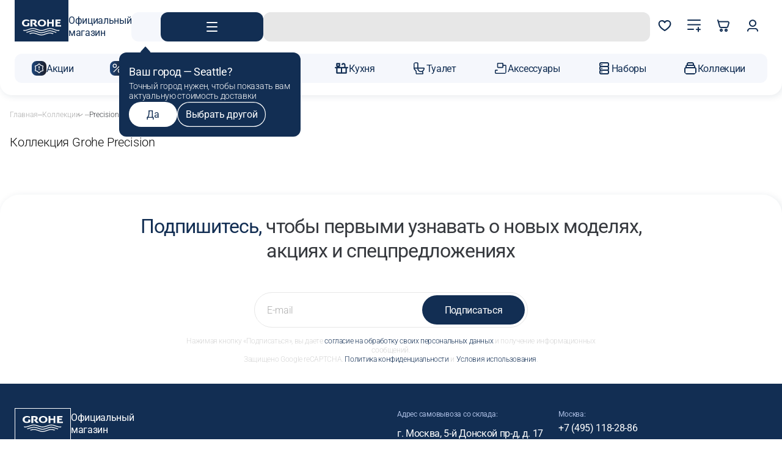

--- FILE ---
content_type: text/html; charset=UTF-8
request_url: https://grohe-russia.shop/collections/precision
body_size: 58724
content:
<!DOCTYPE html>
<html lang="ru">
<head>
    <meta http-equiv="Content-Type" content="text/html; charset=utf-8" />
<meta name="viewport" content="width=device-width, initial-scale=1, maximum-scale=5">
<title>Grohe Precision - купить коллекцию сантехники в Москве по доступной цене в официальном интернет-магазине Грое</title>
<meta name="description" content="Купить продукцию сантехники коллекции GROHE Precision на сайте фирменного интернет-магазина Грое. В нашем каталоге вы найдете все коллекции бренда, отзывы, подробные характеристики товаров, фото." />
<meta name="keywords" content="grohe precision trend
" />
<meta name="robots" content="INDEX, FOLLOW" />
<meta name="theme-color" content="#ffffff" />

<script type="text/javascript" src="//cdn.aristosgroup.ru/libs/jquery/jquery-3.5.1.min.js"></script>
<script type="text/javascript" src="//cdn.aristosgroup.ru/libs/jquery/jquery-migrate-3.3.0.min.js"></script>
<link rel="stylesheet" type="text/css" href="https://grohe-russia.shop/media/css_secure/5cdf890c81784c02dcce9257a2a58847.css" media="all" h="def"/>
<script type="text/javascript" src="https://grohe-russia.shop/media/js/cad30999a12ec61962ab1e67b613a9dc.js" h="def"></script>
<link rel="stylesheet" type="text/css" href="https://grohe-russia.shop/media/css_secure/20351528ce24a625216bf2b4519b8b65.css" media="all" h="ske"/>
<script type="text/javascript" src="https://grohe-russia.shop/media/js/79dff2974776200afd4b5f0e06ec49d4.js" h="ske"></script>
<link rel="stylesheet" type="text/css" href="https://grohe-russia.shop/media/css_secure/22086b83d01aec7f72c38ea0a5fd216f.css" media="all" h="pi_la_lo"/>
<link rel="stylesheet" type="text/css" href="https://grohe-russia.shop/media/css_secure/494f1b2274faaf79a7391bf5bb0ac9c7.css" media="all" h="we_ms"/>
<link rel="stylesheet" type="text/css" href="https://grohe-russia.shop/media/css_secure/812155dc7536f8c7284e7e85f889af60.css" media="all" h="uni"/>
<link rel="stylesheet" type="text/css" href="https://grohe-russia.shop/media/css_secure/c14928d1282c02aaefbf53a4d8bfb4f0.css" media="all" h="br_dr"/>
<link rel="stylesheet" type="text/css" href="https://grohe-russia.shop/media/css_secure/f5da829f42ba8484ee77049f0d168ec3.css" media="all" h="car"/>
<script type="text/javascript" src="https://grohe-russia.shop/media/js/053208578da3a019faaafe20c1109737.js" h="cat"></script>
<link rel="stylesheet" type="text/css" href="https://grohe-russia.shop/media/css_secure/886bd1104868898289af7c726ec47d81.css" media="all" h="sea"/>
<link rel="stylesheet" type="text/css" href="https://grohe-russia.shop/media/css_secure/55400e391a1ce7796d757eb0c2433443.css" media="all" h="inf"/>
<link rel="stylesheet" type="text/css" href="https://grohe-russia.shop/media/css_secure/1affdf379588ee30a7922de7b060b8b8.css" media="all" h="log"/>
<link rel="stylesheet" type="text/css" href="https://grohe-russia.shop/media/css_secure/e1a7755c7c412f1887f7b935c4953dfc.css" media="all" h="log"/>
<link rel="stylesheet" type="text/css" href="https://grohe-russia.shop/media/css_secure/b9113880ac1742fcb88a1a460d882ffa.css" media="all" h="reg"/>
<link rel="stylesheet" type="text/css" href="https://grohe-russia.shop/media/css_secure/06eae7f8d344b45aecb57bfcd3e1e954.css" media="all" h="com"/>
<link rel="stylesheet" type="text/css" href="https://grohe-russia.shop/media/css_secure/765d1ff7613fae2bd3121cc97a793edf.css" media="all" h="nav"/>
<link rel="stylesheet" type="text/css" href="https://grohe-russia.shop/media/css_secure/ce1bac28775d7242ab90d204c99b673b.css" media="all" h="hea"/>
<link rel="stylesheet" type="text/css" href="https://grohe-russia.shop/media/css_secure/daa0fd8f9be67a60a3f3c02319c7222d.css" media="all" h="co_bl_ol"/>
<link rel="stylesheet" type="text/css" href="https://grohe-russia.shop/media/css_secure/f673c3b6b8540a83ca6e5012f58cc0c6.css" media="all" h="sli"/>
<link rel="stylesheet" type="text/css" href="https://grohe-russia.shop/media/css_secure/e119998ec8540f24e5a09ec79d7ba686.css" media="all" h="wis"/>
<link rel="stylesheet" type="text/css" href="https://grohe-russia.shop/media/css_secure/aeddf91e6a5c2dd8bd41d0f150e04379.css" media="all" h="hea"/>
<link rel="stylesheet" type="text/css" href="https://grohe-russia.shop/media/css_secure/bdde09793af25d4d2b4cff68a564e613.css" media="all" h="ca_la_lo"/>
<link rel="stylesheet" type="text/css" href="https://grohe-russia.shop/media/css_secure/dfc50a64936e1034026707e3c7c980e9.css" media="all" h="cat"/>
<script type="text/javascript" src="https://grohe-russia.shop/media/js/b006992cd225ee82e2b64d034149534e.js" h="cat"></script>
<link rel="stylesheet" type="text/css" href="https://grohe-russia.shop/media/css_secure/660888126fba28d5b59182f1c233436c.css" media="all" h="fil"/>
<link rel="stylesheet" type="text/css" href="https://grohe-russia.shop/media/css_secure/74b8cf3a590154e7399c8f41c821cd63.css" media="all" h="ca_ca_vi"/>
<link rel="canonical" href="https://grohe-russia.shop/collections/precision" />
<link rel="stylesheet" type="text/css" href="https://grohe-russia.shop/media/css_secure/d361326d5a9d38d1edc611e05127143a.css" media="all" h="cu_lo_ou"/>
<script type="text/javascript" src="https://grohe-russia.shop/media/js/648f89695c95034254dac4c17c4f0452.js" h="cu_lo_ou"></script>

<script type="text/javascript">
//<![CDATA[
optionalZipCountries = ["RU"];
//]]>
</script>

<script>var baseMessages={"please_wait": "Пожалуйста, ждите", "successfully": "Успешно", "request_error": "Ошибка запроса", "compare": "Сравнить", "proceed_to_checkout": "В корзине", "processing": "Добавляю", "continue_shopping": "Вернуться к выбору товаров", "view_shopping_cart": "Перейти в корзину", "invalid_format_": "Неверный формат", "this_field_is_required_": "Обязательное поле", "please_enter_a_value_less_than_or_equal_to": "Введите значение меньше или равное"}</script>
                        <!-- LeadriveSearch/5sayer code starts --><script async src="https://searchcdn.leadrive.me/c/grohe_russia-test/bundle.js"></script><!-- LeadriveSearch/5sayer code ends -->
                    
                  <script>
                      window['AristosPageData'] = {};
                      window['AristosPageData']['categoryPageData'] = {"name":"Precision","id":3315,"productCount":3};
                      document.dispatchEvent(new Event('AristosPageData::loaded'));
                  </script>
<script>var backStoreConfig = {"url_prefix":"","pictureLazyLoad":"1"};</script>
<script>var fileUpload={"mb": "Мб", "kb": "Кб", "add_file": "Добавить файл", "submit_review": "Добавить отзыв", "submitting": "Добавляю", "delete_all_files": "Удалить все файлы", "number_of_files_exceeded": "Превышено количество файлов", "the_file_weight_is_greater_than_the_allowed": "Вес файла больше разрешенного", "the_video_duration_is_greater_than_the_allowed": "Длина видео больше разрешенной", "you_cannot_upload_files_with_the_extension": "Нельзя загружать файлы с расширением", "the_file_has_already_been_selected": "Файл уже был выбран", "the_total_weight_of_files_is_exceeded": "Превышен общий вес файлов"}</script><link rel="stylesheet" type="text/css" href="//cdn.aristosgroup.ru/components/popup.31bce19bf5d32807e915.css">
<script>var bundleMessages={"комплект_добавлен_в_корзину": "Комплект добавлен в корзину", "вернуться_к_покупкам": "Вернуться к покупкам", "перейти_в_корзину": "Перейти в корзину", "ошибка_при_добавлении_в_корзину": "Ошибка при добавлении в корзину", "при_добавлении_товаров_в_корзину_возникла_ошибка": "При добавлении товаров в корзину возникла ошибка", "вместе_дешевле": "Вместе дешевле", "выбрать_другой": "Выбрать другой", "в_корзину_комплектом": "В корзину комплектом", "оформить": "Оформить", "загрузка": "Загрузка", "оформить_заказ": "Оформить заказ", "данный_товар_уже_входит_в_состав": "Данный товар уже входит в состав", "на_данную_категорию_скидка_не_распространяется": "На данную категорию скидка не распространяется", "удалить": "Удалить", "вы_выбрали": "Вы выбрали", "выбрать": "Выбрать", "необходимо_для_установки": "Необходимо для установки"}</script>

<meta property="og:url" content="https://grohe-russia.shop/collections/precision">
<meta property="og:title" content="Grohe Precision - купить коллекцию сантехники в Москве по доступной цене в официальном интернет-магазине Грое">
<meta property="og:description" content="Купить продукцию сантехники коллекции GROHE Precision на сайте фирменного интернет-магазина Грое. В нашем каталоге вы найдете все коллекции бренда, отзывы, подробные характеристики товаров, фото.">
<meta property="og:image" content="https://grohe-russia.shop/media/store/logo/websites/8/grohe_250x250.jpg">
<meta property="og:type" content="website">
<meta property="og:site_name" content="официальный интернет-магазин Grohe">

<script type="text/javascript" defer src="//cdn.aristosgroup.ru/libs/sourcebuster/sourcebuster.min.js"></script><script defer src="/js/aristos/sourcebuster/init.js" ></script><script type="text/javascript">
etCurrencyManagerJsConfig={"precision":0,"position":8,"display":2,"locale":"ru_RU","symbol":"\u20bd","input_admin":0,"excludecheckout":"0","cutzerodecimal":0,"cutzerodecimal_suffix":""}</script>

                        
                            <link rel="preload" href="https://cdn.aristosgroup.ru/fonts/groheRe-fonts/roboto_300.woff2" as="font" type="font/woff2" crossorigin="anonymous">
                            <link rel="preload" href="https://cdn.aristosgroup.ru/fonts/groheRe-fonts/roboto_400.woff2" as="font" type="font/woff2" crossorigin="anonymous">
                            <link rel="preload" href="https://cdn.aristosgroup.ru/fonts/groheRe-fonts/roboto_600.woff2" as="font" type="font/woff2" crossorigin="anonymous">
                            <link rel="stylesheet" href="https://cdn.aristosgroup.ru/fonts/groheRe-fonts/roboto-fonts.css">
                        
                    <script type="module" src="https://cdn.aristosgroup.ru/spa-catalog/regrohe/20251223/index-c747fe60.js"></script>

<link rel="stylesheet" href="https://cdn.aristosgroup.ru/spa-catalog/regrohe/20251223/2df4271a.css"><link rel="stylesheet" type="text/css" href="//cdn.aristosgroup.ru/components/slider.31bce19bf5d32807e915.css">    <script src="https://unpkg.com/@retailrocketgroup/smart-listing-62865175eb63136239d47084" defer></script>
<link rel="icon" href="https://grohe-russia.shop/skin/frontend/feature/grohe/images/favicons/favicon.ico" type="image/x-icon" />
<link rel="shortcut icon" href="https://grohe-russia.shop/skin/frontend/feature/grohe/images/favicons/favicon.ico" type="image/x-icon" />
<link rel="icon" type="image/png" sizes="16x16" href="https://grohe-russia.shop/skin/frontend/feature/grohe/images/favicons/favicon-16x16.png">
<link rel="icon" type="image/png" sizes="32x32" href="https://grohe-russia.shop/skin/frontend/feature/grohe/images/favicons/favicon-32x32.png">
<link rel="apple-touch-icon" sizes="76x76" href="https://grohe-russia.shop/skin/frontend/feature/grohe/images/favicons/apple-touch-icon-76x76.png">
<link rel="apple-touch-icon" sizes="120x120" href="https://grohe-russia.shop/skin/frontend/feature/grohe/images/favicons/apple-touch-icon-120x120.png">
<link rel="apple-touch-icon" sizes="152x152" href="https://grohe-russia.shop/skin/frontend/feature/grohe/images/favicons/apple-touch-icon-152x152.png">
<link rel="apple-touch-icon" sizes="180x180" href="https://grohe-russia.shop/skin/frontend/feature/grohe/images/favicons/apple-touch-icon-180x180.png">
<link rel="mask-icon" href="https://grohe-russia.shop/skin/frontend/feature/grohe/images/favicons/safari-pinned-tab.svg" color="#000000">
<meta name="msapplication-TileColor" content="#000000">
<meta name="theme-color" content="#ffffff">
<link rel="manifest" href="/manifest.json"></head>
<body class=" catalog-category-view categorypath-precision category-precision">
    <!--noindex-->
        <div class="cookies" data-time="0">
            <div class="cookies__wrap">
                <div class="cookies__text-box">
                    <div class="cookies__message-cookies">Мы используем <a target="_blank" href="/cookies">cookies</a>. Продолжая пользоваться сайтом, вы соглашаетесь с <a target="_blank" href="/personaldata">обработкой данных</a> с целью сбора аналитики. </div>
                </div>

                
<button   aria-label="Закрыть" class="button medium outline secondary with-icon icon-only   cookies__close-btn js-cookies-close-btn" type="button">
        <div class="button-icon"><svg xmlns="http://www.w3.org/2000/svg" width="24" height="24" fill="none" viewBox="0 0 24 24"><path fill="currentColor" d="M5.636 5.636a1 1 0 0 1 1.414 0L18.364 16.95a1 1 0 0 1-1.415 1.414L5.636 7.05a1 1 0 0 1 0-1.414Z"/><path fill="currentColor" d="M18.363 5.636a1 1 0 0 0-1.414 0L5.635 16.95a1 1 0 1 0 1.415 1.414L18.363 7.05a1 1 0 0 0 0-1.414Z"/></svg></div>    
    </button>            </div>
        </div>
    <!--/noindex-->


<div class="unique-selling-prop usp__box">
    <ul id="usp-tiles-box" class="usp__tiles">
                    <li class="usp__tile usp__tile_1 b2c">
                
<button   aria-label="Закрыть" class="button medium flat secondary with-icon icon-only   usp__tile__close-btn" type="button">
        <span class="button-icon"><svg xmlns="http://www.w3.org/2000/svg" width="24" height="24" fill="none" viewBox="0 0 24 24" color="white"><path fill="currentColor" d="M5.636 5.636a1 1 0 0 1 1.414 0L18.364 16.95a1 1 0 0 1-1.415 1.414L5.636 7.05a1 1 0 0 1 0-1.414Z"/><path fill="currentColor" d="M18.363 5.636a1 1 0 0 0-1.414 0L5.635 16.95a1 1 0 1 0 1.415 1.414L18.363 7.05a1 1 0 0 0 0-1.414Z"/></svg></span>    
    </button>                <span class="usp__tile__icon">
                    <svg xmlns="http://www.w3.org/2000/svg" width="90" height="36" fill="none" viewBox="0 0 90 36" color="white"><path fill="currentColor" d="m86.795 23.701-.184.325c-.418.685-.603.957-1.205 1.686-.767.096-1.097.123-1.7.123-1.922 0-5.098-.632-7.623-1.51l-4.36-1.501c-2.944-1.001-5.643-1.58-7.586-1.58-1.65 0-4.516.553-6.526 1.229l-5.43 1.852c-2.553.904-5.7 1.51-7.584 1.51-1.904 0-5.04-.606-7.604-1.51l-5.43-1.852c-1.99-.676-4.875-1.23-6.526-1.23-1.932 0-4.652.58-7.604 1.58l-4.351 1.502c-2.516.878-5.701 1.51-7.634 1.51-.611 0-.913-.027-1.66-.123-.573-.65-.777-.975-1.205-1.686l-.184-.325c1.466.246 2.292.352 3.108.352 1.923 0 4.69-.58 7.585-1.607l4.35-1.5c2.312-.8 5.74-1.45 7.605-1.45 1.874 0 5.293.65 7.585 1.45l4.36 1.5c2.895 1.027 5.653 1.607 7.586 1.607 1.952 0 4.71-.58 7.604-1.607l4.35-1.5c2.283-.8 5.711-1.45 7.576-1.45 1.874 0 5.313.65 7.605 1.45l4.36 1.5c2.894 1.027 5.653 1.607 7.585 1.607.835.017 1.651-.097 3.137-.352Zm-6.934 4.995c-.66.624-.835.773-1.593 1.3l-3.477-1.098-4.02-1.211c-3.04-.948-5.1-1.352-6.867-1.352-1.593 0-4.496.544-6.439 1.211l-5.351 1.879c-2.506.878-5.623 1.475-7.527 1.501-1.903 0-5.02-.623-7.527-1.501l-5.37-1.879c-1.923-.675-4.827-1.211-6.44-1.211-1.757 0-3.806.395-6.865 1.352l-4.002 1.211-3.467 1.098c-.748-.527-.913-.676-1.593-1.3l6.235-2.001c2.749-.878 3.914-1.203 5.4-1.554 1.564-.35 3.166-.58 4.303-.58 1.825 0 5.283.677 7.517 1.45l4.292 1.527c2.914 1.027 5.565 1.58 7.527 1.58 1.952 0 4.623-.57 7.527-1.58l4.302-1.528c2.205-.781 5.672-1.448 7.488-1.448 1.136 0 2.729.228 4.322.58 1.515.35 2.593.649 5.4 1.553l6.225 2.001Zm-6.896 2.915-2.156 1.176-.495-.15c-2.506-.798-4.681-1.228-6.342-1.228-1.7 0-3.72.377-6.449 1.229l-1.068.351-1.097.378-1.069.377-1.078.377-1.068.378-1.078.325c-2.263.728-4.798 1.176-6.43 1.176-1.922 0-4.302-.474-7.526-1.501l-1.078-.378-1.078-.377-1.088-.377-1.097-.378-1.068-.351-1.078-.325c-1.787-.553-3.973-.904-5.352-.904-1.66 0-3.836.421-6.361 1.229l-.476.15-2.166-1.177c.544-.202.71-.246 1.457-.5l1.078-.325c2.146-.676 4.846-1.15 6.449-1.15 1.903 0 4.39.5 7.517 1.474l1.097.378 1.078.377 1.078.378 1.078.377 1.078.334c2.312.746 4.788 1.229 6.44 1.229 1.932 0 4.273-.474 7.546-1.563l1.068-.377 1.078-.378 1.068-.377c.185-.07.544-.202 1.098-.378l1.068-.324c2.156-.676 4.846-1.15 6.449-1.15 1.903 0 4.409.5 7.526 1.474l1.098.378.35.123ZM12.596 7.865v4.46c-1.107.404-2.224.632-3.302.632-2.845 0-4.827-2.037-4.827-4.898 0-3.082 2.39-5.25 5.789-5.25 1.923 0 3.807.5 6.09 1.589V1.43C13.421.334 11.984.009 9.808.009 3.826.009 0 3.125 0 8.015c0 4.643 3.72 7.725 9.285 7.725 2.476 0 5.428-.729 7.584-1.888V7.857h-4.273m6.701-7.83v15.73h4.43V2.993h1.903c2.505 0 3.632.729 3.632 2.38 0 1.685-1.263 2.66-3.467 2.66l-.962-.036h-.495l6.167 7.751h5.672l-5.653-6.32c2.118-.895 3.225-2.44 3.225-4.486C33.749 1.598 31.428 0 26.552 0l-7.255.026Zm38.566 0v15.73h4.05V9.024h7.158v6.733h4.05V.027h-4.05v5.802h-7.158V.009m15.238.017v15.731H90v-3.081h-8.4V8.919h6.176V5.96h-6.177V3.081h7.42V.01M40.48 7.892c0-3.011 2.176-5.127 5.322-5.127 3.137 0 5.322 2.116 5.322 5.127 0 3.01-2.185 5.117-5.322 5.117s-5.322-2.106-5.322-5.117Zm-4.302 0c0 4.538 4.069 7.874 9.644 7.874 5.565 0 9.644-3.318 9.644-7.874-.02-4.539-4.08-7.874-9.644-7.874-5.585.008-9.644 3.327-9.644 7.874Z"/></svg>                </span>
                <p class="usp__tile__text">Официальный магазин</p>
            </li>
                    <li class="usp__tile usp__tile_3 b2c">
                
<button   aria-label="Закрыть" class="button medium flat secondary with-icon icon-only   usp__tile__close-btn" type="button">
        <span class="button-icon"><svg xmlns="http://www.w3.org/2000/svg" width="24" height="24" fill="none" viewBox="0 0 24 24" color="white"><path fill="currentColor" d="M5.636 5.636a1 1 0 0 1 1.414 0L18.364 16.95a1 1 0 0 1-1.415 1.414L5.636 7.05a1 1 0 0 1 0-1.414Z"/><path fill="currentColor" d="M18.363 5.636a1 1 0 0 0-1.414 0L5.635 16.95a1 1 0 1 0 1.415 1.414L18.363 7.05a1 1 0 0 0 0-1.414Z"/></svg></span>    
    </button>                <span class="usp__tile__icon">
                    <svg xmlns="http://www.w3.org/2000/svg" width="25" height="24" fill="none" viewBox="0 0 25 24" color="white"><path fill="currentColor" fill-rule="evenodd" d="M7.57 3.512a.75.75 0 0 1-.082 1.057L4.603 7.042 7.53 9.97a.75.75 0 1 1-1.06 1.06l-3.5-3.5a.75.75 0 0 1 .042-1.1l3.5-3a.75.75 0 0 1 1.057.082Z" clip-rule="evenodd"/><path fill="currentColor" fill-rule="evenodd" d="M2.75 7a.75.75 0 0 1 .75-.75h11.497c3.844 0 7.098 3.128 7.248 6.97.158 4.062-3.187 7.53-7.248 7.53H6.499a.75.75 0 0 1 0-1.5h8.498c3.212 0 5.874-2.762 5.749-5.97-.119-3.038-2.71-5.53-5.75-5.53H3.5A.75.75 0 0 1 2.75 7Z" clip-rule="evenodd"/></svg>                </span>
                <p class="usp__tile__text">60 дней на&nbsp;возврат</p>
            </li>
                    <li class="usp__tile usp__tile_4 b2c">
                
<button   aria-label="Закрыть" class="button medium flat secondary with-icon icon-only   usp__tile__close-btn" type="button">
        <span class="button-icon"><svg xmlns="http://www.w3.org/2000/svg" width="24" height="24" fill="none" viewBox="0 0 24 24" color="white"><path fill="currentColor" d="M5.636 5.636a1 1 0 0 1 1.414 0L18.364 16.95a1 1 0 0 1-1.415 1.414L5.636 7.05a1 1 0 0 1 0-1.414Z"/><path fill="currentColor" d="M18.363 5.636a1 1 0 0 0-1.414 0L5.635 16.95a1 1 0 1 0 1.415 1.414L18.363 7.05a1 1 0 0 0 0-1.414Z"/></svg></span>    
    </button>                <span class="usp__tile__icon">
                    <svg xmlns="http://www.w3.org/2000/svg" width="32" height="32" fill="none" viewBox="0 0 32 32" color="white"><path fill="currentColor" fill-rule="evenodd" d="m16.333 2.725.245.05c.911.181 2.041.526 3.069.852l.762.244c.754.243 1.415.455 1.913.588 2.048.546 3.64 1.176 4.74 1.967 1.147.824 1.855 1.899 1.855 3.24v.032c-.282 11.268-8.087 17.844-12.038 19.76l-.507.246-.52-.217C11.49 27.67 3.75 20.941 3.75 9.667c0-1.667.864-2.836 1.917-3.625 1.008-.756 2.26-1.224 3.271-1.561 1.688-.563 5.503-1.377 7.15-1.707l.245-.049Zm-.006 2.551c-1.775.36-5.158 1.096-6.598 1.577-.99.33-1.904.695-2.562 1.189-.615.46-.917.958-.917 1.625 0 9.6 6.31 15.447 10.047 17.277 3.524-1.944 9.872-7.717 10.12-17.29-.004-.323-.136-.71-.813-1.197-.732-.526-1.974-1.062-3.926-1.583a48.581 48.581 0 0 1-2.087-.64l-.701-.224c-.934-.297-1.84-.571-2.563-.734Z" clip-rule="evenodd"/></svg>                </span>
                <p class="usp__tile__text">Официальная гарантия</p>
            </li>
                    <li class="usp__tile usp__tile_5 b2c">
                
<button   aria-label="Закрыть" class="button medium flat secondary with-icon icon-only   usp__tile__close-btn" type="button">
        <span class="button-icon"><svg xmlns="http://www.w3.org/2000/svg" width="24" height="24" fill="none" viewBox="0 0 24 24" color="white"><path fill="currentColor" d="M5.636 5.636a1 1 0 0 1 1.414 0L18.364 16.95a1 1 0 0 1-1.415 1.414L5.636 7.05a1 1 0 0 1 0-1.414Z"/><path fill="currentColor" d="M18.363 5.636a1 1 0 0 0-1.414 0L5.635 16.95a1 1 0 1 0 1.415 1.414L18.363 7.05a1 1 0 0 0 0-1.414Z"/></svg></span>    
    </button>                <span class="usp__tile__icon">
                    <svg xmlns="http://www.w3.org/2000/svg" width="32" height="32" fill="none" viewBox="0 0 32 32" color="white"><path fill="currentColor" d="M4 16h12v2H4v-2Zm-2-5h10v2H2v-2Z"/><path fill="currentColor" d="m29.919 16.606-3-7A1 1 0 0 0 26 9h-3V7a1 1 0 0 0-1-1H6v2h15v12.556A3.999 3.999 0 0 0 19.142 23h-6.284a4 4 0 1 0 0 2h6.284a3.98 3.98 0 0 0 7.716 0H29a1 1 0 0 0 1-1v-7a1 1 0 0 0-.081-.394ZM9 26a2 2 0 1 1 0-4 2 2 0 0 1 0 4Zm14-15h2.34l2.144 5H23v-5Zm0 15a2 2 0 1 1 0-4 2 2 0 0 1 0 4Zm5-3h-1.142A3.995 3.995 0 0 0 23 20v-2h5v5Z"/></svg>                </span>
                <p class="usp__tile__text">Доставка до&nbsp;ПВЗ&nbsp;— бесплатно!</p>
            </li>
            </ul>
</div><style>
.catalog-product-view .images-gallery .gallery-thumbs__slide {
    aspect-ratio: 1;
}
.rr-item__actions-buy {
    background-color: var(--base-color)!important;
}

.rr-item__discount {
    background-color: var(--base-color)!important;
}

.rr-item__price {
    color: var(--base-color)!important;
}

.rr-arrow:hover {
    background-color: var(--base-color)!important;
}
.slider-front {
overflow: hidden;
}

.checkout-onepage-success .region__content {
display: none;
}

.catalog-product-view .js-slider-product-gallery:not(.swiper-initialized) .images-gallery__slide.swiper-slide.slide-loaded {
visibility: visible;
}
/*
.category-header__banner .main-banner__nav {
  display: none;
}
*/
#home-tech .widget-banners__item:has(a[href="/grohered"]) {
  display: none;
}

.button.loading {
opacity: 1;
}

.retail-rocket-section {
margin-left: auto !important;
margin-right: auto !important;
}
</style>

<script>
document.addEventListener('DOMContentLoaded', () => {
  const link = document.querySelector(
    '#compare-popup .popup-notification__link'
  );
  if (link) {
    link.href = '/item-compare/';
  }
});
</script>

<script>
(function () {
  function getPageType () {
    if (!window.AristosPageData) return null;
    if ('productPageData' in window.AristosPageData) {
      return 'product';
    }
    if ('categoryPageData' in window.AristosPageData) {
      return 'category';
    }
    return null;
  }

  const getPreparedWishlistProducts = () => {
    const wishlistIds = window.arGetProductWishlistIds();
    return wishlistIds.reduce((acc, id) => {
      acc[id] = true;
      return acc;
    }, {});
  };

  const getPreparedComparisonProducts = () => {
    const comparisonIds = window.arGetProductCompareIds();
    return comparisonIds.reduce((acc, id) => {
      acc[id] = true;
      return acc;
    }, {});
  };

  const showRetailRocketError = (error) => {
    console.error(`Retail rocket error`, error);
  };

  document.addEventListener("DOMContentLoaded", () => {
    const settingsSelector = "rrg-listing-settings";
    let listingSelector = "rrg-rocket-listing-catalog-result-page";

    if (getPageType() === 'category') {
      listingSelector = 'rrg-rocket-listing-category-result-page';
    }

    let currentListing = null;
    let currentSettings = null;
    let cleanup = null;

    const detachListeners = () => {
      if (cleanup) {
        cleanup();
        cleanup = null;
      }
      currentListing = null;
      currentSettings = null;
    };

    const attachListeners = (listingComponent, settingsComponent) => {
      if (!listingComponent || !settingsComponent) {
        detachListeners();
        return;
      }

      if (listingComponent === currentListing && settingsComponent === currentSettings) {
        return;
      }

      detachListeners();
      currentListing = listingComponent;
      currentSettings = settingsComponent;

      const onAddToCart = ({ detail: productId }) => {
        window.arProductAddToCart({ product_id: Number(productId[0]), qty: 1 }).then((res) => {
          try {
            const items = res.quote.items;
            const cartProductsPrepared = items.reduce((acc, item) => {
              acc[item.product_id] = item.qty;
              return acc;
            }, {});
            currentSettings.setAttribute("cart", JSON.stringify(cartProductsPrepared));
          } catch (e) {
            showRetailRocketError(e);
          }
        });
      };

      const onAddToWishlist = ({ detail: productId }) => {
        window.arToggleProductWishlist(Number(productId[0])).then((response) => {
          try {
            if (response.isWishlisted) {
              currentSettings.setAttribute("wishlist", JSON.stringify(getPreparedWishlistProducts()));
            }
          } catch (e) {
            showRetailRocketError(e);
          }
        });
      };

      const onRemoveFromWishlist = ({ detail: productId }) => {
        window.arToggleProductWishlist(Number(productId[0])).then((response) => {
          try {
            if (!response.isWishlisted) {
              currentSettings.setAttribute("wishlist", JSON.stringify(getPreparedWishlistProducts()));
            }
          } catch (e) {
            showRetailRocketError(e);
          }
        });
      };

      const onAddToComparisonList = ({ detail: productId }) => {
        window.arProductAddToCompare(Number(productId[0])).then((response) => {
          try {
            if (response.added) {
              currentSettings.setAttribute("comparisonlist", JSON.stringify(getPreparedComparisonProducts()));
            }
          } catch (e) {
            showRetailRocketError(e);
          }
        });
      };

      const onRemoveFromComparisonList = ({ detail: productId }) => {
        window.arProductDeleteFromCompare(Number(productId[0])).then((response) => {
          try {
            if (!response.added) {
              currentSettings.setAttribute("comparisonlist", JSON.stringify(getPreparedComparisonProducts()));
            }
          } catch (e) {
            showRetailRocketError(e);
          }
        });
      };

      listingComponent.addEventListener("addToCart", onAddToCart);
      listingComponent.addEventListener("addToWishlist", onAddToWishlist);
      listingComponent.addEventListener("removeFromWishlist", onRemoveFromWishlist);
      listingComponent.addEventListener("addToComparisonList", onAddToComparisonList);
      listingComponent.addEventListener("removeFromComparisonList", onRemoveFromComparisonList);

      cleanup = () => {
        listingComponent.removeEventListener("addToCart", onAddToCart);
        listingComponent.removeEventListener("addToWishlist", onAddToWishlist);
        listingComponent.removeEventListener("removeFromWishlist", onRemoveFromWishlist);
        listingComponent.removeEventListener("addToComparisonList", onAddToComparisonList);
        listingComponent.removeEventListener("removeFromComparisonList", onRemoveFromComparisonList);
        currentListing = null;
        currentSettings = null;
      };
    };

    const syncComponents = () => {
      const nextListing = document.querySelector(listingSelector);
      const nextSettings = document.querySelector(settingsSelector);

      if (!nextListing || !nextSettings) {
        detachListeners();
        return;
      }

      if (nextListing !== currentListing || nextSettings !== currentSettings) {
        attachListeners(nextListing, nextSettings);
      }
    };

    syncComponents();

    const observer = new MutationObserver(() => {
      syncComponents();
    });

    observer.observe(document.body, {
      childList: true,
      subtree: true,
    });
  });
})();

</script><div class="page-wrapper">
    
<header class="header" data-header>
    <div class="header__fixed-fill"></div>
    <div class="header-wrapper">
                    <!-- custom teaser
-->

<!-- бегущая строка -->


<style>
    .widget-custom-teaser {
        padding: 12px 0;
    }
</style>                <div class="header__top">
            <div class="container">
                <div class="header__inner">

                    <!-- Лого
        ----------------------------------->
                    <div class="header__logo-wrapper">
                        <a href="/" class="header__logo-link" aria-label="Официальный магазин GROHE">
    <span class="header__logo"><svg xmlns="http://www.w3.org/2000/svg" width="90" height="36" fill="none" viewBox="0 0 90 36"><path fill="currentColor" d="m86.795 23.701-.184.325c-.418.685-.603.957-1.205 1.686-.767.096-1.097.123-1.7.123-1.922 0-5.098-.632-7.623-1.51l-4.36-1.501c-2.944-1.001-5.643-1.58-7.586-1.58-1.65 0-4.516.553-6.526 1.229l-5.43 1.852c-2.553.904-5.7 1.51-7.584 1.51-1.904 0-5.04-.606-7.604-1.51l-5.43-1.852c-1.99-.676-4.875-1.23-6.526-1.23-1.932 0-4.652.58-7.604 1.58l-4.351 1.502c-2.516.878-5.701 1.51-7.634 1.51-.611 0-.913-.027-1.66-.123-.573-.65-.777-.975-1.205-1.686l-.184-.325c1.466.246 2.292.352 3.108.352 1.923 0 4.69-.58 7.585-1.607l4.35-1.5c2.312-.8 5.74-1.45 7.605-1.45 1.874 0 5.293.65 7.585 1.45l4.36 1.5c2.895 1.027 5.653 1.607 7.586 1.607 1.952 0 4.71-.58 7.604-1.607l4.35-1.5c2.283-.8 5.711-1.45 7.576-1.45 1.874 0 5.313.65 7.605 1.45l4.36 1.5c2.894 1.027 5.653 1.607 7.585 1.607.835.017 1.651-.097 3.137-.352Zm-6.934 4.995c-.66.624-.835.773-1.593 1.3l-3.477-1.098-4.02-1.211c-3.04-.948-5.1-1.352-6.867-1.352-1.593 0-4.496.544-6.439 1.211l-5.351 1.879c-2.506.878-5.623 1.475-7.527 1.501-1.903 0-5.02-.623-7.527-1.501l-5.37-1.879c-1.923-.675-4.827-1.211-6.44-1.211-1.757 0-3.806.395-6.865 1.352l-4.002 1.211-3.467 1.098c-.748-.527-.913-.676-1.593-1.3l6.235-2.001c2.749-.878 3.914-1.203 5.4-1.554 1.564-.35 3.166-.58 4.303-.58 1.825 0 5.283.677 7.517 1.45l4.292 1.527c2.914 1.027 5.565 1.58 7.527 1.58 1.952 0 4.623-.57 7.527-1.58l4.302-1.528c2.205-.781 5.672-1.448 7.488-1.448 1.136 0 2.729.228 4.322.58 1.515.35 2.593.649 5.4 1.553l6.225 2.001Zm-6.896 2.915-2.156 1.176-.495-.15c-2.506-.798-4.681-1.228-6.342-1.228-1.7 0-3.72.377-6.449 1.229l-1.068.351-1.097.378-1.069.377-1.078.377-1.068.378-1.078.325c-2.263.728-4.798 1.176-6.43 1.176-1.922 0-4.302-.474-7.526-1.501l-1.078-.378-1.078-.377-1.088-.377-1.097-.378-1.068-.351-1.078-.325c-1.787-.553-3.973-.904-5.352-.904-1.66 0-3.836.421-6.361 1.229l-.476.15-2.166-1.177c.544-.202.71-.246 1.457-.5l1.078-.325c2.146-.676 4.846-1.15 6.449-1.15 1.903 0 4.39.5 7.517 1.474l1.097.378 1.078.377 1.078.378 1.078.377 1.078.334c2.312.746 4.788 1.229 6.44 1.229 1.932 0 4.273-.474 7.546-1.563l1.068-.377 1.078-.378 1.068-.377c.185-.07.544-.202 1.098-.378l1.068-.324c2.156-.676 4.846-1.15 6.449-1.15 1.903 0 4.409.5 7.526 1.474l1.098.378.35.123ZM12.596 7.865v4.46c-1.107.404-2.224.632-3.302.632-2.845 0-4.827-2.037-4.827-4.898 0-3.082 2.39-5.25 5.789-5.25 1.923 0 3.807.5 6.09 1.589V1.43C13.421.334 11.984.009 9.808.009 3.826.009 0 3.125 0 8.015c0 4.643 3.72 7.725 9.285 7.725 2.476 0 5.428-.729 7.584-1.888V7.857h-4.273m6.701-7.83v15.73h4.43V2.993h1.903c2.505 0 3.632.729 3.632 2.38 0 1.685-1.263 2.66-3.467 2.66l-.962-.036h-.495l6.167 7.751h5.672l-5.653-6.32c2.118-.895 3.225-2.44 3.225-4.486C33.749 1.598 31.428 0 26.552 0l-7.255.026Zm38.566 0v15.73h4.05V9.024h7.158v6.733h4.05V.027h-4.05v5.802h-7.158V.009m15.238.017v15.731H90v-3.081h-8.4V8.919h6.176V5.96h-6.177V3.081h7.42V.01M40.48 7.892c0-3.011 2.176-5.127 5.322-5.127 3.137 0 5.322 2.116 5.322 5.127 0 3.01-2.185 5.117-5.322 5.117s-5.322-2.106-5.322-5.117Zm-4.302 0c0 4.538 4.069 7.874 9.644 7.874 5.565 0 9.644-3.318 9.644-7.874-.02-4.539-4.08-7.874-9.644-7.874-5.585.008-9.644 3.327-9.644 7.874Z"/></svg></span>
    <span class="header__official_store-label">Официальный магазин</span>
</a>                    </div>

                    <div class="header__before-search-menu">
                        <!-- Регион
                        ----------------------------------->
                        <div class="header__region-wrapper region">
                            <!--{HEADERREGION_eba33739fa186382bfe168c6a146f749}-->
<div class="region">
    <div class="region-container-button">
        
<button   aria-label="Выбрать город" class="button large filled secondary with-icon icon-only   region__popup-button" type="button">
        <svg xmlns="http://www.w3.org/2000/svg" width="24" height="24" fill="none" viewBox="0 0 24 24"><path fill="currentColor" d="M12 2c-4.4 0-8 3.6-8 8 0 5.4 7 11.5 7.3 11.8.2.1.5.2.7.2.2 0 .5-.1.7-.2.3-.3 7.3-6.4 7.3-11.8 0-4.4-3.6-8-8-8Zm0 17.7c-2.1-2-6-6.3-6-9.7 0-3.3 2.7-6 6-6s6 2.7 6 6-3.9 7.7-6 9.7ZM12 6c-2.2 0-4 1.8-4 4s1.8 4 4 4 4-1.8 4-4-1.8-4-4-4Zm0 6c-1.1 0-2-.9-2-2s.9-2 2-2 2 .9 2 2-.9 2-2 2Z"/></svg>    
    </button>
        <div class="tooltip loading js-hidden">
            <p class="p2 typo-medium first-entrance">Ваш город — Seattle?</p>
            <p class="p2 typo-medium title-default region-name">Seattle</p>
            <p class="p4">Точный город нужен, чтобы показать вам актуальную стоимость доставки</p>

            <div class="actions">
                
<button   class="button medium filled white     action action-save" type="button">
        <p class="p3 typo-medium">Да</p>    
    </button>                
<button   class="button medium outline white     action region__button" type="button">
        <p class="p3 typo-medium">Выбрать другой</p>    
    </button>            </div>
        </div>
    </div>
</div>
<!--/{HEADERREGION_eba33739fa186382bfe168c6a146f749}-->                        </div>

                        <!-- Информационное меню
                        ----------------------------------->
                        <div class="header__info-navigation-wrapper">
                            
                            <div class="header__mobile-menu">
                                

<button   aria-label="Покупателю" class="button large filled primary with-icon icon-only   js-toggle-popup menu-popover-trigger" type="button">
        <svg xmlns="http://www.w3.org/2000/svg" width="24" height="24" fill="none" viewBox="0 0 24 24" class="burger-icon"><path fill="currentColor" d="M3 5a1 1 0 0 1 1-1h16a1 1 0 1 1 0 2H4a1 1 0 0 1-1-1ZM3 12a1 1 0 0 1 1-1h16a1 1 0 1 1 0 2H4a1 1 0 0 1-1-1ZM3 19a1 1 0 0 1 1-1h16a1 1 0 1 1 0 2H4a1 1 0 0 1-1-1Z"/></svg><svg xmlns="http://www.w3.org/2000/svg" width="24" height="24" fill="none" viewBox="0 0 24 24" class="close-icon"><path fill="currentColor" d="M5.636 5.636a1 1 0 0 1 1.414 0L18.364 16.95a1 1 0 0 1-1.415 1.414L5.636 7.05a1 1 0 0 1 0-1.414Z"/><path fill="currentColor" d="M18.363 5.636a1 1 0 0 0-1.414 0L5.635 16.95a1 1 0 1 0 1.415 1.414L18.363 7.05a1 1 0 0 0 0-1.414Z"/></svg> <p class="p3 typo-medium">Покупателю</p>    
    </button>
<div class="header-menu-popover popup-hidden js-popup loading">
    <div class="modal-overlay blackout"></div>
    <div class="modal-wrapper container">
        <div class="grid">
            <a href="/dostavka" class="item">
    <p class="p3 item-title">Доставка</p>

    <svg xmlns="http://www.w3.org/2000/svg" width="32" height="32" fill="none" viewBox="0 0 32 32" color="var(--base-color)"><path fill="currentColor" d="M23 27.34a4.34 4.34 0 1 1 3.06-1.27A4.311 4.311 0 0 1 23 27.34Zm0-6.67a2.312 2.312 0 0 0-1.65.68 2.32 2.32 0 0 0-.02 3.32 2.39 2.39 0 0 0 3.3 0 2.34 2.34 0 0 0 0-3.3 2.34 2.34 0 0 0-1.63-.7ZM9.66 27.34a4.34 4.34 0 1 1 .417-8.67 4.34 4.34 0 0 1-.417 8.67Zm0-6.67a2.33 2.33 0 0 0-1.65 4 2.39 2.39 0 0 0 3.32 0 2.32 2.32 0 0 0 0-3.3 2.35 2.35 0 0 0-1.67-.7Z M27.33 24h-1a1 1 0 0 1 0-2h1.43a1 1 0 0 0 .57-.33.94.94 0 0 0 .28-.58 2.762 2.762 0 0 0 0-.44V17a7.66 7.66 0 0 0-7.28-7.66v11a1 1 0 1 1-2 0V9c0-1.45 0-2.41-.29-2.7-.29-.29-1.26-.3-2.71-.3H7c-1.46 0-2.42 0-2.71.3C4 6.6 4 7.55 4 9v10.67a5.69 5.69 0 0 0 .13 1.83.94.94 0 0 0 .37.37 5.65 5.65 0 0 0 1.83.13 1 1 0 0 1 0 2 5.48 5.48 0 0 1-2.83-.4 2.91 2.91 0 0 1-1.1-1.1 5.48 5.48 0 0 1-.4-2.83V9c0-2.09 0-3.24.88-4.12C3.76 4 4.88 4 7 4h9.33c2.09 0 3.24 0 4.12.88a3.39 3.39 0 0 1 .88 2.46A9.67 9.67 0 0 1 30.69 17v3.67c.014.23.014.46 0 .69a3 3 0 0 1-2.61 2.6c-.249.03-.5.044-.75.04Zm-7.69 0H13a1 1 0 0 1 0-2h6.66a1 1 0 1 1 0 2h-.02Z"/></svg>
</a>
<a href="/samovivoz" class="item">
    <p class="p3 item-title">Самовывоз</p>

    <svg xmlns="http://www.w3.org/2000/svg" width="32" height="32" fill="none" viewBox="0 0 32 32" color="var(--base-color)"><path fill="currentColor" d="M16 2.667c-5.867 0-10.667 4.8-10.667 10.666 0 7.2 9.333 15.334 9.733 15.734.267.133.667.266.934.266.266 0 .666-.133.933-.266.4-.4 9.733-8.534 9.733-15.734 0-5.866-4.8-10.666-10.666-10.666Zm0 23.6c-2.8-2.667-8-8.4-8-12.934 0-4.4 3.6-8 8-8s8 3.6 8 8-5.2 10.267-8 12.934ZM16 8c-2.934 0-5.334 2.4-5.334 5.333 0 2.934 2.4 5.334 5.334 5.334 2.933 0 5.333-2.4 5.333-5.334C21.333 10.4 18.933 8 16 8Zm0 8a2.674 2.674 0 0 1-2.667-2.667c0-1.466 1.2-2.666 2.667-2.666 1.466 0 2.666 1.2 2.666 2.666C18.666 14.8 17.466 16 16 16Z"/></svg>
</a>
<a href="/oplata" class="item">
    <p class="p3 item-title">Оплата</p>

    <svg xmlns="http://www.w3.org/2000/svg" width="32" height="32" fill="none" viewBox="0 0 32 32" color="var(--base-color)"><path fill="currentColor" d="M21 20a1 1 0 0 0 0 2h4a1 1 0 0 0 0-2h-4ZM2 11a5 5 0 0 1 5-5h18a5 5 0 0 1 5 5v10a5 5 0 0 1-5 5H7a5 5 0 0 1-5-5V11Zm26 1v-1a3 3 0 0 0-3-3H7a3 3 0 0 0-3 3v1h24ZM4 14v7a3 3 0 0 0 3 3h18a3 3 0 0 0 3-3v-7H4Z"/><path fill="currentColor" fill-rule="evenodd" d="M28.2 12.2H3.8V11A3.2 3.2 0 0 1 7 7.8h18a3.2 3.2 0 0 1 3.2 3.2v1.2ZM3.8 13.8h24.4V21a3.2 3.2 0 0 1-3.2 3.2H7A3.2 3.2 0 0 1 3.8 21v-7.2ZM21 20.2a.8.8 0 1 0 0 1.6h4a.8.8 0 1 0 0-1.6h-4ZM3.606 7.606A4.8 4.8 0 0 0 2.2 11v10A4.8 4.8 0 0 0 7 25.8h18a4.8 4.8 0 0 0 4.8-4.8V11A4.8 4.8 0 0 0 25 6.2H7a4.8 4.8 0 0 0-3.394 1.406ZM28 11a3 3 0 0 0-3-3H7a3 3 0 0 0-3 3v1h24v-1ZM4 21a3 3 0 0 0 3 3h18a3 3 0 0 0 3-3v-7H4v7Zm16.293-.707A1 1 0 0 1 21 20h4a1 1 0 0 1 0 2h-4a1 1 0 0 1-.707-1.707ZM3.464 7.464A5 5 0 0 0 2 11v10a5 5 0 0 0 5 5h18a5 5 0 0 0 5-5V11a5 5 0 0 0-5-5H7a5 5 0 0 0-3.536 1.464Z" clip-rule="evenodd"/></svg>
</a>
<a href="/vozvrat-tovara" class="item">
    <p class="p3 item-title">Возврат</p>

    <svg xmlns="http://www.w3.org/2000/svg" width="32" height="32" fill="none" viewBox="0 0 32 32" color="var(--base-color)"><path fill="currentColor" fill-rule="evenodd" d="M9.679 4.466c.48.559.414 1.4-.145 1.88L5.961 9.409l3.648 3.648a1.333 1.333 0 0 1-1.885 1.886l-4.667-4.667a1.334 1.334 0 0 1 .075-1.955l4.667-4c.559-.48 1.4-.414 1.88.145Z" clip-rule="evenodd"/><path fill="currentColor" fill-rule="evenodd" d="M2.667 9.333C2.667 8.597 3.264 8 4 8h15.33c5.304 0 9.79 4.313 9.996 9.615C29.544 23.219 24.933 28 19.329 28H8a1.333 1.333 0 0 1 0-2.667h11.33c4.094 0 7.492-3.526 7.332-7.614-.15-3.871-3.46-7.052-7.332-7.052H4a1.333 1.333 0 0 1-1.333-1.334Z" clip-rule="evenodd"/></svg>
</a>
<a href="/garantiya" class="item">
    <p class="p3 item-title">Гарантия</p>

    <svg xmlns="http://www.w3.org/2000/svg" width="32" height="32" fill="none" viewBox="0 0 32 32" color="var(--base-color)"><path fill="currentColor" fill-rule="evenodd" d="m16.333 2.725.245.05c.911.181 2.041.526 3.069.852l.762.244c.754.243 1.415.455 1.913.588 2.048.546 3.64 1.176 4.74 1.967 1.147.824 1.855 1.899 1.855 3.24v.032c-.282 11.268-8.087 17.844-12.038 19.76l-.507.246-.52-.217C11.49 27.67 3.75 20.941 3.75 9.667c0-1.667.864-2.836 1.917-3.625 1.008-.756 2.26-1.224 3.271-1.561 1.688-.563 5.503-1.377 7.15-1.707l.245-.049Zm-.006 2.551c-1.775.36-5.158 1.096-6.598 1.577-.99.33-1.904.695-2.562 1.189-.615.46-.917.958-.917 1.625 0 9.6 6.31 15.447 10.047 17.277 3.524-1.944 9.872-7.717 10.12-17.29-.004-.323-.136-.71-.813-1.197-.732-.526-1.974-1.062-3.926-1.583a48.581 48.581 0 0 1-2.087-.64l-.701-.224c-.934-.297-1.84-.571-2.563-.734Z" clip-rule="evenodd"/></svg>
</a>
<a href="/about" class="item">
    <p class="p3 item-title">О нас</p>

    <svg xmlns="http://www.w3.org/2000/svg" width="85" height="32" fill="none" viewBox="0 0 85 32" color="var(--base-color)"><path fill="currentColor" d="m84.73 12.205-.184.325c-.418.684-.602.957-1.205 1.685-.767.097-1.097.123-1.7.123-1.922 0-5.098-.632-7.623-1.51l-4.36-1.501c-2.943-1-5.643-1.58-7.586-1.58-1.65 0-4.516.553-6.526 1.229l-5.429 1.852c-2.554.904-5.7 1.51-7.585 1.51-1.903 0-5.04-.606-7.604-1.51l-5.43-1.852c-1.99-.676-4.875-1.23-6.526-1.23-1.932 0-4.652.58-7.604 1.581l-4.351 1.501c-2.515.878-5.7 1.51-7.633 1.51-.612 0-.913-.026-1.661-.123-.573-.65-.777-.974-1.204-1.685l-.185-.325c1.466.246 2.292.351 3.108.351 1.923 0 4.69-.58 7.585-1.606l4.35-1.502C17.69 8.65 21.118 8 22.983 8c1.875 0 5.293.65 7.585 1.448l4.36 1.502c2.895 1.027 5.653 1.606 7.586 1.606 1.952 0 4.71-.58 7.604-1.606l4.351-1.502C56.75 8.65 60.178 8 62.043 8c1.875 0 5.313.65 7.605 1.448l4.36 1.502c2.895 1.027 5.653 1.606 7.585 1.606.835.018 1.651-.097 3.137-.351ZM77.796 17.2c-.66.623-.835.772-1.593 1.299l-3.477-1.097-4.02-1.212c-3.04-.948-5.1-1.352-6.867-1.352-1.592 0-4.496.545-6.439 1.212l-5.35 1.878c-2.507.878-5.624 1.475-7.528 1.501-1.903 0-5.02-.623-7.526-1.5l-5.371-1.88c-1.923-.675-4.827-1.21-6.439-1.21-1.758 0-3.807.394-6.866 1.351l-4.002 1.212-3.467 1.097c-.748-.527-.913-.676-1.592-1.3l6.235-2c2.748-.879 3.913-1.203 5.4-1.554 1.563-.352 3.166-.58 4.302-.58 1.826 0 5.283.676 7.517 1.449l4.292 1.527c2.914 1.027 5.565 1.58 7.527 1.58 1.952 0 4.623-.57 7.527-1.58l4.302-1.527c2.205-.782 5.672-1.449 7.488-1.449 1.136 0 2.73.228 4.322.58 1.515.35 2.593.65 5.4 1.553l6.225 2.002ZM70.9 20.114l-2.156 1.176-.495-.149c-2.505-.799-4.681-1.229-6.342-1.229-1.7 0-3.72.378-6.448 1.23l-1.069.35-1.097.378-1.068.377-1.078.378-1.069.377-1.078.325c-2.263.729-4.797 1.176-6.43 1.176-1.922 0-4.301-.474-7.526-1.5l-1.078-.378-1.078-.378-1.087-.377-1.098-.378-1.068-.35-1.078-.326c-1.787-.553-3.972-.904-5.351-.904-1.661 0-3.837.422-6.362 1.23l-.476.148-2.165-1.176c.543-.202.709-.246 1.456-.5l1.078-.325c2.147-.676 4.847-1.15 6.449-1.15 1.904 0 4.39.5 7.517 1.475l1.098.377 1.078.378 1.078.377 1.078.378 1.078.333c2.311.746 4.788 1.23 6.438 1.23 1.933 0 4.274-.475 7.547-1.563l1.068-.378 1.078-.377 1.068-.378c.185-.07.544-.202 1.098-.377l1.068-.325c2.156-.676 4.846-1.15 6.449-1.15 1.903 0 4.409.5 7.526 1.475l1.098.377.35.123Z"/></svg>
</a>
<a href="/service.html" class="item">
    <p class="p3 item-title">Ремонт<br/>и обслуживание</p>

    <svg xmlns="http://www.w3.org/2000/svg" width="32" height="32" fill="none" viewBox="0 0 32 32" color="var(--base-color)"><path fill="currentColor" fill-rule="evenodd" d="M18.596.507a9.936 9.936 0 0 1 5.375-.416c.039.008.077.017.115.029a2.987 2.987 0 0 1 1.887 1.69c.2.47.094 1.013-.266 1.373L21.14 7.75a1.036 1.036 0 0 0-.02 1.423l1.701 1.522c.023.02.045.041.067.064a1.036 1.036 0 0 0 1.491 0l.016-.017 4.572-4.571a1.25 1.25 0 0 1 1.537-.182 2.988 2.988 0 0 1 1.375 2A9.959 9.959 0 0 1 19.092 19.36L7.247 31.078a3.536 3.536 0 0 1-4.935.036l-1.283-1.23a3.537 3.537 0 0 1-.05-5.049l11.678-11.683A9.936 9.936 0 0 1 18.597.508Zm4.308 1.943a7.436 7.436 0 0 0-7.642 10.48 1.25 1.25 0 0 1-.252 1.405L2.747 26.602a1.037 1.037 0 0 0 .014 1.48l1.282 1.23a1.036 1.036 0 0 0 1.446-.01s0-.001 0 0l12.407-12.275a1.25 1.25 0 0 1 1.356-.267A7.458 7.458 0 0 0 29.524 9.15l-3.353 3.353a3.536 3.536 0 0 1-5.047.027l-1.706-1.527a3.536 3.536 0 0 1-.06-5.007l.01-.008 3.536-3.537Z" clip-rule="evenodd"/></svg>
</a>
<a href="/pravila-raboti" class="item">
    <p class="p3 item-title">Правила работы</p>

    <svg xmlns="http://www.w3.org/2000/svg" width="32" height="32" fill="none" viewBox="0 0 32 32" color="var(--base-color)"><path fill="currentColor" fill-rule="evenodd" d="M27.2 27V10.828a3.2 3.2 0 0 0-.938-2.261l-5.828-5.83a3.2 3.2 0 0 0-2.262-.937H8A3.2 3.2 0 0 0 4.8 5v22A3.2 3.2 0 0 0 8 30.2h16a3.2 3.2 0 0 0 3.2-3.2ZM27 10.828a3 3 0 0 0-.879-2.12l-5.828-5.83A3 3 0 0 0 18.172 2H8h10.172a3 3 0 0 1 2.121.878l5.828 5.83a3 3 0 0 1 .879 2.12V27 10.828ZM7.2 5a.8.8 0 0 1 .8-.8h8.8V9a3.2 3.2 0 0 0 3.2 3.2h4.8V27a.8.8 0 0 1-.8.8H8a.8.8 0 0 1-.8-.8V5Zm.56-.97A1 1 0 0 0 7 5v22a1 1 0 0 0 1 1h16H8a1 1 0 0 1-1-1V5a1 1 0 0 1 .76-.97ZM20 9.8a.8.8 0 0 1-.8-.8V4.897L24.103 9.8H20Zm4.586.2H20a1 1 0 0 1-1-1V4.414 9a1 1 0 0 0 1 1h4.586Z" clip-rule="evenodd"/></svg>
</a>
<a href="/gift-certificate" class="item grohe-background item-icon-right">
    <p class="p3 item-title">Подарочные сертификаты</p>

    <svg xmlns="http://www.w3.org/2000/svg" width="24" height="24" fill="none" viewBox="0 0 24 24" color="var(--on-base-color)"><path stroke="currentColor" stroke-linecap="round" stroke-linejoin="round" stroke-width="2" d="M3 9a1 1 0 0 1 1-1h16a1 1 0 0 1 1 1v2a1 1 0 0 1-1 1H4a1 1 0 0 1-1-1V9ZM12 8v4M19 12v7a2 2 0 0 1-2 2H7a2 2 0 0 1-2-2v-7M7.5 8a2.5 2.5 0 1 1 0-5c.965-.017 1.91.451 2.713 1.343C11.015 5.235 11.638 6.51 12 8c.362-1.49.985-2.765 1.787-3.657.803-.892 1.748-1.36 2.713-1.343a2.5 2.5 0 0 1 0 5"/></svg>
</a>
<a href="/design-architecture.html" class="item grohe-background item-icon-right">
    <p class="p3 item-title">Для архитекторов<br/>и дизайнеров</p>

    <svg xmlns="http://www.w3.org/2000/svg" width="24" height="24" fill="none" viewBox="0 0 24 24" color="var(--on-base-color)"><path stroke="currentColor" stroke-linecap="round" stroke-linejoin="round" stroke-width="2" d="M7.495 13.753c3.088-3.59 10.084-10.598 13.044-10.75 1.83-.174-1.817 6.322-10.46 13.43m1.38-6.39 2.257 2.28M3 20.856c.71-2.507.262-1.275.504-4.162.13-.428.389-1.754 2.01-2.415 1.842-.752 3.193.384 3.542.918 1.029 1.115 1.148 2.5 0 4.082C7.908 20.86 4.504 21.253 3 20.855Z"/></svg>
</a>
<a href="/corporate-clients.html" class="item grohe-background item-icon-right">
    <p class="p3 item-title">Для корпоративных клиентов</p>

    <svg xmlns="http://www.w3.org/2000/svg" width="16" height="16" fill="none" viewBox="0 0 16 16" color="var(--on-base-color)"><path stroke="currentColor" stroke-linecap="round" stroke-width="1.3" d="M2 9.5V5.8a.8.8 0 0 1 .8-.8h3.7M2 9.5v3.2a.8.8 0 0 0 .8.8h10.9a.8.8 0 0 0 .8-.8V9.5M2 9.5h5m0 0v.7a.3.3 0 0 0 .3.3h1.9a.3.3 0 0 0 .3-.3v-.7M7 9.5v-.7a.3.3 0 0 1 .3-.3h1.9a.3.3 0 0 1 .3.3v.7m0 0h5m0 0V5.8a.8.8 0 0 0-.8-.8H10m0 0V3.3a.8.8 0 0 0-.8-.8H7.3a.8.8 0 0 0-.8.8V5M10 5H6.5"/></svg>
</a>        </div>
        <div class="item with-map">
            <p class="widget-map" data-nosnippet>
<img class="map-image" src="/skin/img/feature/maps/map-pickup-menu.jpg" alt="Карта с адресом самовывоза" loading="lazy">
</p>            <div class="content">
                <div class="addresses">
  <span class="addresses-title">
      Адрес самовывоза со склада:
  </span>
  <div class="address">
      <p class="p3">г. Москва, 5-й Донской пр-д, д. 17</p>
      <p class="p3">Ежедневно с 09:00 до 20:30</p>
  </div>    
  <a href='https://yandex.ru/maps/-/CHcUaToL' target="_blank" class="button large outline primary addresses-route" type="button">
    <span class="p3 typo-medium addresses-route__btn-text">Показать маршрут</span>
  </a> 
</div>

<div class="addresses">
  <span class="addresses-title">Сервисный центр Уютный дом</span>
  <div class="address">
      <p class="p3"><a href="tel:88001009924">8 800 100 99 24</a></p>
      <p class="p3">Пн-Пт 09:00-18:00</p>
  </div>   
</div>
                <div class="contacts">
                    <div class="contacts-title">Связаться с нами:</div>

                    <div class="socials-wrapper">
                        <div class="socials">
                                                            <a href="https://t.me/Grohestore_bot" class="socials__item" target="_blank">
                                    <svg xmlns="http://www.w3.org/2000/svg" width="24" height="25" fill="none" viewBox="0 0 24 25"><path fill="#31ABE0" d="M12 24.5c6.627 0 12-5.373 12-12S18.627.5 12 .5 0 5.873 0 12.5s5.373 12 12 12Z"/><path fill="#fff" fill-rule="evenodd" d="M5.432 12.373C8.93 10.85 11.263 9.844 12.43 9.36c3.333-1.386 4.025-1.627 4.477-1.635.099-.002.32.023.465.14a.506.506 0 0 1 .17.324c.016.094.036.307.02.473-.18 1.897-.962 6.502-1.36 8.627-.167.9-.499 1.201-.82 1.23-.696.065-1.225-.46-1.9-.902-1.056-.693-1.653-1.124-2.678-1.8-1.185-.78-.417-1.21.258-1.91.177-.184 3.247-2.977 3.307-3.23.007-.032.014-.15-.056-.212-.07-.063-.174-.041-.249-.024-.105.024-1.793 1.139-5.061 3.345-.48.33-.913.49-1.302.48-.428-.008-1.252-.241-1.865-.44-.751-.245-1.349-.374-1.297-.789.027-.216.325-.437.893-.663Z" clip-rule="evenodd"/></svg>                                </a>
                            
                                                            <a href="https://wa.me/79011477433" class="socials__item" target="_blank">
                                    <svg xmlns="http://www.w3.org/2000/svg" width="24" height="25" fill="none" viewBox="0 0 24 25"><path fill="#24D366" fill-rule="evenodd" d="M19.794 4.212A10.88 10.88 0 0 0 12.046 1C6.008 1 1.094 5.914 1.092 11.953a10.93 10.93 0 0 0 1.462 5.476L1 23.106l5.807-1.523a10.94 10.94 0 0 0 5.234 1.333h.005c6.037 0 10.952-4.914 10.954-10.954a10.888 10.888 0 0 0-3.206-7.75ZM17.04 14.247c-.273-.137-1.62-.799-1.87-.89-.251-.091-.434-.137-.616.137s-.707.891-.866 1.073c-.16.183-.32.206-.593.069-.274-.138-1.156-.426-2.202-1.359-.813-.726-1.363-1.622-1.522-1.896-.16-.274-.017-.422.12-.558.122-.123.273-.32.41-.48.137-.16.182-.274.274-.456.091-.183.045-.343-.023-.48-.068-.137-.615-1.484-.844-2.032-.222-.533-.448-.46-.615-.47-.16-.008-.342-.01-.525-.01s-.48.069-.73.343c-.251.274-.958.937-.958 2.283 0 1.347.98 2.65 1.117 2.832.138.183 1.93 2.947 4.676 4.133.653.282 1.163.45 1.56.577.656.208 1.253.179 1.724.108.526-.078 1.62-.662 1.848-1.301.228-.64.228-1.188.16-1.302-.069-.114-.251-.184-.525-.32Z" clip-rule="evenodd"/></svg>                                </a>
                            
                                                            <a href="https://vk.com/im?sel=-229434708" class="socials__item" target="_blank">
                                    <svg xmlns="http://www.w3.org/2000/svg" width="32" height="32" fill="none" viewBox="0 0 32 32"><path fill="#496090" d="M2 15.44C2 9.104 2 5.936 3.969 3.969 5.938 2 9.104 2 15.44 2h1.12c6.336 0 9.504 0 11.471 1.969C30 5.938 30 9.104 30 15.44v1.12c0 6.336 0 9.504-1.969 11.471C26.063 30 22.896 30 16.56 30h-1.12c-6.336 0-9.504 0-11.471-1.969C2 26.063 2 22.897 2 16.561V15.44Z"/><path fill="#fff" d="M16.9 22.172c-6.381 0-10.021-4.375-10.173-11.655h3.197c.105 5.343 2.46 7.605 4.328 8.073v-8.073h3.01v4.608c1.843-.198 3.78-2.298 4.433-4.608h3.01c-.501 2.846-2.601 4.946-4.095 5.81 1.494.7 3.884 2.53 4.794 5.845h-3.312c-.711-2.217-2.485-3.932-4.83-4.165v4.165h-.363Z"/></svg>                                </a>
                                                    </div>

                        <div class="phone-wrapper js-phone" data-update-number="true">
                            <a href="tel:+74951182886" class="p4 phone phone-moscow">+7 (495) 118-28-86</a>
                            <a href="tel:88003502467" class="p4 phone phone-region">8 (800) 350-24-67</a>
                        </div>
                    </div>
                </div>

                
<a   href="/contacts.html" class="button large filled primary     with-icon" type="button">
        <span class="p3 typo-medium">Контакты</span><svg xmlns="http://www.w3.org/2000/svg" width="24" height="24" fill="none" viewBox="0 0 24 24" color="white"><path fill="currentColor" fill-rule="evenodd" d="M3.454 12.204a.75.75 0 0 1 .75-.75H17.97l-3.997-3.95a.75.75 0 0 1 1.054-1.066L20.86 12.2l-5.829 5.83a.75.75 0 1 1-1.06-1.061l4.015-4.016H4.205a.75.75 0 0 1-.75-.75Z" clip-rule="evenodd"/></svg>    
    </a>            </div>
        </div>
    </div>
</div>                            </div>
                        </div>
                    </div>

                    <!-- Поиск
                    ----------------------------------->
                    <div class="header__cat-search-wrapper">
                        <div class="search intelligent-search-template cat-search">
            <form action="https://grohe-russia.shop/catalogsearch/result/" class="search__form" role="search">
            <div class="search__text-wrap ld-search">
                <div class="cat-search-skeleton static-skeleton"></div>
            </div>
        </form>
    </div>
                    </div>

                    <div class="header__user-menu">
                        <!-- Избранное
                        ----------------------------------->
                        <div class="header__wishlist-wrapper">
                            <div class="wishlist__wrapper">
    <a class="wishlist__icon" href="/profile/wishlist-products">
        <span class="wishlist__icon-icon">
            <svg xmlns="http://www.w3.org/2000/svg" width="24" height="24" fill="none" viewBox="0 0 24 24"><path fill="currentColor" d="M16.541 3c-1.808 0-3.412.714-4.5 1.94C10.954 3.714 9.35 3 7.541 3a5.947 5.947 0 0 0-5.94 5.94c0 6.51 9.523 11.712 9.928 11.93a1.08 1.08 0 0 0 1.024 0c.405-.218 9.928-5.42 9.928-11.93A5.947 5.947 0 0 0 16.541 3Zm-.494 12.812a29.578 29.578 0 0 1-4.006 2.862 29.58 29.58 0 0 1-4.005-2.862c-1.95-1.673-4.274-4.224-4.274-6.872a3.78 3.78 0 0 1 3.78-3.78c1.601 0 2.942.846 3.5 2.208a1.08 1.08 0 0 0 2 0c.556-1.362 1.897-2.208 3.5-2.208a3.78 3.78 0 0 1 3.78 3.78c0 2.648-2.325 5.199-4.275 6.872Z"/></svg>        </span>
        <span class="p3 typo-medium wishlist__icon-caption">Избранное</span>
        <span class="wishlist__icon-count header-body__wishlist-count" data-wishlist-counter>
            0        </span>
    </a>
</div>
                        </div>

                        <!-- Сравнение
                        ----------------------------------->
                        <div class="header__compare-wrapper">
                            <div class="compare__wrapper">
    <a class="compare__icon" href="/item-compare/">
        <span class="compare__icon-icon">
            <svg xmlns="http://www.w3.org/2000/svg" width="24" height="24" fill="none" viewBox="0 0 24 24"><path fill="currentColor" fill-rule="evenodd" d="M19 14a1 1 0 0 1 1 1v2.25h2a1 1 0 1 1 0 2h-2v2.25a1 1 0 1 1-2 0v-2.25h-2a1 1 0 1 1 0-2h2V15a1 1 0 0 1 1-1ZM1 3a1 1 0 0 1 1-1h20a1 1 0 1 1 0 2H2a1 1 0 0 1-1-1ZM1 10.5a1 1 0 0 1 1-1h20a1 1 0 1 1 0 2H2a1 1 0 0 1-1-1ZM1 18a1 1 0 0 1 1-1h9a1 1 0 1 1 0 2H2a1 1 0 0 1-1-1Z" clip-rule="evenodd"/></svg>        </span>
        <span class="p3 typo-medium compare__icon-caption">Сравнение</span>
        <span class="compare__icon-count compare-count" data-compare-counter>0</span>
    </a>
</div>
                        </div>

                        <!-- Корзина
                        ----------------------------------->
                        <div class="header__cart-wrapper">
                            <!--{CART_SIDEBAR_9d5169e8b45898891e907baa1df74818}--><span  id="header-shopping-cart" class="header-shopping-cart" data-pjax-container="" data-pjax-timeout="7000" data-pjax-overlay-disable="true"><div class="cart сart__wrapper">
    <a href="https://grohe-russia.shop/cart/" class="cart__icon" data-header-cart>
        <span class="cart__icon-icon">
            <svg xmlns="http://www.w3.org/2000/svg" width="24" height="24" fill="none" viewBox="0 0 24 24"><path stroke="currentColor" stroke-linecap="round" stroke-linejoin="round" stroke-width="2" d="M3.71 5.4h15.214c1.378 0 2.373 1.27 1.995 2.548l-1.654 5.6C19.01 14.408 18.196 15 17.27 15H8.112c-.927 0-1.742-.593-1.996-1.452L3.71 5.4Zm0 0L3 3m13.5 18a1.5 1.5 0 1 0 0-3 1.5 1.5 0 0 0 0 3Zm-8 0a1.5 1.5 0 1 0 0-3 1.5 1.5 0 0 0 0 3Z"/></svg>        </span>
        <span class="cart__icon-caption">Корзина</span>
        <span class="cart__icon-count cart-qty">0</span>
    </a>
    <div class="cart__popover"></div>
</div>
</span><!--/{CART_SIDEBAR_9d5169e8b45898891e907baa1df74818}-->                        </div>

                        <!-- Авторизация
                           ----------------------------------->
                        <div class="header__login-wrapper login">
                            <!--{HEADERPROFILE_64fbcb0938fc72c1aba4174e36473600}-->
    <a class="login__icon" rel="nofollow" data-login-app-button>
        <span class="login__icon-icon">
            <svg xmlns="http://www.w3.org/2000/svg" width="24" height="24" fill="none" viewBox="0 0 24 24"><path fill="currentColor" d="M12 4.2c-2.21 0-4 1.746-4 3.9S9.79 12 12 12s4-1.746 4-3.9-1.79-3.9-4-3.9ZM6 8.1c0-3.23 2.686-5.85 6-5.85s6 2.62 6 5.85c0 3.23-2.686 5.85-6 5.85S6 11.33 6 8.1Zm2 9.75c-1.657 0-3 1.31-3 2.925a.988.988 0 0 1-1 .975c-.552 0-1-.436-1-.975C3 18.083 5.239 15.9 8 15.9h8c2.761 0 5 2.183 5 4.875a.988.988 0 0 1-1 .975c-.552 0-1-.436-1-.975 0-1.615-1.343-2.925-3-2.925H8Z"/></svg>        </span>
        <span class="login__icon-caption">Войти</span>
    </a>
<!--/{HEADERPROFILE_64fbcb0938fc72c1aba4174e36473600}-->                        </div>

                        <!-- Связь с нами
                           ----------------------------------->
                        <div class="header__mobile-contact">
                            
<button   aria-label="Чат" class="button medium filled primary with-icon icon-only   bundle-block__chat-button js-chat-toggle" type="button">
        <svg width="24" height="24" viewBox="0 0 24 24" fill="none" xmlns="http://www.w3.org/2000/svg" class="message-icon">
<path d="M3.464 16.828C2 15.657 2 14.771 2 11C2 7.229 2 5.343 3.464 4.172C4.93 3 7.286 3 12 3C16.714 3 19.071 3 20.535 4.172C21.999 5.344 22 7.229 22 11C22 14.771 22 15.657 20.535 16.828C19.072 18 16.714 18 12 18C9.49 18 8.2 19.738 6 21V17.788C4.906 17.625 4.101 17.338 3.464 16.828Z" stroke="currentColor" stroke-width="1.8" stroke-linecap="round" stroke-linejoin="round"/>
</svg>
<svg width="24" height="24" viewBox="0 0 24 24" fill="none" xmlns="http://www.w3.org/2000/svg" class="close-icon">
<path d="M5.63567 5.63606C6.02619 5.24554 6.65936 5.24554 7.04988 5.63606L18.3636 16.9498C18.7541 17.3403 18.7541 17.9735 18.3636 18.364C17.9731 18.7545 17.3399 18.7545 16.9494 18.364L5.63567 7.05028C5.24514 6.65975 5.24514 6.02659 5.63567 5.63606Z" fill="currentColor"/>
<path d="M18.3636 5.63606C17.9731 5.24554 17.3399 5.24554 16.9494 5.63606L5.63566 16.9498C5.24514 17.3403 5.24514 17.9735 5.63566 18.364C6.02619 18.7545 6.65935 18.7545 7.04988 18.364L18.3636 7.05028C18.7541 6.65975 18.7541 6.02659 18.3636 5.63606Z" fill="currentColor"/>
</svg>
    
    </button>                        </div>
                    </div>
                </div>
            </div>
        </div>

        <div class="header__bottom">
            <div class="header__inner">
                <!-- Меню категорий
                    ----------------------------------->
                <div class="container">
                    <div class="header__cat-navigation-wrapper">
                        <!--{TOPMENU_e9664be00866ebe8b70923ed3065956b}--><ul class="navigation">
    <li class="nav-98 additional-item navigation__category navigation__category_level-0">
    <a href="/hot_offers" class="navigation__link" role="button" tabindex="0">
        <div class="icon-container">
            <div class="icon-wrapper">
                <svg xmlns="http://www.w3.org/2000/svg" width="24" height="24" fill="none" viewBox="0 0 24 24" color="#000000"><path fill="currentColor" d="M11 8.5a1 1 0 1 1 2 0v3a1 1 0 1 1-2 0v-3ZM13 14.5a1 1 0 1 1-2 0 1 1 0 0 1 2 0Z"/><path fill="currentColor" fill-rule="evenodd" d="M12 4.039 9.41 6.422a2.5 2.5 0 0 1-.946.547l-3.359 1.05.77 3.434c.08.36.08.734 0 1.094l-.77 3.434 3.359 1.05c.352.11.675.297.947.547L12 19.96l2.59-2.383c.27-.25.594-.436.946-.547l3.359-1.05-.77-3.434c-.08-.36-.08-.734 0-1.094l.77-3.434-3.359-1.05a2.5 2.5 0 0 1-.947-.547L12 4.04Zm.677-1.416a1 1 0 0 0-1.354 0L8.395 5.318a1 1 0 0 1-.379.22L4.218 6.724a1 1 0 0 0-.677 1.173l.87 3.883a1 1 0 0 1 0 .438l-.87 3.883a1 1 0 0 0 .677 1.173l3.798 1.188a1 1 0 0 1 .379.219l2.928 2.695a1 1 0 0 0 1.354 0l2.928-2.695a1 1 0 0 1 .379-.22l3.798-1.187a1 1 0 0 0 .677-1.173l-.87-3.883a.998.998 0 0 1 0-.438l.87-3.883a1 1 0 0 0-.677-1.173l-3.798-1.188a1 1 0 0 1-.379-.219l-2.928-2.695Z" clip-rule="evenodd"/></svg>
            </div>
        </div>
        <div class="link-content">
            <span class="title">Акции</span>
        </div>
    </a>
</li>
<li class="nav-99 additional-item navigation__category navigation__category_level-0">
    <a href="/sale" class="navigation__link" role="button" tabindex="0">
        <div class="icon-container">
            <div class="icon-wrapper">
                <svg xmlns="http://www.w3.org/2000/svg" width="24" height="24" fill="none" viewBox="0 0 24 24" color="#000000"><path fill="#000" fill-rule="evenodd" d="M19.53 4.47a.75.75 0 0 1 0 1.06l-14 14a.75.75 0 0 1-1.06-1.06l14-14a.75.75 0 0 1 1.06 0ZM17 19.5a2.5 2.5 0 1 0 0-5 2.5 2.5 0 0 0 0 5Zm0 1.5a4 4 0 1 0 0-8 4 4 0 0 0 0 8ZM7 9.5a2.5 2.5 0 1 0 0-5 2.5 2.5 0 0 0 0 5ZM7 11a4 4 0 1 0 0-8 4 4 0 0 0 0 8Z" clip-rule="evenodd"/></svg>
            </div>
        </div>
        <div class="link-content">
            <span class="title">Sale</span>
        </div>
    </a>
</li>
    <li class="nav-1 navigation__category  navigation__category_level-0">
<a href="https://grohe-russia.shop/vannaya" class="navigation__link js-toggle-popover" data-category-id="134">
    <div class="icon-wrapper">
        <svg xmlns="http://www.w3.org/2000/svg" width="24" height="24" fill="none" viewBox="0 0 24 24"><path fill="#496090" fill-rule="evenodd" d="M3 4.5a2.515 2.515 0 0 1 2.582-2.497 2.5 2.5 0 0 1 1.644.808L9 4.586l.293-.293a1 1 0 0 1 1.414 1.414l-1 1-1 1a1 1 0 0 1-1.414-1.414L7.586 6 5.793 4.207a1.008 1.008 0 0 1-.041-.044.5.5 0 0 0-.292-.161A.517.517 0 0 0 5 4.5V11h17a1 1 0 1 1 0 2h-1v4a3 3 0 0 1-3 3v1a1 1 0 1 1-2 0v-1H8v1a1 1 0 1 1-2 0v-1a3 3 0 0 1-3-3v-4H2a1 1 0 1 1 0-2h1V4.5ZM5 13v4a1 1 0 0 0 1 1h12a1 1 0 0 0 1-1v-4H5Z" clip-rule="evenodd"/></svg>
    </div>
    <div class="link-content">
        <span class="title">Ванная</span>
        <p class="count">
            2150
            <span class="count-text"> товаров</span>
        </p>
    </div>
    <span class="icon nav-arrow"><svg xmlns="http://www.w3.org/2000/svg" width="24" height="24" fill="none" viewBox="0 0 24 24"><path fill="currentColor" fill-rule="evenodd" d="M12.988 13.161a1.4 1.4 0 0 1-1.98 0L6.423 8.576a.6.6 0 1 0-.849.848l4.586 4.586a2.6 2.6 0 0 0 3.677 0l4.586-4.586a.6.6 0 0 0-.849-.848l-4.586 4.585Z" clip-rule="evenodd"/></svg></span>
</a><ul class="loading header-category-menu popup-hidden js-popover"><div class="modal-overlay blackout"></div>    <div class="modal-wrapper container">    <div class="modal-inner"><div class="back-btn js-toggle-popover">
                                            <div class="icon-wrapper">
                                                <svg xmlns="http://www.w3.org/2000/svg" width="24" height="24" fill="none" viewBox="0 0 24 24"><path fill="currentColor" fill-rule="evenodd" d="M12.988 13.161a1.4 1.4 0 0 1-1.98 0L6.423 8.576a.6.6 0 1 0-.849.848l4.586 4.586a2.6 2.6 0 0 0 3.677 0l4.586-4.586a.6.6 0 0 0-.849-.848l-4.586 4.585Z" clip-rule="evenodd"/></svg>
                                            </div>
                                            <span class="p3 typo-medium">Ванная</span>
                                           </div>        <div class="grid navigation-grid"><li class="nav-1-1 navigation__list  navigation__category_level-1">
<a href="https://grohe-russia.shop/vannaya/smesiteli-dlja-vannoj-s-termostatom" class="navigation__link" data-category-id="135">
    <div class="icon-wrapper">
        <svg xmlns="http://www.w3.org/2000/svg" width="32" height="32" fill="none" viewBox="0 0 32 32"><path fill="#496090" fill-rule="evenodd" d="M3 6H1v18h2v-5h10.92c.048 0 .087.039.087.087V21h-.92a1.087 1.087 0 1 0 0 2.174h9.87a1.087 1.087 0 1 0 0-2.174H22v-5.74A4.26 4.26 0 0 0 17.74 11H11V8h1a1 1 0 1 0 0-2H8a1 1 0 0 0 0 2h1v3H3V6Zm13.007 15H20v-5.74A2.26 2.26 0 0 0 17.74 13H3v4h10.92c1.152 0 2.087.934 2.087 2.087V21Z" clip-rule="evenodd"/><path fill="#496090" d="M17.826 25s-2.174 2.573-2.174 4.192c0 3.106 4.348 3.106 4.348 0C20 27.573 17.826 25 17.826 25ZM27 14c-1.107 0-2.05-.352-2.83-1.057-.78-.704-1.17-1.556-1.17-2.554 0-.578.14-1.117.42-1.616.28-.5.673-.924 1.18-1.273V3.167c0-.602.233-1.114.7-1.535C25.767 1.21 26.333 1 27 1s1.233.21 1.7.632c.467.421.7.933.7 1.535V7.5c.507.35.9.774 1.18 1.273.28.5.42 1.039.42 1.616 0 .999-.39 1.85-1.17 2.555C29.05 13.648 28.106 14 27 14Zm-2.4-3.611h4.8c0-.35-.083-.674-.25-.975a2.166 2.166 0 0 0-.71-.758l-.64-.434V3.167a.664.664 0 0 0-.23-.515.823.823 0 0 0-.57-.208.814.814 0 0 0-.57.208.667.667 0 0 0-.23.515v5.055l-.64.434a2.175 2.175 0 0 0-.71.758c-.167.3-.25.626-.25.975Z"/></svg>
    </div>
    <div class="link-content">
        <span class="title">Смесители для ванны с термостатом</span>
        <p class="count">
            25
            <span class="count-text"> товаров</span>
        </p>
    </div>
    
</a></li><li class="nav-1-2 navigation__list  navigation__category_level-1">
<a href="https://grohe-russia.shop/vannaya/smesiteli-dlja-vannoj" class="navigation__link" data-category-id="399">
    <div class="icon-wrapper">
        <svg xmlns="http://www.w3.org/2000/svg" width="32" height="32" fill="none" viewBox="0 0 32 32"><path fill="#496090" fill-rule="evenodd" d="M4 2H2v18h2v-5h12.92c.048 0 .087.039.087.087V17h-.92a1.087 1.087 0 1 0 0 2.174h9.87a1.087 1.087 0 1 0 0-2.174H25v-5.74A4.26 4.26 0 0 0 20.74 7H14V4h1a1 1 0 1 0 0-2h-4a1 1 0 1 0 0 2h1v3H4V2Zm15.007 15H23v-5.74A2.26 2.26 0 0 0 20.74 9H4v4h12.92c1.152 0 2.087.934 2.087 2.087V17Z" clip-rule="evenodd"/><path fill="#496090" d="M20.826 21s-2.174 2.573-2.174 4.192c0 3.106 4.348 3.106 4.348 0C23 23.573 20.826 21 20.826 21Z"/></svg>
    </div>
    <div class="link-content">
        <span class="title">Смесители для ванны</span>
        <p class="count">
            242
            <span class="count-text"> товара</span>
        </p>
    </div>
    
</a></li><li class="nav-1-3 navigation__list  navigation__category_level-1">
<a href="https://grohe-russia.shop/vannaya/specialnije-smesiteli" class="navigation__link" data-category-id="138">
    <div class="icon-wrapper">
        <svg xmlns="http://www.w3.org/2000/svg" width="32" height="32" fill="none" viewBox="0 0 32 32"><path fill="#496090" fill-rule="evenodd" d="m14.905 9.248 5.14-2.24-.878-2.016-5.796 2.525-.11.046c-1.56.662-2.96 1.256-3.95 2-.53.399-.99.872-1.31 1.469-.325.602-.475 1.268-.475 2.001V24.9H5v2.2h12.43v-2.2h-2.525v-5.712H26.1V15.78c0-.973-.224-2-.83-2.813-.638-.859-1.622-1.364-2.86-1.364h-7.505V9.248Zm0 4.555v3.185H23.9V15.78c0-.674-.16-1.186-.393-1.5-.2-.268-.512-.477-1.097-.477h-7.505Zm-2.2 3.185V10.2c-.9.403-1.574.747-2.072 1.122-.35.263-.564.508-.696.753-.128.239-.211.537-.211.958v3.955h2.98Zm-2.98 2.2V24.9h2.98v-5.712h-2.98ZM27.5 2.793V2h1v.793l.48-.48.707.707-.48.48H30v1h-.793l.48.48-.707.707-.48-.48V6h-1v-.793l-.48.48-.707-.707.48-.48H26v-1h.793l-.48-.48.707-.707.48.48Z" clip-rule="evenodd"/></svg>
    </div>
    <div class="link-content">
        <span class="title">Специальные смесители</span>
        <p class="count">
            43
            <span class="count-text"> товара</span>
        </p>
    </div>
    
</a></li><li class="nav-1-4 navigation__list  navigation__category_level-1">
<a href="https://grohe-russia.shop/vannaya/vstraivaemye-smesiteli-i-termostati" class="navigation__link" data-category-id="276">
    <div class="icon-wrapper">
        <svg xmlns="http://www.w3.org/2000/svg" width="32" height="32" fill="none" viewBox="0 0 32 32"><path fill="#496090" fill-rule="evenodd" d="M27.324 28h-4.01l-3.45-4.137-3.25-4.517H9V11h13.49l4.834 17ZM20.98 13H11v4.346h6.639l3.806 5.291L24.25 26h.426l-3.697-13Z" clip-rule="evenodd"/><path fill="#496090" d="M8 2h2v28H8V2ZM13 12h2v7h-2v-7Z"/></svg>
    </div>
    <div class="link-content">
        <span class="title">Встраиваемые смесители и термостаты для ванны</span>
        <p class="count">
            274
            <span class="count-text"> товара</span>
        </p>
    </div>
    
</a></li><li class="nav-1-5 navigation__list  navigation__category_level-1">
<a href="https://grohe-russia.shop/vannaya/keramika" class="navigation__link" data-category-id="859">
    <div class="icon-wrapper">
        <svg xmlns="http://www.w3.org/2000/svg" width="32" height="32" fill="none" viewBox="0 0 32 32"><path fill="#496090" fill-rule="evenodd" d="M10.277 4.751c-.451.627-.611 1.41-.611 1.916v11h2.387l.228.683a6.244 6.244 0 0 0 1.282 2.134c.657.704 1.466 1.183 2.436 1.183s1.778-.479 2.435-1.183a6.244 6.244 0 0 0 1.283-2.134l.228-.683H30.95l-6.333 12.666H7.414L.29 17.667h7.377V13H4.999v1a1 1 0 1 1-2 0v-4a1 1 0 1 1 2 0v1h2.667V6.667c0-.827.24-2.045.988-3.085.785-1.09 2.086-1.915 4.012-1.915 1.925 0 3.226.825 4.011 1.915.749 1.04.989 2.258.989 3.085a1 1 0 1 1-2 0c0-.507-.16-1.29-.612-1.916-.415-.576-1.114-1.084-2.388-1.084-1.274 0-1.974.508-2.389 1.084ZM3.71 19.667l4.875 8.666H23.38l4.333-8.666h-6.371a8.3 8.3 0 0 1-1.446 2.182c-.899.963-2.201 1.818-3.898 1.818s-3-.855-3.898-1.818a8.304 8.304 0 0 1-1.446-2.182H3.709Z" clip-rule="evenodd"/><path fill="#496090" d="M17.144 9.333s-2.478 2.69-2.478 4.382c0 3.247 4.957 3.247 4.957 0 0-1.692-2.479-4.382-2.479-4.382Z"/></svg>
    </div>
    <div class="link-content">
        <span class="title">Раковины</span>
        <p class="count">
            78
            <span class="count-text"> товаров</span>
        </p>
    </div>
    
</a></li><li class="nav-1-6 navigation__list  navigation__category_level-1">
<a href="https://grohe-russia.shop/vannaya/vanny" class="navigation__link" data-category-id="1275">
    <div class="icon-wrapper">
        <svg xmlns="http://www.w3.org/2000/svg" width="32" height="32" fill="none" viewBox="0 0 32 32"><path fill="#496090" fill-rule="evenodd" d="M12.61 3.1c-1.28 0-2.512.88-2.512 2.54v8.42h4.995l1.945-1.12h9.738c.521 0 1.296.13 1.979.563.742.472 1.343 1.293 1.343 2.497 0 1.356-.608 2.262-1.404 2.778a3.415 3.415 0 0 1-.818.384v4.118c0 1.658-.837 2.788-1.828 3.474-.5.345-1.043.584-1.554.74l1.255 1.9a1.1 1.1 0 0 1-1.835 1.213l-1.896-2.867H10.701l-1.896 2.867a1.1 1.1 0 0 1-1.835-1.214l1.228-1.857c-1.009-.271-1.775-.795-2.322-1.452a4.506 4.506 0 0 1-1.033-2.804v-3.3a3.102 3.102 0 0 1-.762-.402c-.688-.5-1.183-1.32-1.183-2.458 0-1.139.495-1.959 1.183-2.458a3.259 3.259 0 0 1 1.862-.602h1.955V5.64C7.898 2.556 10.334.9 12.61.9c2.43 0 4.433 2.008 4.433 4.74v1.14h.404a1.1 1.1 0 1 1 0 2.2h-3.17a1.1 1.1 0 0 1 0-2.2h.566V5.64c0-1.61-1.108-2.54-2.233-2.54ZM7.043 20.18v3.1c0 .348.131.926.523 1.396.355.426 1.006.864 2.266.864h13.286c.457-.042 1.137-.222 1.678-.596.514-.355.88-.858.88-1.664v-3.94H17.56l-1.944.84H7.043Zm10.583-5.04-1.945 1.12H5.944c-.146 0-.392.053-.57.182a.585.585 0 0 0-.183.211c-.044.087-.092.23-.092.467 0 .236.048.38.092.466a.586.586 0 0 0 .184.212c.177.129.423.182.569.182h9.217l1.944-.84h9.672c.148 0 .472-.046.721-.208.111-.072.201-.162.267-.283.066-.12.134-.32.134-.65a.79.79 0 0 0-.092-.412.677.677 0 0 0-.23-.226 1.627 1.627 0 0 0-.8-.221h-9.15Z" clip-rule="evenodd"/></svg>
    </div>
    <div class="link-content">
        <span class="title">Ванны</span>
        <p class="count">
            5
            <span class="count-text"> товаров</span>
        </p>
    </div>
    
</a></li><li class="nav-1-7 navigation__list  navigation__category_level-1">
<a href="https://grohe-russia.shop/vannaya/komplektuyushchie-dlya-vann" class="navigation__link" data-category-id="3087">
    <div class="icon-wrapper">
        <svg xmlns="http://www.w3.org/2000/svg" width="32" height="32" fill="none" viewBox="0 0 32 32"><path fill="#496090" fill-rule="evenodd" d="M7 4a2 2 0 0 1 2-2h4.576a2 2 0 0 1 2 2v1.224a2 2 0 0 1-1.045 1.757l-.683.371V23.2c0 .225.079.59.288.871.173.233.48.477 1.137.477.914 0 1.353-.336 1.584-.624.128-.16.214-.333.266-.484.044-.13.055-.217.058-.238V12.82l-.845-.82a2 2 0 0 1-.609-1.437V8.637c0-.48.14-1.172.585-1.771.482-.648 1.266-1.108 2.355-1.108H25v5.617h-1.615a1.4 1.4 0 0 0-.274.037 1.51 1.51 0 0 0-.365.13.526.526 0 0 0-.18.136c-.013.018-.027.041-.027.106V23.2c0 1.098-.487 2.766-1.606 4.17C19.779 28.817 17.935 30 15.273 30c-1.596 0-2.866-.334-3.862-.907a5.494 5.494 0 0 1-2.107-2.162c-.85-1.558-.85-3.218-.85-3.717V7.302l-.54-.348A2 2 0 0 1 7 5.274V4Zm6.576 0H9v1.274l1.454.94v16.985c0 .46.01 1.682.606 2.774.288.527.71 1.02 1.348 1.386.64.368 1.551.641 2.865.641 1.992 0 3.281-.856 4.096-1.878.85-1.066 1.17-2.299 1.17-2.923V11.784c0-1.062.676-1.696 1.274-2.012A3.615 3.615 0 0 1 23 9.402V7.758h-4.333c-.463 0-.65.166-.75.301-.136.184-.19.431-.19.578v1.925l.846.82c.388.375.609.891.609 1.434V23.2c0 .452-.193 1.263-.766 1.976-.617.77-1.634 1.372-3.143 1.372-1.283 0-2.188-.538-2.742-1.284a3.565 3.565 0 0 1-.683-2.064V6.163l1.728-.939V4Z" clip-rule="evenodd"/></svg>
    </div>
    <div class="link-content">
        <span class="title">Комплектующие для ванн</span>
        <p class="count">
            33
            <span class="count-text"> товара</span>
        </p>
    </div>
    
</a></li><li class="nav-1-8 navigation__list  navigation__category_level-1">
<a href="https://grohe-russia.shop/vannaya/polotencesushiteli-aquatek" class="navigation__link" data-category-id="5348">
    <div class="icon-wrapper">
        <svg xmlns="http://www.w3.org/2000/svg" width="32" height="32" fill="none" viewBox="0 0 32 32"><path fill="#496090" fill-rule="evenodd" d="M6 2a1 1 0 0 1 1 1v26a1 1 0 1 1-2 0V3a1 1 0 0 1 1-1Zm20 0a1 1 0 0 1 1 1v26a1 1 0 1 1-2 0V3a1 1 0 0 1 1-1Z" clip-rule="evenodd"/><path fill="#496090" d="M5 6h22v2H5V6ZM5 17h22v2H5v-2ZM5 10h22v2H5v-2ZM5 21h22v2H5v-2Z"/></svg>
    </div>
    <div class="link-content">
        <span class="title">Полотенцесушители Aquatek</span>
        <p class="count">
            76
            <span class="count-text"> товаров</span>
        </p>
    </div>
    
</a></li><li class="nav-1-9 navigation__list  navigation__category_level-1">
<a href="https://grohe-russia.shop/vannaya/smesiteli-dlja-rakoviny" class="navigation__link" data-category-id="398">
    <div class="icon-wrapper">
        <svg xmlns="http://www.w3.org/2000/svg" width="33" height="32" fill="none" viewBox="0 0 33 32"><path fill="#496090" fill-rule="evenodd" d="m15.432 6.753 6.3-2.745-.878-2.017-6.957 3.031-.113.048c-1.89.802-3.548 1.505-4.713 2.381-.618.465-1.145 1.01-1.511 1.691-.37.687-.544 1.45-.544 2.298V25.9h-3.25v2.2h14.917v-2.2h-3.251v-7.295h13.434v-3.869c0-1.138-.262-2.32-.952-3.245-.723-.97-1.836-1.547-3.256-1.547h-9.226v-3.19Zm0 5.39v4.262h11.234v-1.669c0-.84-.198-1.504-.516-1.93-.284-.381-.725-.662-1.492-.662h-9.226Zm-2.2 4.262V7.702c-1.24.545-2.166 1.003-2.838 1.508-.439.33-.72.647-.897.975-.174.323-.28.718-.28 1.255v4.965h4.015Zm-4.016 2.2V25.9h4.016v-7.295H9.216Z" clip-rule="evenodd"/><path fill="#496090" d="M26.578 22s-2.479 2.69-2.479 4.381c0 3.247 4.958 3.247 4.958 0 0-1.692-2.48-4.381-2.48-4.381Z"/></svg>
    </div>
    <div class="link-content">
        <span class="title">Смесители для раковины</span>
        <p class="count">
            811
            <span class="count-text"> товаров</span>
        </p>
    </div>
    
</a></li><li class="nav-1-10 navigation__list  navigation__category_level-1">
<a href="https://grohe-russia.shop/vannaya/beskontaktnye-smesiteli" class="navigation__link" data-category-id="1594">
    <div class="icon-wrapper">
        <svg xmlns="http://www.w3.org/2000/svg" width="32" height="32" fill="none" viewBox="0 0 32 32"><path fill="#496090" fill-rule="evenodd" d="M27.098 4.736v3.026l-.41.67V9.47l-4.495 2.273-.533-1.162c-2.672.464-6.968 1.202-7.792 1.31V27.1h-8.97V7.836l22.2-3.1Zm-2.445 2.563L7.098 9.75V24.9h4.57V11.81c0-.335.094-.789.376-1.2.308-.454.816-.813 1.515-.898.692-.083 5.834-.97 8.457-1.426l2.637-.987Z" clip-rule="evenodd"/></svg>
    </div>
    <div class="link-content">
        <span class="title">Бесконтактные смесители и вентили</span>
        <p class="count">
            60
            <span class="count-text"> товаров</span>
        </p>
    </div>
    
</a></li><li class="nav-1-11 navigation__list  navigation__category_level-1">
<a href="https://grohe-russia.shop/vannaya/gotovie-nabori" class="navigation__link" data-category-id="319">
    <div class="icon-wrapper">
        <svg xmlns="http://www.w3.org/2000/svg" width="32" height="32" fill="none" viewBox="0 0 32 32"><path fill="#496090" fill-rule="evenodd" d="M14.885 1.596c0-.614.499-1.112 1.113-1.112h7.476a7.093 7.093 0 0 1 7.093 7.093v13.455a7.093 7.093 0 0 1-6.79 7.087l.692 1.386a1.113 1.113 0 0 1-1.99.995l-1.188-2.374H10.706L9.518 30.5a1.113 1.113 0 1 1-1.99-.995l.692-1.386a7.093 7.093 0 0 1-6.79-7.087v-3.588a2.01 2.01 0 0 1 2.01-2.01h24.9V7.577a4.867 4.867 0 0 0-4.866-4.868h-7.476a1.113 1.113 0 0 1-1.113-1.113ZM28.341 17.66H3.656v3.372A4.867 4.867 0 0 0 8.523 25.9H23.474a4.867 4.867 0 0 0 4.867-4.868V17.66Z" clip-rule="evenodd"/><path fill="#496090" fill-rule="evenodd" d="M11.227 7.959h9.543c-.13-.919-.427-2.177-1.08-3.23-.7-1.129-1.797-2.02-3.692-2.02-1.895 0-2.99.891-3.69 2.02-.654 1.053-.95 2.311-1.08 3.23Zm-.812-4.402C11.448 1.89 13.204.484 15.998.484c2.795 0 4.55 1.407 5.583 3.073.996 1.604 1.328 3.443 1.444 4.5.133 1.218-.854 2.128-1.943 2.128H10.915c-1.09 0-2.076-.91-1.943-2.128.116-1.057.448-2.896 1.444-4.5Z" clip-rule="evenodd"/></svg>
    </div>
    <div class="link-content">
        <span class="title">Готовые наборы для ванной комнаты</span>
        <p class="count">
            75
            <span class="count-text"> товаров</span>
        </p>
    </div>
    
</a></li><li class="nav-1-12 navigation__list  navigation__category_level-1">
<a href="https://grohe-russia.shop/vannaya/aksessuary-dlja-vannoy-komnati" class="navigation__link" data-category-id="139">
    <div class="icon-wrapper">
        <svg xmlns="http://www.w3.org/2000/svg" width="32" height="32" fill="none" viewBox="0 0 32 32"><path fill="#496090" fill-rule="evenodd" d="M9.969 2.51a1.508 1.508 0 0 1 1.508-1.508h6.031a1.508 1.508 0 0 1 0 3.015v3.016h2.351a4.524 4.524 0 0 1 4.29 3.093l1.865 5.594c.359 1.075.541 2.202.541 3.335v7.58a4.524 4.524 0 0 1-4.523 4.524H9.969a4.524 4.524 0 0 1-4.524-4.523v-7.58c0-1.134.184-2.261.543-3.338l1.862-5.592a4.524 4.524 0 0 1 4.293-3.093h2.35V4.017h-3.016A1.508 1.508 0 0 1 9.969 2.51Zm2.174 7.539a1.508 1.508 0 0 0-1.432 1.031L9.55 14.572h3.435a1.508 1.508 0 0 1 0 3.016h-4.38a7.538 7.538 0 0 0-.144 1.469v7.579a1.508 1.508 0 0 0 1.508 1.507h12.063a1.508 1.508 0 0 0 1.508-1.508v-7.578a7.54 7.54 0 0 0-.388-2.385l-1.864-5.592a1.508 1.508 0 0 0-1.427-1.031h-7.718Z" clip-rule="evenodd"/></svg>
    </div>
    <div class="link-content">
        <span class="title">Аксессуары для ванной комнаты</span>
        <p class="count">
            458
            <span class="count-text"> товаров</span>
        </p>
    </div>
    
</a></li><li class="nav-1-13 navigation__list  navigation__category_level-1">
<a href="https://grohe-russia.shop/vannaya/izlivi" class="navigation__link" data-category-id="5384">
    <div class="icon-wrapper">
        <svg xmlns="http://www.w3.org/2000/svg" width="32" height="32" fill="none" viewBox="0 0 32 32"><path fill="#496090" fill-rule="evenodd" d="M3 6H1v18h2v-5h10.92c.048 0 .087.039.087.087V21h-.92a1.087 1.087 0 1 0 0 2.174h9.87a1.087 1.087 0 1 0 0-2.174H22v-5.74A4.26 4.26 0 0 0 17.74 11H11V8h1a1 1 0 1 0 0-2H8a1 1 0 0 0 0 2h1v3H3V6Zm13.007 15H20v-5.74A2.26 2.26 0 0 0 17.74 13H3v4h10.92c1.152 0 2.087.934 2.087 2.087V21Z" clip-rule="evenodd"/><path fill="#496090" d="M17.826 25s-2.174 2.573-2.174 4.192c0 3.106 4.348 3.106 4.348 0C20 27.573 17.826 25 17.826 25ZM27 14c-1.107 0-2.05-.352-2.83-1.057-.78-.704-1.17-1.556-1.17-2.554 0-.578.14-1.117.42-1.616.28-.5.673-.924 1.18-1.273V3.167c0-.602.233-1.114.7-1.535C25.767 1.21 26.333 1 27 1s1.233.21 1.7.632c.467.421.7.933.7 1.535V7.5c.507.35.9.774 1.18 1.273.28.5.42 1.039.42 1.616 0 .999-.39 1.85-1.17 2.555C29.05 13.648 28.106 14 27 14Zm-2.4-3.611h4.8c0-.35-.083-.674-.25-.975a2.166 2.166 0 0 0-.71-.758l-.64-.434V3.167a.664.664 0 0 0-.23-.515.823.823 0 0 0-.57-.208.814.814 0 0 0-.57.208.667.667 0 0 0-.23.515v5.055l-.64.434a2.175 2.175 0 0 0-.71.758c-.167.3-.25.626-.25.975Z"/></svg>
    </div>
    <div class="link-content">
        <span class="title">Изливы</span>
        <p class="count">
            75
            <span class="count-text"> товаров</span>
        </p>
    </div>
    
</a></li></div><div class="special-links">
  <a href="/vannaya/gotovie-nabori">
    Самые выгодные наборы
    <div class="icon-wrapper">
      <svg xmlns="http://www.w3.org/2000/svg" width="24" height="24" fill="none" viewBox="0 0 24 24" color="#fff"><path stroke="currentColor" stroke-linecap="round" stroke-linejoin="round" stroke-width="2" d="M19 11H5m14 0a2 2 0 0 1 2 2v6a2 2 0 0 1-2 2H5a2 2 0 0 1-2-2v-6a2 2 0 0 1 2-2m14 0V9a2 2 0 0 0-2-2M5 11V9a2 2 0 0 1 2-2m10 0V5a2 2 0 0 0-2-2H9a2 2 0 0 0-2 2v2m10 0H7"/></svg>
    </div>
  </a>
  <a href="/hot_offers">
    Акции и спецпредложения
    <div class="icon-wrapper">
      <svg xmlns="http://www.w3.org/2000/svg" width="24" height="24" fill="none" viewBox="0 0 24 24" color="#fff"><path fill="currentColor" d="M11 8.5a1 1 0 1 1 2 0v3a1 1 0 1 1-2 0v-3ZM13 14.5a1 1 0 1 1-2 0 1 1 0 0 1 2 0Z"/><path fill="currentColor" fill-rule="evenodd" d="M12 4.039 9.41 6.422a2.5 2.5 0 0 1-.946.547l-3.359 1.05.77 3.434c.08.36.08.734 0 1.094l-.77 3.434 3.359 1.05c.352.11.675.297.947.547L12 19.96l2.59-2.383c.27-.25.594-.436.946-.547l3.359-1.05-.77-3.434c-.08-.36-.08-.734 0-1.094l.77-3.434-3.359-1.05a2.5 2.5 0 0 1-.947-.547L12 4.04Zm.677-1.416a1 1 0 0 0-1.354 0L8.395 5.318a1 1 0 0 1-.379.22L4.218 6.724a1 1 0 0 0-.677 1.173l.87 3.883a1 1 0 0 1 0 .438l-.87 3.883a1 1 0 0 0 .677 1.173l3.798 1.188a1 1 0 0 1 .379.219l2.928 2.695a1 1 0 0 0 1.354 0l2.928-2.695a1 1 0 0 1 .379-.22l3.798-1.187a1 1 0 0 0 .677-1.173l-.87-3.883a.998.998 0 0 1 0-.438l.87-3.883a1 1 0 0 0-.677-1.173l-3.798-1.188a1 1 0 0 1-.379-.219l-2.928-2.695Z" clip-rule="evenodd"/></svg>
    </div>
  </a>
</div></div></div></ul></li><li class="nav-2 navigation__category  navigation__category_level-0">
<a href="https://grohe-russia.shop/dush" class="navigation__link js-toggle-popover" data-category-id="140">
    <div class="icon-wrapper">
        <svg xmlns="http://www.w3.org/2000/svg" width="24" height="24" fill="none" viewBox="0 0 24 24"><path fill="#496090" fill-rule="evenodd" d="M1.366 1.358a1.222 1.222 0 0 1 1.727 0L5.4 3.664a7.268 7.268 0 0 1 8.355-.036l1.049-1.049a1.222 1.222 0 1 1 1.727 1.728L4.315 16.522a1.222 1.222 0 0 1-1.728-1.727l1.05-1.05a7.268 7.268 0 0 1 .035-8.354L1.366 3.085a1.222 1.222 0 0 1 0-1.727Zm4.04 10.618 6.578-6.578a4.825 4.825 0 0 0-6.578 6.578ZM16.888 8.33c.674 0 1.221.547 1.221 1.222v.012a1.222 1.222 0 1 1-2.443 0v-.012c0-.675.547-1.222 1.222-1.222Zm4.886 1.222c.675 0 1.222.547 1.222 1.221v.013a1.222 1.222 0 0 1-2.444 0v-.013c0-.674.547-1.221 1.222-1.221Zm-8.55 2.443c.674 0 1.22.547 1.22 1.221v.013a1.222 1.222 0 0 1-2.442 0v-.013c0-.674.547-1.221 1.221-1.221Zm4.885 1.221c.675 0 1.222.547 1.222 1.222v.012a1.222 1.222 0 0 1-2.443 0v-.012c0-.675.547-1.222 1.221-1.222ZM9.56 15.66c.674 0 1.221.546 1.221 1.221v.012a1.222 1.222 0 0 1-2.443 0v-.012c0-.675.547-1.221 1.222-1.221Zm4.886 1.221c.674 0 1.221.547 1.221 1.222v.012a1.222 1.222 0 1 1-2.443 0v-.012c0-.675.547-1.222 1.222-1.222Zm-3.665 3.665c.675 0 1.222.547 1.222 1.221v.013a1.222 1.222 0 0 1-2.443 0v-.013c0-.674.546-1.221 1.221-1.221Z" clip-rule="evenodd"/></svg>
    </div>
    <div class="link-content">
        <span class="title">Душ</span>
        <p class="count">
            2026
            <span class="count-text"> товаров</span>
        </p>
    </div>
    <span class="icon nav-arrow"><svg xmlns="http://www.w3.org/2000/svg" width="24" height="24" fill="none" viewBox="0 0 24 24"><path fill="currentColor" fill-rule="evenodd" d="M12.988 13.161a1.4 1.4 0 0 1-1.98 0L6.423 8.576a.6.6 0 1 0-.849.848l4.586 4.586a2.6 2.6 0 0 0 3.677 0l4.586-4.586a.6.6 0 0 0-.849-.848l-4.586 4.585Z" clip-rule="evenodd"/></svg></span>
</a><ul class="loading header-category-menu popup-hidden js-popover"><div class="modal-overlay blackout"></div>    <div class="modal-wrapper container">    <div class="modal-inner"><div class="back-btn js-toggle-popover">
                                            <div class="icon-wrapper">
                                                <svg xmlns="http://www.w3.org/2000/svg" width="24" height="24" fill="none" viewBox="0 0 24 24"><path fill="currentColor" fill-rule="evenodd" d="M12.988 13.161a1.4 1.4 0 0 1-1.98 0L6.423 8.576a.6.6 0 1 0-.849.848l4.586 4.586a2.6 2.6 0 0 0 3.677 0l4.586-4.586a.6.6 0 0 0-.849-.848l-4.586 4.585Z" clip-rule="evenodd"/></svg>
                                            </div>
                                            <span class="p3 typo-medium">Душ</span>
                                           </div>        <div class="grid navigation-grid"><li class="nav-2-1 navigation__list  navigation__category_level-1">
<a href="https://grohe-russia.shop/dush/dushevye-sistemy" class="navigation__link" data-category-id="142">
    <div class="icon-wrapper">
        <svg xmlns="http://www.w3.org/2000/svg" width="32" height="32" fill="none" viewBox="0 0 32 32"><path fill="#496090" d="M11 24c-.378 0-.694-.128-.95-.384a1.296 1.296 0 0 1-.383-.95c-.001-.376.127-.693.384-.949s.573-.384.949-.384.693.128.95.384c.258.256.386.573.383.95-.002.377-.13.693-.384.95A1.27 1.27 0 0 1 11 24Zm5.333 0c-.377 0-.694-.128-.949-.384a1.296 1.296 0 0 1-.384-.95c0-.376.127-.693.384-.949s.573-.384.95-.384c.375 0 .692.128.95.384s.385.573.383.95c-.003.377-.131.693-.384.95a1.27 1.27 0 0 1-.95.383Zm5.334 0c-.378 0-.695-.128-.95-.384a1.296 1.296 0 0 1-.384-.95c0-.376.127-.693.384-.949s.574-.384.95-.384.693.128.95.384c.258.256.386.573.383.95-.003.377-.13.693-.384.95a1.27 1.27 0 0 1-.95.383ZM8.333 18.667c-.377 0-.694-.128-.949-.384a1.297 1.297 0 0 1-.384-.95V16c0-2.356.756-4.4 2.267-6.133C10.777 8.133 12.689 7.11 15 6.8V5.333c0-.377.128-.694.384-.95s.572-.384.95-.383c.376 0 .693.129.95.384s.384.572.383.95V6.8c2.31.311 4.222 1.333 5.733 3.067 1.511 1.733 2.267 3.777 2.267 6.133v1.333c0 .378-.128.695-.384.951a1.285 1.285 0 0 1-.95.383h-16ZM9.667 16H23c0-1.844-.65-3.416-1.95-4.716-1.301-1.3-2.873-1.95-4.717-1.95-1.843-.002-3.415.649-4.716 1.95-1.3 1.301-1.95 2.873-1.95 4.716ZM11 28c-.378 0-.694-.128-.95-.384a1.296 1.296 0 0 1-.383-.95c-.001-.376.127-.693.384-.949s.573-.384.949-.384.693.128.95.384c.258.256.386.573.383.95-.002.377-.13.693-.384.95A1.27 1.27 0 0 1 11 28Zm5.333 0c-.377 0-.694-.128-.949-.384a1.296 1.296 0 0 1-.384-.95c0-.376.127-.693.384-.949s.573-.384.95-.384c.375 0 .692.128.95.384s.385.573.383.95c-.003.377-.131.693-.384.95a1.27 1.27 0 0 1-.95.383Zm5.334 0c-.378 0-.695-.128-.95-.384a1.296 1.296 0 0 1-.384-.95c0-.376.127-.693.384-.949s.574-.384.95-.384.693.128.95.384c.258.256.386.573.383.95-.003.377-.13.693-.384.95a1.27 1.27 0 0 1-.95.383Z"/></svg>
    </div>
    <div class="link-content">
        <span class="title">Душевые системы</span>
        <p class="count">
            260
            <span class="count-text"> товаров</span>
        </p>
    </div>
    
</a></li><li class="nav-2-2 navigation__list  navigation__category_level-1">
<a href="https://grohe-russia.shop/dush/dushevye-garnitury" class="navigation__link" data-category-id="143">
    <div class="icon-wrapper">
        <svg xmlns="http://www.w3.org/2000/svg" width="32" height="32" fill="none" viewBox="0 0 32 32"><path fill="#496090" fill-rule="evenodd" d="M16.547 4.87a5.739 5.739 0 0 1 7.428-.88l.24.171.43.323a5.054 5.054 0 0 1 2.014 3.745l.008.297V28a1.333 1.333 0 0 1-2.658.156L24 28V8.526a2.4 2.4 0 0 0-.78-1.766l-.174-.143-.43-.323a3.067 3.067 0 0 0-3.446-.164l-.204.138 1.01.584a5.333 5.333 0 0 1 2.089 7.036l-.136.25-.667 1.154a1.333 1.333 0 0 1-1.681.557l-.14-.07L7.893 9.114a1.333 1.333 0 0 1-.557-1.683l.07-.138.666-1.155a5.333 5.333 0 0 1 7.036-2.088l.25.136 1.189.685ZM9 20.53a1.333 1.333 0 0 1 .488 1.82l-.667 1.155a1.333 1.333 0 1 1-2.309-1.333l.667-1.155a1.333 1.333 0 0 1 1.82-.488Zm2.976.178a1.334 1.334 0 0 1 2.38 1.195l-.07.138-.667 1.155A1.333 1.333 0 0 1 11.239 22l.07-.139.667-1.154ZM6.869 16.22a1.333 1.333 0 0 1 .488 1.821l-.666 1.155a1.333 1.333 0 0 1-2.31-1.334l.667-1.154a1.333 1.333 0 0 1 1.821-.488Zm4.798-.31a1.333 1.333 0 0 1 .488 1.822l-.667 1.155a1.333 1.333 0 1 1-2.31-1.334l.667-1.155a1.333 1.333 0 0 1 1.822-.487Zm2.976.18a1.333 1.333 0 0 1 2.38 1.192l-.071.14-.667 1.155a1.334 1.334 0 0 1-2.378-1.195l.069-.138.667-1.155ZM9.536 11.6a1.333 1.333 0 0 1 .488 1.821l-.667 1.155a1.333 1.333 0 0 1-2.31-1.334l.668-1.154a1.333 1.333 0 0 1 1.82-.488Zm.845-4.13 9.238 5.333a2.667 2.667 0 0 0-.976-3.643l-4.62-2.667a2.666 2.666 0 0 0-3.642.976Z" clip-rule="evenodd"/></svg>
    </div>
    <div class="link-content">
        <span class="title">Душевые гарнитуры</span>
        <p class="count">
            137
            <span class="count-text"> товаров</span>
        </p>
    </div>
    
</a></li><li class="nav-2-3 navigation__list  navigation__category_level-1">
<a href="https://grohe-russia.shop/dush/ruchnoj-dush-dushevye-nabory" class="navigation__link" data-category-id="144">
    <div class="icon-wrapper">
        <svg xmlns="http://www.w3.org/2000/svg" width="32" height="33" fill="none" viewBox="0 0 32 33"><path fill="#496090" d="M25.4 15.55a1.482 1.482 0 0 0-.007-2.085L15.383 3.433a1.476 1.476 0 0 0-2.09 0l-2.215 2.22a1.48 1.48 0 0 0 0 2.093l10.01 10.031a1.478 1.478 0 0 0 2.09 0l.134-.134c1.43 1.442 2.38 2.837 2.38 4.914v4.963A1.482 1.482 0 0 0 27.169 29a1.475 1.475 0 0 0 1.477-1.48v-4.963c0-3.278-1.632-5.382-3.246-7.008Z"/><path fill="#496090" d="M8.13 20.993a1.505 1.505 0 0 0-2.568-1.064l-1.064 1.064a1.504 1.504 0 1 0 2.127 2.128l1.064-1.064c.283-.282.441-.665.441-1.064Zm3.773-.446a1.505 1.505 0 0 0-1.022.446l-1.064 1.064-.116.131a1.505 1.505 0 0 0 2.244 1.997l1.064-1.064.118-.13a1.504 1.504 0 0 0-1.224-2.444Zm-4.837-4.874a1.505 1.505 0 0 0-2.568-1.064l-1.064 1.064a1.505 1.505 0 0 0 2.128 2.128l1.064-1.064c.282-.282.44-.664.44-1.064Zm5.32 1.064a1.505 1.505 0 0 0-2.569-1.064l-1.064 1.064a1.505 1.505 0 1 0 2.128 2.128l1.064-1.064c.282-.282.441-.664.441-1.064Zm3.772-.442c-.385.012-.75.17-1.02.442l-1.065 1.064-.116.131a1.505 1.505 0 0 0 2.244 1.997l1.064-1.064.118-.132a1.505 1.505 0 0 0-1.225-2.438Zm-4.836-4.879a1.505 1.505 0 0 0-2.568-1.064L7.69 11.416a1.505 1.505 0 0 0 2.128 2.128l1.064-1.064c.282-.282.44-.665.44-1.064Zm14.861 7.123c-.616.615-1.567.076-2.183-.539L10.107 4.693a1.578 1.578 0 1 1 2.23-2.23L25.5 16.5c.615.617 1.298 1.423.683 2.039Z"/></svg>
    </div>
    <div class="link-content">
        <span class="title">Ручной душ/душевые наборы</span>
        <p class="count">
            179
            <span class="count-text"> товаров</span>
        </p>
    </div>
    
</a></li><li class="nav-2-4 navigation__list  navigation__category_level-1">
<a href="https://grohe-russia.shop/dush/verhnie-i-bokovye-dushi" class="navigation__link" data-category-id="145">
    <div class="icon-wrapper">
        <svg xmlns="http://www.w3.org/2000/svg" width="32" height="32" fill="none" viewBox="0 0 32 32"><path fill="#496090" d="M8.5 29.5a2 2 0 1 1-4 0 2 2 0 0 1 4 0Zm2-6a2 2 0 1 0 0 4 2 2 0 0 0 0-4Zm-8 0a2 2 0 1 0 0 4 2 2 0 0 0 0-4Zm4 0a2 2 0 1 0 0-4 2 2 0 0 0 0 4ZM32 5a1.5 1.5 0 0 1-1.5 1.5h-2.875l-3.226 3.224-2.681 15.692a2.5 2.5 0 0 1-4.233 1.35l-12.25-12.25a2.5 2.5 0 0 1 1.355-4.235l15.688-2.68 3.66-3.662A1.501 1.501 0 0 1 27 3.5h3.5A1.5 1.5 0 0 1 32 5Zm-10.835 5.835L8.04 13.077l10.884 10.884 2.241-13.126Z"/></svg>
    </div>
    <div class="link-content">
        <span class="title">Верхние и боковые души</span>
        <p class="count">
            223
            <span class="count-text"> товара</span>
        </p>
    </div>
    
</a></li><li class="nav-2-5 navigation__list  navigation__category_level-1">
<a href="https://grohe-russia.shop/dush/smesiteli-dlja-dusha-s-termostatom" class="navigation__link" data-category-id="396">
    <div class="icon-wrapper">
        <svg xmlns="http://www.w3.org/2000/svg" width="32" height="32" fill="none" viewBox="0 0 32 32"><path fill="#496090" fill-rule="evenodd" d="M3 6H1v18h2v-5h10.92c.048 0 .087.039.087.087V21h-.92a1.087 1.087 0 1 0 0 2.174h9.87a1.087 1.087 0 1 0 0-2.174H22v-5.74A4.26 4.26 0 0 0 17.74 11H11V8h1a1 1 0 1 0 0-2H8a1 1 0 0 0 0 2h1v3H3V6Zm13.007 15H20v-5.74A2.26 2.26 0 0 0 17.74 13H3v4h10.92c1.152 0 2.087.934 2.087 2.087V21Z" clip-rule="evenodd"/><path fill="#496090" d="M17.826 25s-2.174 2.573-2.174 4.192c0 3.106 4.348 3.106 4.348 0C20 27.573 17.826 25 17.826 25ZM27 14c-1.107 0-2.05-.352-2.83-1.057-.78-.704-1.17-1.556-1.17-2.554 0-.578.14-1.117.42-1.616.28-.5.673-.924 1.18-1.273V3.167c0-.602.233-1.114.7-1.535C25.767 1.21 26.333 1 27 1s1.233.21 1.7.632c.467.421.7.933.7 1.535V7.5c.507.35.9.774 1.18 1.273.28.5.42 1.039.42 1.616 0 .999-.39 1.85-1.17 2.555C29.05 13.648 28.106 14 27 14Zm-2.4-3.611h4.8c0-.35-.083-.674-.25-.975a2.166 2.166 0 0 0-.71-.758l-.64-.434V3.167a.664.664 0 0 0-.23-.515.823.823 0 0 0-.57-.208.814.814 0 0 0-.57.208.667.667 0 0 0-.23.515v5.055l-.64.434a2.175 2.175 0 0 0-.71.758c-.167.3-.25.626-.25.975Z"/></svg>
    </div>
    <div class="link-content">
        <span class="title">Смесители для душа с термостатом</span>
        <p class="count">
            71
            <span class="count-text"> товар</span>
        </p>
    </div>
    
</a></li><li class="nav-2-6 navigation__list  navigation__category_level-1">
<a href="https://grohe-russia.shop/dush/smesiteli-dlja-dusha" class="navigation__link" data-category-id="400">
    <div class="icon-wrapper">
        <svg xmlns="http://www.w3.org/2000/svg" width="32" height="32" fill="none" viewBox="0 0 32 32"><path fill="#496090" fill-rule="evenodd" d="M4 2H2v18h2v-5h12.92c.048 0 .087.039.087.087V17h-.92a1.087 1.087 0 1 0 0 2.174h9.87a1.087 1.087 0 1 0 0-2.174H25v-5.74A4.26 4.26 0 0 0 20.74 7H14V4h1a1 1 0 1 0 0-2h-4a1 1 0 1 0 0 2h1v3H4V2Zm15.007 15H23v-5.74A2.26 2.26 0 0 0 20.74 9H4v4h12.92c1.152 0 2.087.934 2.087 2.087V17Z" clip-rule="evenodd"/><path fill="#496090" d="M20.826 21s-2.174 2.573-2.174 4.192c0 3.106 4.348 3.106 4.348 0C23 23.573 20.826 21 20.826 21Z"/></svg>
    </div>
    <div class="link-content">
        <span class="title">Смесители для душа</span>
        <p class="count">
            105
            <span class="count-text"> товаров</span>
        </p>
    </div>
    
</a></li><li class="nav-2-7 navigation__list  navigation__category_level-1">
<a href="https://grohe-russia.shop/dush/vstraivaemye-smesiteli-i-termostati" class="navigation__link" data-category-id="277">
    <div class="icon-wrapper">
        <svg xmlns="http://www.w3.org/2000/svg" width="32" height="32" fill="none" viewBox="0 0 32 32"><path fill="#496090" fill-rule="evenodd" d="M27.324 28h-4.01l-3.45-4.137-3.25-4.517H9V11h13.49l4.834 17ZM20.98 13H11v4.346h6.639l3.806 5.291L24.25 26h.426l-3.697-13Z" clip-rule="evenodd"/><path fill="#496090" d="M8 2h2v28H8V2Zm5 10h2v7h-2v-7Z"/></svg>
    </div>
    <div class="link-content">
        <span class="title">Встраиваемые смесители и термостаты для душа</span>
        <p class="count">
            226
            <span class="count-text"> товаров</span>
        </p>
    </div>
    
</a></li><li class="nav-2-8 navigation__list  navigation__category_level-1">
<a href="https://grohe-russia.shop/dush/shtangi-derzhateli-i-podkljuchenija" class="navigation__link" data-category-id="394">
    <div class="icon-wrapper">
        <svg xmlns="http://www.w3.org/2000/svg" width="32" height="32" fill="none" viewBox="0 0 32 32"><path fill="#496090" fill-rule="evenodd" d="M9.394 1.2h8.928V4.84l-.661.434-.003.003c-.024.022-.21.191-.403.556-.192.363-.334.82-.334 1.321 0 .384.24 1.231.854 1.987.576.709 1.369 1.205 2.41 1.205 1.07 0 1.861-.482 2.418-1.153.593-.713.844-1.553.844-2.039 0-1.089-.65-1.753-.964-2.06l-.437-.432v-3.46h8.753v29.6H9.394v-1.209H1.199V13.97h8.195V1.2Zm2.933 26.667h15.539V4.134h-2.384c.46.71.899 1.72.899 3.02 0 1.24-.538 2.729-1.521 3.913-1.02 1.227-2.594 2.212-4.676 2.212-2.113 0-3.684-1.057-4.686-2.29-.962-1.185-1.51-2.667-1.51-3.836a5.786 5.786 0 0 1 .86-3.02h-2.52v12.77H4.132v9.756h8.194v1.208Z" clip-rule="evenodd"/></svg>
    </div>
    <div class="link-content">
        <span class="title">Штанги, держатели и подключения</span>
        <p class="count">
            148
            <span class="count-text"> товаров</span>
        </p>
    </div>
    
</a></li><li class="nav-2-9 navigation__list  navigation__category_level-1">
<a href="https://grohe-russia.shop/dush/dushevye-shlangi" class="navigation__link" data-category-id="395">
    <div class="icon-wrapper">
        <svg xmlns="http://www.w3.org/2000/svg" width="32" height="32" fill="none" viewBox="0 0 32 32"><path fill="#496090" d="M6.21 29.997c-.417-.2-.886-.333-1.24-.61-1.157-.91-1.287-2.516-.347-3.65l.038-.05c-.196-.41-.439-.784-.555-1.192-.46-1.606.795-3.236 2.484-3.24 3.642-.007 7.285-.007 10.927 0h.34c.005-.117.013-.206.013-.292V9.213c0-1.076-.59-1.797-1.602-1.976-.97-.17-1.998.558-2.087 1.533-.063.706-.034 1.419-.042 2.129-.005.472 0 .944 0 1.453h1.203l-1.34 6.976H9.018a9400 9400 0 0 1-1.336-6.956h1.192V9.099c.01-3.402 2.365-6.258 5.73-6.955 3.895-.808 7.833 1.88 8.424 5.756.068.44.103.885.105 1.331.007 3.89.009 7.78.004 11.669v.356c.377 0 .733-.004 1.09 0 .533.009 1.079-.04 1.598.05a2.57 2.57 0 0 1 1.584 4.182c-.034.041-.066.085-.107.14.339.4.58.84.665 1.359a2.584 2.584 0 0 1-.41 1.86 2.64 2.64 0 0 1-1.581 1.09A1.71 1.71 0 0 0 25.8 30l-19.59-.003Zm15.258-8.761V9.208a6.132 6.132 0 0 0-.05-.873c-.49-3.431-3.986-5.549-7.263-4.348-2.143.786-3.375 2.366-3.566 4.628-.102 1.194-.035 2.403-.043 3.604.004.04.012.081.023.12h1.902v-.303c0-1.022-.01-2.04 0-3.06.027-2.216 2.195-3.855 4.373-3.315a3.538 3.538 0 0 1 1.946 1.244c.488.619.752 1.383.747 2.168.004 3.942.004 7.886 0 11.831v.332h1.93Zm-5.492 3.566h7.414c.645 0 1.29.007 1.936 0 .68-.01 1.125-.56.973-1.191-.108-.454-.502-.722-1.068-.722H6.586a.979.979 0 0 0-.726.397.952.952 0 0 0-.15.807c.113.438.508.708 1.054.708l9.212.001Zm.028 1.638H8.867c-.729 0-1.457-.007-2.186 0-.68.008-1.124.56-.972 1.191.108.452.504.721 1.07.722H25.42a.974.974 0 0 0 .565-.228.954.954 0 0 0 .315-.518c.137-.644-.32-1.168-1.035-1.168l-9.262.003v-.002Zm-2.688-12.406H9.7l.702 3.65h2.217c.23-1.213.462-2.42.697-3.648v-.002Z"/></svg>
    </div>
    <div class="link-content">
        <span class="title">Душевые шланги</span>
        <p class="count">
            76
            <span class="count-text"> товаров</span>
        </p>
    </div>
    
</a></li><li class="nav-2-10 navigation__list  navigation__category_level-1">
<a href="https://grohe-russia.shop/dush/aksessuary-dlja-dusha-i-vannoj" class="navigation__link" data-category-id="267">
    <div class="icon-wrapper">
        <svg xmlns="http://www.w3.org/2000/svg" width="32" height="32" fill="none" viewBox="0 0 32 32"><path fill="#496090" fill-rule="evenodd" d="M9.969 2.51a1.508 1.508 0 0 1 1.508-1.508h6.031a1.508 1.508 0 0 1 0 3.015v3.016h2.351a4.524 4.524 0 0 1 4.29 3.093l1.865 5.594c.359 1.075.541 2.202.541 3.335v7.58a4.524 4.524 0 0 1-4.523 4.524H9.969a4.524 4.524 0 0 1-4.524-4.523v-7.58c0-1.134.184-2.261.543-3.338l1.862-5.592a4.524 4.524 0 0 1 4.293-3.093h2.35V4.017h-3.016A1.508 1.508 0 0 1 9.969 2.51Zm2.174 7.539a1.508 1.508 0 0 0-1.432 1.031L9.55 14.572h3.435a1.508 1.508 0 0 1 0 3.016h-4.38a7.538 7.538 0 0 0-.144 1.469v7.579a1.508 1.508 0 0 0 1.508 1.507h12.063a1.508 1.508 0 0 0 1.508-1.508v-7.578a7.54 7.54 0 0 0-.388-2.385l-1.864-5.592a1.508 1.508 0 0 0-1.427-1.031h-7.718Z" clip-rule="evenodd"/></svg>
    </div>
    <div class="link-content">
        <span class="title">Аксессуары для душа и ванной</span>
        <p class="count">
            439
            <span class="count-text"> товаров</span>
        </p>
    </div>
    
</a></li><li class="nav-2-11 navigation__list  navigation__category_level-1">
<a href="https://grohe-russia.shop/dush/gotovye-nabory-dlja-dusha" class="navigation__link" data-category-id="732">
    <div class="icon-wrapper">
        <svg xmlns="http://www.w3.org/2000/svg" width="32" height="32" fill="none" viewBox="0 0 32 32"><g clip-path="url(#a)"><path fill="#496090" fill-rule="evenodd" d="M24.632 16.731H3.668a1.744 1.744 0 0 1 0-3.488h1.966c.016-.6.06-1.212.17-1.74.121-.573.361-1.292.919-1.875.615-.644 1.426-.93 2.283-.93v3.484-3.484h5.249V2.857a1.744 1.744 0 0 1 3.487 0v5.841h5.642v1.699-1.699c.892 0 1.694.368 2.235 1.085.456.606.614 1.318.685 1.844.072.527.084 1.096.083 1.616h1.942a1.744 1.744 0 1 1 0 3.488h-3.697ZM9.225 12.186a2 2 0 0 0-.007.034c-.052.245-.082.577-.095 1.023h13.776c0-.44-.01-.786-.04-1.057H9.225Zm14.16 0Zm1.245 7.451a1.744 1.744 0 0 1 0 2.467l-.012.012a1.744 1.744 0 0 1-2.466-2.466l.012-.012a1.744 1.744 0 0 1 2.466 0Zm3.7 6.166a1.744 1.744 0 0 1 0 2.466l-.013.013a1.744 1.744 0 0 1-2.466-2.467l.012-.012a1.744 1.744 0 0 1 2.466 0Zm-11.098-6.166a1.744 1.744 0 0 1 0 2.467l-.013.012a1.744 1.744 0 0 1-2.466-2.466l.012-.012a1.744 1.744 0 0 1 2.467 0Zm3.699 6.166a1.744 1.744 0 0 1 0 2.466l-.012.013a1.744 1.744 0 0 1-2.467-2.467l.013-.012a1.744 1.744 0 0 1 2.466 0ZM9.833 19.637a1.744 1.744 0 0 1 0 2.467l-.012.012a1.744 1.744 0 0 1-2.467-2.466l.013-.012a1.744 1.744 0 0 1 2.466 0Zm3.7 6.166a1.744 1.744 0 0 1 0 2.466l-.013.013a1.744 1.744 0 1 1-2.466-2.467l.012-.012a1.744 1.744 0 0 1 2.466 0Zm-7.4 0a1.744 1.744 0 0 1 0 2.466l-.012.013a1.744 1.744 0 0 1-2.466-2.467l.013-.012a1.744 1.744 0 0 1 2.466 0Z" clip-rule="evenodd"/></g><defs><clipPath id="a"><path fill="#fff" d="M0 0h32v32H0z"/></clipPath></defs></svg>
    </div>
    <div class="link-content">
        <span class="title">Готовые наборы для душа</span>
        <p class="count">
            175
            <span class="count-text"> товаров</span>
        </p>
    </div>
    
</a></li><li class="nav-2-12 navigation__list  navigation__category_level-1">
<a href="https://grohe-russia.shop/dush/dush-poddon" class="navigation__link" data-category-id="893">
    <div class="icon-wrapper">
        <svg xmlns="http://www.w3.org/2000/svg" width="32" height="32" fill="none" viewBox="0 0 32 32"><path fill="#496090" d="M1.901 18.184a1.55 1.55 0 0 1 3.095-.18l.135 2.304h21.74l.134-2.304a1.55 1.55 0 0 1 3.095.18l-.123 2.124a3.106 3.106 0 0 1-3.106 3.106H5.13a3.106 3.106 0 0 1-3.106-3.106l-.124-2.124Z"/><path fill="#496090" d="M21.067 11.156s-2.479 2.69-2.479 4.381c0 3.248 4.957 3.248 4.957 0 0-1.691-2.478-4.38-2.478-4.38ZM16.205 5.263s-2.478 2.69-2.478 4.38c0 3.248 4.957 3.248 4.957 0 0-1.69-2.479-4.38-2.479-4.38ZM10.935 10s-2.48 2.69-2.48 4.382c0 3.247 4.958 3.247 4.958 0 0-1.692-2.478-4.381-2.478-4.381Z"/></svg>
    </div>
    <div class="link-content">
        <span class="title">Душевые поддоны</span>
        <p class="count">
            7
            <span class="count-text"> товаров</span>
        </p>
    </div>
    
</a></li></div><div class="special-links">
  <a href="/dush/gotovye-nabory-dlja-dusha">
    Самые выгодные наборы
    <div class="icon-wrapper">
      <svg xmlns="http://www.w3.org/2000/svg" width="24" height="24" fill="none" viewBox="0 0 24 24" color="#fff"><path stroke="currentColor" stroke-linecap="round" stroke-linejoin="round" stroke-width="2" d="M19 11H5m14 0a2 2 0 0 1 2 2v6a2 2 0 0 1-2 2H5a2 2 0 0 1-2-2v-6a2 2 0 0 1 2-2m14 0V9a2 2 0 0 0-2-2M5 11V9a2 2 0 0 1 2-2m10 0V5a2 2 0 0 0-2-2H9a2 2 0 0 0-2 2v2m10 0H7"/></svg>
    </div>
  </a>
  <a href="/hot_offers">
    Акции и спецпредложения
    <div class="icon-wrapper">
      <svg xmlns="http://www.w3.org/2000/svg" width="24" height="24" fill="none" viewBox="0 0 24 24" color="#fff"><path fill="currentColor" d="M11 8.5a1 1 0 1 1 2 0v3a1 1 0 1 1-2 0v-3ZM13 14.5a1 1 0 1 1-2 0 1 1 0 0 1 2 0Z"/><path fill="currentColor" fill-rule="evenodd" d="M12 4.039 9.41 6.422a2.5 2.5 0 0 1-.946.547l-3.359 1.05.77 3.434c.08.36.08.734 0 1.094l-.77 3.434 3.359 1.05c.352.11.675.297.947.547L12 19.96l2.59-2.383c.27-.25.594-.436.946-.547l3.359-1.05-.77-3.434c-.08-.36-.08-.734 0-1.094l.77-3.434-3.359-1.05a2.5 2.5 0 0 1-.947-.547L12 4.04Zm.677-1.416a1 1 0 0 0-1.354 0L8.395 5.318a1 1 0 0 1-.379.22L4.218 6.724a1 1 0 0 0-.677 1.173l.87 3.883a1 1 0 0 1 0 .438l-.87 3.883a1 1 0 0 0 .677 1.173l3.798 1.188a1 1 0 0 1 .379.219l2.928 2.695a1 1 0 0 0 1.354 0l2.928-2.695a1 1 0 0 1 .379-.22l3.798-1.187a1 1 0 0 0 .677-1.173l-.87-3.883a.998.998 0 0 1 0-.438l.87-3.883a1 1 0 0 0-.677-1.173l-3.798-1.188a1 1 0 0 1-.379-.219l-2.928-2.695Z" clip-rule="evenodd"/></svg>
    </div>
  </a>
</div></div></div></ul></li><li class="nav-3 navigation__category  navigation__category_level-0">
<a href="https://grohe-russia.shop/kuhnja" class="navigation__link js-toggle-popover" data-category-id="147">
    <div class="icon-wrapper">
        <svg xmlns="http://www.w3.org/2000/svg" width="24" height="24" fill="none" viewBox="0 0 24 24"><path fill="#496090" d="M23 10.9a1.1 1.1 0 0 0-1.1-1.1h-3.3V6.5c0-1.826-1.474-3.3-3.3-3.3A3.296 3.296 0 0 0 12 6.5h2.2c0-.605.495-1.1 1.1-1.1.605 0 1.1.495 1.1 1.1v3.3H7.6c1.21 0 2.2-.99 2.2-2.2V3.2H3.2v4.4c0 1.21.99 2.2 2.2 2.2H2.1a1.1 1.1 0 0 0 0 2.2h1.1v7.7a1.1 1.1 0 0 0 1.1 1.1h15.4a1.1 1.1 0 0 0 1.1-1.1V12h1.1a1.1 1.1 0 0 0 1.1-1.1ZM5.4 5.4h2.2v2.2H5.4V5.4Zm0 13.2V12h5.5v6.6H5.4Zm13.2 0h-5.5V12h5.5v6.6Z"/></svg>
    </div>
    <div class="link-content">
        <span class="title">Кухня</span>
        <p class="count">
            478
            <span class="count-text"> товаров</span>
        </p>
    </div>
    <span class="icon nav-arrow"><svg xmlns="http://www.w3.org/2000/svg" width="24" height="24" fill="none" viewBox="0 0 24 24"><path fill="currentColor" fill-rule="evenodd" d="M12.988 13.161a1.4 1.4 0 0 1-1.98 0L6.423 8.576a.6.6 0 1 0-.849.848l4.586 4.586a2.6 2.6 0 0 0 3.677 0l4.586-4.586a.6.6 0 0 0-.849-.848l-4.586 4.585Z" clip-rule="evenodd"/></svg></span>
</a><ul class="loading header-category-menu popup-hidden js-popover"><div class="modal-overlay blackout"></div>    <div class="modal-wrapper container">    <div class="modal-inner"><div class="back-btn js-toggle-popover">
                                            <div class="icon-wrapper">
                                                <svg xmlns="http://www.w3.org/2000/svg" width="24" height="24" fill="none" viewBox="0 0 24 24"><path fill="currentColor" fill-rule="evenodd" d="M12.988 13.161a1.4 1.4 0 0 1-1.98 0L6.423 8.576a.6.6 0 1 0-.849.848l4.586 4.586a2.6 2.6 0 0 0 3.677 0l4.586-4.586a.6.6 0 0 0-.849-.848l-4.586 4.585Z" clip-rule="evenodd"/></svg>
                                            </div>
                                            <span class="p3 typo-medium">Кухня</span>
                                           </div>        <div class="grid navigation-grid"><li class="nav-3-1 navigation__list  navigation__category_level-1">
<a href="https://grohe-russia.shop/kuhnja/smesiteli-dlja-kuhni" class="navigation__link" data-category-id="150">
    <div class="icon-wrapper">
        <svg xmlns="http://www.w3.org/2000/svg" width="32" height="32" fill="none" viewBox="0 0 32 32"><path fill="#496090" d="M17.704.927c.373.078.746.146 1.111.237a7.512 7.512 0 0 1 5.605 6.41c.034.321-.054.695.085.952.125.235.497.33.739.514a2.823 2.823 0 0 1-1.704 5.08H19.8a2.826 2.826 0 0 1-1.191-5.409c.062-.03.124-.055.187-.084.134-.943-.569-1.832-1.595-2.018-.922-.167-1.9.504-2.09 1.439a2.684 2.684 0 0 0-.056.526v16.823h10.227c1.192 0 2.113.491 2.663 1.563.97 1.898-.405 4.078-2.58 4.108-.853.011-1.707 0-2.56 0H6.721c-1.471 0-2.647-.91-2.917-2.246-.372-1.814.945-3.401 2.841-3.425.902-.01 1.806 0 2.734 0v-4.663H7.516v.863c0 .595-.395 1.01-.952 1.006-.556-.004-.93-.42-.93-.995v-7.421c0-.6.39-1.008.95-1.004.56.004.928.416.932.994v.87h1.887V8.515a7.547 7.547 0 0 1 6.405-7.512c.124-.02.248-.049.366-.073l1.53-.003Zm-4.535 24.454V8.556c-.005-.166 0-.332.013-.497a3.808 3.808 0 0 1 3.355-3.347 3.764 3.764 0 0 1 3.992 2.626c.11.36.154.74.23 1.113h1.857c-.048-.373-.073-.727-.141-1.072a5.616 5.616 0 0 0-6.431-4.482c-2.845.48-4.76 2.798-4.761 5.683v16.805l1.886-.004Zm12.014 3.78c.127.004.255 0 .382-.012a.92.92 0 0 0 .766-1.118c-.124-.487-.456-.726-1.032-.726H9.9c-1.119 0-2.237-.009-3.356.008a.916.916 0 0 0-.852 1.242c.142.4.482.612.994.612l18.497-.005Zm-3.54-16.918h1.792c.598 0 1.052-.406 1.043-.955-.009-.55-.439-.929-1.039-.93h-3.556c-.622 0-1.058.39-1.06.94 0 .549.44.943 1.056.945h1.763Zm-14.116 6.57h1.85v-1.847h-1.85v1.848Zm14.12 4.75c-1.712-.02-3.106-1.413-3.045-3.121.027-.39.129-.769.3-1.119.514-1.118 1.27-2.093 2.074-3.021a.877.877 0 0 1 1.334-.011c.845.97 1.615 1.988 2.16 3.174.765 1.671-.4 3.658-2.184 4.02-.21.038-.426.05-.639.078Zm.071-5.061-.148-.017c-.35.616-.707 1.227-1.047 1.848a.557.557 0 0 0-.026.34 1.15 1.15 0 0 0 .994.972 1.101 1.101 0 0 0 1.086-.454c.248-.333.345-.7.11-1.089l-.969-1.6Zm-.06 5.25h-.013c-1.813-.021-3.297-1.497-3.232-3.317v-.007c.03-.412.138-.815.319-1.186.524-1.142 1.295-2.131 2.101-3.063a1.067 1.067 0 0 1 1.619-.012c.85.976 1.634 2.01 2.19 3.219.821 1.795-.43 3.9-2.318 4.284h-.004c-.14.026-.291.041-.433.056a8.928 8.928 0 0 0-.215.024l-.014.002Zm-.682-7.45c-.804.928-1.56 1.903-2.074 3.021-.171.35-.273.73-.3 1.119-.061 1.708 1.333 3.101 3.045 3.121.078-.01.156-.018.233-.026.137-.014.273-.028.406-.052 1.785-.362 2.95-2.349 2.185-4.02-.546-1.186-1.316-2.204-2.161-3.174a.879.879 0 0 0-1.334.011Zm-.294 4.335.001.008a.962.962 0 0 0 .831.813h.008a.912.912 0 0 0 .9-.375l.004-.005a.978.978 0 0 0 .201-.437.65.65 0 0 0-.1-.441m0 0-.885-1.46-.2.35c-.253.44-.505.88-.748 1.323a.37.37 0 0 0-.014.216l.002.008m-.16-.304c.247-.45.502-.894.757-1.338l.291-.51.148.017.97 1.6c.235.39.138.756-.111 1.089a1.101 1.101 0 0 1-1.086.454 1.151 1.151 0 0 1-.994-.972.557.557 0 0 1 .026-.34Z"/></svg>
    </div>
    <div class="link-content">
        <span class="title">Смесители для кухни</span>
        <p class="count">
            327
            <span class="count-text"> товаров</span>
        </p>
    </div>
    
</a></li><li class="nav-3-2 navigation__list  navigation__category_level-1">
<a href="https://grohe-russia.shop/kuhnja/moyki" class="navigation__link" data-category-id="888">
    <div class="icon-wrapper">
        <svg xmlns="http://www.w3.org/2000/svg" width="32" height="32" fill="none" viewBox="0 0 32 32"><path fill="#496090" fill-rule="evenodd" d="M16.794 10.283a.637.637 0 0 0-.021.149v5.025h.404v-.332a1.1 1.1 0 0 1 2.2 0v.332h10.621a1.1 1.1 0 1 1 0 2.2h-4.96l-.962 4.76a2.1 2.1 0 0 1-2.059 1.683H9.328a2.1 2.1 0 0 1-2.058-1.684l-.962-4.76h-4.31a1.1 1.1 0 1 1 0-2.2h9.97v-.331a1.1 1.1 0 0 1 2.2 0v.332h.405v-5.025c0-.395.1-.977.44-1.498.38-.58 1.037-1.034 1.962-1.034h1.302c.415 0 .996.127 1.497.524.55.435.906 1.119.906 2.008v.896h-2.2v-.896a.571.571 0 0 0-.038-.24.108.108 0 0 0-.033-.043.234.234 0 0 0-.075-.037c-.03-.01-.051-.011-.056-.012h-1.303a.351.351 0 0 0-.085.008l-.012.004-.003.001-.003.003a.144.144 0 0 0-.018.024.496.496 0 0 0-.06.143Zm-8.242 7.374L9.41 21.9h12.526l.857-4.243H8.553Z" clip-rule="evenodd"/></svg>
    </div>
    <div class="link-content">
        <span class="title">Мойки</span>
        <p class="count">
            75
            <span class="count-text"> товаров</span>
        </p>
    </div>
    
</a></li><li class="nav-3-3 navigation__list  navigation__category_level-1">
<a href="https://grohe-russia.shop/kuhnja/filtry-i-komplektuyushchie-grohe-blue-i-grohe-red" class="navigation__link" data-category-id="3108">
    <div class="icon-wrapper">
        <svg xmlns="http://www.w3.org/2000/svg" width="32" height="32" fill="none" viewBox="0 0 32 32"><path fill="#496090" fill-rule="evenodd" d="M7.117 9.647C6.087 8.646 6.796 6.9 8.232 6.9h15.681c1.367 0 2.105 1.603 1.215 2.641l-5.456 6.366v4.321a1.6 1.6 0 0 1-.73 1.343l-2.857 1.852c-1.064.69-2.47-.074-2.47-1.343v-6.115L7.117 9.647ZM9.71 9.1l5.62 5.464a1.6 1.6 0 0 1 .485 1.147v5.265l1.657-1.074v-4.217a1.6 1.6 0 0 1 .385-1.041L22.61 9.1H9.71ZM16.5 25S15 26.973 15 28.214c0 2.382 3 2.382 3 0C18 26.973 16.5 25 16.5 25Zm-3-24S12 2.973 12 4.214c0 2.381 3 2.381 3 0C15 2.973 13.5 1 13.5 1Zm6 0S18 2.973 18 4.214c0 2.381 3 2.381 3 0C21 2.973 19.5 1 19.5 1Z" clip-rule="evenodd"/></svg>
    </div>
    <div class="link-content">
        <span class="title">Фильтры и комплектующие GROHE Blue и GROHE Red</span>
        <p class="count">
            19
            <span class="count-text"> товаров</span>
        </p>
    </div>
    
</a></li><li class="nav-3-4 navigation__list  navigation__category_level-1">
<a href="https://grohe-russia.shop/kuhnja/aksessuary-dlja-kuhni" class="navigation__link" data-category-id="151">
    <div class="icon-wrapper">
        <svg xmlns="http://www.w3.org/2000/svg" width="32" height="32" fill="none" viewBox="0 0 32 32"><path fill="#496090" fill-rule="evenodd" d="M10.198 3.5a1.6 1.6 0 0 1 1.6-1.6h10.7a1.6 1.6 0 0 1 1.6 1.6v2.805a1.6 1.6 0 0 1-1.6 1.6h-.975c.02.475.052 1.013.101 1.56.096 1.065.25 2.063.465 2.692.555 1.622 1.125 5.024 1.343 6.502.011.08.016.156.016.231v9.61a1.6 1.6 0 0 1-1.6 1.6h-11.35c-.88 0-1.6-.712-1.6-1.599v-9.647c0-1.31.66-2.498 1.356-3.432.702-.942 1.566-1.784 2.204-2.407l.022-.022c.31-.303.674-1.013 1-1.976.299-.882.51-1.805.618-2.405V7.509a10.003 10.003 0 0 1-2.681 4.522 1.1 1.1 0 0 1-1.537-1.574c1.436-1.401 2.01-2.992 2.195-3.952l-.978-.477a1.6 1.6 0 0 1-.899-1.438V3.5Zm6.1 4.405v.76c0 .087-.006.178-.023.272-.12.688-.361 1.752-.711 2.786-.333.981-.829 2.144-1.547 2.845-.66.643-1.41 1.377-2 2.169-.603.81-.919 1.524-.919 2.117V27.9h10.15v-8.966c-.227-1.533-.768-4.682-1.24-6.066-.306-.894-.476-2.115-.575-3.205a34.362 34.362 0 0 1-.112-1.758h-3.023Zm-.846-2.2h6.446V4.1h-9.5v.115l3.054 1.49Z" clip-rule="evenodd"/></svg>
    </div>
    <div class="link-content">
        <span class="title">Аксессуары для кухни</span>
        <p class="count">
            50
            <span class="count-text"> товаров</span>
        </p>
    </div>
    
</a></li><li class="nav-3-5 navigation__list  navigation__category_level-1">
<a href="https://grohe-russia.shop/kuhnja/grohe-blue" class="navigation__link" data-category-id="149">
    <div class="icon-wrapper">
        <svg xmlns="http://www.w3.org/2000/svg" width="32" height="32" fill="none" viewBox="0 0 32 32"><path fill="#496090" fill-rule="evenodd" d="M7 5a2 2 0 0 1 2-2h14a2 2 0 0 1 2 2v2.966a2 2 0 0 1-2 2h-3.333v2.212c1.068.168 1.915.614 2.523 1.293.766.857 1.032 1.95 1.032 2.943v8.276c0 .992-.266 2.086-1.032 2.942-.787.879-1.973 1.368-3.523 1.368h-5.334c-.984 0-2.126-.178-3.042-.86-.97-.723-1.513-1.88-1.513-3.45v-8.276c0-.847.212-1.927.937-2.814.595-.728 1.463-1.237 2.618-1.421V9.966H9a2 2 0 0 1-2-2V5Zm7.333 4.966v2.137h3.334V9.966h-3.334ZM23 5H9v2.966h14V5Zm-11.737 9.866c-.341.418-.485.993-.485 1.548v8.276c0 1.077.346 1.576.708 1.846.418.311 1.053.464 1.847.464h5.334c1.116 0 1.707-.338 2.032-.701.345-.385.523-.947.523-1.61v-8.275c0-.663-.178-1.225-.523-1.61-.325-.362-.916-.7-2.032-.7h-5.334c-1.178 0-1.76.382-2.07.762Z" clip-rule="evenodd"/></svg>
    </div>
    <div class="link-content">
        <span class="title">GROHE Blue - фильтрация, охлаждение, газирование</span>
        <p class="count">
            66
            <span class="count-text"> товаров</span>
        </p>
    </div>
    
</a></li><li class="nav-3-6 navigation__list  navigation__category_level-1">
<a href="https://grohe-russia.shop/kuhnja/grohe-red" class="navigation__link" data-category-id="148">
    <div class="icon-wrapper">
        <svg xmlns="http://www.w3.org/2000/svg" width="32" height="32" fill="none" viewBox="0 0 32 32"><path fill="#496090" fill-rule="evenodd" d="M21.9 15a1.1 1.1 0 0 1 1.1-1.1h3a1.1 1.1 0 0 1 0 2.2h-3a1.1 1.1 0 0 1-1.1-1.1Zm0-5A1.1 1.1 0 0 1 23 8.9h3a1.1 1.1 0 0 1 0 2.2h-3a1.1 1.1 0 0 1-1.1-1.1Zm0-5A1.1 1.1 0 0 1 23 3.9h3a1.1 1.1 0 0 1 0 2.2h-3A1.1 1.1 0 0 1 21.9 5Zm-7.496-1.502a1.816 1.816 0 0 0-.299.967v13.292l-.622.254C11.454 18.839 10 20.89 10 23.308 10 26.48 12.49 29 15.5 29s5.5-2.52 5.5-5.692c0-2.418-1.454-4.469-3.483-5.297l-.622-.254V4.465c0-.256-.083-.659-.299-.967C16.417 3.242 16.12 3 15.5 3c-.62 0-.917.242-1.096.498Zm-1.64-1.147C13.305 1.581 14.205 1 15.5 1c1.296 0 2.196.58 2.735 1.351a3.81 3.81 0 0 1 .66 2.114v11.983C21.34 17.722 23 20.323 23 23.308 23 27.528 19.67 31 15.5 31S8 27.529 8 23.308c0-2.985 1.66-5.586 4.105-6.86V4.465c0-.565.157-1.395.66-2.114ZM19 23.5a3.5 3.5 0 1 1-7 0 3.5 3.5 0 0 1 7 0Z" clip-rule="evenodd"/></svg>
    </div>
    <div class="link-content">
        <span class="title">GROHE Red - кипячение воды</span>
        <p class="count">
            23
            <span class="count-text"> товара</span>
        </p>
    </div>
    
</a></li><li class="nav-3-7 navigation__list  navigation__category_level-1">
<a href="https://grohe-russia.shop/kuhnja/sistemy-sortirovki-othodov-i-musora" class="navigation__link" data-category-id="3086">
    <div class="icon-wrapper">
        <svg xmlns="http://www.w3.org/2000/svg" width="32" height="32" fill="none" viewBox="0 0 32 32"><path fill="#496090" fill-rule="evenodd" d="m11.767 5.274-.002.023v2.144h8.467V5.297a.444.444 0 0 0-.01-.1c-.004-.017-.008-.025-.008-.025v-.001l-.013-.01a.43.43 0 0 0-.202-.06h-8a.378.378 0 0 0-.165.024.042.042 0 0 0-.018.016.373.373 0 0 0-.049.134Zm10.665 2.167V5.297c0-.89-.408-1.545-.97-1.938a2.617 2.617 0 0 0-1.464-.459h-8c-.879 0-1.541.38-1.95.932a2.521 2.521 0 0 0-.483 1.465v2.144H3.998a1.1 1.1 0 1 0 0 2.2h.437l3.737 18.181A1.6 1.6 0 0 0 9.74 29.1h12.518a1.6 1.6 0 0 0 1.568-1.278l3.737-18.181h.436a1.1 1.1 0 1 0 0-2.2h-5.566Zm2.884 2.2H6.681L10.229 26.9h11.54l3.547-17.26ZM9.566 13.73a1.1 1.1 0 0 1 1.1-1.1h10.666a1.1 1.1 0 1 1 0 2.2H10.665a1.1 1.1 0 0 1-1.1-1.1Zm1.332 3.892a1.1 1.1 0 0 1 1.1-1.1h8a1.1 1.1 0 1 1 0 2.2h-8a1.1 1.1 0 0 1-1.1-1.1Z" clip-rule="evenodd"/></svg>
    </div>
    <div class="link-content">
        <span class="title">Системы сортировки отходов и мусора</span>
        <p class="count">
            6
            <span class="count-text"> товаров</span>
        </p>
    </div>
    
</a></li><li class="nav-3-8 navigation__list  navigation__category_level-1">
<a href="https://grohe-russia.shop/kuhnja/shlangi" class="navigation__link" data-category-id="828">
    <div class="icon-wrapper">
        <svg xmlns="http://www.w3.org/2000/svg" width="32" height="32" fill="none" viewBox="0 0 32 32"><path fill="#496090" fill-rule="evenodd" d="M5.113 14a1 1 0 0 1-.925-.588.999.999 0 0 1-.285-.195L.305 9.72l-.012-.012a1 1 0 0 1 .01-1.424l3.6-3.5c.049-.048.102-.09.157-.125a1 1 0 0 1 1.94.33L6.013 6H22.1v.013c5.015.26 9 4.408 9 9.487A9.5 9.5 0 0 1 21 24.981V25h-9.052a2.4 2.4 0 0 1-4.748-.5v-5a2.4 2.4 0 0 1 4.748-.5h.818a9.476 9.476 0 0 1-.666-3.5c0-1.236.236-2.417.666-3.5H6.088l.012.987A1 1 0 0 1 5.113 14Zm.925-6h9.73a9.552 9.552 0 0 0-1.915 2h-7.79l-.025-2ZM12 23v-2h9v-.032A5.5 5.5 0 1 0 17.357 19h-2.392a7.5 7.5 0 1 1 6.135 3.984V23H12ZM4.03 7.448l.04 3.142L2.435 9 4.03 7.448ZM10.2 24.5a.6.6 0 1 1-1.2 0v-5a.6.6 0 1 1 1.2 0v5ZM21.6 12a3.5 3.5 0 1 1 0 7 3.5 3.5 0 0 1 0-7Z" clip-rule="evenodd"/></svg>
    </div>
    <div class="link-content">
        <span class="title">Цветные шланги</span>
        <p class="count">
            10
            <span class="count-text"> товаров</span>
        </p>
    </div>
    
</a></li><li class="nav-3-9 navigation__list  navigation__category_level-1">
<a href="https://grohe-russia.shop/kuhnja/gotovye-nabory" class="navigation__link" data-category-id="821">
    <div class="icon-wrapper">
        <svg xmlns="http://www.w3.org/2000/svg" width="32" height="32" fill="none" viewBox="0 0 32 32"><path fill="#496090" fill-rule="evenodd" d="M22.26 18.1v8.976c0 .211-.034.415-.096.605.434.13.893.219 1.318.219.282 0 .552-.04.801-.104a2.018 2.018 0 0 1-.159-.787V18.1H22.26Zm-2.2-.1c0-1.16.94-2.1 2.1-2.1h2.064c1.16 0 2.1.94 2.1 2.1v1.1h2.674a1.1 1.1 0 1 1 0 2.2h-2.674v5.546a1.181 1.181 0 0 1 .542 2.116c-.621.47-1.858 1.138-3.384 1.138-1.484 0-2.98-.64-3.74-1.047a1.178 1.178 0 0 1 .318-2.195V18ZM8.356 6.014C7.481 7.07 7.188 8.348 7.188 9.165v10.426h1.508v-2.385a1.1 1.1 0 0 1 2.2 0v2.386c.254.008.55.063.84.217.833.443 1.632 1.309 1.632 2.758 0 1.45-.799 2.315-1.633 2.758a1.934 1.934 0 0 1-.91.218H7.188V29a1.1 1.1 0 0 1-2.2 0v-3.457h-.546c-.274 0-.584-.052-.887-.203-.367-.183-.806-.467-1.143-.955-.344-.497-.514-1.105-.514-1.818 0-.713.17-1.32.514-1.818.337-.488.776-.772 1.143-.955.303-.151.613-.203.887-.203h.546V9.165c0-1.238.418-3.041 1.675-4.556C7.957 3.051 10.055 1.9 13.195 1.9s5.202 1.153 6.437 2.735c1.195 1.533 1.521 3.35 1.46 4.585a1.1 1.1 0 1 1-2.198-.11c.041-.82-.189-2.085-.997-3.122-.769-.985-2.157-1.888-4.702-1.888-2.546 0-4 .904-4.839 1.914ZM4.988 21.791h-.506a.708.708 0 0 0-.261.21c-.043.061-.123.21-.123.566 0 .355.08.505.123.567a.707.707 0 0 0 .261.21h.506V21.79Zm2.2 1.552h3.583a.828.828 0 0 0 .264-.242c.064-.095.133-.253.133-.534 0-.28-.07-.438-.133-.534a.83.83 0 0 0-.264-.242H7.188v1.552Z" clip-rule="evenodd"/></svg>
    </div>
    <div class="link-content">
        <span class="title">Готовые наборы для кухни</span>
        <p class="count">
            45
            <span class="count-text"> товаров</span>
        </p>
    </div>
    
</a></li></div><div class="special-links">
  <a href="/kuhnja/gotovye-nabory">
    Самые выгодные наборы
    <div class="icon-wrapper">
      <svg xmlns="http://www.w3.org/2000/svg" width="24" height="24" fill="none" viewBox="0 0 24 24" color="#fff"><path stroke="currentColor" stroke-linecap="round" stroke-linejoin="round" stroke-width="2" d="M19 11H5m14 0a2 2 0 0 1 2 2v6a2 2 0 0 1-2 2H5a2 2 0 0 1-2-2v-6a2 2 0 0 1 2-2m14 0V9a2 2 0 0 0-2-2M5 11V9a2 2 0 0 1 2-2m10 0V5a2 2 0 0 0-2-2H9a2 2 0 0 0-2 2v2m10 0H7"/></svg>
    </div>
  </a>
  <a href="/hot_offers">
    Акции и спецпредложения
    <div class="icon-wrapper">
      <svg xmlns="http://www.w3.org/2000/svg" width="24" height="24" fill="none" viewBox="0 0 24 24" color="#fff"><path fill="currentColor" d="M11 8.5a1 1 0 1 1 2 0v3a1 1 0 1 1-2 0v-3ZM13 14.5a1 1 0 1 1-2 0 1 1 0 0 1 2 0Z"/><path fill="currentColor" fill-rule="evenodd" d="M12 4.039 9.41 6.422a2.5 2.5 0 0 1-.946.547l-3.359 1.05.77 3.434c.08.36.08.734 0 1.094l-.77 3.434 3.359 1.05c.352.11.675.297.947.547L12 19.96l2.59-2.383c.27-.25.594-.436.946-.547l3.359-1.05-.77-3.434c-.08-.36-.08-.734 0-1.094l.77-3.434-3.359-1.05a2.5 2.5 0 0 1-.947-.547L12 4.04Zm.677-1.416a1 1 0 0 0-1.354 0L8.395 5.318a1 1 0 0 1-.379.22L4.218 6.724a1 1 0 0 0-.677 1.173l.87 3.883a1 1 0 0 1 0 .438l-.87 3.883a1 1 0 0 0 .677 1.173l3.798 1.188a1 1 0 0 1 .379.219l2.928 2.695a1 1 0 0 0 1.354 0l2.928-2.695a1 1 0 0 1 .379-.22l3.798-1.187a1 1 0 0 0 .677-1.173l-.87-3.883a.998.998 0 0 1 0-.438l.87-3.883a1 1 0 0 0-.677-1.173l-3.798-1.188a1 1 0 0 1-.379-.219l-2.928-2.695Z" clip-rule="evenodd"/></svg>
    </div>
  </a>
</div></div></div></ul></li><li class="nav-4 navigation__category  navigation__category_level-0">
<a href="https://grohe-russia.shop/wc" class="navigation__link js-toggle-popover" data-category-id="152">
    <div class="icon-wrapper">
        <svg xmlns="http://www.w3.org/2000/svg" width="32" height="32" fill="none" viewBox="0 0 32 32"><path fill="#496090" fill-rule="evenodd" d="M6.098 5.524v8.784h5.998V5.437a.24.24 0 0 0-.023-.121.267.267 0 0 0-.076-.081.88.88 0 0 0-.308-.135H6.588a.52.52 0 0 0-.236.044.357.357 0 0 0-.118.097.67.67 0 0 0-.136.283Zm8.198 8.784V5.437a2.4 2.4 0 0 0-.967-1.953 3.016 3.016 0 0 0-1.425-.576l-.065-.008H6.588c-.924 0-1.609.407-2.047.937a2.9 2.9 0 0 0-.635 1.472l-.008.064v10.035c0 .862.275 1.694.57 2.342a8.07 8.07 0 0 0 .904 1.529c.228.312.844.998 1.91 1.94.761.673 1.178 1.773 1.3 2.327V27c0 1.16.941 2.1 2.1 2.1h12.649a2.1 2.1 0 0 0 2.019-2.677l-.989-3.46c2.446-1.614 3.395-4.43 3.654-6.404.17-1.296-.896-2.25-2.027-2.25H14.296Zm-2.155 2.2c.127 1.31.53 2.894 1.408 4.292 1.19 1.894 3.235 3.398 6.423 3.398.86 0 1.647-.11 2.365-.312l.86 3.014H10.784v-3.374c0-.119-.01-.255-.04-.402-.165-.782-.734-2.43-2.005-3.554a19.543 19.543 0 0 1-1.161-1.105 8.69 8.69 0 0 1-.393-.439 1.657 1.657 0 0 1-.024-.03l-.007-.009a.124.124 0 0 1-.002-.002l-.015-.022-.016-.02a5.863 5.863 0 0 1-.787-1.435h5.808Zm2.213 0H25.8c-.29 1.826-1.221 3.974-3.212 4.94-.691.335-1.548.55-2.615.55-2.367 0-3.737-1.059-4.56-2.369-.619-.984-.936-2.133-1.058-3.12Z" clip-rule="evenodd"/></svg>
    </div>
    <div class="link-content">
        <span class="title">Туалет</span>
        <p class="count">
            1362
            <span class="count-text"> товара</span>
        </p>
    </div>
    <span class="icon nav-arrow"><svg xmlns="http://www.w3.org/2000/svg" width="24" height="24" fill="none" viewBox="0 0 24 24"><path fill="currentColor" fill-rule="evenodd" d="M12.988 13.161a1.4 1.4 0 0 1-1.98 0L6.423 8.576a.6.6 0 1 0-.849.848l4.586 4.586a2.6 2.6 0 0 0 3.677 0l4.586-4.586a.6.6 0 0 0-.849-.848l-4.586 4.585Z" clip-rule="evenodd"/></svg></span>
</a><ul class="loading header-category-menu popup-hidden js-popover"><div class="modal-overlay blackout"></div>    <div class="modal-wrapper container">    <div class="modal-inner"><div class="back-btn js-toggle-popover">
                                            <div class="icon-wrapper">
                                                <svg xmlns="http://www.w3.org/2000/svg" width="24" height="24" fill="none" viewBox="0 0 24 24"><path fill="currentColor" fill-rule="evenodd" d="M12.988 13.161a1.4 1.4 0 0 1-1.98 0L6.423 8.576a.6.6 0 1 0-.849.848l4.586 4.586a2.6 2.6 0 0 0 3.677 0l4.586-4.586a.6.6 0 0 0-.849-.848l-4.586 4.585Z" clip-rule="evenodd"/></svg>
                                            </div>
                                            <span class="p3 typo-medium">Туалет</span>
                                           </div>        <div class="grid navigation-grid"><li class="nav-4-1 navigation__list  navigation__category_level-1">
<a href="https://grohe-russia.shop/wc/keramika" class="navigation__link" data-category-id="858">
    <div class="icon-wrapper">
        <svg xmlns="http://www.w3.org/2000/svg" width="32" height="32" fill="none" viewBox="0 0 32 32"><path fill="#496090" fill-rule="evenodd" d="M6.098 5.524v8.784h5.998V5.437a.24.24 0 0 0-.023-.121.267.267 0 0 0-.076-.081.88.88 0 0 0-.308-.135H6.588a.52.52 0 0 0-.236.044.357.357 0 0 0-.118.097.67.67 0 0 0-.136.283Zm8.198 8.784V5.437a2.4 2.4 0 0 0-.967-1.953 3.016 3.016 0 0 0-1.425-.576l-.065-.008H6.588c-.924 0-1.609.407-2.047.937a2.9 2.9 0 0 0-.635 1.472l-.008.064v10.035c0 .862.275 1.694.57 2.342a8.07 8.07 0 0 0 .904 1.529c.228.312.844.998 1.91 1.94.761.673 1.178 1.773 1.3 2.327V27c0 1.16.941 2.1 2.1 2.1h12.649a2.1 2.1 0 0 0 2.019-2.677l-.989-3.46c2.446-1.614 3.395-4.43 3.654-6.404.17-1.296-.896-2.25-2.027-2.25H14.296Zm-2.155 2.2c.127 1.31.53 2.894 1.408 4.292 1.19 1.894 3.235 3.398 6.423 3.398.86 0 1.647-.11 2.365-.312l.86 3.014H10.784v-3.374c0-.119-.01-.255-.04-.402-.165-.782-.734-2.43-2.005-3.554a19.543 19.543 0 0 1-1.161-1.105 8.69 8.69 0 0 1-.393-.439 1.657 1.657 0 0 1-.024-.03l-.007-.009a.124.124 0 0 1-.002-.002l-.015-.022-.016-.02a5.863 5.863 0 0 1-.787-1.435h5.808Zm2.213 0H25.8c-.29 1.826-1.221 3.974-3.212 4.94-.691.335-1.548.55-2.615.55-2.367 0-3.737-1.059-4.56-2.369-.619-.984-.936-2.133-1.058-3.12Z" clip-rule="evenodd"/></svg>
    </div>
    <div class="link-content">
        <span class="title">Сантехническая керамика</span>
        <p class="count">
            137
            <span class="count-text"> товаров</span>
        </p>
    </div>
    
</a></li><li class="nav-4-2 navigation__list  navigation__category_level-1">
<a href="https://grohe-russia.shop/wc/sistemy-installjacii" class="navigation__link" data-category-id="153">
    <div class="icon-wrapper">
        <svg xmlns="http://www.w3.org/2000/svg" width="32" height="32" fill="none" viewBox="0 0 32 32"><path fill="#496090" fill-rule="evenodd" d="M6.898 3c0-1.16.94-2.1 2.1-2.1h14c1.16 0 2.1.94 2.1 2.1v25a2.1 2.1 0 0 1-2.1 2.1h-3.8a1.1 1.1 0 0 1 0-2.2h3.7V16.6h-3.352l-2.34 1.645a2.1 2.1 0 0 1-2.415 0L12.45 16.6H9.097v11.3h3.7a1.1 1.1 0 1 1 0 2.2h-3.8a2.1 2.1 0 0 1-2.1-2.1V3Zm2.2 11.4h3.384a2.1 2.1 0 0 1 1.208.382l2.308 1.623 2.309-1.623a2.1 2.1 0 0 1 1.208-.382h3.383V3.1h-13.8v11.3Z" clip-rule="evenodd"/><path fill="#496090" d="M17.998 23a2 2 0 1 1-4 0 2 2 0 0 1 4 0Z"/></svg>
    </div>
    <div class="link-content">
        <span class="title">Системы инсталляции</span>
        <p class="count">
            98
            <span class="count-text"> товаров</span>
        </p>
    </div>
    
</a></li><li class="nav-4-3 navigation__list  navigation__category_level-1">
<a href="https://grohe-russia.shop/wc/sistemy-installjacii-s-unitazom" class="navigation__link" data-category-id="320">
    <div class="icon-wrapper">
        <svg xmlns="http://www.w3.org/2000/svg" width="32" height="32" fill="none" viewBox="0 0 32 32"><path fill="#496090" fill-rule="evenodd" d="M5.098 5.582v9.202h6.37V5.496a.29.29 0 0 0-.028-.145.324.324 0 0 0-.093-.1.966.966 0 0 0-.348-.15H5.66a.599.599 0 0 0-.27.05.422.422 0 0 0-.14.114.802.802 0 0 0-.152.317Zm8.57 9.202V5.496c0-.93-.458-1.593-.992-1.999a3.108 3.108 0 0 0-1.465-.59l-.064-.007H5.66c-.948 0-1.65.416-2.1.958a2.972 2.972 0 0 0-.654 1.51l-.008.064v10.452c0 .89.285 1.75.591 2.421a8.36 8.36 0 0 0 .941 1.584c.235.321.876 1.033 1.99 2.014.81.713 1.248 1.874 1.376 2.453V28c0 1.16.94 2.1 2.1 2.1h13.327a2.1 2.1 0 0 0 2.018-2.679l-1.057-3.686c2.58-1.68 3.57-4.64 3.834-6.705.164-1.293-.898-2.246-2.03-2.246h-12.32Zm-2.156 2.2c.128 1.367.546 3.03 1.469 4.493 1.236 1.961 3.36 3.517 6.671 3.517.915 0 1.75-.118 2.508-.337l.93 3.243H9.996v-3.564c0-.119-.01-.256-.04-.403-.17-.808-.762-2.518-2.082-3.681-1.097-.966-1.594-1.557-1.667-1.66l-.015-.021-.016-.021a6.147 6.147 0 0 1-.853-1.566h6.189Zm2.212 0h12.079c-.295 1.916-1.271 4.205-3.394 5.231-.73.353-1.633.58-2.757.58-2.494 0-3.942-1.115-4.81-2.491-.662-1.05-.996-2.275-1.118-3.32ZM22.998 2a2 2 0 0 1 2-2h3a2 2 0 0 1 2 2v4a2 2 0 0 1-2 2h-3a2 2 0 0 1-2-2V2Zm5 0h-3v1h3V2Zm0 3h-3v1h3V5Z" clip-rule="evenodd"/></svg>
    </div>
    <div class="link-content">
        <span class="title">Системы инсталляции с унитазом</span>
        <p class="count">
            601
            <span class="count-text"> товар</span>
        </p>
    </div>
    
</a></li><li class="nav-4-4 navigation__list  navigation__category_level-1">
<a href="https://grohe-russia.shop/wc/sistemy-installyatsii-dlya-pissuarov" class="navigation__link" data-category-id="3367">
    <div class="icon-wrapper">
        <svg xmlns="http://www.w3.org/2000/svg" width="32" height="32" fill="none" viewBox="0 0 32 32"><path fill="#496090" fill-rule="evenodd" d="M22.998 2a2 2 0 0 1 2-2h3a2 2 0 0 1 2 2v4a2 2 0 0 1-2 2h-3a2 2 0 0 1-2-2V2Zm5 0h-3v1h3V2Zm0 3h-3v1h3V5ZM4.898 4c0-1.16.94-2.1 2.1-2.1h10.283c1.16 0 2.1.94 2.1 2.1v10.355l4.103.974a2.1 2.1 0 0 1 1.614 2.043v5.777a2.1 2.1 0 0 1-2.1 2.1h-6.46l-1.163 1.73a2.1 2.1 0 0 1-1.173.851L7.568 29.7a2.1 2.1 0 0 1-2.67-2.02V4Zm2.2.1v23.447l6.472-1.824 1.171-1.745a2.1 2.1 0 0 1 1.743-.929h6.414v-5.598l-4.103-.974a2.1 2.1 0 0 1-1.614-2.043V4.1H7.098Z" clip-rule="evenodd"/></svg>
    </div>
    <div class="link-content">
        <span class="title">Системы инсталляции для писсуаров</span>
        <p class="count">
            0
            <span class="count-text"> товаров</span>
        </p>
    </div>
    
</a></li><li class="nav-4-5 navigation__list  navigation__category_level-1">
<a href="https://grohe-russia.shop/wc/paneli-smiva" class="navigation__link" data-category-id="266">
    <div class="icon-wrapper">
        <svg xmlns="http://www.w3.org/2000/svg" width="32" height="32" fill="none" viewBox="0 0 32 32"><path fill="#496090" fill-rule="evenodd" d="M3.898 3c0-1.16.94-2.1 2.1-2.1h20c1.16 0 2.1.94 2.1 2.1v26a2.1 2.1 0 0 1-2.1 2.1h-20a2.1 2.1 0 0 1-2.1-2.1V3Zm2.2.1v25.8h19.8V3.1h-19.8Z" clip-rule="evenodd"/><path fill="#496090" fill-rule="evenodd" d="M15.998 16a3 3 0 1 0 0 6 3 3 0 0 0 0-6Zm-5 3a5 5 0 1 1 10 0 5 5 0 0 1-10 0Z" clip-rule="evenodd"/></svg>
    </div>
    <div class="link-content">
        <span class="title">Панели смыва и смывные устройства</span>
        <p class="count">
            196
            <span class="count-text"> товаров</span>
        </p>
    </div>
    
</a></li><li class="nav-4-6 navigation__list  navigation__category_level-1">
<a href="https://grohe-russia.shop/wc/smesiteli-dlja-bide" class="navigation__link" data-category-id="154">
    <div class="icon-wrapper">
        <svg xmlns="http://www.w3.org/2000/svg" width="32" height="32" fill="none" viewBox="0 0 32 32"><path fill="#496090" fill-rule="evenodd" d="m15.666 7.64 6.285-2.625-.847-2.03-6.957 2.904-.113.047c-1.89.768-3.546 1.441-4.71 2.28-.618.445-1.149.97-1.52 1.631-.376.67-.553 1.414-.553 2.24V25.9H4v2.2h14.917v-2.2h-3.25V19H29.1v-3.754c0-1.106-.266-2.256-.965-3.155-.73-.94-1.84-1.483-3.243-1.483h-9.226v-2.97Zm0 5.169V16.8H26.9v-1.554c0-.789-.194-1.409-.502-1.805-.276-.356-.72-.633-1.506-.633h-9.226Zm-2.2 3.992V8.548c-1.248.526-2.18.966-2.856 1.453-.44.317-.716.618-.888.924-.168.298-.271.663-.271 1.163V16.8h4.015Zm-4.015 2.2V25.9h4.015V19H9.451Z" clip-rule="evenodd"/><path fill="#496090" d="M25.812 22s-2.479 2.69-2.479 4.381c0 3.247 4.958 3.247 4.958 0 0-1.692-2.479-4.381-2.479-4.381Z"/></svg>
    </div>
    <div class="link-content">
        <span class="title">Смесители для биде</span>
        <p class="count">
            96
            <span class="count-text"> товаров</span>
        </p>
    </div>
    
</a></li><li class="nav-4-7 navigation__list  navigation__category_level-1">
<a href="https://grohe-russia.shop/wc/gigienicheskie-dushi" class="navigation__link" data-category-id="155">
    <div class="icon-wrapper">
        <svg xmlns="http://www.w3.org/2000/svg" width="32" height="32" fill="none" viewBox="0 0 32 32"><path fill="#496090" fill-rule="evenodd" d="M13.944 4.73c-.55.46-1.076 1.222-1.076 2.524 0 .901.354 1.533.823 1.993.316.31.641.555.935.716.306.169.51.21.603.21h1.67V4.1H15.223c-.03.005-.182.027-.425.123a3.154 3.154 0 0 0-.855.508Zm.05-2.554c.43-.17.875-.276 1.235-.276H17c1.16 0 2.1.94 2.1 2.1v6.273a2.1 2.1 0 0 1-1.847 2.084v8.552a2.1 2.1 0 0 1-1.846 2.085v1.515c0 .908-.243 2.258-1.015 3.416-.811 1.218-2.181 2.175-4.239 2.175-2.057 0-3.427-.957-4.238-2.175-.772-1.158-1.016-2.508-1.016-3.416V11.273a1.1 1.1 0 0 1 2.2 0v13.236c0 .589.172 1.485.647 2.197.435.654 1.142 1.194 2.407 1.194 1.266 0 1.973-.54 2.408-1.194.474-.712.646-1.608.646-2.197v-1.625a2.1 2.1 0 0 1-1.384-1.975V10.464c-.67-.792-1.154-1.856-1.154-3.21 0-2.006.858-3.37 1.866-4.212a5.352 5.352 0 0 1 1.46-.866Zm.027 9.935v8.698h1.031v-8.443a3.291 3.291 0 0 1-1.03-.255Z" clip-rule="evenodd"/><path fill="#496090" d="M23.998 5a1 1 0 1 1-2 0 1 1 0 0 1 2 0ZM23.998 8a1 1 0 1 1-2 0 1 1 0 0 1 2 0ZM26.998 10a1 1 0 1 1-2 0 1 1 0 0 1 2 0ZM26.998 7a1 1 0 1 1-2 0 1 1 0 0 1 2 0ZM26.998 4a1 1 0 1 1-2 0 1 1 0 0 1 2 0Z"/></svg>
    </div>
    <div class="link-content">
        <span class="title">Гигиенические души</span>
        <p class="count">
            64
            <span class="count-text"> товара</span>
        </p>
    </div>
    
</a></li><li class="nav-4-8 navigation__list  navigation__category_level-1">
<a href="https://grohe-russia.shop/wc/aksessuary" class="navigation__link" data-category-id="156">
    <div class="icon-wrapper">
        <svg xmlns="http://www.w3.org/2000/svg" width="32" height="32" fill="none" viewBox="0 0 32 32"><path fill="#496090" fill-rule="evenodd" d="M8.93 6c0-1.16.94-2.1 2.1-2.1h9.5c1.16 0 2.1.94 2.1 2.1v2.452h4.368c1.16 0 2.1.94 2.1 2.1V26a2.1 2.1 0 0 1-2.1 2.1h-21a2.1 2.1 0 0 1-2.1-2.1v-4.828c0-1.16.94-2.1 2.1-2.1h3.313a1.1 1.1 0 0 1 0 2.2H6.098V25.9h20.8V10.652H22.63v2.451a2.1 2.1 0 0 1-2.1 2.1h-9.5a2.1 2.1 0 0 1-2.1-2.1V6Zm2.2.1v6.903h9.3V6.1h-9.3Z" clip-rule="evenodd"/></svg>
    </div>
    <div class="link-content">
        <span class="title">Аксессуары</span>
        <p class="count">
            165
            <span class="count-text"> товаров</span>
        </p>
    </div>
    
</a></li><li class="nav-4-9 navigation__list  navigation__category_level-1">
<a href="https://grohe-russia.shop/wc/komplektujuschie" class="navigation__link" data-category-id="401">
    <div class="icon-wrapper">
        <svg xmlns="http://www.w3.org/2000/svg" width="32" height="32" fill="none" viewBox="0 0 32 32"><path fill="#496090" fill-rule="evenodd" d="M7 3a2 2 0 0 1 2-2h4.987a2 2 0 0 1 2 2v1.445a2 2 0 0 1-1.035 1.751l-.8.442v17.114c0 .258.087.67.321.99.198.27.542.54 1.254.54.985 0 1.468-.369 1.728-.696a1.84 1.84 0 0 0 .296-.546c.055-.163.065-.269.067-.285V12.537l-.947-.93a2 2 0 0 1-.598-1.427V8.07c0-.5.144-1.227.605-1.856.498-.678 1.313-1.167 2.455-1.167H26v5.895h-1.654c-.123 0-.446.049-.703.186a.62.62 0 0 0-.213.167c-.023.032-.045.075-.045.165v12.293c0 1.16-.51 2.938-1.689 4.437-1.213 1.543-3.155 2.81-5.969 2.81-1.689 0-3.028-.359-4.077-.97a5.811 5.811 0 0 1-2.212-2.3c-.893-1.659-.893-3.427-.893-3.962V6.588l-.64-.42A2 2 0 0 1 7 4.495V3Zm6.987 0H9v1.495l1.546 1.011v18.247c0 .496.009 1.832.653 3.029.312.58.77 1.12 1.458 1.52.69.402 1.668.698 3.07.698 2.133 0 3.519-.93 4.398-2.046.913-1.162 1.26-2.507 1.26-3.201V11.46c0-1.099.689-1.761 1.316-2.096a3.76 3.76 0 0 1 1.299-.4V7.047h-4.667c-.506 0-.721.186-.842.35-.157.214-.218.5-.218.673v2.11l.947.93c.381.375.598.888.598 1.426v11.217c0 .467-.198 1.32-.796 2.075-.642.81-1.704 1.454-3.295 1.454-1.348 0-2.292-.573-2.867-1.357a3.789 3.789 0 0 1-.708-2.172V5.456l1.835-1.011V3Z" clip-rule="evenodd"/></svg>
    </div>
    <div class="link-content">
        <span class="title">Комплектующие</span>
        <p class="count">
            47
            <span class="count-text"> товаров</span>
        </p>
    </div>
    
</a></li><li class="nav-4-10 navigation__list  navigation__category_level-1">
<a href="https://grohe-russia.shop/wc/gotovye-nabory" class="navigation__link" data-category-id="734">
    <div class="icon-wrapper">
        <svg xmlns="http://www.w3.org/2000/svg" width="32" height="32" fill="none" viewBox="0 0 32 32"><path fill="#496090" fill-rule="evenodd" d="M6 4a2 2 0 0 0-2 2v9.17a3.001 3.001 0 0 0 .01 5.663 5.501 5.501 0 0 0 3.035 4.59A2 2 0 0 0 9 27h1a2 2 0 0 0 1.955-1.577 5.501 5.501 0 0 0 3.035-4.59A3.001 3.001 0 0 0 15 15.17V6a2 2 0 0 0-2-2H6Zm3.5 20a3.501 3.501 0 0 0 3.465-3h-6.93A3.5 3.5 0 0 0 9.5 24Zm3.5-9V6H6v9h7Zm-9 3a1 1 0 0 1 1-1h9a1 1 0 1 1 0 2H5a1 1 0 0 1-1-1ZM19 5.5A1.5 1.5 0 0 1 20.5 4h7A1.5 1.5 0 0 1 29 5.5V20a1.5 1.5 0 0 1-1.5 1.5h-1.9a1 1 0 1 1 0-2H27v-4.75h-1.084l-1.053.74a1.5 1.5 0 0 1-1.726 0l-1.053-.74H21v4.75h1.4a1 1 0 1 1 0 2h-1.9A1.5 1.5 0 0 1 19 20V5.5Zm2 7.25h1.242c.309 0 .61.095.863.273l.895.63.895-.63a1.5 1.5 0 0 1 .863-.273H27V6h-6v6.75Z" clip-rule="evenodd"/><path fill="#496090" d="M25 17.5a1 1 0 1 1-2 0 1 1 0 0 1 2 0Z"/></svg>
    </div>
    <div class="link-content">
        <span class="title">Готовые наборы</span>
        <p class="count">
            608
            <span class="count-text"> товаров</span>
        </p>
    </div>
    
</a></li></div><div class="special-links">
  <a href="/bestsellery">
    Самые выгодные наборы
    <div class="icon-wrapper">
      <svg xmlns="http://www.w3.org/2000/svg" width="24" height="24" fill="none" viewBox="0 0 24 24" color="#fff"><path stroke="currentColor" stroke-linecap="round" stroke-linejoin="round" stroke-width="2" d="M19 11H5m14 0a2 2 0 0 1 2 2v6a2 2 0 0 1-2 2H5a2 2 0 0 1-2-2v-6a2 2 0 0 1 2-2m14 0V9a2 2 0 0 0-2-2M5 11V9a2 2 0 0 1 2-2m10 0V5a2 2 0 0 0-2-2H9a2 2 0 0 0-2 2v2m10 0H7"/></svg>
    </div>
  </a>
  <a href="/hot_offers">
    Акции и спецпредложения
    <div class="icon-wrapper">
      <svg xmlns="http://www.w3.org/2000/svg" width="24" height="24" fill="none" viewBox="0 0 24 24" color="#fff"><path fill="currentColor" d="M11 8.5a1 1 0 1 1 2 0v3a1 1 0 1 1-2 0v-3ZM13 14.5a1 1 0 1 1-2 0 1 1 0 0 1 2 0Z"/><path fill="currentColor" fill-rule="evenodd" d="M12 4.039 9.41 6.422a2.5 2.5 0 0 1-.946.547l-3.359 1.05.77 3.434c.08.36.08.734 0 1.094l-.77 3.434 3.359 1.05c.352.11.675.297.947.547L12 19.96l2.59-2.383c.27-.25.594-.436.946-.547l3.359-1.05-.77-3.434c-.08-.36-.08-.734 0-1.094l.77-3.434-3.359-1.05a2.5 2.5 0 0 1-.947-.547L12 4.04Zm.677-1.416a1 1 0 0 0-1.354 0L8.395 5.318a1 1 0 0 1-.379.22L4.218 6.724a1 1 0 0 0-.677 1.173l.87 3.883a1 1 0 0 1 0 .438l-.87 3.883a1 1 0 0 0 .677 1.173l3.798 1.188a1 1 0 0 1 .379.219l2.928 2.695a1 1 0 0 0 1.354 0l2.928-2.695a1 1 0 0 1 .379-.22l3.798-1.187a1 1 0 0 0 .677-1.173l-.87-3.883a.998.998 0 0 1 0-.438l.87-3.883a1 1 0 0 0-.677-1.173l-3.798-1.188a1 1 0 0 1-.379-.219l-2.928-2.695Z" clip-rule="evenodd"/></svg>
    </div>
  </a>
</div></div></div></ul></li><li class="nav-5 navigation__category  navigation__category_level-0">
<a href="https://grohe-russia.shop/aksessuary" class="navigation__link js-toggle-popover" data-category-id="157">
    <div class="icon-wrapper">
        <svg xmlns="http://www.w3.org/2000/svg" width="32" height="32" fill="none" viewBox="0 0 32 32"><path fill="#496090" fill-rule="evenodd" d="M8.93 6c0-1.16.94-2.1 2.1-2.1h9.5c1.16 0 2.1.94 2.1 2.1v2.452h4.368c1.16 0 2.1.94 2.1 2.1V26a2.1 2.1 0 0 1-2.1 2.1h-21a2.1 2.1 0 0 1-2.1-2.1v-4.828c0-1.16.94-2.1 2.1-2.1h3.313a1.1 1.1 0 0 1 0 2.2H6.098V25.9h20.8V10.652H22.63v2.451a2.1 2.1 0 0 1-2.1 2.1h-9.5a2.1 2.1 0 0 1-2.1-2.1V6Zm2.2.1v6.903h9.3V6.1h-9.3Z" clip-rule="evenodd"/></svg>
    </div>
    <div class="link-content">
        <span class="title">Аксессуары</span>
        <p class="count">
            906
            <span class="count-text"> товаров</span>
        </p>
    </div>
    <span class="icon nav-arrow"><svg xmlns="http://www.w3.org/2000/svg" width="24" height="24" fill="none" viewBox="0 0 24 24"><path fill="currentColor" fill-rule="evenodd" d="M12.988 13.161a1.4 1.4 0 0 1-1.98 0L6.423 8.576a.6.6 0 1 0-.849.848l4.586 4.586a2.6 2.6 0 0 0 3.677 0l4.586-4.586a.6.6 0 0 0-.849-.848l-4.586 4.585Z" clip-rule="evenodd"/></svg></span>
</a><ul class="loading header-category-menu popup-hidden js-popover"><div class="modal-overlay blackout"></div>    <div class="modal-wrapper container">    <div class="modal-inner"><div class="back-btn js-toggle-popover">
                                            <div class="icon-wrapper">
                                                <svg xmlns="http://www.w3.org/2000/svg" width="24" height="24" fill="none" viewBox="0 0 24 24"><path fill="currentColor" fill-rule="evenodd" d="M12.988 13.161a1.4 1.4 0 0 1-1.98 0L6.423 8.576a.6.6 0 1 0-.849.848l4.586 4.586a2.6 2.6 0 0 0 3.677 0l4.586-4.586a.6.6 0 0 0-.849-.848l-4.586 4.585Z" clip-rule="evenodd"/></svg>
                                            </div>
                                            <span class="p3 typo-medium">Аксессуары</span>
                                           </div>        <div class="grid navigation-grid"><li class="nav-5-1 navigation__list  navigation__category_level-1">
<a href="https://grohe-russia.shop/aksessuary/aksessuary-dlja-dusha-i-vannoj" class="navigation__link" data-category-id="830">
    <div class="icon-wrapper">
        <svg xmlns="http://www.w3.org/2000/svg" width="32" height="32" fill="none" viewBox="0 0 32 32"><path fill="#496090" fill-rule="evenodd" d="M9.969 2.51a1.508 1.508 0 0 1 1.508-1.508h6.031a1.508 1.508 0 0 1 0 3.015v3.016h2.351a4.524 4.524 0 0 1 4.29 3.093l1.865 5.594c.359 1.075.541 2.202.541 3.335v7.58a4.524 4.524 0 0 1-4.523 4.524H9.969a4.524 4.524 0 0 1-4.524-4.523v-7.58c0-1.134.184-2.261.543-3.338l1.862-5.592a4.524 4.524 0 0 1 4.293-3.093h2.35V4.017h-3.016A1.508 1.508 0 0 1 9.969 2.51Zm2.174 7.539a1.508 1.508 0 0 0-1.432 1.031L9.55 14.572h3.435a1.508 1.508 0 0 1 0 3.016h-4.38a7.538 7.538 0 0 0-.144 1.469v7.579a1.508 1.508 0 0 0 1.508 1.507h12.063a1.508 1.508 0 0 0 1.508-1.508v-7.578a7.54 7.54 0 0 0-.388-2.385l-1.864-5.592a1.508 1.508 0 0 0-1.427-1.031h-7.718Z" clip-rule="evenodd"/></svg>
    </div>
    <div class="link-content">
        <span class="title">Аксессуары для душа и ванной</span>
        <p class="count">
            467
            <span class="count-text"> товаров</span>
        </p>
    </div>
    
</a></li><li class="nav-5-2 navigation__list  navigation__category_level-1">
<a href="https://grohe-russia.shop/aksessuary/aksessuary-dlja-kuhni" class="navigation__link" data-category-id="831">
    <div class="icon-wrapper">
        <svg xmlns="http://www.w3.org/2000/svg" width="32" height="32" fill="none" viewBox="0 0 32 32"><path fill="#496090" fill-rule="evenodd" d="M10.198 3.5a1.6 1.6 0 0 1 1.6-1.6h10.7a1.6 1.6 0 0 1 1.6 1.6v2.805a1.6 1.6 0 0 1-1.6 1.6h-.975c.02.475.052 1.013.101 1.56.096 1.065.25 2.063.465 2.692.555 1.622 1.125 5.024 1.343 6.502.011.08.016.156.016.231v9.61a1.6 1.6 0 0 1-1.6 1.6h-11.35c-.88 0-1.6-.712-1.6-1.599v-9.647c0-1.31.66-2.498 1.356-3.432.702-.942 1.566-1.784 2.204-2.407l.022-.022c.31-.303.674-1.013 1-1.976.299-.882.51-1.805.618-2.405V7.509a10.003 10.003 0 0 1-2.681 4.522 1.1 1.1 0 0 1-1.537-1.574c1.436-1.401 2.01-2.992 2.195-3.952l-.978-.477a1.6 1.6 0 0 1-.899-1.438V3.5Zm6.1 4.405v.76c0 .087-.006.178-.023.272-.12.688-.361 1.752-.711 2.786-.333.981-.829 2.144-1.547 2.845-.66.643-1.41 1.377-2 2.169-.603.81-.919 1.524-.919 2.117V27.9h10.15v-8.966c-.227-1.533-.768-4.682-1.24-6.066-.306-.894-.476-2.115-.575-3.205a34.362 34.362 0 0 1-.112-1.758h-3.023Zm-.846-2.2h6.446V4.1h-9.5v.115l3.054 1.49Z" clip-rule="evenodd"/></svg>
    </div>
    <div class="link-content">
        <span class="title">Аксессуары для кухни</span>
        <p class="count">
            42
            <span class="count-text"> товара</span>
        </p>
    </div>
    
</a></li><li class="nav-5-3 navigation__list  navigation__category_level-1">
<a href="https://grohe-russia.shop/aksessuary/tualetnie-ershiki" class="navigation__link" data-category-id="832">
    <div class="icon-wrapper">
        <svg width="24" height="24" viewBox="0 0 24 24" fill="none" xmlns="http://www.w3.org/2000/svg">
<path d="M10.3896 14.3394L9.27403 13.681L15.6411 3.14103C15.9126 2.65908 15.9859 2.08678 15.845 1.54967C15.704 1.01256 15.3604 0.554482 14.8894 0.275911C14.4152 -1.41025e-05 13.8532 -0.0725024 13.3267 0.0743428C12.8002 0.221188 12.3522 0.57538 12.081 1.05925L6.33882 11.9497L5.22321 11.2914C4.92355 11.1146 4.56747 11.0667 4.23325 11.1582C3.89903 11.2496 3.61403 11.473 3.4409 11.7791L1.57657 15.0785C1.29346 15.5763 1.10984 16.1265 1.03636 16.6974C0.962885 17.2682 1.00101 17.8482 1.14852 18.4039C1.2926 18.9603 1.5433 19.4821 1.88611 19.9388C2.22892 20.3956 2.65701 20.7783 3.14559 21.0648C3.63287 21.3538 4.17136 21.5412 4.72995 21.6163C5.28853 21.6913 5.85614 21.6526 6.39997 21.5022C6.94431 21.3543 7.45458 21.0978 7.9013 20.7472C8.34802 20.3967 8.72232 19.9592 9.00258 19.46L10.8669 16.1605C11.0391 15.8542 11.0855 15.4906 10.9961 15.1493C10.9066 14.8081 10.6886 14.5168 10.3896 14.3394ZM13.0579 1.61703C13.1795 1.39715 13.3817 1.23565 13.6198 1.16806C13.858 1.10047 14.1127 1.13232 14.3279 1.2566C14.5431 1.38089 14.7011 1.58744 14.7673 1.8308C14.8334 2.07416 14.8022 2.33441 14.6806 2.55429L8.30458 13.1095L7.30828 12.5212L13.0579 1.61703ZM9.89896 15.5891L9.05926 17.0749L7.93022 16.409C7.80249 16.3446 7.65556 16.3322 7.51926 16.3745C7.38296 16.4167 7.2675 16.5104 7.19633 16.6365C7.12515 16.7625 7.10358 16.9116 7.13601 17.0533C7.16843 17.195 7.25242 17.3188 7.37092 17.3996L8.49996 18.0655L8.03462 18.8885C7.84819 19.2192 7.60508 19.4981 7.32916 19.7374L6.89216 18.9647C6.81799 18.8333 6.69579 18.7375 6.55244 18.6982C6.40909 18.6589 6.25634 18.6794 6.12778 18.7552C5.99922 18.8309 5.9054 18.9558 5.86694 19.1023C5.82848 19.2488 5.84854 19.4048 5.92271 19.5362L6.35821 20.3028C6.27469 20.3333 6.19564 20.3744 6.10914 20.3988C5.47676 20.571 4.822 20.5359 4.21647 20.3119L4.65496 19.5362C4.69168 19.4712 4.71551 19.3994 4.72508 19.3249C4.73465 19.2505 4.72977 19.1748 4.71073 19.1023C4.69168 19.0298 4.65885 18.9618 4.61409 18.9022C4.56934 18.8427 4.51354 18.7927 4.44988 18.7552C4.38623 18.7176 4.31596 18.6933 4.2431 18.6835C4.17023 18.6737 4.0962 18.6787 4.02522 18.6982C3.95424 18.7176 3.88771 18.7512 3.82942 18.7969C3.77113 18.8426 3.72223 18.8997 3.68551 18.9647L3.24851 19.7419C2.75194 19.3183 2.39563 18.7482 2.22834 18.1097C2.20448 18.0214 2.2 17.9314 2.1836 17.8415H3.05163C3.19997 17.8415 3.34223 17.7813 3.44712 17.6741C3.55201 17.567 3.61093 17.4216 3.61093 17.27C3.61093 17.1184 3.55201 16.9731 3.44712 16.8659C3.34223 16.7587 3.19997 16.6985 3.05163 16.6985H2.17912C2.24326 16.3358 2.3581 15.9807 2.54453 15.65L3.00987 14.8271L4.1404 15.4946C4.26896 15.5703 4.42172 15.5908 4.56506 15.5515C4.70841 15.5122 4.83061 15.4164 4.90478 15.285C4.97895 15.1537 4.99901 14.9976 4.96055 14.8511C4.92209 14.7046 4.82826 14.5797 4.6997 14.504L3.57066 13.8365L4.40887 12.3506C4.42549 12.3217 4.4493 12.298 4.47786 12.2816C4.50642 12.2653 4.53871 12.257 4.57144 12.2576C4.60276 12.2576 4.63557 12.2652 4.6654 12.2835L9.82886 15.33C9.91984 15.3833 9.94967 15.4976 9.89896 15.5891ZM20.9492 15.237H13.4919C11.5396 15.237 11.4411 22.0615 11.4411 23.4285C11.4411 23.744 11.6917 24 12.0004 24H22.4407C22.589 24 22.7313 23.9398 22.8362 23.8326C22.9411 23.7254 23 23.5801 23 23.4285C23 22.0615 22.9016 15.237 20.9492 15.237ZM12.5627 22.857C12.6194 18.9556 13.2279 16.7458 13.5724 16.38L20.8359 16.3495C21.1744 16.6086 21.8202 18.8306 21.8784 22.857H12.5627Z" fill="#122E53"/>
</svg>

    </div>
    <div class="link-content">
        <span class="title">Туалетные ёршики</span>
        <p class="count">
            51
            <span class="count-text"> товар</span>
        </p>
    </div>
    
</a></li><li class="nav-5-4 navigation__list  navigation__category_level-1">
<a href="https://grohe-russia.shop/aksessuary/derzhatel-dlya-tualetnoi-bumagi" class="navigation__link" data-category-id="5375">
    <div class="icon-wrapper">
        <svg xmlns="http://www.w3.org/2000/svg" width="32" height="32" fill="none" viewBox="0 0 32 32"><path fill="#496090" fill-rule="evenodd" d="M8.93 6c0-1.16.94-2.1 2.1-2.1h9.5c1.16 0 2.1.94 2.1 2.1v2.452h4.368c1.16 0 2.1.94 2.1 2.1V26a2.1 2.1 0 0 1-2.1 2.1h-21a2.1 2.1 0 0 1-2.1-2.1v-4.828c0-1.16.94-2.1 2.1-2.1h3.313a1.1 1.1 0 0 1 0 2.2H6.098V25.9h20.8V10.652H22.63v2.451a2.1 2.1 0 0 1-2.1 2.1h-9.5a2.1 2.1 0 0 1-2.1-2.1V6Zm2.2.1v6.903h9.3V6.1h-9.3Z" clip-rule="evenodd"/></svg>
    </div>
    <div class="link-content">
        <span class="title">Держатели для туалетной бумаги</span>
        <p class="count">
            94
            <span class="count-text"> товара</span>
        </p>
    </div>
    
</a></li><li class="nav-5-5 navigation__list  navigation__category_level-1">
<a href="https://grohe-russia.shop/aksessuary/sifony" class="navigation__link" data-category-id="159">
    <div class="icon-wrapper">
        <svg xmlns="http://www.w3.org/2000/svg" width="32" height="32" fill="none" viewBox="0 0 32 32"><path fill="#496090" fill-rule="evenodd" d="M20.87 3a1.1 1.1 0 0 1 1.1-1.1h5.028a1.1 1.1 0 1 1 0 2.2h-1.414v12.544h.914a1.6 1.6 0 0 1 1.6 1.6V27.5a1.6 1.6 0 0 1-1.6 1.6H22.47a1.6 1.6 0 0 1-1.6-1.6v-5.64L6.098 19.07v1.238a1.1 1.1 0 0 1-2.2 0V15.18a1.1 1.1 0 0 1 2.2 0v1.652l14.772 2.79v-1.378a1.6 1.6 0 0 1 1.6-1.6h.914V4.1H21.97a1.1 1.1 0 0 1-1.1-1.1Zm2.2 15.844V26.9h2.828v-8.056H23.07Z" clip-rule="evenodd"/></svg>
    </div>
    <div class="link-content">
        <span class="title">Сифоны</span>
        <p class="count">
            50
            <span class="count-text"> товаров</span>
        </p>
    </div>
    
</a></li><li class="nav-5-6 navigation__list  navigation__category_level-1">
<a href="https://grohe-russia.shop/aksessuary/slivnye-garnitury" class="navigation__link" data-category-id="161">
    <div class="icon-wrapper">
        <svg xmlns="http://www.w3.org/2000/svg" width="32" height="32" fill="none" viewBox="0 0 32 32"><path fill="#496090" fill-rule="evenodd" d="M5.898 3c0-1.16.94-2.1 2.1-2.1h16c1.16 0 2.1.94 2.1 2.1v26a2.1 2.1 0 0 1-2.1 2.1h-4.4a1.1 1.1 0 0 1 0-2.2h4.3V17.1h-3.974l-2.783 1.804a2.1 2.1 0 0 1-2.285 0L12.073 17.1H8.098v11.8h4.3a1.1 1.1 0 1 1 0 2.2h-4.4a2.1 2.1 0 0 1-2.1-2.1V3Zm2.2 11.9h4.005a2.1 2.1 0 0 1 1.142.338l2.753 1.785 2.754-1.785a2.1 2.1 0 0 1 1.142-.338h4.004V3.1h-15.8v11.8Z" clip-rule="evenodd"/><path fill="#496090" d="M18.998 24a3 3 0 1 1-6 0 3 3 0 0 1 6 0Z"/></svg>
    </div>
    <div class="link-content">
        <span class="title">Сливные и наливные гарнитуры</span>
        <p class="count">
            54
            <span class="count-text"> товара</span>
        </p>
    </div>
    
</a></li><li class="nav-5-7 navigation__list  navigation__category_level-1">
<a href="https://grohe-russia.shop/aksessuary/ventili" class="navigation__link" data-category-id="268">
    <div class="icon-wrapper">
        <svg xmlns="http://www.w3.org/2000/svg" width="32" height="32" fill="none" viewBox="0 0 32 32"><path fill="#496090" fill-rule="evenodd" d="M9.546 6a1.1 1.1 0 0 1 1.1-1.1H21.35a1.1 1.1 0 0 1 0 2.2h-4.253v1.646h.695a1.6 1.6 0 0 1 1.6 1.6v3.785h2.988a1.6 1.6 0 0 1 1.6 1.6v1.477h4.517a1.6 1.6 0 0 1 1.6 1.6v3.615a1.6 1.6 0 0 1-1.6 1.6h-4.517V25.5a1.6 1.6 0 0 1-1.6 1.6H9.616a1.6 1.6 0 0 1-1.6-1.6v-1.477H3.498a1.6 1.6 0 0 1-1.6-1.6v-3.615a1.6 1.6 0 0 1 1.6-1.6h4.518V15.73a1.6 1.6 0 0 1 1.6-1.6h2.988v-3.785a1.6 1.6 0 0 1 1.6-1.6h.694V7.1h-4.252a1.1 1.1 0 0 1-1.1-1.1Zm5.258 8.13h2.389v-3.184h-2.389v3.185Zm-6.788 5.278H4.098v2.415h3.918v-2.415Zm15.965 2.415h3.917v-2.415h-3.917v2.415Zm-13.765-5.492V24.9h11.565v-8.57H10.216Z" clip-rule="evenodd"/></svg>
    </div>
    <div class="link-content">
        <span class="title">Вентили</span>
        <p class="count">
            56
            <span class="count-text"> товаров</span>
        </p>
    </div>
    
</a></li><li class="nav-5-8 navigation__list  navigation__category_level-1">
<a href="https://grohe-russia.shop/aksessuary/ajeratory" class="navigation__link" data-category-id="393">
    <div class="icon-wrapper">
        <svg xmlns="http://www.w3.org/2000/svg" width="32" height="32" fill="none" viewBox="0 0 32 32"><path fill="#496090" fill-rule="evenodd" d="M20.94 6.28c.995-1.014 2.213-1.38 3.106-1.38.986 0 2.451.266 3.706 1.104 1.314.878 2.346 2.358 2.346 4.59 0 2.232-1.032 3.712-2.346 4.59-1.255.838-2.72 1.104-3.706 1.104H2.998a1.1 1.1 0 0 1 0-2.2h21.048c.665 0 1.676-.194 2.484-.734.75-.5 1.368-1.317 1.368-2.76 0-1.443-.618-2.26-1.368-2.76-.808-.54-1.819-.734-2.484-.734-.345 0-.984.159-1.537.721-.53.54-1.077 1.554-1.077 3.429a1.1 1.1 0 0 1-2.2 0c0-2.325.692-3.936 1.708-4.97Zm-4.668.02c.825.53 1.236 1.384 1.395 1.989.038.142.052.283.05.417-.022 1.097-.492 1.894-1.152 2.386-.61.456-1.311.602-1.805.602H2.998a1.1 1.1 0 0 1 0-2.2H14.76a.9.9 0 0 0 .488-.164.572.572 0 0 0 .172-.203.966.966 0 0 0 .092-.368c-.083-.247-.242-.488-.429-.608-.123-.08-.44-.234-1.189.143a1.1 1.1 0 1 1-.991-1.963c1.288-.65 2.456-.618 3.369-.031ZM1.898 19.78a1.1 1.1 0 0 1 1.1-1.1h16.096c.77 0 1.918.196 2.912.828 1.052.67 1.902 1.822 1.902 3.553 0 3.342-2.746 5.038-4.814 5.038-.755 0-1.805-.277-2.678-1.076-.906-.83-1.518-2.127-1.518-3.962a1.1 1.1 0 0 1 2.2 0c0 1.316.42 1.988.804 2.34.417.381.915.498 1.192.498 1.084 0 2.614-.93 2.614-2.837 0-.894-.389-1.383-.883-1.697-.554-.353-1.263-.485-1.731-.485H2.998a1.1 1.1 0 0 1-1.1-1.1Z" clip-rule="evenodd"/></svg>
    </div>
    <div class="link-content">
        <span class="title">Аэраторы</span>
        <p class="count">
            18
            <span class="count-text"> товаров</span>
        </p>
    </div>
    
</a></li><li class="nav-5-9 navigation__list  navigation__category_level-1">
<a href="https://grohe-russia.shop/aksessuary/prisposoblenija-dlja-montazha" class="navigation__link" data-category-id="158">
    <div class="icon-wrapper">
        <svg xmlns="http://www.w3.org/2000/svg" width="32" height="32" fill="none" viewBox="0 0 32 32"><path fill="#496090" fill-rule="evenodd" d="M2.898 4a1.1 1.1 0 0 1 1.1-1.1h11.658a1.1 1.1 0 0 1 0 2.2h-.958v5.584h3.015c3.69 0 6.174 1.721 7.73 3.858 1.522 2.092 2.155 4.57 2.28 6.24l.004.041V26.9h.271a1.1 1.1 0 1 1 0 2.2H17.713a1.1 1.1 0 0 1 0-2.2h.271v-6.232h-4.386c-1.44 0-3.57-.437-5.37-1.774-1.854-1.378-3.272-3.652-3.272-7.11V5.1h-.958a1.1 1.1 0 0 1-1.1-1.1Zm4.258 1.1v6.684c0 2.77 1.095 4.386 2.384 5.344 1.343.998 2.985 1.34 4.058 1.34h4.986a1.6 1.6 0 0 1 1.6 1.6V26.9h5.343v-5.992c-.11-1.358-.644-3.396-1.864-5.071-1.198-1.647-3.057-2.953-5.95-2.953h-3.615a1.6 1.6 0 0 1-1.6-1.6V5.1H7.156Z" clip-rule="evenodd"/></svg>
    </div>
    <div class="link-content">
        <span class="title">Приспособления для монтажа</span>
        <p class="count">
            34
            <span class="count-text"> товара</span>
        </p>
    </div>
    
</a></li><li class="nav-5-10 navigation__list  navigation__category_level-1">
<a href="https://grohe-russia.shop/aksessuary/shlangi-dlja-podvodki" class="navigation__link" data-category-id="160">
    <div class="icon-wrapper">
        <svg xmlns="http://www.w3.org/2000/svg" width="32" height="32" fill="none" viewBox="0 0 32 32"><path fill="#496090" fill-rule="evenodd" d="M6 3a2 2 0 0 1 2-2h5.809a2 2 0 0 1 2 2v1.413a2 2 0 0 1-1.116 1.794l-.935.462v17.084c0 .232.088.629.349.947.226.276.653.582 1.53.582 1.177 0 1.759-.4 2.057-.738.162-.183.265-.375.327-.538.052-.138.066-.229.069-.251V12.57l-1.046-.92a2 2 0 0 1-.68-1.503V8.07c0-.525.17-1.267.687-1.898.55-.672 1.42-1.125 2.616-1.125H27v5.895h-1.73c-.17 0-.566.055-.881.206a.784.784 0 0 0-.272.19.166.166 0 0 0-.04.122v12.293c0 1.192-.582 2.984-1.897 4.48C20.828 29.77 18.698 31 15.636 31c-3.752 0-5.831-1.45-6.902-3.229-1.007-1.674-1.007-3.464-1.007-4.004V6.62l-.738-.432A2 2 0 0 1 6 4.462V3Zm7.809 0H8v1.462l1.727 1.012v18.279c0 .49.01 1.806.72 2.987.658 1.092 2.032 2.26 5.19 2.26 2.465 0 4.055-.967 5.041-2.088 1.024-1.165 1.399-2.497 1.399-3.16V11.46c0-1.158.805-1.809 1.449-2.116A4.377 4.377 0 0 1 25 8.954V7.047h-5.333c-.647 0-.929.221-1.07.393a1.078 1.078 0 0 0-.233.63v2.077l1.047.92c.43.379.68.924.68 1.501v11.185c0 .497-.234 1.365-.899 2.117-.71.8-1.854 1.412-3.556 1.412-1.426 0-2.44-.538-3.076-1.315a3.59 3.59 0 0 1-.802-2.214V5.425l2.05-1.012V3Z" clip-rule="evenodd"/></svg>
    </div>
    <div class="link-content">
        <span class="title">Шланги для подводки</span>
        <p class="count">
            6
            <span class="count-text"> товаров</span>
        </p>
    </div>
    
</a></li><li class="nav-5-11 navigation__list  navigation__category_level-1">
<a href="https://grohe-russia.shop/aksessuary/vstraivaemye-jelementy" class="navigation__link" data-category-id="162">
    <div class="icon-wrapper">
        <svg xmlns="http://www.w3.org/2000/svg" width="32" height="32" fill="none" viewBox="0 0 32 32"><path fill="#496090" fill-rule="evenodd" d="M5.098 7.1v17.8h8.337v-1.635a1.6 1.6 0 0 1 .466-1.128l2.05-2.06a1.6 1.6 0 0 1 1.133-.471h3.044l4.344-2.183a1.6 1.6 0 0 1 .718-.17h1.708v-2.506H25.19a1.6 1.6 0 0 1-.718-.17l-4.344-2.183h-3.044a1.6 1.6 0 0 1-1.134-.471l-2.05-2.06a1.6 1.6 0 0 1-.465-1.128V7.1H5.098Zm-2.2-.6a1.6 1.6 0 0 1 1.6-1.6h9.537a1.6 1.6 0 0 1 1.6 1.6v1.987l1.699 1.707h2.936c.25 0 .496.058.718.17l4.344 2.183h2.166a1.6 1.6 0 0 1 1.6 1.6v3.706a1.6 1.6 0 0 1-1.6 1.6h-2.166l-4.344 2.183a1.6 1.6 0 0 1-.718.17h-2.936l-1.699 1.707V25.5a1.6 1.6 0 0 1-1.6 1.6H4.498a1.6 1.6 0 0 1-1.6-1.6v-19Z" clip-rule="evenodd"/></svg>
    </div>
    <div class="link-content">
        <span class="title">Встраиваемые элементы</span>
        <p class="count">
            53
            <span class="count-text"> товара</span>
        </p>
    </div>
    
</a></li><li class="nav-5-12 navigation__list  navigation__category_level-1">
<a href="https://grohe-russia.shop/aksessuary/soedinenija" class="navigation__link" data-category-id="270">
    <div class="icon-wrapper">
        <svg xmlns="http://www.w3.org/2000/svg" width="32" height="32" fill="none" viewBox="0 0 32 32"><path fill="#496090" fill-rule="evenodd" d="M16.147 5.1v4.284a4.149 4.149 0 0 1-4.149 4.149 1.222 1.222 0 0 1-1.221-1.223v-.724H4.098V26.9h6.679v-.646a1.3 1.3 0 0 1 1.299-1.3h6.776c2.942 0 5.159-.896 6.648-2.49 1.499-1.602 2.398-4.057 2.398-7.437V5.1h-11.75Zm-2.2-.6a1.6 1.6 0 0 1 1.6-1.6h12.951a1.6 1.6 0 0 1 1.6 1.6v10.527c0 3.755-1.002 6.814-2.991 8.94-1.999 2.138-4.855 3.187-8.255 3.187h-5.876v.346a1.6 1.6 0 0 1-1.6 1.6H3.498a1.6 1.6 0 0 1-1.6-1.6V10.986a1.6 1.6 0 0 1 1.6-1.6h7.878a1.6 1.6 0 0 1 1.6 1.6v.084c.581-.338.971-.966.971-1.686V4.5Z" clip-rule="evenodd"/></svg>
    </div>
    <div class="link-content">
        <span class="title">Соединения</span>
        <p class="count">
            16
            <span class="count-text"> товаров</span>
        </p>
    </div>
    
</a></li><li class="nav-5-13 navigation__list  navigation__category_level-1">
<a href="https://grohe-russia.shop/aksessuary/prochee" class="navigation__link" data-category-id="269">
    <div class="icon-wrapper">
        <svg xmlns="http://www.w3.org/2000/svg" width="32" height="32" fill="none" viewBox="0 0 32 32"><path fill="#496090" fill-rule="evenodd" d="M5.2 5.2v7.6h7.6V5.2H5.2ZM5 3a2 2 0 0 0-2 2v8a2 2 0 0 0 2 2h8a2 2 0 0 0 2-2V5a2 2 0 0 0-2-2H5ZM5.2 19.2v7.6h7.6v-7.6H5.2ZM5 17a2 2 0 0 0-2 2v8a2 2 0 0 0 2 2h8a2 2 0 0 0 2-2v-8a2 2 0 0 0-2-2H5ZM19.2 5.2v7.6h7.6V5.2h-7.6ZM19 3a2 2 0 0 0-2 2v8a2 2 0 0 0 2 2h8a2 2 0 0 0 2-2V5a2 2 0 0 0-2-2h-8ZM19.2 19.2v7.6h7.6v-7.6h-7.6ZM19 17a2 2 0 0 0-2 2v8a2 2 0 0 0 2 2h8a2 2 0 0 0 2-2v-8a2 2 0 0 0-2-2h-8Z" clip-rule="evenodd"/></svg>
    </div>
    <div class="link-content">
        <span class="title">Прочее</span>
        <p class="count">
            136
            <span class="count-text"> товаров</span>
        </p>
    </div>
    
</a></li><li class="nav-5-14 navigation__list  navigation__category_level-1">
<a href="https://grohe-russia.shop/aksessuary/kartridzhi-kran-buksy" class="navigation__link" data-category-id="397">
    <div class="icon-wrapper">
        <svg xmlns="http://www.w3.org/2000/svg" width="32" height="32" fill="none" viewBox="0 0 32 32"><g clip-path="url(#a)"><path fill="#496090" fill-rule="evenodd" d="M.898 2.5a1.6 1.6 0 0 1 1.6-1.6h27a1.6 1.6 0 0 1 1.6 1.6v20.778a1.6 1.6 0 0 1-1.6 1.6H27.21V29.5a1.6 1.6 0 0 1-1.6 1.6H7.165a1.6 1.6 0 0 1-1.6-1.6v-4.622H2.498a1.6 1.6 0 0 1-1.6-1.6V2.5Zm2.2.6v3.244h25.8V3.1h-25.8Zm25.8 5.444h-25.8v14.134h3.067a1.6 1.6 0 0 1 1.6 1.6V28.9h2.467v-4.622a1.6 1.6 0 0 1 1.6-1.6h9.266a1.6 1.6 0 0 1 1.6 1.6V28.9h2.312v-4.622a1.6 1.6 0 0 1 1.6-1.6h2.288V8.544Zm-8.4 20.356v-4.022h-8.066V28.9h8.066Z" clip-rule="evenodd"/></g><defs><clipPath id="a"><path fill="#fff" d="M0 0h32v32H0z"/></clipPath></defs></svg>
    </div>
    <div class="link-content">
        <span class="title">Картриджи/Кран-Буксы</span>
        <p class="count">
            12
            <span class="count-text"> товаров</span>
        </p>
    </div>
    
</a></li></div><div class="special-links">
  <a href="/bestsellery">
    Самые выгодные наборы
    <div class="icon-wrapper">
      <svg xmlns="http://www.w3.org/2000/svg" width="24" height="24" fill="none" viewBox="0 0 24 24" color="#fff"><path stroke="currentColor" stroke-linecap="round" stroke-linejoin="round" stroke-width="2" d="M19 11H5m14 0a2 2 0 0 1 2 2v6a2 2 0 0 1-2 2H5a2 2 0 0 1-2-2v-6a2 2 0 0 1 2-2m14 0V9a2 2 0 0 0-2-2M5 11V9a2 2 0 0 1 2-2m10 0V5a2 2 0 0 0-2-2H9a2 2 0 0 0-2 2v2m10 0H7"/></svg>
    </div>
  </a>
  <a href="/hot_offers">
    Акции и спецпредложения
    <div class="icon-wrapper">
      <svg xmlns="http://www.w3.org/2000/svg" width="24" height="24" fill="none" viewBox="0 0 24 24" color="#fff"><path fill="currentColor" d="M11 8.5a1 1 0 1 1 2 0v3a1 1 0 1 1-2 0v-3ZM13 14.5a1 1 0 1 1-2 0 1 1 0 0 1 2 0Z"/><path fill="currentColor" fill-rule="evenodd" d="M12 4.039 9.41 6.422a2.5 2.5 0 0 1-.946.547l-3.359 1.05.77 3.434c.08.36.08.734 0 1.094l-.77 3.434 3.359 1.05c.352.11.675.297.947.547L12 19.96l2.59-2.383c.27-.25.594-.436.946-.547l3.359-1.05-.77-3.434c-.08-.36-.08-.734 0-1.094l.77-3.434-3.359-1.05a2.5 2.5 0 0 1-.947-.547L12 4.04Zm.677-1.416a1 1 0 0 0-1.354 0L8.395 5.318a1 1 0 0 1-.379.22L4.218 6.724a1 1 0 0 0-.677 1.173l.87 3.883a1 1 0 0 1 0 .438l-.87 3.883a1 1 0 0 0 .677 1.173l3.798 1.188a1 1 0 0 1 .379.219l2.928 2.695a1 1 0 0 0 1.354 0l2.928-2.695a1 1 0 0 1 .379-.22l3.798-1.187a1 1 0 0 0 .677-1.173l-.87-3.883a.998.998 0 0 1 0-.438l.87-3.883a1 1 0 0 0-.677-1.173l-3.798-1.188a1 1 0 0 1-.379-.219l-2.928-2.695Z" clip-rule="evenodd"/></svg>
    </div>
  </a>
</div></div></div></ul></li><li class="nav-6 navigation__category  navigation__category_level-0">
<a href="https://grohe-russia.shop/gotovye-nabory" class="navigation__link js-toggle-popover" data-category-id="735">
    <div class="icon-wrapper">
        <svg xmlns="http://www.w3.org/2000/svg" width="24" height="24" fill="none" viewBox="0 0 24 24"><path fill="#496090" d="M8 17a1 1 0 1 0 0 2 1 1 0 0 0 0-2Zm0-6a1 1 0 1 0 0 2 1 1 0 0 0 0-2Zm0-6a1 1 0 1 0 0 2 1 1 0 0 0 0-2Zm12 0a3 3 0 0 0-3-3H7a3 3 0 0 0-3 3v2a3 3 0 0 0 .78 2A3 3 0 0 0 4 11v2a3 3 0 0 0 .78 2A3 3 0 0 0 4 17v2a3 3 0 0 0 3 3h10a3 3 0 0 0 3-3v-2a3 3 0 0 0-.78-2 3 3 0 0 0 .78-2v-2a3 3 0 0 0-.78-2A3 3 0 0 0 20 7V5Zm-2 14a1 1 0 0 1-1 1H7a1 1 0 0 1-1-1v-2a1 1 0 0 1 1-1h10a1 1 0 0 1 1 1v2Zm0-6a1 1 0 0 1-1 1H7a1 1 0 0 1-1-1v-2a1 1 0 0 1 1-1h10a1 1 0 0 1 1 1v2Zm0-6a1 1 0 0 1-1 1H7a1 1 0 0 1-1-1V5a1 1 0 0 1 1-1h10a1 1 0 0 1 1 1v2Z"/></svg>
    </div>
    <div class="link-content">
        <span class="title">Наборы</span>
        <p class="count">
            867
            <span class="count-text"> товаров</span>
        </p>
    </div>
    <span class="icon nav-arrow"><svg xmlns="http://www.w3.org/2000/svg" width="24" height="24" fill="none" viewBox="0 0 24 24"><path fill="currentColor" fill-rule="evenodd" d="M12.988 13.161a1.4 1.4 0 0 1-1.98 0L6.423 8.576a.6.6 0 1 0-.849.848l4.586 4.586a2.6 2.6 0 0 0 3.677 0l4.586-4.586a.6.6 0 0 0-.849-.848l-4.586 4.585Z" clip-rule="evenodd"/></svg></span>
</a><ul class="loading header-category-menu popup-hidden js-popover"><div class="modal-overlay blackout"></div>    <div class="modal-wrapper container">    <div class="modal-inner"><div class="back-btn js-toggle-popover">
                                            <div class="icon-wrapper">
                                                <svg xmlns="http://www.w3.org/2000/svg" width="24" height="24" fill="none" viewBox="0 0 24 24"><path fill="currentColor" fill-rule="evenodd" d="M12.988 13.161a1.4 1.4 0 0 1-1.98 0L6.423 8.576a.6.6 0 1 0-.849.848l4.586 4.586a2.6 2.6 0 0 0 3.677 0l4.586-4.586a.6.6 0 0 0-.849-.848l-4.586 4.585Z" clip-rule="evenodd"/></svg>
                                            </div>
                                            <span class="p3 typo-medium">Наборы</span>
                                           </div>        <div class="grid navigation-grid"><li class="nav-6-1 navigation__list  navigation__category_level-1">
<a href="https://grohe-russia.shop/gotovye-nabory/gotovye-nabory-dlja-vannoj-komnaty" class="navigation__link" data-category-id="736">
    <div class="icon-wrapper">
        <svg xmlns="http://www.w3.org/2000/svg" width="32" height="32" fill="none" viewBox="0 0 32 32"><path fill="#496090" fill-rule="evenodd" d="M14.885 1.596c0-.614.499-1.112 1.113-1.112h7.476a7.093 7.093 0 0 1 7.093 7.093v13.455a7.093 7.093 0 0 1-6.79 7.087l.692 1.386a1.113 1.113 0 0 1-1.99.995l-1.188-2.374H10.706L9.518 30.5a1.113 1.113 0 1 1-1.99-.995l.692-1.386a7.093 7.093 0 0 1-6.79-7.087v-3.588a2.01 2.01 0 0 1 2.01-2.01h24.9V7.577a4.867 4.867 0 0 0-4.866-4.868h-7.476a1.113 1.113 0 0 1-1.113-1.113ZM28.341 17.66H3.656v3.372A4.867 4.867 0 0 0 8.523 25.9H23.474a4.867 4.867 0 0 0 4.867-4.868V17.66Z" clip-rule="evenodd"/><path fill="#496090" fill-rule="evenodd" d="M11.227 7.959h9.543c-.13-.919-.427-2.177-1.08-3.23-.7-1.129-1.797-2.02-3.692-2.02-1.895 0-2.99.891-3.69 2.02-.654 1.053-.95 2.311-1.08 3.23Zm-.812-4.402C11.448 1.89 13.204.484 15.998.484c2.795 0 4.55 1.407 5.583 3.073.996 1.604 1.328 3.443 1.444 4.5.133 1.218-.854 2.128-1.943 2.128H10.915c-1.09 0-2.076-.91-1.943-2.128.116-1.057.448-2.896 1.444-4.5Z" clip-rule="evenodd"/></svg>
    </div>
    <div class="link-content">
        <span class="title">Готовые наборы для ванной</span>
        <p class="count">
            78
            <span class="count-text"> товаров</span>
        </p>
    </div>
    
</a></li><li class="nav-6-2 navigation__list  navigation__category_level-1">
<a href="https://grohe-russia.shop/gotovye-nabory/gotovye-nabory-dlja-dusha" class="navigation__link" data-category-id="737">
    <div class="icon-wrapper">
        <svg xmlns="http://www.w3.org/2000/svg" width="32" height="32" fill="none" viewBox="0 0 32 32"><path fill="#496090" fill-rule="evenodd" d="M24.63 16.295H3.668a1.308 1.308 0 1 1 0-2.616h2.395c.007-.716.038-1.463.169-2.086.113-.537.33-1.164.807-1.664.52-.545 1.211-.794 1.968-.794v2.615a.596.596 0 0 0-.09.006c-.024.04-.077.145-.125.375-.088.42-.107.927-.112 1.548h14.652l.003-.367c.003-.526-.01-.945-.054-1.273a2.316 2.316 0 0 0-.055-.289H9.005V9.135h5.685V2.857a1.308 1.308 0 0 1 2.616 0v6.278h6.078v2.615-2.615c.765 0 1.434.31 1.886.91.39.517.534 1.14.602 1.64.071.524.08 1.1.078 1.639 0 .121-.002.24-.003.355h2.382a1.308 1.308 0 0 1 0 2.616h-3.698ZM8.892 11.762l.008-.003a.024.024 0 0 1-.008.003Zm15.43 8.184c.511.51.511 1.339 0 1.85l-.012.012a1.308 1.308 0 0 1-1.85-1.85l.013-.012c.51-.51 1.339-.51 1.85 0Zm3.7 6.165c.51.511.51 1.34 0 1.85l-.012.012a1.308 1.308 0 1 1-1.85-1.85l.012-.012c.511-.51 1.34-.51 1.85 0Zm-11.098-6.165c.51.51.51 1.339 0 1.85l-.012.012a1.308 1.308 0 0 1-1.85-1.85l.012-.012c.511-.51 1.34-.51 1.85 0Zm3.7 6.165c.51.511.51 1.34 0 1.85l-.013.012a1.308 1.308 0 0 1-1.85-1.85l.013-.012c.51-.51 1.338-.51 1.85 0ZM9.523 19.947c.511.51.511 1.339 0 1.85l-.012.012a1.308 1.308 0 0 1-1.85-1.85l.013-.012c.51-.51 1.339-.51 1.85 0Zm3.7 6.165c.51.511.51 1.34 0 1.85l-.013.012a1.308 1.308 0 1 1-1.85-1.85l.013-.012c.51-.51 1.339-.51 1.85 0Zm-7.399 0c.51.511.51 1.34 0 1.85l-.012.012a1.308 1.308 0 1 1-1.85-1.85l.013-.012c.51-.51 1.338-.51 1.85 0Z" clip-rule="evenodd"/></svg>
    </div>
    <div class="link-content">
        <span class="title">Готовые наборы для душа</span>
        <p class="count">
            177
            <span class="count-text"> товаров</span>
        </p>
    </div>
    
</a></li><li class="nav-6-3 navigation__list  navigation__category_level-1">
<a href="https://grohe-russia.shop/gotovye-nabory/gotovye-nabory-dlja-kuhni" class="navigation__link" data-category-id="822">
    <div class="icon-wrapper">
        <svg xmlns="http://www.w3.org/2000/svg" width="32" height="32" fill="none" viewBox="0 0 32 32"><g fill="#496090" fill-rule="evenodd" clip-path="url(#a)" clip-rule="evenodd"><path d="M22.389 19.1v8.904c0 .229-.038.448-.108.653.517.142 1.07.243 1.588.243.36 0 .701-.05 1.012-.125a2.078 2.078 0 0 1-.176-.842V19.1h-2.316Zm-2.2-.1c0-1.16.94-2.1 2.1-2.1h2.516c1.16 0 2.1.94 2.1 2.1v1.1h3.093a1.1 1.1 0 0 1 0 2.2h-3.093v5.537c.484.035.884.356 1.038.789a1.185 1.185 0 0 1-.458 1.385 6.714 6.714 0 0 1-3.616 1.089c-1.575 0-3.18-.608-4.024-1.01a1.184 1.184 0 0 1-.642-1.354c.111-.45.488-.82.986-.89V19ZM7.627 5.185C6.687 6.338 6.37 7.74 6.37 8.64v11.313h1.726v-2.653a1.1 1.1 0 0 1 2.2 0v2.652c.274 0 .6.053.918.223.873.468 1.7 1.376 1.7 2.898 0 1.522-.827 2.43-1.7 2.898-.32.17-.646.223-.92.223H6.37V30a1.1 1.1 0 0 1-2.2 0v-3.807h-.652c-.279 0-.593-.054-.897-.208-.384-.193-.841-.492-1.19-1.003-.356-.519-.533-1.156-.533-1.91s.177-1.39.532-1.91c.35-.51.807-.81 1.191-1.003.304-.153.618-.207.897-.207h.652V8.638c0-1.313.436-3.232 1.753-4.845C7.277 2.135 9.48.9 12.795.9s5.479 1.237 6.77 2.92c1.25 1.631 1.59 3.563 1.526 4.873a1.1 1.1 0 1 1-2.197-.108c.044-.903-.204-2.29-1.075-3.426C16.989 4.076 15.5 3.1 12.795 3.1c-2.706 0-4.264.978-5.168 2.085ZM4.17 22.151h-.612a.837.837 0 0 0-.312.254c-.058.084-.148.265-.148.667s.09.583.148.667a.837.837 0 0 0 .312.254h.612v-1.841Zm2.2 1.842h3.872a.969.969 0 0 0 .314-.29c.078-.118.157-.308.157-.63 0-.324-.08-.513-.157-.632a.97.97 0 0 0-.314-.29H6.37v1.842Z"/></g><defs><clipPath id="a"><path fill="#fff" d="M0 0h32v32H0z"/></clipPath></defs></svg>
    </div>
    <div class="link-content">
        <span class="title">Готовые наборы для кухни</span>
        <p class="count">
            45
            <span class="count-text"> товаров</span>
        </p>
    </div>
    
</a></li><li class="nav-6-4 navigation__list  navigation__category_level-1">
<a href="https://grohe-russia.shop/gotovye-nabory/nabory-aksessuarov" class="navigation__link" data-category-id="884">
    <div class="icon-wrapper">
        <svg xmlns="http://www.w3.org/2000/svg" width="32" height="32" fill="none" viewBox="0 0 32 32"><path fill="#496090" fill-rule="evenodd" d="M5.96 18c0-1.16.941-2.1 2.1-2.1h5c1.16 0 2.1.94 2.1 2.1v.383h1.838c1.16 0 2.1.94 2.1 2.1V28a2.1 2.1 0 0 1-2.1 2.1h-12a2.1 2.1 0 0 1-2.1-2.1v-1.724c0-1.16.94-2.1 2.1-2.1h1.625a1.1 1.1 0 0 1 0 2.2H5.098V27.9h11.8v-7.317h-1.737v.383a2.1 2.1 0 0 1-2.1 2.1h-5a2.1 2.1 0 0 1-2.1-2.1V18Zm2.2.1v2.765h4.8V18.1h-4.8ZM22.998 3.1c-.685 0-1.3.583-1.3 1.376 0 .793.615 1.376 1.3 1.376.686 0 1.3-.583 1.3-1.376 0-.793-.614-1.376-1.3-1.376Zm-3.5 1.376c0-1.942 1.535-3.576 3.5-3.576 1.66 0 3.014 1.167 3.394 2.7.643.22 1.38.607 2.033 1.258.98.976 1.673 2.454 1.673 4.57 0 2.257-1.108 3.951-2.526 5.05-1.39 1.075-3.127 1.622-4.574 1.622-1.479 0-3.216-.63-4.587-1.727-1.39-1.111-2.513-2.796-2.513-4.944a1.1 1.1 0 0 1 2.2 0c0 1.317.678 2.419 1.687 3.226 1.03.823 2.292 1.245 3.213 1.245.954 0 2.218-.382 3.227-1.163.982-.76 1.673-1.851 1.673-3.308 0-1.598-.505-2.494-1.026-3.013a3.031 3.031 0 0 0-.67-.502c-.536 1.248-1.753 2.138-3.204 2.138-1.965 0-3.5-1.633-3.5-3.576Z" clip-rule="evenodd"/></svg>
    </div>
    <div class="link-content">
        <span class="title">Наборы аксессуаров </span>
        <p class="count">
            30
            <span class="count-text"> товаров</span>
        </p>
    </div>
    
</a></li><li class="nav-6-5 navigation__list  navigation__category_level-1">
<a href="https://grohe-russia.shop/gotovye-nabory/nabori-s-rakovinoi" class="navigation__link" data-category-id="5368">
    <div class="icon-wrapper">
        <svg xmlns="http://www.w3.org/2000/svg" width="32" height="32" fill="none" viewBox="0 0 32 32"><path fill="#496090" fill-rule="evenodd" d="M10.277 4.751c-.451.627-.611 1.41-.611 1.916v11h2.387l.228.683a6.244 6.244 0 0 0 1.282 2.134c.657.704 1.466 1.183 2.436 1.183s1.778-.479 2.435-1.183a6.244 6.244 0 0 0 1.283-2.134l.228-.683H30.95l-6.333 12.666H7.414L.29 17.667h7.377V13H4.999v1a1 1 0 1 1-2 0v-4a1 1 0 1 1 2 0v1h2.667V6.667c0-.827.24-2.045.988-3.085.785-1.09 2.086-1.915 4.012-1.915 1.925 0 3.226.825 4.011 1.915.749 1.04.989 2.258.989 3.085a1 1 0 1 1-2 0c0-.507-.16-1.29-.612-1.916-.415-.576-1.114-1.084-2.388-1.084-1.274 0-1.974.508-2.389 1.084ZM3.71 19.667l4.875 8.666H23.38l4.333-8.666h-6.371a8.3 8.3 0 0 1-1.446 2.182c-.899.963-2.201 1.818-3.898 1.818s-3-.855-3.898-1.818a8.304 8.304 0 0 1-1.446-2.182H3.709Z" clip-rule="evenodd"/><path fill="#496090" d="M17.144 9.333s-2.478 2.69-2.478 4.382c0 3.247 4.957 3.247 4.957 0 0-1.692-2.479-4.382-2.479-4.382Z"/></svg>
    </div>
    <div class="link-content">
        <span class="title">Наборы с раковиной</span>
        <p class="count">
            8
            <span class="count-text"> товаров</span>
        </p>
    </div>
    
</a></li><li class="nav-6-6 navigation__list  navigation__category_level-1">
<a href="https://grohe-russia.shop/gotovye-nabory/nabori-s-installyaciyami-i-unitazami" class="navigation__link" data-category-id="5386">
    <div class="icon-wrapper">
        <svg xmlns="http://www.w3.org/2000/svg" width="32" height="32" fill="none" viewBox="0 0 32 32"><path fill="#496090" fill-rule="evenodd" d="M5.098 5.582v9.202h6.37V5.496a.29.29 0 0 0-.028-.145.324.324 0 0 0-.093-.1.966.966 0 0 0-.348-.15H5.66a.599.599 0 0 0-.27.05.422.422 0 0 0-.14.114.802.802 0 0 0-.152.317Zm8.57 9.202V5.496c0-.93-.458-1.593-.992-1.999a3.108 3.108 0 0 0-1.465-.59l-.064-.007H5.66c-.948 0-1.65.416-2.1.958a2.972 2.972 0 0 0-.654 1.51l-.008.064v10.452c0 .89.285 1.75.591 2.421a8.36 8.36 0 0 0 .941 1.584c.235.321.876 1.033 1.99 2.014.81.713 1.248 1.874 1.376 2.453V28c0 1.16.94 2.1 2.1 2.1h13.327a2.1 2.1 0 0 0 2.018-2.679l-1.057-3.686c2.58-1.68 3.57-4.64 3.834-6.705.164-1.293-.898-2.246-2.03-2.246h-12.32Zm-2.156 2.2c.128 1.367.546 3.03 1.469 4.493 1.236 1.961 3.36 3.517 6.671 3.517.915 0 1.75-.118 2.508-.337l.93 3.243H9.996v-3.564c0-.119-.01-.256-.04-.403-.17-.808-.762-2.518-2.082-3.681-1.097-.966-1.594-1.557-1.667-1.66l-.015-.021-.016-.021a6.147 6.147 0 0 1-.853-1.566h6.189Zm2.212 0h12.079c-.295 1.916-1.271 4.205-3.394 5.231-.73.353-1.633.58-2.757.58-2.494 0-3.942-1.115-4.81-2.491-.662-1.05-.996-2.275-1.118-3.32ZM22.998 2a2 2 0 0 1 2-2h3a2 2 0 0 1 2 2v4a2 2 0 0 1-2 2h-3a2 2 0 0 1-2-2V2Zm5 0h-3v1h3V2Zm0 3h-3v1h3V5Z" clip-rule="evenodd"/></svg>
    </div>
    <div class="link-content">
        <span class="title">Наборы с инсталляциями и унитазами</span>
        <p class="count">
            535
            <span class="count-text"> товаров</span>
        </p>
    </div>
    
</a></li><li class="nav-6-7 navigation__list  navigation__category_level-1">
<a href="https://grohe-russia.shop/gotovye-nabory/nabori-dlya-bide-s-gigienicheskim-dushem" class="navigation__link" data-category-id="5365">
    <div class="icon-wrapper">
        <svg xmlns="http://www.w3.org/2000/svg" width="32" height="32" fill="none" viewBox="0 0 32 32"><path fill="#496090" fill-rule="evenodd" d="M13.944 4.73c-.55.46-1.076 1.222-1.076 2.524 0 .901.354 1.533.823 1.993.316.31.641.555.935.716.306.169.51.21.603.21h1.67V4.1H15.223c-.03.005-.182.027-.425.123a3.154 3.154 0 0 0-.855.508Zm.05-2.554c.43-.17.875-.276 1.235-.276H17c1.16 0 2.1.94 2.1 2.1v6.273a2.1 2.1 0 0 1-1.847 2.084v8.552a2.1 2.1 0 0 1-1.846 2.085v1.515c0 .908-.243 2.258-1.015 3.416-.811 1.218-2.181 2.175-4.239 2.175-2.057 0-3.427-.957-4.238-2.175-.772-1.158-1.016-2.508-1.016-3.416V11.273a1.1 1.1 0 0 1 2.2 0v13.236c0 .589.172 1.485.647 2.197.435.654 1.142 1.194 2.407 1.194 1.266 0 1.973-.54 2.408-1.194.474-.712.646-1.608.646-2.197v-1.625a2.1 2.1 0 0 1-1.384-1.975V10.464c-.67-.792-1.154-1.856-1.154-3.21 0-2.006.858-3.37 1.866-4.212a5.352 5.352 0 0 1 1.46-.866Zm.027 9.935v8.698h1.031v-8.443a3.291 3.291 0 0 1-1.03-.255Z" clip-rule="evenodd"/><path fill="#496090" d="M23.998 5a1 1 0 1 1-2 0 1 1 0 0 1 2 0ZM23.998 8a1 1 0 1 1-2 0 1 1 0 0 1 2 0ZM26.998 10a1 1 0 1 1-2 0 1 1 0 0 1 2 0ZM26.998 7a1 1 0 1 1-2 0 1 1 0 0 1 2 0ZM26.998 4a1 1 0 1 1-2 0 1 1 0 0 1 2 0Z"/></svg>
    </div>
    <div class="link-content">
        <span class="title">Наборы для биде с гигиеническим душем</span>
        <p class="count">
            22
            <span class="count-text"> товара</span>
        </p>
    </div>
    
</a></li><li class="nav-6-8 navigation__list  navigation__category_level-1">
<a href="https://grohe-russia.shop/gotovye-nabory/nabori-s-unitazami" class="navigation__link" data-category-id="5364">
    <div class="icon-wrapper">
        <svg xmlns="http://www.w3.org/2000/svg" width="32" height="32" fill="none" viewBox="0 0 32 32"><path fill="#496090" fill-rule="evenodd" d="M10 5H6v9h4V5ZM6 3a2 2 0 0 0-2 2v9a2 2 0 0 0 2 2h4a2 2 0 0 0 2-2V5a2 2 0 0 0-2-2H6Z" clip-rule="evenodd"/><path fill="#D9D9D9" d="M4 7a1 1 0 0 1 1-1h6a1 1 0 1 1 0 2H5a1 1 0 0 1-1-1Z"/><path fill="#496090" fill-rule="evenodd" d="M5 6a1 1 0 0 0 0 2h6a1 1 0 1 0 0-2H5ZM7.353 21.748a2 2 0 0 1 .14 1.845L6.033 27h4.215l1.297-1.135a1 1 0 0 1 .887-.22l.5.117A9.033 9.033 0 0 0 15 26h1a9.004 9.004 0 0 0 8.777-7H6.223c.223.987.61 1.913 1.13 2.748Zm-1.698 1.057-1.46 3.407A2 2 0 0 0 6.033 29h4.215a2 2 0 0 0 1.318-.495l.91-.796c.81.19 1.655.291 2.524.291h1c5.396 0 9.884-3.885 10.82-9.01C27.02 17.903 26.105 17 25 17H6c-1.105 0-2.02.903-1.82 1.99.251 1.378.76 2.667 1.475 3.815Z" clip-rule="evenodd"/><path fill="#D9D9D9" d="M13 15a1 1 0 0 1 1-1h10a2 2 0 0 1 2 2H14a1 1 0 0 1-1-1Z"/><path fill="#496090" fill-rule="evenodd" d="M24 14H14a1 1 0 1 0 0 2h12a2 2 0 0 0-2-2Z" clip-rule="evenodd"/></svg>
    </div>
    <div class="link-content">
        <span class="title">Наборы с унитазами</span>
        <p class="count">
            3
            <span class="count-text"> товара</span>
        </p>
    </div>
    
</a></li></div><div class="special-links">
  <a href="/bestsellery">
    Самые выгодные наборы
    <div class="icon-wrapper">
      <svg xmlns="http://www.w3.org/2000/svg" width="24" height="24" fill="none" viewBox="0 0 24 24" color="#fff"><path stroke="currentColor" stroke-linecap="round" stroke-linejoin="round" stroke-width="2" d="M19 11H5m14 0a2 2 0 0 1 2 2v6a2 2 0 0 1-2 2H5a2 2 0 0 1-2-2v-6a2 2 0 0 1 2-2m14 0V9a2 2 0 0 0-2-2M5 11V9a2 2 0 0 1 2-2m10 0V5a2 2 0 0 0-2-2H9a2 2 0 0 0-2 2v2m10 0H7"/></svg>
    </div>
  </a>
  <a href="/hot_offers">
    Акции и спецпредложения
    <div class="icon-wrapper">
      <svg xmlns="http://www.w3.org/2000/svg" width="24" height="24" fill="none" viewBox="0 0 24 24" color="#fff"><path fill="currentColor" d="M11 8.5a1 1 0 1 1 2 0v3a1 1 0 1 1-2 0v-3ZM13 14.5a1 1 0 1 1-2 0 1 1 0 0 1 2 0Z"/><path fill="currentColor" fill-rule="evenodd" d="M12 4.039 9.41 6.422a2.5 2.5 0 0 1-.946.547l-3.359 1.05.77 3.434c.08.36.08.734 0 1.094l-.77 3.434 3.359 1.05c.352.11.675.297.947.547L12 19.96l2.59-2.383c.27-.25.594-.436.946-.547l3.359-1.05-.77-3.434c-.08-.36-.08-.734 0-1.094l.77-3.434-3.359-1.05a2.5 2.5 0 0 1-.947-.547L12 4.04Zm.677-1.416a1 1 0 0 0-1.354 0L8.395 5.318a1 1 0 0 1-.379.22L4.218 6.724a1 1 0 0 0-.677 1.173l.87 3.883a1 1 0 0 1 0 .438l-.87 3.883a1 1 0 0 0 .677 1.173l3.798 1.188a1 1 0 0 1 .379.219l2.928 2.695a1 1 0 0 0 1.354 0l2.928-2.695a1 1 0 0 1 .379-.22l3.798-1.187a1 1 0 0 0 .677-1.173l-.87-3.883a.998.998 0 0 1 0-.438l.87-3.883a1 1 0 0 0-.677-1.173l-3.798-1.188a1 1 0 0 1-.379-.219l-2.928-2.695Z" clip-rule="evenodd"/></svg>
    </div>
  </a>
</div></div></div></ul></li><li class="nav-7 navigation__category active navigation__category_level-0">
<a href="https://grohe-russia.shop/collections" class="navigation__link js-toggle-popover" data-category-id="174">
    <div class="icon-wrapper">
        <svg width="24" height="24" viewBox="0 0 24 24" fill="none" xmlns="http://www.w3.org/2000/svg">
<path fill-rule="evenodd" clip-rule="evenodd" d="M9 4C8.73478 4 8.48043 4.10536 8.29289 4.29289C8.10536 4.48043 8 4.73478 8 5V6H16V5C16 4.73478 15.8946 4.48043 15.7071 4.29289C15.5196 4.10536 15.2652 4 15 4H9ZM18 6.17157V5C18 4.20435 17.6839 3.44129 17.1213 2.87868C16.5587 2.31607 15.7956 2 15 2H9C8.20435 2 7.44129 2.31607 6.87868 2.87868C6.31607 3.44129 6 4.20435 6 5V6.17157C5.5821 6.31933 5.19808 6.55927 4.87868 6.87868C4.31607 7.44129 4 8.20435 4 9V10.1716C3.5821 10.3193 3.19808 10.5593 2.87868 10.8787C2.31607 11.4413 2 12.2044 2 13V19C2 19.7957 2.31607 20.5587 2.87868 21.1213C3.44129 21.6839 4.20435 22 5 22H19C19.7957 22 20.5587 21.6839 21.1213 21.1213C21.6839 20.5587 22 19.7957 22 19V13C22 12.2043 21.6839 11.4413 21.1213 10.8787C20.8019 10.5593 20.4179 10.3193 20 10.1716V9C20 8.20435 19.6839 7.44129 19.1213 6.87868C18.8019 6.55927 18.4179 6.31933 18 6.17157ZM18 10V9C18 8.73478 17.8946 8.48043 17.7071 8.29289C17.5196 8.10536 17.2652 8 17 8H7C6.73478 8 6.48043 8.10536 6.29289 8.29289C6.10536 8.48043 6 8.73478 6 9V10H18ZM5 12C4.73478 12 4.48043 12.1054 4.29289 12.2929C4.10536 12.4804 4 12.7348 4 13V19C4 19.2652 4.10536 19.5196 4.29289 19.7071C4.48043 19.8946 4.73478 20 5 20H19C19.2652 20 19.5196 19.8946 19.7071 19.7071C19.8946 19.5196 20 19.2652 20 19V13C20 12.7348 19.8946 12.4804 19.7071 12.2929C19.5196 12.1054 19.2652 12 19 12H5Z" fill="#496090"/>
</svg>

    </div>
    <div class="link-content">
        <span class="title">Коллекции</span>
        <p class="count">
            5412
            <span class="count-text"> товаров</span>
        </p>
    </div>
    <span class="icon nav-arrow"><svg xmlns="http://www.w3.org/2000/svg" width="24" height="24" fill="none" viewBox="0 0 24 24"><path fill="currentColor" fill-rule="evenodd" d="M12.988 13.161a1.4 1.4 0 0 1-1.98 0L6.423 8.576a.6.6 0 1 0-.849.848l4.586 4.586a2.6 2.6 0 0 0 3.677 0l4.586-4.586a.6.6 0 0 0-.849-.848l-4.586 4.585Z" clip-rule="evenodd"/></svg></span>
</a></li></ul>


<!--/{TOPMENU_e9664be00866ebe8b70923ed3065956b}-->                    </div>
                </div>
            </div>
        </div>
    </div>
</header>


                    <div class="catalog-preloader" data-catalog-preloader>
    <div class="catalog-preloader__inner container">
        <div class="catalog-preloader__header">
            <div class="catalog-preloader__breadcrumbs">
                <div class="skeleton skeleton-layout-block skeleton-breadcrumbs"></div>
            </div>

            <div class="catalog-preloader__banner">
                <div class="skeleton skeleton-layout-block skeleton-main-banner"></div>
            </div>

            <div class="catalog-preloader__main-title">
                <div class="skeleton skeleton-layout-block skeleton-main-title"></div>
            </div>
        </div>

        <div class="catalog-preloader__content">
            <div class="catalog-preloader__toolbar">
                <div class="catalog-preloader__toolbar-count">
                    <div class="skeleton skeleton-layout-block skeleton-toolbar-count"></div>
                </div>
                <div class="catalog-preloader__toolbar-sort">
                    <div class="skeleton skeleton-layout-block skeleton-toolbar-sort"></div>
                </div>
                <div class="catalog-preloader__toolbar-tags">
                    <div class="skeleton skeleton-layout-block skeleton-toolbar-tags"></div>
                </div>
            </div>
            <div class="catalog-preloader__products">
                <div class="catalog-preloader__products-filter">
                    <div class="skeleton skeleton-layout-block skeleton-filter-vertical"></div>
                </div>
                <div class="catalog-preloader__products-wrapper">
                    <div class="catalog-preloader__products-list">
                        <div class="skeleton skeleton-layout-block skeleton-category-products-item"></div>
                        <div class="skeleton skeleton-layout-block skeleton-category-products-item"></div>
                        <div class="skeleton skeleton-layout-block skeleton-category-products-item"></div>
                        <div class="skeleton skeleton-layout-block skeleton-category-products-item"></div>
                        <div class="skeleton skeleton-layout-block skeleton-category-products-item"></div>
                        <div class="skeleton skeleton-layout-block skeleton-category-products-item"></div>
                        <div class="skeleton skeleton-layout-block skeleton-category-products-item"></div>
                        <div class="skeleton skeleton-layout-block skeleton-category-products-item"></div>
                        <div class="skeleton skeleton-layout-block skeleton-category-products-item"></div>
                        <div class="skeleton skeleton-layout-block skeleton-category-products-item"></div>
                        <div class="skeleton skeleton-layout-block skeleton-category-products-item"></div>
                        <div class="skeleton skeleton-layout-block skeleton-category-products-item"></div>
                    </div>
                    <div class="catalog-preloader__pagination">
                        <div class="skeleton skeleton-section skeleton-pagination"></div>
                    </div>
                </div>
            </div>
        </div>
    </div>
</div><div id="app"></div>            
    <div data-content-in-catalog-app>
        <div id="page-start"></div>
        <div  id="catalog" data-pjax-container="" data-pjax-push-state data-pjax-timeout="7000" fragment="false" only=".filters, .toolbar">        <div class="container">
            <div class="container message-container">
                            </div>
            <section class="catalog loading">
                <section class="catalog__top">
                        <div class="breadcrumbs">
        <ul class="breadcrumbs__list">
                            <li class="breadcrumbs__item home " >
                                            <!-- Контент до ссылки на главную -->
                                                                <a class="breadcrumbs__link breadcrumbs__link_main" href="https://grohe-russia.shop/"
                           title="Перейти на главную страницу">
                            <span class="breadcrumbs__link-icon">
                                <svg xmlns="http://www.w3.org/2000/svg" width="16" height="16" fill="none" viewBox="0 0 16 16"><path fill-rule="evenodd" d="M9.36 3.52a.6.6 0 0 0-.84.12l-2.55 3.4a1.6 1.6 0 0 0 0 1.92l2.55 3.4a.6.6 0 1 0 .96-.72l-2.55-3.4a.4.4 0 0 1 0-.48l2.55-3.4a.6.6 0 0 0-.12-.84Z" clip-rule="evenodd" fill="currentColor"/></svg>                            </span>
                            <span>Главная</span>
                        </a>
                                                <span class="breadcrumbs__separator"></span>

                        
                                    </li>
                            <li class="breadcrumbs__item category174 " >
                                                                <a class="breadcrumbs__link breadcrumbs__link_main" href="https://grohe-russia.shop/collections"
                           title="">
                            <span class="breadcrumbs__link-icon">
                                <svg xmlns="http://www.w3.org/2000/svg" width="16" height="16" fill="none" viewBox="0 0 16 16"><path fill-rule="evenodd" d="M9.36 3.52a.6.6 0 0 0-.84.12l-2.55 3.4a1.6 1.6 0 0 0 0 1.92l2.55 3.4a.6.6 0 1 0 .96-.72l-2.55-3.4a.4.4 0 0 1 0-.48l2.55-3.4a.6.6 0 0 0-.12-.84Z" clip-rule="evenodd" fill="currentColor"/></svg>                            </span>
                            <span>Коллекции</span>
                        </a>
                                                    <button class="breadcrumbs__dropdown-btn" aria-label="Открыть подкатегории">
                                <svg width="16" height="16" viewBox="0 0 16 16" fill="none" xmlns="http://www.w3.org/2000/svg">
<path fill-rule="evenodd" clip-rule="evenodd" d="M12.48 6.64a.6.6 0 0 1-.12.84l-3.4 2.55a1.6 1.6 0 0 1-1.92 0l-3.4-2.55a.6.6 0 1 1 .72-.96l3.4 2.55a.4.4 0 0 0 .48 0l3.4-2.55a.6.6 0 0 1 .84.12Z"  fill="currentColor"/>
</svg>                            </button>
                                                <span class="breadcrumbs__separator"></span>

                                                    <div class="breadcrumbs__dropdown-menu-wrapper">
                                <div class="breadcrumbs__dropdown-menu">
                                    <div class="breadcrumbs__dropdown-menu-inner">
                                        <div class="breadcrumbs__dropdown-menu-list">
                                                                                            <a class="breadcrumbs__link" href="https://grohe-russia.shop/collections/accent"
                                                   title="Accent">Accent</a>
                                                                                            <a class="breadcrumbs__link" href="https://grohe-russia.shop/collections/rainshower-allure"
                                                   title="Rainshower Allure">Rainshower Allure</a>
                                                                                            <a class="breadcrumbs__link" href="https://grohe-russia.shop/collections/sena"
                                                   title="Sena">Sena</a>
                                                                                            <a class="breadcrumbs__link" href="https://grohe-russia.shop/collections/sinfonia"
                                                   title="Sinfonia">Sinfonia</a>
                                                                                            <a class="breadcrumbs__link" href="https://grohe-russia.shop/collections/sail-cube"
                                                   title="Sail Cube">Sail Cube</a>
                                                                                            <a class="breadcrumbs__link" href="https://grohe-russia.shop/collections/startedge"
                                                   title="Start Edge">Start Edge</a>
                                                                                            <a class="breadcrumbs__link" href="https://grohe-russia.shop/collections/vigour-by-grohe"
                                                   title="Vigour by GROHE">Vigour by GROHE</a>
                                                                                            <a class="breadcrumbs__link" href="https://grohe-russia.shop/collections/smartcontrol"
                                                   title="SmartControl">SmartControl</a>
                                                                                            <a class="breadcrumbs__link" href="https://grohe-russia.shop/collections/start-classic"
                                                   title="Start Classic">Start Classic</a>
                                                                                            <a class="breadcrumbs__link" href="https://grohe-russia.shop/collections/selection"
                                                   title="Selection">Selection</a>
                                                                                            <a class="breadcrumbs__link" href="https://grohe-russia.shop/collections/tallinn"
                                                   title="Tallinn">Tallinn</a>
                                                                                            <a class="breadcrumbs__link" href="https://grohe-russia.shop/collections/senastick"
                                                   title="Sena Stick">Sena Stick</a>
                                                                                            <a class="breadcrumbs__link" href="https://grohe-russia.shop/collections/scala"
                                                   title="Scala">Scala</a>
                                                                                            <a class="breadcrumbs__link" href="https://grohe-russia.shop/collections/start-quickfix"
                                                   title="Start QuickFix">Start QuickFix</a>
                                                                                            <a class="breadcrumbs__link" href="https://grohe-russia.shop/collections/skate-cosmopolitan"
                                                   title="Skate Cosmopolitan">Skate Cosmopolitan</a>
                                                                                            <a class="breadcrumbs__link" href="https://grohe-russia.shop/collections/solido"
                                                   title="Solido">Solido</a>
                                                                                            <a class="breadcrumbs__link" href="https://grohe-russia.shop/collections/selectioncube"
                                                   title="Selection Cube">Selection Cube</a>
                                                                                            <a class="breadcrumbs__link" href="https://grohe-russia.shop/collections/allure"
                                                   title="Allure">Allure</a>
                                                                                            <a class="breadcrumbs__link" href="https://grohe-russia.shop/collections/sentosa"
                                                   title="Sentosa">Sentosa</a>
                                                                                            <a class="breadcrumbs__link" href="https://grohe-russia.shop/collections/skate-air"
                                                   title="Skate Air">Skate Air</a>
                                                                                            <a class="breadcrumbs__link" href="https://grohe-russia.shop/collections/start-flow"
                                                   title="Start  Flow ">Start  Flow </a>
                                                                                            <a class="breadcrumbs__link" href="https://grohe-russia.shop/collections/vento"
                                                   title="Vento">Vento</a>
                                                                                            <a class="breadcrumbs__link" href="https://grohe-russia.shop/collections/start"
                                                   title="Start ">Start </a>
                                                                                            <a class="breadcrumbs__link" href="https://grohe-russia.shop/collections/supra"
                                                   title="Supra">Supra</a>
                                                                                            <a class="breadcrumbs__link" href="https://grohe-russia.shop/collections/allure-brilliant"
                                                   title="Allure Brilliant">Allure Brilliant</a>
                                                                                            <a class="breadcrumbs__link" href="https://grohe-russia.shop/collections/startloop"
                                                   title="Start Loop">Start Loop</a>
                                                                                            <a class="breadcrumbs__link" href="https://grohe-russia.shop/collections/tempesta"
                                                   title="Tempesta">Tempesta</a>
                                                                                            <a class="breadcrumbs__link" href="https://grohe-russia.shop/collections/via"
                                                   title="Via">Via</a>
                                                                                            <a class="breadcrumbs__link" href="https://grohe-russia.shop/collections/allure-f-digital"
                                                   title="Allure F-digital">Allure F-digital</a>
                                                                                            <a class="breadcrumbs__link" href="https://grohe-russia.shop/collections/start-curve"
                                                   title="Start Curve">Start Curve</a>
                                                                                            <a class="breadcrumbs__link" href="https://grohe-russia.shop/collections/start-eco"
                                                   title="Start Eco">Start Eco</a>
                                                                                            <a class="breadcrumbs__link" href="https://grohe-russia.shop/collections/tempesta-cosmopolitan"
                                                   title="Tempesta Cosmopolitan">Tempesta Cosmopolitan</a>
                                                                                            <a class="breadcrumbs__link" href="https://grohe-russia.shop/collections/tempesta-rustic"
                                                   title="Tempesta Rustic">Tempesta Rustic</a>
                                                                                            <a class="breadcrumbs__link" href="https://grohe-russia.shop/collections/tenso"
                                                   title="Tenso">Tenso</a>
                                                                                            <a class="breadcrumbs__link" href="https://grohe-russia.shop/collections/tempestaclassic"
                                                   title="Tempesta Classic">Tempesta Classic</a>
                                                                                            <a class="breadcrumbs__link" href="https://grohe-russia.shop/collections/tempestacube"
                                                   title="Tempesta Cube">Tempesta Cube</a>
                                                                                            <a class="breadcrumbs__link" href="https://grohe-russia.shop/collections/universal"
                                                   title="Universal">Universal</a>
                                                                                            <a class="breadcrumbs__link" href="https://grohe-russia.shop/collections/skate"
                                                   title="Skate">Skate</a>
                                                                                            <a class="breadcrumbs__link" href="https://grohe-russia.shop/collections/ambi"
                                                   title="Ambi">Ambi</a>
                                                                                            <a class="breadcrumbs__link" href="https://grohe-russia.shop/collections/tempesta-f"
                                                   title="Tempesta-F">Tempesta-F</a>
                                                                                            <a class="breadcrumbs__link" href="https://grohe-russia.shop/collections/veris"
                                                   title="Veris">Veris</a>
                                                                                            <a class="breadcrumbs__link" href="https://grohe-russia.shop/collections/tectronskate"
                                                   title="Tectron Skate">Tectron Skate</a>
                                                                                            <a class="breadcrumbs__link" href="https://grohe-russia.shop/collections/vitaliocomfort"
                                                   title="Vitalio Comfort">Vitalio Comfort</a>
                                                                                            <a class="breadcrumbs__link" href="https://grohe-russia.shop/collections/universal-cube"
                                                   title="Universal Cube">Universal Cube</a>
                                                                                            <a class="breadcrumbs__link" href="https://grohe-russia.shop/collections/vitalio"
                                                   title="Vitalio">Vitalio</a>
                                                                                            <a class="breadcrumbs__link" href="https://grohe-russia.shop/collections/vitaliojoy"
                                                   title="Vitalio Joy">Vitalio Joy</a>
                                                                                            <a class="breadcrumbs__link" href="https://grohe-russia.shop/collections/ambi-cosmopolitan"
                                                   title="Ambi Cosmopolitan">Ambi Cosmopolitan</a>
                                                                                            <a class="breadcrumbs__link" href="https://grohe-russia.shop/collections/aquatower"
                                                   title="Aquatower">Aquatower</a>
                                                                                            <a class="breadcrumbs__link" href="https://grohe-russia.shop/collections/vitaliostart"
                                                   title="Vitalio Start">Vitalio Start</a>
                                                                                            <a class="breadcrumbs__link" href="https://grohe-russia.shop/collections/swift"
                                                   title="Swift">Swift</a>
                                                                                            <a class="breadcrumbs__link" href="https://grohe-russia.shop/collections/arena-cosmopolitan"
                                                   title="Arena Cosmopolitan">Arena Cosmopolitan</a>
                                                                                            <a class="breadcrumbs__link" href="https://grohe-russia.shop/collections/surf"
                                                   title="Surf">Surf</a>
                                                                                            <a class="breadcrumbs__link" href="https://grohe-russia.shop/collections/aquatunes"
                                                   title="Aquatunes">Aquatunes</a>
                                                                                            <a class="breadcrumbs__link" href="https://grohe-russia.shop/collections/tectron"
                                                   title="Tectron">Tectron</a>
                                                                                            <a class="breadcrumbs__link" href="https://grohe-russia.shop/collections/vitalioflex"
                                                   title="VitalioFlex">VitalioFlex</a>
                                                                                            <a class="breadcrumbs__link" href="https://grohe-russia.shop/collections/rainshower-grandera-2"
                                                   title="Rainshower Grandera">Rainshower Grandera</a>
                                                                                            <a class="breadcrumbs__link" href="https://grohe-russia.shop/collections/wave"
                                                   title="Wave">Wave</a>
                                                                                            <a class="breadcrumbs__link" href="https://grohe-russia.shop/collections/vitalio-smartactive"
                                                   title="Vitalio SmartActive">Vitalio SmartActive</a>
                                                                                            <a class="breadcrumbs__link" href="https://grohe-russia.shop/collections/arabesk"
                                                   title="Arabesk">Arabesk</a>
                                                                                            <a class="breadcrumbs__link" href="https://grohe-russia.shop/collections/taron"
                                                   title="Taron">Taron</a>
                                                                                            <a class="breadcrumbs__link" href="https://grohe-russia.shop/collections/uniset"
                                                   title="Uniset">Uniset</a>
                                                                                            <a class="breadcrumbs__link" href="https://grohe-russia.shop/collections/tectronsurf"
                                                   title="Tectron Surf">Tectron Surf</a>
                                                                                            <a class="breadcrumbs__link" href="https://grohe-russia.shop/collections/veris-f-digital"
                                                   title="Veris F-digital">Veris F-digital</a>
                                                                                            <a class="breadcrumbs__link" href="https://grohe-russia.shop/collections/arenacosmopolitans"
                                                   title="Arena Cosmopolitan S">Arena Cosmopolitan S</a>
                                                                                            <a class="breadcrumbs__link" href="https://grohe-russia.shop/collections/via-cosmo"
                                                   title="Via Cosmo">Via Cosmo</a>
                                                                                            <a class="breadcrumbs__link" href="https://grohe-russia.shop/collections/aria"
                                                   title="Aria">Aria</a>
                                                                                            <a class="breadcrumbs__link" href="https://grohe-russia.shop/collections/zedra"
                                                   title="Zedra">Zedra</a>
                                                                                            <a class="breadcrumbs__link" href="https://grohe-russia.shop/collections/touch"
                                                   title="Touch">Touch</a>
                                                                                            <a class="breadcrumbs__link" href="https://grohe-russia.shop/collections/zedratouch"
                                                   title="Zedra Touch">Zedra Touch</a>
                                                                                            <a class="breadcrumbs__link" href="https://grohe-russia.shop/collections/wave-cosmopolitan"
                                                   title="Wave Cosmopolitan">Wave Cosmopolitan</a>
                                                                                            <a class="breadcrumbs__link" href="https://grohe-russia.shop/collections/atrio"
                                                   title="Atrio">Atrio</a>
                                                                                            <a class="breadcrumbs__link" href="https://grohe-russia.shop/collections/ashford"
                                                   title="Ashford">Ashford</a>
                                                                                            <a class="breadcrumbs__link" href="https://grohe-russia.shop/collections/atrio-ypsilon"
                                                   title="Atrio Ypsilon">Atrio Ypsilon</a>
                                                                                            <a class="breadcrumbs__link" href="https://grohe-russia.shop/collections/avina"
                                                   title="Avina">Avina</a>
                                                                                            <a class="breadcrumbs__link" href="https://grohe-russia.shop/collections/surf-g"
                                                   title="Surf G">Surf G</a>
                                                                                            <a class="breadcrumbs__link" href="https://grohe-russia.shop/collections/grohe-basic"
                                                   title="Basic">Basic</a>
                                                                                            <a class="breadcrumbs__link" href="https://grohe-russia.shop/collections/bauclassic"
                                                   title="BauClassic">BauClassic</a>
                                                                                            <a class="breadcrumbs__link" href="https://grohe-russia.shop/collections/baucontemporary"
                                                   title="Bau Contemporary">Bau Contemporary</a>
                                                                                            <a class="breadcrumbs__link" href="https://grohe-russia.shop/collections/baucosmopolitan"
                                                   title="BauCosmopolitan">BauCosmopolitan</a>
                                                                                            <a class="breadcrumbs__link" href="https://grohe-russia.shop/collections/baueco"
                                                   title="Bau Eco">Bau Eco</a>
                                                                                            <a class="breadcrumbs__link" href="https://grohe-russia.shop/collections/baucurve"
                                                   title="BauCurve">BauCurve</a>
                                                                                            <a class="breadcrumbs__link" href="https://grohe-russia.shop/collections/baucosmopolitane"
                                                   title="BauCosmopolitan E">BauCosmopolitan E</a>
                                                                                            <a class="breadcrumbs__link" href="https://grohe-russia.shop/collections/bauedge"
                                                   title="BauEdge">BauEdge</a>
                                                                                            <a class="breadcrumbs__link" href="https://grohe-russia.shop/collections/bauflow"
                                                   title="BauFlow">BauFlow</a>
                                                                                            <a class="breadcrumbs__link" href="https://grohe-russia.shop/collections/bauloop"
                                                   title="BauLoop">BauLoop</a>
                                                                                            <a class="breadcrumbs__link" href="https://grohe-russia.shop/collections/bridgeford"
                                                   title="Bridgeford">Bridgeford</a>
                                                                                            <a class="breadcrumbs__link" href="https://grohe-russia.shop/collections/chiara"
                                                   title="Chiara">Chiara</a>
                                                                                            <a class="breadcrumbs__link" href="https://grohe-russia.shop/collections/concetto"
                                                   title="Concetto">Concetto</a>
                                                                                            <a class="breadcrumbs__link" href="https://grohe-russia.shop/collections/clova"
                                                   title="Clova">Clova</a>
                                                                                            <a class="breadcrumbs__link" href="https://grohe-russia.shop/collections/classic"
                                                   title="Classic">Classic</a>
                                                                                            <a class="breadcrumbs__link" href="https://grohe-russia.shop/collections/contemporary"
                                                   title="Contemporary">Contemporary</a>
                                                                                            <a class="breadcrumbs__link" href="https://grohe-russia.shop/collections/costa"
                                                   title="Costa">Costa</a>
                                                                                            <a class="breadcrumbs__link" href="https://grohe-russia.shop/collections/costal"
                                                   title="Costa L">Costa L</a>
                                                                                            <a class="breadcrumbs__link" href="https://grohe-russia.shop/collections/costa-s"
                                                   title="Costa S">Costa S</a>
                                                                                            <a class="breadcrumbs__link" href="https://grohe-russia.shop/collections/cubeceramic"
                                                   title="Cube Ceramic">Cube Ceramic</a>
                                                                                            <a class="breadcrumbs__link" href="https://grohe-russia.shop/collections/cube"
                                                   title="Cube">Cube</a>
                                                                                            <a class="breadcrumbs__link" href="https://grohe-russia.shop/collections/cubeo-1"
                                                   title="Cubeo">Cubeo</a>
                                                                                            <a class="breadcrumbs__link" href="https://grohe-russia.shop/collections/ectos"
                                                   title="Ectos">Ectos</a>
                                                                                            <a class="breadcrumbs__link" href="https://grohe-russia.shop/collections/essence"
                                                   title="Essence">Essence</a>
                                                                                            <a class="breadcrumbs__link" href="https://grohe-russia.shop/collections/eggermann"
                                                   title="Eggermann">Eggermann</a>
                                                                                            <a class="breadcrumbs__link" href="https://grohe-russia.shop/collections/essence-ceramic"
                                                   title="Essence Ceramic">Essence Ceramic</a>
                                                                                            <a class="breadcrumbs__link" href="https://grohe-russia.shop/collections/essence-e"
                                                   title="Essence E">Essence E</a>
                                                                                            <a class="breadcrumbs__link" href="https://grohe-russia.shop/collections/essence-smartcontrol"
                                                   title="Essence SmartControl">Essence SmartControl</a>
                                                                                            <a class="breadcrumbs__link" href="https://grohe-russia.shop/collections/essentials"
                                                   title="Essentials">Essentials</a>
                                                                                            <a class="breadcrumbs__link" href="https://grohe-russia.shop/collections/essence-1"
                                                   title="Essence+">Essence+</a>
                                                                                            <a class="breadcrumbs__link" href="https://grohe-russia.shop/collections/euphoria-cosmopolitan"
                                                   title="Euphoria Cosmopolitan">Euphoria Cosmopolitan</a>
                                                                                            <a class="breadcrumbs__link" href="https://grohe-russia.shop/collections/essentials-cube"
                                                   title="Essentials Cube">Essentials Cube</a>
                                                                                            <a class="breadcrumbs__link" href="https://grohe-russia.shop/collections/essentials-authentic"
                                                   title="Essentials Authentic">Essentials Authentic</a>
                                                                                            <a class="breadcrumbs__link" href="https://grohe-russia.shop/collections/euphoria"
                                                   title="Euphoria">Euphoria</a>
                                                                                            <a class="breadcrumbs__link" href="https://grohe-russia.shop/collections/euphoria-cube"
                                                   title="Euphoria Cube">Euphoria Cube</a>
                                                                                            <a class="breadcrumbs__link" href="https://grohe-russia.shop/collections/euphoria-f-digital"
                                                   title="Euphoria F-digital">Euphoria F-digital</a>
                                                                                            <a class="breadcrumbs__link" href="https://grohe-russia.shop/collections/euphoriasmartcontrol"
                                                   title="Euphoria SmartControl">Euphoria SmartControl</a>
                                                                                            <a class="breadcrumbs__link" href="https://grohe-russia.shop/collections/euro-ceramic"
                                                   title="Euro Ceramic">Euro Ceramic</a>
                                                                                            <a class="breadcrumbs__link" href="https://grohe-russia.shop/collections/eurocube"
                                                   title="Eurocube">Eurocube</a>
                                                                                            <a class="breadcrumbs__link" href="https://grohe-russia.shop/collections/eurocosmo"
                                                   title="Eurocosmo">Eurocosmo</a>
                                                                                            <a class="breadcrumbs__link" href="https://grohe-russia.shop/collections/eurocubee"
                                                   title="Eurocube E">Eurocube E</a>
                                                                                            <a class="breadcrumbs__link" href="https://grohe-russia.shop/collections/eurocube-joy"
                                                   title="Eurocube Joy">Eurocube Joy</a>
                                                                                            <a class="breadcrumbs__link" href="https://grohe-russia.shop/collections/eurodisc"
                                                   title="Eurodisc">Eurodisc</a>
                                                                                            <a class="breadcrumbs__link" href="https://grohe-russia.shop/collections/eurodisc-cosmopolitan"
                                                   title="Eurodisc Cosmopolitan">Eurodisc Cosmopolitan</a>
                                                                                            <a class="breadcrumbs__link" href="https://grohe-russia.shop/collections/eurodisc-joy"
                                                   title="Eurodisc Joy">Eurodisc Joy</a>
                                                                                            <a class="breadcrumbs__link" href="https://grohe-russia.shop/collections/sensia-arena"
                                                   title="Sensia Arena">Sensia Arena</a>
                                                                                            <a class="breadcrumbs__link" href="https://grohe-russia.shop/collections/eurodisc-se"
                                                   title="Eurodisc SE">Eurodisc SE</a>
                                                                                            <a class="breadcrumbs__link" href="https://grohe-russia.shop/collections/euroeco"
                                                   title="Euroeco">Euroeco</a>
                                                                                            <a class="breadcrumbs__link" href="https://grohe-russia.shop/collections/euroeco-ce"
                                                   title="Euroeco Cosmopolitan E">Euroeco Cosmopolitan E</a>
                                                                                            <a class="breadcrumbs__link" href="https://grohe-russia.shop/collections/europlus"
                                                   title="Europlus">Europlus</a>
                                                                                            <a class="breadcrumbs__link" href="https://grohe-russia.shop/collections/euroeco-cosmopolitan-t"
                                                   title="Euroeco Cosmopolitan T">Euroeco Cosmopolitan T</a>
                                                                                            <a class="breadcrumbs__link" href="https://grohe-russia.shop/collections/europlus-e"
                                                   title="Europlus E">Europlus E</a>
                                                                                            <a class="breadcrumbs__link" href="https://grohe-russia.shop/collections/euroeco-special"
                                                   title="Euroeco Special">Euroeco Special</a>
                                                                                            <a class="breadcrumbs__link" href="https://grohe-russia.shop/collections/eurosmart"
                                                   title="Eurosmart">Eurosmart</a>
                                                                                            <a class="breadcrumbs__link" href="https://grohe-russia.shop/collections/eurosmart-ce"
                                                   title="Eurosmart CE">Eurosmart CE</a>
                                                                                            <a class="breadcrumbs__link" href="https://grohe-russia.shop/collections/eurosmart-cosmopolitan"
                                                   title="Eurosmart Cosmopolitan">Eurosmart Cosmopolitan</a>
                                                                                            <a class="breadcrumbs__link" href="https://grohe-russia.shop/collections/solo"
                                                   title="Solo">Solo</a>
                                                                                            <a class="breadcrumbs__link" href="https://grohe-russia.shop/collections/minta-smartcontrol-1"
                                                   title="Minta SmartControl">Minta SmartControl</a>
                                                                                            <a class="breadcrumbs__link" href="https://grohe-russia.shop/collections/eurosmart-cosmopolitan-e"
                                                   title="Eurosmart Cosmopolitan E">Eurosmart Cosmopolitan E</a>
                                                                                            <a class="breadcrumbs__link" href="https://grohe-russia.shop/collections/eurosmart-cosmopolitan-t"
                                                   title="Eurosmart Cosmopolitan T">Eurosmart Cosmopolitan T</a>
                                                                                            <a class="breadcrumbs__link" href="https://grohe-russia.shop/collections/eurosmart-new"
                                                   title="Eurosmart new">Eurosmart new</a>
                                                                                            <a class="breadcrumbs__link" href="https://grohe-russia.shop/collections/eurostyle"
                                                   title="Eurostyle">Eurostyle</a>
                                                                                            <a class="breadcrumbs__link" href="https://grohe-russia.shop/collections/eurostyle-cosmopolitan"
                                                   title="Eurostyle Cosmopolitan">Eurostyle Cosmopolitan</a>
                                                                                            <a class="breadcrumbs__link" href="https://grohe-russia.shop/collections/f1"
                                                   title="F1">F1</a>
                                                                                            <a class="breadcrumbs__link" href="https://grohe-russia.shop/collections/eurostyle-new"
                                                   title="Eurostyle new">Eurostyle new</a>
                                                                                            <a class="breadcrumbs__link" href="https://grohe-russia.shop/collections/f-digital"
                                                   title="F-digital">F-digital</a>
                                                                                            <a class="breadcrumbs__link" href="https://grohe-russia.shop/collections/eurostyle-solid"
                                                   title="Eurostyle Solid">Eurostyle Solid</a>
                                                                                            <a class="breadcrumbs__link" href="https://grohe-russia.shop/collections/freehander"
                                                   title="Freehander">Freehander</a>
                                                                                            <a class="breadcrumbs__link" href="https://grohe-russia.shop/collections/gd2"
                                                   title="GD2">GD2</a>
                                                                                            <a class="breadcrumbs__link" href="https://grohe-russia.shop/collections/grandera"
                                                   title="Grandera">Grandera</a>
                                                                                            <a class="breadcrumbs__link" href="https://grohe-russia.shop/collections/gloucester"
                                                   title="Gloucester">Gloucester</a>
                                                                                            <a class="breadcrumbs__link" href="https://grohe-russia.shop/collections/grohclean"
                                                   title="GROHclean">GROHclean</a>
                                                                                            <a class="breadcrumbs__link" href="https://grohe-russia.shop/collections/grohe-blue"
                                                   title="GROHE Blue">GROHE Blue</a>
                                                                                            <a class="breadcrumbs__link" href="https://grohe-russia.shop/collections/grohe-plus"
                                                   title="GROHE Plus">GROHE Plus</a>
                                                                                            <a class="breadcrumbs__link" href="https://grohe-russia.shop/collections/grohe-red"
                                                   title="GROHE Red">GROHE Red</a>
                                                                                            <a class="breadcrumbs__link" href="https://grohe-russia.shop/collections/grohflexx"
                                                   title="GROHFlexx">GROHFlexx</a>
                                                                                            <a class="breadcrumbs__link" href="https://grohe-russia.shop/collections/grohtherm-2000"
                                                   title="Grohtherm">Grohtherm</a>
                                                                                            <a class="breadcrumbs__link" href="https://grohe-russia.shop/collections/grohtherm-1000"
                                                   title="Grohtherm 1000">Grohtherm 1000</a>
                                                                                            <a class="breadcrumbs__link" href="https://grohe-russia.shop/collections/grohtherm-1000-cosmopolitan"
                                                   title="Grohtherm 1000 Cosmopolitan">Grohtherm 1000 Cosmopolitan</a>
                                                                                            <a class="breadcrumbs__link" href="https://grohe-russia.shop/collections/grohtherm-1000-new"
                                                   title="Grohtherm 1000 Performance">Grohtherm 1000 Performance</a>
                                                                                            <a class="breadcrumbs__link" href="https://grohe-russia.shop/collections/grohtherm2000"
                                                   title="Grohtherm 2000">Grohtherm 2000</a>
                                                                                            <a class="breadcrumbs__link" href="https://grohe-russia.shop/collections/grohtherm-2000-special"
                                                   title="Grohtherm 2000 Special">Grohtherm 2000 Special</a>
                                                                                            <a class="breadcrumbs__link" href="https://grohe-russia.shop/collections/grohtherm-3000-cosmopolitan"
                                                   title="Grohtherm 3000 Cosmopolitan">Grohtherm 3000 Cosmopolitan</a>
                                                                                            <a class="breadcrumbs__link" href="https://grohe-russia.shop/collections/grohtherm-800"
                                                   title="Grohtherm 800">Grohtherm 800</a>
                                                                                            <a class="breadcrumbs__link" href="https://grohe-russia.shop/collections/grohtherm-500"
                                                   title="Grohtherm 500">Grohtherm 500</a>
                                                                                            <a class="breadcrumbs__link" href="https://grohe-russia.shop/collections/grohtherm800cosmopolitan"
                                                   title="Grohtherm 800 Cosmopolitan">Grohtherm 800 Cosmopolitan</a>
                                                                                            <a class="breadcrumbs__link" href="https://grohe-russia.shop/collections/grohtherm-cube"
                                                   title="Grohtherm Cube">Grohtherm Cube</a>
                                                                                            <a class="breadcrumbs__link" href="https://grohe-russia.shop/collections/grohtherm-f"
                                                   title="Grohtherm F">Grohtherm F</a>
                                                                                            <a class="breadcrumbs__link" href="https://grohe-russia.shop/collections/grohthermmicro"
                                                   title="Grohtherm Micro">Grohtherm Micro</a>
                                                                                            <a class="breadcrumbs__link" href="https://grohe-russia.shop/collections/grohtherm-smartcontrol"
                                                   title="Grohtherm SmartControl">Grohtherm SmartControl</a>
                                                                                            <a class="breadcrumbs__link" href="https://grohe-russia.shop/collections/k1000"
                                                   title="K1000">K1000</a>
                                                                                            <a class="breadcrumbs__link" href="https://grohe-russia.shop/collections/grohthermspecial"
                                                   title="Grohtherm Special">Grohtherm Special</a>
                                                                                            <a class="breadcrumbs__link" href="https://grohe-russia.shop/collections/grohtherm-xl"
                                                   title="Grohtherm XL">Grohtherm XL</a>
                                                                                            <a class="breadcrumbs__link" href="https://grohe-russia.shop/collections/k200"
                                                   title="K200">K200</a>
                                                                                            <a class="breadcrumbs__link" href="https://grohe-russia.shop/collections/k300"
                                                   title="K300">K300</a>
                                                                                            <a class="breadcrumbs__link" href="https://grohe-russia.shop/collections/k400"
                                                   title="K400">K400</a>
                                                                                            <a class="breadcrumbs__link" href="https://grohe-russia.shop/collections/k7"
                                                   title="K7">K7</a>
                                                                                            <a class="breadcrumbs__link" href="https://grohe-russia.shop/collections/k500"
                                                   title="K500">K500</a>
                                                                                            <a class="breadcrumbs__link" href="https://grohe-russia.shop/collections/k700"
                                                   title="K700">K700</a>
                                                                                            <a class="breadcrumbs__link" href="https://grohe-russia.shop/collections/k800"
                                                   title="K800">K800</a>
                                                                                            <a class="breadcrumbs__link" href="https://grohe-russia.shop/collections/k700u"
                                                   title="K700U">K700U</a>
                                                                                            <a class="breadcrumbs__link" href="https://grohe-russia.shop/collections/lineare"
                                                   title="Lineare">Lineare</a>
                                                                                            <a class="breadcrumbs__link" href="https://grohe-russia.shop/collections/k700ucube"
                                                   title="K700U Cube">K700U Cube</a>
                                                                                            <a class="breadcrumbs__link" href="https://grohe-russia.shop/collections/lecico"
                                                   title="Lecico">Lecico</a>
                                                                                            <a class="breadcrumbs__link" href="https://grohe-russia.shop/collections/minta"
                                                   title="Minta">Minta</a>
                                                                                            <a class="breadcrumbs__link" href="https://grohe-russia.shop/collections/mintatouch"
                                                   title="Minta Touch">Minta Touch</a>
                                                                                            <a class="breadcrumbs__link" href="https://grohe-russia.shop/collections/minta-smartcontrol"
                                                   title="Minta SmartControl">Minta SmartControl</a>
                                                                                            <a class="breadcrumbs__link" href="https://grohe-russia.shop/collections/movario"
                                                   title="Movario">Movario</a>
                                                                                            <a class="breadcrumbs__link" href="https://grohe-russia.shop/collections/multiform"
                                                   title="Multiform">Multiform</a>
                                                                                            <a class="breadcrumbs__link" href="https://grohe-russia.shop/collections/new-tempesta"
                                                   title="New Tempesta">New Tempesta</a>
                                                                                            <a class="breadcrumbs__link" href="https://grohe-russia.shop/collections/new-tempesta-100"
                                                   title="New Tempesta 100">New Tempesta 100</a>
                                                                                            <a class="breadcrumbs__link" href="https://grohe-russia.shop/collections/new-tempesta-cosmopolitan-100"
                                                   title="New Tempesta Cosmopolitan">New Tempesta Cosmopolitan</a>
                                                                                            <a class="breadcrumbs__link" href="https://grohe-russia.shop/collections/nova-cosmopolitan"
                                                   title="Nova Cosmopolitan">Nova Cosmopolitan</a>
                                                                                            <a class="breadcrumbs__link" href="https://grohe-russia.shop/collections/new-tempesta-200"
                                                   title="New Tempesta 200">New Tempesta 200</a>
                                                                                            <a class="breadcrumbs__link" href="https://grohe-russia.shop/collections/new-tempesta-rustic"
                                                   title="New Tempesta Rustic">New Tempesta Rustic</a>
                                                                                            <a class="breadcrumbs__link" href="https://grohe-russia.shop/collections/nova-light"
                                                   title="Nova Cosmopolitan Light">Nova Cosmopolitan Light</a>
                                                                                            <a class="breadcrumbs__link" href="https://grohe-russia.shop/collections/grohe-ondus"
                                                   title="Ondus">Ondus</a>
                                                                                            <a class="breadcrumbs__link" href="https://grohe-russia.shop/collections/ondus-digital"
                                                   title="Ondus Digital">Ondus Digital</a>
                                                                                            <a class="breadcrumbs__link" href="https://grohe-russia.shop/collections/others"
                                                   title="Others">Others</a>
                                                                                            <a class="breadcrumbs__link" href="https://grohe-russia.shop/collections/parkfield"
                                                   title="Parkfield">Parkfield</a>
                                                                                            <a class="breadcrumbs__link" href="https://grohe-russia.shop/collections/power-soul"
                                                   title="Power&amp;Soul">Power&amp;Soul</a>
                                                                                            <a class="breadcrumbs__link" href="https://grohe-russia.shop/collections/power-soul-cosmopolitan"
                                                   title="Power&amp;Soul Cosmopolitan">Power&amp;Soul Cosmopolitan</a>
                                                                                            <a class="breadcrumbs__link" href="https://grohe-russia.shop/collections/precision"
                                                   title="Precision">Precision</a>
                                                                                            <a class="breadcrumbs__link" href="https://grohe-russia.shop/collections/precisionfeel"
                                                   title="Precision Feel">Precision Feel</a>
                                                                                            <a class="breadcrumbs__link" href="https://grohe-russia.shop/collections/precisionget"
                                                   title="Precision Get">Precision Get</a>
                                                                                            <a class="breadcrumbs__link" href="https://grohe-russia.shop/collections/precision-flow"
                                                   title="Precision Flow">Precision Flow</a>
                                                                                            <a class="breadcrumbs__link" href="https://grohe-russia.shop/collections/precisionjoy"
                                                   title="Precision Joy">Precision Joy</a>
                                                                                            <a class="breadcrumbs__link" href="https://grohe-russia.shop/collections/precision-start"
                                                   title="Precision Start">Precision Start</a>
                                                                                            <a class="breadcrumbs__link" href="https://grohe-russia.shop/collections/projectline"
                                                   title="Projectline">Projectline</a>
                                                                                            <a class="breadcrumbs__link" href="https://grohe-russia.shop/collections/quadra"
                                                   title="Quadra">Quadra</a>
                                                                                            <a class="breadcrumbs__link" href="https://grohe-russia.shop/collections/purefoam"
                                                   title="Purefoam">Purefoam</a>
                                                                                            <a class="breadcrumbs__link" href="https://grohe-russia.shop/collections/rainshower"
                                                   title="Rainshower">Rainshower</a>
                                                                                            <a class="breadcrumbs__link" href="https://grohe-russia.shop/collections/rainshower-aqua"
                                                   title="Rainshower Aqua">Rainshower Aqua</a>
                                                                                            <a class="breadcrumbs__link" href="https://grohe-russia.shop/collections/rainshower-cosmopolitan"
                                                   title="Rainshower Cosmopolitan">Rainshower Cosmopolitan</a>
                                                                                            <a class="breadcrumbs__link" href="https://grohe-russia.shop/collections/rainshower-classic"
                                                   title="Rainshower Classic">Rainshower Classic</a>
                                                                                            <a class="breadcrumbs__link" href="https://grohe-russia.shop/collections/rainshower-eco"
                                                   title="Rainshower Eco">Rainshower Eco</a>
                                                                                            <a class="breadcrumbs__link" href="https://grohe-russia.shop/collections/rainshower-f-digital"
                                                   title="Rainshower F-digital">Rainshower F-digital</a>
                                                                                            <a class="breadcrumbs__link" href="https://grohe-russia.shop/collections/rainshower-f-series"
                                                   title="Rainshower F-series">Rainshower F-series</a>
                                                                                            <a class="breadcrumbs__link" href="https://grohe-russia.shop/collections/rainshower-grandera"
                                                   title="Rainshower Grandera">Rainshower Grandera</a>
                                                                                            <a class="breadcrumbs__link" href="https://grohe-russia.shop/collections/rainshower-icon"
                                                   title="Rainshower Icon">Rainshower Icon</a>
                                                                                            <a class="breadcrumbs__link" href="https://grohe-russia.shop/collections/rainshower-mono-cube"
                                                   title="Rainshower Mono Cube">Rainshower Mono Cube</a>
                                                                                            <a class="breadcrumbs__link" href="https://grohe-russia.shop/collections/rainshower-mono"
                                                   title="Rainshower Mono">Rainshower Mono</a>
                                                                                            <a class="breadcrumbs__link" href="https://grohe-russia.shop/collections/rainshower-neutra"
                                                   title="Rainshower neutra">Rainshower neutra</a>
                                                                                            <a class="breadcrumbs__link" href="https://grohe-russia.shop/collections/rainshowersmartactive"
                                                   title="Rainshower SmartActive">Rainshower SmartActive</a>
                                                                                            <a class="breadcrumbs__link" href="https://grohe-russia.shop/collections/rainshower-smartactive-cube"
                                                   title="Rainshower SmartActive Cube">Rainshower SmartActive Cube</a>
                                                                                            <a class="breadcrumbs__link" href="https://grohe-russia.shop/collections/rainshowersmartconnect"
                                                   title="Rainshower SmartConnect">Rainshower SmartConnect</a>
                                                                                            <a class="breadcrumbs__link" href="https://grohe-russia.shop/collections/rainshower-solo"
                                                   title="Rainshower Solo">Rainshower Solo</a>
                                                                                            <a class="breadcrumbs__link" href="https://grohe-russia.shop/collections/rainshower-smartcontrol"
                                                   title="Rainshower SmartControl">Rainshower SmartControl</a>
                                                                                            <a class="breadcrumbs__link" href="https://grohe-russia.shop/collections/rainshower-system"
                                                   title="Rainshower System">Rainshower System</a>
                                                                                            <a class="breadcrumbs__link" href="https://grohe-russia.shop/collections/rainshower-veris"
                                                   title="Rainshower Veris">Rainshower Veris</a>
                                                                                            <a class="breadcrumbs__link" href="https://grohe-russia.shop/collections/rapid-sl"
                                                   title="Rapid SL">Rapid SL</a>
                                                                                            <a class="breadcrumbs__link" href="https://grohe-russia.shop/collections/rapid"
                                                   title="Rapid">Rapid</a>
                                                                                            <a class="breadcrumbs__link" href="https://grohe-russia.shop/collections/rapid-pro"
                                                   title="Rapid Pro">Rapid Pro</a>
                                                                                            <a class="breadcrumbs__link" href="https://grohe-russia.shop/collections/rapidslx"
                                                   title="Rapid SLX">Rapid SLX</a>
                                                                                            <a class="breadcrumbs__link" href="https://grohe-russia.shop/collections/rapido-u"
                                                   title="Rapido">Rapido</a>
                                                                                            <a class="breadcrumbs__link" href="https://grohe-russia.shop/collections/rapidoc"
                                                   title="Rapido C">Rapido C</a>
                                                                                            <a class="breadcrumbs__link" href="https://grohe-russia.shop/collections/rapidosmartbox"
                                                   title="Rapido SmartBox">Rapido SmartBox</a>
                                                                                            <a class="breadcrumbs__link" href="https://grohe-russia.shop/collections/rapidou"
                                                   title="Rapido U">Rapido U</a>
                                                                                            <a class="breadcrumbs__link" href="https://grohe-russia.shop/collections/relexa"
                                                   title="Relexa">Relexa</a>
                                                                                            <a class="breadcrumbs__link" href="https://grohe-russia.shop/collections/red-duo"
                                                   title="Red Duo">Red Duo</a>
                                                                                            <a class="breadcrumbs__link" href="https://grohe-russia.shop/collections/relexa-rustic"
                                                   title="Relexa Rustic">Relexa Rustic</a>
                                                                                            <a class="breadcrumbs__link" href="https://grohe-russia.shop/collections/vigour-clivia"
                                                   title="Vigour Clivia">Vigour Clivia</a>
                                                                                    </div>
                                    </div>
                                </div>
                            </div>
                        
                                    </li>
                            <li class="breadcrumbs__item category3315 active" title="Precision">
                                                                Precision                                    </li>
                    </ul>
    </div>
                                            <h1 class="h1_category-title" data-category-id="3315">Коллекция Grohe Precision</h1>
                    <section class="tags">
                                            </section>
                </section>
                <section class="catalog__body">
                    <div class="catalog__filters">
                        




                    </div>
                    <div class="catalog__grid">
                        <div class="catalog__banner">
                                                    </div>
                        



    <p class="product-widget__title product-widget__note-msg">Нет товаров, соответствующих вашему выбору.</p>
<div class="seo-description">
    <div class="page_extra_info category-description seo-description-short">
            </div>
    <div>
        <a href="#category-meta-description-link" id="category-meta-description-link" style="display: none;">подробнее</a>
    </div>
    <div id="category-meta-description" class="seo-description-more" style="display: none;">
            </div>
</div>                                            </div>
                </section>
            </section>
        </div>
                </div>    </div>
    
<footer class="footer loading">
    
    
    
    
                <div class="subscribe">
        <div class="subscribe__container container">
            <form class="subscribe__form js-subscribe-form" action="/subscriber/subscribe/create/" method="POST">
                <input type="hidden" name="segment_id" value="1"/>
                                    <div class="subscribe__title"><strong>Подпишитесь,</strong> чтобы первыми узнавать о новых моделях, акциях и спецпредложениях</div>
                                <div class="subscribe__input-box">
                    
<div class="input-component input-wrapper large outlined gray subscribe__input js-subscribe-form-email">
    <div class="input-container">
                            <input
                type="text"                placeholder="E-mail"
                                                class="input-element "
                            >
                            <div class="input-slot-end  ">
                
<button   type="submit" value="Подписаться" class="button large filled primary     contact-subscribe__button" type="submit">
        Подписаться    
    </button>            </div>
            </div>
    <div class="input-info ">
                            </div>

            <script>console.error('[input] Ошибка при парсе аттрибута');</script>
    </div>                </div>
                                    <div class="subscribe__policy">Нажимая кнопку «Подписаться», вы даете <a href="/personaldata#subscription" target='_blank'>согласие на&nbsp;обработку своих персональных данных</a> и&nbsp;получение информационных сообщений.</div>
                
                                    <div class="subscribe__policy"><div class="recaptcha">
    Защищено Google reCAPTCHA. <a class="recaptcha__link" href="https://policies.google.com/privacy?hl=ru" target="_blank">Политика&nbsp;конфиденциальности</a>&nbsp;и <a class="recaptcha__link" href="https://policies.google.com/terms?hl=ru" target="_blank">Условия&nbsp;использования</a>.
</div></div>
                            </form>
        </div>
    </div>
    
    <div class="bottom-links">
        <div class="container">
            <div class="bottom-links--wrap">
                                    <div class="logo-and-social">
                        <div class="logo-and-social__block">
                            <div class="footer__logo-container"><a href="/" class="header__logo-link" aria-label="Официальный магазин GROHE">
    <span class="header__logo"><svg xmlns="http://www.w3.org/2000/svg" width="90" height="36" fill="none" viewBox="0 0 90 36"><path fill="currentColor" d="m86.795 23.701-.184.325c-.418.685-.603.957-1.205 1.686-.767.096-1.097.123-1.7.123-1.922 0-5.098-.632-7.623-1.51l-4.36-1.501c-2.944-1.001-5.643-1.58-7.586-1.58-1.65 0-4.516.553-6.526 1.229l-5.43 1.852c-2.553.904-5.7 1.51-7.584 1.51-1.904 0-5.04-.606-7.604-1.51l-5.43-1.852c-1.99-.676-4.875-1.23-6.526-1.23-1.932 0-4.652.58-7.604 1.58l-4.351 1.502c-2.516.878-5.701 1.51-7.634 1.51-.611 0-.913-.027-1.66-.123-.573-.65-.777-.975-1.205-1.686l-.184-.325c1.466.246 2.292.352 3.108.352 1.923 0 4.69-.58 7.585-1.607l4.35-1.5c2.312-.8 5.74-1.45 7.605-1.45 1.874 0 5.293.65 7.585 1.45l4.36 1.5c2.895 1.027 5.653 1.607 7.586 1.607 1.952 0 4.71-.58 7.604-1.607l4.35-1.5c2.283-.8 5.711-1.45 7.576-1.45 1.874 0 5.313.65 7.605 1.45l4.36 1.5c2.894 1.027 5.653 1.607 7.585 1.607.835.017 1.651-.097 3.137-.352Zm-6.934 4.995c-.66.624-.835.773-1.593 1.3l-3.477-1.098-4.02-1.211c-3.04-.948-5.1-1.352-6.867-1.352-1.593 0-4.496.544-6.439 1.211l-5.351 1.879c-2.506.878-5.623 1.475-7.527 1.501-1.903 0-5.02-.623-7.527-1.501l-5.37-1.879c-1.923-.675-4.827-1.211-6.44-1.211-1.757 0-3.806.395-6.865 1.352l-4.002 1.211-3.467 1.098c-.748-.527-.913-.676-1.593-1.3l6.235-2.001c2.749-.878 3.914-1.203 5.4-1.554 1.564-.35 3.166-.58 4.303-.58 1.825 0 5.283.677 7.517 1.45l4.292 1.527c2.914 1.027 5.565 1.58 7.527 1.58 1.952 0 4.623-.57 7.527-1.58l4.302-1.528c2.205-.781 5.672-1.448 7.488-1.448 1.136 0 2.729.228 4.322.58 1.515.35 2.593.649 5.4 1.553l6.225 2.001Zm-6.896 2.915-2.156 1.176-.495-.15c-2.506-.798-4.681-1.228-6.342-1.228-1.7 0-3.72.377-6.449 1.229l-1.068.351-1.097.378-1.069.377-1.078.377-1.068.378-1.078.325c-2.263.728-4.798 1.176-6.43 1.176-1.922 0-4.302-.474-7.526-1.501l-1.078-.378-1.078-.377-1.088-.377-1.097-.378-1.068-.351-1.078-.325c-1.787-.553-3.973-.904-5.352-.904-1.66 0-3.836.421-6.361 1.229l-.476.15-2.166-1.177c.544-.202.71-.246 1.457-.5l1.078-.325c2.146-.676 4.846-1.15 6.449-1.15 1.903 0 4.39.5 7.517 1.474l1.097.378 1.078.377 1.078.378 1.078.377 1.078.334c2.312.746 4.788 1.229 6.44 1.229 1.932 0 4.273-.474 7.546-1.563l1.068-.377 1.078-.378 1.068-.377c.185-.07.544-.202 1.098-.378l1.068-.324c2.156-.676 4.846-1.15 6.449-1.15 1.903 0 4.409.5 7.526 1.474l1.098.378.35.123ZM12.596 7.865v4.46c-1.107.404-2.224.632-3.302.632-2.845 0-4.827-2.037-4.827-4.898 0-3.082 2.39-5.25 5.789-5.25 1.923 0 3.807.5 6.09 1.589V1.43C13.421.334 11.984.009 9.808.009 3.826.009 0 3.125 0 8.015c0 4.643 3.72 7.725 9.285 7.725 2.476 0 5.428-.729 7.584-1.888V7.857h-4.273m6.701-7.83v15.73h4.43V2.993h1.903c2.505 0 3.632.729 3.632 2.38 0 1.685-1.263 2.66-3.467 2.66l-.962-.036h-.495l6.167 7.751h5.672l-5.653-6.32c2.118-.895 3.225-2.44 3.225-4.486C33.749 1.598 31.428 0 26.552 0l-7.255.026Zm38.566 0v15.73h4.05V9.024h7.158v6.733h4.05V.027h-4.05v5.802h-7.158V.009m15.238.017v15.731H90v-3.081h-8.4V8.919h6.176V5.96h-6.177V3.081h7.42V.01M40.48 7.892c0-3.011 2.176-5.127 5.322-5.127 3.137 0 5.322 2.116 5.322 5.127 0 3.01-2.185 5.117-5.322 5.117s-5.322-2.106-5.322-5.117Zm-4.302 0c0 4.538 4.069 7.874 9.644 7.874 5.565 0 9.644-3.318 9.644-7.874-.02-4.539-4.08-7.874-9.644-7.874-5.585.008-9.644 3.327-9.644 7.874Z"/></svg></span>
    <span class="header__official_store-label">Официальный магазин</span>
</a></div>
                                <div class="social-networks">
                    
<a   aria-label="Мы в Telegram" href="https://t.me/Grohestore_bot" target="_blank" class="button medium flat primary with-icon icon-only   social-networks__item " type="button">
        <svg xmlns="http://www.w3.org/2000/svg" width="32" height="32" fill="none" viewBox="0 0 32 32"><path fill="#fff" d="M16 2c7.732 0 14 6.268 14 14s-6.268 14-14 14S2 23.732 2 16 8.268 2 16 2Zm5.423 8.664c-.515.01-1.308.284-5.113 1.867-1.333.554-3.998 1.704-7.993 3.445-.65.257-.99.51-1.02.756-.059.474.623.62 1.481.9.7.228 1.641.494 2.131.505.444.009.939-.174 1.486-.55 3.729-2.518 5.657-3.791 5.782-3.82.085-.02.203-.044.283.026.08.072.073.207.064.242-.068.29-3.575 3.48-3.776 3.69-.772.801-1.649 1.291-.296 2.183 1.171.771 1.853 1.264 3.059 2.054.772.506 1.376 1.105 2.172 1.032.366-.034.744-.378.936-1.405.454-2.428 1.347-7.687 1.553-9.855a2.448 2.448 0 0 0-.023-.54.578.578 0 0 0-.195-.37c-.164-.134-.418-.162-.531-.16Z"/></svg>    
    </a>                    
<a   aria-label="Мы в Whatsapp" href="https://wa.me/79011477433" target="_blank" class="button medium flat primary with-icon icon-only   social-networks__item " type="button">
        <svg xmlns="http://www.w3.org/2000/svg" width="32" height="32" fill="none" viewBox="0 0 32 32"><path fill="#fff" fill-rule="evenodd" d="M25.92 6.088A13.848 13.848 0 0 0 16.06 2C8.374 2 2.119 8.254 2.117 15.94a13.911 13.911 0 0 0 1.861 6.97L2 30.135l7.39-1.939a13.923 13.923 0 0 0 6.663 1.697h.006c7.683 0 13.938-6.255 13.941-13.941a13.857 13.857 0 0 0-4.08-9.864ZM22.415 18.86c-.349-.174-2.061-1.017-2.38-1.133-.32-.116-.552-.174-.784.175-.232.349-.9 1.133-1.103 1.365-.203.233-.407.262-.755.087-.348-.174-1.47-.542-2.802-1.728-1.035-.924-1.734-2.065-1.937-2.414-.204-.348-.022-.537.152-.71.156-.157.348-.407.523-.61.174-.204.232-.35.348-.581.116-.233.058-.436-.029-.61-.087-.175-.783-1.89-1.074-2.587-.283-.68-.57-.587-.783-.598-.204-.01-.436-.012-.668-.012-.233 0-.61.087-.93.435-.319.35-1.219 1.192-1.219 2.906 0 1.714 1.248 3.371 1.423 3.604.174.233 2.456 3.75 5.95 5.26.832.36 1.48.574 1.987.734.834.266 1.593.228 2.194.139.669-.1 2.06-.843 2.35-1.657.29-.813.29-1.511.204-1.656-.087-.145-.319-.234-.667-.409Z" clip-rule="evenodd"/></svg>    
    </a>                    
<a   aria-label="Следите за нами в Vkontakte" href="https://vk.com/im?sel=-229434708" target="_blank" class="button medium flat primary with-icon icon-only   social-networks__item " type="button">
        <svg xmlns="http://www.w3.org/2000/svg" width="32" height="32" fill="none" viewBox="0 0 32 32"><path fill="#fff" d="M16.56 2c6.336 0 9.504 0 11.471 1.969C30.001 5.938 30 9.104 30 15.44v1.12c0 6.336 0 9.504-1.969 11.471C26.063 30.001 22.896 30 16.56 30h-1.12c-6.336 0-9.504 0-11.471-1.969C1.999 26.063 2 22.897 2 16.561v-1.12C2 9.103 2 5.935 3.969 3.968 5.938 1.999 9.104 2 15.44 2h1.12Zm-9.833 8.518c.152 7.28 3.792 11.655 10.173 11.655h.362v-4.165c2.345.233 4.119 1.948 4.83 4.165h3.312c-.91-3.315-3.3-5.146-4.794-5.846 1.494-.864 3.594-2.964 4.095-5.81h-3.01c-.653 2.31-2.59 4.411-4.433 4.609v-4.608h-3.01v8.073c-1.868-.468-4.223-2.73-4.328-8.073H6.727Z"/></svg>    
    </a>                    
<a   aria-label="Открыть чат" href="#" target="_blank" onclick="return false;" className="js-chat-open" class="button medium flat primary with-icon icon-only   social-networks__item js-chat-open" type="button">
        <svg xmlns="http://www.w3.org/2000/svg" width="32" height="32" fill="none" viewBox="0 0 32 32"><path fill="#fff" d="M16.56 2c6.336 0 9.504 0 11.471 1.969C30.001 5.938 30 9.104 30 15.44v1.12c0 6.336 0 9.504-1.969 11.471C26.063 30.001 22.896 30 16.56 30h-1.12c-6.336 0-9.504 0-11.471-1.969C1.999 26.063 2 22.897 2 16.561v-1.12C2 9.103 2 5.935 3.969 3.968 5.938 1.999 9.104 2 15.44 2h1.12Zm-.621 7c-1.587 0-2.864 0-3.867.103-1.027.106-1.924.333-2.662.897-.77.59-1.113 1.358-1.268 2.242C8 13.05 8 14.064 8 15.25v.214c0 1.138 0 2.008.151 2.675.087.38.227.728.456 1.054.223.32.448.54.803.806.477.358.877.535 1.373.666V22a.995.995 0 0 0 .52.865c.322.18.719.18 1.042.002.432-.237.812-.493 1.146-.725l.22-.154c.249-.174.466-.325.69-.465C14.94 21.186 15.402 21 16 21h.061c1.587 0 2.864 0 3.868-.102 1.026-.107 1.924-.333 2.66-.899.303-.23.58-.487.804-.806.22-.317.375-.676.456-1.054.15-.666.151-1.537.151-2.675v-.21c0-1.187 0-2.202-.142-3.012-.155-.884-.5-1.65-1.268-2.241-.737-.566-1.635-.792-2.662-.898C18.925 9 17.649 9 16.06 9h-.123ZM16 10c3.28 0 4.919 0 5.936.781 1.02.782 1.021 2.038 1.021 4.552s0 3.105-1.02 3.886C20.918 19.999 19.28 20 16 20c-1.217 0-2.022.564-2.916 1.19l-.214.149c-.324.225-.665.453-1.044.661v-2.14c-.76-.11-1.32-.301-1.764-.641-1.018-.781-1.018-1.372-1.018-3.886 0-2.514 0-3.77 1.018-4.552C11.082 10.001 12.72 10 16 10Z"/></svg>    
    </a>            </div>
                        </div>
                    </div>
                
                                    <div class="contacts">
                                                    <div class="navigation-phones">
                                    <div class="website-phones">
        <div class="column">
            <p class="p5">Москва:</p>
                            <a href="tel:+7 (495) 118-28-86" class="website-phones--phone">
                    +7 (495) 118-28-86                </a>
                    </div>

        <div class="column">
            <p class="p5">Регионы:</p>
                            <a href="tel:8 (800) 350-24-67" class="website-phones--phone">
                    8 (800) 350-24-67                </a>
                    </div>
    </div>

                            </div>
                                                                            <div class="navigation-showroom-address">
                                                                    <p class="p5 typo-medium">
                                        Адрес самовывоза со склада:
                                    </p>
                                    <p class="p3 typo-medium">г. Москва, 5-й Донской пр-д, д. 17</p>
                                
                                    <div class="work-hours">
        <p class="p3 typo-medium">Ежедневно с 09:00 до 20:30</p>
    </div>
                            </div>
                        
                    </div>
                
                
                <div class="row navigation-info">
                    <div class="navigation-wrap">
                                                    <div class="categories-wrap column catalog">
                                <p class="typo-medium">
                                    Каталог
                                </p>
                                
    <ul class="footer-navigation"><li class="nav-1 navigation__list  navigation__category_level-0"><a href="https://grohe-russia.shop/vannaya" class="navigation__link"><span>Ванная</span></a></li><li class="nav-2 navigation__list  navigation__category_level-0"><a href="https://grohe-russia.shop/dush" class="navigation__link"><span>Душ</span></a></li><li class="nav-3 navigation__list  navigation__category_level-0"><a href="https://grohe-russia.shop/kuhnja" class="navigation__link"><span>Кухня</span></a></li><li class="nav-4 navigation__list  navigation__category_level-0"><a href="https://grohe-russia.shop/wc" class="navigation__link"><span>Туалет</span></a></li><li class="nav-5 navigation__list  navigation__category_level-0"><a href="https://grohe-russia.shop/aksessuary" class="navigation__link"><span>Аксессуары</span></a></li><li class="nav-6 navigation__list  navigation__category_level-0"><a href="https://grohe-russia.shop/gotovye-nabory" class="navigation__link"><span>Наборы</span></a></li><li class="nav-7 navigation__list active navigation__category_level-0"><a href="https://grohe-russia.shop/collections" class="navigation__link"><span>Коллекции</span></a></li></ul>                            </div>
                        
                        <div class="column for-clients">
    <p class="typo-medium">Клиентам</p>
    <ul>
        <li><a href="/dostavka">Доставка</a></li>
        <li><a href="/oplata">Оплата</a></li>
        <li><a href="/vozvrat-tovara">Возврат</a></li>
        <li><a href="/garantiya">Гарантия</a></li>
        <li><a href="/service.html">Ремонт и обслуживание</a></li>
        <li><a href="/pravila-raboti">Правила работы</a></li>
        <li><a href="/o-magazine">Реквизиты</a></li>
    </ul>
</div>
<div class="column company-links">
    <p class="typo-medium">Компания</p>
    <ul>
        <li><a href="/about">О компании</a></li>
        <li><a href="/samovivoz">Самовывоз</a></li>
        <li><a href="/contacts.html">Контакты</a></li>
        <li><a href="/personaldata">Обработка персональных данных</a></li>
        <li><a href="/privacy">Политика конфиденциальности</a></li>
        <li><a href="/cookies">Cookie</a></li>
        <li><a href="/affiliate-program">Партнерская программа</a></li>
    </ul>
</div>

<div class="special-links full-width-mobile full-width-tablet">
    <a href="/design-architecture.html" class="button large filled secondary with-icon button-footer-style">
        <span class="icon">
            <svg xmlns="http://www.w3.org/2000/svg" width="16" height="16" fill="none" viewBox="0 0 16 16" color="var(--base-color)"><path fill="currentColor" fill-rule="evenodd" d="M6.877 4.207a.65.65 0 0 1 .919 0l4 4a.65.65 0 1 1-.92.92l-4-4a.65.65 0 0 1 0-.92Z" clip-rule="evenodd"/><path fill="currentColor" fill-rule="evenodd" d="M10.925 3.33 3.32 10.936v1.747h1.747l7.606-7.605a.016.016 0 0 0 0-.022L10.947 3.33a.017.017 0 0 0-.022 0Zm-.91-.927a1.316 1.316 0 0 1 1.843 0l.005.004L13.6 4.145a1.317 1.317 0 0 1 0 1.843l-.005.005-7.8 7.8a.65.65 0 0 1-.46.19H2.67a.65.65 0 0 1-.65-.65v-2.666a.65.65 0 0 1 .19-.46l7.804-7.804Z" clip-rule="evenodd"/></svg>
        </span>
        <p class="p3">Для архитекторов и дизайнеров</p>
    </a>
    <a href="/corporate-clients.html" class="button large filled secondary with-icon button-footer-style">
        <span class="icon">
            <svg xmlns="http://www.w3.org/2000/svg" width="16" height="16" fill="none" viewBox="0 0 16 16" color="var(--base-color)"><path stroke="currentColor" stroke-linecap="round" stroke-width="1.3" d="M2 9.5V5.8a.8.8 0 0 1 .8-.8h3.7M2 9.5v3.2a.8.8 0 0 0 .8.8h10.9a.8.8 0 0 0 .8-.8V9.5M2 9.5h5m0 0v.7a.3.3 0 0 0 .3.3h1.9a.3.3 0 0 0 .3-.3v-.7M7 9.5v-.7a.3.3 0 0 1 .3-.3h1.9a.3.3 0 0 1 .3.3v.7m0 0h5m0 0V5.8a.8.8 0 0 0-.8-.8H10m0 0V3.3a.8.8 0 0 0-.8-.8H7.3a.8.8 0 0 0-.8.8V5M10 5H6.5"/></svg>
        </span>
        <p class="p3">Для юридических лиц</p>
    </a>
</div>                    </div>
                </div>

                                    <div class="copyright-wrap">
                            <div class="copyright">
        &copy; 2012-2026 Официальный интернет-магазин GROHE    </div>
                    </div>
                            </div>
        </div>
    </div>

    <!-- Регион -->
    <!--{HEADERREGION_39258aa0dc8c5b7922dc938498901576}-->
<div class="region__content">

    <div class="modal-overlay blackout"></div>

    <div class="region-container">
        <h5 class="typo-medium region__content-title">Выбрать город</h5>

        <div class="region__content-search">
            
<div class="input-search-wrapper region__content-search-input input-search">
    
<div class="input-component input-wrapper large outlined gray region__content-search-input input-search">
    <div class="input-container">
                            <input
                                placeholder="Поиск"
                                 name="header_region_input" variant="filled" title="Ваше месторасположение" type="search"                class="input-element region_awesomplete"
                            >
                            <div class="input-slot-end  icon">
                
<button   class="button medium xs-flat primary with-icon icon-only   " type="button">
        <svg width="24" height="24" viewBox="0 0 24 24" fill="none" xmlns="http://www.w3.org/2000/svg">
<path d="M10.05 4.2C6.81913 4.2 4.2 6.81913 4.2 10.05C4.2 13.2809 6.81913 15.9 10.05 15.9C13.2809 15.9 15.9 13.2809 15.9 10.05C15.9 6.81913 13.2809 4.2 10.05 4.2ZM2.25 10.05C2.25 5.74218 5.74218 2.25 10.05 2.25C14.3578 2.25 17.85 5.74218 17.85 10.05C17.85 11.8525 17.2386 13.5122 16.2119 14.833L21.4644 20.0856C21.8452 20.4663 21.8452 21.0837 21.4644 21.4644C21.0837 21.8452 20.4663 21.8452 20.0856 21.4644L14.833 16.2119C13.5122 17.2386 11.8525 17.85 10.05 17.85C5.74218 17.85 2.25 14.3578 2.25 10.05Z" fill="currentColor"/>
</svg>
    
    </button>            </div>
            </div>
    <div class="input-info ">
                            </div>

    </div></div>
            <input type="hidden" name="header_region_input_kladr"/>
        </div>

        <div class="region__content-cities">
            
            <ul class="region__content-cities-list">
                <li class="p2 typo-semibold">
                    Популярные города
                </li>
                                    <li>
                        <a class="region__content-city p3 typo-medium" rel="nofollow" data-kladr="7700000000000"
                           href="/visitor_region/region/setRegion?kladr=7700000000000">г. Москва</a>
                    </li>
                                    <li>
                        <a class="region__content-city p3 typo-medium" rel="nofollow" data-kladr="7800000000000"
                           href="/visitor_region/region/setRegion?kladr=7800000000000">г. Санкт-Петербург</a>
                    </li>
                                    <li>
                        <a class="region__content-city p3 typo-medium" rel="nofollow" data-kladr="6600000100000"
                           href="/visitor_region/region/setRegion?kladr=6600000100000">г. Екатеринбург</a>
                    </li>
                                    <li>
                        <a class="region__content-city p3 typo-medium" rel="nofollow" data-kladr="5400000100000"
                           href="/visitor_region/region/setRegion?kladr=5400000100000">г. Новосибирск</a>
                    </li>
                                    <li>
                        <a class="region__content-city p3 typo-medium" rel="nofollow" data-kladr="2300000100000"
                           href="/visitor_region/region/setRegion?kladr=2300000100000">г. Краснодар</a>
                    </li>
                                    <li>
                        <a class="region__content-city p3 typo-medium" rel="nofollow" data-kladr="6100000100000"
                           href="/visitor_region/region/setRegion?kladr=6100000100000">г. Ростов-на-Дону</a>
                    </li>
                                    <li>
                        <a class="region__content-city p3 typo-medium" rel="nofollow" data-kladr="6300000100000"
                           href="/visitor_region/region/setRegion?kladr=6300000100000">г. Самара</a>
                    </li>
                                    <li>
                        <a class="region__content-city p3 typo-medium" rel="nofollow" data-kladr="7400000100000"
                           href="/visitor_region/region/setRegion?kladr=7400000100000">г. Челябинск</a>
                    </li>
                                    <li>
                        <a class="region__content-city p3 typo-medium" rel="nofollow" data-kladr="2500000100000"
                           href="/visitor_region/region/setRegion?kladr=2500000100000">г. Владивосток</a>
                    </li>
                                    <li>
                        <a class="region__content-city p3 typo-medium" rel="nofollow" data-kladr="5200000100000"
                           href="/visitor_region/region/setRegion?kladr=5200000100000">г. Нижний Новгород</a>
                    </li>
                                    <li>
                        <a class="region__content-city p3 typo-medium" rel="nofollow" data-kladr="2700000100000"
                           href="/visitor_region/region/setRegion?kladr=2700000100000">г. Хабаровск</a>
                    </li>
                                    <li>
                        <a class="region__content-city p3 typo-medium" rel="nofollow" data-kladr="0200000100000"
                           href="/visitor_region/region/setRegion?kladr=0200000100000">г. Уфа</a>
                    </li>
                                    <li>
                        <a class="region__content-city p3 typo-medium" rel="nofollow" data-kladr="1600000100000"
                           href="/visitor_region/region/setRegion?kladr=1600000100000">г. Казань</a>
                    </li>
                                    <li>
                        <a class="region__content-city p3 typo-medium" rel="nofollow" data-kladr="2400000100000"
                           href="/visitor_region/region/setRegion?kladr=2400000100000">г. Красноярск</a>
                    </li>
                                    <li>
                        <a class="region__content-city p3 typo-medium" rel="nofollow" data-kladr="5900000100000"
                           href="/visitor_region/region/setRegion?kladr=5900000100000">г. Пермь</a>
                    </li>
                                    <li>
                        <a class="region__content-city p3 typo-medium" rel="nofollow" data-kladr="3600000100000"
                           href="/visitor_region/region/setRegion?kladr=3600000100000">г. Воронеж</a>
                    </li>
                                    <li>
                        <a class="region__content-city p3 typo-medium" rel="nofollow" data-kladr="3400000100000"
                           href="/visitor_region/region/setRegion?kladr=3400000100000">г. Волгоград</a>
                    </li>
                                    <li>
                        <a class="region__content-city p3 typo-medium" rel="nofollow" data-kladr="7200000100000"
                           href="/visitor_region/region/setRegion?kladr=7200000100000">г. Тюмень</a>
                    </li>
                            </ul>

        </div>
        <button class="region__content-close-button" id="region__close-button">
            <svg width="24" height="24" viewBox="0 0 24 24" fill="none" xmlns="http://www.w3.org/2000/svg" color="var(--base-color)">
<path d="M5.63567 5.63606C6.02619 5.24554 6.65936 5.24554 7.04988 5.63606L18.3636 16.9498C18.7541 17.3403 18.7541 17.9735 18.3636 18.364C17.9731 18.7545 17.3399 18.7545 16.9494 18.364L5.63567 7.05028C5.24514 6.65975 5.24514 6.02659 5.63567 5.63606Z" fill="currentColor"/>
<path d="M18.3636 5.63606C17.9731 5.24554 17.3399 5.24554 16.9494 5.63606L5.63566 16.9498C5.24514 17.3403 5.24514 17.9735 5.63566 18.364C6.02619 18.7545 6.65935 18.7545 7.04988 18.364L18.3636 7.05028C18.7541 6.65975 18.7541 6.02659 18.3636 5.63606Z" fill="currentColor"/>
</svg>
        </button>
    </div>
</div>
<!--/{HEADERREGION_39258aa0dc8c5b7922dc938498901576}-->
    <!-- Куки -->
    
    <!-- Навигационное меню для мобилок -->
    <div class="nav-panel loading">
    <div class="nav-panel__wrapper">
        <a class="nav-panel__item nav-panel__item-home nav-panel__link" href="/" >
            <svg xmlns="http://www.w3.org/2000/svg" width="24" height="24" fill="none" viewBox="0 0 24 24"><path fill="currentColor" fill-rule="evenodd" d="M9.934 2.585a3 3 0 0 1 4.133 0l6.377 6.057A5 5 0 0 1 22 12.267V19a3 3 0 0 1-3 3H5a3 3 0 0 1-3-3v-6.733a5 5 0 0 1 1.556-3.625l6.378-6.057Zm2.067 1.175a1 1 0 0 0-.69.275l-6.377 6.057A3.001 3.001 0 0 0 4 12.267V19a1 1 0 0 0 1 1h14a1 1 0 0 0 1-1v-6.733a3 3 0 0 0-.934-2.175L12.69 4.035a1 1 0 0 0-.688-.275Z" clip-rule="evenodd"/><path fill="currentColor" fill-rule="evenodd" d="M11 14a1 1 0 0 0-1 1v5h4v-5a1 1 0 0 0-1-1h-2Zm-2.121-1.121a3 3 0 0 1 2.121-.88h2a3 3 0 0 1 3 3v6a1 1 0 0 1-1 1H9a1 1 0 0 1-1-1v-6a3 3 0 0 1 .879-2.12Z" clip-rule="evenodd"/></svg>            Главная        </a>

                <div class="nav-panel__item nav-panel__item-compare nav-panel__link tablet-visibility">
            <div class="compare__wrapper">
    <a class="compare__icon" href="/item-compare/">
        <span class="compare__icon-icon">
            <svg xmlns="http://www.w3.org/2000/svg" width="24" height="24" fill="none" viewBox="0 0 24 24"><path fill="currentColor" fill-rule="evenodd" d="M19 14a1 1 0 0 1 1 1v2.25h2a1 1 0 1 1 0 2h-2v2.25a1 1 0 1 1-2 0v-2.25h-2a1 1 0 1 1 0-2h2V15a1 1 0 0 1 1-1ZM1 3a1 1 0 0 1 1-1h20a1 1 0 1 1 0 2H2a1 1 0 0 1-1-1ZM1 10.5a1 1 0 0 1 1-1h20a1 1 0 1 1 0 2H2a1 1 0 0 1-1-1ZM1 18a1 1 0 0 1 1-1h9a1 1 0 1 1 0 2H2a1 1 0 0 1-1-1Z" clip-rule="evenodd"/></svg>        </span>
        <span class="p3 typo-medium compare__icon-caption">Сравнение</span>
        <span class="compare__icon-count compare-count" data-compare-counter>0</span>
    </a>
</div>
        </div>
        
                <div class="nav-panel__item nav-panel__item-wishlist nav-panel__link tablet-visibility">
            <div class="wishlist__wrapper">
    <a class="wishlist__icon" href="/profile/wishlist-products">
        <span class="wishlist__icon-icon">
            <svg xmlns="http://www.w3.org/2000/svg" width="24" height="24" fill="none" viewBox="0 0 24 24"><path fill="currentColor" d="M16.541 3c-1.808 0-3.412.714-4.5 1.94C10.954 3.714 9.35 3 7.541 3a5.947 5.947 0 0 0-5.94 5.94c0 6.51 9.523 11.712 9.928 11.93a1.08 1.08 0 0 0 1.024 0c.405-.218 9.928-5.42 9.928-11.93A5.947 5.947 0 0 0 16.541 3Zm-.494 12.812a29.578 29.578 0 0 1-4.006 2.862 29.58 29.58 0 0 1-4.005-2.862c-1.95-1.673-4.274-4.224-4.274-6.872a3.78 3.78 0 0 1 3.78-3.78c1.601 0 2.942.846 3.5 2.208a1.08 1.08 0 0 0 2 0c.556-1.362 1.897-2.208 3.5-2.208a3.78 3.78 0 0 1 3.78 3.78c0 2.648-2.325 5.199-4.275 6.872Z"/></svg>        </span>
        <span class="p3 typo-medium wishlist__icon-caption">Избранное</span>
        <span class="wishlist__icon-count header-body__wishlist-count" data-wishlist-counter>
            0        </span>
    </a>
</div>
        </div>
        
        <div class="nav-panel__item nav-panel__item-catalog only-mobile-visibility">
            <div class="nav-button">
                <svg xmlns="http://www.w3.org/2000/svg" width="24" height="24" fill="none" viewBox="0 0 24 24"><path fill="currentColor" d="M22.447 4.046a1 1 0 1 1 0 2h-8.79a1 1 0 0 1 0-2h8.79ZM22.45 8.886a1 1 0 0 1 0 2h-6.294a1 1 0 0 1 0-2h6.293ZM22.153 13.886l.102.005a1 1 0 0 1 0 1.99l-.102.005h-3.997a1 1 0 0 1 0-2h3.997ZM11 10a4 4 0 1 0-4 4v2A6 6 0 1 1 7 4a6 6 0 0 1 0 12v-2a4 4 0 0 0 4-4Z M10.293 13.293a1 1 0 0 1 1.414 0l5 5a1 1 0 1 1-1.414 1.414l-5-5a1 1 0 0 1 0-1.414Z"/></svg>                Каталог            </div>
        </div>

        <div class="nav-panel__item nav-panel__item-menu only-mobile-visibility">
            <div class="js-toggle-popup nav-button">
                <svg xmlns="http://www.w3.org/2000/svg" width="24" height="24" fill="none" viewBox="0 0 24 24" class="burger-icon"><path fill="currentColor" d="M8.009 10.5a1.5 1.5 0 0 1 0 3H8a1.5 1.5 0 0 1 0-3h.009Zm4.004 0a1.5 1.5 0 0 1 0 3h-.008a1.5 1.5 0 0 1 0-3h.008Zm3.987 0a1.5 1.5 0 0 1 0 3h-.009a1.5 1.5 0 0 1 0-3H16Z M21 12c0-2.385-.002-4.073-.174-5.353-.147-1.094-.406-1.774-.814-2.273l-.184-.203c-.515-.515-1.224-.83-2.474-.997C16.073 3.002 14.385 3 12 3c-2.385 0-4.073.002-5.353.174-1.25.168-1.96.482-2.476.998L4.17 4.17c-.515.516-.828 1.225-.996 2.475C3.002 7.926 3 9.615 3 12c0 2.385.002 4.074.174 5.354.168 1.25.482 1.96.997 2.474l.203.184c.498.408 1.178.667 2.272.814C7.926 20.998 9.615 21 12 21c2.385 0 4.074-.002 5.354-.174 1.25-.168 1.959-.483 2.473-.998.516-.515.831-1.225 1-2.476.171-1.279.173-2.967.173-5.352Zm2 0c0 2.329.002 4.175-.192 5.62-.198 1.471-.616 2.673-1.566 3.622-.95.948-2.15 1.368-3.622 1.566-1.444.194-3.291.192-5.62.192s-4.176.002-5.62-.192c-1.38-.186-2.523-.565-3.442-1.394l-.181-.172c-.949-.948-1.367-2.15-1.565-3.622C.998 16.176 1 14.33 1 12s-.002-4.175.192-5.62c.198-1.472.616-2.674 1.565-3.623.95-.948 2.151-1.367 3.624-1.565C7.824.998 9.67 1 12 1c2.329 0 4.176-.002 5.62.192 1.471.198 2.673.616 3.622 1.565l.172.181c.829.92 1.208 2.062 1.394 3.443C23.002 7.824 23 9.67 23 12Z"/></svg>                <svg xmlns="http://www.w3.org/2000/svg" width="24" height="24" fill="none" viewBox="0 0 24 24" class="close-icon"><path fill="currentColor" d="M5.636 5.636a1 1 0 0 1 1.414 0L18.364 16.95a1 1 0 0 1-1.415 1.414L5.636 7.05a1 1 0 0 1 0-1.414Z"/><path fill="currentColor" d="M18.363 5.636a1 1 0 0 0-1.414 0L5.635 16.95a1 1 0 1 0 1.415 1.414L18.363 7.05a1 1 0 0 0 0-1.414Z"/></svg>                Меню            </div>


            
<div class="mobile-menu popup-hidden js-popup">
    <div class="modal-overlay js-toggle-popup"></div>
    <div class="modal-wrapper">
        <div class="modal-item__header modal-item">
            <div class="row logo-and-phone">
                <a href="/" class="header__logo-link" aria-label="Официальный магазин GROHE">
    <span class="header__logo"><svg xmlns="http://www.w3.org/2000/svg" width="90" height="36" fill="none" viewBox="0 0 90 36"><path fill="currentColor" d="m86.795 23.701-.184.325c-.418.685-.603.957-1.205 1.686-.767.096-1.097.123-1.7.123-1.922 0-5.098-.632-7.623-1.51l-4.36-1.501c-2.944-1.001-5.643-1.58-7.586-1.58-1.65 0-4.516.553-6.526 1.229l-5.43 1.852c-2.553.904-5.7 1.51-7.584 1.51-1.904 0-5.04-.606-7.604-1.51l-5.43-1.852c-1.99-.676-4.875-1.23-6.526-1.23-1.932 0-4.652.58-7.604 1.58l-4.351 1.502c-2.516.878-5.701 1.51-7.634 1.51-.611 0-.913-.027-1.66-.123-.573-.65-.777-.975-1.205-1.686l-.184-.325c1.466.246 2.292.352 3.108.352 1.923 0 4.69-.58 7.585-1.607l4.35-1.5c2.312-.8 5.74-1.45 7.605-1.45 1.874 0 5.293.65 7.585 1.45l4.36 1.5c2.895 1.027 5.653 1.607 7.586 1.607 1.952 0 4.71-.58 7.604-1.607l4.35-1.5c2.283-.8 5.711-1.45 7.576-1.45 1.874 0 5.313.65 7.605 1.45l4.36 1.5c2.894 1.027 5.653 1.607 7.585 1.607.835.017 1.651-.097 3.137-.352Zm-6.934 4.995c-.66.624-.835.773-1.593 1.3l-3.477-1.098-4.02-1.211c-3.04-.948-5.1-1.352-6.867-1.352-1.593 0-4.496.544-6.439 1.211l-5.351 1.879c-2.506.878-5.623 1.475-7.527 1.501-1.903 0-5.02-.623-7.527-1.501l-5.37-1.879c-1.923-.675-4.827-1.211-6.44-1.211-1.757 0-3.806.395-6.865 1.352l-4.002 1.211-3.467 1.098c-.748-.527-.913-.676-1.593-1.3l6.235-2.001c2.749-.878 3.914-1.203 5.4-1.554 1.564-.35 3.166-.58 4.303-.58 1.825 0 5.283.677 7.517 1.45l4.292 1.527c2.914 1.027 5.565 1.58 7.527 1.58 1.952 0 4.623-.57 7.527-1.58l4.302-1.528c2.205-.781 5.672-1.448 7.488-1.448 1.136 0 2.729.228 4.322.58 1.515.35 2.593.649 5.4 1.553l6.225 2.001Zm-6.896 2.915-2.156 1.176-.495-.15c-2.506-.798-4.681-1.228-6.342-1.228-1.7 0-3.72.377-6.449 1.229l-1.068.351-1.097.378-1.069.377-1.078.377-1.068.378-1.078.325c-2.263.728-4.798 1.176-6.43 1.176-1.922 0-4.302-.474-7.526-1.501l-1.078-.378-1.078-.377-1.088-.377-1.097-.378-1.068-.351-1.078-.325c-1.787-.553-3.973-.904-5.352-.904-1.66 0-3.836.421-6.361 1.229l-.476.15-2.166-1.177c.544-.202.71-.246 1.457-.5l1.078-.325c2.146-.676 4.846-1.15 6.449-1.15 1.903 0 4.39.5 7.517 1.474l1.097.378 1.078.377 1.078.378 1.078.377 1.078.334c2.312.746 4.788 1.229 6.44 1.229 1.932 0 4.273-.474 7.546-1.563l1.068-.377 1.078-.378 1.068-.377c.185-.07.544-.202 1.098-.378l1.068-.324c2.156-.676 4.846-1.15 6.449-1.15 1.903 0 4.409.5 7.526 1.474l1.098.378.35.123ZM12.596 7.865v4.46c-1.107.404-2.224.632-3.302.632-2.845 0-4.827-2.037-4.827-4.898 0-3.082 2.39-5.25 5.789-5.25 1.923 0 3.807.5 6.09 1.589V1.43C13.421.334 11.984.009 9.808.009 3.826.009 0 3.125 0 8.015c0 4.643 3.72 7.725 9.285 7.725 2.476 0 5.428-.729 7.584-1.888V7.857h-4.273m6.701-7.83v15.73h4.43V2.993h1.903c2.505 0 3.632.729 3.632 2.38 0 1.685-1.263 2.66-3.467 2.66l-.962-.036h-.495l6.167 7.751h5.672l-5.653-6.32c2.118-.895 3.225-2.44 3.225-4.486C33.749 1.598 31.428 0 26.552 0l-7.255.026Zm38.566 0v15.73h4.05V9.024h7.158v6.733h4.05V.027h-4.05v5.802h-7.158V.009m15.238.017v15.731H90v-3.081h-8.4V8.919h6.176V5.96h-6.177V3.081h7.42V.01M40.48 7.892c0-3.011 2.176-5.127 5.322-5.127 3.137 0 5.322 2.116 5.322 5.127 0 3.01-2.185 5.117-5.322 5.117s-5.322-2.106-5.322-5.117Zm-4.302 0c0 4.538 4.069 7.874 9.644 7.874 5.565 0 9.644-3.318 9.644-7.874-.02-4.539-4.08-7.874-9.644-7.874-5.585.008-9.644 3.327-9.644 7.874Z"/></svg></span>
    <span class="header__official_store-label">Официальный магазин</span>
</a>
                <div class="modal-item__header-phone">
                    <a href="tel:+7 (495) 118-28-86" class="website-phones--phone">
                        +7 (495) 118-28-86                    </a>
                </div>
            </div>
            
    <div class="row fast-links">
                    
<a   aria-label="Мы в Telegram" href="https://t.me/Grohestore_bot" target="_blank" class="button medium filled secondary     fast-links__item" type="button">
        <span class="fast-links__item icon"><svg xmlns="http://www.w3.org/2000/svg" width="24" height="25" fill="none" viewBox="0 0 24 25"><path fill="#31ABE0" d="M12 24.5c6.627 0 12-5.373 12-12S18.627.5 12 .5 0 5.873 0 12.5s5.373 12 12 12Z"/><path fill="#fff" fill-rule="evenodd" d="M5.432 12.373C8.93 10.85 11.263 9.844 12.43 9.36c3.333-1.386 4.025-1.627 4.477-1.635.099-.002.32.023.465.14a.506.506 0 0 1 .17.324c.016.094.036.307.02.473-.18 1.897-.962 6.502-1.36 8.627-.167.9-.499 1.201-.82 1.23-.696.065-1.225-.46-1.9-.902-1.056-.693-1.653-1.124-2.678-1.8-1.185-.78-.417-1.21.258-1.91.177-.184 3.247-2.977 3.307-3.23.007-.032.014-.15-.056-.212-.07-.063-.174-.041-.249-.024-.105.024-1.793 1.139-5.061 3.345-.48.33-.913.49-1.302.48-.428-.008-1.252-.241-1.865-.44-.751-.245-1.349-.374-1.297-.789.027-.216.325-.437.893-.663Z" clip-rule="evenodd"/></svg></span><p class="p3 typo-medium">TG</p>    
    </a>                    
<a   aria-label="Мы в Whatsapp" href="https://wa.me/79011477433" target="_blank" class="button medium filled secondary     fast-links__item" type="button">
        <span class="fast-links__item icon"><svg xmlns="http://www.w3.org/2000/svg" width="24" height="25" fill="none" viewBox="0 0 24 25"><path fill="#24D366" fill-rule="evenodd" d="M19.794 4.212A10.88 10.88 0 0 0 12.046 1C6.008 1 1.094 5.914 1.092 11.953a10.93 10.93 0 0 0 1.462 5.476L1 23.106l5.807-1.523a10.94 10.94 0 0 0 5.234 1.333h.005c6.037 0 10.952-4.914 10.954-10.954a10.888 10.888 0 0 0-3.206-7.75ZM17.04 14.247c-.273-.137-1.62-.799-1.87-.89-.251-.091-.434-.137-.616.137s-.707.891-.866 1.073c-.16.183-.32.206-.593.069-.274-.138-1.156-.426-2.202-1.359-.813-.726-1.363-1.622-1.522-1.896-.16-.274-.017-.422.12-.558.122-.123.273-.32.41-.48.137-.16.182-.274.274-.456.091-.183.045-.343-.023-.48-.068-.137-.615-1.484-.844-2.032-.222-.533-.448-.46-.615-.47-.16-.008-.342-.01-.525-.01s-.48.069-.73.343c-.251.274-.958.937-.958 2.283 0 1.347.98 2.65 1.117 2.832.138.183 1.93 2.947 4.676 4.133.653.282 1.163.45 1.56.577.656.208 1.253.179 1.724.108.526-.078 1.62-.662 1.848-1.301.228-.64.228-1.188.16-1.302-.069-.114-.251-.184-.525-.32Z" clip-rule="evenodd"/></svg></span><p class="p3 typo-medium">WA</p>    
    </a>                    
<a   aria-label="Самовывоз" href="/samovivoz" target="_blank" class="button medium filled secondary     fast-links__item" type="button">
        <span class="fast-links__item icon"><svg xmlns="http://www.w3.org/2000/svg" width="24" height="24" fill="none" viewBox="0 0 24 24"><path fill="currentColor" fill-rule="evenodd" d="M5 6h2.022a5.5 5.5 0 0 1 10.956 0H20a3 3 0 0 1 3 3v11a3 3 0 0 1-3 3H5a3 3 0 0 1-3-3V9a3 3 0 0 1 3-3Zm7.5-3a3.5 3.5 0 0 1 3.465 3h-6.93A3.5 3.5 0 0 1 12.5 3ZM5 8a1 1 0 0 0-1 1v11a1 1 0 0 0 1 1h15a1 1 0 0 0 1-1V9a1 1 0 0 0-1-1H5Zm4 1.5V9H7v.5a5.5 5.5 0 1 0 11 0V9h-2v.5a3.5 3.5 0 1 1-7 0Z" clip-rule="evenodd"/></svg></span><p class="p3 typo-medium">Самовывоз</p>    
    </a>            </div>
        </div>
        <div class="row modal-item__compare-and-wishlist">
            <div class="modal-item">
                <div class="compare__wrapper">
    <a class="compare__icon" href="/item-compare/">
        <span class="compare__icon-icon">
            <svg xmlns="http://www.w3.org/2000/svg" width="24" height="24" fill="none" viewBox="0 0 24 24"><path fill="currentColor" fill-rule="evenodd" d="M19 14a1 1 0 0 1 1 1v2.25h2a1 1 0 1 1 0 2h-2v2.25a1 1 0 1 1-2 0v-2.25h-2a1 1 0 1 1 0-2h2V15a1 1 0 0 1 1-1ZM1 3a1 1 0 0 1 1-1h20a1 1 0 1 1 0 2H2a1 1 0 0 1-1-1ZM1 10.5a1 1 0 0 1 1-1h20a1 1 0 1 1 0 2H2a1 1 0 0 1-1-1ZM1 18a1 1 0 0 1 1-1h9a1 1 0 1 1 0 2H2a1 1 0 0 1-1-1Z" clip-rule="evenodd"/></svg>        </span>
        <span class="p3 typo-medium compare__icon-caption">Сравнение</span>
        <span class="compare__icon-count compare-count" data-compare-counter>0</span>
    </a>
</div>
            </div>
            <div class="modal-item">
                <div class="wishlist__wrapper">
    <a class="wishlist__icon" href="/profile/wishlist-products">
        <span class="wishlist__icon-icon">
            <svg xmlns="http://www.w3.org/2000/svg" width="24" height="24" fill="none" viewBox="0 0 24 24"><path fill="currentColor" d="M16.541 3c-1.808 0-3.412.714-4.5 1.94C10.954 3.714 9.35 3 7.541 3a5.947 5.947 0 0 0-5.94 5.94c0 6.51 9.523 11.712 9.928 11.93a1.08 1.08 0 0 0 1.024 0c.405-.218 9.928-5.42 9.928-11.93A5.947 5.947 0 0 0 16.541 3Zm-.494 12.812a29.578 29.578 0 0 1-4.006 2.862 29.58 29.58 0 0 1-4.005-2.862c-1.95-1.673-4.274-4.224-4.274-6.872a3.78 3.78 0 0 1 3.78-3.78c1.601 0 2.942.846 3.5 2.208a1.08 1.08 0 0 0 2 0c.556-1.362 1.897-2.208 3.5-2.208a3.78 3.78 0 0 1 3.78 3.78c0 2.648-2.325 5.199-4.275 6.872Z"/></svg>        </span>
        <span class="p3 typo-medium wishlist__icon-caption">Избранное</span>
        <span class="wishlist__icon-count header-body__wishlist-count" data-wishlist-counter>
            0        </span>
    </a>
</div>
            </div>
        </div>
        <a href="/gift-certificate" class="modal-item modal-item__link">
           <span class="icon">
               <svg xmlns="http://www.w3.org/2000/svg" width="24" height="24" fill="none" viewBox="0 0 24 24"><path stroke="currentColor" stroke-linecap="round" stroke-linejoin="round" stroke-width="2" d="M3 9a1 1 0 0 1 1-1h16a1 1 0 0 1 1 1v2a1 1 0 0 1-1 1H4a1 1 0 0 1-1-1V9ZM12 8v4M19 12v7a2 2 0 0 1-2 2H7a2 2 0 0 1-2-2v-7M7.5 8a2.5 2.5 0 1 1 0-5c.965-.017 1.91.451 2.713 1.343C11.015 5.235 11.638 6.51 12 8c.362-1.49.985-2.765 1.787-3.657.803-.892 1.748-1.36 2.713-1.343a2.5 2.5 0 0 1 0 5"/></svg>           </span>
            <p class="p3 typo-medium">Подарочные сертификаты</p>
        </a>
        <a href="/design-architecture.html" class="modal-item modal-item__link">
            <span class="icon">
                <svg xmlns="http://www.w3.org/2000/svg" width="16" height="16" fill="none" viewBox="0 0 16 16"><path fill="currentColor" fill-rule="evenodd" d="M6.877 4.207a.65.65 0 0 1 .919 0l4 4a.65.65 0 1 1-.92.92l-4-4a.65.65 0 0 1 0-.92Z" clip-rule="evenodd"/><path fill="currentColor" fill-rule="evenodd" d="M10.925 3.33 3.32 10.936v1.747h1.747l7.606-7.605a.016.016 0 0 0 0-.022L10.947 3.33a.017.017 0 0 0-.022 0Zm-.91-.927a1.316 1.316 0 0 1 1.843 0l.005.004L13.6 4.145a1.317 1.317 0 0 1 0 1.843l-.005.005-7.8 7.8a.65.65 0 0 1-.46.19H2.67a.65.65 0 0 1-.65-.65v-2.666a.65.65 0 0 1 .19-.46l7.804-7.804Z" clip-rule="evenodd"/></svg>            </span>
            <p class="p3 typo-medium">Для архитекторов и дизайнеров</p>
        </a>

        <a href="/corporate-clients.html" class="modal-item modal-item__link">
            <span class="icon">
                <svg xmlns="http://www.w3.org/2000/svg" width="16" height="16" fill="none" viewBox="0 0 16 16"><path stroke="currentColor" stroke-linecap="round" stroke-width="1.3" d="M2 9.5V5.8a.8.8 0 0 1 .8-.8h3.7M2 9.5v3.2a.8.8 0 0 0 .8.8h10.9a.8.8 0 0 0 .8-.8V9.5M2 9.5h5m0 0v.7a.3.3 0 0 0 .3.3h1.9a.3.3 0 0 0 .3-.3v-.7M7 9.5v-.7a.3.3 0 0 1 .3-.3h1.9a.3.3 0 0 1 .3.3v.7m0 0h5m0 0V5.8a.8.8 0 0 0-.8-.8H10m0 0V3.3a.8.8 0 0 0-.8-.8H7.3a.8.8 0 0 0-.8.8V5M10 5H6.5"/></svg>            </span>
            <p class="p3 typo-medium">Для корпоративных клиентов</p>
        </a>

        <div class="modal-item modal-item__static-pages">
            <a href="/dostavka">Доставка</a>
<a href="/pravila-raboti">Оплата</a>
<a href="/vozvrat-tovara">Возврат</a>
<a href="/garantiya">Гарантия</a>
<a href="/about">О магазине</a>
<a href="/contacts.html">Контакты</a>
<a href="/service.html">Ремонт и обслуживание</a>
<a href="/pravila-raboti">Правила работы</a>        </div>

        <!--{HEADERREGION_86b16712bd5c49c010cbeb3e111f9aa3}-->
<div class="modal-item modal-item__region region__button">
    <span class="icon">
        <svg xmlns="http://www.w3.org/2000/svg" width="24" height="24" fill="none" viewBox="0 0 24 24"><path fill="currentColor" fill-rule="evenodd" d="M6.663 4.56C8.091 3.167 10.023 2.25 12 2.25c3.702 0 7.75 3.291 7.75 7.75 0 2.046-1.068 4.295-2.362 6.229-1.309 1.956-2.933 3.714-4.214 4.801-.716.608-1.722.471-2.317-.14l-.51-.52c-1.133-1.153-2.52-2.565-3.673-4.134C5.344 14.426 4.25 12.304 4.25 10c0-2.106.983-4.042 2.413-5.44Zm1.049 1.074C6.517 6.8 5.75 8.366 5.75 10c0 1.834.878 3.639 2.133 5.348 1.083 1.475 2.387 2.803 3.525 3.961l.524.535c.049.05.107.074.157.078a.15.15 0 0 0 .114-.035c1.174-.996 2.705-2.65 3.938-4.492C17.39 13.529 18.25 11.59 18.25 10c0-3.541-3.284-6.25-6.25-6.25-1.522 0-3.091.714-4.288 1.884ZM12 7.75a2.25 2.25 0 1 0 0 4.5 2.25 2.25 0 0 0 0-4.5ZM8.25 10a3.75 3.75 0 1 1 7.5 0 3.75 3.75 0 0 1-7.5 0Z" clip-rule="evenodd"/></svg>    </span>
    <p class="p3 typo-medium region-name">Seattle</p>
    <span class="icon">
        <svg xmlns="http://www.w3.org/2000/svg" width="24" height="24" fill="none" viewBox="0 0 24 24"><path fill="currentColor" fill-rule="evenodd" d="M12.988 13.161a1.4 1.4 0 0 1-1.98 0L6.423 8.576a.6.6 0 1 0-.849.848l4.586 4.586a2.6 2.6 0 0 0 3.677 0l4.586-4.586a.6.6 0 0 0-.849-.848l-4.586 4.585Z" clip-rule="evenodd"/></svg>    </span>
</div><!--/{HEADERREGION_86b16712bd5c49c010cbeb3e111f9aa3}-->    </div>
</div>        </div>

                    <div class="nav-panel__item nav-panel__item-cart">
                <!--{CART_SIDEBAR_9d5169e8b45898891e907baa1df74818}--><span  id="header-shopping-cart" class="header-shopping-cart" data-pjax-container="" data-pjax-timeout="7000" data-pjax-overlay-disable="true"><div class="cart сart__wrapper">
    <a href="https://grohe-russia.shop/cart/" class="cart__icon" data-header-cart>
        <span class="cart__icon-icon">
            <svg xmlns="http://www.w3.org/2000/svg" width="24" height="24" fill="none" viewBox="0 0 24 24"><path stroke="currentColor" stroke-linecap="round" stroke-linejoin="round" stroke-width="2" d="M3.71 5.4h15.214c1.378 0 2.373 1.27 1.995 2.548l-1.654 5.6C19.01 14.408 18.196 15 17.27 15H8.112c-.927 0-1.742-.593-1.996-1.452L3.71 5.4Zm0 0L3 3m13.5 18a1.5 1.5 0 1 0 0-3 1.5 1.5 0 0 0 0 3Zm-8 0a1.5 1.5 0 1 0 0-3 1.5 1.5 0 0 0 0 3Z"/></svg>        </span>
        <span class="cart__icon-caption">Корзина</span>
        <span class="cart__icon-count cart-qty">0</span>
    </a>
    <div class="cart__popover"></div>
</div>
</span><!--/{CART_SIDEBAR_9d5169e8b45898891e907baa1df74818}-->            </div>
        
                    <div class="nav-panel__item nav-panel__item-login">
                
    <a class="login__icon" rel="nofollow" data-login-app-button>
        <span class="login__icon-icon">
            <svg xmlns="http://www.w3.org/2000/svg" width="24" height="24" fill="none" viewBox="0 0 24 24"><path fill="currentColor" d="M12 4.2c-2.21 0-4 1.746-4 3.9S9.79 12 12 12s4-1.746 4-3.9-1.79-3.9-4-3.9ZM6 8.1c0-3.23 2.686-5.85 6-5.85s6 2.62 6 5.85c0 3.23-2.686 5.85-6 5.85S6 11.33 6 8.1Zm2 9.75c-1.657 0-3 1.31-3 2.925a.988.988 0 0 1-1 .975c-.552 0-1-.436-1-.975C3 18.083 5.239 15.9 8 15.9h8c2.761 0 5 2.183 5 4.875a.988.988 0 0 1-1 .975c-.552 0-1-.436-1-.975 0-1.615-1.343-2.925-3-2.925H8Z"/></svg>        </span>
        <span class="login__icon-caption">Войти</span>
    </a>
            </div>
            </div>
</div>

    <!-- Попап статуса заказа -->
    
    </footer></div>


<div id="advancednewsletter-overlay" style="display:none"></div>
<div id="subscribe-please-wait" style="display:none;">
    <img src="https://grohe-russia.shop/skin/frontend/base/default/images/opc-ajax-loader.gif" alt="Загружается..."/>&nbsp;Загружается...</div>
<div id="an-content" style="display:none"></div><script src="//cdn.aristosgroup.ru/components/popup.31bce19bf5d32807e915.js"></script>
<script>var addToCart={"continue_shopping": "Вернуться к выбору товаров", "view_shopping_cart": "Перейти в корзину", "processing": "Добавляю", "proceed_to_checkout": "В корзине", "we_will_deliver_your_order_for_free": "Мы доставим Ваш заказ бесплатно!", "sum_to_free_delivery": "До бесплатной доставки осталось"}</script>
<script>var cartMessages={"processing": "Добавляю", "in_cart": "В корзину"}</script><script>
    var g_app_token_v3 = '6Ld14GAbAAAAALD457J50h3py7w_ItD-lZzFZb6E';
    var g_app_token_v2 = '6LfHnhMTAAAAAOr4p9acVSlfT9F3QcMX10RyZm7x';
    var g_force = false;
        jQuery(document).ready(function() {
        if (typeof gScorring == 'function')
            gScorring('grohe_remake_store_view');
    });
    </script>

<script>var captchaMessages={"requests_from_your_ip_address_were_marked_as_suspicious__please_pass_human_check": "Запросы с вашего ip адреса были отмечены как подозрительные, пожалуйста, пройдите проверку", "thanks__your_request_has_been_validated": "Спасибо! Ваш запрос был одобрен, благодарим за понимание.", "check": "Проверить"}</script>
<script>var formConfig = {"locale":"ru_RU","defaultCountry":"RU","preferredCountries":"RU,KZ,BY","onlyCountries":"RU,KZ,BY,UA,EE,LT,LV,UZ,GE","nationalMode":"1","showHints":"0","showAttention":"0","ddtkn":"a29738ec20c80e55dadad5040035365f1897abdf","mapType":"simple_ddt","packageTheme":"feature","pictureLazyLoad":"1"};</script>
<script>var compareMessages={"hide": "Скрыть", "show": "Показать", "_or_": " или ", "share_link_copied_to_clipboard": "Ссылка скопирована в буфер обмена"}</script><script type="text/javascript" src="//cdn.aristosgroup.ru/libs/jquery-validation/jquery.validate-1.17.0.min.js" async="async"></script><script type="text/javascript" src="//cdn.aristosgroup.ru/libs/jquery-blockui/jquery.blockui.min.js" async="async"></script>
<script>var stockSubscribe={"notify_me_on_arrival_": "Сообщить о поступлении?", "for_notification_please_leave_your_email": "Для получения уведомления, пожалуйста, оставьте свой Email", "email": "Электронная почта (email)", "invalid_email_address_specified": "Указан неверный адрес электронной почты", "subscribe": "Подписаться", "by_clicking_the_subscribe_button__you_consent_to_the_processing_of_your_personal_data_and_the_receipt_of_information_messages_": "Нажимая кнопку «Подписаться», вы даете согласие на обработку своих персональных данных и получение информационных сообщений.", "by_clicking_the_subscribe_button__you": "Нажимая кнопку «Подписаться», вы даете ", "consent_to_the_processing_of_your_personal_data": "согласие на обработку ваших персональных данных", "and_the_receipt_of_information_messages_": " и получение информационных сообщений.", "subscribe_notification": "Subscribe notification", "subscribe_submit": "Subscribe submit", "subscribe_email": "Subscribe Email", "required_fields_": "Required fields*"}</script><script type="module" crossorigin src="https://cdn.aristosgroup.ru/spa-login/regrohe/20251208/assets/index-DciYYh0W.js"></script>
<link rel="stylesheet" crossorigin href="https://cdn.aristosgroup.ru/spa-login/regrohe/20251208/assets/index-DMfzE_8_.css">
<script>var compareMessages={"compare": "Сравнить", "product_added_to_comparison": "Товар добавлен в сравнение", "product_added_to_comparison__total_list": "Product added to comparison. Total list", "product_added_to_comparison__click_to_compare": "Product added to comparison. Click to compare", "product_removed_from_comparison__total_list": "Product removed from comparison. Total list", "product_removed_from_comparison": "Товар удален из сравнения", "productnamefirst": "productNameFirst", "productnamesecond": "productNameSecond", "productnamethird": "productNameThird", "add_to_compare": "Добавить в сравнение", "remove_from_compare": "Удалить из сравнения", "to_compare": "В сравнение"}</script><script type="text/javascript">
    window.aristos_carrotquest = {
    "api_key": "68724-8d4ccba09b9019ca64f3f862af",
    "chat_enabled": false,
    "track_enabled": false,
    "identify_customer": true,
    "events": []
};
</script>
<script>var catalogLazyMessage={"show_more": "Показать еще", "download_the_following": "Download the following"}</script><script src="//cdn.aristosgroup.ru/components/slider.31bce19bf5d32807e915.js"></script><script type="text/javascript">
    try {
      var wishlistItems = {"items":[],"guest":true};
    } catch(e) {
      console.error('Error parsing wishlistItems variable');
    }
</script>

<script>var wishlistMessages={"add_to_wishlist": "Добавить в избранное", "remove_from_wishlist": "Удалить из избранного", "you_have_no_items_in_your_wishlist_": "В вашем листе пожеланий нет товаров.", "to_add_a_product_to_your_favorites__please_register_or_log_in": "To add a product to your favorites, please register or log in", "registration": "Registration", "log_in": "Log in", "product_added_to_wishlist": "Товар добавлен в избранное", "product_removed_from_wishlist": "Товар удален из избранного", "to_wishlist": "В избранное", "close_wishlist_popup": "Close wishlist popup", "wishlist": "WISHLIST", "was_added_to_your": "was added to your"}</script>
<script>var promoPopupMessages={"промокод_скопирован": "Промокод скопирован", "акция_закончилась": "Акция закончилась", "дней": "Дней", "часов": "Часов", "до_конца_акции": "До конца акции", "промокод": "Промокод", "подробнее": "Подробнее", "условия_акции": "Условия акции", "свернуть": "Свернуть"}</script><!-- Insider Objects Generation --><!-- GoogleTagId = GTM-PS8LTQ -->
<!-- dataLayerBeforeContainer -->
<script>
                    var dataLayer = window.dataLayer = dataLayer || [];
                    
                    dataLayer.push([]);
                </script>
<!-- End dataLayerBeforeContainer -->



    
        <!-- Google Tag Manager gtmPlace -->
        <script>(function (w, d, s, l, i) {
                w[l] = w[l] || [];
                w[l].push({
                    'gtm.start': new Date().getTime(), event: 'gtm.js'
                });
                var f = d.getElementsByTagName(s)[0],
                    j = d.createElement(s), dl = l != 'dataLayer' ? '&l=' + l : '';
                j.async = true;
                j.src =
                    'https://www.googletagmanager.com/gtm.js?id=' + i + dl;
                f.parentNode.insertBefore(j, f);
            })(window, document, 'script', 'dataLayer', 'GTM-PS8LTQ');</script>
        <noscript><iframe src="https://www.googletagmanager.com/ns.html?id=GTM-PS8LTQ"
                    height="0" width="0" style="display:none;visibility:hidden" title="Google Tag Manager"></iframe></noscript>
        <!-- End Google Tag Manager -->

    
            <!-- Yandex.Metrika counter -->
        <script type="text/javascript" >

            var metrikaScriptUrl = 'https://mc.yandex.ru/metrika/tag.js';
            if (navigator.userAgent.indexOf('TA/') > 0) {
                console.info('🚀 Using Turbo Metrika Script');
                metrikaScriptUrl = 'https://mc.yandex.ru/metrika/tag_turboapp.js';
            }

            (function(m,e,t,r,i,k,a){m[i]=m[i]||function(){(m[i].a=m[i].a||[]).push(arguments)};
                m[i].l=1*new Date();k=e.createElement(t),a=e.getElementsByTagName(t)[0],k.async=1,k.src=r,a.parentNode.insertBefore(k,a)})
            (window, document, "script", metrikaScriptUrl, "ym");

            ym(27724092, "init", {
                clickmap:true,
                trackLinks:true,
                accurateTrackBounce:true,
                webvisor:true,
                trackHash:true,
                ecommerce:"dataLayer"
            });

            var ymId = 27724092        </script>
        <noscript><div><img src="https://mc.yandex.ru/watch/27724092" style="position:absolute; left:-9999px;" alt="" /></div></noscript>
        <!-- /Yandex.Metrika counter -->

    
    
    

    
<!-- Start JsonPage -->
<script type="text/javascript">
    var jsonPage = {};
    try {
        jsonPage = {
    "pageCategory": "CategoryGroup",
    "currencyCode": "RUB",
    "clearingPreviousObject": false,
    "addToCartButtonTriggerDisabled": false,
    "products": [],
    "configSimples": []
};
    } catch (e) {
        console.error('Error parsing JSON Layer: ', e);
    }
</script>
<!-- End JsonPage -->
<script type="text/javascript">
    var jsonBanners = {};
    try {
        jsonBanners = JSON.parse('[]');
    } catch(e) {
        console.error('Error parsing JSON BANNERS: ', e);
    }
</script>
<script type="text/javascript">
    var jsonProducts = {};
    try {
        jsonProducts = JSON.parse('{}');
    } catch(e) {
        console.error('Error parsing JSON PRODUCTS: ', e);
    }
</script>

<!-- Remarketing Start base -->
<script>
dataLayer.push({
    "event": "fireRemarketingTag",
    "google_tag_params": {
        "ecomm_pagetype": "category"
    }
});
</script>
<!-- Remarketing Finish -->
<script type="text/javascript" >;(function ($, window, document, undefined) {$(document).ready(function () {jQuery(document).on('pjax:loaded', function (event) { jQuery(document).pjax("#catalog .filters a, #catalog .toolbar a", '#catalog', {"push":true,"replace":false,"pushRedirect":false,"replaceRedirect":true,"timeout":7000,"scrollTo":false,"skipOuterContainers":false}); });jQuery(document).on('submit', "#catalog .filters form, #catalog .toolbar form", function (event) {jQuery.pjax.submit(event, '#catalog', {"push":true,"replace":false,"pushRedirect":false,"replaceRedirect":true,"timeout":7000,"scrollTo":false,"skipOuterContainers":false});});});})(jQuery, window, document);</script>
<link rel="stylesheet" type="text/css" href="https://grohe-russia.shop/media/css_secure/d4bd5c11da35faa88cd91a866bd56c2b.css" media="all" h="def"/>
<script type="text/javascript" src="https://grohe-russia.shop/media/js/85aaaa97f0a2c890ef5626ae753434f0.js" h="def"></script>
<link rel="stylesheet" type="text/css" href="https://grohe-russia.shop/media/css_secure/d49e79b5bf0aded8c641b3b892f30817.css" media="all" h="so_ne"/>
<script type="text/javascript" src="https://grohe-russia.shop/media/js/bebabb70a12ad26cec4f35f90217aa98.js" h="ad_ha"></script>
<link rel="stylesheet" type="text/css" href="https://grohe-russia.shop/media/css_secure/6230c75c9f5645aa75ee3961c1bdea42.css" media="all" h="ar_po"/>
<script type="text/javascript" src="https://grohe-russia.shop/media/js/86173904cbbc4cea4fcccbdf5f2b3fec.js" h="ar_re_v3"></script>
<script type="text/javascript" src="https://grohe-russia.shop/media/js/62572de5a5abd50eeabd15ed93f4ef18.js" h="pi_la_lo"></script>
<script type="text/javascript" src="//cdn.aristosgroup.ru/libs/jquery-validation/jquery.validate-1.17.0.min.js"></script>
<script type="text/javascript" src="https://grohe-russia.shop/media/js/21f519a029f603fbb0eb5a1b25868603.js" h="we_ms"></script>
<script type="text/javascript" src="https://grohe-russia.shop/media/js/b2d2b99774e28db5e00fc6e86b64f136.js" h="br_dr"></script>
<link rel="stylesheet" type="text/css" href="https://grohe-russia.shop/media/css_secure/a1b4b1dc55f5363306e6153e4755a5fc.css" media="all" h="lay"/>
<script type="text/javascript" src="https://grohe-russia.shop/media/js/45dffffcf32ce5b92a2d7270af39ffff.js" h="lay"></script>
<script type="text/javascript" src="https://grohe-russia.shop/media/js/3ba0bf59fb350ef3a7590ccdf85b9b91.js" h="ca_qu"></script>
<script type="text/javascript" src="https://grohe-russia.shop/media/js/4e8134d3a60634c0e93ae84c9ef3b2ed.js" h="po_sc"></script>
<link rel="stylesheet" type="text/css" href="https://grohe-russia.shop/media/css_secure/70c8936986a858b6ab02e0dd05d8ff73.css" media="all" h="cu_lo_ou"/>
<script type="text/javascript" src="https://grohe-russia.shop/media/js/c5d191867d21703f2e499fb25d686c8d.js" h="cu_lo_ou"></script>
<link rel="stylesheet" type="text/css" href="https://grohe-russia.shop/media/css_secure/86ec6718aa47574bfb3d9e16cfac7367.css" media="all" h="sto"/>
<script type="text/javascript" src="https://grohe-russia.shop/media/js/3e6e480841d79dc197246d5bbd662098.js" h="sto"></script>
<link rel="stylesheet" type="text/css" href="https://grohe-russia.shop/media/css_secure/4b2fb1860705593180dc341d596e678d.css" media="all" h="cat"/>
<script type="text/javascript" src="https://grohe-russia.shop/media/js/ee41730dcd77454bb288bb66e0a09283.js" h="cat"></script>
<link rel="stylesheet" type="text/css" href="https://grohe-russia.shop/media/css_secure/a2cff61777037f717f8597ba2d5ee644.css" media="all" h="sea"/>
<script type="text/javascript" src="https://grohe-russia.shop/media/js/8c64f8bf7eae9572e1e7e0a4c87c3ee7.js" h="log"></script>
<script type="text/javascript" src="https://grohe-russia.shop/media/js/0983ce90cfc05cf52a8e1882f3a599f3.js" h="in_sk"></script>
<link rel="stylesheet" type="text/css" href="https://grohe-russia.shop/media/css_secure/82f6cfef022e69e4f3df42e9814922bf.css" h="reg"/>
<link rel="stylesheet" type="text/css" href="https://grohe-russia.shop/media/css_secure/fe224c74434d3067aed611fe5f143c62.css" media="all" h="reg"/>
<script type="text/javascript" src="https://grohe-russia.shop/media/js/2c0eb3d9610b920984aeaee11f6f7c40.js" h="reg"></script>
<link rel="stylesheet" type="text/css" href="https://grohe-russia.shop/media/css_secure/aeb0d965ee58f00ea6f3a638cb716a01.css" media="all" h="log"/>
<script type="text/javascript" src="https://grohe-russia.shop/media/js/6425d3c6d9cc636304e227fd4fd6af89.js" h="log"></script>
<link rel="stylesheet" type="text/css" href="https://grohe-russia.shop/media/css_secure/f2598f61fc182e211d041a3e41cb2c50.css" media="all" h="con"/>
<script type="text/javascript" src="https://grohe-russia.shop/media/js/f398550c7ac57f5930048c475ad283c9.js" h="hea"></script>
<link rel="stylesheet" type="text/css" href="https://grohe-russia.shop/media/css_secure/d615dd5b13b57c5464341b27f7775cb0.css" media="all" h="we_fe"/>
<link rel="stylesheet" type="text/css" href="https://grohe-russia.shop/media/css_secure/028a2c90a77286a1884d2c21ba18e3ed.css" media="all" h="we_su"/>
<script type="text/javascript" src="https://grohe-russia.shop/media/js/2753e6d10e9c979c3214683723bfccd8.js" h="we_su"></script>
<link rel="stylesheet" type="text/css" href="https://grohe-russia.shop/media/css_secure/cdf430dd38d59c1ce244a4d9d6f73ca6.css" media="all" h="fo_na"/>
<link rel="stylesheet" type="text/css" href="https://grohe-russia.shop/media/css_secure/dd8e8ad601f388322de76775ec035a57.css" media="all" h="fo_in"/>
<link rel="stylesheet" type="text/css" href="https://grohe-russia.shop/media/css_secure/31305fb7891b6c1e03e6845cf3c5b02e.css" media="all" h="fo_lo"/>
<link rel="stylesheet" type="text/css" href="https://grohe-russia.shop/media/css_secure/8e3afa22d2cfa7d065d4b29767a3a804.css" media="all" h="fo_ph"/>
<link rel="stylesheet" type="text/css" href="https://grohe-russia.shop/media/css_secure/7a06205c61563455845321927c800ed8.css" media="all" h="fo_wo"/>
<link rel="stylesheet" type="text/css" href="https://grohe-russia.shop/media/css_secure/8e7197d6aea90e636a2dc11729e65b4a.css" media="all" h="fo_ca_re"/>
<link rel="stylesheet" type="text/css" href="https://grohe-russia.shop/media/css_secure/093e92355ab814052e9c261efca47144.css" media="all" h="cop"/>
<link rel="stylesheet" type="text/css" href="https://grohe-russia.shop/media/css_secure/1dd0d129d48213b5e086a11508d9fd04.css" media="all" h="pol"/>
<script type="text/javascript" src="https://grohe-russia.shop/media/js/37b77c333114162707607b8b73fbf972.js" h="com"></script>
<link rel="stylesheet" type="text/css" href="https://grohe-russia.shop/media/css_secure/96ab542dbcb3b58c05a5bd6b0c40becf.css" media="all" h="co_bl_ol"/>
<script type="text/javascript" src="https://grohe-russia.shop/media/js/8ccb1951876b6ed11b3dee2ec421f312.js" h="co_bl_ol"></script>
<link rel="stylesheet" type="text/css" href="https://grohe-russia.shop/media/css_secure/c0762c0c14fa32cca71aac18151c9846.css" media="all" h="ad_na_bl"/>
<link rel="stylesheet" type="text/css" href="https://grohe-russia.shop/media/css_secure/b8f493d91a28b9369285df34e2392976.css" media="all" h="mul"/>
<script type="text/javascript" src="https://grohe-russia.shop/media/js/43762bfafa32df2edee521ea28ad0b9b.js" h="mul"></script>
<link rel="stylesheet" type="text/css" href="https://grohe-russia.shop/media/css_secure/032b7e7b18f2f4bb95299a8419939c0f.css" media="all" h="po_on_cl_or"/>
<script type="text/javascript" src="https://grohe-russia.shop/media/js/c1e15dfac278f0e146687c43aa192b63.js" h="vox"></script>
<link rel="stylesheet" type="text/css" href="https://grohe-russia.shop/media/css_secure/1b6e958a964c653207f2e6062b9ecb9b.css" media="all" h="nav"/>
<link rel="stylesheet" type="text/css" href="https://grohe-russia.shop/media/css_secure/aeddf91e6a5c2dd8bd41d0f150e04379.css" media="all" h="hea"/>
<script type="text/javascript" src="https://grohe-russia.shop/media/js/18d15655d823b0533f0e31c0b791502a.js" h="ca_la_lo"></script>
<link rel="stylesheet" type="text/css" href="https://grohe-russia.shop/media/css_secure/869307869807a0b4d6f2ce9cc2b9bf23.css" media="all" h="fil"/>
<script type="text/javascript" src="https://grohe-russia.shop/media/js/2502f97825e4208e46325165769c93b9.js" h="fil"></script>
<link rel="stylesheet" type="text/css" href="https://grohe-russia.shop/media/css_secure/ec219a45d44235bf1d99e784db99aa53.css" media="all" h="pag"/>
<script type="text/javascript" src="https://grohe-russia.shop/media/js/44fd6a42bce730bbde4b2c14e5f25f6b.js" h="ret"></script>
<link rel="stylesheet" type="text/css" href="https://grohe-russia.shop/media/css_secure/f2e60d99976f499d559064b072dcce92.css" media="all" h="ca_ca_vi"/>
<script type="text/javascript" src="https://grohe-russia.shop/media/js/986d58678eb7c0bace3789c819c7ee23.js" h="ca_ca_vi"></script>
<link rel="stylesheet" type="text/css" href="https://grohe-russia.shop/media/css_secure/bfa735f8677f07948f46d5eb3d6261e1.css" media="all" h="cu_fi"/>
<script type="text/javascript" id="advcakeAsync">
    (function ( a ) {
        var b = a.createElement("script");
        b.async = 1;
        b.src = "//rffubp.ru/";
        a=a.getElementsByTagName("script")[0];
        a.parentNode.insertBefore(b,a)
    })(document);
</script>
<!-- gfc disabled --><script type='application/ld+json'>
{"@context":"http:\/\/www.schema.org","@type":"Organization","url":"https:\/\/grohe-russia.shop\/","contactPoint":{"@type":"ContactPoint","telephone":"+74951182886","contactType":"customer service"}}</script><script type='application/ld+json'>
{"@context":"http:\/\/www.schema.org","@type":"BreadcrumbList","itemListElement":[{"@type":"ListItem","position":1,"item":{"@id":"https:\/\/grohe-russia.shop\/","name":"Главная"}},{"@type":"ListItem","position":2,"item":{"@id":"https:\/\/grohe-russia.shop\/collections","name":"Коллекции"}},{"@type":"ListItem","position":3,"item":{"@id":"https:\/\/grohe-russia.shop\/collections\/precision","name":"Precision"}}]}</script><script type="text/javascript">
    var rrPartnerId = "62865175eb63136239d47084";
    var rrApi = {};
    var rrApiOnReady = rrApiOnReady || [];
    rrApi.addToBasket = rrApi.order = rrApi.categoryView = rrApi.view =
        rrApi.recomMouseDown = rrApi.recomAddToCart = rrApi.setEmail = rrApi.subscribeOnPriceDrop = function () {
        };
    (function (d) {
        var ref = d.getElementsByTagName('script')[0];
        var apiJs, apiJsId = 'rrApi-jssdk';
        if (d.getElementById(apiJsId)) return;
        apiJs = d.createElement('script');
        apiJs.id = apiJsId;
        apiJs.async = true;
        apiJs.src = "//cdn.retailrocket.ru/content/javascript/tracking.js";
        ref.parentNode.insertBefore(apiJs, ref);
    }(document));
    try {
        // Отлов событий
        document.addEventListener('DOMContentLoaded', function(){

            const enableSpaCatalog = true;
            // Добавление товара в корзину
            function rrApiAddProductToCart(e) {
                // Выдергиваем id из атрибута id
                var $btn = $(this);
                var id = $btn.attr('data-id') ? $btn.attr('data-id') : '';
                if (!id) {
                    var $form = $btn.parents('form');
                    var action = $form.attr('action');
                    if (!action && !$btn.hasClass("button-one-click")) {
                        console.error('Не удалось найти экшн у формы добавления');
                        return;
                    }

                    if ($btn.hasClass("button-one-click")) {
                        id = parseInt($btn.attr('data-pid'));
                    } else {
                        id = parseInt(getPathParam('product', action));
                    }

                }

                if (!id) {
                    console.error('Не удалось найти id товара');
                    return;
                }

                try {
                    // Добавление товара в корзину
                    rrApi.addToBasket(id);
                    console.log('%cRetail Rocket: Add to Cart Product with id= ' + id, 'background: #222; color: LightCyan');
                } catch (e) {
                    console.warn(e.message || e);
                }
            }

            //Добавление email подписчика
            function rrApiAddEmail(e, inputId, data = {}) {
                try {
                    if (typeof data.customerId !== 'undefined') {
                        rrApi.setCustomer({
                            customerId: String(data.customerId),
                            email: data.email,
                            phone: data.phone ?? ''
                        });
                        console.log('%cRetail Rocket: Set Customer = ' + data.customerId, 'background: #222; color: LightCyan');
                    } else {
                        var $input = inputId ? $(inputId) : $('#email-field');
                        var email = $input.val();
                        if (!email) {
                            return;
                        }
                        rrApi.setProfile({
                            email: email
                        });
                        console.log('%cRetail Rocket: Set profile = ' + email, 'background: #222; color: LightCyan');
                    }
                } catch (e) {
                    console.warn(e.message || e);
                }
            }

            //Добавление email подписчика при регистрации
            function rrApiAddEmailRegister(e, data) {
                var $subscribed = $('#is_subscribed').is(':checked') || $('#agreement').is(':checked');
                if (!$subscribed) {
                    return;
                }
                rrApiAddEmail(e, '#register-email', data);
            }

            function rrApiWishlistSubscribeOnPriceDrop(e, spaCatalog = enableSpaCatalog) {
                const loginData = aStorage.get('loginData');
                if (!loginData?.email) return;

                let productPrice, productId;

                if(spaCatalog) {
                    productPrice = e.detail.product.final_price;
                    productId = e.detail.product.id;
                } else {
                    productPrice = e.currentTarget.dataset.productPrice;
                    productId = e.currentTarget.dataset.productId;
                }

                if (!productPrice || !productId) return;

                rrApi.subscribeOnPriceDrop(loginData.email, [{id: Number(productId), price: Number(productPrice)}]);
            }

            $('body').on('click', '.btn-add-to-cart, .button-one-click', rrApiAddProductToCart);

            document.addEventListener('SPA:catalogAddToCart', (evt) => {
                let id = evt?.detail?.item?.id;
                if (!id) {
                    console.error('Не удалось найти id товара');
                    return;
                }
                try {
                    // Добавление товара в корзину
                    rrApi.addToBasket(id);
                    console.log('%cRetail Rocket: Add to Cart Product with id= ' + id, 'background: #222; color: LightCyan');
                } catch (e) {
                    console.warn(e.message || e);
                }
            });

            $(document).on('click', '.subscribe__submit', {subscribe: true}, rrApiAddEmail);
            $('.subscribe-personal-office input').on('change', function (e) {
                    if ($(this).is(':checked')) {
                        rrApiAddEmail(e, '.email-presonal-office');
                    }
                }
            );
            $(document).on('aristos:register:success', rrApiAddEmailRegister);
            $(document).on(' aristos:login:success', rrApiAddEmailRegister);


            $(document).on('aristos:email:updated', function (_, email) {
                rrApi.setProfile({
                    email: email
                });
            });

            $(document).on('click', '.wishlist-action_add', rrApiWishlistSubscribeOnPriceDrop);
            $(document).on('click', '.add-to-wishlist', rrApiWishlistSubscribeOnPriceDrop);
        });
    } catch (e) {
        console.error('Ошибка событий Retail Rocket: ', e);
    }
</script>

<div class="combo-block">
    <div id="bottomBundle" class="bundle-block" hidden>
                    <div class="bundle-block__chat-wrapper">
                
<button   aria-label="Чат" class="button medium filled primary with-icon icon-only   bundle-block__chat-button js-chat-toggle" type="button">
        <svg width="24" height="24" viewBox="0 0 24 24" fill="none" xmlns="http://www.w3.org/2000/svg" class="message-icon">
<path d="M3.464 16.828C2 15.657 2 14.771 2 11C2 7.229 2 5.343 3.464 4.172C4.93 3 7.286 3 12 3C16.714 3 19.071 3 20.535 4.172C21.999 5.344 22 7.229 22 11C22 14.771 22 15.657 20.535 16.828C19.072 18 16.714 18 12 18C9.49 18 8.2 19.738 6 21V17.788C4.906 17.625 4.101 17.338 3.464 16.828Z" stroke="currentColor" stroke-width="1.8" stroke-linecap="round" stroke-linejoin="round"/>
</svg>
<svg width="24" height="24" viewBox="0 0 24 24" fill="none" xmlns="http://www.w3.org/2000/svg" class="close-icon">
<path d="M5.63567 5.63606C6.02619 5.24554 6.65936 5.24554 7.04988 5.63606L18.3636 16.9498C18.7541 17.3403 18.7541 17.9735 18.3636 18.364C17.9731 18.7545 17.3399 18.7545 16.9494 18.364L5.63567 7.05028C5.24514 6.65975 5.24514 6.02659 5.63567 5.63606Z" fill="currentColor"/>
<path d="M18.3636 5.63606C17.9731 5.24554 17.3399 5.24554 16.9494 5.63606L5.63566 16.9498C5.24514 17.3403 5.24514 17.9735 5.63566 18.364C6.02619 18.7545 6.65935 18.7545 7.04988 18.364L18.3636 7.05028C18.7541 6.65975 18.7541 6.02659 18.3636 5.63606Z" fill="currentColor"/>
</svg>
    
    </button>
                
<div class="bundle-block__chat js-chat">
    <div class="bundle-block__chat-inner">
        <div class="bundle-block__chat-title">
            Свяжитесь с нами любым удобным способом
        </div>
        <ul class="bundle-block__chat-list">
                            <li class="bundle-block__chat-item">
                    <a class="bundle-block__chat-link" href="https://t.me/Grohestore_bot" target="_blank">
                        <svg width="24" height="24" viewBox="0 0 24 24" fill="none" xmlns="http://www.w3.org/2000/svg">
<g clip-path="url(#clip0_4656_10555)">
<path d="M12 24C18.6274 24 24 18.6274 24 12C24 5.37258 18.6274 0 12 0C5.37258 0 0 5.37258 0 12C0 18.6274 5.37258 24 12 24Z" fill="#31ABE0"/>
<path fill-rule="evenodd" clip-rule="evenodd" d="M5.43201 11.8733C8.93026 10.3491 11.263 9.34434 12.4301 8.85887C15.7627 7.47276 16.4551 7.23197 16.9065 7.22402C17.0058 7.22227 17.2277 7.24688 17.3715 7.36354C17.4929 7.46205 17.5263 7.59512 17.5423 7.68851C17.5583 7.78191 17.5782 7.99467 17.5623 8.16091C17.3817 10.0584 16.6003 14.6631 16.2028 16.7883C16.0346 17.6876 15.7034 17.9891 15.3827 18.0186C14.6858 18.0827 14.1567 17.5581 13.4817 17.1156C12.4256 16.4233 11.8289 15.9923 10.8037 15.3167C9.61896 14.536 10.387 14.1069 11.0622 13.4056C11.2389 13.2221 14.3093 10.4293 14.3687 10.1759C14.3762 10.1443 14.3831 10.0262 14.3129 9.96379C14.2427 9.90142 14.1392 9.92275 14.0644 9.93971C13.9585 9.96375 12.2713 11.0789 9.00276 13.2853C8.52385 13.6141 8.09007 13.7744 7.70141 13.766C7.27295 13.7567 6.44876 13.5237 5.83606 13.3246C5.08456 13.0803 4.48728 12.9511 4.53929 12.5362C4.56638 12.3202 4.86395 12.0992 5.43201 11.8733Z" fill="white"/>
</g>
<defs>
<clipPath id="clip0_4656_10555">
<rect width="24" height="24" fill="white"/>
</clipPath>
</defs>
</svg>
                        Telegram
                    </a>
                </li>
            
                            <li class="bundle-block__chat-item">
                    <a class="bundle-block__chat-link" href="https://wa.me/79011477433" target="_blank">
                        <svg width="24" height="24" viewBox="0 0 24 24" fill="none" xmlns="http://www.w3.org/2000/svg">
<path fill-rule="evenodd" clip-rule="evenodd" d="M19.7945 3.71236C17.7267 1.64191 14.9765 0.501111 12.0462 0.500061C6.00812 0.500061 1.09402 5.41359 1.09192 11.4532C1.09087 13.3839 1.59562 15.2684 2.55417 16.9292L1 22.6059L6.807 21.0827C8.40685 21.9557 10.2084 22.4153 12.0415 22.4158H12.0462C18.0832 22.4158 22.9979 17.5017 23 11.4621C23.001 8.53505 21.8628 5.78282 19.7945 3.71236ZM17.0401 13.7474C16.7665 13.6103 15.4209 12.9485 15.1698 12.8572C14.9187 12.7657 14.7365 12.7201 14.5542 12.9942C14.372 13.2684 13.8473 13.885 13.6876 14.0673C13.5279 14.25 13.3682 14.2727 13.0946 14.1355C12.821 13.9984 11.9391 13.7096 10.8933 12.7773C10.0798 12.0514 9.53032 11.1554 9.37069 10.8812C9.21101 10.6071 9.35389 10.4589 9.49041 10.3229C9.61331 10.2 9.76407 10.003 9.90114 9.84336C10.0383 9.68368 10.0834 9.56922 10.1748 9.38693C10.2662 9.20415 10.2205 9.04453 10.1522 8.9074C10.0839 8.77033 9.53667 7.42308 9.30818 6.87529C9.08598 6.34167 8.86017 6.41415 8.69261 6.40522C8.53292 6.39734 8.35069 6.39577 8.1679 6.39577C7.98512 6.39577 7.68886 6.46405 7.43781 6.73822C7.18677 7.01236 6.47978 7.67468 6.47978 9.02137C6.47978 10.3681 7.46042 11.6701 7.59749 11.8529C7.73457 12.0357 9.52769 14.8 12.2731 15.9859C12.926 16.268 13.436 16.4366 13.8336 16.5626C14.4891 16.7712 15.0857 16.7418 15.5574 16.6714C16.0832 16.5926 17.1767 16.009 17.4047 15.3698C17.6326 14.7306 17.6326 14.1823 17.5644 14.0683C17.4961 13.9543 17.3138 13.8845 17.0401 13.7474Z" fill="#24D366"/>
</svg>
                        Whatsapp
                    </a>
                </li>
            
                            <li class="bundle-block__chat-item">
                    <a class="bundle-block__chat-link" href="https://vk.com/im?sel=-229434708" target="_blank">
                        <svg xmlns="http://www.w3.org/2000/svg" width="24" height="24" fill="none" viewBox="0 0 24 24" color="#0077FF"><path fill="currentColor" d="M15.688 0H8.326C1.598 0 0 1.6 0 8.312v7.364C0 22.4 1.588 24 8.312 24h7.364C22.4 24 24 22.412 24 15.688V8.326C24 1.598 22.412 0 15.688 0Zm3.687 17.124h-1.75c-.663 0-.862-.536-2.05-1.724-1.037-1-1.475-1.125-1.738-1.125-.362 0-.462.1-.462.6v1.575c0 .426-.138.675-1.25.675a6.831 6.831 0 0 1-5.338-3.2 13.952 13.952 0 0 1-2.762-5.8c0-.263.1-.5.6-.5h1.75c.45 0 .613.2.788.662.85 2.501 2.299 4.675 2.887 4.675.226 0 .324-.1.324-.662V9.725c-.074-1.175-.698-1.275-.698-1.7a.432.432 0 0 1 .448-.4h2.75c.376 0 .501.187.501.637v3.475c0 .376.162.5.275.5.226 0 .4-.124.812-.537a14.399 14.399 0 0 0 2.15-3.576.754.754 0 0 1 .763-.5h1.75c.525 0 .637.264.525.638A21.848 21.848 0 0 1 17.3 12.3c-.188.288-.264.438 0 .775.174.263.788.775 1.2 1.263.6.598 1.098 1.29 1.475 2.05.15.486-.1.736-.6.736Z"/></svg>                        Вконтакте
                    </a>
                </li>
            
            <li class="bundle-block__chat-item js-phone" data-update-number="true">
                                    <a class="bundle-block__chat-link phone-moscow" href="tel:+74951182886">
                        <svg xmlns="http://www.w3.org/2000/svg" width="24" height="24" fill="none" viewBox="0 0 24 24" color="var(--gray-black)"><path fill="currentColor" fill-rule="evenodd" d="M5 5a1 1 0 0 0-1 .974A15 15 0 0 0 18.026 20 1 1 0 0 0 19 19v-1.969a2 2 0 0 0-1.257-1.857L17 14.877a2 2 0 0 0-2.458.828l-.185.31a1 1 0 0 1-1.3.382 12 12 0 0 1-5.455-5.455 1 1 0 0 1 .383-1.3l.309-.185a2 2 0 0 0 .828-2.458l-.297-.742A2 2 0 0 0 6.969 5H5ZM2.879 3.879A3 3 0 0 1 5 3h1.969a4 4 0 0 1 3.714 2.514l.297.742a4 4 0 0 1-1.163 4.567 10 10 0 0 0 3.36 3.36 4 4 0 0 1 4.567-1.163l.742.297A4 4 0 0 1 21 17.031V19a3 3 0 0 1-3.06 2.998A17 17 0 0 1 2 6a3 3 0 0 1 .879-2.121Z" clip-rule="evenodd"/></svg>                        Позвонить +7 (495) 118-28-86                    </a>
                
                                    <a class="bundle-block__chat-link phone-region" href="tel:88003502467">
                        <svg xmlns="http://www.w3.org/2000/svg" width="24" height="24" fill="none" viewBox="0 0 24 24" color="var(--gray-black)"><path fill="currentColor" fill-rule="evenodd" d="M5 5a1 1 0 0 0-1 .974A15 15 0 0 0 18.026 20 1 1 0 0 0 19 19v-1.969a2 2 0 0 0-1.257-1.857L17 14.877a2 2 0 0 0-2.458.828l-.185.31a1 1 0 0 1-1.3.382 12 12 0 0 1-5.455-5.455 1 1 0 0 1 .383-1.3l.309-.185a2 2 0 0 0 .828-2.458l-.297-.742A2 2 0 0 0 6.969 5H5ZM2.879 3.879A3 3 0 0 1 5 3h1.969a4 4 0 0 1 3.714 2.514l.297.742a4 4 0 0 1-1.163 4.567 10 10 0 0 0 3.36 3.36 4 4 0 0 1 4.567-1.163l.742.297A4 4 0 0 1 21 17.031V19a3 3 0 0 1-3.06 2.998A17 17 0 0 1 2 6a3 3 0 0 1 .879-2.121Z" clip-rule="evenodd"/></svg>                        Позвонить 8 (800) 350-24-67                    </a>
                            </li>

            
                            <li class="bundle-block__chat-item">
                    <a class="bundle-block__chat-link js-chat-open" href="#" onclick="return false;">
                        <svg xmlns="http://www.w3.org/2000/svg" width="24" height="24" fill="none" viewBox="0 0 24 24" color="var(--base-color)"><path fill="currentColor" d="M22 7.535V17a3 3 0 0 1-2.824 2.995L19 20H5a3 3 0 0 1-2.995-2.824L2 17V7.535l9.445 6.297.116.066a1 1 0 0 0 .878 0l.116-.066L22 7.535Z M19 4c1.08 0 2.027.57 2.555 1.427L12 11.797l-9.555-6.37a2.999 2.999 0 0 1 2.354-1.42L5 4h14Z"/></svg>                        Написать в чат
                    </a>
                </li>
                    </ul>

                                </div>

    <button type="button" class="bundle-block__chat-close js-chat-close">
        Отмена
    </button>
</div>
            </div>
            </div>
</div><!--{WISHLISTS_ecce19a67e4ad06201303c371b30c1b2}--><!--/{WISHLISTS_ecce19a67e4ad06201303c371b30c1b2}-->            <script type="text/javascript">
                window.dataLayer = window.dataLayer || [];
                window.dataLayer.push({
                    "event": "crto_listingpage",
                    "crto": {"email":"","products":[]} 
                });
            </script>    
    <script>
        window.advcake_data = window.advcake_data || [];
        window.advcake_data.push({
            pageType: 3,
            user: {"email":null},
            currentCategory: {"id":3315,"name":"Precision"},
            products: [],
            basketProducts:[]        });
    </script>
<script type='application/ld+json'>
{"@context":"http:\/\/www.schema.org","@type":"Product","name":"Precision","description":"Купить продукцию сантехники коллекции GROHE Precision на сайте фирменного интернет-магазина Грое. В нашем каталоге вы найдете все коллекции бренда, отзывы, подробные характеристики товаров, фото.","offers":{"@type":"AggregateOffer","lowPrice":"0.00","highPrice":"0.00","offerCount":0,"priceCurrency":"RUB"},"aggregateRating":{"@type":"AggregateRating","ratingValue":0,"reviewCount":0}}</script>    <script type="text/javascript">
        (window["rrApiOnReady"] = window["rrApiOnReady"] || []).push(function () {
            try {
                rrApi.categoryView("Каталог/Grohe/Коллекции/Precision");
                console.log('%cRetail Rocket: View Category Page', 'background: #222; color: LightCyan');
            } catch (e) {
                console.error('Ошибка отправки данных просмотра страницы категории Retail Rocket: ', e);
            }
        })
    </script>
    <script type="text/javascript">
        var product = {
            category : []
        };

                                    product.category.push('Коллекции');
                            product.category.push('Precision');
                        </script>
</body>
</html>


--- FILE ---
content_type: text/html; charset=utf-8
request_url: https://www.google.com/recaptcha/api2/anchor?ar=1&k=6Ld14GAbAAAAALD457J50h3py7w_ItD-lZzFZb6E&co=aHR0cHM6Ly9ncm9oZS1ydXNzaWEuc2hvcDo0NDM.&hl=en&v=N67nZn4AqZkNcbeMu4prBgzg&size=invisible&anchor-ms=20000&execute-ms=30000&cb=n5uue3geo49p
body_size: 48716
content:
<!DOCTYPE HTML><html dir="ltr" lang="en"><head><meta http-equiv="Content-Type" content="text/html; charset=UTF-8">
<meta http-equiv="X-UA-Compatible" content="IE=edge">
<title>reCAPTCHA</title>
<style type="text/css">
/* cyrillic-ext */
@font-face {
  font-family: 'Roboto';
  font-style: normal;
  font-weight: 400;
  font-stretch: 100%;
  src: url(//fonts.gstatic.com/s/roboto/v48/KFO7CnqEu92Fr1ME7kSn66aGLdTylUAMa3GUBHMdazTgWw.woff2) format('woff2');
  unicode-range: U+0460-052F, U+1C80-1C8A, U+20B4, U+2DE0-2DFF, U+A640-A69F, U+FE2E-FE2F;
}
/* cyrillic */
@font-face {
  font-family: 'Roboto';
  font-style: normal;
  font-weight: 400;
  font-stretch: 100%;
  src: url(//fonts.gstatic.com/s/roboto/v48/KFO7CnqEu92Fr1ME7kSn66aGLdTylUAMa3iUBHMdazTgWw.woff2) format('woff2');
  unicode-range: U+0301, U+0400-045F, U+0490-0491, U+04B0-04B1, U+2116;
}
/* greek-ext */
@font-face {
  font-family: 'Roboto';
  font-style: normal;
  font-weight: 400;
  font-stretch: 100%;
  src: url(//fonts.gstatic.com/s/roboto/v48/KFO7CnqEu92Fr1ME7kSn66aGLdTylUAMa3CUBHMdazTgWw.woff2) format('woff2');
  unicode-range: U+1F00-1FFF;
}
/* greek */
@font-face {
  font-family: 'Roboto';
  font-style: normal;
  font-weight: 400;
  font-stretch: 100%;
  src: url(//fonts.gstatic.com/s/roboto/v48/KFO7CnqEu92Fr1ME7kSn66aGLdTylUAMa3-UBHMdazTgWw.woff2) format('woff2');
  unicode-range: U+0370-0377, U+037A-037F, U+0384-038A, U+038C, U+038E-03A1, U+03A3-03FF;
}
/* math */
@font-face {
  font-family: 'Roboto';
  font-style: normal;
  font-weight: 400;
  font-stretch: 100%;
  src: url(//fonts.gstatic.com/s/roboto/v48/KFO7CnqEu92Fr1ME7kSn66aGLdTylUAMawCUBHMdazTgWw.woff2) format('woff2');
  unicode-range: U+0302-0303, U+0305, U+0307-0308, U+0310, U+0312, U+0315, U+031A, U+0326-0327, U+032C, U+032F-0330, U+0332-0333, U+0338, U+033A, U+0346, U+034D, U+0391-03A1, U+03A3-03A9, U+03B1-03C9, U+03D1, U+03D5-03D6, U+03F0-03F1, U+03F4-03F5, U+2016-2017, U+2034-2038, U+203C, U+2040, U+2043, U+2047, U+2050, U+2057, U+205F, U+2070-2071, U+2074-208E, U+2090-209C, U+20D0-20DC, U+20E1, U+20E5-20EF, U+2100-2112, U+2114-2115, U+2117-2121, U+2123-214F, U+2190, U+2192, U+2194-21AE, U+21B0-21E5, U+21F1-21F2, U+21F4-2211, U+2213-2214, U+2216-22FF, U+2308-230B, U+2310, U+2319, U+231C-2321, U+2336-237A, U+237C, U+2395, U+239B-23B7, U+23D0, U+23DC-23E1, U+2474-2475, U+25AF, U+25B3, U+25B7, U+25BD, U+25C1, U+25CA, U+25CC, U+25FB, U+266D-266F, U+27C0-27FF, U+2900-2AFF, U+2B0E-2B11, U+2B30-2B4C, U+2BFE, U+3030, U+FF5B, U+FF5D, U+1D400-1D7FF, U+1EE00-1EEFF;
}
/* symbols */
@font-face {
  font-family: 'Roboto';
  font-style: normal;
  font-weight: 400;
  font-stretch: 100%;
  src: url(//fonts.gstatic.com/s/roboto/v48/KFO7CnqEu92Fr1ME7kSn66aGLdTylUAMaxKUBHMdazTgWw.woff2) format('woff2');
  unicode-range: U+0001-000C, U+000E-001F, U+007F-009F, U+20DD-20E0, U+20E2-20E4, U+2150-218F, U+2190, U+2192, U+2194-2199, U+21AF, U+21E6-21F0, U+21F3, U+2218-2219, U+2299, U+22C4-22C6, U+2300-243F, U+2440-244A, U+2460-24FF, U+25A0-27BF, U+2800-28FF, U+2921-2922, U+2981, U+29BF, U+29EB, U+2B00-2BFF, U+4DC0-4DFF, U+FFF9-FFFB, U+10140-1018E, U+10190-1019C, U+101A0, U+101D0-101FD, U+102E0-102FB, U+10E60-10E7E, U+1D2C0-1D2D3, U+1D2E0-1D37F, U+1F000-1F0FF, U+1F100-1F1AD, U+1F1E6-1F1FF, U+1F30D-1F30F, U+1F315, U+1F31C, U+1F31E, U+1F320-1F32C, U+1F336, U+1F378, U+1F37D, U+1F382, U+1F393-1F39F, U+1F3A7-1F3A8, U+1F3AC-1F3AF, U+1F3C2, U+1F3C4-1F3C6, U+1F3CA-1F3CE, U+1F3D4-1F3E0, U+1F3ED, U+1F3F1-1F3F3, U+1F3F5-1F3F7, U+1F408, U+1F415, U+1F41F, U+1F426, U+1F43F, U+1F441-1F442, U+1F444, U+1F446-1F449, U+1F44C-1F44E, U+1F453, U+1F46A, U+1F47D, U+1F4A3, U+1F4B0, U+1F4B3, U+1F4B9, U+1F4BB, U+1F4BF, U+1F4C8-1F4CB, U+1F4D6, U+1F4DA, U+1F4DF, U+1F4E3-1F4E6, U+1F4EA-1F4ED, U+1F4F7, U+1F4F9-1F4FB, U+1F4FD-1F4FE, U+1F503, U+1F507-1F50B, U+1F50D, U+1F512-1F513, U+1F53E-1F54A, U+1F54F-1F5FA, U+1F610, U+1F650-1F67F, U+1F687, U+1F68D, U+1F691, U+1F694, U+1F698, U+1F6AD, U+1F6B2, U+1F6B9-1F6BA, U+1F6BC, U+1F6C6-1F6CF, U+1F6D3-1F6D7, U+1F6E0-1F6EA, U+1F6F0-1F6F3, U+1F6F7-1F6FC, U+1F700-1F7FF, U+1F800-1F80B, U+1F810-1F847, U+1F850-1F859, U+1F860-1F887, U+1F890-1F8AD, U+1F8B0-1F8BB, U+1F8C0-1F8C1, U+1F900-1F90B, U+1F93B, U+1F946, U+1F984, U+1F996, U+1F9E9, U+1FA00-1FA6F, U+1FA70-1FA7C, U+1FA80-1FA89, U+1FA8F-1FAC6, U+1FACE-1FADC, U+1FADF-1FAE9, U+1FAF0-1FAF8, U+1FB00-1FBFF;
}
/* vietnamese */
@font-face {
  font-family: 'Roboto';
  font-style: normal;
  font-weight: 400;
  font-stretch: 100%;
  src: url(//fonts.gstatic.com/s/roboto/v48/KFO7CnqEu92Fr1ME7kSn66aGLdTylUAMa3OUBHMdazTgWw.woff2) format('woff2');
  unicode-range: U+0102-0103, U+0110-0111, U+0128-0129, U+0168-0169, U+01A0-01A1, U+01AF-01B0, U+0300-0301, U+0303-0304, U+0308-0309, U+0323, U+0329, U+1EA0-1EF9, U+20AB;
}
/* latin-ext */
@font-face {
  font-family: 'Roboto';
  font-style: normal;
  font-weight: 400;
  font-stretch: 100%;
  src: url(//fonts.gstatic.com/s/roboto/v48/KFO7CnqEu92Fr1ME7kSn66aGLdTylUAMa3KUBHMdazTgWw.woff2) format('woff2');
  unicode-range: U+0100-02BA, U+02BD-02C5, U+02C7-02CC, U+02CE-02D7, U+02DD-02FF, U+0304, U+0308, U+0329, U+1D00-1DBF, U+1E00-1E9F, U+1EF2-1EFF, U+2020, U+20A0-20AB, U+20AD-20C0, U+2113, U+2C60-2C7F, U+A720-A7FF;
}
/* latin */
@font-face {
  font-family: 'Roboto';
  font-style: normal;
  font-weight: 400;
  font-stretch: 100%;
  src: url(//fonts.gstatic.com/s/roboto/v48/KFO7CnqEu92Fr1ME7kSn66aGLdTylUAMa3yUBHMdazQ.woff2) format('woff2');
  unicode-range: U+0000-00FF, U+0131, U+0152-0153, U+02BB-02BC, U+02C6, U+02DA, U+02DC, U+0304, U+0308, U+0329, U+2000-206F, U+20AC, U+2122, U+2191, U+2193, U+2212, U+2215, U+FEFF, U+FFFD;
}
/* cyrillic-ext */
@font-face {
  font-family: 'Roboto';
  font-style: normal;
  font-weight: 500;
  font-stretch: 100%;
  src: url(//fonts.gstatic.com/s/roboto/v48/KFO7CnqEu92Fr1ME7kSn66aGLdTylUAMa3GUBHMdazTgWw.woff2) format('woff2');
  unicode-range: U+0460-052F, U+1C80-1C8A, U+20B4, U+2DE0-2DFF, U+A640-A69F, U+FE2E-FE2F;
}
/* cyrillic */
@font-face {
  font-family: 'Roboto';
  font-style: normal;
  font-weight: 500;
  font-stretch: 100%;
  src: url(//fonts.gstatic.com/s/roboto/v48/KFO7CnqEu92Fr1ME7kSn66aGLdTylUAMa3iUBHMdazTgWw.woff2) format('woff2');
  unicode-range: U+0301, U+0400-045F, U+0490-0491, U+04B0-04B1, U+2116;
}
/* greek-ext */
@font-face {
  font-family: 'Roboto';
  font-style: normal;
  font-weight: 500;
  font-stretch: 100%;
  src: url(//fonts.gstatic.com/s/roboto/v48/KFO7CnqEu92Fr1ME7kSn66aGLdTylUAMa3CUBHMdazTgWw.woff2) format('woff2');
  unicode-range: U+1F00-1FFF;
}
/* greek */
@font-face {
  font-family: 'Roboto';
  font-style: normal;
  font-weight: 500;
  font-stretch: 100%;
  src: url(//fonts.gstatic.com/s/roboto/v48/KFO7CnqEu92Fr1ME7kSn66aGLdTylUAMa3-UBHMdazTgWw.woff2) format('woff2');
  unicode-range: U+0370-0377, U+037A-037F, U+0384-038A, U+038C, U+038E-03A1, U+03A3-03FF;
}
/* math */
@font-face {
  font-family: 'Roboto';
  font-style: normal;
  font-weight: 500;
  font-stretch: 100%;
  src: url(//fonts.gstatic.com/s/roboto/v48/KFO7CnqEu92Fr1ME7kSn66aGLdTylUAMawCUBHMdazTgWw.woff2) format('woff2');
  unicode-range: U+0302-0303, U+0305, U+0307-0308, U+0310, U+0312, U+0315, U+031A, U+0326-0327, U+032C, U+032F-0330, U+0332-0333, U+0338, U+033A, U+0346, U+034D, U+0391-03A1, U+03A3-03A9, U+03B1-03C9, U+03D1, U+03D5-03D6, U+03F0-03F1, U+03F4-03F5, U+2016-2017, U+2034-2038, U+203C, U+2040, U+2043, U+2047, U+2050, U+2057, U+205F, U+2070-2071, U+2074-208E, U+2090-209C, U+20D0-20DC, U+20E1, U+20E5-20EF, U+2100-2112, U+2114-2115, U+2117-2121, U+2123-214F, U+2190, U+2192, U+2194-21AE, U+21B0-21E5, U+21F1-21F2, U+21F4-2211, U+2213-2214, U+2216-22FF, U+2308-230B, U+2310, U+2319, U+231C-2321, U+2336-237A, U+237C, U+2395, U+239B-23B7, U+23D0, U+23DC-23E1, U+2474-2475, U+25AF, U+25B3, U+25B7, U+25BD, U+25C1, U+25CA, U+25CC, U+25FB, U+266D-266F, U+27C0-27FF, U+2900-2AFF, U+2B0E-2B11, U+2B30-2B4C, U+2BFE, U+3030, U+FF5B, U+FF5D, U+1D400-1D7FF, U+1EE00-1EEFF;
}
/* symbols */
@font-face {
  font-family: 'Roboto';
  font-style: normal;
  font-weight: 500;
  font-stretch: 100%;
  src: url(//fonts.gstatic.com/s/roboto/v48/KFO7CnqEu92Fr1ME7kSn66aGLdTylUAMaxKUBHMdazTgWw.woff2) format('woff2');
  unicode-range: U+0001-000C, U+000E-001F, U+007F-009F, U+20DD-20E0, U+20E2-20E4, U+2150-218F, U+2190, U+2192, U+2194-2199, U+21AF, U+21E6-21F0, U+21F3, U+2218-2219, U+2299, U+22C4-22C6, U+2300-243F, U+2440-244A, U+2460-24FF, U+25A0-27BF, U+2800-28FF, U+2921-2922, U+2981, U+29BF, U+29EB, U+2B00-2BFF, U+4DC0-4DFF, U+FFF9-FFFB, U+10140-1018E, U+10190-1019C, U+101A0, U+101D0-101FD, U+102E0-102FB, U+10E60-10E7E, U+1D2C0-1D2D3, U+1D2E0-1D37F, U+1F000-1F0FF, U+1F100-1F1AD, U+1F1E6-1F1FF, U+1F30D-1F30F, U+1F315, U+1F31C, U+1F31E, U+1F320-1F32C, U+1F336, U+1F378, U+1F37D, U+1F382, U+1F393-1F39F, U+1F3A7-1F3A8, U+1F3AC-1F3AF, U+1F3C2, U+1F3C4-1F3C6, U+1F3CA-1F3CE, U+1F3D4-1F3E0, U+1F3ED, U+1F3F1-1F3F3, U+1F3F5-1F3F7, U+1F408, U+1F415, U+1F41F, U+1F426, U+1F43F, U+1F441-1F442, U+1F444, U+1F446-1F449, U+1F44C-1F44E, U+1F453, U+1F46A, U+1F47D, U+1F4A3, U+1F4B0, U+1F4B3, U+1F4B9, U+1F4BB, U+1F4BF, U+1F4C8-1F4CB, U+1F4D6, U+1F4DA, U+1F4DF, U+1F4E3-1F4E6, U+1F4EA-1F4ED, U+1F4F7, U+1F4F9-1F4FB, U+1F4FD-1F4FE, U+1F503, U+1F507-1F50B, U+1F50D, U+1F512-1F513, U+1F53E-1F54A, U+1F54F-1F5FA, U+1F610, U+1F650-1F67F, U+1F687, U+1F68D, U+1F691, U+1F694, U+1F698, U+1F6AD, U+1F6B2, U+1F6B9-1F6BA, U+1F6BC, U+1F6C6-1F6CF, U+1F6D3-1F6D7, U+1F6E0-1F6EA, U+1F6F0-1F6F3, U+1F6F7-1F6FC, U+1F700-1F7FF, U+1F800-1F80B, U+1F810-1F847, U+1F850-1F859, U+1F860-1F887, U+1F890-1F8AD, U+1F8B0-1F8BB, U+1F8C0-1F8C1, U+1F900-1F90B, U+1F93B, U+1F946, U+1F984, U+1F996, U+1F9E9, U+1FA00-1FA6F, U+1FA70-1FA7C, U+1FA80-1FA89, U+1FA8F-1FAC6, U+1FACE-1FADC, U+1FADF-1FAE9, U+1FAF0-1FAF8, U+1FB00-1FBFF;
}
/* vietnamese */
@font-face {
  font-family: 'Roboto';
  font-style: normal;
  font-weight: 500;
  font-stretch: 100%;
  src: url(//fonts.gstatic.com/s/roboto/v48/KFO7CnqEu92Fr1ME7kSn66aGLdTylUAMa3OUBHMdazTgWw.woff2) format('woff2');
  unicode-range: U+0102-0103, U+0110-0111, U+0128-0129, U+0168-0169, U+01A0-01A1, U+01AF-01B0, U+0300-0301, U+0303-0304, U+0308-0309, U+0323, U+0329, U+1EA0-1EF9, U+20AB;
}
/* latin-ext */
@font-face {
  font-family: 'Roboto';
  font-style: normal;
  font-weight: 500;
  font-stretch: 100%;
  src: url(//fonts.gstatic.com/s/roboto/v48/KFO7CnqEu92Fr1ME7kSn66aGLdTylUAMa3KUBHMdazTgWw.woff2) format('woff2');
  unicode-range: U+0100-02BA, U+02BD-02C5, U+02C7-02CC, U+02CE-02D7, U+02DD-02FF, U+0304, U+0308, U+0329, U+1D00-1DBF, U+1E00-1E9F, U+1EF2-1EFF, U+2020, U+20A0-20AB, U+20AD-20C0, U+2113, U+2C60-2C7F, U+A720-A7FF;
}
/* latin */
@font-face {
  font-family: 'Roboto';
  font-style: normal;
  font-weight: 500;
  font-stretch: 100%;
  src: url(//fonts.gstatic.com/s/roboto/v48/KFO7CnqEu92Fr1ME7kSn66aGLdTylUAMa3yUBHMdazQ.woff2) format('woff2');
  unicode-range: U+0000-00FF, U+0131, U+0152-0153, U+02BB-02BC, U+02C6, U+02DA, U+02DC, U+0304, U+0308, U+0329, U+2000-206F, U+20AC, U+2122, U+2191, U+2193, U+2212, U+2215, U+FEFF, U+FFFD;
}
/* cyrillic-ext */
@font-face {
  font-family: 'Roboto';
  font-style: normal;
  font-weight: 900;
  font-stretch: 100%;
  src: url(//fonts.gstatic.com/s/roboto/v48/KFO7CnqEu92Fr1ME7kSn66aGLdTylUAMa3GUBHMdazTgWw.woff2) format('woff2');
  unicode-range: U+0460-052F, U+1C80-1C8A, U+20B4, U+2DE0-2DFF, U+A640-A69F, U+FE2E-FE2F;
}
/* cyrillic */
@font-face {
  font-family: 'Roboto';
  font-style: normal;
  font-weight: 900;
  font-stretch: 100%;
  src: url(//fonts.gstatic.com/s/roboto/v48/KFO7CnqEu92Fr1ME7kSn66aGLdTylUAMa3iUBHMdazTgWw.woff2) format('woff2');
  unicode-range: U+0301, U+0400-045F, U+0490-0491, U+04B0-04B1, U+2116;
}
/* greek-ext */
@font-face {
  font-family: 'Roboto';
  font-style: normal;
  font-weight: 900;
  font-stretch: 100%;
  src: url(//fonts.gstatic.com/s/roboto/v48/KFO7CnqEu92Fr1ME7kSn66aGLdTylUAMa3CUBHMdazTgWw.woff2) format('woff2');
  unicode-range: U+1F00-1FFF;
}
/* greek */
@font-face {
  font-family: 'Roboto';
  font-style: normal;
  font-weight: 900;
  font-stretch: 100%;
  src: url(//fonts.gstatic.com/s/roboto/v48/KFO7CnqEu92Fr1ME7kSn66aGLdTylUAMa3-UBHMdazTgWw.woff2) format('woff2');
  unicode-range: U+0370-0377, U+037A-037F, U+0384-038A, U+038C, U+038E-03A1, U+03A3-03FF;
}
/* math */
@font-face {
  font-family: 'Roboto';
  font-style: normal;
  font-weight: 900;
  font-stretch: 100%;
  src: url(//fonts.gstatic.com/s/roboto/v48/KFO7CnqEu92Fr1ME7kSn66aGLdTylUAMawCUBHMdazTgWw.woff2) format('woff2');
  unicode-range: U+0302-0303, U+0305, U+0307-0308, U+0310, U+0312, U+0315, U+031A, U+0326-0327, U+032C, U+032F-0330, U+0332-0333, U+0338, U+033A, U+0346, U+034D, U+0391-03A1, U+03A3-03A9, U+03B1-03C9, U+03D1, U+03D5-03D6, U+03F0-03F1, U+03F4-03F5, U+2016-2017, U+2034-2038, U+203C, U+2040, U+2043, U+2047, U+2050, U+2057, U+205F, U+2070-2071, U+2074-208E, U+2090-209C, U+20D0-20DC, U+20E1, U+20E5-20EF, U+2100-2112, U+2114-2115, U+2117-2121, U+2123-214F, U+2190, U+2192, U+2194-21AE, U+21B0-21E5, U+21F1-21F2, U+21F4-2211, U+2213-2214, U+2216-22FF, U+2308-230B, U+2310, U+2319, U+231C-2321, U+2336-237A, U+237C, U+2395, U+239B-23B7, U+23D0, U+23DC-23E1, U+2474-2475, U+25AF, U+25B3, U+25B7, U+25BD, U+25C1, U+25CA, U+25CC, U+25FB, U+266D-266F, U+27C0-27FF, U+2900-2AFF, U+2B0E-2B11, U+2B30-2B4C, U+2BFE, U+3030, U+FF5B, U+FF5D, U+1D400-1D7FF, U+1EE00-1EEFF;
}
/* symbols */
@font-face {
  font-family: 'Roboto';
  font-style: normal;
  font-weight: 900;
  font-stretch: 100%;
  src: url(//fonts.gstatic.com/s/roboto/v48/KFO7CnqEu92Fr1ME7kSn66aGLdTylUAMaxKUBHMdazTgWw.woff2) format('woff2');
  unicode-range: U+0001-000C, U+000E-001F, U+007F-009F, U+20DD-20E0, U+20E2-20E4, U+2150-218F, U+2190, U+2192, U+2194-2199, U+21AF, U+21E6-21F0, U+21F3, U+2218-2219, U+2299, U+22C4-22C6, U+2300-243F, U+2440-244A, U+2460-24FF, U+25A0-27BF, U+2800-28FF, U+2921-2922, U+2981, U+29BF, U+29EB, U+2B00-2BFF, U+4DC0-4DFF, U+FFF9-FFFB, U+10140-1018E, U+10190-1019C, U+101A0, U+101D0-101FD, U+102E0-102FB, U+10E60-10E7E, U+1D2C0-1D2D3, U+1D2E0-1D37F, U+1F000-1F0FF, U+1F100-1F1AD, U+1F1E6-1F1FF, U+1F30D-1F30F, U+1F315, U+1F31C, U+1F31E, U+1F320-1F32C, U+1F336, U+1F378, U+1F37D, U+1F382, U+1F393-1F39F, U+1F3A7-1F3A8, U+1F3AC-1F3AF, U+1F3C2, U+1F3C4-1F3C6, U+1F3CA-1F3CE, U+1F3D4-1F3E0, U+1F3ED, U+1F3F1-1F3F3, U+1F3F5-1F3F7, U+1F408, U+1F415, U+1F41F, U+1F426, U+1F43F, U+1F441-1F442, U+1F444, U+1F446-1F449, U+1F44C-1F44E, U+1F453, U+1F46A, U+1F47D, U+1F4A3, U+1F4B0, U+1F4B3, U+1F4B9, U+1F4BB, U+1F4BF, U+1F4C8-1F4CB, U+1F4D6, U+1F4DA, U+1F4DF, U+1F4E3-1F4E6, U+1F4EA-1F4ED, U+1F4F7, U+1F4F9-1F4FB, U+1F4FD-1F4FE, U+1F503, U+1F507-1F50B, U+1F50D, U+1F512-1F513, U+1F53E-1F54A, U+1F54F-1F5FA, U+1F610, U+1F650-1F67F, U+1F687, U+1F68D, U+1F691, U+1F694, U+1F698, U+1F6AD, U+1F6B2, U+1F6B9-1F6BA, U+1F6BC, U+1F6C6-1F6CF, U+1F6D3-1F6D7, U+1F6E0-1F6EA, U+1F6F0-1F6F3, U+1F6F7-1F6FC, U+1F700-1F7FF, U+1F800-1F80B, U+1F810-1F847, U+1F850-1F859, U+1F860-1F887, U+1F890-1F8AD, U+1F8B0-1F8BB, U+1F8C0-1F8C1, U+1F900-1F90B, U+1F93B, U+1F946, U+1F984, U+1F996, U+1F9E9, U+1FA00-1FA6F, U+1FA70-1FA7C, U+1FA80-1FA89, U+1FA8F-1FAC6, U+1FACE-1FADC, U+1FADF-1FAE9, U+1FAF0-1FAF8, U+1FB00-1FBFF;
}
/* vietnamese */
@font-face {
  font-family: 'Roboto';
  font-style: normal;
  font-weight: 900;
  font-stretch: 100%;
  src: url(//fonts.gstatic.com/s/roboto/v48/KFO7CnqEu92Fr1ME7kSn66aGLdTylUAMa3OUBHMdazTgWw.woff2) format('woff2');
  unicode-range: U+0102-0103, U+0110-0111, U+0128-0129, U+0168-0169, U+01A0-01A1, U+01AF-01B0, U+0300-0301, U+0303-0304, U+0308-0309, U+0323, U+0329, U+1EA0-1EF9, U+20AB;
}
/* latin-ext */
@font-face {
  font-family: 'Roboto';
  font-style: normal;
  font-weight: 900;
  font-stretch: 100%;
  src: url(//fonts.gstatic.com/s/roboto/v48/KFO7CnqEu92Fr1ME7kSn66aGLdTylUAMa3KUBHMdazTgWw.woff2) format('woff2');
  unicode-range: U+0100-02BA, U+02BD-02C5, U+02C7-02CC, U+02CE-02D7, U+02DD-02FF, U+0304, U+0308, U+0329, U+1D00-1DBF, U+1E00-1E9F, U+1EF2-1EFF, U+2020, U+20A0-20AB, U+20AD-20C0, U+2113, U+2C60-2C7F, U+A720-A7FF;
}
/* latin */
@font-face {
  font-family: 'Roboto';
  font-style: normal;
  font-weight: 900;
  font-stretch: 100%;
  src: url(//fonts.gstatic.com/s/roboto/v48/KFO7CnqEu92Fr1ME7kSn66aGLdTylUAMa3yUBHMdazQ.woff2) format('woff2');
  unicode-range: U+0000-00FF, U+0131, U+0152-0153, U+02BB-02BC, U+02C6, U+02DA, U+02DC, U+0304, U+0308, U+0329, U+2000-206F, U+20AC, U+2122, U+2191, U+2193, U+2212, U+2215, U+FEFF, U+FFFD;
}

</style>
<link rel="stylesheet" type="text/css" href="https://www.gstatic.com/recaptcha/releases/N67nZn4AqZkNcbeMu4prBgzg/styles__ltr.css">
<script nonce="A9NtYwHkdgQliYHVKEM45Q" type="text/javascript">window['__recaptcha_api'] = 'https://www.google.com/recaptcha/api2/';</script>
<script type="text/javascript" src="https://www.gstatic.com/recaptcha/releases/N67nZn4AqZkNcbeMu4prBgzg/recaptcha__en.js" nonce="A9NtYwHkdgQliYHVKEM45Q">
      
    </script></head>
<body><div id="rc-anchor-alert" class="rc-anchor-alert"></div>
<input type="hidden" id="recaptcha-token" value="[base64]">
<script type="text/javascript" nonce="A9NtYwHkdgQliYHVKEM45Q">
      recaptcha.anchor.Main.init("[\x22ainput\x22,[\x22bgdata\x22,\x22\x22,\[base64]/[base64]/MjU1Ong/[base64]/[base64]/[base64]/[base64]/[base64]/[base64]/[base64]/[base64]/[base64]/[base64]/[base64]/[base64]/[base64]/[base64]/[base64]\\u003d\x22,\[base64]\\u003d\x22,\[base64]/[base64]/CjzvDmR4WwqM8wrXDiDnClDlIVcOrw7jDi3/DoMKUABnCgy1IwqbDnsOTwq1dwqU4e8OLwpfDnsOPNH9dSxnCji0swrgBwpRqD8KNw4PDi8O8w6MIw4kuQSgQSVjCgcKXMwDDj8OadcKCXQ7CkcKPw4bDvMOUK8OBwpUEUQYwwoHDuMOMYHnCv8O0w6vCt8OswpYvMcKSaH8rO0xRHMOeesKrecOKVgfCgQ/DqMOew4lYSRfDicObw5vDhihBWcOkwoNOw6J2w7MBwrfCqEEWTTDDqlTDo8OgQcOiwolRwrDDuMO6wp/DkcONAEN6Wn/[base64]/CngDCuglWLibCnMKAJB54wpTCiXLDtMOPC8K7And7Q8O7W8Kaw5rCvm/ChcKTBsOvw7PCqsKlw41IKXLCsMKnw4FRw5nDicOgO8KbfcKcwpbCjMOZwrsNScORScKaVcOpwow/w51XbH5XYwrCh8KHAWnDscOywotIw4fDqMO0ZUbDoHtdwrfCmDA9bWs/N8KNXsKwa1Zow7/DgmtLw5vCrhcGAMKVR1LDpcOMwrMMw5x4wpYtw4LCtsKkwprDj1LCgH5Iw5lNZsKVZ1HDu8OOH8OKVQ3Dqj8ww4vClErDnsO1w4/CoV0bBxPCvMOxw6hVXsKiwqVkwq/DkxLDkiQ9w4cGw5ExwrHDvBhXw4A1GMKNUCpCegvDucObS17CrMOHwpFFwrNfw4vDusOgw7I9WcOEw6EdZT/DusK8w548wrUVR8O4w4B0BcKZwrPCun/[base64]/DogHDhsK0w4TDqHBPccOuwohww7TDvH/[base64]/DnjnDhk/[base64]/CkMOYMEwdRUUyw4zCiCbCvTHCicK1w7jDuC1qw5VCw40zF8OBw7LDvkZhwpIICEt1w7UQA8ORNB/CtgwRw6E/[base64]/Cj1rDgcKGA3PCjMKgwrcbwr3CiSfCnhURw7JUN8K7wqF8wpVjAzTCi8K8w7M0wqDDigzCrE9YJHLDg8OgdCQvwowkwrV/QjrDnTbDv8KXw6N+w47DsFgxw40kwoZZIHPDnMKCw5o7w5ozwqRkwowSw5Zrw6g/[base64]/w63DixjDsMOsw6ULw4tOG1h5w4vCkzATacOzwqw1wqLDksKHA2kUw5vDrhxawrDDnTZUIFXCmVrDucO0E0MPw7PDvMOVwqZ0w7HDuj3CjkzCqSPDjSd1fgDCjcKcwqxeLcK/SwJ8w5dJw5MOw7zCrxQZH8OCw67DnMKbwojDncKTNcKcNcOnAcOaScKGK8Kfw7XCrcOKeMOcS21wwrPCisKRGMKxZcONQhnDiDHCv8OAwrLDpcOpHg5Tw7HDvMOxwqJ/w7HDg8OFw5fDgcK3G3vDtmfCkmrDt1LCpcKXM03DvigdZMOkwpkfM8KDGcOmwo4nwpHDrlHDpQhnw4/CgcOFwpUWVsKuMQI5PcOqNlvCsHjDosO7ZmUmXsKbWhtfwq1BQDLDl3c+Bm/[base64]/asO+w63DrQRowrk5w7nCikfCnEjDlhw4OGnCocO6w6LCsMKFRG3CpsObdwo5JXQLw4XCq8KbOMKcH2LCo8OPLQhbUTsGw6MPesKPwpDDgsOewoVnVMKgPWxIwrrCvSIdWsKswrXCnnsNYxJaw5nDqMOeCMOrw5TCnyBhFcKEbk/[base64]/[base64]/IcOaw6wLwonDt8OHw7YUw7HCncK7YMOhNcOBC8O3cBl7wqsVw5lEPMKbwqd4WSPDoMKiP8KoSyPCqcOAw4vDpA7CvcOrw7g+wrIYw4cow5TCkzg9LMKBXUQ4JsKOw71cMzMpwrjCqTXCpzUSw7zDt2/DlW/CvkF1w6w9woTDn0pRDk7CiW7Ct8Kbw5pNw5BPFcKUw5rDuXzCosOxwokIw53DgcODw4DCnmTDnsKlw7wQacO7MSbCrcKRwppiVkQuw40NTcKswrDCplHCtsOUw7fCtEvCosOceg/Cs0jCpBfCjThUGcKGYcK7QMKLScK5w4IuYsKcSAtOw5tJIcKmw7bDlTEsBH5ZXR0gwo7DkMOow70WWMOKOFU+cBJWUMKYD3BWBBFCNwp9w5pvZsOnw7IDwqbCqcO2wpN9fgB2NsKUw6YlwqTDsMOgdcOyW8OYw6nCocK1Gn5ewrfCuMK8JcK1T8KOwrDClsOiw65/VTEcesOzfTsoP3wLw4DCsMK5VGhrb3VICcKbwr52w5Bzw541woYhw5TCtk4EBMOLw6IgWcO+wo3Cmg81w4TDj0DCv8KVNFvCssOsUDUQw7Itw6Vyw5VPVsK9Z8O/NnLCqcOBN8KqRyA9aMOqwoAbw6l3FcOCS1Q5w4LCkUZ8F8KvcWbDkEjCvcKmw6vCqiRzesOBN8KbCjHDlsOSCy7ClcOVcUnDksKVQyPClcKxOVnDsTrDmTnCjy3Dv0/DlgQpwrjCksOhbsK/w6E1wrxgwp3CgMKiGWAIEi1Bw4LDkcKBw4sbwqnCumfDgBAqBXfClcKeAxXCosKtW1rCqsKfHEzCgDLCqcOALSzCvz/DhsKFwr1xdMOqJlBCw7pJw4jCpsK/w5NIWwMsw5rDhcKAPsOSwqnDlMO2w5ZmwrMUbktsCjrDrcKDWE3Dh8O4wqjCiGPCoQnDuMK/[base64]/w5fCsMOMw6EOw5lPw6l2wrPDq8OtQcOEFMK+w7gKwqY5BsKXC24tw5rCkx4Fw5jCjRAewr3DpE/[base64]/Cm8OWw53Dj8KmwqgLZzLCksOTBiYHKcO+wpMIw7/[base64]/Dl8KKK8K0wovColI3QHUbTcOKVgzDk8Oww6HDlMOoKnXChsOQc37DtMOYXW3Cpi03wrTCgW9jwq/DtRYceTnCm8Knci9aNA1Cw4vCt0hsDHEPwrF1a8OEwqcVDsKrwoISw5oDY8OFwpPDmHMbwoXDj0nCh8OtL3TDmcKgZMOqWcKHwprDt8KmKCIsw6HDgwZXBsKKwpYvTTzDkBgCwpxUG0ERw4rCg2sHwqLChcOtDMOzwqzCqnfDq1YhwoPDlzpDLjB/LwLDuhZhU8OLeQTDjcO4wqRXfRxnwpUcwqw2BU/CpsKFTmRWNWkHw4/[base64]/Ct8K+wqdQZgbCucOiwpN9LsKSw4XDpCXDm8OLwpjDpWN2RMO2wo4iD8K+w5HCq0BxMHPDhEp6w5vDssKTwpYvdCjCsC11wqTDoGMxfR/Dv2dwaMORwqdmP8O8RgJIw7jCtsKFw5bDhcOsw5nDomnDmcOSwpbCmULDi8Onw67Cg8K1w4xHFzjDtsOQw77DisOkKT86Q0jDvMOGw5g8UcOkY8OQw5ZSZ8KPw7ZOwr7CmcOVw7/DgMKwwpfCrjnDox3CrXjDqMO8VMKLQMOqdsOVwrXDnMOOalnCsUJRwpEPwr41w77ClcKywp1XwpPDsn1xTlIfwpEJwpDDrBvCsG1XwpvCmFhXdH/CjSlmwq3DqgDDucOjGEJhHMO+w6fCl8KWw5Q+G8Kdw4bCmy/Cvw/[base64]/[base64]/CvcKXwpMMwoXDlMK+SsO3w4VUw5lOfzoWLD8xwp7ChsKKOwTDusKeRMKvDMKnDnDCusOfw4bDqHU0WCLDicOIZsOSwootYzHDqxtmwp7DugbCt3zDmMOScsOPVwHDvjzCu07DssOAw4bCqcOWwoHDqAU8wo/[base64]/[base64]/Dr8KzFsK4wrrDtA9ARTvDkcKDw6LCly7Dm8OnR8OZF8OZZRnCscO2wpzDs8OGwobDssKFdgnDiRdMwpwMRMK/[base64]/CiXdSOhbCjkLDqcKOBcKIMilIIBYWQsK3wpV3w6PCvXMhw41Ow55vaU1nw5B2G0HCtnzDhhJNw6lIw5jChMKOYsO5KzcFwp7CkcOPHSRYwo4Pw55YUhbDksOdw7A6T8KgwofDpH50asOYwpbDo3AOwqR8BcKcVnnCoVrCpcOgw6BZw6/CgMKsworCv8KcTi3DiMKUwo5KBcO5wpfDiU8kwoFOBgEiwpFYw7TDg8OucxY7w4oww57DqMKyIMKqw59Uw7YkI8K1wqorwpvDjBl5Jxw0wr0Sw7HDg8KTwqzCm1ZwwqNXw4XDpUrDp8Oewr0eS8OXEDnChk8/fGvDkMOnIcKww5ZmXXLCkD0VVMODw43CosKYw7PCqMKywovClcOZLT/Ch8KLTcKcwqnCtBhEBMOnw4rChcO5wrrCv0vCqsO0HDBzW8OID8KXUyNvTcObHxnCtcKJJyY/w6smUlF+wqvCp8OSw4rDhsKfRxtQw6Euwr4uwofDhHApw4MiwqnCvcKMGcKQw5PCikHChsKrORUTecKHw5rCmHoZQhfDmXHCrRxhwpnDl8Kla0/DpDYyUcOEwrzDqxLDhMOAwrYewqlJDhkLD0UNw6TCjcKEw69KNFvCuxfDrcOgw7PDsXfDt8Otfw3Dh8KoHcKpS8Kyw6bCgTXCu8OTw6vCoQfDmcO/w4nDtcOVw5ZOw7YlTsOqSifCp8Krwp/CqUzDocOdw6nDmgUeI8O9w4HCjlXCl1PDkcOsKEjDoSrCi8OXW3jCm1swWcKuwonDhzkHchbCpcKBw7QOYHYzworDtTTDhkN9KlBvw5PCiww6TEJgMy3CrWdOw4rDoVPCmG3DpMK9woXCnEM9wrdWMsOxw4nDjcK9wo7Dm2U9w79Bw7fDqsOFBGIjwrbDqMO+w5jCn1/ChMKfBUkjwrlnURQ0w4fDmAgPw6FHw7IPW8KnaHs4wqpcKMObw7pXGsKpwp3Cp8OswosJw77CqsOHX8K6w7HDusOODsODTcKXw6kFwpXDhHtpO1fDmiwNRirDlMODw4/ChsOTwofDg8OzwpTCsAh5wqfDhsKHwqXDjT5Rc8ObdisqYDXDnCnDuUbCtcK7e8O4ZTkmD8OGw7RCb8KVC8OJwp4QPcK7wpbDssK7woR7QGwMRHQGwr/DnQgiP8K1cl/Dq8KaRhLDpxbCm8OJw6oYw6jCkcOYwqoZVMKLw6cbw43ChlvCtcOWwrANdsOnXhLDnMOTSQ1RwrxmRm/[base64]/CmcOvw6HCtAx+w6B5wo1Mwp8bb8K9woQxOkvCocO3QU/[base64]/DAJOw7fDmcKFT8Oiw7nDusOSwp/DmsKPwoEjwrRpMyV5a8O8wofDkgl3w6/DlsKWecKjw4bCmMOTwpDDrsKrwo7DocKbw7jClAbDqjfClcKJwo9hJ8KqwpgsKHvDqREPEkrDpsKFfMKVScOXw5DDoh9hesKeAmnDs8KycMO2wo1mwoVawoVAOMKdwp5nKsOefjMUw691w6XCoCTDv0AYF1XCqXrDiWpFw4kRwofCgyUfw43DjsO7wpN8EU/[base64]/DqcKTwoJUCQLDigfCr2AHe3RUwpxwOsOQw6nDl8KbwrLCgMOqw7XCscK+KcK2w5MNaMKJfw1ca2/CosOjw7YJwqoiw7IET8OvwobDkSBKwoJ6eHl9wrhQwrVgWcKCYsOuwpPCkMKHw50Pw5jDhMOcw6zDsMO/YgbDpTvDlDsRVGdfKkfCh8OLXsOaWsK6DsOuH8OPYMOWcMO1wo3Dh1oJFcKEZGFbw7PCt0DDkcO/wqHCjRfCoTccw5sbwq7Chxo3w5rCqsOkwq/DlzjCgkfCqDfCsHc2w4nDhEQ9PcKBSRPDscKwIsK1w7DCkjw7VcK9ZU/CpXzCpRI4w5B2w4fCrzrDg3jDmnzCu2FOZMORLsKFAcOidn3DksKow61Aw5zDs8OgwrPCo8K0wrPCocOwwpDDkMORw59XQQx3DF3DvsKMMkdPwoF6w4YnwpnCgzfCnMO6PlPClwrCq3/[base64]/[base64]/DsOjwo5Me2XDtiLDhcKUMsOZVsKNwrrDkCVaecOQV8KuwqhowoIIw7J1w59zKMOIfXHDgkxgw5pGRntlAXHChMKEw4VKZcOYw7vDtsOTw5B7bztcaMOTw69Iw7pQDwUabWvCtcKgS1/DhMOlw7YFJXLDrMOswq7CrkPDmwnDlcKocnHCqCkFLwzDisOfwoDCo8KDTsO3KGlbwpUnw6/CjsOHw7HDlXAfK2M9XAtXw5wUw5Ebwo5XXMK0w5k9wqEzwp3Cm8O4KsKYHShFaBbDq8OewpI9NcKLwqUOQMKFwrNSWsOECMOEUcOaMcK5woLDqzHDoMK1eD50McOFw4khwoTCn34pScKTw6VJHA3Cm3k/EBVJTGvDvMOhwr7CiFHDm8KTw4cFw606wowQfcOPwp0qw6wZw4fDrCNBC8Kmwrg4w7EKw63CjEw8LmPCpsOyTA4ow5zCtsO1wrjCl3PCtsOHH0g4ExMBwp0kwqfDhB/Cp3F+woJJV2vCn8K3acOwIMKrwr3Dp8KOwoPCnBvChDk8w5HDv8K6w7R0XMKzEGjCp8OrX0fDsD5Tw7B0woEoBi/[base64]/CilbDu8Kdw67CkWXCjRTCgh/CmTPDucOiwpVQE8OhLMK7AcKcw5BYw7BYwr0kw5hqwpwmwq4wIFNZCcKEwo86w7LClF4bMi4nw6/Chk4JwrA5w7wywpzClsOWw5rCpzN5w6gdPMKLEsODV8OoTsKvVF/CpRBJMiJDwr7CgsOLVcOfCivDs8K1YcOew41zwqHCgVzCrcOew47Cmz3CpsK8wrzDq0LDuFXCi8KSw7DDjMKaGsO3OMKFwrxdFMKJwqdVw4HDssK6bMKQw5vDlHF1w7/[base64]/DS/[base64]/HCg6Xmp/wojCr8O9CMKxOsOuw4PDlDfCmULClwB8wodow4LDpyUpJBVafMOReDt+w77Col3CmcKtw4ZIwr3CvcKBw4PCo8Kvw7AGwq3DtFMWw6XCk8KgwqrCkMOWw7zDuRJZwoBsw6jCkcOSwrfDuRnCksO4w59aFz43G1/[base64]/PmzDjMK5w5A3w7fDvFRRw6U5QQw6UMK6wqsELcK4KmlWwq3DqsKTwrMWwpsGw48cDMOsw5jCqsO3P8OsVHxLwqLChcO4w7fDpVvDqBPDmcKMbcOXMTcqw5DCgMKPwqYqC3NUwpbDvhfCiMOjT8KtwolyQQ7DujbCuX5nwrZQJDRbw71Pw4/DucKfAUjCjl7CqcKaaETCpxvCucK8w69DwoHCqMK2MGHDqWk0MSPDsMORwrfDp8KJwrBeU8OBO8KTwoA4AxAzc8OjwoYjwol3ODcxFBxKe8Ogw5tBZAQMVm3CtcOKO8OEwqHDjkPCpMKZTiHCrzrDlm9/[base64]/w5t7G8O6J8Ozw6BOwp87N8KGwq5nbwlrcmNUwpIxPjTDq1Ffwr7DnUXDk8KUJB3Cq8KpwrPDnsOuwoE4woB4PTYXPBBdEsONw6A9e3YNwoZ2QMKmwo3DvcOtShDDosKTw5dnJQHCvjAJwpBnwr17NsKFwrzCjDAKa8Osw6UQwqDDsRPCn8KHF8KWO8O0LFTDmT/Cp8OLwrbCsDUxe8O8wp/CkMOAPl7DiMOGwo8pwqjDmcOuEsOjw6rCvsKGwr7CvsOjwo7CsMOVccO/w7DCpUhNJGnCnsKGw4zDsMO1BD0nEcK/dmpvwpQCw4fCj8O8woPCr0/[base64]/DnSHCkcKwwpXCpsKUwpzDhUpqw6bDtURnw4YiAX5obcO0KcKsJMK0wrbDv8O0w6LChMKXXB0Xw78bVMKyw6zCsiobLMOFBsOfd8Kow4nCg8Kxw6zCrWUSdMOvN8KbEzoEwqPCq8K1M8KiZcOsaGMqwrPCh3UjDjAdwo7CgTrDhsKmw67DsVDCtMKRexbCs8O/GcKhw7LDqwtrf8O+JsOlWcOiHMOhw7LDg0jCksKVIUhVwrAwWcOkOi5BOsKecMOZw5TDmsKQw7fCssOaEcKQfRpzw7bCrMKywqtpw4XDjjHCl8OlwrTDtF/ChyXCt2Eyw6bDrFJ4w5PDtQrCikNNwpLDkHPDqMOXU1zCo8O5wohIb8OzHFA0OsK8w4J8wpfDpcKMw4jCkhkKLMOjw4bDqMOKwqRjwrRyBsK5W1rDp0nDksKPwpfCm8K5woprwqXDoHHCjQ/[base64]/DocOZKxfDqMKPNzfCu3DCrxXCr8O4wq9xYsOFcjscKyg7IWEqw4zCpBIHw67DrUHDqcOmwpgDw5TCsFU0KR/DrmwcFkHDqC4yw4gvKSnCncO9wqjCuxR4w495w5bDtcKrwq/CjH3ChsOmwqUhwrzCicOERMKhdzYgw7BsRsKHQsOIWAJTLcKYwp3CuE3Cm0p/w7J0B8OZw4bDgMOaw5ljSMOfw5bChWzCi3wJREcZw71iNWPCqsK6w7BOK2hYVXM4wr8aw54fCcK6PDJ2wr05w65nWiXCvsOgwp5ow6nDk09vWcOqZng+dcOnw47DgsO/[base64]/DglxvScOpwrnClsKaw4zCs8Kdw4PDpFlwwoE9VC7CtcKXw7BpO8KzG01Jwqo7TcOVwozCrksSwqDCrUvDtcO2w5MvOB3Dh8KlwqcUSBHDrcONQMOgHsOww7sowrk/IynDncK4fMOyEsKxb1nDrVQ+w6XCtcOYMXnCqmTClHRuw53CoQIwCcOhOcOowpjCkXktwpXDkUDDjGHCu03Cr1TCmRjDvMKQw5MlVMKSWlPDsSzCocONdMO/dkDDk2rCoCbDsQvCpsOLKSZ3wpRlw6vCs8K/w5rCtmjCjcOrw7jCvsODdy/[base64]/wp97CMO/[base64]/DusKtw5LCqMK+TWDCn8K2cMOnwpMSwqPCucKcbBnCgFl3ecK/wq7CmRnCn05yajjDgMKWXXPCkEvChcOlJDY7UkHDsQTDk8K6IQ3DkGnDhMKtXsO5w6JJw67DmcOKw5J1w5zDh1IfwoLCnU/CshrDo8KJw7IINnDDq8KJw5rChDDDgcKiDsOVwpgXJ8OmGm/CpsKTwoHDsUzDvRpqwoB5EXYnTUQmwoEcwpbCsmRnDsKKw5N2X8O4w7LCrsOXwp3DsB5owqotwqksw7xsRhTDvC02D8K/wonDohHDhkY+SkfDuMKnSsOzw53DpVjCk21Qw6AIwqLCshXDpRjCkcOyAcO6wrB3BRnCscOoGcOaZ8KUAsKBWcOKMcOgwr/Cp0Usw75+fkk9w5BQwpoHK1onWcKwI8O3w7HDv8KyMHfDqDZHWwPDiA3DrVfCo8KBQMKVfG/Dpi15R8KawpHDocK/w7IlWkQ9wpYdennCumlvwopGw7B+wobCuFDDrsOqwq7DqHfDoHNKwqjDicOkesOqNm3DgcKcw6oVwrPCv3IpbMKXW8KdwooAwrQEwrUpJ8KffCE1w6fDrcKrw4/CsU7DqcKhw6Ylw5cnW0gswps4FkZFeMK5wr/[base64]/CgznDm2fCoU85ccKfJMKTw6HDicK2VgjDlMKsR3fDrcOyGcOXIgsdHsKBwqjDgsK9w6fCoFPDl8OxO8KNwqDDmsOnZsKOOcKnw65MPVQZw6bCtnTCicOje2LDvVXClWAfw6DDpigUA8KKwpzCtn7CrkE4w7IrwqfDklDCqhzDlFPDkMK7IMOIw6JIW8O/P2fDmsOdw7TDvGkQAcOPwp/Dhn3CkGlgNsKYcH/Dn8KZbxnCnDPDgsK2GsOkwrFMGQjCnQHCiTJuw4vDlGTDtsOhwpUAFxJ6RRtOBQMIOsOBw5Q6TGfDg8OLw4/DssOPwrHDkDrCucKpw5fDgMOmwqw0UH/DtkMlwpTCjMOdBsOUwqfDnwTCpjoQw5UIw4VIU8Ofw5TClcKhZGhpfxrCnhN8wofCocO7w7hlNH/DskR/w4V3dMK8w4fCuF9Dw7xWesKRwpoZw4R3Xwlvw5IzGz4EKxHCscOyw7gVw73CiUZGIsKiQcKww6lPJjTDmjwkw5QnBMKtwpoMB2fDpsOmwp4HElFowr7CmAhqLGRcw6N9QMKLCMOZKEMGY8OGH3/DmzfCpGQyPl4GcMOiw4zDtmxKwrh/NGgpwqdgX0DCujjCuMOObm8EaMONIcOswoI7wrHCmMKvf05kw4LCnQ1+wqgrHcO2bjo/bjMEUcKYw4XDhsKmwp/ClcO+wpZIwppeUiLDu8KGNmrCkDVhwrFOW8K4wpvCicKuw53DiMOww64swrAPw67DjsKmKMKlwqvDpnJgVkzCkMOaw6xcw4clwrNBwpTDqx08SkdYDGYQZsO4JMKbZsKnwojDrMKracOgwotZw48nw5sOGj3DqwwuWSLCtDLCoMOQw5rChHgUR8Oxw5rDjMKyTsOpw6/DuX5nw6bCnnUGw4c7DsKnCBjClHpJcsKmLsKNW8Kdw58owqMlNMOmw63CnMOvUX7DqMKOw5/[base64]/w6DCoD/CnVw4dnDCmMKREnZXS3h5w6jDnsOpOsKRw48gw6MAAFVbfMKCWsKEw6/DsMKhFcKxwqkYwoDDhSjDg8Oaw63Dqg8Nw48zw5rDhsKKe0QtEcOICsKDbcKCwpcjw5dydSPDjyorFMKaw5wTwprDtnbDuwjCpkfCj8O/wofDjcOcbwxtacOWw6DDscOawovCq8OxcVvCnk/Dl8OHdsKewoF4wr7Cm8Kewptlw7UXWz8Rw5HCtMO0CcKMw612wo3Di1PDmRLCtMOIw43DoMKaXcK8wqASwpTCmsO+wpJMw47DvXjDpgvCsVwww7LDnTbClCZ8dsKMe8Oiw4Jxw7LDnMOybMKQDBtdScO8wrTDqsOlwo3DksK5w4/DmMKwEcKbFhrCrEPClsKuwpDCicKmw7bCgsKUUMOOw58tDVdjJgfDoMOJHMOmwolfwqEvw6TDmsKgw4kVwq/DhsKadsOXw55qw48YFMO/Sw3CpXbCu0ZEw6jChsKTFD/ChmsYbWfCk8KiRMOtwrtiwr3DrMO1LAl6A8OHZXtoSsK/XULDpH9ew6PCl3kxwq/[base64]/Dthlgw5vDsGnCunrCpsOhw47ChS4RY1/DnMOhwp1WwrRSDcK0MWfCoMKhwqjDqgEuO27Dv8Oqwq8uMHrCh8K5wpQGwqnDjMOoU0J1fcKnw5tdwqLDrcOBe8K5wr/CusOKw75CTCJzwqbCmzvCjMKbwqLCp8KtF8OTwqzCqRlfw7bCllI1wrTCgnIQwo8CwrrDvGBywpMyw4bCqMOlUTvDj2rCmCvDrC1Dw7vChFHCsUfDsmHCisKbw7PCj2Abb8OhwpnDqSNoworCmyjCqCzCqMKUTsOVTG3CosO0w6nDlkzDnjENwpRqwpbDrMK/CMKuUMOxRMOHw7J4w49owp8Tw7Yow6TDuQXDiMKBwoTCucKkw5bDtcKsw4hqChbDumddw5ssF8KFwp9NVsOTYhBLw6IKw4FRwp3DoCbDpwfDpAPDsi8pABksM8KcRTzCpcOmwrpYJsOxOMOsw4XDjznCtcObCsOUw5kJw4UPO1Ndw5d1wrBuY8O/ZcKwZVVkwobDjMONwo/[base64]/Ch8Opwp8IwrzCgMOeUCEPwqHCuUHCmcKAwq8/J8KhworCrcK4KgbDocKbSnbCpCEMwo/DnQkHw6pfwpIDw7Isw7PDgsOJRMOqw4J6VTo5dcOhw4RMwq8QVjhHBSnDjUjCoF51w43DoRFoEmQew5Jaw7bDnsOpKcK2w7XCk8KwQcOdGsOhwp0gw6HCmWt8wqtfwrhPK8ORw5DCssOOT3nCk8OjwqlEZcOSwpjCk8KZIsKAwrI+QW/DlkcIw4TCrznDu8OyNMOmEQZlw4PDnj4bwoc6TMKyEnDDtsK7w595wpDCicOFd8Kgw5QaLMOCPsK1w6BMw4hYw4DDssOEwokjwrfCjMKlwo3CnsKZIcONw7sFYlFPasKRSH7CuVvCuDbDksOgQl4zwoNHw7VJw5nDkzZnw4XCvsK/wqUNQsOmwpfDiDs3wrxWQ1vClH4ZwoF7SQMJUnTDinxnYmNYw7pww6pTwqHChsO8w7XDo23DgTJtw6zCrXtDXRLCgcOQaBsbwqggQQ/CusO+wojDoW7Du8KAwqh6wqTDpMO9IsOXw6k2w5TDuMOAWcK4VMKJwpjCq0LCgMKXIMKlw7UNw6gYQsKXwoE9wqF0w7vDsTjCqXTDlSY9b8KtQMOZMcKIw75SSk0WesKUUXbDqjk/OcO8wqJGPUFqwpjDrzDDvsKVe8KrwrfDu13CgMOWw6PCkj88w4nCsT3DmsODw54vEcOICMKNw7fCiUR8McKpw5sjJsKKw49swqlCIxV9wobClsKtwoFsVsKLw5DCi3QaTsOWw4F2GMKEwrFJDsOswpnCj3PDgcOEVMOyDFHDqTYEw7LCoh/DhGUtw6RQSAtMaDtMw6tsSzdNw4TDhSVDOcOaYcK5LgFSAQPDo8KrwoBvwo/DuEY8w7/CtTRXMcKSbsKcTV7DskfCo8KsOcKnwofDo8KcK8KkVsK9Ezo/[base64]/CphbCkxTDl8OYw43DhcKYJ8KwOMKqw65/[base64]/J8O3V1NrPFHCikXCt8KDZsK/[base64]/Pz8aw7TDhMKDwqbDli/DjF8xw6Vmw47CnwLCj8OZwqBpGyUSJcOzw57Dgks2w5bCu8KaQELDjsO9N8KkwoIkwq7DmkkuUWwDBV/CkWknKcKIw5x6w7FQwqM1wqLCnMOnwpttSn9JPcKkw4ISasKUIsKcFjbDtxgkw5fCsATDjMKXUjLDt8O/woDCuEJlwpTCncK4aMOywr/Ds0kHNVXCtcKLw6TCjsKZODZ3QhQta8KQwpvCrMKAw5LDjVrDsAXDncKAw6HDkU9nTcKYfcO/P01zCMOLwqI+w4FJcnDCosOZExIJD8O8wp/DgjpLw511E3g+RH7CoWHCjsK+w4/DqcOuByzDgsKswpHDqcK0PDJPL1zCrsKVbkbCnwIQwrh9w7NfEinDlcOAw5oMR2x4DsKRw5BbUMK/[base64]/wofCn8OnwpPDlMOqw5DCscOHw7TCsMOHw61iw64wFsOONMOJw5dpw6DCmjt7EVMvD8OyLgZWaMOQOCTDrWV7cFRxwoXCtcOEwqPCtsK9ZsK1T8KgeyNKw6F/[base64]/[base64]/CixIZEsOGIUTCr8OOw5VfwrEfw7QKw53CkcKOw6PCpgbDgHFPX8O7QCQRQETDgj0IwqjCilXCtMOgHUQFw6kJeFpOwpvDkcOuCm7Djk0NXcK2IcKaDMKsYMKiwpt2wqfCjAoRekvCgXnDkFvCn2VuecOyw5pcIcOZJ1okwrHDvsO/E1lUIcOjA8KQwoTCqw/ClyYvbSBlwrvChVrDnkDDqFhMKBBlw7rCvUfDj8Obw5Mhw4lYUHl1w7svEGFRasOMw5Miw4Aew7d7wqnDosKIw6XDqRvDugPDgcKJa0coa1TCo8O/wqzCnl/DuyByezfDn8OpXsOTw61kWMKDw7TDs8KKLcK1eMOCwrMpw4VZw49BwqjDoVTChkwxb8KPw4Qlw7kZLAgcwqkKwpDDj8Ktw4bDjFhuQsKHw5zCtnJUwrHDmMOyc8O/ZnzDowXCjSXCjsKtekXDnMOcLsObwoZjaAxiRFLCvMODTC3CiXYaPCVtKlLCt2nDpsKvHMOlC8KgSmXDkjbClh3DtGMcwqApf8KVXsOVw6rDjRRQRi/Cg8KTODZrw7dxwqYVw5AwXx90wrI4b0rCvS3CnnJWwpbCoMKMwp1awqDCtsO7eyo/UMKZKcOlwqBrVMOUw5pHDSU0w6rDmAQRbsOjdsK1EMOYwocwXcKvw7XCpz48Oh4MBsOWAcKVw5xQM07DrlEuMsODwrLDi1PDjDRUwq3DrivCnsKzw7nDgjYTUGtVFsKFwq4TFsOWwo3Du8K+woLDjxw4w41LWXRLNsOCw7jCpHcAXcK/wrHCi1pgAmHCjW4XR8O3BMKlSADDnMOnbMK+wrE5wrDDkXfDpQ5FeidrKFHDh8ObP2nDjcKVLMKRC2VlE8K/[base64]/Cv8O8YsK7wpvDsB7DqcK7EsK2E09ATQonVMK1wqrCq0rCoMOYD8OOw7vCgR7DhcOfwpI9wp8uw7kTGsKQKCHDsMK+w7zCjMOnw48fw7QVHBPCsHY6R8OMwrPCrmPDmMOdSsO8asK/w654w7vDmTDDkkleFMKgW8OJJ0FuAcKcd8KlwpQJD8KOQELDo8OAwpHDkMKWNlTDimVTVMKZDgTDlsOdwo1fwqsnO24iS8KXeMKsw4HCusKSw7HCvcOCwozChnbDt8Ohw7gHAGHCsGXClcOkacOiw6zCkV8Yw6rDtWgmwpnDvhLDiDsuG8OJw50dw6Zxw7/CuMOTw77CqmlaXQ/DrcOsSntJPsKrw7U1NWPCosKcwpzCkkFbw7IhYkEtwqoDw73DucKFwrEfw5TCjsOpwq9cwrM9w7RkNkDDqRxSMAJaw70hRS0qA8Kpw6fDuQ5ySC83wrfDn8KaKANzI1sEwq/DgMKAw6bCsMKAwq8Tw7rDosOJwo9zKcKtw7fDn8K2wrHCpkF7w7fCusKBXsOvIMKBw6fDtcOHRcO6czQlSRXDqgEOw608w5rDgFPDuxXDrcOUw5jDqhXDhMO6eSjDrThTwrcMFcOOBVvDowPCoVNWP8OEDTzCiDt/w5XChyVMw5HChy3DhE1LwoZTLT87wqJDw7pfRyzDjl5nZMKBw5IKwqzDrcKPDMO6Q8Kuw4XDicOjX291wrjDrMKkw5d0w4nCrn7DnsOxw7lHwrRkw7TDosKRw518SAPCiHg9wr81wq/[base64]/[base64]/CjljDj8KGw4rCvizDpyPDjArDrMKAwoDCsMOkC8KRw58dJcOsTsK6H8OoC8KPw5www4oaw4nDl8KKwpU8JsKUw4bDlgNCWcOaw5E1woEHw7dFw4wza8OJO8KoDMO3Ek89cCFBPALCrhnDkcKhJcOGwqF4dyh/C8OawrrDlhjDsnR2JMKDw53CncOXw5jDkMKJAMKzw5DDoQHCicO8wqTDgkoVYMOmwoJpw5wTwqZJwp0xw69ow4dcOEIyFsK/GsOBw41jOcK+woHDl8OBwrfDscK4HMK4BRrDu8KEWwJ2FMOVbBfDvMKhWsO1EFp/CsOtOnoUw6fDnDcgXMKCw4cswrjCssKJwqjCicKcw67CjCbCo3bCucK2Lyg2SQwMwo7CsWzDpUHDrQPCqsK0w5Q4wpU/w6h2enN2UBnCt0YFwpARw5h+w7LDtxLDpQvDncKvT3pww6PDoMOpw7TCozTCtsK4TMObw51Ewp07XTIvQ8K1w6jDucOSwoXCnMK0DsOabE7CiBlAwqXDrsOZMcOswrtrwol+EsKRw4A4a3/CsMK2woEcV8K/Pw/Co8OdeRssU1JdWTfCtngiFVbDvcODDEZMPsOHXMKVw6/ChlHDt8ONw5ogw5jCgiLCoMKsFHbChsOBWMKPKnvDhGDDmk5vwr5Zw5RcwrDCmmbDi8KVfXrCusOiGUzDpS/DjEM5w5bDhQAmwpp1w5PCmAcGwog8TMKJIsKRwpjDtAcdw6HCqMOCYcOkwrFqw7kewqPCpCRdPVjDpDDDr8KlwrvCiRjDtikTdVM1IcKzwq5sw53DtsK3wrDDmnLCpBIpwpoZZMKPwobDgsKqwp/CtSY1wrp3bsKewrPCicOmK1sRwq5xIcOgaMOmw7omTi7Du3ETw6rDi8Occ3NSXWvCk8KLFMObwo/CkcKbNsKZw6EAK8OodhTDlljDlMK3FMOow5HCrMOdwossZBcMw4ByYivDqsOXw7N5BQvDhRTCrsKJw5FiVBcqw4nCtyt/[base64]/DusKZw51pccOKw7/[base64]/HMONwprDkTzClE1gw6lyQcOPd8Ovw6fCsXcZwqFzQFfDr8Oqw5jChlvDoMOBwrZMw4ASEw/CgVU4VX/CjnLDvsK2PcORN8OZw4HDusOlw4VwIcObw4ZcZ2jDkMKkPhbChzFfHkPDhsOYw6rDscOSwqVfwrvCsMKFwqdjw6tPw6YMw5/CqylUw6Qvw45Vw7EGecOteMKVWMK1w7kzFcKEwr58FcOfw70RwqtrwqUFw6bCvsKcO8O6w47ClgkOwopyw4QFaldgwqLDscKawqTCuj/CocOsH8K2w54hbcO1wr1+GUTCtMOYwpvCqETDh8KFdMK9wo3DkUbCnMOuw74XwofCjAxST1YQXcO+wrpEwpPCscK/KcKZworCu8KmwpTCt8OMMBIhPcKhPsK/cDYpCUPDsXdWwp8yCVrDgMO4EMOVW8OBwpMbwrLCoBBYw5HDicKcNsOmNi7DkMK4wrNWdg3CtMKCf3R0wq4FK8Ojw5c8wpPCtRvDjVfCggHDk8KzHsKQwrvDs3jDqcKOwqvClAp7KsKrG8Kiw5vDlFTDusKrQcK5worClcO/[base64]/CrsKgw5fDmcOASsOTw7HCucKMw4QFwpQ9wrNHwq3CvMO6w65IwqjDmcKLw4rClA5IPsOZesK6b2TDn08mw47CunR/wrw\\u003d\x22],null,[\x22conf\x22,null,\x226Ld14GAbAAAAALD457J50h3py7w_ItD-lZzFZb6E\x22,0,null,null,null,0,[21,125,63,73,95,87,41,43,42,83,102,105,109,121],[7059694,683],0,null,null,null,null,0,null,0,null,700,1,null,0,\[base64]/76lBhn6iwkZoQoZnOKMAhmv8xEZ\x22,0,1,null,null,1,null,0,1,null,null,null,0],\x22https://grohe-russia.shop:443\x22,null,[3,1,1],null,null,null,1,3600,[\x22https://www.google.com/intl/en/policies/privacy/\x22,\x22https://www.google.com/intl/en/policies/terms/\x22],\x225WPhDche1Hu129Ac4CiBocJPangrsvZiu3YLOgAqcco\\u003d\x22,1,0,null,1,1769966964870,0,0,[206,210],null,[81,99,28,160,220],\x22RC-Tjtt8l3P24Mdcw\x22,null,null,null,null,null,\x220dAFcWeA4Ia-QAMPghJ8CCGXpKtrUaHTiGH0LrWb3nC1j9TDRVvCwzacnUi7rhdvA1IaSoLFSh6ZAbwxY6rzukX_-Hfw_YR9HXxA\x22,1770049765238]");
    </script></body></html>

--- FILE ---
content_type: text/css
request_url: https://grohe-russia.shop/media/css_secure/f5da829f42ba8484ee77049f0d168ec3.css
body_size: -434
content:
.rich[contenteditable=true]{-webkit-user-modify:read-only;-moz-user-modify:read-only;user-modify:read-only}.cart__icon,.cart__icon-count{display:flex;justify-content:center;align-items:center}.cart__icon{flex-direction:column;gap:3px;position:relative;color:#122e53}.cart__icon.not-empty .cart__icon-count{opacity:1}.cart__icon-count{position:absolute;inset:0 0 auto auto;transform:translate(35%,-55%);pointer-events:none;border-radius:20px;min-width:21px;height:16px;text-align:center;background-color:#122e53;color:#f5f7fc;font-size:.75rem;line-height:1.333em;letter-spacing:-.02em;font-weight:500;transition:all .35s;opacity:0;padding:0 5px}@media (min-width:1024px){.cart__icon-count{transform:translate(100%,-70%)}}



--- FILE ---
content_type: text/css
request_url: https://grohe-russia.shop/media/css_secure/b9113880ac1742fcb88a1a460d882ffa.css
body_size: -416
content:
.rich[contenteditable=true]{-webkit-user-modify:read-only;-moz-user-modify:read-only;user-modify:read-only}.region{position:relative}.region .tooltip{position:absolute;top:66px;left:-20px;width:297px;z-index:10;display:flex;flex-direction:column;gap:16px;background-color:#122e53;color:var(--white-color);padding:16px;border-radius:var(--radius-12)}.region .tooltip:not(.region-selected) .title-default{display:none}@media (min-width:768px){.region .tooltip:before{content:'';position:absolute;top:-10px;left:34px;width:0;height:0;border-left:9px solid transparent;border-right:9px solid transparent;border-bottom:10px solid #122e53;border-radius:2px}}.region .tooltip.region-selected .action-save,.region .tooltip.region-selected .first-entrance{display:none}.region .tooltip.region-selected .actions{flex-direction:column}.region .tooltip .actions{display:flex;flex-direction:row;gap:8px}.region .tooltip .actions .action{min-width:max-content}.region .tooltip .actions .action:first-child{padding-left:29px;padding-right:29px}



--- FILE ---
content_type: text/css
request_url: https://grohe-russia.shop/media/css_secure/06eae7f8d344b45aecb57bfcd3e1e954.css
body_size: -426
content:
.rich[contenteditable=true]{-webkit-user-modify:read-only;-moz-user-modify:read-only;user-modify:read-only}.compare__icon,.compare__icon-count{display:flex;justify-content:center;align-items:center}.compare__icon{flex-direction:column;gap:3px;position:relative;color:#122e53}.compare__icon-count{position:absolute;inset:0 0 auto auto;transform:translate(35%,-55%);pointer-events:none;border-radius:20px;min-width:21px;height:16px;text-align:center;background-color:#122e53;color:#f5f7fc;font-size:.75rem;line-height:1.333em;letter-spacing:-.02em;font-weight:500;transition:all .35s;opacity:0;padding:0 5px}@media (min-width:1024px){.compare__icon-count{transform:translate(100%,-70%)}}.compare__icon-count.compare-count_active{opacity:1}



--- FILE ---
content_type: text/css
request_url: https://grohe-russia.shop/media/css_secure/e119998ec8540f24e5a09ec79d7ba686.css
body_size: -411
content:
.rich[contenteditable=true]{-webkit-user-modify:read-only;-moz-user-modify:read-only;user-modify:read-only}.wishlist__icon,.wishlist__icon-count{display:flex;justify-content:center;align-items:center}.wishlist__icon{flex-direction:column;gap:3px;position:relative;color:#122e53}.wishlist__icon-count{position:absolute;inset:0 0 auto auto;transform:translate(35%,-55%);pointer-events:none;border-radius:20px;min-width:21px;height:16px;text-align:center;background-color:#122e53;color:#f5f7fc;font-size:.75rem;line-height:1.333em;letter-spacing:-.02em;font-weight:500;transition:all .35s;opacity:0;padding:0 5px}@media (min-width:1024px){.wishlist__icon-count{transform:translate(100%,-70%)}}.wishlist__icon-count.active,.wishlist__icon-count.header-body__wishlist-count_active{opacity:1}



--- FILE ---
content_type: text/css
request_url: https://grohe-russia.shop/media/css_secure/aeddf91e6a5c2dd8bd41d0f150e04379.css
body_size: 760
content:
.rich[contenteditable=true]{-webkit-user-modify:read-only;-moz-user-modify:read-only;user-modify:read-only}.menu-popover-trigger.active .close-icon{display:block}.header-menu-popover.loading,.menu-popover-trigger .close-icon,.menu-popover-trigger.active .burger-icon{display:none}@media (min-width:1024px){.header__info-navigation-wrapper .button.large.icon-only.menu-popover-trigger{padding:12px;gap:12px;border-radius:12px}}@media (min-width:1440px){.header__info-navigation-wrapper .button.large.icon-only.menu-popover-trigger{padding:12px 16px;border-radius:8px}}.header-menu-popover{z-index:800}@media (min-width:1024px){.header-menu-popover .grid{display:flex;flex-direction:row;flex-wrap:wrap}.header-menu-popover .grid .item{width:calc(25% - 16px)}.header-menu-popover .grid .item:nth-child(10),.header-menu-popover .grid .item:nth-child(11),.header-menu-popover .grid .item:nth-child(9){width:calc(33.3% - 16px)}}.header-menu-popover .grid .item{display:flex;flex-direction:column;justify-content:space-between;background-color:#fff;border-radius:16px;padding:24px;color:#0d0d0d;box-sizing:border-box;transition:.2s ease}.header-menu-popover .grid .item:hover{background-color:#eaeef9;color:#122e53}.header-menu-popover .grid .item .item-title{flex:1;margin:0;font-weight:500}.header-menu-popover .grid .item svg{width:32px;height:32px;color:#122e53}.header-menu-popover .grid .item.item-icon-right svg{margin-left:auto}.header-menu-popover .grid .item:first-child{grid-area:1/1/2/2}.header-menu-popover .grid .item:nth-child(2){grid-area:1/2/2/4}.header-menu-popover .grid .item:nth-child(3){grid-area:1/4/2/5}.header-menu-popover .grid .item:nth-child(4){grid-area:2/1/3/2}.header-menu-popover .grid .item:nth-child(5){grid-area:2/2/3/4}.header-menu-popover .grid .item:nth-child(6){grid-area:2/4/3/5}.header-menu-popover .grid .item:nth-child(7){grid-area:3/1/4/2}.header-menu-popover .grid .item:nth-child(8){grid-area:3/2/4/4}.header-menu-popover .grid .item:nth-child(9){grid-area:3/4/4/5}.header-menu-popover .grid .item:nth-child(10){grid-area:4/1/5/3}.header-menu-popover .grid .item:nth-child(11){grid-area:4/3/5/5}.header-menu-popover .grid .item:nth-child(12){grid-area:5/1/8/5}.header-menu-popover .modal-wrapper{overflow-y:auto;padding-top:16px;padding-bottom:16px}@media (min-width:1440px){.header-menu-popover .modal-wrapper{display:grid;grid-template-columns:64.17vw 1fr;grid-template-rows:1fr;gap:16px}}@media (min-width:1600px){.header-menu-popover .modal-wrapper{grid-template-columns:repeat(2,1fr);gap:24px}}.header-menu-popover .modal-wrapper .grid{display:grid;grid-template-columns:2.15fr 1fr 1fr 2.15fr;gap:16px;grid-template-rows:repeat(4,124px);padding-bottom:20px}@media (min-width:1024px){.header-menu-popover .modal-wrapper .grid{align-content:flex-start;display:flex;flex-direction:row;flex-wrap:wrap;gap:16px 20px;padding-bottom:17px}.header-menu-popover .modal-wrapper .grid .item{width:calc((100% - (20px*3))/4)}.header-menu-popover .modal-wrapper .grid .item:not(.grohe-background){max-height:148px;height:148px}.header-menu-popover .modal-wrapper .grid .item:nth-child(10),.header-menu-popover .modal-wrapper .grid .item:nth-child(11),.header-menu-popover .modal-wrapper .grid .item:nth-child(9){width:calc((100% - (20px*2))/3)}}@media (min-width:1440px){.header-menu-popover .modal-wrapper .grid{gap:16px;padding-bottom:0}.header-menu-popover .modal-wrapper .grid .item{width:calc((100% - (16px*3))/4)}.header-menu-popover .modal-wrapper .grid .item:nth-child(10),.header-menu-popover .modal-wrapper .grid .item:nth-child(11),.header-menu-popover .modal-wrapper .grid .item:nth-child(9){width:calc((100% - (16px*2))/3)}}@media (min-width:1600px){.header-menu-popover .modal-wrapper .grid{margin-right:unset;gap:24px}.header-menu-popover .modal-wrapper .grid .item{width:calc((100% - (24px*3))/4)}.header-menu-popover .modal-wrapper .grid .item:nth-child(10),.header-menu-popover .modal-wrapper .grid .item:nth-child(11),.header-menu-popover .modal-wrapper .grid .item:nth-child(9){width:calc((100% - (24px*2))/3)}}.header-menu-popover .modal-wrapper .grid .item svg.about-us-icon{width:84px}.header-menu-popover .addresses-title{font-size:1.125rem;letter-spacing:-.03em;line-height:1.444em;font-weight:500}@media (min-width:768px) and (max-width:1024px){.header-menu-popover .addresses-title{font-size:1.375rem}}@media (min-width:1024px){.header-menu-popover .addresses-title{font-size:1.5rem}}@media (min-width:768px) and (max-width:1024px){.header-menu-popover .addresses-title{line-height:1.273em}}@media (min-width:1024px){.header-menu-popover .addresses-title{line-height:1.25em}}.header-menu-popover .item.grohe-background{background:linear-gradient(270deg,#1d1f2a 0,#1d457a 100%);border-radius:20px;color:#fff}.header-menu-popover .item.grohe-background svg{color:inherit}.header-menu-popover .item.grohe-background:hover{color:var(--gray-color-100)}@media (min-width:1024px){.header-menu-popover .item.grohe-background{height:168px}}.header-menu-popover .item .item-title{max-height:20px}.header-menu-popover .item.with-map{display:flex;flex-direction:row;background-color:#fff;border-radius:20px;padding:0;gap:0;overflow:hidden}@media (min-width:1440px){.header-menu-popover .item.with-map{flex-direction:column;width:calc(100vw - 64.17vw - 16px - 48px)}}@media (min-width:1600px){.header-menu-popover .item.with-map{flex-direction:row;width:100%;flex-grow:1}}.header-menu-popover .item.with-map p{margin:0}.header-menu-popover .item.with-map svg{width:24px;height:24px}.header-menu-popover .item.with-map .map-image{display:block;width:100%;height:100%;object-fit:cover}@media (min-width:1440px){.header-menu-popover .item.with-map .map-image{height:100px}}@media (min-width:1600px){.header-menu-popover .item.with-map .map-image{height:100%}}.header-menu-popover .item .content{display:flex;flex-direction:column;flex-grow:1;gap:16px;padding:16px}@media (min-width:1024px){.header-menu-popover .item .content{width:calc(100% - 46.4%);flex-grow:unset;padding:24px;gap:25px}}@media (min-width:1440px){.header-menu-popover .item .content{width:100%}}@media (min-width:1600px){.header-menu-popover .item .content{width:51%;padding:24px;margin-top:3px}}.header-menu-popover .item .addresses{display:flex;flex-direction:column;gap:16px;flex:1}@media (min-width:1440px){.header-menu-popover .item .addresses{gap:12px}}@media (min-width:1900px){.header-menu-popover .item .addresses{gap:16px}}.header-menu-popover .item .addresses .address{display:flex;flex-direction:column;gap:8px}.header-menu-popover .item .addresses .address a{color:#36393e}.header-menu-popover .item .addresses-route{height:48px}.header-menu-popover .item .addresses-route:hover .addresses-route__btn-text{color:var(--on-base-color)}.header-menu-popover .item .addresses-route__btn-text{font-size:16px;font-weight:500;line-height:20px;letter-spacing:-.02em;color:#122e53}.header-menu-popover .item .contacts{display:flex;flex-direction:column;gap:10px;margin-bottom:10px}@media (min-width:1024px){.header-menu-popover .item .contacts{margin-bottom:0}}@media (min-width:1440px){.header-menu-popover .item .contacts{gap:8px}}.header-menu-popover .item .contacts .contacts-title{font-weight:500;font-size:1rem;line-height:1.25em;letter-spacing:-.02em;color:#0d0d0d}.header-menu-popover .item .contacts .socials{display:flex;gap:10px}@media (min-width:1440px){.header-menu-popover .item .contacts .socials{gap:8px}}.header-menu-popover .item .contacts .socials-wrapper{display:flex;flex-direction:column;gap:12px}@media (min-width:1440px){.header-menu-popover .item .contacts .socials-wrapper{gap:8px}}@media (min-width:1900px){.header-menu-popover .item .contacts .socials-wrapper{flex-direction:column;gap:10px}}.header-menu-popover .item .contacts .socials__item{width:24px;height:24px;display:flex;align-items:center;justify-content:center}.header-menu-popover .item .contacts .phone-wrapper:not(.js-moscow-phone) .phone-moscow{display:none}.header-menu-popover .item .contacts .phone-wrapper:not(.js-moscow-phone) .phone-region{display:block}.header-menu-popover .item .contacts .phone-wrapper.js-moscow-phone .phone-moscow{display:block}.header-menu-popover .item .contacts .phone-wrapper.js-moscow-phone .phone-region{display:none}.header-menu-popover .item .contacts .phone{font-size:1.25rem;line-height:1.2em;letter-spacing:-.02em;color:#0d0d0d}.header-menu-popover .widget-map{width:42.57%}@media (min-width:1024px){.header-menu-popover .widget-map{width:46.4%;flex:1}}@media (min-width:1440px){.header-menu-popover .widget-map{width:100%;height:159px}}@media (min-width:1600px){.header-menu-popover .widget-map{height:514px;width:49%}}



--- FILE ---
content_type: text/css
request_url: https://grohe-russia.shop/media/css_secure/bdde09793af25d4d2b4cff68a564e613.css
body_size: -560
content:
.catalog_lazy_load{cursor:pointer;user-select:none;appearance:none;font:inherit;border:solid transparent;position:relative;margin:0;border-radius:2px;border-width:2px;background-color:#ececec;width:100%;box-sizing:border-box;height:40px;padding:0 16px;letter-spacing:0}.catalog_lazy_load :disabled{opacity:.7;cursor:wait}.catalog_lazy_load span{vertical-align:middle;font-weight:500;font-size:16px;color:#222}.catalog_lazy_load span.ajax{font-size:0}



--- FILE ---
content_type: text/css
request_url: https://grohe-russia.shop/media/css_secure/dfc50a64936e1034026707e3c7c980e9.css
body_size: -279
content:
[data-content-in-catalog-app]{position:absolute!important;height:1px;width:1px;overflow:hidden;clip:rect(1px,1px,1px,1px);white-space:nowrap}

.rich[contenteditable=true]{-webkit-user-modify:read-only;-moz-user-modify:read-only;user-modify:read-only}.catalog-preloader{padding:24px 0}.catalog-preloader__breadcrumbs{display:none;padding:0 0 32px}@media (min-width:768px){.catalog-preloader__breadcrumbs{display:block}}.catalog-preloader__banner{padding:0 0 24px}@media (min-width:768px){.catalog-preloader__banner{padding:0 0 32px}}@media (min-width:1024px){.catalog-preloader__banner{padding:0 0 20px}}.catalog-preloader__content{display:grid;grid-template-columns:100%;gap:16px}.catalog-preloader__toolbar{display:grid;grid-template-columns:40px minmax(0,auto) 40px;gap:16px}@media (min-width:768px){.catalog-preloader__toolbar{gap:24px}}@media (min-width:1024px){.catalog-preloader__toolbar{grid-template-columns:repeat(12,1fr);gap:20px}}@media (min-width:1440px){.catalog-preloader__toolbar{gap:20px 24px}}@media (min-width:1024px){.catalog-preloader__toolbar-count{grid-row:span 2;align-self:flex-end;grid-column:1/5}}@media (min-width:1440px){.catalog-preloader__toolbar-count{grid-column:1/4}}@media (min-width:1024px){.catalog-preloader__toolbar-sort{grid-column:5/13}}@media (min-width:1440px){.catalog-preloader__toolbar-sort{grid-column:4/13;grid-row:1}}.catalog-preloader__toolbar-tags{grid-column:span 3}@media (min-width:1024px){.catalog-preloader__toolbar-tags{grid-column:5/13}}@media (min-width:1440px){.catalog-preloader__toolbar-tags{grid-column:4/13;grid-row:2}}.catalog-preloader__products{display:grid;grid-template-columns:100%}@media (min-width:1024px){.catalog-preloader__products{grid-template-columns:repeat(12,1fr);gap:20px}}@media (min-width:1440px){.catalog-preloader__products{gap:20px 24px}}@media (min-width:1024px){.catalog-preloader__products-filter{grid-column:1/5}}@media (min-width:1440px){.catalog-preloader__products-filter{grid-column:1/4}}.catalog-preloader__products-wrapper{display:grid;grid-template-columns:100%;gap:24px}@media (min-width:768px){.catalog-preloader__products-wrapper{gap:32px}}@media (min-width:1024px){.catalog-preloader__products-wrapper{grid-column:5/13}}@media (min-width:1440px){.catalog-preloader__products-wrapper{grid-column:4/13}}.catalog-preloader__products-list{display:grid;grid-template-columns:100%;gap:40px 20px}@media (min-width:575px){.catalog-preloader__products-list{gap:48px 20px;grid-template-columns:repeat(2,1fr)}}@media (min-width:1440px){.catalog-preloader__products-list{grid-template-columns:repeat(3,1fr);gap:48px 24px}}



--- FILE ---
content_type: text/css
request_url: https://grohe-russia.shop/media/css_secure/74b8cf3a590154e7399c8f41c821cd63.css
body_size: -456
content:
.rich[contenteditable=true]{-webkit-user-modify:read-only;-moz-user-modify:read-only;user-modify:read-only}

.rich[contenteditable=true]{-webkit-user-modify:read-only;-moz-user-modify:read-only;user-modify:read-only}#leadriveSearchResults .add-to-wishlist svg,.category-products__item__rating .rating.rating_empty,.category-products__item__rating .rating__count-summary,.rating.rating_empty{display:none}#leadriveSearchResults .add-to-wishlist{color:#122e53;background-position:center;background-repeat:no-repeat;filter:invert(33%) sepia(11%) saturate(2132%) hue-rotate(182deg) brightness(89%) contrast(97%);background-image:url(/skin/frontend/feature/default/icons/heart.svg)}#leadriveSearchResults .add-to-wishlist:hover{filter:invert(81%) sepia(14%) saturate(588%) hue-rotate(184deg) brightness(89%) contrast(98%)}#leadriveSearchResults .add-to-wishlist.added{background-image:url(/skin/frontend/feature/default/icons/heart-filled.svg)}



--- FILE ---
content_type: text/css
request_url: https://cdn.aristosgroup.ru/spa-catalog/regrohe/20251223/2df4271a.css
body_size: 16859
content:
@charset "UTF-8";:root{--toastify-color-light:#fff;--toastify-color-dark:#121212;--toastify-color-info:#3498db;--toastify-color-success:#07bc0c;--toastify-color-warning:#f1c40f;--toastify-color-error:#e74c3c;--toastify-color-transparent:hsla(0,0%,100%,.7);--toastify-icon-color-info:var(--toastify-color-info);--toastify-icon-color-success:var(--toastify-color-success);--toastify-icon-color-warning:var(--toastify-color-warning);--toastify-icon-color-error:var(--toastify-color-error);--toastify-toast-width:320px;--toastify-toast-background:#fff;--toastify-toast-min-height:64px;--toastify-toast-max-height:800px;--toastify-font-family:sans-serif;--toastify-z-index:9999;--toastify-text-color-light:#757575;--toastify-text-color-dark:#fff;--toastify-text-color-info:#fff;--toastify-text-color-success:#fff;--toastify-text-color-warning:#fff;--toastify-text-color-error:#fff;--toastify-spinner-color:#616161;--toastify-spinner-color-empty-area:#e0e0e0;--toastify-color-progress-light:linear-gradient(90deg,#4cd964,#5ac8fa,#007aff,#34aadc,#5856d6,#ff2d55);--toastify-color-progress-dark:#bb86fc;--toastify-color-progress-info:var(--toastify-color-info);--toastify-color-progress-success:var(--toastify-color-success);--toastify-color-progress-warning:var(--toastify-color-warning);--toastify-color-progress-error:var(--toastify-color-error);--toastify-color-progress-colored:#ddd}.Toastify__toast-container{box-sizing:border-box;color:#fff;padding:4px;position:fixed;-webkit-transform:translate3d(0,0,var(--toastify-z-index) px);transform:translate3d(0,0,var(--toastify-z-index) px);width:var(--toastify-toast-width);z-index:var(--toastify-z-index)}.Toastify__toast-container--top-left{left:1em;top:1em}.Toastify__toast-container--top-center{left:50%;top:1em;-webkit-transform:translateX(-50%);transform:translate(-50%)}.Toastify__toast-container--top-right{right:1em;top:1em}.Toastify__toast-container--bottom-left{bottom:1em;left:1em}.Toastify__toast-container--bottom-center{bottom:1em;left:50%;-webkit-transform:translateX(-50%);transform:translate(-50%)}.Toastify__toast-container--bottom-right{bottom:1em;right:1em}@media only screen and (max-width:480px){.Toastify__toast-container{left:0;margin:0;padding:0;width:100vw}.Toastify__toast-container--top-center,.Toastify__toast-container--top-left,.Toastify__toast-container--top-right{top:0;-webkit-transform:translateX(0);transform:translate(0)}.Toastify__toast-container--bottom-center,.Toastify__toast-container--bottom-left,.Toastify__toast-container--bottom-right{bottom:0;-webkit-transform:translateX(0);transform:translate(0)}.Toastify__toast-container--rtl{left:auto;right:0}}.Toastify__toast{border-radius:4px;box-shadow:0 1px 10px #0000001a,0 2px 15px #0000000d;box-sizing:border-box;cursor:pointer;direction:ltr;display:flex;font-family:var(--toastify-font-family);justify-content:space-between;margin-bottom:1rem;max-height:var(--toastify-toast-max-height);min-height:var(--toastify-toast-min-height);overflow:hidden;padding:8px;position:relative;z-index:0}.Toastify__toast--rtl{direction:rtl}.Toastify__toast-body{align-items:center;display:flex;flex:1 1 auto;margin:auto 0;padding:6px;white-space:pre-wrap}.Toastify__toast-body>div:last-child{flex:1}.Toastify__toast-icon{display:flex;flex-shrink:0;-webkit-margin-end:10px;margin-inline-end:10px;width:20px}.Toastify--animate{-webkit-animation-duration:.7s;animation-duration:.7s;-webkit-animation-fill-mode:both;animation-fill-mode:both}.Toastify--animate-icon{-webkit-animation-duration:.3s;animation-duration:.3s;-webkit-animation-fill-mode:both;animation-fill-mode:both}@media only screen and (max-width:480px){.Toastify__toast{border-radius:0;margin-bottom:0}}.Toastify__toast-theme--dark{background:var(--toastify-color-dark);color:var(--toastify-text-color-dark)}.Toastify__toast-theme--colored.Toastify__toast--default,.Toastify__toast-theme--light{background:var(--toastify-color-light);color:var(--toastify-text-color-light)}.Toastify__toast-theme--colored.Toastify__toast--info{background:var(--toastify-color-info);color:var(--toastify-text-color-info)}.Toastify__toast-theme--colored.Toastify__toast--success{background:var(--toastify-color-success);color:var(--toastify-text-color-success)}.Toastify__toast-theme--colored.Toastify__toast--warning{background:var(--toastify-color-warning);color:var(--toastify-text-color-warning)}.Toastify__toast-theme--colored.Toastify__toast--error{background:var(--toastify-color-error);color:var(--toastify-text-color-error)}.Toastify__progress-bar-theme--light{background:var(--toastify-color-progress-light)}.Toastify__progress-bar-theme--dark{background:var(--toastify-color-progress-dark)}.Toastify__progress-bar--info{background:var(--toastify-color-progress-info)}.Toastify__progress-bar--success{background:var(--toastify-color-progress-success)}.Toastify__progress-bar--warning{background:var(--toastify-color-progress-warning)}.Toastify__progress-bar--error{background:var(--toastify-color-progress-error)}.Toastify__progress-bar-theme--colored.Toastify__progress-bar--default{background:var(--toastify-color-progress-colored)}.Toastify__progress-bar-theme--colored.Toastify__progress-bar--error,.Toastify__progress-bar-theme--colored.Toastify__progress-bar--info,.Toastify__progress-bar-theme--colored.Toastify__progress-bar--success,.Toastify__progress-bar-theme--colored.Toastify__progress-bar--warning{background:var(--toastify-color-transparent)}.Toastify__close-button{align-self:flex-start;background:transparent;border:none;color:#fff;cursor:pointer;opacity:.7;outline:none;padding:0;transition:.3s ease}.Toastify__close-button--light{color:#000;opacity:.3}.Toastify__close-button>svg{fill:currentcolor;height:16px;width:14px}.Toastify__close-button:focus,.Toastify__close-button:hover{opacity:1}@-webkit-keyframes Toastify__trackProgress{0%{-webkit-transform:scaleX(1);transform:scaleX(1)}to{-webkit-transform:scaleX(0);transform:scaleX(0)}}@keyframes Toastify__trackProgress{0%{-webkit-transform:scaleX(1);transform:scaleX(1)}to{-webkit-transform:scaleX(0);transform:scaleX(0)}}.Toastify__progress-bar{bottom:0;height:5px;left:0;opacity:.7;position:absolute;-webkit-transform-origin:left;transform-origin:left;width:100%;z-index:var(--toastify-z-index)}.Toastify__progress-bar--animated{-webkit-animation:Toastify__trackProgress linear 1 forwards;animation:Toastify__trackProgress linear 1 forwards}.Toastify__progress-bar--controlled{transition:-webkit-transform .2s;transition:transform .2s;transition:transform .2s,-webkit-transform .2s}.Toastify__progress-bar--rtl{left:auto;right:0;-webkit-transform-origin:right;transform-origin:right}.Toastify__spinner{-webkit-animation:Toastify__spin .65s linear infinite;animation:Toastify__spin .65s linear infinite;border:2px solid;border-color:var(--toastify-spinner-color-empty-area);border-radius:100%;border-right-color:var(--toastify-spinner-color);box-sizing:border-box;height:20px;width:20px}@-webkit-keyframes Toastify__bounceInRight{0%,60%,75%,90%,to{-webkit-animation-timing-function:cubic-bezier(.215,.61,.355,1);animation-timing-function:cubic-bezier(.215,.61,.355,1)}0%{opacity:0;-webkit-transform:translate3d(3000px,0,0);transform:translate3d(3000px,0,0)}60%{opacity:1;-webkit-transform:translate3d(-25px,0,0);transform:translate3d(-25px,0,0)}75%{-webkit-transform:translate3d(10px,0,0);transform:translate3d(10px,0,0)}90%{-webkit-transform:translate3d(-5px,0,0);transform:translate3d(-5px,0,0)}to{-webkit-transform:none;transform:none}}@keyframes Toastify__bounceInRight{0%,60%,75%,90%,to{-webkit-animation-timing-function:cubic-bezier(.215,.61,.355,1);animation-timing-function:cubic-bezier(.215,.61,.355,1)}0%{opacity:0;-webkit-transform:translate3d(3000px,0,0);transform:translate3d(3000px,0,0)}60%{opacity:1;-webkit-transform:translate3d(-25px,0,0);transform:translate3d(-25px,0,0)}75%{-webkit-transform:translate3d(10px,0,0);transform:translate3d(10px,0,0)}90%{-webkit-transform:translate3d(-5px,0,0);transform:translate3d(-5px,0,0)}to{-webkit-transform:none;transform:none}}@-webkit-keyframes Toastify__bounceOutRight{20%{opacity:1;-webkit-transform:translate3d(-20px,0,0);transform:translate3d(-20px,0,0)}to{opacity:0;-webkit-transform:translate3d(2000px,0,0);transform:translate3d(2000px,0,0)}}@keyframes Toastify__bounceOutRight{20%{opacity:1;-webkit-transform:translate3d(-20px,0,0);transform:translate3d(-20px,0,0)}to{opacity:0;-webkit-transform:translate3d(2000px,0,0);transform:translate3d(2000px,0,0)}}@-webkit-keyframes Toastify__bounceInLeft{0%,60%,75%,90%,to{-webkit-animation-timing-function:cubic-bezier(.215,.61,.355,1);animation-timing-function:cubic-bezier(.215,.61,.355,1)}0%{opacity:0;-webkit-transform:translate3d(-3000px,0,0);transform:translate3d(-3000px,0,0)}60%{opacity:1;-webkit-transform:translate3d(25px,0,0);transform:translate3d(25px,0,0)}75%{-webkit-transform:translate3d(-10px,0,0);transform:translate3d(-10px,0,0)}90%{-webkit-transform:translate3d(5px,0,0);transform:translate3d(5px,0,0)}to{-webkit-transform:none;transform:none}}@keyframes Toastify__bounceInLeft{0%,60%,75%,90%,to{-webkit-animation-timing-function:cubic-bezier(.215,.61,.355,1);animation-timing-function:cubic-bezier(.215,.61,.355,1)}0%{opacity:0;-webkit-transform:translate3d(-3000px,0,0);transform:translate3d(-3000px,0,0)}60%{opacity:1;-webkit-transform:translate3d(25px,0,0);transform:translate3d(25px,0,0)}75%{-webkit-transform:translate3d(-10px,0,0);transform:translate3d(-10px,0,0)}90%{-webkit-transform:translate3d(5px,0,0);transform:translate3d(5px,0,0)}to{-webkit-transform:none;transform:none}}@-webkit-keyframes Toastify__bounceOutLeft{20%{opacity:1;-webkit-transform:translate3d(20px,0,0);transform:translate3d(20px,0,0)}to{opacity:0;-webkit-transform:translate3d(-2000px,0,0);transform:translate3d(-2000px,0,0)}}@keyframes Toastify__bounceOutLeft{20%{opacity:1;-webkit-transform:translate3d(20px,0,0);transform:translate3d(20px,0,0)}to{opacity:0;-webkit-transform:translate3d(-2000px,0,0);transform:translate3d(-2000px,0,0)}}@-webkit-keyframes Toastify__bounceInUp{0%,60%,75%,90%,to{-webkit-animation-timing-function:cubic-bezier(.215,.61,.355,1);animation-timing-function:cubic-bezier(.215,.61,.355,1)}0%{opacity:0;-webkit-transform:translate3d(0,3000px,0);transform:translate3d(0,3000px,0)}60%{opacity:1;-webkit-transform:translate3d(0,-20px,0);transform:translate3d(0,-20px,0)}75%{-webkit-transform:translate3d(0,10px,0);transform:translate3d(0,10px,0)}90%{-webkit-transform:translate3d(0,-5px,0);transform:translate3d(0,-5px,0)}to{-webkit-transform:translateZ(0);transform:translateZ(0)}}@keyframes Toastify__bounceInUp{0%,60%,75%,90%,to{-webkit-animation-timing-function:cubic-bezier(.215,.61,.355,1);animation-timing-function:cubic-bezier(.215,.61,.355,1)}0%{opacity:0;-webkit-transform:translate3d(0,3000px,0);transform:translate3d(0,3000px,0)}60%{opacity:1;-webkit-transform:translate3d(0,-20px,0);transform:translate3d(0,-20px,0)}75%{-webkit-transform:translate3d(0,10px,0);transform:translate3d(0,10px,0)}90%{-webkit-transform:translate3d(0,-5px,0);transform:translate3d(0,-5px,0)}to{-webkit-transform:translateZ(0);transform:translateZ(0)}}@-webkit-keyframes Toastify__bounceOutUp{20%{-webkit-transform:translate3d(0,-10px,0);transform:translate3d(0,-10px,0)}40%,45%{opacity:1;-webkit-transform:translate3d(0,20px,0);transform:translate3d(0,20px,0)}to{opacity:0;-webkit-transform:translate3d(0,-2000px,0);transform:translate3d(0,-2000px,0)}}@keyframes Toastify__bounceOutUp{20%{-webkit-transform:translate3d(0,-10px,0);transform:translate3d(0,-10px,0)}40%,45%{opacity:1;-webkit-transform:translate3d(0,20px,0);transform:translate3d(0,20px,0)}to{opacity:0;-webkit-transform:translate3d(0,-2000px,0);transform:translate3d(0,-2000px,0)}}@-webkit-keyframes Toastify__bounceInDown{0%,60%,75%,90%,to{-webkit-animation-timing-function:cubic-bezier(.215,.61,.355,1);animation-timing-function:cubic-bezier(.215,.61,.355,1)}0%{opacity:0;-webkit-transform:translate3d(0,-3000px,0);transform:translate3d(0,-3000px,0)}60%{opacity:1;-webkit-transform:translate3d(0,25px,0);transform:translate3d(0,25px,0)}75%{-webkit-transform:translate3d(0,-10px,0);transform:translate3d(0,-10px,0)}90%{-webkit-transform:translate3d(0,5px,0);transform:translate3d(0,5px,0)}to{-webkit-transform:none;transform:none}}@keyframes Toastify__bounceInDown{0%,60%,75%,90%,to{-webkit-animation-timing-function:cubic-bezier(.215,.61,.355,1);animation-timing-function:cubic-bezier(.215,.61,.355,1)}0%{opacity:0;-webkit-transform:translate3d(0,-3000px,0);transform:translate3d(0,-3000px,0)}60%{opacity:1;-webkit-transform:translate3d(0,25px,0);transform:translate3d(0,25px,0)}75%{-webkit-transform:translate3d(0,-10px,0);transform:translate3d(0,-10px,0)}90%{-webkit-transform:translate3d(0,5px,0);transform:translate3d(0,5px,0)}to{-webkit-transform:none;transform:none}}@-webkit-keyframes Toastify__bounceOutDown{20%{-webkit-transform:translate3d(0,10px,0);transform:translate3d(0,10px,0)}40%,45%{opacity:1;-webkit-transform:translate3d(0,-20px,0);transform:translate3d(0,-20px,0)}to{opacity:0;-webkit-transform:translate3d(0,2000px,0);transform:translate3d(0,2000px,0)}}@keyframes Toastify__bounceOutDown{20%{-webkit-transform:translate3d(0,10px,0);transform:translate3d(0,10px,0)}40%,45%{opacity:1;-webkit-transform:translate3d(0,-20px,0);transform:translate3d(0,-20px,0)}to{opacity:0;-webkit-transform:translate3d(0,2000px,0);transform:translate3d(0,2000px,0)}}.Toastify__bounce-enter--bottom-left,.Toastify__bounce-enter--top-left{-webkit-animation-name:Toastify__bounceInLeft;animation-name:Toastify__bounceInLeft}.Toastify__bounce-enter--bottom-right,.Toastify__bounce-enter--top-right{-webkit-animation-name:Toastify__bounceInRight;animation-name:Toastify__bounceInRight}.Toastify__bounce-enter--top-center{-webkit-animation-name:Toastify__bounceInDown;animation-name:Toastify__bounceInDown}.Toastify__bounce-enter--bottom-center{-webkit-animation-name:Toastify__bounceInUp;animation-name:Toastify__bounceInUp}.Toastify__bounce-exit--bottom-left,.Toastify__bounce-exit--top-left{-webkit-animation-name:Toastify__bounceOutLeft;animation-name:Toastify__bounceOutLeft}.Toastify__bounce-exit--bottom-right,.Toastify__bounce-exit--top-right{-webkit-animation-name:Toastify__bounceOutRight;animation-name:Toastify__bounceOutRight}.Toastify__bounce-exit--top-center{-webkit-animation-name:Toastify__bounceOutUp;animation-name:Toastify__bounceOutUp}.Toastify__bounce-exit--bottom-center{-webkit-animation-name:Toastify__bounceOutDown;animation-name:Toastify__bounceOutDown}@-webkit-keyframes Toastify__zoomIn{0%{opacity:0;-webkit-transform:scale3d(.3,.3,.3);transform:scale3d(.3,.3,.3)}50%{opacity:1}}@keyframes Toastify__zoomIn{0%{opacity:0;-webkit-transform:scale3d(.3,.3,.3);transform:scale3d(.3,.3,.3)}50%{opacity:1}}@-webkit-keyframes Toastify__zoomOut{0%{opacity:1}50%{opacity:0;-webkit-transform:scale3d(.3,.3,.3);transform:scale3d(.3,.3,.3)}to{opacity:0}}@keyframes Toastify__zoomOut{0%{opacity:1}50%{opacity:0;-webkit-transform:scale3d(.3,.3,.3);transform:scale3d(.3,.3,.3)}to{opacity:0}}.Toastify__zoom-enter{-webkit-animation-name:Toastify__zoomIn;animation-name:Toastify__zoomIn}.Toastify__zoom-exit{-webkit-animation-name:Toastify__zoomOut;animation-name:Toastify__zoomOut}@-webkit-keyframes Toastify__flipIn{0%{-webkit-animation-timing-function:ease-in;animation-timing-function:ease-in;opacity:0;-webkit-transform:perspective(400px) rotateX(90deg);transform:perspective(400px) rotateX(90deg)}40%{-webkit-animation-timing-function:ease-in;animation-timing-function:ease-in;-webkit-transform:perspective(400px) rotateX(-20deg);transform:perspective(400px) rotateX(-20deg)}60%{opacity:1;-webkit-transform:perspective(400px) rotateX(10deg);transform:perspective(400px) rotateX(10deg)}80%{-webkit-transform:perspective(400px) rotateX(-5deg);transform:perspective(400px) rotateX(-5deg)}to{-webkit-transform:perspective(400px);transform:perspective(400px)}}@keyframes Toastify__flipIn{0%{-webkit-animation-timing-function:ease-in;animation-timing-function:ease-in;opacity:0;-webkit-transform:perspective(400px) rotateX(90deg);transform:perspective(400px) rotateX(90deg)}40%{-webkit-animation-timing-function:ease-in;animation-timing-function:ease-in;-webkit-transform:perspective(400px) rotateX(-20deg);transform:perspective(400px) rotateX(-20deg)}60%{opacity:1;-webkit-transform:perspective(400px) rotateX(10deg);transform:perspective(400px) rotateX(10deg)}80%{-webkit-transform:perspective(400px) rotateX(-5deg);transform:perspective(400px) rotateX(-5deg)}to{-webkit-transform:perspective(400px);transform:perspective(400px)}}@-webkit-keyframes Toastify__flipOut{0%{-webkit-transform:perspective(400px);transform:perspective(400px)}30%{opacity:1;-webkit-transform:perspective(400px) rotateX(-20deg);transform:perspective(400px) rotateX(-20deg)}to{opacity:0;-webkit-transform:perspective(400px) rotateX(90deg);transform:perspective(400px) rotateX(90deg)}}@keyframes Toastify__flipOut{0%{-webkit-transform:perspective(400px);transform:perspective(400px)}30%{opacity:1;-webkit-transform:perspective(400px) rotateX(-20deg);transform:perspective(400px) rotateX(-20deg)}to{opacity:0;-webkit-transform:perspective(400px) rotateX(90deg);transform:perspective(400px) rotateX(90deg)}}.Toastify__flip-enter{-webkit-animation-name:Toastify__flipIn;animation-name:Toastify__flipIn}.Toastify__flip-exit{-webkit-animation-name:Toastify__flipOut;animation-name:Toastify__flipOut}@-webkit-keyframes Toastify__slideInRight{0%{-webkit-transform:translate3d(110%,0,0);transform:translate3d(110%,0,0);visibility:visible}to{-webkit-transform:translateZ(0);transform:translateZ(0)}}@keyframes Toastify__slideInRight{0%{-webkit-transform:translate3d(110%,0,0);transform:translate3d(110%,0,0);visibility:visible}to{-webkit-transform:translateZ(0);transform:translateZ(0)}}@-webkit-keyframes Toastify__slideInLeft{0%{-webkit-transform:translate3d(-110%,0,0);transform:translate3d(-110%,0,0);visibility:visible}to{-webkit-transform:translateZ(0);transform:translateZ(0)}}@keyframes Toastify__slideInLeft{0%{-webkit-transform:translate3d(-110%,0,0);transform:translate3d(-110%,0,0);visibility:visible}to{-webkit-transform:translateZ(0);transform:translateZ(0)}}@-webkit-keyframes Toastify__slideInUp{0%{-webkit-transform:translate3d(0,110%,0);transform:translate3d(0,110%,0);visibility:visible}to{-webkit-transform:translateZ(0);transform:translateZ(0)}}@keyframes Toastify__slideInUp{0%{-webkit-transform:translate3d(0,110%,0);transform:translate3d(0,110%,0);visibility:visible}to{-webkit-transform:translateZ(0);transform:translateZ(0)}}@-webkit-keyframes Toastify__slideInDown{0%{-webkit-transform:translate3d(0,-110%,0);transform:translate3d(0,-110%,0);visibility:visible}to{-webkit-transform:translateZ(0);transform:translateZ(0)}}@keyframes Toastify__slideInDown{0%{-webkit-transform:translate3d(0,-110%,0);transform:translate3d(0,-110%,0);visibility:visible}to{-webkit-transform:translateZ(0);transform:translateZ(0)}}@-webkit-keyframes Toastify__slideOutRight{0%{-webkit-transform:translateZ(0);transform:translateZ(0)}to{-webkit-transform:translate3d(110%,0,0);transform:translate3d(110%,0,0);visibility:hidden}}@keyframes Toastify__slideOutRight{0%{-webkit-transform:translateZ(0);transform:translateZ(0)}to{-webkit-transform:translate3d(110%,0,0);transform:translate3d(110%,0,0);visibility:hidden}}@-webkit-keyframes Toastify__slideOutLeft{0%{-webkit-transform:translateZ(0);transform:translateZ(0)}to{-webkit-transform:translate3d(-110%,0,0);transform:translate3d(-110%,0,0);visibility:hidden}}@keyframes Toastify__slideOutLeft{0%{-webkit-transform:translateZ(0);transform:translateZ(0)}to{-webkit-transform:translate3d(-110%,0,0);transform:translate3d(-110%,0,0);visibility:hidden}}@-webkit-keyframes Toastify__slideOutDown{0%{-webkit-transform:translateZ(0);transform:translateZ(0)}to{-webkit-transform:translate3d(0,500px,0);transform:translate3d(0,500px,0);visibility:hidden}}@keyframes Toastify__slideOutDown{0%{-webkit-transform:translateZ(0);transform:translateZ(0)}to{-webkit-transform:translate3d(0,500px,0);transform:translate3d(0,500px,0);visibility:hidden}}@-webkit-keyframes Toastify__slideOutUp{0%{-webkit-transform:translateZ(0);transform:translateZ(0)}to{-webkit-transform:translate3d(0,-500px,0);transform:translate3d(0,-500px,0);visibility:hidden}}@keyframes Toastify__slideOutUp{0%{-webkit-transform:translateZ(0);transform:translateZ(0)}to{-webkit-transform:translate3d(0,-500px,0);transform:translate3d(0,-500px,0);visibility:hidden}}.Toastify__slide-enter--bottom-left,.Toastify__slide-enter--top-left{-webkit-animation-name:Toastify__slideInLeft;animation-name:Toastify__slideInLeft}.Toastify__slide-enter--bottom-right,.Toastify__slide-enter--top-right{-webkit-animation-name:Toastify__slideInRight;animation-name:Toastify__slideInRight}.Toastify__slide-enter--top-center{-webkit-animation-name:Toastify__slideInDown;animation-name:Toastify__slideInDown}.Toastify__slide-enter--bottom-center{-webkit-animation-name:Toastify__slideInUp;animation-name:Toastify__slideInUp}.Toastify__slide-exit--bottom-left,.Toastify__slide-exit--top-left{-webkit-animation-name:Toastify__slideOutLeft;animation-name:Toastify__slideOutLeft}.Toastify__slide-exit--bottom-right,.Toastify__slide-exit--top-right{-webkit-animation-name:Toastify__slideOutRight;animation-name:Toastify__slideOutRight}.Toastify__slide-exit--top-center{-webkit-animation-name:Toastify__slideOutUp;animation-name:Toastify__slideOutUp}.Toastify__slide-exit--bottom-center{-webkit-animation-name:Toastify__slideOutDown;animation-name:Toastify__slideOutDown}@-webkit-keyframes Toastify__spin{0%{-webkit-transform:rotate(0deg);transform:rotate(0)}to{-webkit-transform:rotate(1turn);transform:rotate(1turn)}}@keyframes Toastify__spin{0%{-webkit-transform:rotate(0deg);transform:rotate(0)}to{-webkit-transform:rotate(1turn);transform:rotate(1turn)}}.resize-observer[data-v-b329ee4c]{position:absolute;top:0;left:0;z-index:-1;width:100%;height:100%;border:none;background-color:transparent;pointer-events:none;display:block;overflow:hidden;opacity:0}.resize-observer[data-v-b329ee4c] object{display:block;position:absolute;top:0;left:0;height:100%;width:100%;overflow:hidden;pointer-events:none;z-index:-1}.v-popper__popper{z-index:10000;top:0;left:0;outline:none}.v-popper__popper.v-popper__popper--hidden{visibility:hidden;opacity:0;transition:opacity .15s,visibility .15s;pointer-events:none}.v-popper__popper.v-popper__popper--shown{visibility:visible;opacity:1;transition:opacity .15s}.v-popper__popper.v-popper__popper--skip-transition,.v-popper__popper.v-popper__popper--skip-transition>.v-popper__wrapper{transition:none!important}.v-popper__backdrop{position:absolute;top:0;left:0;width:100%;height:100%;display:none}.v-popper__inner{position:relative;box-sizing:border-box;overflow-y:auto}.v-popper__inner>div{position:relative;z-index:1;max-width:inherit;max-height:inherit}.v-popper__arrow-container{position:absolute;width:10px;height:10px}.v-popper__popper--arrow-overflow .v-popper__arrow-container,.v-popper__popper--no-positioning .v-popper__arrow-container{display:none}.v-popper__arrow-inner,.v-popper__arrow-outer{border-style:solid;position:absolute;top:0;left:0;width:0;height:0}.v-popper__arrow-inner{visibility:hidden;border-width:7px}.v-popper__arrow-outer{border-width:6px}.v-popper__popper[data-popper-placement^=top] .v-popper__arrow-inner,.v-popper__popper[data-popper-placement^=bottom] .v-popper__arrow-inner{left:-2px}.v-popper__popper[data-popper-placement^=top] .v-popper__arrow-outer,.v-popper__popper[data-popper-placement^=bottom] .v-popper__arrow-outer{left:-1px}.v-popper__popper[data-popper-placement^=top] .v-popper__arrow-inner,.v-popper__popper[data-popper-placement^=top] .v-popper__arrow-outer{border-bottom-width:0;border-left-color:transparent!important;border-right-color:transparent!important;border-bottom-color:transparent!important}.v-popper__popper[data-popper-placement^=top] .v-popper__arrow-inner{top:-2px}.v-popper__popper[data-popper-placement^=bottom] .v-popper__arrow-container{top:0}.v-popper__popper[data-popper-placement^=bottom] .v-popper__arrow-inner,.v-popper__popper[data-popper-placement^=bottom] .v-popper__arrow-outer{border-top-width:0;border-left-color:transparent!important;border-right-color:transparent!important;border-top-color:transparent!important}.v-popper__popper[data-popper-placement^=bottom] .v-popper__arrow-inner{top:-4px}.v-popper__popper[data-popper-placement^=bottom] .v-popper__arrow-outer{top:-6px}.v-popper__popper[data-popper-placement^=left] .v-popper__arrow-inner,.v-popper__popper[data-popper-placement^=right] .v-popper__arrow-inner{top:-2px}.v-popper__popper[data-popper-placement^=left] .v-popper__arrow-outer,.v-popper__popper[data-popper-placement^=right] .v-popper__arrow-outer{top:-1px}.v-popper__popper[data-popper-placement^=right] .v-popper__arrow-inner,.v-popper__popper[data-popper-placement^=right] .v-popper__arrow-outer{border-left-width:0;border-left-color:transparent!important;border-top-color:transparent!important;border-bottom-color:transparent!important}.v-popper__popper[data-popper-placement^=right] .v-popper__arrow-inner{left:-4px}.v-popper__popper[data-popper-placement^=right] .v-popper__arrow-outer{left:-6px}.v-popper__popper[data-popper-placement^=left] .v-popper__arrow-container{right:-10px}.v-popper__popper[data-popper-placement^=left] .v-popper__arrow-inner,.v-popper__popper[data-popper-placement^=left] .v-popper__arrow-outer{border-right-width:0;border-top-color:transparent!important;border-right-color:transparent!important;border-bottom-color:transparent!important}.v-popper__popper[data-popper-placement^=left] .v-popper__arrow-inner{left:-2px}.v-popper--theme-tooltip .v-popper__inner{background:rgba(0,0,0,.8);color:#fff;border-radius:6px;padding:7px 12px 6px}.v-popper--theme-tooltip .v-popper__arrow-outer{border-color:#000c}.v-popper--theme-dropdown .v-popper__inner{background:#fff;color:#000;border-radius:6px;border:1px solid #ddd;box-shadow:0 6px 30px #0000001a}.v-popper--theme-dropdown .v-popper__arrow-inner{visibility:visible;border-color:#fff}.v-popper--theme-dropdown .v-popper__arrow-outer{border-color:#ddd}.smart-scroll-parent[data-v-bd5e97e3]{position:relative;height:100%;display:flex;flex-direction:column}.smart-scroll[data-v-bd5e97e3]{width:100%}.align-top[data-v-bd5e97e3]{justify-content:flex-start}.align-bottom[data-v-bd5e97e3]{justify-content:flex-end}.fixed-top-block[data-v-66b1983a]{position:relative}.fixed-top-block.fixed .fixed-top-block__inner[data-v-66b1983a]{position:fixed;top:0;left:0;right:0;z-index:970;padding:16px;background-color:#fff;border-radius:12px;box-shadow:2px 4px 10px #4960900f;transition:none;transform:translateY(-100%)}@media (width >= 768px){.fixed-top-block.fixed .fixed-top-block__inner[data-v-66b1983a]{padding:20px 34px}}.fixed-top-block.fixed.with-transition .fixed-top-block__inner[data-v-66b1983a]{transition:transform .3s ease}.fixed-top-block.fixed.slide-in .fixed-top-block__inner[data-v-66b1983a]{transform:translateY(0)}.fixed-top-block__sentinel[data-v-66b1983a]{position:absolute;width:100%;height:1px}.fixed-top-block__sentinel--top[data-v-66b1983a]{top:0}.fixed-top-block__sentinel--bottom[data-v-66b1983a]{bottom:0}@font-face{font-family:swiper-icons;src:url(data:application/font-woff;charset=utf-8;base64,\ [base64]//wADZ2x5ZgAAAywAAADMAAAD2MHtryVoZWFkAAABbAAAADAAAAA2E2+eoWhoZWEAAAGcAAAAHwAAACQC9gDzaG10eAAAAigAAAAZAAAArgJkABFsb2NhAAAC0AAAAFoAAABaFQAUGG1heHAAAAG8AAAAHwAAACAAcABAbmFtZQAAA/gAAAE5AAACXvFdBwlwb3N0AAAFNAAAAGIAAACE5s74hXjaY2BkYGAAYpf5Hu/j+W2+MnAzMYDAzaX6QjD6/4//Bxj5GA8AuRwMYGkAPywL13jaY2BkYGA88P8Agx4j+/8fQDYfA1AEBWgDAIB2BOoAeNpjYGRgYNBh4GdgYgABEMnIABJzYNADCQAACWgAsQB42mNgYfzCOIGBlYGB0YcxjYGBwR1Kf2WQZGhhYGBiYGVmgAFGBiQQkOaawtDAoMBQxXjg/wEGPcYDDA4wNUA2CCgwsAAAO4EL6gAAeNpj2M0gyAACqxgGNWBkZ2D4/wMA+xkDdgAAAHjaY2BgYGaAYBkGRgYQiAHyGMF8FgYHIM3DwMHABGQrMOgyWDLEM1T9/w8UBfEMgLzE////P/5//f/V/xv+r4eaAAeMbAxwIUYmIMHEgKYAYjUcsDAwsLKxc3BycfPw8jEQA/[base64]/uznmfPFBNODM2K7MTQ45YEAZqGP81AmGGcF3iPqOop0r1SPTaTbVkfUe4HXj97wYE+yNwWYxwWu4v1ugWHgo3S1XdZEVqWM7ET0cfnLGxWfkgR42o2PvWrDMBSFj/IHLaF0zKjRgdiVMwScNRAoWUoH78Y2icB/yIY09An6AH2Bdu/UB+yxopYshQiEvnvu0dURgDt8QeC8PDw7Fpji3fEA4z/PEJ6YOB5hKh4dj3EvXhxPqH/SKUY3rJ7srZ4FZnh1PMAtPhwP6fl2PMJMPDgeQ4rY8YT6Gzao0eAEA409DuggmTnFnOcSCiEiLMgxCiTI6Cq5DZUd3Qmp10vO0LaLTd2cjN4fOumlc7lUYbSQcZFkutRG7g6JKZKy0RmdLY680CDnEJ+UMkpFFe1RN7nxdVpXrC4aTtnaurOnYercZg2YVmLN/d/gczfEimrE/fs/bOuq29Zmn8tloORaXgZgGa78yO9/cnXm2BpaGvq25Dv9S4E9+5SIc9PqupJKhYFSSl47+Qcr1mYNAAAAeNptw0cKwkAAAMDZJA8Q7OUJvkLsPfZ6zFVERPy8qHh2YER+3i/BP83vIBLLySsoKimrqKqpa2hp6+jq6RsYGhmbmJqZSy0sraxtbO3sHRydnEMU4uR6yx7JJXveP7WrDycAAAAAAAH//wACeNpjYGRgYOABYhkgZgJCZgZNBkYGLQZtIJsFLMYAAAw3ALgAeNolizEKgDAQBCchRbC2sFER0YD6qVQiBCv/H9ezGI6Z5XBAw8CBK/m5iQQVauVbXLnOrMZv2oLdKFa8Pjuru2hJzGabmOSLzNMzvutpB3N42mNgZGBg4GKQYzBhYMxJLMlj4GBgAYow/P/PAJJhLM6sSoWKfWCAAwDAjgbRAAB42mNgYGBkAIIbCZo5IPrmUn0hGA0AO8EFTQAA);font-weight:400;font-style:normal}:root{--swiper-theme-color: #007aff}:host{position:relative;display:block;margin-left:auto;margin-right:auto;z-index:1}.swiper{margin-left:auto;margin-right:auto;position:relative;overflow:hidden;list-style:none;padding:0;z-index:1;display:block}.swiper-vertical>.swiper-wrapper{flex-direction:column}.swiper-wrapper{position:relative;width:100%;height:100%;z-index:1;display:flex;transition-property:transform;transition-timing-function:var(--swiper-wrapper-transition-timing-function, initial);box-sizing:content-box}.swiper-android .swiper-slide,.swiper-ios .swiper-slide,.swiper-wrapper{transform:translateZ(0)}.swiper-horizontal{touch-action:pan-y}.swiper-vertical{touch-action:pan-x}.swiper-slide{flex-shrink:0;width:100%;height:100%;position:relative;transition-property:transform;display:block}.swiper-slide-invisible-blank{visibility:hidden}.swiper-autoheight,.swiper-autoheight .swiper-slide{height:auto}.swiper-autoheight .swiper-wrapper{align-items:flex-start;transition-property:transform,height}.swiper-backface-hidden .swiper-slide{transform:translateZ(0);-webkit-backface-visibility:hidden;backface-visibility:hidden}.swiper-3d.swiper-css-mode .swiper-wrapper{perspective:1200px}.swiper-3d .swiper-wrapper{transform-style:preserve-3d}.swiper-3d{perspective:1200px}.swiper-3d .swiper-slide,.swiper-3d .swiper-cube-shadow{transform-style:preserve-3d}.swiper-css-mode>.swiper-wrapper{overflow:auto;scrollbar-width:none;-ms-overflow-style:none}.swiper-css-mode>.swiper-wrapper::-webkit-scrollbar{display:none}.swiper-css-mode>.swiper-wrapper>.swiper-slide{scroll-snap-align:start start}.swiper-css-mode.swiper-horizontal>.swiper-wrapper{scroll-snap-type:x mandatory}.swiper-css-mode.swiper-vertical>.swiper-wrapper{scroll-snap-type:y mandatory}.swiper-css-mode.swiper-free-mode>.swiper-wrapper{scroll-snap-type:none}.swiper-css-mode.swiper-free-mode>.swiper-wrapper>.swiper-slide{scroll-snap-align:none}.swiper-css-mode.swiper-centered>.swiper-wrapper:before{content:"";flex-shrink:0;order:9999}.swiper-css-mode.swiper-centered>.swiper-wrapper>.swiper-slide{scroll-snap-align:center center;scroll-snap-stop:always}.swiper-css-mode.swiper-centered.swiper-horizontal>.swiper-wrapper>.swiper-slide:first-child{margin-inline-start:var(--swiper-centered-offset-before)}.swiper-css-mode.swiper-centered.swiper-horizontal>.swiper-wrapper:before{height:100%;min-height:1px;width:var(--swiper-centered-offset-after)}.swiper-css-mode.swiper-centered.swiper-vertical>.swiper-wrapper>.swiper-slide:first-child{margin-block-start:var(--swiper-centered-offset-before)}.swiper-css-mode.swiper-centered.swiper-vertical>.swiper-wrapper:before{width:100%;min-width:1px;height:var(--swiper-centered-offset-after)}.swiper-3d .swiper-slide-shadow,.swiper-3d .swiper-slide-shadow-left,.swiper-3d .swiper-slide-shadow-right,.swiper-3d .swiper-slide-shadow-top,.swiper-3d .swiper-slide-shadow-bottom{position:absolute;left:0;top:0;width:100%;height:100%;pointer-events:none;z-index:10}.swiper-3d .swiper-slide-shadow{background:rgba(0,0,0,.15)}.swiper-3d .swiper-slide-shadow-left{background-image:linear-gradient(to left,rgba(0,0,0,.5),rgba(0,0,0,0))}.swiper-3d .swiper-slide-shadow-right{background-image:linear-gradient(to right,rgba(0,0,0,.5),rgba(0,0,0,0))}.swiper-3d .swiper-slide-shadow-top{background-image:linear-gradient(to top,rgba(0,0,0,.5),rgba(0,0,0,0))}.swiper-3d .swiper-slide-shadow-bottom{background-image:linear-gradient(to bottom,rgba(0,0,0,.5),rgba(0,0,0,0))}.swiper-lazy-preloader{width:42px;height:42px;position:absolute;left:50%;top:50%;margin-left:-21px;margin-top:-21px;z-index:10;transform-origin:50%;box-sizing:border-box;border:4px solid var(--swiper-preloader-color, var(--swiper-theme-color));border-radius:50%;border-top-color:transparent}.swiper:not(.swiper-watch-progress) .swiper-lazy-preloader,.swiper-watch-progress .swiper-slide-visible .swiper-lazy-preloader{animation:swiper-preloader-spin 1s infinite linear}.swiper-lazy-preloader-white{--swiper-preloader-color: #fff}.swiper-lazy-preloader-black{--swiper-preloader-color: #000}@keyframes swiper-preloader-spin{0%{transform:rotate(0)}to{transform:rotate(360deg)}}*,*:after,*:before{box-sizing:border-box}html{box-sizing:border-box;-webkit-tap-highlight-color:transparent}body{margin:0;font-family:var(--font-family);font-size:var(--font-size);font-weight:400;color:var(--font-dark-color)}h1,h2,h3,h4,h5,h6{margin:0}picture{display:block}button{cursor:pointer;font-family:inherit}img{display:block;max-width:100%;height:auto;color:#000;text-decoration:none;font-size:14px}.visually-hidden{position:absolute!important;height:1px;width:1px;overflow:hidden;clip:rect(1px,1px,1px,1px);white-space:nowrap}.image-preloading{position:relative}.image-preloading:before{content:"";position:absolute;inset:0;z-index:10;background-color:#f2f2f2;animation-name:image-preloader;animation-duration:1s;animation-iteration-count:1}.section-loading{position:relative}.section-loading:before{content:"";position:absolute;z-index:100;inset:0;background-color:#fff;opacity:.5}::-webkit-scrollbar{width:5px;height:5px}::-webkit-scrollbar-track{background-color:#fff;border-radius:0;border:0}::-webkit-scrollbar-thumb{background-color:var(--base-color);border-radius:0;border:0;border-left-color:#fff;border-right-color:#fff;background-clip:content-box}.skeleton{animation:skeleton-loading 2s linear infinite alternate;border-radius:var(--radius-24);background-color:var(--gray-color-200)}.skeleton-item{animation:skeleton-loading 1.2s linear infinite alternate;border-radius:var(--radius-24)}.skeleton-breadcrumbs{height:16px;max-width:44.5%}@media (width >= 768px){.skeleton-breadcrumbs{max-width:50.5%}}@media (width >= 1440px){.skeleton-breadcrumbs{max-width:26.5%}}@media (width >= 1900px){.skeleton-breadcrumbs{max-width:18%}}.skeleton-main-title{height:26px;max-width:62%}@media (width >= 768px){.skeleton-main-title{max-width:62.5%;height:36px}}@media (width >= 1024px){.skeleton-main-title{max-width:46%;height:40px}}@media (width >= 1440px){.skeleton-main-title{max-width:32.5%}}@media (width >= 1900px){.skeleton-main-title{max-width:24%}}.skeleton-category-list{display:grid;gap:12px;grid-template-columns:repeat(2,1fr)}@media (width >= 768px){.skeleton-category-list{gap:20px}}@media (width >= 1024px){.skeleton-category-list{grid-template-columns:repeat(3,1fr)}}@media (width >= 1440px){.skeleton-category-list{grid-template-columns:repeat(4,1fr);gap:16px}}@media (width >= 1900px){.skeleton-category-list{grid-template-columns:repeat(6,1fr);gap:24px}}.skeleton-category-list__item{background-color:var(--gray-color-100);min-height:210px;padding:30px 0 0;display:flex;flex-direction:column;gap:16px}@media (width >= 768px){.skeleton-category-list__item{padding:30px 0;min-height:292px}}.skeleton-category-list__item>*{margin:0 auto;background-color:var(--gray-color-200);width:100%}.skeleton-category-list__title{max-width:50%;height:16px}@media (width >= 768px){.skeleton-category-list__title{max-width:40%;height:24px}}@media (width >= 1024px){.skeleton-category-list__title{max-width:45%}}@media (width >= 1440px){.skeleton-category-list__title{max-width:42%}}@media (width >= 1900px){.skeleton-category-list__title{max-width:50%}}.skeleton-category-list__product-count{height:16px;max-width:80%}@media (width >= 768px){.skeleton-category-list__product-count{max-width:65%;height:24px}}@media (width >= 1024px){.skeleton-category-list__product-count{max-width:70%}}@media (width >= 1440px){.skeleton-category-list__product-count{max-width:65%}}@media (width >= 1900px){.skeleton-category-list__product-count{max-width:75%}}.skeleton-category-list__image{margin-top:24px;max-width:100%;height:90px}@media (width >= 768px){.skeleton-category-list__image{max-width:65%;height:140px;margin-top:8px}}@media (width >= 1024px){.skeleton-category-list__image{max-width:70%}}@media (width >= 1440px){.skeleton-category-list__image{max-width:65%}}@media (width >= 1900px){.skeleton-category-list__image{max-width:75%}}.skeleton-banner-collection{height:513px}@media (width >= 768px){.skeleton-banner-collection{height:742px}}@media (width > 1024px){.skeleton-banner-collection{height:574px}}.skeleton-main-banner{height:80px}@media (width >= 768px){.skeleton-main-banner{height:110px}}@media (width >= 1024px){.skeleton-main-banner{height:150px}}.skeleton-toolbar-sort{height:18px;max-width:93%;margin:0 0 0 auto}@media (width >= 1440px){.skeleton-toolbar-sort{max-width:58%}}@media (width >= 1900px){.skeleton-toolbar-sort{max-width:43%}}.skeleton-toolbar-filter-button,.skeleton-toolbar-sort-button,.skeleton-toolbar-count{height:40px}.skeleton-toolbar-filter-button,.skeleton-toolbar-sort-button{border-radius:var(--radius-12)}@media (width >= 1024px){.skeleton-filter-vertical{height:1265px}}.skeleton-category-products-item{height:146.9vw}@media (width >= 575px){.skeleton-category-products-item{height:78vw}}@media (width >= 768px){.skeleton-category-products-item{height:605px}}@media (width >= 1024px){.skeleton-category-products-item{height:615px}}@media (width >= 1440px){.skeleton-category-products-item{height:595px}}@media (width >= 1900px){.skeleton-category-products-item{height:604px}}.skeleton-pagination{height:40px}.skeleton-tag-primary{margin:0 0 0 auto}@media (width >= 1900px){.skeleton-tag-primary{max-width:77.5%}}.skeleton-tag-primary__list{display:flex;align-items:center;gap:12px;overflow:hidden}@media (width >= 1024px){.skeleton-tag-primary__list{justify-content:flex-end;flex-wrap:wrap}}.skeleton-tag-primary__list::-webkit-scrollbar{display:none}.skeleton-tag-primary__item{min-width:150px;height:36px}.skeleton-tag-secondary__title{height:40px;margin:0 0 20px}@media (width >= 768px){.skeleton-tag-secondary__title{max-width:460px}}.skeleton-tag-secondary__list{display:flex;align-items:center;gap:12px;flex-wrap:wrap}.skeleton-tag-secondary__item{min-width:150px;height:36px}.skeleton-faq{display:grid;grid-template-columns:100%;gap:12px}.skeleton-faq__title{height:40px;margin:0 0 8px}@media (width >= 768px){.skeleton-faq__title{max-width:460px}}.skeleton-faq__list{display:grid;grid-template-columns:100%;gap:12px}.skeleton-faq__item{height:68px}.skeleton-products-slider{display:grid;grid-template-columns:100%;gap:24px}.skeleton-products-slider__title{height:40px}.skeleton-products-slider__list{display:flex;gap:20px;overflow:hidden}@media (width >= 1440px){.skeleton-products-slider__list{gap:24px}}.skeleton-products-slider__item{min-width:215px;height:400px;display:none}.skeleton-products-slider__item:nth-child(-n+4){display:block}@media (width >= 768px){.skeleton-products-slider__item{min-width:250px;height:451px}}@media (width >= 1024px){.skeleton-products-slider__item{flex:1;min-width:revert;height:428px}}@media (width >= 1440px){.skeleton-products-slider__item{height:410px}.skeleton-products-slider__item:nth-child(-n+6){display:block}}@media (width >= 1900px){.skeleton-products-slider__item{height:497px}}@keyframes spinner-loading{0%{transform:translate(-50%,-50%) rotate(0)}to{transform:translate(-50%,-50%) rotate(360deg)}}@keyframes skeleton-loading{0%{opacity:1}50%{opacity:.7}to{opacity:1}}@keyframes image-preloader{0%{background:#fff}to{background:#f2f2f2}}.modal-fade-enter-from,.modal-fade-leave-to{opacity:0}@media (width <= 1023px){.modal-fade-enter-from .modal__content,.modal-fade-leave-to .modal__content{transform:translateY(100%)}}.modal-fade-enter-active,.modal-fade-leave-active{transition:.25s ease all}.modal-fade-enter-active .modal__content,.modal-fade-leave-active .modal__content{transition:.1s ease all}.fade-move,.fade-enter-active,.fade-leave-active{transition:all .3s cubic-bezier(.55,0,.1,1)}.fade-enter-from,.fade-leave-to{opacity:0;transform:scaleY(.01) translate(20px)}.fade-leave-active{transition:none}.scale-enter-active,.scale-leave-active{transform-origin:top;transition:transform .1s}.scale-enter-to,.scale-leave-from{transform:scaleY(1)}.scale-enter-from,.scale-leave-to{transform:scaleY(0)}.button{position:relative}.button.loading{opacity:1;font-size:0}.button.loading:before{content:"";position:absolute;top:50%;left:50%;display:inline-block;width:20px;height:20px;border:2px solid currentColor;border-right-color:transparent;border-radius:50%;animation-iteration-count:infinite;animation-timing-function:linear;animation-duration:1s;animation-name:spinner-loading}.modal{position:fixed;inset:0;z-index:999999;background:rgba(0,0,0,.3);display:grid;place-items:center}.modal__content{position:absolute;bottom:0;left:0;width:100%;max-height:100dvh;background-color:#fff;border-top-left-radius:var(--radius-20);border-top-right-radius:var(--radius-20)}.modal__content.full{position:absolute;right:0;width:auto;max-width:none;border-radius:0}.modal__header{position:relative;display:flex;align-items:flex-end;width:100%;padding:25px 0;height:86px}@media (width >= 1024px){.modal__header{padding:24px 0;height:176px;box-shadow:var(--shadow-200)}}.modal__header-container{max-width:var(--container-width);padding:var(--container-padding-mobile);margin:0 auto}@media (width >= 768px){.modal__header-container{padding:var(--container-padding-tablet)}}@media (width >= 1024px){.modal__header-container{padding:var(--container-padding-desktop)}}.modal__header-container{width:100%;display:flex;align-items:center;justify-content:space-between}.modal__header-title{font-size:var(--h5-font-size-mobile)}@media (width >= 768px) and (width <= 1024px){.modal__header-title{font-size:var(--h5-font-size-tablet)}}@media (width > 1024px){.modal__header-title{font-size:var(--h5-font-size-desktop)}}.modal__header-title{line-height:var(--h5-line-height-mobile)}@media (width >= 768px) and (width <= 1024px){.modal__header-title{line-height:var(--h5-line-height-tablet)}}@media (width > 1024px){.modal__header-title{line-height:var(--h5-line-height-desktop)}}.modal__header-title{font-weight:500;letter-spacing:var(--letter-spacing-1)}.modal__body{max-width:var(--container-width);padding:var(--container-padding-mobile);margin:0 auto}@media (width >= 768px){.modal__body{padding:var(--container-padding-tablet)}}@media (width >= 1024px){.modal__body{padding:var(--container-padding-desktop)}}.modal__body{width:100%;max-height:calc(100dvh - 246px);overflow-y:auto;padding-top:32px;padding-bottom:24px}@media (width >= 768px){.modal__body{max-height:calc(100dvh - 246px);padding-top:32px;padding-bottom:24px}}@media (width >= 1024px){.modal__body{max-height:calc(100dvh - 176px);padding-top:40px;padding-bottom:45px}}.modal__footer{max-width:var(--container-width);padding:var(--container-padding-mobile);margin:0 auto}@media (width >= 768px){.modal__footer{padding:var(--container-padding-tablet)}}@media (width >= 1024px){.modal__footer{padding:var(--container-padding-desktop)}}.modal__footer{position:relative;z-index:1;width:100%}@media (width >= 1024px){.modal__filters{display:flex;column-gap:20px}}@media (width >= 1440px){.modal__filters{column-gap:24px}}.modal__filters .filter-item{break-inside:avoid}.modal__filters .filter-item:not(:last-child){margin-bottom:8px}@media (width >= 768px){.modal__filters .filter-item:not(:last-child){margin-bottom:24px}}.modal__filter-col{flex:1}@media (width >= 1024px){.modal__filter-col{max-width:33.333%}}.modal__applied-filters{justify-content:center;margin-bottom:20px}.modal__filter-actions{display:flex;justify-content:center;gap:16px;flex-direction:column-reverse}@media (width >= 1024px){.modal__filter-actions{flex-direction:row;align-items:center}}.modal__filter-actions .button{min-width:auto}.modal__swipe-close-button{position:absolute;z-index:10;top:0;left:50px;right:50px;border:none;background-color:transparent;height:25px;display:flex;align-items:flex-start;justify-content:center;padding:4px 0}.modal__swipe-close-button:before{content:"";width:40px;height:3px;background-color:var(--gray-color-200);border-radius:var(--radius-4)}.modal__close-button{outline:none;box-shadow:none;border:0;background:none;padding:0;border-radius:0;position:absolute;top:0;right:0;z-index:10;width:40px;height:40px;font-size:0;line-height:0;color:var(--gray-color-200)}.modal__close-button:hover{color:var(--base-color)}.modal.filters .modal__close-button{top:8px;right:8px;color:var(--gray-color-500)}@media (width >= 768px){.modal.filters .modal__close-button{top:24px;right:24px}}.modal.filters .modal__close-button:hover{color:var(--base-color)}.modal.filters .modal__content{display:flex;flex-direction:column;align-items:center}.modal.filters .modal__body{height:calc(100dvh - 246px);padding-top:6px}@media (width >= 768px){.modal.filters .modal__body{height:calc(100dvh - 246px);padding-top:20px}}@media (width >= 1024px){.modal.filters .modal__body{height:calc(100% - 176px)}}.modal.filters .modal__footer{box-shadow:var(--shadow-500);height:160px;padding-top:24px;padding-bottom:24px}@media (width >= 768px){.modal.filters .modal__footer{height:160px}}@media (width >= 1024px){.modal.filters .modal__footer{height:auto;padding:0}}.modal p{margin:0 0 15px}.modal p:last-child{margin-bottom:0}.modal a{text-decoration:none;color:var(--base-color);transition:.35s}.modal a:hover,.modal a:focus{color:var(--base-color-400)}.input-checkbox{position:relative;line-height:0}.input-checkbox__label{cursor:pointer;display:inline-flex;align-items:center;gap:8px;font-size:var(--p3-font-size-mobile)}@media (width >= 768px) and (width <= 1024px){.input-checkbox__label{font-size:var(--p3-font-size-tablet)}}@media (width > 1024px){.input-checkbox__label{font-size:var(--p3-font-size-desktop)}}.input-checkbox__label{line-height:var(--p3-line-height-mobile)}@media (width >= 768px) and (width <= 1024px){.input-checkbox__label{line-height:var(--p3-line-height-tablet)}}@media (width > 1024px){.input-checkbox__label{line-height:var(--p3-line-height-desktop)}}.input-checkbox__label{color:var(--gray-color-black);letter-spacing:var(--letter-spacing-2)}.input-checkbox__label:before{content:"";min-width:24px;height:24px;border:1px solid var(--gray-color-200);background-color:var(--on-base-color);background-repeat:no-repeat;background-position:center;position:relative;border-radius:var(--radius-4);transition:.35s}.input-checkbox__label:hover:before,.input-checkbox__label:focus:before{border-color:var(--gray-color-300)}.input-checkbox__input:checked+.input-checkbox__label:before{background-color:var(--base-color);border-color:var(--base-color);background-image:url('data:image/svg+xml,%3Csvg xmlns="http://www.w3.org/2000/svg" width="16" height="16" fill="none"%3E%3Cpath fill="%23fff" fill-rule="evenodd" d="M14.564 3.506a.75.75 0 0 1-.07 1.058l-7.342 6.424a1.75 1.75 0 0 1-2.304 0L1.506 8.064a.75.75 0 1 1 .988-1.128l3.341 2.923a.25.25 0 0 0 .33 0l7.341-6.423a.75.75 0 0 1 1.058.07Z" clip-rule="evenodd"/%3E%3C/svg%3E')}.input-checkbox__input:disabled:not(:checked)+.input-checkbox__label{cursor:not-allowed;color:var(--gray-color-200)}.input-checkbox__input:disabled:not(:checked)+.input-checkbox__label:before{background-color:var(--gray-color-100)}.input-text__input-wrapper{position:relative}.input-text__input{border:0;outline:0;background-color:var(--base-color-100);border-radius:var(--radius-12);display:block;width:100%;padding:8px 20px;height:48px;font-size:var(--p3-font-size-desktop);line-height:var(--p3-line-height-desktop);font-weight:500;letter-spacing:var(--letter-spacing-2);color:var(--base-color);transition:.35s}.input-text__input::placeholder{font-weight:inherit;font-size:inherit;line-height:inherit;letter-spacing:inherit;color:var(--base-color-300);transition:.35s}.input-text__input:hover::placeholder{color:var(--base-color)}.input-text__input.right-space{padding-right:54px}.input-text__button-clear{position:absolute;top:50%;right:20px;transform:translateY(-50%);z-index:10;width:24px;height:24px;border:none;cursor:pointer;background-color:var(--base-color-100);background-image:url('data:image/svg+xml,%3Csvg xmlns="http://www.w3.org/2000/svg" width="24" height="24" fill="none"%3E%3Cpath fill="%23496090" d="M5.636 5.636a1 1 0 0 1 1.414 0L18.364 16.95a1 1 0 0 1-1.415 1.414L5.636 7.05a1 1 0 0 1 0-1.414Z"/%3E%3Cpath fill="%23496090" d="M18.364 5.636a1 1 0 0 0-1.415 0L5.636 16.95a1 1 0 1 0 1.414 1.414L18.364 7.05a1 1 0 0 0 0-1.414Z"/%3E%3C/svg%3E')}.input-text .icon{position:absolute;top:50%;right:20px;transform:translateY(-50%);color:var(--base-color)}.scroll-to-top{position:fixed;z-index:100;inset:auto 16px 80px auto;display:grid;place-items:center;width:40px;height:40px;background-color:var(--base-color-100);color:var(--base-color);border-radius:12px;border:none;transition:.3s}@media (width >= 768px){.scroll-to-top{width:48px;height:48px;inset:auto 34px 80px auto}}@media (width >= 1024px){.scroll-to-top{width:48px;height:48px;inset:auto 24px 116px auto}}.scroll-to-top:hover{background-color:var(--base-color-200)}.scroll-to-top svg{transform:rotate(180deg)}.catalog-app{padding:24px 0 55px}@media (width >= 768px){.catalog-app{padding-bottom:100px}}.catalog-app__header{padding:0 0 18px}@media (width >= 768px){.catalog-app__header{padding:0 0 24px}}.catalog-app__subcategories{padding:2px 0 0}@media (width >= 768px){.catalog-app__subcategories{padding:8px 0 0}}.catalog-app__footer{padding-top:55px}@media (width >= 768px){.catalog-app__footer{padding-top:100px}}.bottom__inner{max-width:var(--container-width);padding:var(--container-padding-mobile);margin:0 auto}@media (width >= 768px){.bottom__inner{padding:var(--container-padding-tablet)}}@media (width >= 1024px){.bottom__inner{padding:var(--container-padding-desktop)}}.bottom__inner{display:grid;grid-template-columns:100%;gap:55px}@media (width >= 768px){.bottom__inner{gap:100px}}.bottom__banners{display:grid;grid-template-columns:100%;gap:28px}@media (width >= 768px){.bottom__banners{gap:24px}}.pagination{display:grid;grid-auto-columns:100%;gap:24px}.pagination__navigation-wrapper{display:flex;align-items:center;justify-content:center;gap:16px}.pagination__nav-button{outline:none;box-shadow:none;display:flex;justify-content:center;align-items:center;border:1px solid var(--base-color-100);background-color:var(--base-color-100);padding:0;border-radius:var(--radius-12);font-size:0;line-height:0;min-width:48px;height:48px;color:var(--base-color);transition:.35s}.pagination__nav-button .icon-arrow-right-24,.pagination__nav-button .icon-arrow-left-24{display:none}@media (width >= 768px){.pagination__nav-button{padding:0;gap:8px;background:none;box-shadow:none;border:0;outline:none;width:auto;height:auto;border-radius:0;font-weight:500;font-size:var(--p3-font-size-desktop);line-height:var(--p3-line-height-desktop);letter-spacing:var(--letter-spacing-2)}.pagination__nav-button:hover,.pagination__nav-button:focus{color:var(--base-color-400)}.pagination__nav-button .icon-arrow-right-24,.pagination__nav-button .icon-arrow-left-24{display:block}.pagination__nav-button .icon-chevron-right-24,.pagination__nav-button .icon-chevron-left-24{display:none}}.pagination__nav-button:disabled{background-color:var(--gray-color-300);color:var(--on-base-color);border-color:var(--gray-color-300)}@media (width >= 768px){.pagination__nav-button:disabled{display:none;color:var(--gray-color-400);background:none}}.pagination-list{display:flex;align-items:center;justify-content:center;gap:8px}.pagination-list__button{font-size:var(--p1-font-size-mobile)}@media (width >= 768px) and (width <= 1024px){.pagination-list__button{font-size:var(--p1-font-size-tablet)}}@media (width > 1024px){.pagination-list__button{font-size:var(--p1-font-size-desktop)}}.pagination-list__button{line-height:var(--p1-line-height-mobile)}@media (width >= 768px) and (width <= 1024px){.pagination-list__button{line-height:var(--p1-line-height-tablet)}}@media (width > 1024px){.pagination-list__button{line-height:var(--p1-line-height-desktop)}}.pagination-list__button{letter-spacing:var(--letter-spacing-2);color:var(--base-color);outline:none;box-shadow:none;border:1px solid var(--gray-color-200);background-color:var(--on-base-color);padding:0;border-radius:var(--radius-12);min-width:48px;height:48px;transition:.35s}.pagination-list__button:disabled:not(.active){color:var(--gray-color-200);border-color:var(--gray-color-200);cursor:default}.pagination-list__button:not(:disabled):hover{border-color:var(--base-color-300)}.pagination-list__button:focus{color:var(--base-color);border-color:var(--base-color)}.pagination-list__button.active{color:var(--on-base-color);background-color:var(--base-color)}.pagination-list__button.active:focus{border-color:var(--base-color-300)}.pagination-list__separator{font-size:0;line-height:0;color:var(--base-color)}.category-header__container{max-width:var(--container-width);padding:var(--container-padding-mobile);margin:0 auto}@media (width >= 768px){.category-header__container{padding:var(--container-padding-tablet)}}@media (width >= 1024px){.category-header__container{padding:var(--container-padding-desktop)}}.category-header__breadcrumbs{padding:0 0 24px}@media (width >= 768px){.category-header__breadcrumbs{padding-bottom:32px}}.category-header__breadcrumbs .breadcrumbs,.category-header__breadcrumbs .breadcrumbs .breadcrumbs__list{padding:0}.category-header__collection-info{padding-top:10px;padding-bottom:32px;display:grid;grid-template-columns:100%;gap:33px}@media (width >= 768px){.category-header__collection-info{padding-bottom:100px;gap:40px}}@media (width >= 1024px){.category-header__collection-info{padding-top:20px;gap:100px}}.category-header__banner{padding:0 0 24px}@media (width >= 768px){.category-header__banner{padding:0 0 32px}}@media (width >= 1024px){.category-header__banner{padding:0 0 20px}}.main-banner{position:relative;width:100%}.main-banner__inner{display:grid;grid-template-columns:100%;grid-template-areas:"layer";border-radius:var(--radius-20);overflow:hidden}@media (width >= 768px){.main-banner__inner{border-radius:var(--radius-24)}}.main-banner__inner picture{height:80px}@media (width >= 768px){.main-banner__inner picture{height:110px}}@media (width >= 1024px){.main-banner__inner picture{height:150px}}.main-banner .image{display:block;width:100%;height:100%;object-position:center;object-fit:cover}.main-banner__swiper{width:100%;z-index:1;grid-area:layer}.main-banner__nav{z-index:2;grid-area:layer;pointer-events:none;align-self:center;padding:5px}@media (width >= 768px){.main-banner__nav{padding:10px}}.main-banner__nav-inner{display:flex;justify-content:space-between}.main-banner__nav-inner .button-nav{pointer-events:auto}.main-banner__pagination{z-index:2;align-self:flex-end;grid-area:layer;display:flex;align-items:center;justify-content:center;gap:6px;padding:5px}@media (width >= 768px){.main-banner__pagination{padding:10px;gap:12px}}.main-banner__pagination .swiper-pagination-bullet{pointer-events:auto;cursor:pointer;outline:none;opacity:1;width:6px;height:6px;border-radius:var(--radius-99);background-color:var(--base-color-200)}@media (width >= 768px){.main-banner__pagination .swiper-pagination-bullet{width:8px;height:8px}}@media (hover: hover){.main-banner__pagination .swiper-pagination-bullet{transition:.35s}}.main-banner__pagination .swiper-pagination-bullet.swiper-pagination-bullet-active{background-color:var(--base-color)}.product-card-banner__inner{border-radius:var(--radius-24);overflow:hidden}.product-card-banner__inner picture{height:80px}@media (width >= 768px){.product-card-banner__inner picture{height:120px}}@media (width >= 1024px){.product-card-banner__inner picture{height:158px}}.product-card-banner__inner .image{display:block;width:100%;height:100%;object-position:center;object-fit:cover}.category-title__title{font-size:var(--h5-font-size-mobile)}@media (width >= 768px) and (width <= 1024px){.category-title__title{font-size:var(--h5-font-size-tablet)}}@media (width > 1024px){.category-title__title{font-size:var(--h5-font-size-desktop)}}.category-title__title{line-height:var(--h5-line-height-mobile)}@media (width >= 768px) and (width <= 1024px){.category-title__title{line-height:var(--h5-line-height-tablet)}}@media (width > 1024px){.category-title__title{line-height:var(--h5-line-height-desktop)}}.category-title__title{color:var(--gray-color-black);font-weight:400;letter-spacing:var(--letter-spacing-1)}.categories-section__inner{max-width:var(--container-width);padding:var(--container-padding-mobile);margin:0 auto}@media (width >= 768px){.categories-section__inner{padding:var(--container-padding-tablet)}}@media (width >= 1024px){.categories-section__inner{padding:var(--container-padding-desktop)}}.categories-section__retail-rocket{margin-top:56px;display:flex;flex-direction:column;gap:40px}@media (width >= 768px){.categories-section__retail-rocket{margin-top:100px}}.category-list{display:grid;gap:12px;grid-template-columns:repeat(2,1fr)}@media (width >= 768px){.category-list{gap:20px}}@media (width >= 1024px){.category-list{grid-template-columns:repeat(3,1fr)}}@media (width >= 1440px){.category-list{grid-template-columns:repeat(4,1fr);gap:16px}}@media (width >= 1900px){.category-list{grid-template-columns:repeat(6,1fr);gap:24px}}.category-list__item{box-shadow:var(--shadow-100);border-radius:var(--radius-24);background-color:#fff;padding:clamp(16px,2vw,20px) clamp(16px,2vw,20px) 0;display:flex;overflow:hidden;min-height:210px}@media (width >= 768px){.category-list__item{min-height:292px}}@media (hover: hover){.category-list__item:hover picture{transform:scale(1.1)}}.category-list__item:not(.category-list__image){min-height:auto;padding:clamp(16px,2vw,20px)}.category-list__link{display:flex;flex-direction:column;align-items:center;width:100%;text-decoration:none;text-align:center}.category-list__title{display:block;font-size:var(--p1-font-size-mobile)}@media (width >= 768px) and (width <= 1024px){.category-list__title{font-size:var(--p1-font-size-tablet)}}@media (width > 1024px){.category-list__title{font-size:var(--p1-font-size-desktop)}}.category-list__title{line-height:var(--p1-line-height-mobile)}@media (width >= 768px) and (width <= 1024px){.category-list__title{line-height:var(--p1-line-height-tablet)}}@media (width > 1024px){.category-list__title{line-height:var(--p1-line-height-desktop)}}.category-list__title{color:var(--gray-color-black);letter-spacing:var(--letter-spacing-2);font-weight:500}@media (width < 768px){.category-list__title{font-size:var(--p4-font-size-mobile);line-height:var(--p5-line-height-mobile)}}.category-list__product-count{display:block;font-size:var(--p3-font-size-mobile)}@media (width >= 768px) and (width <= 1024px){.category-list__product-count{font-size:var(--p3-font-size-tablet)}}@media (width > 1024px){.category-list__product-count{font-size:var(--p3-font-size-desktop)}}.category-list__product-count{line-height:var(--p3-line-height-mobile)}@media (width >= 768px) and (width <= 1024px){.category-list__product-count{line-height:var(--p3-line-height-tablet)}}@media (width > 1024px){.category-list__product-count{line-height:var(--p3-line-height-desktop)}}.category-list__product-count{font-weight:500;color:var(--gray-color-400);padding:4px 0 0;letter-spacing:var(--letter-spacing-2)}@media (width < 768px){.category-list__product-count{font-size:var(--p5-font-size-mobile);line-height:var(--p5-line-height-mobile)}}@media (width >= 768px){.category-list__product-count{padding:12px 0 0}}.category-list__image{padding:24px 0 0;margin:auto -16px 0}.category-list__image picture{margin:0 auto;max-width:218px;transition:.35s;transform-origin:center}.category-list__image picture img{aspect-ratio:218/144;object-fit:contain;object-position:center}.category-collection{display:flex;flex-direction:column;box-shadow:var(--shadow-200);background-color:var(--on-base-color);padding:20px;gap:24px;border-radius:var(--radius-24)}@media (width >= 768px){.category-collection{gap:32px;padding:24px}}.category-collection__letters-filter{display:flex;flex-wrap:wrap;gap:8px 11px}@media (width >= 768px){.category-collection__letters-filter{gap:16px 8px}}@media (width >= 1024px){.category-collection__letters-filter{gap:16px 26px}}.category-collection__letter-btn.button.large.icon-only:not(:has(.xs-flat)){min-width:48px;padding:12px;color:var(--gray-color-600);font-size:var(--p1-font-size-mobile)}@media (width >= 768px) and (width <= 1024px){.category-collection__letter-btn.button.large.icon-only:not(:has(.xs-flat)){font-size:var(--p1-font-size-tablet)}}@media (width > 1024px){.category-collection__letter-btn.button.large.icon-only:not(:has(.xs-flat)){font-size:var(--p1-font-size-desktop)}}.category-collection__letter-btn.button.large.icon-only:not(:has(.xs-flat)){line-height:var(--p1-line-height-mobile)}@media (width >= 768px) and (width <= 1024px){.category-collection__letter-btn.button.large.icon-only:not(:has(.xs-flat)){line-height:var(--p1-line-height-tablet)}}@media (width > 1024px){.category-collection__letter-btn.button.large.icon-only:not(:has(.xs-flat)){line-height:var(--p1-line-height-desktop)}}.category-collection__letter-btn.button.large.icon-only:not(:has(.xs-flat)).active{background-color:var(--gray-color-200)}.category-collection__search{order:-1;display:grid;grid-template-columns:100%;grid-template-areas:"layer";background-color:var(--base-color-100);border-radius:var(--radius-12)}@media (width >= 768px){.category-collection__search{order:revert}}.category-collection__search-input{grid-area:layer;z-index:1;width:100%;padding:14px 50px 14px 20px;background-color:transparent;border:none;outline:none;color:var(--base-color);font-family:inherit;font-size:1rem}.category-collection__search-button{grid-area:layer;z-index:2;display:flex;align-items:center;justify-content:center;align-self:center;justify-self:flex-end;position:static;width:34px;height:34px;font-size:0;background-color:var(--base-color-100);color:var(--base-color);background-position:center;border:none;border-radius:var(--radius-12);cursor:pointer;margin-right:20px;padding:0}@media (hover: hover){.category-collection__search-button{transition:background-color .35s}.category-collection__search-button:hover{background-color:var(--base-color-200)}}.category-collection__list{display:grid;grid-template-columns:100%;gap:24px}.category-collection__group{display:grid;grid-template-columns:1fr 3fr;gap:6px;align-items:center;border-bottom:1px solid var(--gray-color-200);padding:0 0 8px}@media (width >= 768px){.category-collection__group{grid-template-columns:1fr 3.15fr}}@media (width >= 1024px){.category-collection__group{grid-template-columns:1fr 1.52fr}}@media (width >= 1440px){.category-collection__group{grid-template-columns:1fr 2fr}}.category-collection__group.active,.category-collection__group:last-child{border-bottom:0;padding:0}.category-collection__group-letter{font-size:var(--h2-font-size-mobile)}@media (width >= 768px) and (width <= 1024px){.category-collection__group-letter{font-size:var(--h2-font-size-tablet)}}@media (width > 1024px){.category-collection__group-letter{font-size:var(--h2-font-size-desktop)}}.category-collection__group-letter{line-height:var(--h2-line-height-mobile)}@media (width >= 768px) and (width <= 1024px){.category-collection__group-letter{line-height:var(--h2-line-height-tablet)}}@media (width > 1024px){.category-collection__group-letter{line-height:var(--h2-line-height-desktop)}}.category-collection__group-letter{font-weight:600;padding-bottom:16px;align-self:flex-start}.category-collection__group-list{margin:0;padding:0;list-style:none;column-count:1}@media (width >= 768px){.category-collection__group-list{column-count:3;column-gap:16px}}@media (width >= 1440px){.category-collection__group-list{column-gap:48px}}.category-collection__group-item{padding:0 0 16px}.category-collection__group-link{text-decoration:none}.category-collection__no-results{display:flex;flex-direction:column;align-items:center;justify-content:center;text-align:center;gap:20px;padding:0 0 20px}@media (width >= 768px){.category-collection__no-results{gap:24px}}.category-collection__no-results-title{font-weight:600;font-size:var(--h5-font-size-mobile)}@media (width >= 768px) and (width <= 1024px){.category-collection__no-results-title{font-size:var(--h5-font-size-tablet)}}@media (width > 1024px){.category-collection__no-results-title{font-size:var(--h5-font-size-desktop)}}.category-collection__no-results-title{line-height:var(--h5-line-height-mobile)}@media (width >= 768px) and (width <= 1024px){.category-collection__no-results-title{line-height:var(--h5-line-height-tablet)}}@media (width > 1024px){.category-collection__no-results-title{line-height:var(--h5-line-height-desktop)}}.category-collection__no-results-text{color:#a2acae}.collection-banner__inner{position:relative}.collection-banner__swiper{border-radius:var(--radius-24);background-color:var(--gray-color-600)}@media (width >= 1024px){.collection-banner__swiper{overflow:hidden;background-color:transparent}}.collection-banner__item{position:relative;padding:20px;height:auto;display:flex;flex-direction:column}@media (width >= 768px){.collection-banner__item{padding:24px}}@media (width >= 1024px){.collection-banner__item{padding:0}}.collection-banner__image-wrapper{margin:auto 0 0;padding:20px 0 0}@media (width >= 768px){.collection-banner__image-wrapper{padding:30px 0 0}}@media (width >= 1024px){.collection-banner__image-wrapper{margin:0;padding:0}}.collection-banner__image picture{display:block;border-radius:var(--radius-20);height:200px;overflow:hidden}@media (width >= 768px){.collection-banner__image picture{height:420px}}@media (width >= 1024px){.collection-banner__image picture{border-radius:0}}@media (width > 1024px){.collection-banner__image picture{height:574px}}.collection-banner__image picture img{width:100%;height:100%;object-position:center;object-fit:cover}@media (width >= 1024px){.collection-banner__description-wrapper{position:absolute;z-index:1;inset:24px auto auto 24px;padding:24px;border-radius:var(--radius-24);background-color:var(--gray-color-600);max-width:550px}}.collection-banner__header{display:flex;align-items:center;justify-content:space-between;gap:10px}.collection-banner__name{display:inline-block;font-size:var(--h5-font-size-mobile);line-height:var(--h5-line-height-mobile);color:var(--on-base-color);letter-spacing:var(--letter-spacing-2);font-weight:500}@media (width >= 768px){.collection-banner__name{font-size:var(--h4-font-size-tablet);line-height:var(--h4-line-height-tablet);background-color:var(--gray-color-500);padding:5px 16px;border-radius:var(--radius-16)}}@media (width >= 1024px){.collection-banner__name{font-size:var(--h4-font-size-desktop);line-height:var(--h4-line-height-desktop);padding:8px 16px}}.collection-banner__description{padding:24px 0 0;color:var(--on-base-color);font-size:var(--p3-font-size-mobile)}@media (width >= 768px) and (width <= 1024px){.collection-banner__description{font-size:var(--p3-font-size-tablet)}}@media (width > 1024px){.collection-banner__description{font-size:var(--p3-font-size-desktop)}}.collection-banner__description{line-height:var(--p3-line-height-mobile)}@media (width >= 768px) and (width <= 1024px){.collection-banner__description{line-height:var(--p3-line-height-tablet)}}@media (width > 1024px){.collection-banner__description{line-height:var(--p3-line-height-desktop)}}@media (width >= 1024px){.collection-banner__description{padding:20px 0 0}}.collection-banner__description ul{margin:0;padding:0;list-style:none;display:flex;flex-direction:column;gap:16px}.collection-banner__description ul li{display:flex;align-items:center;gap:8px}@media (width >= 768px){.collection-banner__description ul li{gap:16px}}.collection-banner__description ul li:before{content:"";min-width:8px;height:8px;background-color:var(--on-base-color);border-radius:var(--radius-99);margin:0 4px}.collection-banner__collection-link{width:40px;height:40px}@media (width >= 768px){.collection-banner__collection-link{width:48px;height:48px}}@media (width >= 1024px){.collection-banner__collection-link{margin-top:32px;width:100%;height:revert}}.collection-banner__all-collections-link{margin:16px 0 0;width:100%}@media (width >= 1024px){.collection-banner__all-collections-link{margin:0;width:auto;position:absolute;z-index:1;inset:24px 24px auto auto}}.collection-banner__nav{display:none;position:absolute;z-index:1;inset:auto 24px 24px}@media (width >= 1024px){.collection-banner__nav{display:flex;align-items:center;justify-content:space-between}}.collection-banner__pagination{display:flex;align-items:center;justify-content:center;gap:8px;margin:16px 0 0}@media (width >= 1024px){.collection-banner__pagination{display:none}}.collection-banner__pagination-bullet{width:8px;height:8px;border-radius:var(--radius-8);transition:.35s;background-color:var(--base-color-200)}.collection-banner__pagination-bullet--active,.collection-banner__pagination-bullet:hover{background-color:var(--base-color)}.product-slider__header{padding:0 0 24px;display:flex;align-items:center;justify-content:space-between;gap:10px}.product-slider__title{font-size:var(--h5-font-size-mobile)}@media (width >= 768px) and (width <= 1024px){.product-slider__title{font-size:var(--h5-font-size-tablet)}}@media (width > 1024px){.product-slider__title{font-size:var(--h5-font-size-desktop)}}.product-slider__title{line-height:var(--h5-line-height-mobile)}@media (width >= 768px) and (width <= 1024px){.product-slider__title{line-height:var(--h5-line-height-tablet)}}@media (width > 1024px){.product-slider__title{line-height:var(--h5-line-height-desktop)}}.product-slider__title{letter-spacing:var(--letter-spacing-1);color:var(--gray-color-black);font-weight:500}.product-slider__slider{position:relative}.product-slider__item{width:215px}@media (width >= 768px){.product-slider__item{width:250px}}@media (width >= 1024px){.product-slider__item{width:revert}}.product-slider__link{font-size:16px}.product-slider__swiper{margin-left:-16px;margin-right:-16px;padding-left:20px;padding-right:20px}@media (width >= 768px){.product-slider__swiper{margin-left:-24px;margin-right:-24px}}@media (width >= 1024px){.product-slider__swiper{margin:0 auto;padding:0}}.product-slider__nav{display:none;pointer-events:none;position:absolute;z-index:1;inset:23% -16px auto;transform:translateY(-50%)}@media (width >= 1024px){.product-slider__nav{display:flex;align-items:center;justify-content:space-between}}.product-slider__nav-button{pointer-events:all;box-shadow:var(--shadow-200)}.product-slider__nav-button[disabled]{opacity:0}.product-slider-item{display:flex;flex-direction:column;gap:16px}.product-slider-item__top{box-shadow:var(--shadow-100);background-color:#fff;border-radius:var(--radius-12);padding:0 0 16px}.product-slider-item__bottom{display:flex;flex-direction:column;gap:12px}.product-slider-item__actions{display:flex;justify-content:flex-end}.product-slider-item__actions .card-actions__button-extra{min-width:40px;height:40px}.product-slider-item__actions .card-actions__button-extra svg{transform:scale(.6666);width:auto;height:auto}.product-slider-item__image{position:relative;margin:0 auto;max-width:80%}@media (width >= 768px){.product-slider-item__image{max-width:85.2%}}@media (width >= 1024px){.product-slider-item__image{max-width:82.97%}}@media (width >= 1440px){.product-slider-item__image{max-width:81.135%}}@media (width >= 1900px){.product-slider-item__image{max-width:88.96%}}.product-slider-item__image img{aspect-ratio:1;object-fit:contain;object-position:center;width:100%}.product-slider-item__price.card-price .final-price{color:var(--base-color)}.category-tags-section-list{display:grid;grid-template-columns:100%;gap:28px}@media (width >= 768px){.category-tags-section-list{gap:24px}}.category-tags-section{padding:20px;background-color:var(--gray-color-600);border-radius:var(--radius-24);display:grid;grid-template-columns:100%;gap:24px}@media (width >= 768px){.category-tags-section{padding:24px}}@media (width >= 1024px){.category-tags-section{grid-template-columns:1.475fr 1fr}}@media (width >= 1440px){.category-tags-section{grid-template-columns:repeat(2,1fr)}}@media (width >= 1900px){.category-tags-section{grid-template-columns:1fr 1.75724fr}}.category-tags-section__desc{display:flex;flex-direction:column;justify-content:space-between;gap:30px}@media (width >= 768px){.category-tags-section__desc{gap:35px}}.category-tags-section__banner{height:200px;overflow:hidden;border-radius:var(--radius-16)}@media (width >= 768px){.category-tags-section__banner{height:282px}}@media (width >= 1440px){.category-tags-section__banner{height:287px}}@media (width >= 1900px){.category-tags-section__banner{height:372px}}.category-tags-section__banner img{width:100%;height:100%;object-fit:cover;object-position:center}.category-tags-section__title{font-size:var(--h4-font-size-mobile)}@media (width >= 768px) and (width <= 1024px){.category-tags-section__title{font-size:var(--h4-font-size-tablet)}}@media (width > 1024px){.category-tags-section__title{font-size:var(--h4-font-size-desktop)}}.category-tags-section__title{line-height:var(--h4-line-height-mobile)}@media (width >= 768px) and (width <= 1024px){.category-tags-section__title{line-height:var(--h4-line-height-tablet)}}@media (width > 1024px){.category-tags-section__title{line-height:var(--h4-line-height-desktop)}}.category-tags-section__title{font-weight:500;letter-spacing:var(--letter-spacing-2);color:var(--on-base-color)}.category-tags-list{display:flex;flex-wrap:wrap;gap:8px;margin:0;padding:0;list-style:none}.category-tags-list__link{display:inline-flex;min-height:32px;padding:6px 16px;text-align:center;align-items:center;background-color:var(--on-base-color);color:var(--gray-color-600);font-size:var(--p3-font-size-mobile)}@media (width >= 768px) and (width <= 1024px){.category-tags-list__link{font-size:var(--p3-font-size-tablet)}}@media (width > 1024px){.category-tags-list__link{font-size:var(--p3-font-size-desktop)}}.category-tags-list__link{line-height:var(--p3-line-height-mobile)}@media (width >= 768px) and (width <= 1024px){.category-tags-list__link{line-height:var(--p3-line-height-tablet)}}@media (width > 1024px){.category-tags-list__link{line-height:var(--p3-line-height-desktop)}}.category-tags-list__link{border-radius:var(--radius-99);transition:.35s;text-decoration:none}.category-tags-list__link:hover{color:var(--base-color)}.category-products{display:grid;grid-template-columns:100%;gap:16px}.category-products__inner{display:grid;grid-template-columns:100%}@media (width >= 1024px){.category-products__inner{grid-template-columns:repeat(12,1fr);gap:20px}}@media (width >= 1440px){.category-products__inner{gap:20px 24px}}.category-products__filter{display:flex;flex-direction:column;gap:16px;align-content:flex-start}@media (width >= 1024px){.category-products__filter{grid-column:1/5}}@media (width >= 1440px){.category-products__filter{grid-column:1/4}}.category-products__filters-wrapper{display:flex;flex-direction:column;gap:16px}.category-products__products{display:grid;grid-template-columns:100%;gap:24px;align-items:start}@media (width >= 768px){.category-products__products{gap:32px}}@media (width >= 1024px){.category-products__products{grid-column:5/13}}@media (width >= 1440px){.category-products__products{grid-column:4/13}}.category-products__list{display:grid;grid-template-columns:100%;gap:40px 20px}@media (width >= 575px){.category-products__list{gap:48px 20px;grid-template-columns:repeat(2,1fr)}.category-products__list .product-card-banner{grid-column:span 2}}@media (width >= 1440px){.category-products__list{grid-template-columns:repeat(3,1fr);gap:48px 24px}.category-products__list .product-card-banner{grid-column:span 3}}.category-products__retail-rocket-row{grid-column:1;width:100%}@media (width >= 575px){.category-products__retail-rocket-row{grid-column:1/3}}@media (width >= 1440px){.category-products__retail-rocket-row{grid-column:1/4}}.category-products__retail-rocket-row:has(> div[data-retailrocket-markup-block]:empty){display:none}.category-products__secondary-tags{padding:32px 0 0}@media (width >= 768px){.category-products__secondary-tags{padding:40px 0 0}}.category-products__faq{padding:24px 0 0}@media (width >= 768px){.category-products__faq{padding:32px 0 0}}.category-product-count{display:flex;align-items:center;justify-content:center;background-color:var(--gray-color-100);gap:12px;border-radius:var(--radius-12);height:40px;letter-spacing:var(--letter-spacing-2);padding:0 16px}@media (width >= 768px){.category-product-count{justify-self:center}}@media (width >= 1024px){.category-product-count{height:36px;justify-self:revert}}.category-product-count__text{font-size:var(--p4-font-size-desktop);line-height:var(--p5-line-height-desktop);color:var(--gray-color-400)}.category-product-count__value{font-size:var(--p3-font-size-desktop);line-height:var(--p3-line-height-desktop);color:var(--base-color);font-weight:600}.products-section{max-width:var(--container-width);padding:var(--container-padding-mobile);margin:0 auto}@media (width >= 768px){.products-section{padding:var(--container-padding-tablet)}}@media (width >= 1024px){.products-section{padding:var(--container-padding-desktop)}}.toolbar__inner{display:grid;grid-template-columns:40px minmax(0,auto) min-content;gap:16px}@media (width >= 768px){.toolbar__inner{gap:24px}}@media (width >= 1024px){.toolbar__inner{grid-template-columns:repeat(12,1fr);gap:20px}}@media (width >= 1440px){.toolbar__inner{gap:20px 24px}}@media (width >= 1024px){.toolbar__product-count{grid-column:revert;align-self:flex-end}}@media (width >= 1024px){.toolbar__product-count{grid-column:1/5}}@media (width >= 1440px){.toolbar__product-count{grid-column:1/4}}.toolbar__sort-button,.toolbar__filter-button{width:100%;height:100%}.toolbar__filter-button{background-color:var(--base-color-100)}.toolbar__filter-button.icon-only{padding:0 12px;color:var(--base-color)}.toolbar__filter-button.has-applied path{fill:#fff}.toolbar__filter-button.has-applied{background-color:var(--base-color)}.toolbar__applied-count{display:block;padding:1px 4px;font-size:10px;line-height:14px;color:var(--base-color);background-color:#fff;border-radius:50%;min-width:16px}@media (width >= 1024px){.toolbar__sort{grid-column:5/13}}@media (width >= 1440px){.toolbar__sort{grid-column:4/13;grid-row:1}}.toolbar__tags{grid-column:span 3}@media (width >= 1024px){.toolbar__tags{grid-column:5/13}}@media (width >= 1440px){.toolbar__tags{grid-column:4/13;grid-row:2}}@media (width >= 1024px){.toolbar:has(.tags-section) .toolbar__product-count{grid-row:span 2}}.sort-mode__list{margin:0;padding:0;list-style:none;display:flex;justify-content:flex-start;flex-wrap:wrap;gap:20px;line-height:0}.sort-mode__button{outline:none;box-shadow:none;border:0;background:none;padding:0;border-radius:0;font-size:var(--p4-font-size-desktop);line-height:var(--p5-line-height-desktop);color:var(--gray-color-400);font-weight:500;letter-spacing:var(--letter-spacing-2);transition:.35s}.sort-mode__button:hover{color:var(--gray-color-600)}.sort-mode__button.selected{color:var(--base-color);cursor:default}.sort-mode-modal__list{margin:0;padding:0;list-style:none}.sort-mode-modal__item:not(:last-child){border-bottom:1px solid var(--gray-color-200)}.sort-mode-modal__button{outline:none;box-shadow:none;border:0;background:none;padding:0;border-radius:0;font-size:var(--p3-font-size-mobile)}@media (width >= 768px) and (width <= 1024px){.sort-mode-modal__button{font-size:var(--p3-font-size-tablet)}}@media (width > 1024px){.sort-mode-modal__button{font-size:var(--p3-font-size-desktop)}}.sort-mode-modal__button{line-height:var(--p3-line-height-mobile)}@media (width >= 768px) and (width <= 1024px){.sort-mode-modal__button{line-height:var(--p3-line-height-tablet)}}@media (width > 1024px){.sort-mode-modal__button{line-height:var(--p3-line-height-desktop)}}.sort-mode-modal__button{display:flex;width:100%;align-items:center;justify-content:space-between;font-weight:500;min-height:38px;padding:6px 12px;color:var(--gray-color-black)}.sort-mode-modal__button.selected svg{color:var(--base-color)}.product-tags__title{font-size:var(--h5-font-size-mobile)}@media (width >= 768px) and (width <= 1024px){.product-tags__title{font-size:var(--h5-font-size-tablet)}}@media (width > 1024px){.product-tags__title{font-size:var(--h5-font-size-desktop)}}.product-tags__title{line-height:var(--h5-line-height-mobile)}@media (width >= 768px) and (width <= 1024px){.product-tags__title{line-height:var(--h5-line-height-tablet)}}@media (width > 1024px){.product-tags__title{line-height:var(--h5-line-height-desktop)}}.product-tags__title{font-weight:500;letter-spacing:var(--letter-spacing-1);color:var(--gray-color-black);padding:0 0 20px}.product-tags__list{display:flex;align-items:center;gap:12px;flex-wrap:wrap}@media (width >= 1024px){.product-tags__list{flex-wrap:wrap;flex:1}}.product-tags__link{display:flex;text-decoration:none;align-items:center;justify-content:center;text-align:center;height:36px;font-size:var(--p3-font-size-mobile)}@media (width >= 768px) and (width <= 1024px){.product-tags__link{font-size:var(--p3-font-size-tablet)}}@media (width > 1024px){.product-tags__link{font-size:var(--p3-font-size-desktop)}}.product-tags__link{line-height:var(--p3-line-height-mobile)}@media (width >= 768px) and (width <= 1024px){.product-tags__link{line-height:var(--p3-line-height-tablet)}}@media (width > 1024px){.product-tags__link{line-height:var(--p3-line-height-desktop)}}.product-tags__link{color:var(--base-color);font-weight:500;letter-spacing:var(--letter-spacing-2);border-radius:var(--radius-12);background-color:var(--gray-color-100);border:1px solid var(--gray-color-100);padding:0 16px;cursor:pointer;transition:.35s}.product-tags__link:hover{border-color:var(--gray-color-200)}.product-tags__toggle{outline:none;box-shadow:none;border:0;background:none;border-radius:0;display:inline-flex;align-items:center;padding:0 16px;gap:8px;font-size:14px;line-height:18px;color:var(--base-color);font-weight:500;letter-spacing:var(--letter-spacing-2);min-height:34px}.product-tags__toggle:hover,.product-tags__toggle:focus{color:var(--base-color-400)}.product-tags__toggle.open svg{transform:scaleY(-1)}.category-products__toolbar .product-tags__inner{overflow:hidden;overflow-x:visible;margin:0 -16px;padding:0 16px}@media (width >= 768px){.category-products__toolbar .product-tags__inner{margin:0 -34px;padding:0 34px}}@media (width >= 1024px){.category-products__toolbar .product-tags__inner{margin:0;padding:0;display:flex;align-items:flex-start}}.category-products__toolbar .product-tags__inner::-webkit-scrollbar{display:none}.category-products__toolbar .product-tags__list{display:flex;flex-wrap:nowrap;align-items:center;gap:6px 12px;width:100vw;margin-left:-16px;padding:0 16px;scroll-padding:16px;overflow:auto;scroll-snap-type:x mandatory}@media (width >= 768px){.category-products__toolbar .product-tags__list{margin-left:-24px;padding:0 24px;scroll-padding:24px}}@media (width >= 1024px){.category-products__toolbar .product-tags__list{margin:0;padding:0;align-items:flex-start;width:auto;flex-wrap:wrap}}.category-products__toolbar .product-tags__list::-webkit-scrollbar{display:none}.category-products__toolbar .product-tags__item{flex-shrink:0;scroll-snap-align:start}.category-products__toolbar .product-tags__link{font-size:14px;line-height:18px}.applied-filters{display:flex;flex-wrap:wrap;gap:8px;justify-content:flex-start}.applied-filters>div{display:flex;flex-wrap:wrap;gap:8px}.applied-filters__item{outline:none;box-shadow:none;border:0;background:none;border-radius:0;display:flex;align-items:center;gap:8px;background-color:var(--base-color);color:var(--on-base-color);border-radius:var(--radius-99);min-height:30px;padding:0 12px;font-size:var(--p4-font-size-desktop);line-height:var(--p5-line-height-desktop);letter-spacing:var(--letter-spacing-2);transition:.35s}.applied-filters__item:hover{background-color:var(--base-color-400)}.applied-filters__item span:first-letter{text-transform:uppercase}.applied-filters__item--clear{background-color:var(--base-color-100);color:var(--base-color)}.applied-filters__item--clear:hover{background-color:var(--base-color-200)}.range-slider{position:relative;width:100%;display:flex;gap:25px;flex-direction:column-reverse}.range-slider__input-wrapper{position:relative;display:grid;gap:8px;grid-template-columns:repeat(2,1fr)}.range-slider__input-wrapper:before,.range-slider__input-wrapper:after{font-size:var(--p5-font-size-desktop);line-height:var(--p5-line-height-desktop);letter-spacing:var(--letter-spacing-2);color:var(--gray-color-500)}.range-slider__input-wrapper:before{content:"от";grid-column:1;grid-row:1}.range-slider__input-wrapper:after{content:"до";grid-column:2;grid-row:1}.range-slider__input{width:100%;border:0;outline:none;font-size:var(--p3-font-size-desktop);line-height:var(--p3-line-height-desktop);letter-spacing:var(--letter-spacing-2);background-color:var(--on-base-color);padding:0 0 9px;color:var(--gray-color-black);border-bottom:1px solid var(--gray-color-100);transition:.35s}.range-slider__input:disabled{border-color:var(--gray-color-200);cursor:default}.range-slider__input:focus,.range-slider__input:active{border-color:var(--base-color)}.range-slider__bar-wrapper{width:100%;padding:0 25px;margin:6px 0 28px;background-color:var(--gray-color-300)}.range-slider__bar-inner{position:relative;width:100%;display:flex;align-items:center}.range-slider__bar{position:relative;z-index:2;height:2px;background-color:var(--base-color)}.range-slider__bar.center{flex-grow:1}.range-slider__bar.left,.range-slider__bar.right{background-color:var(--gray-color-300)}.range-slider__button{outline:none;box-shadow:none;border:0;background:none;position:absolute;top:50%;transform:translateY(-50%);width:16px;height:16px;padding:0;border-radius:50%;background-color:var(--base-color);cursor:pointer;transition:.35s}.range-slider__button:focus{background-color:var(--base-color-400)}.range-slider__button.left{right:0}.range-slider__button.right{left:0}.range-slider__button:disabled{background-color:var(--gray-color-200);cursor:default}.filters-vertical{display:grid;grid-template-columns:100%;gap:16px}.filters-vertical__actions{display:flex;flex-direction:column;gap:16px}.filter-item{box-shadow:var(--shadow-200);background-color:var(--on-base-color);padding:16px;border-radius:var(--radius-16)}.filter-item__list{margin:0;padding:0;list-style:none;display:grid;grid-template-columns:100%;gap:16px}.filter-item__search{margin:0 0 16px}.filter-item__toggle-button{margin:16px 0 0;font-size:var(--p3-font-size-desktop);line-height:var(--p3-line-height-desktop);font-weight:500;letter-spacing:var(--letter-spacing-2)}.filter-toggle__button{outline:none;box-shadow:none;border:0;background:none;padding:0;border-radius:0;font-size:var(--p2-font-size-mobile)}@media (width >= 768px) and (width <= 1024px){.filter-toggle__button{font-size:var(--p2-font-size-tablet)}}@media (width > 1024px){.filter-toggle__button{font-size:var(--p2-font-size-desktop)}}.filter-toggle__button{line-height:var(--p2-line-height-mobile)}@media (width >= 768px) and (width <= 1024px){.filter-toggle__button{line-height:var(--p2-line-height-tablet)}}@media (width > 1024px){.filter-toggle__button{line-height:var(--p2-line-height-desktop)}}.filter-toggle__button{color:var(--gray-color-600);font-weight:500;letter-spacing:var(--letter-spacing-2);display:flex;align-items:center;justify-content:space-between;width:100%}.filter-toggle__button svg{margin:0 12px;color:var(--base-color)}.filter-toggle__button[aria-expanded=true] svg{transform:scaleY(-1)}.filter-toggle__title{text-align:left}.filter-toggle__content{margin-top:16px;padding-top:16px;border-top:1px solid var(--gray-color-200)}.filter-option__count{color:var(--gray-color-400)}.filter-option__link{padding:2px 14px;margin:0;font-size:16px;line-height:24px;text-align:left;border:none;border-radius:40px;color:var(--base-color-600);cursor:pointer;background-color:transparent}.filter-option__link:not(:disabled):hover{color:var(--base-color-400)}.filter-option__link:disabled{cursor:auto}.filter-option__link.selected{background-color:var(--base-color-200);font-weight:500}.product-card-grid{display:flex;flex-direction:column;gap:12px;border:0;width:100%;max-width:100%;margin:0}@media (width >= 768px){.product-card-grid{gap:16px}}.product-card-grid__inner{box-shadow:var(--shadow-100);background-color:#fff;border-radius:var(--radius-24);flex:1;padding:16px;display:flex;flex-direction:column}.product-card-grid__top{display:flex;justify-content:space-between;min-height:48px}@media (width >= 1024px) and (width < 1900px){.product-card-grid__top{min-height:74px}}.product-card-grid__image{position:relative;z-index:1;margin:0 auto 18px;width:100%;max-width:80.5%}@media (width >= 768px){.product-card-grid__image{max-width:96%}}@media (width >= 1024px){.product-card-grid__image{margin-top:9px;max-width:100%}}@media (width >= 1440px){.product-card-grid__image{margin-top:0;max-width:90.5%}}@media (width >= 1900px){.product-card-grid__image{margin-top:0;max-width:304px}}.product-card-grid__image img{aspect-ratio:1;object-fit:contain;object-position:center;width:100%}.product-card-grid__extra-info{display:flex;justify-content:space-between;gap:8px;position:relative;z-index:2}@media (width >= 768px){.product-card-grid__extra-info{margin-top:auto;margin-bottom:8px}}.product-card-grid__title{margin-top:18px}@media (width >= 768px){.product-card-grid__title{margin-top:0}}.product-card-grid__sku{margin-top:8px}@media (width >= 768px){.product-card-grid__sku{margin-top:12px}}.product-card-grid__price{margin-top:8px}@media (width >= 768px){.product-card-grid__price{margin-top:12px}}.product-card-grid__rating,.product-card-grid__stock{margin-top:-45px}@media (width >= 768px){.product-card-grid__rating,.product-card-grid__stock{margin-top:0}}.promo-labels__labels-wrapper{display:flex;flex-wrap:wrap;align-items:flex-start;gap:4px}.promo-labels__item{display:flex;align-items:center;padding:2px 8px;min-height:22px;border-radius:var(--radius-99);border:1px solid var(--base-color);font-size:var(--p5-font-size-mobile)}@media (width >= 768px) and (width <= 1024px){.promo-labels__item{font-size:var(--p5-font-size-tablet)}}@media (width > 1024px){.promo-labels__item{font-size:var(--p5-font-size-desktop)}}.promo-labels__item{line-height:var(--p5-line-height-mobile)}@media (width >= 768px) and (width <= 1024px){.promo-labels__item{line-height:var(--p5-line-height-tablet)}}@media (width > 1024px){.promo-labels__item{line-height:var(--p5-line-height-desktop)}}.promo-labels__item{background-color:#fff;font-weight:500;color:var(--base-color);cursor:default}.promo-labels__item.v-popper{cursor:pointer}@media (width >= 768px){.promo-labels__item{min-height:22px}}.promo-labels__item.discount{background:linear-gradient(90deg,#C8301C 0%,#F9D44A 100%);border:0;color:#fff}.promo-labels__item.new{background-color:#9546a9;border-color:#9546a9;color:#fff}.promo-labels__item.hit{background-color:#5b68ad;border-color:#5b68ad;color:#fff}.promo-labels__item.exclusive{background-color:#f29b38;border-color:#f29b38;color:#fff}.promo-labels__item.bf{background-color:#000;border-color:#000;color:#fff}.promo-labels__item.reduced{background-color:#5cad5b;border-color:#5cad5b;color:#fff}.promo-labels__item.ny{background-color:#056839;border-color:#056839;color:#fff;max-width:126px;gap:4px;border-radius:var(--radius-12)}.promo-labels__item.ny:after{content:"";min-width:24px;height:24px;background-color:#51b138;border-radius:var(--radius-8)}.promo-labels__item.showroom{gap:4px}.promo-labels__item.showroom:before{content:"";min-width:6px;height:6px;background-color:var(--base-color);border-radius:var(--radius-99)}.promo-labels__item[hidden],.promo-labels__toggle{display:none}.promo-labels-tooltip.v-popper__popper{max-width:220px;z-index:980}.promo-labels-tooltip .v-popper__inner{padding:0;background-color:transparent}.promo-labels-tooltip__promo-text{background-color:var(--gray-color-600);color:var(--on-base-color);box-shadow:var(--shadow-100);border-radius:var(--radius-8);font-size:var(--p5-font-size-mobile)}@media (width >= 768px) and (width <= 1024px){.promo-labels-tooltip__promo-text{font-size:var(--p5-font-size-tablet)}}@media (width > 1024px){.promo-labels-tooltip__promo-text{font-size:var(--p5-font-size-desktop)}}.promo-labels-tooltip__promo-text{line-height:var(--p5-line-height-mobile)}@media (width >= 768px) and (width <= 1024px){.promo-labels-tooltip__promo-text{line-height:var(--p5-line-height-tablet)}}@media (width > 1024px){.promo-labels-tooltip__promo-text{line-height:var(--p5-line-height-desktop)}}.promo-labels-tooltip__promo-text{padding:6px}.promo-labels-tooltip__promo-text a{transition:.35s;color:var(--on-base-color);text-decoration:underline}.promo-labels-tooltip__promo-text a:hover{text-decoration-color:transparent;color:var(--on-base-color)}.promo-labels-tooltip .v-popper__arrow-container,.promo-labels-tooltip .tooltip-content__close-button{display:none}.card-actions{display:flex;margin:0 0 0 auto}.card-actions__button-extra{display:flex;align-items:center;justify-content:center;outline:none;box-shadow:none;border:0;background:none;padding:0;border-radius:0;min-width:48px;height:48px;color:var(--base-color);transition:.35s;border-radius:var(--radius-12)}.card-actions__button-extra:hover{color:var(--base-color-300)}.card-actions__button-extra:disabled{color:var(--gray-color-400)}.card-actions__button-extra.added,.card-actions__button-extra.added:hover{color:var(--base-color)}.card-actions__button-extra.add-to-compare.added{background-color:var(--base-color-200)}.card-actions__button-extra.add-to-compare.added:hover{background-color:#fff}.card-actions__button-extra[data-tooltip]{position:relative}.card-actions__button-extra[data-tooltip]:after{content:attr(data-tooltip);position:absolute;z-index:5;left:50%;top:calc(100% - 6px);transform:translate(-50%) translateY(-6px);padding:16px 12px 8px;font-size:var(--p4-font-size-desktop);line-height:var(--p5-line-height-desktop);letter-spacing:var(--letter-spacing-3);color:var(--on-base-color);background-color:var(--base-color);border-radius:var(--radius-8);box-shadow:var(--shadow-300);opacity:0;pointer-events:none;min-width:170px;box-sizing:border-box;clip-path:polygon(48.304% 3.657%,48.304% 3.657%,48.613% 2.341%,48.961% 1.317%,49.339% .585%,49.737% .146%,50.144% 0%,50.552% .146%,50.95% .585%,51.328% 1.317%,51.676% 2.341%,51.985% 3.657%,53.911% 13.515%,53.911% 13.515%,53.939% 13.659%,53.966% 13.804%,53.992% 13.951%,54.017% 14.098%,54.041% 14.246%,54.065% 14.396%,54.088% 14.546%,54.11% 14.696%,54.131% 14.848%,54.152% 15%,95.238% 15%,95.238% 15%,96.01% 15.262%,96.743% 16.019%,97.426% 17.232%,98.05% 18.859%,98.605% 20.858%,99.081% 23.188%,99.468% 25.809%,99.757% 28.678%,99.938% 31.756%,100% 35%,100% 80%,100% 80%,99.938% 83.244%,99.757% 86.321%,99.468% 89.191%,99.081% 91.812%,98.605% 94.142%,98.05% 96.141%,97.426% 97.767%,96.743% 98.98%,96.01% 99.738%,95.238% 100%,4.762% 100%,4.762% 100%,3.99% 99.738%,3.257% 98.98%,2.574% 97.767%,1.95% 96.141%,1.395% 94.142%,.919% 91.812%,.532% 89.191%,.243% 86.321%,.062% 83.244%,0% 80%,0% 35%,0% 35%,.062% 31.756%,.243% 28.678%,.532% 25.809%,.919% 23.188%,1.395% 20.858%,1.95% 18.859%,2.574% 17.232%,3.257% 16.019%,3.989% 15.262%,4.762% 15%,46.137% 15%,46.137% 15%,46.158% 14.848%,46.179% 14.696%,46.201% 14.546%,46.224% 14.396%,46.248% 14.246%,46.272% 14.098%,46.298% 13.951%,46.324% 13.805%,46.35% 13.659%,46.378% 13.515%,48.304% 3.657%)}@media (hover: hover){.card-actions__button-extra[data-tooltip]{transition:.35s}.card-actions__button-extra[data-tooltip]:after{transition:opacity .16s,transform .16s}.card-actions__button-extra[data-tooltip]:focus:after,.card-actions__button-extra[data-tooltip]:hover:after{opacity:1;transform:translate(-50%) translateY(0)}.card-actions__button-extra[data-tooltip]:hover{color:var(--base-color-300)}}.card-pagination-hover{position:absolute;z-index:20;inset:0;display:flex}.card-pagination-hover__item{width:100%}.card-pagination-hover__bullets{position:absolute;bottom:-8px;z-index:20;left:50%;transform:translate(-50%);display:flex;gap:4px}.card-pagination-hover__bullet{display:block;width:24px;height:2px;border-radius:var(--radius-4);cursor:pointer;background-color:var(--gray-color-100)}.card-pagination-hover__bullet.active{background-color:var(--base-color-200)}.card-title__link{text-decoration:none;font-size:var(--p3-font-size-mobile)}@media (width >= 768px) and (width <= 1024px){.card-title__link{font-size:var(--p3-font-size-tablet)}}@media (width > 1024px){.card-title__link{font-size:var(--p3-font-size-desktop)}}.card-title__link{line-height:var(--p3-line-height-mobile)}@media (width >= 768px) and (width <= 1024px){.card-title__link{line-height:var(--p3-line-height-tablet)}}@media (width > 1024px){.card-title__link{line-height:var(--p3-line-height-desktop)}}.card-title__link{color:var(--gray-color-black);display:-webkit-box;display:-moz-box;-webkit-line-clamp:2;-webkit-box-orient:vertical;overflow:hidden;transition:.35s}.card-title__link:hover{color:var(--base-color)}.product-sku{display:block;font-size:var(--p4-font-size-mobile)}@media (width >= 768px) and (width <= 1024px){.product-sku{font-size:var(--p4-font-size-tablet)}}@media (width > 1024px){.product-sku{font-size:var(--p4-font-size-desktop)}}.product-sku{line-height:var(--p5-line-height-mobile)}@media (width >= 768px) and (width <= 1024px){.product-sku{line-height:var(--p5-line-height-tablet)}}@media (width > 1024px){.product-sku{line-height:var(--p5-line-height-desktop)}}.product-sku{color:var(--gray-color-400);letter-spacing:var(--letter-spacing-2)}.card-price{display:flex;align-items:center;gap:8px}.card-price .final-price{font-weight:600;font-size:var(--p1-font-size-mobile)}@media (width >= 768px) and (width <= 1024px){.card-price .final-price{font-size:var(--p1-font-size-tablet)}}@media (width > 1024px){.card-price .final-price{font-size:var(--p1-font-size-desktop)}}.card-price .final-price{line-height:var(--p1-line-height-mobile)}@media (width >= 768px) and (width <= 1024px){.card-price .final-price{line-height:var(--p1-line-height-tablet)}}@media (width > 1024px){.card-price .final-price{line-height:var(--p1-line-height-desktop)}}.card-price .final-price{color:var(--gray-color-black);letter-spacing:var(--letter-spacing-1)}.card-price .old-price{font-weight:600;font-size:var(--p3-font-size-mobile)}@media (width >= 768px) and (width <= 1024px){.card-price .old-price{font-size:var(--p3-font-size-tablet)}}@media (width > 1024px){.card-price .old-price{font-size:var(--p3-font-size-desktop)}}.card-price .old-price{line-height:var(--p3-line-height-mobile)}@media (width >= 768px) and (width <= 1024px){.card-price .old-price{line-height:var(--p3-line-height-tablet)}}@media (width > 1024px){.card-price .old-price{line-height:var(--p3-line-height-desktop)}}.card-price .old-price{letter-spacing:var(--letter-spacing-1);color:var(--gray-color-300);text-decoration:line-through}.card-price__discount{font-weight:600;padding:2px 4px;font-size:var(--p5-font-size-mobile)}@media (width >= 768px) and (width <= 1024px){.card-price__discount{font-size:var(--p5-font-size-tablet)}}@media (width > 1024px){.card-price__discount{font-size:var(--p5-font-size-desktop)}}.card-price__discount{line-height:var(--p5-line-height-mobile)}@media (width >= 768px) and (width <= 1024px){.card-price__discount{line-height:var(--p5-line-height-tablet)}}@media (width > 1024px){.card-price__discount{line-height:var(--p5-line-height-desktop)}}.card-price__discount{background-color:var(--base-color);border-radius:var(--radius-8);color:var(--on-base-color);letter-spacing:var(--letter-spacing-2)}.rating{background-color:var(--on-base-color)}.rating__link{text-decoration:none;display:flex;align-items:center;gap:8px;font-size:var(--p5-font-size-mobile)}@media (width >= 768px) and (width <= 1024px){.rating__link{font-size:var(--p5-font-size-tablet)}}@media (width > 1024px){.rating__link{font-size:var(--p5-font-size-desktop)}}.rating__link{line-height:var(--p5-line-height-mobile)}@media (width >= 768px) and (width <= 1024px){.rating__link{line-height:var(--p5-line-height-tablet)}}@media (width > 1024px){.rating__link{line-height:var(--p5-line-height-desktop)}}.rating__link{color:var(--gray-color-black);letter-spacing:var(--letter-spacing-2);padding:0 8px 0 2px;border-radius:var(--radius-99)}@media (width >= 768px){.rating__link{gap:10px;border-radius:0;padding:0}}.rating__wrapper{display:flex;align-items:center;gap:2px}.rating__value{font-size:14px;font-weight:500}@media (width >= 768px){.rating__value{font-size:16px}}.rating__icon{color:var(--warning-color-200)}.card-stock{border-radius:var(--radius-99);color:var(--error-color-200);background-color:var(--error-color-100);padding:4px 10px;font-size:var(--p5-font-size-mobile)}@media (width >= 768px) and (width <= 1024px){.card-stock{font-size:var(--p5-font-size-tablet)}}@media (width > 1024px){.card-stock{font-size:var(--p5-font-size-desktop)}}.card-stock{line-height:var(--p5-line-height-mobile)}@media (width >= 768px) and (width <= 1024px){.card-stock{line-height:var(--p5-line-height-tablet)}}@media (width > 1024px){.card-stock{line-height:var(--p5-line-height-desktop)}}.card-stock{height:min-content}.faq-section__title{font-size:var(--h5-font-size-mobile)}@media (width >= 768px) and (width <= 1024px){.faq-section__title{font-size:var(--h5-font-size-tablet)}}@media (width > 1024px){.faq-section__title{font-size:var(--h5-font-size-desktop)}}.faq-section__title{line-height:var(--h5-line-height-mobile)}@media (width >= 768px) and (width <= 1024px){.faq-section__title{line-height:var(--h5-line-height-tablet)}}@media (width > 1024px){.faq-section__title{line-height:var(--h5-line-height-desktop)}}.faq-section__title{font-weight:500;letter-spacing:var(--letter-spacing-1);color:var(--gray-color-black);padding:0 0 20px}.faq-section__list{display:flex;flex-direction:column;gap:12px}.faq-item{border-radius:var(--radius-16);border:1px solid var(--base-color-100)}.faq-item__question{background-color:var(--base-color-100);display:flex;gap:12px;align-items:center;justify-content:space-between;padding:12px 10px;color:var(--base-color);border-radius:var(--radius-16);cursor:pointer}@media (width >= 768px){.faq-item__question{padding:10px 23px}}.faq-item__button{outline:none;box-shadow:none;border:0;background:none;padding:0;border-radius:0;font-size:var(--p3-font-size-mobile);line-height:var(--p3-line-height-mobile);letter-spacing:var(--letter-spacing-2);font-weight:500;text-align:left;cursor:pointer;color:inherit}.faq-item__button[aria-expanded=true]+.faq-item__icon{transform:rotate(-180deg)}.faq-item__icon{outline:none;box-shadow:none;border:0;background:none;padding:0;border-radius:0;display:flex;align-items:center;justify-content:center;transition:.35s;cursor:pointer;min-width:48px;height:48px;color:inherit}.faq-item__answer-wrapper{display:grid;grid-template-rows:0fr;transition:grid-template-rows .3s}.faq-item__answer-wrapper[aria-hidden=false]{grid-template-rows:1fr}.faq-item__answer-wrapper>div{overflow:hidden}.faq-item__answer{padding:20px 10px;margin:0;color:var(--gray-color-black);font-size:var(--p3-font-size-mobile)}@media (width >= 768px) and (width <= 1024px){.faq-item__answer{font-size:var(--p3-font-size-tablet)}}@media (width > 1024px){.faq-item__answer{font-size:var(--p3-font-size-desktop)}}.faq-item__answer{line-height:var(--p3-line-height-mobile)}@media (width >= 768px) and (width <= 1024px){.faq-item__answer{line-height:var(--p3-line-height-tablet)}}@media (width > 1024px){.faq-item__answer{line-height:var(--p3-line-height-desktop)}}@media (width >= 768px){.faq-item__answer{padding:20px 24px}}.widget-collection-header{display:grid;grid-template-columns:100%;gap:32px}@media (width >= 768px){.widget-collection-header{gap:40px}}.widget-collection-header__banner{position:relative}.widget-collection-header__name{position:absolute;z-index:1;inset:auto auto 20px 20px;font-size:var(--h4-font-size-mobile)}@media (width >= 768px) and (width <= 1024px){.widget-collection-header__name{font-size:var(--h4-font-size-tablet)}}@media (width > 1024px){.widget-collection-header__name{font-size:var(--h4-font-size-desktop)}}.widget-collection-header__name{line-height:var(--h4-line-height-mobile)}@media (width >= 768px) and (width <= 1024px){.widget-collection-header__name{line-height:var(--h4-line-height-tablet)}}@media (width > 1024px){.widget-collection-header__name{line-height:var(--h4-line-height-desktop)}}.widget-collection-header__name{font-weight:500;letter-spacing:var(--letter-spacing-2);backdrop-filter:blur(27px);background:rgba(0,0,0,.3);color:var(--on-base-color);border-top:1px solid var(--on-base-color);border-radius:var(--radius-16);padding:20px}@media (width >= 768px){.widget-collection-header__name{padding:24px;inset:auto auto 24px 24px}}.widget-collection-header__picture{overflow:hidden;border-radius:var(--radius-20)}@media (width >= 1024px){.widget-collection-header__picture{border-radius:var(--radius-32)}}.widget-collection-header__title{font-size:var(--h4-font-size-mobile)}@media (width >= 768px) and (width <= 1024px){.widget-collection-header__title{font-size:var(--h4-font-size-tablet)}}@media (width > 1024px){.widget-collection-header__title{font-size:var(--h4-font-size-desktop)}}.widget-collection-header__title{line-height:var(--h4-line-height-mobile)}@media (width >= 768px) and (width <= 1024px){.widget-collection-header__title{line-height:var(--h4-line-height-tablet)}}@media (width > 1024px){.widget-collection-header__title{line-height:var(--h4-line-height-desktop)}}.widget-collection-header__title{font-weight:500;color:var(--gray-color-black);letter-spacing:var(--letter-spacing-2);padding:0 0 24px}.widget-collection-header__checkbox{position:absolute;height:1px;width:1px;overflow:hidden;clip:rect(1px,1px,1px,1px);white-space:nowrap}.widget-collection-header__checkbox:checked~.widget-collection-header__text-col-right{grid-template-rows:1fr;padding-top:28px}.widget-collection-header__checkbox:checked~.widget-collection-header__toggle:before{content:attr(data-toggle-after)}@media (width >= 1024px){.widget-collection-header__checkbox{display:none}}.widget-collection-header__text{display:flex;flex-direction:column;gap:0 28px;font-size:var(--p2-font-size-mobile)}@media (width >= 768px) and (width <= 1024px){.widget-collection-header__text{font-size:var(--p2-font-size-tablet)}}@media (width > 1024px){.widget-collection-header__text{font-size:var(--p2-font-size-desktop)}}.widget-collection-header__text{line-height:var(--p2-line-height-mobile)}@media (width >= 768px) and (width <= 1024px){.widget-collection-header__text{line-height:var(--p2-line-height-tablet)}}@media (width > 1024px){.widget-collection-header__text{line-height:var(--p2-line-height-desktop)}}.widget-collection-header__text{letter-spacing:var(--letter-spacing-2);-webkit-text-size-adjust:none;-moz-text-size-adjust:none;-ms-text-size-adjust:none;text-size-adjust:none}@media (width >= 1024px){.widget-collection-header__text{flex-direction:row}}.widget-collection-header__text-col-left{flex:1}.widget-collection-header__text-col-right{flex:1;display:grid;transition:.35s;grid-template-rows:0fr}@media (width >= 1024px){.widget-collection-header__text-col-right{padding-top:0;grid-template-rows:1fr}}.widget-collection-header__text-toggle{overflow:hidden}.widget-collection-header__toggle{font-size:var(--p3-font-size-desktop);line-height:var(--p3-line-height-desktop);font-weight:500;letter-spacing:var(--letter-spacing-2);color:var(--base-color);margin:15px 0 0;cursor:pointer}.widget-collection-header__toggle:before{content:attr(data-toggle-before)}.widget-collection-header__toggle:hover{color:var(--base-color-400)}@media (width >= 1024px){.widget-collection-header__toggle{display:none}}.widget-collection-advantages{display:grid;grid-template-columns:100%;gap:20px}@media (width >= 768px){.widget-collection-advantages--short{gap:24px}}@media (width >= 1024px){.widget-collection-advantages--short{grid-template-columns:4fr 8fr}}@media (width >= 1440px){.widget-collection-advantages--short{grid-template-columns:3fr 9fr}}.widget-collection-advantages--short .widget-collection-advantages__item{justify-content:space-between}.widget-collection-advantages--short .widget-collection-advantages__text{font-size:var(--p3-font-size-mobile)}@media (width >= 768px) and (width <= 1024px){.widget-collection-advantages--short .widget-collection-advantages__text{font-size:var(--p3-font-size-tablet)}}@media (width > 1024px){.widget-collection-advantages--short .widget-collection-advantages__text{font-size:var(--p3-font-size-desktop)}}.widget-collection-advantages--short .widget-collection-advantages__text{line-height:var(--p3-line-height-mobile)}@media (width >= 768px) and (width <= 1024px){.widget-collection-advantages--short .widget-collection-advantages__text{line-height:var(--p3-line-height-tablet)}}@media (width > 1024px){.widget-collection-advantages--short .widget-collection-advantages__text{line-height:var(--p3-line-height-desktop)}}.widget-collection-advantages--short .widget-collection-advantages__list{gap:20px}@media (width >= 768px){.widget-collection-advantages--short .widget-collection-advantages__list{gap:24px;grid-template-columns:repeat(3,1fr)}}@media (width >= 1024px){.widget-collection-advantages--short .widget-collection-advantages__list{grid-template-columns:100%}}.widget-collection-advantages--short .widget-collection-advantages__item{gap:24px}@media (width >= 768px){.widget-collection-advantages--short .widget-collection-advantages__item{gap:16px}}@media (width >= 1024px){.widget-collection-advantages--short .widget-collection-advantages__item{gap:24px}}@media (width >= 1024px){.widget-collection-advantages--full{grid-template-columns:5fr 7fr;gap:24px}}@media (width >= 1440px){.widget-collection-advantages--full{grid-template-columns:6fr 6fr}}@media (width >= 1900px){.widget-collection-advantages--full{grid-template-columns:5fr 7fr}}.widget-collection-advantages--full .widget-collection-advantages__text{font-size:var(--p4-font-size-mobile)}@media (width >= 768px) and (width <= 1024px){.widget-collection-advantages--full .widget-collection-advantages__text{font-size:var(--p4-font-size-tablet)}}@media (width > 1024px){.widget-collection-advantages--full .widget-collection-advantages__text{font-size:var(--p4-font-size-desktop)}}.widget-collection-advantages--full .widget-collection-advantages__text{line-height:var(--p5-line-height-mobile)}@media (width >= 768px) and (width <= 1024px){.widget-collection-advantages--full .widget-collection-advantages__text{line-height:var(--p5-line-height-tablet)}}@media (width > 1024px){.widget-collection-advantages--full .widget-collection-advantages__text{line-height:var(--p5-line-height-desktop)}}.widget-collection-advantages--full .widget-collection-advantages__list{gap:16px}.widget-collection-advantages--full .widget-collection-advantages__item{gap:24px}@media (width >= 768px){.widget-collection-advantages--full .widget-collection-advantages__item{gap:16px}}@media (width >= 1024px){.widget-collection-advantages--full .widget-collection-advantages__item{gap:16px}}.widget-collection-advantages--full .widget-collection-advantages__title{padding-top:8px}.widget-collection-advantages__list{display:grid;grid-template-columns:100%}.widget-collection-advantages__item{box-shadow:var(--shadow-200);border-radius:var(--radius-24);display:flex;flex-direction:column;padding:16px}@media (width >= 768px){.widget-collection-advantages__item{padding:24px}}.widget-collection-advantages__title{color:var(--gray-color-600);letter-spacing:var(--letter-spacing-2);font-weight:500;font-size:var(--h6-font-size-mobile)}@media (width >= 768px) and (width <= 1024px){.widget-collection-advantages__title{font-size:var(--h6-font-size-tablet)}}@media (width > 1024px){.widget-collection-advantages__title{font-size:var(--h6-font-size-desktop)}}.widget-collection-advantages__title{line-height:var(--h6-line-height-mobile)}@media (width >= 768px) and (width <= 1024px){.widget-collection-advantages__title{line-height:var(--h6-line-height-tablet)}}@media (width > 1024px){.widget-collection-advantages__title{line-height:var(--h6-line-height-desktop)}}.widget-collection-advantages__text{color:var(--gray-color-600);letter-spacing:var(--letter-spacing-2);font-weight:500}.widget-collection-advantages__picture{overflow:hidden;border-radius:var(--radius-12)}@media (width >= 768px){.widget-collection-advantages__picture{border-radius:var(--radius-24)}}@media (width >= 1024px){.widget-collection-advantages__picture{grid-row:1;grid-column:2}}@media (width >= 1024px){.widget-collection-advantages__picture img{object-fit:cover;object-position:center;width:100%;height:100%}}.widget-collection-advantages__icon{width:32px;height:32px;display:flex;align-items:center;justify-content:center;color:var(--base-color)}.widget-collection-advantages__icon svg{width:100%;height:100%}.widget-collection-tech{display:grid;grid-template-columns:100%;gap:24px}@media (width >= 768px){.widget-collection-tech{grid-template-columns:repeat(2,1fr)}}@media (width >= 1440px){.widget-collection-tech{grid-template-columns:repeat(3,1fr)}}.widget-collection-tech__desc{background-color:var(--on-base-color);padding:16px;box-shadow:var(--shadow-200);border-radius:var(--radius-24)}@media (width >= 768px){.widget-collection-tech__desc{padding:24px;grid-column:span 2}}@media (width >= 1440px){.widget-collection-tech__desc{grid-column:revert}}.widget-collection-tech__title{font-size:var(--h4-font-size-mobile)}@media (width >= 768px) and (width <= 1024px){.widget-collection-tech__title{font-size:var(--h4-font-size-tablet)}}@media (width > 1024px){.widget-collection-tech__title{font-size:var(--h4-font-size-desktop)}}.widget-collection-tech__title{line-height:var(--h4-line-height-mobile)}@media (width >= 768px) and (width <= 1024px){.widget-collection-tech__title{line-height:var(--h4-line-height-tablet)}}@media (width > 1024px){.widget-collection-tech__title{line-height:var(--h4-line-height-desktop)}}.widget-collection-tech__title{font-weight:500;color:var(--gray-color-black);letter-spacing:var(--letter-spacing-2)}.widget-collection-tech__text{padding:24px 0 0;font-size:var(--p2-font-size-mobile)}@media (width >= 768px) and (width <= 1024px){.widget-collection-tech__text{font-size:var(--p2-font-size-tablet)}}@media (width > 1024px){.widget-collection-tech__text{font-size:var(--p2-font-size-desktop)}}.widget-collection-tech__text{line-height:var(--p2-line-height-mobile)}@media (width >= 768px) and (width <= 1024px){.widget-collection-tech__text{line-height:var(--p2-line-height-tablet)}}@media (width > 1024px){.widget-collection-tech__text{line-height:var(--p2-line-height-desktop)}}.widget-collection-tech__text{letter-spacing:var(--letter-spacing-2);color:var(--gray-color-black)}.widget-collection-tech__list{display:flex;gap:8px;flex-wrap:wrap;list-style:none;margin:0;padding:20px 0 0}@media (width >= 768px){.widget-collection-tech__list{padding:24px 0 0}}.widget-collection-tech__item{font-size:var(--p4-font-size-mobile)}@media (width >= 768px) and (width <= 1024px){.widget-collection-tech__item{font-size:var(--p4-font-size-tablet)}}@media (width > 1024px){.widget-collection-tech__item{font-size:var(--p4-font-size-desktop)}}.widget-collection-tech__item{line-height:var(--p5-line-height-mobile)}@media (width >= 768px) and (width <= 1024px){.widget-collection-tech__item{line-height:var(--p5-line-height-tablet)}}@media (width > 1024px){.widget-collection-tech__item{line-height:var(--p5-line-height-desktop)}}.widget-collection-tech__item{font-weight:500;color:var(--gray-color-600);letter-spacing:var(--letter-spacing-2);padding:4px 8px;background-color:var(--gray-color-200);border-radius:var(--radius-8)}.widget-collection-tech__picture{overflow:hidden;border-radius:var(--radius-24)}@media (width >= 768px){.widget-collection-tech__picture{height:412px}}@media (width >= 1440px){.widget-collection-tech__picture{height:auto}}@media (width >= 768px){.widget-collection-tech__picture img{object-fit:cover;object-position:center;width:100%;height:100%}}.error-page{min-height:100vh;display:grid;grid-template-columns:100%;align-items:center;justify-content:center;background-color:var(--gray-color-100);padding:16px}.error-page__block{max-width:585px;margin:0 auto;background-color:var(--main-bg-color);box-shadow:var(--shadow-200);border-radius:var(--radius-24);width:100%;padding:32px 16px 16px}@media (width >= 768px){.error-page__block{padding:32px}}@media (width >= 1900px){.error-page__block{max-width:925px}}.error-page__title-before{text-align:center;color:var(--base-color);letter-spacing:var(--letter-spacing-2);font-weight:500;font-size:6em;line-height:1.2187em}@media (width >= 768px){.error-page__title-before{font-size:7.5em}}.error-page__title{margin:16px 0 0;text-align:center;font-size:var(--h4-font-size-mobile)}@media (width >= 768px) and (width <= 1024px){.error-page__title{font-size:var(--h4-font-size-tablet)}}@media (width > 1024px){.error-page__title{font-size:var(--h4-font-size-desktop)}}.error-page__title{line-height:var(--h4-line-height-mobile)}@media (width >= 768px) and (width <= 1024px){.error-page__title{line-height:var(--h4-line-height-tablet)}}@media (width > 1024px){.error-page__title{line-height:var(--h4-line-height-desktop)}}.error-page__title{color:var(--base-color);letter-spacing:var(--letter-spacing-2);font-weight:500}.error-page__message{margin:16px auto 0;color:var(--gray-color-400);text-align:center;font-size:var(--p2-font-size-mobile)}@media (width >= 768px) and (width <= 1024px){.error-page__message{font-size:var(--p2-font-size-tablet)}}@media (width > 1024px){.error-page__message{font-size:var(--p2-font-size-desktop)}}.error-page__message{line-height:var(--p2-line-height-mobile)}@media (width >= 768px) and (width <= 1024px){.error-page__message{line-height:var(--p2-line-height-tablet)}}@media (width > 1024px){.error-page__message{line-height:var(--p2-line-height-desktop)}}.error-page__message{letter-spacing:var(--letter-spacing-2);font-weight:500;max-width:720px}.error-page__btn{margin:24px 0 0;text-align:center}.error-page__btn .button{min-width:revert;width:100%}@media (width >= 768px){.error-page__btn .button{width:revert}}


--- FILE ---
content_type: text/css
request_url: https://grohe-russia.shop/media/css_secure/d615dd5b13b57c5464341b27f7775cb0.css
body_size: -319
content:
.rich[contenteditable=true]{-webkit-user-modify:read-only;-moz-user-modify:read-only;user-modify:read-only}.features{background-color:transparent;padding:50px 0}.features-item{background:#e6eaed}.features-item:nth-child(1):before{background-image:url(/skin/frontend/feature/default/less/images/svg/advantages-warranty.svg)}.features-item:nth-child(2):before{background-image:url(/skin/frontend/feature/default/less/images/svg/advantages-about.svg)}.features-item:nth-child(3):before{background-image:url(/skin/frontend/feature/default/less/images/svg/advantages-return.svg)}.features-item:nth-child(4):before{background-image:url(/skin/frontend/feature/default/less/images/svg/advantages-delivery.svg)}.features-inner{display:-webkit-box;display:-ms-flexbox;display:flex;-ms-flex-wrap:wrap;flex-wrap:wrap}.features-item{width:calc(100%/4 - 15px);margin-right:20px;text-decoration:none;padding:20px;position:relative}@media (max-width:992px){.features-item{width:calc(100%/2 - 15px);margin-bottom:40px}.features-item:nth-child(2){margin-right:0}}@media (max-width:570px){.features-item{width:100%;margin-right:0}.features-item:last-child{margin-bottom:0}}.features-item:before{content:'';display:block;background-position:center center;background-repeat:no-repeat;background-size:cover;position:absolute;width:40px;height:40px;top:-20px;left:20px}.features-item:last-child{margin-right:0}.features-item--title{font-size:1.25rem;font-weight:600;line-height:1.35rem;color:#202020;display:block;margin:15px 0}.features-item--description{font-size:1rem;line-height:1rem;color:#202020}



--- FILE ---
content_type: text/css
request_url: https://grohe-russia.shop/media/css_secure/7a06205c61563455845321927c800ed8.css
body_size: -655
content:
.rich[contenteditable=true]{-webkit-user-modify:read-only;-moz-user-modify:read-only;user-modify:read-only}.work-hours{color:#abbde2;margin-top:10px}@media (min-width:768px){.work-hours{margin-top:12px}}



--- FILE ---
content_type: text/css
request_url: https://grohe-russia.shop/media/css_secure/093e92355ab814052e9c261efca47144.css
body_size: -606
content:
.rich[contenteditable=true]{-webkit-user-modify:read-only;-moz-user-modify:read-only;user-modify:read-only}.copyright{color:#abbde2;font-size:.875rem;line-height:1.286em;letter-spacing:-.02em;font-weight:500}.copyright h1{display:inline;font-size:inherit;line-height:inherit;font-weight:inherit;letter-spacing:inherit;margin:0;padding:0}



--- FILE ---
content_type: text/css
request_url: https://grohe-russia.shop/media/css_secure/1b6e958a964c653207f2e6062b9ecb9b.css
body_size: 408
content:
.rich[contenteditable=true]{-webkit-user-modify:read-only;-moz-user-modify:read-only;user-modify:read-only}.footer{margin-bottom:66px}@media (min-width:768px){.footer{margin-bottom:0}}@media (min-width:768px) and (max-width:1023px){.footer .bottom-links{padding-bottom:66px}}.nav-panel{position:fixed;bottom:0;padding:0 10px;background-color:#fff;box-shadow:2px 2px 20px rgba(73,96,144,.16);width:100%;z-index:900}body.catalog-visible .nav-panel,body.js-popup-active .nav-panel{z-index:1100}@media (min-width:480px){.nav-panel{width:auto;left:50%;transform:translateX(-50%);bottom:32px}}@media (min-width:1024px){.nav-panel{display:none}}.nav-panel__wrapper{display:flex;flex-direction:row;justify-content:space-between}.nav-panel__wrapper .nav-panel__item{display:flex;flex-direction:column;align-items:center;justify-content:center;gap:6px;cursor:pointer;color:#122e53;text-align:center;font-size:.625rem;letter-spacing:-.02em}@media (min-width:768px) and (max-width:1024px){.nav-panel__wrapper .nav-panel__item{font-size:.75rem}}@media (min-width:1024px){.nav-panel__wrapper .nav-panel__item{font-size:.75rem}}.nav-panel__wrapper .nav-panel__item-catalog .nav-button,.nav-panel__wrapper .nav-panel__item-menu .nav-button{display:flex;flex-direction:column;align-items:center;justify-content:center;gap:5px}.nav-panel__wrapper .nav-panel__item:has(.cart__icon-count){position:relative}.nav-panel__wrapper .nav-panel__item .js-toggle-popup:not(.active) .close-icon{display:none}.nav-panel__wrapper .nav-panel__item .js-toggle-popup.active .burger-icon,.nav-panel__wrapper .tablet-visibility{display:none}@media (min-width:768px){.nav-panel__wrapper .only-mobile-visibility{display:none}}@media (min-width:768px){.nav-panel__wrapper .tablet-visibility{display:flex}.nav-panel__wrapper{justify-content:center}}.mobile-menu.js-popup{z-index:1000}.mobile-menu.js-popup .modal-wrapper{top:0!important;display:flex;flex-direction:column;gap:12px;padding:0 16px;padding-bottom:90px!important}.mobile-menu.js-popup .modal-overlay{background-color:#fff}.mobile-menu .modal-item{display:flex;flex-direction:column;align-items:flex-start;padding:16px;border-radius:16px;background-color:var(--white-color);box-shadow:var(--shadow-200)}.mobile-menu .modal-item__link{flex-direction:row;align-items:center;gap:12px;padding:16px 16px 15px;color:#122e53}.mobile-menu .modal-item__link p{letter-spacing:-.02em}.mobile-menu .modal-item__link .icon svg{width:16px;height:auto}.mobile-menu .modal-item__header{gap:16px;margin:0 -16px;border-radius:unset}.mobile-menu .modal-item__header .header__official_store-label{display:none}.mobile-menu .header__logo svg,.mobile-menu .modal-item__header>div{width:100%}.mobile-menu .modal-item__header .row.logo-and-phone{justify-content:space-between;align-items:center}.mobile-menu .modal-item__header .row.logo-and-phone a:has(.header__official_store-label)>svg{width:59px;height:auto}.mobile-menu .modal-item__header-phone .website-phones--phone{font-size:.875rem;font-weight:500;line-height:18px;letter-spacing:-.02em;color:#122e53;margin-bottom:4px}@media (min-width:768px) and (max-width:1024px){.mobile-menu .modal-item__header-phone .website-phones--phone{font-size:1rem}}@media (min-width:1024px){.mobile-menu .modal-item__header-phone .website-phones--phone{font-size:1rem}}.mobile-menu .modal-item__compare-and-wishlist .compare__icon,.mobile-menu .modal-item__compare-and-wishlist .wishlist__icon{gap:8px}.mobile-menu .modal-item__compare-and-wishlist .compare__icon-icon,.mobile-menu .modal-item__compare-and-wishlist .wishlist__icon-icon{display:flex;justify-content:center;align-items:center;border-radius:8px;width:32px;height:32px;background-color:#f5f7fc}.mobile-menu .modal-item__compare-and-wishlist .compare__icon-icon svg,.mobile-menu .modal-item__compare-and-wishlist .wishlist__icon-icon svg{width:15px;height:auto}.mobile-menu .modal-item .compare__icon-caption,.mobile-menu .modal-item .wishlist__icon-caption{font-weight:500;font-size:12px;line-height:16px;letter-spacing:-.02em}.mobile-menu .modal-item__static-pages a{font-weight:500;font-size:14px;line-height:18px;letter-spacing:-.02em;color:#122e53}.mobile-menu .modal-item__static-pages{gap:16px;padding:12px}.mobile-menu .modal-item__region{flex-direction:row;align-items:center;gap:12px;color:#122e53;padding:12px}.mobile-menu .modal-item__region p{flex-basis:100%;letter-spacing:-.02em}.mobile-menu .fast-links .button .icon svg,.mobile-menu .modal-item__region .icon{width:16px;height:16px}.mobile-menu .modal-item__region .icon svg{width:16px;height:auto}.mobile-menu .modal-item__region .icon:last-child{transform:rotate(-90deg)}.mobile-menu .row{display:flex;flex-direction:row;gap:12px}.mobile-menu .row .modal-item{justify-content:center;align-items:center;flex-basis:50%}.mobile-menu .fast-links{flex-wrap:wrap}.mobile-menu .fast-links .button{min-width:unset;height:38px}.mobile-menu .header__logo{width:60px;height:40px;padding:0;align-items:center;background-color:#fff;color:#122e53}.nav-panel{border-radius:12px 12px 0 0}@media (min-width:480px){.nav-panel{border-radius:12px}}.nav-panel__wrapper{left:0;right:0}.nav-panel__wrapper .nav-panel__item{font-size:12px;font-weight:500;padding:0;width:68px;height:66px}@media (min-width:480px){.nav-panel__wrapper .nav-panel__item{width:80px}}.nav-panel__wrapper [class$=__icon-caption]{font-size:12px;font-weight:500}



--- FILE ---
content_type: text/css
request_url: https://grohe-russia.shop/media/css_secure/f2e60d99976f499d559064b072dcce92.css
body_size: 1175
content:
.rich[contenteditable=true]{-webkit-user-modify:read-only;-moz-user-modify:read-only;user-modify:read-only}:root{--widget-category-list-background: transparent;--widget-category-list-padding-mobile: 0;--widget-category-list-padding-tablet: 0;--widget-category-list-padding-desktop: 0;--widget-category-list-inner-background: transparent;--widget-category-list-inner-border-radius: 0;--widget-category-list-inner-padding-mobile: 0;--widget-category-list-inner-padding-tablet: 0;--widget-category-list-inner-padding-desktop: 0;--widget-category-list-header-border-color: #CFD2D7;--widget-category-list-title-font-size-mobile: 1rem;--widget-category-list-title-font-size-tablet: 1.125rem;--widget-category-list-title-font-size-desktop: 1.125rem;--widget-category-list-title-line-height-mobile: 1.25em;--widget-category-list-title-line-height-tablet: 1.222em;--widget-category-list-title-line-height-desktop: 1.222em;--widget-category-list-title-text-transform: uppercase;--widget-category-list-title-color: #36393E;--widget-category-list-link-all-color: #36393E;--widget-category-list-link-all-color-hover: #0D0D0D;--widget-category-list-item-background: #fff;--widget-category-list-item-background-hover: #122E53;--widget-category-list-item-title-color: #0D0D0D;--widget-category-list-item-title-color-hover: #fff;--widget-category-list-item-title-text-align: left;--widget-category-list-item-image-color: #122E53;--widget-category-list-item-image-color-hover: #fff;--widget-category-list-bullet-background: #EAEEF9;--widget-category-list-bullet-background-active: #122E53}.category-header .widget-category-list__container{padding:0}.widget-category-list{background:var(--widget-category-list-background);padding:var(--widget-category-list-padding-mobile)}@media (min-width:768px){.widget-category-list{padding:var(--widget-category-list-padding-tablet)}}@media (min-width:1024px){.widget-category-list{padding:var(--widget-category-list-padding-desktop)}}.widget-category-list__display-type-single-image .widget-category-list__header{border-bottom:1px solid var(--widget-category-list-header-border-color);display:none;margin:0 0 24px;padding:0 0 24px}@media (min-width:768px){.widget-category-list__display-type-single-image .widget-category-list__header{display:flex}}.widget-category-list__display-type-single-image .widget-category-list__swiper{gap:24px}.widget-category-list__display-type-single-image .widget-category-list__items.swiper:not(.swiper-initialized) .swiper-wrapper{display:grid;grid-template-columns:100%;gap:24px}@media (min-width:768px){.widget-category-list__display-type-single-image .widget-category-list__items.swiper:not(.swiper-initialized) .swiper-wrapper{grid-template-columns:repeat(2,1fr)}}@media (min-width:1024px){.widget-category-list__display-type-single-image .widget-category-list__items.swiper:not(.swiper-initialized) .swiper-wrapper{grid-template-columns:repeat(3,1fr)}.widget-category-list__display-type-single-image .widget-category-list__items.swiper:not(.swiper-initialized) .swiper-wrapper>*{display:none}.widget-category-list__display-type-single-image .widget-category-list__items.swiper:not(.swiper-initialized) .swiper-wrapper>:nth-child(-n+3){display:grid}}.widget-category-list__display-type-single-image .widget-category-list__item{display:grid;grid-template-columns:100%;grid-template-areas:'layer';border-radius:24px}.widget-category-list__display-type-single-image .widget-category-list__item-image{grid-area:layer;z-index:1;max-height:328px}@media (min-width:768px){.widget-category-list__display-type-single-image .widget-category-list__item-image{max-height:364px}}@media (min-width:1024px){.widget-category-list__display-type-single-image .widget-category-list__item-image{max-height:428px}}.widget-category-list__display-type-single-image .widget-category-list__item-content{grid-area:layer;z-index:2;border-radius:24px;border:1px solid #fff;padding:16px 20px;background:rgba(0,0,0,.3);backdrop-filter:blur(12px);align-self:flex-end;display:flex;flex-direction:column;justify-content:space-between;min-height:124px;box-sizing:border-box;gap:16px}@media (min-width:768px){.widget-category-list__display-type-single-image .widget-category-list__item-content{padding:24px}}@media (min-width:1024px){.widget-category-list__display-type-single-image .widget-category-list__item-content{min-height:144px}}.widget-category-list__display-type-single-image .widget-category-list__item-header{display:flex;flex-direction:row;align-items:center;justify-content:space-between}.widget-category-list__display-type-single-image .widget-category-list__item-title{font-size:1.125rem;letter-spacing:-.03em;line-height:1.444em;color:#fff}@media (min-width:768px) and (max-width:1024px){.widget-category-list__display-type-single-image .widget-category-list__item-title{font-size:1.375rem}}@media (min-width:1024px){.widget-category-list__display-type-single-image .widget-category-list__item-title{font-size:1.5rem}}@media (min-width:768px) and (max-width:1024px){.widget-category-list__display-type-single-image .widget-category-list__item-title{line-height:1.273em}}@media (min-width:1024px){.widget-category-list__display-type-single-image .widget-category-list__item-title{line-height:1.25em}}.widget-category-list__display-type-single-image .widget-category-list__item-icon{color:#fff}@media (min-width:768px){.widget-category-list__display-type-single-image .widget-category-list__pagination.swiper-pagination-horizontal.swiper-pagination-bullets{display:none}}.widget-category-list__display-type-icon .widget-category-list__header,.widget-category-list__display-type-text .widget-category-list__header{margin:0 0 24px}@media (min-width:768px){.widget-category-list__display-type-icon .widget-category-list__header,.widget-category-list__display-type-text .widget-category-list__header{margin:0 0 40px}}.widget-category-list__display-type-icon .widget-category-list__swiper,.widget-category-list__display-type-text .widget-category-list__swiper{display:grid;grid-template-columns:minmax(0,auto);gap:16px;grid-template-areas:'layer';align-items:center}@media (min-width:768px){.widget-category-list__display-type-icon .widget-category-list__swiper,.widget-category-list__display-type-text .widget-category-list__swiper{gap:40px}}.widget-category-list__display-type-icon .widget-category-list__items.swiper,.widget-category-list__display-type-text .widget-category-list__items.swiper{grid-area:layer;z-index:1;width:100%}@media (min-width:1024px){.widget-category-list__display-type-icon .widget-category-list__items.swiper,.widget-category-list__display-type-text .widget-category-list__items.swiper{margin:0 72px;width:revert}}@media (min-width:1900px){.widget-category-list__display-type-icon .widget-category-list__items.swiper,.widget-category-list__display-type-text .widget-category-list__items.swiper{margin:0 88px}}.widget-category-list__display-type-icon .widget-category-list__nav,.widget-category-list__display-type-text .widget-category-list__nav{grid-area:layer;z-index:2;pointer-events:none}.widget-category-list__display-type-icon .widget-category-list__item{padding:8px}.widget-category-list__display-type-icon .widget-category-list__item,.widget-category-list__display-type-text .widget-category-list__item{border-radius:16px;background:var(--widget-category-list-item-background);gap:12px 24px;display:flex;flex-direction:column;justify-content:center;box-shadow:2px 4px 10px 0 rgba(18,46,83,.06);transition:all .35s}.widget-category-list__display-type-icon .widget-category-list__item:hover,.widget-category-list__display-type-text .widget-category-list__item:hover{background:var(--widget-category-list-item-background-hover)}.widget-category-list__display-type-icon .widget-category-list__item:hover .widget-category-list__item-image,.widget-category-list__display-type-text .widget-category-list__item:hover .widget-category-list__item-image{color:var(--widget-category-list-item-image-color-hover)}.widget-category-list__display-type-icon .widget-category-list__item:hover .widget-category-list__item-title,.widget-category-list__display-type-text .widget-category-list__item:hover .widget-category-list__item-title{color:var(--widget-category-list-item-title-color-hover)}@media (min-width:768px){.widget-category-list__display-type-icon .widget-category-list__item,.widget-category-list__display-type-text .widget-category-list__item{min-height:108px;border-radius:24px;padding:12px 16px}}@media (min-width:1024px){.widget-category-list__display-type-icon .widget-category-list__item,.widget-category-list__display-type-text .widget-category-list__item{flex-direction:row;align-items:center;justify-content:revert;padding:24px}}@media (min-width:1440px){.widget-category-list__display-type-icon .widget-category-list__item,.widget-category-list__display-type-text .widget-category-list__item{min-height:88px}}.widget-category-list__display-type-icon .widget-category-list__item-content{margin:auto 0 0}@media (min-width:1024px){.widget-category-list__display-type-icon .widget-category-list__item-content,.widget-category-list__display-type-text .widget-category-list__item-content{margin:revert}}.widget-category-list__display-type-icon .widget-category-list__item-image,.widget-category-list__display-type-text .widget-category-list__item-image{color:var(--widget-category-list-item-image-color)}.widget-category-list__display-type-icon .widget-category-list__item-image.thumbnail,.widget-category-list__display-type-text .widget-category-list__item-image.thumbnail{width:64px;min-width:64px;height:64px}.widget-category-list__display-type-icon .widget-category-list__item-image.thumbnail img,.widget-category-list__display-type-single-image .widget-category-list__item-image img,.widget-category-list__display-type-text .widget-category-list__item-image.thumbnail img{display:block;object-position:center;object-fit:cover;width:100%;height:100%}.widget-category-list__display-type-icon .widget-category-list__item-title,.widget-category-list__display-type-text .widget-category-list__item-title{font-size:.875rem;letter-spacing:-.02em;line-height:1.286em;color:var(--widget-category-list-item-title-color);text-align:var(--widget-category-list-item-title-text-align)}@media (min-width:768px) and (max-width:1024px){.widget-category-list__display-type-icon .widget-category-list__item-title,.widget-category-list__display-type-text .widget-category-list__item-title{font-size:1rem}}@media (min-width:1024px){.widget-category-list__display-type-icon .widget-category-list__item-title,.widget-category-list__display-type-text .widget-category-list__item-title{font-size:1rem}}@media (min-width:768px) and (max-width:1024px){.widget-category-list__display-type-icon .widget-category-list__item-title,.widget-category-list__display-type-text .widget-category-list__item-title{line-height:1.25em}}@media (min-width:1024px){.widget-category-list__display-type-icon .widget-category-list__item-title,.widget-category-list__display-type-text .widget-category-list__item-title{line-height:1.25em}}.widget-category-list__display-type-icon .widget-category-list__item-icon,.widget-category-list__display-type-icon .widget-category-list__item-text,.widget-category-list__display-type-text .widget-category-list__item-icon,.widget-category-list__display-type-text .widget-category-list__item-text{display:none}.widget-category-list__display-type-icon .widget-category-list__item{min-height:117px}@media (min-width:768px){.widget-category-list__display-type-icon .widget-category-list__item{min-height:131px}}@media (min-width:1024px){.widget-category-list__display-type-icon .widget-category-list__item{min-height:108px}}.widget-category-list__display-type-icon .widget-category-list__item-title{display:-webkit-box;display:-moz-box;-webkit-line-clamp:3;-webkit-box-orient:vertical;overflow:hidden;min-height:54px}@media (min-width:1024px){.widget-category-list__display-type-icon .widget-category-list__item-title{min-height:revert}}.widget-category-list__display-type-text .widget-category-list__item{padding:8px;min-height:72px}@media (min-width:768px){.widget-category-list__display-type-text .widget-category-list__item{padding:12px 10px;min-height:88px}}.widget-category-list__display-type-text .widget-category-list__item-image{display:none}.widget-category-list__display-type-text .widget-category-list__item-content{width:100%;margin:0}.widget-category-list__inner{background:var(--widget-category-list-inner-background);border-radius:var(--widget-category-list-inner-border-radius);padding:var(--widget-category-list-inner-padding-mobile)}@media (min-width:768px){.widget-category-list__inner{padding:var(--widget-category-list-inner-padding-tablet)}}@media (min-width:1024px){.widget-category-list__inner{padding:var(--widget-category-list-inner-padding-desktop)}}.widget-category-list__container{max-width:1920px;width:100%;margin:0 auto;padding:0 16px}@media (min-width:768px){.widget-category-list__container{padding:0 34px}}@media (min-width:1024px){.widget-category-list__container{padding:0 24px}}.widget-category-list__header{display:flex;align-items:center;justify-content:space-between;gap:16px}.widget-category-list__title{font-size:var(--widget-category-list-title-font-size-mobile);line-height:var(--widget-category-list-title-line-height-mobile);text-transform:var(--widget-category-list-title-text-transform);color:var(--widget-category-list-title-color);letter-spacing:-.03em;font-weight:500}@media (min-width:768px){.widget-category-list__title{font-size:var(--widget-category-list-title-font-size-tablet);line-height:var(--widget-category-list-title-line-height-tablet)}}@media (min-width:1024px){.widget-category-list__title{font-size:var(--widget-category-list-title-font-size-desktop);line-height:var(--widget-category-list-title-line-height-desktop)}}.widget-category-list__link-all{display:inline-flex;align-items:center;gap:8px;transition:all .35s;font-size:1rem;line-height:1.25em;color:var(--widget-category-list-link-all-color)}.widget-category-list__link-all[href]:hover{color:var(--widget-category-list-link-all-color-hover)}.widget-category-list__swiper{display:grid;grid-template-columns:minmax(0,auto)}.widget-category-list__items.swiper{margin:0}.widget-category-list__item{overflow:hidden;box-sizing:border-box}.widget-category-list__item-image svg *{transition:all .35s}.widget-category-list__item-image svg [fill]{fill:currentColor}.widget-category-list__item-image svg [stroke]{stroke:currentColor}.widget-category-list__item-title{font-weight:500;transition:all .35s}.widget-category-list__item-icon{transition:all .35s}.widget-category-list__item-text{font-size:.875rem;letter-spacing:-.02em;line-height:1.286em;color:#e7e7e7;display:-webkit-box;display:-moz-box;-webkit-line-clamp:2;-webkit-box-orient:vertical;overflow:hidden}@media (min-width:768px) and (max-width:1024px){.widget-category-list__item-text{font-size:1rem}}@media (min-width:1024px){.widget-category-list__item-text{font-size:1rem}}@media (min-width:768px) and (max-width:1024px){.widget-category-list__item-text{line-height:1.25em}}@media (min-width:1024px){.widget-category-list__item-text{line-height:1.25em}}.widget-category-list__nav{display:none;align-items:center;justify-content:space-between}@media (min-width:768px){.widget-category-list__nav{display:flex}}.widget-category-list__next,.widget-category-list__prev{pointer-events:auto}.widget-category-list__next.button.large.icon-only,.widget-category-list__prev.button.large.icon-only{padding:6px}.widget-category-list__pagination.swiper-pagination-horizontal.swiper-pagination-bullets{display:flex;align-items:center;justify-content:center;gap:12px}.widget-category-list__pagination.swiper-pagination-horizontal.swiper-pagination-bullets .swiper-pagination-bullet{margin:0;width:8px;height:8px;border-radius:99px;background:var(--widget-category-list-bullet-background);transition:all .35s;opacity:revert}.widget-category-list__pagination.swiper-pagination-horizontal.swiper-pagination-bullets .swiper-pagination-bullet.swiper-pagination-bullet-active{background:var(--widget-category-list-bullet-background-active)}



--- FILE ---
content_type: text/css
request_url: https://grohe-russia.shop/media/css_secure/bfa735f8677f07948f46d5eb3d6261e1.css
body_size: 124
content:
.rich[contenteditable=true]{-webkit-user-modify:read-only;-moz-user-modify:read-only;user-modify:read-only}.current-filters,.current-filters__filter{display:-webkit-box;display:-ms-flexbox;display:flex;-webkit-box-align:center;-ms-flex-align:center;align-items:center}.current-filters{-ms-flex-wrap:wrap;flex-wrap:wrap;padding:0 0 16px;border-bottom:1px solid #e1e1e1;margin:0 0 10px;gap:0}.current-filters__filter{background-color:#ededed;color:#2c2c2c;font-size:12px;font-weight:400;line-height:14px;padding:9px 10px 9px 9px;height:auto;outline:0;margin:10px 8px 0 0;transition:background-color .5s;cursor:pointer;text-decoration:none}.current-filters__filter:hover{background-color:#d8b27e;text-decoration:none;color:#2c2c2c}.current-filters__filter:hover .current-filters__remove{filter:none}.current-filters__filter:focus{text-decoration:none}.current-filters__name{display:inline-block;margin:0 3px 0 0}.current-filters__remove{background-image:url([data-uri]);background-repeat:no-repeat;background-size:contain;font-size:0;display:block;height:11px;width:11px;margin:0 0 0 13px;filter:none}.current-filters__reset{margin:10px 0 0}.current-filters__reset form{margin:0}.current-filters__reset a,.current-filters__reset button{font-size:12px;line-height:14px;height:auto;outline:0;display:inline-block;background-color:#c8a676;padding:9px 14px 9px 11px;font-weight:400;border-radius:0;color:#fff;cursor:pointer;text-decoration:none;transition:background-color .5s}.current-filters__reset a:active,.current-filters__reset a:active:focus,.current-filters__reset a:focus,.current-filters__reset a:hover,.current-filters__reset button:active,.current-filters__reset button:active:focus,.current-filters__reset button:focus,.current-filters__reset button:hover{color:#fff;outline:0}.current-filters__reset a:hover,.current-filters__reset button:hover{background-color:#d8b27e}@media (max-width:768px){.current-filters{border-bottom:0;padding-bottom:0}.current-filters__filter{margin-top:4px;margin-right:4px}.current-filters__reset{margin-top:4px}}



--- FILE ---
content_type: text/javascript; charset=utf-8
request_url: https://unpkg.com/@retailrocketgroup/smart-listing-62865175eb63136239d47084@0.4.1/lib/index.umd.js
body_size: 103415
content:
(function(cr){typeof define=="function"&&define.amd?define(cr):cr()})(function(){"use strict";/**
* @vue/shared v3.5.17
* (c) 2018-present Yuxi (Evan) You and Vue contributors
* @license MIT
**//*! #__NO_SIDE_EFFECTS__ */function cr(e){const t=Object.create(null);for(const r of e.split(","))t[r]=1;return r=>r in t}const ge={},dr=[],it=()=>{},dc=()=>!1,li=e=>e.charCodeAt(0)===111&&e.charCodeAt(1)===110&&(e.charCodeAt(2)>122||e.charCodeAt(2)<97),en=e=>e.startsWith("onUpdate:"),ke=Object.assign,tn=(e,t)=>{const r=e.indexOf(t);r>-1&&e.splice(r,1)},uc=Object.prototype.hasOwnProperty,le=(e,t)=>uc.call(e,t),Q=Array.isArray,ur=e=>ci(e)==="[object Map]",Ms=e=>ci(e)==="[object Set]",ee=e=>typeof e=="function",ye=e=>typeof e=="string",yt=e=>typeof e=="symbol",ve=e=>e!==null&&typeof e=="object",As=e=>(ve(e)||ee(e))&&ee(e.then)&&ee(e.catch),Ns=Object.prototype.toString,ci=e=>Ns.call(e),fc=e=>ci(e).slice(8,-1),di=e=>ci(e)==="[object Object]",rn=e=>ye(e)&&e!=="NaN"&&e[0]!=="-"&&""+parseInt(e,10)===e,Pr=cr(",key,ref,ref_for,ref_key,onVnodeBeforeMount,onVnodeMounted,onVnodeBeforeUpdate,onVnodeUpdated,onVnodeBeforeUnmount,onVnodeUnmounted"),ui=e=>{const t=Object.create(null);return r=>t[r]||(t[r]=e(r))},pc=/-(\w)/g,nt=ui(e=>e.replace(pc,(t,r)=>r?r.toUpperCase():"")),mc=/\B([A-Z])/g,Je=ui(e=>e.replace(mc,"-$1").toLowerCase()),Fs=ui(e=>e.charAt(0).toUpperCase()+e.slice(1)),nn=ui(e=>e?`on${Fs(e)}`:""),$t=(e,t)=>!Object.is(e,t),sn=(e,...t)=>{for(let r=0;r<e.length;r++)e[r](...t)},on=(e,t,r,i=!1)=>{Object.defineProperty(e,t,{configurable:!0,enumerable:!1,writable:i,value:r})},gc=e=>{const t=parseFloat(e);return isNaN(t)?e:t},Rs=e=>{const t=ye(e)?Number(e):NaN;return isNaN(t)?e:t};let Ds;const fi=()=>Ds||(Ds=typeof globalThis<"u"?globalThis:typeof self<"u"?self:typeof window<"u"?window:typeof global<"u"?global:{});function an(e){if(Q(e)){const t={};for(let r=0;r<e.length;r++){const i=e[r],n=ye(i)?wc(i):an(i);if(n)for(const s in n)t[s]=n[s]}return t}else if(ye(e)||ve(e))return e}const hc=/;(?![^(]*\))/g,bc=/:([^]+)/,vc=/\/\*[^]*?\*\//g;function wc(e){const t={};return e.replace(vc,"").split(hc).forEach(r=>{if(r){const i=r.split(bc);i.length>1&&(t[i[0].trim()]=i[1].trim())}}),t}function Ht(e){let t="";if(ye(e))t=e;else if(Q(e))for(let r=0;r<e.length;r++){const i=Ht(e[r]);i&&(t+=i+" ")}else if(ve(e))for(const r in e)e[r]&&(t+=r+" ");return t.trim()}const _c=cr("itemscope,allowfullscreen,formnovalidate,ismap,nomodule,novalidate,readonly");function Vs(e){return!!e||e===""}const $s=e=>!!(e&&e.__v_isRef===!0),ct=e=>ye(e)?e:e==null?"":Q(e)||ve(e)&&(e.toString===Ns||!ee(e.toString))?$s(e)?ct(e.value):JSON.stringify(e,Hs,2):String(e),Hs=(e,t)=>$s(t)?Hs(e,t.value):ur(t)?{[`Map(${t.size})`]:[...t.entries()].reduce((r,[i,n],s)=>(r[ln(i,s)+" =>"]=n,r),{})}:Ms(t)?{[`Set(${t.size})`]:[...t.values()].map(r=>ln(r))}:yt(t)?ln(t):ve(t)&&!Q(t)&&!di(t)?String(t):t,ln=(e,t="")=>{var r;return yt(e)?`Symbol(${(r=e.description)!=null?r:t})`:e};var yc={env:{NODE_ENV:"production"}};let Fe;class Bs{constructor(t=!1){this.detached=t,this._active=!0,this._on=0,this.effects=[],this.cleanups=[],this._isPaused=!1,this.parent=Fe,!t&&Fe&&(this.index=(Fe.scopes||(Fe.scopes=[])).push(this)-1)}get active(){return this._active}pause(){if(this._active){this._isPaused=!0;let t,r;if(this.scopes)for(t=0,r=this.scopes.length;t<r;t++)this.scopes[t].pause();for(t=0,r=this.effects.length;t<r;t++)this.effects[t].pause()}}resume(){if(this._active&&this._isPaused){this._isPaused=!1;let t,r;if(this.scopes)for(t=0,r=this.scopes.length;t<r;t++)this.scopes[t].resume();for(t=0,r=this.effects.length;t<r;t++)this.effects[t].resume()}}run(t){if(this._active){const r=Fe;try{return Fe=this,t()}finally{Fe=r}}}on(){++this._on===1&&(this.prevScope=Fe,Fe=this)}off(){this._on>0&&--this._on===0&&(Fe=this.prevScope,this.prevScope=void 0)}stop(t){if(this._active){this._active=!1;let r,i;for(r=0,i=this.effects.length;r<i;r++)this.effects[r].stop();for(this.effects.length=0,r=0,i=this.cleanups.length;r<i;r++)this.cleanups[r]();if(this.cleanups.length=0,this.scopes){for(r=0,i=this.scopes.length;r<i;r++)this.scopes[r].stop(!0);this.scopes.length=0}if(!this.detached&&this.parent&&!t){const n=this.parent.scopes.pop();n&&n!==this&&(this.parent.scopes[this.index]=n,n.index=this.index)}this.parent=void 0}}}function xc(e){return new Bs(e)}function zs(){return Fe}function Sc(e,t=!1){Fe&&Fe.cleanups.push(e)}let he;const cn=new WeakSet;class Ws{constructor(t){this.fn=t,this.deps=void 0,this.depsTail=void 0,this.flags=5,this.next=void 0,this.cleanup=void 0,this.scheduler=void 0,Fe&&Fe.active&&Fe.effects.push(this)}pause(){this.flags|=64}resume(){this.flags&64&&(this.flags&=-65,cn.has(this)&&(cn.delete(this),this.trigger()))}notify(){this.flags&2&&!(this.flags&32)||this.flags&8||Us(this)}run(){if(!(this.flags&1))return this.fn();this.flags|=2,qs(this),js(this);const t=he,r=st;he=this,st=!0;try{return this.fn()}finally{Ys(this),he=t,st=r,this.flags&=-3}}stop(){if(this.flags&1){for(let t=this.deps;t;t=t.nextDep)pn(t);this.deps=this.depsTail=void 0,qs(this),this.onStop&&this.onStop(),this.flags&=-2}}trigger(){this.flags&64?cn.add(this):this.scheduler?this.scheduler():this.runIfDirty()}runIfDirty(){fn(this)&&this.run()}get dirty(){return fn(this)}}let Gs=0,Or,Mr;function Us(e,t=!1){if(e.flags|=8,t){e.next=Mr,Mr=e;return}e.next=Or,Or=e}function dn(){Gs++}function un(){if(--Gs>0)return;if(Mr){let t=Mr;for(Mr=void 0;t;){const r=t.next;t.next=void 0,t.flags&=-9,t=r}}let e;for(;Or;){let t=Or;for(Or=void 0;t;){const r=t.next;if(t.next=void 0,t.flags&=-9,t.flags&1)try{t.trigger()}catch(i){e||(e=i)}t=r}}if(e)throw e}function js(e){for(let t=e.deps;t;t=t.nextDep)t.version=-1,t.prevActiveLink=t.dep.activeLink,t.dep.activeLink=t}function Ys(e){let t,r=e.depsTail,i=r;for(;i;){const n=i.prevDep;i.version===-1?(i===r&&(r=n),pn(i),Cc(i)):t=i,i.dep.activeLink=i.prevActiveLink,i.prevActiveLink=void 0,i=n}e.deps=t,e.depsTail=r}function fn(e){for(let t=e.deps;t;t=t.nextDep)if(t.dep.version!==t.version||t.dep.computed&&(Ks(t.dep.computed)||t.dep.version!==t.version))return!0;return!!e._dirty}function Ks(e){if(e.flags&4&&!(e.flags&16)||(e.flags&=-17,e.globalVersion===Ar)||(e.globalVersion=Ar,!e.isSSR&&e.flags&128&&(!e.deps&&!e._dirty||!fn(e))))return;e.flags|=2;const t=e.dep,r=he,i=st;he=e,st=!0;try{js(e);const n=e.fn(e._value);(t.version===0||$t(n,e._value))&&(e.flags|=128,e._value=n,t.version++)}catch(n){throw t.version++,n}finally{he=r,st=i,Ys(e),e.flags&=-3}}function pn(e,t=!1){const{dep:r,prevSub:i,nextSub:n}=e;if(i&&(i.nextSub=n,e.prevSub=void 0),n&&(n.prevSub=i,e.nextSub=void 0),r.subs===e&&(r.subs=i,!i&&r.computed)){r.computed.flags&=-5;for(let s=r.computed.deps;s;s=s.nextDep)pn(s,!0)}!t&&!--r.sc&&r.map&&r.map.delete(r.key)}function Cc(e){const{prevDep:t,nextDep:r}=e;t&&(t.nextDep=r,e.prevDep=void 0),r&&(r.prevDep=t,e.nextDep=void 0)}let st=!0;const Xs=[];function dt(){Xs.push(st),st=!1}function ut(){const e=Xs.pop();st=e===void 0?!0:e}function qs(e){const{cleanup:t}=e;if(e.cleanup=void 0,t){const r=he;he=void 0;try{t()}finally{he=r}}}let Ar=0;class Ec{constructor(t,r){this.sub=t,this.dep=r,this.version=r.version,this.nextDep=this.prevDep=this.nextSub=this.prevSub=this.prevActiveLink=void 0}}class mn{constructor(t){this.computed=t,this.version=0,this.activeLink=void 0,this.subs=void 0,this.map=void 0,this.key=void 0,this.sc=0,this.__v_skip=!0}track(t){if(!he||!st||he===this.computed)return;let r=this.activeLink;if(r===void 0||r.sub!==he)r=this.activeLink=new Ec(he,this),he.deps?(r.prevDep=he.depsTail,he.depsTail.nextDep=r,he.depsTail=r):he.deps=he.depsTail=r,Zs(r);else if(r.version===-1&&(r.version=this.version,r.nextDep)){const i=r.nextDep;i.prevDep=r.prevDep,r.prevDep&&(r.prevDep.nextDep=i),r.prevDep=he.depsTail,r.nextDep=void 0,he.depsTail.nextDep=r,he.depsTail=r,he.deps===r&&(he.deps=i)}return r}trigger(t){this.version++,Ar++,this.notify(t)}notify(t){dn();try{yc.env.NODE_ENV;for(let r=this.subs;r;r=r.prevSub)r.sub.notify()&&r.sub.dep.notify()}finally{un()}}}function Zs(e){if(e.dep.sc++,e.sub.flags&4){const t=e.dep.computed;if(t&&!e.dep.subs){t.flags|=20;for(let i=t.deps;i;i=i.nextDep)Zs(i)}const r=e.dep.subs;r!==e&&(e.prevSub=r,r&&(r.nextSub=e)),e.dep.subs=e}}const gn=new WeakMap,tr=Symbol(""),hn=Symbol(""),Nr=Symbol("");function Re(e,t,r){if(st&&he){let i=gn.get(e);i||gn.set(e,i=new Map);let n=i.get(r);n||(i.set(r,n=new mn),n.map=i,n.key=r),n.track()}}function xt(e,t,r,i,n,s){const o=gn.get(e);if(!o){Ar++;return}const l=a=>{a&&a.trigger()};if(dn(),t==="clear")o.forEach(l);else{const a=Q(e),c=a&&rn(r);if(a&&r==="length"){const d=Number(i);o.forEach((u,h)=>{(h==="length"||h===Nr||!yt(h)&&h>=d)&&l(u)})}else switch((r!==void 0||o.has(void 0))&&l(o.get(r)),c&&l(o.get(Nr)),t){case"add":a?c&&l(o.get("length")):(l(o.get(tr)),ur(e)&&l(o.get(hn)));break;case"delete":a||(l(o.get(tr)),ur(e)&&l(o.get(hn)));break;case"set":ur(e)&&l(o.get(tr));break}}un()}function fr(e){const t=oe(e);return t===e?t:(Re(t,"iterate",Nr),Qe(e)?t:t.map(Ne))}function pi(e){return Re(e=oe(e),"iterate",Nr),e}const Tc={__proto__:null,[Symbol.iterator](){return bn(this,Symbol.iterator,Ne)},concat(...e){return fr(this).concat(...e.map(t=>Q(t)?fr(t):t))},entries(){return bn(this,"entries",e=>(e[1]=Ne(e[1]),e))},every(e,t){return St(this,"every",e,t,void 0,arguments)},filter(e,t){return St(this,"filter",e,t,r=>r.map(Ne),arguments)},find(e,t){return St(this,"find",e,t,Ne,arguments)},findIndex(e,t){return St(this,"findIndex",e,t,void 0,arguments)},findLast(e,t){return St(this,"findLast",e,t,Ne,arguments)},findLastIndex(e,t){return St(this,"findLastIndex",e,t,void 0,arguments)},forEach(e,t){return St(this,"forEach",e,t,void 0,arguments)},includes(...e){return vn(this,"includes",e)},indexOf(...e){return vn(this,"indexOf",e)},join(e){return fr(this).join(e)},lastIndexOf(...e){return vn(this,"lastIndexOf",e)},map(e,t){return St(this,"map",e,t,void 0,arguments)},pop(){return Fr(this,"pop")},push(...e){return Fr(this,"push",e)},reduce(e,...t){return Js(this,"reduce",e,t)},reduceRight(e,...t){return Js(this,"reduceRight",e,t)},shift(){return Fr(this,"shift")},some(e,t){return St(this,"some",e,t,void 0,arguments)},splice(...e){return Fr(this,"splice",e)},toReversed(){return fr(this).toReversed()},toSorted(e){return fr(this).toSorted(e)},toSpliced(...e){return fr(this).toSpliced(...e)},unshift(...e){return Fr(this,"unshift",e)},values(){return bn(this,"values",Ne)}};function bn(e,t,r){const i=pi(e),n=i[t]();return i!==e&&!Qe(e)&&(n._next=n.next,n.next=()=>{const s=n._next();return s.value&&(s.value=r(s.value)),s}),n}const kc=Array.prototype;function St(e,t,r,i,n,s){const o=pi(e),l=o!==e&&!Qe(e),a=o[t];if(a!==kc[t]){const u=a.apply(e,s);return l?Ne(u):u}let c=r;o!==e&&(l?c=function(u,h){return r.call(this,Ne(u),h,e)}:r.length>2&&(c=function(u,h){return r.call(this,u,h,e)}));const d=a.call(o,c,i);return l&&n?n(d):d}function Js(e,t,r,i){const n=pi(e);let s=r;return n!==e&&(Qe(e)?r.length>3&&(s=function(o,l,a){return r.call(this,o,l,a,e)}):s=function(o,l,a){return r.call(this,o,Ne(l),a,e)}),n[t](s,...i)}function vn(e,t,r){const i=oe(e);Re(i,"iterate",Nr);const n=i[t](...r);return(n===-1||n===!1)&&_n(r[0])?(r[0]=oe(r[0]),i[t](...r)):n}function Fr(e,t,r=[]){dt(),dn();const i=oe(e)[t].apply(e,r);return un(),ut(),i}const Lc=cr("__proto__,__v_isRef,__isVue"),Qs=new Set(Object.getOwnPropertyNames(Symbol).filter(e=>e!=="arguments"&&e!=="caller").map(e=>Symbol[e]).filter(yt));function Ic(e){yt(e)||(e=String(e));const t=oe(this);return Re(t,"has",e),t.hasOwnProperty(e)}class eo{constructor(t=!1,r=!1){this._isReadonly=t,this._isShallow=r}get(t,r,i){if(r==="__v_skip")return t.__v_skip;const n=this._isReadonly,s=this._isShallow;if(r==="__v_isReactive")return!n;if(r==="__v_isReadonly")return n;if(r==="__v_isShallow")return s;if(r==="__v_raw")return i===(n?s?oo:so:s?no:io).get(t)||Object.getPrototypeOf(t)===Object.getPrototypeOf(i)?t:void 0;const o=Q(t);if(!n){let a;if(o&&(a=Tc[r]))return a;if(r==="hasOwnProperty")return Ic}const l=Reflect.get(t,r,Le(t)?t:i);return(yt(r)?Qs.has(r):Lc(r))||(n||Re(t,"get",r),s)?l:Le(l)?o&&rn(r)?l:l.value:ve(l)?n?ao(l):Ct(l):l}}class to extends eo{constructor(t=!1){super(!1,t)}set(t,r,i,n){let s=t[r];if(!this._isShallow){const a=Bt(s);if(!Qe(i)&&!Bt(i)&&(s=oe(s),i=oe(i)),!Q(t)&&Le(s)&&!Le(i))return a?!1:(s.value=i,!0)}const o=Q(t)&&rn(r)?Number(r)<t.length:le(t,r),l=Reflect.set(t,r,i,Le(t)?t:n);return t===oe(n)&&(o?$t(i,s)&&xt(t,"set",r,i):xt(t,"add",r,i)),l}deleteProperty(t,r){const i=le(t,r);t[r];const n=Reflect.deleteProperty(t,r);return n&&i&&xt(t,"delete",r,void 0),n}has(t,r){const i=Reflect.has(t,r);return(!yt(r)||!Qs.has(r))&&Re(t,"has",r),i}ownKeys(t){return Re(t,"iterate",Q(t)?"length":tr),Reflect.ownKeys(t)}}class ro extends eo{constructor(t=!1){super(!0,t)}set(t,r){return!0}deleteProperty(t,r){return!0}}const Pc=new to,Oc=new ro,Mc=new to(!0),Ac=new ro(!0),wn=e=>e,mi=e=>Reflect.getPrototypeOf(e);function Nc(e,t,r){return function(...i){const n=this.__v_raw,s=oe(n),o=ur(s),l=e==="entries"||e===Symbol.iterator&&o,a=e==="keys"&&o,c=n[e](...i),d=r?wn:t?wi:Ne;return!t&&Re(s,"iterate",a?hn:tr),{next(){const{value:u,done:h}=c.next();return h?{value:u,done:h}:{value:l?[d(u[0]),d(u[1])]:d(u),done:h}},[Symbol.iterator](){return this}}}}function gi(e){return function(...t){return e==="delete"?!1:e==="clear"?void 0:this}}function Fc(e,t){const r={get(n){const s=this.__v_raw,o=oe(s),l=oe(n);e||($t(n,l)&&Re(o,"get",n),Re(o,"get",l));const{has:a}=mi(o),c=t?wn:e?wi:Ne;if(a.call(o,n))return c(s.get(n));if(a.call(o,l))return c(s.get(l));s!==o&&s.get(n)},get size(){const n=this.__v_raw;return!e&&Re(oe(n),"iterate",tr),Reflect.get(n,"size",n)},has(n){const s=this.__v_raw,o=oe(s),l=oe(n);return e||($t(n,l)&&Re(o,"has",n),Re(o,"has",l)),n===l?s.has(n):s.has(n)||s.has(l)},forEach(n,s){const o=this,l=o.__v_raw,a=oe(l),c=t?wn:e?wi:Ne;return!e&&Re(a,"iterate",tr),l.forEach((d,u)=>n.call(s,c(d),c(u),o))}};return ke(r,e?{add:gi("add"),set:gi("set"),delete:gi("delete"),clear:gi("clear")}:{add(n){!t&&!Qe(n)&&!Bt(n)&&(n=oe(n));const s=oe(this);return mi(s).has.call(s,n)||(s.add(n),xt(s,"add",n,n)),this},set(n,s){!t&&!Qe(s)&&!Bt(s)&&(s=oe(s));const o=oe(this),{has:l,get:a}=mi(o);let c=l.call(o,n);c||(n=oe(n),c=l.call(o,n));const d=a.call(o,n);return o.set(n,s),c?$t(s,d)&&xt(o,"set",n,s):xt(o,"add",n,s),this},delete(n){const s=oe(this),{has:o,get:l}=mi(s);let a=o.call(s,n);a||(n=oe(n),a=o.call(s,n)),l&&l.call(s,n);const c=s.delete(n);return a&&xt(s,"delete",n,void 0),c},clear(){const n=oe(this),s=n.size!==0,o=n.clear();return s&&xt(n,"clear",void 0,void 0),o}}),["keys","values","entries",Symbol.iterator].forEach(n=>{r[n]=Nc(n,e,t)}),r}function hi(e,t){const r=Fc(e,t);return(i,n,s)=>n==="__v_isReactive"?!e:n==="__v_isReadonly"?e:n==="__v_raw"?i:Reflect.get(le(r,n)&&n in i?r:i,n,s)}const Rc={get:hi(!1,!1)},Dc={get:hi(!1,!0)},Vc={get:hi(!0,!1)},$c={get:hi(!0,!0)},io=new WeakMap,no=new WeakMap,so=new WeakMap,oo=new WeakMap;function Hc(e){switch(e){case"Object":case"Array":return 1;case"Map":case"Set":case"WeakMap":case"WeakSet":return 2;default:return 0}}function Bc(e){return e.__v_skip||!Object.isExtensible(e)?0:Hc(fc(e))}function Ct(e){return Bt(e)?e:vi(e,!1,Pc,Rc,io)}function zc(e){return vi(e,!1,Mc,Dc,no)}function ao(e){return vi(e,!0,Oc,Vc,so)}function bi(e){return vi(e,!0,Ac,$c,oo)}function vi(e,t,r,i,n){if(!ve(e)||e.__v_raw&&!(t&&e.__v_isReactive))return e;const s=Bc(e);if(s===0)return e;const o=n.get(e);if(o)return o;const l=new Proxy(e,s===2?i:r);return n.set(e,l),l}function pr(e){return Bt(e)?pr(e.__v_raw):!!(e&&e.__v_isReactive)}function Bt(e){return!!(e&&e.__v_isReadonly)}function Qe(e){return!!(e&&e.__v_isShallow)}function _n(e){return e?!!e.__v_raw:!1}function oe(e){const t=e&&e.__v_raw;return t?oe(t):e}function Wc(e){return!le(e,"__v_skip")&&Object.isExtensible(e)&&on(e,"__v_skip",!0),e}const Ne=e=>ve(e)?Ct(e):e,wi=e=>ve(e)?ao(e):e;function Le(e){return e?e.__v_isRef===!0:!1}function _e(e){return lo(e,!1)}function yn(e){return lo(e,!0)}function lo(e,t){return Le(e)?e:new Gc(e,t)}class Gc{constructor(t,r){this.dep=new mn,this.__v_isRef=!0,this.__v_isShallow=!1,this._rawValue=r?t:oe(t),this._value=r?t:Ne(t),this.__v_isShallow=r}get value(){return this.dep.track(),this._value}set value(t){const r=this._rawValue,i=this.__v_isShallow||Qe(t)||Bt(t);t=i?t:oe(t),$t(t,r)&&(this._rawValue=t,this._value=i?t:Ne(t),this.dep.trigger())}}function re(e){return Le(e)?e.value:e}function xn(e){return ee(e)?e():re(e)}const Uc={get:(e,t,r)=>t==="__v_raw"?e:re(Reflect.get(e,t,r)),set:(e,t,r,i)=>{const n=e[t];return Le(n)&&!Le(r)?(n.value=r,!0):Reflect.set(e,t,r,i)}};function co(e){return pr(e)?e:new Proxy(e,Uc)}class jc{constructor(t,r,i){this.fn=t,this.setter=r,this._value=void 0,this.dep=new mn(this),this.__v_isRef=!0,this.deps=void 0,this.depsTail=void 0,this.flags=16,this.globalVersion=Ar-1,this.next=void 0,this.effect=this,this.__v_isReadonly=!r,this.isSSR=i}notify(){if(this.flags|=16,!(this.flags&8)&&he!==this)return Us(this,!0),!0}get value(){const t=this.dep.track();return Ks(this),t&&(t.version=this.dep.version),this._value}set value(t){this.setter&&this.setter(t)}}function Yc(e,t,r=!1){let i,n;return ee(e)?i=e:(i=e.get,n=e.set),new jc(i,n,r)}const _i={},yi=new WeakMap;let rr;function Kc(e,t=!1,r=rr){if(r){let i=yi.get(r);i||yi.set(r,i=[]),i.push(e)}}function Xc(e,t,r=ge){const{immediate:i,deep:n,once:s,scheduler:o,augmentJob:l,call:a}=r,c=_=>n?_:Qe(_)||n===!1||n===0?Et(_,1):Et(_);let d,u,h,p,b=!1,x=!1;if(Le(e)?(u=()=>e.value,b=Qe(e)):pr(e)?(u=()=>c(e),b=!0):Q(e)?(x=!0,b=e.some(_=>pr(_)||Qe(_)),u=()=>e.map(_=>{if(Le(_))return _.value;if(pr(_))return c(_);if(ee(_))return a?a(_,2):_()})):ee(e)?t?u=a?()=>a(e,2):e:u=()=>{if(h){dt();try{h()}finally{ut()}}const _=rr;rr=d;try{return a?a(e,3,[p]):e(p)}finally{rr=_}}:u=it,t&&n){const _=u,k=n===!0?1/0:n;u=()=>Et(_(),k)}const I=zs(),f=()=>{d.stop(),I&&I.active&&tn(I.effects,d)};if(s&&t){const _=t;t=(...k)=>{_(...k),f()}}let m=x?new Array(e.length).fill(_i):_i;const y=_=>{if(!(!(d.flags&1)||!d.dirty&&!_))if(t){const k=d.run();if(n||b||(x?k.some((F,g)=>$t(F,m[g])):$t(k,m))){h&&h();const F=rr;rr=d;try{const g=[k,m===_i?void 0:x&&m[0]===_i?[]:m,p];m=k,a?a(t,3,g):t(...g)}finally{rr=F}}}else d.run()};return l&&l(y),d=new Ws(u),d.scheduler=o?()=>o(y,!1):y,p=_=>Kc(_,!1,d),h=d.onStop=()=>{const _=yi.get(d);if(_){if(a)a(_,4);else for(const k of _)k();yi.delete(d)}},t?i?y(!0):m=d.run():o?o(y.bind(null,!0),!0):d.run(),f.pause=d.pause.bind(d),f.resume=d.resume.bind(d),f.stop=f,f}function Et(e,t=1/0,r){if(t<=0||!ve(e)||e.__v_skip||(r=r||new Set,r.has(e)))return e;if(r.add(e),t--,Le(e))Et(e.value,t,r);else if(Q(e))for(let i=0;i<e.length;i++)Et(e[i],t,r);else if(Ms(e)||ur(e))e.forEach(i=>{Et(i,t,r)});else if(di(e)){for(const i in e)Et(e[i],t,r);for(const i of Object.getOwnPropertySymbols(e))Object.prototype.propertyIsEnumerable.call(e,i)&&Et(e[i],t,r)}return e}var zt={env:{NODE_ENV:"production"}};const Rr=[];let Sn=!1;function qc(e,...t){if(Sn)return;Sn=!0,dt();const r=Rr.length?Rr[Rr.length-1].component:null,i=r&&r.appContext.config.warnHandler,n=Zc();if(i)mr(i,r,11,[e+t.map(s=>{var o,l;return(l=(o=s.toString)==null?void 0:o.call(s))!=null?l:JSON.stringify(s)}).join(""),r&&r.proxy,n.map(({vnode:s})=>`at <${ia(r,s.type)}>`).join(`
`),n]);else{const s=[`[Vue warn]: ${e}`,...t];n.length&&s.push(`
`,...Jc(n)),console.warn(...s)}ut(),Sn=!1}function Zc(){let e=Rr[Rr.length-1];if(!e)return[];const t=[];for(;e;){const r=t[0];r&&r.vnode===e?r.recurseCount++:t.push({vnode:e,recurseCount:0});const i=e.component&&e.component.parent;e=i&&i.vnode}return t}function Jc(e){const t=[];return e.forEach((r,i)=>{t.push(...i===0?[]:[`
`],...Qc(r))}),t}function Qc({vnode:e,recurseCount:t}){const r=t>0?`... (${t} recursive calls)`:"",i=e.component?e.component.parent==null:!1,n=` at <${ia(e.component,e.type,i)}`,s=">"+r;return e.props?[n,...ed(e.props),s]:[n+s]}function ed(e){const t=[],r=Object.keys(e);return r.slice(0,3).forEach(i=>{t.push(...uo(i,e[i]))}),r.length>3&&t.push(" ..."),t}function uo(e,t,r){return ye(t)?(t=JSON.stringify(t),r?t:[`${e}=${t}`]):typeof t=="number"||typeof t=="boolean"||t==null?r?t:[`${e}=${t}`]:Le(t)?(t=uo(e,oe(t.value),!0),r?t:[`${e}=Ref<`,t,">"]):ee(t)?[`${e}=fn${t.name?`<${t.name}>`:""}`]:(t=oe(t),r?t:[`${e}=`,t])}function mr(e,t,r,i){try{return i?e(...i):e()}catch(n){xi(n,t,r)}}function ft(e,t,r,i){if(ee(e)){const n=mr(e,t,r,i);return n&&As(n)&&n.catch(s=>{xi(s,t,r)}),n}if(Q(e)){const n=[];for(let s=0;s<e.length;s++)n.push(ft(e[s],t,r,i));return n}}function xi(e,t,r,i=!0){const n=t?t.vnode:null,{errorHandler:s,throwUnhandledErrorInProduction:o}=t&&t.appContext.config||ge;if(t){let l=t.parent;const a=t.proxy,c=`https://vuejs.org/error-reference/#runtime-${r}`;for(;l;){const d=l.ec;if(d){for(let u=0;u<d.length;u++)if(d[u](e,a,c)===!1)return}l=l.parent}if(s){dt(),mr(s,null,10,[e,a,c]),ut();return}}td(e,r,n,i,o)}function td(e,t,r,i=!0,n=!1){if(n)throw e;console.error(e)}const Be=[];let pt=-1;const gr=[];let Wt=null,hr=0;const fo=Promise.resolve();let Si=null;function Cn(e){const t=Si||fo;return e?t.then(this?e.bind(this):e):t}function rd(e){let t=pt+1,r=Be.length;for(;t<r;){const i=t+r>>>1,n=Be[i],s=Dr(n);s<e||s===e&&n.flags&2?t=i+1:r=i}return t}function En(e){if(!(e.flags&1)){const t=Dr(e),r=Be[Be.length-1];!r||!(e.flags&2)&&t>=Dr(r)?Be.push(e):Be.splice(rd(t),0,e),e.flags|=1,po()}}function po(){Si||(Si=fo.then(ho))}function id(e){Q(e)?gr.push(...e):Wt&&e.id===-1?Wt.splice(hr+1,0,e):e.flags&1||(gr.push(e),e.flags|=1),po()}function mo(e,t,r=pt+1){for(;r<Be.length;r++){const i=Be[r];if(i&&i.flags&2){if(e&&i.id!==e.uid)continue;Be.splice(r,1),r--,i.flags&4&&(i.flags&=-2),i(),i.flags&4||(i.flags&=-2)}}}function go(e){if(gr.length){const t=[...new Set(gr)].sort((r,i)=>Dr(r)-Dr(i));if(gr.length=0,Wt){Wt.push(...t);return}for(Wt=t,hr=0;hr<Wt.length;hr++){const r=Wt[hr];r.flags&4&&(r.flags&=-2),r.flags&8||r(),r.flags&=-2}Wt=null,hr=0}}const Dr=e=>e.id==null?e.flags&2?-1:1/0:e.id;function ho(e){const t=it;try{for(pt=0;pt<Be.length;pt++){const r=Be[pt];r&&!(r.flags&8)&&(zt.env.NODE_ENV!=="production"&&t(r),r.flags&4&&(r.flags&=-2),mr(r,r.i,r.i?15:14),r.flags&4||(r.flags&=-2))}}finally{for(;pt<Be.length;pt++){const r=Be[pt];r&&(r.flags&=-2)}pt=-1,Be.length=0,go(),Si=null,(Be.length||gr.length)&&ho()}}let Me=null,bo=null;function Ci(e){const t=Me;return Me=e,bo=e&&e.type.__scopeId||null,t}function Ei(e,t=Me,r){if(!t||e._n)return e;const i=(...n)=>{i._d&&Ko(-1);const s=Ci(t);let o;try{o=e(...n)}finally{Ci(s),i._d&&Ko(1)}return o};return i._n=!0,i._c=!0,i._d=!0,i}function nd(e,t){if(Me===null)return e;const r=Ai(Me),i=e.dirs||(e.dirs=[]);for(let n=0;n<t.length;n++){let[s,o,l,a=ge]=t[n];s&&(ee(s)&&(s={mounted:s,updated:s}),s.deep&&Et(o),i.push({dir:s,instance:r,value:o,oldValue:void 0,arg:l,modifiers:a}))}return e}function ir(e,t,r,i){const n=e.dirs,s=t&&t.dirs;for(let o=0;o<n.length;o++){const l=n[o];s&&(l.oldValue=s[o].value);let a=l.dir[i];a&&(dt(),ft(a,r,8,[e.el,l,e,t]),ut())}}const sd=Symbol("_vte"),od=e=>e.__isTeleport;function Tn(e,t){e.shapeFlag&6&&e.component?(e.transition=t,Tn(e.component.subTree,t)):e.shapeFlag&128?(e.ssContent.transition=t.clone(e.ssContent),e.ssFallback.transition=t.clone(e.ssFallback)):e.transition=t}/*! #__NO_SIDE_EFFECTS__ */function Ge(e,t){return ee(e)?ke({name:e.name},t,{setup:e}):e}function vo(e){e.ids=[e.ids[0]+e.ids[2]+++"-",0,0]}function Vr(e,t,r,i,n=!1){if(Q(e)){e.forEach((b,x)=>Vr(b,t&&(Q(t)?t[x]:t),r,i,n));return}if(br(i)&&!n){i.shapeFlag&512&&i.type.__asyncResolved&&i.component.subTree.component&&Vr(e,t,r,i.component.subTree);return}const s=i.shapeFlag&4?Ai(i.component):i.el,o=n?null:s,{i:l,r:a}=e,c=t&&t.r,d=l.refs===ge?l.refs={}:l.refs,u=l.setupState,h=oe(u),p=u===ge?()=>!1:b=>le(h,b);if(c!=null&&c!==a&&(ye(c)?(d[c]=null,p(c)&&(u[c]=null)):Le(c)&&(c.value=null)),ee(a))mr(a,l,12,[o,d]);else{const b=ye(a),x=Le(a);if(b||x){const I=()=>{if(e.f){const f=b?p(a)?u[a]:d[a]:a.value;n?Q(f)&&tn(f,s):Q(f)?f.includes(s)||f.push(s):b?(d[a]=[s],p(a)&&(u[a]=d[a])):(a.value=[s],e.k&&(d[e.k]=a.value))}else b?(d[a]=o,p(a)&&(u[a]=o)):x&&(a.value=o,e.k&&(d[e.k]=o))};o?(I.id=-1,je(I,r)):I()}}}fi().requestIdleCallback,fi().cancelIdleCallback;const br=e=>!!e.type.__asyncLoader,wo=e=>e.type.__isKeepAlive;function ad(e,t){_o(e,"a",t)}function ld(e,t){_o(e,"da",t)}function _o(e,t,r=Ae){const i=e.__wdc||(e.__wdc=()=>{let n=r;for(;n;){if(n.isDeactivated)return;n=n.parent}return e()});if(Ti(t,i,r),r){let n=r.parent;for(;n&&n.parent;)wo(n.parent.vnode)&&cd(i,t,r,n),n=n.parent}}function cd(e,t,r,i){const n=Ti(t,e,i,!0);Li(()=>{tn(i[t],n)},r)}function Ti(e,t,r=Ae,i=!1){if(r){const n=r[e]||(r[e]=[]),s=t.__weh||(t.__weh=(...o)=>{dt();const l=Yr(r),a=ft(t,r,e,o);return l(),ut(),a});return i?n.unshift(s):n.push(s),s}}const Tt=e=>(t,r=Ae)=>{(!Kr||e==="sp")&&Ti(e,(...i)=>t(...i),r)},dd=Tt("bm"),Gt=Tt("m"),yo=Tt("bu"),kn=Tt("u"),ki=Tt("bum"),Li=Tt("um"),ud=Tt("sp"),fd=Tt("rtg"),pd=Tt("rtc");function md(e,t=Ae){Ti("ec",e,t)}const gd=Symbol.for("v-ndc");function vr(e,t,r,i){let n;const s=r,o=Q(e);if(o||ye(e)){const l=o&&pr(e);let a=!1,c=!1;l&&(a=!Qe(e),c=Bt(e),e=pi(e)),n=new Array(e.length);for(let d=0,u=e.length;d<u;d++)n[d]=t(a?c?wi(Ne(e[d])):Ne(e[d]):e[d],d,void 0,s)}else if(typeof e=="number"){n=new Array(e);for(let l=0;l<e;l++)n[l]=t(l+1,l,void 0,s)}else if(ve(e))if(e[Symbol.iterator])n=Array.from(e,(l,a)=>t(l,a,void 0,s));else{const l=Object.keys(e);n=new Array(l.length);for(let a=0,c=l.length;a<c;a++){const d=l[a];n[a]=t(e[d],d,a,s)}}else n=[];return n}function hd(e,t,r={},i,n){if(Me.ce||Me.parent&&br(Me.parent)&&Me.parent.ce)return te(),It(Ee,null,[ce("slot",r,i)],64);let s=e[t];s&&s._c&&(s._d=!1),te();const o=s&&xo(s(r)),l=r.key||o&&o.key,a=It(Ee,{key:(l&&!yt(l)?l:`_${t}`)+""},o||[],o&&e._===1?64:-2);return a.scopeId&&(a.slotScopeIds=[a.scopeId+"-s"]),s&&s._c&&(s._d=!0),a}function xo(e){return e.some(t=>Ur(t)?!(t.type===Lt||t.type===Ee&&!xo(t.children)):!0)?e:null}const Ln=e=>e?ea(e)?Ai(e):Ln(e.parent):null,$r=ke(Object.create(null),{$:e=>e,$el:e=>e.vnode.el,$data:e=>e.data,$props:e=>e.props,$attrs:e=>e.attrs,$slots:e=>e.slots,$refs:e=>e.refs,$parent:e=>Ln(e.parent),$root:e=>Ln(e.root),$host:e=>e.ce,$emit:e=>e.emit,$options:e=>To(e),$forceUpdate:e=>e.f||(e.f=()=>{En(e.update)}),$nextTick:e=>e.n||(e.n=Cn.bind(e.proxy)),$watch:e=>Dd.bind(e)}),In=(e,t)=>e!==ge&&!e.__isScriptSetup&&le(e,t),bd={get({_:e},t){if(t==="__v_skip")return!0;const{ctx:r,setupState:i,data:n,props:s,accessCache:o,type:l,appContext:a}=e;let c;if(t[0]!=="$"){const p=o[t];if(p!==void 0)switch(p){case 1:return i[t];case 2:return n[t];case 4:return r[t];case 3:return s[t]}else{if(In(i,t))return o[t]=1,i[t];if(n!==ge&&le(n,t))return o[t]=2,n[t];if((c=e.propsOptions[0])&&le(c,t))return o[t]=3,s[t];if(r!==ge&&le(r,t))return o[t]=4,r[t];Pn&&(o[t]=0)}}const d=$r[t];let u,h;if(d)return t==="$attrs"&&Re(e.attrs,"get",""),d(e);if((u=l.__cssModules)&&(u=u[t]))return u;if(r!==ge&&le(r,t))return o[t]=4,r[t];if(h=a.config.globalProperties,le(h,t))return h[t]},set({_:e},t,r){const{data:i,setupState:n,ctx:s}=e;return In(n,t)?(n[t]=r,!0):i!==ge&&le(i,t)?(i[t]=r,!0):le(e.props,t)||t[0]==="$"&&t.slice(1)in e?!1:(s[t]=r,!0)},has({_:{data:e,setupState:t,accessCache:r,ctx:i,appContext:n,propsOptions:s}},o){let l;return!!r[o]||e!==ge&&le(e,o)||In(t,o)||(l=s[0])&&le(l,o)||le(i,o)||le($r,o)||le(n.config.globalProperties,o)},defineProperty(e,t,r){return r.get!=null?e._.accessCache[t]=0:le(r,"value")&&this.set(e,t,r.value,null),Reflect.defineProperty(e,t,r)}};function So(e){return Q(e)?e.reduce((t,r)=>(t[r]=null,t),{}):e}let Pn=!0;function vd(e){const t=To(e),r=e.proxy,i=e.ctx;Pn=!1,t.beforeCreate&&Co(t.beforeCreate,e,"bc");const{data:n,computed:s,methods:o,watch:l,provide:a,inject:c,created:d,beforeMount:u,mounted:h,beforeUpdate:p,updated:b,activated:x,deactivated:I,beforeDestroy:f,beforeUnmount:m,destroyed:y,unmounted:_,render:k,renderTracked:F,renderTriggered:g,errorCaptured:C,serverPrefetch:$,expose:R,inheritAttrs:P,components:O,directives:W,filters:U}=t;if(c&&wd(c,i,null),o)for(const G in o){const B=o[G];ee(B)&&(i[G]=B.bind(r))}if(n){const G=n.call(r,r);ve(G)&&(e.data=Ct(G))}if(Pn=!0,s)for(const G in s){const B=s[G],Z=ee(B)?B.bind(r,r):ee(B.get)?B.get.bind(r,r):it,ue=!ee(B)&&ee(B.set)?B.set.bind(r):it,we=De({get:Z,set:ue});Object.defineProperty(i,G,{enumerable:!0,configurable:!0,get:()=>we.value,set:He=>we.value=He})}if(l)for(const G in l)Eo(l[G],i,r,G);if(a){const G=ee(a)?a.call(r):a;Reflect.ownKeys(G).forEach(B=>{Mn(B,G[B])})}d&&Co(d,e,"c");function Y(G,B){Q(B)?B.forEach(Z=>G(Z.bind(r))):B&&G(B.bind(r))}if(Y(dd,u),Y(Gt,h),Y(yo,p),Y(kn,b),Y(ad,x),Y(ld,I),Y(md,C),Y(pd,F),Y(fd,g),Y(ki,m),Y(Li,_),Y(ud,$),Q(R))if(R.length){const G=e.exposed||(e.exposed={});R.forEach(B=>{Object.defineProperty(G,B,{get:()=>r[B],set:Z=>r[B]=Z})})}else e.exposed||(e.exposed={});k&&e.render===it&&(e.render=k),P!=null&&(e.inheritAttrs=P),O&&(e.components=O),W&&(e.directives=W),$&&vo(e)}function wd(e,t,r=it){Q(e)&&(e=On(e));for(const i in e){const n=e[i];let s;ve(n)?"default"in n?s=Br(n.from||i,n.default,!0):s=Br(n.from||i):s=Br(n),Le(s)?Object.defineProperty(t,i,{enumerable:!0,configurable:!0,get:()=>s.value,set:o=>s.value=o}):t[i]=s}}function Co(e,t,r){ft(Q(e)?e.map(i=>i.bind(t.proxy)):e.bind(t.proxy),t,r)}function Eo(e,t,r,i){let n=i.includes(".")?Wo(r,i):()=>r[i];if(ye(e)){const s=t[e];ee(s)&&kt(n,s)}else if(ee(e))kt(n,e.bind(r));else if(ve(e))if(Q(e))e.forEach(s=>Eo(s,t,r,i));else{const s=ee(e.handler)?e.handler.bind(r):t[e.handler];ee(s)&&kt(n,s,e)}}function To(e){const t=e.type,{mixins:r,extends:i}=t,{mixins:n,optionsCache:s,config:{optionMergeStrategies:o}}=e.appContext,l=s.get(t);let a;return l?a=l:!n.length&&!r&&!i?a=t:(a={},n.length&&n.forEach(c=>Ii(a,c,o,!0)),Ii(a,t,o)),ve(t)&&s.set(t,a),a}function Ii(e,t,r,i=!1){const{mixins:n,extends:s}=t;s&&Ii(e,s,r,!0),n&&n.forEach(o=>Ii(e,o,r,!0));for(const o in t)if(!(i&&o==="expose")){const l=_d[o]||r&&r[o];e[o]=l?l(e[o],t[o]):t[o]}return e}const _d={data:ko,props:Lo,emits:Lo,methods:Hr,computed:Hr,beforeCreate:ze,created:ze,beforeMount:ze,mounted:ze,beforeUpdate:ze,updated:ze,beforeDestroy:ze,beforeUnmount:ze,destroyed:ze,unmounted:ze,activated:ze,deactivated:ze,errorCaptured:ze,serverPrefetch:ze,components:Hr,directives:Hr,watch:xd,provide:ko,inject:yd};function ko(e,t){return t?e?function(){return ke(ee(e)?e.call(this,this):e,ee(t)?t.call(this,this):t)}:t:e}function yd(e,t){return Hr(On(e),On(t))}function On(e){if(Q(e)){const t={};for(let r=0;r<e.length;r++)t[e[r]]=e[r];return t}return e}function ze(e,t){return e?[...new Set([].concat(e,t))]:t}function Hr(e,t){return e?ke(Object.create(null),e,t):t}function Lo(e,t){return e?Q(e)&&Q(t)?[...new Set([...e,...t])]:ke(Object.create(null),So(e),So(t??{})):t}function xd(e,t){if(!e)return t;if(!t)return e;const r=ke(Object.create(null),e);for(const i in t)r[i]=ze(e[i],t[i]);return r}function Io(){return{app:null,config:{isNativeTag:dc,performance:!1,globalProperties:{},optionMergeStrategies:{},errorHandler:void 0,warnHandler:void 0,compilerOptions:{}},mixins:[],components:{},directives:{},provides:Object.create(null),optionsCache:new WeakMap,propsCache:new WeakMap,emitsCache:new WeakMap}}let Sd=0;function Cd(e,t){return function(i,n=null){ee(i)||(i=ke({},i)),n!=null&&!ve(n)&&(n=null);const s=Io(),o=new WeakSet,l=[];let a=!1;const c=s.app={_uid:Sd++,_component:i,_props:n,_container:null,_context:s,_instance:null,version:su,get config(){return s.config},set config(d){},use(d,...u){return o.has(d)||(d&&ee(d.install)?(o.add(d),d.install(c,...u)):ee(d)&&(o.add(d),d(c,...u))),c},mixin(d){return s.mixins.includes(d)||s.mixins.push(d),c},component(d,u){return u?(s.components[d]=u,c):s.components[d]},directive(d,u){return u?(s.directives[d]=u,c):s.directives[d]},mount(d,u,h){if(!a){const p=c._ceVNode||ce(i,n);return p.appContext=s,h===!0?h="svg":h===!1&&(h=void 0),e(p,d,h),a=!0,c._container=d,d.__vue_app__=c,Ai(p.component)}},onUnmount(d){l.push(d)},unmount(){a&&(ft(l,c._instance,16),e(null,c._container),delete c._container.__vue_app__)},provide(d,u){return s.provides[d]=u,c},runWithContext(d){const u=wr;wr=c;try{return d()}finally{wr=u}}};return c}}let wr=null;function Mn(e,t){if(Ae){let r=Ae.provides;const i=Ae.parent&&Ae.parent.provides;i===r&&(r=Ae.provides=Object.create(i)),r[e]=t}}function Br(e,t,r=!1){const i=Ae||Me;if(i||wr){let n=wr?wr._context.provides:i?i.parent==null||i.ce?i.vnode.appContext&&i.vnode.appContext.provides:i.parent.provides:void 0;if(n&&e in n)return n[e];if(arguments.length>1)return r&&ee(t)?t.call(i&&i.proxy):t}}const Po={},Oo=()=>Object.create(Po),Mo=e=>Object.getPrototypeOf(e)===Po;function Ed(e,t,r,i=!1){const n={},s=Oo();e.propsDefaults=Object.create(null),Ao(e,t,n,s);for(const o in e.propsOptions[0])o in n||(n[o]=void 0);r?e.props=i?n:zc(n):e.type.props?e.props=n:e.props=s,e.attrs=s}function Td(e,t,r,i){const{props:n,attrs:s,vnode:{patchFlag:o}}=e,l=oe(n),[a]=e.propsOptions;let c=!1;if((i||o>0)&&!(o&16)){if(o&8){const d=e.vnode.dynamicProps;for(let u=0;u<d.length;u++){let h=d[u];if(Pi(e.emitsOptions,h))continue;const p=t[h];if(a)if(le(s,h))p!==s[h]&&(s[h]=p,c=!0);else{const b=nt(h);n[b]=An(a,l,b,p,e,!1)}else p!==s[h]&&(s[h]=p,c=!0)}}}else{Ao(e,t,n,s)&&(c=!0);let d;for(const u in l)(!t||!le(t,u)&&((d=Je(u))===u||!le(t,d)))&&(a?r&&(r[u]!==void 0||r[d]!==void 0)&&(n[u]=An(a,l,u,void 0,e,!0)):delete n[u]);if(s!==l)for(const u in s)(!t||!le(t,u))&&(delete s[u],c=!0)}c&&xt(e.attrs,"set","")}function Ao(e,t,r,i){const[n,s]=e.propsOptions;let o=!1,l;if(t)for(let a in t){if(Pr(a))continue;const c=t[a];let d;n&&le(n,d=nt(a))?!s||!s.includes(d)?r[d]=c:(l||(l={}))[d]=c:Pi(e.emitsOptions,a)||(!(a in i)||c!==i[a])&&(i[a]=c,o=!0)}if(s){const a=oe(r),c=l||ge;for(let d=0;d<s.length;d++){const u=s[d];r[u]=An(n,a,u,c[u],e,!le(c,u))}}return o}function An(e,t,r,i,n,s){const o=e[r];if(o!=null){const l=le(o,"default");if(l&&i===void 0){const a=o.default;if(o.type!==Function&&!o.skipFactory&&ee(a)){const{propsDefaults:c}=n;if(r in c)i=c[r];else{const d=Yr(n);i=c[r]=a.call(null,t),d()}}else i=a;n.ce&&n.ce._setProp(r,i)}o[0]&&(s&&!l?i=!1:o[1]&&(i===""||i===Je(r))&&(i=!0))}return i}const kd=new WeakMap;function No(e,t,r=!1){const i=r?kd:t.propsCache,n=i.get(e);if(n)return n;const s=e.props,o={},l=[];let a=!1;if(!ee(e)){const d=u=>{a=!0;const[h,p]=No(u,t,!0);ke(o,h),p&&l.push(...p)};!r&&t.mixins.length&&t.mixins.forEach(d),e.extends&&d(e.extends),e.mixins&&e.mixins.forEach(d)}if(!s&&!a)return ve(e)&&i.set(e,dr),dr;if(Q(s))for(let d=0;d<s.length;d++){const u=nt(s[d]);Fo(u)&&(o[u]=ge)}else if(s)for(const d in s){const u=nt(d);if(Fo(u)){const h=s[d],p=o[u]=Q(h)||ee(h)?{type:h}:ke({},h),b=p.type;let x=!1,I=!0;if(Q(b))for(let f=0;f<b.length;++f){const m=b[f],y=ee(m)&&m.name;if(y==="Boolean"){x=!0;break}else y==="String"&&(I=!1)}else x=ee(b)&&b.name==="Boolean";p[0]=x,p[1]=I,(x||le(p,"default"))&&l.push(u)}}const c=[o,l];return ve(e)&&i.set(e,c),c}function Fo(e){return e[0]!=="$"&&!Pr(e)}const Nn=e=>e[0]==="_"||e==="$stable",Fn=e=>Q(e)?e.map(mt):[mt(e)],Ld=(e,t,r)=>{if(t._n)return t;const i=Ei((...n)=>(zt.env.NODE_ENV!=="production"&&Ae&&!(r===null&&Me)&&(r&&(r.root,Ae.root)),Fn(t(...n))),r);return i._c=!1,i},Ro=(e,t,r)=>{const i=e._ctx;for(const n in e){if(Nn(n))continue;const s=e[n];if(ee(s))t[n]=Ld(n,s,i);else if(s!=null){const o=Fn(s);t[n]=()=>o}}},Do=(e,t)=>{const r=Fn(t);e.slots.default=()=>r},Vo=(e,t,r)=>{for(const i in t)(r||!Nn(i))&&(e[i]=t[i])},Id=(e,t,r)=>{const i=e.slots=Oo();if(e.vnode.shapeFlag&32){const n=t.__;n&&on(i,"__",n,!0);const s=t._;s?(Vo(i,t,r),r&&on(i,"_",s,!0)):Ro(t,i)}else t&&Do(e,t)},Pd=(e,t,r)=>{const{vnode:i,slots:n}=e;let s=!0,o=ge;if(i.shapeFlag&32){const l=t._;l?r&&l===1?s=!1:Vo(n,t,r):(s=!t.$stable,Ro(t,n)),o=t}else t&&(Do(e,t),o={default:1});if(s)for(const l in n)!Nn(l)&&o[l]==null&&delete n[l]},je=Gd;function Od(e){return Md(e)}function Md(e,t){const r=fi();r.__VUE__=!0;const{insert:i,remove:n,patchProp:s,createElement:o,createText:l,createComment:a,setText:c,setElementText:d,parentNode:u,nextSibling:h,setScopeId:p=it,insertStaticContent:b}=e,x=(S,E,N,z=null,V=null,H=null,v=void 0,w=null,L=!!E.dynamicChildren)=>{if(S===E)return;S&&!jr(S,E)&&(z=Qt(S),He(S,V,H,!0),S=null),E.patchFlag===-2&&(L=!1,E.dynamicChildren=null);const{type:M,ref:j,shapeFlag:D}=E;switch(M){case zr:I(S,E,N,z);break;case Lt:f(S,E,N,z);break;case Dn:S==null&&m(E,N,z,v);break;case Ee:O(S,E,N,z,V,H,v,w,L);break;default:D&1?k(S,E,N,z,V,H,v,w,L):D&6?W(S,E,N,z,V,H,v,w,L):(D&64||D&128)&&M.process(S,E,N,z,V,H,v,w,L,Dt)}j!=null&&V?Vr(j,S&&S.ref,H,E||S,!E):j==null&&S&&S.ref!=null&&Vr(S.ref,null,H,S,!0)},I=(S,E,N,z)=>{if(S==null)i(E.el=l(E.children),N,z);else{const V=E.el=S.el;E.children!==S.children&&c(V,E.children)}},f=(S,E,N,z)=>{S==null?i(E.el=a(E.children||""),N,z):E.el=S.el},m=(S,E,N,z)=>{[S.el,S.anchor]=b(S.children,E,N,z,S.el,S.anchor)},y=({el:S,anchor:E},N,z)=>{let V;for(;S&&S!==E;)V=h(S),i(S,N,z),S=V;i(E,N,z)},_=({el:S,anchor:E})=>{let N;for(;S&&S!==E;)N=h(S),n(S),S=N;n(E)},k=(S,E,N,z,V,H,v,w,L)=>{E.type==="svg"?v="svg":E.type==="math"&&(v="mathml"),S==null?F(E,N,z,V,H,v,w,L):$(S,E,V,H,v,w,L)},F=(S,E,N,z,V,H,v,w)=>{let L,M;const{props:j,shapeFlag:D,transition:T,dirs:A}=S;if(L=S.el=o(S.type,H,j&&j.is,j),D&8?d(L,S.children):D&16&&C(S.children,L,null,z,V,Rn(S,H),v,w),A&&ir(S,null,z,"created"),g(L,S,S.scopeId,v,z),j){for(const J in j)J!=="value"&&!Pr(J)&&s(L,J,null,j[J],H,z);"value"in j&&s(L,"value",null,j.value,H),(M=j.onVnodeBeforeMount)&&gt(M,z,S)}A&&ir(S,null,z,"beforeMount");const X=Ad(V,T);X&&T.beforeEnter(L),i(L,E,N),((M=j&&j.onVnodeMounted)||X||A)&&je(()=>{M&&gt(M,z,S),X&&T.enter(L),A&&ir(S,null,z,"mounted")},V)},g=(S,E,N,z,V)=>{if(N&&p(S,N),z)for(let H=0;H<z.length;H++)p(S,z[H]);if(V){let H=V.subTree;if(E===H||Yo(H.type)&&(H.ssContent===E||H.ssFallback===E)){const v=V.vnode;g(S,v,v.scopeId,v.slotScopeIds,V.parent)}}},C=(S,E,N,z,V,H,v,w,L=0)=>{for(let M=L;M<S.length;M++){const j=S[M]=w?Ut(S[M]):mt(S[M]);x(null,j,E,N,z,V,H,v,w)}},$=(S,E,N,z,V,H,v)=>{const w=E.el=S.el;let{patchFlag:L,dynamicChildren:M,dirs:j}=E;L|=S.patchFlag&16;const D=S.props||ge,T=E.props||ge;let A;if(N&&nr(N,!1),(A=T.onVnodeBeforeUpdate)&&gt(A,N,E,S),j&&ir(E,S,N,"beforeUpdate"),N&&nr(N,!0),(D.innerHTML&&T.innerHTML==null||D.textContent&&T.textContent==null)&&d(w,""),M?R(S.dynamicChildren,M,w,N,z,Rn(E,V),H):v||B(S,E,w,null,N,z,Rn(E,V),H,!1),L>0){if(L&16)P(w,D,T,N,V);else if(L&2&&D.class!==T.class&&s(w,"class",null,T.class,V),L&4&&s(w,"style",D.style,T.style,V),L&8){const X=E.dynamicProps;for(let J=0;J<X.length;J++){const ne=X[J],Oe=D[ne],Ce=T[ne];(Ce!==Oe||ne==="value")&&s(w,ne,Oe,Ce,V,N)}}L&1&&S.children!==E.children&&d(w,E.children)}else!v&&M==null&&P(w,D,T,N,V);((A=T.onVnodeUpdated)||j)&&je(()=>{A&&gt(A,N,E,S),j&&ir(E,S,N,"updated")},z)},R=(S,E,N,z,V,H,v)=>{for(let w=0;w<E.length;w++){const L=S[w],M=E[w],j=L.el&&(L.type===Ee||!jr(L,M)||L.shapeFlag&198)?u(L.el):N;x(L,M,j,null,z,V,H,v,!0)}},P=(S,E,N,z,V)=>{if(E!==N){if(E!==ge)for(const H in E)!Pr(H)&&!(H in N)&&s(S,H,E[H],null,V,z);for(const H in N){if(Pr(H))continue;const v=N[H],w=E[H];v!==w&&H!=="value"&&s(S,H,w,v,V,z)}"value"in N&&s(S,"value",E.value,N.value,V)}},O=(S,E,N,z,V,H,v,w,L)=>{const M=E.el=S?S.el:l(""),j=E.anchor=S?S.anchor:l("");let{patchFlag:D,dynamicChildren:T,slotScopeIds:A}=E;A&&(w=w?w.concat(A):A),S==null?(i(M,N,z),i(j,N,z),C(E.children||[],N,j,V,H,v,w,L)):D>0&&D&64&&T&&S.dynamicChildren?(R(S.dynamicChildren,T,N,V,H,v,w),(E.key!=null||V&&E===V.subTree)&&$o(S,E,!0)):B(S,E,N,j,V,H,v,w,L)},W=(S,E,N,z,V,H,v,w,L)=>{E.slotScopeIds=w,S==null?E.shapeFlag&512?V.ctx.activate(E,N,z,v,L):U(E,N,z,V,H,v,L):q(S,E,L)},U=(S,E,N,z,V,H,v)=>{const w=S.component=qd(S,z,V);if(wo(S)&&(w.ctx.renderer=Dt),Zd(w,!1,v),w.asyncDep){if(V&&V.registerDep(w,Y,v),!S.el){const L=w.subTree=ce(Lt);f(null,L,E,N)}}else Y(w,S,E,N,V,H,v)},q=(S,E,N)=>{const z=E.component=S.component;if(zd(S,E,N))if(z.asyncDep&&!z.asyncResolved){G(z,E,N);return}else z.next=E,z.update();else E.el=S.el,z.vnode=E},Y=(S,E,N,z,V,H,v)=>{const w=()=>{if(S.isMounted){let{next:D,bu:T,u:A,parent:X,vnode:J}=S;{const lt=Ho(S);if(lt){D&&(D.el=J.el,G(S,D,v)),lt.asyncDep.then(()=>{S.isUnmounted||w()});return}}let ne=D,Oe;nr(S,!1),D?(D.el=J.el,G(S,D,v)):D=J,T&&sn(T),(Oe=D.props&&D.props.onVnodeBeforeUpdate)&&gt(Oe,X,D,J),nr(S,!0);const Ce=Uo(S),rt=S.subTree;S.subTree=Ce,x(rt,Ce,u(rt.el),Qt(rt),S,V,H),D.el=Ce.el,ne===null&&Wd(S,Ce.el),A&&je(A,V),(Oe=D.props&&D.props.onVnodeUpdated)&&je(()=>gt(Oe,X,D,J),V)}else{let D;const{el:T,props:A}=E,{bm:X,m:J,parent:ne,root:Oe,type:Ce}=S,rt=br(E);nr(S,!1),X&&sn(X),!rt&&(D=A&&A.onVnodeBeforeMount)&&gt(D,ne,E),nr(S,!0);{Oe.ce&&Oe.ce._def.shadowRoot!==!1&&Oe.ce._injectChildStyle(Ce);const lt=S.subTree=Uo(S);x(null,lt,N,z,S,V,H),E.el=lt.el}if(J&&je(J,V),!rt&&(D=A&&A.onVnodeMounted)){const lt=E;je(()=>gt(D,ne,lt),V)}(E.shapeFlag&256||ne&&br(ne.vnode)&&ne.vnode.shapeFlag&256)&&S.a&&je(S.a,V),S.isMounted=!0,E=N=z=null}};S.scope.on();const L=S.effect=new Ws(w);S.scope.off();const M=S.update=L.run.bind(L),j=S.job=L.runIfDirty.bind(L);j.i=S,j.id=S.uid,L.scheduler=()=>En(j),nr(S,!0),M()},G=(S,E,N)=>{E.component=S;const z=S.vnode.props;S.vnode=E,S.next=null,Td(S,E.props,z,N),Pd(S,E.children,N),dt(),mo(S),ut()},B=(S,E,N,z,V,H,v,w,L=!1)=>{const M=S&&S.children,j=S?S.shapeFlag:0,D=E.children,{patchFlag:T,shapeFlag:A}=E;if(T>0){if(T&128){ue(M,D,N,z,V,H,v,w,L);return}else if(T&256){Z(M,D,N,z,V,H,v,w,L);return}}A&8?(j&16&&Rt(M,V,H),D!==M&&d(N,D)):j&16?A&16?ue(M,D,N,z,V,H,v,w,L):Rt(M,V,H,!0):(j&8&&d(N,""),A&16&&C(D,N,z,V,H,v,w,L))},Z=(S,E,N,z,V,H,v,w,L)=>{S=S||dr,E=E||dr;const M=S.length,j=E.length,D=Math.min(M,j);let T;for(T=0;T<D;T++){const A=E[T]=L?Ut(E[T]):mt(E[T]);x(S[T],A,N,null,V,H,v,w,L)}M>j?Rt(S,V,H,!0,!1,D):C(E,N,z,V,H,v,w,L,D)},ue=(S,E,N,z,V,H,v,w,L)=>{let M=0;const j=E.length;let D=S.length-1,T=j-1;for(;M<=D&&M<=T;){const A=S[M],X=E[M]=L?Ut(E[M]):mt(E[M]);if(jr(A,X))x(A,X,N,null,V,H,v,w,L);else break;M++}for(;M<=D&&M<=T;){const A=S[D],X=E[T]=L?Ut(E[T]):mt(E[T]);if(jr(A,X))x(A,X,N,null,V,H,v,w,L);else break;D--,T--}if(M>D){if(M<=T){const A=T+1,X=A<j?E[A].el:z;for(;M<=T;)x(null,E[M]=L?Ut(E[M]):mt(E[M]),N,X,V,H,v,w,L),M++}}else if(M>T)for(;M<=D;)He(S[M],V,H,!0),M++;else{const A=M,X=M,J=new Map;for(M=X;M<=T;M++){const Ze=E[M]=L?Ut(E[M]):mt(E[M]);Ze.key!=null&&J.set(Ze.key,M)}let ne,Oe=0;const Ce=T-X+1;let rt=!1,lt=0;const ai=new Array(Ce);for(M=0;M<Ce;M++)ai[M]=0;for(M=A;M<=D;M++){const Ze=S[M];if(Oe>=Ce){He(Ze,V,H,!0);continue}let _t;if(Ze.key!=null)_t=J.get(Ze.key);else for(ne=X;ne<=T;ne++)if(ai[ne-X]===0&&jr(Ze,E[ne])){_t=ne;break}_t===void 0?He(Ze,V,H,!0):(ai[_t-X]=M+1,_t>=lt?lt=_t:rt=!0,x(Ze,E[_t],N,null,V,H,v,w,L),Oe++)}const lc=rt?Nd(ai):dr;for(ne=lc.length-1,M=Ce-1;M>=0;M--){const Ze=X+M,_t=E[Ze],cc=Ze+1<j?E[Ze+1].el:z;ai[M]===0?x(null,_t,N,cc,V,H,v,w,L):rt&&(ne<0||M!==lc[ne]?we(_t,N,cc,2):ne--)}}},we=(S,E,N,z,V=null)=>{const{el:H,type:v,transition:w,children:L,shapeFlag:M}=S;if(M&6){we(S.component.subTree,E,N,z);return}if(M&128){S.suspense.move(E,N,z);return}if(M&64){v.move(S,E,N,Dt);return}if(v===Ee){i(H,E,N);for(let D=0;D<L.length;D++)we(L[D],E,N,z);i(S.anchor,E,N);return}if(v===Dn){y(S,E,N);return}if(z!==2&&M&1&&w)if(z===0)w.beforeEnter(H),i(H,E,N),je(()=>w.enter(H),V);else{const{leave:D,delayLeave:T,afterLeave:A}=w,X=()=>{S.ctx.isUnmounted?n(H):i(H,E,N)},J=()=>{D(H,()=>{X(),A&&A()})};T?T(H,X,J):J()}else i(H,E,N)},He=(S,E,N,z=!1,V=!1)=>{const{type:H,props:v,ref:w,children:L,dynamicChildren:M,shapeFlag:j,patchFlag:D,dirs:T,cacheIndex:A}=S;if(D===-2&&(V=!1),w!=null&&(dt(),Vr(w,null,N,S,!0),ut()),A!=null&&(E.renderCache[A]=void 0),j&256){E.ctx.deactivate(S);return}const X=j&1&&T,J=!br(S);let ne;if(J&&(ne=v&&v.onVnodeBeforeUnmount)&&gt(ne,E,S),j&6)Ji(S.component,N,z);else{if(j&128){S.suspense.unmount(N,z);return}X&&ir(S,null,E,"beforeUnmount"),j&64?S.type.remove(S,E,N,Dt,z):M&&!M.hasOnce&&(H!==Ee||D>0&&D&64)?Rt(M,E,N,!1,!0):(H===Ee&&D&384||!V&&j&16)&&Rt(L,E,N),z&&Lr(S)}(J&&(ne=v&&v.onVnodeUnmounted)||X)&&je(()=>{ne&&gt(ne,E,S),X&&ir(S,null,E,"unmounted")},N)},Lr=S=>{const{type:E,el:N,anchor:z,transition:V}=S;if(E===Ee){oi(N,z);return}if(E===Dn){_(S);return}const H=()=>{n(N),V&&!V.persisted&&V.afterLeave&&V.afterLeave()};if(S.shapeFlag&1&&V&&!V.persisted){const{leave:v,delayLeave:w}=V,L=()=>v(N,H);w?w(S.el,H,L):L()}else H()},oi=(S,E)=>{let N;for(;S!==E;)N=h(S),n(S),S=N;n(E)},Ji=(S,E,N)=>{const{bum:z,scope:V,job:H,subTree:v,um:w,m:L,a:M,parent:j,slots:{__:D}}=S;Bo(L),Bo(M),z&&sn(z),j&&Q(D)&&D.forEach(T=>{j.renderCache[T]=void 0}),V.stop(),H&&(H.flags|=8,He(v,S,E,N)),w&&je(w,E),je(()=>{S.isUnmounted=!0},E),E&&E.pendingBranch&&!E.isUnmounted&&S.asyncDep&&!S.asyncResolved&&S.suspenseId===E.pendingId&&(E.deps--,E.deps===0&&E.resolve())},Rt=(S,E,N,z=!1,V=!1,H=0)=>{for(let v=H;v<S.length;v++)He(S[v],E,N,z,V)},Qt=S=>{if(S.shapeFlag&6)return Qt(S.component.subTree);if(S.shapeFlag&128)return S.suspense.next();const E=h(S.anchor||S.el),N=E&&E[sd];return N?h(N):E};let er=!1;const Ir=(S,E,N)=>{S==null?E._vnode&&He(E._vnode,null,null,!0):x(E._vnode||null,S,E,null,null,null,N),E._vnode=S,er||(er=!0,mo(),go(),er=!1)},Dt={p:x,um:He,m:we,r:Lr,mt:U,mc:C,pc:B,pbc:R,n:Qt,o:e};return{render:Ir,hydrate:void 0,createApp:Cd(Ir)}}function Rn({type:e,props:t},r){return r==="svg"&&e==="foreignObject"||r==="mathml"&&e==="annotation-xml"&&t&&t.encoding&&t.encoding.includes("html")?void 0:r}function nr({effect:e,job:t},r){r?(e.flags|=32,t.flags|=4):(e.flags&=-33,t.flags&=-5)}function Ad(e,t){return(!e||e&&!e.pendingBranch)&&t&&!t.persisted}function $o(e,t,r=!1){const i=e.children,n=t.children;if(Q(i)&&Q(n))for(let s=0;s<i.length;s++){const o=i[s];let l=n[s];l.shapeFlag&1&&!l.dynamicChildren&&((l.patchFlag<=0||l.patchFlag===32)&&(l=n[s]=Ut(n[s]),l.el=o.el),!r&&l.patchFlag!==-2&&$o(o,l)),l.type===zr&&(l.el=o.el),l.type===Lt&&!l.el&&(l.el=o.el)}}function Nd(e){const t=e.slice(),r=[0];let i,n,s,o,l;const a=e.length;for(i=0;i<a;i++){const c=e[i];if(c!==0){if(n=r[r.length-1],e[n]<c){t[i]=n,r.push(i);continue}for(s=0,o=r.length-1;s<o;)l=s+o>>1,e[r[l]]<c?s=l+1:o=l;c<e[r[s]]&&(s>0&&(t[i]=r[s-1]),r[s]=i)}}for(s=r.length,o=r[s-1];s-- >0;)r[s]=o,o=t[o];return r}function Ho(e){const t=e.subTree.component;if(t)return t.asyncDep&&!t.asyncResolved?t:Ho(t)}function Bo(e){if(e)for(let t=0;t<e.length;t++)e[t].flags|=8}const Fd=Symbol.for("v-scx"),Rd=()=>Br(Fd);function kt(e,t,r){return zo(e,t,r)}function zo(e,t,r=ge){const{immediate:i,deep:n,flush:s,once:o}=r,l=ke({},r),a=t&&i||!t&&s!=="post";let c;if(Kr){if(s==="sync"){const p=Rd();c=p.__watcherHandles||(p.__watcherHandles=[])}else if(!a){const p=()=>{};return p.stop=it,p.resume=it,p.pause=it,p}}const d=Ae;l.call=(p,b,x)=>ft(p,d,b,x);let u=!1;s==="post"?l.scheduler=p=>{je(p,d&&d.suspense)}:s!=="sync"&&(u=!0,l.scheduler=(p,b)=>{b?p():En(p)}),l.augmentJob=p=>{t&&(p.flags|=4),u&&(p.flags|=2,d&&(p.id=d.uid,p.i=d))};const h=Xc(e,t,l);return Kr&&(c?c.push(h):a&&h()),h}function Dd(e,t,r){const i=this.proxy,n=ye(e)?e.includes(".")?Wo(i,e):()=>i[e]:e.bind(i,i);let s;ee(t)?s=t:(s=t.handler,r=t);const o=Yr(this),l=zo(n,s.bind(i),r);return o(),l}function Wo(e,t){const r=t.split(".");return()=>{let i=e;for(let n=0;n<r.length&&i;n++)i=i[r[n]];return i}}const Vd=(e,t)=>t==="modelValue"||t==="model-value"?e.modelModifiers:e[`${t}Modifiers`]||e[`${nt(t)}Modifiers`]||e[`${Je(t)}Modifiers`];function $d(e,t,...r){if(e.isUnmounted)return;const i=e.vnode.props||ge;let n=r;const s=t.startsWith("update:"),o=s&&Vd(i,t.slice(7));o&&(o.trim&&(n=r.map(d=>ye(d)?d.trim():d)),o.number&&(n=r.map(gc)));let l,a=i[l=nn(t)]||i[l=nn(nt(t))];!a&&s&&(a=i[l=nn(Je(t))]),a&&ft(a,e,6,n);const c=i[l+"Once"];if(c){if(!e.emitted)e.emitted={};else if(e.emitted[l])return;e.emitted[l]=!0,ft(c,e,6,n)}}function Go(e,t,r=!1){const i=t.emitsCache,n=i.get(e);if(n!==void 0)return n;const s=e.emits;let o={},l=!1;if(!ee(e)){const a=c=>{const d=Go(c,t,!0);d&&(l=!0,ke(o,d))};!r&&t.mixins.length&&t.mixins.forEach(a),e.extends&&a(e.extends),e.mixins&&e.mixins.forEach(a)}return!s&&!l?(ve(e)&&i.set(e,null),null):(Q(s)?s.forEach(a=>o[a]=null):ke(o,s),ve(e)&&i.set(e,o),o)}function Pi(e,t){return!e||!li(t)?!1:(t=t.slice(2).replace(/Once$/,""),le(e,t[0].toLowerCase()+t.slice(1))||le(e,Je(t))||le(e,t))}function Jg(){}function Uo(e){const{type:t,vnode:r,proxy:i,withProxy:n,propsOptions:[s],slots:o,attrs:l,emit:a,render:c,renderCache:d,props:u,data:h,setupState:p,ctx:b,inheritAttrs:x}=e,I=Ci(e);let f,m;try{if(r.shapeFlag&4){const _=n||i,k=zt.env.NODE_ENV!=="production"&&p.__isScriptSetup?new Proxy(_,{get(F,g,C){return qc(`Property '${String(g)}' was accessed via 'this'. Avoid using 'this' in templates.`),Reflect.get(F,g,C)}}):_;f=mt(c.call(k,_,d,zt.env.NODE_ENV!=="production"?bi(u):u,p,h,b)),m=l}else{const _=t;zt.env.NODE_ENV,f=mt(_.length>1?_(zt.env.NODE_ENV!=="production"?bi(u):u,zt.env.NODE_ENV!=="production"?{get attrs(){return bi(l)},slots:o,emit:a}:{attrs:l,slots:o,emit:a}):_(zt.env.NODE_ENV!=="production"?bi(u):u,null)),m=t.props?l:Hd(l)}}catch(_){Wr.length=0,xi(_,e,1),f=ce(Lt)}let y=f;if(m&&x!==!1){const _=Object.keys(m),{shapeFlag:k}=y;_.length&&k&7&&(s&&_.some(en)&&(m=Bd(m,s)),y=_r(y,m,!1,!0))}return r.dirs&&(y=_r(y,null,!1,!0),y.dirs=y.dirs?y.dirs.concat(r.dirs):r.dirs),r.transition&&Tn(y,r.transition),f=y,Ci(I),f}const Hd=e=>{let t;for(const r in e)(r==="class"||r==="style"||li(r))&&((t||(t={}))[r]=e[r]);return t},Bd=(e,t)=>{const r={};for(const i in e)(!en(i)||!(i.slice(9)in t))&&(r[i]=e[i]);return r};function zd(e,t,r){const{props:i,children:n,component:s}=e,{props:o,children:l,patchFlag:a}=t,c=s.emitsOptions;if(t.dirs||t.transition)return!0;if(r&&a>=0){if(a&1024)return!0;if(a&16)return i?jo(i,o,c):!!o;if(a&8){const d=t.dynamicProps;for(let u=0;u<d.length;u++){const h=d[u];if(o[h]!==i[h]&&!Pi(c,h))return!0}}}else return(n||l)&&(!l||!l.$stable)?!0:i===o?!1:i?o?jo(i,o,c):!0:!!o;return!1}function jo(e,t,r){const i=Object.keys(t);if(i.length!==Object.keys(e).length)return!0;for(let n=0;n<i.length;n++){const s=i[n];if(t[s]!==e[s]&&!Pi(r,s))return!0}return!1}function Wd({vnode:e,parent:t},r){for(;t;){const i=t.subTree;if(i.suspense&&i.suspense.activeBranch===e&&(i.el=e.el),i===e)(e=t.vnode).el=r,t=t.parent;else break}}const Yo=e=>e.__isSuspense;function Gd(e,t){t&&t.pendingBranch?Q(e)?t.effects.push(...e):t.effects.push(e):id(e)}const Ee=Symbol.for("v-fgt"),zr=Symbol.for("v-txt"),Lt=Symbol.for("v-cmt"),Dn=Symbol.for("v-stc"),Wr=[];let Ye=null;function te(e=!1){Wr.push(Ye=e?null:[])}function Ud(){Wr.pop(),Ye=Wr[Wr.length-1]||null}let Gr=1;function Ko(e,t=!1){Gr+=e,e<0&&Ye&&t&&(Ye.hasOnce=!0)}function Xo(e){return e.dynamicChildren=Gr>0?Ye||dr:null,Ud(),Gr>0&&Ye&&Ye.push(e),e}function se(e,t,r,i,n,s){return Xo(pe(e,t,r,i,n,s,!0))}function It(e,t,r,i,n){return Xo(ce(e,t,r,i,n,!0))}function Ur(e){return e?e.__v_isVNode===!0:!1}function jr(e,t){return e.type===t.type&&e.key===t.key}const qo=({key:e})=>e??null,Oi=({ref:e,ref_key:t,ref_for:r})=>(typeof e=="number"&&(e=""+e),e!=null?ye(e)||Le(e)||ee(e)?{i:Me,r:e,k:t,f:!!r}:e:null);function pe(e,t=null,r=null,i=0,n=null,s=e===Ee?0:1,o=!1,l=!1){const a={__v_isVNode:!0,__v_skip:!0,type:e,props:t,key:t&&qo(t),ref:t&&Oi(t),scopeId:bo,slotScopeIds:null,children:r,component:null,suspense:null,ssContent:null,ssFallback:null,dirs:null,transition:null,el:null,anchor:null,target:null,targetStart:null,targetAnchor:null,staticCount:0,shapeFlag:s,patchFlag:i,dynamicProps:n,dynamicChildren:null,appContext:null,ctx:Me};return l?(Vn(a,r),s&128&&e.normalize(a)):r&&(a.shapeFlag|=ye(r)?8:16),Gr>0&&!o&&Ye&&(a.patchFlag>0||s&6)&&a.patchFlag!==32&&Ye.push(a),a}const ce=jd;function jd(e,t=null,r=null,i=0,n=null,s=!1){if((!e||e===gd)&&(e=Lt),Ur(e)){const l=_r(e,t,!0);return r&&Vn(l,r),Gr>0&&!s&&Ye&&(l.shapeFlag&6?Ye[Ye.indexOf(e)]=l:Ye.push(l)),l.patchFlag=-2,l}if(nu(e)&&(e=e.__vccOpts),t){t=Yd(t);let{class:l,style:a}=t;l&&!ye(l)&&(t.class=Ht(l)),ve(a)&&(_n(a)&&!Q(a)&&(a=ke({},a)),t.style=an(a))}const o=ye(e)?1:Yo(e)?128:od(e)?64:ve(e)?4:ee(e)?2:0;return pe(e,t,r,i,n,o,s,!0)}function Yd(e){return e?_n(e)||Mo(e)?ke({},e):e:null}function _r(e,t,r=!1,i=!1){const{props:n,ref:s,patchFlag:o,children:l,transition:a}=e,c=t?Jo(n||{},t):n,d={__v_isVNode:!0,__v_skip:!0,type:e.type,props:c,key:c&&qo(c),ref:t&&t.ref?r&&s?Q(s)?s.concat(Oi(t)):[s,Oi(t)]:Oi(t):s,scopeId:e.scopeId,slotScopeIds:e.slotScopeIds,children:l,target:e.target,targetStart:e.targetStart,targetAnchor:e.targetAnchor,staticCount:e.staticCount,shapeFlag:e.shapeFlag,patchFlag:t&&e.type!==Ee?o===-1?16:o|16:o,dynamicProps:e.dynamicProps,dynamicChildren:e.dynamicChildren,appContext:e.appContext,dirs:e.dirs,transition:a,component:e.component,suspense:e.suspense,ssContent:e.ssContent&&_r(e.ssContent),ssFallback:e.ssFallback&&_r(e.ssFallback),el:e.el,anchor:e.anchor,ctx:e.ctx,ce:e.ce};return a&&i&&Tn(d,a.clone(d)),d}function Zo(e=" ",t=0){return ce(zr,null,e,t)}function Ke(e="",t=!1){return t?(te(),It(Lt,null,e)):ce(Lt,null,e)}function mt(e){return e==null||typeof e=="boolean"?ce(Lt):Q(e)?ce(Ee,null,e.slice()):Ur(e)?Ut(e):ce(zr,null,String(e))}function Ut(e){return e.el===null&&e.patchFlag!==-1||e.memo?e:_r(e)}function Vn(e,t){let r=0;const{shapeFlag:i}=e;if(t==null)t=null;else if(Q(t))r=16;else if(typeof t=="object")if(i&65){const n=t.default;n&&(n._c&&(n._d=!1),Vn(e,n()),n._c&&(n._d=!0));return}else{r=32;const n=t._;!n&&!Mo(t)?t._ctx=Me:n===3&&Me&&(Me.slots._===1?t._=1:(t._=2,e.patchFlag|=1024))}else ee(t)?(t={default:t,_ctx:Me},r=32):(t=String(t),i&64?(r=16,t=[Zo(t)]):r=8);e.children=t,e.shapeFlag|=r}function Jo(...e){const t={};for(let r=0;r<e.length;r++){const i=e[r];for(const n in i)if(n==="class")t.class!==i.class&&(t.class=Ht([t.class,i.class]));else if(n==="style")t.style=an([t.style,i.style]);else if(li(n)){const s=t[n],o=i[n];o&&s!==o&&!(Q(s)&&s.includes(o))&&(t[n]=s?[].concat(s,o):o)}else n!==""&&(t[n]=i[n])}return t}function gt(e,t,r,i=null){ft(e,t,7,[r,i])}const Kd=Io();let Xd=0;function qd(e,t,r){const i=e.type,n=(t?t.appContext:e.appContext)||Kd,s={uid:Xd++,vnode:e,type:i,parent:t,appContext:n,root:null,next:null,subTree:null,effect:null,update:null,job:null,scope:new Bs(!0),render:null,proxy:null,exposed:null,exposeProxy:null,withProxy:null,provides:t?t.provides:Object.create(n.provides),ids:t?t.ids:["",0,0],accessCache:null,renderCache:[],components:null,directives:null,propsOptions:No(i,n),emitsOptions:Go(i,n),emit:null,emitted:null,propsDefaults:ge,inheritAttrs:i.inheritAttrs,ctx:ge,data:ge,props:ge,attrs:ge,slots:ge,refs:ge,setupState:ge,setupContext:null,suspense:r,suspenseId:r?r.pendingId:0,asyncDep:null,asyncResolved:!1,isMounted:!1,isUnmounted:!1,isDeactivated:!1,bc:null,c:null,bm:null,m:null,bu:null,u:null,um:null,bum:null,da:null,a:null,rtg:null,rtc:null,ec:null,sp:null};return s.ctx={_:s},s.root=t?t.root:s,s.emit=$d.bind(null,s),e.ce&&e.ce(s),s}let Ae=null;const yr=()=>Ae||Me;let Mi,$n;{const e=fi(),t=(r,i)=>{let n;return(n=e[r])||(n=e[r]=[]),n.push(i),s=>{n.length>1?n.forEach(o=>o(s)):n[0](s)}};Mi=t("__VUE_INSTANCE_SETTERS__",r=>Ae=r),$n=t("__VUE_SSR_SETTERS__",r=>Kr=r)}const Yr=e=>{const t=Ae;return Mi(e),e.scope.on(),()=>{e.scope.off(),Mi(t)}},Qo=()=>{Ae&&Ae.scope.off(),Mi(null)};function ea(e){return e.vnode.shapeFlag&4}let Kr=!1;function Zd(e,t=!1,r=!1){t&&$n(t);const{props:i,children:n}=e.vnode,s=ea(e);Ed(e,i,s,t),Id(e,n,r||t);const o=s?Jd(e,t):void 0;return t&&$n(!1),o}function Jd(e,t){const r=e.type;e.accessCache=Object.create(null),e.proxy=new Proxy(e.ctx,bd);const{setup:i}=r;if(i){dt();const n=e.setupContext=i.length>1?eu(e):null,s=Yr(e),o=mr(i,e,0,[e.props,n]),l=As(o);if(ut(),s(),(l||e.sp)&&!br(e)&&vo(e),l){if(o.then(Qo,Qo),t)return o.then(a=>{ta(e,a)}).catch(a=>{xi(a,e,0)});e.asyncDep=o}else ta(e,o)}else ra(e)}function ta(e,t,r){ee(t)?e.type.__ssrInlineRender?e.ssrRender=t:e.render=t:ve(t)&&(e.setupState=co(t)),ra(e)}function ra(e,t,r){const i=e.type;e.render||(e.render=i.render||it);{const n=Yr(e);dt();try{vd(e)}finally{ut(),n()}}}const Qd={get(e,t){return Re(e,"get",""),e[t]}};function eu(e){const t=r=>{e.exposed=r||{}};return{attrs:new Proxy(e.attrs,Qd),slots:e.slots,emit:e.emit,expose:t}}function Ai(e){return e.exposed?e.exposeProxy||(e.exposeProxy=new Proxy(co(Wc(e.exposed)),{get(t,r){if(r in t)return t[r];if(r in $r)return $r[r](e)},has(t,r){return r in t||r in $r}})):e.proxy}const tu=/(?:^|[-_])(\w)/g,ru=e=>e.replace(tu,t=>t.toUpperCase()).replace(/[-_]/g,"");function iu(e,t=!0){return ee(e)?e.displayName||e.name:e.name||t&&e.__name}function ia(e,t,r=!1){let i=iu(t);if(!i&&t.__file){const n=t.__file.match(/([^/\\]+)\.\w+$/);n&&(i=n[1])}if(!i&&e&&e.parent){const n=s=>{for(const o in s)if(s[o]===t)return o};i=n(e.components||e.parent.type.components)||n(e.appContext.components)}return i?ru(i):r?"App":"Anonymous"}function nu(e){return ee(e)&&"__vccOpts"in e}const De=(e,t)=>Yc(e,t,Kr);function Ve(e,t,r){const i=arguments.length;return i===2?ve(t)&&!Q(t)?Ur(t)?ce(e,null,[t]):ce(e,t):ce(e,null,t):(i>3?r=Array.prototype.slice.call(arguments,2):i===3&&Ur(r)&&(r=[r]),ce(e,t,r))}const su="3.5.17";let Hn;const na=typeof window<"u"&&window.trustedTypes;if(na)try{Hn=na.createPolicy("vue",{createHTML:e=>e})}catch{}const sa=Hn?e=>Hn.createHTML(e):e=>e,ou="http://www.w3.org/2000/svg",au="http://www.w3.org/1998/Math/MathML",Pt=typeof document<"u"?document:null,oa=Pt&&Pt.createElement("template"),lu={insert:(e,t,r)=>{t.insertBefore(e,r||null)},remove:e=>{const t=e.parentNode;t&&t.removeChild(e)},createElement:(e,t,r,i)=>{const n=t==="svg"?Pt.createElementNS(ou,e):t==="mathml"?Pt.createElementNS(au,e):r?Pt.createElement(e,{is:r}):Pt.createElement(e);return e==="select"&&i&&i.multiple!=null&&n.setAttribute("multiple",i.multiple),n},createText:e=>Pt.createTextNode(e),createComment:e=>Pt.createComment(e),setText:(e,t)=>{e.nodeValue=t},setElementText:(e,t)=>{e.textContent=t},parentNode:e=>e.parentNode,nextSibling:e=>e.nextSibling,querySelector:e=>Pt.querySelector(e),setScopeId(e,t){e.setAttribute(t,"")},insertStaticContent(e,t,r,i,n,s){const o=r?r.previousSibling:t.lastChild;if(n&&(n===s||n.nextSibling))for(;t.insertBefore(n.cloneNode(!0),r),!(n===s||!(n=n.nextSibling)););else{oa.innerHTML=sa(i==="svg"?`<svg>${e}</svg>`:i==="mathml"?`<math>${e}</math>`:e);const l=oa.content;if(i==="svg"||i==="mathml"){const a=l.firstChild;for(;a.firstChild;)l.appendChild(a.firstChild);l.removeChild(a)}t.insertBefore(l,r)}return[o?o.nextSibling:t.firstChild,r?r.previousSibling:t.lastChild]}},cu=Symbol("_vtc");function du(e,t,r){const i=e[cu];i&&(t=(t?[t,...i]:[...i]).join(" ")),t==null?e.removeAttribute("class"):r?e.setAttribute("class",t):e.className=t}const Ni=Symbol("_vod"),aa=Symbol("_vsh"),uu={beforeMount(e,{value:t},{transition:r}){e[Ni]=e.style.display==="none"?"":e.style.display,r&&t?r.beforeEnter(e):Xr(e,t)},mounted(e,{value:t},{transition:r}){r&&t&&r.enter(e)},updated(e,{value:t,oldValue:r},{transition:i}){!t!=!r&&(i?t?(i.beforeEnter(e),Xr(e,!0),i.enter(e)):i.leave(e,()=>{Xr(e,!1)}):Xr(e,t))},beforeUnmount(e,{value:t}){Xr(e,t)}};function Xr(e,t){e.style.display=t?e[Ni]:"none",e[aa]=!t}const fu=Symbol(""),pu=/(^|;)\s*display\s*:/;function mu(e,t,r){const i=e.style,n=ye(r);let s=!1;if(r&&!n){if(t)if(ye(t))for(const o of t.split(";")){const l=o.slice(0,o.indexOf(":")).trim();r[l]==null&&Fi(i,l,"")}else for(const o in t)r[o]==null&&Fi(i,o,"");for(const o in r)o==="display"&&(s=!0),Fi(i,o,r[o])}else if(n){if(t!==r){const o=i[fu];o&&(r+=";"+o),i.cssText=r,s=pu.test(r)}}else t&&e.removeAttribute("style");Ni in e&&(e[Ni]=s?i.display:"",e[aa]&&(i.display="none"))}const la=/\s*!important$/;function Fi(e,t,r){if(Q(r))r.forEach(i=>Fi(e,t,i));else if(r==null&&(r=""),t.startsWith("--"))e.setProperty(t,r);else{const i=gu(e,t);la.test(r)?e.setProperty(Je(i),r.replace(la,""),"important"):e[i]=r}}const ca=["Webkit","Moz","ms"],Bn={};function gu(e,t){const r=Bn[t];if(r)return r;let i=nt(t);if(i!=="filter"&&i in e)return Bn[t]=i;i=Fs(i);for(let n=0;n<ca.length;n++){const s=ca[n]+i;if(s in e)return Bn[t]=s}return t}const da="http://www.w3.org/1999/xlink";function ua(e,t,r,i,n,s=_c(t)){i&&t.startsWith("xlink:")?r==null?e.removeAttributeNS(da,t.slice(6,t.length)):e.setAttributeNS(da,t,r):r==null||s&&!Vs(r)?e.removeAttribute(t):e.setAttribute(t,s?"":yt(r)?String(r):r)}function fa(e,t,r,i,n){if(t==="innerHTML"||t==="textContent"){r!=null&&(e[t]=t==="innerHTML"?sa(r):r);return}const s=e.tagName;if(t==="value"&&s!=="PROGRESS"&&!s.includes("-")){const l=s==="OPTION"?e.getAttribute("value")||"":e.value,a=r==null?e.type==="checkbox"?"on":"":String(r);(l!==a||!("_value"in e))&&(e.value=a),r==null&&e.removeAttribute(t),e._value=r;return}let o=!1;if(r===""||r==null){const l=typeof e[t];l==="boolean"?r=Vs(r):r==null&&l==="string"?(r="",o=!0):l==="number"&&(r=0,o=!0)}try{e[t]=r}catch{}o&&e.removeAttribute(n||t)}function hu(e,t,r,i){e.addEventListener(t,r,i)}function bu(e,t,r,i){e.removeEventListener(t,r,i)}const pa=Symbol("_vei");function vu(e,t,r,i,n=null){const s=e[pa]||(e[pa]={}),o=s[t];if(i&&o)o.value=i;else{const[l,a]=wu(t);if(i){const c=s[t]=xu(i,n);hu(e,l,c,a)}else o&&(bu(e,l,o,a),s[t]=void 0)}}const ma=/(?:Once|Passive|Capture)$/;function wu(e){let t;if(ma.test(e)){t={};let i;for(;i=e.match(ma);)e=e.slice(0,e.length-i[0].length),t[i[0].toLowerCase()]=!0}return[e[2]===":"?e.slice(3):Je(e.slice(2)),t]}let zn=0;const _u=Promise.resolve(),yu=()=>zn||(_u.then(()=>zn=0),zn=Date.now());function xu(e,t){const r=i=>{if(!i._vts)i._vts=Date.now();else if(i._vts<=r.attached)return;ft(Su(i,r.value),t,5,[i])};return r.value=e,r.attached=yu(),r}function Su(e,t){if(Q(t)){const r=e.stopImmediatePropagation;return e.stopImmediatePropagation=()=>{r.call(e),e._stopped=!0},t.map(i=>n=>!n._stopped&&i&&i(n))}else return t}const ga=e=>e.charCodeAt(0)===111&&e.charCodeAt(1)===110&&e.charCodeAt(2)>96&&e.charCodeAt(2)<123,Cu=(e,t,r,i,n,s)=>{const o=n==="svg";t==="class"?du(e,i,o):t==="style"?mu(e,r,i):li(t)?en(t)||vu(e,t,r,i,s):(t[0]==="."?(t=t.slice(1),!0):t[0]==="^"?(t=t.slice(1),!1):Eu(e,t,i,o))?(fa(e,t,i),!e.tagName.includes("-")&&(t==="value"||t==="checked"||t==="selected")&&ua(e,t,i,o,s,t!=="value")):e._isVueCE&&(/[A-Z]/.test(t)||!ye(i))?fa(e,nt(t),i,s,t):(t==="true-value"?e._trueValue=i:t==="false-value"&&(e._falseValue=i),ua(e,t,i,o))};function Eu(e,t,r,i){if(i)return!!(t==="innerHTML"||t==="textContent"||t in e&&ga(t)&&ee(r));if(t==="spellcheck"||t==="draggable"||t==="translate"||t==="autocorrect"||t==="form"||t==="list"&&e.tagName==="INPUT"||t==="type"&&e.tagName==="TEXTAREA")return!1;if(t==="width"||t==="height"){const n=e.tagName;if(n==="IMG"||n==="VIDEO"||n==="CANVAS"||n==="SOURCE")return!1}return ga(t)&&ye(r)?!1:t in e}const ha={};/*! #__NO_SIDE_EFFECTS__ */function Wn(e,t,r){const i=Ge(e,t);di(i)&&ke(i,t);class n extends Gn{constructor(o){super(i,o,r)}}return n.def=i,n}const Tu=typeof HTMLElement<"u"?HTMLElement:class{};class Gn extends Tu{constructor(t,r={},i=wa){super(),this._def=t,this._props=r,this._createApp=i,this._isVueCE=!0,this._instance=null,this._app=null,this._nonce=this._def.nonce,this._connected=!1,this._resolved=!1,this._numberProps=null,this._styleChildren=new WeakSet,this._ob=null,this.shadowRoot&&i!==wa?this._root=this.shadowRoot:t.shadowRoot!==!1?(this.attachShadow({mode:"open"}),this._root=this.shadowRoot):this._root=this}connectedCallback(){if(!this.isConnected)return;!this.shadowRoot&&!this._resolved&&this._parseSlots(),this._connected=!0;let t=this;for(;t=t&&(t.parentNode||t.host);)if(t instanceof Gn){this._parent=t;break}this._instance||(this._resolved?this._mount(this._def):t&&t._pendingResolve?this._pendingResolve=t._pendingResolve.then(()=>{this._pendingResolve=void 0,this._resolveDef()}):this._resolveDef())}_setParent(t=this._parent){t&&(this._instance.parent=t._instance,this._inheritParentContext(t))}_inheritParentContext(t=this._parent){t&&this._app&&Object.setPrototypeOf(this._app._context.provides,t._instance.provides)}disconnectedCallback(){this._connected=!1,Cn(()=>{this._connected||(this._ob&&(this._ob.disconnect(),this._ob=null),this._app&&this._app.unmount(),this._instance&&(this._instance.ce=void 0),this._app=this._instance=null)})}_resolveDef(){if(this._pendingResolve)return;for(let i=0;i<this.attributes.length;i++)this._setAttr(this.attributes[i].name);this._ob=new MutationObserver(i=>{for(const n of i)this._setAttr(n.attributeName)}),this._ob.observe(this,{attributes:!0});const t=(i,n=!1)=>{this._resolved=!0,this._pendingResolve=void 0;const{props:s,styles:o}=i;let l;if(s&&!Q(s))for(const a in s){const c=s[a];(c===Number||c&&c.type===Number)&&(a in this._props&&(this._props[a]=Rs(this._props[a])),(l||(l=Object.create(null)))[nt(a)]=!0)}this._numberProps=l,this._resolveProps(i),this.shadowRoot&&this._applyStyles(o),this._mount(i)},r=this._def.__asyncLoader;r?this._pendingResolve=r().then(i=>{i.configureApp=this._def.configureApp,t(this._def=i,!0)}):t(this._def)}_mount(t){this._app=this._createApp(t),this._inheritParentContext(),t.configureApp&&t.configureApp(this._app),this._app._ceVNode=this._createVNode(),this._app.mount(this._root);const r=this._instance&&this._instance.exposed;if(r)for(const i in r)le(this,i)||Object.defineProperty(this,i,{get:()=>re(r[i])})}_resolveProps(t){const{props:r}=t,i=Q(r)?r:Object.keys(r||{});for(const n of Object.keys(this))n[0]!=="_"&&i.includes(n)&&this._setProp(n,this[n]);for(const n of i.map(nt))Object.defineProperty(this,n,{get(){return this._getProp(n)},set(s){this._setProp(n,s,!0,!0)}})}_setAttr(t){if(t.startsWith("data-v-"))return;const r=this.hasAttribute(t);let i=r?this.getAttribute(t):ha;const n=nt(t);r&&this._numberProps&&this._numberProps[n]&&(i=Rs(i)),this._setProp(n,i,!1,!0)}_getProp(t){return this._props[t]}_setProp(t,r,i=!0,n=!1){if(r!==this._props[t]&&(r===ha?delete this._props[t]:(this._props[t]=r,t==="key"&&this._app&&(this._app._ceVNode.key=r)),n&&this._instance&&this._update(),i)){const s=this._ob;s&&s.disconnect(),r===!0?this.setAttribute(Je(t),""):typeof r=="string"||typeof r=="number"?this.setAttribute(Je(t),r+""):r||this.removeAttribute(Je(t)),s&&s.observe(this,{attributes:!0})}}_update(){const t=this._createVNode();this._app&&(t.appContext=this._app._context),Pu(t,this._root)}_createVNode(){const t={};this.shadowRoot||(t.onVnodeMounted=t.onVnodeUpdated=this._renderSlots.bind(this));const r=ce(this._def,ke(t,this._props));return this._instance||(r.ce=i=>{this._instance=i,i.ce=this,i.isCE=!0;const n=(s,o)=>{this.dispatchEvent(new CustomEvent(s,di(o[0])?ke({detail:o},o[0]):{detail:o}))};i.emit=(s,...o)=>{n(s,o),Je(s)!==s&&n(Je(s),o)},this._setParent()}),r}_applyStyles(t,r){if(!t)return;if(r){if(r===this._def||this._styleChildren.has(r))return;this._styleChildren.add(r)}const i=this._nonce;for(let n=t.length-1;n>=0;n--){const s=document.createElement("style");i&&s.setAttribute("nonce",i),s.textContent=t[n],this.shadowRoot.prepend(s)}}_parseSlots(){const t=this._slots={};let r;for(;r=this.firstChild;){const i=r.nodeType===1&&r.getAttribute("slot")||"default";(t[i]||(t[i]=[])).push(r),this.removeChild(r)}}_renderSlots(){const t=(this._teleportTarget||this).querySelectorAll("slot"),r=this._instance.type.__scopeId;for(let i=0;i<t.length;i++){const n=t[i],s=n.getAttribute("name")||"default",o=this._slots[s],l=n.parentNode;if(o)for(const a of o){if(r&&a.nodeType===1){const c=r+"-s",d=document.createTreeWalker(a,1);a.setAttribute(c,"");let u;for(;u=d.nextNode();)u.setAttribute(c,"")}l.insertBefore(a,n)}else for(;n.firstChild;)l.insertBefore(n.firstChild,n);l.removeChild(n)}}_injectChildStyle(t){this._applyStyles(t.styles,t)}_removeChildStyle(t){}}const ku=["ctrl","shift","alt","meta"],Lu={stop:e=>e.stopPropagation(),prevent:e=>e.preventDefault(),self:e=>e.target!==e.currentTarget,ctrl:e=>!e.ctrlKey,shift:e=>!e.shiftKey,alt:e=>!e.altKey,meta:e=>!e.metaKey,left:e=>"button"in e&&e.button!==0,middle:e=>"button"in e&&e.button!==1,right:e=>"button"in e&&e.button!==2,exact:(e,t)=>ku.some(r=>e[`${r}Key`]&&!t.includes(r))},Ri=(e,t)=>{const r=e._withMods||(e._withMods={}),i=t.join(".");return r[i]||(r[i]=(n,...s)=>{for(let o=0;o<t.length;o++){const l=Lu[t[o]];if(l&&l(n,t))return}return e(n,...s)})},Iu=ke({patchProp:Cu},lu);let ba;function va(){return ba||(ba=Od(Iu))}const Pu=(...e)=>{va().render(...e)},wa=(...e)=>{const t=va().createApp(...e),{mount:r}=t;return t.mount=i=>{const n=Mu(i);if(!n)return;const s=t._component;!ee(s)&&!s.render&&!s.template&&(s.template=n.innerHTML),n.nodeType===1&&(n.textContent="");const o=r(n,!1,Ou(n));return n instanceof Element&&(n.removeAttribute("v-cloak"),n.setAttribute("data-v-app","")),o},t};function Ou(e){if(e instanceof SVGElement)return"svg";if(typeof MathMLElement=="function"&&e instanceof MathMLElement)return"mathml"}function Mu(e){return ye(e)?document.querySelector(e):e}/*!
  * shared v11.1.7
  * (c) 2025 kazuya kawaguchi
  * Released under the MIT License.
  */const Di=typeof window<"u",jt=(e,t=!1)=>t?Symbol.for(e):Symbol(e),Au=(e,t,r)=>Nu({l:e,k:t,s:r}),Nu=e=>JSON.stringify(e).replace(/\u2028/g,"\\u2028").replace(/\u2029/g,"\\u2029").replace(/\u0027/g,"\\u0027"),Te=e=>typeof e=="number"&&isFinite(e),Fu=e=>Un(e)==="[object Date]",xr=e=>Un(e)==="[object RegExp]",Vi=e=>ie(e)&&Object.keys(e).length===0,Ie=Object.assign,Ru=Object.create,me=(e=null)=>Ru(e);let _a;const sr=()=>_a||(_a=typeof globalThis<"u"?globalThis:typeof self<"u"?self:typeof window<"u"?window:typeof global<"u"?global:me());function ya(e){return e.replace(/</g,"&lt;").replace(/>/g,"&gt;").replace(/"/g,"&quot;").replace(/'/g,"&apos;")}const Du=Object.prototype.hasOwnProperty;function ot(e,t){return Du.call(e,t)}const xe=Array.isArray,be=e=>typeof e=="function",K=e=>typeof e=="string",ae=e=>typeof e=="boolean",de=e=>e!==null&&typeof e=="object",Vu=e=>de(e)&&be(e.then)&&be(e.catch),xa=Object.prototype.toString,Un=e=>xa.call(e),ie=e=>Un(e)==="[object Object]",$u=e=>e==null?"":xe(e)||ie(e)&&e.toString===xa?JSON.stringify(e,null,2):String(e);function jn(e,t=""){return e.reduce((r,i,n)=>n===0?r+i:r+t+i,"")}function Hu(e,t){typeof console<"u"&&(console.warn("[intlify] "+e),t&&console.warn(t.stack))}const $i=e=>!de(e)||xe(e);function Hi(e,t){if($i(e)||$i(t))throw new Error("Invalid value");const r=[{src:e,des:t}];for(;r.length;){const{src:i,des:n}=r.pop();Object.keys(i).forEach(s=>{s!=="__proto__"&&(de(i[s])&&!de(n[s])&&(n[s]=Array.isArray(i[s])?[]:me()),$i(n[s])||$i(i[s])?n[s]=i[s]:r.push({src:i[s],des:n[s]}))})}}function Bu(e,t,r){return{line:e,column:t,offset:r}}function Yn(e,t,r){return{start:e,end:t}}const fe={EXPECTED_TOKEN:1,INVALID_TOKEN_IN_PLACEHOLDER:2,UNTERMINATED_SINGLE_QUOTE_IN_PLACEHOLDER:3,UNKNOWN_ESCAPE_SEQUENCE:4,INVALID_UNICODE_ESCAPE_SEQUENCE:5,UNBALANCED_CLOSING_BRACE:6,UNTERMINATED_CLOSING_BRACE:7,EMPTY_PLACEHOLDER:8,NOT_ALLOW_NEST_PLACEHOLDER:9,INVALID_LINKED_FORMAT:10,MUST_HAVE_MESSAGES_IN_PLURAL:11,UNEXPECTED_EMPTY_LINKED_MODIFIER:12,UNEXPECTED_EMPTY_LINKED_KEY:13,UNEXPECTED_LEXICAL_ANALYSIS:14},zu=17;function Bi(e,t,r={}){const{domain:i,messages:n,args:s}=r,o=e,l=new SyntaxError(String(o));return l.code=e,t&&(l.location=t),l.domain=i,l}function Wu(e){throw e}const Ot=" ",Gu="\r",We=`
`,Uu="\u2028",ju="\u2029";function Yu(e){const t=e;let r=0,i=1,n=1,s=0;const o=g=>t[g]===Gu&&t[g+1]===We,l=g=>t[g]===We,a=g=>t[g]===ju,c=g=>t[g]===Uu,d=g=>o(g)||l(g)||a(g)||c(g),u=()=>r,h=()=>i,p=()=>n,b=()=>s,x=g=>o(g)||a(g)||c(g)?We:t[g],I=()=>x(r),f=()=>x(r+s);function m(){return s=0,d(r)&&(i++,n=0),o(r)&&r++,r++,n++,t[r]}function y(){return o(r+s)&&s++,s++,t[r+s]}function _(){r=0,i=1,n=1,s=0}function k(g=0){s=g}function F(){const g=r+s;for(;g!==r;)m();s=0}return{index:u,line:h,column:p,peekOffset:b,charAt:x,currentChar:I,currentPeek:f,next:m,peek:y,reset:_,resetPeek:k,skipToPeek:F}}const Yt=void 0,Ku=".",Sa="'",Xu="tokenizer";function qu(e,t={}){const r=t.location!==!1,i=Yu(e),n=()=>i.index(),s=()=>Bu(i.line(),i.column(),i.index()),o=s(),l=n(),a={currentType:13,offset:l,startLoc:o,endLoc:o,lastType:13,lastOffset:l,lastStartLoc:o,lastEndLoc:o,braceNest:0,inLinked:!1,text:""},c=()=>a,{onError:d}=t;function u(v,w,L,...M){const j=c();if(w.column+=L,w.offset+=L,d){const D=r?Yn(j.startLoc,w):null,T=Bi(v,D,{domain:Xu,args:M});d(T)}}function h(v,w,L){v.endLoc=s(),v.currentType=w;const M={type:w};return r&&(M.loc=Yn(v.startLoc,v.endLoc)),L!=null&&(M.value=L),M}const p=v=>h(v,13);function b(v,w){return v.currentChar()===w?(v.next(),w):(u(fe.EXPECTED_TOKEN,s(),0,w),"")}function x(v){let w="";for(;v.currentPeek()===Ot||v.currentPeek()===We;)w+=v.currentPeek(),v.peek();return w}function I(v){const w=x(v);return v.skipToPeek(),w}function f(v){if(v===Yt)return!1;const w=v.charCodeAt(0);return w>=97&&w<=122||w>=65&&w<=90||w===95}function m(v){if(v===Yt)return!1;const w=v.charCodeAt(0);return w>=48&&w<=57}function y(v,w){const{currentType:L}=w;if(L!==2)return!1;x(v);const M=f(v.currentPeek());return v.resetPeek(),M}function _(v,w){const{currentType:L}=w;if(L!==2)return!1;x(v);const M=v.currentPeek()==="-"?v.peek():v.currentPeek(),j=m(M);return v.resetPeek(),j}function k(v,w){const{currentType:L}=w;if(L!==2)return!1;x(v);const M=v.currentPeek()===Sa;return v.resetPeek(),M}function F(v,w){const{currentType:L}=w;if(L!==7)return!1;x(v);const M=v.currentPeek()===".";return v.resetPeek(),M}function g(v,w){const{currentType:L}=w;if(L!==8)return!1;x(v);const M=f(v.currentPeek());return v.resetPeek(),M}function C(v,w){const{currentType:L}=w;if(!(L===7||L===11))return!1;x(v);const M=v.currentPeek()===":";return v.resetPeek(),M}function $(v,w){const{currentType:L}=w;if(L!==9)return!1;const M=()=>{const D=v.currentPeek();return D==="{"?f(v.peek()):D==="@"||D==="|"||D===":"||D==="."||D===Ot||!D?!1:D===We?(v.peek(),M()):P(v,!1)},j=M();return v.resetPeek(),j}function R(v){x(v);const w=v.currentPeek()==="|";return v.resetPeek(),w}function P(v,w=!0){const L=(j=!1,D="")=>{const T=v.currentPeek();return T==="{"||T==="@"||!T?j:T==="|"?!(D===Ot||D===We):T===Ot?(v.peek(),L(!0,Ot)):T===We?(v.peek(),L(!0,We)):!0},M=L();return w&&v.resetPeek(),M}function O(v,w){const L=v.currentChar();return L===Yt?Yt:w(L)?(v.next(),L):null}function W(v){const w=v.charCodeAt(0);return w>=97&&w<=122||w>=65&&w<=90||w>=48&&w<=57||w===95||w===36}function U(v){return O(v,W)}function q(v){const w=v.charCodeAt(0);return w>=97&&w<=122||w>=65&&w<=90||w>=48&&w<=57||w===95||w===36||w===45}function Y(v){return O(v,q)}function G(v){const w=v.charCodeAt(0);return w>=48&&w<=57}function B(v){return O(v,G)}function Z(v){const w=v.charCodeAt(0);return w>=48&&w<=57||w>=65&&w<=70||w>=97&&w<=102}function ue(v){return O(v,Z)}function we(v){let w="",L="";for(;w=B(v);)L+=w;return L}function He(v){let w="";for(;;){const L=v.currentChar();if(L==="{"||L==="}"||L==="@"||L==="|"||!L)break;if(L===Ot||L===We)if(P(v))w+=L,v.next();else{if(R(v))break;w+=L,v.next()}else w+=L,v.next()}return w}function Lr(v){I(v);let w="",L="";for(;w=Y(v);)L+=w;return v.currentChar()===Yt&&u(fe.UNTERMINATED_CLOSING_BRACE,s(),0),L}function oi(v){I(v);let w="";return v.currentChar()==="-"?(v.next(),w+=`-${we(v)}`):w+=we(v),v.currentChar()===Yt&&u(fe.UNTERMINATED_CLOSING_BRACE,s(),0),w}function Ji(v){return v!==Sa&&v!==We}function Rt(v){I(v),b(v,"'");let w="",L="";for(;w=O(v,Ji);)w==="\\"?L+=Qt(v):L+=w;const M=v.currentChar();return M===We||M===Yt?(u(fe.UNTERMINATED_SINGLE_QUOTE_IN_PLACEHOLDER,s(),0),M===We&&(v.next(),b(v,"'")),L):(b(v,"'"),L)}function Qt(v){const w=v.currentChar();switch(w){case"\\":case"'":return v.next(),`\\${w}`;case"u":return er(v,w,4);case"U":return er(v,w,6);default:return u(fe.UNKNOWN_ESCAPE_SEQUENCE,s(),0,w),""}}function er(v,w,L){b(v,w);let M="";for(let j=0;j<L;j++){const D=ue(v);if(!D){u(fe.INVALID_UNICODE_ESCAPE_SEQUENCE,s(),0,`\\${w}${M}${v.currentChar()}`);break}M+=D}return`\\${w}${M}`}function Ir(v){return v!=="{"&&v!=="}"&&v!==Ot&&v!==We}function Dt(v){I(v);let w="",L="";for(;w=O(v,Ir);)L+=w;return L}function Qi(v){let w="",L="";for(;w=U(v);)L+=w;return L}function S(v){const w=L=>{const M=v.currentChar();return M==="{"||M==="@"||M==="|"||M==="("||M===")"||!M||M===Ot?L:(L+=M,v.next(),w(L))};return w("")}function E(v){I(v);const w=b(v,"|");return I(v),w}function N(v,w){let L=null;switch(v.currentChar()){case"{":return w.braceNest>=1&&u(fe.NOT_ALLOW_NEST_PLACEHOLDER,s(),0),v.next(),L=h(w,2,"{"),I(v),w.braceNest++,L;case"}":return w.braceNest>0&&w.currentType===2&&u(fe.EMPTY_PLACEHOLDER,s(),0),v.next(),L=h(w,3,"}"),w.braceNest--,w.braceNest>0&&I(v),w.inLinked&&w.braceNest===0&&(w.inLinked=!1),L;case"@":return w.braceNest>0&&u(fe.UNTERMINATED_CLOSING_BRACE,s(),0),L=z(v,w)||p(w),w.braceNest=0,L;default:{let j=!0,D=!0,T=!0;if(R(v))return w.braceNest>0&&u(fe.UNTERMINATED_CLOSING_BRACE,s(),0),L=h(w,1,E(v)),w.braceNest=0,w.inLinked=!1,L;if(w.braceNest>0&&(w.currentType===4||w.currentType===5||w.currentType===6))return u(fe.UNTERMINATED_CLOSING_BRACE,s(),0),w.braceNest=0,V(v,w);if(j=y(v,w))return L=h(w,4,Lr(v)),I(v),L;if(D=_(v,w))return L=h(w,5,oi(v)),I(v),L;if(T=k(v,w))return L=h(w,6,Rt(v)),I(v),L;if(!j&&!D&&!T)return L=h(w,12,Dt(v)),u(fe.INVALID_TOKEN_IN_PLACEHOLDER,s(),0,L.value),I(v),L;break}}return L}function z(v,w){const{currentType:L}=w;let M=null;const j=v.currentChar();switch((L===7||L===8||L===11||L===9)&&(j===We||j===Ot)&&u(fe.INVALID_LINKED_FORMAT,s(),0),j){case"@":return v.next(),M=h(w,7,"@"),w.inLinked=!0,M;case".":return I(v),v.next(),h(w,8,".");case":":return I(v),v.next(),h(w,9,":");default:return R(v)?(M=h(w,1,E(v)),w.braceNest=0,w.inLinked=!1,M):F(v,w)||C(v,w)?(I(v),z(v,w)):g(v,w)?(I(v),h(w,11,Qi(v))):$(v,w)?(I(v),j==="{"?N(v,w)||M:h(w,10,S(v))):(L===7&&u(fe.INVALID_LINKED_FORMAT,s(),0),w.braceNest=0,w.inLinked=!1,V(v,w))}}function V(v,w){let L={type:13};if(w.braceNest>0)return N(v,w)||p(w);if(w.inLinked)return z(v,w)||p(w);switch(v.currentChar()){case"{":return N(v,w)||p(w);case"}":return u(fe.UNBALANCED_CLOSING_BRACE,s(),0),v.next(),h(w,3,"}");case"@":return z(v,w)||p(w);default:{if(R(v))return L=h(w,1,E(v)),w.braceNest=0,w.inLinked=!1,L;if(P(v))return h(w,0,He(v));break}}return L}function H(){const{currentType:v,offset:w,startLoc:L,endLoc:M}=a;return a.lastType=v,a.lastOffset=w,a.lastStartLoc=L,a.lastEndLoc=M,a.offset=n(),a.startLoc=s(),i.currentChar()===Yt?h(a,13):V(i,a)}return{nextToken:H,currentOffset:n,currentPosition:s,context:c}}const Zu="parser",Ju=/(?:\\\\|\\'|\\u([0-9a-fA-F]{4})|\\U([0-9a-fA-F]{6}))/g;function Qu(e,t,r){switch(e){case"\\\\":return"\\";case"\\'":return"'";default:{const i=parseInt(t||r,16);return i<=55295||i>=57344?String.fromCodePoint(i):"�"}}}function ef(e={}){const t=e.location!==!1,{onError:r}=e;function i(f,m,y,_,...k){const F=f.currentPosition();if(F.offset+=_,F.column+=_,r){const g=t?Yn(y,F):null,C=Bi(m,g,{domain:Zu,args:k});r(C)}}function n(f,m,y){const _={type:f};return t&&(_.start=m,_.end=m,_.loc={start:y,end:y}),_}function s(f,m,y,_){t&&(f.end=m,f.loc&&(f.loc.end=y))}function o(f,m){const y=f.context(),_=n(3,y.offset,y.startLoc);return _.value=m,s(_,f.currentOffset(),f.currentPosition()),_}function l(f,m){const y=f.context(),{lastOffset:_,lastStartLoc:k}=y,F=n(5,_,k);return F.index=parseInt(m,10),f.nextToken(),s(F,f.currentOffset(),f.currentPosition()),F}function a(f,m){const y=f.context(),{lastOffset:_,lastStartLoc:k}=y,F=n(4,_,k);return F.key=m,f.nextToken(),s(F,f.currentOffset(),f.currentPosition()),F}function c(f,m){const y=f.context(),{lastOffset:_,lastStartLoc:k}=y,F=n(9,_,k);return F.value=m.replace(Ju,Qu),f.nextToken(),s(F,f.currentOffset(),f.currentPosition()),F}function d(f){const m=f.nextToken(),y=f.context(),{lastOffset:_,lastStartLoc:k}=y,F=n(8,_,k);return m.type!==11?(i(f,fe.UNEXPECTED_EMPTY_LINKED_MODIFIER,y.lastStartLoc,0),F.value="",s(F,_,k),{nextConsumeToken:m,node:F}):(m.value==null&&i(f,fe.UNEXPECTED_LEXICAL_ANALYSIS,y.lastStartLoc,0,ht(m)),F.value=m.value||"",s(F,f.currentOffset(),f.currentPosition()),{node:F})}function u(f,m){const y=f.context(),_=n(7,y.offset,y.startLoc);return _.value=m,s(_,f.currentOffset(),f.currentPosition()),_}function h(f){const m=f.context(),y=n(6,m.offset,m.startLoc);let _=f.nextToken();if(_.type===8){const k=d(f);y.modifier=k.node,_=k.nextConsumeToken||f.nextToken()}switch(_.type!==9&&i(f,fe.UNEXPECTED_LEXICAL_ANALYSIS,m.lastStartLoc,0,ht(_)),_=f.nextToken(),_.type===2&&(_=f.nextToken()),_.type){case 10:_.value==null&&i(f,fe.UNEXPECTED_LEXICAL_ANALYSIS,m.lastStartLoc,0,ht(_)),y.key=u(f,_.value||"");break;case 4:_.value==null&&i(f,fe.UNEXPECTED_LEXICAL_ANALYSIS,m.lastStartLoc,0,ht(_)),y.key=a(f,_.value||"");break;case 5:_.value==null&&i(f,fe.UNEXPECTED_LEXICAL_ANALYSIS,m.lastStartLoc,0,ht(_)),y.key=l(f,_.value||"");break;case 6:_.value==null&&i(f,fe.UNEXPECTED_LEXICAL_ANALYSIS,m.lastStartLoc,0,ht(_)),y.key=c(f,_.value||"");break;default:{i(f,fe.UNEXPECTED_EMPTY_LINKED_KEY,m.lastStartLoc,0);const k=f.context(),F=n(7,k.offset,k.startLoc);return F.value="",s(F,k.offset,k.startLoc),y.key=F,s(y,k.offset,k.startLoc),{nextConsumeToken:_,node:y}}}return s(y,f.currentOffset(),f.currentPosition()),{node:y}}function p(f){const m=f.context(),y=m.currentType===1?f.currentOffset():m.offset,_=m.currentType===1?m.endLoc:m.startLoc,k=n(2,y,_);k.items=[];let F=null;do{const $=F||f.nextToken();switch(F=null,$.type){case 0:$.value==null&&i(f,fe.UNEXPECTED_LEXICAL_ANALYSIS,m.lastStartLoc,0,ht($)),k.items.push(o(f,$.value||""));break;case 5:$.value==null&&i(f,fe.UNEXPECTED_LEXICAL_ANALYSIS,m.lastStartLoc,0,ht($)),k.items.push(l(f,$.value||""));break;case 4:$.value==null&&i(f,fe.UNEXPECTED_LEXICAL_ANALYSIS,m.lastStartLoc,0,ht($)),k.items.push(a(f,$.value||""));break;case 6:$.value==null&&i(f,fe.UNEXPECTED_LEXICAL_ANALYSIS,m.lastStartLoc,0,ht($)),k.items.push(c(f,$.value||""));break;case 7:{const R=h(f);k.items.push(R.node),F=R.nextConsumeToken||null;break}}}while(m.currentType!==13&&m.currentType!==1);const g=m.currentType===1?m.lastOffset:f.currentOffset(),C=m.currentType===1?m.lastEndLoc:f.currentPosition();return s(k,g,C),k}function b(f,m,y,_){const k=f.context();let F=_.items.length===0;const g=n(1,m,y);g.cases=[],g.cases.push(_);do{const C=p(f);F||(F=C.items.length===0),g.cases.push(C)}while(k.currentType!==13);return F&&i(f,fe.MUST_HAVE_MESSAGES_IN_PLURAL,y,0),s(g,f.currentOffset(),f.currentPosition()),g}function x(f){const m=f.context(),{offset:y,startLoc:_}=m,k=p(f);return m.currentType===13?k:b(f,y,_,k)}function I(f){const m=qu(f,Ie({},e)),y=m.context(),_=n(0,y.offset,y.startLoc);return t&&_.loc&&(_.loc.source=f),_.body=x(m),e.onCacheKey&&(_.cacheKey=e.onCacheKey(f)),y.currentType!==13&&i(m,fe.UNEXPECTED_LEXICAL_ANALYSIS,y.lastStartLoc,0,f[y.offset]||""),s(_,m.currentOffset(),m.currentPosition()),_}return{parse:I}}function ht(e){if(e.type===13)return"EOF";const t=(e.value||"").replace(/\r?\n/gu,"\\n");return t.length>10?t.slice(0,9)+"…":t}function tf(e,t={}){const r={ast:e,helpers:new Set};return{context:()=>r,helper:s=>(r.helpers.add(s),s)}}function Ca(e,t){for(let r=0;r<e.length;r++)Kn(e[r],t)}function Kn(e,t){switch(e.type){case 1:Ca(e.cases,t),t.helper("plural");break;case 2:Ca(e.items,t);break;case 6:{Kn(e.key,t),t.helper("linked"),t.helper("type");break}case 5:t.helper("interpolate"),t.helper("list");break;case 4:t.helper("interpolate"),t.helper("named");break}}function rf(e,t={}){const r=tf(e);r.helper("normalize"),e.body&&Kn(e.body,r);const i=r.context();e.helpers=Array.from(i.helpers)}function nf(e){const t=e.body;return t.type===2?Ea(t):t.cases.forEach(r=>Ea(r)),e}function Ea(e){if(e.items.length===1){const t=e.items[0];(t.type===3||t.type===9)&&(e.static=t.value,delete t.value)}else{const t=[];for(let r=0;r<e.items.length;r++){const i=e.items[r];if(!(i.type===3||i.type===9)||i.value==null)break;t.push(i.value)}if(t.length===e.items.length){e.static=jn(t);for(let r=0;r<e.items.length;r++){const i=e.items[r];(i.type===3||i.type===9)&&delete i.value}}}}function Sr(e){switch(e.t=e.type,e.type){case 0:{const t=e;Sr(t.body),t.b=t.body,delete t.body;break}case 1:{const t=e,r=t.cases;for(let i=0;i<r.length;i++)Sr(r[i]);t.c=r,delete t.cases;break}case 2:{const t=e,r=t.items;for(let i=0;i<r.length;i++)Sr(r[i]);t.i=r,delete t.items,t.static&&(t.s=t.static,delete t.static);break}case 3:case 9:case 8:case 7:{const t=e;t.value&&(t.v=t.value,delete t.value);break}case 6:{const t=e;Sr(t.key),t.k=t.key,delete t.key,t.modifier&&(Sr(t.modifier),t.m=t.modifier,delete t.modifier);break}case 5:{const t=e;t.i=t.index,delete t.index;break}case 4:{const t=e;t.k=t.key,delete t.key;break}}delete e.type}function sf(e,t){const{filename:r,breakLineCode:i,needIndent:n}=t,s=t.location!==!1,o={filename:r,code:"",column:1,line:1,offset:0,map:void 0,breakLineCode:i,needIndent:n,indentLevel:0};s&&e.loc&&(o.source=e.loc.source);const l=()=>o;function a(x,I){o.code+=x}function c(x,I=!0){const f=I?i:"";a(n?f+"  ".repeat(x):f)}function d(x=!0){const I=++o.indentLevel;x&&c(I)}function u(x=!0){const I=--o.indentLevel;x&&c(I)}function h(){c(o.indentLevel)}return{context:l,push:a,indent:d,deindent:u,newline:h,helper:x=>`_${x}`,needIndent:()=>o.needIndent}}function of(e,t){const{helper:r}=e;e.push(`${r("linked")}(`),Cr(e,t.key),t.modifier?(e.push(", "),Cr(e,t.modifier),e.push(", _type")):e.push(", undefined, _type"),e.push(")")}function af(e,t){const{helper:r,needIndent:i}=e;e.push(`${r("normalize")}([`),e.indent(i());const n=t.items.length;for(let s=0;s<n&&(Cr(e,t.items[s]),s!==n-1);s++)e.push(", ");e.deindent(i()),e.push("])")}function lf(e,t){const{helper:r,needIndent:i}=e;if(t.cases.length>1){e.push(`${r("plural")}([`),e.indent(i());const n=t.cases.length;for(let s=0;s<n&&(Cr(e,t.cases[s]),s!==n-1);s++)e.push(", ");e.deindent(i()),e.push("])")}}function cf(e,t){t.body?Cr(e,t.body):e.push("null")}function Cr(e,t){const{helper:r}=e;switch(t.type){case 0:cf(e,t);break;case 1:lf(e,t);break;case 2:af(e,t);break;case 6:of(e,t);break;case 8:e.push(JSON.stringify(t.value),t);break;case 7:e.push(JSON.stringify(t.value),t);break;case 5:e.push(`${r("interpolate")}(${r("list")}(${t.index}))`,t);break;case 4:e.push(`${r("interpolate")}(${r("named")}(${JSON.stringify(t.key)}))`,t);break;case 9:e.push(JSON.stringify(t.value),t);break;case 3:e.push(JSON.stringify(t.value),t);break}}const df=(e,t={})=>{const r=K(t.mode)?t.mode:"normal",i=K(t.filename)?t.filename:"message.intl";t.sourceMap;const n=t.breakLineCode!=null?t.breakLineCode:r==="arrow"?";":`
`,s=t.needIndent?t.needIndent:r!=="arrow",o=e.helpers||[],l=sf(e,{filename:i,breakLineCode:n,needIndent:s});l.push(r==="normal"?"function __msg__ (ctx) {":"(ctx) => {"),l.indent(s),o.length>0&&(l.push(`const { ${jn(o.map(d=>`${d}: _${d}`),", ")} } = ctx`),l.newline()),l.push("return "),Cr(l,e),l.deindent(s),l.push("}"),delete e.helpers;const{code:a,map:c}=l.context();return{ast:e,code:a,map:c?c.toJSON():void 0}};function uf(e,t={}){const r=Ie({},t),i=!!r.jit,n=!!r.minify,s=r.optimize==null?!0:r.optimize,l=ef(r).parse(e);return i?(s&&nf(l),n&&Sr(l),{ast:l,code:""}):(rf(l,r),df(l,r))}var ff={env:{NODE_ENV:"production"}};function pf(){typeof __INTLIFY_PROD_DEVTOOLS__!="boolean"&&(sr().__INTLIFY_PROD_DEVTOOLS__=!1),typeof __INTLIFY_DROP_MESSAGE_COMPILER__!="boolean"&&(sr().__INTLIFY_DROP_MESSAGE_COMPILER__=!1)}function bt(e){return de(e)&&Xn(e)===0&&(ot(e,"b")||ot(e,"body"))}const Ta=["b","body"];function mf(e){return Kt(e,Ta)}const ka=["c","cases"];function gf(e){return Kt(e,ka,[])}const La=["s","static"];function hf(e){return Kt(e,La)}const Ia=["i","items"];function bf(e){return Kt(e,Ia,[])}const Pa=["t","type"];function Xn(e){return Kt(e,Pa)}const Oa=["v","value"];function zi(e,t){const r=Kt(e,Oa);if(r!=null)return r;throw qr(t)}const Ma=["m","modifier"];function vf(e){return Kt(e,Ma)}const Aa=["k","key"];function wf(e){const t=Kt(e,Aa);if(t)return t;throw qr(6)}function Kt(e,t,r){for(let i=0;i<t.length;i++){const n=t[i];if(ot(e,n)&&e[n]!=null)return e[n]}return r}const Na=[...Ta,...ka,...La,...Ia,...Aa,...Ma,...Oa,...Pa];function qr(e){return new Error(`unhandled node type: ${e}`)}function qn(e){return r=>_f(r,e)}function _f(e,t){const r=mf(t);if(r==null)throw qr(0);if(Xn(r)===1){const s=gf(r);return e.plural(s.reduce((o,l)=>[...o,Fa(e,l)],[]))}else return Fa(e,r)}function Fa(e,t){const r=hf(t);if(r!=null)return e.type==="text"?r:e.normalize([r]);{const i=bf(t).reduce((n,s)=>[...n,Zn(e,s)],[]);return e.normalize(i)}}function Zn(e,t){const r=Xn(t);switch(r){case 3:return zi(t,r);case 9:return zi(t,r);case 4:{const i=t;if(ot(i,"k")&&i.k)return e.interpolate(e.named(i.k));if(ot(i,"key")&&i.key)return e.interpolate(e.named(i.key));throw qr(r)}case 5:{const i=t;if(ot(i,"i")&&Te(i.i))return e.interpolate(e.list(i.i));if(ot(i,"index")&&Te(i.index))return e.interpolate(e.list(i.index));throw qr(r)}case 6:{const i=t,n=vf(i),s=wf(i);return e.linked(Zn(e,s),n?Zn(e,n):void 0,e.type)}case 7:return zi(t,r);case 8:return zi(t,r);default:throw new Error(`unhandled node on format message part: ${r}`)}}const yf=e=>e;let Wi=me();function xf(e,t={}){let r=!1;const i=t.onError||Wu;return t.onError=n=>{r=!0,i(n)},{...uf(e,t),detectError:r}}function Sf(e,t){if(!__INTLIFY_DROP_MESSAGE_COMPILER__&&K(e)){ae(t.warnHtmlMessage)&&t.warnHtmlMessage;const i=(t.onCacheKey||yf)(e),n=Wi[i];if(n)return n;const{ast:s,detectError:o}=xf(e,{...t,location:ff.env.NODE_ENV!=="production",jit:!0}),l=qn(s);return o?l:Wi[i]=l}else{const r=e.cacheKey;if(r){const i=Wi[r];return i||(Wi[r]=qn(e))}else return qn(e)}}let Zr=null;function Cf(e){Zr=e}function Ef(e,t,r){Zr&&Zr.emit("i18n:init",{timestamp:Date.now(),i18n:e,version:t,meta:r})}const Tf=kf("function:translate");function kf(e){return t=>Zr&&Zr.emit(e,t)}const Mt={INVALID_ARGUMENT:zu,INVALID_DATE_ARGUMENT:18,INVALID_ISO_DATE_ARGUMENT:19,NOT_SUPPORT_LOCALE_PROMISE_VALUE:21,NOT_SUPPORT_LOCALE_ASYNC_FUNCTION:22,NOT_SUPPORT_LOCALE_TYPE:23},Lf=24;function At(e){return Bi(e,null,void 0)}function Jn(e,t){return t.locale!=null?Ra(t.locale):Ra(e.locale)}let Qn;function Ra(e){if(K(e))return e;if(be(e)){if(e.resolvedOnce&&Qn!=null)return Qn;if(e.constructor.name==="Function"){const t=e();if(Vu(t))throw At(Mt.NOT_SUPPORT_LOCALE_PROMISE_VALUE);return Qn=t}else throw At(Mt.NOT_SUPPORT_LOCALE_ASYNC_FUNCTION)}else throw At(Mt.NOT_SUPPORT_LOCALE_TYPE)}function If(e,t,r){return[...new Set([r,...xe(t)?t:de(t)?Object.keys(t):K(t)?[t]:[r]])]}function Da(e,t,r){const i=K(r)?r:Jr,n=e;n.__localeChainCache||(n.__localeChainCache=new Map);let s=n.__localeChainCache.get(i);if(!s){s=[];let o=[r];for(;xe(o);)o=Va(s,o,t);const l=xe(t)||!ie(t)?t:t.default?t.default:null;o=K(l)?[l]:l,xe(o)&&Va(s,o,!1),n.__localeChainCache.set(i,s)}return s}function Va(e,t,r){let i=!0;for(let n=0;n<t.length&&ae(i);n++){const s=t[n];K(s)&&(i=Pf(e,t[n],r))}return i}function Pf(e,t,r){let i;const n=t.split("-");do{const s=n.join("-");i=Of(e,s,r),n.splice(-1,1)}while(n.length&&i===!0);return i}function Of(e,t,r){let i=!1;if(!e.includes(t)&&(i=!0,t)){i=t[t.length-1]!=="!";const n=t.replace(/!/g,"");e.push(n),(xe(r)||ie(r))&&r[n]&&(i=r[n])}return i}const Xt=[];Xt[0]={w:[0],i:[3,0],"[":[4],o:[7]},Xt[1]={w:[1],".":[2],"[":[4],o:[7]},Xt[2]={w:[2],i:[3,0],0:[3,0]},Xt[3]={i:[3,0],0:[3,0],w:[1,1],".":[2,1],"[":[4,1],o:[7,1]},Xt[4]={"'":[5,0],'"':[6,0],"[":[4,2],"]":[1,3],o:8,l:[4,0]},Xt[5]={"'":[4,0],o:8,l:[5,0]},Xt[6]={'"':[4,0],o:8,l:[6,0]};const Mf=/^\s?(?:true|false|-?[\d.]+|'[^']*'|"[^"]*")\s?$/;function Af(e){return Mf.test(e)}function Nf(e){const t=e.charCodeAt(0),r=e.charCodeAt(e.length-1);return t===r&&(t===34||t===39)?e.slice(1,-1):e}function Ff(e){if(e==null)return"o";switch(e.charCodeAt(0)){case 91:case 93:case 46:case 34:case 39:return e;case 95:case 36:case 45:return"i";case 9:case 10:case 13:case 160:case 65279:case 8232:case 8233:return"w"}return"i"}function Rf(e){const t=e.trim();return e.charAt(0)==="0"&&isNaN(parseInt(e))?!1:Af(t)?Nf(t):"*"+t}function Df(e){const t=[];let r=-1,i=0,n=0,s,o,l,a,c,d,u;const h=[];h[0]=()=>{o===void 0?o=l:o+=l},h[1]=()=>{o!==void 0&&(t.push(o),o=void 0)},h[2]=()=>{h[0](),n++},h[3]=()=>{if(n>0)n--,i=4,h[0]();else{if(n=0,o===void 0||(o=Rf(o),o===!1))return!1;h[1]()}};function p(){const b=e[r+1];if(i===5&&b==="'"||i===6&&b==='"')return r++,l="\\"+b,h[0](),!0}for(;i!==null;)if(r++,s=e[r],!(s==="\\"&&p())){if(a=Ff(s),u=Xt[i],c=u[a]||u.l||8,c===8||(i=c[0],c[1]!==void 0&&(d=h[c[1]],d&&(l=s,d()===!1))))return;if(i===7)return t}}const $a=new Map;function Vf(e,t){return de(e)?e[t]:null}function $f(e,t){if(!de(e))return null;let r=$a.get(t);if(r||(r=Df(t),r&&$a.set(t,r)),!r)return null;const i=r.length;let n=e,s=0;for(;s<i;){const o=r[s];if(Na.includes(o)&&bt(n))return null;const l=n[o];if(l===void 0||be(n))return null;n=l,s++}return n}const Hf="11.1.7",Gi=-1,Jr="en-US",Ha="",Ba=e=>`${e.charAt(0).toLocaleUpperCase()}${e.substr(1)}`;function Bf(){return{upper:(e,t)=>t==="text"&&K(e)?e.toUpperCase():t==="vnode"&&de(e)&&"__v_isVNode"in e?e.children.toUpperCase():e,lower:(e,t)=>t==="text"&&K(e)?e.toLowerCase():t==="vnode"&&de(e)&&"__v_isVNode"in e?e.children.toLowerCase():e,capitalize:(e,t)=>t==="text"&&K(e)?Ba(e):t==="vnode"&&de(e)&&"__v_isVNode"in e?Ba(e.children):e}}let za;function zf(e){za=e}let Wa;function Wf(e){Wa=e}let Ga;function Gf(e){Ga=e}let Ua=null;const Uf=e=>{Ua=e},jf=()=>Ua;let ja=null;const Ya=e=>{ja=e},Yf=()=>ja;let Ka=0;function Kf(e={}){const t=be(e.onWarn)?e.onWarn:Hu,r=K(e.version)?e.version:Hf,i=K(e.locale)||be(e.locale)?e.locale:Jr,n=be(i)?Jr:i,s=xe(e.fallbackLocale)||ie(e.fallbackLocale)||K(e.fallbackLocale)||e.fallbackLocale===!1?e.fallbackLocale:n,o=ie(e.messages)?e.messages:es(n),l=ie(e.datetimeFormats)?e.datetimeFormats:es(n),a=ie(e.numberFormats)?e.numberFormats:es(n),c=Ie(me(),e.modifiers,Bf()),d=e.pluralRules||me(),u=be(e.missing)?e.missing:null,h=ae(e.missingWarn)||xr(e.missingWarn)?e.missingWarn:!0,p=ae(e.fallbackWarn)||xr(e.fallbackWarn)?e.fallbackWarn:!0,b=!!e.fallbackFormat,x=!!e.unresolving,I=be(e.postTranslation)?e.postTranslation:null,f=ie(e.processor)?e.processor:null,m=ae(e.warnHtmlMessage)?e.warnHtmlMessage:!0,y=!!e.escapeParameter,_=be(e.messageCompiler)?e.messageCompiler:za,k=be(e.messageResolver)?e.messageResolver:Wa||Vf,F=be(e.localeFallbacker)?e.localeFallbacker:Ga||If,g=de(e.fallbackContext)?e.fallbackContext:void 0,C=e,$=de(C.__datetimeFormatters)?C.__datetimeFormatters:new Map,R=de(C.__numberFormatters)?C.__numberFormatters:new Map,P=de(C.__meta)?C.__meta:{};Ka++;const O={version:r,cid:Ka,locale:i,fallbackLocale:s,messages:o,modifiers:c,pluralRules:d,missing:u,missingWarn:h,fallbackWarn:p,fallbackFormat:b,unresolving:x,postTranslation:I,processor:f,warnHtmlMessage:m,escapeParameter:y,messageCompiler:_,messageResolver:k,localeFallbacker:F,fallbackContext:g,onWarn:t,__meta:P};return O.datetimeFormats=l,O.numberFormats=a,O.__datetimeFormatters=$,O.__numberFormatters=R,__INTLIFY_PROD_DEVTOOLS__&&Ef(O,r,P),O}const es=e=>({[e]:me()});function ts(e,t,r,i,n){const{missing:s,onWarn:o}=e;if(s!==null){const l=s(e,r,t,n);return K(l)?l:t}else return t}function Qr(e,t,r){const i=e;i.__localeChainCache=new Map,e.localeFallbacker(e,r,t)}function Xf(e,t){return e===t?!1:e.split("-")[0]===t.split("-")[0]}function qf(e,t){const r=t.indexOf(e);if(r===-1)return!1;for(let i=r+1;i<t.length;i++)if(Xf(e,t[i]))return!0;return!1}function Xa(e,...t){const{datetimeFormats:r,unresolving:i,fallbackLocale:n,onWarn:s,localeFallbacker:o}=e,{__datetimeFormatters:l}=e,[a,c,d,u]=rs(...t),h=ae(d.missingWarn)?d.missingWarn:e.missingWarn;ae(d.fallbackWarn)?d.fallbackWarn:e.fallbackWarn;const p=!!d.part,b=Jn(e,d),x=o(e,n,b);if(!K(a)||a==="")return new Intl.DateTimeFormat(b,u).format(c);let I={},f,m=null;const y="datetime format";for(let F=0;F<x.length&&(f=x[F],I=r[f]||{},m=I[a],!ie(m));F++)ts(e,a,f,h,y);if(!ie(m)||!K(f))return i?Gi:a;let _=`${f}__${a}`;Vi(u)||(_=`${_}__${JSON.stringify(u)}`);let k=l.get(_);return k||(k=new Intl.DateTimeFormat(f,Ie({},m,u)),l.set(_,k)),p?k.formatToParts(c):k.format(c)}const qa=["localeMatcher","weekday","era","year","month","day","hour","minute","second","timeZoneName","formatMatcher","hour12","timeZone","dateStyle","timeStyle","calendar","dayPeriod","numberingSystem","hourCycle","fractionalSecondDigits"];function rs(...e){const[t,r,i,n]=e,s=me();let o=me(),l;if(K(t)){const a=t.match(/(\d{4}-\d{2}-\d{2})(T|\s)?(.*)/);if(!a)throw At(Mt.INVALID_ISO_DATE_ARGUMENT);const c=a[3]?a[3].trim().startsWith("T")?`${a[1].trim()}${a[3].trim()}`:`${a[1].trim()}T${a[3].trim()}`:a[1].trim();l=new Date(c);try{l.toISOString()}catch{throw At(Mt.INVALID_ISO_DATE_ARGUMENT)}}else if(Fu(t)){if(isNaN(t.getTime()))throw At(Mt.INVALID_DATE_ARGUMENT);l=t}else if(Te(t))l=t;else throw At(Mt.INVALID_ARGUMENT);return K(r)?s.key=r:ie(r)&&Object.keys(r).forEach(a=>{qa.includes(a)?o[a]=r[a]:s[a]=r[a]}),K(i)?s.locale=i:ie(i)&&(o=i),ie(n)&&(o=n),[s.key||"",l,s,o]}function Za(e,t,r){const i=e;for(const n in r){const s=`${t}__${n}`;i.__datetimeFormatters.has(s)&&i.__datetimeFormatters.delete(s)}}function Ja(e,...t){const{numberFormats:r,unresolving:i,fallbackLocale:n,onWarn:s,localeFallbacker:o}=e,{__numberFormatters:l}=e,[a,c,d,u]=is(...t),h=ae(d.missingWarn)?d.missingWarn:e.missingWarn;ae(d.fallbackWarn)?d.fallbackWarn:e.fallbackWarn;const p=!!d.part,b=Jn(e,d),x=o(e,n,b);if(!K(a)||a==="")return new Intl.NumberFormat(b,u).format(c);let I={},f,m=null;const y="number format";for(let F=0;F<x.length&&(f=x[F],I=r[f]||{},m=I[a],!ie(m));F++)ts(e,a,f,h,y);if(!ie(m)||!K(f))return i?Gi:a;let _=`${f}__${a}`;Vi(u)||(_=`${_}__${JSON.stringify(u)}`);let k=l.get(_);return k||(k=new Intl.NumberFormat(f,Ie({},m,u)),l.set(_,k)),p?k.formatToParts(c):k.format(c)}const Qa=["localeMatcher","style","currency","currencyDisplay","currencySign","useGrouping","minimumIntegerDigits","minimumFractionDigits","maximumFractionDigits","minimumSignificantDigits","maximumSignificantDigits","compactDisplay","notation","signDisplay","unit","unitDisplay","roundingMode","roundingPriority","roundingIncrement","trailingZeroDisplay"];function is(...e){const[t,r,i,n]=e,s=me();let o=me();if(!Te(t))throw At(Mt.INVALID_ARGUMENT);const l=t;return K(r)?s.key=r:ie(r)&&Object.keys(r).forEach(a=>{Qa.includes(a)?o[a]=r[a]:s[a]=r[a]}),K(i)?s.locale=i:ie(i)&&(o=i),ie(n)&&(o=n),[s.key||"",l,s,o]}function el(e,t,r){const i=e;for(const n in r){const s=`${t}__${n}`;i.__numberFormatters.has(s)&&i.__numberFormatters.delete(s)}}const Zf=e=>e,Jf=e=>"",Qf="text",ep=e=>e.length===0?"":jn(e),tp=$u;function tl(e,t){return e=Math.abs(e),t===2?e?e>1?1:0:1:e?Math.min(e,2):0}function rp(e){const t=Te(e.pluralIndex)?e.pluralIndex:-1;return e.named&&(Te(e.named.count)||Te(e.named.n))?Te(e.named.count)?e.named.count:Te(e.named.n)?e.named.n:t:t}function ip(e,t){t.count||(t.count=e),t.n||(t.n=e)}function np(e={}){const t=e.locale,r=rp(e),i=de(e.pluralRules)&&K(t)&&be(e.pluralRules[t])?e.pluralRules[t]:tl,n=de(e.pluralRules)&&K(t)&&be(e.pluralRules[t])?tl:void 0,s=f=>f[i(r,f.length,n)],o=e.list||[],l=f=>o[f],a=e.named||me();Te(e.pluralIndex)&&ip(r,a);const c=f=>a[f];function d(f,m){const y=be(e.messages)?e.messages(f,!!m):de(e.messages)?e.messages[f]:!1;return y||(e.parent?e.parent.message(f):Jf)}const u=f=>e.modifiers?e.modifiers[f]:Zf,h=ie(e.processor)&&be(e.processor.normalize)?e.processor.normalize:ep,p=ie(e.processor)&&be(e.processor.interpolate)?e.processor.interpolate:tp,b=ie(e.processor)&&K(e.processor.type)?e.processor.type:Qf,I={list:l,named:c,plural:s,linked:(f,...m)=>{const[y,_]=m;let k="text",F="";m.length===1?de(y)?(F=y.modifier||F,k=y.type||k):K(y)&&(F=y||F):m.length===2&&(K(y)&&(F=y||F),K(_)&&(k=_||k));const g=d(f,!0)(I),C=k==="vnode"&&xe(g)&&F?g[0]:g;return F?u(F)(C,k):C},message:d,type:b,interpolate:p,normalize:h,values:Ie(me(),o,a)};return I}const rl=()=>"",et=e=>be(e);function il(e,...t){const{fallbackFormat:r,postTranslation:i,unresolving:n,messageCompiler:s,fallbackLocale:o,messages:l}=e,[a,c]=ns(...t),d=ae(c.missingWarn)?c.missingWarn:e.missingWarn,u=ae(c.fallbackWarn)?c.fallbackWarn:e.fallbackWarn,h=ae(c.escapeParameter)?c.escapeParameter:e.escapeParameter,p=!!c.resolvedMessage,b=K(c.default)||ae(c.default)?ae(c.default)?s?a:()=>a:c.default:r?s?a:()=>a:null,x=r||b!=null&&(K(b)||be(b)),I=Jn(e,c);h&&sp(c);let[f,m,y]=p?[a,I,l[I]||me()]:nl(e,a,I,o,u,d),_=f,k=a;if(!p&&!(K(_)||bt(_)||et(_))&&x&&(_=b,k=_),!p&&(!(K(_)||bt(_)||et(_))||!K(m)))return n?Gi:a;let F=!1;const g=()=>{F=!0},C=et(_)?_:sl(e,a,m,_,k,g);if(F)return _;const $=lp(e,m,y,c),R=np($),P=op(e,C,R),O=i?i(P,a):P;if(__INTLIFY_PROD_DEVTOOLS__){const W={timestamp:Date.now(),key:K(a)?a:et(_)?_.key:"",locale:m||(et(_)?_.locale:""),format:K(_)?_:et(_)?_.source:"",message:O};W.meta=Ie({},e.__meta,jf()||{}),Tf(W)}return O}function sp(e){xe(e.list)?e.list=e.list.map(t=>K(t)?ya(t):t):de(e.named)&&Object.keys(e.named).forEach(t=>{K(e.named[t])&&(e.named[t]=ya(e.named[t]))})}function nl(e,t,r,i,n,s){const{messages:o,onWarn:l,messageResolver:a,localeFallbacker:c}=e,d=c(e,i,r);let u=me(),h,p=null;const b="translate";for(let x=0;x<d.length&&(h=d[x],u=o[h]||me(),(p=a(u,t))===null&&(p=u[t]),!(K(p)||bt(p)||et(p)));x++)if(!qf(h,d)){const I=ts(e,t,h,s,b);I!==t&&(p=I)}return[p,h,u]}function sl(e,t,r,i,n,s){const{messageCompiler:o,warnHtmlMessage:l}=e;if(et(i)){const c=i;return c.locale=c.locale||r,c.key=c.key||t,c}if(o==null){const c=()=>i;return c.locale=r,c.key=t,c}const a=o(i,ap(e,r,n,i,l,s));return a.locale=r,a.key=t,a.source=i,a}function op(e,t,r){return t(r)}function ns(...e){const[t,r,i]=e,n=me();if(!K(t)&&!Te(t)&&!et(t)&&!bt(t))throw At(Mt.INVALID_ARGUMENT);const s=Te(t)?String(t):(et(t),t);return Te(r)?n.plural=r:K(r)?n.default=r:ie(r)&&!Vi(r)?n.named=r:xe(r)&&(n.list=r),Te(i)?n.plural=i:K(i)?n.default=i:ie(i)&&Ie(n,i),[s,n]}function ap(e,t,r,i,n,s){return{locale:t,key:r,warnHtmlMessage:n,onError:o=>{throw s&&s(o),o},onCacheKey:o=>Au(t,r,o)}}function lp(e,t,r,i){const{modifiers:n,pluralRules:s,messageResolver:o,fallbackLocale:l,fallbackWarn:a,missingWarn:c,fallbackContext:d}=e,h={locale:t,modifiers:n,pluralRules:s,messages:(p,b)=>{let x=o(r,p);if(x==null&&(d||b)){const[,,I]=nl(d||e,p,t,l,a,c);x=o(I,p)}if(K(x)||bt(x)){let I=!1;const m=sl(e,p,t,x,p,()=>{I=!0});return I?rl:m}else return et(x)?x:rl}};return e.processor&&(h.processor=e.processor),i.list&&(h.list=i.list),i.named&&(h.named=i.named),Te(i.plural)&&(h.pluralIndex=i.plural),h}pf();var cp={env:{NODE_ENV:"production"}};const dp="11.1.7";function up(){typeof __VUE_I18N_FULL_INSTALL__!="boolean"&&(sr().__VUE_I18N_FULL_INSTALL__=!0),typeof __VUE_I18N_LEGACY_API__!="boolean"&&(sr().__VUE_I18N_LEGACY_API__=!0),typeof __INTLIFY_DROP_MESSAGE_COMPILER__!="boolean"&&(sr().__INTLIFY_DROP_MESSAGE_COMPILER__=!1),typeof __INTLIFY_PROD_DEVTOOLS__!="boolean"&&(sr().__INTLIFY_PROD_DEVTOOLS__=!1)}const Ue={UNEXPECTED_RETURN_TYPE:Lf,INVALID_ARGUMENT:25,MUST_BE_CALL_SETUP_TOP:26,NOT_INSTALLED:27,REQUIRED_VALUE:28,INVALID_VALUE:29,NOT_INSTALLED_WITH_PROVIDE:31,UNEXPECTED_ERROR:32};function Xe(e,...t){return Bi(e,null,void 0)}const ss=jt("__translateVNode"),os=jt("__datetimeParts"),as=jt("__numberParts"),ol=jt("__setPluralRules"),al=jt("__injectWithOption"),ls=jt("__dispose");function ei(e){if(!de(e)||bt(e))return e;for(const t in e)if(ot(e,t))if(!t.includes("."))de(e[t])&&ei(e[t]);else{const r=t.split("."),i=r.length-1;let n=e,s=!1;for(let o=0;o<i;o++){if(r[o]==="__proto__")throw new Error(`unsafe key: ${r[o]}`);if(r[o]in n||(n[r[o]]=me()),!de(n[r[o]])){s=!0;break}n=n[r[o]]}if(s||(bt(n)?Na.includes(r[i])||delete e[t]:(n[r[i]]=e[t],delete e[t])),!bt(n)){const o=n[r[i]];de(o)&&ei(o)}}return e}function cs(e,t){const{messages:r,__i18n:i,messageResolver:n,flatJson:s}=t,o=ie(r)?r:xe(i)?me():{[e]:me()};if(xe(i)&&i.forEach(l=>{if("locale"in l&&"resource"in l){const{locale:a,resource:c}=l;a?(o[a]=o[a]||me(),Hi(c,o[a])):Hi(c,o)}else K(l)&&Hi(JSON.parse(l),o)}),n==null&&s)for(const l in o)ot(o,l)&&ei(o[l]);return o}function ll(e){return e.type}function cl(e,t,r){let i=de(t.messages)?t.messages:me();"__i18nGlobal"in r&&(i=cs(e.locale.value,{messages:i,__i18n:r.__i18nGlobal}));const n=Object.keys(i);n.length&&n.forEach(s=>{e.mergeLocaleMessage(s,i[s])});{if(de(t.datetimeFormats)){const s=Object.keys(t.datetimeFormats);s.length&&s.forEach(o=>{e.mergeDateTimeFormat(o,t.datetimeFormats[o])})}if(de(t.numberFormats)){const s=Object.keys(t.numberFormats);s.length&&s.forEach(o=>{e.mergeNumberFormat(o,t.numberFormats[o])})}}}function dl(e){return ce(zr,null,e,0)}const ul="__INTLIFY_META__",fl=()=>[],fp=()=>!1;let pl=0;function ml(e){return(t,r,i,n)=>e(r,i,yr()||void 0,n)}const pp=()=>{const e=yr();let t=null;return e&&(t=ll(e)[ul])?{[ul]:t}:null};function ds(e={}){const{__root:t,__injectWithOption:r}=e,i=t===void 0,n=e.flatJson,s=Di?_e:yn;let o=ae(e.inheritLocale)?e.inheritLocale:!0;const l=s(t&&o?t.locale.value:K(e.locale)?e.locale:Jr),a=s(t&&o?t.fallbackLocale.value:K(e.fallbackLocale)||xe(e.fallbackLocale)||ie(e.fallbackLocale)||e.fallbackLocale===!1?e.fallbackLocale:l.value),c=s(cs(l.value,e)),d=s(ie(e.datetimeFormats)?e.datetimeFormats:{[l.value]:{}}),u=s(ie(e.numberFormats)?e.numberFormats:{[l.value]:{}});let h=t?t.missingWarn:ae(e.missingWarn)||xr(e.missingWarn)?e.missingWarn:!0,p=t?t.fallbackWarn:ae(e.fallbackWarn)||xr(e.fallbackWarn)?e.fallbackWarn:!0,b=t?t.fallbackRoot:ae(e.fallbackRoot)?e.fallbackRoot:!0,x=!!e.fallbackFormat,I=be(e.missing)?e.missing:null,f=be(e.missing)?ml(e.missing):null,m=be(e.postTranslation)?e.postTranslation:null,y=t?t.warnHtmlMessage:ae(e.warnHtmlMessage)?e.warnHtmlMessage:!0,_=!!e.escapeParameter;const k=t?t.modifiers:ie(e.modifiers)?e.modifiers:{};let F=e.pluralRules||t&&t.pluralRules,g;g=(()=>{i&&Ya(null);const T={version:dp,locale:l.value,fallbackLocale:a.value,messages:c.value,modifiers:k,pluralRules:F,missing:f===null?void 0:f,missingWarn:h,fallbackWarn:p,fallbackFormat:x,unresolving:!0,postTranslation:m===null?void 0:m,warnHtmlMessage:y,escapeParameter:_,messageResolver:e.messageResolver,messageCompiler:e.messageCompiler,__meta:{framework:"vue"}};T.datetimeFormats=d.value,T.numberFormats=u.value,T.__datetimeFormatters=ie(g)?g.__datetimeFormatters:void 0,T.__numberFormatters=ie(g)?g.__numberFormatters:void 0;const A=Kf(T);return i&&Ya(A),A})(),Qr(g,l.value,a.value);function $(){return[l.value,a.value,c.value,d.value,u.value]}const R=De({get:()=>l.value,set:T=>{g.locale=T,l.value=T}}),P=De({get:()=>a.value,set:T=>{g.fallbackLocale=T,a.value=T,Qr(g,l.value,T)}}),O=De(()=>c.value),W=De(()=>d.value),U=De(()=>u.value);function q(){return be(m)?m:null}function Y(T){m=T,g.postTranslation=T}function G(){return I}function B(T){T!==null&&(f=ml(T)),I=T,g.missing=f}const Z=(T,A,X,J,ne,Oe)=>{$();let Ce;try{cp.env.NODE_ENV!=="production"||__INTLIFY_PROD_DEVTOOLS__,i||(g.fallbackContext=t?Yf():void 0),Ce=T(g)}finally{__INTLIFY_PROD_DEVTOOLS__,i||(g.fallbackContext=void 0)}if(X!=="translate exists"&&Te(Ce)&&Ce===Gi||X==="translate exists"&&!Ce){const[rt,lt]=A();return t&&b?J(t):ne(rt)}else{if(Oe(Ce))return Ce;throw Xe(Ue.UNEXPECTED_RETURN_TYPE)}};function ue(...T){return Z(A=>Reflect.apply(il,null,[A,...T]),()=>ns(...T),"translate",A=>Reflect.apply(A.t,A,[...T]),A=>A,A=>K(A))}function we(...T){const[A,X,J]=T;if(J&&!de(J))throw Xe(Ue.INVALID_ARGUMENT);return ue(A,X,Ie({resolvedMessage:!0},J||{}))}function He(...T){return Z(A=>Reflect.apply(Xa,null,[A,...T]),()=>rs(...T),"datetime format",A=>Reflect.apply(A.d,A,[...T]),()=>Ha,A=>K(A)||xe(A))}function Lr(...T){return Z(A=>Reflect.apply(Ja,null,[A,...T]),()=>is(...T),"number format",A=>Reflect.apply(A.n,A,[...T]),()=>Ha,A=>K(A)||xe(A))}function oi(T){return T.map(A=>K(A)||Te(A)||ae(A)?dl(String(A)):A)}const Rt={normalize:oi,interpolate:T=>T,type:"vnode"};function Qt(...T){return Z(A=>{let X;const J=A;try{J.processor=Rt,X=Reflect.apply(il,null,[J,...T])}finally{J.processor=null}return X},()=>ns(...T),"translate",A=>A[ss](...T),A=>[dl(A)],A=>xe(A))}function er(...T){return Z(A=>Reflect.apply(Ja,null,[A,...T]),()=>is(...T),"number format",A=>A[as](...T),fl,A=>K(A)||xe(A))}function Ir(...T){return Z(A=>Reflect.apply(Xa,null,[A,...T]),()=>rs(...T),"datetime format",A=>A[os](...T),fl,A=>K(A)||xe(A))}function Dt(T){F=T,g.pluralRules=F}function Qi(T,A){return Z(()=>{if(!T)return!1;const X=K(A)?A:l.value,J=N(X),ne=g.messageResolver(J,T);return bt(ne)||et(ne)||K(ne)},()=>[T],"translate exists",X=>Reflect.apply(X.te,X,[T,A]),fp,X=>ae(X))}function S(T){let A=null;const X=Da(g,a.value,l.value);for(let J=0;J<X.length;J++){const ne=c.value[X[J]]||{},Oe=g.messageResolver(ne,T);if(Oe!=null){A=Oe;break}}return A}function E(T){const A=S(T);return A??(t?t.tm(T)||{}:{})}function N(T){return c.value[T]||{}}function z(T,A){if(n){const X={[T]:A};for(const J in X)ot(X,J)&&ei(X[J]);A=X[T]}c.value[T]=A,g.messages=c.value}function V(T,A){c.value[T]=c.value[T]||{};const X={[T]:A};if(n)for(const J in X)ot(X,J)&&ei(X[J]);A=X[T],Hi(A,c.value[T]),g.messages=c.value}function H(T){return d.value[T]||{}}function v(T,A){d.value[T]=A,g.datetimeFormats=d.value,Za(g,T,A)}function w(T,A){d.value[T]=Ie(d.value[T]||{},A),g.datetimeFormats=d.value,Za(g,T,A)}function L(T){return u.value[T]||{}}function M(T,A){u.value[T]=A,g.numberFormats=u.value,el(g,T,A)}function j(T,A){u.value[T]=Ie(u.value[T]||{},A),g.numberFormats=u.value,el(g,T,A)}pl++,t&&Di&&(kt(t.locale,T=>{o&&(l.value=T,g.locale=T,Qr(g,l.value,a.value))}),kt(t.fallbackLocale,T=>{o&&(a.value=T,g.fallbackLocale=T,Qr(g,l.value,a.value))}));const D={id:pl,locale:R,fallbackLocale:P,get inheritLocale(){return o},set inheritLocale(T){o=T,T&&t&&(l.value=t.locale.value,a.value=t.fallbackLocale.value,Qr(g,l.value,a.value))},get availableLocales(){return Object.keys(c.value).sort()},messages:O,get modifiers(){return k},get pluralRules(){return F||{}},get isGlobal(){return i},get missingWarn(){return h},set missingWarn(T){h=T,g.missingWarn=h},get fallbackWarn(){return p},set fallbackWarn(T){p=T,g.fallbackWarn=p},get fallbackRoot(){return b},set fallbackRoot(T){b=T},get fallbackFormat(){return x},set fallbackFormat(T){x=T,g.fallbackFormat=x},get warnHtmlMessage(){return y},set warnHtmlMessage(T){y=T,g.warnHtmlMessage=T},get escapeParameter(){return _},set escapeParameter(T){_=T,g.escapeParameter=T},t:ue,getLocaleMessage:N,setLocaleMessage:z,mergeLocaleMessage:V,getPostTranslationHandler:q,setPostTranslationHandler:Y,getMissingHandler:G,setMissingHandler:B,[ol]:Dt};return D.datetimeFormats=W,D.numberFormats=U,D.rt=we,D.te=Qi,D.tm=E,D.d=He,D.n=Lr,D.getDateTimeFormat=H,D.setDateTimeFormat=v,D.mergeDateTimeFormat=w,D.getNumberFormat=L,D.setNumberFormat=M,D.mergeNumberFormat=j,D[al]=r,D[ss]=Qt,D[os]=Ir,D[as]=er,D}function mp(e){const t=K(e.locale)?e.locale:Jr,r=K(e.fallbackLocale)||xe(e.fallbackLocale)||ie(e.fallbackLocale)||e.fallbackLocale===!1?e.fallbackLocale:t,i=be(e.missing)?e.missing:void 0,n=ae(e.silentTranslationWarn)||xr(e.silentTranslationWarn)?!e.silentTranslationWarn:!0,s=ae(e.silentFallbackWarn)||xr(e.silentFallbackWarn)?!e.silentFallbackWarn:!0,o=ae(e.fallbackRoot)?e.fallbackRoot:!0,l=!!e.formatFallbackMessages,a=ie(e.modifiers)?e.modifiers:{},c=e.pluralizationRules,d=be(e.postTranslation)?e.postTranslation:void 0,u=K(e.warnHtmlInMessage)?e.warnHtmlInMessage!=="off":!0,h=!!e.escapeParameterHtml,p=ae(e.sync)?e.sync:!0;let b=e.messages;if(ie(e.sharedMessages)){const k=e.sharedMessages;b=Object.keys(k).reduce((g,C)=>{const $=g[C]||(g[C]={});return Ie($,k[C]),g},b||{})}const{__i18n:x,__root:I,__injectWithOption:f}=e,m=e.datetimeFormats,y=e.numberFormats,_=e.flatJson;return{locale:t,fallbackLocale:r,messages:b,flatJson:_,datetimeFormats:m,numberFormats:y,missing:i,missingWarn:n,fallbackWarn:s,fallbackRoot:o,fallbackFormat:l,modifiers:a,pluralRules:c,postTranslation:d,warnHtmlMessage:u,escapeParameter:h,messageResolver:e.messageResolver,inheritLocale:p,__i18n:x,__root:I,__injectWithOption:f}}function us(e={}){const t=ds(mp(e)),{__extender:r}=e,i={id:t.id,get locale(){return t.locale.value},set locale(n){t.locale.value=n},get fallbackLocale(){return t.fallbackLocale.value},set fallbackLocale(n){t.fallbackLocale.value=n},get messages(){return t.messages.value},get datetimeFormats(){return t.datetimeFormats.value},get numberFormats(){return t.numberFormats.value},get availableLocales(){return t.availableLocales},get missing(){return t.getMissingHandler()},set missing(n){t.setMissingHandler(n)},get silentTranslationWarn(){return ae(t.missingWarn)?!t.missingWarn:t.missingWarn},set silentTranslationWarn(n){t.missingWarn=ae(n)?!n:n},get silentFallbackWarn(){return ae(t.fallbackWarn)?!t.fallbackWarn:t.fallbackWarn},set silentFallbackWarn(n){t.fallbackWarn=ae(n)?!n:n},get modifiers(){return t.modifiers},get formatFallbackMessages(){return t.fallbackFormat},set formatFallbackMessages(n){t.fallbackFormat=n},get postTranslation(){return t.getPostTranslationHandler()},set postTranslation(n){t.setPostTranslationHandler(n)},get sync(){return t.inheritLocale},set sync(n){t.inheritLocale=n},get warnHtmlInMessage(){return t.warnHtmlMessage?"warn":"off"},set warnHtmlInMessage(n){t.warnHtmlMessage=n!=="off"},get escapeParameterHtml(){return t.escapeParameter},set escapeParameterHtml(n){t.escapeParameter=n},get pluralizationRules(){return t.pluralRules||{}},__composer:t,t(...n){return Reflect.apply(t.t,t,[...n])},rt(...n){return Reflect.apply(t.rt,t,[...n])},te(n,s){return t.te(n,s)},tm(n){return t.tm(n)},getLocaleMessage(n){return t.getLocaleMessage(n)},setLocaleMessage(n,s){t.setLocaleMessage(n,s)},mergeLocaleMessage(n,s){t.mergeLocaleMessage(n,s)},d(...n){return Reflect.apply(t.d,t,[...n])},getDateTimeFormat(n){return t.getDateTimeFormat(n)},setDateTimeFormat(n,s){t.setDateTimeFormat(n,s)},mergeDateTimeFormat(n,s){t.mergeDateTimeFormat(n,s)},n(...n){return Reflect.apply(t.n,t,[...n])},getNumberFormat(n){return t.getNumberFormat(n)},setNumberFormat(n,s){t.setNumberFormat(n,s)},mergeNumberFormat(n,s){t.mergeNumberFormat(n,s)}};return i.__extender=r,i}function gp(e,t,r){return{beforeCreate(){const i=yr();if(!i)throw Xe(Ue.UNEXPECTED_ERROR);const n=this.$options;if(n.i18n){const s=n.i18n;if(n.__i18n&&(s.__i18n=n.__i18n),s.__root=t,this===this.$root)this.$i18n=gl(e,s);else{s.__injectWithOption=!0,s.__extender=r.__vueI18nExtend,this.$i18n=us(s);const o=this.$i18n;o.__extender&&(o.__disposer=o.__extender(this.$i18n))}}else if(n.__i18n)if(this===this.$root)this.$i18n=gl(e,n);else{this.$i18n=us({__i18n:n.__i18n,__injectWithOption:!0,__extender:r.__vueI18nExtend,__root:t});const s=this.$i18n;s.__extender&&(s.__disposer=s.__extender(this.$i18n))}else this.$i18n=e;n.__i18nGlobal&&cl(t,n,n),this.$t=(...s)=>this.$i18n.t(...s),this.$rt=(...s)=>this.$i18n.rt(...s),this.$te=(s,o)=>this.$i18n.te(s,o),this.$d=(...s)=>this.$i18n.d(...s),this.$n=(...s)=>this.$i18n.n(...s),this.$tm=s=>this.$i18n.tm(s),r.__setInstance(i,this.$i18n)},mounted(){},unmounted(){const i=yr();if(!i)throw Xe(Ue.UNEXPECTED_ERROR);const n=this.$i18n;delete this.$t,delete this.$rt,delete this.$te,delete this.$d,delete this.$n,delete this.$tm,n.__disposer&&(n.__disposer(),delete n.__disposer,delete n.__extender),r.__deleteInstance(i),delete this.$i18n}}}function gl(e,t){e.locale=t.locale||e.locale,e.fallbackLocale=t.fallbackLocale||e.fallbackLocale,e.missing=t.missing||e.missing,e.silentTranslationWarn=t.silentTranslationWarn||e.silentFallbackWarn,e.silentFallbackWarn=t.silentFallbackWarn||e.silentFallbackWarn,e.formatFallbackMessages=t.formatFallbackMessages||e.formatFallbackMessages,e.postTranslation=t.postTranslation||e.postTranslation,e.warnHtmlInMessage=t.warnHtmlInMessage||e.warnHtmlInMessage,e.escapeParameterHtml=t.escapeParameterHtml||e.escapeParameterHtml,e.sync=t.sync||e.sync,e.__composer[ol](t.pluralizationRules||e.pluralizationRules);const r=cs(e.locale,{messages:t.messages,__i18n:t.__i18n});return Object.keys(r).forEach(i=>e.mergeLocaleMessage(i,r[i])),t.datetimeFormats&&Object.keys(t.datetimeFormats).forEach(i=>e.mergeDateTimeFormat(i,t.datetimeFormats[i])),t.numberFormats&&Object.keys(t.numberFormats).forEach(i=>e.mergeNumberFormat(i,t.numberFormats[i])),e}const fs={tag:{type:[String,Object]},locale:{type:String},scope:{type:String,validator:e=>e==="parent"||e==="global",default:"parent"},i18n:{type:Object}};function hp({slots:e},t){return t.length===1&&t[0]==="default"?(e.default?e.default():[]).reduce((i,n)=>[...i,...n.type===Ee?n.children:[n]],[]):t.reduce((r,i)=>{const n=e[i];return n&&(r[i]=n()),r},me())}function hl(){return Ee}const bl=Ge({name:"i18n-t",props:Ie({keypath:{type:String,required:!0},plural:{type:[Number,String],validator:e=>Te(e)||!isNaN(e)}},fs),setup(e,t){const{slots:r,attrs:i}=t,n=e.i18n||or({useScope:e.scope,__useComponent:!0});return()=>{const s=Object.keys(r).filter(u=>u[0]!=="_"),o=me();e.locale&&(o.locale=e.locale),e.plural!==void 0&&(o.plural=K(e.plural)?+e.plural:e.plural);const l=hp(t,s),a=n[ss](e.keypath,l,o),c=Ie(me(),i),d=K(e.tag)||de(e.tag)?e.tag:hl();return Ve(d,c,a)}}});function bp(e){return xe(e)&&!K(e[0])}function vl(e,t,r,i){const{slots:n,attrs:s}=t;return()=>{const o={part:!0};let l=me();e.locale&&(o.locale=e.locale),K(e.format)?o.key=e.format:de(e.format)&&(K(e.format.key)&&(o.key=e.format.key),l=Object.keys(e.format).reduce((h,p)=>r.includes(p)?Ie(me(),h,{[p]:e.format[p]}):h,me()));const a=i(e.value,o,l);let c=[o.key];xe(a)?c=a.map((h,p)=>{const b=n[h.type],x=b?b({[h.type]:h.value,index:p,parts:a}):[h.value];return bp(x)&&(x[0].key=`${h.type}-${p}`),x}):K(a)&&(c=[a]);const d=Ie(me(),s),u=K(e.tag)||de(e.tag)?e.tag:hl();return Ve(u,d,c)}}const wl=Ge({name:"i18n-n",props:Ie({value:{type:Number,required:!0},format:{type:[String,Object]}},fs),setup(e,t){const r=e.i18n||or({useScope:e.scope,__useComponent:!0});return vl(e,t,Qa,(...i)=>r[as](...i))}});function vp(e,t){const r=e;if(e.mode==="composition")return r.__getInstance(t)||e.global;{const i=r.__getInstance(t);return i!=null?i.__composer:e.global.__composer}}function wp(e){const t=o=>{const{instance:l,value:a}=o;if(!l||!l.$)throw Xe(Ue.UNEXPECTED_ERROR);const c=vp(e,l.$),d=_l(a);return[Reflect.apply(c.t,c,[...yl(d)]),c]};return{created:(o,l)=>{const[a,c]=t(l);Di&&e.global===c&&(o.__i18nWatcher=kt(c.locale,()=>{l.instance&&l.instance.$forceUpdate()})),o.__composer=c,o.textContent=a},unmounted:o=>{Di&&o.__i18nWatcher&&(o.__i18nWatcher(),o.__i18nWatcher=void 0,delete o.__i18nWatcher),o.__composer&&(o.__composer=void 0,delete o.__composer)},beforeUpdate:(o,{value:l})=>{if(o.__composer){const a=o.__composer,c=_l(l);o.textContent=Reflect.apply(a.t,a,[...yl(c)])}},getSSRProps:o=>{const[l]=t(o);return{textContent:l}}}}function _l(e){if(K(e))return{path:e};if(ie(e)){if(!("path"in e))throw Xe(Ue.REQUIRED_VALUE,"path");return e}else throw Xe(Ue.INVALID_VALUE)}function yl(e){const{path:t,locale:r,args:i,choice:n,plural:s}=e,o={},l=i||{};return K(r)&&(o.locale=r),Te(n)&&(o.plural=n),Te(s)&&(o.plural=s),[t,l,o]}function _p(e,t,...r){const i=ie(r[0])?r[0]:{};(ae(i.globalInstall)?i.globalInstall:!0)&&([bl.name,"I18nT"].forEach(s=>e.component(s,bl)),[wl.name,"I18nN"].forEach(s=>e.component(s,wl)),[Sl.name,"I18nD"].forEach(s=>e.component(s,Sl))),e.directive("t",wp(t))}const ps=jt("global-vue-i18n");function yp(e={}){const t=__VUE_I18N_LEGACY_API__&&ae(e.legacy)?e.legacy:__VUE_I18N_LEGACY_API__,r=ae(e.globalInjection)?e.globalInjection:!0,i=new Map,[n,s]=xp(e,t),o=jt("");function l(u){return i.get(u)||null}function a(u,h){i.set(u,h)}function c(u){i.delete(u)}const d={get mode(){return __VUE_I18N_LEGACY_API__&&t?"legacy":"composition"},async install(u,...h){if(u.__VUE_I18N_SYMBOL__=o,u.provide(u.__VUE_I18N_SYMBOL__,d),ie(h[0])){const x=h[0];d.__composerExtend=x.__composerExtend,d.__vueI18nExtend=x.__vueI18nExtend}let p=null;!t&&r&&(p=Pp(u,d.global)),__VUE_I18N_FULL_INSTALL__&&_p(u,d,...h),__VUE_I18N_LEGACY_API__&&t&&u.mixin(gp(s,s.__composer,d));const b=u.unmount;u.unmount=()=>{p&&p(),d.dispose(),b()}},get global(){return s},dispose(){n.stop()},__instances:i,__getInstance:l,__setInstance:a,__deleteInstance:c};return d}function or(e={}){const t=yr();if(t==null)throw Xe(Ue.MUST_BE_CALL_SETUP_TOP);if(!t.isCE&&t.appContext.app!=null&&!t.appContext.app.__VUE_I18N_SYMBOL__)throw Xe(Ue.NOT_INSTALLED);const r=Sp(t),i=Ep(r),n=ll(t),s=Cp(e,n);if(s==="global")return cl(i,e,n),i;if(s==="parent"){let a=Tp(r,t,e.__useComponent);return a==null&&(a=i),a}const o=r;let l=o.__getInstance(t);if(l==null){const a=Ie({},e);"__i18n"in n&&(a.__i18n=n.__i18n),i&&(a.__root=i),l=ds(a),o.__composerExtend&&(l[ls]=o.__composerExtend(l)),Lp(o,t,l),o.__setInstance(t,l)}return l}function xp(e,t){const r=xc(),i=__VUE_I18N_LEGACY_API__&&t?r.run(()=>us(e)):r.run(()=>ds(e));if(i==null)throw Xe(Ue.UNEXPECTED_ERROR);return[r,i]}function Sp(e){const t=Br(e.isCE?ps:e.appContext.app.__VUE_I18N_SYMBOL__);if(!t)throw Xe(e.isCE?Ue.NOT_INSTALLED_WITH_PROVIDE:Ue.UNEXPECTED_ERROR);return t}function Cp(e,t){return Vi(e)?"__i18n"in t?"local":"global":e.useScope?e.useScope:"local"}function Ep(e){return e.mode==="composition"?e.global:e.global.__composer}function Tp(e,t,r=!1){let i=null;const n=t.root;let s=kp(t,r);for(;s!=null;){const o=e;if(e.mode==="composition")i=o.__getInstance(s);else if(__VUE_I18N_LEGACY_API__){const l=o.__getInstance(s);l!=null&&(i=l.__composer,r&&i&&!i[al]&&(i=null))}if(i!=null||n===s)break;s=s.parent}return i}function kp(e,t=!1){return e==null?null:t&&e.vnode.ctx||e.parent}function Lp(e,t,r){Gt(()=>{},t),Li(()=>{const i=r;e.__deleteInstance(t);const n=i[ls];n&&(n(),delete i[ls])},t)}const Ip=["locale","fallbackLocale","availableLocales"],xl=["t","rt","d","n","tm","te"];function Pp(e,t){const r=Object.create(null);return Ip.forEach(n=>{const s=Object.getOwnPropertyDescriptor(t,n);if(!s)throw Xe(Ue.UNEXPECTED_ERROR);const o=Le(s.value)?{get(){return s.value.value},set(l){s.value.value=l}}:{get(){return s.get&&s.get()}};Object.defineProperty(r,n,o)}),e.config.globalProperties.$i18n=r,xl.forEach(n=>{const s=Object.getOwnPropertyDescriptor(t,n);if(!s||!s.value)throw Xe(Ue.UNEXPECTED_ERROR);Object.defineProperty(e.config.globalProperties,`$${n}`,s)}),()=>{delete e.config.globalProperties.$i18n,xl.forEach(n=>{delete e.config.globalProperties[`$${n}`]})}}const Sl=Ge({name:"i18n-d",props:Ie({value:{type:[Number,Date],required:!0},format:{type:[String,Object]}},fs),setup(e,t){const r=e.i18n||or({useScope:e.scope,__useComponent:!0});return vl(e,t,qa,(...i)=>r[os](...i))}});if(up(),zf(Sf),Wf($f),Gf(Da),__INTLIFY_PROD_DEVTOOLS__){const e=sr();e.__INTLIFY__=!0,Cf(e.__INTLIFY_DEVTOOLS_GLOBAL_HOOK__)}function Cl({methodName:e,selector:t,suggester:r}){const i=document.querySelector(t);i&&(i.addEventListener("addToCart",n=>{const s=n.detail;window.rrApi?.recomAddToCart?.(s,{methodName:e,suggester:r})}),i.addEventListener("clickOnProduct",n=>{const s=n.detail;window.rrApi?.recomMouseDown?.(s,{methodName:e,suggester:r})}),i.addEventListener("openPreviewDialog",n=>{const s=n.detail;window.rrApi?.recomMouseDown?.(s,{methodName:e,suggester:r})}),i.addEventListener("pageLoaded",()=>{window.rrApiOnReady.push(()=>window.rrApi?.markupViewed?.(r))}),i.addEventListener("productsHasBeenShown",n=>{const s=new CustomEvent("retail_rocket_products_loaded",{detail:{blockId:r,productIds:n.detail}});window.dispatchEvent(s)}))}document.addEventListener("DOMContentLoaded",()=>{Cl({methodName:"ListingCatalog",selector:"rrg-rocket-listing-catalog-result-page",suggester:"693126cf9705a9bb06613c98"}),Cl({methodName:"ListingCategory",selector:"rrg-rocket-listing-category-result-page",suggester:"693126d99705a9bb06613c99"})});var Nt={},El;function Op(){if(El)return Nt;El=1;var e=Nt&&Nt.__awaiter||function(c,d,u,h){function p(b){return b instanceof u?b:new u(function(x){x(b)})}return new(u||(u=Promise))(function(b,x){function I(y){try{m(h.next(y))}catch(_){x(_)}}function f(y){try{m(h.throw(y))}catch(_){x(_)}}function m(y){y.done?b(y.value):p(y.value).then(I,f)}m((h=h.apply(c,d||[])).next())})},t=Nt&&Nt.__generator||function(c,d){var u={label:0,sent:function(){if(b[0]&1)throw b[1];return b[1]},trys:[],ops:[]},h,p,b,x=Object.create((typeof Iterator=="function"?Iterator:Object).prototype);return x.next=I(0),x.throw=I(1),x.return=I(2),typeof Symbol=="function"&&(x[Symbol.iterator]=function(){return this}),x;function I(m){return function(y){return f([m,y])}}function f(m){if(h)throw new TypeError("Generator is already executing.");for(;x&&(x=0,m[0]&&(u=0)),u;)try{if(h=1,p&&(b=m[0]&2?p.return:m[0]?p.throw||((b=p.return)&&b.call(p),0):p.next)&&!(b=b.call(p,m[1])).done)return b;switch(p=0,b&&(m=[m[0]&2,b.value]),m[0]){case 0:case 1:b=m;break;case 4:return u.label++,{value:m[1],done:!1};case 5:u.label++,p=m[1],m=[0];continue;case 7:m=u.ops.pop(),u.trys.pop();continue;default:if(b=u.trys,!(b=b.length>0&&b[b.length-1])&&(m[0]===6||m[0]===2)){u=0;continue}if(m[0]===3&&(!b||m[1]>b[0]&&m[1]<b[3])){u.label=m[1];break}if(m[0]===6&&u.label<b[1]){u.label=b[1],b=m;break}if(b&&u.label<b[2]){u.label=b[2],u.ops.push(m);break}b[2]&&u.ops.pop(),u.trys.pop();continue}m=d.call(c,u)}catch(y){m=[6,y],p=0}finally{h=b=0}if(m[0]&5)throw m[1];return{value:m[0]?m[1]:void 0,done:!0}}};Object.defineProperty(Nt,"__esModule",{value:!0}),Nt.createApi=void 0;var r=function(c,d){return function(u){return c(u,d)}},i=function(c){return{contentId:c.contentId,products:c.products.map(function(d){return n(d)})}},n=function(c){return{originalProductId:s(c.originalProductId),pictureUrl:c.pictureUrl,url:c.url,name:c.name,price:c.price,oldPrice:c.oldPrice?c.oldPrice:void 0,isAvailable:c.isAvailable,typePrefix:c.typePrefix?c.typePrefix:void 0,size:c.size?c.size:void 0,color:c.color?c.color:void 0,model:c.model?c.model:void 0,vendor:c.vendor?c.vendor:void 0,productParams:c.productParams.map(function(d){return o(d)})}},s=function(c){if(c.longProductId)return{longProductId:c.longProductId};if(c.stringProductId)return{stringProductId:c.stringProductId};throw new Error("unknown property")},o=function(c){return{name:c.name,value:c.value}};function l(c,d){return e(this,void 0,void 0,function(){var u,h,p;return t(this,function(b){switch(b.label){case 0:return u="/catalog/v1/partners/{partnerId}/products/".replace("{partnerId}","".concat(c.partnerId)),h=new URLSearchParams,c.sessionId&&h.append("sessionId",c.sessionId.toString()),c.linkName&&h.append("linkName",c.linkName.toString()),c.linkValue&&h.append("linkValue",c.linkValue.toString()),h.append("loadSize",c.loadSize.toString()),c.stockId&&h.append("stockId",c.stockId.toString()),c.contentId&&h.append("contentId",c.contentId.toString()),[4,d({path:u,method:"GET",headers:{"Content-Type":"application/json"},query:h.toString()})];case 1:if(p=b.sent(),p.status===200)return[2,{status:200,body:i(p.body)}];if(p.status===204)return[2,{status:204}];if(p.status===400)return[2,{status:400,body:p.body}];if(p.status===500)return[2,{status:500,body:p.body}];if(p.status===502)return[2,{status:502}];throw new Error("Unknown response")}})})}var a=function(c){return{getProducts:r(l,c)}};return Nt.createApi=a,Nt}var Mp=Op();function Tl(e,t){return async r=>{const{path:i,query:n}=r,s=n?`${i}?${n}`:i,o=await fetch(`${e}${s}`,{body:r.body,headers:{"Content-Type":"application/json",...r.headers},method:r.method,signal:t});return{body:await o.json().catch(()=>({})),status:o.status}}}const Ap=e=>{const t=Tl("https://listing.retailrocket.ru");return Mp.createApi(t).getProducts(e)},kl=`:root,
:host {
    --rrg-color-white: #fff;
    --rrg-color-black: #252b3f;
    --rrg-color-brand: #2d3b6c;
    --rrg-color-brand-100: #e3e9ff;
    --rrg-color-brand-200: #a8b8f1;
    --rrg-color-brand-300: #7f92d3;
    --rrg-color-brand-400: #3d5194;
    --rrg-color-brand-500: #121d40;
    --rrg-color-grey-50: #f5f7fa;
    --rrg-color-grey-200: #ebeff8;
    --rrg-color-grey-300: #dfe3f1;
    --rrg-color-grey-400: #b6bfd4;
    --rrg-color-grey-500: #7e8baa;
    --rrg-color-grey-600: #44506f;
    --rrg-color-green: #21b657;
    --rrg-color-yellow: #ffc500;
    --rrg-color-yellow-100: #fff8de;
    --rrg-color-yellow-200: #ffecc8;
    --rrg-color-yellow-300: #ffe0a5;
    --rrg-color-yellow-400: #fb9600;
    --rrg-color-yellow-500: #fb7800;
    --rrg-color-red: #e25a50;

    font-family: Roboto, sans-serif;
    text-rendering: optimizelegibility;
    text-size-adjust: 100%;

    * {
        appearance: none;
        box-sizing: border-box;
        -webkit-font-smoothing: antialiased;
        -moz-osx-font-smoothing: grayscale;
        -webkit-overflow-scrolling: touch;
        -webkit-tap-highlight-color: transparent;
        touch-action: manipulation;
    }

    *, *::before, *::after {
        box-sizing: border-box;
    }
}
`,Np=`:root,
:host {
  display: none;
}
`,Ll={Some:Symbol(":some"),None:Symbol(":none")};class Fp{val;constructor(t){this.val=t}get type(){return Ll.Some}isSome(){return!0}isNone(){return!1}match(t){return t.some(this.val)}map(t){return ms(t(this.val))}andThen(t){return t(this.val)}or(t){return this}and(t){return t}unwrapOr(t){return this.val}unwrap(){return this.val}}class ti{get type(){return Ll.None}isSome(){return!1}isNone(){return!0}match({none:t}){return typeof t=="function"?t():t}map(t){return new ti}andThen(t){return new ti}or(t){return t}and(t){return new ti}unwrapOr(t){return t}unwrap(){throw new ReferenceError("Trying to unwrap None.")}}function ms(e){return new Fp(e)}const Il=new ti,Pl={Ok:Symbol(":ok"),Err:Symbol(":err")};class Rp{val;constructor(t){this.val=t}get type(){return Pl.Ok}isOk(){return!0}isErr(){return!1}ok(){return ms(this.val)}err(){return Il}match(t){return t.ok(this.val)}map(t){return Er(t(this.val))}mapErr(t){return Er(this.val)}andThen(t){return t(this.val)}orElse(t){return Er(this.val)}unwrap(){return this.val}unwrapErr(){throw new ReferenceError("Cannot unwrap Err value of Result.Ok")}unwrapOr(t){return this.val}}class Dp{val;constructor(t){this.val=t}get type(){return Pl.Err}isOk(){return!1}isErr(){return!0}ok(){return Il}err(){return ms(this.val)}match(t){return t.err(this.val)}map(t){return qt(this.val)}mapErr(t){return qt(t(this.val))}andThen(t){return qt(this.val)}orElse(t){return t(this.val)}unwrap(){throw new ReferenceError("Cannot unwrap Ok value of Result.Err")}unwrapErr(){return this.val}unwrapOr(t){return t}}function Er(e){return new Rp(e)}function qt(e){return new Dp(e)}function Vp(e){return async t=>{let r=[];try{const i=await e.getProductsHttpClient({contentId:t.contentId,linkName:void 0,linkValue:void 0,loadSize:t.size,partnerId:e.partnerId,sessionId:e.sessionId,stockId:e.stock});return i.status===200?(r=$p(i.body.products),Er({contentId:i.body.contentId,products:r})):i.status===204?Er({contentId:void 0,products:[]}):qt("ServerError")}catch{return qt("NetworkError")}}}function $p(e){const t=[];for(const i of e){const n=i.originalProductId.longProductId??i.originalProductId.stringProductId;let s=[];const o=i.productParams.filter(u=>u.name.toLowerCase()==="gallery_images");if(o.length){const u=JSON.parse(o[0].value);s=Object.values(u).slice(0,5).map(String)}let l="";const a=i.productParams.filter(u=>u.name.toLowerCase()==="status");a.length&&(l=JSON.parse(a[0].value));let c="";const d=i.productParams.filter(u=>u.name.toLowerCase()==="артикул");d.length&&(c=JSON.parse(d[0].value)),t.push({article:c,gallery_images:s,href:i.url,id:n?String(n):"",image:i.pictureUrl,isAvailable:i.isAvailable,name:i.name,oldPrice:i.oldPrice||0,price:i.price,rating:0,reviewsCount:0,status:l})}return t}function Hp(e){return zs()?(Sc(e),!0):!1}const Bp=typeof window<"u"&&typeof document<"u";typeof WorkerGlobalScope<"u"&&globalThis instanceof WorkerGlobalScope;const zp=e=>e!=null,ri=()=>{};function Wp(e,t){function r(...i){return new Promise((n,s)=>{Promise.resolve(e(()=>t.apply(this,i),{fn:t,thisArg:this,args:i})).then(n).catch(s)})}return r}function Gp(...e){let t=0,r,i=!0,n=ri,s,o,l,a,c;!Le(e[0])&&typeof e[0]=="object"?{delay:o,trailing:l=!0,leading:a=!0,rejectOnCancel:c=!1}=e[0]:[o,l=!0,a=!0,c=!1]=e;const d=()=>{r&&(clearTimeout(r),r=void 0,n(),n=ri)};return h=>{const p=xn(o),b=Date.now()-t,x=()=>s=h();return d(),p<=0?(t=Date.now(),x()):(b>p&&(a||!i)?(t=Date.now(),x()):l&&(s=new Promise((I,f)=>{n=c?f:I,r=setTimeout(()=>{t=Date.now(),i=!0,I(x()),d()},Math.max(0,p-b))})),!a&&!r&&(r=setTimeout(()=>i=!0,p)),i=!1,s)}}function Up(e){return Array.isArray(e)?e:[e]}function Ol(e,t=200,r=!1,i=!0,n=!1){return Wp(Gp(t,r,i,n),e)}const jp=Bp?window:void 0;function gs(e){var t;const r=xn(e);return(t=r?.$el)!=null?t:r}function Yp(){const e=yn(!1),t=yr();return t&&Gt(()=>{e.value=!0},t),e}function Kp(e){const t=Yp();return De(()=>(t.value,!!e()))}function Xp(e,t,r={}){const{root:i,rootMargin:n="0px",threshold:s=0,window:o=jp,immediate:l=!0}=r,a=Kp(()=>o&&"IntersectionObserver"in o),c=De(()=>{const b=xn(e);return Up(b).map(gs).filter(zp)});let d=ri;const u=yn(l),h=a.value?kt(()=>[c.value,gs(i),u.value],([b,x])=>{if(d(),!u.value||!b.length)return;const I=new IntersectionObserver(t,{root:gs(x),rootMargin:n,threshold:s});b.forEach(f=>f&&I.observe(f)),d=()=>{I.disconnect(),d=ri}},{immediate:l,flush:"post"}):ri,p=()=>{d(),h(),u.value=!1};return Hp(p),{isSupported:a,isActive:u,pause(){d(),u.value=!1},resume(){u.value=!0},stop:p}}const Ml={add:`<svg xmlns="http://www.w3.org/2000/svg" viewBox="0 0 24 24" fill="currentColor"><path d="M11 11V5H13V11H19V13H13V19H11V13H5V11H11Z"></path></svg>
`,arrowDown:`<svg xmlns="http://www.w3.org/2000/svg" viewBox="0 0 24 24" fill="currentColor"><path d="M11.9999 13.1714L16.9497 8.22168L18.3639 9.63589L11.9999 15.9999L5.63599 9.63589L7.0502 8.22168L11.9999 13.1714Z"></path></svg>
`,arrowLeft:`<svg xmlns="http://www.w3.org/2000/svg" viewBox="0 0 24 24" fill="currentColor"><path d="M10.8284 12.0007L15.7782 16.9504L14.364 18.3646L8 12.0007L14.364 5.63672L15.7782 7.05093L10.8284 12.0007Z"></path></svg>

`,arrowRight:`<svg xmlns="http://www.w3.org/2000/svg" viewBox="0 0 24 24" fill="currentColor"><path d="M13.1717 12.0007L8.22192 7.05093L9.63614 5.63672L16.0001 12.0007L9.63614 18.3646L8.22192 16.9504L13.1717 12.0007Z"></path></svg>
`,checkmark:`<svg viewBox="0 0 16 16"
  xmlns="http://www.w3.org/2000/svg">
  <path d="M13 5.53849L6.75 12L3 8.11532L4.53853 6.57683L6.75 8.92301L11.4615 4L13 5.53849Z"/>
</svg>
`,close:`<svg width="16" height="16" viewBox="0 0 16 16" fill="none" xmlns="http://www.w3.org/2000/svg">
    <path d="M7.29293 8.00004L3.64648 11.6465L4.35359 12.3536L8.00004 8.70715L11.6465 12.3536L12.3536 11.6465L8.70714 8.00004L12.3536 4.35359L11.6465 3.64648L8.00004 7.29293L4.35359 3.64648L3.64648 4.35359L7.29293 8.00004Z" fill="currentColor"/>
</svg>
`,comparison:`<svg width="16" height="16" viewBox="0 0 16 16" fill="currentColor" xmlns="http://www.w3.org/2000/svg">
    <path fill-rule="evenodd" clip-rule="evenodd" fill="currentColor"
          d="M12.6667 9.3335C13.0349 9.3335 13.3333 9.63197 13.3333 10.0002V11.5002H14.6667C15.0349 11.5002 15.3333 11.7986 15.3333 12.1668C15.3333 12.535 15.0349 12.8335 14.6667 12.8335H13.3333V14.3335C13.3333 14.7017 13.0349 15.0002 12.6667 15.0002C12.2985 15.0002 12 14.7017 12 14.3335V12.8335H10.6667C10.2985 12.8335 10 12.535 10 12.1668C10 11.7986 10.2985 11.5002 10.6667 11.5002H12V10.0002C12 9.63197 12.2985 9.3335 12.6667 9.3335Z"/>
    <path fill-rule="evenodd" clip-rule="evenodd" fill="currentColor"
          d="M0.666992 2.00016C0.666992 1.63197 0.965469 1.3335 1.33366 1.3335H14.667C15.0352 1.3335 15.3337 1.63197 15.3337 2.00016C15.3337 2.36835 15.0352 2.66683 14.667 2.66683H1.33366C0.965469 2.66683 0.666992 2.36835 0.666992 2.00016Z"/>
    <path fill-rule="evenodd" clip-rule="evenodd" fill="currentColor"
          d="M0.666992 7.00016C0.666992 6.63197 0.965469 6.3335 1.33366 6.3335H14.667C15.0352 6.3335 15.3337 6.63197 15.3337 7.00016C15.3337 7.36835 15.0352 7.66683 14.667 7.66683H1.33366C0.965469 7.66683 0.666992 7.36835 0.666992 7.00016Z"/>
    <path fill-rule="evenodd" clip-rule="evenodd" fill="currentColor"
          d="M0.666992 12.0002C0.666992 11.632 0.965469 11.3335 1.33366 11.3335H7.33366C7.70185 11.3335 8.00033 11.632 8.00033 12.0002C8.00033 12.3684 7.70185 12.6668 7.33366 12.6668H1.33366C0.965469 12.6668 0.666992 12.3684 0.666992 12.0002Z"/>
</svg>


`,filter:`<svg xmlns="http://www.w3.org/2000/svg" viewBox="0 0 24 24" fill="currentColor"><path d="M21 4V6H20L15 13.5V22H9V13.5L4 6H3V4H21ZM6.4037 6L11 12.8944V20H13V12.8944L17.5963 6H6.4037Z"></path></svg>
`,heart:`<svg xmlns="http://www.w3.org/2000/svg" width="24" height="24" viewBox="0 0 24 24" fill="currentColor">
    <path d="M16.501 2.5C19.5386 2.5 22.001 5 22.001 8.5C22.001 15.5 14.501 19.5 12.001 21C9.50098 19.5 2.00098 15.5 2.00098 8.5C2.00098 5 4.50098 2.5 7.50098 2.5C9.36095 2.5 11.001 3.5 12.001 4.5C13.001 3.5 14.641 2.5 16.501 2.5ZM12.9349 18.1038C13.8165 17.5485 14.611 16.9955 15.3559 16.4029C18.3347 14.033 20.001 11.4435 20.001 8.5C20.001 6.14076 18.464 4.5 16.501 4.5C15.4251 4.5 14.2603 5.06911 13.4152 5.91421L12.001 7.32843L10.5868 5.91421C9.74166 5.06911 8.57688 4.5 7.50098 4.5C5.56004 4.5 4.00098 6.1565 4.00098 8.5C4.00098 11.4435 5.66725 14.033 8.64612 16.4029C9.39098 16.9955 10.1855 17.5485 11.0671 18.1038C11.3656 18.2919 11.6621 18.4729 12.001 18.6752C12.3399 18.4729 12.6364 18.2919 12.9349 18.1038Z"/>
    <path d="M15.3559 16.4029C14.611 16.9955 13.8165 17.5485 12.9349 18.1038C12.6364 18.2919 12.3399 18.4729 12.001 18.6752C11.6621 18.4729 11.3656 18.2919 11.0671 18.1038C10.1855 17.5485 9.39098 16.9955 8.64612 16.4029C5.66725 14.033 4.00098 11.4435 4.00098 8.5C4.00098 6.1565 5.56004 4.5 7.50098 4.5C8.57688 4.5 9.74166 5.06911 10.5868 5.91421L12.001 7.32843L13.4152 5.91421C14.2603 5.06911 15.4251 4.5 16.501 4.5C18.464 4.5 20.001 6.14076 20.001 8.5C20.001 11.4435 18.3347 14.033 15.3559 16.4029Z"
          fill="white"/>
</svg>
`,heartFilled:`<svg xmlns="http://www.w3.org/2000/svg" width="24" height="24" viewBox="0 0 24 24" fill="currentColor">
    <path d="M16.501 2.5C19.5386 2.5 22.001 5 22.001 8.5C22.001 15.5 14.501 19.5 12.001 21C9.50098 19.5 2.00098 15.5 2.00098 8.5C2.00098 5 4.50098 2.5 7.50098 2.5C9.36095 2.5 11.001 3.5 12.001 4.5C13.001 3.5 14.641 2.5 16.501 2.5Z"/>
</svg>
`,more:`<svg xmlns="http://www.w3.org/2000/svg" viewBox="0 0 24 24" fill="currentColor"><path d="M4.5 10.5C3.675 10.5 3 11.175 3 12C3 12.825 3.675 13.5 4.5 13.5C5.325 13.5 6 12.825 6 12C6 11.175 5.325 10.5 4.5 10.5ZM19.5 10.5C18.675 10.5 18 11.175 18 12C18 12.825 18.675 13.5 19.5 13.5C20.325 13.5 21 12.825 21 12C21 11.175 20.325 10.5 19.5 10.5ZM12 10.5C11.175 10.5 10.5 11.175 10.5 12C10.5 12.825 11.175 13.5 12 13.5C12.825 13.5 13.5 12.825 13.5 12C13.5 11.175 12.825 10.5 12 10.5Z"></path></svg>
`,redirect:'<svg xmlns="http://www.w3.org/2000/svg" viewBox="0 0 24 24" fill="currentColor"><path d="M16.0037 9.41421L7.39712 18.0208L5.98291 16.6066L14.5895 8H7.00373V6H18.0037V17H16.0037V9.41421Z"></path></svg>',search:'<svg xmlns="http://www.w3.org/2000/svg" viewBox="0 0 24 24" fill="currentColor"><path d="M18.031 16.6168L22.3137 20.8995L20.8995 22.3137L16.6168 18.031C15.0769 19.263 13.124 20 11 20C6.032 20 2 15.968 2 11C2 6.032 6.032 2 11 2C15.968 2 20 6.032 20 11C20 13.124 19.263 15.0769 18.031 16.6168ZM16.0247 15.8748C17.2475 14.6146 18 12.8956 18 11C18 7.1325 14.8675 4 11 4C7.1325 4 4 7.1325 4 11C4 14.8675 7.1325 18 11 18C12.8956 18 14.6146 17.2475 15.8748 16.0247L16.0247 15.8748Z"></path></svg>',star:`<svg xmlns="http://www.w3.org/2000/svg" viewBox="0 0 24 24" fill="currentColor"><path d="M12.0006 18.26L4.94715 22.2082L6.52248 14.2799L0.587891 8.7918L8.61493 7.84006L12.0006 0.5L15.3862 7.84006L23.4132 8.7918L17.4787 14.2799L19.054 22.2082L12.0006 18.26Z"></path></svg>
`,subtract:`<svg xmlns="http://www.w3.org/2000/svg" viewBox="0 0 24 24" fill="currentColor"><path d="M5 11V13H19V11H5Z"></path></svg>
`},qp=["data-testid","viewBox","innerHTML"],Zp=Ge({__name:"Icon",props:{name:{type:null},testId:{type:String}},emits:["click"],setup(e){const t=e,r=De(()=>Ml[t.name].replace(/<svg[^>]*>/i,"").replace(/<\/svg>/i,"")||""),i=De(()=>{const n=Ml[t.name].match(/viewBox="[^"]*"/);return n&&n.length?n[0].split("=")[1].replace(/"/g,""):""});return(n,s)=>(te(),se("svg",{class:"rrg-icon","data-testid":n.testId,viewBox:i.value,xmlns:"http://www.w3.org/2000/svg",onClick:s[0]||(s[0]=o=>n.$emit("click",o)),innerHTML:r.value},null,8,qp))}}),Jp=".rrg-icon{fill:currentcolor;height:1em;min-height:1em;min-width:1em;width:1em}",vt=(e,t)=>{const r=e.__vccOpts||e;for(const[i,n]of t)r[i]=n;return r},ar=vt(Zp,[["styles",[Jp]]]),Qp=["data-testid","disabled"],hs=vt(Ge({__name:"ButtonDefault",props:{color:{type:String},disabled:{type:Boolean},icon:{type:null},iconRight:{type:Boolean},testId:{type:String},text:{type:String}},emits:["click"],setup(e){return(t,r)=>(te(),se("button",{class:Ht(["rrg-button-default",{"is-icon-right":t.iconRight,"rrg-button-default--primary":t.color==="primary","rrg-button-default--secondary":t.color==="secondary","rrg-button-default--white":t.color==="white","rrg-button-default--grey":t.color==="grey","rrg-button-default--yellow":t.color==="yellow","rrg-button-default--disabled":t.disabled}]),"data-testid":t.testId,disabled:t.disabled,onClick:r[0]||(r[0]=i=>t.$emit("click",i))},[t.icon?(te(),It(ar,{key:0,class:"rrg-button-default__icon",name:t.icon},null,8,["name"])):Ke("",!0),Zo(" "+ct(t.text),1)],10,Qp))}}),[["styles",[".rrg-button-default{-webkit-box-align:center;-ms-flex-align:center;align-items:center;-webkit-appearance:none;-moz-appearance:none;appearance:none;background-color:transparent;border:none;border-radius:30px;cursor:pointer;display:-webkit-inline-box;display:-ms-inline-flexbox;display:inline-flex;font-family:inherit;font-size:16px;font-weight:400;gap:0;height:48px;-webkit-box-pack:center;-ms-flex-pack:center;justify-content:center;line-height:20px;outline:none;padding:0;-webkit-transition:background-color .35s;transition:background-color .35s;width:auto}.rrg-button-default.is-icon-right{-webkit-box-orient:horizontal;-webkit-box-direction:reverse;-ms-flex-direction:row-reverse;flex-direction:row-reverse}.rrg-button-default__icon{font-size:16px}.rrg-button-default--primary{background-color:#122e53;color:#fff}.rrg-button-default--primary:hover{background-color:#385081}.rrg-button-default--secondary{background-color:#f7f7f7;color:#122e53}.rrg-button-default--secondary:hover{background-color:#eaeef9}.rrg-button-default--white{background-color:var(--rrg-color-white);color:var(--rrg-color-brand-400)}.rrg-button-default--white:hover{background-color:var(--rrg-color-brand-100)}.rrg-button-default--white:active{background-color:var(--rrg-color-brand-200)}.rrg-button-default--grey{background-color:var(--rrg-color-grey-300);color:var(--rrg-color-grey-500);cursor:not-allowed}.rrg-button-default--grey:hover,.rrg-button-default--grey:active{background-color:var(--rrg-color-grey-300)}.rrg-button-default--disabled{cursor:not-allowed;opacity:.6}.rrg-button-default--yellow{background-color:var(--rrg-color-yellow);color:var(--rrg-color-black)}.rrg-button-default--yellow:hover{background-color:var(--rrg-color-yellow-400)}.rrg-button-default--yellow:active{background-color:var(--rrg-color-yellow-500)}"]]]),e0="data:image/svg+xml,%3csvg%20width='108'%20height='133'%20viewBox='0%200%20108%20133'%20fill='none'%20xmlns='http://www.w3.org/2000/svg'%3e%3cg%20id='Group%201963'%3e%3cg%20id='Rectangle%20525'%3e%3cg%20filter='url(%23filter0_ii_2852_8130)'%3e%3cpath%20d='M8.59766%2019.169C8.59766%2012.4483%2014.0459%207%2020.7667%207H72.7728L99.1978%2032.67V113.366C99.1978%20120.087%2093.7495%20125.535%2087.0288%20125.535H20.7667C14.0459%20125.535%208.59766%20120.087%208.59766%20113.366V19.169Z'%20fill='url(%23paint0_linear_2852_8130)'/%3e%3c/g%3e%3cpath%20d='M9.09766%2019.169C9.09766%2012.7244%2014.3221%207.5%2020.7667%207.5H72.5699L98.6978%2032.8814V113.366C98.6978%20119.811%2093.4734%20125.035%2087.0288%20125.035H20.7667C14.3221%20125.035%209.09766%20119.811%209.09766%20113.366V19.169Z'%20stroke='url(%23paint1_linear_2852_8130)'/%3e%3c/g%3e%3cg%20id='Mask%20group'%3e%3cmask%20id='mask0_2852_8130'%20style='mask-type:alpha'%20maskUnits='userSpaceOnUse'%20x='69'%20y='7'%20width='30'%20height='42'%3e%3cpath%20id='Vector%20235'%20d='M99%2033L72.5%207.5H69V48.5H99V33Z'%20fill='black'/%3e%3c/mask%3e%3cg%20mask='url(%23mask0_2852_8130)'%3e%3cg%20id='Vector%20125'%20opacity='0.5'%20filter='url(%23filter1_f_2852_8130)'%3e%3cpath%20d='M84.6794%2038.7109H99.0645V32.6709L78.6794%2013.0409V32.7109C78.6794%2036.0246%2081.3657%2038.7109%2084.6794%2038.7109Z'%20fill='%23E38515'/%3e%3c/g%3e%3c/g%3e%3c/g%3e%3cg%20id='Vector%20124'%20filter='url(%23filter2_ii_2852_8130)'%3e%3cpath%20d='M78.6394%2032.6699H99.0645L72.6394%206.99988V26.6699C72.6394%2029.9836%2075.3257%2032.6699%2078.6394%2032.6699Z'%20fill='%23FFE000'/%3e%3c/g%3e%3cpath%20id='Rectangle%20526'%20d='M77.625%201.02866L79.875%203.08599L79.5376%203.45499L81.7876%205.51231L82.125%205.14331L84.375%207.20064L84.0376%207.56963L86.2876%209.62696L86.625%209.25796L88.875%2011.3153L88.5376%2011.6843L90.7876%2013.7416L91.125%2013.3726L93.375%2015.4299L93.0376%2015.7989L95.2876%2017.8563L95.625%2017.4873L97.875%2019.5446L97.5376%2019.9136L99.7876%2021.9709L100.125%2021.6019L102.375%2023.6592L102.038%2024.0282L104.288%2026.0856L104.625%2025.7166L106.875%2027.7739L106.538%2028.1429L107.5%2029.0229V30.3418H108V33.4203H107.5V36.4987H108V39.5772H107.5V42.6557H108V45.7342H107.5V48.8127H108V51.8912H107.5V54.9696H108V58.0481H107.5V61.1266H108V64.2051H107.5V67.2836H108V70.362H107.5V73.4405H108V76.519H107.5V79.5975H108V82.676H107.5V85.7544H108V88.8329H107.5V91.9114H108V94.9899H107.5V98.0684H108V101.147H107.5V104.225H108V107.304H107.5V110.382H108V113.461H107.5V115C107.5%20115.463%20107.482%20115.921%20107.447%20116.375L107.945%20116.414C107.871%20117.366%20107.723%20118.298%20107.506%20119.204L107.02%20119.087C106.805%20119.987%20106.52%20120.859%20106.172%20121.699L106.634%20121.89C106.271%20122.766%20105.841%20123.607%20105.35%20124.406L104.924%20124.144C104.443%20124.928%20103.902%20125.67%20103.308%20126.365L103.688%20126.69C103.075%20127.407%20102.407%20128.075%20101.69%20128.688L101.365%20128.308C100.67%20128.902%2099.9275%20129.443%2099.1444%20129.924L99.4061%20130.35C98.6066%20130.841%2097.7658%20131.271%2096.8902%20131.634L96.6987%20131.172C95.8592%20131.52%2094.9869%20131.805%2094.0875%20132.02L94.2038%20132.506C93.2984%20132.723%2092.3664%20132.871%2091.4137%20132.945L91.3749%20132.447C90.9213%20132.482%2090.4628%20132.5%2090%20132.5H88.5V133H85.5V132.5H82.5V133H79.5V132.5H76.5V133H73.5V132.5H70.5V133H67.5V132.5H64.5V133H61.5V132.5H58.5V133H55.5V132.5H52.5V133H49.5V132.5H46.5V133H43.5V132.5H40.5V133H37.5V132.5H34.5V133H31.5V132.5H28.5V133H25.5V132.5H22.5V133H19.5V132.5H18C17.5372%20132.5%2017.0787%20132.482%2016.6251%20132.447L16.5863%20132.945C15.6335%20132.871%2014.7016%20132.723%2013.7962%20132.506L13.9125%20132.02C13.0131%20131.805%2012.1408%20131.52%2011.3013%20131.172L11.1098%20131.634C10.2342%20131.271%209.39341%20130.841%208.59393%20130.35L8.85558%20129.924C8.07247%20129.443%207.33004%20128.902%206.63471%20128.308L6.3098%20128.688C5.59309%20128.075%204.92507%20127.407%204.31236%20126.69L4.69241%20126.365C4.09798%20125.67%203.55713%20124.928%203.07623%20124.144L2.65016%20124.406C2.15921%20123.607%201.72897%20122.766%201.36585%20121.89L1.82771%20121.699C1.47962%20120.859%201.19499%20119.987%200.979817%20119.087L0.493541%20119.204C0.276921%20118.298%200.128716%20117.366%200.0546954%20116.414L0.553194%20116.375C0.517955%20115.921%200.5%20115.463%200.5%20115V113.484H0V110.453H0.5V107.422H0V104.391H0.5V101.359H0V98.3281H0.5V95.2969H0V92.2656H0.5V89.2344H0V86.2031H0.5V83.1719H0V80.1406H0.5V77.1094H0V74.0781H0.5V71.0469H0V68.0156H0.5V64.9844H0V61.9531H0.5V58.9219H0V55.8906H0.5V52.8594H0V49.8281H0.5V46.7969H0V43.7656H0.5V40.7344H0V37.7031H0.5V34.6719H0V31.6406H0.5V28.6094H0V25.5781H0.5V22.5469H0V19.5156H0.5V18C0.5%2017.5372%200.517955%2017.0787%200.553194%2016.6251L0.0546957%2016.5863C0.128716%2015.6335%200.276921%2014.7016%200.493541%2013.7962L0.979817%2013.9125C1.19499%2013.0131%201.47962%2012.1408%201.82771%2011.3013L1.36585%2011.1098C1.72896%2010.2342%202.15921%209.39341%202.65016%208.59393L3.07623%208.85558C3.55713%208.07247%204.09798%207.33004%204.69241%206.63471L4.31236%206.30981C4.92507%205.59309%205.59308%204.92507%206.3098%204.31236L6.6347%204.69241C7.33004%204.09798%208.07246%203.55713%208.85557%203.07623L8.59393%202.65016C9.3934%202.15921%2010.2342%201.72897%2011.1098%201.36585L11.3013%201.82771C12.1408%201.47962%2013.0131%201.19499%2013.9125%200.979817L13.7962%200.493541C14.7016%200.276921%2015.6335%200.128716%2016.5863%200.0546955L16.6251%200.553194C17.0787%200.517955%2017.5372%200.5%2018%200.5H19.4625V0H22.3875V0.5H25.3125V0H28.2375V0.5H31.1625V0H34.0875V0.5H37.0125V0H39.9375V0.5H42.8625V0H45.7875V0.5H48.7125V0H51.6375V0.5H54.5625V0H57.4875V0.5H60.4125V0H63.3375V0.5H66.2625V0H69.1875V0.5H72.1125V0H75.0375V0.5H76.3059L77.2876%201.39766L77.625%201.02866Z'%20stroke='url(%23paint2_linear_2852_8130)'%20stroke-dasharray='3%203'/%3e%3cg%20id='Vector'%20style='mix-blend-mode:soft-light'%20filter='url(%23filter3_di_2852_8130)'%3e%3cpath%20d='M53.5%2044.5312C48.9572%2044.5312%2044.5164%2045.8783%2040.7393%2048.4022C36.9621%2050.926%2034.0181%2054.5132%2032.2797%2058.7102C30.5412%2062.9072%2030.0863%2067.5255%2030.9726%2071.981C31.8589%2076.4365%2034.0464%2080.5291%2037.2587%2083.7414C40.4709%2086.9536%2044.5635%2089.1412%2049.019%2090.0274C53.4745%2090.9137%2058.0928%2090.4588%2062.2898%2088.7204C66.4868%2086.9819%2070.074%2084.0379%2072.5978%2080.2608C75.1217%2076.4836%2076.4688%2072.0428%2076.4688%2067.5C76.4688%2061.4083%2074.0488%2055.5661%2069.7414%2051.2586C65.4339%2046.9512%2059.5917%2044.5313%2053.5%2044.5312ZM41.9544%2063.6259C41.9635%2062.8735%2042.1942%2062.1404%2042.6177%2061.5183C43.0411%2060.8962%2043.6385%2060.4127%2044.3352%2060.1282C45.032%2059.8438%2045.797%2059.771%2046.5349%2059.919C47.2727%2060.0669%2047.9506%2060.4291%2048.4838%2060.9601C49.0169%2061.4912%2049.3818%2062.1677%2049.5326%2062.9049C49.6835%2063.6422%2049.6137%2064.4075%2049.332%2065.1054C49.0503%2065.8032%2048.5692%2066.4025%2047.9488%2066.8284C47.3284%2067.2543%2046.5962%2067.4879%2045.8438%2067.5C45.332%2067.5082%2044.8238%2067.4138%2044.3492%2067.2222C43.8746%2067.0306%2043.4433%2066.7458%2043.0807%2066.3846C42.7181%2066.0234%2042.4316%2065.5932%2042.2381%2065.1194C42.0447%2064.6455%2041.9482%2064.1377%2041.9544%2063.6259ZM63.1928%2081.465C63.0636%2081.659%2062.8882%2081.818%2062.6824%2081.9275C62.4767%2082.0371%2062.2469%2082.0939%2062.0138%2082.0928C61.6843%2082.0946%2061.3646%2081.9808%2061.1103%2081.7712C58.9434%2080.0276%2056.2352%2079.0959%2053.4541%2079.1375C50.673%2079.0959%2047.9648%2080.0276%2045.7978%2081.7712C45.5435%2081.9808%2045.2239%2082.0946%2044.8944%2082.0928C44.6625%2082.0911%2044.4345%2082.0322%2044.2308%2081.9213C44.0272%2081.8104%2043.854%2081.6509%2043.7268%2081.457C43.5995%2081.2631%2043.5221%2081.0408%2043.5014%2080.8098C43.4807%2080.5788%2043.5174%2080.3462%2043.6081%2080.1328C44.386%2078.1279%2045.7411%2076.3987%2047.5018%2075.164C49.2626%2073.9293%2051.35%2073.2445%2053.5%2073.1962C55.6395%2073.2564%2057.7135%2073.9468%2059.4623%2075.1807C61.2111%2076.4147%2062.5568%2078.1373%2063.3306%2080.1328C63.42%2080.3489%2063.4542%2080.5838%2063.4302%2080.8163C63.4061%2081.0489%2063.3245%2081.2718%2063.1928%2081.465ZM61.1563%2067.5C60.3991%2067.5%2059.659%2067.2755%2059.0295%2066.8548C58.3999%2066.4342%2057.9093%2065.8363%2057.6195%2065.1368C57.3298%2064.4373%2057.254%2063.6676%2057.4017%2062.925C57.5494%2062.1825%2057.914%2061.5004%2058.4494%2060.965C58.9847%2060.4296%2059.6668%2060.065%2060.4094%2059.9173C61.152%2059.7696%2061.9217%2059.8454%2062.6212%2060.1351C63.3207%2060.4249%2063.9186%2060.9156%2064.3392%2061.5451C64.7599%2062.1746%2064.9844%2062.9147%2064.9844%2063.6719C64.9844%2064.6872%2064.5811%2065.6609%2063.8632%2066.3788C63.1452%2067.0967%2062.1715%2067.5%2061.1563%2067.5Z'%20fill='%23FFEB02'/%3e%3cpath%20d='M53.4466%2079.6374L53.4541%2079.6376L53.4615%2079.6374C56.1252%2079.5976%2058.719%2080.4896%2060.7947%2082.1591C61.1382%2082.4411%2061.5693%2082.5945%2062.0136%2082.5928C62.3288%2082.5939%2062.6393%2082.517%2062.9174%2082.3689C63.1955%2082.2208%2063.4325%2082.0063%2063.6075%2081.7444C63.785%2081.4832%2063.895%2081.182%2063.9275%2080.8678C63.9599%2080.5547%2063.9143%2080.2384%2063.7949%2079.9472C62.9852%2077.862%2061.5784%2076.0619%2059.7506%2074.7722C57.9214%2073.4815%2055.7519%2072.7594%2053.5141%2072.6964L53.5014%2072.6961L53.4888%2072.6964C51.2399%2072.7468%2049.0565%2073.4631%2047.2148%2074.7546C45.3751%2076.0447%2043.9588%2077.8508%2043.1447%2079.945C43.0241%2080.232%2042.9756%2080.5442%2043.0034%2080.8544C43.0314%2081.1674%2043.1363%2081.4686%2043.3087%2081.7313C43.4811%2081.9941%2043.7158%2082.2102%2043.9917%2082.3604C44.2677%2082.5107%2044.5765%2082.5905%2044.8908%2082.5928L44.8917%2082.5928C45.3371%2082.5952%2045.7692%2082.4418%2046.1133%2082.1592C48.1891%2080.4896%2050.783%2079.5976%2053.4466%2079.6374ZM41.017%2048.8179C44.712%2046.349%2049.0561%2045.0312%2053.5%2045.0312C59.4591%2045.0312%2065.1741%2047.3985%2069.3878%2051.6122C73.6015%2055.8259%2075.9688%2061.5409%2075.9688%2067.5C75.9688%2071.9439%2074.651%2076.288%2072.1821%2079.983C69.7132%2083.6779%2066.2041%2086.5578%2062.0984%2088.2584C57.9928%2089.959%2053.4751%2090.404%2049.1166%2089.537C44.7581%2088.6701%2040.7545%2086.5301%2037.6122%2083.3878C34.4699%2080.2455%2032.33%2076.2419%2031.463%2071.8834C30.596%2067.5249%2031.041%2063.0072%2032.7416%2058.9016C34.4422%2054.796%2037.3221%2051.2868%2041.017%2048.8179ZM42.2043%2061.2369C41.7256%2061.9403%2041.4647%2062.7691%2041.4544%2063.6199C41.4474%2064.1985%2041.5565%2064.7726%2041.7752%2065.3083C41.9939%2065.8441%2042.3179%2066.3305%2042.7278%2066.7388C43.1378%2067.1472%2043.6255%2067.4692%2044.1621%2067.6858C44.6987%2067.9024%2045.2732%2068.0092%2045.8518%2067.9999C46.7025%2067.9863%2047.5303%2067.7221%2048.2318%2067.2406C48.9332%2066.7591%2049.4772%2066.0815%2049.7957%2065.2925C50.1142%2064.5036%2050.1931%2063.6382%2050.0225%2062.8047C49.8519%2061.9711%2049.4394%2061.2063%2048.8366%2060.6059C48.2338%2060.0055%2047.4674%2059.596%2046.6332%2059.4287C45.799%2059.2614%2044.934%2059.3437%2044.1463%2059.6653C43.3586%2059.9869%2042.6831%2060.5336%2042.2043%2061.2369ZM58.7517%2067.2706C59.4634%2067.7462%2060.3002%2068%2061.1563%2068C62.3042%2068%2063.405%2067.544%2064.2167%2066.7323C65.0284%2065.9206%2065.4844%2064.8198%2065.4844%2063.6719C65.4844%2062.8159%2065.2305%2061.9791%2064.755%2061.2673C64.2794%2060.5555%2063.6034%2060.0008%2062.8126%2059.6732C62.0217%2059.3456%2061.1515%2059.2599%2060.3119%2059.4269C59.4723%2059.5939%2058.7011%2060.0061%2058.0958%2060.6114C57.4905%2061.2167%2057.0783%2061.9879%2056.9113%2062.8275C56.7443%2063.6671%2056.83%2064.5373%2057.1576%2065.3282C57.4852%2066.119%2058.0399%2066.795%2058.7517%2067.2706Z'%20stroke='url(%23paint3_linear_2852_8130)'/%3e%3c/g%3e%3c/g%3e%3cdefs%3e%3cfilter%20id='filter0_ii_2852_8130'%20x='6.59766'%20y='5'%20width='94.5996'%20height='122.535'%20filterUnits='userSpaceOnUse'%20color-interpolation-filters='sRGB'%3e%3cfeFlood%20flood-opacity='0'%20result='BackgroundImageFix'/%3e%3cfeBlend%20mode='normal'%20in='SourceGraphic'%20in2='BackgroundImageFix'%20result='shape'/%3e%3cfeColorMatrix%20in='SourceAlpha'%20type='matrix'%20values='0%200%200%200%200%200%200%200%200%200%200%200%200%200%200%200%200%200%20127%200'%20result='hardAlpha'/%3e%3cfeOffset%20dx='2'%20dy='2'/%3e%3cfeGaussianBlur%20stdDeviation='1'/%3e%3cfeComposite%20in2='hardAlpha'%20operator='arithmetic'%20k2='-1'%20k3='1'/%3e%3cfeColorMatrix%20type='matrix'%20values='0%200%200%200%201%200%200%200%200%200.90373%200%200%200%200%200.0373047%200%200%200%200.8%200'/%3e%3cfeBlend%20mode='normal'%20in2='shape'%20result='effect1_innerShadow_2852_8130'/%3e%3cfeColorMatrix%20in='SourceAlpha'%20type='matrix'%20values='0%200%200%200%200%200%200%200%200%200%200%200%200%200%200%200%200%200%20127%200'%20result='hardAlpha'/%3e%3cfeOffset%20dx='-2'%20dy='-2'/%3e%3cfeGaussianBlur%20stdDeviation='5'/%3e%3cfeComposite%20in2='hardAlpha'%20operator='arithmetic'%20k2='-1'%20k3='1'/%3e%3cfeColorMatrix%20type='matrix'%20values='0%200%200%200%201%200%200%200%200%201%200%200%200%200%201%200%200%200%200.8%200'/%3e%3cfeBlend%20mode='normal'%20in2='effect1_innerShadow_2852_8130'%20result='effect2_innerShadow_2852_8130'/%3e%3c/filter%3e%3cfilter%20id='filter1_f_2852_8130'%20x='74.6797'%20y='9.04102'%20width='28.3848'%20height='33.6699'%20filterUnits='userSpaceOnUse'%20color-interpolation-filters='sRGB'%3e%3cfeFlood%20flood-opacity='0'%20result='BackgroundImageFix'/%3e%3cfeBlend%20mode='normal'%20in='SourceGraphic'%20in2='BackgroundImageFix'%20result='shape'/%3e%3cfeGaussianBlur%20stdDeviation='2'%20result='effect1_foregroundBlur_2852_8130'/%3e%3c/filter%3e%3cfilter%20id='filter2_ii_2852_8130'%20x='70.6387'%20y='5'%20width='30.4258'%20height='29.6699'%20filterUnits='userSpaceOnUse'%20color-interpolation-filters='sRGB'%3e%3cfeFlood%20flood-opacity='0'%20result='BackgroundImageFix'/%3e%3cfeBlend%20mode='normal'%20in='SourceGraphic'%20in2='BackgroundImageFix'%20result='shape'/%3e%3cfeColorMatrix%20in='SourceAlpha'%20type='matrix'%20values='0%200%200%200%200%200%200%200%200%200%200%200%200%200%200%200%200%200%20127%200'%20result='hardAlpha'/%3e%3cfeOffset%20dx='2'%20dy='2'/%3e%3cfeGaussianBlur%20stdDeviation='1'/%3e%3cfeComposite%20in2='hardAlpha'%20operator='arithmetic'%20k2='-1'%20k3='1'/%3e%3cfeColorMatrix%20type='matrix'%20values='0%200%200%200%201%200%200%200%200%200.90373%200%200%200%200%200.0373047%200%200%200%200.8%200'/%3e%3cfeBlend%20mode='normal'%20in2='shape'%20result='effect1_innerShadow_2852_8130'/%3e%3cfeColorMatrix%20in='SourceAlpha'%20type='matrix'%20values='0%200%200%200%200%200%200%200%200%200%200%200%200%200%200%200%200%200%20127%200'%20result='hardAlpha'/%3e%3cfeOffset%20dx='-2'%20dy='-2'/%3e%3cfeGaussianBlur%20stdDeviation='5'/%3e%3cfeComposite%20in2='hardAlpha'%20operator='arithmetic'%20k2='-1'%20k3='1'/%3e%3cfeColorMatrix%20type='matrix'%20values='0%200%200%200%201%200%200%200%200%201%200%200%200%200%201%200%200%200%200.7%200'/%3e%3cfeBlend%20mode='normal'%20in2='effect1_innerShadow_2852_8130'%20result='effect2_innerShadow_2852_8130'/%3e%3c/filter%3e%3cfilter%20id='filter3_di_2852_8130'%20x='29.5312'%20y='44.5312'%20width='49.9375'%20height='49.9375'%20filterUnits='userSpaceOnUse'%20color-interpolation-filters='sRGB'%3e%3cfeFlood%20flood-opacity='0'%20result='BackgroundImageFix'/%3e%3cfeColorMatrix%20in='SourceAlpha'%20type='matrix'%20values='0%200%200%200%200%200%200%200%200%200%200%200%200%200%200%200%200%200%20127%200'%20result='hardAlpha'/%3e%3cfeOffset%20dx='1'%20dy='2'/%3e%3cfeGaussianBlur%20stdDeviation='1'/%3e%3cfeComposite%20in2='hardAlpha'%20operator='out'/%3e%3cfeColorMatrix%20type='matrix'%20values='0%200%200%200%200.655469%200%200%200%200%200.235969%200%200%200%200%200%200%200%200%201%200'/%3e%3cfeBlend%20mode='normal'%20in2='BackgroundImageFix'%20result='effect1_dropShadow_2852_8130'/%3e%3cfeBlend%20mode='normal'%20in='SourceGraphic'%20in2='effect1_dropShadow_2852_8130'%20result='shape'/%3e%3cfeColorMatrix%20in='SourceAlpha'%20type='matrix'%20values='0%200%200%200%200%200%200%200%200%200%200%200%200%200%200%200%200%200%20127%200'%20result='hardAlpha'/%3e%3cfeOffset%20dx='2'%20dy='2'/%3e%3cfeGaussianBlur%20stdDeviation='1'/%3e%3cfeComposite%20in2='hardAlpha'%20operator='arithmetic'%20k2='-1'%20k3='1'/%3e%3cfeColorMatrix%20type='matrix'%20values='0%200%200%200%201%200%200%200%200%201%200%200%200%200%201%200%200%200%201%200'/%3e%3cfeBlend%20mode='normal'%20in2='shape'%20result='effect2_innerShadow_2852_8130'/%3e%3c/filter%3e%3clinearGradient%20id='paint0_linear_2852_8130'%20x1='90.5005'%20y1='2'%20x2='8.59766'%20y2='125.535'%20gradientUnits='userSpaceOnUse'%3e%3cstop%20stop-color='%23FFC500'/%3e%3cstop%20offset='1'%20stop-color='%23FF9900'/%3e%3c/linearGradient%3e%3clinearGradient%20id='paint1_linear_2852_8130'%20x1='53.8977'%20y1='7'%20x2='53.8977'%20y2='125.535'%20gradientUnits='userSpaceOnUse'%3e%3cstop%20stop-color='white'%20stop-opacity='0'/%3e%3cstop%20offset='1'%20stop-color='white'%20stop-opacity='0.8'/%3e%3c/linearGradient%3e%3clinearGradient%20id='paint2_linear_2852_8130'%20x1='76'%20y1='-3'%20x2='12.4593'%20y2='133.782'%20gradientUnits='userSpaceOnUse'%3e%3cstop%20stop-color='%23F1F1EE'%20stop-opacity='0'/%3e%3cstop%20offset='1'%20stop-color='%23E36D00'%20stop-opacity='0.72'/%3e%3c/linearGradient%3e%3clinearGradient%20id='paint3_linear_2852_8130'%20x1='53.5'%20y1='44.5312'%20x2='53.5'%20y2='90.4688'%20gradientUnits='userSpaceOnUse'%3e%3cstop%20stop-color='white'/%3e%3cstop%20offset='1'%20stop-color='white'%20stop-opacity='0.8'/%3e%3c/linearGradient%3e%3c/defs%3e%3c/svg%3e",t0=["data-testid"],r0={class:"rrg-empty__text"},Al=vt(Ge({__name:"EmptyResult",props:{testId:{type:String}},setup(e){const{t}=or({messages:{en:{nothingWasFound:"Nothing was found for your query"},ru:{nothingWasFound:"Для вашего запроса ничего не найдено"}}});return(r,i)=>(te(),se("div",{class:"rrg-empty","data-testid":r.testId},[i[0]||(i[0]=pe("img",{alt:"Empty",class:"rrg-empty__image",src:e0},null,-1)),pe("div",r0,ct(re(t)("nothingWasFound")),1)],8,t0))}}),[["styles",[".rrg-empty{-webkit-box-align:center;-ms-flex-align:center;align-items:center;display:inline-grid;gap:24px;height:auto;-webkit-box-pack:center;-ms-flex-pack:center;justify-content:center;margin:auto;width:auto}.rrg-empty__image{-webkit-box-align:center;-ms-flex-align:center;align-items:center;display:inline-grid;height:auto;-webkit-box-pack:center;-ms-flex-pack:center;justify-content:center;margin:auto;width:auto}.rrg-empty__text{color:var(--rrg-color-grey-400);font-size:14px;font-weight:400}"]]]);function Nl(e){return e!==null&&typeof e=="object"&&"constructor"in e&&e.constructor===Object}function bs(e={},t={}){const r=["__proto__","constructor","prototype"];Object.keys(t).filter(i=>r.indexOf(i)<0).forEach(i=>{typeof e[i]>"u"?e[i]=t[i]:Nl(t[i])&&Nl(e[i])&&Object.keys(t[i]).length>0&&bs(e[i],t[i])})}const Fl={body:{},addEventListener(){},removeEventListener(){},activeElement:{blur(){},nodeName:""},querySelector(){return null},querySelectorAll(){return[]},getElementById(){return null},createEvent(){return{initEvent(){}}},createElement(){return{children:[],childNodes:[],style:{},setAttribute(){},getElementsByTagName(){return[]}}},createElementNS(){return{}},importNode(){return null},location:{hash:"",host:"",hostname:"",href:"",origin:"",pathname:"",protocol:"",search:""}};function tt(){const e=typeof document<"u"?document:{};return bs(e,Fl),e}const i0={document:Fl,navigator:{userAgent:""},location:{hash:"",host:"",hostname:"",href:"",origin:"",pathname:"",protocol:"",search:""},history:{replaceState(){},pushState(){},go(){},back(){}},CustomEvent:function(){return this},addEventListener(){},removeEventListener(){},getComputedStyle(){return{getPropertyValue(){return""}}},Image(){},Date(){},screen:{},setTimeout(){},clearTimeout(){},matchMedia(){return{}},requestAnimationFrame(e){return typeof setTimeout>"u"?(e(),null):setTimeout(e,0)},cancelAnimationFrame(e){typeof setTimeout>"u"||clearTimeout(e)}};function $e(){const e=typeof window<"u"?window:{};return bs(e,i0),e}function Zt(e=""){return e.trim().split(" ").filter(t=>!!t.trim())}function n0(e){const t=e;Object.keys(t).forEach(r=>{try{t[r]=null}catch{}try{delete t[r]}catch{}})}function vs(e,t=0){return setTimeout(e,t)}function Ui(){return Date.now()}function s0(e){const t=$e();let r;return t.getComputedStyle&&(r=t.getComputedStyle(e,null)),!r&&e.currentStyle&&(r=e.currentStyle),r||(r=e.style),r}function o0(e,t="x"){const r=$e();let i,n,s;const o=s0(e);return r.WebKitCSSMatrix?(n=o.transform||o.webkitTransform,n.split(",").length>6&&(n=n.split(", ").map(l=>l.replace(",",".")).join(", ")),s=new r.WebKitCSSMatrix(n==="none"?"":n)):(s=o.MozTransform||o.OTransform||o.MsTransform||o.msTransform||o.transform||o.getPropertyValue("transform").replace("translate(","matrix(1, 0, 0, 1,"),i=s.toString().split(",")),t==="x"&&(r.WebKitCSSMatrix?n=s.m41:i.length===16?n=parseFloat(i[12]):n=parseFloat(i[4])),t==="y"&&(r.WebKitCSSMatrix?n=s.m42:i.length===16?n=parseFloat(i[13]):n=parseFloat(i[5])),n||0}function ji(e){return typeof e=="object"&&e!==null&&e.constructor&&Object.prototype.toString.call(e).slice(8,-1)==="Object"}function a0(e){return typeof window<"u"&&typeof window.HTMLElement<"u"?e instanceof HTMLElement:e&&(e.nodeType===1||e.nodeType===11)}function qe(...e){const t=Object(e[0]),r=["__proto__","constructor","prototype"];for(let i=1;i<e.length;i+=1){const n=e[i];if(n!=null&&!a0(n)){const s=Object.keys(Object(n)).filter(o=>r.indexOf(o)<0);for(let o=0,l=s.length;o<l;o+=1){const a=s[o],c=Object.getOwnPropertyDescriptor(n,a);c!==void 0&&c.enumerable&&(ji(t[a])&&ji(n[a])?n[a].__swiper__?t[a]=n[a]:qe(t[a],n[a]):!ji(t[a])&&ji(n[a])?(t[a]={},n[a].__swiper__?t[a]=n[a]:qe(t[a],n[a])):t[a]=n[a])}}}return t}function Yi(e,t,r){e.style.setProperty(t,r)}function Rl({swiper:e,targetPosition:t,side:r}){const i=$e(),n=-e.translate;let s=null,o;const l=e.params.speed;e.wrapperEl.style.scrollSnapType="none",i.cancelAnimationFrame(e.cssModeFrameID);const a=t>n?"next":"prev",c=(u,h)=>a==="next"&&u>=h||a==="prev"&&u<=h,d=()=>{o=new Date().getTime(),s===null&&(s=o);const u=Math.max(Math.min((o-s)/l,1),0),h=.5-Math.cos(u*Math.PI)/2;let p=n+h*(t-n);if(c(p,t)&&(p=t),e.wrapperEl.scrollTo({[r]:p}),c(p,t)){e.wrapperEl.style.overflow="hidden",e.wrapperEl.style.scrollSnapType="",setTimeout(()=>{e.wrapperEl.style.overflow="",e.wrapperEl.scrollTo({[r]:p})}),i.cancelAnimationFrame(e.cssModeFrameID);return}e.cssModeFrameID=i.requestAnimationFrame(d)};d()}function wt(e,t=""){const r=$e(),i=[...e.children];return r.HTMLSlotElement&&e instanceof HTMLSlotElement&&i.push(...e.assignedElements()),t?i.filter(n=>n.matches(t)):i}function l0(e,t){const r=[t];for(;r.length>0;){const i=r.shift();if(e===i)return!0;r.push(...i.children,...i.shadowRoot?i.shadowRoot.children:[],...i.assignedElements?i.assignedElements():[])}}function c0(e,t){const r=$e();let i=t.contains(e);return!i&&r.HTMLSlotElement&&t instanceof HTMLSlotElement&&(i=[...t.assignedElements()].includes(e),i||(i=l0(e,t))),i}function Ki(e){try{console.warn(e);return}catch{}}function ii(e,t=[]){const r=document.createElement(e);return r.classList.add(...Array.isArray(t)?t:Zt(t)),r}function d0(e){const t=$e(),r=tt(),i=e.getBoundingClientRect(),n=r.body,s=e.clientTop||n.clientTop||0,o=e.clientLeft||n.clientLeft||0,l=e===t?t.scrollY:e.scrollTop,a=e===t?t.scrollX:e.scrollLeft;return{top:i.top+l-s,left:i.left+a-o}}function u0(e,t){const r=[];for(;e.previousElementSibling;){const i=e.previousElementSibling;t?i.matches(t)&&r.push(i):r.push(i),e=i}return r}function f0(e,t){const r=[];for(;e.nextElementSibling;){const i=e.nextElementSibling;t?i.matches(t)&&r.push(i):r.push(i),e=i}return r}function Jt(e,t){return $e().getComputedStyle(e,null).getPropertyValue(t)}function Xi(e){let t=e,r;if(t){for(r=0;(t=t.previousSibling)!==null;)t.nodeType===1&&(r+=1);return r}}function Dl(e,t){const r=[];let i=e.parentElement;for(;i;)t?i.matches(t)&&r.push(i):r.push(i),i=i.parentElement;return r}function ws(e,t,r){const i=$e();return e[t==="width"?"offsetWidth":"offsetHeight"]+parseFloat(i.getComputedStyle(e,null).getPropertyValue(t==="width"?"margin-right":"margin-top"))+parseFloat(i.getComputedStyle(e,null).getPropertyValue(t==="width"?"margin-left":"margin-bottom"))}function Pe(e){return(Array.isArray(e)?e:[e]).filter(t=>!!t)}function ni(e,t=""){typeof trustedTypes<"u"?e.innerHTML=trustedTypes.createPolicy("html",{createHTML:r=>r}).createHTML(t):e.innerHTML=t}let _s;function p0(){const e=$e(),t=tt();return{smoothScroll:t.documentElement&&t.documentElement.style&&"scrollBehavior"in t.documentElement.style,touch:!!("ontouchstart"in e||e.DocumentTouch&&t instanceof e.DocumentTouch)}}function Vl(){return _s||(_s=p0()),_s}let ys;function m0({userAgent:e}={}){const t=Vl(),r=$e(),i=r.navigator.platform,n=e||r.navigator.userAgent,s={ios:!1,android:!1},o=r.screen.width,l=r.screen.height,a=n.match(/(Android);?[\s\/]+([\d.]+)?/);let c=n.match(/(iPad)(?!\1).*OS\s([\d_]+)/);const d=n.match(/(iPod)(.*OS\s([\d_]+))?/),u=!c&&n.match(/(iPhone\sOS|iOS)\s([\d_]+)/),h=i==="Win32";let p=i==="MacIntel";const b=["1024x1366","1366x1024","834x1194","1194x834","834x1112","1112x834","768x1024","1024x768","820x1180","1180x820","810x1080","1080x810"];return!c&&p&&t.touch&&b.indexOf(`${o}x${l}`)>=0&&(c=n.match(/(Version)\/([\d.]+)/),c||(c=[0,1,"13_0_0"]),p=!1),a&&!h&&(s.os="android",s.android=!0),(c||u||d)&&(s.os="ios",s.ios=!0),s}function $l(e={}){return ys||(ys=m0(e)),ys}let xs;function g0(){const e=$e(),t=$l();let r=!1;function i(){const l=e.navigator.userAgent.toLowerCase();return l.indexOf("safari")>=0&&l.indexOf("chrome")<0&&l.indexOf("android")<0}if(i()){const l=String(e.navigator.userAgent);if(l.includes("Version/")){const[a,c]=l.split("Version/")[1].split(" ")[0].split(".").map(d=>Number(d));r=a<16||a===16&&c<2}}const n=/(iPhone|iPod|iPad).*AppleWebKit(?!.*Safari)/i.test(e.navigator.userAgent),s=i(),o=s||n&&t.ios;return{isSafari:r||s,needPerspectiveFix:r,need3dFix:o,isWebView:n}}function Hl(){return xs||(xs=g0()),xs}function h0({swiper:e,on:t,emit:r}){const i=$e();let n=null,s=null;const o=()=>{!e||e.destroyed||!e.initialized||(r("beforeResize"),r("resize"))},l=()=>{!e||e.destroyed||!e.initialized||(n=new ResizeObserver(d=>{s=i.requestAnimationFrame(()=>{const{width:u,height:h}=e;let p=u,b=h;d.forEach(({contentBoxSize:x,contentRect:I,target:f})=>{f&&f!==e.el||(p=I?I.width:(x[0]||x).inlineSize,b=I?I.height:(x[0]||x).blockSize)}),(p!==u||b!==h)&&o()})}),n.observe(e.el))},a=()=>{s&&i.cancelAnimationFrame(s),n&&n.unobserve&&e.el&&(n.unobserve(e.el),n=null)},c=()=>{!e||e.destroyed||!e.initialized||r("orientationchange")};t("init",()=>{if(e.params.resizeObserver&&typeof i.ResizeObserver<"u"){l();return}i.addEventListener("resize",o),i.addEventListener("orientationchange",c)}),t("destroy",()=>{a(),i.removeEventListener("resize",o),i.removeEventListener("orientationchange",c)})}function b0({swiper:e,extendParams:t,on:r,emit:i}){const n=[],s=$e(),o=(c,d={})=>{const u=s.MutationObserver||s.WebkitMutationObserver,h=new u(p=>{if(e.__preventObserver__)return;if(p.length===1){i("observerUpdate",p[0]);return}const b=function(){i("observerUpdate",p[0])};s.requestAnimationFrame?s.requestAnimationFrame(b):s.setTimeout(b,0)});h.observe(c,{attributes:typeof d.attributes>"u"?!0:d.attributes,childList:e.isElement||(typeof d.childList>"u"?!0:d).childList,characterData:typeof d.characterData>"u"?!0:d.characterData}),n.push(h)},l=()=>{if(e.params.observer){if(e.params.observeParents){const c=Dl(e.hostEl);for(let d=0;d<c.length;d+=1)o(c[d])}o(e.hostEl,{childList:e.params.observeSlideChildren}),o(e.wrapperEl,{attributes:!1})}},a=()=>{n.forEach(c=>{c.disconnect()}),n.splice(0,n.length)};t({observer:!1,observeParents:!1,observeSlideChildren:!1}),r("init",l),r("destroy",a)}var v0={on(e,t,r){const i=this;if(!i.eventsListeners||i.destroyed||typeof t!="function")return i;const n=r?"unshift":"push";return e.split(" ").forEach(s=>{i.eventsListeners[s]||(i.eventsListeners[s]=[]),i.eventsListeners[s][n](t)}),i},once(e,t,r){const i=this;if(!i.eventsListeners||i.destroyed||typeof t!="function")return i;function n(...s){i.off(e,n),n.__emitterProxy&&delete n.__emitterProxy,t.apply(i,s)}return n.__emitterProxy=t,i.on(e,n,r)},onAny(e,t){const r=this;if(!r.eventsListeners||r.destroyed||typeof e!="function")return r;const i=t?"unshift":"push";return r.eventsAnyListeners.indexOf(e)<0&&r.eventsAnyListeners[i](e),r},offAny(e){const t=this;if(!t.eventsListeners||t.destroyed||!t.eventsAnyListeners)return t;const r=t.eventsAnyListeners.indexOf(e);return r>=0&&t.eventsAnyListeners.splice(r,1),t},off(e,t){const r=this;return!r.eventsListeners||r.destroyed||!r.eventsListeners||e.split(" ").forEach(i=>{typeof t>"u"?r.eventsListeners[i]=[]:r.eventsListeners[i]&&r.eventsListeners[i].forEach((n,s)=>{(n===t||n.__emitterProxy&&n.__emitterProxy===t)&&r.eventsListeners[i].splice(s,1)})}),r},emit(...e){const t=this;if(!t.eventsListeners||t.destroyed||!t.eventsListeners)return t;let r,i,n;return typeof e[0]=="string"||Array.isArray(e[0])?(r=e[0],i=e.slice(1,e.length),n=t):(r=e[0].events,i=e[0].data,n=e[0].context||t),i.unshift(n),(Array.isArray(r)?r:r.split(" ")).forEach(o=>{t.eventsAnyListeners&&t.eventsAnyListeners.length&&t.eventsAnyListeners.forEach(l=>{l.apply(n,[o,...i])}),t.eventsListeners&&t.eventsListeners[o]&&t.eventsListeners[o].forEach(l=>{l.apply(n,i)})}),t}};function w0(){const e=this;let t,r;const i=e.el;typeof e.params.width<"u"&&e.params.width!==null?t=e.params.width:t=i.clientWidth,typeof e.params.height<"u"&&e.params.height!==null?r=e.params.height:r=i.clientHeight,!(t===0&&e.isHorizontal()||r===0&&e.isVertical())&&(t=t-parseInt(Jt(i,"padding-left")||0,10)-parseInt(Jt(i,"padding-right")||0,10),r=r-parseInt(Jt(i,"padding-top")||0,10)-parseInt(Jt(i,"padding-bottom")||0,10),Number.isNaN(t)&&(t=0),Number.isNaN(r)&&(r=0),Object.assign(e,{width:t,height:r,size:e.isHorizontal()?t:r}))}function _0(){const e=this;function t(R,P){return parseFloat(R.getPropertyValue(e.getDirectionLabel(P))||0)}const r=e.params,{wrapperEl:i,slidesEl:n,rtlTranslate:s,wrongRTL:o}=e,l=e.virtual&&r.virtual.enabled,a=l?e.virtual.slides.length:e.slides.length,c=wt(n,`.${e.params.slideClass}, swiper-slide`),d=l?e.virtual.slides.length:c.length;let u=[];const h=[],p=[];let b=r.slidesOffsetBefore;typeof b=="function"&&(b=r.slidesOffsetBefore.call(e));let x=r.slidesOffsetAfter;typeof x=="function"&&(x=r.slidesOffsetAfter.call(e));const I=e.snapGrid.length,f=e.slidesGrid.length,m=e.size-b-x;let y=r.spaceBetween,_=-b,k=0,F=0;if(typeof m>"u")return;typeof y=="string"&&y.indexOf("%")>=0?y=parseFloat(y.replace("%",""))/100*m:typeof y=="string"&&(y=parseFloat(y)),e.virtualSize=-y-b-x,c.forEach(R=>{s?R.style.marginLeft="":R.style.marginRight="",R.style.marginBottom="",R.style.marginTop=""}),r.centeredSlides&&r.cssMode&&(Yi(i,"--swiper-centered-offset-before",""),Yi(i,"--swiper-centered-offset-after",""));const g=r.grid&&r.grid.rows>1&&e.grid;g?e.grid.initSlides(c):e.grid&&e.grid.unsetSlides();let C;const $=r.slidesPerView==="auto"&&r.breakpoints&&Object.keys(r.breakpoints).filter(R=>typeof r.breakpoints[R].slidesPerView<"u").length>0;for(let R=0;R<d;R+=1){C=0;const P=c[R];if(!(P&&(g&&e.grid.updateSlide(R,P,c),Jt(P,"display")==="none"))){if(l&&r.slidesPerView==="auto")r.virtual.slidesPerViewAutoSlideSize&&(C=r.virtual.slidesPerViewAutoSlideSize),C&&P&&(r.roundLengths&&(C=Math.floor(C)),P.style[e.getDirectionLabel("width")]=`${C}px`);else if(r.slidesPerView==="auto"){$&&(P.style[e.getDirectionLabel("width")]="");const O=getComputedStyle(P),W=P.style.transform,U=P.style.webkitTransform;if(W&&(P.style.transform="none"),U&&(P.style.webkitTransform="none"),r.roundLengths)C=e.isHorizontal()?ws(P,"width"):ws(P,"height");else{const q=t(O,"width"),Y=t(O,"padding-left"),G=t(O,"padding-right"),B=t(O,"margin-left"),Z=t(O,"margin-right"),ue=O.getPropertyValue("box-sizing");if(ue&&ue==="border-box")C=q+B+Z;else{const{clientWidth:we,offsetWidth:He}=P;C=q+Y+G+B+Z+(He-we)}}W&&(P.style.transform=W),U&&(P.style.webkitTransform=U),r.roundLengths&&(C=Math.floor(C))}else C=(m-(r.slidesPerView-1)*y)/r.slidesPerView,r.roundLengths&&(C=Math.floor(C)),P&&(P.style[e.getDirectionLabel("width")]=`${C}px`);P&&(P.swiperSlideSize=C),p.push(C),r.centeredSlides?(_=_+C/2+k/2+y,k===0&&R!==0&&(_=_-m/2-y),R===0&&(_=_-m/2-y),Math.abs(_)<1/1e3&&(_=0),r.roundLengths&&(_=Math.floor(_)),F%r.slidesPerGroup===0&&u.push(_),h.push(_)):(r.roundLengths&&(_=Math.floor(_)),(F-Math.min(e.params.slidesPerGroupSkip,F))%e.params.slidesPerGroup===0&&u.push(_),h.push(_),_=_+C+y),e.virtualSize+=C+y,k=C,F+=1}}if(e.virtualSize=Math.max(e.virtualSize,m)+x,s&&o&&(r.effect==="slide"||r.effect==="coverflow")&&(i.style.width=`${e.virtualSize+y}px`),r.setWrapperSize&&(i.style[e.getDirectionLabel("width")]=`${e.virtualSize+y}px`),g&&e.grid.updateWrapperSize(C,u),!r.centeredSlides){const R=[];for(let P=0;P<u.length;P+=1){let O=u[P];r.roundLengths&&(O=Math.floor(O)),u[P]<=e.virtualSize-m&&R.push(O)}u=R,Math.floor(e.virtualSize-m)-Math.floor(u[u.length-1])>1&&u.push(e.virtualSize-m)}if(l&&r.loop){const R=p[0]+y;if(r.slidesPerGroup>1){const P=Math.ceil((e.virtual.slidesBefore+e.virtual.slidesAfter)/r.slidesPerGroup),O=R*r.slidesPerGroup;for(let W=0;W<P;W+=1)u.push(u[u.length-1]+O)}for(let P=0;P<e.virtual.slidesBefore+e.virtual.slidesAfter;P+=1)r.slidesPerGroup===1&&u.push(u[u.length-1]+R),h.push(h[h.length-1]+R),e.virtualSize+=R}if(u.length===0&&(u=[0]),y!==0){const R=e.isHorizontal()&&s?"marginLeft":e.getDirectionLabel("marginRight");c.filter((P,O)=>!r.cssMode||r.loop?!0:O!==c.length-1).forEach(P=>{P.style[R]=`${y}px`})}if(r.centeredSlides&&r.centeredSlidesBounds){let R=0;p.forEach(O=>{R+=O+(y||0)}),R-=y;const P=R>m?R-m:0;u=u.map(O=>O<=0?-b:O>P?P+x:O)}if(r.centerInsufficientSlides){let R=0;p.forEach(O=>{R+=O+(y||0)}),R-=y;const P=(b||0)+(x||0);if(R+P<m){const O=(m-R-P)/2;u.forEach((W,U)=>{u[U]=W-O}),h.forEach((W,U)=>{h[U]=W+O})}}if(Object.assign(e,{slides:c,snapGrid:u,slidesGrid:h,slidesSizesGrid:p}),r.centeredSlides&&r.cssMode&&!r.centeredSlidesBounds){Yi(i,"--swiper-centered-offset-before",`${-u[0]}px`),Yi(i,"--swiper-centered-offset-after",`${e.size/2-p[p.length-1]/2}px`);const R=-e.snapGrid[0],P=-e.slidesGrid[0];e.snapGrid=e.snapGrid.map(O=>O+R),e.slidesGrid=e.slidesGrid.map(O=>O+P)}if(d!==a&&e.emit("slidesLengthChange"),u.length!==I&&(e.params.watchOverflow&&e.checkOverflow(),e.emit("snapGridLengthChange")),h.length!==f&&e.emit("slidesGridLengthChange"),r.watchSlidesProgress&&e.updateSlidesOffset(),e.emit("slidesUpdated"),!l&&!r.cssMode&&(r.effect==="slide"||r.effect==="fade")){const R=`${r.containerModifierClass}backface-hidden`,P=e.el.classList.contains(R);d<=r.maxBackfaceHiddenSlides?P||e.el.classList.add(R):P&&e.el.classList.remove(R)}}function y0(e){const t=this,r=[],i=t.virtual&&t.params.virtual.enabled;let n=0,s;typeof e=="number"?t.setTransition(e):e===!0&&t.setTransition(t.params.speed);const o=l=>i?t.slides[t.getSlideIndexByData(l)]:t.slides[l];if(t.params.slidesPerView!=="auto"&&t.params.slidesPerView>1)if(t.params.centeredSlides)(t.visibleSlides||[]).forEach(l=>{r.push(l)});else for(s=0;s<Math.ceil(t.params.slidesPerView);s+=1){const l=t.activeIndex+s;if(l>t.slides.length&&!i)break;r.push(o(l))}else r.push(o(t.activeIndex));for(s=0;s<r.length;s+=1)if(typeof r[s]<"u"){const l=r[s].offsetHeight;n=l>n?l:n}(n||n===0)&&(t.wrapperEl.style.height=`${n}px`)}function x0(){const e=this,t=e.slides,r=e.isElement?e.isHorizontal()?e.wrapperEl.offsetLeft:e.wrapperEl.offsetTop:0;for(let i=0;i<t.length;i+=1)t[i].swiperSlideOffset=(e.isHorizontal()?t[i].offsetLeft:t[i].offsetTop)-r-e.cssOverflowAdjustment()}const Bl=(e,t,r)=>{t&&!e.classList.contains(r)?e.classList.add(r):!t&&e.classList.contains(r)&&e.classList.remove(r)};function S0(e=this&&this.translate||0){const t=this,r=t.params,{slides:i,rtlTranslate:n,snapGrid:s}=t;if(i.length===0)return;typeof i[0].swiperSlideOffset>"u"&&t.updateSlidesOffset();let o=-e;n&&(o=e),t.visibleSlidesIndexes=[],t.visibleSlides=[];let l=r.spaceBetween;typeof l=="string"&&l.indexOf("%")>=0?l=parseFloat(l.replace("%",""))/100*t.size:typeof l=="string"&&(l=parseFloat(l));for(let a=0;a<i.length;a+=1){const c=i[a];let d=c.swiperSlideOffset;r.cssMode&&r.centeredSlides&&(d-=i[0].swiperSlideOffset);const u=(o+(r.centeredSlides?t.minTranslate():0)-d)/(c.swiperSlideSize+l),h=(o-s[0]+(r.centeredSlides?t.minTranslate():0)-d)/(c.swiperSlideSize+l),p=-(o-d),b=p+t.slidesSizesGrid[a],x=p>=0&&p<=t.size-t.slidesSizesGrid[a],I=p>=0&&p<t.size-1||b>1&&b<=t.size||p<=0&&b>=t.size;I&&(t.visibleSlides.push(c),t.visibleSlidesIndexes.push(a)),Bl(c,I,r.slideVisibleClass),Bl(c,x,r.slideFullyVisibleClass),c.progress=n?-u:u,c.originalProgress=n?-h:h}}function C0(e){const t=this;if(typeof e>"u"){const d=t.rtlTranslate?-1:1;e=t&&t.translate&&t.translate*d||0}const r=t.params,i=t.maxTranslate()-t.minTranslate();let{progress:n,isBeginning:s,isEnd:o,progressLoop:l}=t;const a=s,c=o;if(i===0)n=0,s=!0,o=!0;else{n=(e-t.minTranslate())/i;const d=Math.abs(e-t.minTranslate())<1,u=Math.abs(e-t.maxTranslate())<1;s=d||n<=0,o=u||n>=1,d&&(n=0),u&&(n=1)}if(r.loop){const d=t.getSlideIndexByData(0),u=t.getSlideIndexByData(t.slides.length-1),h=t.slidesGrid[d],p=t.slidesGrid[u],b=t.slidesGrid[t.slidesGrid.length-1],x=Math.abs(e);x>=h?l=(x-h)/b:l=(x+b-p)/b,l>1&&(l-=1)}Object.assign(t,{progress:n,progressLoop:l,isBeginning:s,isEnd:o}),(r.watchSlidesProgress||r.centeredSlides&&r.autoHeight)&&t.updateSlidesProgress(e),s&&!a&&t.emit("reachBeginning toEdge"),o&&!c&&t.emit("reachEnd toEdge"),(a&&!s||c&&!o)&&t.emit("fromEdge"),t.emit("progress",n)}const Ss=(e,t,r)=>{t&&!e.classList.contains(r)?e.classList.add(r):!t&&e.classList.contains(r)&&e.classList.remove(r)};function E0(){const e=this,{slides:t,params:r,slidesEl:i,activeIndex:n}=e,s=e.virtual&&r.virtual.enabled,o=e.grid&&r.grid&&r.grid.rows>1,l=u=>wt(i,`.${r.slideClass}${u}, swiper-slide${u}`)[0];let a,c,d;if(s)if(r.loop){let u=n-e.virtual.slidesBefore;u<0&&(u=e.virtual.slides.length+u),u>=e.virtual.slides.length&&(u-=e.virtual.slides.length),a=l(`[data-swiper-slide-index="${u}"]`)}else a=l(`[data-swiper-slide-index="${n}"]`);else o?(a=t.find(u=>u.column===n),d=t.find(u=>u.column===n+1),c=t.find(u=>u.column===n-1)):a=t[n];a&&(o||(d=f0(a,`.${r.slideClass}, swiper-slide`)[0],r.loop&&!d&&(d=t[0]),c=u0(a,`.${r.slideClass}, swiper-slide`)[0],r.loop&&!c===0&&(c=t[t.length-1]))),t.forEach(u=>{Ss(u,u===a,r.slideActiveClass),Ss(u,u===d,r.slideNextClass),Ss(u,u===c,r.slidePrevClass)}),e.emitSlidesClasses()}const qi=(e,t)=>{if(!e||e.destroyed||!e.params)return;const r=()=>e.isElement?"swiper-slide":`.${e.params.slideClass}`,i=t.closest(r());if(i){let n=i.querySelector(`.${e.params.lazyPreloaderClass}`);!n&&e.isElement&&(i.shadowRoot?n=i.shadowRoot.querySelector(`.${e.params.lazyPreloaderClass}`):requestAnimationFrame(()=>{i.shadowRoot&&(n=i.shadowRoot.querySelector(`.${e.params.lazyPreloaderClass}`),n&&n.remove())})),n&&n.remove()}},Cs=(e,t)=>{if(!e.slides[t])return;const r=e.slides[t].querySelector('[loading="lazy"]');r&&r.removeAttribute("loading")},Es=e=>{if(!e||e.destroyed||!e.params)return;let t=e.params.lazyPreloadPrevNext;const r=e.slides.length;if(!r||!t||t<0)return;t=Math.min(t,r);const i=e.params.slidesPerView==="auto"?e.slidesPerViewDynamic():Math.ceil(e.params.slidesPerView),n=e.activeIndex;if(e.params.grid&&e.params.grid.rows>1){const o=n,l=[o-t];l.push(...Array.from({length:t}).map((a,c)=>o+i+c)),e.slides.forEach((a,c)=>{l.includes(a.column)&&Cs(e,c)});return}const s=n+i-1;if(e.params.rewind||e.params.loop)for(let o=n-t;o<=s+t;o+=1){const l=(o%r+r)%r;(l<n||l>s)&&Cs(e,l)}else for(let o=Math.max(n-t,0);o<=Math.min(s+t,r-1);o+=1)o!==n&&(o>s||o<n)&&Cs(e,o)};function T0(e){const{slidesGrid:t,params:r}=e,i=e.rtlTranslate?e.translate:-e.translate;let n;for(let s=0;s<t.length;s+=1)typeof t[s+1]<"u"?i>=t[s]&&i<t[s+1]-(t[s+1]-t[s])/2?n=s:i>=t[s]&&i<t[s+1]&&(n=s+1):i>=t[s]&&(n=s);return r.normalizeSlideIndex&&(n<0||typeof n>"u")&&(n=0),n}function k0(e){const t=this,r=t.rtlTranslate?t.translate:-t.translate,{snapGrid:i,params:n,activeIndex:s,realIndex:o,snapIndex:l}=t;let a=e,c;const d=p=>{let b=p-t.virtual.slidesBefore;return b<0&&(b=t.virtual.slides.length+b),b>=t.virtual.slides.length&&(b-=t.virtual.slides.length),b};if(typeof a>"u"&&(a=T0(t)),i.indexOf(r)>=0)c=i.indexOf(r);else{const p=Math.min(n.slidesPerGroupSkip,a);c=p+Math.floor((a-p)/n.slidesPerGroup)}if(c>=i.length&&(c=i.length-1),a===s&&!t.params.loop){c!==l&&(t.snapIndex=c,t.emit("snapIndexChange"));return}if(a===s&&t.params.loop&&t.virtual&&t.params.virtual.enabled){t.realIndex=d(a);return}const u=t.grid&&n.grid&&n.grid.rows>1;let h;if(t.virtual&&n.virtual.enabled&&n.loop)h=d(a);else if(u){const p=t.slides.find(x=>x.column===a);let b=parseInt(p.getAttribute("data-swiper-slide-index"),10);Number.isNaN(b)&&(b=Math.max(t.slides.indexOf(p),0)),h=Math.floor(b/n.grid.rows)}else if(t.slides[a]){const p=t.slides[a].getAttribute("data-swiper-slide-index");p?h=parseInt(p,10):h=a}else h=a;Object.assign(t,{previousSnapIndex:l,snapIndex:c,previousRealIndex:o,realIndex:h,previousIndex:s,activeIndex:a}),t.initialized&&Es(t),t.emit("activeIndexChange"),t.emit("snapIndexChange"),(t.initialized||t.params.runCallbacksOnInit)&&(o!==h&&t.emit("realIndexChange"),t.emit("slideChange"))}function L0(e,t){const r=this,i=r.params;let n=e.closest(`.${i.slideClass}, swiper-slide`);!n&&r.isElement&&t&&t.length>1&&t.includes(e)&&[...t.slice(t.indexOf(e)+1,t.length)].forEach(l=>{!n&&l.matches&&l.matches(`.${i.slideClass}, swiper-slide`)&&(n=l)});let s=!1,o;if(n){for(let l=0;l<r.slides.length;l+=1)if(r.slides[l]===n){s=!0,o=l;break}}if(n&&s)r.clickedSlide=n,r.virtual&&r.params.virtual.enabled?r.clickedIndex=parseInt(n.getAttribute("data-swiper-slide-index"),10):r.clickedIndex=o;else{r.clickedSlide=void 0,r.clickedIndex=void 0;return}i.slideToClickedSlide&&r.clickedIndex!==void 0&&r.clickedIndex!==r.activeIndex&&r.slideToClickedSlide()}var I0={updateSize:w0,updateSlides:_0,updateAutoHeight:y0,updateSlidesOffset:x0,updateSlidesProgress:S0,updateProgress:C0,updateSlidesClasses:E0,updateActiveIndex:k0,updateClickedSlide:L0};function P0(e=this.isHorizontal()?"x":"y"){const t=this,{params:r,rtlTranslate:i,translate:n,wrapperEl:s}=t;if(r.virtualTranslate)return i?-n:n;if(r.cssMode)return n;let o=o0(s,e);return o+=t.cssOverflowAdjustment(),i&&(o=-o),o||0}function O0(e,t){const r=this,{rtlTranslate:i,params:n,wrapperEl:s,progress:o}=r;let l=0,a=0;const c=0;r.isHorizontal()?l=i?-e:e:a=e,n.roundLengths&&(l=Math.floor(l),a=Math.floor(a)),r.previousTranslate=r.translate,r.translate=r.isHorizontal()?l:a,n.cssMode?s[r.isHorizontal()?"scrollLeft":"scrollTop"]=r.isHorizontal()?-l:-a:n.virtualTranslate||(r.isHorizontal()?l-=r.cssOverflowAdjustment():a-=r.cssOverflowAdjustment(),s.style.transform=`translate3d(${l}px, ${a}px, ${c}px)`);let d;const u=r.maxTranslate()-r.minTranslate();u===0?d=0:d=(e-r.minTranslate())/u,d!==o&&r.updateProgress(e),r.emit("setTranslate",r.translate,t)}function M0(){return-this.snapGrid[0]}function A0(){return-this.snapGrid[this.snapGrid.length-1]}function N0(e=0,t=this.params.speed,r=!0,i=!0,n){const s=this,{params:o,wrapperEl:l}=s;if(s.animating&&o.preventInteractionOnTransition)return!1;const a=s.minTranslate(),c=s.maxTranslate();let d;if(i&&e>a?d=a:i&&e<c?d=c:d=e,s.updateProgress(d),o.cssMode){const u=s.isHorizontal();if(t===0)l[u?"scrollLeft":"scrollTop"]=-d;else{if(!s.support.smoothScroll)return Rl({swiper:s,targetPosition:-d,side:u?"left":"top"}),!0;l.scrollTo({[u?"left":"top"]:-d,behavior:"smooth"})}return!0}return t===0?(s.setTransition(0),s.setTranslate(d),r&&(s.emit("beforeTransitionStart",t,n),s.emit("transitionEnd"))):(s.setTransition(t),s.setTranslate(d),r&&(s.emit("beforeTransitionStart",t,n),s.emit("transitionStart")),s.animating||(s.animating=!0,s.onTranslateToWrapperTransitionEnd||(s.onTranslateToWrapperTransitionEnd=function(h){!s||s.destroyed||h.target===this&&(s.wrapperEl.removeEventListener("transitionend",s.onTranslateToWrapperTransitionEnd),s.onTranslateToWrapperTransitionEnd=null,delete s.onTranslateToWrapperTransitionEnd,s.animating=!1,r&&s.emit("transitionEnd"))}),s.wrapperEl.addEventListener("transitionend",s.onTranslateToWrapperTransitionEnd))),!0}var F0={getTranslate:P0,setTranslate:O0,minTranslate:M0,maxTranslate:A0,translateTo:N0};function R0(e,t){const r=this;r.params.cssMode||(r.wrapperEl.style.transitionDuration=`${e}ms`,r.wrapperEl.style.transitionDelay=e===0?"0ms":""),r.emit("setTransition",e,t)}function zl({swiper:e,runCallbacks:t,direction:r,step:i}){const{activeIndex:n,previousIndex:s}=e;let o=r;o||(n>s?o="next":n<s?o="prev":o="reset"),e.emit(`transition${i}`),t&&o==="reset"?e.emit(`slideResetTransition${i}`):t&&n!==s&&(e.emit(`slideChangeTransition${i}`),o==="next"?e.emit(`slideNextTransition${i}`):e.emit(`slidePrevTransition${i}`))}function D0(e=!0,t){const r=this,{params:i}=r;i.cssMode||(i.autoHeight&&r.updateAutoHeight(),zl({swiper:r,runCallbacks:e,direction:t,step:"Start"}))}function V0(e=!0,t){const r=this,{params:i}=r;r.animating=!1,!i.cssMode&&(r.setTransition(0),zl({swiper:r,runCallbacks:e,direction:t,step:"End"}))}var $0={setTransition:R0,transitionStart:D0,transitionEnd:V0};function H0(e=0,t,r=!0,i,n){typeof e=="string"&&(e=parseInt(e,10));const s=this;let o=e;o<0&&(o=0);const{params:l,snapGrid:a,slidesGrid:c,previousIndex:d,activeIndex:u,rtlTranslate:h,wrapperEl:p,enabled:b}=s;if(!b&&!i&&!n||s.destroyed||s.animating&&l.preventInteractionOnTransition)return!1;typeof t>"u"&&(t=s.params.speed);const x=Math.min(s.params.slidesPerGroupSkip,o);let I=x+Math.floor((o-x)/s.params.slidesPerGroup);I>=a.length&&(I=a.length-1);const f=-a[I];if(l.normalizeSlideIndex)for(let g=0;g<c.length;g+=1){const C=-Math.floor(f*100),$=Math.floor(c[g]*100),R=Math.floor(c[g+1]*100);typeof c[g+1]<"u"?C>=$&&C<R-(R-$)/2?o=g:C>=$&&C<R&&(o=g+1):C>=$&&(o=g)}if(s.initialized&&o!==u&&(!s.allowSlideNext&&(h?f>s.translate&&f>s.minTranslate():f<s.translate&&f<s.minTranslate())||!s.allowSlidePrev&&f>s.translate&&f>s.maxTranslate()&&(u||0)!==o))return!1;o!==(d||0)&&r&&s.emit("beforeSlideChangeStart"),s.updateProgress(f);let m;o>u?m="next":o<u?m="prev":m="reset";const y=s.virtual&&s.params.virtual.enabled;if(!(y&&n)&&(h&&-f===s.translate||!h&&f===s.translate))return s.updateActiveIndex(o),l.autoHeight&&s.updateAutoHeight(),s.updateSlidesClasses(),l.effect!=="slide"&&s.setTranslate(f),m!=="reset"&&(s.transitionStart(r,m),s.transitionEnd(r,m)),!1;if(l.cssMode){const g=s.isHorizontal(),C=h?f:-f;if(t===0)y&&(s.wrapperEl.style.scrollSnapType="none",s._immediateVirtual=!0),y&&!s._cssModeVirtualInitialSet&&s.params.initialSlide>0?(s._cssModeVirtualInitialSet=!0,requestAnimationFrame(()=>{p[g?"scrollLeft":"scrollTop"]=C})):p[g?"scrollLeft":"scrollTop"]=C,y&&requestAnimationFrame(()=>{s.wrapperEl.style.scrollSnapType="",s._immediateVirtual=!1});else{if(!s.support.smoothScroll)return Rl({swiper:s,targetPosition:C,side:g?"left":"top"}),!0;p.scrollTo({[g?"left":"top"]:C,behavior:"smooth"})}return!0}const F=Hl().isSafari;return y&&!n&&F&&s.isElement&&s.virtual.update(!1,!1,o),s.setTransition(t),s.setTranslate(f),s.updateActiveIndex(o),s.updateSlidesClasses(),s.emit("beforeTransitionStart",t,i),s.transitionStart(r,m),t===0?s.transitionEnd(r,m):s.animating||(s.animating=!0,s.onSlideToWrapperTransitionEnd||(s.onSlideToWrapperTransitionEnd=function(C){!s||s.destroyed||C.target===this&&(s.wrapperEl.removeEventListener("transitionend",s.onSlideToWrapperTransitionEnd),s.onSlideToWrapperTransitionEnd=null,delete s.onSlideToWrapperTransitionEnd,s.transitionEnd(r,m))}),s.wrapperEl.addEventListener("transitionend",s.onSlideToWrapperTransitionEnd)),!0}function B0(e=0,t,r=!0,i){typeof e=="string"&&(e=parseInt(e,10));const n=this;if(n.destroyed)return;typeof t>"u"&&(t=n.params.speed);const s=n.grid&&n.params.grid&&n.params.grid.rows>1;let o=e;if(n.params.loop)if(n.virtual&&n.params.virtual.enabled)o=o+n.virtual.slidesBefore;else{let l;if(s){const x=o*n.params.grid.rows;l=n.slides.find(I=>I.getAttribute("data-swiper-slide-index")*1===x).column}else l=n.getSlideIndexByData(o);const a=s?Math.ceil(n.slides.length/n.params.grid.rows):n.slides.length,{centeredSlides:c,slidesOffsetBefore:d,slidesOffsetAfter:u}=n.params,h=c||!!d||!!u;let p=n.params.slidesPerView;p==="auto"?p=n.slidesPerViewDynamic():(p=Math.ceil(parseFloat(n.params.slidesPerView,10)),h&&p%2===0&&(p=p+1));let b=a-l<p;if(h&&(b=b||l<Math.ceil(p/2)),i&&h&&n.params.slidesPerView!=="auto"&&!s&&(b=!1),b){const x=h?l<n.activeIndex?"prev":"next":l-n.activeIndex-1<n.params.slidesPerView?"next":"prev";n.loopFix({direction:x,slideTo:!0,activeSlideIndex:x==="next"?l+1:l-a+1,slideRealIndex:x==="next"?n.realIndex:void 0})}if(s){const x=o*n.params.grid.rows;o=n.slides.find(I=>I.getAttribute("data-swiper-slide-index")*1===x).column}else o=n.getSlideIndexByData(o)}return requestAnimationFrame(()=>{n.slideTo(o,t,r,i)}),n}function z0(e,t=!0,r){const i=this,{enabled:n,params:s,animating:o}=i;if(!n||i.destroyed)return i;typeof e>"u"&&(e=i.params.speed);let l=s.slidesPerGroup;s.slidesPerView==="auto"&&s.slidesPerGroup===1&&s.slidesPerGroupAuto&&(l=Math.max(i.slidesPerViewDynamic("current",!0),1));const a=i.activeIndex<s.slidesPerGroupSkip?1:l,c=i.virtual&&s.virtual.enabled;if(s.loop){if(o&&!c&&s.loopPreventsSliding)return!1;if(i.loopFix({direction:"next"}),i._clientLeft=i.wrapperEl.clientLeft,i.activeIndex===i.slides.length-1&&s.cssMode)return requestAnimationFrame(()=>{i.slideTo(i.activeIndex+a,e,t,r)}),!0}return s.rewind&&i.isEnd?i.slideTo(0,e,t,r):i.slideTo(i.activeIndex+a,e,t,r)}function W0(e,t=!0,r){const i=this,{params:n,snapGrid:s,slidesGrid:o,rtlTranslate:l,enabled:a,animating:c}=i;if(!a||i.destroyed)return i;typeof e>"u"&&(e=i.params.speed);const d=i.virtual&&n.virtual.enabled;if(n.loop){if(c&&!d&&n.loopPreventsSliding)return!1;i.loopFix({direction:"prev"}),i._clientLeft=i.wrapperEl.clientLeft}const u=l?i.translate:-i.translate;function h(m){return m<0?-Math.floor(Math.abs(m)):Math.floor(m)}const p=h(u),b=s.map(m=>h(m)),x=n.freeMode&&n.freeMode.enabled;let I=s[b.indexOf(p)-1];if(typeof I>"u"&&(n.cssMode||x)){let m;s.forEach((y,_)=>{p>=y&&(m=_)}),typeof m<"u"&&(I=x?s[m]:s[m>0?m-1:m])}let f=0;if(typeof I<"u"&&(f=o.indexOf(I),f<0&&(f=i.activeIndex-1),n.slidesPerView==="auto"&&n.slidesPerGroup===1&&n.slidesPerGroupAuto&&(f=f-i.slidesPerViewDynamic("previous",!0)+1,f=Math.max(f,0))),n.rewind&&i.isBeginning){const m=i.params.virtual&&i.params.virtual.enabled&&i.virtual?i.virtual.slides.length-1:i.slides.length-1;return i.slideTo(m,e,t,r)}else if(n.loop&&i.activeIndex===0&&n.cssMode)return requestAnimationFrame(()=>{i.slideTo(f,e,t,r)}),!0;return i.slideTo(f,e,t,r)}function G0(e,t=!0,r){const i=this;if(!i.destroyed)return typeof e>"u"&&(e=i.params.speed),i.slideTo(i.activeIndex,e,t,r)}function U0(e,t=!0,r,i=.5){const n=this;if(n.destroyed)return;typeof e>"u"&&(e=n.params.speed);let s=n.activeIndex;const o=Math.min(n.params.slidesPerGroupSkip,s),l=o+Math.floor((s-o)/n.params.slidesPerGroup),a=n.rtlTranslate?n.translate:-n.translate;if(a>=n.snapGrid[l]){const c=n.snapGrid[l],d=n.snapGrid[l+1];a-c>(d-c)*i&&(s+=n.params.slidesPerGroup)}else{const c=n.snapGrid[l-1],d=n.snapGrid[l];a-c<=(d-c)*i&&(s-=n.params.slidesPerGroup)}return s=Math.max(s,0),s=Math.min(s,n.slidesGrid.length-1),n.slideTo(s,e,t,r)}function j0(){const e=this;if(e.destroyed)return;const{params:t,slidesEl:r}=e,i=t.slidesPerView==="auto"?e.slidesPerViewDynamic():t.slidesPerView;let n=e.getSlideIndexWhenGrid(e.clickedIndex),s;const o=e.isElement?"swiper-slide":`.${t.slideClass}`,l=e.grid&&e.params.grid&&e.params.grid.rows>1;if(t.loop){if(e.animating)return;s=parseInt(e.clickedSlide.getAttribute("data-swiper-slide-index"),10),t.centeredSlides?e.slideToLoop(s):n>(l?(e.slides.length-i)/2-(e.params.grid.rows-1):e.slides.length-i)?(e.loopFix(),n=e.getSlideIndex(wt(r,`${o}[data-swiper-slide-index="${s}"]`)[0]),vs(()=>{e.slideTo(n)})):e.slideTo(n)}else e.slideTo(n)}var Y0={slideTo:H0,slideToLoop:B0,slideNext:z0,slidePrev:W0,slideReset:G0,slideToClosest:U0,slideToClickedSlide:j0};function K0(e,t){const r=this,{params:i,slidesEl:n}=r;if(!i.loop||r.virtual&&r.params.virtual.enabled)return;const s=()=>{wt(n,`.${i.slideClass}, swiper-slide`).forEach((b,x)=>{b.setAttribute("data-swiper-slide-index",x)})},o=()=>{const p=wt(n,`.${i.slideBlankClass}`);p.forEach(b=>{b.remove()}),p.length>0&&(r.recalcSlides(),r.updateSlides())},l=r.grid&&i.grid&&i.grid.rows>1;i.loopAddBlankSlides&&(i.slidesPerGroup>1||l)&&o();const a=i.slidesPerGroup*(l?i.grid.rows:1),c=r.slides.length%a!==0,d=l&&r.slides.length%i.grid.rows!==0,u=p=>{for(let b=0;b<p;b+=1){const x=r.isElement?ii("swiper-slide",[i.slideBlankClass]):ii("div",[i.slideClass,i.slideBlankClass]);r.slidesEl.append(x)}};if(c){if(i.loopAddBlankSlides){const p=a-r.slides.length%a;u(p),r.recalcSlides(),r.updateSlides()}else Ki("Swiper Loop Warning: The number of slides is not even to slidesPerGroup, loop mode may not function properly. You need to add more slides (or make duplicates, or empty slides)");s()}else if(d){if(i.loopAddBlankSlides){const p=i.grid.rows-r.slides.length%i.grid.rows;u(p),r.recalcSlides(),r.updateSlides()}else Ki("Swiper Loop Warning: The number of slides is not even to grid.rows, loop mode may not function properly. You need to add more slides (or make duplicates, or empty slides)");s()}else s();const h=i.centeredSlides||!!i.slidesOffsetBefore||!!i.slidesOffsetAfter;r.loopFix({slideRealIndex:e,direction:h?void 0:"next",initial:t})}function X0({slideRealIndex:e,slideTo:t=!0,direction:r,setTranslate:i,activeSlideIndex:n,initial:s,byController:o,byMousewheel:l}={}){const a=this;if(!a.params.loop)return;a.emit("beforeLoopFix");const{slides:c,allowSlidePrev:d,allowSlideNext:u,slidesEl:h,params:p}=a,{centeredSlides:b,slidesOffsetBefore:x,slidesOffsetAfter:I,initialSlide:f}=p,m=b||!!x||!!I;if(a.allowSlidePrev=!0,a.allowSlideNext=!0,a.virtual&&p.virtual.enabled){t&&(!m&&a.snapIndex===0?a.slideTo(a.virtual.slides.length,0,!1,!0):m&&a.snapIndex<p.slidesPerView?a.slideTo(a.virtual.slides.length+a.snapIndex,0,!1,!0):a.snapIndex===a.snapGrid.length-1&&a.slideTo(a.virtual.slidesBefore,0,!1,!0)),a.allowSlidePrev=d,a.allowSlideNext=u,a.emit("loopFix");return}let y=p.slidesPerView;y==="auto"?y=a.slidesPerViewDynamic():(y=Math.ceil(parseFloat(p.slidesPerView,10)),m&&y%2===0&&(y=y+1));const _=p.slidesPerGroupAuto?y:p.slidesPerGroup;let k=m?Math.max(_,Math.ceil(y/2)):_;k%_!==0&&(k+=_-k%_),k+=p.loopAdditionalSlides,a.loopedSlides=k;const F=a.grid&&p.grid&&p.grid.rows>1;c.length<y+k||a.params.effect==="cards"&&c.length<y+k*2?Ki("Swiper Loop Warning: The number of slides is not enough for loop mode, it will be disabled or not function properly. You need to add more slides (or make duplicates) or lower the values of slidesPerView and slidesPerGroup parameters"):F&&p.grid.fill==="row"&&Ki("Swiper Loop Warning: Loop mode is not compatible with grid.fill = `row`");const g=[],C=[],$=F?Math.ceil(c.length/p.grid.rows):c.length,R=s&&$-f<y&&!m;let P=R?f:a.activeIndex;typeof n>"u"?n=a.getSlideIndex(c.find(B=>B.classList.contains(p.slideActiveClass))):P=n;const O=r==="next"||!r,W=r==="prev"||!r;let U=0,q=0;const G=(F?c[n].column:n)+(m&&typeof i>"u"?-y/2+.5:0);if(G<k){U=Math.max(k-G,_);for(let B=0;B<k-G;B+=1){const Z=B-Math.floor(B/$)*$;if(F){const ue=$-Z-1;for(let we=c.length-1;we>=0;we-=1)c[we].column===ue&&g.push(we)}else g.push($-Z-1)}}else if(G+y>$-k){q=Math.max(G-($-k*2),_),R&&(q=Math.max(q,y-$+f+1));for(let B=0;B<q;B+=1){const Z=B-Math.floor(B/$)*$;F?c.forEach((ue,we)=>{ue.column===Z&&C.push(we)}):C.push(Z)}}if(a.__preventObserver__=!0,requestAnimationFrame(()=>{a.__preventObserver__=!1}),a.params.effect==="cards"&&c.length<y+k*2&&(C.includes(n)&&C.splice(C.indexOf(n),1),g.includes(n)&&g.splice(g.indexOf(n),1)),W&&g.forEach(B=>{c[B].swiperLoopMoveDOM=!0,h.prepend(c[B]),c[B].swiperLoopMoveDOM=!1}),O&&C.forEach(B=>{c[B].swiperLoopMoveDOM=!0,h.append(c[B]),c[B].swiperLoopMoveDOM=!1}),a.recalcSlides(),p.slidesPerView==="auto"?a.updateSlides():F&&(g.length>0&&W||C.length>0&&O)&&a.slides.forEach((B,Z)=>{a.grid.updateSlide(Z,B,a.slides)}),p.watchSlidesProgress&&a.updateSlidesOffset(),t){if(g.length>0&&W){if(typeof e>"u"){const B=a.slidesGrid[P],ue=a.slidesGrid[P+U]-B;l?a.setTranslate(a.translate-ue):(a.slideTo(P+Math.ceil(U),0,!1,!0),i&&(a.touchEventsData.startTranslate=a.touchEventsData.startTranslate-ue,a.touchEventsData.currentTranslate=a.touchEventsData.currentTranslate-ue))}else if(i){const B=F?g.length/p.grid.rows:g.length;a.slideTo(a.activeIndex+B,0,!1,!0),a.touchEventsData.currentTranslate=a.translate}}else if(C.length>0&&O)if(typeof e>"u"){const B=a.slidesGrid[P],ue=a.slidesGrid[P-q]-B;l?a.setTranslate(a.translate-ue):(a.slideTo(P-q,0,!1,!0),i&&(a.touchEventsData.startTranslate=a.touchEventsData.startTranslate-ue,a.touchEventsData.currentTranslate=a.touchEventsData.currentTranslate-ue))}else{const B=F?C.length/p.grid.rows:C.length;a.slideTo(a.activeIndex-B,0,!1,!0)}}if(a.allowSlidePrev=d,a.allowSlideNext=u,a.controller&&a.controller.control&&!o){const B={slideRealIndex:e,direction:r,setTranslate:i,activeSlideIndex:n,byController:!0};Array.isArray(a.controller.control)?a.controller.control.forEach(Z=>{!Z.destroyed&&Z.params.loop&&Z.loopFix({...B,slideTo:Z.params.slidesPerView===p.slidesPerView?t:!1})}):a.controller.control instanceof a.constructor&&a.controller.control.params.loop&&a.controller.control.loopFix({...B,slideTo:a.controller.control.params.slidesPerView===p.slidesPerView?t:!1})}a.emit("loopFix")}function q0(){const e=this,{params:t,slidesEl:r}=e;if(!t.loop||!r||e.virtual&&e.params.virtual.enabled)return;e.recalcSlides();const i=[];e.slides.forEach(n=>{const s=typeof n.swiperSlideIndex>"u"?n.getAttribute("data-swiper-slide-index")*1:n.swiperSlideIndex;i[s]=n}),e.slides.forEach(n=>{n.removeAttribute("data-swiper-slide-index")}),i.forEach(n=>{r.append(n)}),e.recalcSlides(),e.slideTo(e.realIndex,0)}var Z0={loopCreate:K0,loopFix:X0,loopDestroy:q0};function J0(e){const t=this;if(!t.params.simulateTouch||t.params.watchOverflow&&t.isLocked||t.params.cssMode)return;const r=t.params.touchEventsTarget==="container"?t.el:t.wrapperEl;t.isElement&&(t.__preventObserver__=!0),r.style.cursor="move",r.style.cursor=e?"grabbing":"grab",t.isElement&&requestAnimationFrame(()=>{t.__preventObserver__=!1})}function Q0(){const e=this;e.params.watchOverflow&&e.isLocked||e.params.cssMode||(e.isElement&&(e.__preventObserver__=!0),e[e.params.touchEventsTarget==="container"?"el":"wrapperEl"].style.cursor="",e.isElement&&requestAnimationFrame(()=>{e.__preventObserver__=!1}))}var em={setGrabCursor:J0,unsetGrabCursor:Q0};function tm(e,t=this){function r(i){if(!i||i===tt()||i===$e())return null;i.assignedSlot&&(i=i.assignedSlot);const n=i.closest(e);return!n&&!i.getRootNode?null:n||r(i.getRootNode().host)}return r(t)}function Wl(e,t,r){const i=$e(),{params:n}=e,s=n.edgeSwipeDetection,o=n.edgeSwipeThreshold;return s&&(r<=o||r>=i.innerWidth-o)?s==="prevent"?(t.preventDefault(),!0):!1:!0}function rm(e){const t=this,r=tt();let i=e;i.originalEvent&&(i=i.originalEvent);const n=t.touchEventsData;if(i.type==="pointerdown"){if(n.pointerId!==null&&n.pointerId!==i.pointerId)return;n.pointerId=i.pointerId}else i.type==="touchstart"&&i.targetTouches.length===1&&(n.touchId=i.targetTouches[0].identifier);if(i.type==="touchstart"){Wl(t,i,i.targetTouches[0].pageX);return}const{params:s,touches:o,enabled:l}=t;if(!l||!s.simulateTouch&&i.pointerType==="mouse"||t.animating&&s.preventInteractionOnTransition)return;!t.animating&&s.cssMode&&s.loop&&t.loopFix();let a=i.target;if(s.touchEventsTarget==="wrapper"&&!c0(a,t.wrapperEl)||"which"in i&&i.which===3||"button"in i&&i.button>0||n.isTouched&&n.isMoved)return;const c=!!s.noSwipingClass&&s.noSwipingClass!=="",d=i.composedPath?i.composedPath():i.path;c&&i.target&&i.target.shadowRoot&&d&&(a=d[0]);const u=s.noSwipingSelector?s.noSwipingSelector:`.${s.noSwipingClass}`,h=!!(i.target&&i.target.shadowRoot);if(s.noSwiping&&(h?tm(u,a):a.closest(u))){t.allowClick=!0;return}if(s.swipeHandler&&!a.closest(s.swipeHandler))return;o.currentX=i.pageX,o.currentY=i.pageY;const p=o.currentX,b=o.currentY;if(!Wl(t,i,p))return;Object.assign(n,{isTouched:!0,isMoved:!1,allowTouchCallbacks:!0,isScrolling:void 0,startMoving:void 0}),o.startX=p,o.startY=b,n.touchStartTime=Ui(),t.allowClick=!0,t.updateSize(),t.swipeDirection=void 0,s.threshold>0&&(n.allowThresholdMove=!1);let x=!0;a.matches(n.focusableElements)&&(x=!1,a.nodeName==="SELECT"&&(n.isTouched=!1)),r.activeElement&&r.activeElement.matches(n.focusableElements)&&r.activeElement!==a&&(i.pointerType==="mouse"||i.pointerType!=="mouse"&&!a.matches(n.focusableElements))&&r.activeElement.blur();const I=x&&t.allowTouchMove&&s.touchStartPreventDefault;(s.touchStartForcePreventDefault||I)&&!a.isContentEditable&&i.preventDefault(),s.freeMode&&s.freeMode.enabled&&t.freeMode&&t.animating&&!s.cssMode&&t.freeMode.onTouchStart(),t.emit("touchStart",i)}function im(e){const t=tt(),r=this,i=r.touchEventsData,{params:n,touches:s,rtlTranslate:o,enabled:l}=r;if(!l||!n.simulateTouch&&e.pointerType==="mouse")return;let a=e;if(a.originalEvent&&(a=a.originalEvent),a.type==="pointermove"&&(i.touchId!==null||a.pointerId!==i.pointerId))return;let c;if(a.type==="touchmove"){if(c=[...a.changedTouches].find(k=>k.identifier===i.touchId),!c||c.identifier!==i.touchId)return}else c=a;if(!i.isTouched){i.startMoving&&i.isScrolling&&r.emit("touchMoveOpposite",a);return}const d=c.pageX,u=c.pageY;if(a.preventedByNestedSwiper){s.startX=d,s.startY=u;return}if(!r.allowTouchMove){a.target.matches(i.focusableElements)||(r.allowClick=!1),i.isTouched&&(Object.assign(s,{startX:d,startY:u,currentX:d,currentY:u}),i.touchStartTime=Ui());return}if(n.touchReleaseOnEdges&&!n.loop)if(r.isVertical()){if(u<s.startY&&r.translate<=r.maxTranslate()||u>s.startY&&r.translate>=r.minTranslate()){i.isTouched=!1,i.isMoved=!1;return}}else{if(o&&(d>s.startX&&-r.translate<=r.maxTranslate()||d<s.startX&&-r.translate>=r.minTranslate()))return;if(!o&&(d<s.startX&&r.translate<=r.maxTranslate()||d>s.startX&&r.translate>=r.minTranslate()))return}if(t.activeElement&&t.activeElement.matches(i.focusableElements)&&t.activeElement!==a.target&&a.pointerType!=="mouse"&&t.activeElement.blur(),t.activeElement&&a.target===t.activeElement&&a.target.matches(i.focusableElements)){i.isMoved=!0,r.allowClick=!1;return}i.allowTouchCallbacks&&r.emit("touchMove",a),s.previousX=s.currentX,s.previousY=s.currentY,s.currentX=d,s.currentY=u;const h=s.currentX-s.startX,p=s.currentY-s.startY;if(r.params.threshold&&Math.sqrt(h**2+p**2)<r.params.threshold)return;if(typeof i.isScrolling>"u"){let k;r.isHorizontal()&&s.currentY===s.startY||r.isVertical()&&s.currentX===s.startX?i.isScrolling=!1:h*h+p*p>=25&&(k=Math.atan2(Math.abs(p),Math.abs(h))*180/Math.PI,i.isScrolling=r.isHorizontal()?k>n.touchAngle:90-k>n.touchAngle)}if(i.isScrolling&&r.emit("touchMoveOpposite",a),typeof i.startMoving>"u"&&(s.currentX!==s.startX||s.currentY!==s.startY)&&(i.startMoving=!0),i.isScrolling||a.type==="touchmove"&&i.preventTouchMoveFromPointerMove){i.isTouched=!1;return}if(!i.startMoving)return;r.allowClick=!1,!n.cssMode&&a.cancelable&&a.preventDefault(),n.touchMoveStopPropagation&&!n.nested&&a.stopPropagation();let b=r.isHorizontal()?h:p,x=r.isHorizontal()?s.currentX-s.previousX:s.currentY-s.previousY;n.oneWayMovement&&(b=Math.abs(b)*(o?1:-1),x=Math.abs(x)*(o?1:-1)),s.diff=b,b*=n.touchRatio,o&&(b=-b,x=-x);const I=r.touchesDirection;r.swipeDirection=b>0?"prev":"next",r.touchesDirection=x>0?"prev":"next";const f=r.params.loop&&!n.cssMode,m=r.touchesDirection==="next"&&r.allowSlideNext||r.touchesDirection==="prev"&&r.allowSlidePrev;if(!i.isMoved){if(f&&m&&r.loopFix({direction:r.swipeDirection}),i.startTranslate=r.getTranslate(),r.setTransition(0),r.animating){const k=new window.CustomEvent("transitionend",{bubbles:!0,cancelable:!0,detail:{bySwiperTouchMove:!0}});r.wrapperEl.dispatchEvent(k)}i.allowMomentumBounce=!1,n.grabCursor&&(r.allowSlideNext===!0||r.allowSlidePrev===!0)&&r.setGrabCursor(!0),r.emit("sliderFirstMove",a)}if(new Date().getTime(),n._loopSwapReset!==!1&&i.isMoved&&i.allowThresholdMove&&I!==r.touchesDirection&&f&&m&&Math.abs(b)>=1){Object.assign(s,{startX:d,startY:u,currentX:d,currentY:u,startTranslate:i.currentTranslate}),i.loopSwapReset=!0,i.startTranslate=i.currentTranslate;return}r.emit("sliderMove",a),i.isMoved=!0,i.currentTranslate=b+i.startTranslate;let y=!0,_=n.resistanceRatio;if(n.touchReleaseOnEdges&&(_=0),b>0?(f&&m&&i.allowThresholdMove&&i.currentTranslate>(n.centeredSlides?r.minTranslate()-r.slidesSizesGrid[r.activeIndex+1]-(n.slidesPerView!=="auto"&&r.slides.length-n.slidesPerView>=2?r.slidesSizesGrid[r.activeIndex+1]+r.params.spaceBetween:0)-r.params.spaceBetween:r.minTranslate())&&r.loopFix({direction:"prev",setTranslate:!0,activeSlideIndex:0}),i.currentTranslate>r.minTranslate()&&(y=!1,n.resistance&&(i.currentTranslate=r.minTranslate()-1+(-r.minTranslate()+i.startTranslate+b)**_))):b<0&&(f&&m&&i.allowThresholdMove&&i.currentTranslate<(n.centeredSlides?r.maxTranslate()+r.slidesSizesGrid[r.slidesSizesGrid.length-1]+r.params.spaceBetween+(n.slidesPerView!=="auto"&&r.slides.length-n.slidesPerView>=2?r.slidesSizesGrid[r.slidesSizesGrid.length-1]+r.params.spaceBetween:0):r.maxTranslate())&&r.loopFix({direction:"next",setTranslate:!0,activeSlideIndex:r.slides.length-(n.slidesPerView==="auto"?r.slidesPerViewDynamic():Math.ceil(parseFloat(n.slidesPerView,10)))}),i.currentTranslate<r.maxTranslate()&&(y=!1,n.resistance&&(i.currentTranslate=r.maxTranslate()+1-(r.maxTranslate()-i.startTranslate-b)**_))),y&&(a.preventedByNestedSwiper=!0),!r.allowSlideNext&&r.swipeDirection==="next"&&i.currentTranslate<i.startTranslate&&(i.currentTranslate=i.startTranslate),!r.allowSlidePrev&&r.swipeDirection==="prev"&&i.currentTranslate>i.startTranslate&&(i.currentTranslate=i.startTranslate),!r.allowSlidePrev&&!r.allowSlideNext&&(i.currentTranslate=i.startTranslate),n.threshold>0)if(Math.abs(b)>n.threshold||i.allowThresholdMove){if(!i.allowThresholdMove){i.allowThresholdMove=!0,s.startX=s.currentX,s.startY=s.currentY,i.currentTranslate=i.startTranslate,s.diff=r.isHorizontal()?s.currentX-s.startX:s.currentY-s.startY;return}}else{i.currentTranslate=i.startTranslate;return}!n.followFinger||n.cssMode||((n.freeMode&&n.freeMode.enabled&&r.freeMode||n.watchSlidesProgress)&&(r.updateActiveIndex(),r.updateSlidesClasses()),n.freeMode&&n.freeMode.enabled&&r.freeMode&&r.freeMode.onTouchMove(),r.updateProgress(i.currentTranslate),r.setTranslate(i.currentTranslate))}function nm(e){const t=this,r=t.touchEventsData;let i=e;i.originalEvent&&(i=i.originalEvent);let n;if(i.type==="touchend"||i.type==="touchcancel"){if(n=[...i.changedTouches].find(k=>k.identifier===r.touchId),!n||n.identifier!==r.touchId)return}else{if(r.touchId!==null||i.pointerId!==r.pointerId)return;n=i}if(["pointercancel","pointerout","pointerleave","contextmenu"].includes(i.type)&&!(["pointercancel","contextmenu"].includes(i.type)&&(t.browser.isSafari||t.browser.isWebView)))return;r.pointerId=null,r.touchId=null;const{params:o,touches:l,rtlTranslate:a,slidesGrid:c,enabled:d}=t;if(!d||!o.simulateTouch&&i.pointerType==="mouse")return;if(r.allowTouchCallbacks&&t.emit("touchEnd",i),r.allowTouchCallbacks=!1,!r.isTouched){r.isMoved&&o.grabCursor&&t.setGrabCursor(!1),r.isMoved=!1,r.startMoving=!1;return}o.grabCursor&&r.isMoved&&r.isTouched&&(t.allowSlideNext===!0||t.allowSlidePrev===!0)&&t.setGrabCursor(!1);const u=Ui(),h=u-r.touchStartTime;if(t.allowClick){const k=i.path||i.composedPath&&i.composedPath();t.updateClickedSlide(k&&k[0]||i.target,k),t.emit("tap click",i),h<300&&u-r.lastClickTime<300&&t.emit("doubleTap doubleClick",i)}if(r.lastClickTime=Ui(),vs(()=>{t.destroyed||(t.allowClick=!0)}),!r.isTouched||!r.isMoved||!t.swipeDirection||l.diff===0&&!r.loopSwapReset||r.currentTranslate===r.startTranslate&&!r.loopSwapReset){r.isTouched=!1,r.isMoved=!1,r.startMoving=!1;return}r.isTouched=!1,r.isMoved=!1,r.startMoving=!1;let p;if(o.followFinger?p=a?t.translate:-t.translate:p=-r.currentTranslate,o.cssMode)return;if(o.freeMode&&o.freeMode.enabled){t.freeMode.onTouchEnd({currentPos:p});return}const b=p>=-t.maxTranslate()&&!t.params.loop;let x=0,I=t.slidesSizesGrid[0];for(let k=0;k<c.length;k+=k<o.slidesPerGroupSkip?1:o.slidesPerGroup){const F=k<o.slidesPerGroupSkip-1?1:o.slidesPerGroup;typeof c[k+F]<"u"?(b||p>=c[k]&&p<c[k+F])&&(x=k,I=c[k+F]-c[k]):(b||p>=c[k])&&(x=k,I=c[c.length-1]-c[c.length-2])}let f=null,m=null;o.rewind&&(t.isBeginning?m=o.virtual&&o.virtual.enabled&&t.virtual?t.virtual.slides.length-1:t.slides.length-1:t.isEnd&&(f=0));const y=(p-c[x])/I,_=x<o.slidesPerGroupSkip-1?1:o.slidesPerGroup;if(h>o.longSwipesMs){if(!o.longSwipes){t.slideTo(t.activeIndex);return}t.swipeDirection==="next"&&(y>=o.longSwipesRatio?t.slideTo(o.rewind&&t.isEnd?f:x+_):t.slideTo(x)),t.swipeDirection==="prev"&&(y>1-o.longSwipesRatio?t.slideTo(x+_):m!==null&&y<0&&Math.abs(y)>o.longSwipesRatio?t.slideTo(m):t.slideTo(x))}else{if(!o.shortSwipes){t.slideTo(t.activeIndex);return}t.navigation&&(i.target===t.navigation.nextEl||i.target===t.navigation.prevEl)?i.target===t.navigation.nextEl?t.slideTo(x+_):t.slideTo(x):(t.swipeDirection==="next"&&t.slideTo(f!==null?f:x+_),t.swipeDirection==="prev"&&t.slideTo(m!==null?m:x))}}function Gl(){const e=this,{params:t,el:r}=e;if(r&&r.offsetWidth===0)return;t.breakpoints&&e.setBreakpoint();const{allowSlideNext:i,allowSlidePrev:n,snapGrid:s}=e,o=e.virtual&&e.params.virtual.enabled;e.allowSlideNext=!0,e.allowSlidePrev=!0,e.updateSize(),e.updateSlides(),e.updateSlidesClasses();const l=o&&t.loop;(t.slidesPerView==="auto"||t.slidesPerView>1)&&e.isEnd&&!e.isBeginning&&!e.params.centeredSlides&&!l?e.slideTo(e.slides.length-1,0,!1,!0):e.params.loop&&!o?e.slideToLoop(e.realIndex,0,!1,!0):e.slideTo(e.activeIndex,0,!1,!0),e.autoplay&&e.autoplay.running&&e.autoplay.paused&&(clearTimeout(e.autoplay.resizeTimeout),e.autoplay.resizeTimeout=setTimeout(()=>{e.autoplay&&e.autoplay.running&&e.autoplay.paused&&e.autoplay.resume()},500)),e.allowSlidePrev=n,e.allowSlideNext=i,e.params.watchOverflow&&s!==e.snapGrid&&e.checkOverflow()}function sm(e){const t=this;t.enabled&&(t.allowClick||(t.params.preventClicks&&e.preventDefault(),t.params.preventClicksPropagation&&t.animating&&(e.stopPropagation(),e.stopImmediatePropagation())))}function om(){const e=this,{wrapperEl:t,rtlTranslate:r,enabled:i}=e;if(!i)return;e.previousTranslate=e.translate,e.isHorizontal()?e.translate=-t.scrollLeft:e.translate=-t.scrollTop,e.translate===0&&(e.translate=0),e.updateActiveIndex(),e.updateSlidesClasses();let n;const s=e.maxTranslate()-e.minTranslate();s===0?n=0:n=(e.translate-e.minTranslate())/s,n!==e.progress&&e.updateProgress(r?-e.translate:e.translate),e.emit("setTranslate",e.translate,!1)}function am(e){const t=this;qi(t,e.target),!(t.params.cssMode||t.params.slidesPerView!=="auto"&&!t.params.autoHeight)&&t.update()}function lm(){const e=this;e.documentTouchHandlerProceeded||(e.documentTouchHandlerProceeded=!0,e.params.touchReleaseOnEdges&&(e.el.style.touchAction="auto"))}const Ul=(e,t)=>{const r=tt(),{params:i,el:n,wrapperEl:s,device:o}=e,l=!!i.nested,a=t==="on"?"addEventListener":"removeEventListener",c=t;!n||typeof n=="string"||(r[a]("touchstart",e.onDocumentTouchStart,{passive:!1,capture:l}),n[a]("touchstart",e.onTouchStart,{passive:!1}),n[a]("pointerdown",e.onTouchStart,{passive:!1}),r[a]("touchmove",e.onTouchMove,{passive:!1,capture:l}),r[a]("pointermove",e.onTouchMove,{passive:!1,capture:l}),r[a]("touchend",e.onTouchEnd,{passive:!0}),r[a]("pointerup",e.onTouchEnd,{passive:!0}),r[a]("pointercancel",e.onTouchEnd,{passive:!0}),r[a]("touchcancel",e.onTouchEnd,{passive:!0}),r[a]("pointerout",e.onTouchEnd,{passive:!0}),r[a]("pointerleave",e.onTouchEnd,{passive:!0}),r[a]("contextmenu",e.onTouchEnd,{passive:!0}),(i.preventClicks||i.preventClicksPropagation)&&n[a]("click",e.onClick,!0),i.cssMode&&s[a]("scroll",e.onScroll),i.updateOnWindowResize?e[c](o.ios||o.android?"resize orientationchange observerUpdate":"resize observerUpdate",Gl,!0):e[c]("observerUpdate",Gl,!0),n[a]("load",e.onLoad,{capture:!0}))};function cm(){const e=this,{params:t}=e;e.onTouchStart=rm.bind(e),e.onTouchMove=im.bind(e),e.onTouchEnd=nm.bind(e),e.onDocumentTouchStart=lm.bind(e),t.cssMode&&(e.onScroll=om.bind(e)),e.onClick=sm.bind(e),e.onLoad=am.bind(e),Ul(e,"on")}function dm(){Ul(this,"off")}var um={attachEvents:cm,detachEvents:dm};const jl=(e,t)=>e.grid&&t.grid&&t.grid.rows>1;function fm(){const e=this,{realIndex:t,initialized:r,params:i,el:n}=e,s=i.breakpoints;if(!s||s&&Object.keys(s).length===0)return;const o=tt(),l=i.breakpointsBase==="window"||!i.breakpointsBase?i.breakpointsBase:"container",a=["window","container"].includes(i.breakpointsBase)||!i.breakpointsBase?e.el:o.querySelector(i.breakpointsBase),c=e.getBreakpoint(s,l,a);if(!c||e.currentBreakpoint===c)return;const u=(c in s?s[c]:void 0)||e.originalParams,h=jl(e,i),p=jl(e,u),b=e.params.grabCursor,x=u.grabCursor,I=i.enabled;h&&!p?(n.classList.remove(`${i.containerModifierClass}grid`,`${i.containerModifierClass}grid-column`),e.emitContainerClasses()):!h&&p&&(n.classList.add(`${i.containerModifierClass}grid`),(u.grid.fill&&u.grid.fill==="column"||!u.grid.fill&&i.grid.fill==="column")&&n.classList.add(`${i.containerModifierClass}grid-column`),e.emitContainerClasses()),b&&!x?e.unsetGrabCursor():!b&&x&&e.setGrabCursor(),["navigation","pagination","scrollbar"].forEach(F=>{if(typeof u[F]>"u")return;const g=i[F]&&i[F].enabled,C=u[F]&&u[F].enabled;g&&!C&&e[F].disable(),!g&&C&&e[F].enable()});const f=u.direction&&u.direction!==i.direction,m=i.loop&&(u.slidesPerView!==i.slidesPerView||f),y=i.loop;f&&r&&e.changeDirection(),qe(e.params,u);const _=e.params.enabled,k=e.params.loop;Object.assign(e,{allowTouchMove:e.params.allowTouchMove,allowSlideNext:e.params.allowSlideNext,allowSlidePrev:e.params.allowSlidePrev}),I&&!_?e.disable():!I&&_&&e.enable(),e.currentBreakpoint=c,e.emit("_beforeBreakpoint",u),r&&(m?(e.loopDestroy(),e.loopCreate(t),e.updateSlides()):!y&&k?(e.loopCreate(t),e.updateSlides()):y&&!k&&e.loopDestroy()),e.emit("breakpoint",u)}function pm(e,t="window",r){if(!e||t==="container"&&!r)return;let i=!1;const n=$e(),s=t==="window"?n.innerHeight:r.clientHeight,o=Object.keys(e).map(l=>{if(typeof l=="string"&&l.indexOf("@")===0){const a=parseFloat(l.substr(1));return{value:s*a,point:l}}return{value:l,point:l}});o.sort((l,a)=>parseInt(l.value,10)-parseInt(a.value,10));for(let l=0;l<o.length;l+=1){const{point:a,value:c}=o[l];t==="window"?n.matchMedia(`(min-width: ${c}px)`).matches&&(i=a):c<=r.clientWidth&&(i=a)}return i||"max"}var mm={setBreakpoint:fm,getBreakpoint:pm};function gm(e,t){const r=[];return e.forEach(i=>{typeof i=="object"?Object.keys(i).forEach(n=>{i[n]&&r.push(t+n)}):typeof i=="string"&&r.push(t+i)}),r}function hm(){const e=this,{classNames:t,params:r,rtl:i,el:n,device:s}=e,o=gm(["initialized",r.direction,{"free-mode":e.params.freeMode&&r.freeMode.enabled},{autoheight:r.autoHeight},{rtl:i},{grid:r.grid&&r.grid.rows>1},{"grid-column":r.grid&&r.grid.rows>1&&r.grid.fill==="column"},{android:s.android},{ios:s.ios},{"css-mode":r.cssMode},{centered:r.cssMode&&r.centeredSlides},{"watch-progress":r.watchSlidesProgress}],r.containerModifierClass);t.push(...o),n.classList.add(...t),e.emitContainerClasses()}function bm(){const e=this,{el:t,classNames:r}=e;!t||typeof t=="string"||(t.classList.remove(...r),e.emitContainerClasses())}var vm={addClasses:hm,removeClasses:bm};function wm(){const e=this,{isLocked:t,params:r}=e,{slidesOffsetBefore:i}=r;if(i){const n=e.slides.length-1,s=e.slidesGrid[n]+e.slidesSizesGrid[n]+i*2;e.isLocked=e.size>s}else e.isLocked=e.snapGrid.length===1;r.allowSlideNext===!0&&(e.allowSlideNext=!e.isLocked),r.allowSlidePrev===!0&&(e.allowSlidePrev=!e.isLocked),t&&t!==e.isLocked&&(e.isEnd=!1),t!==e.isLocked&&e.emit(e.isLocked?"lock":"unlock")}var _m={checkOverflow:wm},Ts={init:!0,direction:"horizontal",oneWayMovement:!1,swiperElementNodeName:"SWIPER-CONTAINER",touchEventsTarget:"wrapper",initialSlide:0,speed:300,cssMode:!1,updateOnWindowResize:!0,resizeObserver:!0,nested:!1,createElements:!1,eventsPrefix:"swiper",enabled:!0,focusableElements:"input, select, option, textarea, button, video, label",width:null,height:null,preventInteractionOnTransition:!1,userAgent:null,url:null,edgeSwipeDetection:!1,edgeSwipeThreshold:20,autoHeight:!1,setWrapperSize:!1,virtualTranslate:!1,effect:"slide",breakpoints:void 0,breakpointsBase:"window",spaceBetween:0,slidesPerView:1,slidesPerGroup:1,slidesPerGroupSkip:0,slidesPerGroupAuto:!1,centeredSlides:!1,centeredSlidesBounds:!1,slidesOffsetBefore:0,slidesOffsetAfter:0,normalizeSlideIndex:!0,centerInsufficientSlides:!1,watchOverflow:!0,roundLengths:!1,touchRatio:1,touchAngle:45,simulateTouch:!0,shortSwipes:!0,longSwipes:!0,longSwipesRatio:.5,longSwipesMs:300,followFinger:!0,allowTouchMove:!0,threshold:5,touchMoveStopPropagation:!1,touchStartPreventDefault:!0,touchStartForcePreventDefault:!1,touchReleaseOnEdges:!1,uniqueNavElements:!0,resistance:!0,resistanceRatio:.85,watchSlidesProgress:!1,grabCursor:!1,preventClicks:!0,preventClicksPropagation:!0,slideToClickedSlide:!1,loop:!1,loopAddBlankSlides:!0,loopAdditionalSlides:0,loopPreventsSliding:!0,rewind:!1,allowSlidePrev:!0,allowSlideNext:!0,swipeHandler:null,noSwiping:!0,noSwipingClass:"swiper-no-swiping",noSwipingSelector:null,passiveListeners:!0,maxBackfaceHiddenSlides:10,containerModifierClass:"swiper-",slideClass:"swiper-slide",slideBlankClass:"swiper-slide-blank",slideActiveClass:"swiper-slide-active",slideVisibleClass:"swiper-slide-visible",slideFullyVisibleClass:"swiper-slide-fully-visible",slideNextClass:"swiper-slide-next",slidePrevClass:"swiper-slide-prev",wrapperClass:"swiper-wrapper",lazyPreloaderClass:"swiper-lazy-preloader",lazyPreloadPrevNext:0,runCallbacksOnInit:!0,_emitClasses:!1};function ym(e,t){return function(i={}){const n=Object.keys(i)[0],s=i[n];if(typeof s!="object"||s===null){qe(t,i);return}if(e[n]===!0&&(e[n]={enabled:!0}),n==="navigation"&&e[n]&&e[n].enabled&&!e[n].prevEl&&!e[n].nextEl&&(e[n].auto=!0),["pagination","scrollbar"].indexOf(n)>=0&&e[n]&&e[n].enabled&&!e[n].el&&(e[n].auto=!0),!(n in e&&"enabled"in s)){qe(t,i);return}typeof e[n]=="object"&&!("enabled"in e[n])&&(e[n].enabled=!0),e[n]||(e[n]={enabled:!1}),qe(t,i)}}const ks={eventsEmitter:v0,update:I0,translate:F0,transition:$0,slide:Y0,loop:Z0,grabCursor:em,events:um,breakpoints:mm,checkOverflow:_m,classes:vm},Ls={};let Is=class Vt{constructor(...t){let r,i;t.length===1&&t[0].constructor&&Object.prototype.toString.call(t[0]).slice(8,-1)==="Object"?i=t[0]:[r,i]=t,i||(i={}),i=qe({},i),r&&!i.el&&(i.el=r);const n=tt();if(i.el&&typeof i.el=="string"&&n.querySelectorAll(i.el).length>1){const a=[];return n.querySelectorAll(i.el).forEach(c=>{const d=qe({},i,{el:c});a.push(new Vt(d))}),a}const s=this;s.__swiper__=!0,s.support=Vl(),s.device=$l({userAgent:i.userAgent}),s.browser=Hl(),s.eventsListeners={},s.eventsAnyListeners=[],s.modules=[...s.__modules__],i.modules&&Array.isArray(i.modules)&&s.modules.push(...i.modules);const o={};s.modules.forEach(a=>{a({params:i,swiper:s,extendParams:ym(i,o),on:s.on.bind(s),once:s.once.bind(s),off:s.off.bind(s),emit:s.emit.bind(s)})});const l=qe({},Ts,o);return s.params=qe({},l,Ls,i),s.originalParams=qe({},s.params),s.passedParams=qe({},i),s.params&&s.params.on&&Object.keys(s.params.on).forEach(a=>{s.on(a,s.params.on[a])}),s.params&&s.params.onAny&&s.onAny(s.params.onAny),Object.assign(s,{enabled:s.params.enabled,el:r,classNames:[],slides:[],slidesGrid:[],snapGrid:[],slidesSizesGrid:[],isHorizontal(){return s.params.direction==="horizontal"},isVertical(){return s.params.direction==="vertical"},activeIndex:0,realIndex:0,isBeginning:!0,isEnd:!1,translate:0,previousTranslate:0,progress:0,velocity:0,animating:!1,cssOverflowAdjustment(){return Math.trunc(this.translate/2**23)*2**23},allowSlideNext:s.params.allowSlideNext,allowSlidePrev:s.params.allowSlidePrev,touchEventsData:{isTouched:void 0,isMoved:void 0,allowTouchCallbacks:void 0,touchStartTime:void 0,isScrolling:void 0,currentTranslate:void 0,startTranslate:void 0,allowThresholdMove:void 0,focusableElements:s.params.focusableElements,lastClickTime:0,clickTimeout:void 0,velocities:[],allowMomentumBounce:void 0,startMoving:void 0,pointerId:null,touchId:null},allowClick:!0,allowTouchMove:s.params.allowTouchMove,touches:{startX:0,startY:0,currentX:0,currentY:0,diff:0},imagesToLoad:[],imagesLoaded:0}),s.emit("_swiper"),s.params.init&&s.init(),s}getDirectionLabel(t){return this.isHorizontal()?t:{width:"height","margin-top":"margin-left","margin-bottom ":"margin-right","margin-left":"margin-top","margin-right":"margin-bottom","padding-left":"padding-top","padding-right":"padding-bottom",marginRight:"marginBottom"}[t]}getSlideIndex(t){const{slidesEl:r,params:i}=this,n=wt(r,`.${i.slideClass}, swiper-slide`),s=Xi(n[0]);return Xi(t)-s}getSlideIndexByData(t){return this.getSlideIndex(this.slides.find(r=>r.getAttribute("data-swiper-slide-index")*1===t))}getSlideIndexWhenGrid(t){return this.grid&&this.params.grid&&this.params.grid.rows>1&&(this.params.grid.fill==="column"?t=Math.floor(t/this.params.grid.rows):this.params.grid.fill==="row"&&(t=t%Math.ceil(this.slides.length/this.params.grid.rows))),t}recalcSlides(){const t=this,{slidesEl:r,params:i}=t;t.slides=wt(r,`.${i.slideClass}, swiper-slide`)}enable(){const t=this;t.enabled||(t.enabled=!0,t.params.grabCursor&&t.setGrabCursor(),t.emit("enable"))}disable(){const t=this;t.enabled&&(t.enabled=!1,t.params.grabCursor&&t.unsetGrabCursor(),t.emit("disable"))}setProgress(t,r){const i=this;t=Math.min(Math.max(t,0),1);const n=i.minTranslate(),o=(i.maxTranslate()-n)*t+n;i.translateTo(o,typeof r>"u"?0:r),i.updateActiveIndex(),i.updateSlidesClasses()}emitContainerClasses(){const t=this;if(!t.params._emitClasses||!t.el)return;const r=t.el.className.split(" ").filter(i=>i.indexOf("swiper")===0||i.indexOf(t.params.containerModifierClass)===0);t.emit("_containerClasses",r.join(" "))}getSlideClasses(t){const r=this;return r.destroyed?"":t.className.split(" ").filter(i=>i.indexOf("swiper-slide")===0||i.indexOf(r.params.slideClass)===0).join(" ")}emitSlidesClasses(){const t=this;if(!t.params._emitClasses||!t.el)return;const r=[];t.slides.forEach(i=>{const n=t.getSlideClasses(i);r.push({slideEl:i,classNames:n}),t.emit("_slideClass",i,n)}),t.emit("_slideClasses",r)}slidesPerViewDynamic(t="current",r=!1){const i=this,{params:n,slides:s,slidesGrid:o,slidesSizesGrid:l,size:a,activeIndex:c}=i;let d=1;if(typeof n.slidesPerView=="number")return n.slidesPerView;if(n.centeredSlides){let u=s[c]?Math.ceil(s[c].swiperSlideSize):0,h;for(let p=c+1;p<s.length;p+=1)s[p]&&!h&&(u+=Math.ceil(s[p].swiperSlideSize),d+=1,u>a&&(h=!0));for(let p=c-1;p>=0;p-=1)s[p]&&!h&&(u+=s[p].swiperSlideSize,d+=1,u>a&&(h=!0))}else if(t==="current")for(let u=c+1;u<s.length;u+=1)(r?o[u]+l[u]-o[c]<a:o[u]-o[c]<a)&&(d+=1);else for(let u=c-1;u>=0;u-=1)o[c]-o[u]<a&&(d+=1);return d}update(){const t=this;if(!t||t.destroyed)return;const{snapGrid:r,params:i}=t;i.breakpoints&&t.setBreakpoint(),[...t.el.querySelectorAll('[loading="lazy"]')].forEach(o=>{o.complete&&qi(t,o)}),t.updateSize(),t.updateSlides(),t.updateProgress(),t.updateSlidesClasses();function n(){const o=t.rtlTranslate?t.translate*-1:t.translate,l=Math.min(Math.max(o,t.maxTranslate()),t.minTranslate());t.setTranslate(l),t.updateActiveIndex(),t.updateSlidesClasses()}let s;if(i.freeMode&&i.freeMode.enabled&&!i.cssMode)n(),i.autoHeight&&t.updateAutoHeight();else{if((i.slidesPerView==="auto"||i.slidesPerView>1)&&t.isEnd&&!i.centeredSlides){const o=t.virtual&&i.virtual.enabled?t.virtual.slides:t.slides;s=t.slideTo(o.length-1,0,!1,!0)}else s=t.slideTo(t.activeIndex,0,!1,!0);s||n()}i.watchOverflow&&r!==t.snapGrid&&t.checkOverflow(),t.emit("update")}changeDirection(t,r=!0){const i=this,n=i.params.direction;return t||(t=n==="horizontal"?"vertical":"horizontal"),t===n||t!=="horizontal"&&t!=="vertical"||(i.el.classList.remove(`${i.params.containerModifierClass}${n}`),i.el.classList.add(`${i.params.containerModifierClass}${t}`),i.emitContainerClasses(),i.params.direction=t,i.slides.forEach(s=>{t==="vertical"?s.style.width="":s.style.height=""}),i.emit("changeDirection"),r&&i.update()),i}changeLanguageDirection(t){const r=this;r.rtl&&t==="rtl"||!r.rtl&&t==="ltr"||(r.rtl=t==="rtl",r.rtlTranslate=r.params.direction==="horizontal"&&r.rtl,r.rtl?(r.el.classList.add(`${r.params.containerModifierClass}rtl`),r.el.dir="rtl"):(r.el.classList.remove(`${r.params.containerModifierClass}rtl`),r.el.dir="ltr"),r.update())}mount(t){const r=this;if(r.mounted)return!0;let i=t||r.params.el;if(typeof i=="string"&&(i=document.querySelector(i)),!i)return!1;i.swiper=r,i.parentNode&&i.parentNode.host&&i.parentNode.host.nodeName===r.params.swiperElementNodeName.toUpperCase()&&(r.isElement=!0);const n=()=>`.${(r.params.wrapperClass||"").trim().split(" ").join(".")}`;let o=i&&i.shadowRoot&&i.shadowRoot.querySelector?i.shadowRoot.querySelector(n()):wt(i,n())[0];return!o&&r.params.createElements&&(o=ii("div",r.params.wrapperClass),i.append(o),wt(i,`.${r.params.slideClass}`).forEach(l=>{o.append(l)})),Object.assign(r,{el:i,wrapperEl:o,slidesEl:r.isElement&&!i.parentNode.host.slideSlots?i.parentNode.host:o,hostEl:r.isElement?i.parentNode.host:i,mounted:!0,rtl:i.dir.toLowerCase()==="rtl"||Jt(i,"direction")==="rtl",rtlTranslate:r.params.direction==="horizontal"&&(i.dir.toLowerCase()==="rtl"||Jt(i,"direction")==="rtl"),wrongRTL:Jt(o,"display")==="-webkit-box"}),!0}init(t){const r=this;if(r.initialized||r.mount(t)===!1)return r;r.emit("beforeInit"),r.params.breakpoints&&r.setBreakpoint(),r.addClasses(),r.updateSize(),r.updateSlides(),r.params.watchOverflow&&r.checkOverflow(),r.params.grabCursor&&r.enabled&&r.setGrabCursor(),r.params.loop&&r.virtual&&r.params.virtual.enabled?r.slideTo(r.params.initialSlide+r.virtual.slidesBefore,0,r.params.runCallbacksOnInit,!1,!0):r.slideTo(r.params.initialSlide,0,r.params.runCallbacksOnInit,!1,!0),r.params.loop&&r.loopCreate(void 0,!0),r.attachEvents();const n=[...r.el.querySelectorAll('[loading="lazy"]')];return r.isElement&&n.push(...r.hostEl.querySelectorAll('[loading="lazy"]')),n.forEach(s=>{s.complete?qi(r,s):s.addEventListener("load",o=>{qi(r,o.target)})}),Es(r),r.initialized=!0,Es(r),r.emit("init"),r.emit("afterInit"),r}destroy(t=!0,r=!0){const i=this,{params:n,el:s,wrapperEl:o,slides:l}=i;return typeof i.params>"u"||i.destroyed||(i.emit("beforeDestroy"),i.initialized=!1,i.detachEvents(),n.loop&&i.loopDestroy(),r&&(i.removeClasses(),s&&typeof s!="string"&&s.removeAttribute("style"),o&&o.removeAttribute("style"),l&&l.length&&l.forEach(a=>{a.classList.remove(n.slideVisibleClass,n.slideFullyVisibleClass,n.slideActiveClass,n.slideNextClass,n.slidePrevClass),a.removeAttribute("style"),a.removeAttribute("data-swiper-slide-index")})),i.emit("destroy"),Object.keys(i.eventsListeners).forEach(a=>{i.off(a)}),t!==!1&&(i.el&&typeof i.el!="string"&&(i.el.swiper=null),n0(i)),i.destroyed=!0),null}static extendDefaults(t){qe(Ls,t)}static get extendedDefaults(){return Ls}static get defaults(){return Ts}static installModule(t){Vt.prototype.__modules__||(Vt.prototype.__modules__=[]);const r=Vt.prototype.__modules__;typeof t=="function"&&r.indexOf(t)<0&&r.push(t)}static use(t){return Array.isArray(t)?(t.forEach(r=>Vt.installModule(r)),Vt):(Vt.installModule(t),Vt)}};Object.keys(ks).forEach(e=>{Object.keys(ks[e]).forEach(t=>{Is.prototype[t]=ks[e][t]})}),Is.use([h0,b0]);const Yl=["eventsPrefix","injectStyles","injectStylesUrls","modules","init","_direction","oneWayMovement","swiperElementNodeName","touchEventsTarget","initialSlide","_speed","cssMode","updateOnWindowResize","resizeObserver","nested","focusableElements","_enabled","_width","_height","preventInteractionOnTransition","userAgent","url","_edgeSwipeDetection","_edgeSwipeThreshold","_freeMode","_autoHeight","setWrapperSize","virtualTranslate","_effect","breakpoints","breakpointsBase","_spaceBetween","_slidesPerView","maxBackfaceHiddenSlides","_grid","_slidesPerGroup","_slidesPerGroupSkip","_slidesPerGroupAuto","_centeredSlides","_centeredSlidesBounds","_slidesOffsetBefore","_slidesOffsetAfter","normalizeSlideIndex","_centerInsufficientSlides","_watchOverflow","roundLengths","touchRatio","touchAngle","simulateTouch","_shortSwipes","_longSwipes","longSwipesRatio","longSwipesMs","_followFinger","allowTouchMove","_threshold","touchMoveStopPropagation","touchStartPreventDefault","touchStartForcePreventDefault","touchReleaseOnEdges","uniqueNavElements","_resistance","_resistanceRatio","_watchSlidesProgress","_grabCursor","preventClicks","preventClicksPropagation","_slideToClickedSlide","_loop","loopAdditionalSlides","loopAddBlankSlides","loopPreventsSliding","_rewind","_allowSlidePrev","_allowSlideNext","_swipeHandler","_noSwiping","noSwipingClass","noSwipingSelector","passiveListeners","containerModifierClass","slideClass","slideActiveClass","slideVisibleClass","slideFullyVisibleClass","slideNextClass","slidePrevClass","slideBlankClass","wrapperClass","lazyPreloaderClass","lazyPreloadPrevNext","runCallbacksOnInit","observer","observeParents","observeSlideChildren","a11y","_autoplay","_controller","coverflowEffect","cubeEffect","fadeEffect","flipEffect","creativeEffect","cardsEffect","hashNavigation","history","keyboard","mousewheel","_navigation","_pagination","parallax","_scrollbar","_thumbs","virtual","zoom","control"];function lr(e){return typeof e=="object"&&e!==null&&e.constructor&&Object.prototype.toString.call(e).slice(8,-1)==="Object"&&!e.__swiper__}function Tr(e,t){const r=["__proto__","constructor","prototype"];Object.keys(t).filter(i=>r.indexOf(i)<0).forEach(i=>{typeof e[i]>"u"?e[i]=t[i]:lr(t[i])&&lr(e[i])&&Object.keys(t[i]).length>0?t[i].__swiper__?e[i]=t[i]:Tr(e[i],t[i]):e[i]=t[i]})}function Kl(e={}){return e.navigation&&typeof e.navigation.nextEl>"u"&&typeof e.navigation.prevEl>"u"}function Xl(e={}){return e.pagination&&typeof e.pagination.el>"u"}function ql(e={}){return e.scrollbar&&typeof e.scrollbar.el>"u"}function Zl(e=""){const t=e.split(" ").map(i=>i.trim()).filter(i=>!!i),r=[];return t.forEach(i=>{r.indexOf(i)<0&&r.push(i)}),r.join(" ")}function xm(e=""){return e?e.includes("swiper-wrapper")?e:`swiper-wrapper ${e}`:"swiper-wrapper"}function Sm({swiper:e,slides:t,passedParams:r,changedParams:i,nextEl:n,prevEl:s,scrollbarEl:o,paginationEl:l}){const a=i.filter(C=>C!=="children"&&C!=="direction"&&C!=="wrapperClass"),{params:c,pagination:d,navigation:u,scrollbar:h,virtual:p,thumbs:b}=e;let x,I,f,m,y,_,k,F;i.includes("thumbs")&&r.thumbs&&r.thumbs.swiper&&!r.thumbs.swiper.destroyed&&c.thumbs&&(!c.thumbs.swiper||c.thumbs.swiper.destroyed)&&(x=!0),i.includes("controller")&&r.controller&&r.controller.control&&c.controller&&!c.controller.control&&(I=!0),i.includes("pagination")&&r.pagination&&(r.pagination.el||l)&&(c.pagination||c.pagination===!1)&&d&&!d.el&&(f=!0),i.includes("scrollbar")&&r.scrollbar&&(r.scrollbar.el||o)&&(c.scrollbar||c.scrollbar===!1)&&h&&!h.el&&(m=!0),i.includes("navigation")&&r.navigation&&(r.navigation.prevEl||s)&&(r.navigation.nextEl||n)&&(c.navigation||c.navigation===!1)&&u&&!u.prevEl&&!u.nextEl&&(y=!0);const g=C=>{e[C]&&(e[C].destroy(),C==="navigation"?(e.isElement&&(e[C].prevEl.remove(),e[C].nextEl.remove()),c[C].prevEl=void 0,c[C].nextEl=void 0,e[C].prevEl=void 0,e[C].nextEl=void 0):(e.isElement&&e[C].el.remove(),c[C].el=void 0,e[C].el=void 0))};i.includes("loop")&&e.isElement&&(c.loop&&!r.loop?_=!0:!c.loop&&r.loop?k=!0:F=!0),a.forEach(C=>{if(lr(c[C])&&lr(r[C]))Object.assign(c[C],r[C]),(C==="navigation"||C==="pagination"||C==="scrollbar")&&"enabled"in r[C]&&!r[C].enabled&&g(C);else{const $=r[C];($===!0||$===!1)&&(C==="navigation"||C==="pagination"||C==="scrollbar")?$===!1&&g(C):c[C]=r[C]}}),a.includes("controller")&&!I&&e.controller&&e.controller.control&&c.controller&&c.controller.control&&(e.controller.control=c.controller.control),i.includes("children")&&t&&p&&c.virtual.enabled?(p.slides=t,p.update(!0)):i.includes("virtual")&&p&&c.virtual.enabled&&(t&&(p.slides=t),p.update(!0)),i.includes("children")&&t&&c.loop&&(F=!0),x&&b.init()&&b.update(!0),I&&(e.controller.control=c.controller.control),f&&(e.isElement&&(!l||typeof l=="string")&&(l=document.createElement("div"),l.classList.add("swiper-pagination"),l.part.add("pagination"),e.el.appendChild(l)),l&&(c.pagination.el=l),d.init(),d.render(),d.update()),m&&(e.isElement&&(!o||typeof o=="string")&&(o=document.createElement("div"),o.classList.add("swiper-scrollbar"),o.part.add("scrollbar"),e.el.appendChild(o)),o&&(c.scrollbar.el=o),h.init(),h.updateSize(),h.setTranslate()),y&&(e.isElement&&((!n||typeof n=="string")&&(n=document.createElement("div"),n.classList.add("swiper-button-next"),ni(n,e.navigation.arrowSvg),n.part.add("button-next"),e.el.appendChild(n)),(!s||typeof s=="string")&&(s=document.createElement("div"),s.classList.add("swiper-button-prev"),ni(s,e.navigation.arrowSvg),s.part.add("button-prev"),e.el.appendChild(s))),n&&(c.navigation.nextEl=n),s&&(c.navigation.prevEl=s),u.init(),u.update()),i.includes("allowSlideNext")&&(e.allowSlideNext=r.allowSlideNext),i.includes("allowSlidePrev")&&(e.allowSlidePrev=r.allowSlidePrev),i.includes("direction")&&e.changeDirection(r.direction,!1),(_||F)&&e.loopDestroy(),(k||F)&&e.loopCreate(),e.update()}function Jl(e={},t=!0){const r={on:{}},i={},n={};Tr(r,Ts),r._emitClasses=!0,r.init=!1;const s={},o=Yl.map(a=>a.replace(/_/,"")),l=Object.assign({},e);return Object.keys(l).forEach(a=>{typeof e[a]>"u"||(o.indexOf(a)>=0?lr(e[a])?(r[a]={},n[a]={},Tr(r[a],e[a]),Tr(n[a],e[a])):(r[a]=e[a],n[a]=e[a]):a.search(/on[A-Z]/)===0&&typeof e[a]=="function"?t?i[`${a[2].toLowerCase()}${a.substr(3)}`]=e[a]:r.on[`${a[2].toLowerCase()}${a.substr(3)}`]=e[a]:s[a]=e[a])}),["navigation","pagination","scrollbar"].forEach(a=>{r[a]===!0&&(r[a]={}),r[a]===!1&&delete r[a]}),{params:r,passedParams:n,rest:s,events:i}}function Cm({el:e,nextEl:t,prevEl:r,paginationEl:i,scrollbarEl:n,swiper:s},o){Kl(o)&&t&&r&&(s.params.navigation.nextEl=t,s.originalParams.navigation.nextEl=t,s.params.navigation.prevEl=r,s.originalParams.navigation.prevEl=r),Xl(o)&&i&&(s.params.pagination.el=i,s.originalParams.pagination.el=i),ql(o)&&n&&(s.params.scrollbar.el=n,s.originalParams.scrollbar.el=n),s.init(e)}function Em(e,t,r,i,n){const s=[];if(!t)return s;const o=a=>{s.indexOf(a)<0&&s.push(a)};if(r&&i){const a=i.map(n),c=r.map(n);a.join("")!==c.join("")&&o("children"),i.length!==r.length&&o("children")}return Yl.filter(a=>a[0]==="_").map(a=>a.replace(/_/,"")).forEach(a=>{if(a in e&&a in t)if(lr(e[a])&&lr(t[a])){const c=Object.keys(e[a]),d=Object.keys(t[a]);c.length!==d.length?o(a):(c.forEach(u=>{e[a][u]!==t[a][u]&&o(a)}),d.forEach(u=>{e[a][u]!==t[a][u]&&o(a)}))}else e[a]!==t[a]&&o(a)}),s}const Tm=e=>{!e||e.destroyed||!e.params.virtual||e.params.virtual&&!e.params.virtual.enabled||(e.updateSlides(),e.updateProgress(),e.updateSlidesClasses(),e.emit("_virtualUpdated"),e.parallax&&e.params.parallax&&e.params.parallax.enabled&&e.parallax.setTranslate())};function Ps(e={},t,r){const i=[],n={"container-start":[],"container-end":[],"wrapper-start":[],"wrapper-end":[]},s=(o,l)=>{Array.isArray(o)&&o.forEach(a=>{const c=typeof a.type=="symbol";l==="default"&&(l="container-end"),c&&a.children?s(a.children,l):a.type&&(a.type.name==="SwiperSlide"||a.type.name==="AsyncComponentWrapper")||a.componentOptions&&a.componentOptions.tag==="SwiperSlide"?i.push(a):n[l]&&n[l].push(a)})};return Object.keys(e).forEach(o=>{if(typeof e[o]!="function")return;const l=e[o]();s(l,o)}),r.value=t.value,t.value=i,{slides:i,slots:n}}function km(e,t,r){if(!r)return null;const i=d=>{let u=d;return d<0?u=t.length+d:u>=t.length&&(u=u-t.length),u},n=e.value.isHorizontal()?{[e.value.rtlTranslate?"right":"left"]:`${r.offset}px`}:{top:`${r.offset}px`},{from:s,to:o}=r,l=e.value.params.loop?-t.length:0,a=e.value.params.loop?t.length*2:t.length,c=[];for(let d=l;d<a;d+=1)d>=s&&d<=o&&c.length<t.length&&c.push(t[i(d)]);return c.map(d=>{if(d.props||(d.props={}),d.props.style||(d.props.style={}),d.props.swiperRef=e,d.props.style=n,d.type)return Ve(d.type,{...d.props},d.children);if(d.componentOptions)return Ve(d.componentOptions.Ctor,{...d.props},d.componentOptions.children)})}const Lm={name:"Swiper",props:{tag:{type:String,default:"div"},wrapperTag:{type:String,default:"div"},modules:{type:Array,default:void 0},init:{type:Boolean,default:void 0},direction:{type:String,default:void 0},oneWayMovement:{type:Boolean,default:void 0},swiperElementNodeName:{type:String,default:"SWIPER-CONTAINER"},touchEventsTarget:{type:String,default:void 0},initialSlide:{type:Number,default:void 0},speed:{type:Number,default:void 0},cssMode:{type:Boolean,default:void 0},updateOnWindowResize:{type:Boolean,default:void 0},resizeObserver:{type:Boolean,default:void 0},nested:{type:Boolean,default:void 0},focusableElements:{type:String,default:void 0},width:{type:Number,default:void 0},height:{type:Number,default:void 0},preventInteractionOnTransition:{type:Boolean,default:void 0},userAgent:{type:String,default:void 0},url:{type:String,default:void 0},edgeSwipeDetection:{type:[Boolean,String],default:void 0},edgeSwipeThreshold:{type:Number,default:void 0},autoHeight:{type:Boolean,default:void 0},setWrapperSize:{type:Boolean,default:void 0},virtualTranslate:{type:Boolean,default:void 0},effect:{type:String,default:void 0},breakpoints:{type:Object,default:void 0},breakpointsBase:{type:String,default:void 0},spaceBetween:{type:[Number,String],default:void 0},slidesPerView:{type:[Number,String],default:void 0},maxBackfaceHiddenSlides:{type:Number,default:void 0},slidesPerGroup:{type:Number,default:void 0},slidesPerGroupSkip:{type:Number,default:void 0},slidesPerGroupAuto:{type:Boolean,default:void 0},centeredSlides:{type:Boolean,default:void 0},centeredSlidesBounds:{type:Boolean,default:void 0},slidesOffsetBefore:{type:Number,default:void 0},slidesOffsetAfter:{type:Number,default:void 0},normalizeSlideIndex:{type:Boolean,default:void 0},centerInsufficientSlides:{type:Boolean,default:void 0},watchOverflow:{type:Boolean,default:void 0},roundLengths:{type:Boolean,default:void 0},touchRatio:{type:Number,default:void 0},touchAngle:{type:Number,default:void 0},simulateTouch:{type:Boolean,default:void 0},shortSwipes:{type:Boolean,default:void 0},longSwipes:{type:Boolean,default:void 0},longSwipesRatio:{type:Number,default:void 0},longSwipesMs:{type:Number,default:void 0},followFinger:{type:Boolean,default:void 0},allowTouchMove:{type:Boolean,default:void 0},threshold:{type:Number,default:void 0},touchMoveStopPropagation:{type:Boolean,default:void 0},touchStartPreventDefault:{type:Boolean,default:void 0},touchStartForcePreventDefault:{type:Boolean,default:void 0},touchReleaseOnEdges:{type:Boolean,default:void 0},uniqueNavElements:{type:Boolean,default:void 0},resistance:{type:Boolean,default:void 0},resistanceRatio:{type:Number,default:void 0},watchSlidesProgress:{type:Boolean,default:void 0},grabCursor:{type:Boolean,default:void 0},preventClicks:{type:Boolean,default:void 0},preventClicksPropagation:{type:Boolean,default:void 0},slideToClickedSlide:{type:Boolean,default:void 0},loop:{type:Boolean,default:void 0},loopedSlides:{type:Number,default:void 0},loopPreventsSliding:{type:Boolean,default:void 0},loopAdditionalSlides:{type:Number,default:void 0},loopAddBlankSlides:{type:Boolean,default:void 0},rewind:{type:Boolean,default:void 0},allowSlidePrev:{type:Boolean,default:void 0},allowSlideNext:{type:Boolean,default:void 0},swipeHandler:{type:Boolean,default:void 0},noSwiping:{type:Boolean,default:void 0},noSwipingClass:{type:String,default:void 0},noSwipingSelector:{type:String,default:void 0},passiveListeners:{type:Boolean,default:void 0},containerModifierClass:{type:String,default:void 0},slideClass:{type:String,default:void 0},slideActiveClass:{type:String,default:void 0},slideVisibleClass:{type:String,default:void 0},slideFullyVisibleClass:{type:String,default:void 0},slideBlankClass:{type:String,default:void 0},slideNextClass:{type:String,default:void 0},slidePrevClass:{type:String,default:void 0},wrapperClass:{type:String,default:void 0},lazyPreloaderClass:{type:String,default:void 0},lazyPreloadPrevNext:{type:Number,default:void 0},runCallbacksOnInit:{type:Boolean,default:void 0},observer:{type:Boolean,default:void 0},observeParents:{type:Boolean,default:void 0},observeSlideChildren:{type:Boolean,default:void 0},a11y:{type:[Boolean,Object],default:void 0},autoplay:{type:[Boolean,Object],default:void 0},controller:{type:Object,default:void 0},coverflowEffect:{type:Object,default:void 0},cubeEffect:{type:Object,default:void 0},fadeEffect:{type:Object,default:void 0},flipEffect:{type:Object,default:void 0},creativeEffect:{type:Object,default:void 0},cardsEffect:{type:Object,default:void 0},hashNavigation:{type:[Boolean,Object],default:void 0},history:{type:[Boolean,Object],default:void 0},keyboard:{type:[Boolean,Object],default:void 0},mousewheel:{type:[Boolean,Object],default:void 0},navigation:{type:[Boolean,Object],default:void 0},pagination:{type:[Boolean,Object],default:void 0},parallax:{type:[Boolean,Object],default:void 0},scrollbar:{type:[Boolean,Object],default:void 0},thumbs:{type:Object,default:void 0},virtual:{type:[Boolean,Object],default:void 0},zoom:{type:[Boolean,Object],default:void 0},grid:{type:[Object],default:void 0},freeMode:{type:[Boolean,Object],default:void 0},enabled:{type:Boolean,default:void 0}},emits:["_beforeBreakpoint","_containerClasses","_slideClass","_slideClasses","_swiper","_freeModeNoMomentumRelease","_virtualUpdated","activeIndexChange","afterInit","autoplay","autoplayStart","autoplayStop","autoplayPause","autoplayResume","autoplayTimeLeft","beforeDestroy","beforeInit","beforeLoopFix","beforeResize","beforeSlideChangeStart","beforeTransitionStart","breakpoint","changeDirection","click","disable","doubleTap","doubleClick","destroy","enable","fromEdge","hashChange","hashSet","init","keyPress","lock","loopFix","momentumBounce","navigationHide","navigationShow","navigationPrev","navigationNext","observerUpdate","orientationchange","paginationHide","paginationRender","paginationShow","paginationUpdate","progress","reachBeginning","reachEnd","realIndexChange","resize","scroll","scrollbarDragEnd","scrollbarDragMove","scrollbarDragStart","setTransition","setTranslate","slidesUpdated","slideChange","slideChangeTransitionEnd","slideChangeTransitionStart","slideNextTransitionEnd","slideNextTransitionStart","slidePrevTransitionEnd","slidePrevTransitionStart","slideResetTransitionStart","slideResetTransitionEnd","sliderMove","sliderFirstMove","slidesLengthChange","slidesGridLengthChange","snapGridLengthChange","snapIndexChange","swiper","tap","toEdge","touchEnd","touchMove","touchMoveOpposite","touchStart","transitionEnd","transitionStart","unlock","update","virtualUpdate","zoomChange"],setup(e,{slots:t,emit:r}){const{tag:i,wrapperTag:n}=e,s=_e("swiper"),o=_e(null),l=_e(!1),a=_e(!1),c=_e(null),d=_e(null),u=_e(null),h={value:[]},p={value:[]},b=_e(null),x=_e(null),I=_e(null),f=_e(null),{params:m,passedParams:y}=Jl(e,!1);Ps(t,h,p),u.value=y,p.value=h.value;const _=()=>{Ps(t,h,p),l.value=!0};m.onAny=(g,...C)=>{r(g,...C)},Object.assign(m.on,{_beforeBreakpoint:_,_containerClasses(g,C){s.value=C}});const k={...m};if(delete k.wrapperClass,d.value=new Is(k),d.value.virtual&&d.value.params.virtual.enabled){d.value.virtual.slides=h.value;const g={cache:!1,slides:h.value,renderExternal:C=>{o.value=C},renderExternalUpdate:!1};Tr(d.value.params.virtual,g),Tr(d.value.originalParams.virtual,g)}kn(()=>{!a.value&&d.value&&(d.value.emitSlidesClasses(),a.value=!0);const{passedParams:g}=Jl(e,!1),C=Em(g,u.value,h.value,p.value,$=>$.props&&$.props.key);u.value=g,(C.length||l.value)&&d.value&&!d.value.destroyed&&Sm({swiper:d.value,slides:h.value,passedParams:g,changedParams:C,nextEl:b.value,prevEl:x.value,scrollbarEl:f.value,paginationEl:I.value}),l.value=!1}),Mn("swiper",d),kt(o,()=>{Cn(()=>{Tm(d.value)})}),Gt(()=>{c.value&&(Cm({el:c.value,nextEl:b.value,prevEl:x.value,paginationEl:I.value,scrollbarEl:f.value,swiper:d.value},m),r("swiper",d.value))}),ki(()=>{d.value&&!d.value.destroyed&&d.value.destroy(!0,!1)});function F(g){return m.virtual?km(d,g,o.value):(g.forEach((C,$)=>{C.props||(C.props={}),C.props.swiperRef=d,C.props.swiperSlideIndex=$}),g)}return()=>{const{slides:g,slots:C}=Ps(t,h,p);return Ve(i,{ref:c,class:Zl(s.value)},[C["container-start"],Ve(n,{class:xm(m.wrapperClass)},[C["wrapper-start"],F(g),C["wrapper-end"]]),Kl(e)&&[Ve("div",{ref:x,class:"swiper-button-prev"}),Ve("div",{ref:b,class:"swiper-button-next"})],ql(e)&&Ve("div",{ref:f,class:"swiper-scrollbar"}),Xl(e)&&Ve("div",{ref:I,class:"swiper-pagination"}),C["container-end"]])}}},Im={name:"SwiperSlide",props:{tag:{type:String,default:"div"},swiperRef:{type:Object,required:!1},swiperSlideIndex:{type:Number,default:void 0,required:!1},zoom:{type:Boolean,default:void 0,required:!1},lazy:{type:Boolean,default:!1,required:!1},virtualIndex:{type:[String,Number],default:void 0}},setup(e,{slots:t}){let r=!1;const{swiperRef:i}=e,n=_e(null),s=_e("swiper-slide"),o=_e(!1);function l(d,u,h){u===n.value&&(s.value=h)}Gt(()=>{!i||!i.value||(i.value.on("_slideClass",l),r=!0)}),yo(()=>{r||!i||!i.value||(i.value.on("_slideClass",l),r=!0)}),kn(()=>{!n.value||!i||!i.value||(typeof e.swiperSlideIndex<"u"&&(n.value.swiperSlideIndex=e.swiperSlideIndex),i.value.destroyed&&s.value!=="swiper-slide"&&(s.value="swiper-slide"))}),ki(()=>{!i||!i.value||i.value.off("_slideClass",l)});const a=De(()=>({isActive:s.value.indexOf("swiper-slide-active")>=0,isVisible:s.value.indexOf("swiper-slide-visible")>=0,isPrev:s.value.indexOf("swiper-slide-prev")>=0,isNext:s.value.indexOf("swiper-slide-next")>=0}));Mn("swiperSlide",a);const c=()=>{o.value=!0};return()=>Ve(e.tag,{class:Zl(`${s.value}`),ref:n,"data-swiper-slide-index":typeof e.virtualIndex>"u"&&i&&i.value&&i.value.params.loop?e.swiperSlideIndex:e.virtualIndex,onLoadCapture:c},e.zoom?Ve("div",{class:"swiper-zoom-container","data-swiper-zoom":typeof e.zoom=="number"?e.zoom:void 0},[t.default&&t.default(a.value),e.lazy&&!o.value&&Ve("div",{class:"swiper-lazy-preloader"})]):[t.default&&t.default(a.value),e.lazy&&!o.value&&Ve("div",{class:"swiper-lazy-preloader"})])}};function Os(e,t,r,i){return e.params.createElements&&Object.keys(i).forEach(n=>{if(!r[n]&&r.auto===!0){let s=wt(e.el,`.${i[n]}`)[0];s||(s=ii("div",i[n]),s.className=i[n],e.el.append(s)),r[n]=s,t[n]=s}}),r}const Ql='<svg class="swiper-navigation-icon" width="11" height="20" viewBox="0 0 11 20" fill="none" xmlns="http://www.w3.org/2000/svg"><path d="M0.38296 20.0762C0.111788 19.805 0.111788 19.3654 0.38296 19.0942L9.19758 10.2796L0.38296 1.46497C0.111788 1.19379 0.111788 0.754138 0.38296 0.482966C0.654131 0.211794 1.09379 0.211794 1.36496 0.482966L10.4341 9.55214C10.8359 9.9539 10.8359 10.6053 10.4341 11.007L1.36496 20.0762C1.09379 20.3474 0.654131 20.3474 0.38296 20.0762Z" fill="currentColor"/></svg>';function Pm({swiper:e,extendParams:t,on:r,emit:i}){t({navigation:{nextEl:null,prevEl:null,addIcons:!0,hideOnClick:!1,disabledClass:"swiper-button-disabled",hiddenClass:"swiper-button-hidden",lockClass:"swiper-button-lock",navigationDisabledClass:"swiper-navigation-disabled"}}),e.navigation={nextEl:null,prevEl:null,arrowSvg:Ql};function n(p){let b;return p&&typeof p=="string"&&e.isElement&&(b=e.el.querySelector(p)||e.hostEl.querySelector(p),b)?b:(p&&(typeof p=="string"&&(b=[...document.querySelectorAll(p)]),e.params.uniqueNavElements&&typeof p=="string"&&b&&b.length>1&&e.el.querySelectorAll(p).length===1?b=e.el.querySelector(p):b&&b.length===1&&(b=b[0])),p&&!b?p:b)}function s(p,b){const x=e.params.navigation;p=Pe(p),p.forEach(I=>{I&&(I.classList[b?"add":"remove"](...x.disabledClass.split(" ")),I.tagName==="BUTTON"&&(I.disabled=b),e.params.watchOverflow&&e.enabled&&I.classList[e.isLocked?"add":"remove"](x.lockClass))})}function o(){const{nextEl:p,prevEl:b}=e.navigation;if(e.params.loop){s(b,!1),s(p,!1);return}s(b,e.isBeginning&&!e.params.rewind),s(p,e.isEnd&&!e.params.rewind)}function l(p){p.preventDefault(),!(e.isBeginning&&!e.params.loop&&!e.params.rewind)&&(e.slidePrev(),i("navigationPrev"))}function a(p){p.preventDefault(),!(e.isEnd&&!e.params.loop&&!e.params.rewind)&&(e.slideNext(),i("navigationNext"))}function c(){const p=e.params.navigation;if(e.params.navigation=Os(e,e.originalParams.navigation,e.params.navigation,{nextEl:"swiper-button-next",prevEl:"swiper-button-prev"}),!(p.nextEl||p.prevEl))return;let b=n(p.nextEl),x=n(p.prevEl);Object.assign(e.navigation,{nextEl:b,prevEl:x}),b=Pe(b),x=Pe(x);const I=(f,m)=>{if(f){if(p.addIcons&&f.matches(".swiper-button-next,.swiper-button-prev")&&!f.querySelector("svg")){const y=document.createElement("div");ni(y,Ql),f.appendChild(y.querySelector("svg")),y.remove()}f.addEventListener("click",m==="next"?a:l)}!e.enabled&&f&&f.classList.add(...p.lockClass.split(" "))};b.forEach(f=>I(f,"next")),x.forEach(f=>I(f,"prev"))}function d(){let{nextEl:p,prevEl:b}=e.navigation;p=Pe(p),b=Pe(b);const x=(I,f)=>{I.removeEventListener("click",f==="next"?a:l),I.classList.remove(...e.params.navigation.disabledClass.split(" "))};p.forEach(I=>x(I,"next")),b.forEach(I=>x(I,"prev"))}r("init",()=>{e.params.navigation.enabled===!1?h():(c(),o())}),r("toEdge fromEdge lock unlock",()=>{o()}),r("destroy",()=>{d()}),r("enable disable",()=>{let{nextEl:p,prevEl:b}=e.navigation;if(p=Pe(p),b=Pe(b),e.enabled){o();return}[...p,...b].filter(x=>!!x).forEach(x=>x.classList.add(e.params.navigation.lockClass))}),r("click",(p,b)=>{let{nextEl:x,prevEl:I}=e.navigation;x=Pe(x),I=Pe(I);const f=b.target;let m=I.includes(f)||x.includes(f);if(e.isElement&&!m){const y=b.path||b.composedPath&&b.composedPath();y&&(m=y.find(_=>x.includes(_)||I.includes(_)))}if(e.params.navigation.hideOnClick&&!m){if(e.pagination&&e.params.pagination&&e.params.pagination.clickable&&(e.pagination.el===f||e.pagination.el.contains(f)))return;let y;x.length?y=x[0].classList.contains(e.params.navigation.hiddenClass):I.length&&(y=I[0].classList.contains(e.params.navigation.hiddenClass)),i(y===!0?"navigationShow":"navigationHide"),[...x,...I].filter(_=>!!_).forEach(_=>_.classList.toggle(e.params.navigation.hiddenClass))}});const u=()=>{e.el.classList.remove(...e.params.navigation.navigationDisabledClass.split(" ")),c(),o()},h=()=>{e.el.classList.add(...e.params.navigation.navigationDisabledClass.split(" ")),d()};Object.assign(e.navigation,{enable:u,disable:h,update:o,init:c,destroy:d})}function kr(e=""){return`.${e.trim().replace(/([\.:!+\/()[\]])/g,"\\$1").replace(/ /g,".")}`}function Om({swiper:e,extendParams:t,on:r,emit:i}){const n="swiper-pagination";t({pagination:{el:null,bulletElement:"span",clickable:!1,hideOnClick:!1,renderBullet:null,renderProgressbar:null,renderFraction:null,renderCustom:null,progressbarOpposite:!1,type:"bullets",dynamicBullets:!1,dynamicMainBullets:1,formatFractionCurrent:f=>f,formatFractionTotal:f=>f,bulletClass:`${n}-bullet`,bulletActiveClass:`${n}-bullet-active`,modifierClass:`${n}-`,currentClass:`${n}-current`,totalClass:`${n}-total`,hiddenClass:`${n}-hidden`,progressbarFillClass:`${n}-progressbar-fill`,progressbarOppositeClass:`${n}-progressbar-opposite`,clickableClass:`${n}-clickable`,lockClass:`${n}-lock`,horizontalClass:`${n}-horizontal`,verticalClass:`${n}-vertical`,paginationDisabledClass:`${n}-disabled`}}),e.pagination={el:null,bullets:[]};let s,o=0;function l(){return!e.params.pagination.el||!e.pagination.el||Array.isArray(e.pagination.el)&&e.pagination.el.length===0}function a(f,m){const{bulletActiveClass:y}=e.params.pagination;f&&(f=f[`${m==="prev"?"previous":"next"}ElementSibling`],f&&(f.classList.add(`${y}-${m}`),f=f[`${m==="prev"?"previous":"next"}ElementSibling`],f&&f.classList.add(`${y}-${m}-${m}`)))}function c(f,m,y){if(f=f%y,m=m%y,m===f+1)return"next";if(m===f-1)return"previous"}function d(f){const m=f.target.closest(kr(e.params.pagination.bulletClass));if(!m)return;f.preventDefault();const y=Xi(m)*e.params.slidesPerGroup;if(e.params.loop){if(e.realIndex===y)return;const _=c(e.realIndex,y,e.slides.length);_==="next"?e.slideNext():_==="previous"?e.slidePrev():e.slideToLoop(y)}else e.slideTo(y)}function u(){const f=e.rtl,m=e.params.pagination;if(l())return;let y=e.pagination.el;y=Pe(y);let _,k;const F=e.virtual&&e.params.virtual.enabled?e.virtual.slides.length:e.slides.length,g=e.params.loop?Math.ceil(F/e.params.slidesPerGroup):e.snapGrid.length;if(e.params.loop?(k=e.previousRealIndex||0,_=e.params.slidesPerGroup>1?Math.floor(e.realIndex/e.params.slidesPerGroup):e.realIndex):typeof e.snapIndex<"u"?(_=e.snapIndex,k=e.previousSnapIndex):(k=e.previousIndex||0,_=e.activeIndex||0),m.type==="bullets"&&e.pagination.bullets&&e.pagination.bullets.length>0){const C=e.pagination.bullets;let $,R,P;if(m.dynamicBullets&&(s=ws(C[0],e.isHorizontal()?"width":"height"),y.forEach(O=>{O.style[e.isHorizontal()?"width":"height"]=`${s*(m.dynamicMainBullets+4)}px`}),m.dynamicMainBullets>1&&k!==void 0&&(o+=_-(k||0),o>m.dynamicMainBullets-1?o=m.dynamicMainBullets-1:o<0&&(o=0)),$=Math.max(_-o,0),R=$+(Math.min(C.length,m.dynamicMainBullets)-1),P=(R+$)/2),C.forEach(O=>{const W=[...["","-next","-next-next","-prev","-prev-prev","-main"].map(U=>`${m.bulletActiveClass}${U}`)].map(U=>typeof U=="string"&&U.includes(" ")?U.split(" "):U).flat();O.classList.remove(...W)}),y.length>1)C.forEach(O=>{const W=Xi(O);W===_?O.classList.add(...m.bulletActiveClass.split(" ")):e.isElement&&O.setAttribute("part","bullet"),m.dynamicBullets&&(W>=$&&W<=R&&O.classList.add(...`${m.bulletActiveClass}-main`.split(" ")),W===$&&a(O,"prev"),W===R&&a(O,"next"))});else{const O=C[_];if(O&&O.classList.add(...m.bulletActiveClass.split(" ")),e.isElement&&C.forEach((W,U)=>{W.setAttribute("part",U===_?"bullet-active":"bullet")}),m.dynamicBullets){const W=C[$],U=C[R];for(let q=$;q<=R;q+=1)C[q]&&C[q].classList.add(...`${m.bulletActiveClass}-main`.split(" "));a(W,"prev"),a(U,"next")}}if(m.dynamicBullets){const O=Math.min(C.length,m.dynamicMainBullets+4),W=(s*O-s)/2-P*s,U=f?"right":"left";C.forEach(q=>{q.style[e.isHorizontal()?U:"top"]=`${W}px`})}}y.forEach((C,$)=>{if(m.type==="fraction"&&(C.querySelectorAll(kr(m.currentClass)).forEach(R=>{R.textContent=m.formatFractionCurrent(_+1)}),C.querySelectorAll(kr(m.totalClass)).forEach(R=>{R.textContent=m.formatFractionTotal(g)})),m.type==="progressbar"){let R;m.progressbarOpposite?R=e.isHorizontal()?"vertical":"horizontal":R=e.isHorizontal()?"horizontal":"vertical";const P=(_+1)/g;let O=1,W=1;R==="horizontal"?O=P:W=P,C.querySelectorAll(kr(m.progressbarFillClass)).forEach(U=>{U.style.transform=`translate3d(0,0,0) scaleX(${O}) scaleY(${W})`,U.style.transitionDuration=`${e.params.speed}ms`})}m.type==="custom"&&m.renderCustom?(ni(C,m.renderCustom(e,_+1,g)),$===0&&i("paginationRender",C)):($===0&&i("paginationRender",C),i("paginationUpdate",C)),e.params.watchOverflow&&e.enabled&&C.classList[e.isLocked?"add":"remove"](m.lockClass)})}function h(){const f=e.params.pagination;if(l())return;const m=e.virtual&&e.params.virtual.enabled?e.virtual.slides.length:e.grid&&e.params.grid.rows>1?e.slides.length/Math.ceil(e.params.grid.rows):e.slides.length;let y=e.pagination.el;y=Pe(y);let _="";if(f.type==="bullets"){let k=e.params.loop?Math.ceil(m/e.params.slidesPerGroup):e.snapGrid.length;e.params.freeMode&&e.params.freeMode.enabled&&k>m&&(k=m);for(let F=0;F<k;F+=1)f.renderBullet?_+=f.renderBullet.call(e,F,f.bulletClass):_+=`<${f.bulletElement} ${e.isElement?'part="bullet"':""} class="${f.bulletClass}"></${f.bulletElement}>`}f.type==="fraction"&&(f.renderFraction?_=f.renderFraction.call(e,f.currentClass,f.totalClass):_=`<span class="${f.currentClass}"></span> / <span class="${f.totalClass}"></span>`),f.type==="progressbar"&&(f.renderProgressbar?_=f.renderProgressbar.call(e,f.progressbarFillClass):_=`<span class="${f.progressbarFillClass}"></span>`),e.pagination.bullets=[],y.forEach(k=>{f.type!=="custom"&&ni(k,_||""),f.type==="bullets"&&e.pagination.bullets.push(...k.querySelectorAll(kr(f.bulletClass)))}),f.type!=="custom"&&i("paginationRender",y[0])}function p(){e.params.pagination=Os(e,e.originalParams.pagination,e.params.pagination,{el:"swiper-pagination"});const f=e.params.pagination;if(!f.el)return;let m;typeof f.el=="string"&&e.isElement&&(m=e.el.querySelector(f.el)),!m&&typeof f.el=="string"&&(m=[...document.querySelectorAll(f.el)]),m||(m=f.el),!(!m||m.length===0)&&(e.params.uniqueNavElements&&typeof f.el=="string"&&Array.isArray(m)&&m.length>1&&(m=[...e.el.querySelectorAll(f.el)],m.length>1&&(m=m.find(y=>Dl(y,".swiper")[0]===e.el))),Array.isArray(m)&&m.length===1&&(m=m[0]),Object.assign(e.pagination,{el:m}),m=Pe(m),m.forEach(y=>{f.type==="bullets"&&f.clickable&&y.classList.add(...(f.clickableClass||"").split(" ")),y.classList.add(f.modifierClass+f.type),y.classList.add(e.isHorizontal()?f.horizontalClass:f.verticalClass),f.type==="bullets"&&f.dynamicBullets&&(y.classList.add(`${f.modifierClass}${f.type}-dynamic`),o=0,f.dynamicMainBullets<1&&(f.dynamicMainBullets=1)),f.type==="progressbar"&&f.progressbarOpposite&&y.classList.add(f.progressbarOppositeClass),f.clickable&&y.addEventListener("click",d),e.enabled||y.classList.add(f.lockClass)}))}function b(){const f=e.params.pagination;if(l())return;let m=e.pagination.el;m&&(m=Pe(m),m.forEach(y=>{y.classList.remove(f.hiddenClass),y.classList.remove(f.modifierClass+f.type),y.classList.remove(e.isHorizontal()?f.horizontalClass:f.verticalClass),f.clickable&&(y.classList.remove(...(f.clickableClass||"").split(" ")),y.removeEventListener("click",d))})),e.pagination.bullets&&e.pagination.bullets.forEach(y=>y.classList.remove(...f.bulletActiveClass.split(" ")))}r("changeDirection",()=>{if(!e.pagination||!e.pagination.el)return;const f=e.params.pagination;let{el:m}=e.pagination;m=Pe(m),m.forEach(y=>{y.classList.remove(f.horizontalClass,f.verticalClass),y.classList.add(e.isHorizontal()?f.horizontalClass:f.verticalClass)})}),r("init",()=>{e.params.pagination.enabled===!1?I():(p(),h(),u())}),r("activeIndexChange",()=>{typeof e.snapIndex>"u"&&u()}),r("snapIndexChange",()=>{u()}),r("snapGridLengthChange",()=>{h(),u()}),r("destroy",()=>{b()}),r("enable disable",()=>{let{el:f}=e.pagination;f&&(f=Pe(f),f.forEach(m=>m.classList[e.enabled?"remove":"add"](e.params.pagination.lockClass)))}),r("lock unlock",()=>{u()}),r("click",(f,m)=>{const y=m.target,_=Pe(e.pagination.el);if(e.params.pagination.el&&e.params.pagination.hideOnClick&&_&&_.length>0&&!y.classList.contains(e.params.pagination.bulletClass)){if(e.navigation&&(e.navigation.nextEl&&y===e.navigation.nextEl||e.navigation.prevEl&&y===e.navigation.prevEl))return;const k=_[0].classList.contains(e.params.pagination.hiddenClass);i(k===!0?"paginationShow":"paginationHide"),_.forEach(F=>F.classList.toggle(e.params.pagination.hiddenClass))}});const x=()=>{e.el.classList.remove(e.params.pagination.paginationDisabledClass);let{el:f}=e.pagination;f&&(f=Pe(f),f.forEach(m=>m.classList.remove(e.params.pagination.paginationDisabledClass))),p(),h(),u()},I=()=>{e.el.classList.add(e.params.pagination.paginationDisabledClass);let{el:f}=e.pagination;f&&(f=Pe(f),f.forEach(m=>m.classList.add(e.params.pagination.paginationDisabledClass))),b()};Object.assign(e.pagination,{enable:x,disable:I,render:h,update:u,init:p,destroy:b})}function Mm({swiper:e,extendParams:t,on:r,emit:i}){const n=tt();let s=!1,o=null,l=null,a,c,d,u;t({scrollbar:{el:null,dragSize:"auto",hide:!1,draggable:!1,snapOnRelease:!0,lockClass:"swiper-scrollbar-lock",dragClass:"swiper-scrollbar-drag",scrollbarDisabledClass:"swiper-scrollbar-disabled",horizontalClass:"swiper-scrollbar-horizontal",verticalClass:"swiper-scrollbar-vertical"}}),e.scrollbar={el:null,dragEl:null};function h(){if(!e.params.scrollbar.el||!e.scrollbar.el)return;const{scrollbar:P,rtlTranslate:O}=e,{dragEl:W,el:U}=P,q=e.params.scrollbar,Y=e.params.loop?e.progressLoop:e.progress;let G=c,B=(d-c)*Y;O?(B=-B,B>0?(G=c-B,B=0):-B+c>d&&(G=d+B)):B<0?(G=c+B,B=0):B+c>d&&(G=d-B),e.isHorizontal()?(W.style.transform=`translate3d(${B}px, 0, 0)`,W.style.width=`${G}px`):(W.style.transform=`translate3d(0px, ${B}px, 0)`,W.style.height=`${G}px`),q.hide&&(clearTimeout(o),U.style.opacity=1,o=setTimeout(()=>{U.style.opacity=0,U.style.transitionDuration="400ms"},1e3))}function p(P){!e.params.scrollbar.el||!e.scrollbar.el||(e.scrollbar.dragEl.style.transitionDuration=`${P}ms`)}function b(){if(!e.params.scrollbar.el||!e.scrollbar.el)return;const{scrollbar:P}=e,{dragEl:O,el:W}=P;O.style.width="",O.style.height="",d=e.isHorizontal()?W.offsetWidth:W.offsetHeight,u=e.size/(e.virtualSize+e.params.slidesOffsetBefore-(e.params.centeredSlides?e.snapGrid[0]:0)),e.params.scrollbar.dragSize==="auto"?c=d*u:c=parseInt(e.params.scrollbar.dragSize,10),e.isHorizontal()?O.style.width=`${c}px`:O.style.height=`${c}px`,u>=1?W.style.display="none":W.style.display="",e.params.scrollbar.hide&&(W.style.opacity=0),e.params.watchOverflow&&e.enabled&&P.el.classList[e.isLocked?"add":"remove"](e.params.scrollbar.lockClass)}function x(P){return e.isHorizontal()?P.clientX:P.clientY}function I(P){const{scrollbar:O,rtlTranslate:W}=e,{el:U}=O;let q;q=(x(P)-d0(U)[e.isHorizontal()?"left":"top"]-(a!==null?a:c/2))/(d-c),q=Math.max(Math.min(q,1),0),W&&(q=1-q);const Y=e.minTranslate()+(e.maxTranslate()-e.minTranslate())*q;e.updateProgress(Y),e.setTranslate(Y),e.updateActiveIndex(),e.updateSlidesClasses()}function f(P){const O=e.params.scrollbar,{scrollbar:W,wrapperEl:U}=e,{el:q,dragEl:Y}=W;s=!0,a=P.target===Y?x(P)-P.target.getBoundingClientRect()[e.isHorizontal()?"left":"top"]:null,P.preventDefault(),P.stopPropagation(),U.style.transitionDuration="100ms",Y.style.transitionDuration="100ms",I(P),clearTimeout(l),q.style.transitionDuration="0ms",O.hide&&(q.style.opacity=1),e.params.cssMode&&(e.wrapperEl.style["scroll-snap-type"]="none"),i("scrollbarDragStart",P)}function m(P){const{scrollbar:O,wrapperEl:W}=e,{el:U,dragEl:q}=O;s&&(P.preventDefault&&P.cancelable?P.preventDefault():P.returnValue=!1,I(P),W.style.transitionDuration="0ms",U.style.transitionDuration="0ms",q.style.transitionDuration="0ms",i("scrollbarDragMove",P))}function y(P){const O=e.params.scrollbar,{scrollbar:W,wrapperEl:U}=e,{el:q}=W;s&&(s=!1,e.params.cssMode&&(e.wrapperEl.style["scroll-snap-type"]="",U.style.transitionDuration=""),O.hide&&(clearTimeout(l),l=vs(()=>{q.style.opacity=0,q.style.transitionDuration="400ms"},1e3)),i("scrollbarDragEnd",P),O.snapOnRelease&&e.slideToClosest())}function _(P){const{scrollbar:O,params:W}=e,U=O.el;if(!U)return;const q=U,Y=W.passiveListeners?{passive:!1,capture:!1}:!1,G=W.passiveListeners?{passive:!0,capture:!1}:!1;if(!q)return;const B=P==="on"?"addEventListener":"removeEventListener";q[B]("pointerdown",f,Y),n[B]("pointermove",m,Y),n[B]("pointerup",y,G)}function k(){!e.params.scrollbar.el||!e.scrollbar.el||_("on")}function F(){!e.params.scrollbar.el||!e.scrollbar.el||_("off")}function g(){const{scrollbar:P,el:O}=e;e.params.scrollbar=Os(e,e.originalParams.scrollbar,e.params.scrollbar,{el:"swiper-scrollbar"});const W=e.params.scrollbar;if(!W.el)return;let U;if(typeof W.el=="string"&&e.isElement&&(U=e.el.querySelector(W.el)),!U&&typeof W.el=="string"){if(U=n.querySelectorAll(W.el),!U.length)return}else U||(U=W.el);e.params.uniqueNavElements&&typeof W.el=="string"&&U.length>1&&O.querySelectorAll(W.el).length===1&&(U=O.querySelector(W.el)),U.length>0&&(U=U[0]),U.classList.add(e.isHorizontal()?W.horizontalClass:W.verticalClass);let q;U&&(q=U.querySelector(kr(e.params.scrollbar.dragClass)),q||(q=ii("div",e.params.scrollbar.dragClass),U.append(q))),Object.assign(P,{el:U,dragEl:q}),W.draggable&&k(),U&&U.classList[e.enabled?"remove":"add"](...Zt(e.params.scrollbar.lockClass))}function C(){const P=e.params.scrollbar,O=e.scrollbar.el;O&&O.classList.remove(...Zt(e.isHorizontal()?P.horizontalClass:P.verticalClass)),F()}r("changeDirection",()=>{if(!e.scrollbar||!e.scrollbar.el)return;const P=e.params.scrollbar;let{el:O}=e.scrollbar;O=Pe(O),O.forEach(W=>{W.classList.remove(P.horizontalClass,P.verticalClass),W.classList.add(e.isHorizontal()?P.horizontalClass:P.verticalClass)})}),r("init",()=>{e.params.scrollbar.enabled===!1?R():(g(),b(),h())}),r("update resize observerUpdate lock unlock changeDirection",()=>{b()}),r("setTranslate",()=>{h()}),r("setTransition",(P,O)=>{p(O)}),r("enable disable",()=>{const{el:P}=e.scrollbar;P&&P.classList[e.enabled?"remove":"add"](...Zt(e.params.scrollbar.lockClass))}),r("destroy",()=>{C()});const $=()=>{e.el.classList.remove(...Zt(e.params.scrollbar.scrollbarDisabledClass)),e.scrollbar.el&&e.scrollbar.el.classList.remove(...Zt(e.params.scrollbar.scrollbarDisabledClass)),g(),b(),h()},R=()=>{e.el.classList.add(...Zt(e.params.scrollbar.scrollbarDisabledClass)),e.scrollbar.el&&e.scrollbar.el.classList.add(...Zt(e.params.scrollbar.scrollbarDisabledClass)),C()};Object.assign(e.scrollbar,{enable:$,disable:R,updateSize:b,setTranslate:h,init:g,destroy:C})}function Am({swiper:e,extendParams:t,on:r,emit:i,params:n}){e.autoplay={running:!1,paused:!1,timeLeft:0},t({autoplay:{enabled:!1,delay:3e3,waitForTransition:!0,disableOnInteraction:!1,stopOnLastSlide:!1,reverseDirection:!1,pauseOnMouseEnter:!1}});let s,o,l=n&&n.autoplay?n.autoplay.delay:3e3,a=n&&n.autoplay?n.autoplay.delay:3e3,c,d=new Date().getTime(),u,h,p,b,x,I,f;function m(G){!e||e.destroyed||!e.wrapperEl||G.target===e.wrapperEl&&(e.wrapperEl.removeEventListener("transitionend",m),!(f||G.detail&&G.detail.bySwiperTouchMove)&&$())}const y=()=>{if(e.destroyed||!e.autoplay.running)return;e.autoplay.paused?u=!0:u&&(a=c,u=!1);const G=e.autoplay.paused?c:d+a-new Date().getTime();e.autoplay.timeLeft=G,i("autoplayTimeLeft",G,G/l),o=requestAnimationFrame(()=>{y()})},_=()=>{let G;return e.virtual&&e.params.virtual.enabled?G=e.slides.find(Z=>Z.classList.contains("swiper-slide-active")):G=e.slides[e.activeIndex],G?parseInt(G.getAttribute("data-swiper-autoplay"),10):void 0},k=G=>{if(e.destroyed||!e.autoplay.running)return;cancelAnimationFrame(o),y();let B=typeof G>"u"?e.params.autoplay.delay:G;l=e.params.autoplay.delay,a=e.params.autoplay.delay;const Z=_();!Number.isNaN(Z)&&Z>0&&typeof G>"u"&&(B=Z,l=Z,a=Z),c=B;const ue=e.params.speed,we=()=>{!e||e.destroyed||(e.params.autoplay.reverseDirection?!e.isBeginning||e.params.loop||e.params.rewind?(e.slidePrev(ue,!0,!0),i("autoplay")):e.params.autoplay.stopOnLastSlide||(e.slideTo(e.slides.length-1,ue,!0,!0),i("autoplay")):!e.isEnd||e.params.loop||e.params.rewind?(e.slideNext(ue,!0,!0),i("autoplay")):e.params.autoplay.stopOnLastSlide||(e.slideTo(0,ue,!0,!0),i("autoplay")),e.params.cssMode&&(d=new Date().getTime(),requestAnimationFrame(()=>{k()})))};return B>0?(clearTimeout(s),s=setTimeout(()=>{we()},B)):requestAnimationFrame(()=>{we()}),B},F=()=>{d=new Date().getTime(),e.autoplay.running=!0,k(),i("autoplayStart")},g=()=>{e.autoplay.running=!1,clearTimeout(s),cancelAnimationFrame(o),i("autoplayStop")},C=(G,B)=>{if(e.destroyed||!e.autoplay.running)return;clearTimeout(s),G||(I=!0);const Z=()=>{i("autoplayPause"),e.params.autoplay.waitForTransition?e.wrapperEl.addEventListener("transitionend",m):$()};if(e.autoplay.paused=!0,B){x&&(c=e.params.autoplay.delay),x=!1,Z();return}c=(c||e.params.autoplay.delay)-(new Date().getTime()-d),!(e.isEnd&&c<0&&!e.params.loop)&&(c<0&&(c=0),Z())},$=()=>{e.isEnd&&c<0&&!e.params.loop||e.destroyed||!e.autoplay.running||(d=new Date().getTime(),I?(I=!1,k(c)):k(),e.autoplay.paused=!1,i("autoplayResume"))},R=()=>{if(e.destroyed||!e.autoplay.running)return;const G=tt();G.visibilityState==="hidden"&&(I=!0,C(!0)),G.visibilityState==="visible"&&$()},P=G=>{G.pointerType==="mouse"&&(I=!0,f=!0,!(e.animating||e.autoplay.paused)&&C(!0))},O=G=>{G.pointerType==="mouse"&&(f=!1,e.autoplay.paused&&$())},W=()=>{e.params.autoplay.pauseOnMouseEnter&&(e.el.addEventListener("pointerenter",P),e.el.addEventListener("pointerleave",O))},U=()=>{e.el&&typeof e.el!="string"&&(e.el.removeEventListener("pointerenter",P),e.el.removeEventListener("pointerleave",O))},q=()=>{tt().addEventListener("visibilitychange",R)},Y=()=>{tt().removeEventListener("visibilitychange",R)};r("init",()=>{e.params.autoplay.enabled&&(W(),q(),F())}),r("destroy",()=>{U(),Y(),e.autoplay.running&&g()}),r("_freeModeStaticRelease",()=>{(p||I)&&$()}),r("_freeModeNoMomentumRelease",()=>{e.params.autoplay.disableOnInteraction?g():C(!0,!0)}),r("beforeTransitionStart",(G,B,Z)=>{e.destroyed||!e.autoplay.running||(Z||!e.params.autoplay.disableOnInteraction?C(!0,!0):g())}),r("sliderFirstMove",()=>{if(!(e.destroyed||!e.autoplay.running)){if(e.params.autoplay.disableOnInteraction){g();return}h=!0,p=!1,I=!1,b=setTimeout(()=>{I=!0,p=!0,C(!0)},200)}}),r("touchEnd",()=>{if(!(e.destroyed||!e.autoplay.running||!h)){if(clearTimeout(b),clearTimeout(s),e.params.autoplay.disableOnInteraction){p=!1,h=!1;return}p&&e.params.cssMode&&$(),p=!1,h=!1}}),r("slideChange",()=>{e.destroyed||!e.autoplay.running||(x=!0)}),Object.assign(e.autoplay,{start:F,stop:g,pause:C,resume:$})}function Zi(e){return{getTestId:t=>`${e}-${t}`}}const Nm={class:"rrg-swiper"},Fm={class:"rrg-swiper__wrap-swiper"},Rm={class:"rrg-swiper__pagination-wrap"},Dm=["data-testid"],Vm=["data-testid"],$m=vt(Ge({__name:"Swiper",props:{config:{type:Object},testId:{type:String}},setup(e){const t=e,r=De(()=>{const{height:b,swipeHandler:x,url:I,userAgent:f,width:m,...y}=t.config;return{...y,...m==null?{}:{width:m},...b==null?{}:{height:b},...f==null?{}:{userAgent:f},...I==null?{}:{url:I}}}),{getTestId:i}=Zi(t.testId),n=[Pm,Am,Om,Mm],s=_e(),o=_e(null),l=_e(null),a=_e(null),c=_e(null),d={nextEl:l.value,prevEl:o.value};function u(){}function h(b){s.value=b}kt([o,l],([b,x])=>{b&&x&&s.value&&(d.nextEl=x,d.prevEl=b,s.value.navigation.update())});function p(){s.value?.update()}return Gt(()=>{window.addEventListener("resize",p)}),ki(()=>{window.removeEventListener("resize",p)}),(b,x)=>(te(),se("div",Nm,[pe("div",Fm,[ce(re(Lm),Jo({class:"rrg-swiper__rrg-swiper","data-testid":re(i)("swiper"),modules:n,navigation:d,"observe-parents":!0,observer:!0,pagination:{el:a.value,clickable:!0},scrollbar:{el:c.value,draggable:!0},"touch-release-on-edges":!0,"update-on-window-resize":!0,"watch-overflow":!0,"watch-slides-progress":!0},r.value,{onSlideChange:u,onSwiper:h}),{default:Ei(()=>[hd(b.$slots,"default")]),_:3},16,["data-testid","pagination","scrollbar"]),pe("div",Rm,[pe("div",{ref_key:"paginationRef",ref:a,class:"rrg-swiper__pagination"},null,512)])]),pe("div",{ref_key:"scrollbarRef",ref:c,class:"rrg-swiper-scrollbar"},null,512),pe("div",{ref_key:"prev",ref:o,class:"rrg-swiper__arrow rrg-swiper__arrow-prev","data-testid":re(i)("arrow-prev")},[ce(ar,{name:"arrowLeft"})],8,Dm),pe("div",{ref_key:"next",ref:l,class:"rrg-swiper__arrow rrg-swiper__arrow-next","data-testid":re(i)("arrow-next")},[ce(ar,{name:"arrowRight"})],8,Vm)]))}}),[["styles",[':root{--swiper-theme-color: #007aff}:host{position:relative;display:block;margin-left:auto;margin-right:auto;z-index:1}.swiper{margin-left:auto;margin-right:auto;position:relative;overflow:hidden;list-style:none;padding:0;z-index:1;display:block}.swiper-vertical>.swiper-wrapper{-webkit-box-orient:vertical;-webkit-box-direction:normal;-ms-flex-direction:column;flex-direction:column}.swiper-wrapper{position:relative;width:100%;height:100%;z-index:1;display:-webkit-box;display:-ms-flexbox;display:flex;-webkit-transition-property:-webkit-transform;transition-property:-webkit-transform;transition-property:transform;transition-property:transform,-webkit-transform;-webkit-transition-timing-function:var(--swiper-wrapper-transition-timing-function, initial);transition-timing-function:var(--swiper-wrapper-transition-timing-function, initial);-webkit-box-sizing:content-box;box-sizing:content-box}.swiper-android .swiper-slide,.swiper-ios .swiper-slide,.swiper-wrapper{-webkit-transform:translate3d(0px,0,0);transform:translateZ(0)}.swiper-horizontal{-ms-touch-action:pan-y;touch-action:pan-y}.swiper-vertical{-ms-touch-action:pan-x;touch-action:pan-x}.swiper-slide{-ms-flex-negative:0;flex-shrink:0;width:100%;height:100%;position:relative;-webkit-transition-property:-webkit-transform;transition-property:-webkit-transform;transition-property:transform;transition-property:transform,-webkit-transform;display:block}.swiper-slide-invisible-blank{visibility:hidden}.swiper-autoheight,.swiper-autoheight .swiper-slide{height:auto}.swiper-autoheight .swiper-wrapper{-webkit-box-align:start;-ms-flex-align:start;align-items:flex-start;-webkit-transition-property:height,-webkit-transform;transition-property:height,-webkit-transform;transition-property:transform,height;transition-property:transform,height,-webkit-transform}.swiper-backface-hidden .swiper-slide{-webkit-transform:translateZ(0);transform:translateZ(0);-webkit-backface-visibility:hidden;backface-visibility:hidden}.swiper-3d.swiper-css-mode .swiper-wrapper{-webkit-perspective:1200px;perspective:1200px}.swiper-3d .swiper-wrapper{-webkit-transform-style:preserve-3d;transform-style:preserve-3d}.swiper-3d{-webkit-perspective:1200px;perspective:1200px}.swiper-3d .swiper-slide,.swiper-3d .swiper-cube-shadow{-webkit-transform-style:preserve-3d;transform-style:preserve-3d}.swiper-css-mode>.swiper-wrapper{overflow:auto;scrollbar-width:none;-ms-overflow-style:none}.swiper-css-mode>.swiper-wrapper::-webkit-scrollbar{display:none}.swiper-css-mode>.swiper-wrapper>.swiper-slide{scroll-snap-align:start start}.swiper-css-mode.swiper-horizontal>.swiper-wrapper{-ms-scroll-snap-type:x mandatory;scroll-snap-type:x mandatory}.swiper-css-mode.swiper-vertical>.swiper-wrapper{-ms-scroll-snap-type:y mandatory;scroll-snap-type:y mandatory}.swiper-css-mode.swiper-free-mode>.swiper-wrapper{-ms-scroll-snap-type:none;scroll-snap-type:none}.swiper-css-mode.swiper-free-mode>.swiper-wrapper>.swiper-slide{scroll-snap-align:none}.swiper-css-mode.swiper-centered>.swiper-wrapper:before{content:"";-ms-flex-negative:0;flex-shrink:0;-webkit-box-ordinal-group:10000;-ms-flex-order:9999;order:9999}.swiper-css-mode.swiper-centered>.swiper-wrapper>.swiper-slide{scroll-snap-align:center center;scroll-snap-stop:always}.swiper-css-mode.swiper-centered.swiper-horizontal>.swiper-wrapper>.swiper-slide:first-child{-webkit-margin-start:var(--swiper-centered-offset-before);margin-inline-start:var(--swiper-centered-offset-before)}.swiper-css-mode.swiper-centered.swiper-horizontal>.swiper-wrapper:before{height:100%;min-height:1px;width:var(--swiper-centered-offset-after)}.swiper-css-mode.swiper-centered.swiper-vertical>.swiper-wrapper>.swiper-slide:first-child{-webkit-margin-before:var(--swiper-centered-offset-before);margin-block-start:var(--swiper-centered-offset-before)}.swiper-css-mode.swiper-centered.swiper-vertical>.swiper-wrapper:before{width:100%;min-width:1px;height:var(--swiper-centered-offset-after)}.swiper-3d .swiper-slide-shadow,.swiper-3d .swiper-slide-shadow-left,.swiper-3d .swiper-slide-shadow-right,.swiper-3d .swiper-slide-shadow-top,.swiper-3d .swiper-slide-shadow-bottom{position:absolute;left:0;top:0;width:100%;height:100%;pointer-events:none;z-index:10}.swiper-3d .swiper-slide-shadow{background:#00000026}.swiper-3d .swiper-slide-shadow-left{background-image:-webkit-gradient(linear,right top,left top,from(rgba(0,0,0,.5)),to(rgba(0,0,0,0)));background-image:linear-gradient(to left,#00000080,#0000)}.swiper-3d .swiper-slide-shadow-right{background-image:-webkit-gradient(linear,left top,right top,from(rgba(0,0,0,.5)),to(rgba(0,0,0,0)));background-image:linear-gradient(to right,#00000080,#0000)}.swiper-3d .swiper-slide-shadow-top{background-image:-webkit-gradient(linear,left bottom,left top,from(rgba(0,0,0,.5)),to(rgba(0,0,0,0)));background-image:linear-gradient(to top,#00000080,#0000)}.swiper-3d .swiper-slide-shadow-bottom{background-image:-webkit-gradient(linear,left top,left bottom,from(rgba(0,0,0,.5)),to(rgba(0,0,0,0)));background-image:linear-gradient(to bottom,#00000080,#0000)}.swiper-lazy-preloader{width:42px;height:42px;position:absolute;left:50%;top:50%;margin-left:-21px;margin-top:-21px;z-index:10;-webkit-transform-origin:50%;transform-origin:50%;-webkit-box-sizing:border-box;box-sizing:border-box;border:4px solid var(--swiper-preloader-color, var(--swiper-theme-color));border-radius:50%;border-top-color:transparent}:is(.swiper:not(.swiper-watch-progress),.swiper-watch-progress .swiper-slide-visible) .swiper-lazy-preloader{-webkit-animation:swiper-preloader-spin 1s infinite linear;animation:swiper-preloader-spin 1s infinite linear}.swiper-lazy-preloader-white{--swiper-preloader-color: #fff}.swiper-lazy-preloader-black{--swiper-preloader-color: #000}@-webkit-keyframes swiper-preloader-spin{0%{-webkit-transform:rotate(0deg);transform:rotate(0)}to{-webkit-transform:rotate(360deg);transform:rotate(360deg)}}@keyframes swiper-preloader-spin{0%{-webkit-transform:rotate(0deg);transform:rotate(0)}to{-webkit-transform:rotate(360deg);transform:rotate(360deg)}}.swiper-virtual .swiper-slide{-webkit-backface-visibility:hidden;-webkit-transform:translateZ(0);transform:translateZ(0)}.swiper-virtual.swiper-css-mode .swiper-wrapper:after{content:"";position:absolute;left:0;top:0;pointer-events:none}.swiper-virtual.swiper-css-mode.swiper-horizontal .swiper-wrapper:after{height:1px;width:var(--swiper-virtual-size)}.swiper-virtual.swiper-css-mode.swiper-vertical .swiper-wrapper:after{width:1px;height:var(--swiper-virtual-size)}:root{--swiper-navigation-size: 44px}.swiper-button-prev,.swiper-button-next{position:absolute;width:var(--swiper-navigation-size);height:var(--swiper-navigation-size);z-index:10;cursor:pointer;display:-webkit-box;display:-ms-flexbox;display:flex;-webkit-box-align:center;-ms-flex-align:center;align-items:center;-webkit-box-pack:center;-ms-flex-pack:center;justify-content:center;color:var(--swiper-navigation-color, var(--swiper-theme-color))}:is(.swiper-button-prev,.swiper-button-next).swiper-button-disabled{opacity:.35;cursor:auto;pointer-events:none}:is(.swiper-button-prev,.swiper-button-next).swiper-button-hidden{opacity:0;cursor:auto;pointer-events:none}.swiper-navigation-disabled :is(.swiper-button-prev,.swiper-button-next){display:none!important}:is(.swiper-button-prev,.swiper-button-next) svg{width:100%;height:100%;-o-object-fit:contain;object-fit:contain;-webkit-transform-origin:center;transform-origin:center;fill:currentColor;pointer-events:none}.swiper-button-lock{display:none}.swiper-button-prev,.swiper-button-next{top:var(--swiper-navigation-top-offset, 50%);margin-top:calc(0px - (var(--swiper-navigation-size) / 2))}.swiper-button-prev{left:var(--swiper-navigation-sides-offset, 4px);right:auto}.swiper-button-prev .swiper-navigation-icon{-webkit-transform:rotate(180deg);transform:rotate(180deg)}.swiper-button-next{right:var(--swiper-navigation-sides-offset, 4px);left:auto}.swiper-horizontal .swiper-button-prev,.swiper-horizontal .swiper-button-next,.swiper-horizontal~.swiper-button-prev,.swiper-horizontal~.swiper-button-next{top:var(--swiper-navigation-top-offset, 50%);margin-top:calc(0px - (var(--swiper-navigation-size) / 2));margin-left:0}.swiper-horizontal .swiper-button-prev,.swiper-horizontal~.swiper-button-prev,.swiper-horizontal.swiper-rtl .swiper-button-next,.swiper-horizontal.swiper-rtl~.swiper-button-next{left:var(--swiper-navigation-sides-offset, 4px);right:auto}.swiper-horizontal .swiper-button-next,.swiper-horizontal~.swiper-button-next,.swiper-horizontal.swiper-rtl .swiper-button-prev,.swiper-horizontal.swiper-rtl~.swiper-button-prev{right:var(--swiper-navigation-sides-offset, 4px);left:auto}:is(.swiper-horizontal .swiper-button-prev,.swiper-horizontal~.swiper-button-prev,.swiper-horizontal.swiper-rtl .swiper-button-next,.swiper-horizontal.swiper-rtl~.swiper-button-next) .swiper-navigation-icon{-webkit-transform:rotate(180deg);transform:rotate(180deg)}:is(.swiper-horizontal.swiper-rtl .swiper-button-prev,.swiper-horizontal.swiper-rtl~.swiper-button-prev) .swiper-navigation-icon{-webkit-transform:rotate(0deg);transform:rotate(0)}.swiper-vertical .swiper-button-prev,.swiper-vertical .swiper-button-next,.swiper-vertical~.swiper-button-prev,.swiper-vertical~.swiper-button-next{left:var(--swiper-navigation-top-offset, 50%);right:auto;margin-left:calc(0px - (var(--swiper-navigation-size) / 2));margin-top:0}.swiper-vertical .swiper-button-prev,.swiper-vertical~.swiper-button-prev{top:var(--swiper-navigation-sides-offset, 4px);bottom:auto}:is(.swiper-vertical .swiper-button-prev,.swiper-vertical~.swiper-button-prev) .swiper-navigation-icon{-webkit-transform:rotate(-90deg);transform:rotate(-90deg)}.swiper-vertical .swiper-button-next,.swiper-vertical~.swiper-button-next{bottom:var(--swiper-navigation-sides-offset, 4px);top:auto}:is(.swiper-vertical .swiper-button-next,.swiper-vertical~.swiper-button-next) .swiper-navigation-icon{-webkit-transform:rotate(90deg);transform:rotate(90deg)}.swiper-pagination{position:absolute;text-align:center;-webkit-transition:.3s opacity;transition:.3s opacity;-webkit-transform:translate3d(0,0,0);transform:translateZ(0);z-index:10}.swiper-pagination.swiper-pagination-hidden{opacity:0}.swiper-pagination-disabled>.swiper-pagination,.swiper-pagination.swiper-pagination-disabled{display:none!important}.swiper-pagination-fraction,.swiper-pagination-custom,.swiper-horizontal>.swiper-pagination-bullets,.swiper-pagination-bullets.swiper-pagination-horizontal{bottom:var(--swiper-pagination-bottom, 8px);top:var(--swiper-pagination-top, auto);left:0;width:100%}.swiper-pagination-bullets-dynamic{overflow:hidden;font-size:0}.swiper-pagination-bullets-dynamic .swiper-pagination-bullet{-webkit-transform:scale(.33);transform:scale(.33);position:relative}.swiper-pagination-bullets-dynamic .swiper-pagination-bullet-active,.swiper-pagination-bullets-dynamic .swiper-pagination-bullet-active-main{-webkit-transform:scale(1);transform:scale(1)}.swiper-pagination-bullets-dynamic .swiper-pagination-bullet-active-prev{-webkit-transform:scale(.66);transform:scale(.66)}.swiper-pagination-bullets-dynamic .swiper-pagination-bullet-active-prev-prev{-webkit-transform:scale(.33);transform:scale(.33)}.swiper-pagination-bullets-dynamic .swiper-pagination-bullet-active-next{-webkit-transform:scale(.66);transform:scale(.66)}.swiper-pagination-bullets-dynamic .swiper-pagination-bullet-active-next-next{-webkit-transform:scale(.33);transform:scale(.33)}.swiper-pagination-bullet{width:var(--swiper-pagination-bullet-width, var(--swiper-pagination-bullet-size, 8px));height:var(--swiper-pagination-bullet-height, var(--swiper-pagination-bullet-size, 8px));display:inline-block;border-radius:var(--swiper-pagination-bullet-border-radius, 50%);background:var(--swiper-pagination-bullet-inactive-color, #000);opacity:var(--swiper-pagination-bullet-inactive-opacity, .2)}button.swiper-pagination-bullet{border:none;margin:0;padding:0;-webkit-box-shadow:none;box-shadow:none;-webkit-appearance:none;-moz-appearance:none;appearance:none}.swiper-pagination-clickable .swiper-pagination-bullet{cursor:pointer}.swiper-pagination-bullet:only-child{display:none!important}.swiper-pagination-bullet-active{opacity:var(--swiper-pagination-bullet-opacity, 1);background:var(--swiper-pagination-color, var(--swiper-theme-color))}.swiper-vertical>.swiper-pagination-bullets,.swiper-pagination-vertical.swiper-pagination-bullets{right:var(--swiper-pagination-right, 8px);left:var(--swiper-pagination-left, auto);top:50%;-webkit-transform:translate3d(0px,-50%,0);transform:translate3d(0,-50%,0)}:is(.swiper-vertical>.swiper-pagination-bullets,.swiper-pagination-vertical.swiper-pagination-bullets) .swiper-pagination-bullet{margin:var(--swiper-pagination-bullet-vertical-gap, 6px) 0;display:block}:is(.swiper-vertical>.swiper-pagination-bullets,.swiper-pagination-vertical.swiper-pagination-bullets).swiper-pagination-bullets-dynamic{top:50%;-webkit-transform:translateY(-50%);transform:translateY(-50%);width:8px}:is(.swiper-vertical>.swiper-pagination-bullets,.swiper-pagination-vertical.swiper-pagination-bullets).swiper-pagination-bullets-dynamic .swiper-pagination-bullet{display:inline-block;-webkit-transition:.2s top,.2s -webkit-transform;transition:.2s top,.2s -webkit-transform;transition:.2s transform,.2s top;transition:.2s transform,.2s top,.2s -webkit-transform}:is(.swiper-horizontal>.swiper-pagination-bullets,.swiper-pagination-horizontal.swiper-pagination-bullets) .swiper-pagination-bullet{margin:0 var(--swiper-pagination-bullet-horizontal-gap, 4px)}:is(.swiper-horizontal>.swiper-pagination-bullets,.swiper-pagination-horizontal.swiper-pagination-bullets).swiper-pagination-bullets-dynamic{left:50%;-webkit-transform:translateX(-50%);transform:translate(-50%);white-space:nowrap}:is(.swiper-horizontal>.swiper-pagination-bullets,.swiper-pagination-horizontal.swiper-pagination-bullets).swiper-pagination-bullets-dynamic .swiper-pagination-bullet{-webkit-transition:.2s left,.2s -webkit-transform;transition:.2s left,.2s -webkit-transform;transition:.2s transform,.2s left;transition:.2s transform,.2s left,.2s -webkit-transform}.swiper-horizontal.swiper-rtl>.swiper-pagination-bullets-dynamic .swiper-pagination-bullet{-webkit-transition:.2s right,.2s -webkit-transform;transition:.2s right,.2s -webkit-transform;transition:.2s transform,.2s right;transition:.2s transform,.2s right,.2s -webkit-transform}.swiper-pagination-fraction{color:var(--swiper-pagination-fraction-color, inherit)}.swiper-pagination-progressbar{background:var(--swiper-pagination-progressbar-bg-color, rgba(0, 0, 0, .25));position:absolute}.swiper-pagination-progressbar .swiper-pagination-progressbar-fill{background:var(--swiper-pagination-color, var(--swiper-theme-color));position:absolute;left:0;top:0;width:100%;height:100%;-webkit-transform:scale(0);transform:scale(0);-webkit-transform-origin:left top;transform-origin:left top}.swiper-rtl .swiper-pagination-progressbar .swiper-pagination-progressbar-fill{-webkit-transform-origin:right top;transform-origin:right top}.swiper-horizontal>.swiper-pagination-progressbar,.swiper-pagination-progressbar.swiper-pagination-horizontal,.swiper-vertical>.swiper-pagination-progressbar.swiper-pagination-progressbar-opposite,.swiper-pagination-progressbar.swiper-pagination-vertical.swiper-pagination-progressbar-opposite{width:100%;height:var(--swiper-pagination-progressbar-size, 4px);left:0;top:0}.swiper-vertical>.swiper-pagination-progressbar,.swiper-pagination-progressbar.swiper-pagination-vertical,.swiper-horizontal>.swiper-pagination-progressbar.swiper-pagination-progressbar-opposite,.swiper-pagination-progressbar.swiper-pagination-horizontal.swiper-pagination-progressbar-opposite{width:var(--swiper-pagination-progressbar-size, 4px);height:100%;left:0;top:0}.swiper-pagination-lock{display:none}.swiper-scrollbar{border-radius:var(--swiper-scrollbar-border-radius, 10px);position:relative;-ms-touch-action:none;touch-action:none;background:var(--swiper-scrollbar-bg-color, rgba(0, 0, 0, .1))}.swiper-scrollbar-disabled>.swiper-scrollbar,.swiper-scrollbar.swiper-scrollbar-disabled{display:none!important}.swiper-horizontal>.swiper-scrollbar,.swiper-scrollbar.swiper-scrollbar-horizontal{position:absolute;left:var(--swiper-scrollbar-sides-offset, 1%);bottom:var(--swiper-scrollbar-bottom, 4px);top:var(--swiper-scrollbar-top, auto);z-index:50;height:var(--swiper-scrollbar-size, 4px);width:calc(100% - 2 * var(--swiper-scrollbar-sides-offset, 1%))}.swiper-vertical>.swiper-scrollbar,.swiper-scrollbar.swiper-scrollbar-vertical{position:absolute;left:var(--swiper-scrollbar-left, auto);right:var(--swiper-scrollbar-right, 4px);top:var(--swiper-scrollbar-sides-offset, 1%);z-index:50;width:var(--swiper-scrollbar-size, 4px);height:calc(100% - 2 * var(--swiper-scrollbar-sides-offset, 1%))}.swiper-scrollbar-drag{height:100%;width:100%;position:relative;background:var(--swiper-scrollbar-drag-bg-color, rgba(0, 0, 0, .5));border-radius:var(--swiper-scrollbar-border-radius, 10px);left:0;top:0}.swiper-scrollbar-cursor-drag{cursor:move}.swiper-scrollbar-lock{display:none}.swiper-zoom-container{width:100%;height:100%;display:-webkit-box;display:-ms-flexbox;display:flex;-webkit-box-pack:center;-ms-flex-pack:center;justify-content:center;-webkit-box-align:center;-ms-flex-align:center;align-items:center;text-align:center}.swiper-zoom-container>img,.swiper-zoom-container>svg,.swiper-zoom-container>canvas{max-width:100%;max-height:100%;-o-object-fit:contain;object-fit:contain}.swiper-slide-zoomed{cursor:move;-ms-touch-action:none;touch-action:none}.swiper .swiper-notification{position:absolute;left:0;top:0;pointer-events:none;opacity:0;z-index:-1000}.swiper-free-mode>.swiper-wrapper{-webkit-transition-timing-function:ease-out;transition-timing-function:ease-out;margin:0 auto}.swiper-grid>.swiper-wrapper{-ms-flex-wrap:wrap;flex-wrap:wrap}.swiper-grid-column>.swiper-wrapper{-ms-flex-wrap:wrap;flex-wrap:wrap;-webkit-box-orient:vertical;-webkit-box-direction:normal;-ms-flex-direction:column;flex-direction:column}.swiper-fade.swiper-free-mode .swiper-slide{-webkit-transition-timing-function:ease-out;transition-timing-function:ease-out}.swiper-fade .swiper-slide{pointer-events:none;-webkit-transition-property:opacity;transition-property:opacity}.swiper-fade .swiper-slide .swiper-slide{pointer-events:none}.swiper-fade .swiper-slide-active,.swiper-fade .swiper-slide-active .swiper-slide-active{pointer-events:auto}.swiper.swiper-cube{overflow:visible}.swiper-cube .swiper-slide{pointer-events:none;-webkit-backface-visibility:hidden;backface-visibility:hidden;z-index:1;visibility:hidden;-webkit-transform-origin:0 0;transform-origin:0 0;width:100%;height:100%}.swiper-cube .swiper-slide .swiper-slide{pointer-events:none}.swiper-cube.swiper-rtl .swiper-slide{-webkit-transform-origin:100% 0;transform-origin:100% 0}.swiper-cube .swiper-slide-active,.swiper-cube .swiper-slide-active .swiper-slide-active{pointer-events:auto}.swiper-cube .swiper-slide-active,.swiper-cube .swiper-slide-next,.swiper-cube .swiper-slide-prev{pointer-events:auto;visibility:visible}.swiper-cube .swiper-cube-shadow{position:absolute;left:0;bottom:0;width:100%;height:100%;opacity:.6;z-index:0}.swiper-cube .swiper-cube-shadow:before{content:"";background:#000;position:absolute;inset:0;-webkit-filter:blur(50px);filter:blur(50px)}.swiper-cube .swiper-slide-next+.swiper-slide{pointer-events:auto;visibility:visible}.swiper-cube .swiper-slide-shadow-cube.swiper-slide-shadow-top,.swiper-cube .swiper-slide-shadow-cube.swiper-slide-shadow-bottom,.swiper-cube .swiper-slide-shadow-cube.swiper-slide-shadow-left,.swiper-cube .swiper-slide-shadow-cube.swiper-slide-shadow-right{z-index:0;-webkit-backface-visibility:hidden;backface-visibility:hidden}.swiper.swiper-flip{overflow:visible}.swiper-flip .swiper-slide{pointer-events:none;-webkit-backface-visibility:hidden;backface-visibility:hidden;z-index:1}.swiper-flip .swiper-slide .swiper-slide{pointer-events:none}.swiper-flip .swiper-slide-active,.swiper-flip .swiper-slide-active .swiper-slide-active{pointer-events:auto}.swiper-flip .swiper-slide-shadow-flip.swiper-slide-shadow-top,.swiper-flip .swiper-slide-shadow-flip.swiper-slide-shadow-bottom,.swiper-flip .swiper-slide-shadow-flip.swiper-slide-shadow-left,.swiper-flip .swiper-slide-shadow-flip.swiper-slide-shadow-right{z-index:0;-webkit-backface-visibility:hidden;backface-visibility:hidden}.swiper-creative .swiper-slide{-webkit-backface-visibility:hidden;backface-visibility:hidden;overflow:hidden;-webkit-transition-property:opacity,height,-webkit-transform;transition-property:opacity,height,-webkit-transform;transition-property:transform,opacity,height;transition-property:transform,opacity,height,-webkit-transform}.swiper.swiper-cards{overflow:visible}.swiper-cards .swiper-slide{-webkit-transform-origin:center bottom;transform-origin:center bottom;-webkit-backface-visibility:hidden;backface-visibility:hidden;overflow:hidden}',".rrg-swiper{height:100%;position:relative;width:100%}.rrg-swiper__wrap-swiper{display:grid;height:100%;position:relative}.rrg-swiper__rrg-swiper{width:100%}.rrg-swiper__arrow{-webkit-box-align:center;-ms-flex-align:center;align-items:center;background-color:#a5a9b080;border-radius:50%;color:#fff;cursor:pointer;display:-webkit-box;display:-ms-flexbox;display:flex;font-size:10px;-webkit-box-pack:center;-ms-flex-pack:center;justify-content:center;max-height:27px;max-width:27px;min-height:27px;min-width:27px;position:absolute;top:50%;-webkit-transform:translate(0,-50%);transform:translateY(-50%);-webkit-transition:all ease .3s;transition:all ease .3s;-webkit-user-select:none;-moz-user-select:none;-ms-user-select:none;user-select:none;z-index:1}.rrg-swiper__arrow-prev{left:-50px;-webkit-transform:translate(0,-50%);transform:translateY(-50%)}@media (width <= 768px){.rrg-swiper__arrow-prev{left:-20px}}.rrg-swiper__arrow-next{right:-50px;-webkit-transform:translate(0,-50%);transform:translateY(-50%)}@media (width <= 768px){.rrg-swiper__arrow-next{right:-20px}}.rrg-swiper .rrg-swiper__pagination-wrap{-webkit-box-align:center;-ms-flex-align:center;align-items:center;display:-webkit-box;display:-ms-flexbox;display:flex;-webkit-box-pack:center;-ms-flex-pack:center;justify-content:center;width:100%}.rrg-swiper .rrg-swiper__pagination{-webkit-box-align:center;-ms-flex-align:center;align-items:center;display:-webkit-box;display:-ms-flexbox;display:flex;-webkit-box-pack:center;-ms-flex-pack:center;justify-content:center;margin:20px 0;-webkit-transform:translateX(0)!important;transform:translate(0)!important}.rrg-swiper .swiper-pagination-bullet{background-color:#f7f7f7;border-radius:4px;cursor:pointer;height:2px;width:24px}.rrg-swiper .swiper-pagination-bullet-active{background:#eaeef9}.rrg-swiper .rrg-swiper-scrollbar{background-color:transparent;display:none;height:1px;margin-top:10px}.rrg-swiper .swiper-scrollbar-drag{background-color:#707072;border-radius:4px}"]]]);function Hm(e,t,r){const i="USD";return new Intl.NumberFormat(r,{currency:i,currencyDisplay:"code",minimumFractionDigits:0,style:"currency"}).format(e).replace(i,t).trim()}const Bm=["data-testid"],zm={class:"rrg-product-card__main-img-wrap"},Wm={class:"rrg-product-card__labels"},Gm=["data-testid","title"],Um=["data-testid","title"],jm=["data-testid","title"],Ym=["data-testid","title"],Km={key:0,class:"rrg-product-card__image-wrapper"},Xm=["data-testid","href"],qm=["alt","data-testid","src"],Zm=["data-testid"],Jm=["data-testid","href"],Qm=["alt","data-testid","src"],eg={class:"rrg-product-card__wrap-hover-elements"},tg=["data-testid","onMouseover"],rg={class:"rrg-product-card__wrap-dots"},ig=["data-testid","onClick","onMouseover"],ng={key:2,class:"rrg-product-card__wrap-swiper-img"},sg=["alt","src"],og={class:"rrg-product-card__info"},ag={class:"rrg-product-card__price-wrapper"},lg=["data-testid"],cg=["data-testid"],dg=["data-testid"],ug=["data-testid","href"],fg=["data-testid"],pg={key:0,class:"rrg-product-card__article-wrap"},mg=["data-testid"],gg=["data-testid"],hg=vt(Ge({__name:"ProductCard",props:{article:{type:String},currencySymbol:{type:String},galleryImages:{type:Array},href:{type:String},image:{type:String},inComparisonList:{type:Boolean},inWishlist:{type:Boolean},isAvailable:{type:Boolean},name:{type:String},oldPrice:{type:Number},price:{type:Number},quantity:{type:Number},rating:{type:Number},reviewsCount:{type:Number},showRating:{type:Boolean},status:{type:String},testId:{type:String}},emits:["clickOnProduct","addToCart","removeFromCart","openPreviewDialog","addToWishlist","addToComparisonList","removeFromWishlist","removeFromComparisonList"],setup(e,{emit:t}){const r=e,i=t,{t:n}=or({messages:{en:{add:"Add",article:"art:",goToCart:"Go to cart",notAvailable:"Not available",preOrder:"Pre-order",preview:"Quick view",titleAddToComparisonList:"Add to Wishlist",titleAddToWishlist:"Add to Wishlist",titleRemoveToComparisonList:"Add to Comparison List",titleRemoveToWishlist:"Add to Comparison List"},ru:{add:"В корзину",article:"арт:",goToCart:"Перейти в корзину",notAvailable:"Нет в наличии",preOrder:"Предзаказ",preview:"Быстрый просмотр",titleAddToComparisonList:"Добавить в сравнение",titleAddToWishlist:"Добавить в избранное",titleRemoveToComparisonList:"Удалить из сравнения",titleRemoveToWishlist:"Удалить из избранного"}}}),s=Ct({indexHoverElement:0,showLink:!1}),o=De(()=>({breakpoints:{320:{slidesPerGroup:1,slidesPerView:1}},loop:!1,observeParents:!0,observer:!0,spaceBetween:20,speed:800,updateOnWindowResize:!0,watchOverflow:!0})),{getTestId:l}=Zi(r.testId),{locale:a}=or(),c=De(()=>r.oldPrice>r.price),d=De(()=>c.value?Math.round(100-r.price/r.oldPrice*100):0);function u(){i("addToCart"),s.showLink=!0}function h(){i("addToComparisonList")}function p(){i("addToWishlist")}function b(){i("clickOnProduct")}function x(m){return Hm(m,r.currencySymbol,a.value)}function I(){i("removeFromComparisonList")}function f(){i("removeFromWishlist")}return(m,y)=>(te(),se("div",{class:"rrg-product-card","data-testid":m.testId},[pe("div",zm,[pe("div",Wm,[m.inWishlist?(te(),se("div",{key:0,class:"rrg-product-card__wishlist-wrap","data-testid":re(l)("remove-from-wishlist"),title:re(n)("titleAddToComparisonList"),onClick:Ri(f,["stop"])},[ce(ar,{class:"rrg-product-card__wishlist rrg-product-card__wishlist--remove",name:"heartFilled"})],8,Gm)):(te(),se("div",{key:1,class:"rrg-product-card__wishlist-wrap","data-testid":re(l)("add-to-wishlist"),title:re(n)("titleAddToWishlist"),onClick:Ri(p,["stop"])},[ce(ar,{class:"rrg-product-card__wishlist",name:"heart"})],8,Um)),m.inComparisonList?(te(),se("div",{key:2,class:"rrg-product-card__comparison-wrap rrg-product-card__comparison-wrap--remove","data-testid":re(l)("remove-from-comparison"),title:re(n)("titleRemoveToComparisonList"),onClick:Ri(I,["stop"])},[ce(ar,{class:"rrg-product-card__comparison",name:"comparison"})],8,jm)):(te(),se("div",{key:3,class:"rrg-product-card__comparison-wrap","data-testid":re(l)("add-to-comparison"),title:re(n)("titleAddToComparisonList"),onClick:Ri(h,["stop"])},[ce(ar,{class:"rrg-product-card__comparison",name:"comparison"})],8,Ym))]),m.galleryImages.length<2?(te(),se("div",Km,[pe("a",{class:"rrg-product-card__link","data-testid":re(l)("link-image"),href:m.href,target:"_blank",onClick:b},[pe("img",{alt:m.name,class:"rrg-product-card__image active","data-testid":re(l)("image"),src:m.image},null,8,qm)],8,Xm)])):(te(),se("div",{key:1,class:"rrg-product-card__gallery-images-wrapper","data-testid":re(l)("gallery-images-wrapper"),onMouseleave:y[0]||(y[0]=_=>s.indexHoverElement=0)},[pe("a",{class:"rrg-product-card__link","data-testid":re(l)("link-gallery-image"),href:m.href,target:"_blank",onClick:b},[(te(!0),se(Ee,null,vr(m.galleryImages,(_,k)=>(te(),se("img",{key:_,alt:m.name,class:Ht(["rrg-product-card__gallery-image",{active:s.indexHoverElement===k}]),"data-testid":re(l)(`gallery-image-${k}`),src:_},null,10,Qm))),128)),pe("div",eg,[(te(!0),se(Ee,null,vr(m.galleryImages.length,(_,k)=>(te(),se("div",{key:_,class:"rrg-product-card__hover-element","data-testid":re(l)(`hover-element-${k}`),onMouseover:F=>s.indexHoverElement=k},null,40,tg))),128))])],8,Jm),pe("div",rg,[(te(!0),se(Ee,null,vr(m.galleryImages.length,(_,k)=>(te(),se("div",{key:_,class:Ht(["rrg-product-card__dot",{active:s.indexHoverElement===k}]),"data-testid":re(l)(`dot-${k}`),onClick:F=>s.indexHoverElement=k,onMouseover:F=>s.indexHoverElement=k},null,42,ig))),128))])],40,Zm)),m.galleryImages.length>=2?(te(),se("div",ng,[ce($m,{class:"rrg-product-card__swiper-img",config:o.value,"test-id":"img-swiper"},{default:Ei(()=>[(te(!0),se(Ee,null,vr(m.galleryImages,_=>(te(),It(re(Im),{key:_,class:"rrg-product-card__slide-img"},{default:Ei(()=>[pe("img",{alt:_,class:"rrg-product-card__img-swiper",src:_},null,8,sg)]),_:2},1024))),128))]),_:1},8,["config"])])):Ke("",!0)]),pe("div",og,[pe("div",ag,[pe("span",{class:"rrg-product-card__price","data-testid":re(l)("price")},ct(x(m.price)),9,lg),c.value?(te(),se("span",{key:0,class:"rrg-product-card__old-price","data-testid":re(l)("oldPrice")},ct(x(m.oldPrice)),9,cg)):Ke("",!0),d.value?(te(),se("div",{key:1,class:"rrg-product-card__discount-percentage","data-testid":re(l)("discountPercentage")},ct(d.value)+"% ",9,dg)):Ke("",!0)]),pe("a",{class:"rrg-product-card__link","data-testid":re(l)("link-name"),href:m.href,target:"_blank",onClick:b},[pe("div",{class:"rrg-product-card__name","data-testid":re(l)("name")},ct(m.name),9,fg)],8,ug),m.article.length?(te(),se("div",pg,[pe("div",{class:"rrg-product-card__article","data-testid":re(l)("article")},ct(re(n)("article"))+" "+ct(m.article),9,mg)])):Ke("",!0)]),m.status.toLowerCase()==="is available"&&!s.showLink?(te(),It(hs,{key:0,class:"rrg-product-card__add-to-cart",color:"primary","test-id":re(l)("add-to-cart"),text:re(n)("add"),onClick:u},null,8,["test-id","text"])):Ke("",!0),m.status.toLowerCase()!=="is available"&&!s.showLink?(te(),It(hs,{key:1,class:"rrg-product-card__add-to-cart rrg-product-card__add-to-cart--pre-order",color:"primary","test-id":re(l)("pre-order"),text:re(n)("preOrder"),onClick:u},null,8,["test-id","text"])):Ke("",!0),s.showLink?(te(),se("a",{key:2,class:"rrg-product-card__add-to-cart rrg-product-card__add-to-cart--link","data-testid":re(l)("cart-link"),href:"https://grohe-russia.shop/cart/",onClick:b},ct(re(n)("goToCart")),9,gg)):Ke("",!0)],8,Bm))}}),[["styles",[".rrg-product-card{color:#0d0d0d;display:-webkit-box;display:-ms-flexbox;display:flex;-webkit-box-orient:vertical;-webkit-box-direction:normal;-ms-flex-direction:column;flex-direction:column;height:100%;position:relative;text-decoration:none;width:100%}.rrg-product-card__labels{display:-webkit-box;display:-ms-flexbox;display:flex;position:absolute;right:16px;top:16px;z-index:2}.rrg-product-card__wishlist-wrap,.rrg-product-card__comparison-wrap{-webkit-box-align:center;-ms-flex-align:center;align-items:center;border-radius:12px;color:#122e53;cursor:pointer;display:-webkit-box;display:-ms-flexbox;display:flex;height:40px;-webkit-box-pack:center;-ms-flex-pack:center;justify-content:center;-webkit-transition:.3s;transition:.3s;width:40px}.rrg-product-card__comparison-wrap:hover{color:#abbde2}.rrg-product-card__comparison-wrap--remove{background:#eaeef9}.rrg-product-card__comparison-wrap--remove:hover{background:#fff;color:#122e53}.rrg-product-card__wishlist{-webkit-box-align:center;-ms-flex-align:center;align-items:center;display:-webkit-inline-box;display:-ms-inline-flexbox;display:inline-flex;font-size:24px;-webkit-box-pack:center;-ms-flex-pack:center;justify-content:center;right:8px;top:8px;-webkit-transition:.3s;transition:.3s;-webkit-user-select:none;-moz-user-select:none;-ms-user-select:none;user-select:none;z-index:1}.rrg-product-card__wishlist-wrap:hover .rrg-product-card__wishlist{color:#abbde2}.rrg-product-card__wishlist--remove,.rrg-product-card__wishlist-wrap:hover .rrg-product-card__wishlist--remove{color:#122e53}.rrg-product-card__comparison{cursor:pointer;font-size:24px}.rrg-product-card__link{color:#000;display:grid;gap:12px;grid-template-rows:1fr;outline:none;text-decoration:none;width:100%}.rrg-product-card__main-img-wrap{background-color:#fff;border-radius:12px;-webkit-box-shadow:2px 4px 10px 0 rgb(73 96 144 / 6%);box-shadow:2px 4px 10px #4960900f;padding-top:46px}.rrg-product-card__wrap-swiper-img,.rrg-product-card__gallery-images-wrapper,.rrg-product-card__image-wrapper{margin:0 auto 18px;max-width:80.5%;padding-top:100%;position:relative;width:100%}@media (width >= 768px){.rrg-product-card__wrap-swiper-img,.rrg-product-card__gallery-images-wrapper,.rrg-product-card__image-wrapper{max-width:96%}}@media (width >= 1024px){.rrg-product-card__wrap-swiper-img,.rrg-product-card__gallery-images-wrapper,.rrg-product-card__image-wrapper{margin-top:9px;max-width:100%}}@media (width >= 1440px){.rrg-product-card__wrap-swiper-img,.rrg-product-card__gallery-images-wrapper,.rrg-product-card__image-wrapper{margin-top:0;max-width:90.5%}}@media (width < 1024px){.rrg-product-card__gallery-images-wrapper{display:none}}.rrg-product-card__wrap-swiper-img{height:100%}.rrg-product-card__wrap-swiper-img .rrg-swiper__arrow{display:none}@media (width >= 1024px){.rrg-product-card__wrap-swiper-img{display:none}}.rrg-product-card__gallery-image,.rrg-product-card__image{display:none;height:100%;left:50%;max-width:100%;-o-object-fit:contain;object-fit:contain;position:absolute;top:0;-webkit-transform:translate(-50%,0);transform:translate(-50%)}:is(.rrg-product-card__gallery-image,.rrg-product-card__image).active{display:block}.rrg-product-card__swiper-img{left:50%;max-width:100%;position:absolute;top:0;-webkit-transform:translate(-50%,0);transform:translate(-50%)}.rrg-product-card__swiper-img .rrg-product-card__slide-img{-webkit-box-align:center;-ms-flex-align:center;align-items:center;display:-webkit-box;display:-ms-flexbox;display:flex;-webkit-box-pack:center;-ms-flex-pack:center;justify-content:center}.rrg-product-card__wrap-dots{bottom:0;display:-webkit-box;display:-ms-flexbox;display:flex;gap:4px;-webkit-box-pack:center;-ms-flex-pack:center;justify-content:center;left:0;position:absolute;width:100%}.rrg-product-card__dot{background-color:#f7f7f7;border-radius:4px;cursor:pointer;height:2px;width:24px}.rrg-product-card__dot.active{background:#eaeef9}.rrg-product-card__wrap-hover-elements{display:-webkit-box;display:-ms-flexbox;display:flex;height:100%;left:0;position:absolute;top:0;width:100%}.rrg-product-card__hover-element{width:100%}.rrg-product-card__discount-percentage{background-color:#122e53;border-radius:8px;color:#fff;font-size:12px;font-style:normal;font-weight:600;line-height:16px;padding:2px 4px;z-index:1}.rrg-product-card__img-swiper{display:block;margin:0 auto;max-height:100%;max-width:100%}.rrg-product-card__info{display:grid;gap:12px;margin-bottom:12px;margin-top:16px}.rrg-product-card__name{-webkit-box-orient:vertical;display:-webkit-box;font-size:16px;font-weight:300;height:40px;-webkit-line-clamp:2;line-clamp:2;line-height:20px;overflow:hidden;text-overflow:ellipsis}.rrg-product-card__article{color:#adadad;display:-webkit-box;display:-ms-flexbox;display:flex;font-size:14px;font-weight:300;line-height:18px}.rrg-product-card__price-wrapper{-webkit-box-align:end;-ms-flex-align:end;align-items:end;display:-webkit-inline-box;display:-ms-inline-flexbox;display:inline-flex;font-weight:600;gap:8px;height:24px;width:auto}.rrg-product-card__price{color:#122e53;font-size:20px;line-height:1}.rrg-product-card__old-price{color:#0d0d0d;font-family:Montserrat,sans-serif;font-size:16px;font-style:normal;line-height:1;opacity:.3;text-decoration:line-through}.rrg-product-card .rrg-product-card__add-to-cart{border-radius:30px;height:48px}.rrg-product-card__add-to-cart--link{-webkit-box-align:center;-ms-flex-align:center;align-items:center;background-color:#122e53;color:#496090;display:-webkit-box;display:-ms-flexbox;display:flex;-webkit-box-pack:center;-ms-flex-pack:center;justify-content:center;text-decoration:none}.rrg-product-card__add-to-cart--link:hover{background-color:#385081}"]]]),bg={class:"rrg-products"},vg=["data-testid"],ec=vt(Ge({__name:"Products",props:{addToCart:{type:Function},addToComparisonList:{type:Function},addToWishlist:{type:Function},cart:{type:Object},clickOnProduct:{type:Function},comparisonList:{type:Object},currencySymbol:{type:String},openPreviewDialog:{type:Function},products:{type:Array},removeFromCart:{type:Function},removeFromComparisonList:{type:Function},removeFromWishlist:{type:Function},testId:{type:String},wishlist:{type:Object}},setup(e){const t=e,{getTestId:r}=Zi(t.testId),i=Ct({currentProduct:null,showProductPreview:!1});function n(s){i.currentProduct=s,i.showProductPreview=!0,t.openPreviewDialog(s.id)}return Li(()=>{i.currentProduct=null}),(s,o)=>(te(),se("div",bg,[(te(!0),se(Ee,null,vr(s.products,l=>(te(),se("div",{key:l.id,class:"rrg-products__product","data-testid":re(r)(`product-${l.id}`)},[ce(hg,{article:l.article,"currency-symbol":s.currencySymbol,"gallery-images":l.gallery_images,href:l.href,image:l.image,"in-comparison-list":s.comparisonList[l.id]||!1,"in-wishlist":s.wishlist[l.id]||!1,"is-available":l.isAvailable,name:l.name,"old-price":l.oldPrice,price:l.price,quantity:s.cart[l.id]||0,rating:l.rating,"reviews-count":l.reviewsCount,"show-rating":!!l.rating,status:l.status,"test-id":re(r)(`product-card-${l.id}`),onAddToCart:a=>s.addToCart(l.id),onAddToComparisonList:a=>s.addToComparisonList(l.id),onAddToWishlist:a=>s.addToWishlist(l.id),onClickOnProduct:a=>s.clickOnProduct(l.id),onOpenPreviewDialog:a=>n(l),onRemoveFromCart:a=>s.removeFromCart(l.id),onRemoveFromComparisonList:a=>s.removeFromComparisonList(l.id),onRemoveFromWishlist:a=>s.removeFromWishlist(l.id)},null,8,["article","currency-symbol","gallery-images","href","image","in-comparison-list","in-wishlist","is-available","name","old-price","price","quantity","rating","reviews-count","show-rating","status","test-id","onAddToCart","onAddToComparisonList","onAddToWishlist","onClickOnProduct","onOpenPreviewDialog","onRemoveFromCart","onRemoveFromComparisonList","onRemoveFromWishlist"])],8,vg))),128))]))}}),[["styles",[".rrg-products{display:grid;gap:12px;grid-template-columns:repeat(1,1fr)}@media (width >= 575px){.rrg-products{grid-template-columns:repeat(2,1fr)}}@media (width >= 768px){.rrg-products{gap:20px}}@media (width >= 1024px){.rrg-products{grid-template-columns:repeat(3,1fr)}}@media (width >= 1440px){.rrg-products{gap:16px;grid-template-columns:repeat(4,1fr)}}@media (width >= 1900px){.rrg-products{gap:24px;grid-template-columns:repeat(6,1fr)}}.rrg-products__product{-webkit-box-align:start;-ms-flex-align:start;align-items:flex-start;display:-webkit-box;display:-ms-flexbox;display:flex;-webkit-box-flex:1;-ms-flex:1 0 0px;flex:1 0 0;-webkit-box-orient:vertical;-webkit-box-direction:normal;-ms-flex-direction:column;flex-direction:column;width:100%}"]]]),wg=["data-testid"],_g=vt(Ge({__name:"ProductCardSkeleton",props:{showRating:{type:Boolean},testId:{type:String}},setup(e){return(t,r)=>(te(),se("div",{class:"rrg-product-card-skeleton","data-testid":t.testId},r[0]||(r[0]=[pe("div",{class:"rrg-product-card-skeleton__box"},null,-1)]),8,wg))}}),[["styles",["@-webkit-keyframes skeleton-loading{0%{opacity:1}50%{opacity:.7}to{opacity:1}}@keyframes skeleton-loading{0%{opacity:1}50%{opacity:.7}to{opacity:1}}.rrg-product-card-skeleton{display:grid;width:100%}.rrg-product-card-skeleton__box{-webkit-animation:skeleton-loading 2s linear infinite alternate;animation:skeleton-loading 2s linear infinite alternate;background-color:#e7e7e7;border-radius:24px;height:0;padding-bottom:calc(100% + 240px);width:100%}@media (width >= 768px){.rrg-product-card-skeleton__box{padding-bottom:calc(100% + 240px)}}@media (width >= 1024px){.rrg-product-card-skeleton__box{padding-bottom:calc(100% + 249px)}}@media (width >= 1440px){.rrg-product-card-skeleton__box{padding-bottom:calc(100% + 240px)}}"]]]),yg={class:"rrg-products-skeleton"},xg=["data-testid"],tc=vt(Ge({__name:"ProductsSkeleton",props:{count:{type:Number},testId:{type:String}},setup(e){const t=e,{getTestId:r}=Zi(t.testId);return(i,n)=>(te(),se("div",yg,[(te(!0),se(Ee,null,vr(i.count,s=>(te(),se("div",{key:s,class:"rrg-products-skeleton__product","data-testid":re(r)(`product-${s}`)},[ce(_g,{"show-rating":!1,"test-id":re(r)(`product-skeleton-${s}`)},null,8,["test-id"])],8,xg))),128))]))}}),[["styles",[".rrg-products-skeleton{display:grid;gap:12px;grid-template-columns:repeat(1,1fr)}@media (width >= 575px){.rrg-products-skeleton{grid-template-columns:repeat(2,1fr)}}@media (width >= 768px){.rrg-products-skeleton{gap:20px}}@media (width >= 1024px){.rrg-products-skeleton{grid-template-columns:repeat(3,1fr)}}@media (width >= 1440px){.rrg-products-skeleton{gap:16px;grid-template-columns:repeat(4,1fr)}}@media (width >= 1900px){.rrg-products-skeleton{gap:24px;grid-template-columns:repeat(6,1fr)}}.rrg-products-skeleton__product{-webkit-box-align:start;-ms-flex-align:start;align-items:flex-start;display:-webkit-box;display:-ms-flexbox;display:flex;-webkit-box-flex:1;-ms-flex:1 0 0px;flex:1 0 0;-webkit-box-orient:vertical;-webkit-box-direction:normal;-ms-flex-direction:column;flex-direction:column;height:100%;width:100%}"]]]),Sg={class:"rrg-app__products"},Cg={key:0,class:"rrg-app__empty"},Eg=12,rc=24,Tg=vt(Ge({__name:"WebCmpMainPage",props:{addToCart:{type:Function},addToComparisonList:{type:Function},addToWishlist:{type:Function},cart:{type:Object},clickOnProduct:{type:Function},comparisonList:{type:Object},currencySymbol:{type:String},deps:{type:Object},openPreviewDialog:{type:Function},pageLoaded:{type:Function},productsHasBeenShown:{type:Function},removeFromCart:{type:Function},removeFromComparisonList:{type:Function},removeFromWishlist:{type:Function},wishlist:{type:Object}},setup(e){const t=e,r=_e(),i=Ct({allProductsLoaded:!1,contentId:"",loading:!1,products:[]}),{t:n}=or({messages:{en:{loadMore:"Load more"},ru:{loadMore:"Показать еще"}}}),s=Ol(async o=>{i.allProductsLoaded||(i.loading=!0,await t.deps.getProducts({contentId:i.contentId,size:o}).then(l=>{l.match({err:async()=>{i.products=[]},ok:async a=>{const{contentId:c,products:d}=a;i.contentId=c,d.length===0?i.allProductsLoaded=!0:(i.products=[...i.products,...d],t.productsHasBeenShown(d.map(u=>+u.id)))}})}),i.loading=!1)},250);return Gt(async()=>{await s(Eg),t.pageLoaded()}),(o,l)=>(te(),se("div",{ref_key:"rootEl",ref:r,class:"rrg-app"},[pe("div",{class:Ht(["rrg-app__main",{"is-loading":i.loading}])},[pe("div",Sg,[ce(ec,{"add-to-cart":o.addToCart,"add-to-comparison-list":o.addToComparisonList,"add-to-wishlist":o.addToWishlist,cart:o.cart,"click-on-product":a=>o.clickOnProduct(a,i.contentId),"comparison-list":o.comparisonList,"currency-symbol":o.currencySymbol,"open-preview-dialog":o.openPreviewDialog,products:i.products,"remove-from-cart":o.removeFromCart,"remove-from-comparison-list":o.removeFromComparisonList,"remove-from-wishlist":o.removeFromWishlist,"test-id":"products",wishlist:o.wishlist},null,8,["add-to-cart","add-to-comparison-list","add-to-wishlist","cart","click-on-product","comparison-list","currency-symbol","open-preview-dialog","products","remove-from-cart","remove-from-comparison-list","remove-from-wishlist","wishlist"]),i.loading?(te(),It(tc,{key:0,count:rc,"test-id":"products-loading"})):Ke("",!0),nd(ce(hs,{class:"rrg-app__btn-more",color:"secondary","test-id":"load-more",text:re(n)("loadMore"),onClick:l[0]||(l[0]=a=>re(s)(rc))},null,8,["text"]),[[uu,i.products.length>0&&!i.loading&&!i.allProductsLoaded]])])],2),!i.loading&&i.products.length===0?(te(),se("div",Cg,[ce(Al,{"test-id":"empty"})])):Ke("",!0)],512))}}),[["styles",[".rrg-app{display:-webkit-box;display:-ms-flexbox;display:flex;-webkit-box-orient:vertical;-webkit-box-direction:normal;-ms-flex-direction:column;flex-direction:column;-webkit-box-flex:1;-ms-flex-positive:1;flex-grow:1;gap:24px;height:100%;margin-bottom:2rem;width:100%}.rrg-app .rrg-app__btn-more{background-color:#eaeef9}.rrg-app .rrg-app__btn-more:hover{background-color:#f5f7fc}.rrg-app__main.is-loading{pointer-events:none}.rrg-app__products{display:-webkit-box;display:-ms-flexbox;display:flex;-webkit-box-orient:vertical;-webkit-box-direction:normal;-ms-flex-direction:column;flex-direction:column;gap:24px}.rrg-app__empty{display:-webkit-box;display:-ms-flexbox;display:flex;-webkit-box-orient:vertical;-webkit-box-direction:normal;-ms-flex-direction:column;flex-direction:column;-webkit-box-flex:1;-ms-flex-positive:1;flex-grow:1}.rrg-app__header{display:-webkit-box;display:-ms-flexbox;display:flex}.rrg-app__title{-webkit-box-align:center;-ms-flex-align:center;align-items:center;display:-webkit-box;display:-ms-flexbox;display:flex;font-size:28px;font-weight:500;gap:12px;line-height:36px;margin:0;padding:0}"]]]),kg="rrg-rocket-listing-catalog-result-page",Lg="rrg-listing-settings",Ig="rrg-rocket-listing-category-result-page",ic="rrg-listing",si=yp({fallbackLocale:"en",legacy:!1,locale:"en",pluralizationRules:{ru(e,t){if(e===0)return 0;const r=e>10&&e<20,i=e%10===1;return t<4?!r&&i?1:2:!r&&i?1:!r&&e%10>=2&&e%10<=4||t<4?2:3}}}),Pg="rcuid";function Og(){const e=Mg(Pg);return{cart:{},categoryId:"",comparisonList:{},currencySymbol:"₽",lang:"ru",partnerId:"62865175eb63136239d47084",sessionId:e||"",stock:"",wishlist:{}}}function Mg(e){const r=`; ${document.cookie}`.split(`; ${e}=`);return r.length===2?r.pop().split(";").shift():null}var Ft={},nc;function Ag(){if(nc)return Ft;nc=1;var e=Ft&&Ft.__awaiter||function(g,C,$,R){function P(O){return O instanceof $?O:new $(function(W){W(O)})}return new($||($=Promise))(function(O,W){function U(G){try{Y(R.next(G))}catch(B){W(B)}}function q(G){try{Y(R.throw(G))}catch(B){W(B)}}function Y(G){G.done?O(G.value):P(G.value).then(U,q)}Y((R=R.apply(g,C||[])).next())})},t=Ft&&Ft.__generator||function(g,C){var $={label:0,sent:function(){if(O[0]&1)throw O[1];return O[1]},trys:[],ops:[]},R,P,O,W=Object.create((typeof Iterator=="function"?Iterator:Object).prototype);return W.next=U(0),W.throw=U(1),W.return=U(2),typeof Symbol=="function"&&(W[Symbol.iterator]=function(){return this}),W;function U(Y){return function(G){return q([Y,G])}}function q(Y){if(R)throw new TypeError("Generator is already executing.");for(;W&&(W=0,Y[0]&&($=0)),$;)try{if(R=1,P&&(O=Y[0]&2?P.return:Y[0]?P.throw||((O=P.return)&&O.call(P),0):P.next)&&!(O=O.call(P,Y[1])).done)return O;switch(P=0,O&&(Y=[Y[0]&2,O.value]),Y[0]){case 0:case 1:O=Y;break;case 4:return $.label++,{value:Y[1],done:!1};case 5:$.label++,P=Y[1],Y=[0];continue;case 7:Y=$.ops.pop(),$.trys.pop();continue;default:if(O=$.trys,!(O=O.length>0&&O[O.length-1])&&(Y[0]===6||Y[0]===2)){$=0;continue}if(Y[0]===3&&(!O||Y[1]>O[0]&&Y[1]<O[3])){$.label=Y[1];break}if(Y[0]===6&&$.label<O[1]){$.label=O[1],O=Y;break}if(O&&$.label<O[2]){$.label=O[2],$.ops.push(Y);break}O[2]&&$.ops.pop(),$.trys.pop();continue}Y=C.call(g,$)}catch(G){Y=[6,G],P=0}finally{R=O=0}if(Y[0]&5)throw Y[1];return{value:Y[0]?Y[1]:void 0,done:!0}}};Object.defineProperty(Ft,"__esModule",{value:!0}),Ft.createApi=void 0;var r=function(g,C){return function($){return g($,C)}},i=function(g){return{contentId:g.contentId,products:g.products.map(function(C){return n(C)}),filters:g.filters.map(function(C){return l(C)}),sortings:g.sortings.map(function(C){return _(C)}),selectedSortingId:g.selectedSortingId?g.selectedSortingId:void 0}},n=function(g){return{originalProductId:s(g.originalProductId),pictureUrl:g.pictureUrl,url:g.url,name:g.name,price:g.price,oldPrice:g.oldPrice?g.oldPrice:void 0,isAvailable:g.isAvailable,typePrefix:g.typePrefix?g.typePrefix:void 0,size:g.size?g.size:void 0,color:g.color?g.color:void 0,model:g.model?g.model:void 0,vendor:g.vendor?g.vendor:void 0,productParams:g.productParams.map(function(C){return o(C)})}},s=function(g){if(g.longProductId)return{longProductId:g.longProductId};if(g.stringProductId)return{stringProductId:g.stringProductId};throw new Error("unknown property")},o=function(g){return{name:g.name,value:g.value}},l=function(g){if(g.checkBoxFilter)return{checkBoxFilter:u(g.checkBoxFilter)};if(g.radioButtonFilter)return{radioButtonFilter:b(g.radioButtonFilter)};if(g.intervalFilter)return{intervalFilter:a(g.intervalFilter)};if(g.intervalWithSliderFilter)return{intervalWithSliderFilter:c(g.intervalWithSliderFilter)};if(g.switchFilter)return{switchFilter:d(g.switchFilter)};if(g.ratingFilter)return{ratingFilter:h(g.ratingFilter)};if(g.categoryTreeFilter)return{categoryTreeFilter:f(g.categoryTreeFilter)};throw new Error("unknown property")},a=function(g){return{filterId:g.filterId,title:g.title,retrivedMin:g.retrivedMin,retrivedMax:g.retrivedMax,selectedMin:g.selectedMin?g.selectedMin:void 0,selectedMax:g.selectedMax?g.selectedMax:void 0}},c=function(g){return{filterId:g.filterId,title:g.title,retrivedMin:g.retrivedMin,retrivedMax:g.retrivedMax,selectedMin:g.selectedMin?g.selectedMin:void 0,selectedMax:g.selectedMax?g.selectedMax:void 0}},d=function(g){return{filterId:g.filterId,title:g.title,value:g.value,count:g.count?g.count:void 0}},u=function(g){return{filterId:g.filterId,title:g.title,retrivedValues:g.retrivedValues.map(function(C){return x(C)})}},h=function(g){return{filterId:g.filterId,title:g.title,retrivedValues:g.retrivedValues.map(function(C){return p(C)})}},p=function(g){return{value:g.value,count:g.count?g.count:void 0,isSelected:g.isSelected}},b=function(g){return{filterId:g.filterId,title:g.title,retrivedValues:g.retrivedValues.map(function(C){return I(C)}),selectedValueId:g.selectedValueId?g.selectedValueId:void 0}},x=function(g){return{valueId:g.valueId,title:g.title,count:g.count?g.count:void 0,isSelected:g.isSelected,pictureUrl:g.pictureUrl?g.pictureUrl:void 0,color:g.color?g.color:void 0}},I=function(g){return{valueId:g.valueId,title:g.title,count:g.count?g.count:void 0,pictureUrl:g.pictureUrl?g.pictureUrl:void 0,color:g.color?g.color:void 0}},f=function(g){return{filterId:g.filterId,title:g.title,parentCategories:g.parentCategories.map(function(C){return m(C)}),childCategories:g.childCategories.map(function(C){return y(C)}),selectedCategoryId:g.selectedCategoryId?g.selectedCategoryId:void 0}},m=function(g){return{categoryId:g.categoryId,title:g.title,count:g.count?g.count:void 0}},y=function(g){return{categoryId:g.categoryId,title:g.title,count:g.count?g.count:void 0}},_=function(g){return{sortingId:g.sortingId?g.sortingId:void 0,title:g.title}};function k(g,C){return e(this,void 0,void 0,function(){var $,R,P;return t(this,function(O){switch(O.label){case 0:return $="/category/v3/partners/{partnerId}/products/".replace("{partnerId}","".concat(g.partnerId)),R=new URLSearchParams,g.categoryId&&R.append("categoryId",g.categoryId.toString()),g.categoryPath&&R.append("categoryPath",g.categoryPath.toString()),g.sessionId&&R.append("sessionId",g.sessionId.toString()),g.linkName&&R.append("linkName",g.linkName.toString()),g.linkValue&&R.append("linkValue",g.linkValue.toString()),g.loadSize&&R.append("loadSize",g.loadSize.toString()),g.stockId&&R.append("stockId",g.stockId.toString()),g.sorting&&R.append("sorting",g.sorting.toString()),g.contentId&&R.append("contentId",g.contentId.toString()),[4,C({path:$,method:"POST",headers:{"Content-Type":"application/json"},body:JSON.stringify(g.body),query:R.toString()})];case 1:if(P=O.sent(),P.status===200)return[2,{status:200,body:i(P.body)}];if(P.status===204)return[2,{status:204}];if(P.status===400)return[2,{status:400,body:P.body}];if(P.status===502)return[2,{status:502}];throw new Error("Unknown response")}})})}var F=function(g){return{postProducts:r(k,g)}};return Ft.createApi=F,Ft}var Ng=Ag();const Fg=e=>{const t=Tl("https://listing.retailrocket.ru");return Ng.createApi(t).postProducts(e)};function sc(e){throw new Error(`Unhandled case: ${JSON.stringify(e)}`)}const Rg=/^(-)|\.(?=[^.]*\.(?!$))|\.+$|[^0-9.]+/g;function Dg(e){if(e==="")return;const r=e.replace(/,/g,".").replace(Rg,"$1");if(r){if(/^-[.0]*$/.test(r))return;const i=Number.parseFloat(r);if(!Number.isNaN(i))return i}}function Vg(e){return async t=>{try{const r=await e.categoryProductsHttpClient({body:{filters:$g(t.filtersValues)},categoryId:void 0,categoryPath:e.categoryPath,contentId:t.contentId,linkName:void 0,linkValue:void 0,loadSize:t.loadSize,partnerId:e.partnerId,sessionId:e.sessionId,sorting:t.sorting,stockId:e.stockId});if(r.status===200){const i=r.body;return Er({contentId:i.contentId,filters:Hg(i.filters),products:Bg(i.products),sortings:zg(i.sortings)})}return r.status===204?qt("NoContent"):qt("ServerError")}catch{return qt("NetworkError")}}}function $g(e){const t=[];for(const r in e){const{type:i,value:n}=e[r];switch(i){case"CategoryTree":n!==void 0&&t.push({categoryTreeFilterValue:{filterId:r,selectedCategoryId:n}});break;case"Checkbox":n.length>0&&t.push({checkBoxFilterValue:{filterId:r,selectedValueIds:n}});break;case"Radio":n!==void 0&&t.push({radioButtonFilterValue:{filterId:r,selectedValueId:n}});break;case"Range":t.push({intervalFilterValue:{filterId:r,selectedMax:n.to,selectedMin:n.from}});break;case"RangeWithSlider":t.push({intervalWithSliderFilterValue:{filterId:r,selectedMax:n.to,selectedMin:n.from}});break;case"Rating":n.length>0&&t.push({ratingFilterValue:{filterId:r,selectedValues:n}});break;case"Switch":n&&t.push({switchFilterValue:{filterId:r,value:n}});break;default:sc(i)}}return t}function Hg(e){const t=[];for(const r of e){const{categoryTreeFilter:i,checkBoxFilter:n,intervalFilter:s,intervalWithSliderFilter:o,radioButtonFilter:l,ratingFilter:a,switchFilter:c}=r;if(i){const d={parentCategories:i.parentCategories.map(u=>({description:void 0,text:u.title,value:u.categoryId})),peerCategories:i.childCategories.map(u=>({description:void 0,text:u.title,value:u.categoryId}))};t.push({data:d,id:i.filterId,title:i.title,type:"CategoryTree",value:i.selectedCategoryId})}if(n){const d=n.retrivedValues.map(h=>({description:void 0,text:h.title,value:h.valueId})),u=n.retrivedValues.filter(h=>h.isSelected).map(h=>h.valueId);t.push({data:d,id:n.filterId,title:n.title,type:"Checkbox",value:u})}if(l){const d=l.retrivedValues.map(u=>({description:void 0,text:u.title,value:u.valueId}));t.push({data:d,id:l.filterId,title:l.title,type:"Radio",value:l.selectedValueId})}if(s&&t.push({id:s.filterId,max:s.retrivedMax,min:s.retrivedMin,title:s.title,type:"Range",value:{from:s.selectedMin!==s.retrivedMin?s.selectedMin:void 0,to:s.selectedMax!==s.retrivedMax?s.selectedMax:void 0}}),o&&t.push({id:o.filterId,max:o.retrivedMax,min:o.retrivedMin,step:1,title:o.title,type:"RangeWithSlider",value:{from:o.selectedMin!==o.retrivedMin?o.selectedMin:void 0,to:o.selectedMax!==o.retrivedMax?o.selectedMax:void 0}}),a){const d=a.retrivedValues.map(h=>({description:void 0,value:h.value})),u=a.retrivedValues.filter(h=>h.isSelected).map(h=>h.value);t.push({data:d,id:a.filterId,title:a.title,type:"Rating",value:u})}c&&t.push({id:c.filterId,title:c.title,type:"Switch",value:c.value})}return t}function Bg(e){const t=[];for(const i of e){const n=i.productParams.find(p=>p.name==="rating"),s=n?.value?Dg(n?.value):0,o=i.originalProductId.longProductId??i.originalProductId.stringProductId;let l=[];const a=i.productParams.filter(p=>p.name.toLowerCase()==="gallery_images");if(a.length){const p=JSON.parse(a[0].value);l=Object.values(p).slice(0,5).map(String)}let c="";const d=i.productParams.filter(p=>p.name.toLowerCase()==="status");d.length&&(c=JSON.parse(d[0].value));let u="";const h=i.productParams.filter(p=>p.name.toLowerCase()==="артикул");h.length&&(u=JSON.parse(h[0].value)),t.push({article:u,gallery_images:l,href:i.url,id:o?String(o):"",image:i.pictureUrl,isAvailable:i.isAvailable,name:i.name,oldPrice:i.oldPrice||0,price:i.price,rating:s||0,reviewsCount:0,status:c})}return t}function zg(e){return e.map(t=>({text:t.title,value:t.sortingId||void 0}))}const Wg={key:0,class:"rrg-app-categories__empty"},oc=30,Gg=vt(Ge({__name:"WebCmpCategoryPage",props:{addToCart:{type:Function},addToComparisonList:{type:Function},addToWishlist:{type:Function},cart:{type:Object},clickOnProduct:{type:Function},comparisonList:{type:Object},currencySymbol:{type:String},deps:{type:Object},initialState:{type:Object},openPreviewDialog:{type:Function},pageLoaded:{type:Function},productsHasBeenShown:{type:Function},removeFromCart:{type:Function},removeFromComparisonList:{type:Function},removeFromWishlist:{type:Function},wishlist:{type:Object}},setup(e){const t=e,r=_e(),i=_e(),n=Ct({allProductsLoaded:!1,contentId:"",filters:[],loading:!1,loadSize:oc,products:[],sorting:"relevance",sortings:[]}),s=De(()=>{if(!n.filters.length)return t.initialState.filtersValues;const l={};for(const a of n.filters)switch(a.type){case"CategoryTree":{a.value!==void 0&&(l[a.id]={type:a.type,value:a.value});break}case"Checkbox":{a.value.length>0&&(l[a.id]={type:a.type,value:a.value});break}case"Radio":{a.value!==void 0&&(l[a.id]={type:a.type,value:a.value});break}case"Range":{(a.value.from!==void 0||a.value.to!==void 0)&&(l[a.id]={type:a.type,value:a.value});break}case"RangeWithSlider":{(a.value.from!==void 0||a.value.to!==void 0)&&(l[a.id]={type:a.type,value:a.value});break}case"Rating":{a.value.length>0&&(l[a.id]={type:a.type,value:a.value});break}case"Switch":{a.value&&(l[a.id]={type:a.type,value:a.value});break}default:sc(a)}return l}),o=Ol(async()=>{n.loading=!0,await t.deps.loadProducts({contentId:n.contentId,filtersValues:s.value,loadSize:n.loadSize,sorting:n.sorting}).then(l=>l.match({err:async a=>{if(a==="NoContent"){n.allProductsLoaded=!0;return}n.products=[],n.filters=[],n.sortings=[]},ok:async a=>{n.contentId=a.contentId,n.filters=a.filters,n.sortings=a.sortings,n.products=[...n.products,...a.products],t.productsHasBeenShown(a.products.map(c=>+c.id))}})),n.loading=!1},250);return Gt(async()=>{await o(),t.pageLoaded()}),Xp(i,async([{isIntersecting:l}])=>{l&&!n.loading&&!n.allProductsLoaded&&await o()},{root:null,rootMargin:"0px 0px 300px 0px",threshold:0}),(l,a)=>(te(),se("div",{ref_key:"rootEl",ref:r,class:"rrg-app-categories"},[pe("div",{class:Ht(["rrg-app-categories__products",{"is-loading":n.loading}]),"data-testid":"products-wrapper"},[ce(ec,{"add-to-cart":l.addToCart,"add-to-comparison-list":l.addToComparisonList,"add-to-wishlist":l.addToWishlist,cart:l.cart,"click-on-product":c=>l.clickOnProduct(c),"comparison-list":l.comparisonList,"currency-symbol":l.currencySymbol,"open-preview-dialog":l.openPreviewDialog,products:n.products,"remove-from-cart":l.removeFromCart,"remove-from-comparison-list":l.removeFromComparisonList,"remove-from-wishlist":l.removeFromWishlist,"test-id":"products",wishlist:l.wishlist},null,8,["add-to-cart","add-to-comparison-list","add-to-wishlist","cart","click-on-product","comparison-list","currency-symbol","open-preview-dialog","products","remove-from-cart","remove-from-comparison-list","remove-from-wishlist","wishlist"]),n.loading?(te(),It(tc,{key:0,count:oc,"test-id":"products-loading"})):Ke("",!0),n.loading?Ke("",!0):(te(),se("div",{key:1,ref_key:"infiniteEl",ref:i,class:"rrg-infinite-loader","data-testid":"products-loading"},null,512))],2),!n.loading&&!n.products.length?(te(),se("div",Wg,[ce(Al,{"test-id":"empty"})])):Ke("",!0)],512))}}),[["styles",[".rrg-app-categories{display:-webkit-box;display:-ms-flexbox;display:flex;-webkit-box-orient:vertical;-webkit-box-direction:normal;-ms-flex-direction:column;flex-direction:column;-webkit-box-flex:1;-ms-flex-positive:1;flex-grow:1;gap:24px;height:100%;margin-bottom:2rem;width:100%}.rrg-app-categories__products{display:-webkit-box;display:-ms-flexbox;display:flex;-webkit-box-orient:vertical;-webkit-box-direction:normal;-ms-flex-direction:column;flex-direction:column;gap:24px}.rrg-app-categories__products.is-loading{pointer-events:none}.rrg-app-categories__empty{display:-webkit-box;display:-ms-flexbox;display:flex;-webkit-box-orient:vertical;-webkit-box-direction:normal;-ms-flex-direction:column;flex-direction:column;-webkit-box-flex:1;-ms-flex-positive:1;flex-grow:1}"]]]);function Ug(e){try{const t={},r=e.startsWith("?")?e.slice(1):e,i=new URLSearchParams(r);for(const[n,s]of i.entries())try{t[n]=JSON.parse(s)}catch{t[n]=s}return t}catch(t){return console.error("Error parsing query parameters:",t),{}}}function jg(e,t){Object.entries(t).forEach(([r,i])=>{i==null||i===""?e.delete(r):typeof i=="object"?e.set(r,JSON.stringify(i)):e.set(r,String(i))})}function Yg(e){const t=new URL(window.location.href);jg(t.searchParams,e),t.toString()!==window.location.href&&window.history.pushState({},"",t.toString())}const at=Og(),Se=Ct({cart:at.cart,comparisonList:at.comparisonList,currencySymbol:at.currencySymbol,lang:at.lang,sessionId:at.sessionId,stock:at.stock,wishlist:at.wishlist}),ac=Ug(window.location.search)[ic]||{};async function Kg(e){const t={};Object.keys(e.filtersValues).length>0&&(t.filtersValues=e.filtersValues),e.sorting&&(t.sorting=e.sorting),Yg({[ic]:t})}window.addEventListener("popstate",async()=>{location.reload()});const Xg=Ct({filtersValues:ac?.filtersValues||{},sorting:ac?.sorting||void 0});customElements.define(Lg,Wn({props:{cart:{default:"",type:String},comparisonlist:{default:"",type:String},currencySymbol:{default:Se.currencySymbol,type:String},lang:{default:Se.lang,type:String},sessionId:{default:Se.sessionId,type:String},stock:{default:Se.stock,type:String},wishlist:{default:"",type:String}},render(e){Se.currencySymbol=e.currencySymbol,Se.lang=e.lang,Se.stock=e.stock,Se.sessionId=e.sessionId,Se.cart=e.cart?JSON.parse(e.cart):{},Se.wishlist=e.wishlist?JSON.parse(e.wishlist):{},Se.comparisonList=e.comparisonlist?JSON.parse(e.comparisonlist):{},si.global.locale.value=Se.lang},styles:[Np]})),customElements.define(kg,Wn({emits:{addToCart:e=>!!e,addToComparisonList:e=>!!e,addToWishlist:e=>!!e,clickOnProduct:e=>!!e,openPreviewDialog:e=>!!e,pageLoaded:()=>!0,productsHasBeenShown:e=>!!e,removeFromCart:e=>!!e,removeFromComparisonList:e=>!!e,removeFromWishlist:e=>!!e},props:{cart:{default:"",type:String},wishlist:{default:"",type:String}},render(){return Ve(Tg,{addToCart:async e=>{this.$emit("addToCart",e)},addToComparisonList:e=>this.$emit("addToComparisonList",e),addToWishlist:e=>this.$emit("addToWishlist",e),cart:Se.cart,clickOnProduct:e=>this.$emit("clickOnProduct",e),comparisonList:Se.comparisonList,currencySymbol:Se.currencySymbol,deps:{getProducts:Vp({getProductsHttpClient:Ap,partnerId:at.partnerId,sessionId:at.sessionId,stock:Se.stock})},openPreviewDialog:async e=>{this.$emit("openPreviewDialog",e)},pageLoaded:()=>this.$emit("pageLoaded"),productsHasBeenShown:e=>this.$emit("productsHasBeenShown",e),removeFromCart:e=>this.$emit("removeFromCart",e),removeFromComparisonList:e=>this.$emit("removeFromComparisonList",e),removeFromWishlist:e=>this.$emit("removeFromWishlist",e),wishlist:Se.wishlist})},styles:[kl]},{configureApp(e){e.use(si),e.provide(ps,si)}})),customElements.define(Ig,Wn({emits:{addToCart:e=>!!e,addToComparisonList:e=>!!e,addToWishlist:e=>!!e,clickOnProduct:e=>!!e,openPreviewDialog:e=>!!e,pageLoaded:()=>!0,productsHasBeenShown:e=>!!e,removeFromCart:e=>!!e,removeFromComparisonList:e=>!!e,removeFromWishlist:e=>!!e},props:{categoryPath:{default:"",type:String}},render(e){return Ve(Gg,{addToCart:async t=>{this.$emit("addToCart",t)},addToComparisonList:t=>this.$emit("addToComparisonList",t),addToWishlist:t=>this.$emit("addToWishlist",t),cart:Se.cart,clickOnProduct:async t=>{this.$emit("clickOnProduct",t)},comparisonList:Se.comparisonList,currencySymbol:Se.currencySymbol,deps:{loadProducts:Vg({categoryPath:e.categoryPath,categoryProductsHttpClient:Fg,partnerId:at.partnerId,sessionId:at.sessionId,stockId:Se.stock}),onUpdateState:Kg},initialState:Xg,openPreviewDialog:async t=>{this.$emit("openPreviewDialog",t)},pageLoaded:()=>this.$emit("pageLoaded"),productsHasBeenShown:t=>this.$emit("productsHasBeenShown",t),removeFromCart:t=>this.$emit("removeFromCart",t),removeFromComparisonList:t=>this.$emit("removeFromComparisonList",t),removeFromWishlist:t=>this.$emit("removeFromWishlist",t),wishlist:Se.wishlist})},styles:[kl]},{configureApp(e){e.use(si),e.provide(ps,si)}}));function qg(){(window.rrApiOnReady=window.rrApiOnReady||[]).push(function(){try{window.rrVisitorSessionId=window?.retailrocket?.api.getSessionId()||"";const e=document.querySelector("rrg-listing-settings");e&&e.setAttribute("session-id",window.rrVisitorSessionId)}catch(e){console.error(e)}})}typeof window<"u"&&qg()});


--- FILE ---
content_type: application/x-javascript
request_url: https://grohe-russia.shop/media/js/3ba0bf59fb350ef3a7590ccdf85b9b91.js
body_size: -247
content:
(function(a,b,c){var d=function h(){var i;if(typeof((i=b.carrotquest)===null||i===void 0?void 0:i.track)==="function"){return Promise.resolve()}return new Promise(function(j,k){var l=50;var m=0;var n=setInterval(function(){var o;m++;if(typeof((o=b.carrotquest)===null||o===void 0?void 0:o.track)==="function"){clearInterval(n);j()}else if(m>=l){clearInterval(n);k(new Error("carrotquest.track timeout"))}},100)})}();function e(p){var q;var r=arguments.length>1&&arguments[1]!==undefined?arguments[1]:null;if(typeof((q=b.carrotquest)===null||q===void 0?void 0:q.track)==="function"){carrotquest.track(p,r);return}d.then(function(){carrotquest.track(p,r)})["catch"](function(s){console.error("Carrot Quest:",s)})}a(c).on("aristos:register:success",function(t,u){var v=u.customer,w=u.email;e("$registered",{$email:w,$name:v})});a(c).on("aristos:login:success",function(x,y){var z=y.customer,A=y.email;e("$login",{$email:A,$name:z})});a(c).on("aristos:logout:success",function(){e("$logout",null)});var f=["SPA:accountSuccessfulLogin","SPA:loginSuccessfulLogin","SPA:checkoutLogin"];f.forEach(function(B){c.addEventListener(B,function(C){if(!C.detail){console.error("carrotquest data error");return}var D=C.detail,E=D.name,F=D.email;e("$login",{$email:F,$name:E})})});var g=["SPA:accountSuccessfulLogout"];g.forEach(function(G){c.addEventListener(G,function(){e("$logout",null)})})})(jQuery,window,document);



--- FILE ---
content_type: application/x-javascript
request_url: https://grohe-russia.shop/media/js/18d15655d823b0533f0e31c0b791502a.js
body_size: 1377
content:
(function(a,b,c,d){a(c).on("ready pjax:success",function(e){if(getQueryParam("limit")==="all"){return}var f=a(".pages");var g=a(".toolbar-bottom .amount");var h=a(".category-products:not(.has-widget, .rr-items)");var i=getStoreConfig("url_prefix","")+"/product/index/list";if(h.length&&f.length){var j=function D(E,F){var G=[2,0,1,1,1,2];return E+" "+F[E%100>4&&E%100<20?2:G[Math.min(E%10,5)]]};var k=function H(I){var J=a("[data-next-items]").length;var K=a("[data-total-num]");var L=I?I:K.data("limit");var M=K.data("words")?K.data("words").split(","):[];var N=L&&M.length===3?j(L,M):false;return J&&K.length&&N?__("Download the following","catalogLazyMessage")+" "+N:__("Show more","catalogLazyMessage")};var l=function O(P){h.aBlock();A.find("span").addClass("ajax");var Q={path:P,pager:true,from:c.location.pathname+c.location.search};ajaxRequest(i,Q,function(R){console.log("🦁 Lazy Products loaded. Length: %d. Next: %d",R.products.length,R.next);C=R.next;if(C===0){A.fadeOut()}else{A.show()}m(R,P,true,false);n(R)}).always(function(){h.aUnBlock();A.enable();A.find("span").removeClass("ajax")})};var m=function S(T,U,V,W){if(T.products.length&&T.list){if(b.prodsData){var X=a(T.list).find("script")[0];a("body").append(X)}var Y=a(T.list).filter(".category-products");if(!Y.length){Y=a(T.list).filter(".category-wrapper").find(".category-products")}if(Y.length){if(V){h.html("");console.log("🦁 Products Replaced")}else{console.log("🦁 New products appended")}if(W){h.prepend(Y.html())}else{h.append(Y.html())}var Z=new CustomEvent("animate-show");c.dispatchEvent(Z);a(c).trigger("catalog-lazy:load");a(c).trigger("promo-labels:ready");var $=new CustomEvent("aristos::addToCartOn");c.dispatchEvent($);if(typeof a("body").getNiceScroll=="function"){a("body").getNiceScroll().remove()}if(U){console.log("🦁 Push state: ",U);history.pushState({page:C-1},null,U)}if(V){a("body,html").animate({scrollTop:y},800)}if(getFormConfig("pictureLazyLoad",false)){c.dispatchEvent(new Event("picture-lazy:reload"))}}else{console.error("🦁 Cannot find category-products container in response")}}};var n=function _(aa){if(aa.pager&&!x){var ba=a(aa.pager);var ca="";if(ba.find(".amount").length){ca=ba.find(".amount");g.html(ca.html())}if(f.length){f.html(ba.html())}}if(x){x=v;u.text(x)}};var o=function da(ea){console.log("🦁 Active Page: ",ea);f.filter(".active").removeClass("current active");f.find("span:contains("+ea+")").parent().addClass("current active")};var p=function fa(ga){var ha=!!ga.data("previous");ga.disable();h.aBlock();ga.find("span").addClass("ajax");var ia={path:c.location.pathname+c.location.search,next:ha?r:C};ajaxRequest(i,ia,function(ja){console.log("🦁 Lazy Products loaded. Length: %d. Next: %d",ja.products.length,ja.next);if(!ha){C=ja.next;if(C===0){ga.fadeOut()}}if(ha&&r===0){ga.fadeOut()}m(ja,null,false,ha);if(x){x=x+v;if(w&&x>w){x=w}u.text(x)}else{n(ja)}if(a("[data-next-items]").length){var ka=false;if(w&x){var la=w-x>v?v:w-x;ka=k(la)}if(ka){ga.find("span").text(ka)}}if(!ha){var ma=new URL(b.location.href);q++;ma.searchParams.set("p",String(q));b.history.pushState(null,null,ma)}}).always(function(){h.aUnBlock();ga.enable();ga.find("span").removeClass("ajax")})};console.log("🦁 Lazy Button init");var q=parseInt(getQueryParam("p"))||1;var r=q-1;var s=f.find("a.next");var t=a("[data-total-num]");var u=a("[data-items-shown]");var v=u.length?Number(u.text()):null;var w=t.length?t.data("totalNum"):null;var x=v;var y=0;try{y=h.offset().top-100}catch(e){console.warn("🦁 Cannot get products offset")}var z=k();var A=a('<button class="catalog__lazy-btn catalog_lazy_load" type="button" data-auto="pager-more" aria-label="Показать больше товаров">'+"<span>"+z+"</span>"+"</button>");if(getStoreConfig("useCatalogLazyPrevious",false)&&r>0){var B=a('<button class="catalog__lazy-btn catalog_lazy_load previous" type="button" data-previous="true" aria-label="Показать больше товаров">'+"<span>"+__("Show more","catalogLazyMessage")+"</span>"+"</button>");B.click(function(){if(r<=0)return;p(a(this));r--});h.before(B)}if(!(s.length&&s.attr("href")===d)&&!s.parent().hasClass("btn-disabled")){h.after(A)}var C=null;A.click(function(){console.log("🦁 Loading more products");if(C===null){C=q+1;console.log("🦁 Determine Next Page: %d",C)}else{console.log("🦁 Lazy loading Page: %d",C)}p(a(this))});f.on("click","ol li",function(na){na.preventDefault();var oa=a(this);var pa=oa.find("a").attr("href");console.log("🦁 Switching Page to [%s] %s ",oa.find("span").text(),pa);l(pa);return false});b.addEventListener("popstate",function(qa){console.log("🦁 Popstate Event: "+c.location+", state: "+JSON.stringify(qa.state));var ra=c.location.pathname+c.location.search;if(qa.state&&qa.state.page){console.log("🦁 Popstate page to %s ",ra)}else{console.log("🦁 Popstate page default target %s ",ra)}l(ra)})}});if(getStoreConfig("useCatalogScrollToProduct",false)){a(b).on("load",function(){a(c).on("click","[data-listing]",function(){var ua=a(this).data("listing");if(!ua)return;var va=new URL(b.location.href);va.searchParams.set("apid",String(ua));b.history.pushState(null,null,va)});function sa(){var wa=new URLSearchParams(b.location.search);var xa=wa.get("apid");if(!xa)return;var ya=a('[data-listing="'+xa+'"]');var za=0;if(!ya.length){var Aa=a(".category-products:not(.has-widget)");za=Aa.length&&Aa.offset()?Aa.offset().top-100:0;ta(za);return}za=ya.offset()?ya.offset().top-ya.height()/4:0;ta(za)}function ta(Ba){a("html, body").animate({scrollTop:Ba},0)}setTimeout(function(){sa()},0)})}})(jQuery,window,document);



--- FILE ---
content_type: application/x-javascript
request_url: https://grohe-russia.shop/media/js/44fd6a42bce730bbde4b2c14e5f25f6b.js
body_size: 113
content:
(function(){function a(){if(!window.AristosPageData)return null;if("productPageData"in window.AristosPageData){return"product"}if("categoryPageData"in window.AristosPageData){return"category"}return null}var b=function e(){var f=window.arGetProductWishlistIds();return f.reduce(function(g,h){g[h]=true;return g},{})};var c=function i(){var j=window.arGetProductCompareIds();return j.reduce(function(k,l){k[l]=true;return k},{})};var d=function m(n){console.error("Retail rocket error",n)};document.addEventListener("DOMContentLoaded",function(){var o="rrg-listing-settings";var p="rrg-rocket-listing-catalog-result-page";if(a()==="category"){p="rrg-rocket-listing-category-result-page"}var q=null;var r=null;var s=null;var t=function x(){if(s){s();s=null}q=null;r=null};var u=function y(z,A){if(!z||!A){t();return}if(z===q&&A===r){return}t();q=z;r=A;var B=function G(H){var I;var J=H.detail;window.arProductAddToCart({product_id:Number(J[0]),qty:1}).then(function(K){try{var L=K.quote.items;var M=L.reduce(function(N,O){N[O.product_id]=O.qty;return N},{});r.setAttribute("cart",JSON.stringify(M))}catch(P){d(P)}});if(J&&typeof((I=customEvents)===null||I===void 0?void 0:I.trigger)==="function"){customEvents.trigger("product_add_basket",{prod_id:J})}};var C=function Q(R){var S=R.detail;window.arToggleProductWishlist(Number(S[0])).then(function(T){try{if(T.isWishlisted){r.setAttribute("wishlist",JSON.stringify(b()))}}catch(U){d(U)}})};var D=function V(W){var X=W.detail;window.arToggleProductWishlist(Number(X[0])).then(function(Y){try{if(!Y.isWishlisted){r.setAttribute("wishlist",JSON.stringify(b()))}}catch(Z){d(Z)}})};var E=function $(_){var aa=_.detail;window.arProductAddToCompare(Number(aa[0])).then(function(ba){try{if(ba.added){r.setAttribute("comparisonlist",JSON.stringify(c()))}}catch(ca){d(ca)}})};var F=function da(ea){var fa=ea.detail;window.arProductDeleteFromCompare(Number(fa[0])).then(function(ga){try{if(!ga.added){r.setAttribute("comparisonlist",JSON.stringify(c()))}}catch(ha){d(ha)}})};z.addEventListener("addToCart",B);z.addEventListener("addToWishlist",C);z.addEventListener("removeFromWishlist",D);z.addEventListener("addToComparisonList",E);z.addEventListener("removeFromComparisonList",F);s=function ia(){z.removeEventListener("addToCart",B);z.removeEventListener("addToWishlist",C);z.removeEventListener("removeFromWishlist",D);z.removeEventListener("addToComparisonList",E);z.removeEventListener("removeFromComparisonList",F);q=null;r=null}};var v=function ja(){var ka=document.querySelector(p);var la=document.querySelector(o);if(!ka||!la){t();return}if(ka!==q||la!==r){u(ka,la)}};v();var w=new MutationObserver(function(){v()});w.observe(document.body,{childList:true,subtree:true})})})();



--- FILE ---
content_type: application/x-javascript
request_url: https://grohe-russia.shop/media/js/2502f97825e4208e46325165769c93b9.js
body_size: 472
content:
(function(a,b,c,d){a(c).on("ready pjax:success",function(e){var f=a("body");var g=a(".filter");var h=g?g.data("show-single-filter"):false;var i=a(".filter__name-block");if(i.length){i.on("click",function(y){var z=a(this);var A=z.find(".filter__name");var B=z.attr("aria-controls");var C=z.data("slide");z.addClass("js-inactive");x();z.toggleClass("filter__name-block_inactive");if(C){a("#"+B).slideToggle(400)}else{a("#"+B).toggle()}z.removeClass("js-inactive");if(!A.hasClass("filter__name")){A.hasClass("filter__toggle-button_active")?A.html("-"):A.html("+");A.toggleClass("filter__toggle-button_active")}else{A.next().toggleClass("filter__toggle-button_active")}});a(c).on("click",function(D){if(!D.target.closest(".filter__name-block")&&!D.target.classList.contains("ariflex-slider__input")){x()}})}var j=a(".info-tooltip__handle");if(j.length){j.on("click",function(E){E.preventDefault();var F=a(".info-tooltip__wrapper.show");if(F.length&&!a(this).siblings(".info-tooltip__wrapper.show").length){F.removeClass("show")}a(this).siblings(".info-tooltip__wrapper").toggleClass("show")});var k=a(".info-tooltip__close");k.on("click",function(G){G.preventDefault();a(this).parent(".info-tooltip__wrapper").removeClass("show")});a(c).on("click",function(H){if(!H.target.closest(".info-tooltip__wrapper")){a(".info-tooltip__wrapper.show").removeClass("show")}})}var l=a(".filter__btn");var m=a("#filter-dropdown-mobile");var n=a(".catalog__filters");if(l.length){l.on("click",function(I){I.stopPropagation();n.addClass("show-mobile");f.addClass("filter-show")})}if(m.length){m.on("click",function(J){J.preventDefault();J.stopPropagation();n.removeClass("show-mobile");f.removeClass("filter-show")})}n.on("click",function(K){K.stopPropagation()});a(c).on("click",function(){n.removeClass("show-mobile");f.removeClass("filter-show")});var o=a(".amshopby-attr-selected").length;var p=a(".filter__btn .count");if(o>0&&p.length){p.text(o);p.show()}else{p.hide()}if(g){var q=a(".filter__show-all");var r=g.find(".filter-sidebar__close");var s=g.find(".filter__overlay");var t=g.find(".filter-sidebar");if(q){q.on("click",function(){x();g.toggleClass("js-overlay-opened");f.toggleClass("js-overlay-opened")})}if(r){r.on("click",function(){g.toggleClass("js-overlay-opened");f.toggleClass("js-overlay-opened")})}if(s){s.on("click",function(){g.toggleClass("js-overlay-opened");f.toggleClass("js-overlay-opened")})}if(t){t.on("click",function(L){L.stopPropagation()})}}var u=a(".filter__comment-icon");var v=a(".filter-sidebar");if(u.length){u.on("click",function(M){var N=a(this);M.stopPropagation();N.toggleClass("show")});a(c).on("click",function(){a(".filter__comment-icon.show").removeClass("show")});if(v){v.on("click",function(){a(".filter__comment-icon.show").removeClass("show")})}}var w=a(".filter__name-block").not(".filter-sidebar").not(".filter-sidebar__name-block");function x(){if(h){a.each(w,function(){if(!a(this).hasClass("filter__name-block_inactive")&&!a(this).hasClass("js-inactive")){var O=a(this).data("slide");var P=a(this).attr("aria-controls");a(this).addClass("filter__name-block_inactive");if(O){a("#"+P).slideUp(400)}else{a("#"+P).hide()}}})}}})})($,window,document,undefined);

(function(){var a=function f(){this.created=false;this.positionTop="auto";this.positionLeft="auto";this.selector=".popper-tip";this.addToolTip=function(g){if(!this.created){var h=document.createElement("div");h.classList.add("popper-tip");h.innerHTML="Text Node";g.appendChild(h);this.created=true}};this.removeToolTip=function(i){if(this.created){try{i.removeChild(document.querySelector(this.selector))}catch(j){}this.created=false}};this.popperPosition=function(k){this.positionTop=k.offsetTop+k.offsetHeight;this.positionLeft=k.offsetLeft;document.querySelector(this.selector).style.transform="translate("+this.positionLeft+"px, "+this.positionTop+"px)"};this.popperPositionClear=function(){this.positionTop="auto";this.positionLeft="auto"}};var b=new a;var c=document.querySelectorAll(".promo-labels__wrap .promo-label");Array.prototype.forEach.call(c,function(l){l.addEventListener("mouseenter",d)});function d(){var m=this,n=m.closest(".product-card_label-enabled");try{b.addToolTip(n);b.popperPosition(m);m.addEventListener("mouseleave",e)}catch(o){}}function e(){var p=this,q=p.closest(".product-card_label-enabled");try{b.removeToolTip(q);b.popperPositionClear()}catch(r){}}})();



--- FILE ---
content_type: application/x-javascript
request_url: https://cdn.aristosgroup.ru/spa-login/regrohe/20251208/assets/index-DciYYh0W.js
body_size: 93367
content:
(function(){const t=document.createElement("link").relList;if(t&&t.supports&&t.supports("modulepreload"))return;for(const o of document.querySelectorAll('link[rel="modulepreload"]'))r(o);new MutationObserver(o=>{for(const s of o)if(s.type==="childList")for(const i of s.addedNodes)i.tagName==="LINK"&&i.rel==="modulepreload"&&r(i)}).observe(document,{childList:!0,subtree:!0});function n(o){const s={};return o.integrity&&(s.integrity=o.integrity),o.referrerPolicy&&(s.referrerPolicy=o.referrerPolicy),o.crossOrigin==="use-credentials"?s.credentials="include":o.crossOrigin==="anonymous"?s.credentials="omit":s.credentials="same-origin",s}function r(o){if(o.ep)return;o.ep=!0;const s=n(o);fetch(o.href,s)}})();/**
* @vue/shared v3.5.13
* (c) 2018-present Yuxi (Evan) You and Vue contributors
* @license MIT
**//*! #__NO_SIDE_EFFECTS__ */function ri(e){const t=Object.create(null);for(const n of e.split(","))t[n]=1;return n=>n in t}const be={},zn=[],Nt=()=>{},Zc=()=>!1,Io=e=>e.charCodeAt(0)===111&&e.charCodeAt(1)===110&&(e.charCodeAt(2)>122||e.charCodeAt(2)<97),oi=e=>e.startsWith("onUpdate:"),Me=Object.assign,si=(e,t)=>{const n=e.indexOf(t);n>-1&&e.splice(n,1)},Qc=Object.prototype.hasOwnProperty,ve=(e,t)=>Qc.call(e,t),X=Array.isArray,Hn=e=>jo(e)==="[object Map]",ml=e=>jo(e)==="[object Set]",oe=e=>typeof e=="function",Le=e=>typeof e=="string",Gt=e=>typeof e=="symbol",Oe=e=>e!==null&&typeof e=="object",gl=e=>(Oe(e)||oe(e))&&oe(e.then)&&oe(e.catch),bl=Object.prototype.toString,jo=e=>bl.call(e),Xc=e=>jo(e).slice(8,-1),vl=e=>jo(e)==="[object Object]",ii=e=>Le(e)&&e!=="NaN"&&e[0]!=="-"&&""+parseInt(e,10)===e,ar=ri(",key,ref,ref_for,ref_key,onVnodeBeforeMount,onVnodeMounted,onVnodeBeforeUpdate,onVnodeUpdated,onVnodeBeforeUnmount,onVnodeUnmounted"),No=e=>{const t=Object.create(null);return n=>t[n]||(t[n]=e(n))},ed=/-(\w)/g,lt=No(e=>e.replace(ed,(t,n)=>n?n.toUpperCase():"")),td=/\B([A-Z])/g,ln=No(e=>e.replace(td,"-$1").toLowerCase()),Do=No(e=>e.charAt(0).toUpperCase()+e.slice(1)),rs=No(e=>e?`on${Do(e)}`:""),tt=(e,t)=>!Object.is(e,t),os=(e,...t)=>{for(let n=0;n<e.length;n++)e[n](...t)},yl=(e,t,n,r=!1)=>{Object.defineProperty(e,t,{configurable:!0,enumerable:!1,writable:r,value:n})},nd=e=>{const t=parseFloat(e);return isNaN(t)?e:t},rd=e=>{const t=Le(e)?Number(e):NaN;return isNaN(t)?e:t};let Ri;const Fo=()=>Ri||(Ri=typeof globalThis<"u"?globalThis:typeof self<"u"?self:typeof window<"u"?window:typeof global<"u"?global:{});function ai(e){if(X(e)){const t={};for(let n=0;n<e.length;n++){const r=e[n],o=Le(r)?ad(r):ai(r);if(o)for(const s in o)t[s]=o[s]}return t}else if(Le(e)||Oe(e))return e}const od=/;(?![^(]*\))/g,sd=/:([^]+)/,id=/\/\*[^]*?\*\//g;function ad(e){const t={};return e.replace(id,"").split(od).forEach(n=>{if(n){const r=n.split(sd);r.length>1&&(t[r[0].trim()]=r[1].trim())}}),t}function q(e){let t="";if(Le(e))t=e;else if(X(e))for(let n=0;n<e.length;n++){const r=q(e[n]);r&&(t+=r+" ")}else if(Oe(e))for(const n in e)e[n]&&(t+=n+" ");return t.trim()}const ld="itemscope,allowfullscreen,formnovalidate,ismap,nomodule,novalidate,readonly",ud=ri(ld);function $l(e){return!!e||e===""}const wl=e=>!!(e&&e.__v_isRef===!0),wt=e=>Le(e)?e:e==null?"":X(e)||Oe(e)&&(e.toString===bl||!oe(e.toString))?wl(e)?wt(e.value):JSON.stringify(e,Sl,2):String(e),Sl=(e,t)=>wl(t)?Sl(e,t.value):Hn(t)?{[`Map(${t.size})`]:[...t.entries()].reduce((n,[r,o],s)=>(n[ss(r,s)+" =>"]=o,n),{})}:ml(t)?{[`Set(${t.size})`]:[...t.values()].map(n=>ss(n))}:Gt(t)?ss(t):Oe(t)&&!X(t)&&!vl(t)?String(t):t,ss=(e,t="")=>{var n;return Gt(e)?`Symbol(${(n=e.description)!=null?n:t})`:e};/**
* @vue/reactivity v3.5.13
* (c) 2018-present Yuxi (Evan) You and Vue contributors
* @license MIT
**/let Ge;class _l{constructor(t=!1){this.detached=t,this._active=!0,this.effects=[],this.cleanups=[],this._isPaused=!1,this.parent=Ge,!t&&Ge&&(this.index=(Ge.scopes||(Ge.scopes=[])).push(this)-1)}get active(){return this._active}pause(){if(this._active){this._isPaused=!0;let t,n;if(this.scopes)for(t=0,n=this.scopes.length;t<n;t++)this.scopes[t].pause();for(t=0,n=this.effects.length;t<n;t++)this.effects[t].pause()}}resume(){if(this._active&&this._isPaused){this._isPaused=!1;let t,n;if(this.scopes)for(t=0,n=this.scopes.length;t<n;t++)this.scopes[t].resume();for(t=0,n=this.effects.length;t<n;t++)this.effects[t].resume()}}run(t){if(this._active){const n=Ge;try{return Ge=this,t()}finally{Ge=n}}}on(){Ge=this}off(){Ge=this.parent}stop(t){if(this._active){this._active=!1;let n,r;for(n=0,r=this.effects.length;n<r;n++)this.effects[n].stop();for(this.effects.length=0,n=0,r=this.cleanups.length;n<r;n++)this.cleanups[n]();if(this.cleanups.length=0,this.scopes){for(n=0,r=this.scopes.length;n<r;n++)this.scopes[n].stop(!0);this.scopes.length=0}if(!this.detached&&this.parent&&!t){const o=this.parent.scopes.pop();o&&o!==this&&(this.parent.scopes[this.index]=o,o.index=this.index)}this.parent=void 0}}}function kl(e){return new _l(e)}function xl(){return Ge}function cd(e,t=!1){Ge&&Ge.cleanups.push(e)}let Ce;const is=new WeakSet;class Cl{constructor(t){this.fn=t,this.deps=void 0,this.depsTail=void 0,this.flags=5,this.next=void 0,this.cleanup=void 0,this.scheduler=void 0,Ge&&Ge.active&&Ge.effects.push(this)}pause(){this.flags|=64}resume(){this.flags&64&&(this.flags&=-65,is.has(this)&&(is.delete(this),this.trigger()))}notify(){this.flags&2&&!(this.flags&32)||this.flags&8||Ol(this)}run(){if(!(this.flags&1))return this.fn();this.flags|=2,Ii(this),Tl(this);const t=Ce,n=$t;Ce=this,$t=!0;try{return this.fn()}finally{Al(this),Ce=t,$t=n,this.flags&=-3}}stop(){if(this.flags&1){for(let t=this.deps;t;t=t.nextDep)ci(t);this.deps=this.depsTail=void 0,Ii(this),this.onStop&&this.onStop(),this.flags&=-2}}trigger(){this.flags&64?is.add(this):this.scheduler?this.scheduler():this.runIfDirty()}runIfDirty(){Ts(this)&&this.run()}get dirty(){return Ts(this)}}let Pl=0,lr,ur;function Ol(e,t=!1){if(e.flags|=8,t){e.next=ur,ur=e;return}e.next=lr,lr=e}function li(){Pl++}function ui(){if(--Pl>0)return;if(ur){let t=ur;for(ur=void 0;t;){const n=t.next;t.next=void 0,t.flags&=-9,t=n}}let e;for(;lr;){let t=lr;for(lr=void 0;t;){const n=t.next;if(t.next=void 0,t.flags&=-9,t.flags&1)try{t.trigger()}catch(r){e||(e=r)}t=n}}if(e)throw e}function Tl(e){for(let t=e.deps;t;t=t.nextDep)t.version=-1,t.prevActiveLink=t.dep.activeLink,t.dep.activeLink=t}function Al(e){let t,n=e.depsTail,r=n;for(;r;){const o=r.prevDep;r.version===-1?(r===n&&(n=o),ci(r),dd(r)):t=r,r.dep.activeLink=r.prevActiveLink,r.prevActiveLink=void 0,r=o}e.deps=t,e.depsTail=n}function Ts(e){for(let t=e.deps;t;t=t.nextDep)if(t.dep.version!==t.version||t.dep.computed&&(El(t.dep.computed)||t.dep.version!==t.version))return!0;return!!e._dirty}function El(e){if(e.flags&4&&!(e.flags&16)||(e.flags&=-17,e.globalVersion===vr))return;e.globalVersion=vr;const t=e.dep;if(e.flags|=2,t.version>0&&!e.isSSR&&e.deps&&!Ts(e)){e.flags&=-3;return}const n=Ce,r=$t;Ce=e,$t=!0;try{Tl(e);const o=e.fn(e._value);(t.version===0||tt(o,e._value))&&(e._value=o,t.version++)}catch(o){throw t.version++,o}finally{Ce=n,$t=r,Al(e),e.flags&=-3}}function ci(e,t=!1){const{dep:n,prevSub:r,nextSub:o}=e;if(r&&(r.nextSub=o,e.prevSub=void 0),o&&(o.prevSub=r,e.nextSub=void 0),n.subs===e&&(n.subs=r,!r&&n.computed)){n.computed.flags&=-5;for(let s=n.computed.deps;s;s=s.nextDep)ci(s,!0)}!t&&!--n.sc&&n.map&&n.map.delete(n.key)}function dd(e){const{prevDep:t,nextDep:n}=e;t&&(t.nextDep=n,e.prevDep=void 0),n&&(n.prevDep=t,e.nextDep=void 0)}let $t=!0;const Ll=[];function un(){Ll.push($t),$t=!1}function cn(){const e=Ll.pop();$t=e===void 0?!0:e}function Ii(e){const{cleanup:t}=e;if(e.cleanup=void 0,t){const n=Ce;Ce=void 0;try{t()}finally{Ce=n}}}let vr=0;class fd{constructor(t,n){this.sub=t,this.dep=n,this.version=n.version,this.nextDep=this.prevDep=this.nextSub=this.prevSub=this.prevActiveLink=void 0}}class Mo{constructor(t){this.computed=t,this.version=0,this.activeLink=void 0,this.subs=void 0,this.map=void 0,this.key=void 0,this.sc=0}track(t){if(!Ce||!$t||Ce===this.computed)return;let n=this.activeLink;if(n===void 0||n.sub!==Ce)n=this.activeLink=new fd(Ce,this),Ce.deps?(n.prevDep=Ce.depsTail,Ce.depsTail.nextDep=n,Ce.depsTail=n):Ce.deps=Ce.depsTail=n,Rl(n);else if(n.version===-1&&(n.version=this.version,n.nextDep)){const r=n.nextDep;r.prevDep=n.prevDep,n.prevDep&&(n.prevDep.nextDep=r),n.prevDep=Ce.depsTail,n.nextDep=void 0,Ce.depsTail.nextDep=n,Ce.depsTail=n,Ce.deps===n&&(Ce.deps=r)}return n}trigger(t){this.version++,vr++,this.notify(t)}notify(t){li();try{for(let n=this.subs;n;n=n.prevSub)n.sub.notify()&&n.sub.dep.notify()}finally{ui()}}}function Rl(e){if(e.dep.sc++,e.sub.flags&4){const t=e.dep.computed;if(t&&!e.dep.subs){t.flags|=20;for(let r=t.deps;r;r=r.nextDep)Rl(r)}const n=e.dep.subs;n!==e&&(e.prevSub=n,n&&(n.nextSub=e)),e.dep.subs=e}}const vo=new WeakMap,$n=Symbol(""),As=Symbol(""),yr=Symbol("");function ze(e,t,n){if($t&&Ce){let r=vo.get(e);r||vo.set(e,r=new Map);let o=r.get(n);o||(r.set(n,o=new Mo),o.map=r,o.key=n),o.track()}}function zt(e,t,n,r,o,s){const i=vo.get(e);if(!i){vr++;return}const a=l=>{l&&l.trigger()};if(li(),t==="clear")i.forEach(a);else{const l=X(e),u=l&&ii(n);if(l&&n==="length"){const c=Number(r);i.forEach((d,f)=>{(f==="length"||f===yr||!Gt(f)&&f>=c)&&a(d)})}else switch((n!==void 0||i.has(void 0))&&a(i.get(n)),u&&a(i.get(yr)),t){case"add":l?u&&a(i.get("length")):(a(i.get($n)),Hn(e)&&a(i.get(As)));break;case"delete":l||(a(i.get($n)),Hn(e)&&a(i.get(As)));break;case"set":Hn(e)&&a(i.get($n));break}}ui()}function pd(e,t){const n=vo.get(e);return n&&n.get(t)}function Rn(e){const t=me(e);return t===e?t:(ze(t,"iterate",yr),ft(e)?t:t.map(He))}function Bo(e){return ze(e=me(e),"iterate",yr),e}const hd={__proto__:null,[Symbol.iterator](){return as(this,Symbol.iterator,He)},concat(...e){return Rn(this).concat(...e.map(t=>X(t)?Rn(t):t))},entries(){return as(this,"entries",e=>(e[1]=He(e[1]),e))},every(e,t){return Ft(this,"every",e,t,void 0,arguments)},filter(e,t){return Ft(this,"filter",e,t,n=>n.map(He),arguments)},find(e,t){return Ft(this,"find",e,t,He,arguments)},findIndex(e,t){return Ft(this,"findIndex",e,t,void 0,arguments)},findLast(e,t){return Ft(this,"findLast",e,t,He,arguments)},findLastIndex(e,t){return Ft(this,"findLastIndex",e,t,void 0,arguments)},forEach(e,t){return Ft(this,"forEach",e,t,void 0,arguments)},includes(...e){return ls(this,"includes",e)},indexOf(...e){return ls(this,"indexOf",e)},join(e){return Rn(this).join(e)},lastIndexOf(...e){return ls(this,"lastIndexOf",e)},map(e,t){return Ft(this,"map",e,t,void 0,arguments)},pop(){return Xn(this,"pop")},push(...e){return Xn(this,"push",e)},reduce(e,...t){return ji(this,"reduce",e,t)},reduceRight(e,...t){return ji(this,"reduceRight",e,t)},shift(){return Xn(this,"shift")},some(e,t){return Ft(this,"some",e,t,void 0,arguments)},splice(...e){return Xn(this,"splice",e)},toReversed(){return Rn(this).toReversed()},toSorted(e){return Rn(this).toSorted(e)},toSpliced(...e){return Rn(this).toSpliced(...e)},unshift(...e){return Xn(this,"unshift",e)},values(){return as(this,"values",He)}};function as(e,t,n){const r=Bo(e),o=r[t]();return r!==e&&!ft(e)&&(o._next=o.next,o.next=()=>{const s=o._next();return s.value&&(s.value=n(s.value)),s}),o}const md=Array.prototype;function Ft(e,t,n,r,o,s){const i=Bo(e),a=i!==e&&!ft(e),l=i[t];if(l!==md[t]){const d=l.apply(e,s);return a?He(d):d}let u=n;i!==e&&(a?u=function(d,f){return n.call(this,He(d),f,e)}:n.length>2&&(u=function(d,f){return n.call(this,d,f,e)}));const c=l.call(i,u,r);return a&&o?o(c):c}function ji(e,t,n,r){const o=Bo(e);let s=n;return o!==e&&(ft(e)?n.length>3&&(s=function(i,a,l){return n.call(this,i,a,l,e)}):s=function(i,a,l){return n.call(this,i,He(a),l,e)}),o[t](s,...r)}function ls(e,t,n){const r=me(e);ze(r,"iterate",yr);const o=r[t](...n);return(o===-1||o===!1)&&hi(n[0])?(n[0]=me(n[0]),r[t](...n)):o}function Xn(e,t,n=[]){un(),li();const r=me(e)[t].apply(e,n);return ui(),cn(),r}const gd=ri("__proto__,__v_isRef,__isVue"),Il=new Set(Object.getOwnPropertyNames(Symbol).filter(e=>e!=="arguments"&&e!=="caller").map(e=>Symbol[e]).filter(Gt));function bd(e){Gt(e)||(e=String(e));const t=me(this);return ze(t,"has",e),t.hasOwnProperty(e)}class jl{constructor(t=!1,n=!1){this._isReadonly=t,this._isShallow=n}get(t,n,r){if(n==="__v_skip")return t.__v_skip;const o=this._isReadonly,s=this._isShallow;if(n==="__v_isReactive")return!o;if(n==="__v_isReadonly")return o;if(n==="__v_isShallow")return s;if(n==="__v_raw")return r===(o?s?Pd:Ml:s?Fl:Dl).get(t)||Object.getPrototypeOf(t)===Object.getPrototypeOf(r)?t:void 0;const i=X(t);if(!o){let l;if(i&&(l=hd[n]))return l;if(n==="hasOwnProperty")return bd}const a=Reflect.get(t,n,Ie(t)?t:r);return(Gt(n)?Il.has(n):gd(n))||(o||ze(t,"get",n),s)?a:Ie(a)?i&&ii(n)?a:a.value:Oe(a)?o?fi(a):qt(a):a}}class Nl extends jl{constructor(t=!1){super(!1,t)}set(t,n,r,o){let s=t[n];if(!this._isShallow){const l=kn(s);if(!ft(r)&&!kn(r)&&(s=me(s),r=me(r)),!X(t)&&Ie(s)&&!Ie(r))return l?!1:(s.value=r,!0)}const i=X(t)&&ii(n)?Number(n)<t.length:ve(t,n),a=Reflect.set(t,n,r,Ie(t)?t:o);return t===me(o)&&(i?tt(r,s)&&zt(t,"set",n,r):zt(t,"add",n,r)),a}deleteProperty(t,n){const r=ve(t,n);t[n];const o=Reflect.deleteProperty(t,n);return o&&r&&zt(t,"delete",n,void 0),o}has(t,n){const r=Reflect.has(t,n);return(!Gt(n)||!Il.has(n))&&ze(t,"has",n),r}ownKeys(t){return ze(t,"iterate",X(t)?"length":$n),Reflect.ownKeys(t)}}class vd extends jl{constructor(t=!1){super(!0,t)}set(t,n){return!0}deleteProperty(t,n){return!0}}const yd=new Nl,$d=new vd,wd=new Nl(!0);const Es=e=>e,to=e=>Reflect.getPrototypeOf(e);function Sd(e,t,n){return function(...r){const o=this.__v_raw,s=me(o),i=Hn(s),a=e==="entries"||e===Symbol.iterator&&i,l=e==="keys"&&i,u=o[e](...r),c=n?Es:t?Ls:He;return!t&&ze(s,"iterate",l?As:$n),{next(){const{value:d,done:f}=u.next();return f?{value:d,done:f}:{value:a?[c(d[0]),c(d[1])]:c(d),done:f}},[Symbol.iterator](){return this}}}}function no(e){return function(...t){return e==="delete"?!1:e==="clear"?void 0:this}}function _d(e,t){const n={get(o){const s=this.__v_raw,i=me(s),a=me(o);e||(tt(o,a)&&ze(i,"get",o),ze(i,"get",a));const{has:l}=to(i),u=t?Es:e?Ls:He;if(l.call(i,o))return u(s.get(o));if(l.call(i,a))return u(s.get(a));s!==i&&s.get(o)},get size(){const o=this.__v_raw;return!e&&ze(me(o),"iterate",$n),Reflect.get(o,"size",o)},has(o){const s=this.__v_raw,i=me(s),a=me(o);return e||(tt(o,a)&&ze(i,"has",o),ze(i,"has",a)),o===a?s.has(o):s.has(o)||s.has(a)},forEach(o,s){const i=this,a=i.__v_raw,l=me(a),u=t?Es:e?Ls:He;return!e&&ze(l,"iterate",$n),a.forEach((c,d)=>o.call(s,u(c),u(d),i))}};return Me(n,e?{add:no("add"),set:no("set"),delete:no("delete"),clear:no("clear")}:{add(o){!t&&!ft(o)&&!kn(o)&&(o=me(o));const s=me(this);return to(s).has.call(s,o)||(s.add(o),zt(s,"add",o,o)),this},set(o,s){!t&&!ft(s)&&!kn(s)&&(s=me(s));const i=me(this),{has:a,get:l}=to(i);let u=a.call(i,o);u||(o=me(o),u=a.call(i,o));const c=l.call(i,o);return i.set(o,s),u?tt(s,c)&&zt(i,"set",o,s):zt(i,"add",o,s),this},delete(o){const s=me(this),{has:i,get:a}=to(s);let l=i.call(s,o);l||(o=me(o),l=i.call(s,o)),a&&a.call(s,o);const u=s.delete(o);return l&&zt(s,"delete",o,void 0),u},clear(){const o=me(this),s=o.size!==0,i=o.clear();return s&&zt(o,"clear",void 0,void 0),i}}),["keys","values","entries",Symbol.iterator].forEach(o=>{n[o]=Sd(o,e,t)}),n}function di(e,t){const n=_d(e,t);return(r,o,s)=>o==="__v_isReactive"?!e:o==="__v_isReadonly"?e:o==="__v_raw"?r:Reflect.get(ve(n,o)&&o in r?n:r,o,s)}const kd={get:di(!1,!1)},xd={get:di(!1,!0)},Cd={get:di(!0,!1)};const Dl=new WeakMap,Fl=new WeakMap,Ml=new WeakMap,Pd=new WeakMap;function Od(e){switch(e){case"Object":case"Array":return 1;case"Map":case"Set":case"WeakMap":case"WeakSet":return 2;default:return 0}}function Td(e){return e.__v_skip||!Object.isExtensible(e)?0:Od(Xc(e))}function qt(e){return kn(e)?e:pi(e,!1,yd,kd,Dl)}function Ad(e){return pi(e,!1,wd,xd,Fl)}function fi(e){return pi(e,!0,$d,Cd,Ml)}function pi(e,t,n,r,o){if(!Oe(e)||e.__v_raw&&!(t&&e.__v_isReactive))return e;const s=o.get(e);if(s)return s;const i=Td(e);if(i===0)return e;const a=new Proxy(e,i===2?r:n);return o.set(e,a),a}function on(e){return kn(e)?on(e.__v_raw):!!(e&&e.__v_isReactive)}function kn(e){return!!(e&&e.__v_isReadonly)}function ft(e){return!!(e&&e.__v_isShallow)}function hi(e){return e?!!e.__v_raw:!1}function me(e){const t=e&&e.__v_raw;return t?me(t):e}function mi(e){return!ve(e,"__v_skip")&&Object.isExtensible(e)&&yl(e,"__v_skip",!0),e}const He=e=>Oe(e)?qt(e):e,Ls=e=>Oe(e)?fi(e):e;function Ie(e){return e?e.__v_isRef===!0:!1}function Ae(e){return Ed(e,!1)}function Ed(e,t){return Ie(e)?e:new Ld(e,t)}class Ld{constructor(t,n){this.dep=new Mo,this.__v_isRef=!0,this.__v_isShallow=!1,this._rawValue=n?t:me(t),this._value=n?t:He(t),this.__v_isShallow=n}get value(){return this.dep.track(),this._value}set value(t){const n=this._rawValue,r=this.__v_isShallow||ft(t)||kn(t);t=r?t:me(t),tt(t,n)&&(this._rawValue=t,this._value=r?t:He(t),this.dep.trigger())}}function ae(e){return Ie(e)?e.value:e}function Ni(e){return oe(e)?e():ae(e)}const Rd={get:(e,t,n)=>t==="__v_raw"?e:ae(Reflect.get(e,t,n)),set:(e,t,n,r)=>{const o=e[t];return Ie(o)&&!Ie(n)?(o.value=n,!0):Reflect.set(e,t,n,r)}};function Bl(e){return on(e)?e:new Proxy(e,Rd)}class Id{constructor(t){this.__v_isRef=!0,this._value=void 0;const n=this.dep=new Mo,{get:r,set:o}=t(n.track.bind(n),n.trigger.bind(n));this._get=r,this._set=o}get value(){return this._value=this._get()}set value(t){this._set(t)}}function jd(e){return new Id(e)}function Nd(e){const t=X(e)?new Array(e.length):{};for(const n in e)t[n]=Fd(e,n);return t}class Dd{constructor(t,n,r){this._object=t,this._key=n,this._defaultValue=r,this.__v_isRef=!0,this._value=void 0}get value(){const t=this._object[this._key];return this._value=t===void 0?this._defaultValue:t}set value(t){this._object[this._key]=t}get dep(){return pd(me(this._object),this._key)}}function Fd(e,t,n){const r=e[t];return Ie(r)?r:new Dd(e,t,n)}class Md{constructor(t,n,r){this.fn=t,this.setter=n,this._value=void 0,this.dep=new Mo(this),this.__v_isRef=!0,this.deps=void 0,this.depsTail=void 0,this.flags=16,this.globalVersion=vr-1,this.next=void 0,this.effect=this,this.__v_isReadonly=!n,this.isSSR=r}notify(){if(this.flags|=16,!(this.flags&8)&&Ce!==this)return Ol(this,!0),!0}get value(){const t=this.dep.track();return El(this),t&&(t.version=this.dep.version),this._value}set value(t){this.setter&&this.setter(t)}}function Bd(e,t,n=!1){let r,o;return oe(e)?r=e:(r=e.get,o=e.set),new Md(r,o,n)}const ro={},yo=new WeakMap;let bn;function Vd(e,t=!1,n=bn){if(n){let r=yo.get(n);r||yo.set(n,r=[]),r.push(e)}}function Ud(e,t,n=be){const{immediate:r,deep:o,once:s,scheduler:i,augmentJob:a,call:l}=n,u=g=>o?g:ft(g)||o===!1||o===0?Ht(g,1):Ht(g);let c,d,f,p,m=!1,b=!1;if(Ie(e)?(d=()=>e.value,m=ft(e)):on(e)?(d=()=>u(e),m=!0):X(e)?(b=!0,m=e.some(g=>on(g)||ft(g)),d=()=>e.map(g=>{if(Ie(g))return g.value;if(on(g))return u(g);if(oe(g))return l?l(g,2):g()})):oe(e)?t?d=l?()=>l(e,2):e:d=()=>{if(f){un();try{f()}finally{cn()}}const g=bn;bn=c;try{return l?l(e,3,[p]):e(p)}finally{bn=g}}:d=Nt,t&&o){const g=d,$=o===!0?1/0:o;d=()=>Ht(g(),$)}const y=xl(),S=()=>{c.stop(),y&&y.active&&si(y.effects,c)};if(s&&t){const g=t;t=(...$)=>{g(...$),S()}}let T=b?new Array(e.length).fill(ro):ro;const x=g=>{if(!(!(c.flags&1)||!c.dirty&&!g))if(t){const $=c.run();if(o||m||(b?$.some((I,M)=>tt(I,T[M])):tt($,T))){f&&f();const I=bn;bn=c;try{const M=[$,T===ro?void 0:b&&T[0]===ro?[]:T,p];l?l(t,3,M):t(...M),T=$}finally{bn=I}}}else c.run()};return a&&a(x),c=new Cl(d),c.scheduler=i?()=>i(x,!1):x,p=g=>Vd(g,!1,c),f=c.onStop=()=>{const g=yo.get(c);if(g){if(l)l(g,4);else for(const $ of g)$();yo.delete(c)}},t?r?x(!0):T=c.run():i?i(x.bind(null,!0),!0):c.run(),S.pause=c.pause.bind(c),S.resume=c.resume.bind(c),S.stop=S,S}function Ht(e,t=1/0,n){if(t<=0||!Oe(e)||e.__v_skip||(n=n||new Set,n.has(e)))return e;if(n.add(e),t--,Ie(e))Ht(e.value,t,n);else if(X(e))for(let r=0;r<e.length;r++)Ht(e[r],t,n);else if(ml(e)||Hn(e))e.forEach(r=>{Ht(r,t,n)});else if(vl(e)){for(const r in e)Ht(e[r],t,n);for(const r of Object.getOwnPropertySymbols(e))Object.prototype.propertyIsEnumerable.call(e,r)&&Ht(e[r],t,n)}return e}/**
* @vue/runtime-core v3.5.13
* (c) 2018-present Yuxi (Evan) You and Vue contributors
* @license MIT
**/function Gr(e,t,n,r){try{return r?e(...r):e()}catch(o){Vo(o,t,n)}}function St(e,t,n,r){if(oe(e)){const o=Gr(e,t,n,r);return o&&gl(o)&&o.catch(s=>{Vo(s,t,n)}),o}if(X(e)){const o=[];for(let s=0;s<e.length;s++)o.push(St(e[s],t,n,r));return o}}function Vo(e,t,n,r=!0){const o=t?t.vnode:null,{errorHandler:s,throwUnhandledErrorInProduction:i}=t&&t.appContext.config||be;if(t){let a=t.parent;const l=t.proxy,u=`https://vuejs.org/error-reference/#runtime-${n}`;for(;a;){const c=a.ec;if(c){for(let d=0;d<c.length;d++)if(c[d](e,l,u)===!1)return}a=a.parent}if(s){un(),Gr(s,null,10,[e,l,u]),cn();return}}zd(e,n,o,r,i)}function zd(e,t,n,r=!0,o=!1){if(o)throw e;console.error(e)}const Je=[];let Lt=-1;const Wn=[];let Xt=null,Bn=0;const Vl=Promise.resolve();let $o=null;function Jr(e){const t=$o||Vl;return e?t.then(this?e.bind(this):e):t}function Hd(e){let t=Lt+1,n=Je.length;for(;t<n;){const r=t+n>>>1,o=Je[r],s=$r(o);s<e||s===e&&o.flags&2?t=r+1:n=r}return t}function gi(e){if(!(e.flags&1)){const t=$r(e),n=Je[Je.length-1];!n||!(e.flags&2)&&t>=$r(n)?Je.push(e):Je.splice(Hd(t),0,e),e.flags|=1,Ul()}}function Ul(){$o||($o=Vl.then(Hl))}function Wd(e){X(e)?Wn.push(...e):Xt&&e.id===-1?Xt.splice(Bn+1,0,e):e.flags&1||(Wn.push(e),e.flags|=1),Ul()}function Di(e,t,n=Lt+1){for(;n<Je.length;n++){const r=Je[n];if(r&&r.flags&2){if(e&&r.id!==e.uid)continue;Je.splice(n,1),n--,r.flags&4&&(r.flags&=-2),r(),r.flags&4||(r.flags&=-2)}}}function zl(e){if(Wn.length){const t=[...new Set(Wn)].sort((n,r)=>$r(n)-$r(r));if(Wn.length=0,Xt){Xt.push(...t);return}for(Xt=t,Bn=0;Bn<Xt.length;Bn++){const n=Xt[Bn];n.flags&4&&(n.flags&=-2),n.flags&8||n(),n.flags&=-2}Xt=null,Bn=0}}const $r=e=>e.id==null?e.flags&2?-1:1/0:e.id;function Hl(e){try{for(Lt=0;Lt<Je.length;Lt++){const t=Je[Lt];t&&!(t.flags&8)&&(t.flags&4&&(t.flags&=-2),Gr(t,t.i,t.i?15:14),t.flags&4||(t.flags&=-2))}}finally{for(;Lt<Je.length;Lt++){const t=Je[Lt];t&&(t.flags&=-2)}Lt=-1,Je.length=0,zl(),$o=null,(Je.length||Wn.length)&&Hl()}}let De=null,Wl=null;function wo(e){const t=De;return De=e,Wl=e&&e.type.__scopeId||null,t}function Ee(e,t=De,n){if(!t||e._n)return e;const r=(...o)=>{r._d&&Yi(-1);const s=wo(t);let i;try{i=e(...o)}finally{wo(s),r._d&&Yi(1)}return i};return r._n=!0,r._c=!0,r._d=!0,r}function So(e,t){if(De===null)return e;const n=Ko(De),r=e.dirs||(e.dirs=[]);for(let o=0;o<t.length;o++){let[s,i,a,l=be]=t[o];s&&(oe(s)&&(s={mounted:s,updated:s}),s.deep&&Ht(i),r.push({dir:s,instance:n,value:i,oldValue:void 0,arg:a,modifiers:l}))}return e}function fn(e,t,n,r){const o=e.dirs,s=t&&t.dirs;for(let i=0;i<o.length;i++){const a=o[i];s&&(a.oldValue=s[i].value);let l=a.dir[r];l&&(un(),St(l,n,8,[e.el,a,e,t]),cn())}}const Kl=Symbol("_vte"),ql=e=>e.__isTeleport,cr=e=>e&&(e.disabled||e.disabled===""),Fi=e=>e&&(e.defer||e.defer===""),Mi=e=>typeof SVGElement<"u"&&e instanceof SVGElement,Bi=e=>typeof MathMLElement=="function"&&e instanceof MathMLElement,Rs=(e,t)=>{const n=e&&e.to;return Le(n)?t?t(n):null:n},Gl={name:"Teleport",__isTeleport:!0,process(e,t,n,r,o,s,i,a,l,u){const{mc:c,pc:d,pbc:f,o:{insert:p,querySelector:m,createText:b,createComment:y}}=u,S=cr(t.props);let{shapeFlag:T,children:x,dynamicChildren:g}=t;if(e==null){const $=t.el=b(""),I=t.anchor=b("");p($,n,r),p(I,n,r);const M=(P,B)=>{T&16&&(o&&o.isCE&&(o.ce._teleportTarget=P),c(x,P,B,o,s,i,a,l))},j=()=>{const P=t.target=Rs(t.props,m),B=Jl(P,t,b,p);P&&(i!=="svg"&&Mi(P)?i="svg":i!=="mathml"&&Bi(P)&&(i="mathml"),S||(M(P,B),fo(t,!1)))};S&&(M(n,I),fo(t,!0)),Fi(t.props)?qe(()=>{j(),t.el.__isMounted=!0},s):j()}else{if(Fi(t.props)&&!e.el.__isMounted){qe(()=>{Gl.process(e,t,n,r,o,s,i,a,l,u),delete e.el.__isMounted},s);return}t.el=e.el,t.targetStart=e.targetStart;const $=t.anchor=e.anchor,I=t.target=e.target,M=t.targetAnchor=e.targetAnchor,j=cr(e.props),P=j?n:I,B=j?$:M;if(i==="svg"||Mi(I)?i="svg":(i==="mathml"||Bi(I))&&(i="mathml"),g?(f(e.dynamicChildren,g,P,o,s,i,a),$i(e,t,!0)):l||d(e,t,P,B,o,s,i,a,!1),S)j?t.props&&e.props&&t.props.to!==e.props.to&&(t.props.to=e.props.to):oo(t,n,$,u,1);else if((t.props&&t.props.to)!==(e.props&&e.props.to)){const N=t.target=Rs(t.props,m);N&&oo(t,N,null,u,0)}else j&&oo(t,I,M,u,1);fo(t,S)}},remove(e,t,n,{um:r,o:{remove:o}},s){const{shapeFlag:i,children:a,anchor:l,targetStart:u,targetAnchor:c,target:d,props:f}=e;if(d&&(o(u),o(c)),s&&o(l),i&16){const p=s||!cr(f);for(let m=0;m<a.length;m++){const b=a[m];r(b,t,n,p,!!b.dynamicChildren)}}},move:oo,hydrate:Kd};function oo(e,t,n,{o:{insert:r},m:o},s=2){s===0&&r(e.targetAnchor,t,n);const{el:i,anchor:a,shapeFlag:l,children:u,props:c}=e,d=s===2;if(d&&r(i,t,n),(!d||cr(c))&&l&16)for(let f=0;f<u.length;f++)o(u[f],t,n,2);d&&r(a,t,n)}function Kd(e,t,n,r,o,s,{o:{nextSibling:i,parentNode:a,querySelector:l,insert:u,createText:c}},d){const f=t.target=Rs(t.props,l);if(f){const p=cr(t.props),m=f._lpa||f.firstChild;if(t.shapeFlag&16)if(p)t.anchor=d(i(e),t,a(e),n,r,o,s),t.targetStart=m,t.targetAnchor=m&&i(m);else{t.anchor=i(e);let b=m;for(;b;){if(b&&b.nodeType===8){if(b.data==="teleport start anchor")t.targetStart=b;else if(b.data==="teleport anchor"){t.targetAnchor=b,f._lpa=t.targetAnchor&&i(t.targetAnchor);break}}b=i(b)}t.targetAnchor||Jl(f,t,c,u),d(m&&i(m),t,f,n,r,o,s)}fo(t,p)}return t.anchor&&i(t.anchor)}const qd=Gl;function fo(e,t){const n=e.ctx;if(n&&n.ut){let r,o;for(t?(r=e.el,o=e.anchor):(r=e.targetStart,o=e.targetAnchor);r&&r!==o;)r.nodeType===1&&r.setAttribute("data-v-owner",n.uid),r=r.nextSibling;n.ut()}}function Jl(e,t,n,r){const o=t.targetStart=n(""),s=t.targetAnchor=n("");return o[Kl]=s,e&&(r(o,e),r(s,e)),s}const en=Symbol("_leaveCb"),so=Symbol("_enterCb");function Gd(){const e={isMounted:!1,isLeaving:!1,isUnmounting:!1,leavingVNodes:new Map};return Tn(()=>{e.isMounted=!0}),ru(()=>{e.isUnmounting=!0}),e}const ct=[Function,Array],Yl={mode:String,appear:Boolean,persisted:Boolean,onBeforeEnter:ct,onEnter:ct,onAfterEnter:ct,onEnterCancelled:ct,onBeforeLeave:ct,onLeave:ct,onAfterLeave:ct,onLeaveCancelled:ct,onBeforeAppear:ct,onAppear:ct,onAfterAppear:ct,onAppearCancelled:ct},Zl=e=>{const t=e.subTree;return t.component?Zl(t.component):t},Jd={name:"BaseTransition",props:Yl,setup(e,{slots:t}){const n=Cn(),r=Gd();return()=>{const o=t.default&&eu(t.default(),!0);if(!o||!o.length)return;const s=Ql(o),i=me(e),{mode:a}=i;if(r.isLeaving)return us(s);const l=Vi(s);if(!l)return us(s);let u=Is(l,i,r,n,d=>u=d);l.type!==Ze&&wr(l,u);let c=n.subTree&&Vi(n.subTree);if(c&&c.type!==Ze&&!vn(l,c)&&Zl(n).type!==Ze){let d=Is(c,i,r,n);if(wr(c,d),a==="out-in"&&l.type!==Ze)return r.isLeaving=!0,d.afterLeave=()=>{r.isLeaving=!1,n.job.flags&8||n.update(),delete d.afterLeave,c=void 0},us(s);a==="in-out"&&l.type!==Ze?d.delayLeave=(f,p,m)=>{const b=Xl(r,c);b[String(c.key)]=c,f[en]=()=>{p(),f[en]=void 0,delete u.delayedLeave,c=void 0},u.delayedLeave=()=>{m(),delete u.delayedLeave,c=void 0}}:c=void 0}else c&&(c=void 0);return s}}};function Ql(e){let t=e[0];if(e.length>1){for(const n of e)if(n.type!==Ze){t=n;break}}return t}const Yd=Jd;function Xl(e,t){const{leavingVNodes:n}=e;let r=n.get(t.type);return r||(r=Object.create(null),n.set(t.type,r)),r}function Is(e,t,n,r,o){const{appear:s,mode:i,persisted:a=!1,onBeforeEnter:l,onEnter:u,onAfterEnter:c,onEnterCancelled:d,onBeforeLeave:f,onLeave:p,onAfterLeave:m,onLeaveCancelled:b,onBeforeAppear:y,onAppear:S,onAfterAppear:T,onAppearCancelled:x}=t,g=String(e.key),$=Xl(n,e),I=(P,B)=>{P&&St(P,r,9,B)},M=(P,B)=>{const N=B[1];I(P,B),X(P)?P.every(D=>D.length<=1)&&N():P.length<=1&&N()},j={mode:i,persisted:a,beforeEnter(P){let B=l;if(!n.isMounted)if(s)B=y||l;else return;P[en]&&P[en](!0);const N=$[g];N&&vn(e,N)&&N.el[en]&&N.el[en](),I(B,[P])},enter(P){let B=u,N=c,D=d;if(!n.isMounted)if(s)B=S||u,N=T||c,D=x||d;else return;let Z=!1;const le=P[so]=ke=>{Z||(Z=!0,ke?I(D,[P]):I(N,[P]),j.delayedLeave&&j.delayedLeave(),P[so]=void 0)};B?M(B,[P,le]):le()},leave(P,B){const N=String(e.key);if(P[so]&&P[so](!0),n.isUnmounting)return B();I(f,[P]);let D=!1;const Z=P[en]=le=>{D||(D=!0,B(),le?I(b,[P]):I(m,[P]),P[en]=void 0,$[N]===e&&delete $[N])};$[N]=e,p?M(p,[P,Z]):Z()},clone(P){const B=Is(P,t,n,r,o);return o&&o(B),B}};return j}function us(e){if(Uo(e))return e=sn(e),e.children=null,e}function Vi(e){if(!Uo(e))return ql(e.type)&&e.children?Ql(e.children):e;const{shapeFlag:t,children:n}=e;if(n){if(t&16)return n[0];if(t&32&&oe(n.default))return n.default()}}function wr(e,t){e.shapeFlag&6&&e.component?(e.transition=t,wr(e.component.subTree,t)):e.shapeFlag&128?(e.ssContent.transition=t.clone(e.ssContent),e.ssFallback.transition=t.clone(e.ssFallback)):e.transition=t}function eu(e,t=!1,n){let r=[],o=0;for(let s=0;s<e.length;s++){let i=e[s];const a=n==null?i.key:String(n)+String(i.key!=null?i.key:s);i.type===Ye?(i.patchFlag&128&&o++,r=r.concat(eu(i.children,t,a))):(t||i.type!==Ze)&&r.push(a!=null?sn(i,{key:a}):i)}if(o>1)for(let s=0;s<r.length;s++)r[s].patchFlag=-2;return r}function Zd(){const e=Cn();return e?(e.appContext.config.idPrefix||"v")+"-"+e.ids[0]+e.ids[1]++:""}function tu(e){e.ids=[e.ids[0]+e.ids[2]+++"-",0,0]}function _o(e,t,n,r,o=!1){if(X(e)){e.forEach((m,b)=>_o(m,t&&(X(t)?t[b]:t),n,r,o));return}if(Kn(r)&&!o){r.shapeFlag&512&&r.type.__asyncResolved&&r.component.subTree.component&&_o(e,t,n,r.component.subTree);return}const s=r.shapeFlag&4?Ko(r.component):r.el,i=o?null:s,{i:a,r:l}=e,u=t&&t.r,c=a.refs===be?a.refs={}:a.refs,d=a.setupState,f=me(d),p=d===be?()=>!1:m=>ve(f,m);if(u!=null&&u!==l&&(Le(u)?(c[u]=null,p(u)&&(d[u]=null)):Ie(u)&&(u.value=null)),oe(l))Gr(l,a,12,[i,c]);else{const m=Le(l),b=Ie(l);if(m||b){const y=()=>{if(e.f){const S=m?p(l)?d[l]:c[l]:l.value;o?X(S)&&si(S,s):X(S)?S.includes(s)||S.push(s):m?(c[l]=[s],p(l)&&(d[l]=c[l])):(l.value=[s],e.k&&(c[e.k]=l.value))}else m?(c[l]=i,p(l)&&(d[l]=i)):b&&(l.value=i,e.k&&(c[e.k]=i))};i?(y.id=-1,qe(y,n)):y()}}}Fo().requestIdleCallback;Fo().cancelIdleCallback;const Kn=e=>!!e.type.__asyncLoader,Uo=e=>e.type.__isKeepAlive;function Qd(e,t){nu(e,"a",t)}function Xd(e,t){nu(e,"da",t)}function nu(e,t,n=Fe){const r=e.__wdc||(e.__wdc=()=>{let o=n;for(;o;){if(o.isDeactivated)return;o=o.parent}return e()});if(zo(t,r,n),n){let o=n.parent;for(;o&&o.parent;)Uo(o.parent.vnode)&&ef(r,t,n,o),o=o.parent}}function ef(e,t,n,r){const o=zo(t,e,r,!0);ou(()=>{si(r[t],o)},n)}function zo(e,t,n=Fe,r=!1){if(n){const o=n[e]||(n[e]=[]),s=t.__weh||(t.__weh=(...i)=>{un();const a=Yr(n),l=St(t,n,e,i);return a(),cn(),l});return r?o.unshift(s):o.push(s),s}}const Jt=e=>(t,n=Fe)=>{(!kr||e==="sp")&&zo(e,(...r)=>t(...r),n)},tf=Jt("bm"),Tn=Jt("m"),nf=Jt("bu"),rf=Jt("u"),ru=Jt("bum"),ou=Jt("um"),of=Jt("sp"),sf=Jt("rtg"),af=Jt("rtc");function lf(e,t=Fe){zo("ec",e,t)}const bi="components",uf="directives";function xn(e,t){return vi(bi,e,!0,t)||e}const su=Symbol.for("v-ndc");function ko(e){return Le(e)?vi(bi,e,!1)||e:e||su}function iu(e){return vi(uf,e)}function vi(e,t,n=!0,r=!1){const o=De||Fe;if(o){const s=o.type;if(e===bi){const a=ep(s,!1);if(a&&(a===t||a===lt(t)||a===Do(lt(t))))return s}const i=Ui(o[e]||s[e],t)||Ui(o.appContext[e],t);return!i&&r?s:i}}function Ui(e,t){return e&&(e[t]||e[lt(t)]||e[Do(lt(t))])}function cf(e,t,n,r){let o;const s=n,i=X(e);if(i||Le(e)){const a=i&&on(e);let l=!1;a&&(l=!ft(e),e=Bo(e)),o=new Array(e.length);for(let u=0,c=e.length;u<c;u++)o[u]=t(l?He(e[u]):e[u],u,void 0,s)}else if(typeof e=="number"){o=new Array(e);for(let a=0;a<e;a++)o[a]=t(a+1,a,void 0,s)}else if(Oe(e))if(e[Symbol.iterator])o=Array.from(e,(a,l)=>t(a,l,void 0,s));else{const a=Object.keys(e);o=new Array(a.length);for(let l=0,u=a.length;l<u;l++){const c=a[l];o[l]=t(e[c],c,l,s)}}else o=[];return o}function Te(e,t,n={},r,o){if(De.ce||De.parent&&Kn(De.parent)&&De.parent.ce)return t!=="default"&&(n.name=t),U(),de(Ye,null,[ee("slot",n,r&&r())],64);let s=e[t];s&&s._c&&(s._d=!1),U();const i=s&&au(s(n)),a=n.key||i&&i.key,l=de(Ye,{key:(a&&!Gt(a)?a:`_${t}`)+(!i&&r?"_fb":"")},i||(r?r():[]),i&&e._===1?64:-2);return l.scopeId&&(l.slotScopeIds=[l.scopeId+"-s"]),s&&s._c&&(s._d=!0),l}function au(e){return e.some(t=>_r(t)?!(t.type===Ze||t.type===Ye&&!au(t.children)):!0)?e:null}const js=e=>e?Pu(e)?Ko(e):js(e.parent):null,dr=Me(Object.create(null),{$:e=>e,$el:e=>e.vnode.el,$data:e=>e.data,$props:e=>e.props,$attrs:e=>e.attrs,$slots:e=>e.slots,$refs:e=>e.refs,$parent:e=>js(e.parent),$root:e=>js(e.root),$host:e=>e.ce,$emit:e=>e.emit,$options:e=>uu(e),$forceUpdate:e=>e.f||(e.f=()=>{gi(e.update)}),$nextTick:e=>e.n||(e.n=Jr.bind(e.proxy)),$watch:e=>Df.bind(e)}),cs=(e,t)=>e!==be&&!e.__isScriptSetup&&ve(e,t),df={get({_:e},t){if(t==="__v_skip")return!0;const{ctx:n,setupState:r,data:o,props:s,accessCache:i,type:a,appContext:l}=e;let u;if(t[0]!=="$"){const p=i[t];if(p!==void 0)switch(p){case 1:return r[t];case 2:return o[t];case 4:return n[t];case 3:return s[t]}else{if(cs(r,t))return i[t]=1,r[t];if(o!==be&&ve(o,t))return i[t]=2,o[t];if((u=e.propsOptions[0])&&ve(u,t))return i[t]=3,s[t];if(n!==be&&ve(n,t))return i[t]=4,n[t];Ns&&(i[t]=0)}}const c=dr[t];let d,f;if(c)return t==="$attrs"&&ze(e.attrs,"get",""),c(e);if((d=a.__cssModules)&&(d=d[t]))return d;if(n!==be&&ve(n,t))return i[t]=4,n[t];if(f=l.config.globalProperties,ve(f,t))return f[t]},set({_:e},t,n){const{data:r,setupState:o,ctx:s}=e;return cs(o,t)?(o[t]=n,!0):r!==be&&ve(r,t)?(r[t]=n,!0):ve(e.props,t)||t[0]==="$"&&t.slice(1)in e?!1:(s[t]=n,!0)},has({_:{data:e,setupState:t,accessCache:n,ctx:r,appContext:o,propsOptions:s}},i){let a;return!!n[i]||e!==be&&ve(e,i)||cs(t,i)||(a=s[0])&&ve(a,i)||ve(r,i)||ve(dr,i)||ve(o.config.globalProperties,i)},defineProperty(e,t,n){return n.get!=null?e._.accessCache[t]=0:ve(n,"value")&&this.set(e,t,n.value,null),Reflect.defineProperty(e,t,n)}};function ff(){return pf().slots}function pf(){const e=Cn();return e.setupContext||(e.setupContext=Tu(e))}function xo(e){return X(e)?e.reduce((t,n)=>(t[n]=null,t),{}):e}function hf(e,t){return!e||!t?e||t:X(e)&&X(t)?e.concat(t):Me({},xo(e),xo(t))}let Ns=!0;function mf(e){const t=uu(e),n=e.proxy,r=e.ctx;Ns=!1,t.beforeCreate&&zi(t.beforeCreate,e,"bc");const{data:o,computed:s,methods:i,watch:a,provide:l,inject:u,created:c,beforeMount:d,mounted:f,beforeUpdate:p,updated:m,activated:b,deactivated:y,beforeDestroy:S,beforeUnmount:T,destroyed:x,unmounted:g,render:$,renderTracked:I,renderTriggered:M,errorCaptured:j,serverPrefetch:P,expose:B,inheritAttrs:N,components:D,directives:Z,filters:le}=t;if(u&&gf(u,r,null),i)for(const w in i){const C=i[w];oe(C)&&(r[w]=C.bind(n))}if(o){const w=o.call(n,n);Oe(w)&&(e.data=qt(w))}if(Ns=!0,s)for(const w in s){const C=s[w],H=oe(C)?C.bind(n,n):oe(C.get)?C.get.bind(n,n):Nt,G=!oe(C)&&oe(C.set)?C.set.bind(n):Nt,K=ht({get:H,set:G});Object.defineProperty(r,w,{enumerable:!0,configurable:!0,get:()=>K.value,set:ne=>K.value=ne})}if(a)for(const w in a)lu(a[w],r,n,w);if(l){const w=oe(l)?l.call(n):l;Reflect.ownKeys(w).forEach(C=>{Sf(C,w[C])})}c&&zi(c,e,"c");function O(w,C){X(C)?C.forEach(H=>w(H.bind(n))):C&&w(C.bind(n))}if(O(tf,d),O(Tn,f),O(nf,p),O(rf,m),O(Qd,b),O(Xd,y),O(lf,j),O(af,I),O(sf,M),O(ru,T),O(ou,g),O(of,P),X(B))if(B.length){const w=e.exposed||(e.exposed={});B.forEach(C=>{Object.defineProperty(w,C,{get:()=>n[C],set:H=>n[C]=H})})}else e.exposed||(e.exposed={});$&&e.render===Nt&&(e.render=$),N!=null&&(e.inheritAttrs=N),D&&(e.components=D),Z&&(e.directives=Z),P&&tu(e)}function gf(e,t,n=Nt){X(e)&&(e=Ds(e));for(const r in e){const o=e[r];let s;Oe(o)?"default"in o?s=fr(o.from||r,o.default,!0):s=fr(o.from||r):s=fr(o),Ie(s)?Object.defineProperty(t,r,{enumerable:!0,configurable:!0,get:()=>s.value,set:i=>s.value=i}):t[r]=s}}function zi(e,t,n){St(X(e)?e.map(r=>r.bind(t.proxy)):e.bind(t.proxy),t,n)}function lu(e,t,n,r){let o=r.includes(".")?wu(n,r):()=>n[r];if(Le(e)){const s=t[e];oe(s)&&yt(o,s)}else if(oe(e))yt(o,e.bind(n));else if(Oe(e))if(X(e))e.forEach(s=>lu(s,t,n,r));else{const s=oe(e.handler)?e.handler.bind(n):t[e.handler];oe(s)&&yt(o,s,e)}}function uu(e){const t=e.type,{mixins:n,extends:r}=t,{mixins:o,optionsCache:s,config:{optionMergeStrategies:i}}=e.appContext,a=s.get(t);let l;return a?l=a:!o.length&&!n&&!r?l=t:(l={},o.length&&o.forEach(u=>Co(l,u,i,!0)),Co(l,t,i)),Oe(t)&&s.set(t,l),l}function Co(e,t,n,r=!1){const{mixins:o,extends:s}=t;s&&Co(e,s,n,!0),o&&o.forEach(i=>Co(e,i,n,!0));for(const i in t)if(!(r&&i==="expose")){const a=bf[i]||n&&n[i];e[i]=a?a(e[i],t[i]):t[i]}return e}const bf={data:Hi,props:Wi,emits:Wi,methods:sr,computed:sr,beforeCreate:Ke,created:Ke,beforeMount:Ke,mounted:Ke,beforeUpdate:Ke,updated:Ke,beforeDestroy:Ke,beforeUnmount:Ke,destroyed:Ke,unmounted:Ke,activated:Ke,deactivated:Ke,errorCaptured:Ke,serverPrefetch:Ke,components:sr,directives:sr,watch:yf,provide:Hi,inject:vf};function Hi(e,t){return t?e?function(){return Me(oe(e)?e.call(this,this):e,oe(t)?t.call(this,this):t)}:t:e}function vf(e,t){return sr(Ds(e),Ds(t))}function Ds(e){if(X(e)){const t={};for(let n=0;n<e.length;n++)t[e[n]]=e[n];return t}return e}function Ke(e,t){return e?[...new Set([].concat(e,t))]:t}function sr(e,t){return e?Me(Object.create(null),e,t):t}function Wi(e,t){return e?X(e)&&X(t)?[...new Set([...e,...t])]:Me(Object.create(null),xo(e),xo(t??{})):t}function yf(e,t){if(!e)return t;if(!t)return e;const n=Me(Object.create(null),e);for(const r in t)n[r]=Ke(e[r],t[r]);return n}function cu(){return{app:null,config:{isNativeTag:Zc,performance:!1,globalProperties:{},optionMergeStrategies:{},errorHandler:void 0,warnHandler:void 0,compilerOptions:{}},mixins:[],components:{},directives:{},provides:Object.create(null),optionsCache:new WeakMap,propsCache:new WeakMap,emitsCache:new WeakMap}}let $f=0;function wf(e,t){return function(r,o=null){oe(r)||(r=Me({},r)),o!=null&&!Oe(o)&&(o=null);const s=cu(),i=new WeakSet,a=[];let l=!1;const u=s.app={_uid:$f++,_component:r,_props:o,_container:null,_context:s,_instance:null,version:rp,get config(){return s.config},set config(c){},use(c,...d){return i.has(c)||(c&&oe(c.install)?(i.add(c),c.install(u,...d)):oe(c)&&(i.add(c),c(u,...d))),u},mixin(c){return s.mixins.includes(c)||s.mixins.push(c),u},component(c,d){return d?(s.components[c]=d,u):s.components[c]},directive(c,d){return d?(s.directives[c]=d,u):s.directives[c]},mount(c,d,f){if(!l){const p=u._ceVNode||ee(r,o);return p.appContext=s,f===!0?f="svg":f===!1&&(f=void 0),e(p,c,f),l=!0,u._container=c,c.__vue_app__=u,Ko(p.component)}},onUnmount(c){a.push(c)},unmount(){l&&(St(a,u._instance,16),e(null,u._container),delete u._container.__vue_app__)},provide(c,d){return s.provides[c]=d,u},runWithContext(c){const d=wn;wn=u;try{return c()}finally{wn=d}}};return u}}let wn=null;function Sf(e,t){if(Fe){let n=Fe.provides;const r=Fe.parent&&Fe.parent.provides;r===n&&(n=Fe.provides=Object.create(r)),n[e]=t}}function fr(e,t,n=!1){const r=Fe||De;if(r||wn){const o=wn?wn._context.provides:r?r.parent==null?r.vnode.appContext&&r.vnode.appContext.provides:r.parent.provides:void 0;if(o&&e in o)return o[e];if(arguments.length>1)return n&&oe(t)?t.call(r&&r.proxy):t}}function _f(){return!!(Fe||De||wn)}const du={},fu=()=>Object.create(du),pu=e=>Object.getPrototypeOf(e)===du;function kf(e,t,n,r=!1){const o={},s=fu();e.propsDefaults=Object.create(null),hu(e,t,o,s);for(const i in e.propsOptions[0])i in o||(o[i]=void 0);n?e.props=r?o:Ad(o):e.type.props?e.props=o:e.props=s,e.attrs=s}function xf(e,t,n,r){const{props:o,attrs:s,vnode:{patchFlag:i}}=e,a=me(o),[l]=e.propsOptions;let u=!1;if((r||i>0)&&!(i&16)){if(i&8){const c=e.vnode.dynamicProps;for(let d=0;d<c.length;d++){let f=c[d];if(Ho(e.emitsOptions,f))continue;const p=t[f];if(l)if(ve(s,f))p!==s[f]&&(s[f]=p,u=!0);else{const m=lt(f);o[m]=Fs(l,a,m,p,e,!1)}else p!==s[f]&&(s[f]=p,u=!0)}}}else{hu(e,t,o,s)&&(u=!0);let c;for(const d in a)(!t||!ve(t,d)&&((c=ln(d))===d||!ve(t,c)))&&(l?n&&(n[d]!==void 0||n[c]!==void 0)&&(o[d]=Fs(l,a,d,void 0,e,!0)):delete o[d]);if(s!==a)for(const d in s)(!t||!ve(t,d))&&(delete s[d],u=!0)}u&&zt(e.attrs,"set","")}function hu(e,t,n,r){const[o,s]=e.propsOptions;let i=!1,a;if(t)for(let l in t){if(ar(l))continue;const u=t[l];let c;o&&ve(o,c=lt(l))?!s||!s.includes(c)?n[c]=u:(a||(a={}))[c]=u:Ho(e.emitsOptions,l)||(!(l in r)||u!==r[l])&&(r[l]=u,i=!0)}if(s){const l=me(n),u=a||be;for(let c=0;c<s.length;c++){const d=s[c];n[d]=Fs(o,l,d,u[d],e,!ve(u,d))}}return i}function Fs(e,t,n,r,o,s){const i=e[n];if(i!=null){const a=ve(i,"default");if(a&&r===void 0){const l=i.default;if(i.type!==Function&&!i.skipFactory&&oe(l)){const{propsDefaults:u}=o;if(n in u)r=u[n];else{const c=Yr(o);r=u[n]=l.call(null,t),c()}}else r=l;o.ce&&o.ce._setProp(n,r)}i[0]&&(s&&!a?r=!1:i[1]&&(r===""||r===ln(n))&&(r=!0))}return r}const Cf=new WeakMap;function mu(e,t,n=!1){const r=n?Cf:t.propsCache,o=r.get(e);if(o)return o;const s=e.props,i={},a=[];let l=!1;if(!oe(e)){const c=d=>{l=!0;const[f,p]=mu(d,t,!0);Me(i,f),p&&a.push(...p)};!n&&t.mixins.length&&t.mixins.forEach(c),e.extends&&c(e.extends),e.mixins&&e.mixins.forEach(c)}if(!s&&!l)return Oe(e)&&r.set(e,zn),zn;if(X(s))for(let c=0;c<s.length;c++){const d=lt(s[c]);Ki(d)&&(i[d]=be)}else if(s)for(const c in s){const d=lt(c);if(Ki(d)){const f=s[c],p=i[d]=X(f)||oe(f)?{type:f}:Me({},f),m=p.type;let b=!1,y=!0;if(X(m))for(let S=0;S<m.length;++S){const T=m[S],x=oe(T)&&T.name;if(x==="Boolean"){b=!0;break}else x==="String"&&(y=!1)}else b=oe(m)&&m.name==="Boolean";p[0]=b,p[1]=y,(b||ve(p,"default"))&&a.push(d)}}const u=[i,a];return Oe(e)&&r.set(e,u),u}function Ki(e){return e[0]!=="$"&&!ar(e)}const gu=e=>e[0]==="_"||e==="$stable",yi=e=>X(e)?e.map(Rt):[Rt(e)],Pf=(e,t,n)=>{if(t._n)return t;const r=Ee((...o)=>yi(t(...o)),n);return r._c=!1,r},bu=(e,t,n)=>{const r=e._ctx;for(const o in e){if(gu(o))continue;const s=e[o];if(oe(s))t[o]=Pf(o,s,r);else if(s!=null){const i=yi(s);t[o]=()=>i}}},vu=(e,t)=>{const n=yi(t);e.slots.default=()=>n},yu=(e,t,n)=>{for(const r in t)(n||r!=="_")&&(e[r]=t[r])},Of=(e,t,n)=>{const r=e.slots=fu();if(e.vnode.shapeFlag&32){const o=t._;o?(yu(r,t,n),n&&yl(r,"_",o,!0)):bu(t,r)}else t&&vu(e,t)},Tf=(e,t,n)=>{const{vnode:r,slots:o}=e;let s=!0,i=be;if(r.shapeFlag&32){const a=t._;a?n&&a===1?s=!1:yu(o,t,n):(s=!t.$stable,bu(t,o)),i=t}else t&&(vu(e,t),i={default:1});if(s)for(const a in o)!gu(a)&&i[a]==null&&delete o[a]},qe=Hf;function Af(e){return Ef(e)}function Ef(e,t){const n=Fo();n.__VUE__=!0;const{insert:r,remove:o,patchProp:s,createElement:i,createText:a,createComment:l,setText:u,setElementText:c,parentNode:d,nextSibling:f,setScopeId:p=Nt,insertStaticContent:m}=e,b=(h,v,k,E=null,A=null,L=null,z=void 0,V=null,F=!!v.dynamicChildren)=>{if(h===v)return;h&&!vn(h,v)&&(E=Ne(h),ne(h,A,L,!0),h=null),v.patchFlag===-2&&(F=!1,v.dynamicChildren=null);const{type:R,ref:Q,shapeFlag:W}=v;switch(R){case Wo:y(h,v,k,E);break;case Ze:S(h,v,k,E);break;case fs:h==null&&T(v,k,E,z);break;case Ye:D(h,v,k,E,A,L,z,V,F);break;default:W&1?$(h,v,k,E,A,L,z,V,F):W&6?Z(h,v,k,E,A,L,z,V,F):(W&64||W&128)&&R.process(h,v,k,E,A,L,z,V,F,re)}Q!=null&&A&&_o(Q,h&&h.ref,L,v||h,!v)},y=(h,v,k,E)=>{if(h==null)r(v.el=a(v.children),k,E);else{const A=v.el=h.el;v.children!==h.children&&u(A,v.children)}},S=(h,v,k,E)=>{h==null?r(v.el=l(v.children||""),k,E):v.el=h.el},T=(h,v,k,E)=>{[h.el,h.anchor]=m(h.children,v,k,E,h.el,h.anchor)},x=({el:h,anchor:v},k,E)=>{let A;for(;h&&h!==v;)A=f(h),r(h,k,E),h=A;r(v,k,E)},g=({el:h,anchor:v})=>{let k;for(;h&&h!==v;)k=f(h),o(h),h=k;o(v)},$=(h,v,k,E,A,L,z,V,F)=>{v.type==="svg"?z="svg":v.type==="math"&&(z="mathml"),h==null?I(v,k,E,A,L,z,V,F):P(h,v,A,L,z,V,F)},I=(h,v,k,E,A,L,z,V)=>{let F,R;const{props:Q,shapeFlag:W,transition:J,dirs:te}=h;if(F=h.el=i(h.type,L,Q&&Q.is,Q),W&8?c(F,h.children):W&16&&j(h.children,F,null,E,A,ds(h,L),z,V),te&&fn(h,null,E,"created"),M(F,h,h.scopeId,z,E),Q){for(const xe in Q)xe!=="value"&&!ar(xe)&&s(F,xe,null,Q[xe],L,E);"value"in Q&&s(F,"value",null,Q.value,L),(R=Q.onVnodeBeforeMount)&&Tt(R,E,h)}te&&fn(h,null,E,"beforeMount");const pe=Lf(A,J);pe&&J.beforeEnter(F),r(F,v,k),((R=Q&&Q.onVnodeMounted)||pe||te)&&qe(()=>{R&&Tt(R,E,h),pe&&J.enter(F),te&&fn(h,null,E,"mounted")},A)},M=(h,v,k,E,A)=>{if(k&&p(h,k),E)for(let L=0;L<E.length;L++)p(h,E[L]);if(A){let L=A.subTree;if(v===L||ku(L.type)&&(L.ssContent===v||L.ssFallback===v)){const z=A.vnode;M(h,z,z.scopeId,z.slotScopeIds,A.parent)}}},j=(h,v,k,E,A,L,z,V,F=0)=>{for(let R=F;R<h.length;R++){const Q=h[R]=V?tn(h[R]):Rt(h[R]);b(null,Q,v,k,E,A,L,z,V)}},P=(h,v,k,E,A,L,z)=>{const V=v.el=h.el;let{patchFlag:F,dynamicChildren:R,dirs:Q}=v;F|=h.patchFlag&16;const W=h.props||be,J=v.props||be;let te;if(k&&pn(k,!1),(te=J.onVnodeBeforeUpdate)&&Tt(te,k,v,h),Q&&fn(v,h,k,"beforeUpdate"),k&&pn(k,!0),(W.innerHTML&&J.innerHTML==null||W.textContent&&J.textContent==null)&&c(V,""),R?B(h.dynamicChildren,R,V,k,E,ds(v,A),L):z||C(h,v,V,null,k,E,ds(v,A),L,!1),F>0){if(F&16)N(V,W,J,k,A);else if(F&2&&W.class!==J.class&&s(V,"class",null,J.class,A),F&4&&s(V,"style",W.style,J.style,A),F&8){const pe=v.dynamicProps;for(let xe=0;xe<pe.length;xe++){const ye=pe[xe],ot=W[ye],Xe=J[ye];(Xe!==ot||ye==="value")&&s(V,ye,ot,Xe,A,k)}}F&1&&h.children!==v.children&&c(V,v.children)}else!z&&R==null&&N(V,W,J,k,A);((te=J.onVnodeUpdated)||Q)&&qe(()=>{te&&Tt(te,k,v,h),Q&&fn(v,h,k,"updated")},E)},B=(h,v,k,E,A,L,z)=>{for(let V=0;V<v.length;V++){const F=h[V],R=v[V],Q=F.el&&(F.type===Ye||!vn(F,R)||F.shapeFlag&70)?d(F.el):k;b(F,R,Q,null,E,A,L,z,!0)}},N=(h,v,k,E,A)=>{if(v!==k){if(v!==be)for(const L in v)!ar(L)&&!(L in k)&&s(h,L,v[L],null,A,E);for(const L in k){if(ar(L))continue;const z=k[L],V=v[L];z!==V&&L!=="value"&&s(h,L,V,z,A,E)}"value"in k&&s(h,"value",v.value,k.value,A)}},D=(h,v,k,E,A,L,z,V,F)=>{const R=v.el=h?h.el:a(""),Q=v.anchor=h?h.anchor:a("");let{patchFlag:W,dynamicChildren:J,slotScopeIds:te}=v;te&&(V=V?V.concat(te):te),h==null?(r(R,k,E),r(Q,k,E),j(v.children||[],k,Q,A,L,z,V,F)):W>0&&W&64&&J&&h.dynamicChildren?(B(h.dynamicChildren,J,k,A,L,z,V),(v.key!=null||A&&v===A.subTree)&&$i(h,v,!0)):C(h,v,k,Q,A,L,z,V,F)},Z=(h,v,k,E,A,L,z,V,F)=>{v.slotScopeIds=V,h==null?v.shapeFlag&512?A.ctx.activate(v,k,E,z,F):le(v,k,E,A,L,z,F):ke(h,v,F)},le=(h,v,k,E,A,L,z)=>{const V=h.component=Yf(h,E,A);if(Uo(h)&&(V.ctx.renderer=re),Zf(V,!1,z),V.asyncDep){if(A&&A.registerDep(V,O,z),!h.el){const F=V.subTree=ee(Ze);S(null,F,v,k)}}else O(V,h,v,k,A,L,z)},ke=(h,v,k)=>{const E=v.component=h.component;if(Uf(h,v,k))if(E.asyncDep&&!E.asyncResolved){w(E,v,k);return}else E.next=v,E.update();else v.el=h.el,E.vnode=v},O=(h,v,k,E,A,L,z)=>{const V=()=>{if(h.isMounted){let{next:W,bu:J,u:te,parent:pe,vnode:xe}=h;{const Pt=$u(h);if(Pt){W&&(W.el=xe.el,w(h,W,z)),Pt.asyncDep.then(()=>{h.isUnmounted||V()});return}}let ye=W,ot;pn(h,!1),W?(W.el=xe.el,w(h,W,z)):W=xe,J&&os(J),(ot=W.props&&W.props.onVnodeBeforeUpdate)&&Tt(ot,pe,W,xe),pn(h,!0);const Xe=Gi(h),Ct=h.subTree;h.subTree=Xe,b(Ct,Xe,d(Ct.el),Ne(Ct),h,A,L),W.el=Xe.el,ye===null&&zf(h,Xe.el),te&&qe(te,A),(ot=W.props&&W.props.onVnodeUpdated)&&qe(()=>Tt(ot,pe,W,xe),A)}else{let W;const{el:J,props:te}=v,{bm:pe,m:xe,parent:ye,root:ot,type:Xe}=h,Ct=Kn(v);pn(h,!1),pe&&os(pe),!Ct&&(W=te&&te.onVnodeBeforeMount)&&Tt(W,ye,v),pn(h,!0);{ot.ce&&ot.ce._injectChildStyle(Xe);const Pt=h.subTree=Gi(h);b(null,Pt,k,E,h,A,L),v.el=Pt.el}if(xe&&qe(xe,A),!Ct&&(W=te&&te.onVnodeMounted)){const Pt=v;qe(()=>Tt(W,ye,Pt),A)}(v.shapeFlag&256||ye&&Kn(ye.vnode)&&ye.vnode.shapeFlag&256)&&h.a&&qe(h.a,A),h.isMounted=!0,v=k=E=null}};h.scope.on();const F=h.effect=new Cl(V);h.scope.off();const R=h.update=F.run.bind(F),Q=h.job=F.runIfDirty.bind(F);Q.i=h,Q.id=h.uid,F.scheduler=()=>gi(Q),pn(h,!0),R()},w=(h,v,k)=>{v.component=h;const E=h.vnode.props;h.vnode=v,h.next=null,xf(h,v.props,E,k),Tf(h,v.children,k),un(),Di(h),cn()},C=(h,v,k,E,A,L,z,V,F=!1)=>{const R=h&&h.children,Q=h?h.shapeFlag:0,W=v.children,{patchFlag:J,shapeFlag:te}=v;if(J>0){if(J&128){G(R,W,k,E,A,L,z,V,F);return}else if(J&256){H(R,W,k,E,A,L,z,V,F);return}}te&8?(Q&16&&Re(R,A,L),W!==R&&c(k,W)):Q&16?te&16?G(R,W,k,E,A,L,z,V,F):Re(R,A,L,!0):(Q&8&&c(k,""),te&16&&j(W,k,E,A,L,z,V,F))},H=(h,v,k,E,A,L,z,V,F)=>{h=h||zn,v=v||zn;const R=h.length,Q=v.length,W=Math.min(R,Q);let J;for(J=0;J<W;J++){const te=v[J]=F?tn(v[J]):Rt(v[J]);b(h[J],te,k,null,A,L,z,V,F)}R>Q?Re(h,A,L,!0,!1,W):j(v,k,E,A,L,z,V,F,W)},G=(h,v,k,E,A,L,z,V,F)=>{let R=0;const Q=v.length;let W=h.length-1,J=Q-1;for(;R<=W&&R<=J;){const te=h[R],pe=v[R]=F?tn(v[R]):Rt(v[R]);if(vn(te,pe))b(te,pe,k,null,A,L,z,V,F);else break;R++}for(;R<=W&&R<=J;){const te=h[W],pe=v[J]=F?tn(v[J]):Rt(v[J]);if(vn(te,pe))b(te,pe,k,null,A,L,z,V,F);else break;W--,J--}if(R>W){if(R<=J){const te=J+1,pe=te<Q?v[te].el:E;for(;R<=J;)b(null,v[R]=F?tn(v[R]):Rt(v[R]),k,pe,A,L,z,V,F),R++}}else if(R>J)for(;R<=W;)ne(h[R],A,L,!0),R++;else{const te=R,pe=R,xe=new Map;for(R=pe;R<=J;R++){const st=v[R]=F?tn(v[R]):Rt(v[R]);st.key!=null&&xe.set(st.key,R)}let ye,ot=0;const Xe=J-pe+1;let Ct=!1,Pt=0;const Qn=new Array(Xe);for(R=0;R<Xe;R++)Qn[R]=0;for(R=te;R<=W;R++){const st=h[R];if(ot>=Xe){ne(st,A,L,!0);continue}let Ot;if(st.key!=null)Ot=xe.get(st.key);else for(ye=pe;ye<=J;ye++)if(Qn[ye-pe]===0&&vn(st,v[ye])){Ot=ye;break}Ot===void 0?ne(st,A,L,!0):(Qn[Ot-pe]=R+1,Ot>=Pt?Pt=Ot:Ct=!0,b(st,v[Ot],k,null,A,L,z,V,F),ot++)}const Ei=Ct?Rf(Qn):zn;for(ye=Ei.length-1,R=Xe-1;R>=0;R--){const st=pe+R,Ot=v[st],Li=st+1<Q?v[st+1].el:E;Qn[R]===0?b(null,Ot,k,Li,A,L,z,V,F):Ct&&(ye<0||R!==Ei[ye]?K(Ot,k,Li,2):ye--)}}},K=(h,v,k,E,A=null)=>{const{el:L,type:z,transition:V,children:F,shapeFlag:R}=h;if(R&6){K(h.component.subTree,v,k,E);return}if(R&128){h.suspense.move(v,k,E);return}if(R&64){z.move(h,v,k,re);return}if(z===Ye){r(L,v,k);for(let W=0;W<F.length;W++)K(F[W],v,k,E);r(h.anchor,v,k);return}if(z===fs){x(h,v,k);return}if(E!==2&&R&1&&V)if(E===0)V.beforeEnter(L),r(L,v,k),qe(()=>V.enter(L),A);else{const{leave:W,delayLeave:J,afterLeave:te}=V,pe=()=>r(L,v,k),xe=()=>{W(L,()=>{pe(),te&&te()})};J?J(L,pe,xe):xe()}else r(L,v,k)},ne=(h,v,k,E=!1,A=!1)=>{const{type:L,props:z,ref:V,children:F,dynamicChildren:R,shapeFlag:Q,patchFlag:W,dirs:J,cacheIndex:te}=h;if(W===-2&&(A=!1),V!=null&&_o(V,null,k,h,!0),te!=null&&(v.renderCache[te]=void 0),Q&256){v.ctx.deactivate(h);return}const pe=Q&1&&J,xe=!Kn(h);let ye;if(xe&&(ye=z&&z.onVnodeBeforeUnmount)&&Tt(ye,v,h),Q&6)Ve(h.component,k,E);else{if(Q&128){h.suspense.unmount(k,E);return}pe&&fn(h,null,v,"beforeUnmount"),Q&64?h.type.remove(h,v,k,re,E):R&&!R.hasOnce&&(L!==Ye||W>0&&W&64)?Re(R,v,k,!1,!0):(L===Ye&&W&384||!A&&Q&16)&&Re(F,v,k),E&&Se(h)}(xe&&(ye=z&&z.onVnodeUnmounted)||pe)&&qe(()=>{ye&&Tt(ye,v,h),pe&&fn(h,null,v,"unmounted")},k)},Se=h=>{const{type:v,el:k,anchor:E,transition:A}=h;if(v===Ye){_e(k,E);return}if(v===fs){g(h);return}const L=()=>{o(k),A&&!A.persisted&&A.afterLeave&&A.afterLeave()};if(h.shapeFlag&1&&A&&!A.persisted){const{leave:z,delayLeave:V}=A,F=()=>z(k,L);V?V(h.el,L,F):F()}else L()},_e=(h,v)=>{let k;for(;h!==v;)k=f(h),o(h),h=k;o(v)},Ve=(h,v,k)=>{const{bum:E,scope:A,job:L,subTree:z,um:V,m:F,a:R}=h;qi(F),qi(R),E&&os(E),A.stop(),L&&(L.flags|=8,ne(z,h,v,k)),V&&qe(V,v),qe(()=>{h.isUnmounted=!0},v),v&&v.pendingBranch&&!v.isUnmounted&&h.asyncDep&&!h.asyncResolved&&h.suspenseId===v.pendingId&&(v.deps--,v.deps===0&&v.resolve())},Re=(h,v,k,E=!1,A=!1,L=0)=>{for(let z=L;z<h.length;z++)ne(h[z],v,k,E,A)},Ne=h=>{if(h.shapeFlag&6)return Ne(h.component.subTree);if(h.shapeFlag&128)return h.suspense.next();const v=f(h.anchor||h.el),k=v&&v[Kl];return k?f(k):v};let ut=!1;const Zn=(h,v,k)=>{h==null?v._vnode&&ne(v._vnode,null,null,!0):b(v._vnode||null,h,v,null,null,null,k),v._vnode=h,ut||(ut=!0,Di(),zl(),ut=!1)},re={p:b,um:ne,m:K,r:Se,mt:le,mc:j,pc:C,pbc:B,n:Ne,o:e};return{render:Zn,hydrate:void 0,createApp:wf(Zn)}}function ds({type:e,props:t},n){return n==="svg"&&e==="foreignObject"||n==="mathml"&&e==="annotation-xml"&&t&&t.encoding&&t.encoding.includes("html")?void 0:n}function pn({effect:e,job:t},n){n?(e.flags|=32,t.flags|=4):(e.flags&=-33,t.flags&=-5)}function Lf(e,t){return(!e||e&&!e.pendingBranch)&&t&&!t.persisted}function $i(e,t,n=!1){const r=e.children,o=t.children;if(X(r)&&X(o))for(let s=0;s<r.length;s++){const i=r[s];let a=o[s];a.shapeFlag&1&&!a.dynamicChildren&&((a.patchFlag<=0||a.patchFlag===32)&&(a=o[s]=tn(o[s]),a.el=i.el),!n&&a.patchFlag!==-2&&$i(i,a)),a.type===Wo&&(a.el=i.el)}}function Rf(e){const t=e.slice(),n=[0];let r,o,s,i,a;const l=e.length;for(r=0;r<l;r++){const u=e[r];if(u!==0){if(o=n[n.length-1],e[o]<u){t[r]=o,n.push(r);continue}for(s=0,i=n.length-1;s<i;)a=s+i>>1,e[n[a]]<u?s=a+1:i=a;u<e[n[s]]&&(s>0&&(t[r]=n[s-1]),n[s]=r)}}for(s=n.length,i=n[s-1];s-- >0;)n[s]=i,i=t[i];return n}function $u(e){const t=e.subTree.component;if(t)return t.asyncDep&&!t.asyncResolved?t:$u(t)}function qi(e){if(e)for(let t=0;t<e.length;t++)e[t].flags|=8}const If=Symbol.for("v-scx"),jf=()=>fr(If);function Nf(e,t){return wi(e,null,{flush:"sync"})}function yt(e,t,n){return wi(e,t,n)}function wi(e,t,n=be){const{immediate:r,deep:o,flush:s,once:i}=n,a=Me({},n),l=t&&r||!t&&s!=="post";let u;if(kr){if(s==="sync"){const p=jf();u=p.__watcherHandles||(p.__watcherHandles=[])}else if(!l){const p=()=>{};return p.stop=Nt,p.resume=Nt,p.pause=Nt,p}}const c=Fe;a.call=(p,m,b)=>St(p,c,m,b);let d=!1;s==="post"?a.scheduler=p=>{qe(p,c&&c.suspense)}:s!=="sync"&&(d=!0,a.scheduler=(p,m)=>{m?p():gi(p)}),a.augmentJob=p=>{t&&(p.flags|=4),d&&(p.flags|=2,c&&(p.id=c.uid,p.i=c))};const f=Ud(e,t,a);return kr&&(u?u.push(f):l&&f()),f}function Df(e,t,n){const r=this.proxy,o=Le(e)?e.includes(".")?wu(r,e):()=>r[e]:e.bind(r,r);let s;oe(t)?s=t:(s=t.handler,n=t);const i=Yr(this),a=wi(o,s.bind(r),n);return i(),a}function wu(e,t){const n=t.split(".");return()=>{let r=e;for(let o=0;o<n.length&&r;o++)r=r[n[o]];return r}}function Ff(e,t,n=be){const r=Cn(),o=lt(t),s=ln(t),i=Su(e,o),a=jd((l,u)=>{let c,d=be,f;return Nf(()=>{const p=e[o];tt(c,p)&&(c=p,u())}),{get(){return l(),n.get?n.get(c):c},set(p){const m=n.set?n.set(p):p;if(!tt(m,c)&&!(d!==be&&tt(p,d)))return;const b=r.vnode.props;b&&(t in b||o in b||s in b)&&(`onUpdate:${t}`in b||`onUpdate:${o}`in b||`onUpdate:${s}`in b)||(c=p,u()),r.emit(`update:${t}`,m),tt(p,m)&&tt(p,d)&&!tt(m,f)&&u(),d=p,f=m}}});return a[Symbol.iterator]=()=>{let l=0;return{next(){return l<2?{value:l++?i||be:a,done:!1}:{done:!0}}}},a}const Su=(e,t)=>t==="modelValue"||t==="model-value"?e.modelModifiers:e[`${t}Modifiers`]||e[`${lt(t)}Modifiers`]||e[`${ln(t)}Modifiers`];function Mf(e,t,...n){if(e.isUnmounted)return;const r=e.vnode.props||be;let o=n;const s=t.startsWith("update:"),i=s&&Su(r,t.slice(7));i&&(i.trim&&(o=n.map(c=>Le(c)?c.trim():c)),i.number&&(o=n.map(nd)));let a,l=r[a=rs(t)]||r[a=rs(lt(t))];!l&&s&&(l=r[a=rs(ln(t))]),l&&St(l,e,6,o);const u=r[a+"Once"];if(u){if(!e.emitted)e.emitted={};else if(e.emitted[a])return;e.emitted[a]=!0,St(u,e,6,o)}}function _u(e,t,n=!1){const r=t.emitsCache,o=r.get(e);if(o!==void 0)return o;const s=e.emits;let i={},a=!1;if(!oe(e)){const l=u=>{const c=_u(u,t,!0);c&&(a=!0,Me(i,c))};!n&&t.mixins.length&&t.mixins.forEach(l),e.extends&&l(e.extends),e.mixins&&e.mixins.forEach(l)}return!s&&!a?(Oe(e)&&r.set(e,null),null):(X(s)?s.forEach(l=>i[l]=null):Me(i,s),Oe(e)&&r.set(e,i),i)}function Ho(e,t){return!e||!Io(t)?!1:(t=t.slice(2).replace(/Once$/,""),ve(e,t[0].toLowerCase()+t.slice(1))||ve(e,ln(t))||ve(e,t))}function Gi(e){const{type:t,vnode:n,proxy:r,withProxy:o,propsOptions:[s],slots:i,attrs:a,emit:l,render:u,renderCache:c,props:d,data:f,setupState:p,ctx:m,inheritAttrs:b}=e,y=wo(e);let S,T;try{if(n.shapeFlag&4){const g=o||r,$=g;S=Rt(u.call($,g,c,d,p,f,m)),T=a}else{const g=t;S=Rt(g.length>1?g(d,{attrs:a,slots:i,emit:l}):g(d,null)),T=t.props?a:Bf(a)}}catch(g){pr.length=0,Vo(g,e,1),S=ee(Ze)}let x=S;if(T&&b!==!1){const g=Object.keys(T),{shapeFlag:$}=x;g.length&&$&7&&(s&&g.some(oi)&&(T=Vf(T,s)),x=sn(x,T,!1,!0))}return n.dirs&&(x=sn(x,null,!1,!0),x.dirs=x.dirs?x.dirs.concat(n.dirs):n.dirs),n.transition&&wr(x,n.transition),S=x,wo(y),S}const Bf=e=>{let t;for(const n in e)(n==="class"||n==="style"||Io(n))&&((t||(t={}))[n]=e[n]);return t},Vf=(e,t)=>{const n={};for(const r in e)(!oi(r)||!(r.slice(9)in t))&&(n[r]=e[r]);return n};function Uf(e,t,n){const{props:r,children:o,component:s}=e,{props:i,children:a,patchFlag:l}=t,u=s.emitsOptions;if(t.dirs||t.transition)return!0;if(n&&l>=0){if(l&1024)return!0;if(l&16)return r?Ji(r,i,u):!!i;if(l&8){const c=t.dynamicProps;for(let d=0;d<c.length;d++){const f=c[d];if(i[f]!==r[f]&&!Ho(u,f))return!0}}}else return(o||a)&&(!a||!a.$stable)?!0:r===i?!1:r?i?Ji(r,i,u):!0:!!i;return!1}function Ji(e,t,n){const r=Object.keys(t);if(r.length!==Object.keys(e).length)return!0;for(let o=0;o<r.length;o++){const s=r[o];if(t[s]!==e[s]&&!Ho(n,s))return!0}return!1}function zf({vnode:e,parent:t},n){for(;t;){const r=t.subTree;if(r.suspense&&r.suspense.activeBranch===e&&(r.el=e.el),r===e)(e=t.vnode).el=n,t=t.parent;else break}}const ku=e=>e.__isSuspense;function Hf(e,t){t&&t.pendingBranch?X(e)?t.effects.push(...e):t.effects.push(e):Wd(e)}const Ye=Symbol.for("v-fgt"),Wo=Symbol.for("v-txt"),Ze=Symbol.for("v-cmt"),fs=Symbol.for("v-stc"),pr=[];let it=null;function U(e=!1){pr.push(it=e?null:[])}function Wf(){pr.pop(),it=pr[pr.length-1]||null}let Sr=1;function Yi(e,t=!1){Sr+=e,e<0&&it&&t&&(it.hasOnce=!0)}function xu(e){return e.dynamicChildren=Sr>0?it||zn:null,Wf(),Sr>0&&it&&it.push(e),e}function ce(e,t,n,r,o,s){return xu(se(e,t,n,r,o,s,!0))}function de(e,t,n,r,o){return xu(ee(e,t,n,r,o,!0))}function _r(e){return e?e.__v_isVNode===!0:!1}function vn(e,t){return e.type===t.type&&e.key===t.key}const Cu=({key:e})=>e??null,po=({ref:e,ref_key:t,ref_for:n})=>(typeof e=="number"&&(e=""+e),e!=null?Le(e)||Ie(e)||oe(e)?{i:De,r:e,k:t,f:!!n}:e:null);function se(e,t=null,n=null,r=0,o=null,s=e===Ye?0:1,i=!1,a=!1){const l={__v_isVNode:!0,__v_skip:!0,type:e,props:t,key:t&&Cu(t),ref:t&&po(t),scopeId:Wl,slotScopeIds:null,children:n,component:null,suspense:null,ssContent:null,ssFallback:null,dirs:null,transition:null,el:null,anchor:null,target:null,targetStart:null,targetAnchor:null,staticCount:0,shapeFlag:s,patchFlag:r,dynamicProps:o,dynamicChildren:null,appContext:null,ctx:De};return a?(Si(l,n),s&128&&e.normalize(l)):n&&(l.shapeFlag|=Le(n)?8:16),Sr>0&&!i&&it&&(l.patchFlag>0||s&6)&&l.patchFlag!==32&&it.push(l),l}const ee=Kf;function Kf(e,t=null,n=null,r=0,o=null,s=!1){if((!e||e===su)&&(e=Ze),_r(e)){const a=sn(e,t,!0);return n&&Si(a,n),Sr>0&&!s&&it&&(a.shapeFlag&6?it[it.indexOf(e)]=a:it.push(a)),a.patchFlag=-2,a}if(tp(e)&&(e=e.__vccOpts),t){t=qf(t);let{class:a,style:l}=t;a&&!Le(a)&&(t.class=q(a)),Oe(l)&&(hi(l)&&!X(l)&&(l=Me({},l)),t.style=ai(l))}const i=Le(e)?1:ku(e)?128:ql(e)?64:Oe(e)?4:oe(e)?2:0;return se(e,t,n,r,o,i,s,!0)}function qf(e){return e?hi(e)||pu(e)?Me({},e):e:null}function sn(e,t,n=!1,r=!1){const{props:o,ref:s,patchFlag:i,children:a,transition:l}=e,u=t?Y(o||{},t):o,c={__v_isVNode:!0,__v_skip:!0,type:e.type,props:u,key:u&&Cu(u),ref:t&&t.ref?n&&s?X(s)?s.concat(po(t)):[s,po(t)]:po(t):s,scopeId:e.scopeId,slotScopeIds:e.slotScopeIds,children:a,target:e.target,targetStart:e.targetStart,targetAnchor:e.targetAnchor,staticCount:e.staticCount,shapeFlag:e.shapeFlag,patchFlag:t&&e.type!==Ye?i===-1?16:i|16:i,dynamicProps:e.dynamicProps,dynamicChildren:e.dynamicChildren,appContext:e.appContext,dirs:e.dirs,transition:l,component:e.component,suspense:e.suspense,ssContent:e.ssContent&&sn(e.ssContent),ssFallback:e.ssFallback&&sn(e.ssFallback),el:e.el,anchor:e.anchor,ctx:e.ctx,ce:e.ce};return l&&r&&wr(c,l.clone(c)),c}function Kt(e=" ",t=0){return ee(Wo,null,e,t)}function Pe(e="",t=!1){return t?(U(),de(Ze,null,e)):ee(Ze,null,e)}function Rt(e){return e==null||typeof e=="boolean"?ee(Ze):X(e)?ee(Ye,null,e.slice()):_r(e)?tn(e):ee(Wo,null,String(e))}function tn(e){return e.el===null&&e.patchFlag!==-1||e.memo?e:sn(e)}function Si(e,t){let n=0;const{shapeFlag:r}=e;if(t==null)t=null;else if(X(t))n=16;else if(typeof t=="object")if(r&65){const o=t.default;o&&(o._c&&(o._d=!1),Si(e,o()),o._c&&(o._d=!0));return}else{n=32;const o=t._;!o&&!pu(t)?t._ctx=De:o===3&&De&&(De.slots._===1?t._=1:(t._=2,e.patchFlag|=1024))}else oe(t)?(t={default:t,_ctx:De},n=32):(t=String(t),r&64?(n=16,t=[Kt(t)]):n=8);e.children=t,e.shapeFlag|=n}function Y(...e){const t={};for(let n=0;n<e.length;n++){const r=e[n];for(const o in r)if(o==="class")t.class!==r.class&&(t.class=q([t.class,r.class]));else if(o==="style")t.style=ai([t.style,r.style]);else if(Io(o)){const s=t[o],i=r[o];i&&s!==i&&!(X(s)&&s.includes(i))&&(t[o]=s?[].concat(s,i):i)}else o!==""&&(t[o]=r[o])}return t}function Tt(e,t,n,r=null){St(e,t,7,[n,r])}const Gf=cu();let Jf=0;function Yf(e,t,n){const r=e.type,o=(t?t.appContext:e.appContext)||Gf,s={uid:Jf++,vnode:e,type:r,parent:t,appContext:o,root:null,next:null,subTree:null,effect:null,update:null,job:null,scope:new _l(!0),render:null,proxy:null,exposed:null,exposeProxy:null,withProxy:null,provides:t?t.provides:Object.create(o.provides),ids:t?t.ids:["",0,0],accessCache:null,renderCache:[],components:null,directives:null,propsOptions:mu(r,o),emitsOptions:_u(r,o),emit:null,emitted:null,propsDefaults:be,inheritAttrs:r.inheritAttrs,ctx:be,data:be,props:be,attrs:be,slots:be,refs:be,setupState:be,setupContext:null,suspense:n,suspenseId:n?n.pendingId:0,asyncDep:null,asyncResolved:!1,isMounted:!1,isUnmounted:!1,isDeactivated:!1,bc:null,c:null,bm:null,m:null,bu:null,u:null,um:null,bum:null,da:null,a:null,rtg:null,rtc:null,ec:null,sp:null};return s.ctx={_:s},s.root=t?t.root:s,s.emit=Mf.bind(null,s),e.ce&&e.ce(s),s}let Fe=null;const Cn=()=>Fe||De;let Po,Ms;{const e=Fo(),t=(n,r)=>{let o;return(o=e[n])||(o=e[n]=[]),o.push(r),s=>{o.length>1?o.forEach(i=>i(s)):o[0](s)}};Po=t("__VUE_INSTANCE_SETTERS__",n=>Fe=n),Ms=t("__VUE_SSR_SETTERS__",n=>kr=n)}const Yr=e=>{const t=Fe;return Po(e),e.scope.on(),()=>{e.scope.off(),Po(t)}},Zi=()=>{Fe&&Fe.scope.off(),Po(null)};function Pu(e){return e.vnode.shapeFlag&4}let kr=!1;function Zf(e,t=!1,n=!1){t&&Ms(t);const{props:r,children:o}=e.vnode,s=Pu(e);kf(e,r,s,t),Of(e,o,n);const i=s?Qf(e,t):void 0;return t&&Ms(!1),i}function Qf(e,t){const n=e.type;e.accessCache=Object.create(null),e.proxy=new Proxy(e.ctx,df);const{setup:r}=n;if(r){un();const o=e.setupContext=r.length>1?Tu(e):null,s=Yr(e),i=Gr(r,e,0,[e.props,o]),a=gl(i);if(cn(),s(),(a||e.sp)&&!Kn(e)&&tu(e),a){if(i.then(Zi,Zi),t)return i.then(l=>{Qi(e,l)}).catch(l=>{Vo(l,e,0)});e.asyncDep=i}else Qi(e,i)}else Ou(e)}function Qi(e,t,n){oe(t)?e.type.__ssrInlineRender?e.ssrRender=t:e.render=t:Oe(t)&&(e.setupState=Bl(t)),Ou(e)}function Ou(e,t,n){const r=e.type;e.render||(e.render=r.render||Nt);{const o=Yr(e);un();try{mf(e)}finally{cn(),o()}}}const Xf={get(e,t){return ze(e,"get",""),e[t]}};function Tu(e){const t=n=>{e.exposed=n||{}};return{attrs:new Proxy(e.attrs,Xf),slots:e.slots,emit:e.emit,expose:t}}function Ko(e){return e.exposed?e.exposeProxy||(e.exposeProxy=new Proxy(Bl(mi(e.exposed)),{get(t,n){if(n in t)return t[n];if(n in dr)return dr[n](e)},has(t,n){return n in t||n in dr}})):e.proxy}function ep(e,t=!0){return oe(e)?e.displayName||e.name:e.name||t&&e.__name}function tp(e){return oe(e)&&"__vccOpts"in e}const ht=(e,t)=>Bd(e,t,kr);function np(e,t,n){const r=arguments.length;return r===2?Oe(t)&&!X(t)?_r(t)?ee(e,null,[t]):ee(e,t):ee(e,null,t):(r>3?n=Array.prototype.slice.call(arguments,2):r===3&&_r(n)&&(n=[n]),ee(e,t,n))}const rp="3.5.13";/**
* @vue/runtime-dom v3.5.13
* (c) 2018-present Yuxi (Evan) You and Vue contributors
* @license MIT
**/let Bs;const Xi=typeof window<"u"&&window.trustedTypes;if(Xi)try{Bs=Xi.createPolicy("vue",{createHTML:e=>e})}catch{}const Au=Bs?e=>Bs.createHTML(e):e=>e,op="http://www.w3.org/2000/svg",sp="http://www.w3.org/1998/Math/MathML",Ut=typeof document<"u"?document:null,ea=Ut&&Ut.createElement("template"),ip={insert:(e,t,n)=>{t.insertBefore(e,n||null)},remove:e=>{const t=e.parentNode;t&&t.removeChild(e)},createElement:(e,t,n,r)=>{const o=t==="svg"?Ut.createElementNS(op,e):t==="mathml"?Ut.createElementNS(sp,e):n?Ut.createElement(e,{is:n}):Ut.createElement(e);return e==="select"&&r&&r.multiple!=null&&o.setAttribute("multiple",r.multiple),o},createText:e=>Ut.createTextNode(e),createComment:e=>Ut.createComment(e),setText:(e,t)=>{e.nodeValue=t},setElementText:(e,t)=>{e.textContent=t},parentNode:e=>e.parentNode,nextSibling:e=>e.nextSibling,querySelector:e=>Ut.querySelector(e),setScopeId(e,t){e.setAttribute(t,"")},insertStaticContent(e,t,n,r,o,s){const i=n?n.previousSibling:t.lastChild;if(o&&(o===s||o.nextSibling))for(;t.insertBefore(o.cloneNode(!0),n),!(o===s||!(o=o.nextSibling)););else{ea.innerHTML=Au(r==="svg"?`<svg>${e}</svg>`:r==="mathml"?`<math>${e}</math>`:e);const a=ea.content;if(r==="svg"||r==="mathml"){const l=a.firstChild;for(;l.firstChild;)a.appendChild(l.firstChild);a.removeChild(l)}t.insertBefore(a,n)}return[i?i.nextSibling:t.firstChild,n?n.previousSibling:t.lastChild]}},Yt="transition",er="animation",xr=Symbol("_vtc"),Eu={name:String,type:String,css:{type:Boolean,default:!0},duration:[String,Number,Object],enterFromClass:String,enterActiveClass:String,enterToClass:String,appearFromClass:String,appearActiveClass:String,appearToClass:String,leaveFromClass:String,leaveActiveClass:String,leaveToClass:String},ap=Me({},Yl,Eu),lp=e=>(e.displayName="Transition",e.props=ap,e),Lu=lp((e,{slots:t})=>np(Yd,up(e),t)),hn=(e,t=[])=>{X(e)?e.forEach(n=>n(...t)):e&&e(...t)},ta=e=>e?X(e)?e.some(t=>t.length>1):e.length>1:!1;function up(e){const t={};for(const D in e)D in Eu||(t[D]=e[D]);if(e.css===!1)return t;const{name:n="v",type:r,duration:o,enterFromClass:s=`${n}-enter-from`,enterActiveClass:i=`${n}-enter-active`,enterToClass:a=`${n}-enter-to`,appearFromClass:l=s,appearActiveClass:u=i,appearToClass:c=a,leaveFromClass:d=`${n}-leave-from`,leaveActiveClass:f=`${n}-leave-active`,leaveToClass:p=`${n}-leave-to`}=e,m=cp(o),b=m&&m[0],y=m&&m[1],{onBeforeEnter:S,onEnter:T,onEnterCancelled:x,onLeave:g,onLeaveCancelled:$,onBeforeAppear:I=S,onAppear:M=T,onAppearCancelled:j=x}=t,P=(D,Z,le,ke)=>{D._enterCancelled=ke,mn(D,Z?c:a),mn(D,Z?u:i),le&&le()},B=(D,Z)=>{D._isLeaving=!1,mn(D,d),mn(D,p),mn(D,f),Z&&Z()},N=D=>(Z,le)=>{const ke=D?M:T,O=()=>P(Z,D,le);hn(ke,[Z,O]),na(()=>{mn(Z,D?l:s),Mt(Z,D?c:a),ta(ke)||ra(Z,r,b,O)})};return Me(t,{onBeforeEnter(D){hn(S,[D]),Mt(D,s),Mt(D,i)},onBeforeAppear(D){hn(I,[D]),Mt(D,l),Mt(D,u)},onEnter:N(!1),onAppear:N(!0),onLeave(D,Z){D._isLeaving=!0;const le=()=>B(D,Z);Mt(D,d),D._enterCancelled?(Mt(D,f),ia()):(ia(),Mt(D,f)),na(()=>{D._isLeaving&&(mn(D,d),Mt(D,p),ta(g)||ra(D,r,y,le))}),hn(g,[D,le])},onEnterCancelled(D){P(D,!1,void 0,!0),hn(x,[D])},onAppearCancelled(D){P(D,!0,void 0,!0),hn(j,[D])},onLeaveCancelled(D){B(D),hn($,[D])}})}function cp(e){if(e==null)return null;if(Oe(e))return[ps(e.enter),ps(e.leave)];{const t=ps(e);return[t,t]}}function ps(e){return rd(e)}function Mt(e,t){t.split(/\s+/).forEach(n=>n&&e.classList.add(n)),(e[xr]||(e[xr]=new Set)).add(t)}function mn(e,t){t.split(/\s+/).forEach(r=>r&&e.classList.remove(r));const n=e[xr];n&&(n.delete(t),n.size||(e[xr]=void 0))}function na(e){requestAnimationFrame(()=>{requestAnimationFrame(e)})}let dp=0;function ra(e,t,n,r){const o=e._endId=++dp,s=()=>{o===e._endId&&r()};if(n!=null)return setTimeout(s,n);const{type:i,timeout:a,propCount:l}=fp(e,t);if(!i)return r();const u=i+"end";let c=0;const d=()=>{e.removeEventListener(u,f),s()},f=p=>{p.target===e&&++c>=l&&d()};setTimeout(()=>{c<l&&d()},a+1),e.addEventListener(u,f)}function fp(e,t){const n=window.getComputedStyle(e),r=m=>(n[m]||"").split(", "),o=r(`${Yt}Delay`),s=r(`${Yt}Duration`),i=oa(o,s),a=r(`${er}Delay`),l=r(`${er}Duration`),u=oa(a,l);let c=null,d=0,f=0;t===Yt?i>0&&(c=Yt,d=i,f=s.length):t===er?u>0&&(c=er,d=u,f=l.length):(d=Math.max(i,u),c=d>0?i>u?Yt:er:null,f=c?c===Yt?s.length:l.length:0);const p=c===Yt&&/\b(transform|all)(,|$)/.test(r(`${Yt}Property`).toString());return{type:c,timeout:d,propCount:f,hasTransform:p}}function oa(e,t){for(;e.length<t.length;)e=e.concat(e);return Math.max(...t.map((n,r)=>sa(n)+sa(e[r])))}function sa(e){return e==="auto"?0:Number(e.slice(0,-1).replace(",","."))*1e3}function ia(){return document.body.offsetHeight}function pp(e,t,n){const r=e[xr];r&&(t=(t?[t,...r]:[...r]).join(" ")),t==null?e.removeAttribute("class"):n?e.setAttribute("class",t):e.className=t}const Oo=Symbol("_vod"),Ru=Symbol("_vsh"),hp={beforeMount(e,{value:t},{transition:n}){e[Oo]=e.style.display==="none"?"":e.style.display,n&&t?n.beforeEnter(e):tr(e,t)},mounted(e,{value:t},{transition:n}){n&&t&&n.enter(e)},updated(e,{value:t,oldValue:n},{transition:r}){!t!=!n&&(r?t?(r.beforeEnter(e),tr(e,!0),r.enter(e)):r.leave(e,()=>{tr(e,!1)}):tr(e,t))},beforeUnmount(e,{value:t}){tr(e,t)}};function tr(e,t){e.style.display=t?e[Oo]:"none",e[Ru]=!t}const mp=Symbol(""),gp=/(^|;)\s*display\s*:/;function bp(e,t,n){const r=e.style,o=Le(n);let s=!1;if(n&&!o){if(t)if(Le(t))for(const i of t.split(";")){const a=i.slice(0,i.indexOf(":")).trim();n[a]==null&&ho(r,a,"")}else for(const i in t)n[i]==null&&ho(r,i,"");for(const i in n)i==="display"&&(s=!0),ho(r,i,n[i])}else if(o){if(t!==n){const i=r[mp];i&&(n+=";"+i),r.cssText=n,s=gp.test(n)}}else t&&e.removeAttribute("style");Oo in e&&(e[Oo]=s?r.display:"",e[Ru]&&(r.display="none"))}const aa=/\s*!important$/;function ho(e,t,n){if(X(n))n.forEach(r=>ho(e,t,r));else if(n==null&&(n=""),t.startsWith("--"))e.setProperty(t,n);else{const r=vp(e,t);aa.test(n)?e.setProperty(ln(r),n.replace(aa,""),"important"):e[r]=n}}const la=["Webkit","Moz","ms"],hs={};function vp(e,t){const n=hs[t];if(n)return n;let r=lt(t);if(r!=="filter"&&r in e)return hs[t]=r;r=Do(r);for(let o=0;o<la.length;o++){const s=la[o]+r;if(s in e)return hs[t]=s}return t}const ua="http://www.w3.org/1999/xlink";function ca(e,t,n,r,o,s=ud(t)){r&&t.startsWith("xlink:")?n==null?e.removeAttributeNS(ua,t.slice(6,t.length)):e.setAttributeNS(ua,t,n):n==null||s&&!$l(n)?e.removeAttribute(t):e.setAttribute(t,s?"":Gt(n)?String(n):n)}function da(e,t,n,r,o){if(t==="innerHTML"||t==="textContent"){n!=null&&(e[t]=t==="innerHTML"?Au(n):n);return}const s=e.tagName;if(t==="value"&&s!=="PROGRESS"&&!s.includes("-")){const a=s==="OPTION"?e.getAttribute("value")||"":e.value,l=n==null?e.type==="checkbox"?"on":"":String(n);(a!==l||!("_value"in e))&&(e.value=l),n==null&&e.removeAttribute(t),e._value=n;return}let i=!1;if(n===""||n==null){const a=typeof e[t];a==="boolean"?n=$l(n):n==null&&a==="string"?(n="",i=!0):a==="number"&&(n=0,i=!0)}try{e[t]=n}catch{}i&&e.removeAttribute(o||t)}function yp(e,t,n,r){e.addEventListener(t,n,r)}function $p(e,t,n,r){e.removeEventListener(t,n,r)}const fa=Symbol("_vei");function wp(e,t,n,r,o=null){const s=e[fa]||(e[fa]={}),i=s[t];if(r&&i)i.value=r;else{const[a,l]=Sp(t);if(r){const u=s[t]=xp(r,o);yp(e,a,u,l)}else i&&($p(e,a,i,l),s[t]=void 0)}}const pa=/(?:Once|Passive|Capture)$/;function Sp(e){let t;if(pa.test(e)){t={};let r;for(;r=e.match(pa);)e=e.slice(0,e.length-r[0].length),t[r[0].toLowerCase()]=!0}return[e[2]===":"?e.slice(3):ln(e.slice(2)),t]}let ms=0;const _p=Promise.resolve(),kp=()=>ms||(_p.then(()=>ms=0),ms=Date.now());function xp(e,t){const n=r=>{if(!r._vts)r._vts=Date.now();else if(r._vts<=n.attached)return;St(Cp(r,n.value),t,5,[r])};return n.value=e,n.attached=kp(),n}function Cp(e,t){if(X(t)){const n=e.stopImmediatePropagation;return e.stopImmediatePropagation=()=>{n.call(e),e._stopped=!0},t.map(r=>o=>!o._stopped&&r&&r(o))}else return t}const ha=e=>e.charCodeAt(0)===111&&e.charCodeAt(1)===110&&e.charCodeAt(2)>96&&e.charCodeAt(2)<123,Pp=(e,t,n,r,o,s)=>{const i=o==="svg";t==="class"?pp(e,r,i):t==="style"?bp(e,n,r):Io(t)?oi(t)||wp(e,t,n,r,s):(t[0]==="."?(t=t.slice(1),!0):t[0]==="^"?(t=t.slice(1),!1):Op(e,t,r,i))?(da(e,t,r),!e.tagName.includes("-")&&(t==="value"||t==="checked"||t==="selected")&&ca(e,t,r,i,s,t!=="value")):e._isVueCE&&(/[A-Z]/.test(t)||!Le(r))?da(e,lt(t),r,s,t):(t==="true-value"?e._trueValue=r:t==="false-value"&&(e._falseValue=r),ca(e,t,r,i))};function Op(e,t,n,r){if(r)return!!(t==="innerHTML"||t==="textContent"||t in e&&ha(t)&&oe(n));if(t==="spellcheck"||t==="draggable"||t==="translate"||t==="form"||t==="list"&&e.tagName==="INPUT"||t==="type"&&e.tagName==="TEXTAREA")return!1;if(t==="width"||t==="height"){const o=e.tagName;if(o==="IMG"||o==="VIDEO"||o==="CANVAS"||o==="SOURCE")return!1}return ha(t)&&Le(n)?!1:t in e}const Tp=["ctrl","shift","alt","meta"],Ap={stop:e=>e.stopPropagation(),prevent:e=>e.preventDefault(),self:e=>e.target!==e.currentTarget,ctrl:e=>!e.ctrlKey,shift:e=>!e.shiftKey,alt:e=>!e.altKey,meta:e=>!e.metaKey,left:e=>"button"in e&&e.button!==0,middle:e=>"button"in e&&e.button!==1,right:e=>"button"in e&&e.button!==2,exact:(e,t)=>Tp.some(n=>e[`${n}Key`]&&!t.includes(n))},Vs=(e,t)=>{const n=e._withMods||(e._withMods={}),r=t.join(".");return n[r]||(n[r]=(o,...s)=>{for(let i=0;i<t.length;i++){const a=Ap[t[i]];if(a&&a(o,t))return}return e(o,...s)})},Ep=Me({patchProp:Pp},ip);let ma;function Lp(){return ma||(ma=Af(Ep))}const Rp=(...e)=>{const t=Lp().createApp(...e),{mount:n}=t;return t.mount=r=>{const o=jp(r);if(!o)return;const s=t._component;!oe(s)&&!s.render&&!s.template&&(s.template=o.innerHTML),o.nodeType===1&&(o.textContent="");const i=n(o,!1,Ip(o));return o instanceof Element&&(o.removeAttribute("v-cloak"),o.setAttribute("data-v-app","")),i},t};function Ip(e){if(e instanceof SVGElement)return"svg";if(typeof MathMLElement=="function"&&e instanceof MathMLElement)return"mathml"}function jp(e){return Le(e)?document.querySelector(e):e}/*!
 * pinia v3.0.1
 * (c) 2025 Eduardo San Martin Morote
 * @license MIT
 */let Iu;const qo=e=>Iu=e,ju=Symbol();function Us(e){return e&&typeof e=="object"&&Object.prototype.toString.call(e)==="[object Object]"&&typeof e.toJSON!="function"}var hr;(function(e){e.direct="direct",e.patchObject="patch object",e.patchFunction="patch function"})(hr||(hr={}));function Np(){const e=kl(!0),t=e.run(()=>Ae({}));let n=[],r=[];const o=mi({install(s){qo(o),o._a=s,s.provide(ju,o),s.config.globalProperties.$pinia=o,r.forEach(i=>n.push(i)),r=[]},use(s){return this._a?n.push(s):r.push(s),this},_p:n,_a:null,_e:e,_s:new Map,state:t});return o}const Nu=()=>{};function ga(e,t,n,r=Nu){e.push(t);const o=()=>{const s=e.indexOf(t);s>-1&&(e.splice(s,1),r())};return!n&&xl()&&cd(o),o}function In(e,...t){e.slice().forEach(n=>{n(...t)})}const Dp=e=>e(),ba=Symbol(),gs=Symbol();function zs(e,t){e instanceof Map&&t instanceof Map?t.forEach((n,r)=>e.set(r,n)):e instanceof Set&&t instanceof Set&&t.forEach(e.add,e);for(const n in t){if(!t.hasOwnProperty(n))continue;const r=t[n],o=e[n];Us(o)&&Us(r)&&e.hasOwnProperty(n)&&!Ie(r)&&!on(r)?e[n]=zs(o,r):e[n]=r}return e}const Fp=Symbol();function Mp(e){return!Us(e)||!e.hasOwnProperty(Fp)}const{assign:Qt}=Object;function Bp(e){return!!(Ie(e)&&e.effect)}function Vp(e,t,n,r){const{state:o,actions:s,getters:i}=t,a=n.state.value[e];let l;function u(){a||(n.state.value[e]=o?o():{});const c=Nd(n.state.value[e]);return Qt(c,s,Object.keys(i||{}).reduce((d,f)=>(d[f]=mi(ht(()=>{qo(n);const p=n._s.get(e);return i[f].call(p,p)})),d),{}))}return l=Du(e,u,t,n,r,!0),l}function Du(e,t,n={},r,o,s){let i;const a=Qt({actions:{}},n),l={deep:!0};let u,c,d=[],f=[],p;const m=r.state.value[e];!s&&!m&&(r.state.value[e]={}),Ae({});let b;function y(j){let P;u=c=!1,typeof j=="function"?(j(r.state.value[e]),P={type:hr.patchFunction,storeId:e,events:p}):(zs(r.state.value[e],j),P={type:hr.patchObject,payload:j,storeId:e,events:p});const B=b=Symbol();Jr().then(()=>{b===B&&(u=!0)}),c=!0,In(d,P,r.state.value[e])}const S=s?function(){const{state:P}=n,B=P?P():{};this.$patch(N=>{Qt(N,B)})}:Nu;function T(){i.stop(),d=[],f=[],r._s.delete(e)}const x=(j,P="")=>{if(ba in j)return j[gs]=P,j;const B=function(){qo(r);const N=Array.from(arguments),D=[],Z=[];function le(w){D.push(w)}function ke(w){Z.push(w)}In(f,{args:N,name:B[gs],store:$,after:le,onError:ke});let O;try{O=j.apply(this&&this.$id===e?this:$,N)}catch(w){throw In(Z,w),w}return O instanceof Promise?O.then(w=>(In(D,w),w)).catch(w=>(In(Z,w),Promise.reject(w))):(In(D,O),O)};return B[ba]=!0,B[gs]=P,B},g={_p:r,$id:e,$onAction:ga.bind(null,f),$patch:y,$reset:S,$subscribe(j,P={}){const B=ga(d,j,P.detached,()=>N()),N=i.run(()=>yt(()=>r.state.value[e],D=>{(P.flush==="sync"?c:u)&&j({storeId:e,type:hr.direct,events:p},D)},Qt({},l,P)));return B},$dispose:T},$=qt(g);r._s.set(e,$);const M=(r._a&&r._a.runWithContext||Dp)(()=>r._e.run(()=>(i=kl()).run(()=>t({action:x}))));for(const j in M){const P=M[j];if(Ie(P)&&!Bp(P)||on(P))s||(m&&Mp(P)&&(Ie(P)?P.value=m[j]:zs(P,m[j])),r.state.value[e][j]=P);else if(typeof P=="function"){const B=x(P,j);M[j]=B,a.actions[j]=P}}return Qt($,M),Qt(me($),M),Object.defineProperty($,"$state",{get:()=>r.state.value[e],set:j=>{y(P=>{Qt(P,j)})}}),r._p.forEach(j=>{Qt($,i.run(()=>j({store:$,app:r._a,pinia:r,options:a})))}),m&&s&&n.hydrate&&n.hydrate($.$state,m),u=!0,c=!0,$}/*! #__NO_SIDE_EFFECTS__ */function Fu(e,t,n){let r;const o=typeof t=="function";r=o?n:t;function s(i,a){const l=_f();return i=i||(l?fr(ju,null):null),i&&qo(i),i=Iu,i._s.has(e)||(o?Du(e,t,r,i):Vp(e,r,i)),i._s.get(e)}return s.$id=e,s}function Mu(e,t){return function(){return e.apply(t,arguments)}}const{toString:Up}=Object.prototype,{getPrototypeOf:_i}=Object,Go=(e=>t=>{const n=Up.call(t);return e[n]||(e[n]=n.slice(8,-1).toLowerCase())})(Object.create(null)),kt=e=>(e=e.toLowerCase(),t=>Go(t)===e),Jo=e=>t=>typeof t===e,{isArray:qn}=Array,Cr=Jo("undefined");function zp(e){return e!==null&&!Cr(e)&&e.constructor!==null&&!Cr(e.constructor)&&at(e.constructor.isBuffer)&&e.constructor.isBuffer(e)}const Bu=kt("ArrayBuffer");function Hp(e){let t;return typeof ArrayBuffer<"u"&&ArrayBuffer.isView?t=ArrayBuffer.isView(e):t=e&&e.buffer&&Bu(e.buffer),t}const Wp=Jo("string"),at=Jo("function"),Vu=Jo("number"),Yo=e=>e!==null&&typeof e=="object",Kp=e=>e===!0||e===!1,mo=e=>{if(Go(e)!=="object")return!1;const t=_i(e);return(t===null||t===Object.prototype||Object.getPrototypeOf(t)===null)&&!(Symbol.toStringTag in e)&&!(Symbol.iterator in e)},qp=kt("Date"),Gp=kt("File"),Jp=kt("Blob"),Yp=kt("FileList"),Zp=e=>Yo(e)&&at(e.pipe),Qp=e=>{let t;return e&&(typeof FormData=="function"&&e instanceof FormData||at(e.append)&&((t=Go(e))==="formdata"||t==="object"&&at(e.toString)&&e.toString()==="[object FormData]"))},Xp=kt("URLSearchParams"),[eh,th,nh,rh]=["ReadableStream","Request","Response","Headers"].map(kt),oh=e=>e.trim?e.trim():e.replace(/^[\s\uFEFF\xA0]+|[\s\uFEFF\xA0]+$/g,"");function Zr(e,t,{allOwnKeys:n=!1}={}){if(e===null||typeof e>"u")return;let r,o;if(typeof e!="object"&&(e=[e]),qn(e))for(r=0,o=e.length;r<o;r++)t.call(null,e[r],r,e);else{const s=n?Object.getOwnPropertyNames(e):Object.keys(e),i=s.length;let a;for(r=0;r<i;r++)a=s[r],t.call(null,e[a],a,e)}}function Uu(e,t){t=t.toLowerCase();const n=Object.keys(e);let r=n.length,o;for(;r-- >0;)if(o=n[r],t===o.toLowerCase())return o;return null}const yn=typeof globalThis<"u"?globalThis:typeof self<"u"?self:typeof window<"u"?window:global,zu=e=>!Cr(e)&&e!==yn;function Hs(){const{caseless:e}=zu(this)&&this||{},t={},n=(r,o)=>{const s=e&&Uu(t,o)||o;mo(t[s])&&mo(r)?t[s]=Hs(t[s],r):mo(r)?t[s]=Hs({},r):qn(r)?t[s]=r.slice():t[s]=r};for(let r=0,o=arguments.length;r<o;r++)arguments[r]&&Zr(arguments[r],n);return t}const sh=(e,t,n,{allOwnKeys:r}={})=>(Zr(t,(o,s)=>{n&&at(o)?e[s]=Mu(o,n):e[s]=o},{allOwnKeys:r}),e),ih=e=>(e.charCodeAt(0)===65279&&(e=e.slice(1)),e),ah=(e,t,n,r)=>{e.prototype=Object.create(t.prototype,r),e.prototype.constructor=e,Object.defineProperty(e,"super",{value:t.prototype}),n&&Object.assign(e.prototype,n)},lh=(e,t,n,r)=>{let o,s,i;const a={};if(t=t||{},e==null)return t;do{for(o=Object.getOwnPropertyNames(e),s=o.length;s-- >0;)i=o[s],(!r||r(i,e,t))&&!a[i]&&(t[i]=e[i],a[i]=!0);e=n!==!1&&_i(e)}while(e&&(!n||n(e,t))&&e!==Object.prototype);return t},uh=(e,t,n)=>{e=String(e),(n===void 0||n>e.length)&&(n=e.length),n-=t.length;const r=e.indexOf(t,n);return r!==-1&&r===n},ch=e=>{if(!e)return null;if(qn(e))return e;let t=e.length;if(!Vu(t))return null;const n=new Array(t);for(;t-- >0;)n[t]=e[t];return n},dh=(e=>t=>e&&t instanceof e)(typeof Uint8Array<"u"&&_i(Uint8Array)),fh=(e,t)=>{const r=(e&&e[Symbol.iterator]).call(e);let o;for(;(o=r.next())&&!o.done;){const s=o.value;t.call(e,s[0],s[1])}},ph=(e,t)=>{let n;const r=[];for(;(n=e.exec(t))!==null;)r.push(n);return r},hh=kt("HTMLFormElement"),mh=e=>e.toLowerCase().replace(/[-_\s]([a-z\d])(\w*)/g,function(n,r,o){return r.toUpperCase()+o}),va=(({hasOwnProperty:e})=>(t,n)=>e.call(t,n))(Object.prototype),gh=kt("RegExp"),Hu=(e,t)=>{const n=Object.getOwnPropertyDescriptors(e),r={};Zr(n,(o,s)=>{let i;(i=t(o,s,e))!==!1&&(r[s]=i||o)}),Object.defineProperties(e,r)},bh=e=>{Hu(e,(t,n)=>{if(at(e)&&["arguments","caller","callee"].indexOf(n)!==-1)return!1;const r=e[n];if(at(r)){if(t.enumerable=!1,"writable"in t){t.writable=!1;return}t.set||(t.set=()=>{throw Error("Can not rewrite read-only method '"+n+"'")})}})},vh=(e,t)=>{const n={},r=o=>{o.forEach(s=>{n[s]=!0})};return qn(e)?r(e):r(String(e).split(t)),n},yh=()=>{},$h=(e,t)=>e!=null&&Number.isFinite(e=+e)?e:t;function wh(e){return!!(e&&at(e.append)&&e[Symbol.toStringTag]==="FormData"&&e[Symbol.iterator])}const Sh=e=>{const t=new Array(10),n=(r,o)=>{if(Yo(r)){if(t.indexOf(r)>=0)return;if(!("toJSON"in r)){t[o]=r;const s=qn(r)?[]:{};return Zr(r,(i,a)=>{const l=n(i,o+1);!Cr(l)&&(s[a]=l)}),t[o]=void 0,s}}return r};return n(e,0)},_h=kt("AsyncFunction"),kh=e=>e&&(Yo(e)||at(e))&&at(e.then)&&at(e.catch),Wu=((e,t)=>e?setImmediate:t?((n,r)=>(yn.addEventListener("message",({source:o,data:s})=>{o===yn&&s===n&&r.length&&r.shift()()},!1),o=>{r.push(o),yn.postMessage(n,"*")}))(`axios@${Math.random()}`,[]):n=>setTimeout(n))(typeof setImmediate=="function",at(yn.postMessage)),xh=typeof queueMicrotask<"u"?queueMicrotask.bind(yn):typeof process<"u"&&process.nextTick||Wu,_={isArray:qn,isArrayBuffer:Bu,isBuffer:zp,isFormData:Qp,isArrayBufferView:Hp,isString:Wp,isNumber:Vu,isBoolean:Kp,isObject:Yo,isPlainObject:mo,isReadableStream:eh,isRequest:th,isResponse:nh,isHeaders:rh,isUndefined:Cr,isDate:qp,isFile:Gp,isBlob:Jp,isRegExp:gh,isFunction:at,isStream:Zp,isURLSearchParams:Xp,isTypedArray:dh,isFileList:Yp,forEach:Zr,merge:Hs,extend:sh,trim:oh,stripBOM:ih,inherits:ah,toFlatObject:lh,kindOf:Go,kindOfTest:kt,endsWith:uh,toArray:ch,forEachEntry:fh,matchAll:ph,isHTMLForm:hh,hasOwnProperty:va,hasOwnProp:va,reduceDescriptors:Hu,freezeMethods:bh,toObjectSet:vh,toCamelCase:mh,noop:yh,toFiniteNumber:$h,findKey:Uu,global:yn,isContextDefined:zu,isSpecCompliantForm:wh,toJSONObject:Sh,isAsyncFn:_h,isThenable:kh,setImmediate:Wu,asap:xh};function ie(e,t,n,r,o){Error.call(this),Error.captureStackTrace?Error.captureStackTrace(this,this.constructor):this.stack=new Error().stack,this.message=e,this.name="AxiosError",t&&(this.code=t),n&&(this.config=n),r&&(this.request=r),o&&(this.response=o,this.status=o.status?o.status:null)}_.inherits(ie,Error,{toJSON:function(){return{message:this.message,name:this.name,description:this.description,number:this.number,fileName:this.fileName,lineNumber:this.lineNumber,columnNumber:this.columnNumber,stack:this.stack,config:_.toJSONObject(this.config),code:this.code,status:this.status}}});const Ku=ie.prototype,qu={};["ERR_BAD_OPTION_VALUE","ERR_BAD_OPTION","ECONNABORTED","ETIMEDOUT","ERR_NETWORK","ERR_FR_TOO_MANY_REDIRECTS","ERR_DEPRECATED","ERR_BAD_RESPONSE","ERR_BAD_REQUEST","ERR_CANCELED","ERR_NOT_SUPPORT","ERR_INVALID_URL"].forEach(e=>{qu[e]={value:e}});Object.defineProperties(ie,qu);Object.defineProperty(Ku,"isAxiosError",{value:!0});ie.from=(e,t,n,r,o,s)=>{const i=Object.create(Ku);return _.toFlatObject(e,i,function(l){return l!==Error.prototype},a=>a!=="isAxiosError"),ie.call(i,e.message,t,n,r,o),i.cause=e,i.name=e.name,s&&Object.assign(i,s),i};const Ch=null;function Ws(e){return _.isPlainObject(e)||_.isArray(e)}function Gu(e){return _.endsWith(e,"[]")?e.slice(0,-2):e}function ya(e,t,n){return e?e.concat(t).map(function(o,s){return o=Gu(o),!n&&s?"["+o+"]":o}).join(n?".":""):t}function Ph(e){return _.isArray(e)&&!e.some(Ws)}const Oh=_.toFlatObject(_,{},null,function(t){return/^is[A-Z]/.test(t)});function Zo(e,t,n){if(!_.isObject(e))throw new TypeError("target must be an object");t=t||new FormData,n=_.toFlatObject(n,{metaTokens:!0,dots:!1,indexes:!1},!1,function(b,y){return!_.isUndefined(y[b])});const r=n.metaTokens,o=n.visitor||c,s=n.dots,i=n.indexes,l=(n.Blob||typeof Blob<"u"&&Blob)&&_.isSpecCompliantForm(t);if(!_.isFunction(o))throw new TypeError("visitor must be a function");function u(m){if(m===null)return"";if(_.isDate(m))return m.toISOString();if(!l&&_.isBlob(m))throw new ie("Blob is not supported. Use a Buffer instead.");return _.isArrayBuffer(m)||_.isTypedArray(m)?l&&typeof Blob=="function"?new Blob([m]):Buffer.from(m):m}function c(m,b,y){let S=m;if(m&&!y&&typeof m=="object"){if(_.endsWith(b,"{}"))b=r?b:b.slice(0,-2),m=JSON.stringify(m);else if(_.isArray(m)&&Ph(m)||(_.isFileList(m)||_.endsWith(b,"[]"))&&(S=_.toArray(m)))return b=Gu(b),S.forEach(function(x,g){!(_.isUndefined(x)||x===null)&&t.append(i===!0?ya([b],g,s):i===null?b:b+"[]",u(x))}),!1}return Ws(m)?!0:(t.append(ya(y,b,s),u(m)),!1)}const d=[],f=Object.assign(Oh,{defaultVisitor:c,convertValue:u,isVisitable:Ws});function p(m,b){if(!_.isUndefined(m)){if(d.indexOf(m)!==-1)throw Error("Circular reference detected in "+b.join("."));d.push(m),_.forEach(m,function(S,T){(!(_.isUndefined(S)||S===null)&&o.call(t,S,_.isString(T)?T.trim():T,b,f))===!0&&p(S,b?b.concat(T):[T])}),d.pop()}}if(!_.isObject(e))throw new TypeError("data must be an object");return p(e),t}function $a(e){const t={"!":"%21","'":"%27","(":"%28",")":"%29","~":"%7E","%20":"+","%00":"\0"};return encodeURIComponent(e).replace(/[!'()~]|%20|%00/g,function(r){return t[r]})}function ki(e,t){this._pairs=[],e&&Zo(e,this,t)}const Ju=ki.prototype;Ju.append=function(t,n){this._pairs.push([t,n])};Ju.toString=function(t){const n=t?function(r){return t.call(this,r,$a)}:$a;return this._pairs.map(function(o){return n(o[0])+"="+n(o[1])},"").join("&")};function Th(e){return encodeURIComponent(e).replace(/%3A/gi,":").replace(/%24/g,"$").replace(/%2C/gi,",").replace(/%20/g,"+").replace(/%5B/gi,"[").replace(/%5D/gi,"]")}function Yu(e,t,n){if(!t)return e;const r=n&&n.encode||Th;_.isFunction(n)&&(n={serialize:n});const o=n&&n.serialize;let s;if(o?s=o(t,n):s=_.isURLSearchParams(t)?t.toString():new ki(t,n).toString(r),s){const i=e.indexOf("#");i!==-1&&(e=e.slice(0,i)),e+=(e.indexOf("?")===-1?"?":"&")+s}return e}class wa{constructor(){this.handlers=[]}use(t,n,r){return this.handlers.push({fulfilled:t,rejected:n,synchronous:r?r.synchronous:!1,runWhen:r?r.runWhen:null}),this.handlers.length-1}eject(t){this.handlers[t]&&(this.handlers[t]=null)}clear(){this.handlers&&(this.handlers=[])}forEach(t){_.forEach(this.handlers,function(r){r!==null&&t(r)})}}const Zu={silentJSONParsing:!0,forcedJSONParsing:!0,clarifyTimeoutError:!1},Ah=typeof URLSearchParams<"u"?URLSearchParams:ki,Eh=typeof FormData<"u"?FormData:null,Lh=typeof Blob<"u"?Blob:null,Rh={isBrowser:!0,classes:{URLSearchParams:Ah,FormData:Eh,Blob:Lh},protocols:["http","https","file","blob","url","data"]},xi=typeof window<"u"&&typeof document<"u",Ks=typeof navigator=="object"&&navigator||void 0,Ih=xi&&(!Ks||["ReactNative","NativeScript","NS"].indexOf(Ks.product)<0),jh=typeof WorkerGlobalScope<"u"&&self instanceof WorkerGlobalScope&&typeof self.importScripts=="function",Nh=xi&&window.location.href||"http://localhost",Dh=Object.freeze(Object.defineProperty({__proto__:null,hasBrowserEnv:xi,hasStandardBrowserEnv:Ih,hasStandardBrowserWebWorkerEnv:jh,navigator:Ks,origin:Nh},Symbol.toStringTag,{value:"Module"})),We={...Dh,...Rh};function Fh(e,t){return Zo(e,new We.classes.URLSearchParams,Object.assign({visitor:function(n,r,o,s){return We.isNode&&_.isBuffer(n)?(this.append(r,n.toString("base64")),!1):s.defaultVisitor.apply(this,arguments)}},t))}function Mh(e){return _.matchAll(/\w+|\[(\w*)]/g,e).map(t=>t[0]==="[]"?"":t[1]||t[0])}function Bh(e){const t={},n=Object.keys(e);let r;const o=n.length;let s;for(r=0;r<o;r++)s=n[r],t[s]=e[s];return t}function Qu(e){function t(n,r,o,s){let i=n[s++];if(i==="__proto__")return!0;const a=Number.isFinite(+i),l=s>=n.length;return i=!i&&_.isArray(o)?o.length:i,l?(_.hasOwnProp(o,i)?o[i]=[o[i],r]:o[i]=r,!a):((!o[i]||!_.isObject(o[i]))&&(o[i]=[]),t(n,r,o[i],s)&&_.isArray(o[i])&&(o[i]=Bh(o[i])),!a)}if(_.isFormData(e)&&_.isFunction(e.entries)){const n={};return _.forEachEntry(e,(r,o)=>{t(Mh(r),o,n,0)}),n}return null}function Vh(e,t,n){if(_.isString(e))try{return(t||JSON.parse)(e),_.trim(e)}catch(r){if(r.name!=="SyntaxError")throw r}return(n||JSON.stringify)(e)}const Qr={transitional:Zu,adapter:["xhr","http","fetch"],transformRequest:[function(t,n){const r=n.getContentType()||"",o=r.indexOf("application/json")>-1,s=_.isObject(t);if(s&&_.isHTMLForm(t)&&(t=new FormData(t)),_.isFormData(t))return o?JSON.stringify(Qu(t)):t;if(_.isArrayBuffer(t)||_.isBuffer(t)||_.isStream(t)||_.isFile(t)||_.isBlob(t)||_.isReadableStream(t))return t;if(_.isArrayBufferView(t))return t.buffer;if(_.isURLSearchParams(t))return n.setContentType("application/x-www-form-urlencoded;charset=utf-8",!1),t.toString();let a;if(s){if(r.indexOf("application/x-www-form-urlencoded")>-1)return Fh(t,this.formSerializer).toString();if((a=_.isFileList(t))||r.indexOf("multipart/form-data")>-1){const l=this.env&&this.env.FormData;return Zo(a?{"files[]":t}:t,l&&new l,this.formSerializer)}}return s||o?(n.setContentType("application/json",!1),Vh(t)):t}],transformResponse:[function(t){const n=this.transitional||Qr.transitional,r=n&&n.forcedJSONParsing,o=this.responseType==="json";if(_.isResponse(t)||_.isReadableStream(t))return t;if(t&&_.isString(t)&&(r&&!this.responseType||o)){const i=!(n&&n.silentJSONParsing)&&o;try{return JSON.parse(t)}catch(a){if(i)throw a.name==="SyntaxError"?ie.from(a,ie.ERR_BAD_RESPONSE,this,null,this.response):a}}return t}],timeout:0,xsrfCookieName:"XSRF-TOKEN",xsrfHeaderName:"X-XSRF-TOKEN",maxContentLength:-1,maxBodyLength:-1,env:{FormData:We.classes.FormData,Blob:We.classes.Blob},validateStatus:function(t){return t>=200&&t<300},headers:{common:{Accept:"application/json, text/plain, */*","Content-Type":void 0}}};_.forEach(["delete","get","head","post","put","patch"],e=>{Qr.headers[e]={}});const Uh=_.toObjectSet(["age","authorization","content-length","content-type","etag","expires","from","host","if-modified-since","if-unmodified-since","last-modified","location","max-forwards","proxy-authorization","referer","retry-after","user-agent"]),zh=e=>{const t={};let n,r,o;return e&&e.split(`
`).forEach(function(i){o=i.indexOf(":"),n=i.substring(0,o).trim().toLowerCase(),r=i.substring(o+1).trim(),!(!n||t[n]&&Uh[n])&&(n==="set-cookie"?t[n]?t[n].push(r):t[n]=[r]:t[n]=t[n]?t[n]+", "+r:r)}),t},Sa=Symbol("internals");function nr(e){return e&&String(e).trim().toLowerCase()}function go(e){return e===!1||e==null?e:_.isArray(e)?e.map(go):String(e)}function Hh(e){const t=Object.create(null),n=/([^\s,;=]+)\s*(?:=\s*([^,;]+))?/g;let r;for(;r=n.exec(e);)t[r[1]]=r[2];return t}const Wh=e=>/^[-_a-zA-Z0-9^`|~,!#$%&'*+.]+$/.test(e.trim());function bs(e,t,n,r,o){if(_.isFunction(r))return r.call(this,t,n);if(o&&(t=n),!!_.isString(t)){if(_.isString(r))return t.indexOf(r)!==-1;if(_.isRegExp(r))return r.test(t)}}function Kh(e){return e.trim().toLowerCase().replace(/([a-z\d])(\w*)/g,(t,n,r)=>n.toUpperCase()+r)}function qh(e,t){const n=_.toCamelCase(" "+t);["get","set","has"].forEach(r=>{Object.defineProperty(e,r+n,{value:function(o,s,i){return this[r].call(this,t,o,s,i)},configurable:!0})})}let nt=class{constructor(t){t&&this.set(t)}set(t,n,r){const o=this;function s(a,l,u){const c=nr(l);if(!c)throw new Error("header name must be a non-empty string");const d=_.findKey(o,c);(!d||o[d]===void 0||u===!0||u===void 0&&o[d]!==!1)&&(o[d||l]=go(a))}const i=(a,l)=>_.forEach(a,(u,c)=>s(u,c,l));if(_.isPlainObject(t)||t instanceof this.constructor)i(t,n);else if(_.isString(t)&&(t=t.trim())&&!Wh(t))i(zh(t),n);else if(_.isHeaders(t))for(const[a,l]of t.entries())s(l,a,r);else t!=null&&s(n,t,r);return this}get(t,n){if(t=nr(t),t){const r=_.findKey(this,t);if(r){const o=this[r];if(!n)return o;if(n===!0)return Hh(o);if(_.isFunction(n))return n.call(this,o,r);if(_.isRegExp(n))return n.exec(o);throw new TypeError("parser must be boolean|regexp|function")}}}has(t,n){if(t=nr(t),t){const r=_.findKey(this,t);return!!(r&&this[r]!==void 0&&(!n||bs(this,this[r],r,n)))}return!1}delete(t,n){const r=this;let o=!1;function s(i){if(i=nr(i),i){const a=_.findKey(r,i);a&&(!n||bs(r,r[a],a,n))&&(delete r[a],o=!0)}}return _.isArray(t)?t.forEach(s):s(t),o}clear(t){const n=Object.keys(this);let r=n.length,o=!1;for(;r--;){const s=n[r];(!t||bs(this,this[s],s,t,!0))&&(delete this[s],o=!0)}return o}normalize(t){const n=this,r={};return _.forEach(this,(o,s)=>{const i=_.findKey(r,s);if(i){n[i]=go(o),delete n[s];return}const a=t?Kh(s):String(s).trim();a!==s&&delete n[s],n[a]=go(o),r[a]=!0}),this}concat(...t){return this.constructor.concat(this,...t)}toJSON(t){const n=Object.create(null);return _.forEach(this,(r,o)=>{r!=null&&r!==!1&&(n[o]=t&&_.isArray(r)?r.join(", "):r)}),n}[Symbol.iterator](){return Object.entries(this.toJSON())[Symbol.iterator]()}toString(){return Object.entries(this.toJSON()).map(([t,n])=>t+": "+n).join(`
`)}get[Symbol.toStringTag](){return"AxiosHeaders"}static from(t){return t instanceof this?t:new this(t)}static concat(t,...n){const r=new this(t);return n.forEach(o=>r.set(o)),r}static accessor(t){const r=(this[Sa]=this[Sa]={accessors:{}}).accessors,o=this.prototype;function s(i){const a=nr(i);r[a]||(qh(o,i),r[a]=!0)}return _.isArray(t)?t.forEach(s):s(t),this}};nt.accessor(["Content-Type","Content-Length","Accept","Accept-Encoding","User-Agent","Authorization"]);_.reduceDescriptors(nt.prototype,({value:e},t)=>{let n=t[0].toUpperCase()+t.slice(1);return{get:()=>e,set(r){this[n]=r}}});_.freezeMethods(nt);function vs(e,t){const n=this||Qr,r=t||n,o=nt.from(r.headers);let s=r.data;return _.forEach(e,function(a){s=a.call(n,s,o.normalize(),t?t.status:void 0)}),o.normalize(),s}function Xu(e){return!!(e&&e.__CANCEL__)}function Gn(e,t,n){ie.call(this,e??"canceled",ie.ERR_CANCELED,t,n),this.name="CanceledError"}_.inherits(Gn,ie,{__CANCEL__:!0});function ec(e,t,n){const r=n.config.validateStatus;!n.status||!r||r(n.status)?e(n):t(new ie("Request failed with status code "+n.status,[ie.ERR_BAD_REQUEST,ie.ERR_BAD_RESPONSE][Math.floor(n.status/100)-4],n.config,n.request,n))}function Gh(e){const t=/^([-+\w]{1,25})(:?\/\/|:)/.exec(e);return t&&t[1]||""}function Jh(e,t){e=e||10;const n=new Array(e),r=new Array(e);let o=0,s=0,i;return t=t!==void 0?t:1e3,function(l){const u=Date.now(),c=r[s];i||(i=u),n[o]=l,r[o]=u;let d=s,f=0;for(;d!==o;)f+=n[d++],d=d%e;if(o=(o+1)%e,o===s&&(s=(s+1)%e),u-i<t)return;const p=c&&u-c;return p?Math.round(f*1e3/p):void 0}}function Yh(e,t){let n=0,r=1e3/t,o,s;const i=(u,c=Date.now())=>{n=c,o=null,s&&(clearTimeout(s),s=null),e.apply(null,u)};return[(...u)=>{const c=Date.now(),d=c-n;d>=r?i(u,c):(o=u,s||(s=setTimeout(()=>{s=null,i(o)},r-d)))},()=>o&&i(o)]}const To=(e,t,n=3)=>{let r=0;const o=Jh(50,250);return Yh(s=>{const i=s.loaded,a=s.lengthComputable?s.total:void 0,l=i-r,u=o(l),c=i<=a;r=i;const d={loaded:i,total:a,progress:a?i/a:void 0,bytes:l,rate:u||void 0,estimated:u&&a&&c?(a-i)/u:void 0,event:s,lengthComputable:a!=null,[t?"download":"upload"]:!0};e(d)},n)},_a=(e,t)=>{const n=e!=null;return[r=>t[0]({lengthComputable:n,total:e,loaded:r}),t[1]]},ka=e=>(...t)=>_.asap(()=>e(...t)),Zh=We.hasStandardBrowserEnv?((e,t)=>n=>(n=new URL(n,We.origin),e.protocol===n.protocol&&e.host===n.host&&(t||e.port===n.port)))(new URL(We.origin),We.navigator&&/(msie|trident)/i.test(We.navigator.userAgent)):()=>!0,Qh=We.hasStandardBrowserEnv?{write(e,t,n,r,o,s){const i=[e+"="+encodeURIComponent(t)];_.isNumber(n)&&i.push("expires="+new Date(n).toGMTString()),_.isString(r)&&i.push("path="+r),_.isString(o)&&i.push("domain="+o),s===!0&&i.push("secure"),document.cookie=i.join("; ")},read(e){const t=document.cookie.match(new RegExp("(^|;\\s*)("+e+")=([^;]*)"));return t?decodeURIComponent(t[3]):null},remove(e){this.write(e,"",Date.now()-864e5)}}:{write(){},read(){return null},remove(){}};function Xh(e){return/^([a-z][a-z\d+\-.]*:)?\/\//i.test(e)}function em(e,t){return t?e.replace(/\/?\/$/,"")+"/"+t.replace(/^\/+/,""):e}function tc(e,t,n){let r=!Xh(t);return e&&(r||n==!1)?em(e,t):t}const xa=e=>e instanceof nt?{...e}:e;function Pn(e,t){t=t||{};const n={};function r(u,c,d,f){return _.isPlainObject(u)&&_.isPlainObject(c)?_.merge.call({caseless:f},u,c):_.isPlainObject(c)?_.merge({},c):_.isArray(c)?c.slice():c}function o(u,c,d,f){if(_.isUndefined(c)){if(!_.isUndefined(u))return r(void 0,u,d,f)}else return r(u,c,d,f)}function s(u,c){if(!_.isUndefined(c))return r(void 0,c)}function i(u,c){if(_.isUndefined(c)){if(!_.isUndefined(u))return r(void 0,u)}else return r(void 0,c)}function a(u,c,d){if(d in t)return r(u,c);if(d in e)return r(void 0,u)}const l={url:s,method:s,data:s,baseURL:i,transformRequest:i,transformResponse:i,paramsSerializer:i,timeout:i,timeoutMessage:i,withCredentials:i,withXSRFToken:i,adapter:i,responseType:i,xsrfCookieName:i,xsrfHeaderName:i,onUploadProgress:i,onDownloadProgress:i,decompress:i,maxContentLength:i,maxBodyLength:i,beforeRedirect:i,transport:i,httpAgent:i,httpsAgent:i,cancelToken:i,socketPath:i,responseEncoding:i,validateStatus:a,headers:(u,c,d)=>o(xa(u),xa(c),d,!0)};return _.forEach(Object.keys(Object.assign({},e,t)),function(c){const d=l[c]||o,f=d(e[c],t[c],c);_.isUndefined(f)&&d!==a||(n[c]=f)}),n}const nc=e=>{const t=Pn({},e);let{data:n,withXSRFToken:r,xsrfHeaderName:o,xsrfCookieName:s,headers:i,auth:a}=t;t.headers=i=nt.from(i),t.url=Yu(tc(t.baseURL,t.url,t.allowAbsoluteUrls),e.params,e.paramsSerializer),a&&i.set("Authorization","Basic "+btoa((a.username||"")+":"+(a.password?unescape(encodeURIComponent(a.password)):"")));let l;if(_.isFormData(n)){if(We.hasStandardBrowserEnv||We.hasStandardBrowserWebWorkerEnv)i.setContentType(void 0);else if((l=i.getContentType())!==!1){const[u,...c]=l?l.split(";").map(d=>d.trim()).filter(Boolean):[];i.setContentType([u||"multipart/form-data",...c].join("; "))}}if(We.hasStandardBrowserEnv&&(r&&_.isFunction(r)&&(r=r(t)),r||r!==!1&&Zh(t.url))){const u=o&&s&&Qh.read(s);u&&i.set(o,u)}return t},tm=typeof XMLHttpRequest<"u",nm=tm&&function(e){return new Promise(function(n,r){const o=nc(e);let s=o.data;const i=nt.from(o.headers).normalize();let{responseType:a,onUploadProgress:l,onDownloadProgress:u}=o,c,d,f,p,m;function b(){p&&p(),m&&m(),o.cancelToken&&o.cancelToken.unsubscribe(c),o.signal&&o.signal.removeEventListener("abort",c)}let y=new XMLHttpRequest;y.open(o.method.toUpperCase(),o.url,!0),y.timeout=o.timeout;function S(){if(!y)return;const x=nt.from("getAllResponseHeaders"in y&&y.getAllResponseHeaders()),$={data:!a||a==="text"||a==="json"?y.responseText:y.response,status:y.status,statusText:y.statusText,headers:x,config:e,request:y};ec(function(M){n(M),b()},function(M){r(M),b()},$),y=null}"onloadend"in y?y.onloadend=S:y.onreadystatechange=function(){!y||y.readyState!==4||y.status===0&&!(y.responseURL&&y.responseURL.indexOf("file:")===0)||setTimeout(S)},y.onabort=function(){y&&(r(new ie("Request aborted",ie.ECONNABORTED,e,y)),y=null)},y.onerror=function(){r(new ie("Network Error",ie.ERR_NETWORK,e,y)),y=null},y.ontimeout=function(){let g=o.timeout?"timeout of "+o.timeout+"ms exceeded":"timeout exceeded";const $=o.transitional||Zu;o.timeoutErrorMessage&&(g=o.timeoutErrorMessage),r(new ie(g,$.clarifyTimeoutError?ie.ETIMEDOUT:ie.ECONNABORTED,e,y)),y=null},s===void 0&&i.setContentType(null),"setRequestHeader"in y&&_.forEach(i.toJSON(),function(g,$){y.setRequestHeader($,g)}),_.isUndefined(o.withCredentials)||(y.withCredentials=!!o.withCredentials),a&&a!=="json"&&(y.responseType=o.responseType),u&&([f,m]=To(u,!0),y.addEventListener("progress",f)),l&&y.upload&&([d,p]=To(l),y.upload.addEventListener("progress",d),y.upload.addEventListener("loadend",p)),(o.cancelToken||o.signal)&&(c=x=>{y&&(r(!x||x.type?new Gn(null,e,y):x),y.abort(),y=null)},o.cancelToken&&o.cancelToken.subscribe(c),o.signal&&(o.signal.aborted?c():o.signal.addEventListener("abort",c)));const T=Gh(o.url);if(T&&We.protocols.indexOf(T)===-1){r(new ie("Unsupported protocol "+T+":",ie.ERR_BAD_REQUEST,e));return}y.send(s||null)})},rm=(e,t)=>{const{length:n}=e=e?e.filter(Boolean):[];if(t||n){let r=new AbortController,o;const s=function(u){if(!o){o=!0,a();const c=u instanceof Error?u:this.reason;r.abort(c instanceof ie?c:new Gn(c instanceof Error?c.message:c))}};let i=t&&setTimeout(()=>{i=null,s(new ie(`timeout ${t} of ms exceeded`,ie.ETIMEDOUT))},t);const a=()=>{e&&(i&&clearTimeout(i),i=null,e.forEach(u=>{u.unsubscribe?u.unsubscribe(s):u.removeEventListener("abort",s)}),e=null)};e.forEach(u=>u.addEventListener("abort",s));const{signal:l}=r;return l.unsubscribe=()=>_.asap(a),l}},om=function*(e,t){let n=e.byteLength;if(n<t){yield e;return}let r=0,o;for(;r<n;)o=r+t,yield e.slice(r,o),r=o},sm=async function*(e,t){for await(const n of im(e))yield*om(n,t)},im=async function*(e){if(e[Symbol.asyncIterator]){yield*e;return}const t=e.getReader();try{for(;;){const{done:n,value:r}=await t.read();if(n)break;yield r}}finally{await t.cancel()}},Ca=(e,t,n,r)=>{const o=sm(e,t);let s=0,i,a=l=>{i||(i=!0,r&&r(l))};return new ReadableStream({async pull(l){try{const{done:u,value:c}=await o.next();if(u){a(),l.close();return}let d=c.byteLength;if(n){let f=s+=d;n(f)}l.enqueue(new Uint8Array(c))}catch(u){throw a(u),u}},cancel(l){return a(l),o.return()}},{highWaterMark:2})},Qo=typeof fetch=="function"&&typeof Request=="function"&&typeof Response=="function",rc=Qo&&typeof ReadableStream=="function",am=Qo&&(typeof TextEncoder=="function"?(e=>t=>e.encode(t))(new TextEncoder):async e=>new Uint8Array(await new Response(e).arrayBuffer())),oc=(e,...t)=>{try{return!!e(...t)}catch{return!1}},lm=rc&&oc(()=>{let e=!1;const t=new Request(We.origin,{body:new ReadableStream,method:"POST",get duplex(){return e=!0,"half"}}).headers.has("Content-Type");return e&&!t}),Pa=64*1024,qs=rc&&oc(()=>_.isReadableStream(new Response("").body)),Ao={stream:qs&&(e=>e.body)};Qo&&(e=>{["text","arrayBuffer","blob","formData","stream"].forEach(t=>{!Ao[t]&&(Ao[t]=_.isFunction(e[t])?n=>n[t]():(n,r)=>{throw new ie(`Response type '${t}' is not supported`,ie.ERR_NOT_SUPPORT,r)})})})(new Response);const um=async e=>{if(e==null)return 0;if(_.isBlob(e))return e.size;if(_.isSpecCompliantForm(e))return(await new Request(We.origin,{method:"POST",body:e}).arrayBuffer()).byteLength;if(_.isArrayBufferView(e)||_.isArrayBuffer(e))return e.byteLength;if(_.isURLSearchParams(e)&&(e=e+""),_.isString(e))return(await am(e)).byteLength},cm=async(e,t)=>{const n=_.toFiniteNumber(e.getContentLength());return n??um(t)},dm=Qo&&(async e=>{let{url:t,method:n,data:r,signal:o,cancelToken:s,timeout:i,onDownloadProgress:a,onUploadProgress:l,responseType:u,headers:c,withCredentials:d="same-origin",fetchOptions:f}=nc(e);u=u?(u+"").toLowerCase():"text";let p=rm([o,s&&s.toAbortSignal()],i),m;const b=p&&p.unsubscribe&&(()=>{p.unsubscribe()});let y;try{if(l&&lm&&n!=="get"&&n!=="head"&&(y=await cm(c,r))!==0){let $=new Request(t,{method:"POST",body:r,duplex:"half"}),I;if(_.isFormData(r)&&(I=$.headers.get("content-type"))&&c.setContentType(I),$.body){const[M,j]=_a(y,To(ka(l)));r=Ca($.body,Pa,M,j)}}_.isString(d)||(d=d?"include":"omit");const S="credentials"in Request.prototype;m=new Request(t,{...f,signal:p,method:n.toUpperCase(),headers:c.normalize().toJSON(),body:r,duplex:"half",credentials:S?d:void 0});let T=await fetch(m);const x=qs&&(u==="stream"||u==="response");if(qs&&(a||x&&b)){const $={};["status","statusText","headers"].forEach(P=>{$[P]=T[P]});const I=_.toFiniteNumber(T.headers.get("content-length")),[M,j]=a&&_a(I,To(ka(a),!0))||[];T=new Response(Ca(T.body,Pa,M,()=>{j&&j(),b&&b()}),$)}u=u||"text";let g=await Ao[_.findKey(Ao,u)||"text"](T,e);return!x&&b&&b(),await new Promise(($,I)=>{ec($,I,{data:g,headers:nt.from(T.headers),status:T.status,statusText:T.statusText,config:e,request:m})})}catch(S){throw b&&b(),S&&S.name==="TypeError"&&/fetch/i.test(S.message)?Object.assign(new ie("Network Error",ie.ERR_NETWORK,e,m),{cause:S.cause||S}):ie.from(S,S&&S.code,e,m)}}),Gs={http:Ch,xhr:nm,fetch:dm};_.forEach(Gs,(e,t)=>{if(e){try{Object.defineProperty(e,"name",{value:t})}catch{}Object.defineProperty(e,"adapterName",{value:t})}});const Oa=e=>`- ${e}`,fm=e=>_.isFunction(e)||e===null||e===!1,sc={getAdapter:e=>{e=_.isArray(e)?e:[e];const{length:t}=e;let n,r;const o={};for(let s=0;s<t;s++){n=e[s];let i;if(r=n,!fm(n)&&(r=Gs[(i=String(n)).toLowerCase()],r===void 0))throw new ie(`Unknown adapter '${i}'`);if(r)break;o[i||"#"+s]=r}if(!r){const s=Object.entries(o).map(([a,l])=>`adapter ${a} `+(l===!1?"is not supported by the environment":"is not available in the build"));let i=t?s.length>1?`since :
`+s.map(Oa).join(`
`):" "+Oa(s[0]):"as no adapter specified";throw new ie("There is no suitable adapter to dispatch the request "+i,"ERR_NOT_SUPPORT")}return r},adapters:Gs};function ys(e){if(e.cancelToken&&e.cancelToken.throwIfRequested(),e.signal&&e.signal.aborted)throw new Gn(null,e)}function Ta(e){return ys(e),e.headers=nt.from(e.headers),e.data=vs.call(e,e.transformRequest),["post","put","patch"].indexOf(e.method)!==-1&&e.headers.setContentType("application/x-www-form-urlencoded",!1),sc.getAdapter(e.adapter||Qr.adapter)(e).then(function(r){return ys(e),r.data=vs.call(e,e.transformResponse,r),r.headers=nt.from(r.headers),r},function(r){return Xu(r)||(ys(e),r&&r.response&&(r.response.data=vs.call(e,e.transformResponse,r.response),r.response.headers=nt.from(r.response.headers))),Promise.reject(r)})}const ic="1.8.4",Xo={};["object","boolean","number","function","string","symbol"].forEach((e,t)=>{Xo[e]=function(r){return typeof r===e||"a"+(t<1?"n ":" ")+e}});const Aa={};Xo.transitional=function(t,n,r){function o(s,i){return"[Axios v"+ic+"] Transitional option '"+s+"'"+i+(r?". "+r:"")}return(s,i,a)=>{if(t===!1)throw new ie(o(i," has been removed"+(n?" in "+n:"")),ie.ERR_DEPRECATED);return n&&!Aa[i]&&(Aa[i]=!0,console.warn(o(i," has been deprecated since v"+n+" and will be removed in the near future"))),t?t(s,i,a):!0}};Xo.spelling=function(t){return(n,r)=>(console.warn(`${r} is likely a misspelling of ${t}`),!0)};function pm(e,t,n){if(typeof e!="object")throw new ie("options must be an object",ie.ERR_BAD_OPTION_VALUE);const r=Object.keys(e);let o=r.length;for(;o-- >0;){const s=r[o],i=t[s];if(i){const a=e[s],l=a===void 0||i(a,s,e);if(l!==!0)throw new ie("option "+s+" must be "+l,ie.ERR_BAD_OPTION_VALUE);continue}if(n!==!0)throw new ie("Unknown option "+s,ie.ERR_BAD_OPTION)}}const bo={assertOptions:pm,validators:Xo},At=bo.validators;let Sn=class{constructor(t){this.defaults=t,this.interceptors={request:new wa,response:new wa}}async request(t,n){try{return await this._request(t,n)}catch(r){if(r instanceof Error){let o={};Error.captureStackTrace?Error.captureStackTrace(o):o=new Error;const s=o.stack?o.stack.replace(/^.+\n/,""):"";try{r.stack?s&&!String(r.stack).endsWith(s.replace(/^.+\n.+\n/,""))&&(r.stack+=`
`+s):r.stack=s}catch{}}throw r}}_request(t,n){typeof t=="string"?(n=n||{},n.url=t):n=t||{},n=Pn(this.defaults,n);const{transitional:r,paramsSerializer:o,headers:s}=n;r!==void 0&&bo.assertOptions(r,{silentJSONParsing:At.transitional(At.boolean),forcedJSONParsing:At.transitional(At.boolean),clarifyTimeoutError:At.transitional(At.boolean)},!1),o!=null&&(_.isFunction(o)?n.paramsSerializer={serialize:o}:bo.assertOptions(o,{encode:At.function,serialize:At.function},!0)),n.allowAbsoluteUrls!==void 0||(this.defaults.allowAbsoluteUrls!==void 0?n.allowAbsoluteUrls=this.defaults.allowAbsoluteUrls:n.allowAbsoluteUrls=!0),bo.assertOptions(n,{baseUrl:At.spelling("baseURL"),withXsrfToken:At.spelling("withXSRFToken")},!0),n.method=(n.method||this.defaults.method||"get").toLowerCase();let i=s&&_.merge(s.common,s[n.method]);s&&_.forEach(["delete","get","head","post","put","patch","common"],m=>{delete s[m]}),n.headers=nt.concat(i,s);const a=[];let l=!0;this.interceptors.request.forEach(function(b){typeof b.runWhen=="function"&&b.runWhen(n)===!1||(l=l&&b.synchronous,a.unshift(b.fulfilled,b.rejected))});const u=[];this.interceptors.response.forEach(function(b){u.push(b.fulfilled,b.rejected)});let c,d=0,f;if(!l){const m=[Ta.bind(this),void 0];for(m.unshift.apply(m,a),m.push.apply(m,u),f=m.length,c=Promise.resolve(n);d<f;)c=c.then(m[d++],m[d++]);return c}f=a.length;let p=n;for(d=0;d<f;){const m=a[d++],b=a[d++];try{p=m(p)}catch(y){b.call(this,y);break}}try{c=Ta.call(this,p)}catch(m){return Promise.reject(m)}for(d=0,f=u.length;d<f;)c=c.then(u[d++],u[d++]);return c}getUri(t){t=Pn(this.defaults,t);const n=tc(t.baseURL,t.url,t.allowAbsoluteUrls);return Yu(n,t.params,t.paramsSerializer)}};_.forEach(["delete","get","head","options"],function(t){Sn.prototype[t]=function(n,r){return this.request(Pn(r||{},{method:t,url:n,data:(r||{}).data}))}});_.forEach(["post","put","patch"],function(t){function n(r){return function(s,i,a){return this.request(Pn(a||{},{method:t,headers:r?{"Content-Type":"multipart/form-data"}:{},url:s,data:i}))}}Sn.prototype[t]=n(),Sn.prototype[t+"Form"]=n(!0)});let hm=class ac{constructor(t){if(typeof t!="function")throw new TypeError("executor must be a function.");let n;this.promise=new Promise(function(s){n=s});const r=this;this.promise.then(o=>{if(!r._listeners)return;let s=r._listeners.length;for(;s-- >0;)r._listeners[s](o);r._listeners=null}),this.promise.then=o=>{let s;const i=new Promise(a=>{r.subscribe(a),s=a}).then(o);return i.cancel=function(){r.unsubscribe(s)},i},t(function(s,i,a){r.reason||(r.reason=new Gn(s,i,a),n(r.reason))})}throwIfRequested(){if(this.reason)throw this.reason}subscribe(t){if(this.reason){t(this.reason);return}this._listeners?this._listeners.push(t):this._listeners=[t]}unsubscribe(t){if(!this._listeners)return;const n=this._listeners.indexOf(t);n!==-1&&this._listeners.splice(n,1)}toAbortSignal(){const t=new AbortController,n=r=>{t.abort(r)};return this.subscribe(n),t.signal.unsubscribe=()=>this.unsubscribe(n),t.signal}static source(){let t;return{token:new ac(function(o){t=o}),cancel:t}}};function mm(e){return function(n){return e.apply(null,n)}}function gm(e){return _.isObject(e)&&e.isAxiosError===!0}const Js={Continue:100,SwitchingProtocols:101,Processing:102,EarlyHints:103,Ok:200,Created:201,Accepted:202,NonAuthoritativeInformation:203,NoContent:204,ResetContent:205,PartialContent:206,MultiStatus:207,AlreadyReported:208,ImUsed:226,MultipleChoices:300,MovedPermanently:301,Found:302,SeeOther:303,NotModified:304,UseProxy:305,Unused:306,TemporaryRedirect:307,PermanentRedirect:308,BadRequest:400,Unauthorized:401,PaymentRequired:402,Forbidden:403,NotFound:404,MethodNotAllowed:405,NotAcceptable:406,ProxyAuthenticationRequired:407,RequestTimeout:408,Conflict:409,Gone:410,LengthRequired:411,PreconditionFailed:412,PayloadTooLarge:413,UriTooLong:414,UnsupportedMediaType:415,RangeNotSatisfiable:416,ExpectationFailed:417,ImATeapot:418,MisdirectedRequest:421,UnprocessableEntity:422,Locked:423,FailedDependency:424,TooEarly:425,UpgradeRequired:426,PreconditionRequired:428,TooManyRequests:429,RequestHeaderFieldsTooLarge:431,UnavailableForLegalReasons:451,InternalServerError:500,NotImplemented:501,BadGateway:502,ServiceUnavailable:503,GatewayTimeout:504,HttpVersionNotSupported:505,VariantAlsoNegotiates:506,InsufficientStorage:507,LoopDetected:508,NotExtended:510,NetworkAuthenticationRequired:511};Object.entries(Js).forEach(([e,t])=>{Js[t]=e});function lc(e){const t=new Sn(e),n=Mu(Sn.prototype.request,t);return _.extend(n,Sn.prototype,t,{allOwnKeys:!0}),_.extend(n,t,null,{allOwnKeys:!0}),n.create=function(o){return lc(Pn(e,o))},n}const je=lc(Qr);je.Axios=Sn;je.CanceledError=Gn;je.CancelToken=hm;je.isCancel=Xu;je.VERSION=ic;je.toFormData=Zo;je.AxiosError=ie;je.Cancel=je.CanceledError;je.all=function(t){return Promise.all(t)};je.spread=mm;je.isAxiosError=gm;je.mergeConfig=Pn;je.AxiosHeaders=nt;je.formToJSON=e=>Qu(_.isHTMLForm(e)?new FormData(e):e);je.getAdapter=sc.getAdapter;je.HttpStatusCode=Js;je.default=je;const{Axios:T0,AxiosError:A0,CanceledError:E0,isCancel:L0,CancelToken:R0,VERSION:I0,all:j0,Cancel:N0,isAxiosError:D0,spread:F0,toFormData:M0,AxiosHeaders:B0,HttpStatusCode:V0,formToJSON:U0,getAdapter:z0,mergeConfig:H0}=je,bm={},Xr=je.create(bm);Xr.interceptors.response.use(function(e){var t;return(t=e==null?void 0:e.data)!=null&&t.redirect?(window.location.replace(e.data.redirect),!1):e});const Ea=async(e,t)=>{var n,r;try{const o=await Xr.get(e,t),{error:s}=o.data;return s?Promise.reject(s):o.data}catch(o){return(r=(n=o.response)==null?void 0:n.data)!=null&&r.error?Promise.reject(o.response.data.error):Promise.reject(o)}},io=async(e,t,n)=>{var r,o;try{const s=await Xr.post(e,t,n),{error:i}=s.data;return i?Promise.reject(i):s.data}catch(s){return(o=(r=s.response)==null?void 0:r.data)!=null&&o.error?Promise.reject(s.response.data.error):Promise.reject(s)}},vm=async(e,t,n)=>{var r,o;try{const s=await Xr.patch(e,t,n),{error:i}=s.data;return i?Promise.reject(i):s.data}catch(s){return(o=(r=s.response)==null?void 0:r.data)!=null&&o.error?Promise.reject(s.response.data.error):Promise.reject(s)}},ym=async(e,t,n)=>{var r,o;try{const s=await Xr.delete(e,n),{error:i}=s.data;return i?Promise.reject(i):s.data}catch(s){return(o=(r=s.response)==null?void 0:r.data)!=null&&o.error?Promise.reject(s.response.data.error):Promise.reject(s)}},Dt={getConfig(){return Ea("/c/order/get-config")},getCustomerInfo(){return Ea("/pwa/customer")},updateCustomer(e){return vm("/pwa/customer",e)},quickAuth(e){return io("/pwa/auth/quick",e)},sendCode(e){return io("/c/order/send-code",e)},login(e){return io("/pwa/auth/login",e)},subscribeSegment(e){return io(`/pwa/subscription/segment/${e}`)},unSubscribeSegment(e){return ym(`/pwa/subscription/segment/${e}`)}},mt=Fu("settings",{state:()=>({config:null,appLoadError:null,requestError:null}),actions:{async getConfig(){try{const e=await Dt.getConfig(),{error:t}=e;return t?Promise.reject(e):(this.config=e.config,e)}catch(e){return Promise.reject(e)}},setError(e){e&&(this.requestError=(e==null?void 0:e.message)||(e==null?void 0:e.error)||e)},clearError(){this.requestError=null}},getters:{socialLoginLinks(e){var t;return((t=e.config.login_shopping_links)==null?void 0:t.filter(n=>n.app_name!=="google"))||[]},subscribeSegmentId(e){var t;return((t=e.config)==null?void 0:t.subscribe_segment_id)||null},subscriptionSegment(e){var t,n;if(this.subscribeSegmentId&&(n=(t=e.config)==null?void 0:t.subscription)!=null&&n.segments)return e.config.subscription.segments.find(r=>r.id===Number(this.subscribeSegmentId))||null}}}),xt=Fu("customer",{state:()=>({customer:{},loginState:"phoneLogin",loginPhone:"",loginEmail:"",loginMessage:""}),actions:{setLoginState(e){const t=mt();this.loginState=e,this.loginMessage="",t.clearError()},async getCustomerInfo(){try{const e=await Dt.getCustomerInfo();this.customer=e.result.customer}catch(e){return Promise.reject(e)}},async loginByEmail({email:e,password:t}){try{const n=await Dt.login({email:e,password:t}),{result:r}=n;r&&(this.customer=r)}catch(n){return Promise.reject(n)}},async updateCustomerInfo(e){try{const t=await Dt.updateCustomer(e);return this.customer=t.result.customer,t.result}catch(t){return Promise.reject(t)}},checkCustomerNameAndEmail(){return this.customer.email.includes("emaildomain.com")?!1:!!(this.customer.name&&this.customer.email)}},getters:{isAuthorized(e){var t;return(t=this.customer.email)!=null&&t.includes("emaildomain.com")?!1:!!(e.customer.id&&this.customer.name&&this.customer.email)},isEmailState(e){return e.loginState.includes("email")},isPhoneState(e){return e.loginState.includes("phone")}}}),$m=qt({app:!0});var wm=Object.defineProperty,La=Object.getOwnPropertySymbols,Sm=Object.prototype.hasOwnProperty,_m=Object.prototype.propertyIsEnumerable,Ra=(e,t,n)=>t in e?wm(e,t,{enumerable:!0,configurable:!0,writable:!0,value:n}):e[t]=n,uc=(e,t)=>{for(var n in t||(t={}))Sm.call(t,n)&&Ra(e,n,t[n]);if(La)for(var n of La(t))_m.call(t,n)&&Ra(e,n,t[n]);return e};function dn(e){return e==null||e===""||Array.isArray(e)&&e.length===0||!(e instanceof Date)&&typeof e=="object"&&Object.keys(e).length===0}function Ys(e,t,n=new WeakSet){if(e===t)return!0;if(!e||!t||typeof e!="object"||typeof t!="object"||n.has(e)||n.has(t))return!1;n.add(e).add(t);const r=Array.isArray(e),o=Array.isArray(t);let s,i,a;if(r&&o){if(i=e.length,i!=t.length)return!1;for(s=i;s--!==0;)if(!Ys(e[s],t[s],n))return!1;return!0}if(r!=o)return!1;const l=e instanceof Date,u=t instanceof Date;if(l!=u)return!1;if(l&&u)return e.getTime()==t.getTime();const c=e instanceof RegExp,d=t instanceof RegExp;if(c!=d)return!1;if(c&&d)return e.toString()==t.toString();const f=Object.keys(e);if(i=f.length,i!==Object.keys(t).length)return!1;for(s=i;s--!==0;)if(!Object.prototype.hasOwnProperty.call(t,f[s]))return!1;for(s=i;s--!==0;)if(a=f[s],!Ys(e[a],t[a],n))return!1;return!0}function km(e,t){return Ys(e,t)}function Ci(e){return typeof e=="function"&&"call"in e&&"apply"in e}function $e(e){return!dn(e)}function cc(e,t,n){return km(e,t)}function xm(e,t){if(e!=null&&t&&t.length){for(const n of t)if(cc(e,n))return!0}return!1}function _t(e,t=!0){return e instanceof Object&&e.constructor===Object&&(t||Object.keys(e).length!==0)}function dc(e={},t={}){const n=uc({},e);return Object.keys(t).forEach(r=>{const o=r;_t(t[o])&&o in e&&_t(e[o])?n[o]=dc(e[o],t[o]):n[o]=t[o]}),n}function Cm(...e){return e.reduce((t,n,r)=>r===0?n:dc(t,n),{})}function Qe(e,...t){return Ci(e)?e(...t):e}function rt(e,t=!0){return typeof e=="string"&&(t||e!=="")}function It(e){return rt(e)?e.replace(/(-|_)/g,"").toLowerCase():e}function Pi(e,t="",n={}){const r=It(t).split("."),o=r.shift();if(o){if(_t(e)){const s=Object.keys(e).find(i=>It(i)===o)||"";return Pi(Qe(e[s],n),r.join("."),n)}return}return Qe(e,n)}function _n(e,t=!0){return Array.isArray(e)&&(t||e.length!==0)}function Pm(e){return $e(e)&&!isNaN(e)}function Wt(e,t){if(t){const n=t.test(e);return t.lastIndex=0,n}return!1}function fc(...e){return Cm(...e)}function mr(e){return e&&e.replace(/\/\*(?:(?!\*\/)[\s\S])*\*\/|[\r\n\t]+/g,"").replace(/ {2,}/g," ").replace(/ ([{:}]) /g,"$1").replace(/([;,]) /g,"$1").replace(/ !/g,"!").replace(/: /g,":")}function Om(e,...t){if(!_t(e))return e;const n=uc({},e);return t==null||t.flat().forEach(r=>delete n[r]),n}function Tm(e){return rt(e,!1)?e[0].toUpperCase()+e.slice(1):e}function pc(e){return rt(e)?e.replace(/(_)/g,"-").replace(/[A-Z]/g,(t,n)=>n===0?t:"-"+t.toLowerCase()).toLowerCase():e}function Ia(e){return rt(e)?e.replace(/[A-Z]/g,(t,n)=>n===0?t:"."+t.toLowerCase()).toLowerCase():e}function es(){const e=new Map;return{on(t,n){let r=e.get(t);return r?r.push(n):r=[n],e.set(t,r),this},off(t,n){const r=e.get(t);return r&&r.splice(r.indexOf(n)>>>0,1),this},emit(t,n){const r=e.get(t);r&&r.forEach(o=>{o(n)})},clear(){e.clear()}}}function pt(...e){if(e){let t=[];for(let n=0;n<e.length;n++){const r=e[n];if(!r)continue;const o=typeof r;if(o==="string"||o==="number")t.push(r);else if(o==="object"){const s=Array.isArray(r)?[pt(...r)]:Object.entries(r).map(([i,a])=>a?i:void 0);t=s.length?t.concat(s.filter(i=>!!i)):t}}return t.join(" ").trim()}}function Am(e,t){return e?e.classList?e.classList.contains(t):new RegExp("(^| )"+t+"( |$)","gi").test(e.className):!1}function Em(e,t){if(e&&t){const n=r=>{Am(e,r)||(e.classList?e.classList.add(r):e.className+=" "+r)};[t].flat().filter(Boolean).forEach(r=>r.split(" ").forEach(n))}}function $s(e,t){if(e&&t){const n=r=>{e.classList?e.classList.remove(r):e.className=e.className.replace(new RegExp("(^|\\b)"+r.split(" ").join("|")+"(\\b|$)","gi")," ")};[t].flat().filter(Boolean).forEach(r=>r.split(" ").forEach(n))}}function Eo(e){for(const t of document==null?void 0:document.styleSheets)try{for(const n of t==null?void 0:t.cssRules)for(const r of n==null?void 0:n.style)if(e.test(r))return{name:r,value:n.style.getPropertyValue(r).trim()}}catch{}return null}function hc(e){const t={width:0,height:0};return e&&(e.style.visibility="hidden",e.style.display="block",t.width=e.offsetWidth,t.height=e.offsetHeight,e.style.display="none",e.style.visibility="visible"),t}function mc(){const e=window,t=document,n=t.documentElement,r=t.getElementsByTagName("body")[0],o=e.innerWidth||n.clientWidth||r.clientWidth,s=e.innerHeight||n.clientHeight||r.clientHeight;return{width:o,height:s}}function Zs(e){return e?Math.abs(e.scrollLeft):0}function Lm(){const e=document.documentElement;return(window.pageXOffset||Zs(e))-(e.clientLeft||0)}function Rm(){const e=document.documentElement;return(window.pageYOffset||e.scrollTop)-(e.clientTop||0)}function Im(e){return e?getComputedStyle(e).direction==="rtl":!1}function jm(e,t,n=!0){var r,o,s,i;if(e){const a=e.offsetParent?{width:e.offsetWidth,height:e.offsetHeight}:hc(e),l=a.height,u=a.width,c=t.offsetHeight,d=t.offsetWidth,f=t.getBoundingClientRect(),p=Rm(),m=Lm(),b=mc();let y,S,T="top";f.top+c+l>b.height?(y=f.top+p-l,T="bottom",y<0&&(y=p)):y=c+f.top+p,f.left+u>b.width?S=Math.max(0,f.left+m+d-u):S=f.left+m,Im(e)?e.style.insetInlineEnd=S+"px":e.style.insetInlineStart=S+"px",e.style.top=y+"px",e.style.transformOrigin=T,n&&(e.style.marginTop=T==="bottom"?`calc(${(o=(r=Eo(/-anchor-gutter$/))==null?void 0:r.value)!=null?o:"2px"} * -1)`:(i=(s=Eo(/-anchor-gutter$/))==null?void 0:s.value)!=null?i:"")}}function Nm(e,t){e&&(typeof t=="string"?e.style.cssText=t:Object.entries(t||{}).forEach(([n,r])=>e.style[n]=r))}function gc(e,t){return e instanceof HTMLElement?e.offsetWidth:0}function Dm(e,t,n=!0){var r,o,s,i;if(e){const a=e.offsetParent?{width:e.offsetWidth,height:e.offsetHeight}:hc(e),l=t.offsetHeight,u=t.getBoundingClientRect(),c=mc();let d,f,p="top";u.top+l+a.height>c.height?(d=-1*a.height,p="bottom",u.top+d<0&&(d=-1*u.top)):d=l,a.width>c.width?f=u.left*-1:u.left+a.width>c.width?f=(u.left+a.width-c.width)*-1:f=0,e.style.top=d+"px",e.style.insetInlineStart=f+"px",e.style.transformOrigin=p,n&&(e.style.marginTop=p==="bottom"?`calc(${(o=(r=Eo(/-anchor-gutter$/))==null?void 0:r.value)!=null?o:"2px"} * -1)`:(i=(s=Eo(/-anchor-gutter$/))==null?void 0:s.value)!=null?i:"")}}function bc(e){if(e){let t=e.parentNode;return t&&t instanceof ShadowRoot&&t.host&&(t=t.host),t}return null}function Fm(e){return!!(e!==null&&typeof e<"u"&&e.nodeName&&bc(e))}function eo(e){return typeof Element<"u"?e instanceof Element:e!==null&&typeof e=="object"&&e.nodeType===1&&typeof e.nodeName=="string"}function Lo(e,t={}){if(eo(e)){const n=(r,o)=>{var s,i;const a=(s=e==null?void 0:e.$attrs)!=null&&s[r]?[(i=e==null?void 0:e.$attrs)==null?void 0:i[r]]:[];return[o].flat().reduce((l,u)=>{if(u!=null){const c=typeof u;if(c==="string"||c==="number")l.push(u);else if(c==="object"){const d=Array.isArray(u)?n(r,u):Object.entries(u).map(([f,p])=>r==="style"&&(p||p===0)?`${f.replace(/([a-z])([A-Z])/g,"$1-$2").toLowerCase()}:${p}`:p?f:void 0);l=d.length?l.concat(d.filter(f=>!!f)):l}}return l},a)};Object.entries(t).forEach(([r,o])=>{if(o!=null){const s=r.match(/^on(.+)/);s?e.addEventListener(s[1].toLowerCase(),o):r==="p-bind"||r==="pBind"?Lo(e,o):(o=r==="class"?[...new Set(n("class",o))].join(" ").trim():r==="style"?n("style",o).join(";").trim():o,(e.$attrs=e.$attrs||{})&&(e.$attrs[r]=o),e.setAttribute(r,o))}})}}function Mm(e,t={},...n){{const r=document.createElement(e);return Lo(r,t),r.append(...n),r}}function vc(e,t){return eo(e)?e.matches(t)?e:e.querySelector(t):null}function Bm(e,t){if(eo(e)){const n=e.getAttribute(t);return isNaN(n)?n==="true"||n==="false"?n==="true":n:+n}}function ja(e){if(e){let t=e.offsetHeight;const n=getComputedStyle(e);return t-=parseFloat(n.paddingTop)+parseFloat(n.paddingBottom)+parseFloat(n.borderTopWidth)+parseFloat(n.borderBottomWidth),t}return 0}function Vm(e){if(e){const t=e.getBoundingClientRect();return{top:t.top+(window.pageYOffset||document.documentElement.scrollTop||document.body.scrollTop||0),left:t.left+(window.pageXOffset||Zs(document.documentElement)||Zs(document.body)||0)}}return{top:"auto",left:"auto"}}function Um(e,t){return e?e.offsetHeight:0}function yc(e,t=[]){const n=bc(e);return n===null?t:yc(n,t.concat([n]))}function zm(e){const t=[];if(e){const n=yc(e),r=/(auto|scroll)/,o=s=>{try{const i=window.getComputedStyle(s,null);return r.test(i.getPropertyValue("overflow"))||r.test(i.getPropertyValue("overflowX"))||r.test(i.getPropertyValue("overflowY"))}catch{return!1}};for(const s of n){const i=s.nodeType===1&&s.dataset.scrollselectors;if(i){const a=i.split(",");for(const l of a){const u=vc(s,l);u&&o(u)&&t.push(u)}}s.nodeType!==9&&o(s)&&t.push(s)}}return t}function Na(e){if(e){let t=e.offsetWidth;const n=getComputedStyle(e);return t-=parseFloat(n.paddingLeft)+parseFloat(n.paddingRight)+parseFloat(n.borderLeftWidth)+parseFloat(n.borderRightWidth),t}return 0}function $c(){return!!(typeof window<"u"&&window.document&&window.document.createElement)}function Hm(){return"ontouchstart"in window||navigator.maxTouchPoints>0||navigator.msMaxTouchPoints>0}function Wm(e,t="",n){eo(e)&&n!==null&&n!==void 0&&e.setAttribute(t,n)}var ao={};function Km(e="pui_id_"){return Object.hasOwn(ao,e)||(ao[e]=0),ao[e]++,`${e}${ao[e]}`}function qm(){let e=[];const t=(i,a,l=999)=>{const u=o(i,a,l),c=u.value+(u.key===i?0:l)+1;return e.push({key:i,value:c}),c},n=i=>{e=e.filter(a=>a.value!==i)},r=(i,a)=>o(i).value,o=(i,a,l=0)=>[...e].reverse().find(u=>!0)||{key:i,value:l},s=i=>i&&parseInt(i.style.zIndex,10)||0;return{get:s,set:(i,a,l)=>{a&&(a.style.zIndex=String(t(i,!0,l)))},clear:i=>{i&&(n(s(i)),i.style.zIndex="")},getCurrent:i=>r(i)}}var ws=qm(),Gm=Object.defineProperty,Jm=Object.defineProperties,Ym=Object.getOwnPropertyDescriptors,Ro=Object.getOwnPropertySymbols,wc=Object.prototype.hasOwnProperty,Sc=Object.prototype.propertyIsEnumerable,Da=(e,t,n)=>t in e?Gm(e,t,{enumerable:!0,configurable:!0,writable:!0,value:n}):e[t]=n,vt=(e,t)=>{for(var n in t||(t={}))wc.call(t,n)&&Da(e,n,t[n]);if(Ro)for(var n of Ro(t))Sc.call(t,n)&&Da(e,n,t[n]);return e},Ss=(e,t)=>Jm(e,Ym(t)),Bt=(e,t)=>{var n={};for(var r in e)wc.call(e,r)&&t.indexOf(r)<0&&(n[r]=e[r]);if(e!=null&&Ro)for(var r of Ro(e))t.indexOf(r)<0&&Sc.call(e,r)&&(n[r]=e[r]);return n},Zm=es(),Be=Zm;function Fa(e,t){_n(e)?e.push(...t||[]):_t(e)&&Object.assign(e,t)}function Qm(e){return _t(e)&&e.hasOwnProperty("$value")&&e.hasOwnProperty("$type")?e.$value:e}function Xm(e){return e.replaceAll(/ /g,"").replace(/[^\w]/g,"-")}function Qs(e="",t=""){return Xm(`${rt(e,!1)&&rt(t,!1)?`${e}-`:e}${t}`)}function _c(e="",t=""){return`--${Qs(e,t)}`}function eg(e=""){const t=(e.match(/{/g)||[]).length,n=(e.match(/}/g)||[]).length;return(t+n)%2!==0}function kc(e,t="",n="",r=[],o){if(rt(e)){const s=/{([^}]*)}/g,i=e.trim();if(eg(i))return;if(Wt(i,s)){const a=i.replaceAll(s,c=>{const f=c.replace(/{|}/g,"").split(".").filter(p=>!r.some(m=>Wt(p,m)));return`var(${_c(n,pc(f.join("-")))}${$e(o)?`, ${o}`:""})`}),l=/(\d+\s+[\+\-\*\/]\s+\d+)/g,u=/var\([^)]+\)/g;return Wt(a.replace(u,"0"),l)?`calc(${a})`:a}return i}else if(Pm(e))return e}function tg(e,t,n){rt(t,!1)&&e.push(`${t}:${n};`)}function Vn(e,t){return e?`${e}{${t}}`:""}var gr=(...e)=>ng(we.getTheme(),...e),ng=(e={},t,n,r)=>{if(t){const{variable:o,options:s}=we.defaults||{},{prefix:i,transform:a}=(e==null?void 0:e.options)||s||{},u=Wt(t,/{([^}]*)}/g)?t:`{${t}}`;return r==="value"||dn(r)&&a==="strict"?we.getTokenValue(t):kc(u,void 0,i,[o.excludedKeyRegex],n)}return""};function rg(e,t={}){const n=we.defaults.variable,{prefix:r=n.prefix,selector:o=n.selector,excludedKeyRegex:s=n.excludedKeyRegex}=t,i=(u,c="")=>Object.entries(u).reduce((d,[f,p])=>{const m=Wt(f,s)?Qs(c):Qs(c,pc(f)),b=Qm(p);if(_t(b)){const{variables:y,tokens:S}=i(b,m);Fa(d.tokens,S),Fa(d.variables,y)}else d.tokens.push((r?m.replace(`${r}-`,""):m).replaceAll("-",".")),tg(d.variables,_c(m),kc(b,m,r,[s]));return d},{variables:[],tokens:[]}),{variables:a,tokens:l}=i(e,r);return{value:a,tokens:l,declarations:a.join(""),css:Vn(o,a.join(""))}}var gt={regex:{rules:{class:{pattern:/^\.([a-zA-Z][\w-]*)$/,resolve(e){return{type:"class",selector:e,matched:this.pattern.test(e.trim())}}},attr:{pattern:/^\[(.*)\]$/,resolve(e){return{type:"attr",selector:`:root${e}`,matched:this.pattern.test(e.trim())}}},media:{pattern:/^@media (.*)$/,resolve(e){return{type:"media",selector:`${e}{:root{[CSS]}}`,matched:this.pattern.test(e.trim())}}},system:{pattern:/^system$/,resolve(e){return{type:"system",selector:"@media (prefers-color-scheme: dark){:root{[CSS]}}",matched:this.pattern.test(e.trim())}}},custom:{resolve(e){return{type:"custom",selector:e,matched:!0}}}},resolve(e){const t=Object.keys(this.rules).filter(n=>n!=="custom").map(n=>this.rules[n]);return[e].flat().map(n=>{var r;return(r=t.map(o=>o.resolve(n)).find(o=>o.matched))!=null?r:this.rules.custom.resolve(n)})}},_toVariables(e,t){return rg(e,{prefix:t==null?void 0:t.prefix})},getCommon({name:e="",theme:t={},params:n,set:r,defaults:o}){var s,i,a,l,u,c,d;const{preset:f,options:p}=t;let m,b,y,S,T,x,g;if($e(f)&&p.transform!=="strict"){const{primitive:$,semantic:I,extend:M}=f,j=I||{},{colorScheme:P}=j,B=Bt(j,["colorScheme"]),N=M||{},{colorScheme:D}=N,Z=Bt(N,["colorScheme"]),le=P||{},{dark:ke}=le,O=Bt(le,["dark"]),w=D||{},{dark:C}=w,H=Bt(w,["dark"]),G=$e($)?this._toVariables({primitive:$},p):{},K=$e(B)?this._toVariables({semantic:B},p):{},ne=$e(O)?this._toVariables({light:O},p):{},Se=$e(ke)?this._toVariables({dark:ke},p):{},_e=$e(Z)?this._toVariables({semantic:Z},p):{},Ve=$e(H)?this._toVariables({light:H},p):{},Re=$e(C)?this._toVariables({dark:C},p):{},[Ne,ut]=[(s=G.declarations)!=null?s:"",G.tokens],[Zn,re]=[(i=K.declarations)!=null?i:"",K.tokens||[]],[Ln,h]=[(a=ne.declarations)!=null?a:"",ne.tokens||[]],[v,k]=[(l=Se.declarations)!=null?l:"",Se.tokens||[]],[E,A]=[(u=_e.declarations)!=null?u:"",_e.tokens||[]],[L,z]=[(c=Ve.declarations)!=null?c:"",Ve.tokens||[]],[V,F]=[(d=Re.declarations)!=null?d:"",Re.tokens||[]];m=this.transformCSS(e,Ne,"light","variable",p,r,o),b=ut;const R=this.transformCSS(e,`${Zn}${Ln}`,"light","variable",p,r,o),Q=this.transformCSS(e,`${v}`,"dark","variable",p,r,o);y=`${R}${Q}`,S=[...new Set([...re,...h,...k])];const W=this.transformCSS(e,`${E}${L}color-scheme:light`,"light","variable",p,r,o),J=this.transformCSS(e,`${V}color-scheme:dark`,"dark","variable",p,r,o);T=`${W}${J}`,x=[...new Set([...A,...z,...F])],g=Qe(f.css,{dt:gr})}return{primitive:{css:m,tokens:b},semantic:{css:y,tokens:S},global:{css:T,tokens:x},style:g}},getPreset({name:e="",preset:t={},options:n,params:r,set:o,defaults:s,selector:i}){var a,l,u;let c,d,f;if($e(t)&&n.transform!=="strict"){const p=e.replace("-directive",""),m=t,{colorScheme:b,extend:y,css:S}=m,T=Bt(m,["colorScheme","extend","css"]),x=y||{},{colorScheme:g}=x,$=Bt(x,["colorScheme"]),I=b||{},{dark:M}=I,j=Bt(I,["dark"]),P=g||{},{dark:B}=P,N=Bt(P,["dark"]),D=$e(T)?this._toVariables({[p]:vt(vt({},T),$)},n):{},Z=$e(j)?this._toVariables({[p]:vt(vt({},j),N)},n):{},le=$e(M)?this._toVariables({[p]:vt(vt({},M),B)},n):{},[ke,O]=[(a=D.declarations)!=null?a:"",D.tokens||[]],[w,C]=[(l=Z.declarations)!=null?l:"",Z.tokens||[]],[H,G]=[(u=le.declarations)!=null?u:"",le.tokens||[]],K=this.transformCSS(p,`${ke}${w}`,"light","variable",n,o,s,i),ne=this.transformCSS(p,H,"dark","variable",n,o,s,i);c=`${K}${ne}`,d=[...new Set([...O,...C,...G])],f=Qe(S,{dt:gr})}return{css:c,tokens:d,style:f}},getPresetC({name:e="",theme:t={},params:n,set:r,defaults:o}){var s;const{preset:i,options:a}=t,l=(s=i==null?void 0:i.components)==null?void 0:s[e];return this.getPreset({name:e,preset:l,options:a,params:n,set:r,defaults:o})},getPresetD({name:e="",theme:t={},params:n,set:r,defaults:o}){var s,i;const a=e.replace("-directive",""),{preset:l,options:u}=t,c=((s=l==null?void 0:l.components)==null?void 0:s[a])||((i=l==null?void 0:l.directives)==null?void 0:i[a]);return this.getPreset({name:a,preset:c,options:u,params:n,set:r,defaults:o})},applyDarkColorScheme(e){return!(e.darkModeSelector==="none"||e.darkModeSelector===!1)},getColorSchemeOption(e,t){var n;return this.applyDarkColorScheme(e)?this.regex.resolve(e.darkModeSelector===!0?t.options.darkModeSelector:(n=e.darkModeSelector)!=null?n:t.options.darkModeSelector):[]},getLayerOrder(e,t={},n,r){const{cssLayer:o}=t;return o?`@layer ${Qe(o.order||"primeui",n)}`:""},getCommonStyleSheet({name:e="",theme:t={},params:n,props:r={},set:o,defaults:s}){const i=this.getCommon({name:e,theme:t,params:n,set:o,defaults:s}),a=Object.entries(r).reduce((l,[u,c])=>l.push(`${u}="${c}"`)&&l,[]).join(" ");return Object.entries(i||{}).reduce((l,[u,c])=>{if(c!=null&&c.css){const d=mr(c==null?void 0:c.css),f=`${u}-variables`;l.push(`<style type="text/css" data-primevue-style-id="${f}" ${a}>${d}</style>`)}return l},[]).join("")},getStyleSheet({name:e="",theme:t={},params:n,props:r={},set:o,defaults:s}){var i;const a={name:e,theme:t,params:n,set:o,defaults:s},l=(i=e.includes("-directive")?this.getPresetD(a):this.getPresetC(a))==null?void 0:i.css,u=Object.entries(r).reduce((c,[d,f])=>c.push(`${d}="${f}"`)&&c,[]).join(" ");return l?`<style type="text/css" data-primevue-style-id="${e}-variables" ${u}>${mr(l)}</style>`:""},createTokens(e={},t,n="",r="",o={}){return Object.entries(e).forEach(([s,i])=>{const a=Wt(s,t.variable.excludedKeyRegex)?n:n?`${n}.${Ia(s)}`:Ia(s),l=r?`${r}.${s}`:s;_t(i)?this.createTokens(i,t,a,l,o):(o[a]||(o[a]={paths:[],computed(u,c={}){var d,f;return this.paths.length===1?(d=this.paths[0])==null?void 0:d.computed(this.paths[0].scheme,c.binding):u&&u!=="none"?(f=this.paths.find(p=>p.scheme===u))==null?void 0:f.computed(u,c.binding):this.paths.map(p=>p.computed(p.scheme,c[p.scheme]))}}),o[a].paths.push({path:l,value:i,scheme:l.includes("colorScheme.light")?"light":l.includes("colorScheme.dark")?"dark":"none",computed(u,c={}){const d=/{([^}]*)}/g;let f=i;if(c.name=this.path,c.binding||(c.binding={}),Wt(i,d)){const m=i.trim().replaceAll(d,S=>{var T;const x=S.replace(/{|}/g,""),g=(T=o[x])==null?void 0:T.computed(u,c);return _n(g)&&g.length===2?`light-dark(${g[0].value},${g[1].value})`:g==null?void 0:g.value}),b=/(\d+\w*\s+[\+\-\*\/]\s+\d+\w*)/g,y=/var\([^)]+\)/g;f=Wt(m.replace(y,"0"),b)?`calc(${m})`:m}return dn(c.binding)&&delete c.binding,{colorScheme:u,path:this.path,paths:c,value:f.includes("undefined")?void 0:f}}}))}),o},getTokenValue(e,t,n){var r;const s=(l=>l.split(".").filter(c=>!Wt(c.toLowerCase(),n.variable.excludedKeyRegex)).join("."))(t),i=t.includes("colorScheme.light")?"light":t.includes("colorScheme.dark")?"dark":void 0,a=[(r=e[s])==null?void 0:r.computed(i)].flat().filter(l=>l);return a.length===1?a[0].value:a.reduce((l={},u)=>{const c=u,{colorScheme:d}=c,f=Bt(c,["colorScheme"]);return l[d]=f,l},void 0)},getSelectorRule(e,t,n,r){return n==="class"||n==="attr"?Vn($e(t)?`${e}${t},${e} ${t}`:e,r):Vn(e,$e(t)?Vn(t,r):r)},transformCSS(e,t,n,r,o={},s,i,a){if($e(t)){const{cssLayer:l}=o;if(r!=="style"){const u=this.getColorSchemeOption(o,i);t=n==="dark"?u.reduce((c,{type:d,selector:f})=>($e(f)&&(c+=f.includes("[CSS]")?f.replace("[CSS]",t):this.getSelectorRule(f,a,d,t)),c),""):Vn(a??":root",t)}if(l){const u={name:"primeui"};_t(l)&&(u.name=Qe(l.name,{name:e,type:r})),$e(u.name)&&(t=Vn(`@layer ${u.name}`,t),s==null||s.layerNames(u.name))}return t}return""}},we={defaults:{variable:{prefix:"p",selector:":root",excludedKeyRegex:/^(primitive|semantic|components|directives|variables|colorscheme|light|dark|common|root|states|extend|css)$/gi},options:{prefix:"p",darkModeSelector:"system",cssLayer:!1}},_theme:void 0,_layerNames:new Set,_loadedStyleNames:new Set,_loadingStyles:new Set,_tokens:{},update(e={}){const{theme:t}=e;t&&(this._theme=Ss(vt({},t),{options:vt(vt({},this.defaults.options),t.options)}),this._tokens=gt.createTokens(this.preset,this.defaults),this.clearLoadedStyleNames())},get theme(){return this._theme},get preset(){var e;return((e=this.theme)==null?void 0:e.preset)||{}},get options(){var e;return((e=this.theme)==null?void 0:e.options)||{}},get tokens(){return this._tokens},getTheme(){return this.theme},setTheme(e){this.update({theme:e}),Be.emit("theme:change",e)},getPreset(){return this.preset},setPreset(e){this._theme=Ss(vt({},this.theme),{preset:e}),this._tokens=gt.createTokens(e,this.defaults),this.clearLoadedStyleNames(),Be.emit("preset:change",e),Be.emit("theme:change",this.theme)},getOptions(){return this.options},setOptions(e){this._theme=Ss(vt({},this.theme),{options:e}),this.clearLoadedStyleNames(),Be.emit("options:change",e),Be.emit("theme:change",this.theme)},getLayerNames(){return[...this._layerNames]},setLayerNames(e){this._layerNames.add(e)},getLoadedStyleNames(){return this._loadedStyleNames},isStyleNameLoaded(e){return this._loadedStyleNames.has(e)},setLoadedStyleName(e){this._loadedStyleNames.add(e)},deleteLoadedStyleName(e){this._loadedStyleNames.delete(e)},clearLoadedStyleNames(){this._loadedStyleNames.clear()},getTokenValue(e){return gt.getTokenValue(this.tokens,e,this.defaults)},getCommon(e="",t){return gt.getCommon({name:e,theme:this.theme,params:t,defaults:this.defaults,set:{layerNames:this.setLayerNames.bind(this)}})},getComponent(e="",t){const n={name:e,theme:this.theme,params:t,defaults:this.defaults,set:{layerNames:this.setLayerNames.bind(this)}};return gt.getPresetC(n)},getDirective(e="",t){const n={name:e,theme:this.theme,params:t,defaults:this.defaults,set:{layerNames:this.setLayerNames.bind(this)}};return gt.getPresetD(n)},getCustomPreset(e="",t,n,r){const o={name:e,preset:t,options:this.options,selector:n,params:r,defaults:this.defaults,set:{layerNames:this.setLayerNames.bind(this)}};return gt.getPreset(o)},getLayerOrderCSS(e=""){return gt.getLayerOrder(e,this.options,{names:this.getLayerNames()},this.defaults)},transformCSS(e="",t,n="style",r){return gt.transformCSS(e,t,r,n,this.options,{layerNames:this.setLayerNames.bind(this)},this.defaults)},getCommonStyleSheet(e="",t,n={}){return gt.getCommonStyleSheet({name:e,theme:this.theme,params:t,props:n,defaults:this.defaults,set:{layerNames:this.setLayerNames.bind(this)}})},getStyleSheet(e,t,n={}){return gt.getStyleSheet({name:e,theme:this.theme,params:t,props:n,defaults:this.defaults,set:{layerNames:this.setLayerNames.bind(this)}})},onStyleMounted(e){this._loadingStyles.add(e)},onStyleUpdated(e){this._loadingStyles.add(e)},onStyleLoaded(e,{name:t}){this._loadingStyles.size&&(this._loadingStyles.delete(t),Be.emit(`theme:${t}:load`,e),!this._loadingStyles.size&&Be.emit("theme:load"))}},Ue={STARTS_WITH:"startsWith",CONTAINS:"contains",NOT_CONTAINS:"notContains",ENDS_WITH:"endsWith",EQUALS:"equals",NOT_EQUALS:"notEquals",LESS_THAN:"lt",LESS_THAN_OR_EQUAL_TO:"lte",GREATER_THAN:"gt",GREATER_THAN_OR_EQUAL_TO:"gte",DATE_IS:"dateIs",DATE_IS_NOT:"dateIsNot",DATE_BEFORE:"dateBefore",DATE_AFTER:"dateAfter"},og=({dt:e})=>`
*,
::before,
::after {
    box-sizing: border-box;
}

/* Non vue overlay animations */
.p-connected-overlay {
    opacity: 0;
    transform: scaleY(0.8);
    transition: transform 0.12s cubic-bezier(0, 0, 0.2, 1),
        opacity 0.12s cubic-bezier(0, 0, 0.2, 1);
}

.p-connected-overlay-visible {
    opacity: 1;
    transform: scaleY(1);
}

.p-connected-overlay-hidden {
    opacity: 0;
    transform: scaleY(1);
    transition: opacity 0.1s linear;
}

/* Vue based overlay animations */
.p-connected-overlay-enter-from {
    opacity: 0;
    transform: scaleY(0.8);
}

.p-connected-overlay-leave-to {
    opacity: 0;
}

.p-connected-overlay-enter-active {
    transition: transform 0.12s cubic-bezier(0, 0, 0.2, 1),
        opacity 0.12s cubic-bezier(0, 0, 0.2, 1);
}

.p-connected-overlay-leave-active {
    transition: opacity 0.1s linear;
}

/* Toggleable Content */
.p-toggleable-content-enter-from,
.p-toggleable-content-leave-to {
    max-height: 0;
}

.p-toggleable-content-enter-to,
.p-toggleable-content-leave-from {
    max-height: 1000px;
}

.p-toggleable-content-leave-active {
    overflow: hidden;
    transition: max-height 0.45s cubic-bezier(0, 1, 0, 1);
}

.p-toggleable-content-enter-active {
    overflow: hidden;
    transition: max-height 1s ease-in-out;
}

.p-disabled,
.p-disabled * {
    cursor: default;
    pointer-events: none;
    user-select: none;
}

.p-disabled,
.p-component:disabled {
    opacity: ${e("disabled.opacity")};
}

.pi {
    font-size: ${e("icon.size")};
}

.p-icon {
    width: ${e("icon.size")};
    height: ${e("icon.size")};
}

.p-overlay-mask {
    background: ${e("mask.background")};
    color: ${e("mask.color")};
    position: fixed;
    top: 0;
    left: 0;
    width: 100%;
    height: 100%;
}

.p-overlay-mask-enter {
    animation: p-overlay-mask-enter-animation ${e("mask.transition.duration")} forwards;
}

.p-overlay-mask-leave {
    animation: p-overlay-mask-leave-animation ${e("mask.transition.duration")} forwards;
}

@keyframes p-overlay-mask-enter-animation {
    from {
        background: transparent;
    }
    to {
        background: ${e("mask.background")};
    }
}
@keyframes p-overlay-mask-leave-animation {
    from {
        background: ${e("mask.background")};
    }
    to {
        background: transparent;
    }
}
`;function Pr(e){"@babel/helpers - typeof";return Pr=typeof Symbol=="function"&&typeof Symbol.iterator=="symbol"?function(t){return typeof t}:function(t){return t&&typeof Symbol=="function"&&t.constructor===Symbol&&t!==Symbol.prototype?"symbol":typeof t},Pr(e)}function Ma(e,t){var n=Object.keys(e);if(Object.getOwnPropertySymbols){var r=Object.getOwnPropertySymbols(e);t&&(r=r.filter(function(o){return Object.getOwnPropertyDescriptor(e,o).enumerable})),n.push.apply(n,r)}return n}function Ba(e){for(var t=1;t<arguments.length;t++){var n=arguments[t]!=null?arguments[t]:{};t%2?Ma(Object(n),!0).forEach(function(r){sg(e,r,n[r])}):Object.getOwnPropertyDescriptors?Object.defineProperties(e,Object.getOwnPropertyDescriptors(n)):Ma(Object(n)).forEach(function(r){Object.defineProperty(e,r,Object.getOwnPropertyDescriptor(n,r))})}return e}function sg(e,t,n){return(t=ig(t))in e?Object.defineProperty(e,t,{value:n,enumerable:!0,configurable:!0,writable:!0}):e[t]=n,e}function ig(e){var t=ag(e,"string");return Pr(t)=="symbol"?t:t+""}function ag(e,t){if(Pr(e)!="object"||!e)return e;var n=e[Symbol.toPrimitive];if(n!==void 0){var r=n.call(e,t);if(Pr(r)!="object")return r;throw new TypeError("@@toPrimitive must return a primitive value.")}return(t==="string"?String:Number)(e)}function lg(e){var t=arguments.length>1&&arguments[1]!==void 0?arguments[1]:!0;Cn()&&Cn().components?Tn(e):t?e():Jr(e)}var ug=0;function cg(e){var t=arguments.length>1&&arguments[1]!==void 0?arguments[1]:{},n=Ae(!1),r=Ae(e),o=Ae(null),s=$c()?window.document:void 0,i=t.document,a=i===void 0?s:i,l=t.immediate,u=l===void 0?!0:l,c=t.manual,d=c===void 0?!1:c,f=t.name,p=f===void 0?"style_".concat(++ug):f,m=t.id,b=m===void 0?void 0:m,y=t.media,S=y===void 0?void 0:y,T=t.nonce,x=T===void 0?void 0:T,g=t.first,$=g===void 0?!1:g,I=t.onMounted,M=I===void 0?void 0:I,j=t.onUpdated,P=j===void 0?void 0:j,B=t.onLoad,N=B===void 0?void 0:B,D=t.props,Z=D===void 0?{}:D,le=function(){},ke=function(C){var H=arguments.length>1&&arguments[1]!==void 0?arguments[1]:{};if(a){var G=Ba(Ba({},Z),H),K=G.name||p,ne=G.id||b,Se=G.nonce||x;o.value=a.querySelector('style[data-primevue-style-id="'.concat(K,'"]'))||a.getElementById(ne)||a.createElement("style"),o.value.isConnected||(r.value=C||e,Lo(o.value,{type:"text/css",id:ne,media:S,nonce:Se}),$?a.head.prepend(o.value):a.head.appendChild(o.value),Wm(o.value,"data-primevue-style-id",K),Lo(o.value,G),o.value.onload=function(_e){return N==null?void 0:N(_e,{name:K})},M==null||M(K)),!n.value&&(le=yt(r,function(_e){o.value.textContent=_e,P==null||P(K)},{immediate:!0}),n.value=!0)}},O=function(){!a||!n.value||(le(),Fm(o.value)&&a.head.removeChild(o.value),n.value=!1,o.value=null)};return u&&!d&&lg(ke),{id:b,name:p,el:o,css:r,unload:O,load:ke,isLoaded:fi(n)}}function Or(e){"@babel/helpers - typeof";return Or=typeof Symbol=="function"&&typeof Symbol.iterator=="symbol"?function(t){return typeof t}:function(t){return t&&typeof Symbol=="function"&&t.constructor===Symbol&&t!==Symbol.prototype?"symbol":typeof t},Or(e)}function Va(e,t){return hg(e)||pg(e,t)||fg(e,t)||dg()}function dg(){throw new TypeError(`Invalid attempt to destructure non-iterable instance.
In order to be iterable, non-array objects must have a [Symbol.iterator]() method.`)}function fg(e,t){if(e){if(typeof e=="string")return Ua(e,t);var n={}.toString.call(e).slice(8,-1);return n==="Object"&&e.constructor&&(n=e.constructor.name),n==="Map"||n==="Set"?Array.from(e):n==="Arguments"||/^(?:Ui|I)nt(?:8|16|32)(?:Clamped)?Array$/.test(n)?Ua(e,t):void 0}}function Ua(e,t){(t==null||t>e.length)&&(t=e.length);for(var n=0,r=Array(t);n<t;n++)r[n]=e[n];return r}function pg(e,t){var n=e==null?null:typeof Symbol<"u"&&e[Symbol.iterator]||e["@@iterator"];if(n!=null){var r,o,s,i,a=[],l=!0,u=!1;try{if(s=(n=n.call(e)).next,t!==0)for(;!(l=(r=s.call(n)).done)&&(a.push(r.value),a.length!==t);l=!0);}catch(c){u=!0,o=c}finally{try{if(!l&&n.return!=null&&(i=n.return(),Object(i)!==i))return}finally{if(u)throw o}}return a}}function hg(e){if(Array.isArray(e))return e}function za(e,t){var n=Object.keys(e);if(Object.getOwnPropertySymbols){var r=Object.getOwnPropertySymbols(e);t&&(r=r.filter(function(o){return Object.getOwnPropertyDescriptor(e,o).enumerable})),n.push.apply(n,r)}return n}function _s(e){for(var t=1;t<arguments.length;t++){var n=arguments[t]!=null?arguments[t]:{};t%2?za(Object(n),!0).forEach(function(r){mg(e,r,n[r])}):Object.getOwnPropertyDescriptors?Object.defineProperties(e,Object.getOwnPropertyDescriptors(n)):za(Object(n)).forEach(function(r){Object.defineProperty(e,r,Object.getOwnPropertyDescriptor(n,r))})}return e}function mg(e,t,n){return(t=gg(t))in e?Object.defineProperty(e,t,{value:n,enumerable:!0,configurable:!0,writable:!0}):e[t]=n,e}function gg(e){var t=bg(e,"string");return Or(t)=="symbol"?t:t+""}function bg(e,t){if(Or(e)!="object"||!e)return e;var n=e[Symbol.toPrimitive];if(n!==void 0){var r=n.call(e,t);if(Or(r)!="object")return r;throw new TypeError("@@toPrimitive must return a primitive value.")}return(t==="string"?String:Number)(e)}var vg=function(t){var n=t.dt;return`
.p-hidden-accessible {
    border: 0;
    clip: rect(0 0 0 0);
    height: 1px;
    margin: -1px;
    opacity: 0;
    overflow: hidden;
    padding: 0;
    pointer-events: none;
    position: absolute;
    white-space: nowrap;
    width: 1px;
}

.p-overflow-hidden {
    overflow: hidden;
    padding-right: `.concat(n("scrollbar.width"),`;
}
`)},yg={},$g={},ge={name:"base",css:vg,style:og,classes:yg,inlineStyles:$g,load:function(t){var n=arguments.length>1&&arguments[1]!==void 0?arguments[1]:{},r=arguments.length>2&&arguments[2]!==void 0?arguments[2]:function(s){return s},o=r(Qe(t,{dt:gr}));return $e(o)?cg(mr(o),_s({name:this.name},n)):{}},loadCSS:function(){var t=arguments.length>0&&arguments[0]!==void 0?arguments[0]:{};return this.load(this.css,t)},loadStyle:function(){var t=this,n=arguments.length>0&&arguments[0]!==void 0?arguments[0]:{},r=arguments.length>1&&arguments[1]!==void 0?arguments[1]:"";return this.load(this.style,n,function(){var o=arguments.length>0&&arguments[0]!==void 0?arguments[0]:"";return we.transformCSS(n.name||t.name,"".concat(o).concat(r))})},getCommonTheme:function(t){return we.getCommon(this.name,t)},getComponentTheme:function(t){return we.getComponent(this.name,t)},getDirectiveTheme:function(t){return we.getDirective(this.name,t)},getPresetTheme:function(t,n,r){return we.getCustomPreset(this.name,t,n,r)},getLayerOrderThemeCSS:function(){return we.getLayerOrderCSS(this.name)},getStyleSheet:function(){var t=arguments.length>0&&arguments[0]!==void 0?arguments[0]:"",n=arguments.length>1&&arguments[1]!==void 0?arguments[1]:{};if(this.css){var r=Qe(this.css,{dt:gr})||"",o=mr("".concat(r).concat(t)),s=Object.entries(n).reduce(function(i,a){var l=Va(a,2),u=l[0],c=l[1];return i.push("".concat(u,'="').concat(c,'"'))&&i},[]).join(" ");return $e(o)?'<style type="text/css" data-primevue-style-id="'.concat(this.name,'" ').concat(s,">").concat(o,"</style>"):""}return""},getCommonThemeStyleSheet:function(t){var n=arguments.length>1&&arguments[1]!==void 0?arguments[1]:{};return we.getCommonStyleSheet(this.name,t,n)},getThemeStyleSheet:function(t){var n=arguments.length>1&&arguments[1]!==void 0?arguments[1]:{},r=[we.getStyleSheet(this.name,t,n)];if(this.style){var o=this.name==="base"?"global-style":"".concat(this.name,"-style"),s=Qe(this.style,{dt:gr}),i=mr(we.transformCSS(o,s)),a=Object.entries(n).reduce(function(l,u){var c=Va(u,2),d=c[0],f=c[1];return l.push("".concat(d,'="').concat(f,'"'))&&l},[]).join(" ");$e(i)&&r.push('<style type="text/css" data-primevue-style-id="'.concat(o,'" ').concat(a,">").concat(i,"</style>"))}return r.join("")},extend:function(t){return _s(_s({},this),{},{css:void 0,style:void 0},t)}},rn=es();function Tr(e){"@babel/helpers - typeof";return Tr=typeof Symbol=="function"&&typeof Symbol.iterator=="symbol"?function(t){return typeof t}:function(t){return t&&typeof Symbol=="function"&&t.constructor===Symbol&&t!==Symbol.prototype?"symbol":typeof t},Tr(e)}function Ha(e,t){var n=Object.keys(e);if(Object.getOwnPropertySymbols){var r=Object.getOwnPropertySymbols(e);t&&(r=r.filter(function(o){return Object.getOwnPropertyDescriptor(e,o).enumerable})),n.push.apply(n,r)}return n}function lo(e){for(var t=1;t<arguments.length;t++){var n=arguments[t]!=null?arguments[t]:{};t%2?Ha(Object(n),!0).forEach(function(r){wg(e,r,n[r])}):Object.getOwnPropertyDescriptors?Object.defineProperties(e,Object.getOwnPropertyDescriptors(n)):Ha(Object(n)).forEach(function(r){Object.defineProperty(e,r,Object.getOwnPropertyDescriptor(n,r))})}return e}function wg(e,t,n){return(t=Sg(t))in e?Object.defineProperty(e,t,{value:n,enumerable:!0,configurable:!0,writable:!0}):e[t]=n,e}function Sg(e){var t=_g(e,"string");return Tr(t)=="symbol"?t:t+""}function _g(e,t){if(Tr(e)!="object"||!e)return e;var n=e[Symbol.toPrimitive];if(n!==void 0){var r=n.call(e,t);if(Tr(r)!="object")return r;throw new TypeError("@@toPrimitive must return a primitive value.")}return(t==="string"?String:Number)(e)}var kg={ripple:!1,inputStyle:null,inputVariant:null,locale:{startsWith:"Starts with",contains:"Contains",notContains:"Not contains",endsWith:"Ends with",equals:"Equals",notEquals:"Not equals",noFilter:"No Filter",lt:"Less than",lte:"Less than or equal to",gt:"Greater than",gte:"Greater than or equal to",dateIs:"Date is",dateIsNot:"Date is not",dateBefore:"Date is before",dateAfter:"Date is after",clear:"Clear",apply:"Apply",matchAll:"Match All",matchAny:"Match Any",addRule:"Add Rule",removeRule:"Remove Rule",accept:"Yes",reject:"No",choose:"Choose",upload:"Upload",cancel:"Cancel",completed:"Completed",pending:"Pending",fileSizeTypes:["B","KB","MB","GB","TB","PB","EB","ZB","YB"],dayNames:["Sunday","Monday","Tuesday","Wednesday","Thursday","Friday","Saturday"],dayNamesShort:["Sun","Mon","Tue","Wed","Thu","Fri","Sat"],dayNamesMin:["Su","Mo","Tu","We","Th","Fr","Sa"],monthNames:["January","February","March","April","May","June","July","August","September","October","November","December"],monthNamesShort:["Jan","Feb","Mar","Apr","May","Jun","Jul","Aug","Sep","Oct","Nov","Dec"],chooseYear:"Choose Year",chooseMonth:"Choose Month",chooseDate:"Choose Date",prevDecade:"Previous Decade",nextDecade:"Next Decade",prevYear:"Previous Year",nextYear:"Next Year",prevMonth:"Previous Month",nextMonth:"Next Month",prevHour:"Previous Hour",nextHour:"Next Hour",prevMinute:"Previous Minute",nextMinute:"Next Minute",prevSecond:"Previous Second",nextSecond:"Next Second",am:"am",pm:"pm",today:"Today",weekHeader:"Wk",firstDayOfWeek:0,showMonthAfterYear:!1,dateFormat:"mm/dd/yy",weak:"Weak",medium:"Medium",strong:"Strong",passwordPrompt:"Enter a password",emptyFilterMessage:"No results found",searchMessage:"{0} results are available",selectionMessage:"{0} items selected",emptySelectionMessage:"No selected item",emptySearchMessage:"No results found",fileChosenMessage:"{0} files",noFileChosenMessage:"No file chosen",emptyMessage:"No available options",aria:{trueLabel:"True",falseLabel:"False",nullLabel:"Not Selected",star:"1 star",stars:"{star} stars",selectAll:"All items selected",unselectAll:"All items unselected",close:"Close",previous:"Previous",next:"Next",navigation:"Navigation",scrollTop:"Scroll Top",moveTop:"Move Top",moveUp:"Move Up",moveDown:"Move Down",moveBottom:"Move Bottom",moveToTarget:"Move to Target",moveToSource:"Move to Source",moveAllToTarget:"Move All to Target",moveAllToSource:"Move All to Source",pageLabel:"Page {page}",firstPageLabel:"First Page",lastPageLabel:"Last Page",nextPageLabel:"Next Page",prevPageLabel:"Previous Page",rowsPerPageLabel:"Rows per page",jumpToPageDropdownLabel:"Jump to Page Dropdown",jumpToPageInputLabel:"Jump to Page Input",selectRow:"Row Selected",unselectRow:"Row Unselected",expandRow:"Row Expanded",collapseRow:"Row Collapsed",showFilterMenu:"Show Filter Menu",hideFilterMenu:"Hide Filter Menu",filterOperator:"Filter Operator",filterConstraint:"Filter Constraint",editRow:"Row Edit",saveEdit:"Save Edit",cancelEdit:"Cancel Edit",listView:"List View",gridView:"Grid View",slide:"Slide",slideNumber:"{slideNumber}",zoomImage:"Zoom Image",zoomIn:"Zoom In",zoomOut:"Zoom Out",rotateRight:"Rotate Right",rotateLeft:"Rotate Left",listLabel:"Option List"}},filterMatchModeOptions:{text:[Ue.STARTS_WITH,Ue.CONTAINS,Ue.NOT_CONTAINS,Ue.ENDS_WITH,Ue.EQUALS,Ue.NOT_EQUALS],numeric:[Ue.EQUALS,Ue.NOT_EQUALS,Ue.LESS_THAN,Ue.LESS_THAN_OR_EQUAL_TO,Ue.GREATER_THAN,Ue.GREATER_THAN_OR_EQUAL_TO],date:[Ue.DATE_IS,Ue.DATE_IS_NOT,Ue.DATE_BEFORE,Ue.DATE_AFTER]},zIndex:{modal:1100,overlay:1e3,menu:1e3,tooltip:1100},theme:void 0,unstyled:!1,pt:void 0,ptOptions:{mergeSections:!0,mergeProps:!1},csp:{nonce:void 0}},xg=Symbol();function Cg(e,t){var n={config:qt(t)};return e.config.globalProperties.$primevue=n,e.provide(xg,n),Pg(),Og(e,n),n}var Un=[];function Pg(){Be.clear(),Un.forEach(function(e){return e==null?void 0:e()}),Un=[]}function Og(e,t){var n=Ae(!1),r=function(){var u;if(((u=t.config)===null||u===void 0?void 0:u.theme)!=="none"&&!we.isStyleNameLoaded("common")){var c,d,f=((c=ge.getCommonTheme)===null||c===void 0?void 0:c.call(ge))||{},p=f.primitive,m=f.semantic,b=f.global,y=f.style,S={nonce:(d=t.config)===null||d===void 0||(d=d.csp)===null||d===void 0?void 0:d.nonce};ge.load(p==null?void 0:p.css,lo({name:"primitive-variables"},S)),ge.load(m==null?void 0:m.css,lo({name:"semantic-variables"},S)),ge.load(b==null?void 0:b.css,lo({name:"global-variables"},S)),ge.loadStyle(lo({name:"global-style"},S),y),we.setLoadedStyleName("common")}};Be.on("theme:change",function(l){n.value||(e.config.globalProperties.$primevue.config.theme=l,n.value=!0)});var o=yt(t.config,function(l,u){rn.emit("config:change",{newValue:l,oldValue:u})},{immediate:!0,deep:!0}),s=yt(function(){return t.config.ripple},function(l,u){rn.emit("config:ripple:change",{newValue:l,oldValue:u})},{immediate:!0,deep:!0}),i=yt(function(){return t.config.theme},function(l,u){n.value||we.setTheme(l),t.config.unstyled||r(),n.value=!1,rn.emit("config:theme:change",{newValue:l,oldValue:u})},{immediate:!0,deep:!1}),a=yt(function(){return t.config.unstyled},function(l,u){!l&&t.config.theme&&r(),rn.emit("config:unstyled:change",{newValue:l,oldValue:u})},{immediate:!0,deep:!0});Un.push(o),Un.push(s),Un.push(i),Un.push(a)}var Tg={install:function(t,n){var r=fc(kg,n);Cg(t,r)}},uo=es(),Ag=Symbol(),Eg={install:function(t){var n={add:function(o){uo.emit("add",o)},remove:function(o){uo.emit("remove",o)},removeGroup:function(o){uo.emit("remove-group",o)},removeAllGroups:function(){uo.emit("remove-all-groups")}};t.config.globalProperties.$toast=n,t.provide(Ag,n)}};const Lg={phoneLogin:{title:"Вход в аккаунт"},emailLogin:{title:"Вход по почте"},phoneConfirm:{title:"Введите код"},emailConfirm:{title:"Восстановление пароля"},userInfo:{title:"Ваши данные"},emailPasswordRestore:{title:"Восстановление пароля"}},xc=(e,t)=>{if(t){const n=new CustomEvent(e,{detail:t});document.dispatchEvent(n);return}document.dispatchEvent(new Event(e))},ts="SPA:login",Rg=`${ts}Loaded`,Cc=`${ts}Mount`,Pc=`${ts}Unmount`,Ig=`${ts}SuccessfulLogin`;function On(e){"@babel/helpers - typeof";return On=typeof Symbol=="function"&&typeof Symbol.iterator=="symbol"?function(t){return typeof t}:function(t){return t&&typeof Symbol=="function"&&t.constructor===Symbol&&t!==Symbol.prototype?"symbol":typeof t},On(e)}function Wa(e,t){var n=Object.keys(e);if(Object.getOwnPropertySymbols){var r=Object.getOwnPropertySymbols(e);t&&(r=r.filter(function(o){return Object.getOwnPropertyDescriptor(e,o).enumerable})),n.push.apply(n,r)}return n}function ks(e){for(var t=1;t<arguments.length;t++){var n=arguments[t]!=null?arguments[t]:{};t%2?Wa(Object(n),!0).forEach(function(r){Oc(e,r,n[r])}):Object.getOwnPropertyDescriptors?Object.defineProperties(e,Object.getOwnPropertyDescriptors(n)):Wa(Object(n)).forEach(function(r){Object.defineProperty(e,r,Object.getOwnPropertyDescriptor(n,r))})}return e}function Oc(e,t,n){return(t=jg(t))in e?Object.defineProperty(e,t,{value:n,enumerable:!0,configurable:!0,writable:!0}):e[t]=n,e}function jg(e){var t=Ng(e,"string");return On(t)=="symbol"?t:t+""}function Ng(e,t){if(On(e)!="object"||!e)return e;var n=e[Symbol.toPrimitive];if(n!==void 0){var r=n.call(e,t);if(On(r)!="object")return r;throw new TypeError("@@toPrimitive must return a primitive value.")}return(t==="string"?String:Number)(e)}function bt(){/*! regenerator-runtime -- Copyright (c) 2014-present, Facebook, Inc. -- license (MIT): https://github.com/facebook/regenerator/blob/main/LICENSE */bt=function(){return t};var e,t={},n=Object.prototype,r=n.hasOwnProperty,o=Object.defineProperty||function(O,w,C){O[w]=C.value},s=typeof Symbol=="function"?Symbol:{},i=s.iterator||"@@iterator",a=s.asyncIterator||"@@asyncIterator",l=s.toStringTag||"@@toStringTag";function u(O,w,C){return Object.defineProperty(O,w,{value:C,enumerable:!0,configurable:!0,writable:!0}),O[w]}try{u({},"")}catch{u=function(C,H,G){return C[H]=G}}function c(O,w,C,H){var G=w&&w.prototype instanceof S?w:S,K=Object.create(G.prototype),ne=new le(H||[]);return o(K,"_invoke",{value:B(O,C,ne)}),K}function d(O,w,C){try{return{type:"normal",arg:O.call(w,C)}}catch(H){return{type:"throw",arg:H}}}t.wrap=c;var f="suspendedStart",p="suspendedYield",m="executing",b="completed",y={};function S(){}function T(){}function x(){}var g={};u(g,i,function(){return this});var $=Object.getPrototypeOf,I=$&&$($(ke([])));I&&I!==n&&r.call(I,i)&&(g=I);var M=x.prototype=S.prototype=Object.create(g);function j(O){["next","throw","return"].forEach(function(w){u(O,w,function(C){return this._invoke(w,C)})})}function P(O,w){function C(G,K,ne,Se){var _e=d(O[G],O,K);if(_e.type!=="throw"){var Ve=_e.arg,Re=Ve.value;return Re&&On(Re)=="object"&&r.call(Re,"__await")?w.resolve(Re.__await).then(function(Ne){C("next",Ne,ne,Se)},function(Ne){C("throw",Ne,ne,Se)}):w.resolve(Re).then(function(Ne){Ve.value=Ne,ne(Ve)},function(Ne){return C("throw",Ne,ne,Se)})}Se(_e.arg)}var H;o(this,"_invoke",{value:function(K,ne){function Se(){return new w(function(_e,Ve){C(K,ne,_e,Ve)})}return H=H?H.then(Se,Se):Se()}})}function B(O,w,C){var H=f;return function(G,K){if(H===m)throw Error("Generator is already running");if(H===b){if(G==="throw")throw K;return{value:e,done:!0}}for(C.method=G,C.arg=K;;){var ne=C.delegate;if(ne){var Se=N(ne,C);if(Se){if(Se===y)continue;return Se}}if(C.method==="next")C.sent=C._sent=C.arg;else if(C.method==="throw"){if(H===f)throw H=b,C.arg;C.dispatchException(C.arg)}else C.method==="return"&&C.abrupt("return",C.arg);H=m;var _e=d(O,w,C);if(_e.type==="normal"){if(H=C.done?b:p,_e.arg===y)continue;return{value:_e.arg,done:C.done}}_e.type==="throw"&&(H=b,C.method="throw",C.arg=_e.arg)}}}function N(O,w){var C=w.method,H=O.iterator[C];if(H===e)return w.delegate=null,C==="throw"&&O.iterator.return&&(w.method="return",w.arg=e,N(O,w),w.method==="throw")||C!=="return"&&(w.method="throw",w.arg=new TypeError("The iterator does not provide a '"+C+"' method")),y;var G=d(H,O.iterator,w.arg);if(G.type==="throw")return w.method="throw",w.arg=G.arg,w.delegate=null,y;var K=G.arg;return K?K.done?(w[O.resultName]=K.value,w.next=O.nextLoc,w.method!=="return"&&(w.method="next",w.arg=e),w.delegate=null,y):K:(w.method="throw",w.arg=new TypeError("iterator result is not an object"),w.delegate=null,y)}function D(O){var w={tryLoc:O[0]};1 in O&&(w.catchLoc=O[1]),2 in O&&(w.finallyLoc=O[2],w.afterLoc=O[3]),this.tryEntries.push(w)}function Z(O){var w=O.completion||{};w.type="normal",delete w.arg,O.completion=w}function le(O){this.tryEntries=[{tryLoc:"root"}],O.forEach(D,this),this.reset(!0)}function ke(O){if(O||O===""){var w=O[i];if(w)return w.call(O);if(typeof O.next=="function")return O;if(!isNaN(O.length)){var C=-1,H=function G(){for(;++C<O.length;)if(r.call(O,C))return G.value=O[C],G.done=!1,G;return G.value=e,G.done=!0,G};return H.next=H}}throw new TypeError(On(O)+" is not iterable")}return T.prototype=x,o(M,"constructor",{value:x,configurable:!0}),o(x,"constructor",{value:T,configurable:!0}),T.displayName=u(x,l,"GeneratorFunction"),t.isGeneratorFunction=function(O){var w=typeof O=="function"&&O.constructor;return!!w&&(w===T||(w.displayName||w.name)==="GeneratorFunction")},t.mark=function(O){return Object.setPrototypeOf?Object.setPrototypeOf(O,x):(O.__proto__=x,u(O,l,"GeneratorFunction")),O.prototype=Object.create(M),O},t.awrap=function(O){return{__await:O}},j(P.prototype),u(P.prototype,a,function(){return this}),t.AsyncIterator=P,t.async=function(O,w,C,H,G){G===void 0&&(G=Promise);var K=new P(c(O,w,C,H),G);return t.isGeneratorFunction(w)?K:K.next().then(function(ne){return ne.done?ne.value:K.next()})},j(M),u(M,l,"Generator"),u(M,i,function(){return this}),u(M,"toString",function(){return"[object Generator]"}),t.keys=function(O){var w=Object(O),C=[];for(var H in w)C.push(H);return C.reverse(),function G(){for(;C.length;){var K=C.pop();if(K in w)return G.value=K,G.done=!1,G}return G.done=!0,G}},t.values=ke,le.prototype={constructor:le,reset:function(w){if(this.prev=0,this.next=0,this.sent=this._sent=e,this.done=!1,this.delegate=null,this.method="next",this.arg=e,this.tryEntries.forEach(Z),!w)for(var C in this)C.charAt(0)==="t"&&r.call(this,C)&&!isNaN(+C.slice(1))&&(this[C]=e)},stop:function(){this.done=!0;var w=this.tryEntries[0].completion;if(w.type==="throw")throw w.arg;return this.rval},dispatchException:function(w){if(this.done)throw w;var C=this;function H(Ve,Re){return ne.type="throw",ne.arg=w,C.next=Ve,Re&&(C.method="next",C.arg=e),!!Re}for(var G=this.tryEntries.length-1;G>=0;--G){var K=this.tryEntries[G],ne=K.completion;if(K.tryLoc==="root")return H("end");if(K.tryLoc<=this.prev){var Se=r.call(K,"catchLoc"),_e=r.call(K,"finallyLoc");if(Se&&_e){if(this.prev<K.catchLoc)return H(K.catchLoc,!0);if(this.prev<K.finallyLoc)return H(K.finallyLoc)}else if(Se){if(this.prev<K.catchLoc)return H(K.catchLoc,!0)}else{if(!_e)throw Error("try statement without catch or finally");if(this.prev<K.finallyLoc)return H(K.finallyLoc)}}}},abrupt:function(w,C){for(var H=this.tryEntries.length-1;H>=0;--H){var G=this.tryEntries[H];if(G.tryLoc<=this.prev&&r.call(G,"finallyLoc")&&this.prev<G.finallyLoc){var K=G;break}}K&&(w==="break"||w==="continue")&&K.tryLoc<=C&&C<=K.finallyLoc&&(K=null);var ne=K?K.completion:{};return ne.type=w,ne.arg=C,K?(this.method="next",this.next=K.finallyLoc,y):this.complete(ne)},complete:function(w,C){if(w.type==="throw")throw w.arg;return w.type==="break"||w.type==="continue"?this.next=w.arg:w.type==="return"?(this.rval=this.arg=w.arg,this.method="return",this.next="end"):w.type==="normal"&&C&&(this.next=C),y},finish:function(w){for(var C=this.tryEntries.length-1;C>=0;--C){var H=this.tryEntries[C];if(H.finallyLoc===w)return this.complete(H.completion,H.afterLoc),Z(H),y}},catch:function(w){for(var C=this.tryEntries.length-1;C>=0;--C){var H=this.tryEntries[C];if(H.tryLoc===w){var G=H.completion;if(G.type==="throw"){var K=G.arg;Z(H)}return K}}throw Error("illegal catch attempt")},delegateYield:function(w,C,H){return this.delegate={iterator:ke(w),resultName:C,nextLoc:H},this.method==="next"&&(this.arg=e),y}},t}function Ka(e,t,n,r,o,s,i){try{var a=e[s](i),l=a.value}catch(u){return void n(u)}a.done?t(l):Promise.resolve(l).then(r,o)}function rr(e){return function(){var t=this,n=arguments;return new Promise(function(r,o){var s=e.apply(t,n);function i(l){Ka(s,r,o,i,a,"next",l)}function a(l){Ka(s,r,o,i,a,"throw",l)}i(void 0)})}}function Xs(e,t){return Bg(e)||Mg(e,t)||Fg(e,t)||Dg()}function Dg(){throw new TypeError(`Invalid attempt to destructure non-iterable instance.
In order to be iterable, non-array objects must have a [Symbol.iterator]() method.`)}function Fg(e,t){if(e){if(typeof e=="string")return qa(e,t);var n={}.toString.call(e).slice(8,-1);return n==="Object"&&e.constructor&&(n=e.constructor.name),n==="Map"||n==="Set"?Array.from(e):n==="Arguments"||/^(?:Ui|I)nt(?:8|16|32)(?:Clamped)?Array$/.test(n)?qa(e,t):void 0}}function qa(e,t){(t==null||t>e.length)&&(t=e.length);for(var n=0,r=Array(t);n<t;n++)r[n]=e[n];return r}function Mg(e,t){var n=e==null?null:typeof Symbol<"u"&&e[Symbol.iterator]||e["@@iterator"];if(n!=null){var r,o,s,i,a=[],l=!0,u=!1;try{if(s=(n=n.call(e)).next,t!==0)for(;!(l=(r=s.call(n)).done)&&(a.push(r.value),a.length!==t);l=!0);}catch(c){u=!0,o=c}finally{try{if(!l&&n.return!=null&&(i=n.return(),Object(i)!==i))return}finally{if(u)throw o}}return a}}function Bg(e){if(Array.isArray(e))return e}function Vg(e){var t=arguments.length>1&&arguments[1]!==void 0?arguments[1]:!0;Cn()?Tn(e):t?e():Jr(e)}function Ug(e,t,n){var r=Ae(!0),o=yt(e,function(s,i){r.value&&t(s,i)},n);return{stop:o,pause:function(){r.value=!1},resume:function(){r.value=!0}}}function xs(e){return Object.entries(e).reduce(function(t,n){var r=Xs(n,2),o=r[0],s=r[1];return o.split(/[\.\[\]]+/).filter(Boolean).reduce(function(i,a,l,u){var c;return(c=i[a])!==null&&c!==void 0?c:i[a]=isNaN(u[l+1])?l===u.length-1?s:{}:[]},t),t},{})}function Ga(e,t){if(!e||!t)return null;try{var n=e[t];if($e(n))return n}catch{}var r=t.split(/[\.\[\]]+/).filter(Boolean);return r.reduce(function(o,s){return o&&o[s]!==void 0?o[s]:void 0},e)}var zg=function(){var t=arguments.length>0&&arguments[0]!==void 0?arguments[0]:{},n=qt({}),r=qt({}),o=ht(function(){return Object.values(n).every(function(x){return!x.invalid})}),s=ht(function(){return xs(n)}),i=function(g,$){return{value:$??Ga(t.initialValues,g),touched:!1,dirty:!1,pristine:!0,valid:!0,invalid:!1,error:null,errors:[]}},a=function(g,$){var I=Qe($,g);return I===!0||_n(I)&&I.includes(g)},l=function(){var x=rr(bt().mark(function g($,I){var M,j,P;return bt().wrap(function(N){for(;;)switch(N.prev=N.next){case 0:if(j={},!_n(t[$])){N.next=7;break}return N.next=4,p(t[$]);case 4:j=N.sent,N.next=12;break;case 7:if(N.t0=(M=t[$])!==null&&M!==void 0?M:I,!N.t0){N.next=12;break}return N.next=11,p();case 11:j=N.sent;case 12:if(P=Object.keys(r).filter(function(D){var Z;return(Z=r[D])===null||Z===void 0||(Z=Z.options)===null||Z===void 0?void 0:Z[$]})||[],N.t1=$e(P),!N.t1){N.next=18;break}return N.next=17,p(P);case 17:j=N.sent;case 18:return N.abrupt("return",j);case 19:case"end":return N.stop()}},g)}));return function($,I){return x.apply(this,arguments)}}(),u=function(g,$,I,M){var j,P;((j=$==null?void 0:$[I])!==null&&j!==void 0?j:a(g,(P=t[I])!==null&&P!==void 0?P:M))&&p(g)},c=function(g,$){var I,M;if(!g)return[];(I=r[g])===null||I===void 0||I._watcher.stop(),n[g]||(n[g]=i(g,$==null?void 0:$.initialValue));var j=Y((M=Qe($,n[g]))===null||M===void 0?void 0:M.props,Qe($==null?void 0:$.props,n[g]),{name:g,onBlur:function(){n[g].touched=!0,u(g,$,"validateOnBlur")},onInput:function(N){n[g].value=N&&Object.hasOwn(N,"value")?N.value:N.target.value},onChange:function(N){n[g].value=N&&Object.hasOwn(N,"value")?N.value:N.target.type==="checkbox"||N.target.type==="radio"?N.target.checked:N.target.value},onInvalid:function(N){var D;n[g].invalid=!0,n[g].errors=N,n[g].error=(D=N==null?void 0:N[0])!==null&&D!==void 0?D:null}}),P=Ug(function(){return n[g].value},function(B,N){n[g].pristine&&(n[g].pristine=!1),B!==N&&(n[g].dirty=!0),u(g,$,"validateOnValueUpdate",!0)});return r[g]={props:j,states:n[g],options:$,_watcher:P},[n[g],j]},d=function(g){return function(){var $=rr(bt().mark(function I(M){var j;return bt().wrap(function(B){for(;;)switch(B.prev=B.next){case 0:return B.next=2,l("validateOnSubmit",!0);case 2:return j=B.sent,B.abrupt("return",g(ks({originalEvent:M,valid:Ni(o),states:Ni(s),reset:m},j)));case 4:case"end":return B.stop()}},I)}));return function(I){return $.apply(this,arguments)}}()},f=function(g){return function(){var $=rr(bt().mark(function I(M){return bt().wrap(function(P){for(;;)switch(P.prev=P.next){case 0:return m(),P.abrupt("return",g({originalEvent:M}));case 2:case"end":return P.stop()}},I)}));return function(I){return $.apply(this,arguments)}}()},p=function(){var x=rr(bt().mark(function g($){var I,M,j,P,B,N,D,Z,le,ke,O,w,C,H,G,K,ne,Se,_e,Ve,Re,Ne,ut;return bt().wrap(function(re){for(;;)switch(re.prev=re.next){case 0:return B=Object.entries(n).reduce(function(Ln,h){var v=Xs(h,2),k=v[0],E=v[1];return Ln.names.push(k),Ln.values[k]=E.value,Ln},{names:[],values:{}}),N=[B.names,xs(B.values)],D=N[0],Z=N[1],re.next=4,(M=t.resolver)===null||M===void 0?void 0:M.call(t,{names:D,values:Z});case 4:if(re.t1=I=re.sent,re.t0=re.t1!==null,!re.t0){re.next=8;break}re.t0=I!==void 0;case 8:if(!re.t0){re.next=12;break}re.t2=I,re.next=13;break;case 12:re.t2={values:Z};case 13:le=re.t2,(P=(j=le).errors)!==null&&P!==void 0||(j.errors={}),ke=[$].flat(),O=0,w=Object.entries(r);case 17:if(!(O<w.length)){re.next=45;break}if(C=Xs(w[O],2),H=C[0],G=C[1],!(ke.includes(H)||!$||dn(le.errors))){re.next=42;break}if(_e=(K=G.options)===null||K===void 0?void 0:K.resolver,!_e){re.next=37;break}return Re=G.states.value,re.next=25,_e({values:Re,value:Re,name:H});case 25:if(re.t4=Ve=re.sent,re.t3=re.t4!==null,!re.t3){re.next=29;break}re.t3=Ve!==void 0;case 29:if(!re.t3){re.next=33;break}re.t5=Ve,re.next=34;break;case 33:re.t5={values:Re};case 34:Ne=re.t5,_n(Ne.errors)&&(Ne.errors=Oc({},H,Ne.errors)),le=fc(le,Ne);case 37:ut=(ne=Ga(le.errors,H))!==null&&ne!==void 0?ne:[],n[H].invalid=ut.length>0,n[H].valid=!n[H].invalid,n[H].errors=ut,n[H].error=(Se=ut==null?void 0:ut[0])!==null&&Se!==void 0?Se:null;case 42:O++,re.next=17;break;case 45:return re.abrupt("return",ks(ks({},le),{},{errors:xs(le.errors)}));case 46:case"end":return re.stop()}},g)}));return function($){return x.apply(this,arguments)}}(),m=function(){Object.keys(n).forEach(function(){var g=rr(bt().mark(function $(I){var M,j;return bt().wrap(function(B){for(;;)switch(B.prev=B.next){case 0:return j=r[I]._watcher,j.pause(),r[I].states=n[I]=i(I,(M=r[I])===null||M===void 0||(M=M.options)===null||M===void 0?void 0:M.initialValue),B.next=5,Jr();case 5:j.resume();case 6:case"end":return B.stop()}},$)}));return function($){return g.apply(this,arguments)}}())},b=function(g,$){n[g].value=$},y=function(g){var $;return($=r[g])===null||$===void 0?void 0:$.states},S=function(g){Object.keys(g).forEach(function($){return b($,g[$])})},T=function(){l("validateOnMount")};return Vg(T),{defineField:c,setFieldValue:b,getFieldState:y,handleSubmit:d,handleReset:f,validate:p,setValues:S,reset:m,valid:o,states:s,fields:r}},nn={_loadedStyleNames:new Set,getLoadedStyleNames:function(){return this._loadedStyleNames},isStyleNameLoaded:function(t){return this._loadedStyleNames.has(t)},setLoadedStyleName:function(t){this._loadedStyleNames.add(t)},deleteLoadedStyleName:function(t){this._loadedStyleNames.delete(t)},clearLoadedStyleNames:function(){this._loadedStyleNames.clear()}};function Hg(){var e=arguments.length>0&&arguments[0]!==void 0?arguments[0]:"pc",t=Zd();return"".concat(e).concat(t.replace("v-","").replaceAll("-","_"))}var Ja=ge.extend({name:"common"});function Ar(e){"@babel/helpers - typeof";return Ar=typeof Symbol=="function"&&typeof Symbol.iterator=="symbol"?function(t){return typeof t}:function(t){return t&&typeof Symbol=="function"&&t.constructor===Symbol&&t!==Symbol.prototype?"symbol":typeof t},Ar(e)}function Wg(e){return Ec(e)||Kg(e)||Ac(e)||Tc()}function Kg(e){if(typeof Symbol<"u"&&e[Symbol.iterator]!=null||e["@@iterator"]!=null)return Array.from(e)}function or(e,t){return Ec(e)||qg(e,t)||Ac(e,t)||Tc()}function Tc(){throw new TypeError(`Invalid attempt to destructure non-iterable instance.
In order to be iterable, non-array objects must have a [Symbol.iterator]() method.`)}function Ac(e,t){if(e){if(typeof e=="string")return Ya(e,t);var n={}.toString.call(e).slice(8,-1);return n==="Object"&&e.constructor&&(n=e.constructor.name),n==="Map"||n==="Set"?Array.from(e):n==="Arguments"||/^(?:Ui|I)nt(?:8|16|32)(?:Clamped)?Array$/.test(n)?Ya(e,t):void 0}}function Ya(e,t){(t==null||t>e.length)&&(t=e.length);for(var n=0,r=Array(t);n<t;n++)r[n]=e[n];return r}function qg(e,t){var n=e==null?null:typeof Symbol<"u"&&e[Symbol.iterator]||e["@@iterator"];if(n!=null){var r,o,s,i,a=[],l=!0,u=!1;try{if(s=(n=n.call(e)).next,t===0){if(Object(n)!==n)return;l=!1}else for(;!(l=(r=s.call(n)).done)&&(a.push(r.value),a.length!==t);l=!0);}catch(c){u=!0,o=c}finally{try{if(!l&&n.return!=null&&(i=n.return(),Object(i)!==i))return}finally{if(u)throw o}}return a}}function Ec(e){if(Array.isArray(e))return e}function Za(e,t){var n=Object.keys(e);if(Object.getOwnPropertySymbols){var r=Object.getOwnPropertySymbols(e);t&&(r=r.filter(function(o){return Object.getOwnPropertyDescriptor(e,o).enumerable})),n.push.apply(n,r)}return n}function fe(e){for(var t=1;t<arguments.length;t++){var n=arguments[t]!=null?arguments[t]:{};t%2?Za(Object(n),!0).forEach(function(r){ir(e,r,n[r])}):Object.getOwnPropertyDescriptors?Object.defineProperties(e,Object.getOwnPropertyDescriptors(n)):Za(Object(n)).forEach(function(r){Object.defineProperty(e,r,Object.getOwnPropertyDescriptor(n,r))})}return e}function ir(e,t,n){return(t=Gg(t))in e?Object.defineProperty(e,t,{value:n,enumerable:!0,configurable:!0,writable:!0}):e[t]=n,e}function Gg(e){var t=Jg(e,"string");return Ar(t)=="symbol"?t:t+""}function Jg(e,t){if(Ar(e)!="object"||!e)return e;var n=e[Symbol.toPrimitive];if(n!==void 0){var r=n.call(e,t);if(Ar(r)!="object")return r;throw new TypeError("@@toPrimitive must return a primitive value.")}return(t==="string"?String:Number)(e)}var An={name:"BaseComponent",props:{pt:{type:Object,default:void 0},ptOptions:{type:Object,default:void 0},unstyled:{type:Boolean,default:void 0},dt:{type:Object,default:void 0}},inject:{$parentInstance:{default:void 0}},watch:{isUnstyled:{immediate:!0,handler:function(t){Be.off("theme:change",this._loadCoreStyles),t||(this._loadCoreStyles(),this._themeChangeListener(this._loadCoreStyles))}},dt:{immediate:!0,handler:function(t,n){var r=this;Be.off("theme:change",this._themeScopedListener),t?(this._loadScopedThemeStyles(t),this._themeScopedListener=function(){return r._loadScopedThemeStyles(t)},this._themeChangeListener(this._themeScopedListener)):this._unloadScopedThemeStyles()}}},scopedStyleEl:void 0,rootEl:void 0,uid:void 0,$attrSelector:void 0,beforeCreate:function(){var t,n,r,o,s,i,a,l,u,c,d,f=(t=this.pt)===null||t===void 0?void 0:t._usept,p=f?(n=this.pt)===null||n===void 0||(n=n.originalValue)===null||n===void 0?void 0:n[this.$.type.name]:void 0,m=f?(r=this.pt)===null||r===void 0||(r=r.value)===null||r===void 0?void 0:r[this.$.type.name]:this.pt;(o=m||p)===null||o===void 0||(o=o.hooks)===null||o===void 0||(s=o.onBeforeCreate)===null||s===void 0||s.call(o);var b=(i=this.$primevueConfig)===null||i===void 0||(i=i.pt)===null||i===void 0?void 0:i._usept,y=b?(a=this.$primevue)===null||a===void 0||(a=a.config)===null||a===void 0||(a=a.pt)===null||a===void 0?void 0:a.originalValue:void 0,S=b?(l=this.$primevue)===null||l===void 0||(l=l.config)===null||l===void 0||(l=l.pt)===null||l===void 0?void 0:l.value:(u=this.$primevue)===null||u===void 0||(u=u.config)===null||u===void 0?void 0:u.pt;(c=S||y)===null||c===void 0||(c=c[this.$.type.name])===null||c===void 0||(c=c.hooks)===null||c===void 0||(d=c.onBeforeCreate)===null||d===void 0||d.call(c),this.$attrSelector=Hg(),this.uid=this.$attrs.id||this.$attrSelector.replace("pc","pv_id_")},created:function(){this._hook("onCreated")},beforeMount:function(){var t;this.rootEl=vc(eo(this.$el)?this.$el:(t=this.$el)===null||t===void 0?void 0:t.parentElement,"[".concat(this.$attrSelector,"]")),this.rootEl&&(this.rootEl.$pc=fe({name:this.$.type.name,attrSelector:this.$attrSelector},this.$params)),this._loadStyles(),this._hook("onBeforeMount")},mounted:function(){this._hook("onMounted")},beforeUpdate:function(){this._hook("onBeforeUpdate")},updated:function(){this._hook("onUpdated")},beforeUnmount:function(){this._hook("onBeforeUnmount")},unmounted:function(){this._removeThemeListeners(),this._unloadScopedThemeStyles(),this._hook("onUnmounted")},methods:{_hook:function(t){if(!this.$options.hostName){var n=this._usePT(this._getPT(this.pt,this.$.type.name),this._getOptionValue,"hooks.".concat(t)),r=this._useDefaultPT(this._getOptionValue,"hooks.".concat(t));n==null||n(),r==null||r()}},_mergeProps:function(t){for(var n=arguments.length,r=new Array(n>1?n-1:0),o=1;o<n;o++)r[o-1]=arguments[o];return Ci(t)?t.apply(void 0,r):Y.apply(void 0,r)},_load:function(){nn.isStyleNameLoaded("base")||(ge.loadCSS(this.$styleOptions),this._loadGlobalStyles(),nn.setLoadedStyleName("base")),this._loadThemeStyles()},_loadStyles:function(){this._load(),this._themeChangeListener(this._load)},_loadCoreStyles:function(){var t,n;!nn.isStyleNameLoaded((t=this.$style)===null||t===void 0?void 0:t.name)&&(n=this.$style)!==null&&n!==void 0&&n.name&&(Ja.loadCSS(this.$styleOptions),this.$options.style&&this.$style.loadCSS(this.$styleOptions),nn.setLoadedStyleName(this.$style.name))},_loadGlobalStyles:function(){var t=this._useGlobalPT(this._getOptionValue,"global.css",this.$params);$e(t)&&ge.load(t,fe({name:"global"},this.$styleOptions))},_loadThemeStyles:function(){var t,n;if(!(this.isUnstyled||this.$theme==="none")){if(!we.isStyleNameLoaded("common")){var r,o,s=((r=this.$style)===null||r===void 0||(o=r.getCommonTheme)===null||o===void 0?void 0:o.call(r))||{},i=s.primitive,a=s.semantic,l=s.global,u=s.style;ge.load(i==null?void 0:i.css,fe({name:"primitive-variables"},this.$styleOptions)),ge.load(a==null?void 0:a.css,fe({name:"semantic-variables"},this.$styleOptions)),ge.load(l==null?void 0:l.css,fe({name:"global-variables"},this.$styleOptions)),ge.loadStyle(fe({name:"global-style"},this.$styleOptions),u),we.setLoadedStyleName("common")}if(!we.isStyleNameLoaded((t=this.$style)===null||t===void 0?void 0:t.name)&&(n=this.$style)!==null&&n!==void 0&&n.name){var c,d,f,p,m=((c=this.$style)===null||c===void 0||(d=c.getComponentTheme)===null||d===void 0?void 0:d.call(c))||{},b=m.css,y=m.style;(f=this.$style)===null||f===void 0||f.load(b,fe({name:"".concat(this.$style.name,"-variables")},this.$styleOptions)),(p=this.$style)===null||p===void 0||p.loadStyle(fe({name:"".concat(this.$style.name,"-style")},this.$styleOptions),y),we.setLoadedStyleName(this.$style.name)}if(!we.isStyleNameLoaded("layer-order")){var S,T,x=(S=this.$style)===null||S===void 0||(T=S.getLayerOrderThemeCSS)===null||T===void 0?void 0:T.call(S);ge.load(x,fe({name:"layer-order",first:!0},this.$styleOptions)),we.setLoadedStyleName("layer-order")}}},_loadScopedThemeStyles:function(t){var n,r,o,s=((n=this.$style)===null||n===void 0||(r=n.getPresetTheme)===null||r===void 0?void 0:r.call(n,t,"[".concat(this.$attrSelector,"]")))||{},i=s.css,a=(o=this.$style)===null||o===void 0?void 0:o.load(i,fe({name:"".concat(this.$attrSelector,"-").concat(this.$style.name)},this.$styleOptions));this.scopedStyleEl=a.el},_unloadScopedThemeStyles:function(){var t;(t=this.scopedStyleEl)===null||t===void 0||(t=t.value)===null||t===void 0||t.remove()},_themeChangeListener:function(){var t=arguments.length>0&&arguments[0]!==void 0?arguments[0]:function(){};nn.clearLoadedStyleNames(),Be.on("theme:change",t)},_removeThemeListeners:function(){Be.off("theme:change",this._loadCoreStyles),Be.off("theme:change",this._load),Be.off("theme:change",this._themeScopedListener)},_getHostInstance:function(t){return t?this.$options.hostName?t.$.type.name===this.$options.hostName?t:this._getHostInstance(t.$parentInstance):t.$parentInstance:void 0},_getPropValue:function(t){var n;return this[t]||((n=this._getHostInstance(this))===null||n===void 0?void 0:n[t])},_getOptionValue:function(t){var n=arguments.length>1&&arguments[1]!==void 0?arguments[1]:"",r=arguments.length>2&&arguments[2]!==void 0?arguments[2]:{};return Pi(t,n,r)},_getPTValue:function(){var t,n=arguments.length>0&&arguments[0]!==void 0?arguments[0]:{},r=arguments.length>1&&arguments[1]!==void 0?arguments[1]:"",o=arguments.length>2&&arguments[2]!==void 0?arguments[2]:{},s=arguments.length>3&&arguments[3]!==void 0?arguments[3]:!0,i=/./g.test(r)&&!!o[r.split(".")[0]],a=this._getPropValue("ptOptions")||((t=this.$primevueConfig)===null||t===void 0?void 0:t.ptOptions)||{},l=a.mergeSections,u=l===void 0?!0:l,c=a.mergeProps,d=c===void 0?!1:c,f=s?i?this._useGlobalPT(this._getPTClassValue,r,o):this._useDefaultPT(this._getPTClassValue,r,o):void 0,p=i?void 0:this._getPTSelf(n,this._getPTClassValue,r,fe(fe({},o),{},{global:f||{}})),m=this._getPTDatasets(r);return u||!u&&p?d?this._mergeProps(d,f,p,m):fe(fe(fe({},f),p),m):fe(fe({},p),m)},_getPTSelf:function(){for(var t=arguments.length>0&&arguments[0]!==void 0?arguments[0]:{},n=arguments.length,r=new Array(n>1?n-1:0),o=1;o<n;o++)r[o-1]=arguments[o];return Y(this._usePT.apply(this,[this._getPT(t,this.$name)].concat(r)),this._usePT.apply(this,[this.$_attrsPT].concat(r)))},_getPTDatasets:function(){var t,n,r=arguments.length>0&&arguments[0]!==void 0?arguments[0]:"",o="data-pc-",s=r==="root"&&$e((t=this.pt)===null||t===void 0?void 0:t["data-pc-section"]);return r!=="transition"&&fe(fe({},r==="root"&&fe(fe(ir({},"".concat(o,"name"),It(s?(n=this.pt)===null||n===void 0?void 0:n["data-pc-section"]:this.$.type.name)),s&&ir({},"".concat(o,"extend"),It(this.$.type.name))),{},ir({},"".concat(this.$attrSelector),""))),{},ir({},"".concat(o,"section"),It(r)))},_getPTClassValue:function(){var t=this._getOptionValue.apply(this,arguments);return rt(t)||_n(t)?{class:t}:t},_getPT:function(t){var n=this,r=arguments.length>1&&arguments[1]!==void 0?arguments[1]:"",o=arguments.length>2?arguments[2]:void 0,s=function(a){var l,u=arguments.length>1&&arguments[1]!==void 0?arguments[1]:!1,c=o?o(a):a,d=It(r),f=It(n.$name);return(l=u?d!==f?c==null?void 0:c[d]:void 0:c==null?void 0:c[d])!==null&&l!==void 0?l:c};return t!=null&&t.hasOwnProperty("_usept")?{_usept:t._usept,originalValue:s(t.originalValue),value:s(t.value)}:s(t,!0)},_usePT:function(t,n,r,o){var s=function(b){return n(b,r,o)};if(t!=null&&t.hasOwnProperty("_usept")){var i,a=t._usept||((i=this.$primevueConfig)===null||i===void 0?void 0:i.ptOptions)||{},l=a.mergeSections,u=l===void 0?!0:l,c=a.mergeProps,d=c===void 0?!1:c,f=s(t.originalValue),p=s(t.value);return f===void 0&&p===void 0?void 0:rt(p)?p:rt(f)?f:u||!u&&p?d?this._mergeProps(d,f,p):fe(fe({},f),p):p}return s(t)},_useGlobalPT:function(t,n,r){return this._usePT(this.globalPT,t,n,r)},_useDefaultPT:function(t,n,r){return this._usePT(this.defaultPT,t,n,r)},ptm:function(){var t=arguments.length>0&&arguments[0]!==void 0?arguments[0]:"",n=arguments.length>1&&arguments[1]!==void 0?arguments[1]:{};return this._getPTValue(this.pt,t,fe(fe({},this.$params),n))},ptmi:function(){var t,n=arguments.length>0&&arguments[0]!==void 0?arguments[0]:"",r=arguments.length>1&&arguments[1]!==void 0?arguments[1]:{},o=Y(this.$_attrsWithoutPT,this.ptm(n,r));return o!=null&&o.hasOwnProperty("id")&&((t=o.id)!==null&&t!==void 0||(o.id=this.$id)),o},ptmo:function(){var t=arguments.length>0&&arguments[0]!==void 0?arguments[0]:{},n=arguments.length>1&&arguments[1]!==void 0?arguments[1]:"",r=arguments.length>2&&arguments[2]!==void 0?arguments[2]:{};return this._getPTValue(t,n,fe({instance:this},r),!1)},cx:function(){var t=arguments.length>0&&arguments[0]!==void 0?arguments[0]:"",n=arguments.length>1&&arguments[1]!==void 0?arguments[1]:{};return this.isUnstyled?void 0:this._getOptionValue(this.$style.classes,t,fe(fe({},this.$params),n))},sx:function(){var t=arguments.length>0&&arguments[0]!==void 0?arguments[0]:"",n=arguments.length>1&&arguments[1]!==void 0?arguments[1]:!0,r=arguments.length>2&&arguments[2]!==void 0?arguments[2]:{};if(n){var o=this._getOptionValue(this.$style.inlineStyles,t,fe(fe({},this.$params),r)),s=this._getOptionValue(Ja.inlineStyles,t,fe(fe({},this.$params),r));return[s,o]}}},computed:{globalPT:function(){var t,n=this;return this._getPT((t=this.$primevueConfig)===null||t===void 0?void 0:t.pt,void 0,function(r){return Qe(r,{instance:n})})},defaultPT:function(){var t,n=this;return this._getPT((t=this.$primevueConfig)===null||t===void 0?void 0:t.pt,void 0,function(r){return n._getOptionValue(r,n.$name,fe({},n.$params))||Qe(r,fe({},n.$params))})},isUnstyled:function(){var t;return this.unstyled!==void 0?this.unstyled:(t=this.$primevueConfig)===null||t===void 0?void 0:t.unstyled},$id:function(){return this.$attrs.id||this.uid},$inProps:function(){var t,n=Object.keys(((t=this.$.vnode)===null||t===void 0?void 0:t.props)||{});return Object.fromEntries(Object.entries(this.$props).filter(function(r){var o=or(r,1),s=o[0];return n==null?void 0:n.includes(s)}))},$theme:function(){var t;return(t=this.$primevueConfig)===null||t===void 0?void 0:t.theme},$style:function(){return fe(fe({classes:void 0,inlineStyles:void 0,load:function(){},loadCSS:function(){},loadStyle:function(){}},(this._getHostInstance(this)||{}).$style),this.$options.style)},$styleOptions:function(){var t;return{nonce:(t=this.$primevueConfig)===null||t===void 0||(t=t.csp)===null||t===void 0?void 0:t.nonce}},$primevueConfig:function(){var t;return(t=this.$primevue)===null||t===void 0?void 0:t.config},$name:function(){return this.$options.hostName||this.$.type.name},$params:function(){var t=this._getHostInstance(this)||this.$parent;return{instance:this,props:this.$props,state:this.$data,attrs:this.$attrs,parent:{instance:t,props:t==null?void 0:t.$props,state:t==null?void 0:t.$data,attrs:t==null?void 0:t.$attrs}}},$_attrsPT:function(){return Object.entries(this.$attrs||{}).filter(function(t){var n=or(t,1),r=n[0];return r==null?void 0:r.startsWith("pt:")}).reduce(function(t,n){var r=or(n,2),o=r[0],s=r[1],i=o.split(":"),a=Wg(i),l=a.slice(1);return l==null||l.reduce(function(u,c,d,f){return!u[c]&&(u[c]=d===f.length-1?s:{}),u[c]},t),t},{})},$_attrsWithoutPT:function(){return Object.entries(this.$attrs||{}).filter(function(t){var n=or(t,1),r=n[0];return!(r!=null&&r.startsWith("pt:"))}).reduce(function(t,n){var r=or(n,2),o=r[0],s=r[1];return t[o]=s,t},{})}}},Yg={root:"p-form p-component"},Zg=ge.extend({name:"form",classes:Yg}),Qg={name:"BaseForm",extends:An,style:Zg,props:{resolver:{type:Function,default:null},initialValues:{type:Object,default:null},validateOnValueUpdate:{type:[Boolean,Array],default:!0},validateOnBlur:{type:[Boolean,Array],default:!1},validateOnMount:{type:[Boolean,Array],default:!1},validateOnSubmit:{type:[Boolean,Array],default:!0}},provide:function(){return{$pcForm:this,$parentInstance:this}}};function Er(e){"@babel/helpers - typeof";return Er=typeof Symbol=="function"&&typeof Symbol.iterator=="symbol"?function(t){return typeof t}:function(t){return t&&typeof Symbol=="function"&&t.constructor===Symbol&&t!==Symbol.prototype?"symbol":typeof t},Er(e)}function Qa(e,t){var n=Object.keys(e);if(Object.getOwnPropertySymbols){var r=Object.getOwnPropertySymbols(e);t&&(r=r.filter(function(o){return Object.getOwnPropertyDescriptor(e,o).enumerable})),n.push.apply(n,r)}return n}function Xg(e){for(var t=1;t<arguments.length;t++){var n=arguments[t]!=null?arguments[t]:{};t%2?Qa(Object(n),!0).forEach(function(r){eb(e,r,n[r])}):Object.getOwnPropertyDescriptors?Object.defineProperties(e,Object.getOwnPropertyDescriptors(n)):Qa(Object(n)).forEach(function(r){Object.defineProperty(e,r,Object.getOwnPropertyDescriptor(n,r))})}return e}function eb(e,t,n){return(t=tb(t))in e?Object.defineProperty(e,t,{value:n,enumerable:!0,configurable:!0,writable:!0}):e[t]=n,e}function tb(e){var t=nb(e,"string");return Er(t)=="symbol"?t:t+""}function nb(e,t){if(Er(e)!="object"||!e)return e;var n=e[Symbol.toPrimitive];if(n!==void 0){var r=n.call(e,t);if(Er(r)!="object")return r;throw new TypeError("@@toPrimitive must return a primitive value.")}return(t==="string"?String:Number)(e)}function rb(e,t){return ab(e)||ib(e,t)||sb(e,t)||ob()}function ob(){throw new TypeError(`Invalid attempt to destructure non-iterable instance.
In order to be iterable, non-array objects must have a [Symbol.iterator]() method.`)}function sb(e,t){if(e){if(typeof e=="string")return Xa(e,t);var n={}.toString.call(e).slice(8,-1);return n==="Object"&&e.constructor&&(n=e.constructor.name),n==="Map"||n==="Set"?Array.from(e):n==="Arguments"||/^(?:Ui|I)nt(?:8|16|32)(?:Clamped)?Array$/.test(n)?Xa(e,t):void 0}}function Xa(e,t){(t==null||t>e.length)&&(t=e.length);for(var n=0,r=Array(t);n<t;n++)r[n]=e[n];return r}function ib(e,t){var n=e==null?null:typeof Symbol<"u"&&e[Symbol.iterator]||e["@@iterator"];if(n!=null){var r,o,s,i,a=[],l=!0,u=!1;try{if(s=(n=n.call(e)).next,t!==0)for(;!(l=(r=s.call(n)).done)&&(a.push(r.value),a.length!==t);l=!0);}catch(c){u=!0,o=c}finally{try{if(!l&&n.return!=null&&(i=n.return(),Object(i)!==i))return}finally{if(u)throw o}}return a}}function ab(e){if(Array.isArray(e))return e}var En={name:"Form",extends:Qg,inheritAttrs:!1,emits:["submit","reset"],setup:function(t,n){var r=n.emit,o=Ae(null),s=zg(t),i=function(){var d;(d=o.value)===null||d===void 0||d.requestSubmit()},a=function(d,f){if(!(f!=null&&f.novalidate)){var p=s.defineField(d,f),m=rb(p,2),b=m[1];return b}return{}},l=s.handleSubmit(function(c){r("submit",c)}),u=s.handleReset(function(c){r("reset",c)});return Xg({formRef:o,submit:i,register:a,onSubmit:l,onReset:u},Om(s,["handleSubmit","handleReset"]))}};function lb(e,t,n,r,o,s){return U(),ce("form",Y({ref:"formRef",onSubmit:t[0]||(t[0]=Vs(function(){return r.onSubmit&&r.onSubmit.apply(r,arguments)},["prevent"])),onReset:t[1]||(t[1]=Vs(function(){return r.onReset&&r.onReset.apply(r,arguments)},["prevent"])),class:e.cx("root")},e.ptmi("root")),[Te(e.$slots,"default",Y({register:r.register,valid:e.valid,reset:e.reset},e.states))],16)}En.render=lb;var ub={root:"p-formfield p-component"};ge.extend({name:"formfield",classes:ub});var cb=Object.defineProperty,db=(e,t,n)=>t in e?cb(e,t,{enumerable:!0,configurable:!0,writable:!0,value:n}):e[t]=n,br=(e,t,n)=>db(e,typeof t!="symbol"?t+"":t,n);const el={"#":{pattern:/[0-9]/},"@":{pattern:/[a-zA-Z]/},"*":{pattern:/[a-zA-Z0-9]/}},tl=(e,t,n)=>e.replaceAll(t,"").replace(n,".").replace("..",".").replace(/[^.\d]/g,""),nl=(e,t,n)=>{var r;return new Intl.NumberFormat(((r=n.number)==null?void 0:r.locale)??"en",{minimumFractionDigits:e,maximumFractionDigits:t,roundingMode:"trunc"})},fb=(e,t=!0,n)=>{var r,o,s,i;const a=((r=n.number)==null?void 0:r.unsigned)!==!0&&e.startsWith("-")?"-":"",l=((o=n.number)==null?void 0:o.fraction)??0;let u=nl(0,l,n);const c=u.formatToParts(1000.12),d=((s=c.find(y=>y.type==="group"))==null?void 0:s.value)??" ",f=((i=c.find(y=>y.type==="decimal"))==null?void 0:i.value)??".",p=tl(e,d,f);if(Number.isNaN(parseFloat(p)))return a;const m=p.split(".");if(m[1]!=null&&m[1].length>=1){const y=m[1].length<=l?m[1].length:l;u=nl(y,l,n)}let b=u.format(parseFloat(p));return t?l>0&&p.endsWith(".")&&!p.slice(0,-1).includes(".")&&(b+=f):b=tl(b,d,f),a+b};class pb{constructor(t={}){br(this,"opts",{}),br(this,"memo",new Map);const n={...t};if(n.tokens!=null){n.tokens=n.tokensReplace?{...n.tokens}:{...el,...n.tokens};for(const r of Object.values(n.tokens))typeof r.pattern=="string"&&(r.pattern=new RegExp(r.pattern))}else n.tokens=el;Array.isArray(n.mask)&&(n.mask.length>1?n.mask=[...n.mask].sort((r,o)=>r.length-o.length):n.mask=n.mask[0]??""),n.mask===""&&(n.mask=null),this.opts=n}masked(t){return this.process(String(t),this.findMask(String(t)))}unmasked(t){return this.process(String(t),this.findMask(String(t)),!1)}isEager(){return this.opts.eager===!0}isReversed(){return this.opts.reversed===!0}completed(t){const n=this.findMask(String(t));if(this.opts.mask==null||n==null)return!1;const r=this.process(String(t),n).length;return typeof this.opts.mask=="string"?r>=this.opts.mask.length:r>=n.length}findMask(t){const n=this.opts.mask;if(n==null)return null;if(typeof n=="string")return n;if(typeof n=="function")return n(t);const r=this.process(t,n.slice(-1).pop()??"",!1);return n.find(o=>this.process(t,o,!1).length>=r.length)??""}escapeMask(t){const n=[],r=[];return t.split("").forEach((o,s)=>{o==="!"&&t[s-1]!=="!"?r.push(s-r.length):n.push(o)}),{mask:n.join(""),escaped:r}}process(t,n,r=!0){if(this.opts.number!=null)return fb(t,r,this.opts);if(n==null)return t;const o=`v=${t},mr=${n},m=${r?1:0}`;if(this.memo.has(o))return this.memo.get(o);const{mask:s,escaped:i}=this.escapeMask(n),a=[],l=this.opts.tokens!=null?this.opts.tokens:{},u=this.isReversed()?-1:1,c=this.isReversed()?"unshift":"push",d=this.isReversed()?0:s.length-1,f=this.isReversed()?()=>y>-1&&S>-1:()=>y<s.length&&S<t.length,p=x=>!this.isReversed()&&x<=d||this.isReversed()&&x>=d;let m,b=-1,y=this.isReversed()?s.length-1:0,S=this.isReversed()?t.length-1:0,T=!1;for(;f();){const x=s.charAt(y),g=l[x],$=(g==null?void 0:g.transform)!=null?g.transform(t.charAt(S)):t.charAt(S);if(!i.includes(y)&&g!=null?($.match(g.pattern)!=null?(a[c]($),g.repeated?(b===-1?b=y:y===d&&y!==b&&(y=b-u),d===b&&(y-=u)):g.multiple&&(T=!0,y-=u),y+=u):g.multiple?T&&(y+=u,S-=u,T=!1):$===m?m=void 0:g.optional&&(y+=u,S-=u),S+=u):(r&&!this.isEager()&&a[c](x),$===x&&!this.isEager()?S+=u:m=x,this.isEager()||(y+=u)),this.isEager())for(;p(y)&&(l[s.charAt(y)]==null||i.includes(y));){if(r){if(a[c](s.charAt(y)),t.charAt(S)===s.charAt(y)){y+=u,S+=u;continue}}else s.charAt(y)===t.charAt(S)&&(S+=u);y+=u}}return this.memo.set(o,a.join("")),this.memo.get(o)}}const Lc=e=>JSON.parse(e.replaceAll("'",'"')),hb=(e,t={})=>{const n={...t};e.dataset.maska!=null&&e.dataset.maska!==""&&(n.mask=mb(e.dataset.maska)),e.dataset.maskaEager!=null&&(n.eager=co(e.dataset.maskaEager)),e.dataset.maskaReversed!=null&&(n.reversed=co(e.dataset.maskaReversed)),e.dataset.maskaTokensReplace!=null&&(n.tokensReplace=co(e.dataset.maskaTokensReplace)),e.dataset.maskaTokens!=null&&(n.tokens=gb(e.dataset.maskaTokens));const r={};return e.dataset.maskaNumberLocale!=null&&(r.locale=e.dataset.maskaNumberLocale),e.dataset.maskaNumberFraction!=null&&(r.fraction=parseInt(e.dataset.maskaNumberFraction)),e.dataset.maskaNumberUnsigned!=null&&(r.unsigned=co(e.dataset.maskaNumberUnsigned)),(e.dataset.maskaNumber!=null||Object.values(r).length>0)&&(n.number=r),n},co=e=>e!==""?!!JSON.parse(e):!0,mb=e=>e.startsWith("[")&&e.endsWith("]")?Lc(e):e,gb=e=>{if(e.startsWith("{")&&e.endsWith("}"))return Lc(e);const t={};return e.split("|").forEach(n=>{const r=n.split(":");t[r[0]]={pattern:new RegExp(r[1]),optional:r[2]==="optional",multiple:r[2]==="multiple",repeated:r[2]==="repeated"}}),t};class bb{constructor(t,n={}){br(this,"items",new Map),br(this,"eventAbortController"),br(this,"onInput",r=>{if(r instanceof CustomEvent&&r.type==="input"&&!r.isTrusted&&!r.bubbles)return;const o=r.target,s=this.items.get(o);if(s===void 0)return;const i="inputType"in r&&r.inputType.startsWith("delete"),a=s.isEager(),l=i&&a&&s.unmasked(o.value)===""?"":o.value;this.fixCursor(o,i,()=>this.setValue(o,l))}),this.options=n,this.eventAbortController=new AbortController,this.init(this.getInputs(t))}update(t={}){this.options={...t},this.init(Array.from(this.items.keys()))}updateValue(t){var n;t.value!==""&&t.value!==((n=this.processInput(t))==null?void 0:n.masked)&&this.setValue(t,t.value)}destroy(){this.eventAbortController.abort(),this.items.clear()}init(t){const n=this.getOptions(this.options);for(const r of t){if(!this.items.has(r)){const{signal:s}=this.eventAbortController;r.addEventListener("input",this.onInput,{capture:!0,signal:s})}const o=new pb(hb(r,n));this.items.set(r,o),queueMicrotask(()=>this.updateValue(r)),r.selectionStart===null&&o.isEager()&&console.warn("Maska: input of `%s` type is not supported",r.type)}}getInputs(t){return typeof t=="string"?Array.from(document.querySelectorAll(t)):"length"in t?Array.from(t):[t]}getOptions(t){const{onMaska:n,preProcess:r,postProcess:o,...s}=t;return s}fixCursor(t,n,r){var o,s;const i=t.selectionStart,a=t.value;if(r(),i===null||i===a.length&&!n)return;const l=t.value,u=a.slice(0,i),c=l.slice(0,i),d=(o=this.processInput(t,u))==null?void 0:o.unmasked,f=(s=this.processInput(t,c))==null?void 0:s.unmasked;if(d===void 0||f===void 0)return;let p=i;u!==c&&(p+=n?l.length-a.length:d.length-f.length),t.setSelectionRange(p,p)}setValue(t,n){const r=this.processInput(t,n);r!==void 0&&(t.value=r.masked,this.options.onMaska!=null&&(Array.isArray(this.options.onMaska)?this.options.onMaska.forEach(o=>o(r)):this.options.onMaska(r)),t.dispatchEvent(new CustomEvent("maska",{detail:r})),t.dispatchEvent(new CustomEvent("input",{detail:r.masked})))}processInput(t,n){const r=this.items.get(t);if(r===void 0)return;let o=n??t.value;this.options.preProcess!=null&&(o=this.options.preProcess(o));let s=r.masked(o);return this.options.postProcess!=null&&(s=this.options.postProcess(s)),{masked:s,unmasked:r.unmasked(o),completed:r.completed(o)}}}const Cs=new WeakMap,vb=(e,t)=>{if(e.arg==null||e.instance==null)return;const n="setup"in e.instance.$.type;e.arg in e.instance?e.instance[e.arg]=t:n&&console.warn("Maska: please expose `%s` using defineExpose",e.arg)},yb=(e,t)=>{var n;const r=e instanceof HTMLInputElement?e:e.querySelector("input");if(r==null||(r==null?void 0:r.type)==="file")return;let o={};if(t.value!=null&&(o=typeof t.value=="string"?{mask:t.value}:{...t.value}),t.arg!=null){const s=i=>{const a=t.modifiers.unmasked?i.unmasked:t.modifiers.completed?i.completed:i.masked;vb(t,a)};o.onMaska=o.onMaska==null?s:Array.isArray(o.onMaska)?[...o.onMaska,s]:[o.onMaska,s]}Cs.has(r)?(n=Cs.get(r))==null||n.update(o):Cs.set(r,new bb(r,o))};var $b={name:"BaseEditableHolder",extends:An,emits:["update:modelValue","value-change"],props:{modelValue:{type:null,default:void 0},defaultValue:{type:null,default:void 0},name:{type:String,default:void 0},invalid:{type:Boolean,default:void 0},disabled:{type:Boolean,default:!1},formControl:{type:Object,default:void 0}},inject:{$parentInstance:{default:void 0},$pcForm:{default:void 0},$pcFormField:{default:void 0}},data:function(){return{d_value:this.defaultValue||this.modelValue}},watch:{modelValue:function(t){this.d_value=t},defaultValue:function(t){this.d_value=t},$formName:{immediate:!0,handler:function(t){var n,r;this.formField=((n=this.$pcForm)===null||n===void 0||(r=n.register)===null||r===void 0?void 0:r.call(n,t,this.$formControl))||{}}},$formControl:{immediate:!0,handler:function(t){var n,r;this.formField=((n=this.$pcForm)===null||n===void 0||(r=n.register)===null||r===void 0?void 0:r.call(n,this.$formName,t))||{}}},$formDefaultValue:{immediate:!0,handler:function(t){this.d_value!==t&&(this.d_value=t)}},$formValue:{immediate:!1,handler:function(t){var n;(n=this.$pcForm)!==null&&n!==void 0&&n.getFieldState(this.$formName)&&t!==this.d_value&&(this.d_value=t)}}},formField:{},methods:{writeValue:function(t,n){var r,o;this.controlled&&(this.d_value=t,this.$emit("update:modelValue",t)),this.$emit("value-change",t),(r=(o=this.formField).onChange)===null||r===void 0||r.call(o,{originalEvent:n,value:t})},findNonEmpty:function(){for(var t=arguments.length,n=new Array(t),r=0;r<t;r++)n[r]=arguments[r];return n.find($e)}},computed:{$filled:function(){return $e(this.d_value)},$invalid:function(){var t,n;return!this.$formNovalidate&&this.findNonEmpty(this.invalid,(t=this.$pcFormField)===null||t===void 0||(t=t.$field)===null||t===void 0?void 0:t.invalid,(n=this.$pcForm)===null||n===void 0||(n=n.getFieldState(this.$formName))===null||n===void 0?void 0:n.invalid)},$formName:function(){var t;return this.$formNovalidate?void 0:this.name||((t=this.$formControl)===null||t===void 0?void 0:t.name)},$formControl:function(){var t;return this.formControl||((t=this.$pcFormField)===null||t===void 0?void 0:t.formControl)},$formNovalidate:function(){var t;return(t=this.$formControl)===null||t===void 0?void 0:t.novalidate},$formDefaultValue:function(){var t,n;return this.findNonEmpty(this.d_value,(t=this.$pcFormField)===null||t===void 0?void 0:t.initialValue,(n=this.$pcForm)===null||n===void 0||(n=n.initialValues)===null||n===void 0?void 0:n[this.$formName])},$formValue:function(){var t,n;return this.findNonEmpty((t=this.$pcFormField)===null||t===void 0||(t=t.$field)===null||t===void 0?void 0:t.value,(n=this.$pcForm)===null||n===void 0||(n=n.getFieldState(this.$formName))===null||n===void 0?void 0:n.value)},controlled:function(){return this.$inProps.hasOwnProperty("modelValue")||!this.$inProps.hasOwnProperty("modelValue")&&!this.$inProps.hasOwnProperty("defaultValue")},filled:function(){return this.$filled}}},ns={name:"BaseInput",extends:$b,props:{size:{type:String,default:null},fluid:{type:Boolean,default:null},variant:{type:String,default:null}},inject:{$parentInstance:{default:void 0},$pcFluid:{default:void 0}},computed:{$variant:function(){var t;return(t=this.variant)!==null&&t!==void 0?t:this.$primevue.config.inputStyle||this.$primevue.config.inputVariant},$fluid:function(){var t;return(t=this.fluid)!==null&&t!==void 0?t:!!this.$pcFluid},hasFluid:function(){return this.$fluid}}},wb=({dt:e})=>`
.p-inputtext {
    font-family: inherit;
    font-feature-settings: inherit;
    font-size: 1rem;
    color: ${e("inputtext.color")};
    background: ${e("inputtext.background")};
    padding-block: ${e("inputtext.padding.y")};
    padding-inline: ${e("inputtext.padding.x")};
    border: 1px solid ${e("inputtext.border.color")};
    transition: background ${e("inputtext.transition.duration")}, color ${e("inputtext.transition.duration")}, border-color ${e("inputtext.transition.duration")}, outline-color ${e("inputtext.transition.duration")}, box-shadow ${e("inputtext.transition.duration")};
    appearance: none;
    border-radius: ${e("inputtext.border.radius")};
    outline-color: transparent;
    box-shadow: ${e("inputtext.shadow")};
}

.p-inputtext:enabled:hover {
    border-color: ${e("inputtext.hover.border.color")};
}

.p-inputtext:enabled:focus {
    border-color: ${e("inputtext.focus.border.color")};
    box-shadow: ${e("inputtext.focus.ring.shadow")};
    outline: ${e("inputtext.focus.ring.width")} ${e("inputtext.focus.ring.style")} ${e("inputtext.focus.ring.color")};
    outline-offset: ${e("inputtext.focus.ring.offset")};
}

.p-inputtext.p-invalid {
    border-color: ${e("inputtext.invalid.border.color")};
}

.p-inputtext.p-variant-filled {
    background: ${e("inputtext.filled.background")};
}

.p-inputtext.p-variant-filled:enabled:hover {
    background: ${e("inputtext.filled.hover.background")};
}

.p-inputtext.p-variant-filled:enabled:focus {
    background: ${e("inputtext.filled.focus.background")};
}

.p-inputtext:disabled {
    opacity: 1;
    background: ${e("inputtext.disabled.background")};
    color: ${e("inputtext.disabled.color")};
}

.p-inputtext::placeholder {
    color: ${e("inputtext.placeholder.color")};
}

.p-inputtext.p-invalid::placeholder {
    color: ${e("inputtext.invalid.placeholder.color")};
}

.p-inputtext-sm {
    font-size: ${e("inputtext.sm.font.size")};
    padding-block: ${e("inputtext.sm.padding.y")};
    padding-inline: ${e("inputtext.sm.padding.x")};
}

.p-inputtext-lg {
    font-size: ${e("inputtext.lg.font.size")};
    padding-block: ${e("inputtext.lg.padding.y")};
    padding-inline: ${e("inputtext.lg.padding.x")};
}

.p-inputtext-fluid {
    width: 100%;
}
`,Sb={root:function(t){var n=t.instance,r=t.props;return["p-inputtext p-component",{"p-filled":n.$filled,"p-inputtext-sm p-inputfield-sm":r.size==="small","p-inputtext-lg p-inputfield-lg":r.size==="large","p-invalid":n.$invalid,"p-variant-filled":n.$variant==="filled","p-inputtext-fluid":n.$fluid}]}},_b=ge.extend({name:"inputtext",style:wb,classes:Sb}),kb={name:"BaseInputText",extends:ns,style:_b,provide:function(){return{$pcInputText:this,$parentInstance:this}}};function Lr(e){"@babel/helpers - typeof";return Lr=typeof Symbol=="function"&&typeof Symbol.iterator=="symbol"?function(t){return typeof t}:function(t){return t&&typeof Symbol=="function"&&t.constructor===Symbol&&t!==Symbol.prototype?"symbol":typeof t},Lr(e)}function xb(e,t,n){return(t=Cb(t))in e?Object.defineProperty(e,t,{value:n,enumerable:!0,configurable:!0,writable:!0}):e[t]=n,e}function Cb(e){var t=Pb(e,"string");return Lr(t)=="symbol"?t:t+""}function Pb(e,t){if(Lr(e)!="object"||!e)return e;var n=e[Symbol.toPrimitive];if(n!==void 0){var r=n.call(e,t);if(Lr(r)!="object")return r;throw new TypeError("@@toPrimitive must return a primitive value.")}return(t==="string"?String:Number)(e)}var Oi={name:"InputText",extends:kb,inheritAttrs:!1,methods:{onInput:function(t){this.writeValue(t.target.value,t)}},computed:{attrs:function(){return Y(this.ptmi("root",{context:{filled:this.$filled,disabled:this.disabled}}),this.formField)},dataP:function(){return pt(xb({invalid:this.$invalid,fluid:this.$fluid,filled:this.$variant==="filled"},this.size,this.size))}}},Ob=["value","name","disabled","aria-invalid","data-p"];function Tb(e,t,n,r,o,s){return U(),ce("input",Y({type:"text",class:e.cx("root"),value:e.d_value,name:e.name,disabled:e.disabled,"aria-invalid":e.$invalid||void 0,"data-p":s.dataP,onInput:t[0]||(t[0]=function(){return s.onInput&&s.onInput.apply(s,arguments)})},s.attrs),null,16,Ob)}Oi.render=Tb;var Ab=({dt:e})=>`
.p-textarea {
    font-family: inherit;
    font-feature-settings: inherit;
    font-size: 1rem;
    color: ${e("textarea.color")};
    background: ${e("textarea.background")};
    padding-block: ${e("textarea.padding.y")};
    padding-inline: ${e("textarea.padding.x")};
    border: 1px solid ${e("textarea.border.color")};
    transition: background ${e("textarea.transition.duration")}, color ${e("textarea.transition.duration")}, border-color ${e("textarea.transition.duration")}, outline-color ${e("textarea.transition.duration")}, box-shadow ${e("textarea.transition.duration")};
    appearance: none;
    border-radius: ${e("textarea.border.radius")};
    outline-color: transparent;
    box-shadow: ${e("textarea.shadow")};
}

.p-textarea:enabled:hover {
    border-color: ${e("textarea.hover.border.color")};
}

.p-textarea:enabled:focus {
    border-color: ${e("textarea.focus.border.color")};
    box-shadow: ${e("textarea.focus.ring.shadow")};
    outline: ${e("textarea.focus.ring.width")} ${e("textarea.focus.ring.style")} ${e("textarea.focus.ring.color")};
    outline-offset: ${e("textarea.focus.ring.offset")};
}

.p-textarea.p-invalid {
    border-color: ${e("textarea.invalid.border.color")};
}

.p-textarea.p-variant-filled {
    background: ${e("textarea.filled.background")};
}

.p-textarea.p-variant-filled:enabled:hover {
    background: ${e("textarea.filled.hover.background")};
}

.p-textarea.p-variant-filled:enabled:focus {
    background: ${e("textarea.filled.focus.background")};
}

.p-textarea:disabled {
    opacity: 1;
    background: ${e("textarea.disabled.background")};
    color: ${e("textarea.disabled.color")};
}

.p-textarea::placeholder {
    color: ${e("textarea.placeholder.color")};
}

.p-textarea.p-invalid::placeholder {
    color: ${e("textarea.invalid.placeholder.color")};
}

.p-textarea-fluid {
    width: 100%;
}

.p-textarea-resizable {
    overflow: hidden;
    resize: none;
}

.p-textarea-sm {
    font-size: ${e("textarea.sm.font.size")};
    padding-block: ${e("textarea.sm.padding.y")};
    padding-inline: ${e("textarea.sm.padding.x")};
}

.p-textarea-lg {
    font-size: ${e("textarea.lg.font.size")};
    padding-block: ${e("textarea.lg.padding.y")};
    padding-inline: ${e("textarea.lg.padding.x")};
}
`,Eb={root:function(t){var n=t.instance,r=t.props;return["p-textarea p-component",{"p-filled":n.$filled,"p-textarea-resizable ":r.autoResize,"p-textarea-sm p-inputfield-sm":r.size==="small","p-textarea-lg p-inputfield-lg":r.size==="large","p-invalid":n.$invalid,"p-variant-filled":n.$variant==="filled","p-textarea-fluid":n.$fluid}]}},Lb=ge.extend({name:"textarea",style:Ab,classes:Eb}),Rb={name:"BaseTextarea",extends:ns,props:{autoResize:Boolean},style:Lb,provide:function(){return{$pcTextarea:this,$parentInstance:this}}};function Rr(e){"@babel/helpers - typeof";return Rr=typeof Symbol=="function"&&typeof Symbol.iterator=="symbol"?function(t){return typeof t}:function(t){return t&&typeof Symbol=="function"&&t.constructor===Symbol&&t!==Symbol.prototype?"symbol":typeof t},Rr(e)}function Ib(e,t,n){return(t=jb(t))in e?Object.defineProperty(e,t,{value:n,enumerable:!0,configurable:!0,writable:!0}):e[t]=n,e}function jb(e){var t=Nb(e,"string");return Rr(t)=="symbol"?t:t+""}function Nb(e,t){if(Rr(e)!="object"||!e)return e;var n=e[Symbol.toPrimitive];if(n!==void 0){var r=n.call(e,t);if(Rr(r)!="object")return r;throw new TypeError("@@toPrimitive must return a primitive value.")}return(t==="string"?String:Number)(e)}var Rc={name:"Textarea",extends:Rb,inheritAttrs:!1,observer:null,mounted:function(){var t=this;this.autoResize&&(this.observer=new ResizeObserver(function(){requestAnimationFrame(function(){t.resize()})}),this.observer.observe(this.$el))},updated:function(){this.autoResize&&this.resize()},beforeUnmount:function(){this.observer&&this.observer.disconnect()},methods:{resize:function(){this.$el.offsetParent&&(this.$el.style.height="auto",this.$el.style.height=this.$el.scrollHeight+"px",parseFloat(this.$el.style.height)>=parseFloat(this.$el.style.maxHeight)?(this.$el.style.overflowY="scroll",this.$el.style.height=this.$el.style.maxHeight):this.$el.style.overflow="hidden")},onInput:function(t){this.autoResize&&this.resize(),this.writeValue(t.target.value,t)}},computed:{attrs:function(){return Y(this.ptmi("root",{context:{filled:this.$filled,disabled:this.disabled}}),this.formField)},dataP:function(){return pt(Ib({invalid:this.$invalid,fluid:this.$fluid,filled:this.$variant==="filled"},this.size,this.size))}}},Db=["value","name","disabled","aria-invalid","data-p"];function Fb(e,t,n,r,o,s){return U(),ce("textarea",Y({class:e.cx("root"),value:e.d_value,name:e.name,disabled:e.disabled,"aria-invalid":e.invalid||void 0,"data-p":s.dataP,onInput:t[0]||(t[0]=function(){return s.onInput&&s.onInput.apply(s,arguments)})},s.attrs),null,16,Db)}Rc.render=Fb;var Mb=({dt:e})=>`
.p-floatlabel {
    display: block;
    position: relative;
}

.p-floatlabel label {
    position: absolute;
    pointer-events: none;
    top: 50%;
    transform: translateY(-50%);
    transition-property: all;
    transition-timing-function: ease;
    line-height: 1;
    font-weight: ${e("floatlabel.font.weight")};
    inset-inline-start: ${e("floatlabel.position.x")};
    color: ${e("floatlabel.color")};
    transition-duration: ${e("floatlabel.transition.duration")};
}

.p-floatlabel:has(.p-textarea) label {
    top: ${e("floatlabel.position.y")};
    transform: translateY(0);
}

.p-floatlabel:has(.p-inputicon:first-child) label {
    inset-inline-start: calc((${e("form.field.padding.x")} * 2) + ${e("icon.size")});
}

.p-floatlabel:has(.p-invalid) label {
    color: ${e("floatlabel.invalid.color")};
}

.p-floatlabel:has(input:focus) label,
.p-floatlabel:has(input.p-filled) label,
.p-floatlabel:has(input:-webkit-autofill) label,
.p-floatlabel:has(textarea:focus) label,
.p-floatlabel:has(textarea.p-filled) label,
.p-floatlabel:has(.p-inputwrapper-focus) label,
.p-floatlabel:has(.p-inputwrapper-filled) label {
    top: ${e("floatlabel.over.active.top")};
    transform: translateY(0);
    font-size: ${e("floatlabel.active.font.size")};
    font-weight: ${e("floatlabel.active.font.weight")};
}

.p-floatlabel:has(input.p-filled) label,
.p-floatlabel:has(textarea.p-filled) label,
.p-floatlabel:has(.p-inputwrapper-filled) label {
    color: ${e("floatlabel.active.color")};
}

.p-floatlabel:has(input:focus) label,
.p-floatlabel:has(input:-webkit-autofill) label,
.p-floatlabel:has(textarea:focus) label,
.p-floatlabel:has(.p-inputwrapper-focus) label {
    color: ${e("floatlabel.focus.color")};
}

.p-floatlabel-in .p-inputtext,
.p-floatlabel-in .p-textarea,
.p-floatlabel-in .p-select-label,
.p-floatlabel-in .p-multiselect-label,
.p-floatlabel-in .p-autocomplete-input-multiple,
.p-floatlabel-in .p-cascadeselect-label,
.p-floatlabel-in .p-treeselect-label {
    padding-block-start: ${e("floatlabel.in.input.padding.top")};
    padding-block-end: ${e("floatlabel.in.input.padding.bottom")};
}

.p-floatlabel-in:has(input:focus) label,
.p-floatlabel-in:has(input.p-filled) label,
.p-floatlabel-in:has(input:-webkit-autofill) label,
.p-floatlabel-in:has(textarea:focus) label,
.p-floatlabel-in:has(textarea.p-filled) label,
.p-floatlabel-in:has(.p-inputwrapper-focus) label,
.p-floatlabel-in:has(.p-inputwrapper-filled) label {
    top: ${e("floatlabel.in.active.top")};
}

.p-floatlabel-on:has(input:focus) label,
.p-floatlabel-on:has(input.p-filled) label,
.p-floatlabel-on:has(input:-webkit-autofill) label,
.p-floatlabel-on:has(textarea:focus) label,
.p-floatlabel-on:has(textarea.p-filled) label,
.p-floatlabel-on:has(.p-inputwrapper-focus) label,
.p-floatlabel-on:has(.p-inputwrapper-filled) label {
    top: 0;
    transform: translateY(-50%);
    border-radius: ${e("floatlabel.on.border.radius")};
    background: ${e("floatlabel.on.active.background")};
    padding: ${e("floatlabel.on.active.padding")};
}
`,Bb={root:function(t){var n=t.props;return["p-floatlabel",{"p-floatlabel-over":n.variant==="over","p-floatlabel-on":n.variant==="on","p-floatlabel-in":n.variant==="in"}]}},Vb=ge.extend({name:"floatlabel",style:Mb,classes:Bb}),Ub={name:"BaseFloatLabel",extends:An,props:{variant:{type:String,default:"over"}},style:Vb,provide:function(){return{$pcFloatLabel:this,$parentInstance:this}}},Ic={name:"FloatLabel",extends:Ub,inheritAttrs:!1};function zb(e,t,n,r,o,s){return U(),ce("span",Y({class:e.cx("root")},e.ptmi("root")),[Te(e.$slots,"default")],16)}Ic.render=zb;var Hb=`
.p-icon {
    display: inline-block;
    vertical-align: baseline;
}

.p-icon-spin {
    -webkit-animation: p-icon-spin 2s infinite linear;
    animation: p-icon-spin 2s infinite linear;
}

@-webkit-keyframes p-icon-spin {
    0% {
        -webkit-transform: rotate(0deg);
        transform: rotate(0deg);
    }
    100% {
        -webkit-transform: rotate(359deg);
        transform: rotate(359deg);
    }
}

@keyframes p-icon-spin {
    0% {
        -webkit-transform: rotate(0deg);
        transform: rotate(0deg);
    }
    100% {
        -webkit-transform: rotate(359deg);
        transform: rotate(359deg);
    }
}
`,Wb=ge.extend({name:"baseicon",css:Hb});function Ir(e){"@babel/helpers - typeof";return Ir=typeof Symbol=="function"&&typeof Symbol.iterator=="symbol"?function(t){return typeof t}:function(t){return t&&typeof Symbol=="function"&&t.constructor===Symbol&&t!==Symbol.prototype?"symbol":typeof t},Ir(e)}function rl(e,t){var n=Object.keys(e);if(Object.getOwnPropertySymbols){var r=Object.getOwnPropertySymbols(e);t&&(r=r.filter(function(o){return Object.getOwnPropertyDescriptor(e,o).enumerable})),n.push.apply(n,r)}return n}function ol(e){for(var t=1;t<arguments.length;t++){var n=arguments[t]!=null?arguments[t]:{};t%2?rl(Object(n),!0).forEach(function(r){Kb(e,r,n[r])}):Object.getOwnPropertyDescriptors?Object.defineProperties(e,Object.getOwnPropertyDescriptors(n)):rl(Object(n)).forEach(function(r){Object.defineProperty(e,r,Object.getOwnPropertyDescriptor(n,r))})}return e}function Kb(e,t,n){return(t=qb(t))in e?Object.defineProperty(e,t,{value:n,enumerable:!0,configurable:!0,writable:!0}):e[t]=n,e}function qb(e){var t=Gb(e,"string");return Ir(t)=="symbol"?t:t+""}function Gb(e,t){if(Ir(e)!="object"||!e)return e;var n=e[Symbol.toPrimitive];if(n!==void 0){var r=n.call(e,t);if(Ir(r)!="object")return r;throw new TypeError("@@toPrimitive must return a primitive value.")}return(t==="string"?String:Number)(e)}var Jn={name:"BaseIcon",extends:An,props:{label:{type:String,default:void 0},spin:{type:Boolean,default:!1}},style:Wb,provide:function(){return{$pcIcon:this,$parentInstance:this}},methods:{pti:function(){var t=dn(this.label);return ol(ol({},!this.isUnstyled&&{class:["p-icon",{"p-icon-spin":this.spin}]}),{},{role:t?void 0:"img","aria-label":t?void 0:this.label,"aria-hidden":t})}}};function jr(e){"@babel/helpers - typeof";return jr=typeof Symbol=="function"&&typeof Symbol.iterator=="symbol"?function(t){return typeof t}:function(t){return t&&typeof Symbol=="function"&&t.constructor===Symbol&&t!==Symbol.prototype?"symbol":typeof t},jr(e)}function sl(e,t){return Qb(e)||Zb(e,t)||Yb(e,t)||Jb()}function Jb(){throw new TypeError(`Invalid attempt to destructure non-iterable instance.
In order to be iterable, non-array objects must have a [Symbol.iterator]() method.`)}function Yb(e,t){if(e){if(typeof e=="string")return il(e,t);var n={}.toString.call(e).slice(8,-1);return n==="Object"&&e.constructor&&(n=e.constructor.name),n==="Map"||n==="Set"?Array.from(e):n==="Arguments"||/^(?:Ui|I)nt(?:8|16|32)(?:Clamped)?Array$/.test(n)?il(e,t):void 0}}function il(e,t){(t==null||t>e.length)&&(t=e.length);for(var n=0,r=Array(t);n<t;n++)r[n]=e[n];return r}function Zb(e,t){var n=e==null?null:typeof Symbol<"u"&&e[Symbol.iterator]||e["@@iterator"];if(n!=null){var r,o,s,i,a=[],l=!0,u=!1;try{if(s=(n=n.call(e)).next,t!==0)for(;!(l=(r=s.call(n)).done)&&(a.push(r.value),a.length!==t);l=!0);}catch(c){u=!0,o=c}finally{try{if(!l&&n.return!=null&&(i=n.return(),Object(i)!==i))return}finally{if(u)throw o}}return a}}function Qb(e){if(Array.isArray(e))return e}function al(e,t){var n=Object.keys(e);if(Object.getOwnPropertySymbols){var r=Object.getOwnPropertySymbols(e);t&&(r=r.filter(function(o){return Object.getOwnPropertyDescriptor(e,o).enumerable})),n.push.apply(n,r)}return n}function he(e){for(var t=1;t<arguments.length;t++){var n=arguments[t]!=null?arguments[t]:{};t%2?al(Object(n),!0).forEach(function(r){ei(e,r,n[r])}):Object.getOwnPropertyDescriptors?Object.defineProperties(e,Object.getOwnPropertyDescriptors(n)):al(Object(n)).forEach(function(r){Object.defineProperty(e,r,Object.getOwnPropertyDescriptor(n,r))})}return e}function ei(e,t,n){return(t=Xb(t))in e?Object.defineProperty(e,t,{value:n,enumerable:!0,configurable:!0,writable:!0}):e[t]=n,e}function Xb(e){var t=ev(e,"string");return jr(t)=="symbol"?t:t+""}function ev(e,t){if(jr(e)!="object"||!e)return e;var n=e[Symbol.toPrimitive];if(n!==void 0){var r=n.call(e,t);if(jr(r)!="object")return r;throw new TypeError("@@toPrimitive must return a primitive value.")}return(t==="string"?String:Number)(e)}var ue={_getMeta:function(){return[_t(arguments.length<=0?void 0:arguments[0])||arguments.length<=0?void 0:arguments[0],Qe(_t(arguments.length<=0?void 0:arguments[0])?arguments.length<=0?void 0:arguments[0]:arguments.length<=1?void 0:arguments[1])]},_getConfig:function(t,n){var r,o,s;return(r=(t==null||(o=t.instance)===null||o===void 0?void 0:o.$primevue)||(n==null||(s=n.ctx)===null||s===void 0||(s=s.appContext)===null||s===void 0||(s=s.config)===null||s===void 0||(s=s.globalProperties)===null||s===void 0?void 0:s.$primevue))===null||r===void 0?void 0:r.config},_getOptionValue:Pi,_getPTValue:function(){var t,n,r=arguments.length>0&&arguments[0]!==void 0?arguments[0]:{},o=arguments.length>1&&arguments[1]!==void 0?arguments[1]:{},s=arguments.length>2&&arguments[2]!==void 0?arguments[2]:"",i=arguments.length>3&&arguments[3]!==void 0?arguments[3]:{},a=arguments.length>4&&arguments[4]!==void 0?arguments[4]:!0,l=function(){var T=ue._getOptionValue.apply(ue,arguments);return rt(T)||_n(T)?{class:T}:T},u=((t=r.binding)===null||t===void 0||(t=t.value)===null||t===void 0?void 0:t.ptOptions)||((n=r.$primevueConfig)===null||n===void 0?void 0:n.ptOptions)||{},c=u.mergeSections,d=c===void 0?!0:c,f=u.mergeProps,p=f===void 0?!1:f,m=a?ue._useDefaultPT(r,r.defaultPT(),l,s,i):void 0,b=ue._usePT(r,ue._getPT(o,r.$name),l,s,he(he({},i),{},{global:m||{}})),y=ue._getPTDatasets(r,s);return d||!d&&b?p?ue._mergeProps(r,p,m,b,y):he(he(he({},m),b),y):he(he({},b),y)},_getPTDatasets:function(){var t=arguments.length>0&&arguments[0]!==void 0?arguments[0]:{},n=arguments.length>1&&arguments[1]!==void 0?arguments[1]:"",r="data-pc-";return he(he({},n==="root"&&ei({},"".concat(r,"name"),It(t.$name))),{},ei({},"".concat(r,"section"),It(n)))},_getPT:function(t){var n=arguments.length>1&&arguments[1]!==void 0?arguments[1]:"",r=arguments.length>2?arguments[2]:void 0,o=function(i){var a,l=r?r(i):i,u=It(n);return(a=l==null?void 0:l[u])!==null&&a!==void 0?a:l};return t&&Object.hasOwn(t,"_usept")?{_usept:t._usept,originalValue:o(t.originalValue),value:o(t.value)}:o(t)},_usePT:function(){var t=arguments.length>0&&arguments[0]!==void 0?arguments[0]:{},n=arguments.length>1?arguments[1]:void 0,r=arguments.length>2?arguments[2]:void 0,o=arguments.length>3?arguments[3]:void 0,s=arguments.length>4?arguments[4]:void 0,i=function(y){return r(y,o,s)};if(n&&Object.hasOwn(n,"_usept")){var a,l=n._usept||((a=t.$primevueConfig)===null||a===void 0?void 0:a.ptOptions)||{},u=l.mergeSections,c=u===void 0?!0:u,d=l.mergeProps,f=d===void 0?!1:d,p=i(n.originalValue),m=i(n.value);return p===void 0&&m===void 0?void 0:rt(m)?m:rt(p)?p:c||!c&&m?f?ue._mergeProps(t,f,p,m):he(he({},p),m):m}return i(n)},_useDefaultPT:function(){var t=arguments.length>0&&arguments[0]!==void 0?arguments[0]:{},n=arguments.length>1&&arguments[1]!==void 0?arguments[1]:{},r=arguments.length>2?arguments[2]:void 0,o=arguments.length>3?arguments[3]:void 0,s=arguments.length>4?arguments[4]:void 0;return ue._usePT(t,n,r,o,s)},_loadStyles:function(){var t,n=arguments.length>0&&arguments[0]!==void 0?arguments[0]:{},r=arguments.length>1?arguments[1]:void 0,o=arguments.length>2?arguments[2]:void 0,s=ue._getConfig(r,o),i={nonce:s==null||(t=s.csp)===null||t===void 0?void 0:t.nonce};ue._loadCoreStyles(n,i),ue._loadThemeStyles(n,i),ue._loadScopedThemeStyles(n,i),ue._removeThemeListeners(n),n.$loadStyles=function(){return ue._loadThemeStyles(n,i)},ue._themeChangeListener(n.$loadStyles)},_loadCoreStyles:function(){var t,n,r=arguments.length>0&&arguments[0]!==void 0?arguments[0]:{},o=arguments.length>1?arguments[1]:void 0;if(!nn.isStyleNameLoaded((t=r.$style)===null||t===void 0?void 0:t.name)&&(n=r.$style)!==null&&n!==void 0&&n.name){var s;ge.loadCSS(o),(s=r.$style)===null||s===void 0||s.loadCSS(o),nn.setLoadedStyleName(r.$style.name)}},_loadThemeStyles:function(){var t,n,r,o=arguments.length>0&&arguments[0]!==void 0?arguments[0]:{},s=arguments.length>1?arguments[1]:void 0;if(!(o!=null&&o.isUnstyled()||(o==null||(t=o.theme)===null||t===void 0?void 0:t.call(o))==="none")){if(!we.isStyleNameLoaded("common")){var i,a,l=((i=o.$style)===null||i===void 0||(a=i.getCommonTheme)===null||a===void 0?void 0:a.call(i))||{},u=l.primitive,c=l.semantic,d=l.global,f=l.style;ge.load(u==null?void 0:u.css,he({name:"primitive-variables"},s)),ge.load(c==null?void 0:c.css,he({name:"semantic-variables"},s)),ge.load(d==null?void 0:d.css,he({name:"global-variables"},s)),ge.loadStyle(he({name:"global-style"},s),f),we.setLoadedStyleName("common")}if(!we.isStyleNameLoaded((n=o.$style)===null||n===void 0?void 0:n.name)&&(r=o.$style)!==null&&r!==void 0&&r.name){var p,m,b,y,S=((p=o.$style)===null||p===void 0||(m=p.getDirectiveTheme)===null||m===void 0?void 0:m.call(p))||{},T=S.css,x=S.style;(b=o.$style)===null||b===void 0||b.load(T,he({name:"".concat(o.$style.name,"-variables")},s)),(y=o.$style)===null||y===void 0||y.loadStyle(he({name:"".concat(o.$style.name,"-style")},s),x),we.setLoadedStyleName(o.$style.name)}if(!we.isStyleNameLoaded("layer-order")){var g,$,I=(g=o.$style)===null||g===void 0||($=g.getLayerOrderThemeCSS)===null||$===void 0?void 0:$.call(g);ge.load(I,he({name:"layer-order",first:!0},s)),we.setLoadedStyleName("layer-order")}}},_loadScopedThemeStyles:function(){var t=arguments.length>0&&arguments[0]!==void 0?arguments[0]:{},n=arguments.length>1?arguments[1]:void 0,r=t.preset();if(r&&t.$attrSelector){var o,s,i,a=((o=t.$style)===null||o===void 0||(s=o.getPresetTheme)===null||s===void 0?void 0:s.call(o,r,"[".concat(t.$attrSelector,"]")))||{},l=a.css,u=(i=t.$style)===null||i===void 0?void 0:i.load(l,he({name:"".concat(t.$attrSelector,"-").concat(t.$style.name)},n));t.scopedStyleEl=u.el}},_themeChangeListener:function(){var t=arguments.length>0&&arguments[0]!==void 0?arguments[0]:function(){};nn.clearLoadedStyleNames(),Be.on("theme:change",t)},_removeThemeListeners:function(){var t=arguments.length>0&&arguments[0]!==void 0?arguments[0]:{};Be.off("theme:change",t.$loadStyles),t.$loadStyles=void 0},_hook:function(t,n,r,o,s,i){var a,l,u="on".concat(Tm(n)),c=ue._getConfig(o,s),d=r==null?void 0:r.$instance,f=ue._usePT(d,ue._getPT(o==null||(a=o.value)===null||a===void 0?void 0:a.pt,t),ue._getOptionValue,"hooks.".concat(u)),p=ue._useDefaultPT(d,c==null||(l=c.pt)===null||l===void 0||(l=l.directives)===null||l===void 0?void 0:l[t],ue._getOptionValue,"hooks.".concat(u)),m={el:r,binding:o,vnode:s,prevVnode:i};f==null||f(d,m),p==null||p(d,m)},_mergeProps:function(){for(var t=arguments.length>1?arguments[1]:void 0,n=arguments.length,r=new Array(n>2?n-2:0),o=2;o<n;o++)r[o-2]=arguments[o];return Ci(t)?t.apply(void 0,r):Y.apply(void 0,r)},_extend:function(t){var n=arguments.length>1&&arguments[1]!==void 0?arguments[1]:{},r=function(a,l,u,c,d){var f,p,m,b;l._$instances=l._$instances||{};var y=ue._getConfig(u,c),S=l._$instances[t]||{},T=dn(S)?he(he({},n),n==null?void 0:n.methods):{};l._$instances[t]=he(he({},S),{},{$name:t,$host:l,$binding:u,$modifiers:u==null?void 0:u.modifiers,$value:u==null?void 0:u.value,$el:S.$el||l||void 0,$style:he({classes:void 0,inlineStyles:void 0,load:function(){},loadCSS:function(){},loadStyle:function(){}},n==null?void 0:n.style),$primevueConfig:y,$attrSelector:(f=l.$pd)===null||f===void 0||(f=f[t])===null||f===void 0?void 0:f.attrSelector,defaultPT:function(){return ue._getPT(y==null?void 0:y.pt,void 0,function(g){var $;return g==null||($=g.directives)===null||$===void 0?void 0:$[t]})},isUnstyled:function(){var g,$;return((g=l._$instances[t])===null||g===void 0||(g=g.$binding)===null||g===void 0||(g=g.value)===null||g===void 0?void 0:g.unstyled)!==void 0?($=l._$instances[t])===null||$===void 0||($=$.$binding)===null||$===void 0||($=$.value)===null||$===void 0?void 0:$.unstyled:y==null?void 0:y.unstyled},theme:function(){var g;return(g=l._$instances[t])===null||g===void 0||(g=g.$primevueConfig)===null||g===void 0?void 0:g.theme},preset:function(){var g;return(g=l._$instances[t])===null||g===void 0||(g=g.$binding)===null||g===void 0||(g=g.value)===null||g===void 0?void 0:g.dt},ptm:function(){var g,$=arguments.length>0&&arguments[0]!==void 0?arguments[0]:"",I=arguments.length>1&&arguments[1]!==void 0?arguments[1]:{};return ue._getPTValue(l._$instances[t],(g=l._$instances[t])===null||g===void 0||(g=g.$binding)===null||g===void 0||(g=g.value)===null||g===void 0?void 0:g.pt,$,he({},I))},ptmo:function(){var g=arguments.length>0&&arguments[0]!==void 0?arguments[0]:{},$=arguments.length>1&&arguments[1]!==void 0?arguments[1]:"",I=arguments.length>2&&arguments[2]!==void 0?arguments[2]:{};return ue._getPTValue(l._$instances[t],g,$,I,!1)},cx:function(){var g,$,I=arguments.length>0&&arguments[0]!==void 0?arguments[0]:"",M=arguments.length>1&&arguments[1]!==void 0?arguments[1]:{};return(g=l._$instances[t])!==null&&g!==void 0&&g.isUnstyled()?void 0:ue._getOptionValue(($=l._$instances[t])===null||$===void 0||($=$.$style)===null||$===void 0?void 0:$.classes,I,he({},M))},sx:function(){var g,$=arguments.length>0&&arguments[0]!==void 0?arguments[0]:"",I=arguments.length>1&&arguments[1]!==void 0?arguments[1]:!0,M=arguments.length>2&&arguments[2]!==void 0?arguments[2]:{};return I?ue._getOptionValue((g=l._$instances[t])===null||g===void 0||(g=g.$style)===null||g===void 0?void 0:g.inlineStyles,$,he({},M)):void 0}},T),l.$instance=l._$instances[t],(p=(m=l.$instance)[a])===null||p===void 0||p.call(m,l,u,c,d),l["$".concat(t)]=l.$instance,ue._hook(t,a,l,u,c,d),l.$pd||(l.$pd={}),l.$pd[t]=he(he({},(b=l.$pd)===null||b===void 0?void 0:b[t]),{},{name:t,instance:l._$instances[t]})},o=function(a){var l,u,c,d=a._$instances[t],f=d==null?void 0:d.watch,p=function(y){var S,T=y.newValue,x=y.oldValue;return f==null||(S=f.config)===null||S===void 0?void 0:S.call(d,T,x)},m=function(y){var S,T=y.newValue,x=y.oldValue;return f==null||(S=f["config.ripple"])===null||S===void 0?void 0:S.call(d,T,x)};d.$watchersCallback={config:p,"config.ripple":m},f==null||(l=f.config)===null||l===void 0||l.call(d,d==null?void 0:d.$primevueConfig),rn.on("config:change",p),f==null||(u=f["config.ripple"])===null||u===void 0||u.call(d,d==null||(c=d.$primevueConfig)===null||c===void 0?void 0:c.ripple),rn.on("config:ripple:change",m)},s=function(a){var l=a._$instances[t].$watchersCallback;l&&(rn.off("config:change",l.config),rn.off("config:ripple:change",l["config.ripple"]),a._$instances[t].$watchersCallback=void 0)};return{created:function(a,l,u,c){a.$pd||(a.$pd={}),a.$pd[t]={name:t,attrSelector:Km("pd")},r("created",a,l,u,c)},beforeMount:function(a,l,u,c){var d;ue._loadStyles((d=a.$pd[t])===null||d===void 0?void 0:d.instance,l,u),r("beforeMount",a,l,u,c),o(a)},mounted:function(a,l,u,c){var d;ue._loadStyles((d=a.$pd[t])===null||d===void 0?void 0:d.instance,l,u),r("mounted",a,l,u,c)},beforeUpdate:function(a,l,u,c){r("beforeUpdate",a,l,u,c)},updated:function(a,l,u,c){var d;ue._loadStyles((d=a.$pd[t])===null||d===void 0?void 0:d.instance,l,u),r("updated",a,l,u,c)},beforeUnmount:function(a,l,u,c){var d;s(a),ue._removeThemeListeners((d=a.$pd[t])===null||d===void 0?void 0:d.instance),r("beforeUnmount",a,l,u,c)},unmounted:function(a,l,u,c){var d;(d=a.$pd[t])===null||d===void 0||(d=d.instance)===null||d===void 0||(d=d.scopedStyleEl)===null||d===void 0||(d=d.value)===null||d===void 0||d.remove(),r("unmounted",a,l,u,c)}}},extend:function(){var t=ue._getMeta.apply(ue,arguments),n=sl(t,2),r=n[0],o=n[1];return he({extend:function(){var i=ue._getMeta.apply(ue,arguments),a=sl(i,2),l=a[0],u=a[1];return ue.extend(l,he(he(he({},o),o==null?void 0:o.methods),u))}},ue._extend(r,o))}},tv=({dt:e})=>`
.p-ink {
    display: block;
    position: absolute;
    background: ${e("ripple.background")};
    border-radius: 100%;
    transform: scale(0);
    pointer-events: none;
}

.p-ink-active {
    animation: ripple 0.4s linear;
}

@keyframes ripple {
    100% {
        opacity: 0;
        transform: scale(2.5);
    }
}
`,nv={root:"p-ink"},rv=ge.extend({name:"ripple-directive",style:tv,classes:nv}),ov=ue.extend({style:rv});function Nr(e){"@babel/helpers - typeof";return Nr=typeof Symbol=="function"&&typeof Symbol.iterator=="symbol"?function(t){return typeof t}:function(t){return t&&typeof Symbol=="function"&&t.constructor===Symbol&&t!==Symbol.prototype?"symbol":typeof t},Nr(e)}function sv(e){return uv(e)||lv(e)||av(e)||iv()}function iv(){throw new TypeError(`Invalid attempt to spread non-iterable instance.
In order to be iterable, non-array objects must have a [Symbol.iterator]() method.`)}function av(e,t){if(e){if(typeof e=="string")return ti(e,t);var n={}.toString.call(e).slice(8,-1);return n==="Object"&&e.constructor&&(n=e.constructor.name),n==="Map"||n==="Set"?Array.from(e):n==="Arguments"||/^(?:Ui|I)nt(?:8|16|32)(?:Clamped)?Array$/.test(n)?ti(e,t):void 0}}function lv(e){if(typeof Symbol<"u"&&e[Symbol.iterator]!=null||e["@@iterator"]!=null)return Array.from(e)}function uv(e){if(Array.isArray(e))return ti(e)}function ti(e,t){(t==null||t>e.length)&&(t=e.length);for(var n=0,r=Array(t);n<t;n++)r[n]=e[n];return r}function ll(e,t,n){return(t=cv(t))in e?Object.defineProperty(e,t,{value:n,enumerable:!0,configurable:!0,writable:!0}):e[t]=n,e}function cv(e){var t=dv(e,"string");return Nr(t)=="symbol"?t:t+""}function dv(e,t){if(Nr(e)!="object"||!e)return e;var n=e[Symbol.toPrimitive];if(n!==void 0){var r=n.call(e,t);if(Nr(r)!="object")return r;throw new TypeError("@@toPrimitive must return a primitive value.")}return(t==="string"?String:Number)(e)}var jc=ov.extend("ripple",{watch:{"config.ripple":function(t){t?(this.createRipple(this.$host),this.bindEvents(this.$host),this.$host.setAttribute("data-pd-ripple",!0),this.$host.style.overflow="hidden",this.$host.style.position="relative"):(this.remove(this.$host),this.$host.removeAttribute("data-pd-ripple"))}},unmounted:function(t){this.remove(t)},timeout:void 0,methods:{bindEvents:function(t){t.addEventListener("mousedown",this.onMouseDown.bind(this))},unbindEvents:function(t){t.removeEventListener("mousedown",this.onMouseDown.bind(this))},createRipple:function(t){var n=this.getInk(t);n||(n=Mm("span",ll(ll({role:"presentation","aria-hidden":!0,"data-p-ink":!0,"data-p-ink-active":!1,class:!this.isUnstyled()&&this.cx("root"),onAnimationEnd:this.onAnimationEnd.bind(this)},this.$attrSelector,""),"p-bind",this.ptm("root"))),t.appendChild(n),this.$el=n)},remove:function(t){var n=this.getInk(t);n&&(this.$host.style.overflow="",this.$host.style.position="",this.unbindEvents(t),n.removeEventListener("animationend",this.onAnimationEnd),n.remove())},onMouseDown:function(t){var n=this,r=t.currentTarget,o=this.getInk(r);if(!(!o||getComputedStyle(o,null).display==="none")){if(!this.isUnstyled()&&$s(o,"p-ink-active"),o.setAttribute("data-p-ink-active","false"),!ja(o)&&!Na(o)){var s=Math.max(gc(r),Um(r));o.style.height=s+"px",o.style.width=s+"px"}var i=Vm(r),a=t.pageX-i.left+document.body.scrollTop-Na(o)/2,l=t.pageY-i.top+document.body.scrollLeft-ja(o)/2;o.style.top=l+"px",o.style.left=a+"px",!this.isUnstyled()&&Em(o,"p-ink-active"),o.setAttribute("data-p-ink-active","true"),this.timeout=setTimeout(function(){o&&(!n.isUnstyled()&&$s(o,"p-ink-active"),o.setAttribute("data-p-ink-active","false"))},401)}},onAnimationEnd:function(t){this.timeout&&clearTimeout(this.timeout),!this.isUnstyled()&&$s(t.currentTarget,"p-ink-active"),t.currentTarget.setAttribute("data-p-ink-active","false")},getInk:function(t){return t&&t.children?sv(t.children).find(function(n){return Bm(n,"data-pc-name")==="ripple"}):void 0}}});function Dr(e){"@babel/helpers - typeof";return Dr=typeof Symbol=="function"&&typeof Symbol.iterator=="symbol"?function(t){return typeof t}:function(t){return t&&typeof Symbol=="function"&&t.constructor===Symbol&&t!==Symbol.prototype?"symbol":typeof t},Dr(e)}function fv(e,t){if(!(e instanceof t))throw new TypeError("Cannot call a class as a function")}function pv(e,t){for(var n=0;n<t.length;n++){var r=t[n];r.enumerable=r.enumerable||!1,r.configurable=!0,"value"in r&&(r.writable=!0),Object.defineProperty(e,mv(r.key),r)}}function hv(e,t,n){return t&&pv(e.prototype,t),Object.defineProperty(e,"prototype",{writable:!1}),e}function mv(e){var t=gv(e,"string");return Dr(t)=="symbol"?t:t+""}function gv(e,t){if(Dr(e)!="object"||!e)return e;var n=e[Symbol.toPrimitive];if(n!==void 0){var r=n.call(e,t);if(Dr(r)!="object")return r;throw new TypeError("@@toPrimitive must return a primitive value.")}return String(e)}var bv=function(){function e(t){var n=arguments.length>1&&arguments[1]!==void 0?arguments[1]:function(){};fv(this,e),this.element=t,this.listener=n}return hv(e,[{key:"bindScrollListener",value:function(){this.scrollableParents=zm(this.element);for(var n=0;n<this.scrollableParents.length;n++)this.scrollableParents[n].addEventListener("scroll",this.listener)}},{key:"unbindScrollListener",value:function(){if(this.scrollableParents)for(var n=0;n<this.scrollableParents.length;n++)this.scrollableParents[n].removeEventListener("scroll",this.listener)}},{key:"destroy",value:function(){this.unbindScrollListener(),this.element=null,this.listener=null,this.scrollableParents=null}}])}(),Nc={name:"SpinnerIcon",extends:Jn};function vv(e,t,n,r,o,s){return U(),ce("svg",Y({width:"14",height:"14",viewBox:"0 0 14 14",fill:"none",xmlns:"http://www.w3.org/2000/svg"},e.pti()),t[0]||(t[0]=[se("path",{d:"M6.99701 14C5.85441 13.999 4.72939 13.7186 3.72012 13.1832C2.71084 12.6478 1.84795 11.8737 1.20673 10.9284C0.565504 9.98305 0.165424 8.89526 0.041387 7.75989C-0.0826496 6.62453 0.073125 5.47607 0.495122 4.4147C0.917119 3.35333 1.59252 2.4113 2.46241 1.67077C3.33229 0.930247 4.37024 0.413729 5.4857 0.166275C6.60117 -0.0811796 7.76026 -0.0520535 8.86188 0.251112C9.9635 0.554278 10.9742 1.12227 11.8057 1.90555C11.915 2.01493 11.9764 2.16319 11.9764 2.31778C11.9764 2.47236 11.915 2.62062 11.8057 2.73C11.7521 2.78503 11.688 2.82877 11.6171 2.85864C11.5463 2.8885 11.4702 2.90389 11.3933 2.90389C11.3165 2.90389 11.2404 2.8885 11.1695 2.85864C11.0987 2.82877 11.0346 2.78503 10.9809 2.73C9.9998 1.81273 8.73246 1.26138 7.39226 1.16876C6.05206 1.07615 4.72086 1.44794 3.62279 2.22152C2.52471 2.99511 1.72683 4.12325 1.36345 5.41602C1.00008 6.70879 1.09342 8.08723 1.62775 9.31926C2.16209 10.5513 3.10478 11.5617 4.29713 12.1803C5.48947 12.7989 6.85865 12.988 8.17414 12.7157C9.48963 12.4435 10.6711 11.7264 11.5196 10.6854C12.3681 9.64432 12.8319 8.34282 12.8328 7C12.8328 6.84529 12.8943 6.69692 13.0038 6.58752C13.1132 6.47812 13.2616 6.41667 13.4164 6.41667C13.5712 6.41667 13.7196 6.47812 13.8291 6.58752C13.9385 6.69692 14 6.84529 14 7C14 8.85651 13.2622 10.637 11.9489 11.9497C10.6356 13.2625 8.85432 14 6.99701 14Z",fill:"currentColor"},null,-1)]),16)}Nc.render=vv;var yv=es(),Dc={name:"Portal",props:{appendTo:{type:[String,Object],default:"body"},disabled:{type:Boolean,default:!1}},data:function(){return{mounted:!1}},mounted:function(){this.mounted=$c()},computed:{inline:function(){return this.disabled||this.appendTo==="self"}}};function $v(e,t,n,r,o,s){return s.inline?Te(e.$slots,"default",{key:0}):o.mounted?(U(),de(qd,{key:1,to:n.appendTo},[Te(e.$slots,"default")],8,["to"])):Pe("",!0)}Dc.render=$v;var wv=({dt:e})=>`
.p-badge {
    display: inline-flex;
    border-radius: ${e("badge.border.radius")};
    align-items: center;
    justify-content: center;
    padding: ${e("badge.padding")};
    background: ${e("badge.primary.background")};
    color: ${e("badge.primary.color")};
    font-size: ${e("badge.font.size")};
    font-weight: ${e("badge.font.weight")};
    min-width: ${e("badge.min.width")};
    height: ${e("badge.height")};
}

.p-badge-dot {
    width: ${e("badge.dot.size")};
    min-width: ${e("badge.dot.size")};
    height: ${e("badge.dot.size")};
    border-radius: 50%;
    padding: 0;
}

.p-badge-circle {
    padding: 0;
    border-radius: 50%;
}

.p-badge-secondary {
    background: ${e("badge.secondary.background")};
    color: ${e("badge.secondary.color")};
}

.p-badge-success {
    background: ${e("badge.success.background")};
    color: ${e("badge.success.color")};
}

.p-badge-info {
    background: ${e("badge.info.background")};
    color: ${e("badge.info.color")};
}

.p-badge-warn {
    background: ${e("badge.warn.background")};
    color: ${e("badge.warn.color")};
}

.p-badge-danger {
    background: ${e("badge.danger.background")};
    color: ${e("badge.danger.color")};
}

.p-badge-contrast {
    background: ${e("badge.contrast.background")};
    color: ${e("badge.contrast.color")};
}

.p-badge-sm {
    font-size: ${e("badge.sm.font.size")};
    min-width: ${e("badge.sm.min.width")};
    height: ${e("badge.sm.height")};
}

.p-badge-lg {
    font-size: ${e("badge.lg.font.size")};
    min-width: ${e("badge.lg.min.width")};
    height: ${e("badge.lg.height")};
}

.p-badge-xl {
    font-size: ${e("badge.xl.font.size")};
    min-width: ${e("badge.xl.min.width")};
    height: ${e("badge.xl.height")};
}
`,Sv={root:function(t){var n=t.props,r=t.instance;return["p-badge p-component",{"p-badge-circle":$e(n.value)&&String(n.value).length===1,"p-badge-dot":dn(n.value)&&!r.$slots.default,"p-badge-sm":n.size==="small","p-badge-lg":n.size==="large","p-badge-xl":n.size==="xlarge","p-badge-info":n.severity==="info","p-badge-success":n.severity==="success","p-badge-warn":n.severity==="warn","p-badge-danger":n.severity==="danger","p-badge-secondary":n.severity==="secondary","p-badge-contrast":n.severity==="contrast"}]}},_v=ge.extend({name:"badge",style:wv,classes:Sv}),kv={name:"BaseBadge",extends:An,props:{value:{type:[String,Number],default:null},severity:{type:String,default:null},size:{type:String,default:null}},style:_v,provide:function(){return{$pcBadge:this,$parentInstance:this}}};function Fr(e){"@babel/helpers - typeof";return Fr=typeof Symbol=="function"&&typeof Symbol.iterator=="symbol"?function(t){return typeof t}:function(t){return t&&typeof Symbol=="function"&&t.constructor===Symbol&&t!==Symbol.prototype?"symbol":typeof t},Fr(e)}function ul(e,t,n){return(t=xv(t))in e?Object.defineProperty(e,t,{value:n,enumerable:!0,configurable:!0,writable:!0}):e[t]=n,e}function xv(e){var t=Cv(e,"string");return Fr(t)=="symbol"?t:t+""}function Cv(e,t){if(Fr(e)!="object"||!e)return e;var n=e[Symbol.toPrimitive];if(n!==void 0){var r=n.call(e,t);if(Fr(r)!="object")return r;throw new TypeError("@@toPrimitive must return a primitive value.")}return(t==="string"?String:Number)(e)}var Fc={name:"Badge",extends:kv,inheritAttrs:!1,computed:{dataP:function(){return pt(ul(ul({circle:this.value!=null&&String(this.value).length===1,empty:this.value==null&&!this.$slots.default},this.severity,this.severity),this.size,this.size))}}},Pv=["data-p"];function Ov(e,t,n,r,o,s){return U(),ce("span",Y({class:e.cx("root"),"data-p":s.dataP},e.ptmi("root")),[Te(e.$slots,"default",{},function(){return[Kt(wt(e.value),1)]})],16,Pv)}Fc.render=Ov;var Tv=({dt:e})=>`
.p-button {
    display: inline-flex;
    cursor: pointer;
    user-select: none;
    align-items: center;
    justify-content: center;
    overflow: hidden;
    position: relative;
    color: ${e("button.primary.color")};
    background: ${e("button.primary.background")};
    border: 1px solid ${e("button.primary.border.color")};
    padding: ${e("button.padding.y")} ${e("button.padding.x")};
    font-size: 1rem;
    font-family: inherit;
    font-feature-settings: inherit;
    transition: background ${e("button.transition.duration")}, color ${e("button.transition.duration")}, border-color ${e("button.transition.duration")},
            outline-color ${e("button.transition.duration")}, box-shadow ${e("button.transition.duration")};
    border-radius: ${e("button.border.radius")};
    outline-color: transparent;
    gap: ${e("button.gap")};
}

.p-button:disabled {
    cursor: default;
}

.p-button-icon-right {
    order: 1;
}

.p-button-icon-right:dir(rtl) {
    order: -1;
}

.p-button:not(.p-button-vertical) .p-button-icon:not(.p-button-icon-right):dir(rtl) {
    order: 1;
}

.p-button-icon-bottom {
    order: 2;
}

.p-button-icon-only {
    width: ${e("button.icon.only.width")};
    padding-inline-start: 0;
    padding-inline-end: 0;
    gap: 0;
}

.p-button-icon-only.p-button-rounded {
    border-radius: 50%;
    height: ${e("button.icon.only.width")};
}

.p-button-icon-only .p-button-label {
    visibility: hidden;
    width: 0;
}

.p-button-sm {
    font-size: ${e("button.sm.font.size")};
    padding: ${e("button.sm.padding.y")} ${e("button.sm.padding.x")};
}

.p-button-sm .p-button-icon {
    font-size: ${e("button.sm.font.size")};
}

.p-button-sm.p-button-icon-only {
    width: ${e("button.sm.icon.only.width")};
}

.p-button-sm.p-button-icon-only.p-button-rounded {
    height: ${e("button.sm.icon.only.width")};
}

.p-button-lg {
    font-size: ${e("button.lg.font.size")};
    padding: ${e("button.lg.padding.y")} ${e("button.lg.padding.x")};
}

.p-button-lg .p-button-icon {
    font-size: ${e("button.lg.font.size")};
}

.p-button-lg.p-button-icon-only {
    width: ${e("button.lg.icon.only.width")};
}

.p-button-lg.p-button-icon-only.p-button-rounded {
    height: ${e("button.lg.icon.only.width")};
}

.p-button-vertical {
    flex-direction: column;
}

.p-button-label {
    font-weight: ${e("button.label.font.weight")};
}

.p-button-fluid {
    width: 100%;
}

.p-button-fluid.p-button-icon-only {
    width: ${e("button.icon.only.width")};
}

.p-button:not(:disabled):hover {
    background: ${e("button.primary.hover.background")};
    border: 1px solid ${e("button.primary.hover.border.color")};
    color: ${e("button.primary.hover.color")};
}

.p-button:not(:disabled):active {
    background: ${e("button.primary.active.background")};
    border: 1px solid ${e("button.primary.active.border.color")};
    color: ${e("button.primary.active.color")};
}

.p-button:focus-visible {
    box-shadow: ${e("button.primary.focus.ring.shadow")};
    outline: ${e("button.focus.ring.width")} ${e("button.focus.ring.style")} ${e("button.primary.focus.ring.color")};
    outline-offset: ${e("button.focus.ring.offset")};
}

.p-button .p-badge {
    min-width: ${e("button.badge.size")};
    height: ${e("button.badge.size")};
    line-height: ${e("button.badge.size")};
}

.p-button-raised {
    box-shadow: ${e("button.raised.shadow")};
}

.p-button-rounded {
    border-radius: ${e("button.rounded.border.radius")};
}

.p-button-secondary {
    background: ${e("button.secondary.background")};
    border: 1px solid ${e("button.secondary.border.color")};
    color: ${e("button.secondary.color")};
}

.p-button-secondary:not(:disabled):hover {
    background: ${e("button.secondary.hover.background")};
    border: 1px solid ${e("button.secondary.hover.border.color")};
    color: ${e("button.secondary.hover.color")};
}

.p-button-secondary:not(:disabled):active {
    background: ${e("button.secondary.active.background")};
    border: 1px solid ${e("button.secondary.active.border.color")};
    color: ${e("button.secondary.active.color")};
}

.p-button-secondary:focus-visible {
    outline-color: ${e("button.secondary.focus.ring.color")};
    box-shadow: ${e("button.secondary.focus.ring.shadow")};
}

.p-button-success {
    background: ${e("button.success.background")};
    border: 1px solid ${e("button.success.border.color")};
    color: ${e("button.success.color")};
}

.p-button-success:not(:disabled):hover {
    background: ${e("button.success.hover.background")};
    border: 1px solid ${e("button.success.hover.border.color")};
    color: ${e("button.success.hover.color")};
}

.p-button-success:not(:disabled):active {
    background: ${e("button.success.active.background")};
    border: 1px solid ${e("button.success.active.border.color")};
    color: ${e("button.success.active.color")};
}

.p-button-success:focus-visible {
    outline-color: ${e("button.success.focus.ring.color")};
    box-shadow: ${e("button.success.focus.ring.shadow")};
}

.p-button-info {
    background: ${e("button.info.background")};
    border: 1px solid ${e("button.info.border.color")};
    color: ${e("button.info.color")};
}

.p-button-info:not(:disabled):hover {
    background: ${e("button.info.hover.background")};
    border: 1px solid ${e("button.info.hover.border.color")};
    color: ${e("button.info.hover.color")};
}

.p-button-info:not(:disabled):active {
    background: ${e("button.info.active.background")};
    border: 1px solid ${e("button.info.active.border.color")};
    color: ${e("button.info.active.color")};
}

.p-button-info:focus-visible {
    outline-color: ${e("button.info.focus.ring.color")};
    box-shadow: ${e("button.info.focus.ring.shadow")};
}

.p-button-warn {
    background: ${e("button.warn.background")};
    border: 1px solid ${e("button.warn.border.color")};
    color: ${e("button.warn.color")};
}

.p-button-warn:not(:disabled):hover {
    background: ${e("button.warn.hover.background")};
    border: 1px solid ${e("button.warn.hover.border.color")};
    color: ${e("button.warn.hover.color")};
}

.p-button-warn:not(:disabled):active {
    background: ${e("button.warn.active.background")};
    border: 1px solid ${e("button.warn.active.border.color")};
    color: ${e("button.warn.active.color")};
}

.p-button-warn:focus-visible {
    outline-color: ${e("button.warn.focus.ring.color")};
    box-shadow: ${e("button.warn.focus.ring.shadow")};
}

.p-button-help {
    background: ${e("button.help.background")};
    border: 1px solid ${e("button.help.border.color")};
    color: ${e("button.help.color")};
}

.p-button-help:not(:disabled):hover {
    background: ${e("button.help.hover.background")};
    border: 1px solid ${e("button.help.hover.border.color")};
    color: ${e("button.help.hover.color")};
}

.p-button-help:not(:disabled):active {
    background: ${e("button.help.active.background")};
    border: 1px solid ${e("button.help.active.border.color")};
    color: ${e("button.help.active.color")};
}

.p-button-help:focus-visible {
    outline-color: ${e("button.help.focus.ring.color")};
    box-shadow: ${e("button.help.focus.ring.shadow")};
}

.p-button-danger {
    background: ${e("button.danger.background")};
    border: 1px solid ${e("button.danger.border.color")};
    color: ${e("button.danger.color")};
}

.p-button-danger:not(:disabled):hover {
    background: ${e("button.danger.hover.background")};
    border: 1px solid ${e("button.danger.hover.border.color")};
    color: ${e("button.danger.hover.color")};
}

.p-button-danger:not(:disabled):active {
    background: ${e("button.danger.active.background")};
    border: 1px solid ${e("button.danger.active.border.color")};
    color: ${e("button.danger.active.color")};
}

.p-button-danger:focus-visible {
    outline-color: ${e("button.danger.focus.ring.color")};
    box-shadow: ${e("button.danger.focus.ring.shadow")};
}

.p-button-contrast {
    background: ${e("button.contrast.background")};
    border: 1px solid ${e("button.contrast.border.color")};
    color: ${e("button.contrast.color")};
}

.p-button-contrast:not(:disabled):hover {
    background: ${e("button.contrast.hover.background")};
    border: 1px solid ${e("button.contrast.hover.border.color")};
    color: ${e("button.contrast.hover.color")};
}

.p-button-contrast:not(:disabled):active {
    background: ${e("button.contrast.active.background")};
    border: 1px solid ${e("button.contrast.active.border.color")};
    color: ${e("button.contrast.active.color")};
}

.p-button-contrast:focus-visible {
    outline-color: ${e("button.contrast.focus.ring.color")};
    box-shadow: ${e("button.contrast.focus.ring.shadow")};
}

.p-button-outlined {
    background: transparent;
    border-color: ${e("button.outlined.primary.border.color")};
    color: ${e("button.outlined.primary.color")};
}

.p-button-outlined:not(:disabled):hover {
    background: ${e("button.outlined.primary.hover.background")};
    border-color: ${e("button.outlined.primary.border.color")};
    color: ${e("button.outlined.primary.color")};
}

.p-button-outlined:not(:disabled):active {
    background: ${e("button.outlined.primary.active.background")};
    border-color: ${e("button.outlined.primary.border.color")};
    color: ${e("button.outlined.primary.color")};
}

.p-button-outlined.p-button-secondary {
    border-color: ${e("button.outlined.secondary.border.color")};
    color: ${e("button.outlined.secondary.color")};
}

.p-button-outlined.p-button-secondary:not(:disabled):hover {
    background: ${e("button.outlined.secondary.hover.background")};
    border-color: ${e("button.outlined.secondary.border.color")};
    color: ${e("button.outlined.secondary.color")};
}

.p-button-outlined.p-button-secondary:not(:disabled):active {
    background: ${e("button.outlined.secondary.active.background")};
    border-color: ${e("button.outlined.secondary.border.color")};
    color: ${e("button.outlined.secondary.color")};
}

.p-button-outlined.p-button-success {
    border-color: ${e("button.outlined.success.border.color")};
    color: ${e("button.outlined.success.color")};
}

.p-button-outlined.p-button-success:not(:disabled):hover {
    background: ${e("button.outlined.success.hover.background")};
    border-color: ${e("button.outlined.success.border.color")};
    color: ${e("button.outlined.success.color")};
}

.p-button-outlined.p-button-success:not(:disabled):active {
    background: ${e("button.outlined.success.active.background")};
    border-color: ${e("button.outlined.success.border.color")};
    color: ${e("button.outlined.success.color")};
}

.p-button-outlined.p-button-info {
    border-color: ${e("button.outlined.info.border.color")};
    color: ${e("button.outlined.info.color")};
}

.p-button-outlined.p-button-info:not(:disabled):hover {
    background: ${e("button.outlined.info.hover.background")};
    border-color: ${e("button.outlined.info.border.color")};
    color: ${e("button.outlined.info.color")};
}

.p-button-outlined.p-button-info:not(:disabled):active {
    background: ${e("button.outlined.info.active.background")};
    border-color: ${e("button.outlined.info.border.color")};
    color: ${e("button.outlined.info.color")};
}

.p-button-outlined.p-button-warn {
    border-color: ${e("button.outlined.warn.border.color")};
    color: ${e("button.outlined.warn.color")};
}

.p-button-outlined.p-button-warn:not(:disabled):hover {
    background: ${e("button.outlined.warn.hover.background")};
    border-color: ${e("button.outlined.warn.border.color")};
    color: ${e("button.outlined.warn.color")};
}

.p-button-outlined.p-button-warn:not(:disabled):active {
    background: ${e("button.outlined.warn.active.background")};
    border-color: ${e("button.outlined.warn.border.color")};
    color: ${e("button.outlined.warn.color")};
}

.p-button-outlined.p-button-help {
    border-color: ${e("button.outlined.help.border.color")};
    color: ${e("button.outlined.help.color")};
}

.p-button-outlined.p-button-help:not(:disabled):hover {
    background: ${e("button.outlined.help.hover.background")};
    border-color: ${e("button.outlined.help.border.color")};
    color: ${e("button.outlined.help.color")};
}

.p-button-outlined.p-button-help:not(:disabled):active {
    background: ${e("button.outlined.help.active.background")};
    border-color: ${e("button.outlined.help.border.color")};
    color: ${e("button.outlined.help.color")};
}

.p-button-outlined.p-button-danger {
    border-color: ${e("button.outlined.danger.border.color")};
    color: ${e("button.outlined.danger.color")};
}

.p-button-outlined.p-button-danger:not(:disabled):hover {
    background: ${e("button.outlined.danger.hover.background")};
    border-color: ${e("button.outlined.danger.border.color")};
    color: ${e("button.outlined.danger.color")};
}

.p-button-outlined.p-button-danger:not(:disabled):active {
    background: ${e("button.outlined.danger.active.background")};
    border-color: ${e("button.outlined.danger.border.color")};
    color: ${e("button.outlined.danger.color")};
}

.p-button-outlined.p-button-contrast {
    border-color: ${e("button.outlined.contrast.border.color")};
    color: ${e("button.outlined.contrast.color")};
}

.p-button-outlined.p-button-contrast:not(:disabled):hover {
    background: ${e("button.outlined.contrast.hover.background")};
    border-color: ${e("button.outlined.contrast.border.color")};
    color: ${e("button.outlined.contrast.color")};
}

.p-button-outlined.p-button-contrast:not(:disabled):active {
    background: ${e("button.outlined.contrast.active.background")};
    border-color: ${e("button.outlined.contrast.border.color")};
    color: ${e("button.outlined.contrast.color")};
}

.p-button-outlined.p-button-plain {
    border-color: ${e("button.outlined.plain.border.color")};
    color: ${e("button.outlined.plain.color")};
}

.p-button-outlined.p-button-plain:not(:disabled):hover {
    background: ${e("button.outlined.plain.hover.background")};
    border-color: ${e("button.outlined.plain.border.color")};
    color: ${e("button.outlined.plain.color")};
}

.p-button-outlined.p-button-plain:not(:disabled):active {
    background: ${e("button.outlined.plain.active.background")};
    border-color: ${e("button.outlined.plain.border.color")};
    color: ${e("button.outlined.plain.color")};
}

.p-button-text {
    background: transparent;
    border-color: transparent;
    color: ${e("button.text.primary.color")};
}

.p-button-text:not(:disabled):hover {
    background: ${e("button.text.primary.hover.background")};
    border-color: transparent;
    color: ${e("button.text.primary.color")};
}

.p-button-text:not(:disabled):active {
    background: ${e("button.text.primary.active.background")};
    border-color: transparent;
    color: ${e("button.text.primary.color")};
}

.p-button-text.p-button-secondary {
    background: transparent;
    border-color: transparent;
    color: ${e("button.text.secondary.color")};
}

.p-button-text.p-button-secondary:not(:disabled):hover {
    background: ${e("button.text.secondary.hover.background")};
    border-color: transparent;
    color: ${e("button.text.secondary.color")};
}

.p-button-text.p-button-secondary:not(:disabled):active {
    background: ${e("button.text.secondary.active.background")};
    border-color: transparent;
    color: ${e("button.text.secondary.color")};
}

.p-button-text.p-button-success {
    background: transparent;
    border-color: transparent;
    color: ${e("button.text.success.color")};
}

.p-button-text.p-button-success:not(:disabled):hover {
    background: ${e("button.text.success.hover.background")};
    border-color: transparent;
    color: ${e("button.text.success.color")};
}

.p-button-text.p-button-success:not(:disabled):active {
    background: ${e("button.text.success.active.background")};
    border-color: transparent;
    color: ${e("button.text.success.color")};
}

.p-button-text.p-button-info {
    background: transparent;
    border-color: transparent;
    color: ${e("button.text.info.color")};
}

.p-button-text.p-button-info:not(:disabled):hover {
    background: ${e("button.text.info.hover.background")};
    border-color: transparent;
    color: ${e("button.text.info.color")};
}

.p-button-text.p-button-info:not(:disabled):active {
    background: ${e("button.text.info.active.background")};
    border-color: transparent;
    color: ${e("button.text.info.color")};
}

.p-button-text.p-button-warn {
    background: transparent;
    border-color: transparent;
    color: ${e("button.text.warn.color")};
}

.p-button-text.p-button-warn:not(:disabled):hover {
    background: ${e("button.text.warn.hover.background")};
    border-color: transparent;
    color: ${e("button.text.warn.color")};
}

.p-button-text.p-button-warn:not(:disabled):active {
    background: ${e("button.text.warn.active.background")};
    border-color: transparent;
    color: ${e("button.text.warn.color")};
}

.p-button-text.p-button-help {
    background: transparent;
    border-color: transparent;
    color: ${e("button.text.help.color")};
}

.p-button-text.p-button-help:not(:disabled):hover {
    background: ${e("button.text.help.hover.background")};
    border-color: transparent;
    color: ${e("button.text.help.color")};
}

.p-button-text.p-button-help:not(:disabled):active {
    background: ${e("button.text.help.active.background")};
    border-color: transparent;
    color: ${e("button.text.help.color")};
}

.p-button-text.p-button-danger {
    background: transparent;
    border-color: transparent;
    color: ${e("button.text.danger.color")};
}

.p-button-text.p-button-danger:not(:disabled):hover {
    background: ${e("button.text.danger.hover.background")};
    border-color: transparent;
    color: ${e("button.text.danger.color")};
}

.p-button-text.p-button-danger:not(:disabled):active {
    background: ${e("button.text.danger.active.background")};
    border-color: transparent;
    color: ${e("button.text.danger.color")};
}

.p-button-text.p-button-contrast {
    background: transparent;
    border-color: transparent;
    color: ${e("button.text.contrast.color")};
}

.p-button-text.p-button-contrast:not(:disabled):hover {
    background: ${e("button.text.contrast.hover.background")};
    border-color: transparent;
    color: ${e("button.text.contrast.color")};
}

.p-button-text.p-button-contrast:not(:disabled):active {
    background: ${e("button.text.contrast.active.background")};
    border-color: transparent;
    color: ${e("button.text.contrast.color")};
}

.p-button-text.p-button-plain {
    background: transparent;
    border-color: transparent;
    color: ${e("button.text.plain.color")};
}

.p-button-text.p-button-plain:not(:disabled):hover {
    background: ${e("button.text.plain.hover.background")};
    border-color: transparent;
    color: ${e("button.text.plain.color")};
}

.p-button-text.p-button-plain:not(:disabled):active {
    background: ${e("button.text.plain.active.background")};
    border-color: transparent;
    color: ${e("button.text.plain.color")};
}

.p-button-link {
    background: transparent;
    border-color: transparent;
    color: ${e("button.link.color")};
}

.p-button-link:not(:disabled):hover {
    background: transparent;
    border-color: transparent;
    color: ${e("button.link.hover.color")};
}

.p-button-link:not(:disabled):hover .p-button-label {
    text-decoration: underline;
}

.p-button-link:not(:disabled):active {
    background: transparent;
    border-color: transparent;
    color: ${e("button.link.active.color")};
}
`;function Mr(e){"@babel/helpers - typeof";return Mr=typeof Symbol=="function"&&typeof Symbol.iterator=="symbol"?function(t){return typeof t}:function(t){return t&&typeof Symbol=="function"&&t.constructor===Symbol&&t!==Symbol.prototype?"symbol":typeof t},Mr(e)}function Et(e,t,n){return(t=Av(t))in e?Object.defineProperty(e,t,{value:n,enumerable:!0,configurable:!0,writable:!0}):e[t]=n,e}function Av(e){var t=Ev(e,"string");return Mr(t)=="symbol"?t:t+""}function Ev(e,t){if(Mr(e)!="object"||!e)return e;var n=e[Symbol.toPrimitive];if(n!==void 0){var r=n.call(e,t);if(Mr(r)!="object")return r;throw new TypeError("@@toPrimitive must return a primitive value.")}return(t==="string"?String:Number)(e)}var Lv={root:function(t){var n=t.instance,r=t.props;return["p-button p-component",Et(Et(Et(Et(Et(Et(Et(Et(Et({"p-button-icon-only":n.hasIcon&&!r.label&&!r.badge,"p-button-vertical":(r.iconPos==="top"||r.iconPos==="bottom")&&r.label,"p-button-loading":r.loading,"p-button-link":r.link||r.variant==="link"},"p-button-".concat(r.severity),r.severity),"p-button-raised",r.raised),"p-button-rounded",r.rounded),"p-button-text",r.text||r.variant==="text"),"p-button-outlined",r.outlined||r.variant==="outlined"),"p-button-sm",r.size==="small"),"p-button-lg",r.size==="large"),"p-button-plain",r.plain),"p-button-fluid",n.hasFluid)]},loadingIcon:"p-button-loading-icon",icon:function(t){var n=t.props;return["p-button-icon",Et({},"p-button-icon-".concat(n.iconPos),n.label)]},label:"p-button-label"},Rv=ge.extend({name:"button",style:Tv,classes:Lv}),Iv={name:"BaseButton",extends:An,props:{label:{type:String,default:null},icon:{type:String,default:null},iconPos:{type:String,default:"left"},iconClass:{type:[String,Object],default:null},badge:{type:String,default:null},badgeClass:{type:[String,Object],default:null},badgeSeverity:{type:String,default:"secondary"},loading:{type:Boolean,default:!1},loadingIcon:{type:String,default:void 0},as:{type:[String,Object],default:"BUTTON"},asChild:{type:Boolean,default:!1},link:{type:Boolean,default:!1},severity:{type:String,default:null},raised:{type:Boolean,default:!1},rounded:{type:Boolean,default:!1},text:{type:Boolean,default:!1},outlined:{type:Boolean,default:!1},size:{type:String,default:null},variant:{type:String,default:null},plain:{type:Boolean,default:!1},fluid:{type:Boolean,default:null}},style:Rv,provide:function(){return{$pcButton:this,$parentInstance:this}}};function Br(e){"@babel/helpers - typeof";return Br=typeof Symbol=="function"&&typeof Symbol.iterator=="symbol"?function(t){return typeof t}:function(t){return t&&typeof Symbol=="function"&&t.constructor===Symbol&&t!==Symbol.prototype?"symbol":typeof t},Br(e)}function et(e,t,n){return(t=jv(t))in e?Object.defineProperty(e,t,{value:n,enumerable:!0,configurable:!0,writable:!0}):e[t]=n,e}function jv(e){var t=Nv(e,"string");return Br(t)=="symbol"?t:t+""}function Nv(e,t){if(Br(e)!="object"||!e)return e;var n=e[Symbol.toPrimitive];if(n!==void 0){var r=n.call(e,t);if(Br(r)!="object")return r;throw new TypeError("@@toPrimitive must return a primitive value.")}return(t==="string"?String:Number)(e)}var Vr={name:"Button",extends:Iv,inheritAttrs:!1,inject:{$pcFluid:{default:null}},methods:{getPTOptions:function(t){var n=t==="root"?this.ptmi:this.ptm;return n(t,{context:{disabled:this.disabled}})}},computed:{disabled:function(){return this.$attrs.disabled||this.$attrs.disabled===""||this.loading},defaultAriaLabel:function(){return this.label?this.label+(this.badge?" "+this.badge:""):this.$attrs.ariaLabel},hasIcon:function(){return this.icon||this.$slots.icon},attrs:function(){return Y(this.asAttrs,this.a11yAttrs,this.getPTOptions("root"))},asAttrs:function(){return this.as==="BUTTON"?{type:"button",disabled:this.disabled}:void 0},a11yAttrs:function(){return{"aria-label":this.defaultAriaLabel,"data-pc-name":"button","data-p-disabled":this.disabled,"data-p-severity":this.severity}},hasFluid:function(){return dn(this.fluid)?!!this.$pcFluid:this.fluid},dataP:function(){return pt(et(et(et(et(et(et(et(et(et(et({},this.size,this.size),"icon-only",this.hasIcon&&!this.label&&!this.badge),"loading",this.loading),"fluid",this.hasFluid),"rounded",this.rounded),"raised",this.raised),"outlined",this.outlined||this.variant==="outlined"),"text",this.text||this.variant==="text"),"link",this.link||this.variant==="link"),"vertical",(this.iconPos==="top"||this.iconPos==="bottom")&&this.label))},dataIconP:function(){return pt(et(et({},this.iconPos,this.iconPos),this.size,this.size))},dataLabelP:function(){return pt(et(et({},this.size,this.size),"icon-only",this.hasIcon&&!this.label&&!this.badge))}},components:{SpinnerIcon:Nc,Badge:Fc},directives:{ripple:jc}},Dv=["data-p"],Fv=["data-p"];function Mv(e,t,n,r,o,s){var i=xn("SpinnerIcon"),a=xn("Badge"),l=iu("ripple");return e.asChild?Te(e.$slots,"default",{key:1,class:q(e.cx("root")),a11yAttrs:s.a11yAttrs}):So((U(),de(ko(e.as),Y({key:0,class:e.cx("root"),"data-p":s.dataP},s.attrs),{default:Ee(function(){return[Te(e.$slots,"default",{},function(){return[e.loading?Te(e.$slots,"loadingicon",Y({key:0,class:[e.cx("loadingIcon"),e.cx("icon")]},e.ptm("loadingIcon")),function(){return[e.loadingIcon?(U(),ce("span",Y({key:0,class:[e.cx("loadingIcon"),e.cx("icon"),e.loadingIcon]},e.ptm("loadingIcon")),null,16)):(U(),de(i,Y({key:1,class:[e.cx("loadingIcon"),e.cx("icon")],spin:""},e.ptm("loadingIcon")),null,16,["class"]))]}):Te(e.$slots,"icon",Y({key:1,class:[e.cx("icon")]},e.ptm("icon")),function(){return[e.icon?(U(),ce("span",Y({key:0,class:[e.cx("icon"),e.icon,e.iconClass],"data-p":s.dataIconP},e.ptm("icon")),null,16,Dv)):Pe("",!0)]}),se("span",Y({class:e.cx("label")},e.ptm("label"),{"data-p":s.dataLabelP}),wt(e.label||" "),17,Fv),e.badge?(U(),de(a,{key:2,value:e.badge,class:q(e.badgeClass),severity:e.badgeSeverity,unstyled:e.unstyled,pt:e.ptm("pcBadge")},null,8,["value","class","severity","unstyled","pt"])):Pe("",!0)]})]}),_:3},16,["class","data-p"])),[[l]])}Vr.render=Mv;var Mc={name:"TimesIcon",extends:Jn};function Bv(e,t,n,r,o,s){return U(),ce("svg",Y({width:"14",height:"14",viewBox:"0 0 14 14",fill:"none",xmlns:"http://www.w3.org/2000/svg"},e.pti()),t[0]||(t[0]=[se("path",{d:"M8.01186 7.00933L12.27 2.75116C12.341 2.68501 12.398 2.60524 12.4375 2.51661C12.4769 2.42798 12.4982 2.3323 12.4999 2.23529C12.5016 2.13827 12.4838 2.0419 12.4474 1.95194C12.4111 1.86197 12.357 1.78024 12.2884 1.71163C12.2198 1.64302 12.138 1.58893 12.0481 1.55259C11.9581 1.51625 11.8617 1.4984 11.7647 1.50011C11.6677 1.50182 11.572 1.52306 11.4834 1.56255C11.3948 1.60204 11.315 1.65898 11.2488 1.72997L6.99067 5.98814L2.7325 1.72997C2.59553 1.60234 2.41437 1.53286 2.22718 1.53616C2.03999 1.53946 1.8614 1.61529 1.72901 1.74767C1.59663 1.88006 1.5208 2.05865 1.5175 2.24584C1.5142 2.43303 1.58368 2.61419 1.71131 2.75116L5.96948 7.00933L1.71131 11.2675C1.576 11.403 1.5 11.5866 1.5 11.7781C1.5 11.9696 1.576 12.1532 1.71131 12.2887C1.84679 12.424 2.03043 12.5 2.2219 12.5C2.41338 12.5 2.59702 12.424 2.7325 12.2887L6.99067 8.03052L11.2488 12.2887C11.3843 12.424 11.568 12.5 11.7594 12.5C11.9509 12.5 12.1346 12.424 12.27 12.2887C12.4053 12.1532 12.4813 11.9696 12.4813 11.7781C12.4813 11.5866 12.4053 11.403 12.27 11.2675L8.01186 7.00933Z",fill:"currentColor"},null,-1)]),16)}Mc.render=Bv;var Bc={name:"CheckIcon",extends:Jn};function Vv(e,t,n,r,o,s){return U(),ce("svg",Y({width:"14",height:"14",viewBox:"0 0 14 14",fill:"none",xmlns:"http://www.w3.org/2000/svg"},e.pti()),t[0]||(t[0]=[se("path",{d:"M4.86199 11.5948C4.78717 11.5923 4.71366 11.5745 4.64596 11.5426C4.57826 11.5107 4.51779 11.4652 4.46827 11.4091L0.753985 7.69483C0.683167 7.64891 0.623706 7.58751 0.580092 7.51525C0.536478 7.44299 0.509851 7.36177 0.502221 7.27771C0.49459 7.19366 0.506156 7.10897 0.536046 7.03004C0.565935 6.95111 0.613367 6.88 0.674759 6.82208C0.736151 6.76416 0.8099 6.72095 0.890436 6.69571C0.970973 6.67046 1.05619 6.66385 1.13966 6.67635C1.22313 6.68886 1.30266 6.72017 1.37226 6.76792C1.44186 6.81567 1.4997 6.8786 1.54141 6.95197L4.86199 10.2503L12.6397 2.49483C12.7444 2.42694 12.8689 2.39617 12.9932 2.40745C13.1174 2.41873 13.2343 2.47141 13.3251 2.55705C13.4159 2.64268 13.4753 2.75632 13.4938 2.87973C13.5123 3.00315 13.4888 3.1292 13.4271 3.23768L5.2557 11.4091C5.20618 11.4652 5.14571 11.5107 5.07801 11.5426C5.01031 11.5745 4.9368 11.5923 4.86199 11.5948Z",fill:"currentColor"},null,-1)]),16)}Bc.render=Vv;var Vc={name:"MinusIcon",extends:Jn};function Uv(e,t,n,r,o,s){return U(),ce("svg",Y({width:"14",height:"14",viewBox:"0 0 14 14",fill:"none",xmlns:"http://www.w3.org/2000/svg"},e.pti()),t[0]||(t[0]=[se("path",{d:"M13.2222 7.77778H0.777778C0.571498 7.77778 0.373667 7.69584 0.227806 7.54998C0.0819442 7.40412 0 7.20629 0 7.00001C0 6.79373 0.0819442 6.5959 0.227806 6.45003C0.373667 6.30417 0.571498 6.22223 0.777778 6.22223H13.2222C13.4285 6.22223 13.6263 6.30417 13.7722 6.45003C13.9181 6.5959 14 6.79373 14 7.00001C14 7.20629 13.9181 7.40412 13.7722 7.54998C13.6263 7.69584 13.4285 7.77778 13.2222 7.77778Z",fill:"currentColor"},null,-1)]),16)}Vc.render=Uv;var zv=({dt:e})=>`
.p-checkbox {
    position: relative;
    display: inline-flex;
    user-select: none;
    vertical-align: bottom;
    width: ${e("checkbox.width")};
    height: ${e("checkbox.height")};
}

.p-checkbox-input {
    cursor: pointer;
    appearance: none;
    position: absolute;
    inset-block-start: 0;
    inset-inline-start: 0;
    width: 100%;
    height: 100%;
    padding: 0;
    margin: 0;
    opacity: 0;
    z-index: 1;
    outline: 0 none;
    border: 1px solid transparent;
    border-radius: ${e("checkbox.border.radius")};
}

.p-checkbox-box {
    display: flex;
    justify-content: center;
    align-items: center;
    border-radius: ${e("checkbox.border.radius")};
    border: 1px solid ${e("checkbox.border.color")};
    background: ${e("checkbox.background")};
    width: ${e("checkbox.width")};
    height: ${e("checkbox.height")};
    transition: background ${e("checkbox.transition.duration")}, color ${e("checkbox.transition.duration")}, border-color ${e("checkbox.transition.duration")}, box-shadow ${e("checkbox.transition.duration")}, outline-color ${e("checkbox.transition.duration")};
    outline-color: transparent;
    box-shadow: ${e("checkbox.shadow")};
}

.p-checkbox-icon {
    transition-duration: ${e("checkbox.transition.duration")};
    color: ${e("checkbox.icon.color")};
    font-size: ${e("checkbox.icon.size")};
    width: ${e("checkbox.icon.size")};
    height: ${e("checkbox.icon.size")};
}

.p-checkbox:not(.p-disabled):has(.p-checkbox-input:hover) .p-checkbox-box {
    border-color: ${e("checkbox.hover.border.color")};
}

.p-checkbox-checked .p-checkbox-box {
    border-color: ${e("checkbox.checked.border.color")};
    background: ${e("checkbox.checked.background")};
}

.p-checkbox-checked .p-checkbox-icon {
    color: ${e("checkbox.icon.checked.color")};
}

.p-checkbox-checked:not(.p-disabled):has(.p-checkbox-input:hover) .p-checkbox-box {
    background: ${e("checkbox.checked.hover.background")};
    border-color: ${e("checkbox.checked.hover.border.color")};
}

.p-checkbox-checked:not(.p-disabled):has(.p-checkbox-input:hover) .p-checkbox-icon {
    color: ${e("checkbox.icon.checked.hover.color")};
}

.p-checkbox:not(.p-disabled):has(.p-checkbox-input:focus-visible) .p-checkbox-box {
    border-color: ${e("checkbox.focus.border.color")};
    box-shadow: ${e("checkbox.focus.ring.shadow")};
    outline: ${e("checkbox.focus.ring.width")} ${e("checkbox.focus.ring.style")} ${e("checkbox.focus.ring.color")};
    outline-offset: ${e("checkbox.focus.ring.offset")};
}

.p-checkbox-checked:not(.p-disabled):has(.p-checkbox-input:focus-visible) .p-checkbox-box {
    border-color: ${e("checkbox.checked.focus.border.color")};
}

.p-checkbox.p-invalid > .p-checkbox-box {
    border-color: ${e("checkbox.invalid.border.color")};
}

.p-checkbox.p-variant-filled .p-checkbox-box {
    background: ${e("checkbox.filled.background")};
}

.p-checkbox-checked.p-variant-filled .p-checkbox-box {
    background: ${e("checkbox.checked.background")};
}

.p-checkbox-checked.p-variant-filled:not(.p-disabled):has(.p-checkbox-input:hover) .p-checkbox-box {
    background: ${e("checkbox.checked.hover.background")};
}

.p-checkbox.p-disabled {
    opacity: 1;
}

.p-checkbox.p-disabled .p-checkbox-box {
    background: ${e("checkbox.disabled.background")};
    border-color: ${e("checkbox.checked.disabled.border.color")};
}

.p-checkbox.p-disabled .p-checkbox-box .p-checkbox-icon {
    color: ${e("checkbox.icon.disabled.color")};
}

.p-checkbox-sm,
.p-checkbox-sm .p-checkbox-box {
    width: ${e("checkbox.sm.width")};
    height: ${e("checkbox.sm.height")};
}

.p-checkbox-sm .p-checkbox-icon {
    font-size: ${e("checkbox.icon.sm.size")};
    width: ${e("checkbox.icon.sm.size")};
    height: ${e("checkbox.icon.sm.size")};
}

.p-checkbox-lg,
.p-checkbox-lg .p-checkbox-box {
    width: ${e("checkbox.lg.width")};
    height: ${e("checkbox.lg.height")};
}

.p-checkbox-lg .p-checkbox-icon {
    font-size: ${e("checkbox.icon.lg.size")};
    width: ${e("checkbox.icon.lg.size")};
    height: ${e("checkbox.icon.lg.size")};
}
`,Hv={root:function(t){var n=t.instance,r=t.props;return["p-checkbox p-component",{"p-checkbox-checked":n.checked,"p-disabled":r.disabled,"p-invalid":n.$pcCheckboxGroup?n.$pcCheckboxGroup.$invalid:n.$invalid,"p-variant-filled":n.$variant==="filled","p-checkbox-sm p-inputfield-sm":r.size==="small","p-checkbox-lg p-inputfield-lg":r.size==="large"}]},box:"p-checkbox-box",input:"p-checkbox-input",icon:"p-checkbox-icon"},Wv=ge.extend({name:"checkbox",style:zv,classes:Hv}),Kv={name:"BaseCheckbox",extends:ns,props:{value:null,binary:Boolean,indeterminate:{type:Boolean,default:!1},trueValue:{type:null,default:!0},falseValue:{type:null,default:!1},readonly:{type:Boolean,default:!1},required:{type:Boolean,default:!1},tabindex:{type:Number,default:null},inputId:{type:String,default:null},inputClass:{type:[String,Object],default:null},inputStyle:{type:Object,default:null},ariaLabelledby:{type:String,default:null},ariaLabel:{type:String,default:null}},style:Wv,provide:function(){return{$pcCheckbox:this,$parentInstance:this}}};function Ur(e){"@babel/helpers - typeof";return Ur=typeof Symbol=="function"&&typeof Symbol.iterator=="symbol"?function(t){return typeof t}:function(t){return t&&typeof Symbol=="function"&&t.constructor===Symbol&&t!==Symbol.prototype?"symbol":typeof t},Ur(e)}function qv(e,t,n){return(t=Gv(t))in e?Object.defineProperty(e,t,{value:n,enumerable:!0,configurable:!0,writable:!0}):e[t]=n,e}function Gv(e){var t=Jv(e,"string");return Ur(t)=="symbol"?t:t+""}function Jv(e,t){if(Ur(e)!="object"||!e)return e;var n=e[Symbol.toPrimitive];if(n!==void 0){var r=n.call(e,t);if(Ur(r)!="object")return r;throw new TypeError("@@toPrimitive must return a primitive value.")}return(t==="string"?String:Number)(e)}function Yv(e){return ey(e)||Xv(e)||Qv(e)||Zv()}function Zv(){throw new TypeError(`Invalid attempt to spread non-iterable instance.
In order to be iterable, non-array objects must have a [Symbol.iterator]() method.`)}function Qv(e,t){if(e){if(typeof e=="string")return ni(e,t);var n={}.toString.call(e).slice(8,-1);return n==="Object"&&e.constructor&&(n=e.constructor.name),n==="Map"||n==="Set"?Array.from(e):n==="Arguments"||/^(?:Ui|I)nt(?:8|16|32)(?:Clamped)?Array$/.test(n)?ni(e,t):void 0}}function Xv(e){if(typeof Symbol<"u"&&e[Symbol.iterator]!=null||e["@@iterator"]!=null)return Array.from(e)}function ey(e){if(Array.isArray(e))return ni(e)}function ni(e,t){(t==null||t>e.length)&&(t=e.length);for(var n=0,r=Array(t);n<t;n++)r[n]=e[n];return r}var Ti={name:"Checkbox",extends:Kv,inheritAttrs:!1,emits:["change","focus","blur","update:indeterminate"],inject:{$pcCheckboxGroup:{default:void 0}},data:function(){return{d_indeterminate:this.indeterminate}},watch:{indeterminate:function(t){this.d_indeterminate=t}},methods:{getPTOptions:function(t){var n=t==="root"?this.ptmi:this.ptm;return n(t,{context:{checked:this.checked,indeterminate:this.d_indeterminate,disabled:this.disabled}})},onChange:function(t){var n=this;if(!this.disabled&&!this.readonly){var r=this.$pcCheckboxGroup?this.$pcCheckboxGroup.d_value:this.d_value,o;this.binary?o=this.d_indeterminate?this.trueValue:this.checked?this.falseValue:this.trueValue:this.checked||this.d_indeterminate?o=r.filter(function(s){return!cc(s,n.value)}):o=r?[].concat(Yv(r),[this.value]):[this.value],this.d_indeterminate&&(this.d_indeterminate=!1,this.$emit("update:indeterminate",this.d_indeterminate)),this.$pcCheckboxGroup?this.$pcCheckboxGroup.writeValue(o,t):this.writeValue(o,t),this.$emit("change",t)}},onFocus:function(t){this.$emit("focus",t)},onBlur:function(t){var n,r;this.$emit("blur",t),(n=(r=this.formField).onBlur)===null||n===void 0||n.call(r,t)}},computed:{groupName:function(){return this.$pcCheckboxGroup?this.$pcCheckboxGroup.groupName:this.$formName},checked:function(){var t=this.$pcCheckboxGroup?this.$pcCheckboxGroup.d_value:this.d_value;return this.d_indeterminate?!1:this.binary?t===this.trueValue:xm(this.value,t)},dataP:function(){return pt(qv({invalid:this.$invalid,checked:this.checked,disabled:this.disabled,filled:this.$variant==="filled"},this.size,this.size))}},components:{CheckIcon:Bc,MinusIcon:Vc}},ty=["data-p-checked","data-p-indeterminate","data-p-disabled","data-p"],ny=["id","value","name","checked","tabindex","disabled","readonly","required","aria-labelledby","aria-label","aria-invalid","aria-checked"],ry=["data-p"];function oy(e,t,n,r,o,s){var i=xn("CheckIcon"),a=xn("MinusIcon");return U(),ce("div",Y({class:e.cx("root")},s.getPTOptions("root"),{"data-p-checked":s.checked,"data-p-indeterminate":o.d_indeterminate||void 0,"data-p-disabled":e.disabled,"data-p":s.dataP}),[se("input",Y({id:e.inputId,type:"checkbox",class:[e.cx("input"),e.inputClass],style:e.inputStyle,value:e.value,name:s.groupName,checked:s.checked,tabindex:e.tabindex,disabled:e.disabled,readonly:e.readonly,required:e.required,"aria-labelledby":e.ariaLabelledby,"aria-label":e.ariaLabel,"aria-invalid":e.invalid||void 0,"aria-checked":o.d_indeterminate?"mixed":void 0,onFocus:t[0]||(t[0]=function(){return s.onFocus&&s.onFocus.apply(s,arguments)}),onBlur:t[1]||(t[1]=function(){return s.onBlur&&s.onBlur.apply(s,arguments)}),onChange:t[2]||(t[2]=function(){return s.onChange&&s.onChange.apply(s,arguments)})},s.getPTOptions("input")),null,16,ny),se("div",Y({class:e.cx("box")},s.getPTOptions("box"),{"data-p":s.dataP}),[Te(e.$slots,"icon",{checked:s.checked,indeterminate:o.d_indeterminate,class:q(e.cx("icon")),dataP:s.dataP},function(){return[s.checked?(U(),de(i,Y({key:0,class:e.cx("icon")},s.getPTOptions("icon"),{"data-p":s.dataP}),null,16,["class","data-p"])):o.d_indeterminate?(U(),de(a,Y({key:1,class:e.cx("icon")},s.getPTOptions("icon"),{"data-p":s.dataP}),null,16,["class","data-p"])):Pe("",!0)]})],16,ry)],16,ty)}Ti.render=oy;var sy=({dt:e})=>`
.p-message {
    border-radius: ${e("message.border.radius")};
    outline-width: ${e("message.border.width")};
    outline-style: solid;
}

.p-message-content {
    display: flex;
    align-items: center;
    padding: ${e("message.content.padding")};
    gap: ${e("message.content.gap")};
    height: 100%;
}

.p-message-icon {
    flex-shrink: 0;
}

.p-message-close-button {
    display: flex;
    align-items: center;
    justify-content: center;
    flex-shrink: 0;
    margin-inline-start: auto;
    overflow: hidden;
    position: relative;
    width: ${e("message.close.button.width")};
    height: ${e("message.close.button.height")};
    border-radius: ${e("message.close.button.border.radius")};
    background: transparent;
    transition: background ${e("message.transition.duration")}, color ${e("message.transition.duration")}, outline-color ${e("message.transition.duration")}, box-shadow ${e("message.transition.duration")}, opacity 0.3s;
    outline-color: transparent;
    color: inherit;
    padding: 0;
    border: none;
    cursor: pointer;
    user-select: none;
}

.p-message-close-icon {
    font-size: ${e("message.close.icon.size")};
    width: ${e("message.close.icon.size")};
    height: ${e("message.close.icon.size")};
}

.p-message-close-button:focus-visible {
    outline-width: ${e("message.close.button.focus.ring.width")};
    outline-style: ${e("message.close.button.focus.ring.style")};
    outline-offset: ${e("message.close.button.focus.ring.offset")};
}

.p-message-info {
    background: ${e("message.info.background")};
    outline-color: ${e("message.info.border.color")};
    color: ${e("message.info.color")};
    box-shadow: ${e("message.info.shadow")};
}

.p-message-info .p-message-close-button:focus-visible {
    outline-color: ${e("message.info.close.button.focus.ring.color")};
    box-shadow: ${e("message.info.close.button.focus.ring.shadow")};
}

.p-message-info .p-message-close-button:hover {
    background: ${e("message.info.close.button.hover.background")};
}

.p-message-info.p-message-outlined {
    color: ${e("message.info.outlined.color")};
    outline-color: ${e("message.info.outlined.border.color")};
}

.p-message-info.p-message-simple {
    color: ${e("message.info.simple.color")};
}

.p-message-success {
    background: ${e("message.success.background")};
    outline-color: ${e("message.success.border.color")};
    color: ${e("message.success.color")};
    box-shadow: ${e("message.success.shadow")};
}

.p-message-success .p-message-close-button:focus-visible {
    outline-color: ${e("message.success.close.button.focus.ring.color")};
    box-shadow: ${e("message.success.close.button.focus.ring.shadow")};
}

.p-message-success .p-message-close-button:hover {
    background: ${e("message.success.close.button.hover.background")};
}

.p-message-success.p-message-outlined {
    color: ${e("message.success.outlined.color")};
    outline-color: ${e("message.success.outlined.border.color")};
}

.p-message-success.p-message-simple {
    color: ${e("message.success.simple.color")};
}

.p-message-warn {
    background: ${e("message.warn.background")};
    outline-color: ${e("message.warn.border.color")};
    color: ${e("message.warn.color")};
    box-shadow: ${e("message.warn.shadow")};
}

.p-message-warn .p-message-close-button:focus-visible {
    outline-color: ${e("message.warn.close.button.focus.ring.color")};
    box-shadow: ${e("message.warn.close.button.focus.ring.shadow")};
}

.p-message-warn .p-message-close-button:hover {
    background: ${e("message.warn.close.button.hover.background")};
}

.p-message-warn.p-message-outlined {
    color: ${e("message.warn.outlined.color")};
    outline-color: ${e("message.warn.outlined.border.color")};
}

.p-message-warn.p-message-simple {
    color: ${e("message.warn.simple.color")};
}

.p-message-error {
    background: ${e("message.error.background")};
    outline-color: ${e("message.error.border.color")};
    color: ${e("message.error.color")};
    box-shadow: ${e("message.error.shadow")};
}

.p-message-error .p-message-close-button:focus-visible {
    outline-color: ${e("message.error.close.button.focus.ring.color")};
    box-shadow: ${e("message.error.close.button.focus.ring.shadow")};
}

.p-message-error .p-message-close-button:hover {
    background: ${e("message.error.close.button.hover.background")};
}

.p-message-error.p-message-outlined {
    color: ${e("message.error.outlined.color")};
    outline-color: ${e("message.error.outlined.border.color")};
}

.p-message-error.p-message-simple {
    color: ${e("message.error.simple.color")};
}

.p-message-secondary {
    background: ${e("message.secondary.background")};
    outline-color: ${e("message.secondary.border.color")};
    color: ${e("message.secondary.color")};
    box-shadow: ${e("message.secondary.shadow")};
}

.p-message-secondary .p-message-close-button:focus-visible {
    outline-color: ${e("message.secondary.close.button.focus.ring.color")};
    box-shadow: ${e("message.secondary.close.button.focus.ring.shadow")};
}

.p-message-secondary .p-message-close-button:hover {
    background: ${e("message.secondary.close.button.hover.background")};
}

.p-message-secondary.p-message-outlined {
    color: ${e("message.secondary.outlined.color")};
    outline-color: ${e("message.secondary.outlined.border.color")};
}

.p-message-secondary.p-message-simple {
    color: ${e("message.secondary.simple.color")};
}

.p-message-contrast {
    background: ${e("message.contrast.background")};
    outline-color: ${e("message.contrast.border.color")};
    color: ${e("message.contrast.color")};
    box-shadow: ${e("message.contrast.shadow")};
}

.p-message-contrast .p-message-close-button:focus-visible {
    outline-color: ${e("message.contrast.close.button.focus.ring.color")};
    box-shadow: ${e("message.contrast.close.button.focus.ring.shadow")};
}

.p-message-contrast .p-message-close-button:hover {
    background: ${e("message.contrast.close.button.hover.background")};
}

.p-message-contrast.p-message-outlined {
    color: ${e("message.contrast.outlined.color")};
    outline-color: ${e("message.contrast.outlined.border.color")};
}

.p-message-contrast.p-message-simple {
    color: ${e("message.contrast.simple.color")};
}

.p-message-text {
    font-size: ${e("message.text.font.size")};
    font-weight: ${e("message.text.font.weight")};
}

.p-message-icon {
    font-size: ${e("message.icon.size")};
    width: ${e("message.icon.size")};
    height: ${e("message.icon.size")};
}

.p-message-enter-from {
    opacity: 0;
}

.p-message-enter-active {
    transition: opacity 0.3s;
}

.p-message.p-message-leave-from {
    max-height: 1000px;
}

.p-message.p-message-leave-to {
    max-height: 0;
    opacity: 0;
    margin: 0;
}

.p-message-leave-active {
    overflow: hidden;
    transition: max-height 0.45s cubic-bezier(0, 1, 0, 1), opacity 0.3s, margin 0.3s;
}

.p-message-leave-active .p-message-close-button {
    opacity: 0;
}

.p-message-sm .p-message-content {
    padding: ${e("message.content.sm.padding")};
}

.p-message-sm .p-message-text {
    font-size: ${e("message.text.sm.font.size")};
}

.p-message-sm .p-message-icon {
    font-size: ${e("message.icon.sm.size")};
    width: ${e("message.icon.sm.size")};
    height: ${e("message.icon.sm.size")};
}

.p-message-sm .p-message-close-icon {
    font-size: ${e("message.close.icon.sm.size")};
    width: ${e("message.close.icon.sm.size")};
    height: ${e("message.close.icon.sm.size")};
}

.p-message-lg .p-message-content {
    padding: ${e("message.content.lg.padding")};
}

.p-message-lg .p-message-text {
    font-size: ${e("message.text.lg.font.size")};
}

.p-message-lg .p-message-icon {
    font-size: ${e("message.icon.lg.size")};
    width: ${e("message.icon.lg.size")};
    height: ${e("message.icon.lg.size")};
}

.p-message-lg .p-message-close-icon {
    font-size: ${e("message.close.icon.lg.size")};
    width: ${e("message.close.icon.lg.size")};
    height: ${e("message.close.icon.lg.size")};
}

.p-message-outlined {
    background: transparent;
    outline-width: ${e("message.outlined.border.width")};
}

.p-message-simple {
    background: transparent;
    outline-color: transparent;
    box-shadow: none;
}

.p-message-simple .p-message-content {
    padding: ${e("message.simple.content.padding")};
}

.p-message-outlined .p-message-close-button:hover,
.p-message-simple .p-message-close-button:hover {
    background: transparent;
}
`,iy={root:function(t){var n=t.props;return["p-message p-component p-message-"+n.severity,{"p-message-outlined":n.variant==="outlined","p-message-simple":n.variant==="simple","p-message-sm":n.size==="small","p-message-lg":n.size==="large"}]},content:"p-message-content",icon:"p-message-icon",text:"p-message-text",closeButton:"p-message-close-button",closeIcon:"p-message-close-icon"},ay=ge.extend({name:"message",style:sy,classes:iy}),ly={name:"BaseMessage",extends:An,props:{severity:{type:String,default:"info"},closable:{type:Boolean,default:!1},life:{type:Number,default:null},icon:{type:String,default:void 0},closeIcon:{type:String,default:void 0},closeButtonProps:{type:null,default:null},size:{type:String,default:null},variant:{type:String,default:null}},style:ay,provide:function(){return{$pcMessage:this,$parentInstance:this}}};function zr(e){"@babel/helpers - typeof";return zr=typeof Symbol=="function"&&typeof Symbol.iterator=="symbol"?function(t){return typeof t}:function(t){return t&&typeof Symbol=="function"&&t.constructor===Symbol&&t!==Symbol.prototype?"symbol":typeof t},zr(e)}function cl(e,t,n){return(t=uy(t))in e?Object.defineProperty(e,t,{value:n,enumerable:!0,configurable:!0,writable:!0}):e[t]=n,e}function uy(e){var t=cy(e,"string");return zr(t)=="symbol"?t:t+""}function cy(e,t){if(zr(e)!="object"||!e)return e;var n=e[Symbol.toPrimitive];if(n!==void 0){var r=n.call(e,t);if(zr(r)!="object")return r;throw new TypeError("@@toPrimitive must return a primitive value.")}return(t==="string"?String:Number)(e)}var Uc={name:"Message",extends:ly,inheritAttrs:!1,emits:["close","life-end"],timeout:null,data:function(){return{visible:!0}},mounted:function(){var t=this;this.life&&setTimeout(function(){t.visible=!1,t.$emit("life-end")},this.life)},methods:{close:function(t){this.visible=!1,this.$emit("close",t)}},computed:{closeAriaLabel:function(){return this.$primevue.config.locale.aria?this.$primevue.config.locale.aria.close:void 0},dataP:function(){return pt(cl(cl({outlined:this.variant==="outlined",simple:this.variant==="simple"},this.severity,this.severity),this.size,this.size))}},directives:{ripple:jc},components:{TimesIcon:Mc}};function Hr(e){"@babel/helpers - typeof";return Hr=typeof Symbol=="function"&&typeof Symbol.iterator=="symbol"?function(t){return typeof t}:function(t){return t&&typeof Symbol=="function"&&t.constructor===Symbol&&t!==Symbol.prototype?"symbol":typeof t},Hr(e)}function dl(e,t){var n=Object.keys(e);if(Object.getOwnPropertySymbols){var r=Object.getOwnPropertySymbols(e);t&&(r=r.filter(function(o){return Object.getOwnPropertyDescriptor(e,o).enumerable})),n.push.apply(n,r)}return n}function fl(e){for(var t=1;t<arguments.length;t++){var n=arguments[t]!=null?arguments[t]:{};t%2?dl(Object(n),!0).forEach(function(r){dy(e,r,n[r])}):Object.getOwnPropertyDescriptors?Object.defineProperties(e,Object.getOwnPropertyDescriptors(n)):dl(Object(n)).forEach(function(r){Object.defineProperty(e,r,Object.getOwnPropertyDescriptor(n,r))})}return e}function dy(e,t,n){return(t=fy(t))in e?Object.defineProperty(e,t,{value:n,enumerable:!0,configurable:!0,writable:!0}):e[t]=n,e}function fy(e){var t=py(e,"string");return Hr(t)=="symbol"?t:t+""}function py(e,t){if(Hr(e)!="object"||!e)return e;var n=e[Symbol.toPrimitive];if(n!==void 0){var r=n.call(e,t);if(Hr(r)!="object")return r;throw new TypeError("@@toPrimitive must return a primitive value.")}return(t==="string"?String:Number)(e)}var hy=["data-p"],my=["data-p"],gy=["data-p"],by=["aria-label","data-p"],vy=["data-p"];function yy(e,t,n,r,o,s){var i=xn("TimesIcon"),a=iu("ripple");return U(),de(Lu,Y({name:"p-message",appear:""},e.ptmi("transition")),{default:Ee(function(){return[So(se("div",Y({class:e.cx("root"),role:"alert","aria-live":"assertive","aria-atomic":"true","data-p":s.dataP},e.ptm("root")),[e.$slots.container?Te(e.$slots,"container",{key:0,closeCallback:s.close}):(U(),ce("div",Y({key:1,class:e.cx("content"),"data-p":s.dataP},e.ptm("content")),[Te(e.$slots,"icon",{class:q(e.cx("icon"))},function(){return[(U(),de(ko(e.icon?"span":null),Y({class:[e.cx("icon"),e.icon],"data-p":s.dataP},e.ptm("icon")),null,16,["class","data-p"]))]}),e.$slots.default?(U(),ce("div",Y({key:0,class:e.cx("text"),"data-p":s.dataP},e.ptm("text")),[Te(e.$slots,"default")],16,gy)):Pe("",!0),e.closable?So((U(),ce("button",Y({key:1,class:e.cx("closeButton"),"aria-label":s.closeAriaLabel,type:"button",onClick:t[0]||(t[0]=function(l){return s.close(l)}),"data-p":s.dataP},fl(fl({},e.closeButtonProps),e.ptm("closeButton"))),[Te(e.$slots,"closeicon",{},function(){return[e.closeIcon?(U(),ce("i",Y({key:0,class:[e.cx("closeIcon"),e.closeIcon],"data-p":s.dataP},e.ptm("closeIcon")),null,16,vy)):(U(),de(i,Y({key:1,class:[e.cx("closeIcon"),e.closeIcon],"data-p":s.dataP},e.ptm("closeIcon")),null,16,["class","data-p"]))]})],16,by)),[[a]]):Pe("",!0)],16,my))],16,hy),[[hp,o.visible]])]}),_:3},16)}Uc.render=yy;var zc={name:"EyeIcon",extends:Jn};function $y(e,t,n,r,o,s){return U(),ce("svg",Y({width:"14",height:"14",viewBox:"0 0 14 14",fill:"none",xmlns:"http://www.w3.org/2000/svg"},e.pti()),t[0]||(t[0]=[se("path",{"fill-rule":"evenodd","clip-rule":"evenodd",d:"M0.0535499 7.25213C0.208567 7.59162 2.40413 12.4 7 12.4C11.5959 12.4 13.7914 7.59162 13.9465 7.25213C13.9487 7.2471 13.9506 7.24304 13.952 7.24001C13.9837 7.16396 14 7.08239 14 7.00001C14 6.91762 13.9837 6.83605 13.952 6.76001C13.9506 6.75697 13.9487 6.75292 13.9465 6.74788C13.7914 6.4084 11.5959 1.60001 7 1.60001C2.40413 1.60001 0.208567 6.40839 0.0535499 6.74788C0.0512519 6.75292 0.0494023 6.75697 0.048 6.76001C0.0163137 6.83605 0 6.91762 0 7.00001C0 7.08239 0.0163137 7.16396 0.048 7.24001C0.0494023 7.24304 0.0512519 7.2471 0.0535499 7.25213ZM7 11.2C3.664 11.2 1.736 7.92001 1.264 7.00001C1.736 6.08001 3.664 2.80001 7 2.80001C10.336 2.80001 12.264 6.08001 12.736 7.00001C12.264 7.92001 10.336 11.2 7 11.2ZM5.55551 9.16182C5.98308 9.44751 6.48576 9.6 7 9.6C7.68891 9.59789 8.349 9.32328 8.83614 8.83614C9.32328 8.349 9.59789 7.68891 9.59999 7C9.59999 6.48576 9.44751 5.98308 9.16182 5.55551C8.87612 5.12794 8.47006 4.7947 7.99497 4.59791C7.51988 4.40112 6.99711 4.34963 6.49276 4.44995C5.98841 4.55027 5.52513 4.7979 5.16152 5.16152C4.7979 5.52513 4.55027 5.98841 4.44995 6.49276C4.34963 6.99711 4.40112 7.51988 4.59791 7.99497C4.7947 8.47006 5.12794 8.87612 5.55551 9.16182ZM6.2222 5.83594C6.45243 5.6821 6.7231 5.6 7 5.6C7.37065 5.6021 7.72553 5.75027 7.98762 6.01237C8.24972 6.27446 8.39789 6.62934 8.4 7C8.4 7.27689 8.31789 7.54756 8.16405 7.77779C8.01022 8.00802 7.79157 8.18746 7.53575 8.29343C7.27994 8.39939 6.99844 8.42711 6.72687 8.37309C6.4553 8.31908 6.20584 8.18574 6.01005 7.98994C5.81425 7.79415 5.68091 7.54469 5.6269 7.27312C5.57288 7.00155 5.6006 6.72006 5.70656 6.46424C5.81253 6.20842 5.99197 5.98977 6.2222 5.83594Z",fill:"currentColor"},null,-1)]),16)}zc.render=$y;var Hc={name:"EyeSlashIcon",extends:Jn};function wy(e,t,n,r,o,s){return U(),ce("svg",Y({width:"14",height:"14",viewBox:"0 0 14 14",fill:"none",xmlns:"http://www.w3.org/2000/svg"},e.pti()),t[0]||(t[0]=[se("path",{"fill-rule":"evenodd","clip-rule":"evenodd",d:"M13.9414 6.74792C13.9437 6.75295 13.9455 6.757 13.9469 6.76003C13.982 6.8394 14.0001 6.9252 14.0001 7.01195C14.0001 7.0987 13.982 7.1845 13.9469 7.26386C13.6004 8.00059 13.1711 8.69549 12.6674 9.33515C12.6115 9.4071 12.54 9.46538 12.4582 9.50556C12.3765 9.54574 12.2866 9.56678 12.1955 9.56707C12.0834 9.56671 11.9737 9.53496 11.8788 9.47541C11.7838 9.41586 11.7074 9.3309 11.6583 9.23015C11.6092 9.12941 11.5893 9.01691 11.6008 8.90543C11.6124 8.79394 11.6549 8.68793 11.7237 8.5994C12.1065 8.09726 12.4437 7.56199 12.7313 6.99995C12.2595 6.08027 10.3402 2.8014 6.99732 2.8014C6.63723 2.80218 6.27816 2.83969 5.92569 2.91336C5.77666 2.93304 5.62568 2.89606 5.50263 2.80972C5.37958 2.72337 5.29344 2.59398 5.26125 2.44714C5.22907 2.30031 5.2532 2.14674 5.32885 2.01685C5.40451 1.88696 5.52618 1.79021 5.66978 1.74576C6.10574 1.64961 6.55089 1.60134 6.99732 1.60181C11.5916 1.60181 13.7864 6.40856 13.9414 6.74792ZM2.20333 1.61685C2.35871 1.61411 2.5091 1.67179 2.6228 1.77774L12.2195 11.3744C12.3318 11.4869 12.3949 11.6393 12.3949 11.7983C12.3949 11.9572 12.3318 12.1097 12.2195 12.2221C12.107 12.3345 11.9546 12.3976 11.7956 12.3976C11.6367 12.3976 11.4842 12.3345 11.3718 12.2221L10.5081 11.3584C9.46549 12.0426 8.24432 12.4042 6.99729 12.3981C2.403 12.3981 0.208197 7.59135 0.0532336 7.25198C0.0509364 7.24694 0.0490875 7.2429 0.0476856 7.23986C0.0162332 7.16518 3.05176e-05 7.08497 3.05176e-05 7.00394C3.05176e-05 6.92291 0.0162332 6.8427 0.0476856 6.76802C0.631261 5.47831 1.46902 4.31959 2.51084 3.36119L1.77509 2.62545C1.66914 2.51175 1.61146 2.36136 1.61421 2.20597C1.61695 2.05059 1.6799 1.90233 1.78979 1.79244C1.89968 1.68254 2.04794 1.6196 2.20333 1.61685ZM7.45314 8.35147L5.68574 6.57609V6.5361C5.5872 6.78938 5.56498 7.06597 5.62183 7.33173C5.67868 7.59749 5.8121 7.84078 6.00563 8.03158C6.19567 8.21043 6.43052 8.33458 6.68533 8.39089C6.94014 8.44721 7.20543 8.43359 7.45314 8.35147ZM1.26327 6.99994C1.7351 7.91163 3.64645 11.1985 6.99729 11.1985C7.9267 11.2048 8.8408 10.9618 9.64438 10.4947L8.35682 9.20718C7.86027 9.51441 7.27449 9.64491 6.69448 9.57752C6.11446 9.51014 5.57421 9.24881 5.16131 8.83592C4.74842 8.42303 4.4871 7.88277 4.41971 7.30276C4.35232 6.72274 4.48282 6.13697 4.79005 5.64041L3.35855 4.2089C2.4954 5.00336 1.78523 5.94935 1.26327 6.99994Z",fill:"currentColor"},null,-1)]),16)}Hc.render=wy;var Sy=({dt:e})=>`
.p-password {
    display: inline-flex;
    position: relative;
}

.p-password .p-password-overlay {
    min-width: 100%;
}

.p-password-meter {
    height: ${e("password.meter.height")};
    background: ${e("password.meter.background")};
    border-radius: ${e("password.meter.border.radius")};
}

.p-password-meter-label {
    height: 100%;
    width: 0;
    transition: width 1s ease-in-out;
    border-radius: ${e("password.meter.border.radius")};
}

.p-password-meter-weak {
    background: ${e("password.strength.weak.background")};
}

.p-password-meter-medium {
    background: ${e("password.strength.medium.background")};
}

.p-password-meter-strong {
    background: ${e("password.strength.strong.background")};
}

.p-password-fluid {
    display: flex;
}

.p-password-fluid .p-password-input {
    width: 100%;
}

.p-password-input::-ms-reveal,
.p-password-input::-ms-clear {
    display: none;
}

.p-password-overlay {
    padding: ${e("password.overlay.padding")};
    background: ${e("password.overlay.background")};
    color: ${e("password.overlay.color")};
    border: 1px solid ${e("password.overlay.border.color")};
    box-shadow: ${e("password.overlay.shadow")};
    border-radius: ${e("password.overlay.border.radius")};
}

.p-password-content {
    display: flex;
    flex-direction: column;
    gap: ${e("password.content.gap")};
}

.p-password-toggle-mask-icon {
    inset-inline-end: ${e("form.field.padding.x")};
    color: ${e("password.icon.color")};
    position: absolute;
    top: 50%;
    margin-top: calc(-1 * calc(${e("icon.size")} / 2));
    width: ${e("icon.size")};
    height: ${e("icon.size")};
}

.p-password:has(.p-password-toggle-mask-icon) .p-password-input {
    padding-inline-end: calc((${e("form.field.padding.x")} * 2) + ${e("icon.size")});
}
`,_y={root:function(t){var n=t.props;return{position:n.appendTo==="self"?"relative":void 0}}},ky={root:function(t){var n=t.instance;return["p-password p-component p-inputwrapper",{"p-inputwrapper-filled":n.$filled,"p-inputwrapper-focus":n.focused,"p-password-fluid":n.$fluid}]},pcInputText:"p-password-input",maskIcon:"p-password-toggle-mask-icon p-password-mask-icon",unmaskIcon:"p-password-toggle-mask-icon p-password-unmask-icon",overlay:"p-password-overlay p-component",content:"p-password-content",meter:"p-password-meter",meterLabel:function(t){var n=t.instance;return"p-password-meter-label ".concat(n.meter?"p-password-meter-"+n.meter.strength:"")},meterText:"p-password-meter-text"},xy=ge.extend({name:"password",style:Sy,classes:ky,inlineStyles:_y}),Cy={name:"BasePassword",extends:ns,props:{promptLabel:{type:String,default:null},mediumRegex:{type:[String,RegExp],default:"^(((?=.*[a-z])(?=.*[A-Z]))|((?=.*[a-z])(?=.*[0-9]))|((?=.*[A-Z])(?=.*[0-9])))(?=.{6,})"},strongRegex:{type:[String,RegExp],default:"^(?=.*[a-z])(?=.*[A-Z])(?=.*[0-9])(?=.{8,})"},weakLabel:{type:String,default:null},mediumLabel:{type:String,default:null},strongLabel:{type:String,default:null},feedback:{type:Boolean,default:!0},appendTo:{type:[String,Object],default:"body"},toggleMask:{type:Boolean,default:!1},hideIcon:{type:String,default:void 0},maskIcon:{type:String,default:void 0},showIcon:{type:String,default:void 0},unmaskIcon:{type:String,default:void 0},disabled:{type:Boolean,default:!1},placeholder:{type:String,default:null},required:{type:Boolean,default:!1},inputId:{type:String,default:null},inputClass:{type:[String,Object],default:null},inputStyle:{type:Object,default:null},inputProps:{type:null,default:null},panelId:{type:String,default:null},panelClass:{type:[String,Object],default:null},panelStyle:{type:Object,default:null},panelProps:{type:null,default:null},overlayId:{type:String,default:null},overlayClass:{type:[String,Object],default:null},overlayStyle:{type:Object,default:null},overlayProps:{type:null,default:null},ariaLabelledby:{type:String,default:null},ariaLabel:{type:String,default:null},autofocus:{type:Boolean,default:null}},style:xy,provide:function(){return{$pcPassword:this,$parentInstance:this}}};function Wr(e){"@babel/helpers - typeof";return Wr=typeof Symbol=="function"&&typeof Symbol.iterator=="symbol"?function(t){return typeof t}:function(t){return t&&typeof Symbol=="function"&&t.constructor===Symbol&&t!==Symbol.prototype?"symbol":typeof t},Wr(e)}function pl(e,t,n){return(t=Py(t))in e?Object.defineProperty(e,t,{value:n,enumerable:!0,configurable:!0,writable:!0}):e[t]=n,e}function Py(e){var t=Oy(e,"string");return Wr(t)=="symbol"?t:t+""}function Oy(e,t){if(Wr(e)!="object"||!e)return e;var n=e[Symbol.toPrimitive];if(n!==void 0){var r=n.call(e,t);if(Wr(r)!="object")return r;throw new TypeError("@@toPrimitive must return a primitive value.")}return(t==="string"?String:Number)(e)}var Wc={name:"Password",extends:Cy,inheritAttrs:!1,emits:["change","focus","blur","invalid"],inject:{$pcFluid:{default:null}},data:function(){return{overlayVisible:!1,meter:null,infoText:null,focused:!1,unmasked:!1}},mediumCheckRegExp:null,strongCheckRegExp:null,resizeListener:null,scrollHandler:null,overlay:null,mounted:function(){this.infoText=this.promptText,this.mediumCheckRegExp=new RegExp(this.mediumRegex),this.strongCheckRegExp=new RegExp(this.strongRegex)},beforeUnmount:function(){this.unbindResizeListener(),this.scrollHandler&&(this.scrollHandler.destroy(),this.scrollHandler=null),this.overlay&&(ws.clear(this.overlay),this.overlay=null)},methods:{onOverlayEnter:function(t){ws.set("overlay",t,this.$primevue.config.zIndex.overlay),Nm(t,{position:"absolute",top:"0"}),this.alignOverlay(),this.bindScrollListener(),this.bindResizeListener()},onOverlayLeave:function(){this.unbindScrollListener(),this.unbindResizeListener(),this.overlay=null},onOverlayAfterLeave:function(t){ws.clear(t)},alignOverlay:function(){this.appendTo==="self"?Dm(this.overlay,this.$refs.input.$el):(this.overlay.style.minWidth=gc(this.$refs.input.$el)+"px",jm(this.overlay,this.$refs.input.$el))},testStrength:function(t){var n=0;return this.strongCheckRegExp.test(t)?n=3:this.mediumCheckRegExp.test(t)?n=2:t.length&&(n=1),n},onInput:function(t){this.writeValue(t.target.value,t),this.$emit("change",t)},onFocus:function(t){this.focused=!0,this.feedback&&(this.setPasswordMeter(this.d_value),this.overlayVisible=!0),this.$emit("focus",t)},onBlur:function(t){this.focused=!1,this.feedback&&(this.overlayVisible=!1),this.$emit("blur",t)},onKeyUp:function(t){if(this.feedback){var n=t.target.value,r=this.checkPasswordStrength(n),o=r.meter,s=r.label;if(this.meter=o,this.infoText=s,t.code==="Escape"){this.overlayVisible&&(this.overlayVisible=!1);return}this.overlayVisible||(this.overlayVisible=!0)}},setPasswordMeter:function(){if(!this.d_value){this.meter=null,this.infoText=this.promptText;return}var t=this.checkPasswordStrength(this.d_value),n=t.meter,r=t.label;this.meter=n,this.infoText=r,this.overlayVisible||(this.overlayVisible=!0)},checkPasswordStrength:function(t){var n=null,r=null;switch(this.testStrength(t)){case 1:n=this.weakText,r={strength:"weak",width:"33.33%"};break;case 2:n=this.mediumText,r={strength:"medium",width:"66.66%"};break;case 3:n=this.strongText,r={strength:"strong",width:"100%"};break;default:n=this.promptText,r=null;break}return{label:n,meter:r}},onInvalid:function(t){this.$emit("invalid",t)},bindScrollListener:function(){var t=this;this.scrollHandler||(this.scrollHandler=new bv(this.$refs.input.$el,function(){t.overlayVisible&&(t.overlayVisible=!1)})),this.scrollHandler.bindScrollListener()},unbindScrollListener:function(){this.scrollHandler&&this.scrollHandler.unbindScrollListener()},bindResizeListener:function(){var t=this;this.resizeListener||(this.resizeListener=function(){t.overlayVisible&&!Hm()&&(t.overlayVisible=!1)},window.addEventListener("resize",this.resizeListener))},unbindResizeListener:function(){this.resizeListener&&(window.removeEventListener("resize",this.resizeListener),this.resizeListener=null)},overlayRef:function(t){this.overlay=t},onMaskToggle:function(){this.unmasked=!this.unmasked},onOverlayClick:function(t){yv.emit("overlay-click",{originalEvent:t,target:this.$el})}},computed:{inputType:function(){return this.unmasked?"text":"password"},weakText:function(){return this.weakLabel||this.$primevue.config.locale.weak},mediumText:function(){return this.mediumLabel||this.$primevue.config.locale.medium},strongText:function(){return this.strongLabel||this.$primevue.config.locale.strong},promptText:function(){return this.promptLabel||this.$primevue.config.locale.passwordPrompt},overlayUniqueId:function(){return this.$id+"_overlay"},containerDataP:function(){return pt({fluid:this.$fluid})},meterDataP:function(){var t,n;return pt(pl({},(t=this.meter)===null||t===void 0?void 0:t.strength,(n=this.meter)===null||n===void 0?void 0:n.strength))},overlayDataP:function(){return pt(pl({},"portal-"+this.appendTo,"portal-"+this.appendTo))}},components:{InputText:Oi,Portal:Dc,EyeSlashIcon:Hc,EyeIcon:zc}};function Kr(e){"@babel/helpers - typeof";return Kr=typeof Symbol=="function"&&typeof Symbol.iterator=="symbol"?function(t){return typeof t}:function(t){return t&&typeof Symbol=="function"&&t.constructor===Symbol&&t!==Symbol.prototype?"symbol":typeof t},Kr(e)}function hl(e,t){var n=Object.keys(e);if(Object.getOwnPropertySymbols){var r=Object.getOwnPropertySymbols(e);t&&(r=r.filter(function(o){return Object.getOwnPropertyDescriptor(e,o).enumerable})),n.push.apply(n,r)}return n}function Ps(e){for(var t=1;t<arguments.length;t++){var n=arguments[t]!=null?arguments[t]:{};t%2?hl(Object(n),!0).forEach(function(r){Ty(e,r,n[r])}):Object.getOwnPropertyDescriptors?Object.defineProperties(e,Object.getOwnPropertyDescriptors(n)):hl(Object(n)).forEach(function(r){Object.defineProperty(e,r,Object.getOwnPropertyDescriptor(n,r))})}return e}function Ty(e,t,n){return(t=Ay(t))in e?Object.defineProperty(e,t,{value:n,enumerable:!0,configurable:!0,writable:!0}):e[t]=n,e}function Ay(e){var t=Ey(e,"string");return Kr(t)=="symbol"?t:t+""}function Ey(e,t){if(Kr(e)!="object"||!e)return e;var n=e[Symbol.toPrimitive];if(n!==void 0){var r=n.call(e,t);if(Kr(r)!="object")return r;throw new TypeError("@@toPrimitive must return a primitive value.")}return(t==="string"?String:Number)(e)}var Ly=["data-p"],Ry=["id","data-p"],Iy=["data-p"];function jy(e,t,n,r,o,s){var i=xn("InputText"),a=xn("Portal");return U(),ce("div",Y({class:e.cx("root"),style:e.sx("root"),"data-p":s.containerDataP},e.ptmi("root")),[ee(i,Y({ref:"input",id:e.inputId,type:s.inputType,class:[e.cx("pcInputText"),e.inputClass],style:e.inputStyle,defaultValue:e.d_value,name:e.$formName,"aria-labelledby":e.ariaLabelledby,"aria-label":e.ariaLabel,"aria-controls":e.overlayProps&&e.overlayProps.id||e.overlayId||e.panelProps&&e.panelProps.id||e.panelId||s.overlayUniqueId,"aria-expanded":o.overlayVisible,"aria-haspopup":!0,placeholder:e.placeholder,required:e.required,fluid:e.fluid,disabled:e.disabled,variant:e.variant,invalid:e.invalid,size:e.size,autofocus:e.autofocus,onInput:s.onInput,onFocus:s.onFocus,onBlur:s.onBlur,onKeyup:s.onKeyUp,onInvalid:s.onInvalid},e.inputProps,{"data-p-has-e-icon":e.toggleMask,pt:e.ptm("pcInputText"),unstyled:e.unstyled}),null,16,["id","type","class","style","defaultValue","name","aria-labelledby","aria-label","aria-controls","aria-expanded","placeholder","required","fluid","disabled","variant","invalid","size","autofocus","onInput","onFocus","onBlur","onKeyup","onInvalid","data-p-has-e-icon","pt","unstyled"]),e.toggleMask&&o.unmasked?Te(e.$slots,e.$slots.maskicon?"maskicon":"hideicon",{key:0,toggleCallback:s.onMaskToggle},function(){return[(U(),de(ko(e.maskIcon?"i":"EyeSlashIcon"),Y({class:[e.cx("maskIcon"),e.maskIcon],onClick:s.onMaskToggle},e.ptm("maskIcon")),null,16,["class","onClick"]))]}):Pe("",!0),e.toggleMask&&!o.unmasked?Te(e.$slots,e.$slots.unmaskicon?"unmaskicon":"showicon",{key:1,toggleCallback:s.onMaskToggle},function(){return[(U(),de(ko(e.unmaskIcon?"i":"EyeIcon"),Y({class:[e.cx("unmaskIcon"),e.unmaskIcon],onClick:s.onMaskToggle},e.ptm("unmaskIcon")),null,16,["class","onClick"]))]}):Pe("",!0),se("span",Y({class:"p-hidden-accessible","aria-live":"polite"},e.ptm("hiddenAccesible"),{"data-p-hidden-accessible":!0}),wt(o.infoText),17),ee(a,{appendTo:e.appendTo},{default:Ee(function(){return[ee(Lu,Y({name:"p-connected-overlay",onEnter:s.onOverlayEnter,onLeave:s.onOverlayLeave,onAfterLeave:s.onOverlayAfterLeave},e.ptm("transition")),{default:Ee(function(){return[o.overlayVisible?(U(),ce("div",Y({key:0,ref:s.overlayRef,id:e.overlayId||e.panelId||s.overlayUniqueId,class:[e.cx("overlay"),e.panelClass,e.overlayClass],style:[e.overlayStyle,e.panelStyle],onClick:t[0]||(t[0]=function(){return s.onOverlayClick&&s.onOverlayClick.apply(s,arguments)}),"data-p":s.overlayDataP},Ps(Ps(Ps({},e.panelProps),e.overlayProps),e.ptm("overlay"))),[Te(e.$slots,"header"),Te(e.$slots,"content",{},function(){return[se("div",Y({class:e.cx("content")},e.ptm("content")),[se("div",Y({class:e.cx("meter")},e.ptm("meter")),[se("div",Y({class:e.cx("meterLabel"),style:{width:o.meter?o.meter.width:""},"data-p":s.meterDataP},e.ptm("meterLabel")),null,16,Iy)],16),se("div",Y({class:e.cx("meterText")},e.ptm("meterText")),wt(o.infoText),17)],16)]}),Te(e.$slots,"footer")],16,Ry)):Pe("",!0)]}),_:3},16,["onEnter","onLeave","onAfterLeave"])]}),_:3},8,["appendTo"])],16,Ly)}Wc.render=jy;const Ny=["for"],jn="input-text",dt=Object.assign({inheritAttrs:!1},{__name:"InputWithLabel",props:hf({name:{type:String,required:!0},id:{type:String,required:!0},error:{type:String,default:""},label:{type:String,required:!0},disabled:{type:Boolean,default:!1},type:{type:String,default:"text"},inputType:{type:String,default:"input"},numeric:{type:Boolean,default:!1},value:{type:String,default:null}},{modelValue:{},modelModifiers:{}}),emits:["update:modelValue"],setup(e,{expose:t}){const n=Ff(e,"modelValue"),r=Ae(null),o=Ae(!1),s=i=>{o.value=i};return t({focus:()=>{var i;(i=r.value)==null||i.$el.focus()}}),(i,a)=>(U(),ce("div",{class:q([i.$attrs.class,jn])},[ee(ae(Ic),{class:q(`${jn}__inner`)},{default:Ee(()=>[Te(i.$slots,"default",{},()=>[e.inputType==="input"?(U(),de(ae(Oi),{key:0,class:q([`${jn}__input`,{focus:o.value}]),onFocus:a[0]||(a[0]=l=>s(!0)),onBlur:a[1]||(a[1]=l=>s(!1)),name:e.name,ref_key:"inputRef",ref:r,id:e.id,invalid:o.value?!1:!!e.error,modelValue:n.value,"onUpdate:modelValue":a[2]||(a[2]=l=>n.value=l),disabled:e.disabled,type:e.type,inputmode:e.numeric?"numeric":i.$attrs.inputmode,pattern:e.numeric?"[0-9]*":i.$attrs.pattern,autocomplete:i.$attrs.autocomplete},null,8,["class","name","id","invalid","modelValue","disabled","type","inputmode","pattern","autocomplete"])):e.inputType==="textarea"?(U(),de(ae(Rc),{key:1,class:q(`${jn}__input`),name:e.name,id:e.id,modelValue:n.value,"onUpdate:modelValue":a[3]||(a[3]=l=>n.value=l),disabled:e.disabled,type:e.type},null,8,["class","name","id","modelValue","disabled","type"])):Pe("",!0)]),se("label",{class:q([`${jn}__label`,{focus:o.value}]),for:e.id},wt(e.label),11,Ny)]),_:3},8,["class"]),e.error?(U(),de(ae(Uc),{key:0,class:q(`${jn}__message`),severity:"error"},{default:Ee(()=>[Kt(wt(e.error),1)]),_:1},8,["class"])):Pe("",!0)],2))}}),Yn={__name:"BaseButton",setup(e){return(t,n)=>(U(),de(ae(Vr),null,{loadingicon:Ee(()=>n[0]||(n[0]=[se("div",{class:"loader"},null,-1)])),icon:Ee(()=>[Te(t.$slots,"icon")]),_:3}))}},Dy=()=>{try{return!!localStorage}catch{return!1}},an=e=>{xc(Ig,e),e&&Dy()&&window.aStorage&&window.aStorage.set("loginData",e)},Nn="login-form",Fy={__name:"PhoneLoginFormPhone",setup(e){const t=xt(),n=mt(),r=Ae(!1),o=qt({phone:t.loginPhone}),s={mask:"+7 (###) ###-##-##"},i=ht({get(){return t.loginPhone},set(d){const f=d.indexOf("(");if(f!==-1&&d.substring(f+1)==="8"){t.loginPhone="7";return}t.loginPhone=d.toString()}}),a=d=>{const f=d.replace(/\D/g,"");return f.length===11&&f[0]==="7"},l=({values:d})=>{const f={};return d.phone?a(d.phone)||(f.phone=[{message:"Некорректный номер телефона"}]):f.phone=[{message:"Введите телефон"}],{errors:f}},u=d=>{let f=d.replace(/ /g,"&nbsp;");return f=f.replace(/[–-]/g,"&#8209;"),f},c=async({valid:d,states:f})=>{if(n.clearError(),d)try{r.value=!0;const p=await Dt.quickAuth({phone:f.phone.value});p!=null&&p.result.sent?(t.setLoginState("phoneConfirm"),t.loginMessage=`Код придет в Telegram или СМС на номер ${u(f.phone.value)}`):n.setError("Не удалось отправить код")}catch(p){(p==null?void 0:p.code)===200?an(t.customer):n.setError(p)}finally{r.value=!1}};return(d,f)=>(U(),de(ae(En),{ref:"formRef",resolver:l,onSubmit:c,class:q(Nn),initialValues:o,"validate-on-value-update":!1},{default:Ee(p=>{var m,b;return[se("div",{class:q(`${Nn}__text-wrapper`)},[se("p",{class:q(`${Nn}__text`)},"Мы пришлем код в Telegram или в СМС",2)],2),se("div",{class:q(`${Nn}__form-wrapper`)},[So(ee(dt,{class:q(`${Nn}__input`),name:"phone",id:"phone",disabled:r.value,label:"Телефон",type:"tel",error:(m=p.phone)!=null&&m.invalid?(b=p.phone.error)==null?void 0:b.message:null,modelValue:i.value,"onUpdate:modelValue":f[0]||(f[0]=y=>i.value=y)},null,8,["class","disabled","error","modelValue"]),[[ae(yb),s]]),ee(Yn,{class:q(`${Nn}__submit`),type:"submit",disabled:r.value,loading:r.value,label:"Войти"},null,8,["class","disabled","loading"])],2)]}),_:1},8,["initialValues"]))}},My=(e=10)=>{let t;const n=Ae(e),r=Ae(!1),o=()=>{clearInterval(t),n.value=e,r.value=!1},s=ht(()=>r.value?new Date(n.value*1e3).toISOString().substring(14,19):null);return{isTimerActive:r,activateTimer:()=>{n.value--,t=setInterval(()=>{n.value--,n.value<=0&&o()},1e3),r.value=!0},timerValue:s}},By=["innerHTML"],Vy={key:0},gn="login-form",Uy={__name:"PhoneLoginFormCode",setup(e){const t=xt(),n=mt(),{timerValue:r,isTimerActive:o,activateTimer:s}=My(),i=Ae(null),a=Ae(null),l=Ae(!1),u=Ae(null),c=ht(()=>t.loginMessage?t.loginMessage:`Код отправлен на номер ${t.loginPhone}`),d=({values:b})=>{const y={};return b.code||(y.code=[{message:"Введите код"}]),{errors:y}},f=()=>{t.setLoginState("phoneLogin")},p=async()=>{try{l.value=!0;const b=await Dt.quickAuth({phone:t.loginPhone,check_mode:"sms"});b!=null&&b.result.sent?t.loginMessage=`Код придет в СМС на номер ${t.loginPhone}`:n.setError("Не удалось отправить код"),s()}catch(b){n.setError(b)}finally{l.value=!1}},m=async({valid:b,states:y})=>{if(n.clearError(),b)try{l.value=!0;const{result:S}=await Dt.quickAuth({phone:t.loginPhone,code:+y.code.value});if(!(S!=null&&S.customer)){t.setLoginState("phoneLogin"),n.setError("Ошибка авторизации");return}t.customer=S.customer,t.checkCustomerNameAndEmail()?an(t.customer):t.setLoginState("userInfo")}catch(S){n.setError(S)}finally{l.value=!1}};return yt(()=>u.value,b=>{b.length===4&&i.value.submit()}),Tn(()=>{var b;s(),(b=a.value)==null||b.focus()}),(b,y)=>(U(),de(ae(En),{resolver:d,ref_key:"formRef",ref:i,onSubmit:m,class:q(gn),"validate-on-value-update":!1},{default:Ee(S=>{var T,x;return[se("div",{class:q(`${gn}__text-wrapper`)},[se("p",{class:q(`${gn}__text`),innerHTML:c.value},null,10,By),ee(ae(Vr),{onClick:f,class:q([`${gn}__button`,"flat"]),label:"Изменить номер"},null,8,["class"])],2),se("div",{class:q(`${gn}__form-wrapper`)},[ee(dt,{class:q(`${gn}__input`),name:"code",id:"code",ref_key:"codeInputRef",ref:a,autofocus:!0,autocomplete:"one-time-code",disabled:l.value,label:"Одноразовый код",inputmode:"numeric",error:(T=S.code)!=null&&T.invalid?(x=S.code.error)==null?void 0:x.message:null,modelValue:u.value,"onUpdate:modelValue":y[0]||(y[0]=g=>u.value=g),type:"text"},null,8,["class","disabled","error","modelValue"]),ae(o)?(U(),ce("span",Vy," Отправить код повторно через "+wt(ae(r)),1)):(U(),de(ae(Vr),{key:1,onClick:p,class:q([`${gn}__button`,"flat"]),disabled:ae(o),label:"Отправить код повторно"},null,8,["class","disabled"]))],2)]}),_:1},512))}},zy={__name:"PhoneLoginForm",setup(e){const t=xt();return(n,r)=>(U(),ce(Ye,null,[ae(t).loginState==="phoneLogin"?(U(),de(Fy,{key:0})):Pe("",!0),ae(t).loginState==="phoneConfirm"?(U(),de(Uy,{key:1})):Pe("",!0)],64))}},Hy=()=>{let e;const t=mt();return{showSocialLogin:ht(()=>!!t.socialLoginLinks.length),loginWithSocial:s=>{const l=window.top.outerHeight/2+window.top.screenY-250,u=window.top.outerWidth/2+window.top.screenX-416/2;e=window.open(s,"auth",`width=416,height=500,top=${l},left=${u}location=no,toolbar=no,menubar=no`)},onAuthServiceResultCallback:s=>{s&&(s.status==="fail"?t.setError(s.message||"Ошибка авторизации"):an(s),setTimeout(async()=>{e==null||e.close()},100))}}},Wy=["title","href"],Ky={__name:"SocialLinkItem",props:{blockClass:{type:String,default:"item-social-link"},linkData:{type:Object,required:!0}},emits:["click"],setup(e,{emit:t}){const n=t;return(r,o)=>(U(),ce("a",{onClick:o[0]||(o[0]=Vs(s=>n("click",e.linkData.app_link),["prevent"])),target:"_blank",title:e.linkData.app_title,href:e.linkData.app_link},[Te(r.$slots,"default")],8,Wy))}},qy="[data-uri]",Gy="[data-uri]",Jy="[data-uri]",Yy={class:"auth-social"},Zy={class:"auth-social__links"},Qy=["src","alt"],Xy={__name:"SocialAuth",setup(e){const t={yandex:qy,"vk-id":Gy,mailru:Jy},n=mt(),{loginWithSocial:r,onAuthServiceResultCallback:o}=Hy();return Tn(()=>{window.onAuthServiceResult=o}),(s,i)=>(U(),ce("section",Yy,[i[0]||(i[0]=se("h3",{class:"visually-hidden"},"Авторизация через соцсеть",-1)),se("div",Zy,[(U(!0),ce(Ye,null,cf(ae(n).socialLoginLinks,a=>(U(),de(Ky,{key:a.app_name,"link-data":a,class:q(["auth-social__link",a.app_name]),onClick:ae(r)},{default:Ee(()=>[se("img",{width:"24",height:"24",src:t[a.app_name],alt:a.app_title},null,8,Qy)]),_:2},1032,["link-data","class","onClick"]))),128))])]))}},e0={__name:"SwitchLoginType",setup(e){const t=xt(),n=ht(()=>t.isEmailState?"Войти с помощью телефона":t.isPhoneState?"Войти с помощью почты":""),r=()=>{t.setLoginState(t.isPhoneState?"emailLogin":"phoneLogin")};return(o,s)=>ae(t).isEmailState||ae(t).isPhoneState?(U(),de(Yn,{key:0,class:"gray",type:"button",label:n.value,onClick:r},null,8,["label"])):Pe("",!0)}},Os="login-options",t0={__name:"LoginOptions",setup(e){return(t,n)=>(U(),ce("div",{class:q(Os)},[se("span",{class:q(`${Os}__decorated-title`)},"или",2),ee(e0,{class:q(`${Os}__button`)},null,8,["class"]),ee(Xy)]))}},Ai=/([a-zA-Z0-9._-]+@[a-zA-Z0-9._-]+\.[a-zA-Z0-9_-]+)/,Dn="login-form",n0={__name:"EmailLoginForm",setup(e){const t=xt(),n=mt(),r=Ae(!1),o=({values:a})=>{const l={};return a.email?a.email&&!Ai.test(a.email)&&(l.email=[{message:"Недопустимая почта"}]):l.email=[{message:"Введите почту"}],a.password||(l.password=[{message:"Введите пароль"}]),{errors:l}},s=async({valid:a,states:l})=>{if(n.clearError(),a)try{r.value=!0,await t.loginByEmail({email:l.email.value,password:l.password.value}),t.checkCustomerNameAndEmail()?an(t.customer):t.setLoginState("userInfo")}catch(u){(u==null?void 0:u.code)===200?an(t.customer):n.setError(u)}finally{r.value=!1}},i=()=>{t.setLoginState("emailPasswordRestore")};return(a,l)=>(U(),de(ae(En),{ref:"formRef",resolver:o,onSubmit:s,class:q(Dn),"validate-on-value-update":!1},{default:Ee(u=>{var c,d,f,p;return[se("div",{class:q(`${Dn}__form-wrapper`)},[ee(dt,{class:q(`${Dn}__input`),name:"email",id:"email",type:"email",autocomplete:"email",disabled:r.value,label:"Почта",error:(c=u.email)!=null&&c.invalid?(d=u.email.error)==null?void 0:d.message:null},null,8,["class","disabled","error"]),ee(dt,{class:q(`${Dn}__input`),name:"password",id:"password",disabled:r.value,label:"Пароль",autocomplete:"current-password",type:"password",error:(f=u.password)!=null&&f.invalid?(p=u.password.error)==null?void 0:p.message:null},null,8,["class","disabled","error"]),ee(ae(Vr),{onClick:i,class:q([`${Dn}__button`,"flat"]),label:"Забыли пароль?"},null,8,["class"]),ee(Yn,{class:q(`${Dn}__submit`),type:"submit",disabled:r.value,loading:r.value,label:"Войти"},null,8,["class","disabled","loading"])],2)]}),_:1},512))}},Fn="login-form",r0={__name:"PasswordRestoreEmailForm",setup(e){const t=xt(),n=mt(),r=Ae(!1),o=({values:i})=>{const a={};return i.email?i.email&&!Ai.test(i.email)&&(a.email=[{message:"Недопустимая почта"}]):a.email=[{message:"Введите почту"}],i.password||(a.password=[{message:"Введите пароль"}]),{errors:a}},s=async({valid:i,states:a})=>{if(n.clearError(),i)try{r.value=!0;const l=await Dt.sendCode({email:a.email.value,role:"login"});t.setLoginState("emailConfirm"),t.loginEmail=a.email.value,t.loginMessage=l.verify_message}catch(l){n.setError(l)}finally{r.value=!1}};return(i,a)=>(U(),de(ae(En),{ref:"formRef",resolver:o,onSubmit:s,class:q(Fn),"validate-on-value-update":!1},{default:Ee(l=>{var u,c;return[se("div",{class:q(`${Fn}__text-wrapper`)},[se("p",{class:q(`${Fn}__text`)},"Мы отправим вам письмо с кодом для изменения пароля",2)],2),se("div",{class:q(`${Fn}__form-wrapper`)},[ee(dt,{class:q(`${Fn}__input`),name:"email",id:"email",type:"email",disabled:r.value,label:"Почта",error:(u=l.email)!=null&&u.invalid?(c=l.email.error)==null?void 0:c.message:null},null,8,["class","disabled","error"]),ee(Yn,{class:q(`${Fn}__submit`),type:"submit",disabled:r.value,loading:r.value,label:"Войти"},null,8,["class","disabled","loading"])],2)]}),_:1},512))}},o0=["innerHTML"],Zt="login-form",s0={__name:"PasswordRestoreNewPassword",setup(e){const t=xt(),n=mt(),r=Ae(!1),o=({values:i})=>{const a={};return i.code||(a.code=[{message:"Введите код"}]),i.newPassword||(a.newPassword=[{message:"Введите новый пароль"}]),i.newPasswordConfirm||(a.newPasswordConfirm=[{message:"Введите новый пароль"}]),i.newPassword!==i.newPasswordConfirm&&(a.newPasswordConfirm=[{message:"Пароли не совпадают"}]),{errors:a}},s=async({valid:i,states:a})=>{if(n.clearError(),i)try{r.value=!0;const l=await Dt.sendCode({email:t.loginEmail,pass:a.newPassword.value,code:a.code.value});if(!l.login){t.setLoginState("phoneLogin"),n.setError("Ошибка авторизации");return}const{email:u,customer:c,customerId:d,customer_group_id:f,phone:p}=l;t.customer={email:u,phone:p,name:c,id:d,group_id:f},an(t.customer)}catch(l){n.setError(l)}finally{r.value=!1}};return(i,a)=>(U(),de(ae(En),{ref:"formRef",resolver:o,onSubmit:s,class:q(Zt),"validate-on-value-update":!1},{default:Ee(l=>{var u,c,d,f,p,m;return[se("div",{class:q(`${Zt}__text-wrapper`)},[se("p",{class:q(`${Zt}__text`),innerHTML:ae(t).loginMessage},null,10,o0)],2),se("div",{class:q(`${Zt}__form-wrapper`)},[ee(dt,{class:q(`${Zt}__input`),name:"code",id:"code",autofocus:!0,autocomplete:"one-time-code",disabled:r.value,label:"Одноразовый код",inputmode:"numeric",error:(u=l.code)!=null&&u.invalid?(c=l.code.error)==null?void 0:c.message:null,type:"text"},null,8,["class","disabled","error"]),ee(dt,{class:q(`${Zt}__input`),name:"newPassword",id:"new-password",disabled:r.value,label:"Новый пароль",autocomplete:"new-password",type:"password",error:(d=l.newPassword)!=null&&d.invalid?(f=l.newPassword.error)==null?void 0:f.message:null},null,8,["class","disabled","error"]),ee(dt,{class:q(`${Zt}__input`),name:"newPasswordConfirm",id:"new-password-confirm",disabled:r.value,label:"Пароль еще раз",autocomplete:"new-password",type:"password",error:(p=l.newPasswordConfirm)!=null&&p.invalid?(m=l.newPasswordConfirm.error)==null?void 0:m.message:null},null,8,["class","disabled","error"]),ee(Yn,{class:q(`${Zt}__submit`),type:"submit",disabled:r.value,loading:r.value,label:"Продолжить"},null,8,["class","disabled","loading"])],2)]}),_:1},512))}},i0={__name:"PasswordRestore",setup(e){const t=xt();return(n,r)=>(U(),ce("div",null,[ae(t).loginState==="emailPasswordRestore"?(U(),de(r0,{key:0})):Pe("",!0),ae(t).loginState==="emailConfirm"?(U(),de(s0,{key:1})):Pe("",!0)]))}},a0="disclaimer",l0={__name:"RegistrationDisclaimer",setup(e){return(t,n)=>(U(),ce("p",{class:q(a0)},n[0]||(n[0]=[Kt(" Нажимая на кнопку “Зарегистрироваться”, я соглашаюсь на обработку "),se("a",{class:"link",href:"/personaldata",target:"_blank"},"персональных данных",-1),Kt(" и принимаю "),se("a",{class:"link",href:"/pravila-raboti",target:"_blank"},"правила работы",-1),Kt(" интернет-магазина ")])))}},u0=["for"],Kc={__name:"InputWrapperCheckbox",props:{blockClass:{type:String,default:"input-checkbox"},id:{type:String,default:null},label:{type:String,default:null}},setup(e){const t=ff();return(n,r)=>(U(),ce("div",{class:q(e.blockClass)},[Te(n.$slots,"default"),ae(t).label?(U(),ce("label",{key:0,class:q(`${e.blockClass}__label`),for:e.id},[Te(n.$slots,"label")],10,u0)):Pe("",!0)],2))}},c0=(e,t)=>{const n=e.__vccOpts||e;for(const[r,o]of t)n[r]=o;return n},d0={},f0={width:"12",height:"10",viewBox:"0 0 12 10",fill:"none",xmlns:"http://www.w3.org/2000/svg"};function p0(e,t){return U(),ce("svg",f0,t[0]||(t[0]=[se("path",{"fill-rule":"evenodd","clip-rule":"evenodd",d:"M11.7071 0.792893C12.0976 1.18342 12.0976 1.81658 11.7071 2.20711L4.5 9.41421L0.292893 5.20711C-0.0976311 4.81658 -0.0976311 4.18342 0.292893 3.79289C0.683417 3.40237 1.31658 3.40237 1.70711 3.79289L4.5 6.58579L10.2929 0.792893C10.6834 0.402369 11.3166 0.402369 11.7071 0.792893Z",fill:"white"},null,-1)]))}const qc=c0(d0,[["render",p0]]),h0={class:"newsletter-confirm"},m0={__name:"NewsletterConfirm",props:{modelValue:{type:Boolean,default:!1}},emits:["update:modelValue"],setup(e,{emit:t}){const n=e,r=mt(),o=t,s=ht({get:()=>n.modelValue,set:i=>o("update:modelValue",i)});return(i,a)=>(U(),ce("div",h0,[ee(Kc,{id:"newsletter-confirm"},{default:Ee(()=>[ee(ae(Ti),{modelValue:s.value,"onUpdate:modelValue":a[0]||(a[0]=l=>s.value=l),binary:!0,"input-id":"newsletter-confirm"},{icon:Ee(({checked:l})=>[l?(U(),de(qc,{key:0})):Pe("",!0)]),_:1},8,["modelValue"])]),label:Ee(()=>{var l;return[Kt(wt(((l=ae(r).subscriptionSegment)==null?void 0:l.name)||"Даю согласие получать информационные сообщения и в том числе рекламного характера."),1)]}),_:1})]))}},g0={class:"password-self-set"},b0={__name:"PasswordSelfSet",props:{modelValue:{type:Boolean,default:!1}},emits:["update:modelValue"],setup(e,{emit:t}){const n=e,r=t,o=ht({get:()=>n.modelValue,set:s=>r("update:modelValue",s)});return(s,i)=>(U(),ce("div",g0,[ee(Kc,{id:"password-self-set"},{default:Ee(()=>[ee(ae(Ti),{modelValue:o.value,"onUpdate:modelValue":i[0]||(i[0]=a=>o.value=a),binary:!0,"input-id":"password-self-set"},{icon:Ee(({checked:a})=>[a?(U(),de(qc,{key:0})):Pe("",!0)]),_:1},8,["modelValue"])]),label:Ee(()=>i[1]||(i[1]=[Kt(" Указать пароль самостоятельно ")])),_:1})]))}},Mn="login-form",v0={__name:"UserInfoForm",setup(e){const t=xt(),n=mt(),r=Ae(!1),o=Ae(!1),s=Ae(!1),i=({values:l})=>{var c;const u={};if(l.firstName||(u.firstName=[{message:"Введите имя"}]),l.lastName||(u.lastName=[{message:"Введите фамилию"}]),l.email?l.email&&!Ai.test(l.email)&&(u.email=[{message:"Недопустимая почта"}]):u.email=[{message:"Введите почту"}],s.value){const d=((c=l.selfPassword)==null?void 0:c.trim().length)||0;d===0?u.selfPassword=[{message:"Введите пароль"}]:d<6&&(u.selfPassword=[{message:"Пароль должен состоять не менее чем из 6-ти символов"}])}return{errors:u}},a=async({valid:l,states:u})=>{var c;if(n.clearError(),l)try{r.value=!0,await t.updateCustomerInfo({firstname:u.firstName.value,lastname:u.lastName.value,email:u.email.value,...((c=u.selfPassword)==null?void 0:c.value.trim())&&{password:u.selfPassword.value.trim()}}),o.value&&n.subscribeSegmentId&&await Dt.subscribeSegment(n.subscribeSegmentId),an(t.customer)}catch(d){n.setError(d)}finally{r.value=!1}};return(l,u)=>(U(),de(ae(En),{ref:"formRef",resolver:i,onSubmit:a,class:q(Mn),"validate-on-value-update":!1},{default:Ee(c=>{var d,f,p,m,b,y,S,T;return[se("div",{class:q(`${Mn}__form-wrapper`)},[ee(dt,{class:q(`${Mn}__input`),name:"firstName",id:"first-name",disabled:r.value,label:"Имя",error:(d=c.firstName)!=null&&d.invalid?(f=c.firstName.error)==null?void 0:f.message:null},null,8,["class","disabled","error"]),ee(dt,{class:q(`${Mn}__input`),name:"lastName",id:"last-name",disabled:r.value,label:"Фамилия",error:(p=c.lastName)!=null&&p.invalid?(m=c.lastName.error)==null?void 0:m.message:null},null,8,["class","disabled","error"]),ee(dt,{class:q(`${Mn}__input`),name:"email",id:"email",type:"email",disabled:r.value,label:"Почта",error:(b=c.email)!=null&&b.invalid?(y=c.email.error)==null?void 0:y.message:null},null,8,["class","disabled","error"]),ee(b0,{modelValue:s.value,"onUpdate:modelValue":u[0]||(u[0]=x=>s.value=x)},null,8,["modelValue"]),s.value?(U(),de(dt,{key:0,id:"self-password",label:"Новый пароль",name:"selfPassword",error:(S=c.selfPassword)!=null&&S.invalid?(T=c.selfPassword.error)==null?void 0:T.message:null},{default:Ee(()=>[ee(ae(Wc),{inputId:"self-password",name:"selfPassword",feedback:!1,toggleMask:""})]),_:2},1032,["error"])):Pe("",!0),ee(m0,{modelValue:o.value,"onUpdate:modelValue":u[1]||(u[1]=x=>o.value=x)},null,8,["modelValue"]),ee(Yn,{class:q(`${Mn}__submit`),type:"submit",disabled:r.value,loading:r.value,label:"Зарегистрироваться"},null,8,["class","disabled","loading"]),ee(l0)],2)]}),_:1},512))}},y0="disclaimer",$0={__name:"LoginDisclaimer",setup(e){return(t,n)=>(U(),ce("p",{class:q(y0)},n[0]||(n[0]=[Kt(" Нажимая на кнопку «Войти», вы соглашаетесь с "),se("a",{class:"link",href:"/personaldata",target:"_blank"},"условиями обработки персональных данных",-1)])))}},w0={key:0},Vt="login-section",S0={__name:"App",setup(e){const t=xt(),n=mt(),r=ht(()=>{var o;return(o=Lg[t.loginState])==null?void 0:o.title});return Tn(()=>{xc(Rg)}),(o,s)=>(U(),ce("section",{class:q(Vt)},[ae(t).isAuthorized?(U(),ce("div",w0,[se("div",{class:q(`${Vt}__success`)},"Вы успешно авторизованы",2),s[0]||(s[0]=se("a",{class:"p-button p-component",href:"/profile"},"В личный кабинет",-1))])):ae(n).appLoadError?(U(),ce("div",{key:1,class:q(`${Vt}__error`)}," Ошибка загрузки ",2)):(U(),ce("div",{key:2,class:q(`${Vt}__inner`)},[se("h3",{class:q(`${Vt}__title`)},wt(r.value),3),ae(n).requestError?(U(),ce("div",{key:0,class:q(`${Vt}__error`)},wt(ae(n).requestError),3)):Pe("",!0),ee(zy),ae(t).loginState==="emailLogin"?(U(),de(n0,{key:1})):Pe("",!0),ee(i0,{class:q(`${Vt}__restore`)},null,8,["class"]),ae(t).loginState==="userInfo"?(U(),de(v0,{key:2})):Pe("",!0),["emailConfirm","userInfo"].includes(ae(t).loginState)?Pe("",!0):(U(),de(t0,{key:3,class:q(`${Vt}__login-options`)},null,8,["class"])),["emailLogin","phoneLogin"].includes(ae(t).loginState)?(U(),de($0,{key:4,class:q(`${Vt}__disclaimer`)},null,8,["class"])):Pe("",!0)],2))]))}};let jt=null,qr=!1;function _0(){if(jt){console.warn("App instance already exists");return}jt=Rp(S0),jt.use(Np()),jt.use(Tg,{theme:"none"}),jt.use(Eg)}async function k0(){const e=mt(),t=xt(),n=e.getConfig(),r=t.getCustomerInfo();try{await r,t.isAuthorized?an(t.customer):t.setLoginState("userInfo")}catch(o){console.warn("Failed to get customer info:",o)}try{await n,$m.app=!1}catch(o){return e.appLoadError=o,Promise.reject(o)}}async function x0(){if(qr){console.warn("App is already mounted");return}try{_0(),await k0()}catch(e){console.error("Failed to mount app:",e)}finally{jt&&(jt.mount("#login-app"),qr=!0)}}function Gc(){jt&&(qr&&(jt.unmount(),qr=!1),jt=null)}function Jc(){Gc()}async function Yc(){qr||await x0()}document.addEventListener(Pc,Jc);document.addEventListener(Cc,Yc);function C0(){document.removeEventListener(Pc,Jc),document.removeEventListener(Cc,Yc),Gc()}window.addEventListener("unload",C0);


--- FILE ---
content_type: application/x-javascript
request_url: https://grohe-russia.shop/media/js/b006992cd225ee82e2b64d034149534e.js
body_size: 113
content:
var CATALOG_APP_PRELOADER_SELECTOR="[data-catalog-preloader]";var CATALOG_RENDERED_MARKUP_WRAPPER_SELECTOR="[data-content-in-catalog-app]";var removePreloader=function a(){var b=document.querySelector(CATALOG_APP_PRELOADER_SELECTOR);if(!b)return;b.remove()};var removeRenderedMarkup=function c(){var d=document.querySelector(CATALOG_RENDERED_MARKUP_WRAPPER_SELECTOR);if(d){d.remove()}};document.addEventListener("SPA:catalogLoaded",function(){removePreloader()});document.addEventListener("DOMContentLoaded",function(){if(/bot|google|yandex|bing|facebook|crawler|robot/i.test(navigator.userAgent))return;removeRenderedMarkup()});

(function(){var a="RUB";var b="add_to_cart";var c="add_to_wishlist";var d="remove_from_wishlist";var e="view_item_list";var f="select_item";var g=function i(j,k){if(!j){console.warn("Отсутствуют данные для события ".concat(k));return false}return true};var h=function l(m){var n;if(!m&&m!==0)return;if(Array.isArray(m)){return m.map(function(o){var p;return(p=window.analytics_products)===null||p===void 0?void 0:p[o]}).filter(function(q){return!!q})}return(n=window.analytics_products)===null||n===void 0?void 0:n[m]};document.addEventListener("SPA:catalogAddToCart",function(r){var s,t;var u=r===null||r===void 0?void 0:(s=r.detail)===null||s===void 0?void 0:(t=s.item)===null||t===void 0?void 0:t.id;g(u,b);var v=h(u);var w=v?{ecommerce:{currency:a,value:v.price,items:[v]}}:{};window.sendEvent(b,w)});document.addEventListener("SPA:catalogAddedToWishlist",function(x){var y,z;var A=x===null||x===void 0?void 0:(y=x.detail)===null||y===void 0?void 0:(z=y.product)===null||z===void 0?void 0:z.id;g(A,c);var B=h(A);var C=B?{ecommerce:{currency:a,value:B.price,items:[B]}}:{};window.sendEvent(c,C)});document.addEventListener("SPA:catalogRemovedFromWishlist",function(D){var E,F;var G=D===null||D===void 0?void 0:(E=D.detail)===null||E===void 0?void 0:(F=E.product)===null||F===void 0?void 0:F.id;g(G,d);var H=h(G);var I=H?{ecommerce:{currency:a,value:H.price,items:[H]}}:{};window.sendEvent(d,I)});document.addEventListener("SPA:catalogViewItemList",function(J){var K;var L=J===null||J===void 0?void 0:(K=J.detail)===null||K===void 0?void 0:K.ids;g(L,e);var M=h(L);var N=M?{ecommerce:{currency:a,items:M}}:{};window.sendEvent(e,N)});document.addEventListener("SPA:catalogSelectItem",function(O){var P;var Q=O===null||O===void 0?void 0:(P=O.detail)===null||P===void 0?void 0:P.id;g(Q,f);var R=h(Q);var S=R?{ecommerce:{currency:a,items:[R]}}:{};window.sendEvent(f,S)})})();



--- FILE ---
content_type: application/x-javascript
request_url: https://grohe-russia.shop/media/js/648f89695c95034254dac4c17c4f0452.js
body_size: 6078
content:
function _typeof(a){"@babel/helpers - typeof";return _typeof="function"==typeof Symbol&&"symbol"==typeof Symbol.iterator?function(b){return typeof b}:function(c){return c&&"function"==typeof Symbol&&c.constructor===Symbol&&c!==Symbol.prototype?"symbol":typeof c},_typeof(a)}var _formConfig=null;window.elementsActive=false;function getFormConfig(d,e,f){if(_formConfig===null){var g=jQuery.extend({locale:"ru",defaultCountry:"ru",preferredCountries:"ru,kz,by",onlyCountries:"ru,kz,by,ua,ee,lt,lv,uz,ge",nationalMode:true,strictMask:typeof storeConfig!=="undefined"&&storeConfig.phoneMask},typeof window.formConfig!="undefined"?window.formConfig:{});if(typeof window.countryId!="undefined"){g.defaultCountry=window.countryId}_formConfig=g}if(d){try{if(!_formConfig.hasOwnProperty(d))return e;var h=_formConfig[d];switch(f){case"bool":case"int":h=parseInt(h);break}return h}catch(i){console.log(i)}}return _formConfig}function bindFormElements(j){(function(k,l,m,n){j=j||k(".aristos_form");j.find(".c-row").each(function(){var q=k(this)});j.find(".c-input, .c-textarea").singleton().each(function(){var r=k(this),s=r.hasClass("c-textarea"),t=s?r.find("textarea"):r.find("input"),u=r.find(".c-status"),v=r.find(".fl"),w=t.position(),x=t.data("no-fl"),y=t.data("show-al"),z=r.parents(".c-row");if(!s&&!u.length){u=k("<span>").addClass("c-status").prependTo(r)}if(!v.length&&!x){v=k("<b>").addClass("fl").prependTo(r)}if(t.attr("required"))r.addClass("req");if(w)v.css("left",w.left+10+"px");var A=t.data("label")||t.attr("placeholder")||z.find("label").text();t.on("focus",function(){z.addClass("active");r.addClass("active");var C=r.find(".tip");if(C.length){alignTip(C,t)}}).on("focusout",function(){z.removeClass("active");r.removeClass("active")});if(!x&&!y){t.on("change keyup ones",function(){if(empty(t.val())){v.removeClass("up");setTimeout(function(){v.text("")},500)}else{v.addClass("up");if(v.text()==""){v.html(A)}}});t.trigger("ones")}if(y){v.addClass("up");if(v.text()===""){v.html(A)}}if(!s&&r.hasClass("with-submit")){var B=k('<span class="a-btn btn-input-submit animated fadeIn"><i class="fa fa-level-down fa-rotate-90"></i></span>');t.on("keyup keypress",function(D){try{if(D){var E=D.keyCode||D.which;if(E==13){t.trigger("self-submit");D.preventDefault();return false}}}catch(D){}});B.appendTo(r);B.click(function(){t.trigger("self-submit")})}});setTimeout(function(){if(typeof k.fn.intlTelInput=="function"){var F=getFormConfig();k.defaultIntlTelSettings={utilsScript:"/js/lib/intl-tel-input/js/utils.js",defaultCountry:F.defaultCountry.toLowerCase(),preferredCountries:F.preferredCountries.toLowerCase().split(","),onlyCountries:F.onlyCountries.toLowerCase().split(","),nationalMode:F.nationalMode&&!F.strictMask};var G=j.find(".c-phone");G.singleton("on-phone").each(function(){var H=k(this),I=H.find('input[type="tel"]');console.info("💩 Binding form mask");var J=I.attr("id");var K=I.attr("name");var L=k('<input type="hidden" name="'+K+'"'+' id="'+J+'">');var M=k('label[for="'+J+'"]');M.attr("for",J+"__mask");I.attr("id",J+"__mask").attr("name",K+"__mask").attr("data-target-input",J);I.closest(".c-phone").after(L);I.addClass("mask-ready");I.intlTelInput(k.defaultIntlTelSettings);I.on("keyup change",function(){if(I.intlTelInput("isValidNumber")){var O=I.intlTelInput("getNumber");L.val(O);console.info("💩 Valid number for field "+L.attr("id")+" is "+O)}else{L.val("")}});if(!empty(I.val())){setTimeout(function(){I.trigger("keyup")},300)}if(typeof k.validator=="function"){k("body").singleton("add-phone-validation").each(function(){k.validator.addMethod("phone",function(P,Q){if(!l.intlTelInputUtils)return true;var R=jQuery(Q);if(R.intlTelInput("isValidNumber")){var S=R.intlTelInput("getNumber");var T=k("#"+R.data("target-input"));T.val(S);console.info("💩 Valid number for "+T.attr("id")+" is "+S);return true}return false},k.validator.messages.tel)});var N=setInterval(function(){var U=false;try{I.rules("add",{phone:true,required:true});U=true}catch(V){}if(U)clearInterval(N)},1e3)}})}},500);j.find("button").singleton().on("focus",function(){k(this).addClass("active")}).on("blur",function(){k(this).removeClass("active")});j.find("label.c-radio").singleton().each(function(W,X){if(isIE&&getIEVersion()<=8)return false;var Y=k(X),Z=Y.find("input[type='radio']");if(Z.length){if(Z.is(":checked"))Y.addClass("active");Y.on("mouseover",function($){Y.addClass("focus")}).on("mouseout",function(_){Y.removeClass("focus")});Z.on("focus",function(aa){Y.addClass("focus")}).on("blur",function(ba){Y.removeClass("focus")});Z.on("click change",function(ca){var da=Y.find("input[type='radio']").attr("name");var ea=k('label.on.c-radio > input[name="'+da+'"]');ea.parent().removeClass("active").find("input:checked").parent().addClass("active")})}});j.find("label.c-checkbox").singleton().each(function(fa,ga){if(isIE&&getIEVersion()<=8)return false;var ha=k(ga),ia=ha.find("input[type='checkbox']");if(ia.length){var ja=function ka(){if(ha.find("input[type='checkbox']").is(":checked")){ha.addClass("active")}else{ha.removeClass("active")}};if(ia.is(":checked"))ha.addClass("active");ha.on("mouseover",function(la){ha.addClass("focus")}).on("mouseout",function(ma){ha.removeClass("focus")});ia.on("focus",function(na){ha.addClass("focus")}).on("blur",function(oa){ha.removeClass("focus")});ja();ia.on("click change",function(pa){if(pa.type=="click")if(k.browser&&k.browser.msie&&k.browser.version<=8)ia.trigger("change");ja()})}});j.find("fieldset").singleton("on-tabs").each(function(){var qa=k(this),ra=qa.find(".legend .select"),sa=null;ra.each(function(){var ta=k(this),ua=ta.data("toggle");if(!empty(ua)){var va=k("#"+ua);if(va.length){ta.addClass("valid noselect");ta.click(function(){if(!ta.hasClass("ready"))return;if(sa)clearTimeout(sa);var wa=va.parent(),xa=qa.find(".tab").filter(":visible");ra.filter(".valid").addClass("ready").removeClass("active");ta.removeClass("ready").addClass("active").trigger("tab.click");qa.find(".tab").filter(":visible").fadeOut(500);sa=setTimeout(function(){va.fadeIn().trigger("tab.toggled");ta.trigger("tab.toggled")},600);if(k(".authorization-form__top .c-switch").length){k(".c-switch__label").removeClass("active")}})}}})});j.find('[data-toggle="row"]').singleton().each(function(){var ya=k(this);var za=ya.data("target");if(za){var Aa=k(za);if(Aa.length){ya.click(function(){var Ba=false;if(ya.is('[type="checkbox"]')){Ba=ya.is(":checked")}else if(ya.is('[type="radio"]')){Ba=ya.is(":selected")}else{Ba=ya.hasClass("toggled")}ya.toggleClass("toggled");if(Ba){Aa.addClass("active");Aa.fadeIn(function(){if(ya.data("focus")){var Ca=k(ya.data("focus"));if(Ca.length){Ca.focus()}}k(m).trigger("aristos:toggle-row:show",{el:ya,target:Aa});ya.trigger("aristos:toggle-row:show")})}else{Aa.removeClass("active");Aa.fadeOut();k(m).trigger("aristos:toggle-row:hide",{el:ya,target:Aa});ya.trigger("aristos:toggle-row:hide")}})}}});j.find("ul.blocks.selectable").each(function(){var Da=k(this);Da.find("li").singleton("on-block").click(function(Ea){k(this).parent().find("#map-address-input-cont").addClass("demo-test");if(typeof Ea.target.dataset.preventBuble!=="undefined"||typeof Ea.target.dataset.preventbuble!=="undefined")return;var Fa=k(this);Da.trigger("block.item.clicked",Fa);if(Fa.hasClass("disabled")||Fa.hasClass("error")||Fa.hasClass("active"))return;Da.find("li.active").removeClass("active");Fa.addClass("active");Da.trigger("block.item.selected",Fa);Fa.trigger("block.item.selected",Fa);if(Fa.data("id"))Fa.trigger("block.id.selected",Fa.data("id"));if((autoFill=Da.data("fill-on-select"))&&Fa.data("id")){k(autoFill).val(Fa.data("id"))}})});if(typeof l.elementsActive!="undefined"&&!l.elementsActive&&j.find("ul.blocks.selectable").length){var o=j.find("ul.blocks.selectable");k(m).trigger("aristos:form-block:select",o)}if(k.validator&&!k.validator.prototype._localized){var p=k.validator.prototype.showLabel;k.validator.prototype.showLabel=function(Ga,Ha){return p.call(this,Ga,Ha?__(Ha,"baseMessages"):Ha)};k.validator.prototype._localized=true}if(typeof j.validate!="undefined"&&j.is("form")){j.validate({ignore:".ignore",errorPlacement:function Ia(Ja,Ka){if(getFormConfig("packageTheme","","string")==="ariflex"&&(getFormConfig("mapType","","string")==="simple_ddt"||getFormConfig("mapType","","string")==="google")){var La=Ka.closest(".c-input");var Ma=La.find(".check-failed");var Na=__(Ja.text(),"baseMessages");if(Ma.length){if(Ma.text()!==Na){Ma.text(Na)}}else{La.append('<span class="check-failed">'+Na+"</span>")}}else if(!k("#delivery-fieldset").length||getFormConfig("showHints",true,"bool")){var Oa=Ka.closest(".c-input");if(!Oa.length)Oa=Ka.parent();Ja.text(__(Ja.text(),"baseMessages"));Ja.appendTo(Oa)}},highlight:function Pa(Qa,Ra,Sa){var Ta=k(Qa),Ua=Ta.closest(".c-input"),Va=Ua.find("label[for="+Qa.id+"]");if(Ta.attr("id")!="company_account"||Ta.attr("id")!="register-birthdate"){if(!Ua.length)Ua=Ta;Ua.addClass(Ra).removeClass(Sa);Va.addClass(Ra);alignTip(Va,Ta)}},unhighlight:function Wa(Xa,Ya,Za){var $a=k(Xa),_a=$a.closest(".c-input");if($a.attr("id")!="company_account"){if(!_a.length)_a=$a;_a.removeClass(Ya);if(!empty($a.val()))_a.addClass(Za);if(Xa.id)_a.find(".c-input label[for="+Xa.id+"]").removeClass(Ya)}},checkCustomerName:function ab(bb,cb,db){var eb=k(bb),fb=eb.closest(".c-input");if(eb.attr("id")==="address-name"){if(checkAddressName(eb.val())){fb.addClass(db);if(bb.id)fb.find(".c-input label[for="+bb.id+"]").removeClass(cb)}else{fb.addClass(cb).removeClass(db);if(bb.id)fb.find(".c-input label[for="+bb.id+"]").addClass(cb).removeClass(db)}}}})}})(jQuery,window,document)}function checkAddressName(gb){var hb=gb;var ib=hb.split(" ");var jb=false;var kb=false;if(ib[0].length<3){jb=false}else{jb=true}if(ib[1].length<3){kb=false}else{kb=true}if(!jb||!kb){return false}else{return true}}function alignTip(lb,mb){var nb=mb.position(),ob=mb.offset()?mb.offset().left:0,pb=jQuery(window).width();if(ob+mb.width()+lb.width()>pb){lb.addClass("left")}else{lb.removeClass("left")}lb.css("top",parseInt(nb.top+mb.parent().height()/2-lb.innerHeight()/2)+"px")}(function(qb,rb,sb,tb){qb.fn.extend({setError:function ub(vb){var wb=this;wb.attr("error",vb).valid();var xb=wb.closest(".c-input").find("label.error:visible");alignTip(xb,wb);return this},clearError:function yb(){try{this.removeAttr("error").valid();return this}catch(zb){console.log("Valid is not a function");this.removeAttr("error")}},fillValue:function Ab(Bb){try{this.val(Bb).trigger("change").closest(".c-input").addClass("animated pulse");this.valid();return this}catch(Cb){console.log("Valid is not a function");this.val(Bb).trigger("change").closest(".c-input").addClass("animated pulse")}},formPost:function Db(Eb,Fb,Gb,Hb){if(!Eb)throw new qb.error("Empty URL for request");Hb=qb.extend({callbackOnError:false,focusOnError:true,block:true,statusObj:false,errorMessage:__("Request Error","baseMessages"),loadingMessage:__("Please wait","baseMessages")+"...",successMessage:__("Successfully","baseMessages")+"!"},Hb);var Ib=this,Jb=Ib.hasClass("c-input"),Kb=_typeof(Hb.statusObj)=="object"&&Hb.statusObj.length?true:false,Lb;if(Hb.block){Lb=Ib.find("input, select, textarea, button");Lb.disable()}if(Jb){var Mb=Ib;var Nb=Mb.find("input");Mb.addClass("ajax");Nb.clearError()}if(Kb){var Ob=Hb.statusObj;Ob.html('<span class="ajax">'+Hb.loadingMessage+"</span>")}return qb.post(Eb,Fb,function(Pb){if(_typeof(Pb)!="object"||Pb==null)Pb={error:Hb.errorMessage};if(Pb.error){if(Jb){Nb.setError(Pb.error);if(Hb.focusOnError)setTimeout(function(){Nb.focus()},100)}if(Kb)Ob.html('<span class="error">'+Pb.error+"</span>");if(Hb.callbackOnError)Gb({error:Pb.error,code:Pb.code,res:Pb})}else{if(Kb)Ob.html('<span class="success"></span>');if(Gb&&typeof Gb=="function")Gb(Pb)}},"json").fail(function(Qb,Rb,Sb){if(Jb){Nb.setError(Hb.errorMessage);if(Hb.focusOnError)setTimeout(function(){Nb.focus()},100)}if(Kb)Ob.html('<span class="error">'+Hb.errorMessage+"</span>");if(Hb.callbackOnError)Gb({error:Hb.errorMessage,code:Rb,res:null})}).always(function(){if(Jb)Mb.removeClass("ajax");if(Hb.block){Lb.enable()}})},addRow:function Tb(Ub,Vb,Wb){Wb=qb.extend({class:"",fa:null,tip:null,id:Ub,name:Ub,type:"text",placeholder:Vb,required:false},Wb);if(Wb.req)Wb.required=true;if(_typeof(Wb["class"])=="object"&&Wb["class"].hasOwnProperty(0))Wb["class"]=Wb["class"].join(" ");if(Wb.fa)Wb["class"]+=" prep";var Xb=this.addInput(Ub,Vb,Wb);var Yb=qb('<div id="'+Ub+'-row" class="c-row">');if(Wb.required)Vb+=" <b>*</b>";Yb.append('<label class="control-label" for="'+Ub+'">'+Vb+"</label>");Yb.append('<div class="controls"></div>');Yb.find(".controls").append(Xb);this.append(Yb);bindFormElements(this);return Yb},addInput:function Zb($b,_b,ac){ac=qb.extend({class:"",fa:null,tip:null,id:$b,name:$b,type:"text",placeholder:_b,beforeInsert:null,afterInsert:null},ac);if(_typeof(ac["class"])=="object"&&ac["class"].hasOwnProperty(0))ac["class"]=ac["class"].join(" ");if(ac.fa)ac["class"]+=" prep";var bc=qb('<div id="'+$b+'-cont" class="'+ac["class"]+'">');if(ac.fa)bc.append('<span class="addon"><i class="fa fa-'+ac.fa+'"></i></span> ');var cc;var dc=["name","disabled","autocomplete","placeholder","min","max","minlength","maxlength"];switch(ac.type){case"textarea":dc.push("rows");bc.addClass("c-textarea clear");cc=qb('<textarea id="'+ac.id+'">');break;case"select":bc.addClass("c-input");cc=qb('<select id="'+ac.id+'"></select>');if(ac.hasOwnProperty("optionValues")){qb.each(ac.optionValues,function(ec,fc){if(!fc)fc=ec;cc.append(qb('<option value="'+ec+'">'+fc+"</option>"))})}break;default:bc.addClass("c-input");cc=qb('<input id="'+ac.id+'" type="'+ac.type+'">')}bc.append(cc);if(ac.tip)bc.append('<p class="tip">'+ac.tip+"</p>");qb.each(ac,function(gc,hc){if(in_array(_typeof(hc),["string","number"])){if(dc.in_array(gc)||gc.match(/^(data|aria)-/))cc.attr(gc,hc)}});if(!empty(ac.value))cc.val(ac.value);if(ac.req||ac.required)cc.attr("required","required");if(ac.readonly)cc.attr("readonly","readonly");if(ac.beforeInsert){this.before(bc)}else if(ac.afterInsert){this.after(bc)}else{this.append(bc)}bindFormElements(this);qb(sb).trigger("aristos.input.addInput",bc);return bc}});qb(sb).on("pjax:success footer:ready",function(){var ic=qb(".aristos_form");ic.each(function(){var jc=qb(this);bindFormElements(jc);if(typeof qb.validator!="undefined"){qb.validator.addMethod("error",function(kc,lc){var mc=qb(lc).attr("error");if(mc&&mc.length){qb.validator.messages["error"]=mc;return false}else{return true}})}})});qb(sb).trigger("footer:ready");qb(sb).ready(function(){var nc=qb("#form-validate"),oc=nc.find('button[type="submit"]'),pc=nc.find("input.required-entry"),qc=nc.find("#dob"),rc=nc.find("#company_account"),sc=nc.find(".c-switch"),tc='<div class="error">'+"__('Required field', 'FormText')"+"</div>",uc=false;function vc(){nc.find(".error").length?uc=false:uc=true;if(uc){oc.removeAttr("disabled");oc.removeClass("disabled")}else{oc.attr("disabled","disabled");oc.addClass("disabled")}}if(nc.length){pc.on("blur",function(){var wc=qb(this),xc=wc.val().replace(/\s/g,"");if(xc==""){if(!wc.siblings(".error").length){tc='<div class="error">'+__("Required field","FormText")+"</div>";wc.after(tc)}}else{wc.siblings(".error").remove()}vc()});if(rc.length){rc.on("blur",function(){var yc=qb(this),zc=yc.val(),Ac=zc.length,Bc=20;if(Ac!=Bc||/\D/g.test(zc)){if(!yc.siblings(".error").length){tc='<div class="error">'+__("Wrong payment account","FormText")+"</div>";yc.after(tc)}}else{yc.siblings(".error").remove()}vc()})}if(sc.length){sc.on("change",function(){vc()})}if(qc.length){qc.on("blur",function(){var Cc=qb(this),Dc=Cc.val(),Ec=Dc.split("/"),Fc=Ec.length-1,Gc=Ec[Fc].replace(/_/g,""),Hc=Gc.split("");if(Dc!==""){if(Hc.length!==4||(new Date).getYear()<new Date(Gc).getYear()){if(!Cc.siblings(".error").length){tc='<div class="error">'+__("Invalid date format","FormText")+"</div>";Cc.after(tc)}}else{Cc.siblings(".error").remove()}}vc()})}}})})(jQuery,window,document);

window.storeConfig={swiperScriptLink:"//cdn.aristosgroup.ru/libs/swiper/swiper-bundle-11.0.6.min.js",swiperStyleLink:"//cdn.aristosgroup.ru/libs/swiper/swiper-bundle-11.0.6.min.css",addToCartPopupTitle:"Вы добавили товар в корзину",addToCartPopupCardBtnClass:"button filled primary medium",addToCartPopupCloseTimeout:4e3,popupClosePosition:"inside",popupIsCloseOnTouch:true,modalType:"tingle",compareLink:"/item-compare/",bundleSettings:{labelTitle:"Идеальный комплект",labelAddToCart:"Купить комплект",showBundleSku:true,showBundleCatName:false,showBundleTotalsDiscount:true,showGroupSavings:true,showOptionsSku:true,showBundlePagination:false,swiperBreakpoints:{0:{spaceBetween:24}}},insertConfigPriceTemplate:function a(b,c,d,e,f){var g=0;if(f&&e){g=Math.round((f-e)*100/f)}return'\n        <div class="price-wrap">\n            <span class="special">'.concat(b,'</span>\n            <del class="old">').concat(c,'</del>\n        </div>\n        <span class="savings">\n            <span class="savings__label">-').concat(g,"%</span>\n        </span>\n    ")},defaultMapOptions:{center:[55.6855,37.5736],zoom:10,controls:[]},defaultIcon:{iconImageHref:"data:image/svg+xml;base64,"+btoa('\n            <svg width="48" height="48" viewBox="0 0 48 48" fill="none" xmlns="http://www.w3.org/2000/svg">\n                <rect width="48" height="48" rx="24" fill="#122E53"/>\n                <circle cx="24" cy="24" r="7.2" fill="white"/>\n            </svg>\n        '),iconImageSize:[30,30],iconImageOffset:[-15,-15]}};

var customEvents=function(){var a=jQuery({});return{on:b,trigger:c};function b(){a.on.apply(a,arguments)}function c(){a.trigger.apply(a,arguments)}}();var configTagMan={selector:{widget:{products:{parent:".products-grid",sku:".sku,.product-sku",shown:".products-grid li,.listing-item",pill:false}}}};var gtmCheckoutStepsConfig={1:{trigger:{step:"step_first"},selector:{"shipping-select-delivery":"courier","shipping-select-pickup":"pickup"}},2:{trigger:{step:"step_second"},selector:{courier:{aristos_du:"office",citycourier_base:"our_courier",deliveryems_deliveryems:"transport_company"},pickup:{1:"office",pickup_select:"pickup_point"}}},3:{trigger:{step:"step_third"},selector:{cloudpayments:"card_online",cashondelivery:"cash",cardoffline:"card_courier",sbrf:"bank_receipt"}}};var selectorSliderRevolution=".slider-banner-container .slider-philips";var selectorSliderBX=".mb_slider_container";customEvents.on("config-tag-man",function(d,e){if(e.hasOwnProperty("addConfig")){jQuery.extend(true,configTagMan,e.addConfig)}});customEvents.on("slider-config-tag-man",function(f,g){if(g.hasOwnProperty("revolution")){selectorSliderRevolution=g.revolution}if(g.hasOwnProperty("bx")){selectorSliderBX=g.bx}});jQuery(document).on("ready ",function(){document.cookie="browser_lang="+navigator.language.toLowerCase();document.cookie="screen_res="+(window.screen?window.screen.width:0)+"x"+(window.screen?window.screen.height:0);window.sliderRevolutionHome=jQuery(selectorSliderRevolution);function h(i,j,k){var l=gtmCheckoutStepsConfig[i];var m=l.trigger.step;var n=false;if(typeof k!=="undefined"){n=l.selector[j][k]}else{n=l.selector[j]}var o=typeof n!=="undefined"?n:k;if(typeof o==="undefined"){o=j}customEvents.trigger(m,{step:i,option:o})}jQuery(window).on("load",function(){var p=jQuery("#delivery-fieldset .legend");var q=p.find(".active").attr("id");if(typeof q!=="undefined"){h(1,q)}});jQuery("#shipping-select-delivery").click(function(){h(1,"shipping-select-delivery")});jQuery("#shipping-select-pickup").click(function(){h(1,"shipping-select-pickup")});jQuery("#shipping-methods-row").click(function(){var r=jQuery(this).children("ul").find(".active").data("id");h(2,"courier",r)});jQuery(".pickup-methods").click(function(){var s=jQuery(this).find(".active").data("id");h(2,"pickup",s)});jQuery("#pickup_select").click(function(){var t=jQuery(this).attr("id");h(2,"pickup",t)});jQuery("#payment-methods").click(function(){var u=jQuery(this).children("li.active").data("id");h(3,u)})});



--- FILE ---
content_type: application/x-javascript
request_url: https://grohe-russia.shop/media/js/986d58678eb7c0bace3789c819c7ee23.js
body_size: 99
content:
function _typeof(a){"@babel/helpers - typeof";return _typeof="function"==typeof Symbol&&"symbol"==typeof Symbol.iterator?function(b){return typeof b}:function(c){return c&&"function"==typeof Symbol&&c.constructor===Symbol&&c!==Symbol.prototype?"symbol":typeof c},_typeof(a)}function _defineProperty(d,e,f){e=_toPropertyKey(e);if(e in d){Object.defineProperty(d,e,{value:f,enumerable:true,configurable:true,writable:true})}else{d[e]=f}return d}function _toPropertyKey(g){var h=_toPrimitive(g,"string");return _typeof(h)==="symbol"?h:String(h)}function _toPrimitive(i,j){if(_typeof(i)!=="object"||i===null)return i;var k=i[Symbol.toPrimitive];if(k!==undefined){var l=k.call(i,j||"default");if(_typeof(l)!=="object")return l;throw new TypeError("@@toPrimitive must return a primitive value.")}return(j==="string"?String:Number)(i)}(function(m,n,o,p){var q=["DOMContentLoaded","SPA:catalogLoaded","SPA:catalogCategoryChange"];q.forEach(function(s){return o.addEventListener(s,r)});function r(){if(!(typeof n.initUniversalSlider==="function"))return;var t=o.querySelectorAll(".widget-category-list:not(.widget-category-list__not-swiper)");if(!t.length)return;t.forEach(function(u){var v,w,x,y;var z=u.querySelector(".swiper");if(!z){return}var A=z.dataset.breakpointTablet;var B=z.dataset.breakpointDesktop;var C={loop:false,slidesPerView:parseInt(z.dataset.columnsCountMobile),spaceBetween:parseInt(z.dataset.spacebetweenMobile),grid:{fill:(v=z.dataset.rowFillMobile)!==null&&v!==void 0?v:"row",rows:parseInt(z.dataset.rowsCountMobile)},navigation:{nextEl:".widget-category-list__next",prevEl:".widget-category-list__prev"},pagination:{el:".widget-category-list__pagination",clickable:true},breakpoints:(y={},_defineProperty(y,A,{slidesPerView:parseInt(z.dataset.columnsCountTablet),spaceBetween:parseInt(z.dataset.spacebetweenTablet),grid:{fill:(w=z.dataset.rowFillTablet)!==null&&w!==void 0?w:"row",rows:parseInt(z.dataset.rowsCountTablet)}}),_defineProperty(y,B,{slidesPerView:parseInt(z.dataset.columnsCountDesktop),spaceBetween:parseInt(z.dataset.spacebetweenDesktop),grid:{fill:(x=z.dataset.rowFillDesktop)!==null&&x!==void 0?x:"row",rows:parseInt(z.dataset.rowsCountDesktop)}}),y)};var D=n.initUniversalSlider(z,C);if(!D){return}D.create().then(function(){u.dispatchEvent(new CustomEvent("widget-category-list::create"))})});if(typeof n.pictureLazyLoad==="function"){n.pictureLazyLoad()}}})(jQuery,window,document);



--- FILE ---
content_type: application/x-javascript
request_url: https://grohe-russia.shop/media/js/8ccb1951876b6ed11b3dee2ec421f312.js
body_size: 485
content:
function _toConsumableArray(a){return _arrayWithoutHoles(a)||_iterableToArray(a)||_unsupportedIterableToArray(a)||_nonIterableSpread()}function _nonIterableSpread(){throw new TypeError("Invalid attempt to spread non-iterable instance.\nIn order to be iterable, non-array objects must have a [Symbol.iterator]() method.")}function _unsupportedIterableToArray(b,c){if(!b)return;if(typeof b==="string")return _arrayLikeToArray(b,c);var d=Object.prototype.toString.call(b).slice(8,-1);if(d==="Object"&&b.constructor)d=b.constructor.name;if(d==="Map"||d==="Set")return Array.from(b);if(d==="Arguments"||/^(?:Ui|I)nt(?:8|16|32)(?:Clamped)?Array$/.test(d))return _arrayLikeToArray(b,c)}function _iterableToArray(e){if(typeof Symbol!=="undefined"&&e[Symbol.iterator]!=null||e["@@iterator"]!=null)return Array.from(e)}function _arrayWithoutHoles(f){if(Array.isArray(f))return _arrayLikeToArray(f)}function _arrayLikeToArray(g,h){if(h==null||h>g.length)h=g.length;for(var i=0,j=new Array(h);i<h;i++)j[i]=g[i];return j}(function(){var k={CHAT_TOGGLE:"js-chat-toggle",CHAT_CLOSE:"js-chat-close",CHAT_BLOCK:"js-chat",OPEN:"open",ACTIVE:"active",STATIC_BLOCK:"#sg-stat"};var l={DOM_READY:"DOMContentLoaded",CHAT_OPEN:"comboBlock::chat::open",CHAT_CLOSE:"comboBlock::chat::close",STATIC_READY:"aristos.debug.sg.static",VOXKIT_OPEN:"VoxKitWidget::open",SPA_CART_MOUNTED:"spa-cart:app-mounted",SPA_CHECKOUT_MOUNTED:"SPA:checkout:mounted"};var m=false;var n=function s(){var t=document.querySelectorAll(".".concat(k.CHAT_TOGGLE));var u=document.querySelector(".".concat(k.CHAT_BLOCK));if(!t.length||!u)return;u.classList.remove(k.OPEN);t.forEach(function(v){return v.classList.remove(k.ACTIVE)});document.dispatchEvent(new CustomEvent(l.CHAT_CLOSE))};var o=function w(){if(m)return;var x=document.querySelectorAll(".".concat(k.CHAT_TOGGLE));var y=document.querySelector(".".concat(k.CHAT_CLOSE));var z=document.querySelector(".".concat(k.CHAT_BLOCK));if(!x.length||!z)return;document.addEventListener("click",function(A){var B=_toConsumableArray(x).some(function(F){return F.contains(A.target)});var C=y&&y.contains(A.target);var D=z.contains(A.target);if(B){var E=z.classList.toggle(k.OPEN);x.forEach(function(G){return G.classList.toggle(k.ACTIVE,E)});document.dispatchEvent(new CustomEvent(E?l.CHAT_OPEN:l.CHAT_CLOSE));return}if(C||!D){n()}});document.addEventListener(l.VOXKIT_OPEN,n);m=true};var p=function H(I){return document.readyState==="loading"?document.addEventListener(l.DOM_READY,I,{once:true}):I()};var q=function J(K){var L=document.querySelector(k.STATIC_BLOCK)&&l.STATIC_READY;L?document.addEventListener(L,K,{once:true}):K()};var r=function M(){return q(o)};p(r);document.addEventListener(l.SPA_CART_MOUNTED,r);document.addEventListener(l.SPA_CHECKOUT_MOUNTED,r)})();

(function(a,b,c,d){a(c).on("ready",function(e){var f=a(".js-to-top");var g=0;a(b).scroll(function(){var h=a(b).innerHeight();if(a(b).innerWidth()<767){h=4*h}if(a(this).scrollTop()>h){f.addClass("visible");clearTimeout(a.data(this,"scrollTimer"));a.data(this,"scrollTimer",setTimeout(function(){if(a(this).scrollTop()>h){f.addClass("visible")}else{f.removeClass("visible")}},250));g=a(this).scrollTop()}else{f.removeClass("visible")}});f.on("click",function(){a("body,html").animate({scrollTop:0},800)})})})(jQuery,window,document);



--- FILE ---
content_type: application/x-javascript
request_url: https://grohe-russia.shop/media/js/6425d3c6d9cc636304e227fd4fd6af89.js
body_size: -113
content:
(function(){var a="[data-login-app-button]";var b=false;var c=null;function d(){if(b)return;var e=document.querySelectorAll(a);if(!e.length)return;var f=function j(){document.dispatchEvent(new Event("SPA:loginMount"))};var g=function k(){document.dispatchEvent(new Event("SPA:loginUnmount"))};var h=function l(){var m,n;if(typeof window.TinglePopup!=="function"){throw new Error("Login modal error")}var o=getStoreConfig("popupClosePosition","inside");var p=getStoreConfig("popupIsCloseOnTouch",true);c=new window.TinglePopup("login-popup");c.setContent('<div class="skeleton-login">\n'+'    <div class="skeleton-login__title skeleton-block"></div>\n'+'    <div class="skeleton-login__text skeleton-block"></div>\n'+'    <div class="skeleton-login__input skeleton-block"></div>\n'+'    <div class="skeleton-login__input skeleton-block"></div>\n'+'    <div class="skeleton-login__block skeleton-block"></div>\n'+'  </div><div id="login-app"></div>').setClosePosition(o).setIsCloseOnTouch(p).addEventClose(g).addEventOpen(f);c.show();if((m=c.instance)!==null&&m!==void 0&&(n=m.opts)!==null&&n!==void 0&&n.closeMethods){c.instance.opts.closeMethods=["button","escape"]}};var i=function q(r){r.preventDefault();h()};e.forEach(function(s){s.addEventListener("click",i)});document.addEventListener("SPA:loginLoaded",function(){var t=document.querySelector(".skeleton-login");if(t){t.remove()}});document.addEventListener("SPA:loginSuccessfulLogin",function(){var u;(u=c)===null||u===void 0?void 0:u.close();e.forEach(function(v){v.removeEventListener("click",i);v.href=v.dataset.href||"/profile";var w=v.querySelector(".login__icon-caption");if(w){w.textContent="Профиль"}})});b=true}["aristos.debug.sg.static","DOMContentLoaded"].forEach(function(x){document.addEventListener(x,d)})})();



--- FILE ---
content_type: application/x-javascript
request_url: https://cdn.aristosgroup.ru/spa-catalog/regrohe/20251223/index-c747fe60.js
body_size: 127028
content:
/**
* @vue/shared v3.5.22
* (c) 2018-present Yuxi (Evan) You and Vue contributors
* @license MIT
**/function za(e){const t=Object.create(null);for(const n of e.split(","))t[n]=1;return n=>n in t}const Te={},as=[],kt=()=>{},Ju=()=>!1,kr=e=>e.charCodeAt(0)===111&&e.charCodeAt(1)===110&&(e.charCodeAt(2)>122||e.charCodeAt(2)<97),Va=e=>e.startsWith("onUpdate:"),Be=Object.assign,ja=(e,t)=>{const n=e.indexOf(t);n>-1&&e.splice(n,1)},_h=Object.prototype.hasOwnProperty,_e=(e,t)=>_h.call(e,t),oe=Array.isArray,ls=e=>vi(e)==="[object Map]",ws=e=>vi(e)==="[object Set]",ql=e=>vi(e)==="[object Date]",ce=e=>typeof e=="function",Me=e=>typeof e=="string",Lt=e=>typeof e=="symbol",Ee=e=>e!==null&&typeof e=="object",Zu=e=>(Ee(e)||ce(e))&&ce(e.then)&&ce(e.catch),Qu=Object.prototype.toString,vi=e=>Qu.call(e),wh=e=>vi(e).slice(8,-1),ed=e=>vi(e)==="[object Object]",qa=e=>Me(e)&&e!=="NaN"&&e[0]!=="-"&&""+parseInt(e,10)===e,Bs=za(",key,ref,ref_for,ref_key,onVnodeBeforeMount,onVnodeMounted,onVnodeBeforeUpdate,onVnodeUpdated,onVnodeBeforeUnmount,onVnodeUnmounted"),Pr=e=>{const t=Object.create(null);return n=>t[n]||(t[n]=e(n))},Sh=/-\w/g,wt=Pr(e=>e.replace(Sh,t=>t.slice(1).toUpperCase())),Ch=/\B([A-Z])/g,$n=Pr(e=>e.replace(Ch,"-$1").toLowerCase()),Ar=Pr(e=>e.charAt(0).toUpperCase()+e.slice(1)),lo=Pr(e=>e?`on${Ar(e)}`:""),bn=(e,t)=>!Object.is(e,t),Wi=(e,...t)=>{for(let n=0;n<e.length;n++)e[n](...t)},td=(e,t,n,s=!1)=>{Object.defineProperty(e,t,{configurable:!0,enumerable:!1,writable:s,value:n})},sr=e=>{const t=parseFloat(e);return isNaN(t)?e:t},xh=e=>{const t=Me(e)?Number(e):NaN;return isNaN(t)?e:t};let Wl;const yi=()=>Wl||(Wl=typeof globalThis<"u"?globalThis:typeof self<"u"?self:typeof window<"u"?window:typeof global<"u"?global:{});function He(e){if(oe(e)){const t={};for(let n=0;n<e.length;n++){const s=e[n],i=Me(s)?kh(s):He(s);if(i)for(const r in i)t[r]=i[r]}return t}else if(Me(e)||Ee(e))return e}const Eh=/;(?![^(]*\))/g,Th=/:([^]+)/,$h=/\/\*[^]*?\*\//g;function kh(e){const t={};return e.replace($h,"").split(Eh).forEach(n=>{if(n){const s=n.split(Th);s.length>1&&(t[s[0].trim()]=s[1].trim())}}),t}function E(e){let t="";if(Me(e))t=e;else if(oe(e))for(let n=0;n<e.length;n++){const s=E(e[n]);s&&(t+=s+" ")}else if(Ee(e))for(const n in e)e[n]&&(t+=n+" ");return t.trim()}function nd(e){if(!e)return null;let{class:t,style:n}=e;return t&&!Me(t)&&(e.class=E(t)),n&&(e.style=He(n)),e}const Ph="itemscope,allowfullscreen,formnovalidate,ismap,nomodule,novalidate,readonly",Ah=za(Ph);function sd(e){return!!e||e===""}function Oh(e,t){if(e.length!==t.length)return!1;let n=!0;for(let s=0;n&&s<e.length;s++)n=jn(e[s],t[s]);return n}function jn(e,t){if(e===t)return!0;let n=ql(e),s=ql(t);if(n||s)return n&&s?e.getTime()===t.getTime():!1;if(n=Lt(e),s=Lt(t),n||s)return e===t;if(n=oe(e),s=oe(t),n||s)return n&&s?Oh(e,t):!1;if(n=Ee(e),s=Ee(t),n||s){if(!n||!s)return!1;const i=Object.keys(e).length,r=Object.keys(t).length;if(i!==r)return!1;for(const o in e){const a=e.hasOwnProperty(o),l=t.hasOwnProperty(o);if(a&&!l||!a&&l||!jn(e[o],t[o]))return!1}}return String(e)===String(t)}function Wa(e,t){return e.findIndex(n=>jn(n,t))}const id=e=>!!(e&&e.__v_isRef===!0),ie=e=>Me(e)?e:e==null?"":oe(e)||Ee(e)&&(e.toString===Qu||!ce(e.toString))?id(e)?ie(e.value):JSON.stringify(e,rd,2):String(e),rd=(e,t)=>id(t)?rd(e,t.value):ls(t)?{[`Map(${t.size})`]:[...t.entries()].reduce((n,[s,i],r)=>(n[co(s,r)+" =>"]=i,n),{})}:ws(t)?{[`Set(${t.size})`]:[...t.values()].map(n=>co(n))}:Lt(t)?co(t):Ee(t)&&!oe(t)&&!ed(t)?String(t):t,co=(e,t="")=>{var n;return Lt(e)?`Symbol(${(n=e.description)!=null?n:t})`:e};/**
* @vue/reactivity v3.5.22
* (c) 2018-present Yuxi (Evan) You and Vue contributors
* @license MIT
**/let Ke;class od{constructor(t=!1){this.detached=t,this._active=!0,this._on=0,this.effects=[],this.cleanups=[],this._isPaused=!1,this.parent=Ke,!t&&Ke&&(this.index=(Ke.scopes||(Ke.scopes=[])).push(this)-1)}get active(){return this._active}pause(){if(this._active){this._isPaused=!0;let t,n;if(this.scopes)for(t=0,n=this.scopes.length;t<n;t++)this.scopes[t].pause();for(t=0,n=this.effects.length;t<n;t++)this.effects[t].pause()}}resume(){if(this._active&&this._isPaused){this._isPaused=!1;let t,n;if(this.scopes)for(t=0,n=this.scopes.length;t<n;t++)this.scopes[t].resume();for(t=0,n=this.effects.length;t<n;t++)this.effects[t].resume()}}run(t){if(this._active){const n=Ke;try{return Ke=this,t()}finally{Ke=n}}}on(){++this._on===1&&(this.prevScope=Ke,Ke=this)}off(){this._on>0&&--this._on===0&&(Ke=this.prevScope,this.prevScope=void 0)}stop(t){if(this._active){this._active=!1;let n,s;for(n=0,s=this.effects.length;n<s;n++)this.effects[n].stop();for(this.effects.length=0,n=0,s=this.cleanups.length;n<s;n++)this.cleanups[n]();if(this.cleanups.length=0,this.scopes){for(n=0,s=this.scopes.length;n<s;n++)this.scopes[n].stop(!0);this.scopes.length=0}if(!this.detached&&this.parent&&!t){const i=this.parent.scopes.pop();i&&i!==this&&(this.parent.scopes[this.index]=i,i.index=this.index)}this.parent=void 0}}}function ad(e){return new od(e)}function Ua(){return Ke}function ld(e,t=!1){Ke&&Ke.cleanups.push(e)}let ke;const uo=new WeakSet;class cd{constructor(t){this.fn=t,this.deps=void 0,this.depsTail=void 0,this.flags=5,this.next=void 0,this.cleanup=void 0,this.scheduler=void 0,Ke&&Ke.active&&Ke.effects.push(this)}pause(){this.flags|=64}resume(){this.flags&64&&(this.flags&=-65,uo.has(this)&&(uo.delete(this),this.trigger()))}notify(){this.flags&2&&!(this.flags&32)||this.flags&8||dd(this)}run(){if(!(this.flags&1))return this.fn();this.flags|=2,Ul(this),fd(this);const t=ke,n=Pt;ke=this,Pt=!0;try{return this.fn()}finally{pd(this),ke=t,Pt=n,this.flags&=-3}}stop(){if(this.flags&1){for(let t=this.deps;t;t=t.nextDep)Ya(t);this.deps=this.depsTail=void 0,Ul(this),this.onStop&&this.onStop(),this.flags&=-2}}trigger(){this.flags&64?uo.add(this):this.scheduler?this.scheduler():this.runIfDirty()}runIfDirty(){ia(this)&&this.run()}get dirty(){return ia(this)}}let ud=0,Ns,Ds;function dd(e,t=!1){if(e.flags|=8,t){e.next=Ds,Ds=e;return}e.next=Ns,Ns=e}function Ga(){ud++}function Ka(){if(--ud>0)return;if(Ds){let t=Ds;for(Ds=void 0;t;){const n=t.next;t.next=void 0,t.flags&=-9,t=n}}let e;for(;Ns;){let t=Ns;for(Ns=void 0;t;){const n=t.next;if(t.next=void 0,t.flags&=-9,t.flags&1)try{t.trigger()}catch(s){e||(e=s)}t=n}}if(e)throw e}function fd(e){for(let t=e.deps;t;t=t.nextDep)t.version=-1,t.prevActiveLink=t.dep.activeLink,t.dep.activeLink=t}function pd(e){let t,n=e.depsTail,s=n;for(;s;){const i=s.prevDep;s.version===-1?(s===n&&(n=i),Ya(s),Lh(s)):t=s,s.dep.activeLink=s.prevActiveLink,s.prevActiveLink=void 0,s=i}e.deps=t,e.depsTail=n}function ia(e){for(let t=e.deps;t;t=t.nextDep)if(t.dep.version!==t.version||t.dep.computed&&(hd(t.dep.computed)||t.dep.version!==t.version))return!0;return!!e._dirty}function hd(e){if(e.flags&4&&!(e.flags&16)||(e.flags&=-17,e.globalVersion===Zs)||(e.globalVersion=Zs,!e.isSSR&&e.flags&128&&(!e.deps&&!e._dirty||!ia(e))))return;e.flags|=2;const t=e.dep,n=ke,s=Pt;ke=e,Pt=!0;try{fd(e);const i=e.fn(e._value);(t.version===0||bn(i,e._value))&&(e.flags|=128,e._value=i,t.version++)}catch(i){throw t.version++,i}finally{ke=n,Pt=s,pd(e),e.flags&=-3}}function Ya(e,t=!1){const{dep:n,prevSub:s,nextSub:i}=e;if(s&&(s.nextSub=i,e.prevSub=void 0),i&&(i.prevSub=s,e.nextSub=void 0),n.subs===e&&(n.subs=s,!s&&n.computed)){n.computed.flags&=-5;for(let r=n.computed.deps;r;r=r.nextDep)Ya(r,!0)}!t&&!--n.sc&&n.map&&n.map.delete(n.key)}function Lh(e){const{prevDep:t,nextDep:n}=e;t&&(t.nextDep=n,e.prevDep=void 0),n&&(n.prevDep=t,e.nextDep=void 0)}let Pt=!0;const md=[];function sn(){md.push(Pt),Pt=!1}function rn(){const e=md.pop();Pt=e===void 0?!0:e}function Ul(e){const{cleanup:t}=e;if(e.cleanup=void 0,t){const n=ke;ke=void 0;try{t()}finally{ke=n}}}let Zs=0;class Mh{constructor(t,n){this.sub=t,this.dep=n,this.version=n.version,this.nextDep=this.prevDep=this.nextSub=this.prevSub=this.prevActiveLink=void 0}}class Or{constructor(t){this.computed=t,this.version=0,this.activeLink=void 0,this.subs=void 0,this.map=void 0,this.key=void 0,this.sc=0,this.__v_skip=!0}track(t){if(!ke||!Pt||ke===this.computed)return;let n=this.activeLink;if(n===void 0||n.sub!==ke)n=this.activeLink=new Mh(ke,this),ke.deps?(n.prevDep=ke.depsTail,ke.depsTail.nextDep=n,ke.depsTail=n):ke.deps=ke.depsTail=n,gd(n);else if(n.version===-1&&(n.version=this.version,n.nextDep)){const s=n.nextDep;s.prevDep=n.prevDep,n.prevDep&&(n.prevDep.nextDep=s),n.prevDep=ke.depsTail,n.nextDep=void 0,ke.depsTail.nextDep=n,ke.depsTail=n,ke.deps===n&&(ke.deps=s)}return n}trigger(t){this.version++,Zs++,this.notify(t)}notify(t){Ga();try{for(let n=this.subs;n;n=n.prevSub)n.sub.notify()&&n.sub.dep.notify()}finally{Ka()}}}function gd(e){if(e.dep.sc++,e.sub.flags&4){const t=e.dep.computed;if(t&&!e.dep.subs){t.flags|=20;for(let s=t.deps;s;s=s.nextDep)gd(s)}const n=e.dep.subs;n!==e&&(e.prevSub=n,n&&(n.nextSub=e)),e.dep.subs=e}}const ir=new WeakMap,Hn=Symbol(""),ra=Symbol(""),Qs=Symbol("");function Ye(e,t,n){if(Pt&&ke){let s=ir.get(e);s||ir.set(e,s=new Map);let i=s.get(n);i||(s.set(n,i=new Or),i.map=s,i.key=n),i.track()}}function Qt(e,t,n,s,i,r){const o=ir.get(e);if(!o){Zs++;return}const a=l=>{l&&l.trigger()};if(Ga(),t==="clear")o.forEach(a);else{const l=oe(e),c=l&&qa(n);if(l&&n==="length"){const u=Number(s);o.forEach((d,f)=>{(f==="length"||f===Qs||!Lt(f)&&f>=u)&&a(d)})}else switch((n!==void 0||o.has(void 0))&&a(o.get(n)),c&&a(o.get(Qs)),t){case"add":l?c&&a(o.get("length")):(a(o.get(Hn)),ls(e)&&a(o.get(ra)));break;case"delete":l||(a(o.get(Hn)),ls(e)&&a(o.get(ra)));break;case"set":ls(e)&&a(o.get(Hn));break}}Ka()}function Ih(e,t){const n=ir.get(e);return n&&n.get(t)}function ts(e){const t=ue(e);return t===e?t:(Ye(t,"iterate",Qs),vt(e)?t:t.map(je))}function Lr(e){return Ye(e=ue(e),"iterate",Qs),e}const Rh={__proto__:null,[Symbol.iterator](){return fo(this,Symbol.iterator,je)},concat(...e){return ts(this).concat(...e.map(t=>oe(t)?ts(t):t))},entries(){return fo(this,"entries",e=>(e[1]=je(e[1]),e))},every(e,t){return Yt(this,"every",e,t,void 0,arguments)},filter(e,t){return Yt(this,"filter",e,t,n=>n.map(je),arguments)},find(e,t){return Yt(this,"find",e,t,je,arguments)},findIndex(e,t){return Yt(this,"findIndex",e,t,void 0,arguments)},findLast(e,t){return Yt(this,"findLast",e,t,je,arguments)},findLastIndex(e,t){return Yt(this,"findLastIndex",e,t,void 0,arguments)},forEach(e,t){return Yt(this,"forEach",e,t,void 0,arguments)},includes(...e){return po(this,"includes",e)},indexOf(...e){return po(this,"indexOf",e)},join(e){return ts(this).join(e)},lastIndexOf(...e){return po(this,"lastIndexOf",e)},map(e,t){return Yt(this,"map",e,t,void 0,arguments)},pop(){return Ps(this,"pop")},push(...e){return Ps(this,"push",e)},reduce(e,...t){return Gl(this,"reduce",e,t)},reduceRight(e,...t){return Gl(this,"reduceRight",e,t)},shift(){return Ps(this,"shift")},some(e,t){return Yt(this,"some",e,t,void 0,arguments)},splice(...e){return Ps(this,"splice",e)},toReversed(){return ts(this).toReversed()},toSorted(e){return ts(this).toSorted(e)},toSpliced(...e){return ts(this).toSpliced(...e)},unshift(...e){return Ps(this,"unshift",e)},values(){return fo(this,"values",je)}};function fo(e,t,n){const s=Lr(e),i=s[t]();return s!==e&&!vt(e)&&(i._next=i.next,i.next=()=>{const r=i._next();return r.done||(r.value=n(r.value)),r}),i}const Bh=Array.prototype;function Yt(e,t,n,s,i,r){const o=Lr(e),a=o!==e&&!vt(e),l=o[t];if(l!==Bh[t]){const d=l.apply(e,r);return a?je(d):d}let c=n;o!==e&&(a?c=function(d,f){return n.call(this,je(d),f,e)}:n.length>2&&(c=function(d,f){return n.call(this,d,f,e)}));const u=l.call(o,c,s);return a&&i?i(u):u}function Gl(e,t,n,s){const i=Lr(e);let r=n;return i!==e&&(vt(e)?n.length>3&&(r=function(o,a,l){return n.call(this,o,a,l,e)}):r=function(o,a,l){return n.call(this,o,je(a),l,e)}),i[t](r,...s)}function po(e,t,n){const s=ue(e);Ye(s,"iterate",Qs);const i=s[t](...n);return(i===-1||i===!1)&&Za(n[0])?(n[0]=ue(n[0]),s[t](...n)):i}function Ps(e,t,n=[]){sn(),Ga();const s=ue(e)[t].apply(e,n);return Ka(),rn(),s}const Nh=za("__proto__,__v_isRef,__isVue"),vd=new Set(Object.getOwnPropertyNames(Symbol).filter(e=>e!=="arguments"&&e!=="caller").map(e=>Symbol[e]).filter(Lt));function Dh(e){Lt(e)||(e=String(e));const t=ue(this);return Ye(t,"has",e),t.hasOwnProperty(e)}class yd{constructor(t=!1,n=!1){this._isReadonly=t,this._isShallow=n}get(t,n,s){if(n==="__v_skip")return t.__v_skip;const i=this._isReadonly,r=this._isShallow;if(n==="__v_isReactive")return!i;if(n==="__v_isReadonly")return i;if(n==="__v_isShallow")return r;if(n==="__v_raw")return s===(i?r?Kh:Sd:r?wd:_d).get(t)||Object.getPrototypeOf(t)===Object.getPrototypeOf(s)?t:void 0;const o=oe(t);if(!i){let l;if(o&&(l=Rh[n]))return l;if(n==="hasOwnProperty")return Dh}const a=Reflect.get(t,n,Ae(t)?t:s);if((Lt(n)?vd.has(n):Nh(n))||(i||Ye(t,"get",n),r))return a;if(Ae(a)){const l=o&&qa(n)?a:a.value;return i&&Ee(l)?ei(l):l}return Ee(a)?i?ei(a):St(a):a}}class bd extends yd{constructor(t=!1){super(!1,t)}set(t,n,s,i){let r=t[n];if(!this._isShallow){const l=xn(r);if(!vt(s)&&!xn(s)&&(r=ue(r),s=ue(s)),!oe(t)&&Ae(r)&&!Ae(s))return l||(r.value=s),!0}const o=oe(t)&&qa(n)?Number(n)<t.length:_e(t,n),a=Reflect.set(t,n,s,Ae(t)?t:i);return t===ue(i)&&(o?bn(s,r)&&Qt(t,"set",n,s):Qt(t,"add",n,s)),a}deleteProperty(t,n){const s=_e(t,n);t[n];const i=Reflect.deleteProperty(t,n);return i&&s&&Qt(t,"delete",n,void 0),i}has(t,n){const s=Reflect.has(t,n);return(!Lt(n)||!vd.has(n))&&Ye(t,"has",n),s}ownKeys(t){return Ye(t,"iterate",oe(t)?"length":Hn),Reflect.ownKeys(t)}}class Fh extends yd{constructor(t=!1){super(!0,t)}set(t,n){return!0}deleteProperty(t,n){return!0}}const Hh=new bd,zh=new Fh,Vh=new bd(!0);const oa=e=>e,Ai=e=>Reflect.getPrototypeOf(e);function jh(e,t,n){return function(...s){const i=this.__v_raw,r=ue(i),o=ls(r),a=e==="entries"||e===Symbol.iterator&&o,l=e==="keys"&&o,c=i[e](...s),u=n?oa:t?rr:je;return!t&&Ye(r,"iterate",l?ra:Hn),{next(){const{value:d,done:f}=c.next();return f?{value:d,done:f}:{value:a?[u(d[0]),u(d[1])]:u(d),done:f}},[Symbol.iterator](){return this}}}}function Oi(e){return function(...t){return e==="delete"?!1:e==="clear"?void 0:this}}function qh(e,t){const n={get(i){const r=this.__v_raw,o=ue(r),a=ue(i);e||(bn(i,a)&&Ye(o,"get",i),Ye(o,"get",a));const{has:l}=Ai(o),c=t?oa:e?rr:je;if(l.call(o,i))return c(r.get(i));if(l.call(o,a))return c(r.get(a));r!==o&&r.get(i)},get size(){const i=this.__v_raw;return!e&&Ye(ue(i),"iterate",Hn),i.size},has(i){const r=this.__v_raw,o=ue(r),a=ue(i);return e||(bn(i,a)&&Ye(o,"has",i),Ye(o,"has",a)),i===a?r.has(i):r.has(i)||r.has(a)},forEach(i,r){const o=this,a=o.__v_raw,l=ue(a),c=t?oa:e?rr:je;return!e&&Ye(l,"iterate",Hn),a.forEach((u,d)=>i.call(r,c(u),c(d),o))}};return Be(n,e?{add:Oi("add"),set:Oi("set"),delete:Oi("delete"),clear:Oi("clear")}:{add(i){!t&&!vt(i)&&!xn(i)&&(i=ue(i));const r=ue(this);return Ai(r).has.call(r,i)||(r.add(i),Qt(r,"add",i,i)),this},set(i,r){!t&&!vt(r)&&!xn(r)&&(r=ue(r));const o=ue(this),{has:a,get:l}=Ai(o);let c=a.call(o,i);c||(i=ue(i),c=a.call(o,i));const u=l.call(o,i);return o.set(i,r),c?bn(r,u)&&Qt(o,"set",i,r):Qt(o,"add",i,r),this},delete(i){const r=ue(this),{has:o,get:a}=Ai(r);let l=o.call(r,i);l||(i=ue(i),l=o.call(r,i)),a&&a.call(r,i);const c=r.delete(i);return l&&Qt(r,"delete",i,void 0),c},clear(){const i=ue(this),r=i.size!==0,o=i.clear();return r&&Qt(i,"clear",void 0,void 0),o}}),["keys","values","entries",Symbol.iterator].forEach(i=>{n[i]=jh(i,e,t)}),n}function Xa(e,t){const n=qh(e,t);return(s,i,r)=>i==="__v_isReactive"?!e:i==="__v_isReadonly"?e:i==="__v_raw"?s:Reflect.get(_e(n,i)&&i in s?n:s,i,r)}const Wh={get:Xa(!1,!1)},Uh={get:Xa(!1,!0)},Gh={get:Xa(!0,!1)};const _d=new WeakMap,wd=new WeakMap,Sd=new WeakMap,Kh=new WeakMap;function Yh(e){switch(e){case"Object":case"Array":return 1;case"Map":case"Set":case"WeakMap":case"WeakSet":return 2;default:return 0}}function Xh(e){return e.__v_skip||!Object.isExtensible(e)?0:Yh(wh(e))}function St(e){return xn(e)?e:Ja(e,!1,Hh,Wh,_d)}function Jh(e){return Ja(e,!1,Vh,Uh,wd)}function ei(e){return Ja(e,!0,zh,Gh,Sd)}function Ja(e,t,n,s,i){if(!Ee(e)||e.__v_raw&&!(t&&e.__v_isReactive))return e;const r=Xh(e);if(r===0)return e;const o=i.get(e);if(o)return o;const a=new Proxy(e,r===2?s:n);return i.set(e,a),a}function nn(e){return xn(e)?nn(e.__v_raw):!!(e&&e.__v_isReactive)}function xn(e){return!!(e&&e.__v_isReadonly)}function vt(e){return!!(e&&e.__v_isShallow)}function Za(e){return e?!!e.__v_raw:!1}function ue(e){const t=e&&e.__v_raw;return t?ue(t):e}function Mr(e){return!_e(e,"__v_skip")&&Object.isExtensible(e)&&td(e,"__v_skip",!0),e}const je=e=>Ee(e)?St(e):e,rr=e=>Ee(e)?ei(e):e;function Ae(e){return e?e.__v_isRef===!0:!1}function Z(e){return Cd(e,!1)}function Ie(e){return Cd(e,!0)}function Cd(e,t){return Ae(e)?e:new Zh(e,t)}class Zh{constructor(t,n){this.dep=new Or,this.__v_isRef=!0,this.__v_isShallow=!1,this._rawValue=n?t:ue(t),this._value=n?t:je(t),this.__v_isShallow=n}get value(){return this.dep.track(),this._value}set value(t){const n=this._rawValue,s=this.__v_isShallow||vt(t)||xn(t);t=s?t:ue(t),bn(t,n)&&(this._rawValue=t,this._value=s?t:je(t),this.dep.trigger())}}function _(e){return Ae(e)?e.value:e}function ye(e){return ce(e)?e():_(e)}const Qh={get:(e,t,n)=>t==="__v_raw"?e:_(Reflect.get(e,t,n)),set:(e,t,n,s)=>{const i=e[t];return Ae(i)&&!Ae(n)?(i.value=n,!0):Reflect.set(e,t,n,s)}};function xd(e){return nn(e)?e:new Proxy(e,Qh)}class em{constructor(t){this.__v_isRef=!0,this._value=void 0;const n=this.dep=new Or,{get:s,set:i}=t(n.track.bind(n),n.trigger.bind(n));this._get=s,this._set=i}get value(){return this._value=this._get()}set value(t){this._set(t)}}function tm(e){return new em(e)}function Ed(e){const t=oe(e)?new Array(e.length):{};for(const n in e)t[n]=$d(e,n);return t}class nm{constructor(t,n,s){this._object=t,this._key=n,this._defaultValue=s,this.__v_isRef=!0,this._value=void 0}get value(){const t=this._object[this._key];return this._value=t===void 0?this._defaultValue:t}set value(t){this._object[this._key]=t}get dep(){return Ih(ue(this._object),this._key)}}class sm{constructor(t){this._getter=t,this.__v_isRef=!0,this.__v_isReadonly=!0,this._value=void 0}get value(){return this._value=this._getter()}}function Td(e,t,n){return Ae(e)?e:ce(e)?new sm(e):Ee(e)&&arguments.length>1?$d(e,t,n):Z(e)}function $d(e,t,n){const s=e[t];return Ae(s)?s:new nm(e,t,n)}class im{constructor(t,n,s){this.fn=t,this.setter=n,this._value=void 0,this.dep=new Or(this),this.__v_isRef=!0,this.deps=void 0,this.depsTail=void 0,this.flags=16,this.globalVersion=Zs-1,this.next=void 0,this.effect=this,this.__v_isReadonly=!n,this.isSSR=s}notify(){if(this.flags|=16,!(this.flags&8)&&ke!==this)return dd(this,!0),!0}get value(){const t=this.dep.track();return hd(this),t&&(t.version=this.dep.version),this._value}set value(t){this.setter&&this.setter(t)}}function rm(e,t,n=!1){let s,i;return ce(e)?s=e:(s=e.get,i=e.set),new im(s,i,n)}const Li={},or=new WeakMap;let Nn;function om(e,t=!1,n=Nn){if(n){let s=or.get(n);s||or.set(n,s=[]),s.push(e)}}function am(e,t,n=Te){const{immediate:s,deep:i,once:r,scheduler:o,augmentJob:a,call:l}=n,c=C=>i?C:vt(C)||i===!1||i===0?en(C,1):en(C);let u,d,f,p,h=!1,g=!1;if(Ae(e)?(d=()=>e.value,h=vt(e)):nn(e)?(d=()=>c(e),h=!0):oe(e)?(g=!0,h=e.some(C=>nn(C)||vt(C)),d=()=>e.map(C=>{if(Ae(C))return C.value;if(nn(C))return c(C);if(ce(C))return l?l(C,2):C()})):ce(e)?t?d=l?()=>l(e,2):e:d=()=>{if(f){sn();try{f()}finally{rn()}}const C=Nn;Nn=u;try{return l?l(e,3,[p]):e(p)}finally{Nn=C}}:d=kt,t&&i){const C=d,T=i===!0?1/0:i;d=()=>en(C(),T)}const w=Ua(),y=()=>{u.stop(),w&&w.active&&ja(w.effects,u)};if(r&&t){const C=t;t=(...T)=>{C(...T),y()}}let m=g?new Array(e.length).fill(Li):Li;const v=C=>{if(!(!(u.flags&1)||!u.dirty&&!C))if(t){const T=u.run();if(i||h||(g?T.some((D,V)=>bn(D,m[V])):bn(T,m))){f&&f();const D=Nn;Nn=u;try{const V=[T,m===Li?void 0:g&&m[0]===Li?[]:m,p];m=T,l?l(t,3,V):t(...V)}finally{Nn=D}}}else u.run()};return a&&a(v),u=new cd(d),u.scheduler=o?()=>o(v,!1):v,p=C=>om(C,!1,u),f=u.onStop=()=>{const C=or.get(u);if(C){if(l)l(C,4);else for(const T of C)T();or.delete(u)}},t?s?v(!0):m=u.run():o?o(v.bind(null,!0),!0):u.run(),y.pause=u.pause.bind(u),y.resume=u.resume.bind(u),y.stop=y,y}function en(e,t=1/0,n){if(t<=0||!Ee(e)||e.__v_skip||(n=n||new Map,(n.get(e)||0)>=t))return e;if(n.set(e,t),t--,Ae(e))en(e.value,t,n);else if(oe(e))for(let s=0;s<e.length;s++)en(e[s],t,n);else if(ws(e)||ls(e))e.forEach(s=>{en(s,t,n)});else if(ed(e)){for(const s in e)en(e[s],t,n);for(const s of Object.getOwnPropertySymbols(e))Object.prototype.propertyIsEnumerable.call(e,s)&&en(e[s],t,n)}return e}/**
* @vue/runtime-core v3.5.22
* (c) 2018-present Yuxi (Evan) You and Vue contributors
* @license MIT
**/function bi(e,t,n,s){try{return s?e(...s):e()}catch(i){_i(i,t,n)}}function Mt(e,t,n,s){if(ce(e)){const i=bi(e,t,n,s);return i&&Zu(i)&&i.catch(r=>{_i(r,t,n)}),i}if(oe(e)){const i=[];for(let r=0;r<e.length;r++)i.push(Mt(e[r],t,n,s));return i}}function _i(e,t,n,s=!0){const i=t?t.vnode:null,{errorHandler:r,throwUnhandledErrorInProduction:o}=t&&t.appContext.config||Te;if(t){let a=t.parent;const l=t.proxy,c=`https://vuejs.org/error-reference/#runtime-${n}`;for(;a;){const u=a.ec;if(u){for(let d=0;d<u.length;d++)if(u[d](e,l,c)===!1)return}a=a.parent}if(r){sn(),bi(r,null,10,[e,l,c]),rn();return}}lm(e,n,i,s,o)}function lm(e,t,n,s=!0,i=!1){if(i)throw e;console.error(e)}const tt=[];let Dt=-1;const cs=[];let hn=null,rs=0;const kd=Promise.resolve();let ar=null;function Ut(e){const t=ar||kd;return e?t.then(this?e.bind(this):e):t}function cm(e){let t=Dt+1,n=tt.length;for(;t<n;){const s=t+n>>>1,i=tt[s],r=ti(i);r<e||r===e&&i.flags&2?t=s+1:n=s}return t}function Qa(e){if(!(e.flags&1)){const t=ti(e),n=tt[tt.length-1];!n||!(e.flags&2)&&t>=ti(n)?tt.push(e):tt.splice(cm(t),0,e),e.flags|=1,Pd()}}function Pd(){ar||(ar=kd.then(Od))}function um(e){oe(e)?cs.push(...e):hn&&e.id===-1?hn.splice(rs+1,0,e):e.flags&1||(cs.push(e),e.flags|=1),Pd()}function Kl(e,t,n=Dt+1){for(;n<tt.length;n++){const s=tt[n];if(s&&s.flags&2){if(e&&s.id!==e.uid)continue;tt.splice(n,1),n--,s.flags&4&&(s.flags&=-2),s(),s.flags&4||(s.flags&=-2)}}}function Ad(e){if(cs.length){const t=[...new Set(cs)].sort((n,s)=>ti(n)-ti(s));if(cs.length=0,hn){hn.push(...t);return}for(hn=t,rs=0;rs<hn.length;rs++){const n=hn[rs];n.flags&4&&(n.flags&=-2),n.flags&8||n(),n.flags&=-2}hn=null,rs=0}}const ti=e=>e.id==null?e.flags&2?-1:1/0:e.id;function Od(e){const t=kt;try{for(Dt=0;Dt<tt.length;Dt++){const n=tt[Dt];n&&!(n.flags&8)&&(n.flags&4&&(n.flags&=-2),bi(n,n.i,n.i?15:14),n.flags&4||(n.flags&=-2))}}finally{for(;Dt<tt.length;Dt++){const n=tt[Dt];n&&(n.flags&=-2)}Dt=-1,tt.length=0,Ad(),ar=null,(tt.length||cs.length)&&Od()}}let We=null,Ir=null;function lr(e){const t=We;return We=e,Ir=e&&e.type.__scopeId||null,t}function dm(e){Ir=e}function fm(){Ir=null}const pm=e=>ee;function ee(e,t=We,n){if(!t||e._n)return e;const s=(...i)=>{s._d&&fr(-1);const r=lr(t);let o;try{o=e(...i)}finally{lr(r),s._d&&fr(1)}return o};return s._n=!0,s._c=!0,s._d=!0,s}function ni(e,t){if(We===null)return e;const n=Hr(We),s=e.dirs||(e.dirs=[]);for(let i=0;i<t.length;i++){let[r,o,a,l=Te]=t[i];r&&(ce(r)&&(r={mounted:r,updated:r}),r.deep&&en(o),s.push({dir:r,instance:n,value:o,oldValue:void 0,arg:a,modifiers:l}))}return e}function Mn(e,t,n,s){const i=e.dirs,r=t&&t.dirs;for(let o=0;o<i.length;o++){const a=i[o];r&&(a.oldValue=r[o].value);let l=a.dir[s];l&&(sn(),Mt(l,n,8,[e.el,a,e,t]),rn())}}const Ld=Symbol("_vte"),Md=e=>e.__isTeleport,Fs=e=>e&&(e.disabled||e.disabled===""),Yl=e=>e&&(e.defer||e.defer===""),Xl=e=>typeof SVGElement<"u"&&e instanceof SVGElement,Jl=e=>typeof MathMLElement=="function"&&e instanceof MathMLElement,aa=(e,t)=>{const n=e&&e.to;return Me(n)?t?t(n):null:n},Id={name:"Teleport",__isTeleport:!0,process(e,t,n,s,i,r,o,a,l,c){const{mc:u,pc:d,pbc:f,o:{insert:p,querySelector:h,createText:g,createComment:w}}=c,y=Fs(t.props);let{shapeFlag:m,children:v,dynamicChildren:C}=t;if(e==null){const T=t.el=g(""),D=t.anchor=g("");p(T,n,s),p(D,n,s);const V=(S,k)=>{m&16&&u(v,S,k,i,r,o,a,l)},R=()=>{const S=t.target=aa(t.props,h),k=Rd(S,t,g,p);S&&(o!=="svg"&&Xl(S)?o="svg":o!=="mathml"&&Jl(S)&&(o="mathml"),i&&i.isCE&&(i.ce._teleportTargets||(i.ce._teleportTargets=new Set)).add(S),y||(V(S,k),Ui(t,!1)))};y&&(V(n,D),Ui(t,!0)),Yl(t.props)?(t.el.__isMounted=!1,et(()=>{R(),delete t.el.__isMounted},r)):R()}else{if(Yl(t.props)&&e.el.__isMounted===!1){et(()=>{Id.process(e,t,n,s,i,r,o,a,l,c)},r);return}t.el=e.el,t.targetStart=e.targetStart;const T=t.anchor=e.anchor,D=t.target=e.target,V=t.targetAnchor=e.targetAnchor,R=Fs(e.props),S=R?n:D,k=R?T:V;if(o==="svg"||Xl(D)?o="svg":(o==="mathml"||Jl(D))&&(o="mathml"),C?(f(e.dynamicChildren,C,S,i,r,o,a),cl(e,t,!0)):l||d(e,t,S,k,i,r,o,a,!1),y)R?t.props&&e.props&&t.props.to!==e.props.to&&(t.props.to=e.props.to):Mi(t,n,T,c,1);else if((t.props&&t.props.to)!==(e.props&&e.props.to)){const M=t.target=aa(t.props,h);M&&Mi(t,M,null,c,0)}else R&&Mi(t,D,V,c,1);Ui(t,y)}},remove(e,t,n,{um:s,o:{remove:i}},r){const{shapeFlag:o,children:a,anchor:l,targetStart:c,targetAnchor:u,target:d,props:f}=e;if(d&&(i(c),i(u)),r&&i(l),o&16){const p=r||!Fs(f);for(let h=0;h<a.length;h++){const g=a[h];s(g,t,n,p,!!g.dynamicChildren)}}},move:Mi,hydrate:hm};function Mi(e,t,n,{o:{insert:s},m:i},r=2){r===0&&s(e.targetAnchor,t,n);const{el:o,anchor:a,shapeFlag:l,children:c,props:u}=e,d=r===2;if(d&&s(o,t,n),(!d||Fs(u))&&l&16)for(let f=0;f<c.length;f++)i(c[f],t,n,2);d&&s(a,t,n)}function hm(e,t,n,s,i,r,{o:{nextSibling:o,parentNode:a,querySelector:l,insert:c,createText:u}},d){function f(g,w,y,m){w.anchor=d(o(g),w,a(g),n,s,i,r),w.targetStart=y,w.targetAnchor=m}const p=t.target=aa(t.props,l),h=Fs(t.props);if(p){const g=p._lpa||p.firstChild;if(t.shapeFlag&16)if(h)f(e,t,g,g&&o(g));else{t.anchor=o(e);let w=g;for(;w;){if(w&&w.nodeType===8){if(w.data==="teleport start anchor")t.targetStart=w;else if(w.data==="teleport anchor"){t.targetAnchor=w,p._lpa=t.targetAnchor&&o(t.targetAnchor);break}}w=o(w)}t.targetAnchor||Rd(p,t,u,c),d(g&&o(g),t,p,n,s,i,r)}Ui(t,h)}else h&&t.shapeFlag&16&&f(e,t,e,o(e));return t.anchor&&o(t.anchor)}const mm=Id;function Ui(e,t){const n=e.ctx;if(n&&n.ut){let s,i;for(t?(s=e.el,i=e.anchor):(s=e.targetStart,i=e.targetAnchor);s&&s!==i;)s.nodeType===1&&s.setAttribute("data-v-owner",n.uid),s=s.nextSibling;n.ut()}}function Rd(e,t,n,s){const i=t.targetStart=n(""),r=t.targetAnchor=n("");return i[Ld]=r,e&&(s(i,e),s(r,e)),r}const Zt=Symbol("_leaveCb"),Ii=Symbol("_enterCb");function Bd(){const e={isMounted:!1,isLeaving:!1,isUnmounting:!1,leavingVNodes:new Map};return st(()=>{e.isMounted=!0}),Ss(()=>{e.isUnmounting=!0}),e}const ht=[Function,Array],Nd={mode:String,appear:Boolean,persisted:Boolean,onBeforeEnter:ht,onEnter:ht,onAfterEnter:ht,onEnterCancelled:ht,onBeforeLeave:ht,onLeave:ht,onAfterLeave:ht,onLeaveCancelled:ht,onBeforeAppear:ht,onAppear:ht,onAfterAppear:ht,onAppearCancelled:ht},Dd=e=>{const t=e.subTree;return t.component?Dd(t.component):t},gm={name:"BaseTransition",props:Nd,setup(e,{slots:t}){const n=kn(),s=Bd();return()=>{const i=t.default&&el(t.default(),!0);if(!i||!i.length)return;const r=Fd(i),o=ue(e),{mode:a}=o;if(s.isLeaving)return ho(r);const l=Zl(r);if(!l)return ho(r);let c=si(l,o,s,n,d=>c=d);l.type!==Je&&qn(l,c);let u=n.subTree&&Zl(n.subTree);if(u&&u.type!==Je&&!Fn(u,l)&&Dd(n).type!==Je){let d=si(u,o,s,n);if(qn(u,d),a==="out-in"&&l.type!==Je)return s.isLeaving=!0,d.afterLeave=()=>{s.isLeaving=!1,n.job.flags&8||n.update(),delete d.afterLeave,u=void 0},ho(r);a==="in-out"&&l.type!==Je?d.delayLeave=(f,p,h)=>{const g=Hd(s,u);g[String(u.key)]=u,f[Zt]=()=>{p(),f[Zt]=void 0,delete c.delayedLeave,u=void 0},c.delayedLeave=()=>{h(),delete c.delayedLeave,u=void 0}}:u=void 0}else u&&(u=void 0);return r}}};function Fd(e){let t=e[0];if(e.length>1){for(const n of e)if(n.type!==Je){t=n;break}}return t}const vm=gm;function Hd(e,t){const{leavingVNodes:n}=e;let s=n.get(t.type);return s||(s=Object.create(null),n.set(t.type,s)),s}function si(e,t,n,s,i){const{appear:r,mode:o,persisted:a=!1,onBeforeEnter:l,onEnter:c,onAfterEnter:u,onEnterCancelled:d,onBeforeLeave:f,onLeave:p,onAfterLeave:h,onLeaveCancelled:g,onBeforeAppear:w,onAppear:y,onAfterAppear:m,onAppearCancelled:v}=t,C=String(e.key),T=Hd(n,e),D=(S,k)=>{S&&Mt(S,s,9,k)},V=(S,k)=>{const M=k[1];D(S,k),oe(S)?S.every(O=>O.length<=1)&&M():S.length<=1&&M()},R={mode:o,persisted:a,beforeEnter(S){let k=l;if(!n.isMounted)if(r)k=w||l;else return;S[Zt]&&S[Zt](!0);const M=T[C];M&&Fn(e,M)&&M.el[Zt]&&M.el[Zt](),D(k,[S])},enter(S){let k=c,M=u,O=d;if(!n.isMounted)if(r)k=y||c,M=m||u,O=v||d;else return;let W=!1;const z=S[Ii]=H=>{W||(W=!0,H?D(O,[S]):D(M,[S]),R.delayedLeave&&R.delayedLeave(),S[Ii]=void 0)};k?V(k,[S,z]):z()},leave(S,k){const M=String(e.key);if(S[Ii]&&S[Ii](!0),n.isUnmounting)return k();D(f,[S]);let O=!1;const W=S[Zt]=z=>{O||(O=!0,k(),z?D(g,[S]):D(h,[S]),S[Zt]=void 0,T[M]===e&&delete T[M])};T[M]=e,p?V(p,[S,W]):W()},clone(S){const k=si(S,t,n,s,i);return i&&i(k),k}};return R}function ho(e){if(wi(e))return e=on(e),e.children=null,e}function Zl(e){if(!wi(e))return Md(e.type)&&e.children?Fd(e.children):e;if(e.component)return e.component.subTree;const{shapeFlag:t,children:n}=e;if(n){if(t&16)return n[0];if(t&32&&ce(n.default))return n.default()}}function qn(e,t){e.shapeFlag&6&&e.component?(e.transition=t,qn(e.component.subTree,t)):e.shapeFlag&128?(e.ssContent.transition=t.clone(e.ssContent),e.ssFallback.transition=t.clone(e.ssFallback)):e.transition=t}function el(e,t=!1,n){let s=[],i=0;for(let r=0;r<e.length;r++){let o=e[r];const a=n==null?o.key:String(n)+String(o.key!=null?o.key:r);o.type===ae?(o.patchFlag&128&&i++,s=s.concat(el(o.children,t,a))):(t||o.type!==Je)&&s.push(a!=null?on(o,{key:a}):o)}if(i>1)for(let r=0;r<s.length;r++)s[r].patchFlag=-2;return s}function Gt(e,t){return ce(e)?(()=>Be({name:e.name},t,{setup:e}))():e}function tl(e){e.ids=[e.ids[0]+e.ids[2]+++"-",0,0]}const cr=new WeakMap;function Hs(e,t,n,s,i=!1){if(oe(e)){e.forEach((h,g)=>Hs(h,t&&(oe(t)?t[g]:t),n,s,i));return}if(us(s)&&!i){s.shapeFlag&512&&s.type.__asyncResolved&&s.component.subTree.component&&Hs(e,t,n,s.component.subTree);return}const r=s.shapeFlag&4?Hr(s.component):s.el,o=i?null:r,{i:a,r:l}=e,c=t&&t.r,u=a.refs===Te?a.refs={}:a.refs,d=a.setupState,f=ue(d),p=d===Te?Ju:h=>_e(f,h);if(c!=null&&c!==l){if(Ql(t),Me(c))u[c]=null,p(c)&&(d[c]=null);else if(Ae(c)){c.value=null;const h=t;h.k&&(u[h.k]=null)}}if(ce(l))bi(l,a,12,[o,u]);else{const h=Me(l),g=Ae(l);if(h||g){const w=()=>{if(e.f){const y=h?p(l)?d[l]:u[l]:l.value;if(i)oe(y)&&ja(y,r);else if(oe(y))y.includes(r)||y.push(r);else if(h)u[l]=[r],p(l)&&(d[l]=u[l]);else{const m=[r];l.value=m,e.k&&(u[e.k]=m)}}else h?(u[l]=o,p(l)&&(d[l]=o)):g&&(l.value=o,e.k&&(u[e.k]=o))};if(o){const y=()=>{w(),cr.delete(e)};y.id=-1,cr.set(e,y),et(y,n)}else Ql(e),w()}}}function Ql(e){const t=cr.get(e);t&&(t.flags|=8,cr.delete(e))}const ec=e=>e.nodeType===8;yi().requestIdleCallback;yi().cancelIdleCallback;function ym(e,t){if(ec(e)&&e.data==="["){let n=1,s=e.nextSibling;for(;s;){if(s.nodeType===1){if(t(s)===!1)break}else if(ec(s))if(s.data==="]"){if(--n===0)break}else s.data==="["&&n++;s=s.nextSibling}}else t(e)}const us=e=>!!e.type.__asyncLoader;function la(e){ce(e)&&(e={loader:e});const{loader:t,loadingComponent:n,errorComponent:s,delay:i=200,hydrate:r,timeout:o,suspensible:a=!0,onError:l}=e;let c=null,u,d=0;const f=()=>(d++,c=null,p()),p=()=>{let h;return c||(h=c=t().catch(g=>{if(g=g instanceof Error?g:new Error(String(g)),l)return new Promise((w,y)=>{l(g,()=>w(f()),()=>y(g),d+1)});throw g}).then(g=>h!==c&&c?c:(g&&(g.__esModule||g[Symbol.toStringTag]==="Module")&&(g=g.default),u=g,g)))};return Gt({name:"AsyncComponentWrapper",__asyncLoader:p,__asyncHydrate(h,g,w){let y=!1;(g.bu||(g.bu=[])).push(()=>y=!0);const m=()=>{y||w()},v=r?()=>{const C=r(m,T=>ym(h,T));C&&(g.bum||(g.bum=[])).push(C)}:m;u?v():p().then(()=>!g.isUnmounted&&v())},get __asyncResolved(){return u},setup(){const h=qe;if(tl(h),u)return()=>mo(u,h);const g=v=>{c=null,_i(v,h,13,!s)};if(a&&h.suspense||hs)return p().then(v=>()=>mo(v,h)).catch(v=>(g(v),()=>s?I(s,{error:v}):null));const w=Z(!1),y=Z(),m=Z(!!i);return i&&setTimeout(()=>{m.value=!1},i),o!=null&&setTimeout(()=>{if(!w.value&&!y.value){const v=new Error(`Async component timed out after ${o}ms.`);g(v),y.value=v}},o),p().then(()=>{w.value=!0,h.parent&&wi(h.parent.vnode)&&h.parent.update()}).catch(v=>{g(v),y.value=v}),()=>{if(w.value&&u)return mo(u,h);if(y.value&&s)return I(s,{error:y.value});if(n&&!m.value)return I(n)}}})}function mo(e,t){const{ref:n,props:s,children:i,ce:r}=t.vnode,o=I(e,s,i);return o.ref=n,o.ce=r,delete t.vnode.ce,o}const wi=e=>e.type.__isKeepAlive;function bm(e,t){zd(e,"a",t)}function _m(e,t){zd(e,"da",t)}function zd(e,t,n=qe){const s=e.__wdc||(e.__wdc=()=>{let i=n;for(;i;){if(i.isDeactivated)return;i=i.parent}return e()});if(Rr(t,s,n),n){let i=n.parent;for(;i&&i.parent;)wi(i.parent.vnode)&&wm(s,t,n,i),i=i.parent}}function wm(e,t,n,s){const i=Rr(t,e,s,!0);Cs(()=>{ja(s[t],i)},n)}function Rr(e,t,n=qe,s=!1){if(n){const i=n[e]||(n[e]=[]),r=t.__weh||(t.__weh=(...o)=>{sn();const a=Ci(n),l=Mt(t,n,e,o);return a(),rn(),l});return s?i.unshift(r):i.push(r),r}}const an=e=>(t,n=qe)=>{(!hs||e==="sp")&&Rr(e,(...s)=>t(...s),n)},nl=an("bm"),st=an("m"),Vd=an("bu"),Br=an("u"),Ss=an("bum"),Cs=an("um"),Sm=an("sp"),Cm=an("rtg"),xm=an("rtc");function Em(e,t=qe){Rr("ec",e,t)}const sl="components";function Wn(e,t){return qd(sl,e,!0,t)||e}const jd=Symbol.for("v-ndc");function ur(e){return Me(e)?qd(sl,e,!1)||e:e||jd}function qd(e,t,n=!0,s=!1){const i=We||qe;if(i){const r=i.type;if(e===sl){const a=dg(r,!1);if(a&&(a===t||a===wt(t)||a===Ar(wt(t))))return r}const o=tc(i[e]||r[e],t)||tc(i.appContext[e],t);return!o&&s?r:o}}function tc(e,t){return e&&(e[t]||e[wt(t)]||e[Ar(wt(t))])}function Ce(e,t,n,s){let i;const r=n&&n[s],o=oe(e);if(o||Me(e)){const a=o&&nn(e);let l=!1,c=!1;a&&(l=!vt(e),c=xn(e),e=Lr(e)),i=new Array(e.length);for(let u=0,d=e.length;u<d;u++)i[u]=t(l?c?rr(je(e[u])):je(e[u]):e[u],u,void 0,r&&r[u])}else if(typeof e=="number"){i=new Array(e);for(let a=0;a<e;a++)i[a]=t(a+1,a,void 0,r&&r[a])}else if(Ee(e))if(e[Symbol.iterator])i=Array.from(e,(a,l)=>t(a,l,void 0,r&&r[l]));else{const a=Object.keys(e);i=new Array(a.length);for(let l=0,c=a.length;l<c;l++){const u=a[l];i[l]=t(e[u],u,l,r&&r[l])}}else i=[];return n&&(n[s]=i),i}function il(e,t){for(let n=0;n<t.length;n++){const s=t[n];if(oe(s))for(let i=0;i<s.length;i++)e[s[i].name]=s[i].fn;else s&&(e[s.name]=s.key?(...i)=>{const r=s.fn(...i);return r&&(r.key=s.key),r}:s.fn)}return e}function de(e,t,n={},s,i){if(We.ce||We.parent&&us(We.parent)&&We.parent.ce){const c=Object.keys(n).length>0;return t!=="default"&&(n.name=t),b(),Q(ae,null,[I("slot",n,s&&s())],c?-2:64)}let r=e[t];r&&r._c&&(r._d=!1),b();const o=r&&Wd(r(n)),a=n.key||o&&o.key,l=Q(ae,{key:(a&&!Lt(a)?a:`_${t}`)+(!o&&s?"_fb":"")},o||(s?s():[]),o&&e._===1?64:-2);return!i&&l.scopeId&&(l.slotScopeIds=[l.scopeId+"-s"]),r&&r._c&&(r._d=!0),l}function Wd(e){return e.some(t=>Un(t)?!(t.type===Je||t.type===ae&&!Wd(t.children)):!0)?e:null}const ca=e=>e?uf(e)?Hr(e):ca(e.parent):null,zs=Be(Object.create(null),{$:e=>e,$el:e=>e.vnode.el,$data:e=>e.data,$props:e=>e.props,$attrs:e=>e.attrs,$slots:e=>e.slots,$refs:e=>e.refs,$parent:e=>ca(e.parent),$root:e=>ca(e.root),$host:e=>e.ce,$emit:e=>e.emit,$options:e=>rl(e),$forceUpdate:e=>e.f||(e.f=()=>{Qa(e.update)}),$nextTick:e=>e.n||(e.n=Ut.bind(e.proxy)),$watch:e=>Km.bind(e)}),go=(e,t)=>e!==Te&&!e.__isScriptSetup&&_e(e,t),Tm={get({_:e},t){if(t==="__v_skip")return!0;const{ctx:n,setupState:s,data:i,props:r,accessCache:o,type:a,appContext:l}=e;let c;if(t[0]!=="$"){const p=o[t];if(p!==void 0)switch(p){case 1:return s[t];case 2:return i[t];case 4:return n[t];case 3:return r[t]}else{if(go(s,t))return o[t]=1,s[t];if(i!==Te&&_e(i,t))return o[t]=2,i[t];if((c=e.propsOptions[0])&&_e(c,t))return o[t]=3,r[t];if(n!==Te&&_e(n,t))return o[t]=4,n[t];ua&&(o[t]=0)}}const u=zs[t];let d,f;if(u)return t==="$attrs"&&Ye(e.attrs,"get",""),u(e);if((d=a.__cssModules)&&(d=d[t]))return d;if(n!==Te&&_e(n,t))return o[t]=4,n[t];if(f=l.config.globalProperties,_e(f,t))return f[t]},set({_:e},t,n){const{data:s,setupState:i,ctx:r}=e;return go(i,t)?(i[t]=n,!0):s!==Te&&_e(s,t)?(s[t]=n,!0):_e(e.props,t)||t[0]==="$"&&t.slice(1)in e?!1:(r[t]=n,!0)},has({_:{data:e,setupState:t,accessCache:n,ctx:s,appContext:i,propsOptions:r,type:o}},a){let l,c;return!!(n[a]||e!==Te&&a[0]!=="$"&&_e(e,a)||go(t,a)||(l=r[0])&&_e(l,a)||_e(s,a)||_e(zs,a)||_e(i.config.globalProperties,a)||(c=o.__cssModules)&&c[a])},defineProperty(e,t,n){return n.get!=null?e._.accessCache[t]=0:_e(n,"value")&&this.set(e,t,n.value,null),Reflect.defineProperty(e,t,n)}};function $m(){return Ud().slots}function Nr(){return Ud().attrs}function Ud(e){const t=kn();return t.setupContext||(t.setupContext=ff(t))}function nc(e){return oe(e)?e.reduce((t,n)=>(t[n]=null,t),{}):e}let ua=!0;function km(e){const t=rl(e),n=e.proxy,s=e.ctx;ua=!1,t.beforeCreate&&sc(t.beforeCreate,e,"bc");const{data:i,computed:r,methods:o,watch:a,provide:l,inject:c,created:u,beforeMount:d,mounted:f,beforeUpdate:p,updated:h,activated:g,deactivated:w,beforeDestroy:y,beforeUnmount:m,destroyed:v,unmounted:C,render:T,renderTracked:D,renderTriggered:V,errorCaptured:R,serverPrefetch:S,expose:k,inheritAttrs:M,components:O,directives:W,filters:z}=t;if(c&&Pm(c,s,null),o)for(const A in o){const B=o[A];ce(B)&&(s[A]=B.bind(n))}if(i){const A=i.call(n,n);Ee(A)&&(e.data=St(A))}if(ua=!0,r)for(const A in r){const B=r[A],se=ce(B)?B.bind(n,n):ce(B.get)?B.get.bind(n,n):kt,he=!ce(B)&&ce(B.set)?B.set.bind(n):kt,Oe=j({get:se,set:he});Object.defineProperty(s,A,{enumerable:!0,configurable:!0,get:()=>Oe.value,set:Re=>Oe.value=Re})}if(a)for(const A in a)Gd(a[A],s,n,A);if(l){const A=ce(l)?l.call(n):l;Reflect.ownKeys(A).forEach(B=>{Si(B,A[B])})}u&&sc(u,e,"c");function N(A,B){oe(B)?B.forEach(se=>A(se.bind(n))):B&&A(B.bind(n))}if(N(nl,d),N(st,f),N(Vd,p),N(Br,h),N(bm,g),N(_m,w),N(Em,R),N(xm,D),N(Cm,V),N(Ss,m),N(Cs,C),N(Sm,S),oe(k))if(k.length){const A=e.exposed||(e.exposed={});k.forEach(B=>{Object.defineProperty(A,B,{get:()=>n[B],set:se=>n[B]=se,enumerable:!0})})}else e.exposed||(e.exposed={});T&&e.render===kt&&(e.render=T),M!=null&&(e.inheritAttrs=M),O&&(e.components=O),W&&(e.directives=W),S&&tl(e)}function Pm(e,t,n=kt){oe(e)&&(e=da(e));for(const s in e){const i=e[s];let r;Ee(i)?"default"in i?r=_n(i.from||s,i.default,!0):r=_n(i.from||s):r=_n(i),Ae(r)?Object.defineProperty(t,s,{enumerable:!0,configurable:!0,get:()=>r.value,set:o=>r.value=o}):t[s]=r}}function sc(e,t,n){Mt(oe(e)?e.map(s=>s.bind(t.proxy)):e.bind(t.proxy),t,n)}function Gd(e,t,n,s){let i=s.includes(".")?rf(n,s):()=>n[s];if(Me(e)){const r=t[e];ce(r)&&Se(i,r)}else if(ce(e))Se(i,e.bind(n));else if(Ee(e))if(oe(e))e.forEach(r=>Gd(r,t,n,s));else{const r=ce(e.handler)?e.handler.bind(n):t[e.handler];ce(r)&&Se(i,r,e)}}function rl(e){const t=e.type,{mixins:n,extends:s}=t,{mixins:i,optionsCache:r,config:{optionMergeStrategies:o}}=e.appContext,a=r.get(t);let l;return a?l=a:!i.length&&!n&&!s?l=t:(l={},i.length&&i.forEach(c=>dr(l,c,o,!0)),dr(l,t,o)),Ee(t)&&r.set(t,l),l}function dr(e,t,n,s=!1){const{mixins:i,extends:r}=t;r&&dr(e,r,n,!0),i&&i.forEach(o=>dr(e,o,n,!0));for(const o in t)if(!(s&&o==="expose")){const a=Am[o]||n&&n[o];e[o]=a?a(e[o],t[o]):t[o]}return e}const Am={data:ic,props:rc,emits:rc,methods:Ms,computed:Ms,beforeCreate:Qe,created:Qe,beforeMount:Qe,mounted:Qe,beforeUpdate:Qe,updated:Qe,beforeDestroy:Qe,beforeUnmount:Qe,destroyed:Qe,unmounted:Qe,activated:Qe,deactivated:Qe,errorCaptured:Qe,serverPrefetch:Qe,components:Ms,directives:Ms,watch:Lm,provide:ic,inject:Om};function ic(e,t){return t?e?function(){return Be(ce(e)?e.call(this,this):e,ce(t)?t.call(this,this):t)}:t:e}function Om(e,t){return Ms(da(e),da(t))}function da(e){if(oe(e)){const t={};for(let n=0;n<e.length;n++)t[e[n]]=e[n];return t}return e}function Qe(e,t){return e?[...new Set([].concat(e,t))]:t}function Ms(e,t){return e?Be(Object.create(null),e,t):t}function rc(e,t){return e?oe(e)&&oe(t)?[...new Set([...e,...t])]:Be(Object.create(null),nc(e),nc(t??{})):t}function Lm(e,t){if(!e)return t;if(!t)return e;const n=Be(Object.create(null),e);for(const s in t)n[s]=Qe(e[s],t[s]);return n}function Kd(){return{app:null,config:{isNativeTag:Ju,performance:!1,globalProperties:{},optionMergeStrategies:{},errorHandler:void 0,warnHandler:void 0,compilerOptions:{}},mixins:[],components:{},directives:{},provides:Object.create(null),optionsCache:new WeakMap,propsCache:new WeakMap,emitsCache:new WeakMap}}let Mm=0;function Im(e,t){return function(s,i=null){ce(s)||(s=Be({},s)),i!=null&&!Ee(i)&&(i=null);const r=Kd(),o=new WeakSet,a=[];let l=!1;const c=r.app={_uid:Mm++,_component:s,_props:i,_container:null,_context:r,_instance:null,version:pg,get config(){return r.config},set config(u){},use(u,...d){return o.has(u)||(u&&ce(u.install)?(o.add(u),u.install(c,...d)):ce(u)&&(o.add(u),u(c,...d))),c},mixin(u){return r.mixins.includes(u)||r.mixins.push(u),c},component(u,d){return d?(r.components[u]=d,c):r.components[u]},directive(u,d){return d?(r.directives[u]=d,c):r.directives[u]},mount(u,d,f){if(!l){const p=c._ceVNode||I(s,i);return p.appContext=r,f===!0?f="svg":f===!1&&(f=void 0),d&&t?t(p,u):e(p,u,f),l=!0,c._container=u,u.__vue_app__=c,Hr(p.component)}},onUnmount(u){a.push(u)},unmount(){l&&(Mt(a,c._instance,16),e(null,c._container),delete c._container.__vue_app__)},provide(u,d){return r.provides[u]=d,c},runWithContext(u){const d=zn;zn=c;try{return u()}finally{zn=d}}};return c}}let zn=null;function Si(e,t){if(qe){let n=qe.provides;const s=qe.parent&&qe.parent.provides;s===n&&(n=qe.provides=Object.create(s)),n[e]=t}}function _n(e,t,n=!1){const s=kn();if(s||zn){let i=zn?zn._context.provides:s?s.parent==null||s.ce?s.vnode.appContext&&s.vnode.appContext.provides:s.parent.provides:void 0;if(i&&e in i)return i[e];if(arguments.length>1)return n&&ce(t)?t.call(s&&s.proxy):t}}function ol(){return!!(kn()||zn)}const Yd={},Xd=()=>Object.create(Yd),Jd=e=>Object.getPrototypeOf(e)===Yd;function Rm(e,t,n,s=!1){const i={},r=Xd();e.propsDefaults=Object.create(null),Zd(e,t,i,r);for(const o in e.propsOptions[0])o in i||(i[o]=void 0);n?e.props=s?i:Jh(i):e.type.props?e.props=i:e.props=r,e.attrs=r}function Bm(e,t,n,s){const{props:i,attrs:r,vnode:{patchFlag:o}}=e,a=ue(i),[l]=e.propsOptions;let c=!1;if((s||o>0)&&!(o&16)){if(o&8){const u=e.vnode.dynamicProps;for(let d=0;d<u.length;d++){let f=u[d];if(Dr(e.emitsOptions,f))continue;const p=t[f];if(l)if(_e(r,f))p!==r[f]&&(r[f]=p,c=!0);else{const h=wt(f);i[h]=fa(l,a,h,p,e,!1)}else p!==r[f]&&(r[f]=p,c=!0)}}}else{Zd(e,t,i,r)&&(c=!0);let u;for(const d in a)(!t||!_e(t,d)&&((u=$n(d))===d||!_e(t,u)))&&(l?n&&(n[d]!==void 0||n[u]!==void 0)&&(i[d]=fa(l,a,d,void 0,e,!0)):delete i[d]);if(r!==a)for(const d in r)(!t||!_e(t,d))&&(delete r[d],c=!0)}c&&Qt(e.attrs,"set","")}function Zd(e,t,n,s){const[i,r]=e.propsOptions;let o=!1,a;if(t)for(let l in t){if(Bs(l))continue;const c=t[l];let u;i&&_e(i,u=wt(l))?!r||!r.includes(u)?n[u]=c:(a||(a={}))[u]=c:Dr(e.emitsOptions,l)||(!(l in s)||c!==s[l])&&(s[l]=c,o=!0)}if(r){const l=ue(n),c=a||Te;for(let u=0;u<r.length;u++){const d=r[u];n[d]=fa(i,l,d,c[d],e,!_e(c,d))}}return o}function fa(e,t,n,s,i,r){const o=e[n];if(o!=null){const a=_e(o,"default");if(a&&s===void 0){const l=o.default;if(o.type!==Function&&!o.skipFactory&&ce(l)){const{propsDefaults:c}=i;if(n in c)s=c[n];else{const u=Ci(i);s=c[n]=l.call(null,t),u()}}else s=l;i.ce&&i.ce._setProp(n,s)}o[0]&&(r&&!a?s=!1:o[1]&&(s===""||s===$n(n))&&(s=!0))}return s}const Nm=new WeakMap;function Qd(e,t,n=!1){const s=n?Nm:t.propsCache,i=s.get(e);if(i)return i;const r=e.props,o={},a=[];let l=!1;if(!ce(e)){const u=d=>{l=!0;const[f,p]=Qd(d,t,!0);Be(o,f),p&&a.push(...p)};!n&&t.mixins.length&&t.mixins.forEach(u),e.extends&&u(e.extends),e.mixins&&e.mixins.forEach(u)}if(!r&&!l)return Ee(e)&&s.set(e,as),as;if(oe(r))for(let u=0;u<r.length;u++){const d=wt(r[u]);oc(d)&&(o[d]=Te)}else if(r)for(const u in r){const d=wt(u);if(oc(d)){const f=r[u],p=o[d]=oe(f)||ce(f)?{type:f}:Be({},f),h=p.type;let g=!1,w=!0;if(oe(h))for(let y=0;y<h.length;++y){const m=h[y],v=ce(m)&&m.name;if(v==="Boolean"){g=!0;break}else v==="String"&&(w=!1)}else g=ce(h)&&h.name==="Boolean";p[0]=g,p[1]=w,(g||_e(p,"default"))&&a.push(d)}}const c=[o,a];return Ee(e)&&s.set(e,c),c}function oc(e){return e[0]!=="$"&&!Bs(e)}const al=e=>e==="_"||e==="_ctx"||e==="$stable",ll=e=>oe(e)?e.map(Ft):[Ft(e)],Dm=(e,t,n)=>{if(t._n)return t;const s=ee((...i)=>ll(t(...i)),n);return s._c=!1,s},ef=(e,t,n)=>{const s=e._ctx;for(const i in e){if(al(i))continue;const r=e[i];if(ce(r))t[i]=Dm(i,r,s);else if(r!=null){const o=ll(r);t[i]=()=>o}}},tf=(e,t)=>{const n=ll(t);e.slots.default=()=>n},nf=(e,t,n)=>{for(const s in t)(n||!al(s))&&(e[s]=t[s])},Fm=(e,t,n)=>{const s=e.slots=Xd();if(e.vnode.shapeFlag&32){const i=t._;i?(nf(s,t,n),n&&td(s,"_",i,!0)):ef(t,s)}else t&&tf(e,t)},Hm=(e,t,n)=>{const{vnode:s,slots:i}=e;let r=!0,o=Te;if(s.shapeFlag&32){const a=t._;a?n&&a===1?r=!1:nf(i,t,n):(r=!t.$stable,ef(t,i)),o=t}else t&&(tf(e,t),o={default:1});if(r)for(const a in i)!al(a)&&o[a]==null&&delete i[a]};function zm(){typeof __VUE_PROD_HYDRATION_MISMATCH_DETAILS__!="boolean"&&(yi().__VUE_PROD_HYDRATION_MISMATCH_DETAILS__=!1)}const et=ng;function Vm(e){return jm(e)}function jm(e,t){zm();const n=yi();n.__VUE__=!0;const{insert:s,remove:i,patchProp:r,createElement:o,createText:a,createComment:l,setText:c,setElementText:u,parentNode:d,nextSibling:f,setScopeId:p=kt,insertStaticContent:h}=e,g=(x,P,F,G=null,q=null,U=null,te=void 0,J=null,X=!!P.dynamicChildren)=>{if(x===P)return;x&&!Fn(x,P)&&(G=Pi(x),Re(x,q,U,!0),x=null),P.patchFlag===-2&&(X=!1,P.dynamicChildren=null);const{type:K,ref:le,shapeFlag:ne}=P;switch(K){case Fr:w(x,P,F,G);break;case Je:y(x,P,F,G);break;case bo:x==null&&m(P,F,G,te);break;case ae:O(x,P,F,G,q,U,te,J,X);break;default:ne&1?T(x,P,F,G,q,U,te,J,X):ne&6?W(x,P,F,G,q,U,te,J,X):(ne&64||ne&128)&&K.process(x,P,F,G,q,U,te,J,X,es)}le!=null&&q?Hs(le,x&&x.ref,U,P||x,!P):le==null&&x&&x.ref!=null&&Hs(x.ref,null,U,x,!0)},w=(x,P,F,G)=>{if(x==null)s(P.el=a(P.children),F,G);else{const q=P.el=x.el;P.children!==x.children&&c(q,P.children)}},y=(x,P,F,G)=>{x==null?s(P.el=l(P.children||""),F,G):P.el=x.el},m=(x,P,F,G)=>{[x.el,x.anchor]=h(x.children,P,F,G,x.el,x.anchor)},v=({el:x,anchor:P},F,G)=>{let q;for(;x&&x!==P;)q=f(x),s(x,F,G),x=q;s(P,F,G)},C=({el:x,anchor:P})=>{let F;for(;x&&x!==P;)F=f(x),i(x),x=F;i(P)},T=(x,P,F,G,q,U,te,J,X)=>{P.type==="svg"?te="svg":P.type==="math"&&(te="mathml"),x==null?D(P,F,G,q,U,te,J,X):S(x,P,q,U,te,J,X)},D=(x,P,F,G,q,U,te,J)=>{let X,K;const{props:le,shapeFlag:ne,transition:re,dirs:fe}=x;if(X=x.el=o(x.type,U,le&&le.is,le),ne&8?u(X,x.children):ne&16&&R(x.children,X,null,G,q,vo(x,U),te,J),fe&&Mn(x,null,G,"created"),V(X,x,x.scopeId,te,G),le){for(const $e in le)$e!=="value"&&!Bs($e)&&r(X,$e,null,le[$e],U,G);"value"in le&&r(X,"value",null,le.value,U),(K=le.onVnodeBeforeMount)&&Bt(K,G,x)}fe&&Mn(x,null,G,"beforeMount");const ge=qm(q,re);ge&&re.beforeEnter(X),s(X,P,F),((K=le&&le.onVnodeMounted)||ge||fe)&&et(()=>{K&&Bt(K,G,x),ge&&re.enter(X),fe&&Mn(x,null,G,"mounted")},q)},V=(x,P,F,G,q)=>{if(F&&p(x,F),G)for(let U=0;U<G.length;U++)p(x,G[U]);if(q){let U=q.subTree;if(P===U||af(U.type)&&(U.ssContent===P||U.ssFallback===P)){const te=q.vnode;V(x,te,te.scopeId,te.slotScopeIds,q.parent)}}},R=(x,P,F,G,q,U,te,J,X=0)=>{for(let K=X;K<x.length;K++){const le=x[K]=J?mn(x[K]):Ft(x[K]);g(null,le,P,F,G,q,U,te,J)}},S=(x,P,F,G,q,U,te)=>{const J=P.el=x.el;let{patchFlag:X,dynamicChildren:K,dirs:le}=P;X|=x.patchFlag&16;const ne=x.props||Te,re=P.props||Te;let fe;if(F&&In(F,!1),(fe=re.onVnodeBeforeUpdate)&&Bt(fe,F,P,x),le&&Mn(P,x,F,"beforeUpdate"),F&&In(F,!0),(ne.innerHTML&&re.innerHTML==null||ne.textContent&&re.textContent==null)&&u(J,""),K?k(x.dynamicChildren,K,J,F,G,vo(P,q),U):te||B(x,P,J,null,F,G,vo(P,q),U,!1),X>0){if(X&16)M(J,ne,re,F,q);else if(X&2&&ne.class!==re.class&&r(J,"class",null,re.class,q),X&4&&r(J,"style",ne.style,re.style,q),X&8){const ge=P.dynamicProps;for(let $e=0;$e<ge.length;$e++){const xe=ge[$e],rt=ne[xe],Ge=re[xe];(Ge!==rt||xe==="value")&&r(J,xe,rt,Ge,q,F)}}X&1&&x.children!==P.children&&u(J,P.children)}else!te&&K==null&&M(J,ne,re,F,q);((fe=re.onVnodeUpdated)||le)&&et(()=>{fe&&Bt(fe,F,P,x),le&&Mn(P,x,F,"updated")},G)},k=(x,P,F,G,q,U,te)=>{for(let J=0;J<P.length;J++){const X=x[J],K=P[J],le=X.el&&(X.type===ae||!Fn(X,K)||X.shapeFlag&198)?d(X.el):F;g(X,K,le,null,G,q,U,te,!0)}},M=(x,P,F,G,q)=>{if(P!==F){if(P!==Te)for(const U in P)!Bs(U)&&!(U in F)&&r(x,U,P[U],null,q,G);for(const U in F){if(Bs(U))continue;const te=F[U],J=P[U];te!==J&&U!=="value"&&r(x,U,J,te,q,G)}"value"in F&&r(x,"value",P.value,F.value,q)}},O=(x,P,F,G,q,U,te,J,X)=>{const K=P.el=x?x.el:a(""),le=P.anchor=x?x.anchor:a("");let{patchFlag:ne,dynamicChildren:re,slotScopeIds:fe}=P;fe&&(J=J?J.concat(fe):fe),x==null?(s(K,F,G),s(le,F,G),R(P.children||[],F,le,q,U,te,J,X)):ne>0&&ne&64&&re&&x.dynamicChildren?(k(x.dynamicChildren,re,F,q,U,te,J),(P.key!=null||q&&P===q.subTree)&&cl(x,P,!0)):B(x,P,F,le,q,U,te,J,X)},W=(x,P,F,G,q,U,te,J,X)=>{P.slotScopeIds=J,x==null?P.shapeFlag&512?q.ctx.activate(P,F,G,te,X):z(P,F,G,q,U,te,X):H(x,P,X)},z=(x,P,F,G,q,U,te)=>{const J=x.component=ag(x,G,q);if(wi(x)&&(J.ctx.renderer=es),lg(J,!1,te),J.asyncDep){if(q&&q.registerDep(J,N,te),!x.el){const X=J.subTree=I(Je);y(null,X,P,F),x.placeholder=X.el}}else N(J,x,P,F,q,U,te)},H=(x,P,F)=>{const G=P.component=x.component;if(eg(x,P,F))if(G.asyncDep&&!G.asyncResolved){A(G,P,F);return}else G.next=P,G.update();else P.el=x.el,G.vnode=P},N=(x,P,F,G,q,U,te)=>{const J=()=>{if(x.isMounted){let{next:ne,bu:re,u:fe,parent:ge,vnode:$e}=x;{const lt=sf(x);if(lt){ne&&(ne.el=$e.el,A(x,ne,te)),lt.asyncDep.then(()=>{x.isUnmounted||J()});return}}let xe=ne,rt;In(x,!1),ne?(ne.el=$e.el,A(x,ne,te)):ne=$e,re&&Wi(re),(rt=ne.props&&ne.props.onVnodeBeforeUpdate)&&Bt(rt,ge,ne,$e),In(x,!0);const Ge=yo(x),xt=x.subTree;x.subTree=Ge,g(xt,Ge,d(xt.el),Pi(xt),x,q,U),ne.el=Ge.el,xe===null&&tg(x,Ge.el),fe&&et(fe,q),(rt=ne.props&&ne.props.onVnodeUpdated)&&et(()=>Bt(rt,ge,ne,$e),q)}else{let ne;const{el:re,props:fe}=P,{bm:ge,m:$e,parent:xe,root:rt,type:Ge}=x,xt=us(P);if(In(x,!1),ge&&Wi(ge),!xt&&(ne=fe&&fe.onVnodeBeforeMount)&&Bt(ne,xe,P),In(x,!0),re&&ao){const lt=()=>{x.subTree=yo(x),ao(re,x.subTree,x,q,null)};xt&&Ge.__asyncHydrate?Ge.__asyncHydrate(re,x,lt):lt()}else{rt.ce&&rt.ce._def.shadowRoot!==!1&&rt.ce._injectChildStyle(Ge);const lt=x.subTree=yo(x);g(null,lt,F,G,x,q,U),P.el=lt.el}if($e&&et($e,q),!xt&&(ne=fe&&fe.onVnodeMounted)){const lt=P;et(()=>Bt(ne,xe,lt),q)}(P.shapeFlag&256||xe&&us(xe.vnode)&&xe.vnode.shapeFlag&256)&&x.a&&et(x.a,q),x.isMounted=!0,P=F=G=null}};x.scope.on();const X=x.effect=new cd(J);x.scope.off();const K=x.update=X.run.bind(X),le=x.job=X.runIfDirty.bind(X);le.i=x,le.id=x.uid,X.scheduler=()=>Qa(le),In(x,!0),K()},A=(x,P,F)=>{P.component=x;const G=x.vnode.props;x.vnode=P,x.next=null,Bm(x,P.props,G,F),Hm(x,P.children,F),sn(),Kl(x),rn()},B=(x,P,F,G,q,U,te,J,X=!1)=>{const K=x&&x.children,le=x?x.shapeFlag:0,ne=P.children,{patchFlag:re,shapeFlag:fe}=P;if(re>0){if(re&128){he(K,ne,F,G,q,U,te,J,X);return}else if(re&256){se(K,ne,F,G,q,U,te,J,X);return}}fe&8?(le&16&&Ln(K,q,U),ne!==K&&u(F,ne)):le&16?fe&16?he(K,ne,F,G,q,U,te,J,X):Ln(K,q,U,!0):(le&8&&u(F,""),fe&16&&R(ne,F,G,q,U,te,J,X))},se=(x,P,F,G,q,U,te,J,X)=>{x=x||as,P=P||as;const K=x.length,le=P.length,ne=Math.min(K,le);let re;for(re=0;re<ne;re++){const fe=P[re]=X?mn(P[re]):Ft(P[re]);g(x[re],fe,F,null,q,U,te,J,X)}K>le?Ln(x,q,U,!0,!1,ne):R(P,F,G,q,U,te,J,X,ne)},he=(x,P,F,G,q,U,te,J,X)=>{let K=0;const le=P.length;let ne=x.length-1,re=le-1;for(;K<=ne&&K<=re;){const fe=x[K],ge=P[K]=X?mn(P[K]):Ft(P[K]);if(Fn(fe,ge))g(fe,ge,F,null,q,U,te,J,X);else break;K++}for(;K<=ne&&K<=re;){const fe=x[ne],ge=P[re]=X?mn(P[re]):Ft(P[re]);if(Fn(fe,ge))g(fe,ge,F,null,q,U,te,J,X);else break;ne--,re--}if(K>ne){if(K<=re){const fe=re+1,ge=fe<le?P[fe].el:G;for(;K<=re;)g(null,P[K]=X?mn(P[K]):Ft(P[K]),F,ge,q,U,te,J,X),K++}}else if(K>re)for(;K<=ne;)Re(x[K],q,U,!0),K++;else{const fe=K,ge=K,$e=new Map;for(K=ge;K<=re;K++){const ct=P[K]=X?mn(P[K]):Ft(P[K]);ct.key!=null&&$e.set(ct.key,K)}let xe,rt=0;const Ge=re-ge+1;let xt=!1,lt=0;const ks=new Array(Ge);for(K=0;K<Ge;K++)ks[K]=0;for(K=fe;K<=ne;K++){const ct=x[K];if(rt>=Ge){Re(ct,q,U,!0);continue}let Rt;if(ct.key!=null)Rt=$e.get(ct.key);else for(xe=ge;xe<=re;xe++)if(ks[xe-ge]===0&&Fn(ct,P[xe])){Rt=xe;break}Rt===void 0?Re(ct,q,U,!0):(ks[Rt-ge]=K+1,Rt>=lt?lt=Rt:xt=!0,g(ct,P[Rt],F,null,q,U,te,J,X),rt++)}const zl=xt?Wm(ks):as;for(xe=zl.length-1,K=Ge-1;K>=0;K--){const ct=ge+K,Rt=P[ct],Vl=P[ct+1],jl=ct+1<le?Vl.el||Vl.placeholder:G;ks[K]===0?g(null,Rt,F,jl,q,U,te,J,X):xt&&(xe<0||K!==zl[xe]?Oe(Rt,F,jl,2):xe--)}}},Oe=(x,P,F,G,q=null)=>{const{el:U,type:te,transition:J,children:X,shapeFlag:K}=x;if(K&6){Oe(x.component.subTree,P,F,G);return}if(K&128){x.suspense.move(P,F,G);return}if(K&64){te.move(x,P,F,es);return}if(te===ae){s(U,P,F);for(let ne=0;ne<X.length;ne++)Oe(X[ne],P,F,G);s(x.anchor,P,F);return}if(te===bo){v(x,P,F);return}if(G!==2&&K&1&&J)if(G===0)J.beforeEnter(U),s(U,P,F),et(()=>J.enter(U),q);else{const{leave:ne,delayLeave:re,afterLeave:fe}=J,ge=()=>{x.ctx.isUnmounted?i(U):s(U,P,F)},$e=()=>{U._isLeaving&&U[Zt](!0),ne(U,()=>{ge(),fe&&fe()})};re?re(U,ge,$e):$e()}else s(U,P,F)},Re=(x,P,F,G=!1,q=!1)=>{const{type:U,props:te,ref:J,children:X,dynamicChildren:K,shapeFlag:le,patchFlag:ne,dirs:re,cacheIndex:fe}=x;if(ne===-2&&(q=!1),J!=null&&(sn(),Hs(J,null,F,x,!0),rn()),fe!=null&&(P.renderCache[fe]=void 0),le&256){P.ctx.deactivate(x);return}const ge=le&1&&re,$e=!us(x);let xe;if($e&&(xe=te&&te.onVnodeBeforeUnmount)&&Bt(xe,P,x),le&6)Qn(x.component,F,G);else{if(le&128){x.suspense.unmount(F,G);return}ge&&Mn(x,null,P,"beforeUnmount"),le&64?x.type.remove(x,P,F,es,G):K&&!K.hasOnce&&(U!==ae||ne>0&&ne&64)?Ln(K,P,F,!1,!0):(U===ae&&ne&384||!q&&le&16)&&Ln(X,P,F),G&&On(x)}($e&&(xe=te&&te.onVnodeUnmounted)||ge)&&et(()=>{xe&&Bt(xe,P,x),ge&&Mn(x,null,P,"unmounted")},F)},On=x=>{const{type:P,el:F,anchor:G,transition:q}=x;if(P===ae){Fl(F,G);return}if(P===bo){C(x);return}const U=()=>{i(F),q&&!q.persisted&&q.afterLeave&&q.afterLeave()};if(x.shapeFlag&1&&q&&!q.persisted){const{leave:te,delayLeave:J}=q,X=()=>te(F,U);J?J(x.el,U,X):X()}else U()},Fl=(x,P)=>{let F;for(;x!==P;)F=f(x),i(x),x=F;i(P)},Qn=(x,P,F)=>{const{bum:G,scope:q,job:U,subTree:te,um:J,m:X,a:K}=x;ac(X),ac(K),G&&Wi(G),q.stop(),U&&(U.flags|=8,Re(te,x,P,F)),J&&et(J,P),et(()=>{x.isUnmounted=!0},P)},Ln=(x,P,F,G=!1,q=!1,U=0)=>{for(let te=U;te<x.length;te++)Re(x[te],P,F,G,q)},Pi=x=>{if(x.shapeFlag&6)return Pi(x.component.subTree);if(x.shapeFlag&128)return x.suspense.next();const P=f(x.anchor||x.el),F=P&&P[Ld];return F?f(F):P};let ro=!1;const Hl=(x,P,F)=>{x==null?P._vnode&&Re(P._vnode,null,null,!0):g(P._vnode||null,x,P,null,null,null,F),P._vnode=x,ro||(ro=!0,Kl(),Ad(),ro=!1)},es={p:g,um:Re,m:Oe,r:On,mt:z,mc:R,pc:B,pbc:k,n:Pi,o:e};let oo,ao;return t&&([oo,ao]=t(es)),{render:Hl,hydrate:oo,createApp:Im(Hl,oo)}}function vo({type:e,props:t},n){return n==="svg"&&e==="foreignObject"||n==="mathml"&&e==="annotation-xml"&&t&&t.encoding&&t.encoding.includes("html")?void 0:n}function In({effect:e,job:t},n){n?(e.flags|=32,t.flags|=4):(e.flags&=-33,t.flags&=-5)}function qm(e,t){return(!e||e&&!e.pendingBranch)&&t&&!t.persisted}function cl(e,t,n=!1){const s=e.children,i=t.children;if(oe(s)&&oe(i))for(let r=0;r<s.length;r++){const o=s[r];let a=i[r];a.shapeFlag&1&&!a.dynamicChildren&&((a.patchFlag<=0||a.patchFlag===32)&&(a=i[r]=mn(i[r]),a.el=o.el),!n&&a.patchFlag!==-2&&cl(o,a)),a.type===Fr&&a.patchFlag!==-1&&(a.el=o.el),a.type===Je&&!a.el&&(a.el=o.el)}}function Wm(e){const t=e.slice(),n=[0];let s,i,r,o,a;const l=e.length;for(s=0;s<l;s++){const c=e[s];if(c!==0){if(i=n[n.length-1],e[i]<c){t[s]=i,n.push(s);continue}for(r=0,o=n.length-1;r<o;)a=r+o>>1,e[n[a]]<c?r=a+1:o=a;c<e[n[r]]&&(r>0&&(t[s]=n[r-1]),n[r]=s)}}for(r=n.length,o=n[r-1];r-- >0;)n[r]=o,o=t[o];return n}function sf(e){const t=e.subTree.component;if(t)return t.asyncDep&&!t.asyncResolved?t:sf(t)}function ac(e){if(e)for(let t=0;t<e.length;t++)e[t].flags|=8}const Um=Symbol.for("v-scx"),Gm=()=>_n(Um);function Vs(e,t){return ul(e,null,t)}function Se(e,t,n){return ul(e,t,n)}function ul(e,t,n=Te){const{immediate:s,deep:i,flush:r,once:o}=n,a=Be({},n),l=t&&s||!t&&r!=="post";let c;if(hs){if(r==="sync"){const p=Gm();c=p.__watcherHandles||(p.__watcherHandles=[])}else if(!l){const p=()=>{};return p.stop=kt,p.resume=kt,p.pause=kt,p}}const u=qe;a.call=(p,h,g)=>Mt(p,u,h,g);let d=!1;r==="post"?a.scheduler=p=>{et(p,u&&u.suspense)}:r!=="sync"&&(d=!0,a.scheduler=(p,h)=>{h?p():Qa(p)}),a.augmentJob=p=>{t&&(p.flags|=4),d&&(p.flags|=2,u&&(p.id=u.uid,p.i=u))};const f=am(e,t,a);return hs&&(c?c.push(f):l&&f()),f}function Km(e,t,n){const s=this.proxy,i=Me(e)?e.includes(".")?rf(s,e):()=>s[e]:e.bind(s,s);let r;ce(t)?r=t:(r=t.handler,n=t);const o=Ci(this),a=ul(i,r.bind(s),n);return o(),a}function rf(e,t){const n=t.split(".");return()=>{let s=e;for(let i=0;i<n.length&&s;i++)s=s[n[i]];return s}}const Ym=(e,t)=>t==="modelValue"||t==="model-value"?e.modelModifiers:e[`${t}Modifiers`]||e[`${wt(t)}Modifiers`]||e[`${$n(t)}Modifiers`];function Xm(e,t,...n){if(e.isUnmounted)return;const s=e.vnode.props||Te;let i=n;const r=t.startsWith("update:"),o=r&&Ym(s,t.slice(7));o&&(o.trim&&(i=n.map(u=>Me(u)?u.trim():u)),o.number&&(i=n.map(sr)));let a,l=s[a=lo(t)]||s[a=lo(wt(t))];!l&&r&&(l=s[a=lo($n(t))]),l&&Mt(l,e,6,i);const c=s[a+"Once"];if(c){if(!e.emitted)e.emitted={};else if(e.emitted[a])return;e.emitted[a]=!0,Mt(c,e,6,i)}}const Jm=new WeakMap;function of(e,t,n=!1){const s=n?Jm:t.emitsCache,i=s.get(e);if(i!==void 0)return i;const r=e.emits;let o={},a=!1;if(!ce(e)){const l=c=>{const u=of(c,t,!0);u&&(a=!0,Be(o,u))};!n&&t.mixins.length&&t.mixins.forEach(l),e.extends&&l(e.extends),e.mixins&&e.mixins.forEach(l)}return!r&&!a?(Ee(e)&&s.set(e,null),null):(oe(r)?r.forEach(l=>o[l]=null):Be(o,r),Ee(e)&&s.set(e,o),o)}function Dr(e,t){return!e||!kr(t)?!1:(t=t.slice(2).replace(/Once$/,""),_e(e,t[0].toLowerCase()+t.slice(1))||_e(e,$n(t))||_e(e,t))}function yo(e){const{type:t,vnode:n,proxy:s,withProxy:i,propsOptions:[r],slots:o,attrs:a,emit:l,render:c,renderCache:u,props:d,data:f,setupState:p,ctx:h,inheritAttrs:g}=e,w=lr(e);let y,m;try{if(n.shapeFlag&4){const C=i||s,T=C;y=Ft(c.call(T,C,u,d,p,f,h)),m=a}else{const C=t;y=Ft(C.length>1?C(d,{attrs:a,slots:o,emit:l}):C(d,null)),m=t.props?a:Zm(a)}}catch(C){js.length=0,_i(C,e,1),y=I(Je)}let v=y;if(m&&g!==!1){const C=Object.keys(m),{shapeFlag:T}=v;C.length&&T&7&&(r&&C.some(Va)&&(m=Qm(m,r)),v=on(v,m,!1,!0))}return n.dirs&&(v=on(v,null,!1,!0),v.dirs=v.dirs?v.dirs.concat(n.dirs):n.dirs),n.transition&&qn(v,n.transition),y=v,lr(w),y}const Zm=e=>{let t;for(const n in e)(n==="class"||n==="style"||kr(n))&&((t||(t={}))[n]=e[n]);return t},Qm=(e,t)=>{const n={};for(const s in e)(!Va(s)||!(s.slice(9)in t))&&(n[s]=e[s]);return n};function eg(e,t,n){const{props:s,children:i,component:r}=e,{props:o,children:a,patchFlag:l}=t,c=r.emitsOptions;if(t.dirs||t.transition)return!0;if(n&&l>=0){if(l&1024)return!0;if(l&16)return s?lc(s,o,c):!!o;if(l&8){const u=t.dynamicProps;for(let d=0;d<u.length;d++){const f=u[d];if(o[f]!==s[f]&&!Dr(c,f))return!0}}}else return(i||a)&&(!a||!a.$stable)?!0:s===o?!1:s?o?lc(s,o,c):!0:!!o;return!1}function lc(e,t,n){const s=Object.keys(t);if(s.length!==Object.keys(e).length)return!0;for(let i=0;i<s.length;i++){const r=s[i];if(t[r]!==e[r]&&!Dr(n,r))return!0}return!1}function tg({vnode:e,parent:t},n){for(;t;){const s=t.subTree;if(s.suspense&&s.suspense.activeBranch===e&&(s.el=e.el),s===e)(e=t.vnode).el=n,t=t.parent;else break}}const af=e=>e.__isSuspense;function ng(e,t){t&&t.pendingBranch?oe(e)?t.effects.push(...e):t.effects.push(e):um(e)}const ae=Symbol.for("v-fgt"),Fr=Symbol.for("v-txt"),Je=Symbol.for("v-cmt"),bo=Symbol.for("v-stc"),js=[];let ft=null;function b(e=!1){js.push(ft=e?null:[])}function sg(){js.pop(),ft=js[js.length-1]||null}let ii=1;function fr(e,t=!1){ii+=e,e<0&&ft&&t&&(ft.hasOnce=!0)}function lf(e){return e.dynamicChildren=ii>0?ft||as:null,sg(),ii>0&&ft&&ft.push(e),e}function $(e,t,n,s,i,r){return lf(L(e,t,n,s,i,r,!0))}function Q(e,t,n,s,i){return lf(I(e,t,n,s,i,!0))}function Un(e){return e?e.__v_isVNode===!0:!1}function Fn(e,t){return e.type===t.type&&e.key===t.key}const cf=({key:e})=>e??null,Gi=({ref:e,ref_key:t,ref_for:n})=>(typeof e=="number"&&(e=""+e),e!=null?Me(e)||Ae(e)||ce(e)?{i:We,r:e,k:t,f:!!n}:e:null);function L(e,t=null,n=null,s=0,i=null,r=e===ae?0:1,o=!1,a=!1){const l={__v_isVNode:!0,__v_skip:!0,type:e,props:t,key:t&&cf(t),ref:t&&Gi(t),scopeId:Ir,slotScopeIds:null,children:n,component:null,suspense:null,ssContent:null,ssFallback:null,dirs:null,transition:null,el:null,anchor:null,target:null,targetStart:null,targetAnchor:null,staticCount:0,shapeFlag:r,patchFlag:s,dynamicProps:i,dynamicChildren:null,appContext:null,ctx:We};return a?(fl(l,n),r&128&&e.normalize(l)):n&&(l.shapeFlag|=Me(n)?8:16),ii>0&&!o&&ft&&(l.patchFlag>0||r&6)&&l.patchFlag!==32&&ft.push(l),l}const I=ig;function ig(e,t=null,n=null,s=0,i=null,r=!1){if((!e||e===jd)&&(e=Je),Un(e)){const a=on(e,t,!0);return n&&fl(a,n),ii>0&&!r&&ft&&(a.shapeFlag&6?ft[ft.indexOf(e)]=a:ft.push(a)),a.patchFlag=-2,a}if(fg(e)&&(e=e.__vccOpts),t){t=dl(t);let{class:a,style:l}=t;a&&!Me(a)&&(t.class=E(a)),Ee(l)&&(Za(l)&&!oe(l)&&(l=Be({},l)),t.style=He(l))}const o=Me(e)?1:af(e)?128:Md(e)?64:Ee(e)?4:ce(e)?2:0;return L(e,t,n,s,i,o,r,!0)}function dl(e){return e?Za(e)||Jd(e)?Be({},e):e:null}function on(e,t,n=!1,s=!1){const{props:i,ref:r,patchFlag:o,children:a,transition:l}=e,c=t?pt(i||{},t):i,u={__v_isVNode:!0,__v_skip:!0,type:e.type,props:c,key:c&&cf(c),ref:t&&t.ref?n&&r?oe(r)?r.concat(Gi(t)):[r,Gi(t)]:Gi(t):r,scopeId:e.scopeId,slotScopeIds:e.slotScopeIds,children:a,target:e.target,targetStart:e.targetStart,targetAnchor:e.targetAnchor,staticCount:e.staticCount,shapeFlag:e.shapeFlag,patchFlag:t&&e.type!==ae?o===-1?16:o|16:o,dynamicProps:e.dynamicProps,dynamicChildren:e.dynamicChildren,appContext:e.appContext,dirs:e.dirs,transition:l,component:e.component,suspense:e.suspense,ssContent:e.ssContent&&on(e.ssContent),ssFallback:e.ssFallback&&on(e.ssFallback),placeholder:e.placeholder,el:e.el,anchor:e.anchor,ctx:e.ctx,ce:e.ce};return l&&s&&qn(u,l.clone(u)),u}function Ze(e=" ",t=0){return I(Fr,null,e,t)}function Y(e="",t=!1){return t?(b(),Q(Je,null,e)):I(Je,null,e)}function Ft(e){return e==null||typeof e=="boolean"?I(Je):oe(e)?I(ae,null,e.slice()):Un(e)?mn(e):I(Fr,null,String(e))}function mn(e){return e.el===null&&e.patchFlag!==-1||e.memo?e:on(e)}function fl(e,t){let n=0;const{shapeFlag:s}=e;if(t==null)t=null;else if(oe(t))n=16;else if(typeof t=="object")if(s&65){const i=t.default;i&&(i._c&&(i._d=!1),fl(e,i()),i._c&&(i._d=!0));return}else{n=32;const i=t._;!i&&!Jd(t)?t._ctx=We:i===3&&We&&(We.slots._===1?t._=1:(t._=2,e.patchFlag|=1024))}else ce(t)?(t={default:t,_ctx:We},n=32):(t=String(t),s&64?(n=16,t=[Ze(t)]):n=8);e.children=t,e.shapeFlag|=n}function pt(...e){const t={};for(let n=0;n<e.length;n++){const s=e[n];for(const i in s)if(i==="class")t.class!==s.class&&(t.class=E([t.class,s.class]));else if(i==="style")t.style=He([t.style,s.style]);else if(kr(i)){const r=t[i],o=s[i];o&&r!==o&&!(oe(r)&&r.includes(o))&&(t[i]=r?[].concat(r,o):o)}else i!==""&&(t[i]=s[i])}return t}function Bt(e,t,n,s=null){Mt(e,t,7,[n,s])}const rg=Kd();let og=0;function ag(e,t,n){const s=e.type,i=(t?t.appContext:e.appContext)||rg,r={uid:og++,vnode:e,type:s,parent:t,appContext:i,root:null,next:null,subTree:null,effect:null,update:null,job:null,scope:new od(!0),render:null,proxy:null,exposed:null,exposeProxy:null,withProxy:null,provides:t?t.provides:Object.create(i.provides),ids:t?t.ids:["",0,0],accessCache:null,renderCache:[],components:null,directives:null,propsOptions:Qd(s,i),emitsOptions:of(s,i),emit:null,emitted:null,propsDefaults:Te,inheritAttrs:s.inheritAttrs,ctx:Te,data:Te,props:Te,attrs:Te,slots:Te,refs:Te,setupState:Te,setupContext:null,suspense:n,suspenseId:n?n.pendingId:0,asyncDep:null,asyncResolved:!1,isMounted:!1,isUnmounted:!1,isDeactivated:!1,bc:null,c:null,bm:null,m:null,bu:null,u:null,um:null,bum:null,da:null,a:null,rtg:null,rtc:null,ec:null,sp:null};return r.ctx={_:r},r.root=t?t.root:r,r.emit=Xm.bind(null,r),e.ce&&e.ce(r),r}let qe=null;const kn=()=>qe||We;let pr,pa;{const e=yi(),t=(n,s)=>{let i;return(i=e[n])||(i=e[n]=[]),i.push(s),r=>{i.length>1?i.forEach(o=>o(r)):i[0](r)}};pr=t("__VUE_INSTANCE_SETTERS__",n=>qe=n),pa=t("__VUE_SSR_SETTERS__",n=>hs=n)}const Ci=e=>{const t=qe;return pr(e),e.scope.on(),()=>{e.scope.off(),pr(t)}},cc=()=>{qe&&qe.scope.off(),pr(null)};function uf(e){return e.vnode.shapeFlag&4}let hs=!1;function lg(e,t=!1,n=!1){t&&pa(t);const{props:s,children:i}=e.vnode,r=uf(e);Rm(e,s,r,t),Fm(e,i,n||t);const o=r?cg(e,t):void 0;return t&&pa(!1),o}function cg(e,t){const n=e.type;e.accessCache=Object.create(null),e.proxy=new Proxy(e.ctx,Tm);const{setup:s}=n;if(s){sn();const i=e.setupContext=s.length>1?ff(e):null,r=Ci(e),o=bi(s,e,0,[e.props,i]),a=Zu(o);if(rn(),r(),(a||e.sp)&&!us(e)&&tl(e),a){if(o.then(cc,cc),t)return o.then(l=>{uc(e,l,t)}).catch(l=>{_i(l,e,0)});e.asyncDep=o}else uc(e,o,t)}else df(e,t)}function uc(e,t,n){ce(t)?e.type.__ssrInlineRender?e.ssrRender=t:e.render=t:Ee(t)&&(e.setupState=xd(t)),df(e,n)}let dc;function df(e,t,n){const s=e.type;if(!e.render){if(!t&&dc&&!s.render){const i=s.template||rl(e).template;if(i){const{isCustomElement:r,compilerOptions:o}=e.appContext.config,{delimiters:a,compilerOptions:l}=s,c=Be(Be({isCustomElement:r,delimiters:a},o),l);s.render=dc(i,c)}}e.render=s.render||kt}{const i=Ci(e);sn();try{km(e)}finally{rn(),i()}}}const ug={get(e,t){return Ye(e,"get",""),e[t]}};function ff(e){const t=n=>{e.exposed=n||{}};return{attrs:new Proxy(e.attrs,ug),slots:e.slots,emit:e.emit,expose:t}}function Hr(e){return e.exposed?e.exposeProxy||(e.exposeProxy=new Proxy(xd(Mr(e.exposed)),{get(t,n){if(n in t)return t[n];if(n in zs)return zs[n](e)},has(t,n){return n in t||n in zs}})):e.proxy}function dg(e,t=!0){return ce(e)?e.displayName||e.name:e.name||t&&e.__name}function fg(e){return ce(e)&&"__vccOpts"in e}const j=(e,t)=>rm(e,t,hs);function Ne(e,t,n){try{fr(-1);const s=arguments.length;return s===2?Ee(t)&&!oe(t)?Un(t)?I(e,null,[t]):I(e,t):I(e,null,t):(s>3?n=Array.prototype.slice.call(arguments,2):s===3&&Un(n)&&(n=[n]),I(e,t,n))}finally{fr(1)}}const pg="3.5.22";/**
* @vue/runtime-dom v3.5.22
* (c) 2018-present Yuxi (Evan) You and Vue contributors
* @license MIT
**/let ha;const fc=typeof window<"u"&&window.trustedTypes;if(fc)try{ha=fc.createPolicy("vue",{createHTML:e=>e})}catch{}const pf=ha?e=>ha.createHTML(e):e=>e,hg="http://www.w3.org/2000/svg",mg="http://www.w3.org/1998/Math/MathML",Jt=typeof document<"u"?document:null,pc=Jt&&Jt.createElement("template"),gg={insert:(e,t,n)=>{t.insertBefore(e,n||null)},remove:e=>{const t=e.parentNode;t&&t.removeChild(e)},createElement:(e,t,n,s)=>{const i=t==="svg"?Jt.createElementNS(hg,e):t==="mathml"?Jt.createElementNS(mg,e):n?Jt.createElement(e,{is:n}):Jt.createElement(e);return e==="select"&&s&&s.multiple!=null&&i.setAttribute("multiple",s.multiple),i},createText:e=>Jt.createTextNode(e),createComment:e=>Jt.createComment(e),setText:(e,t)=>{e.nodeValue=t},setElementText:(e,t)=>{e.textContent=t},parentNode:e=>e.parentNode,nextSibling:e=>e.nextSibling,querySelector:e=>Jt.querySelector(e),setScopeId(e,t){e.setAttribute(t,"")},insertStaticContent(e,t,n,s,i,r){const o=n?n.previousSibling:t.lastChild;if(i&&(i===r||i.nextSibling))for(;t.insertBefore(i.cloneNode(!0),n),!(i===r||!(i=i.nextSibling)););else{pc.innerHTML=pf(s==="svg"?`<svg>${e}</svg>`:s==="mathml"?`<math>${e}</math>`:e);const a=pc.content;if(s==="svg"||s==="mathml"){const l=a.firstChild;for(;l.firstChild;)a.appendChild(l.firstChild);a.removeChild(l)}t.insertBefore(a,n)}return[o?o.nextSibling:t.firstChild,n?n.previousSibling:t.lastChild]}},ln="transition",As="animation",ms=Symbol("_vtc"),hf={name:String,type:String,css:{type:Boolean,default:!0},duration:[String,Number,Object],enterFromClass:String,enterActiveClass:String,enterToClass:String,appearFromClass:String,appearActiveClass:String,appearToClass:String,leaveFromClass:String,leaveActiveClass:String,leaveToClass:String},mf=Be({},Nd,hf),vg=e=>(e.displayName="Transition",e.props=mf,e),gf=vg((e,{slots:t})=>Ne(vm,vf(e),t)),Rn=(e,t=[])=>{oe(e)?e.forEach(n=>n(...t)):e&&e(...t)},hc=e=>e?oe(e)?e.some(t=>t.length>1):e.length>1:!1;function vf(e){const t={};for(const O in e)O in hf||(t[O]=e[O]);if(e.css===!1)return t;const{name:n="v",type:s,duration:i,enterFromClass:r=`${n}-enter-from`,enterActiveClass:o=`${n}-enter-active`,enterToClass:a=`${n}-enter-to`,appearFromClass:l=r,appearActiveClass:c=o,appearToClass:u=a,leaveFromClass:d=`${n}-leave-from`,leaveActiveClass:f=`${n}-leave-active`,leaveToClass:p=`${n}-leave-to`}=e,h=yg(i),g=h&&h[0],w=h&&h[1],{onBeforeEnter:y,onEnter:m,onEnterCancelled:v,onLeave:C,onLeaveCancelled:T,onBeforeAppear:D=y,onAppear:V=m,onAppearCancelled:R=v}=t,S=(O,W,z,H)=>{O._enterCancelled=H,un(O,W?u:a),un(O,W?c:o),z&&z()},k=(O,W)=>{O._isLeaving=!1,un(O,d),un(O,p),un(O,f),W&&W()},M=O=>(W,z)=>{const H=O?V:m,N=()=>S(W,O,z);Rn(H,[W,N]),mc(()=>{un(W,O?l:r),Nt(W,O?u:a),hc(H)||gc(W,s,g,N)})};return Be(t,{onBeforeEnter(O){Rn(y,[O]),Nt(O,r),Nt(O,o)},onBeforeAppear(O){Rn(D,[O]),Nt(O,l),Nt(O,c)},onEnter:M(!1),onAppear:M(!0),onLeave(O,W){O._isLeaving=!0;const z=()=>k(O,W);Nt(O,d),O._enterCancelled?(Nt(O,f),ma(O)):(ma(O),Nt(O,f)),mc(()=>{O._isLeaving&&(un(O,d),Nt(O,p),hc(C)||gc(O,s,w,z))}),Rn(C,[O,z])},onEnterCancelled(O){S(O,!1,void 0,!0),Rn(v,[O])},onAppearCancelled(O){S(O,!0,void 0,!0),Rn(R,[O])},onLeaveCancelled(O){k(O),Rn(T,[O])}})}function yg(e){if(e==null)return null;if(Ee(e))return[_o(e.enter),_o(e.leave)];{const t=_o(e);return[t,t]}}function _o(e){return xh(e)}function Nt(e,t){t.split(/\s+/).forEach(n=>n&&e.classList.add(n)),(e[ms]||(e[ms]=new Set)).add(t)}function un(e,t){t.split(/\s+/).forEach(s=>s&&e.classList.remove(s));const n=e[ms];n&&(n.delete(t),n.size||(e[ms]=void 0))}function mc(e){requestAnimationFrame(()=>{requestAnimationFrame(e)})}let bg=0;function gc(e,t,n,s){const i=e._endId=++bg,r=()=>{i===e._endId&&s()};if(n!=null)return setTimeout(r,n);const{type:o,timeout:a,propCount:l}=yf(e,t);if(!o)return s();const c=o+"end";let u=0;const d=()=>{e.removeEventListener(c,f),r()},f=p=>{p.target===e&&++u>=l&&d()};setTimeout(()=>{u<l&&d()},a+1),e.addEventListener(c,f)}function yf(e,t){const n=window.getComputedStyle(e),s=h=>(n[h]||"").split(", "),i=s(`${ln}Delay`),r=s(`${ln}Duration`),o=vc(i,r),a=s(`${As}Delay`),l=s(`${As}Duration`),c=vc(a,l);let u=null,d=0,f=0;t===ln?o>0&&(u=ln,d=o,f=r.length):t===As?c>0&&(u=As,d=c,f=l.length):(d=Math.max(o,c),u=d>0?o>c?ln:As:null,f=u?u===ln?r.length:l.length:0);const p=u===ln&&/\b(?:transform|all)(?:,|$)/.test(s(`${ln}Property`).toString());return{type:u,timeout:d,propCount:f,hasTransform:p}}function vc(e,t){for(;e.length<t.length;)e=e.concat(e);return Math.max(...t.map((n,s)=>yc(n)+yc(e[s])))}function yc(e){return e==="auto"?0:Number(e.slice(0,-1).replace(",","."))*1e3}function ma(e){return(e?e.ownerDocument:document).body.offsetHeight}function _g(e,t,n){const s=e[ms];s&&(t=(t?[t,...s]:[...s]).join(" ")),t==null?e.removeAttribute("class"):n?e.setAttribute("class",t):e.className=t}const hr=Symbol("_vod"),bf=Symbol("_vsh"),_f={name:"show",beforeMount(e,{value:t},{transition:n}){e[hr]=e.style.display==="none"?"":e.style.display,n&&t?n.beforeEnter(e):Os(e,t)},mounted(e,{value:t},{transition:n}){n&&t&&n.enter(e)},updated(e,{value:t,oldValue:n},{transition:s}){!t!=!n&&(s?t?(s.beforeEnter(e),Os(e,!0),s.enter(e)):s.leave(e,()=>{Os(e,!1)}):Os(e,t))},beforeUnmount(e,{value:t}){Os(e,t)}};function Os(e,t){e.style.display=t?e[hr]:"none",e[bf]=!t}const wg=Symbol(""),Sg=/(?:^|;)\s*display\s*:/;function Cg(e,t,n){const s=e.style,i=Me(n);let r=!1;if(n&&!i){if(t)if(Me(t))for(const o of t.split(";")){const a=o.slice(0,o.indexOf(":")).trim();n[a]==null&&Ki(s,a,"")}else for(const o in t)n[o]==null&&Ki(s,o,"");for(const o in n)o==="display"&&(r=!0),Ki(s,o,n[o])}else if(i){if(t!==n){const o=s[wg];o&&(n+=";"+o),s.cssText=n,r=Sg.test(n)}}else t&&e.removeAttribute("style");hr in e&&(e[hr]=r?s.display:"",e[bf]&&(s.display="none"))}const bc=/\s*!important$/;function Ki(e,t,n){if(oe(n))n.forEach(s=>Ki(e,t,s));else if(n==null&&(n=""),t.startsWith("--"))e.setProperty(t,n);else{const s=xg(e,t);bc.test(n)?e.setProperty($n(s),n.replace(bc,""),"important"):e[s]=n}}const _c=["Webkit","Moz","ms"],wo={};function xg(e,t){const n=wo[t];if(n)return n;let s=wt(t);if(s!=="filter"&&s in e)return wo[t]=s;s=Ar(s);for(let i=0;i<_c.length;i++){const r=_c[i]+s;if(r in e)return wo[t]=r}return t}const wc="http://www.w3.org/1999/xlink";function Sc(e,t,n,s,i,r=Ah(t)){s&&t.startsWith("xlink:")?n==null?e.removeAttributeNS(wc,t.slice(6,t.length)):e.setAttributeNS(wc,t,n):n==null||r&&!sd(n)?e.removeAttribute(t):e.setAttribute(t,r?"":Lt(n)?String(n):n)}function Cc(e,t,n,s,i){if(t==="innerHTML"||t==="textContent"){n!=null&&(e[t]=t==="innerHTML"?pf(n):n);return}const r=e.tagName;if(t==="value"&&r!=="PROGRESS"&&!r.includes("-")){const a=r==="OPTION"?e.getAttribute("value")||"":e.value,l=n==null?e.type==="checkbox"?"on":"":String(n);(a!==l||!("_value"in e))&&(e.value=l),n==null&&e.removeAttribute(t),e._value=n;return}let o=!1;if(n===""||n==null){const a=typeof e[t];a==="boolean"?n=sd(n):n==null&&a==="string"?(n="",o=!0):a==="number"&&(n=0,o=!0)}try{e[t]=n}catch{}o&&e.removeAttribute(i||t)}function tn(e,t,n,s){e.addEventListener(t,n,s)}function Eg(e,t,n,s){e.removeEventListener(t,n,s)}const xc=Symbol("_vei");function Tg(e,t,n,s,i=null){const r=e[xc]||(e[xc]={}),o=r[t];if(s&&o)o.value=s;else{const[a,l]=$g(t);if(s){const c=r[t]=Ag(s,i);tn(e,a,c,l)}else o&&(Eg(e,a,o,l),r[t]=void 0)}}const Ec=/(?:Once|Passive|Capture)$/;function $g(e){let t;if(Ec.test(e)){t={};let s;for(;s=e.match(Ec);)e=e.slice(0,e.length-s[0].length),t[s[0].toLowerCase()]=!0}return[e[2]===":"?e.slice(3):$n(e.slice(2)),t]}let So=0;const kg=Promise.resolve(),Pg=()=>So||(kg.then(()=>So=0),So=Date.now());function Ag(e,t){const n=s=>{if(!s._vts)s._vts=Date.now();else if(s._vts<=n.attached)return;Mt(Og(s,n.value),t,5,[s])};return n.value=e,n.attached=Pg(),n}function Og(e,t){if(oe(t)){const n=e.stopImmediatePropagation;return e.stopImmediatePropagation=()=>{n.call(e),e._stopped=!0},t.map(s=>i=>!i._stopped&&s&&s(i))}else return t}const Tc=e=>e.charCodeAt(0)===111&&e.charCodeAt(1)===110&&e.charCodeAt(2)>96&&e.charCodeAt(2)<123,Lg=(e,t,n,s,i,r)=>{const o=i==="svg";t==="class"?_g(e,s,o):t==="style"?Cg(e,n,s):kr(t)?Va(t)||Tg(e,t,n,s,r):(t[0]==="."?(t=t.slice(1),!0):t[0]==="^"?(t=t.slice(1),!1):Mg(e,t,s,o))?(Cc(e,t,s),!e.tagName.includes("-")&&(t==="value"||t==="checked"||t==="selected")&&Sc(e,t,s,o,r,t!=="value")):e._isVueCE&&(/[A-Z]/.test(t)||!Me(s))?Cc(e,wt(t),s,r,t):(t==="true-value"?e._trueValue=s:t==="false-value"&&(e._falseValue=s),Sc(e,t,s,o))};function Mg(e,t,n,s){if(s)return!!(t==="innerHTML"||t==="textContent"||t in e&&Tc(t)&&ce(n));if(t==="spellcheck"||t==="draggable"||t==="translate"||t==="autocorrect"||t==="form"||t==="list"&&e.tagName==="INPUT"||t==="type"&&e.tagName==="TEXTAREA")return!1;if(t==="width"||t==="height"){const i=e.tagName;if(i==="IMG"||i==="VIDEO"||i==="CANVAS"||i==="SOURCE")return!1}return Tc(t)&&Me(n)?!1:t in e}const wf=new WeakMap,Sf=new WeakMap,mr=Symbol("_moveCb"),$c=Symbol("_enterCb"),Ig=e=>(delete e.props.mode,e),Rg=Ig({name:"TransitionGroup",props:Be({},mf,{tag:String,moveClass:String}),setup(e,{slots:t}){const n=kn(),s=Bd();let i,r;return Br(()=>{if(!i.length)return;const o=e.moveClass||`${e.name||"v"}-move`;if(!Fg(i[0].el,n.vnode.el,o)){i=[];return}i.forEach(Bg),i.forEach(Ng);const a=i.filter(Dg);ma(n.vnode.el),a.forEach(l=>{const c=l.el,u=c.style;Nt(c,o),u.transform=u.webkitTransform=u.transitionDuration="";const d=c[mr]=f=>{f&&f.target!==c||(!f||f.propertyName.endsWith("transform"))&&(c.removeEventListener("transitionend",d),c[mr]=null,un(c,o))};c.addEventListener("transitionend",d)}),i=[]}),()=>{const o=ue(e),a=vf(o);let l=o.tag||ae;if(i=[],r)for(let c=0;c<r.length;c++){const u=r[c];u.el&&u.el instanceof Element&&(i.push(u),qn(u,si(u,a,s,n)),wf.set(u,u.el.getBoundingClientRect()))}r=t.default?el(t.default()):[];for(let c=0;c<r.length;c++){const u=r[c];u.key!=null&&qn(u,si(u,a,s,n))}return I(l,null,r)}}}),Cf=Rg;function Bg(e){const t=e.el;t[mr]&&t[mr](),t[$c]&&t[$c]()}function Ng(e){Sf.set(e,e.el.getBoundingClientRect())}function Dg(e){const t=wf.get(e),n=Sf.get(e),s=t.left-n.left,i=t.top-n.top;if(s||i){const r=e.el.style;return r.transform=r.webkitTransform=`translate(${s}px,${i}px)`,r.transitionDuration="0s",e}}function Fg(e,t,n){const s=e.cloneNode(),i=e[ms];i&&i.forEach(a=>{a.split(/\s+/).forEach(l=>l&&s.classList.remove(l))}),n.split(/\s+/).forEach(a=>a&&s.classList.add(a)),s.style.display="none";const r=t.nodeType===1?t:t.parentNode;r.appendChild(s);const{hasTransform:o}=yf(s);return r.removeChild(s),o}const En=e=>{const t=e.props["onUpdate:modelValue"]||!1;return oe(t)?n=>Wi(t,n):t};function Hg(e){e.target.composing=!0}function kc(e){const t=e.target;t.composing&&(t.composing=!1,t.dispatchEvent(new Event("input")))}const yt=Symbol("_assign"),ga={created(e,{modifiers:{lazy:t,trim:n,number:s}},i){e[yt]=En(i);const r=s||i.props&&i.props.type==="number";tn(e,t?"change":"input",o=>{if(o.target.composing)return;let a=e.value;n&&(a=a.trim()),r&&(a=sr(a)),e[yt](a)}),n&&tn(e,"change",()=>{e.value=e.value.trim()}),t||(tn(e,"compositionstart",Hg),tn(e,"compositionend",kc),tn(e,"change",kc))},mounted(e,{value:t}){e.value=t??""},beforeUpdate(e,{value:t,oldValue:n,modifiers:{lazy:s,trim:i,number:r}},o){if(e[yt]=En(o),e.composing)return;const a=(r||e.type==="number")&&!/^0\d/.test(e.value)?sr(e.value):e.value,l=t??"";a!==l&&(document.activeElement===e&&e.type!=="range"&&(s&&t===n||i&&e.value.trim()===l)||(e.value=l))}},xf={deep:!0,created(e,t,n){e[yt]=En(n),tn(e,"change",()=>{const s=e._modelValue,i=gs(e),r=e.checked,o=e[yt];if(oe(s)){const a=Wa(s,i),l=a!==-1;if(r&&!l)o(s.concat(i));else if(!r&&l){const c=[...s];c.splice(a,1),o(c)}}else if(ws(s)){const a=new Set(s);r?a.add(i):a.delete(i),o(a)}else o(Ef(e,r))})},mounted:Pc,beforeUpdate(e,t,n){e[yt]=En(n),Pc(e,t,n)}};function Pc(e,{value:t,oldValue:n},s){e._modelValue=t;let i;if(oe(t))i=Wa(t,s.props.value)>-1;else if(ws(t))i=t.has(s.props.value);else{if(t===n)return;i=jn(t,Ef(e,!0))}e.checked!==i&&(e.checked=i)}const zg={created(e,{value:t},n){e.checked=jn(t,n.props.value),e[yt]=En(n),tn(e,"change",()=>{e[yt](gs(e))})},beforeUpdate(e,{value:t,oldValue:n},s){e[yt]=En(s),t!==n&&(e.checked=jn(t,s.props.value))}},Vg={deep:!0,created(e,{value:t,modifiers:{number:n}},s){const i=ws(t);tn(e,"change",()=>{const r=Array.prototype.filter.call(e.options,o=>o.selected).map(o=>n?sr(gs(o)):gs(o));e[yt](e.multiple?i?new Set(r):r:r[0]),e._assigning=!0,Ut(()=>{e._assigning=!1})}),e[yt]=En(s)},mounted(e,{value:t}){Ac(e,t)},beforeUpdate(e,t,n){e[yt]=En(n)},updated(e,{value:t}){e._assigning||Ac(e,t)}};function Ac(e,t){const n=e.multiple,s=oe(t);if(!(n&&!s&&!ws(t))){for(let i=0,r=e.options.length;i<r;i++){const o=e.options[i],a=gs(o);if(n)if(s){const l=typeof a;l==="string"||l==="number"?o.selected=t.some(c=>String(c)===String(a)):o.selected=Wa(t,a)>-1}else o.selected=t.has(a);else if(jn(gs(o),t)){e.selectedIndex!==i&&(e.selectedIndex=i);return}}!n&&e.selectedIndex!==-1&&(e.selectedIndex=-1)}}function gs(e){return"_value"in e?e._value:e.value}function Ef(e,t){const n=t?"_trueValue":"_falseValue";return n in e?e[n]:t}const jg={created(e,t,n){Ri(e,t,n,null,"created")},mounted(e,t,n){Ri(e,t,n,null,"mounted")},beforeUpdate(e,t,n,s){Ri(e,t,n,s,"beforeUpdate")},updated(e,t,n,s){Ri(e,t,n,s,"updated")}};function qg(e,t){switch(e){case"SELECT":return Vg;case"TEXTAREA":return ga;default:switch(t){case"checkbox":return xf;case"radio":return zg;default:return ga}}}function Ri(e,t,n,s,i){const o=qg(e.tagName,n.props&&n.props.type)[i];o&&o(e,t,n,s)}const Wg=["ctrl","shift","alt","meta"],Ug={stop:e=>e.stopPropagation(),prevent:e=>e.preventDefault(),self:e=>e.target!==e.currentTarget,ctrl:e=>!e.ctrlKey,shift:e=>!e.shiftKey,alt:e=>!e.altKey,meta:e=>!e.metaKey,left:e=>"button"in e&&e.button!==0,middle:e=>"button"in e&&e.button!==1,right:e=>"button"in e&&e.button!==2,exact:(e,t)=>Wg.some(n=>e[`${n}Key`]&&!t.includes(n))},Vn=(e,t)=>{const n=e._withMods||(e._withMods={}),s=t.join(".");return n[s]||(n[s]=(i,...r)=>{for(let o=0;o<t.length;o++){const a=Ug[t[o]];if(a&&a(i,t))return}return e(i,...r)})},Gg={esc:"escape",space:" ",up:"arrow-up",left:"arrow-left",right:"arrow-right",down:"arrow-down",delete:"backspace"},Is=(e,t)=>{const n=e._withKeys||(e._withKeys={}),s=t.join(".");return n[s]||(n[s]=i=>{if(!("key"in i))return;const r=$n(i.key);if(t.some(o=>o===r||Gg[o]===r))return e(i)})},Kg=Be({patchProp:Lg},gg);let Oc;function Yg(){return Oc||(Oc=Vm(Kg))}const gr=(...e)=>{const t=Yg().createApp(...e),{mount:n}=t;return t.mount=s=>{const i=Jg(s);if(!i)return;const r=t._component;!ce(r)&&!r.render&&!r.template&&(r.template=i.innerHTML),i.nodeType===1&&(i.textContent="");const o=n(i,!1,Xg(i));return i instanceof Element&&(i.removeAttribute("v-cloak"),i.setAttribute("data-v-app","")),o},t};function Xg(e){if(e instanceof SVGElement)return"svg";if(typeof MathMLElement=="function"&&e instanceof MathMLElement)return"mathml"}function Jg(e){return Me(e)?document.querySelector(e):e}var Zg=!1;/*!
 * pinia v2.3.1
 * (c) 2025 Eduardo San Martin Morote
 * @license MIT
 */let Tf;const zr=e=>Tf=e,$f=Symbol();function va(e){return e&&typeof e=="object"&&Object.prototype.toString.call(e)==="[object Object]"&&typeof e.toJSON!="function"}var qs;(function(e){e.direct="direct",e.patchObject="patch object",e.patchFunction="patch function"})(qs||(qs={}));function Qg(){const e=ad(!0),t=e.run(()=>Z({}));let n=[],s=[];const i=Mr({install(r){zr(i),i._a=r,r.provide($f,i),r.config.globalProperties.$pinia=i,s.forEach(o=>n.push(o)),s=[]},use(r){return!this._a&&!Zg?s.push(r):n.push(r),this},_p:n,_a:null,_e:e,_s:new Map,state:t});return i}const kf=()=>{};function Lc(e,t,n,s=kf){e.push(t);const i=()=>{const r=e.indexOf(t);r>-1&&(e.splice(r,1),s())};return!n&&Ua()&&ld(i),i}function ns(e,...t){e.slice().forEach(n=>{n(...t)})}const ev=e=>e(),Mc=Symbol(),Co=Symbol();function ya(e,t){e instanceof Map&&t instanceof Map?t.forEach((n,s)=>e.set(s,n)):e instanceof Set&&t instanceof Set&&t.forEach(e.add,e);for(const n in t){if(!t.hasOwnProperty(n))continue;const s=t[n],i=e[n];va(i)&&va(s)&&e.hasOwnProperty(n)&&!Ae(s)&&!nn(s)?e[n]=ya(i,s):e[n]=s}return e}const tv=Symbol();function nv(e){return!va(e)||!e.hasOwnProperty(tv)}const{assign:dn}=Object;function sv(e){return!!(Ae(e)&&e.effect)}function iv(e,t,n,s){const{state:i,actions:r,getters:o}=t,a=n.state.value[e];let l;function c(){a||(n.state.value[e]=i?i():{});const u=Ed(n.state.value[e]);return dn(u,r,Object.keys(o||{}).reduce((d,f)=>(d[f]=Mr(j(()=>{zr(n);const p=n._s.get(e);return o[f].call(p,p)})),d),{}))}return l=Pf(e,c,t,n,s,!0),l}function Pf(e,t,n={},s,i,r){let o;const a=dn({actions:{}},n),l={deep:!0};let c,u,d=[],f=[],p;const h=s.state.value[e];!r&&!h&&(s.state.value[e]={}),Z({});let g;function w(R){let S;c=u=!1,typeof R=="function"?(R(s.state.value[e]),S={type:qs.patchFunction,storeId:e,events:p}):(ya(s.state.value[e],R),S={type:qs.patchObject,payload:R,storeId:e,events:p});const k=g=Symbol();Ut().then(()=>{g===k&&(c=!0)}),u=!0,ns(d,S,s.state.value[e])}const y=r?function(){const{state:S}=n,k=S?S():{};this.$patch(M=>{dn(M,k)})}:kf;function m(){o.stop(),d=[],f=[],s._s.delete(e)}const v=(R,S="")=>{if(Mc in R)return R[Co]=S,R;const k=function(){zr(s);const M=Array.from(arguments),O=[],W=[];function z(A){O.push(A)}function H(A){W.push(A)}ns(f,{args:M,name:k[Co],store:T,after:z,onError:H});let N;try{N=R.apply(this&&this.$id===e?this:T,M)}catch(A){throw ns(W,A),A}return N instanceof Promise?N.then(A=>(ns(O,A),A)).catch(A=>(ns(W,A),Promise.reject(A))):(ns(O,N),N)};return k[Mc]=!0,k[Co]=S,k},C={_p:s,$id:e,$onAction:Lc.bind(null,f),$patch:w,$reset:y,$subscribe(R,S={}){const k=Lc(d,R,S.detached,()=>M()),M=o.run(()=>Se(()=>s.state.value[e],O=>{(S.flush==="sync"?u:c)&&R({storeId:e,type:qs.direct,events:p},O)},dn({},l,S)));return k},$dispose:m},T=St(C);s._s.set(e,T);const V=(s._a&&s._a.runWithContext||ev)(()=>s._e.run(()=>(o=ad()).run(()=>t({action:v}))));for(const R in V){const S=V[R];if(Ae(S)&&!sv(S)||nn(S))r||(h&&nv(S)&&(Ae(S)?S.value=h[R]:ya(S,h[R])),s.state.value[e][R]=S);else if(typeof S=="function"){const k=v(S,R);V[R]=k,a.actions[R]=S}}return dn(T,V),dn(ue(T),V),Object.defineProperty(T,"$state",{get:()=>s.state.value[e],set:R=>{w(S=>{dn(S,R)})}}),s._p.forEach(R=>{dn(T,o.run(()=>R({store:T,app:s._a,pinia:s,options:a})))}),h&&r&&n.hydrate&&n.hydrate(T.$state,h),c=!0,u=!0,T}/*! #__NO_SIDE_EFFECTS__ */function xs(e,t,n){let s,i;const r=typeof t=="function";typeof e=="string"?(s=e,i=r?n:t):(i=e,s=e.id);function o(a,l){const c=ol();return a=a||(c?_n($f,null):null),a&&zr(a),a=Tf,a._s.has(s)||(r?Pf(s,t,i,a):iv(s,i,a)),a._s.get(s)}return o.$id=s,o}function rv(e){{const t=ue(e),n={};for(const s in t){const i=t[s];i.effect?n[s]=j({get:()=>e[s],set(r){e[s]=r}}):(Ae(i)||nn(i))&&(n[s]=Td(e,s))}return n}}const It="SPA:catalog",ov=`${It}Loaded`,av=`${It}AddToCart`,lv=`${It}StockSubscribe`,cv=`${It}AddedToCompare`,uv=`${It}RemovedFromCompare`,Ic=`${It}AddedToWishlist`,Rc=`${It}RemovedFromWishlist`,dv=`${It}ViewItemList`,fv=`${It}SelectItem`,pv=`${It}ExtCategoryChange`,hv=`${It}CategoryChange`,mv=["top","right","bottom","left"],Bc=["start","end"],Nc=mv.reduce((e,t)=>e.concat(t,t+"-"+Bc[0],t+"-"+Bc[1]),[]),ri=Math.min,Dn=Math.max,gv={left:"right",right:"left",bottom:"top",top:"bottom"},vv={start:"end",end:"start"};function ba(e,t,n){return Dn(e,ri(t,n))}function Yn(e,t){return typeof e=="function"?e(t):e}function qt(e){return e.split("-")[0]}function At(e){return e.split("-")[1]}function Af(e){return e==="x"?"y":"x"}function pl(e){return e==="y"?"height":"width"}function xi(e){return["top","bottom"].includes(qt(e))?"y":"x"}function hl(e){return Af(xi(e))}function Of(e,t,n){n===void 0&&(n=!1);const s=At(e),i=hl(e),r=pl(i);let o=i==="x"?s===(n?"end":"start")?"right":"left":s==="start"?"bottom":"top";return t.reference[r]>t.floating[r]&&(o=yr(o)),[o,yr(o)]}function yv(e){const t=yr(e);return[vr(e),t,vr(t)]}function vr(e){return e.replace(/start|end/g,t=>vv[t])}function bv(e,t,n){const s=["left","right"],i=["right","left"],r=["top","bottom"],o=["bottom","top"];switch(e){case"top":case"bottom":return n?t?i:s:t?s:i;case"left":case"right":return t?r:o;default:return[]}}function _v(e,t,n,s){const i=At(e);let r=bv(qt(e),n==="start",s);return i&&(r=r.map(o=>o+"-"+i),t&&(r=r.concat(r.map(vr)))),r}function yr(e){return e.replace(/left|right|bottom|top/g,t=>gv[t])}function wv(e){return{top:0,right:0,bottom:0,left:0,...e}}function Lf(e){return typeof e!="number"?wv(e):{top:e,right:e,bottom:e,left:e}}function Ws(e){return{...e,top:e.y,left:e.x,right:e.x+e.width,bottom:e.y+e.height}}function Dc(e,t,n){let{reference:s,floating:i}=e;const r=xi(t),o=hl(t),a=pl(o),l=qt(t),c=r==="y",u=s.x+s.width/2-i.width/2,d=s.y+s.height/2-i.height/2,f=s[a]/2-i[a]/2;let p;switch(l){case"top":p={x:u,y:s.y-i.height};break;case"bottom":p={x:u,y:s.y+s.height};break;case"right":p={x:s.x+s.width,y:d};break;case"left":p={x:s.x-i.width,y:d};break;default:p={x:s.x,y:s.y}}switch(At(t)){case"start":p[o]-=f*(n&&c?-1:1);break;case"end":p[o]+=f*(n&&c?-1:1);break}return p}const Sv=async(e,t,n)=>{const{placement:s="bottom",strategy:i="absolute",middleware:r=[],platform:o}=n,a=r.filter(Boolean),l=await(o.isRTL==null?void 0:o.isRTL(t));let c=await o.getElementRects({reference:e,floating:t,strategy:i}),{x:u,y:d}=Dc(c,s,l),f=s,p={},h=0;for(let g=0;g<a.length;g++){const{name:w,fn:y}=a[g],{x:m,y:v,data:C,reset:T}=await y({x:u,y:d,initialPlacement:s,placement:f,strategy:i,middlewareData:p,rects:c,platform:o,elements:{reference:e,floating:t}});if(u=m??u,d=v??d,p={...p,[w]:{...p[w],...C}},T&&h<=50){h++,typeof T=="object"&&(T.placement&&(f=T.placement),T.rects&&(c=T.rects===!0?await o.getElementRects({reference:e,floating:t,strategy:i}):T.rects),{x:u,y:d}=Dc(c,f,l)),g=-1;continue}}return{x:u,y:d,placement:f,strategy:i,middlewareData:p}};async function Vr(e,t){var n;t===void 0&&(t={});const{x:s,y:i,platform:r,rects:o,elements:a,strategy:l}=e,{boundary:c="clippingAncestors",rootBoundary:u="viewport",elementContext:d="floating",altBoundary:f=!1,padding:p=0}=Yn(t,e),h=Lf(p),w=a[f?d==="floating"?"reference":"floating":d],y=Ws(await r.getClippingRect({element:(n=await(r.isElement==null?void 0:r.isElement(w)))==null||n?w:w.contextElement||await(r.getDocumentElement==null?void 0:r.getDocumentElement(a.floating)),boundary:c,rootBoundary:u,strategy:l})),m=d==="floating"?{...o.floating,x:s,y:i}:o.reference,v=await(r.getOffsetParent==null?void 0:r.getOffsetParent(a.floating)),C=await(r.isElement==null?void 0:r.isElement(v))?await(r.getScale==null?void 0:r.getScale(v))||{x:1,y:1}:{x:1,y:1},T=Ws(r.convertOffsetParentRelativeRectToViewportRelativeRect?await r.convertOffsetParentRelativeRectToViewportRelativeRect({rect:m,offsetParent:v,strategy:l}):m);return{top:(y.top-T.top+h.top)/C.y,bottom:(T.bottom-y.bottom+h.bottom)/C.y,left:(y.left-T.left+h.left)/C.x,right:(T.right-y.right+h.right)/C.x}}const Cv=e=>({name:"arrow",options:e,async fn(t){const{x:n,y:s,placement:i,rects:r,platform:o,elements:a,middlewareData:l}=t,{element:c,padding:u=0}=Yn(e,t)||{};if(c==null)return{};const d=Lf(u),f={x:n,y:s},p=hl(i),h=pl(p),g=await o.getDimensions(c),w=p==="y",y=w?"top":"left",m=w?"bottom":"right",v=w?"clientHeight":"clientWidth",C=r.reference[h]+r.reference[p]-f[p]-r.floating[h],T=f[p]-r.reference[p],D=await(o.getOffsetParent==null?void 0:o.getOffsetParent(c));let V=D?D[v]:0;(!V||!await(o.isElement==null?void 0:o.isElement(D)))&&(V=a.floating[v]||r.floating[h]);const R=C/2-T/2,S=V/2-g[h]/2-1,k=ri(d[y],S),M=ri(d[m],S),O=k,W=V-g[h]-M,z=V/2-g[h]/2+R,H=ba(O,z,W),N=!l.arrow&&At(i)!=null&&z!=H&&r.reference[h]/2-(z<O?k:M)-g[h]/2<0,A=N?z<O?z-O:z-W:0;return{[p]:f[p]+A,data:{[p]:H,centerOffset:z-H-A,...N&&{alignmentOffset:A}},reset:N}}});function xv(e,t,n){return(e?[...n.filter(i=>At(i)===e),...n.filter(i=>At(i)!==e)]:n.filter(i=>qt(i)===i)).filter(i=>e?At(i)===e||(t?vr(i)!==i:!1):!0)}const Ev=function(e){return e===void 0&&(e={}),{name:"autoPlacement",options:e,async fn(t){var n,s,i;const{rects:r,middlewareData:o,placement:a,platform:l,elements:c}=t,{crossAxis:u=!1,alignment:d,allowedPlacements:f=Nc,autoAlignment:p=!0,...h}=Yn(e,t),g=d!==void 0||f===Nc?xv(d||null,p,f):f,w=await Vr(t,h),y=((n=o.autoPlacement)==null?void 0:n.index)||0,m=g[y];if(m==null)return{};const v=Of(m,r,await(l.isRTL==null?void 0:l.isRTL(c.floating)));if(a!==m)return{reset:{placement:g[0]}};const C=[w[qt(m)],w[v[0]],w[v[1]]],T=[...((s=o.autoPlacement)==null?void 0:s.overflows)||[],{placement:m,overflows:C}],D=g[y+1];if(D)return{data:{index:y+1,overflows:T},reset:{placement:D}};const V=T.map(k=>{const M=At(k.placement);return[k.placement,M&&u?k.overflows.slice(0,2).reduce((O,W)=>O+W,0):k.overflows[0],k.overflows]}).sort((k,M)=>k[1]-M[1]),S=((i=V.filter(k=>k[2].slice(0,At(k[0])?2:3).every(M=>M<=0))[0])==null?void 0:i[0])||V[0][0];return S!==a?{data:{index:y+1,overflows:T},reset:{placement:S}}:{}}}},Tv=function(e){return e===void 0&&(e={}),{name:"flip",options:e,async fn(t){var n,s;const{placement:i,middlewareData:r,rects:o,initialPlacement:a,platform:l,elements:c}=t,{mainAxis:u=!0,crossAxis:d=!0,fallbackPlacements:f,fallbackStrategy:p="bestFit",fallbackAxisSideDirection:h="none",flipAlignment:g=!0,...w}=Yn(e,t);if((n=r.arrow)!=null&&n.alignmentOffset)return{};const y=qt(i),m=qt(a)===a,v=await(l.isRTL==null?void 0:l.isRTL(c.floating)),C=f||(m||!g?[yr(a)]:yv(a));!f&&h!=="none"&&C.push(..._v(a,g,h,v));const T=[a,...C],D=await Vr(t,w),V=[];let R=((s=r.flip)==null?void 0:s.overflows)||[];if(u&&V.push(D[y]),d){const O=Of(i,o,v);V.push(D[O[0]],D[O[1]])}if(R=[...R,{placement:i,overflows:V}],!V.every(O=>O<=0)){var S,k;const O=(((S=r.flip)==null?void 0:S.index)||0)+1,W=T[O];if(W)return{data:{index:O,overflows:R},reset:{placement:W}};let z=(k=R.filter(H=>H.overflows[0]<=0).sort((H,N)=>H.overflows[1]-N.overflows[1])[0])==null?void 0:k.placement;if(!z)switch(p){case"bestFit":{var M;const H=(M=R.map(N=>[N.placement,N.overflows.filter(A=>A>0).reduce((A,B)=>A+B,0)]).sort((N,A)=>N[1]-A[1])[0])==null?void 0:M[0];H&&(z=H);break}case"initialPlacement":z=a;break}if(i!==z)return{reset:{placement:z}}}return{}}}};async function $v(e,t){const{placement:n,platform:s,elements:i}=e,r=await(s.isRTL==null?void 0:s.isRTL(i.floating)),o=qt(n),a=At(n),l=xi(n)==="y",c=["left","top"].includes(o)?-1:1,u=r&&l?-1:1,d=Yn(t,e);let{mainAxis:f,crossAxis:p,alignmentAxis:h}=typeof d=="number"?{mainAxis:d,crossAxis:0,alignmentAxis:null}:{mainAxis:0,crossAxis:0,alignmentAxis:null,...d};return a&&typeof h=="number"&&(p=a==="end"?h*-1:h),l?{x:p*u,y:f*c}:{x:f*c,y:p*u}}const kv=function(e){return e===void 0&&(e=0),{name:"offset",options:e,async fn(t){var n,s;const{x:i,y:r,placement:o,middlewareData:a}=t,l=await $v(t,e);return o===((n=a.offset)==null?void 0:n.placement)&&(s=a.arrow)!=null&&s.alignmentOffset?{}:{x:i+l.x,y:r+l.y,data:{...l,placement:o}}}}},Pv=function(e){return e===void 0&&(e={}),{name:"shift",options:e,async fn(t){const{x:n,y:s,placement:i}=t,{mainAxis:r=!0,crossAxis:o=!1,limiter:a={fn:w=>{let{x:y,y:m}=w;return{x:y,y:m}}},...l}=Yn(e,t),c={x:n,y:s},u=await Vr(t,l),d=xi(qt(i)),f=Af(d);let p=c[f],h=c[d];if(r){const w=f==="y"?"top":"left",y=f==="y"?"bottom":"right",m=p+u[w],v=p-u[y];p=ba(m,p,v)}if(o){const w=d==="y"?"top":"left",y=d==="y"?"bottom":"right",m=h+u[w],v=h-u[y];h=ba(m,h,v)}const g=a.fn({...t,[f]:p,[d]:h});return{...g,data:{x:g.x-n,y:g.y-s}}}}},Av=function(e){return e===void 0&&(e={}),{name:"size",options:e,async fn(t){const{placement:n,rects:s,platform:i,elements:r}=t,{apply:o=()=>{},...a}=Yn(e,t),l=await Vr(t,a),c=qt(n),u=At(n),d=xi(n)==="y",{width:f,height:p}=s.floating;let h,g;c==="top"||c==="bottom"?(h=c,g=u===(await(i.isRTL==null?void 0:i.isRTL(r.floating))?"start":"end")?"left":"right"):(g=c,h=u==="end"?"top":"bottom");const w=p-l[h],y=f-l[g],m=!t.middlewareData.shift;let v=w,C=y;if(d){const D=f-l.left-l.right;C=u||m?ri(y,D):D}else{const D=p-l.top-l.bottom;v=u||m?ri(w,D):D}if(m&&!u){const D=Dn(l.left,0),V=Dn(l.right,0),R=Dn(l.top,0),S=Dn(l.bottom,0);d?C=f-2*(D!==0||V!==0?D+V:Dn(l.left,l.right)):v=p-2*(R!==0||S!==0?R+S:Dn(l.top,l.bottom))}await o({...t,availableWidth:C,availableHeight:v});const T=await i.getDimensions(r.floating);return f!==T.width||p!==T.height?{reset:{rects:!0}}:{}}}};function mt(e){var t;return((t=e.ownerDocument)==null?void 0:t.defaultView)||window}function zt(e){return mt(e).getComputedStyle(e)}const Fc=Math.min,Us=Math.max,br=Math.round;function Mf(e){const t=zt(e);let n=parseFloat(t.width),s=parseFloat(t.height);const i=e.offsetWidth,r=e.offsetHeight,o=br(n)!==i||br(s)!==r;return o&&(n=i,s=r),{width:n,height:s,fallback:o}}function Tn(e){return Rf(e)?(e.nodeName||"").toLowerCase():""}let Bi;function If(){if(Bi)return Bi;const e=navigator.userAgentData;return e&&Array.isArray(e.brands)?(Bi=e.brands.map(t=>t.brand+"/"+t.version).join(" "),Bi):navigator.userAgent}function Vt(e){return e instanceof mt(e).HTMLElement}function wn(e){return e instanceof mt(e).Element}function Rf(e){return e instanceof mt(e).Node}function Hc(e){return typeof ShadowRoot>"u"?!1:e instanceof mt(e).ShadowRoot||e instanceof ShadowRoot}function jr(e){const{overflow:t,overflowX:n,overflowY:s,display:i}=zt(e);return/auto|scroll|overlay|hidden|clip/.test(t+s+n)&&!["inline","contents"].includes(i)}function Ov(e){return["table","td","th"].includes(Tn(e))}function _a(e){const t=/firefox/i.test(If()),n=zt(e),s=n.backdropFilter||n.WebkitBackdropFilter;return n.transform!=="none"||n.perspective!=="none"||!!s&&s!=="none"||t&&n.willChange==="filter"||t&&!!n.filter&&n.filter!=="none"||["transform","perspective"].some(i=>n.willChange.includes(i))||["paint","layout","strict","content"].some(i=>{const r=n.contain;return r!=null&&r.includes(i)})}function Bf(){return!/^((?!chrome|android).)*safari/i.test(If())}function ml(e){return["html","body","#document"].includes(Tn(e))}function Nf(e){return wn(e)?e:e.contextElement}const Df={x:1,y:1};function ds(e){const t=Nf(e);if(!Vt(t))return Df;const n=t.getBoundingClientRect(),{width:s,height:i,fallback:r}=Mf(t);let o=(r?br(n.width):n.width)/s,a=(r?br(n.height):n.height)/i;return o&&Number.isFinite(o)||(o=1),a&&Number.isFinite(a)||(a=1),{x:o,y:a}}function oi(e,t,n,s){var i,r;t===void 0&&(t=!1),n===void 0&&(n=!1);const o=e.getBoundingClientRect(),a=Nf(e);let l=Df;t&&(s?wn(s)&&(l=ds(s)):l=ds(e));const c=a?mt(a):window,u=!Bf()&&n;let d=(o.left+(u&&((i=c.visualViewport)==null?void 0:i.offsetLeft)||0))/l.x,f=(o.top+(u&&((r=c.visualViewport)==null?void 0:r.offsetTop)||0))/l.y,p=o.width/l.x,h=o.height/l.y;if(a){const g=mt(a),w=s&&wn(s)?mt(s):s;let y=g.frameElement;for(;y&&s&&w!==g;){const m=ds(y),v=y.getBoundingClientRect(),C=getComputedStyle(y);v.x+=(y.clientLeft+parseFloat(C.paddingLeft))*m.x,v.y+=(y.clientTop+parseFloat(C.paddingTop))*m.y,d*=m.x,f*=m.y,p*=m.x,h*=m.y,d+=v.x,f+=v.y,y=mt(y).frameElement}}return{width:p,height:h,top:f,right:d+p,bottom:f+h,left:d,x:d,y:f}}function Sn(e){return((Rf(e)?e.ownerDocument:e.document)||window.document).documentElement}function qr(e){return wn(e)?{scrollLeft:e.scrollLeft,scrollTop:e.scrollTop}:{scrollLeft:e.pageXOffset,scrollTop:e.pageYOffset}}function Ff(e){return oi(Sn(e)).left+qr(e).scrollLeft}function ai(e){if(Tn(e)==="html")return e;const t=e.assignedSlot||e.parentNode||Hc(e)&&e.host||Sn(e);return Hc(t)?t.host:t}function Hf(e){const t=ai(e);return ml(t)?t.ownerDocument.body:Vt(t)&&jr(t)?t:Hf(t)}function _r(e,t){var n;t===void 0&&(t=[]);const s=Hf(e),i=s===((n=e.ownerDocument)==null?void 0:n.body),r=mt(s);return i?t.concat(r,r.visualViewport||[],jr(s)?s:[]):t.concat(s,_r(s))}function zc(e,t,n){return t==="viewport"?Ws(function(s,i){const r=mt(s),o=Sn(s),a=r.visualViewport;let l=o.clientWidth,c=o.clientHeight,u=0,d=0;if(a){l=a.width,c=a.height;const f=Bf();(f||!f&&i==="fixed")&&(u=a.offsetLeft,d=a.offsetTop)}return{width:l,height:c,x:u,y:d}}(e,n)):wn(t)?Ws(function(s,i){const r=oi(s,!0,i==="fixed"),o=r.top+s.clientTop,a=r.left+s.clientLeft,l=Vt(s)?ds(s):{x:1,y:1};return{width:s.clientWidth*l.x,height:s.clientHeight*l.y,x:a*l.x,y:o*l.y}}(t,n)):Ws(function(s){const i=Sn(s),r=qr(s),o=s.ownerDocument.body,a=Us(i.scrollWidth,i.clientWidth,o.scrollWidth,o.clientWidth),l=Us(i.scrollHeight,i.clientHeight,o.scrollHeight,o.clientHeight);let c=-r.scrollLeft+Ff(s);const u=-r.scrollTop;return zt(o).direction==="rtl"&&(c+=Us(i.clientWidth,o.clientWidth)-a),{width:a,height:l,x:c,y:u}}(Sn(e)))}function Vc(e){return Vt(e)&&zt(e).position!=="fixed"?e.offsetParent:null}function jc(e){const t=mt(e);let n=Vc(e);for(;n&&Ov(n)&&zt(n).position==="static";)n=Vc(n);return n&&(Tn(n)==="html"||Tn(n)==="body"&&zt(n).position==="static"&&!_a(n))?t:n||function(s){let i=ai(s);for(;Vt(i)&&!ml(i);){if(_a(i))return i;i=ai(i)}return null}(e)||t}function Lv(e,t,n){const s=Vt(t),i=Sn(t),r=oi(e,!0,n==="fixed",t);let o={scrollLeft:0,scrollTop:0};const a={x:0,y:0};if(s||!s&&n!=="fixed")if((Tn(t)!=="body"||jr(i))&&(o=qr(t)),Vt(t)){const l=oi(t,!0);a.x=l.x+t.clientLeft,a.y=l.y+t.clientTop}else i&&(a.x=Ff(i));return{x:r.left+o.scrollLeft-a.x,y:r.top+o.scrollTop-a.y,width:r.width,height:r.height}}const Mv={getClippingRect:function(e){let{element:t,boundary:n,rootBoundary:s,strategy:i}=e;const r=n==="clippingAncestors"?function(c,u){const d=u.get(c);if(d)return d;let f=_r(c).filter(w=>wn(w)&&Tn(w)!=="body"),p=null;const h=zt(c).position==="fixed";let g=h?ai(c):c;for(;wn(g)&&!ml(g);){const w=zt(g),y=_a(g);(h?y||p:y||w.position!=="static"||!p||!["absolute","fixed"].includes(p.position))?p=w:f=f.filter(m=>m!==g),g=ai(g)}return u.set(c,f),f}(t,this._c):[].concat(n),o=[...r,s],a=o[0],l=o.reduce((c,u)=>{const d=zc(t,u,i);return c.top=Us(d.top,c.top),c.right=Fc(d.right,c.right),c.bottom=Fc(d.bottom,c.bottom),c.left=Us(d.left,c.left),c},zc(t,a,i));return{width:l.right-l.left,height:l.bottom-l.top,x:l.left,y:l.top}},convertOffsetParentRelativeRectToViewportRelativeRect:function(e){let{rect:t,offsetParent:n,strategy:s}=e;const i=Vt(n),r=Sn(n);if(n===r)return t;let o={scrollLeft:0,scrollTop:0},a={x:1,y:1};const l={x:0,y:0};if((i||!i&&s!=="fixed")&&((Tn(n)!=="body"||jr(r))&&(o=qr(n)),Vt(n))){const c=oi(n);a=ds(n),l.x=c.x+n.clientLeft,l.y=c.y+n.clientTop}return{width:t.width*a.x,height:t.height*a.y,x:t.x*a.x-o.scrollLeft*a.x+l.x,y:t.y*a.y-o.scrollTop*a.y+l.y}},isElement:wn,getDimensions:function(e){return Vt(e)?Mf(e):e.getBoundingClientRect()},getOffsetParent:jc,getDocumentElement:Sn,getScale:ds,async getElementRects(e){let{reference:t,floating:n,strategy:s}=e;const i=this.getOffsetParent||jc,r=this.getDimensions;return{reference:Lv(t,await i(n),s),floating:{x:0,y:0,...await r(n)}}},getClientRects:e=>Array.from(e.getClientRects()),isRTL:e=>zt(e).direction==="rtl"},Iv=(e,t,n)=>{const s=new Map,i={platform:Mv,...n},r={...i.platform,_c:s};return Sv(e,t,{...i,platform:r})};function zf(e,t){for(const n in t)Object.prototype.hasOwnProperty.call(t,n)&&(typeof t[n]=="object"&&e[n]?zf(e[n],t[n]):e[n]=t[n])}const Ot={disabled:!1,distance:5,skidding:0,container:"body",boundary:void 0,instantMove:!1,disposeTimeout:150,popperTriggers:[],strategy:"absolute",preventOverflow:!0,flip:!0,shift:!0,overflowPadding:0,arrowPadding:0,arrowOverflow:!0,autoHideOnMousedown:!1,themes:{tooltip:{placement:"top",triggers:["hover","focus","touch"],hideTriggers:e=>[...e,"click"],delay:{show:200,hide:0},handleResize:!1,html:!1,loadingContent:"..."},dropdown:{placement:"bottom",triggers:["click"],delay:0,handleResize:!0,autoHide:!0},menu:{$extend:"dropdown",triggers:["hover","focus"],popperTriggers:["hover"],delay:{show:0,hide:400}}}};function li(e,t){let n=Ot.themes[e]||{},s;do s=n[t],typeof s>"u"?n.$extend?n=Ot.themes[n.$extend]||{}:(n=null,s=Ot[t]):n=null;while(n);return s}function Rv(e){const t=[e];let n=Ot.themes[e]||{};do n.$extend&&!n.$resetCss?(t.push(n.$extend),n=Ot.themes[n.$extend]||{}):n=null;while(n);return t.map(s=>`v-popper--theme-${s}`)}function qc(e){const t=[e];let n=Ot.themes[e]||{};do n.$extend?(t.push(n.$extend),n=Ot.themes[n.$extend]||{}):n=null;while(n);return t}let vs=!1;if(typeof window<"u"){vs=!1;try{const e=Object.defineProperty({},"passive",{get(){vs=!0}});window.addEventListener("test",null,e)}catch{}}let Vf=!1;typeof window<"u"&&typeof navigator<"u"&&(Vf=/iPad|iPhone|iPod/.test(navigator.userAgent)&&!window.MSStream);const jf=["auto","top","bottom","left","right"].reduce((e,t)=>e.concat([t,`${t}-start`,`${t}-end`]),[]),Wc={hover:"mouseenter",focus:"focus",click:"click",touch:"touchstart",pointer:"pointerdown"},Uc={hover:"mouseleave",focus:"blur",click:"click",touch:"touchend",pointer:"pointerup"};function Gc(e,t){const n=e.indexOf(t);n!==-1&&e.splice(n,1)}function xo(){return new Promise(e=>requestAnimationFrame(()=>{requestAnimationFrame(e)}))}const $t=[];let Bn=null;const Kc={};function Yc(e){let t=Kc[e];return t||(t=Kc[e]=[]),t}let wa=function(){};typeof window<"u"&&(wa=window.Element);function ve(e){return function(t){return li(t.theme,e)}}const Eo="__floating-vue__popper",qf=()=>Gt({name:"VPopper",provide(){return{[Eo]:{parentPopper:this}}},inject:{[Eo]:{default:null}},props:{theme:{type:String,required:!0},targetNodes:{type:Function,required:!0},referenceNode:{type:Function,default:null},popperNode:{type:Function,required:!0},shown:{type:Boolean,default:!1},showGroup:{type:String,default:null},ariaId:{default:null},disabled:{type:Boolean,default:ve("disabled")},positioningDisabled:{type:Boolean,default:ve("positioningDisabled")},placement:{type:String,default:ve("placement"),validator:e=>jf.includes(e)},delay:{type:[String,Number,Object],default:ve("delay")},distance:{type:[Number,String],default:ve("distance")},skidding:{type:[Number,String],default:ve("skidding")},triggers:{type:Array,default:ve("triggers")},showTriggers:{type:[Array,Function],default:ve("showTriggers")},hideTriggers:{type:[Array,Function],default:ve("hideTriggers")},popperTriggers:{type:Array,default:ve("popperTriggers")},popperShowTriggers:{type:[Array,Function],default:ve("popperShowTriggers")},popperHideTriggers:{type:[Array,Function],default:ve("popperHideTriggers")},container:{type:[String,Object,wa,Boolean],default:ve("container")},boundary:{type:[String,wa],default:ve("boundary")},strategy:{type:String,validator:e=>["absolute","fixed"].includes(e),default:ve("strategy")},autoHide:{type:[Boolean,Function],default:ve("autoHide")},handleResize:{type:Boolean,default:ve("handleResize")},instantMove:{type:Boolean,default:ve("instantMove")},eagerMount:{type:Boolean,default:ve("eagerMount")},popperClass:{type:[String,Array,Object],default:ve("popperClass")},computeTransformOrigin:{type:Boolean,default:ve("computeTransformOrigin")},autoMinSize:{type:Boolean,default:ve("autoMinSize")},autoSize:{type:[Boolean,String],default:ve("autoSize")},autoMaxSize:{type:Boolean,default:ve("autoMaxSize")},autoBoundaryMaxSize:{type:Boolean,default:ve("autoBoundaryMaxSize")},preventOverflow:{type:Boolean,default:ve("preventOverflow")},overflowPadding:{type:[Number,String],default:ve("overflowPadding")},arrowPadding:{type:[Number,String],default:ve("arrowPadding")},arrowOverflow:{type:Boolean,default:ve("arrowOverflow")},flip:{type:Boolean,default:ve("flip")},shift:{type:Boolean,default:ve("shift")},shiftCrossAxis:{type:Boolean,default:ve("shiftCrossAxis")},noAutoFocus:{type:Boolean,default:ve("noAutoFocus")},disposeTimeout:{type:Number,default:ve("disposeTimeout")}},emits:{show:()=>!0,hide:()=>!0,"update:shown":e=>!0,"apply-show":()=>!0,"apply-hide":()=>!0,"close-group":()=>!0,"close-directive":()=>!0,"auto-hide":()=>!0,resize:()=>!0},data(){return{isShown:!1,isMounted:!1,skipTransition:!1,classes:{showFrom:!1,showTo:!1,hideFrom:!1,hideTo:!0},result:{x:0,y:0,placement:"",strategy:this.strategy,arrow:{x:0,y:0,centerOffset:0},transformOrigin:null},randomId:`popper_${[Math.random(),Date.now()].map(e=>e.toString(36).substring(2,10)).join("_")}`,shownChildren:new Set,lastAutoHide:!0,pendingHide:!1,containsGlobalTarget:!1,isDisposed:!0,mouseDownContains:!1}},computed:{popperId(){return this.ariaId!=null?this.ariaId:this.randomId},shouldMountContent(){return this.eagerMount||this.isMounted},slotData(){return{popperId:this.popperId,isShown:this.isShown,shouldMountContent:this.shouldMountContent,skipTransition:this.skipTransition,autoHide:typeof this.autoHide=="function"?this.lastAutoHide:this.autoHide,show:this.show,hide:this.hide,handleResize:this.handleResize,onResize:this.onResize,classes:{...this.classes,popperClass:this.popperClass},result:this.positioningDisabled?null:this.result,attrs:this.$attrs}},parentPopper(){var e;return(e=this[Eo])==null?void 0:e.parentPopper},hasPopperShowTriggerHover(){var e,t;return((e=this.popperTriggers)==null?void 0:e.includes("hover"))||((t=this.popperShowTriggers)==null?void 0:t.includes("hover"))}},watch:{shown:"$_autoShowHide",disabled(e){e?this.dispose():this.init()},async container(){this.isShown&&(this.$_ensureTeleport(),await this.$_computePosition())},triggers:{handler:"$_refreshListeners",deep:!0},positioningDisabled:"$_refreshListeners",...["placement","distance","skidding","boundary","strategy","overflowPadding","arrowPadding","preventOverflow","shift","shiftCrossAxis","flip"].reduce((e,t)=>(e[t]="$_computePosition",e),{})},created(){this.autoMinSize&&console.warn('[floating-vue] `autoMinSize` option is deprecated. Use `autoSize="min"` instead.'),this.autoMaxSize&&console.warn("[floating-vue] `autoMaxSize` option is deprecated. Use `autoBoundaryMaxSize` instead.")},mounted(){this.init(),this.$_detachPopperNode()},activated(){this.$_autoShowHide()},deactivated(){this.hide()},beforeUnmount(){this.dispose()},methods:{show({event:e=null,skipDelay:t=!1,force:n=!1}={}){var s,i;(s=this.parentPopper)!=null&&s.lockedChild&&this.parentPopper.lockedChild!==this||(this.pendingHide=!1,(n||!this.disabled)&&(((i=this.parentPopper)==null?void 0:i.lockedChild)===this&&(this.parentPopper.lockedChild=null),this.$_scheduleShow(e,t),this.$emit("show"),this.$_showFrameLocked=!0,requestAnimationFrame(()=>{this.$_showFrameLocked=!1})),this.$emit("update:shown",!0))},hide({event:e=null,skipDelay:t=!1}={}){var n;if(!this.$_hideInProgress){if(this.shownChildren.size>0){this.pendingHide=!0;return}if(this.hasPopperShowTriggerHover&&this.$_isAimingPopper()){this.parentPopper&&(this.parentPopper.lockedChild=this,clearTimeout(this.parentPopper.lockedChildTimer),this.parentPopper.lockedChildTimer=setTimeout(()=>{this.parentPopper.lockedChild===this&&(this.parentPopper.lockedChild.hide({skipDelay:t}),this.parentPopper.lockedChild=null)},1e3));return}((n=this.parentPopper)==null?void 0:n.lockedChild)===this&&(this.parentPopper.lockedChild=null),this.pendingHide=!1,this.$_scheduleHide(e,t),this.$emit("hide"),this.$emit("update:shown",!1)}},init(){var e;this.isDisposed&&(this.isDisposed=!1,this.isMounted=!1,this.$_events=[],this.$_preventShow=!1,this.$_referenceNode=((e=this.referenceNode)==null?void 0:e.call(this))??this.$el,this.$_targetNodes=this.targetNodes().filter(t=>t.nodeType===t.ELEMENT_NODE),this.$_popperNode=this.popperNode(),this.$_innerNode=this.$_popperNode.querySelector(".v-popper__inner"),this.$_arrowNode=this.$_popperNode.querySelector(".v-popper__arrow-container"),this.$_swapTargetAttrs("title","data-original-title"),this.$_detachPopperNode(),this.triggers.length&&this.$_addEventListeners(),this.shown&&this.show())},dispose(){this.isDisposed||(this.isDisposed=!0,this.$_removeEventListeners(),this.hide({skipDelay:!0}),this.$_detachPopperNode(),this.isMounted=!1,this.isShown=!1,this.$_updateParentShownChildren(!1),this.$_swapTargetAttrs("data-original-title","title"))},async onResize(){this.isShown&&(await this.$_computePosition(),this.$emit("resize"))},async $_computePosition(){if(this.isDisposed||this.positioningDisabled)return;const e={strategy:this.strategy,middleware:[]};(this.distance||this.skidding)&&e.middleware.push(kv({mainAxis:this.distance,crossAxis:this.skidding}));const t=this.placement.startsWith("auto");if(t?e.middleware.push(Ev({alignment:this.placement.split("-")[1]??""})):e.placement=this.placement,this.preventOverflow&&(this.shift&&e.middleware.push(Pv({padding:this.overflowPadding,boundary:this.boundary,crossAxis:this.shiftCrossAxis})),!t&&this.flip&&e.middleware.push(Tv({padding:this.overflowPadding,boundary:this.boundary}))),e.middleware.push(Cv({element:this.$_arrowNode,padding:this.arrowPadding})),this.arrowOverflow&&e.middleware.push({name:"arrowOverflow",fn:({placement:s,rects:i,middlewareData:r})=>{let o;const{centerOffset:a}=r.arrow;return s.startsWith("top")||s.startsWith("bottom")?o=Math.abs(a)>i.reference.width/2:o=Math.abs(a)>i.reference.height/2,{data:{overflow:o}}}}),this.autoMinSize||this.autoSize){const s=this.autoSize?this.autoSize:this.autoMinSize?"min":null;e.middleware.push({name:"autoSize",fn:({rects:i,placement:r,middlewareData:o})=>{var a;if((a=o.autoSize)!=null&&a.skip)return{};let l,c;return r.startsWith("top")||r.startsWith("bottom")?l=i.reference.width:c=i.reference.height,this.$_innerNode.style[s==="min"?"minWidth":s==="max"?"maxWidth":"width"]=l!=null?`${l}px`:null,this.$_innerNode.style[s==="min"?"minHeight":s==="max"?"maxHeight":"height"]=c!=null?`${c}px`:null,{data:{skip:!0},reset:{rects:!0}}}})}(this.autoMaxSize||this.autoBoundaryMaxSize)&&(this.$_innerNode.style.maxWidth=null,this.$_innerNode.style.maxHeight=null,e.middleware.push(Av({boundary:this.boundary,padding:this.overflowPadding,apply:({availableWidth:s,availableHeight:i})=>{this.$_innerNode.style.maxWidth=s!=null?`${s}px`:null,this.$_innerNode.style.maxHeight=i!=null?`${i}px`:null}})));const n=await Iv(this.$_referenceNode,this.$_popperNode,e);Object.assign(this.result,{x:n.x,y:n.y,placement:n.placement,strategy:n.strategy,arrow:{...n.middlewareData.arrow,...n.middlewareData.arrowOverflow}})},$_scheduleShow(e,t=!1){if(this.$_updateParentShownChildren(!0),this.$_hideInProgress=!1,clearTimeout(this.$_scheduleTimer),Bn&&this.instantMove&&Bn.instantMove&&Bn!==this.parentPopper){Bn.$_applyHide(!0),this.$_applyShow(!0);return}t?this.$_applyShow():this.$_scheduleTimer=setTimeout(this.$_applyShow.bind(this),this.$_computeDelay("show"))},$_scheduleHide(e,t=!1){if(this.shownChildren.size>0){this.pendingHide=!0;return}this.$_updateParentShownChildren(!1),this.$_hideInProgress=!0,clearTimeout(this.$_scheduleTimer),this.isShown&&(Bn=this),t?this.$_applyHide():this.$_scheduleTimer=setTimeout(this.$_applyHide.bind(this),this.$_computeDelay("hide"))},$_computeDelay(e){const t=this.delay;return parseInt(t&&t[e]||t||0)},async $_applyShow(e=!1){clearTimeout(this.$_disposeTimer),clearTimeout(this.$_scheduleTimer),this.skipTransition=e,!this.isShown&&(this.$_ensureTeleport(),await xo(),await this.$_computePosition(),await this.$_applyShowEffect(),this.positioningDisabled||this.$_registerEventListeners([..._r(this.$_referenceNode),..._r(this.$_popperNode)],"scroll",()=>{this.$_computePosition()}))},async $_applyShowEffect(){if(this.$_hideInProgress)return;if(this.computeTransformOrigin){const t=this.$_referenceNode.getBoundingClientRect(),n=this.$_popperNode.querySelector(".v-popper__wrapper"),s=n.parentNode.getBoundingClientRect(),i=t.x+t.width/2-(s.left+n.offsetLeft),r=t.y+t.height/2-(s.top+n.offsetTop);this.result.transformOrigin=`${i}px ${r}px`}this.isShown=!0,this.$_applyAttrsToTarget({"aria-describedby":this.popperId,"data-popper-shown":""});const e=this.showGroup;if(e){let t;for(let n=0;n<$t.length;n++)t=$t[n],t.showGroup!==e&&(t.hide(),t.$emit("close-group"))}$t.push(this),document.body.classList.add("v-popper--some-open");for(const t of qc(this.theme))Yc(t).push(this),document.body.classList.add(`v-popper--some-open--${t}`);this.$emit("apply-show"),this.classes.showFrom=!0,this.classes.showTo=!1,this.classes.hideFrom=!1,this.classes.hideTo=!1,await xo(),this.classes.showFrom=!1,this.classes.showTo=!0,this.noAutoFocus||this.$_popperNode.focus()},async $_applyHide(e=!1){if(this.shownChildren.size>0){this.pendingHide=!0,this.$_hideInProgress=!1;return}if(clearTimeout(this.$_scheduleTimer),!this.isShown)return;this.skipTransition=e,Gc($t,this),$t.length===0&&document.body.classList.remove("v-popper--some-open");for(const n of qc(this.theme)){const s=Yc(n);Gc(s,this),s.length===0&&document.body.classList.remove(`v-popper--some-open--${n}`)}Bn===this&&(Bn=null),this.isShown=!1,this.$_applyAttrsToTarget({"aria-describedby":void 0,"data-popper-shown":void 0}),clearTimeout(this.$_disposeTimer);const t=this.disposeTimeout;t!==null&&(this.$_disposeTimer=setTimeout(()=>{this.$_popperNode&&(this.$_detachPopperNode(),this.isMounted=!1)},t)),this.$_removeEventListeners("scroll"),this.$emit("apply-hide"),this.classes.showFrom=!1,this.classes.showTo=!1,this.classes.hideFrom=!0,this.classes.hideTo=!1,await xo(),this.classes.hideFrom=!1,this.classes.hideTo=!0},$_autoShowHide(){this.shown?this.show():this.hide()},$_ensureTeleport(){if(this.isDisposed)return;let e=this.container;if(typeof e=="string"?e=window.document.querySelector(e):e===!1&&(e=this.$_targetNodes[0].parentNode),!e)throw new Error("No container for popover: "+this.container);e.appendChild(this.$_popperNode),this.isMounted=!0},$_addEventListeners(){const e=n=>{this.isShown&&!this.$_hideInProgress||(n.usedByTooltip=!0,!this.$_preventShow&&this.show({event:n}))};this.$_registerTriggerListeners(this.$_targetNodes,Wc,this.triggers,this.showTriggers,e),this.$_registerTriggerListeners([this.$_popperNode],Wc,this.popperTriggers,this.popperShowTriggers,e);const t=n=>{n.usedByTooltip||this.hide({event:n})};this.$_registerTriggerListeners(this.$_targetNodes,Uc,this.triggers,this.hideTriggers,t),this.$_registerTriggerListeners([this.$_popperNode],Uc,this.popperTriggers,this.popperHideTriggers,t)},$_registerEventListeners(e,t,n){this.$_events.push({targetNodes:e,eventType:t,handler:n}),e.forEach(s=>s.addEventListener(t,n,vs?{passive:!0}:void 0))},$_registerTriggerListeners(e,t,n,s,i){let r=n;s!=null&&(r=typeof s=="function"?s(r):s),r.forEach(o=>{const a=t[o];a&&this.$_registerEventListeners(e,a,i)})},$_removeEventListeners(e){const t=[];this.$_events.forEach(n=>{const{targetNodes:s,eventType:i,handler:r}=n;!e||e===i?s.forEach(o=>o.removeEventListener(i,r)):t.push(n)}),this.$_events=t},$_refreshListeners(){this.isDisposed||(this.$_removeEventListeners(),this.$_addEventListeners())},$_handleGlobalClose(e,t=!1){this.$_showFrameLocked||(this.hide({event:e}),e.closePopover?this.$emit("close-directive"):this.$emit("auto-hide"),t&&(this.$_preventShow=!0,setTimeout(()=>{this.$_preventShow=!1},300)))},$_detachPopperNode(){this.$_popperNode.parentNode&&this.$_popperNode.parentNode.removeChild(this.$_popperNode)},$_swapTargetAttrs(e,t){for(const n of this.$_targetNodes){const s=n.getAttribute(e);s&&(n.removeAttribute(e),n.setAttribute(t,s))}},$_applyAttrsToTarget(e){for(const t of this.$_targetNodes)for(const n in e){const s=e[n];s==null?t.removeAttribute(n):t.setAttribute(n,s)}},$_updateParentShownChildren(e){let t=this.parentPopper;for(;t;)e?t.shownChildren.add(this.randomId):(t.shownChildren.delete(this.randomId),t.pendingHide&&t.hide()),t=t.parentPopper},$_isAimingPopper(){const e=this.$_referenceNode.getBoundingClientRect();if(Gs>=e.left&&Gs<=e.right&&Ks>=e.top&&Ks<=e.bottom){const t=this.$_popperNode.getBoundingClientRect(),n=Gs-fn,s=Ks-pn,i=t.left+t.width/2-fn+(t.top+t.height/2)-pn+t.width+t.height,r=fn+n*i,o=pn+s*i;return Ni(fn,pn,r,o,t.left,t.top,t.left,t.bottom)||Ni(fn,pn,r,o,t.left,t.top,t.right,t.top)||Ni(fn,pn,r,o,t.right,t.top,t.right,t.bottom)||Ni(fn,pn,r,o,t.left,t.bottom,t.right,t.bottom)}return!1}},render(){return this.$slots.default(this.slotData)}});if(typeof document<"u"&&typeof window<"u"){if(Vf){const e=vs?{passive:!0,capture:!0}:!0;document.addEventListener("touchstart",t=>Xc(t,!0),e),document.addEventListener("touchend",t=>Jc(t,!0),e)}else window.addEventListener("mousedown",e=>Xc(e,!1),!0),window.addEventListener("click",e=>Jc(e,!1),!0);window.addEventListener("resize",Nv)}function Xc(e,t){if(Ot.autoHideOnMousedown)Wf(e,t);else for(let n=0;n<$t.length;n++){const s=$t[n];try{s.mouseDownContains=s.popperNode().contains(e.target)}catch{}}}function Jc(e,t){Ot.autoHideOnMousedown||Wf(e,t)}function Wf(e,t){const n={};for(let s=$t.length-1;s>=0;s--){const i=$t[s];try{const r=i.containsGlobalTarget=i.mouseDownContains||i.popperNode().contains(e.target);i.pendingHide=!1,requestAnimationFrame(()=>{if(i.pendingHide=!1,!n[i.randomId]&&Zc(i,r,e)){if(i.$_handleGlobalClose(e,t),!e.closeAllPopover&&e.closePopover&&r){let a=i.parentPopper;for(;a;)n[a.randomId]=!0,a=a.parentPopper;return}let o=i.parentPopper;for(;o&&Zc(o,o.containsGlobalTarget,e);)o.$_handleGlobalClose(e,t),o=o.parentPopper}})}catch{}}}function Zc(e,t,n){return n.closeAllPopover||n.closePopover&&t||Bv(e,n)&&!t}function Bv(e,t){if(typeof e.autoHide=="function"){const n=e.autoHide(t);return e.lastAutoHide=n,n}return e.autoHide}function Nv(){for(let e=0;e<$t.length;e++)$t[e].$_computePosition()}let fn=0,pn=0,Gs=0,Ks=0;typeof window<"u"&&window.addEventListener("mousemove",e=>{fn=Gs,pn=Ks,Gs=e.clientX,Ks=e.clientY},vs?{passive:!0}:void 0);function Ni(e,t,n,s,i,r,o,a){const l=((o-i)*(t-r)-(a-r)*(e-i))/((a-r)*(n-e)-(o-i)*(s-t)),c=((n-e)*(t-r)-(s-t)*(e-i))/((a-r)*(n-e)-(o-i)*(s-t));return l>=0&&l<=1&&c>=0&&c<=1}const Dv={extends:qf()},Wr=(e,t)=>{const n=e.__vccOpts||e;for(const[s,i]of t)n[s]=i;return n};function Fv(e,t,n,s,i,r){return b(),$("div",{ref:"reference",class:E(["v-popper",{"v-popper--shown":e.slotData.isShown}])},[de(e.$slots,"default",nd(dl(e.slotData)))],2)}const Hv=Wr(Dv,[["render",Fv]]);function zv(){var e=window.navigator.userAgent,t=e.indexOf("MSIE ");if(t>0)return parseInt(e.substring(t+5,e.indexOf(".",t)),10);var n=e.indexOf("Trident/");if(n>0){var s=e.indexOf("rv:");return parseInt(e.substring(s+3,e.indexOf(".",s)),10)}var i=e.indexOf("Edge/");return i>0?parseInt(e.substring(i+5,e.indexOf(".",i)),10):-1}let Yi;function Sa(){Sa.init||(Sa.init=!0,Yi=zv()!==-1)}var Ur={name:"ResizeObserver",props:{emitOnMount:{type:Boolean,default:!1},ignoreWidth:{type:Boolean,default:!1},ignoreHeight:{type:Boolean,default:!1}},emits:["notify"],mounted(){Sa(),Ut(()=>{this._w=this.$el.offsetWidth,this._h=this.$el.offsetHeight,this.emitOnMount&&this.emitSize()});const e=document.createElement("object");this._resizeObject=e,e.setAttribute("aria-hidden","true"),e.setAttribute("tabindex",-1),e.onload=this.addResizeHandlers,e.type="text/html",Yi&&this.$el.appendChild(e),e.data="about:blank",Yi||this.$el.appendChild(e)},beforeUnmount(){this.removeResizeHandlers()},methods:{compareAndNotify(){(!this.ignoreWidth&&this._w!==this.$el.offsetWidth||!this.ignoreHeight&&this._h!==this.$el.offsetHeight)&&(this._w=this.$el.offsetWidth,this._h=this.$el.offsetHeight,this.emitSize())},emitSize(){this.$emit("notify",{width:this._w,height:this._h})},addResizeHandlers(){this._resizeObject.contentDocument.defaultView.addEventListener("resize",this.compareAndNotify),this.compareAndNotify()},removeResizeHandlers(){this._resizeObject&&this._resizeObject.onload&&(!Yi&&this._resizeObject.contentDocument&&this._resizeObject.contentDocument.defaultView.removeEventListener("resize",this.compareAndNotify),this.$el.removeChild(this._resizeObject),this._resizeObject.onload=null,this._resizeObject=null)}}};const Vv=pm();dm("data-v-b329ee4c");const jv={class:"resize-observer",tabindex:"-1"};fm();const qv=Vv((e,t,n,s,i,r)=>(b(),Q("div",jv)));Ur.render=qv;Ur.__scopeId="data-v-b329ee4c";Ur.__file="src/components/ResizeObserver.vue";const Uf=(e="theme")=>({computed:{themeClass(){return Rv(this[e])}}}),Wv=Gt({name:"VPopperContent",components:{ResizeObserver:Ur},mixins:[Uf()],props:{popperId:String,theme:String,shown:Boolean,mounted:Boolean,skipTransition:Boolean,autoHide:Boolean,handleResize:Boolean,classes:Object,result:Object},emits:["hide","resize"],methods:{toPx(e){return e!=null&&!isNaN(e)?`${e}px`:null}}}),Uv=["id","aria-hidden","tabindex","data-popper-placement"],Gv={ref:"inner",class:"v-popper__inner"},Kv=L("div",{class:"v-popper__arrow-outer"},null,-1),Yv=L("div",{class:"v-popper__arrow-inner"},null,-1),Xv=[Kv,Yv];function Jv(e,t,n,s,i,r){const o=Wn("ResizeObserver");return b(),$("div",{id:e.popperId,ref:"popover",class:E(["v-popper__popper",[e.themeClass,e.classes.popperClass,{"v-popper__popper--shown":e.shown,"v-popper__popper--hidden":!e.shown,"v-popper__popper--show-from":e.classes.showFrom,"v-popper__popper--show-to":e.classes.showTo,"v-popper__popper--hide-from":e.classes.hideFrom,"v-popper__popper--hide-to":e.classes.hideTo,"v-popper__popper--skip-transition":e.skipTransition,"v-popper__popper--arrow-overflow":e.result&&e.result.arrow.overflow,"v-popper__popper--no-positioning":!e.result}]]),style:He(e.result?{position:e.result.strategy,transform:`translate3d(${Math.round(e.result.x)}px,${Math.round(e.result.y)}px,0)`}:void 0),"aria-hidden":e.shown?"false":"true",tabindex:e.autoHide?0:void 0,"data-popper-placement":e.result?e.result.placement:void 0,onKeyup:t[2]||(t[2]=Is(a=>e.autoHide&&e.$emit("hide"),["esc"]))},[L("div",{class:"v-popper__backdrop",onClick:t[0]||(t[0]=a=>e.autoHide&&e.$emit("hide"))}),L("div",{class:"v-popper__wrapper",style:He(e.result?{transformOrigin:e.result.transformOrigin}:void 0)},[L("div",Gv,[e.mounted?(b(),$(ae,{key:0},[L("div",null,[de(e.$slots,"default")]),e.handleResize?(b(),Q(o,{key:0,onNotify:t[1]||(t[1]=a=>e.$emit("resize",a))})):Y("",!0)],64)):Y("",!0)],512),L("div",{ref:"arrow",class:"v-popper__arrow-container",style:He(e.result?{left:e.toPx(e.result.arrow.x),top:e.toPx(e.result.arrow.y)}:void 0)},Xv,4)],4)],46,Uv)}const Gf=Wr(Wv,[["render",Jv]]),Kf={methods:{show(...e){return this.$refs.popper.show(...e)},hide(...e){return this.$refs.popper.hide(...e)},dispose(...e){return this.$refs.popper.dispose(...e)},onResize(...e){return this.$refs.popper.onResize(...e)}}};let Ca=function(){};typeof window<"u"&&(Ca=window.Element);const Zv=Gt({name:"VPopperWrapper",components:{Popper:Hv,PopperContent:Gf},mixins:[Kf,Uf("finalTheme")],props:{theme:{type:String,default:null},referenceNode:{type:Function,default:null},shown:{type:Boolean,default:!1},showGroup:{type:String,default:null},ariaId:{default:null},disabled:{type:Boolean,default:void 0},positioningDisabled:{type:Boolean,default:void 0},placement:{type:String,default:void 0},delay:{type:[String,Number,Object],default:void 0},distance:{type:[Number,String],default:void 0},skidding:{type:[Number,String],default:void 0},triggers:{type:Array,default:void 0},showTriggers:{type:[Array,Function],default:void 0},hideTriggers:{type:[Array,Function],default:void 0},popperTriggers:{type:Array,default:void 0},popperShowTriggers:{type:[Array,Function],default:void 0},popperHideTriggers:{type:[Array,Function],default:void 0},container:{type:[String,Object,Ca,Boolean],default:void 0},boundary:{type:[String,Ca],default:void 0},strategy:{type:String,default:void 0},autoHide:{type:[Boolean,Function],default:void 0},handleResize:{type:Boolean,default:void 0},instantMove:{type:Boolean,default:void 0},eagerMount:{type:Boolean,default:void 0},popperClass:{type:[String,Array,Object],default:void 0},computeTransformOrigin:{type:Boolean,default:void 0},autoMinSize:{type:Boolean,default:void 0},autoSize:{type:[Boolean,String],default:void 0},autoMaxSize:{type:Boolean,default:void 0},autoBoundaryMaxSize:{type:Boolean,default:void 0},preventOverflow:{type:Boolean,default:void 0},overflowPadding:{type:[Number,String],default:void 0},arrowPadding:{type:[Number,String],default:void 0},arrowOverflow:{type:Boolean,default:void 0},flip:{type:Boolean,default:void 0},shift:{type:Boolean,default:void 0},shiftCrossAxis:{type:Boolean,default:void 0},noAutoFocus:{type:Boolean,default:void 0},disposeTimeout:{type:Number,default:void 0}},emits:{show:()=>!0,hide:()=>!0,"update:shown":e=>!0,"apply-show":()=>!0,"apply-hide":()=>!0,"close-group":()=>!0,"close-directive":()=>!0,"auto-hide":()=>!0,resize:()=>!0},computed:{finalTheme(){return this.theme??this.$options.vPopperTheme}},methods:{getTargetNodes(){return Array.from(this.$el.children).filter(e=>e!==this.$refs.popperContent.$el)}}});function Qv(e,t,n,s,i,r){const o=Wn("PopperContent"),a=Wn("Popper");return b(),Q(a,pt({ref:"popper"},e.$props,{theme:e.finalTheme,"target-nodes":e.getTargetNodes,"popper-node":()=>e.$refs.popperContent.$el,class:[e.themeClass],onShow:t[0]||(t[0]=()=>e.$emit("show")),onHide:t[1]||(t[1]=()=>e.$emit("hide")),"onUpdate:shown":t[2]||(t[2]=l=>e.$emit("update:shown",l)),onApplyShow:t[3]||(t[3]=()=>e.$emit("apply-show")),onApplyHide:t[4]||(t[4]=()=>e.$emit("apply-hide")),onCloseGroup:t[5]||(t[5]=()=>e.$emit("close-group")),onCloseDirective:t[6]||(t[6]=()=>e.$emit("close-directive")),onAutoHide:t[7]||(t[7]=()=>e.$emit("auto-hide")),onResize:t[8]||(t[8]=()=>e.$emit("resize"))}),{default:ee(({popperId:l,isShown:c,shouldMountContent:u,skipTransition:d,autoHide:f,show:p,hide:h,handleResize:g,onResize:w,classes:y,result:m})=>[de(e.$slots,"default",{shown:c,show:p,hide:h}),I(o,{ref:"popperContent","popper-id":l,theme:e.finalTheme,shown:c,mounted:u,"skip-transition":d,"auto-hide":f,"handle-resize":g,classes:y,result:m,onHide:h,onResize:w},{default:ee(()=>[de(e.$slots,"popper",{shown:c,hide:h})]),_:2},1032,["popper-id","theme","shown","mounted","skip-transition","auto-hide","handle-resize","classes","result","onHide","onResize"])]),_:3},16,["theme","target-nodes","popper-node","class"])}const gl=Wr(Zv,[["render",Qv]]),ey={...gl,name:"VDropdown",vPopperTheme:"dropdown"},ty={...gl,name:"VMenu",vPopperTheme:"menu"},Yf={...gl,name:"VTooltip",vPopperTheme:"tooltip"},ny=Gt({name:"VTooltipDirective",components:{Popper:qf(),PopperContent:Gf},mixins:[Kf],inheritAttrs:!1,props:{theme:{type:String,default:"tooltip"},html:{type:Boolean,default:e=>li(e.theme,"html")},content:{type:[String,Number,Function],default:null},loadingContent:{type:String,default:e=>li(e.theme,"loadingContent")},targetNodes:{type:Function,required:!0}},data(){return{asyncContent:null}},computed:{isContentAsync(){return typeof this.content=="function"},loading(){return this.isContentAsync&&this.asyncContent==null},finalContent(){return this.isContentAsync?this.loading?this.loadingContent:this.asyncContent:this.content}},watch:{content:{handler(){this.fetchContent(!0)},immediate:!0},async finalContent(){await this.$nextTick(),this.$refs.popper.onResize()}},created(){this.$_fetchId=0},methods:{fetchContent(e){if(typeof this.content=="function"&&this.$_isShown&&(e||!this.$_loading&&this.asyncContent==null)){this.asyncContent=null,this.$_loading=!0;const t=++this.$_fetchId,n=this.content(this);n.then?n.then(s=>this.onResult(t,s)):this.onResult(t,n)}},onResult(e,t){e===this.$_fetchId&&(this.$_loading=!1,this.asyncContent=t)},onShow(){this.$_isShown=!0,this.fetchContent()},onHide(){this.$_isShown=!1}}}),sy=["innerHTML"],iy=["textContent"];function ry(e,t,n,s,i,r){const o=Wn("PopperContent"),a=Wn("Popper");return b(),Q(a,pt({ref:"popper"},e.$attrs,{theme:e.theme,"target-nodes":e.targetNodes,"popper-node":()=>e.$refs.popperContent.$el,onApplyShow:e.onShow,onApplyHide:e.onHide}),{default:ee(({popperId:l,isShown:c,shouldMountContent:u,skipTransition:d,autoHide:f,hide:p,handleResize:h,onResize:g,classes:w,result:y})=>[I(o,{ref:"popperContent",class:E({"v-popper--tooltip-loading":e.loading}),"popper-id":l,theme:e.theme,shown:c,mounted:u,"skip-transition":d,"auto-hide":f,"handle-resize":h,classes:w,result:y,onHide:p,onResize:g},{default:ee(()=>[e.html?(b(),$("div",{key:0,innerHTML:e.finalContent},null,8,sy)):(b(),$("div",{key:1,textContent:ie(e.finalContent)},null,8,iy))]),_:2},1032,["class","popper-id","theme","shown","mounted","skip-transition","auto-hide","handle-resize","classes","result","onHide","onResize"])]),_:1},16,["theme","target-nodes","popper-node","onApplyShow","onApplyHide"])}const oy=Wr(ny,[["render",ry]]),Xf="v-popper--has-tooltip";function ay(e,t){let n=e.placement;if(!n&&t)for(const s of jf)t[s]&&(n=s);return n||(n=li(e.theme||"tooltip","placement")),n}function Jf(e,t,n){let s;const i=typeof t;return i==="string"?s={content:t}:t&&i==="object"?s=t:s={content:!1},s.placement=ay(s,n),s.targetNodes=()=>[e],s.referenceNode=()=>e,s}let To,ci,ly=0;function cy(){if(To)return;ci=Z([]),To=gr({name:"VTooltipDirectiveApp",setup(){return{directives:ci}},render(){return this.directives.map(t=>Ne(oy,{...t.options,shown:t.shown||t.options.shown,key:t.id}))},devtools:{hide:!0}});const e=document.createElement("div");document.body.appendChild(e),To.mount(e)}function uy(e,t,n){cy();const s=Z(Jf(e,t,n)),i=Z(!1),r={id:ly++,options:s,shown:i};return ci.value.push(r),e.classList&&e.classList.add(Xf),e.$_popper={options:s,item:r,show(){i.value=!0},hide(){i.value=!1}}}function Zf(e){if(e.$_popper){const t=ci.value.indexOf(e.$_popper.item);t!==-1&&ci.value.splice(t,1),delete e.$_popper,delete e.$_popperOldShown,delete e.$_popperMountTarget}e.classList&&e.classList.remove(Xf)}function Qc(e,{value:t,modifiers:n}){const s=Jf(e,t,n);if(!s.content||li(s.theme||"tooltip","disabled"))Zf(e);else{let i;e.$_popper?(i=e.$_popper,i.options.value=s):i=uy(e,t,n),typeof t.shown<"u"&&t.shown!==e.$_popperOldShown&&(e.$_popperOldShown=t.shown,t.shown?i.show():i.hide())}}const dy={beforeMount:Qc,updated:Qc,beforeUnmount(e){Zf(e)}};function eu(e){e.addEventListener("mousedown",wr),e.addEventListener("click",wr),e.addEventListener("touchstart",Qf,vs?{passive:!0}:!1)}function tu(e){e.removeEventListener("mousedown",wr),e.removeEventListener("click",wr),e.removeEventListener("touchstart",Qf),e.removeEventListener("touchend",ep),e.removeEventListener("touchcancel",tp)}function wr(e){const t=e.currentTarget;e.closePopover=!t.$_vclosepopover_touch,e.closeAllPopover=t.$_closePopoverModifiers&&!!t.$_closePopoverModifiers.all}function Qf(e){if(e.changedTouches.length===1){const t=e.currentTarget;t.$_vclosepopover_touch=!0;const n=e.changedTouches[0];t.$_vclosepopover_touchPoint=n,t.addEventListener("touchend",ep),t.addEventListener("touchcancel",tp)}}function ep(e){const t=e.currentTarget;if(t.$_vclosepopover_touch=!1,e.changedTouches.length===1){const n=e.changedTouches[0],s=t.$_vclosepopover_touchPoint;e.closePopover=Math.abs(n.screenY-s.screenY)<20&&Math.abs(n.screenX-s.screenX)<20,e.closeAllPopover=t.$_closePopoverModifiers&&!!t.$_closePopoverModifiers.all}}function tp(e){const t=e.currentTarget;t.$_vclosepopover_touch=!1}const fy={beforeMount(e,{value:t,modifiers:n}){e.$_closePopoverModifiers=n,(typeof t>"u"||t)&&eu(e)},updated(e,{value:t,oldValue:n,modifiers:s}){e.$_closePopoverModifiers=s,t!==n&&(typeof t>"u"||t?eu(e):tu(e))},beforeUnmount(e){tu(e)}},np=Yf;function py(e,t={}){e.$_vTooltipInstalled||(e.$_vTooltipInstalled=!0,zf(Ot,t),e.directive("tooltip",dy),e.directive("close-popper",fy),e.component("VTooltip",Yf),e.component("VDropdown",ey),e.component("VMenu",ty))}const hy={version:"5.2.2",install:py,options:Ot},my=()=>String(Date.now().toString(32)+Math.random().toString(16)).replace(/[^a-z]+/g,""),gy=new URL(window.location);gy.host.split(".");function Es(e){return Ua()?(ld(e),!0):!1}const $o=new WeakMap,vy=(...e)=>{var t;const n=e[0],s=(t=kn())==null?void 0:t.proxy;if(s==null&&!ol())throw new Error("injectLocal must be called in setup");return s&&$o.has(s)&&n in $o.get(s)?$o.get(s)[n]:_n(...e)},vl=typeof window<"u"&&typeof document<"u";typeof WorkerGlobalScope<"u"&&globalThis instanceof WorkerGlobalScope;const sp=e=>e!=null,yy=Object.prototype.toString,ip=e=>yy.call(e)==="[object Object]",Xe=()=>{},xa=by();function by(){var e,t;return vl&&((e=window==null?void 0:window.navigator)==null?void 0:e.userAgent)&&(/iP(?:ad|hone|od)/.test(window.navigator.userAgent)||((t=window==null?void 0:window.navigator)==null?void 0:t.maxTouchPoints)>2&&/iPad|Macintosh/.test(window==null?void 0:window.navigator.userAgent))}function rp(...e){if(e.length!==1)return Td(...e);const t=e[0];return typeof t=="function"?ei(tm(()=>({get:t,set:Xe}))):Z(t)}function yl(e,t){function n(...s){return new Promise((i,r)=>{Promise.resolve(e(()=>t.apply(this,s),{fn:t,thisArg:this,args:s})).then(i).catch(r)})}return n}const op=e=>e();function _y(e,t={}){let n,s,i=Xe;const r=l=>{clearTimeout(l),i(),i=Xe};let o;return l=>{const c=ye(e),u=ye(t.maxWait);return n&&r(n),c<=0||u!==void 0&&u<=0?(s&&(r(s),s=void 0),Promise.resolve(l())):new Promise((d,f)=>{i=t.rejectOnCancel?f:d,o=l,u&&!s&&(s=setTimeout(()=>{n&&r(n),s=void 0,d(o())},u)),n=setTimeout(()=>{s&&r(s),s=void 0,d(l())},c)})}}function wy(...e){let t=0,n,s=!0,i=Xe,r,o,a,l,c;!Ae(e[0])&&typeof e[0]=="object"?{delay:o,trailing:a=!0,leading:l=!0,rejectOnCancel:c=!1}=e[0]:[o,a=!0,l=!0,c=!1]=e;const u=()=>{n&&(clearTimeout(n),n=void 0,i(),i=Xe)};return f=>{const p=ye(o),h=Date.now()-t,g=()=>r=f();return u(),p<=0?(t=Date.now(),g()):(h>p&&(l||!s)?(t=Date.now(),g()):a&&(r=new Promise((w,y)=>{i=c?y:w,n=setTimeout(()=>{t=Date.now(),s=!0,w(g()),u()},Math.max(0,p-h))})),!l&&!n&&(n=setTimeout(()=>s=!0,p)),s=!1,r)}}function Sy(e=op,t={}){const{initialState:n="active"}=t,s=rp(n==="active");function i(){s.value=!1}function r(){s.value=!0}const o=(...a)=>{s.value&&e(...a)};return{isActive:ei(s),pause:i,resume:r,eventFilter:o}}function Cy(e,t){var n;if(typeof e=="number")return e+t;const s=((n=e.match(/^-?\d+\.?\d*/))==null?void 0:n[0])||"",i=e.slice(s.length),r=Number.parseFloat(s)+t;return Number.isNaN(r)?e:r+i}function Ys(e){return e.endsWith("rem")?Number.parseFloat(e)*16:Number.parseFloat(e)}function Cn(e){return Array.isArray(e)?e:[e]}function xy(e){return e||kn()}function bl(e,t=200,n={}){return yl(_y(t,n),e)}function Ey(e,t=200,n=!1,s=!0,i=!1){return yl(wy(t,n,s,i),e)}function Ty(e,t,n={}){const{eventFilter:s=op,...i}=n;return Se(e,yl(s,t),i)}function $y(e,t,n={}){const{eventFilter:s,initialState:i="active",...r}=n,{eventFilter:o,pause:a,resume:l,isActive:c}=Sy(s,{initialState:i});return{stop:Ty(e,t,{...r,eventFilter:o}),pause:a,resume:l,isActive:c}}function Ei(e,t=!0,n){xy(n)?st(e,n):t?e():Ut(e)}function ap(e,t,n){return Se(e,t,{...n,immediate:!0})}const Ct=vl?window:void 0;function ot(e){var t;const n=ye(e);return(t=n==null?void 0:n.$el)!=null?t:n}function bt(...e){const t=[],n=()=>{t.forEach(a=>a()),t.length=0},s=(a,l,c,u)=>(a.addEventListener(l,c,u),()=>a.removeEventListener(l,c,u)),i=j(()=>{const a=Cn(ye(e[0])).filter(l=>l!=null);return a.every(l=>typeof l!="string")?a:void 0}),r=ap(()=>{var a,l;return[(l=(a=i.value)==null?void 0:a.map(c=>ot(c)))!=null?l:[Ct].filter(c=>c!=null),Cn(ye(i.value?e[1]:e[0])),Cn(_(i.value?e[2]:e[1])),ye(i.value?e[3]:e[2])]},([a,l,c,u])=>{if(n(),!(a!=null&&a.length)||!(l!=null&&l.length)||!(c!=null&&c.length))return;const d=ip(u)?{...u}:u;t.push(...a.flatMap(f=>l.flatMap(p=>c.map(h=>s(f,p,h,d)))))},{flush:"post"}),o=()=>{r(),n()};return Es(n),o}let nu=!1;function lp(e,t,n={}){const{window:s=Ct,ignore:i=[],capture:r=!0,detectIframe:o=!1,controls:a=!1}=n;if(!s)return a?{stop:Xe,cancel:Xe,trigger:Xe}:Xe;if(xa&&!nu){nu=!0;const w={passive:!0};Array.from(s.document.body.children).forEach(y=>y.addEventListener("click",Xe,w)),s.document.documentElement.addEventListener("click",Xe,w)}let l=!0;const c=w=>ye(i).some(y=>{if(typeof y=="string")return Array.from(s.document.querySelectorAll(y)).some(m=>m===w.target||w.composedPath().includes(m));{const m=ot(y);return m&&(w.target===m||w.composedPath().includes(m))}});function u(w){const y=ye(w);return y&&y.$.subTree.shapeFlag===16}function d(w,y){const m=ye(w),v=m.$.subTree&&m.$.subTree.children;return v==null||!Array.isArray(v)?!1:v.some(C=>C.el===y.target||y.composedPath().includes(C.el))}const f=w=>{const y=ot(e);if(w.target!=null&&!(!(y instanceof Element)&&u(e)&&d(e,w))&&!(!y||y===w.target||w.composedPath().includes(y))){if("detail"in w&&w.detail===0&&(l=!c(w)),!l){l=!0;return}t(w)}};let p=!1;const h=[bt(s,"click",w=>{p||(p=!0,setTimeout(()=>{p=!1},0),f(w))},{passive:!0,capture:r}),bt(s,"pointerdown",w=>{const y=ot(e);l=!c(w)&&!!(y&&!w.composedPath().includes(y))},{passive:!0}),o&&bt(s,"blur",w=>{setTimeout(()=>{var y;const m=ot(e);((y=s.document.activeElement)==null?void 0:y.tagName)==="IFRAME"&&!(m!=null&&m.contains(s.document.activeElement))&&t(w)},0)},{passive:!0})].filter(Boolean),g=()=>h.forEach(w=>w());return a?{stop:g,cancel:()=>{l=!1},trigger:w=>{l=!0,f(w),l=!1}}:g}function ky(){const e=Ie(!1),t=kn();return t&&st(()=>{e.value=!0},t),e}function Gr(e){const t=ky();return j(()=>(t.value,!!e()))}function cp(e,t,n={}){const{window:s=Ct,...i}=n;let r;const o=Gr(()=>s&&"MutationObserver"in s),a=()=>{r&&(r.disconnect(),r=void 0)},l=j(()=>{const f=ye(e),p=Cn(f).map(ot).filter(sp);return new Set(p)}),c=Se(l,f=>{a(),o.value&&f.size&&(r=new MutationObserver(t),f.forEach(p=>r.observe(p,i)))},{immediate:!0,flush:"post"}),u=()=>r==null?void 0:r.takeRecords(),d=()=>{c(),a()};return Es(d),{isSupported:o,stop:d,takeRecords:u}}const Py=Symbol("vueuse-ssr-width");function up(){const e=ol()?vy(Py,null):null;return typeof e=="number"?e:void 0}function os(e,t={}){const{window:n=Ct,ssrWidth:s=up()}=t,i=Gr(()=>n&&"matchMedia"in n&&typeof n.matchMedia=="function"),r=Ie(typeof s=="number"),o=Ie(),a=Ie(!1),l=c=>{a.value=c.matches};return Vs(()=>{if(r.value){r.value=!i.value;const c=ye(e).split(",");a.value=c.some(u=>{const d=u.includes("not all"),f=u.match(/\(\s*min-width:\s*(-?\d+(?:\.\d*)?[a-z]+\s*)\)/),p=u.match(/\(\s*max-width:\s*(-?\d+(?:\.\d*)?[a-z]+\s*)\)/);let h=!!(f||p);return f&&h&&(h=s>=Ys(f[1])),p&&h&&(h=s<=Ys(p[1])),d?!h:h});return}i.value&&(o.value=n.matchMedia(ye(e)),a.value=o.value.matches)}),bt(o,"change",l,{passive:!0}),j(()=>a.value)}function Ay(e,t={}){function n(p,h){let g=ye(e[ye(p)]);return h!=null&&(g=Cy(g,h)),typeof g=="number"&&(g=`${g}px`),g}const{window:s=Ct,strategy:i="min-width",ssrWidth:r=up()}=t,o=typeof r=="number",a=o?Ie(!1):{value:!0};o&&Ei(()=>a.value=!!s);function l(p,h){return!a.value&&o?p==="min"?r>=Ys(h):r<=Ys(h):s?s.matchMedia(`(${p}-width: ${h})`).matches:!1}const c=p=>os(()=>`(min-width: ${n(p)})`,t),u=p=>os(()=>`(max-width: ${n(p)})`,t),d=Object.keys(e).reduce((p,h)=>(Object.defineProperty(p,h,{get:()=>i==="min-width"?c(h):u(h),enumerable:!0,configurable:!0}),p),{});function f(){const p=Object.keys(e).map(h=>[h,d[h],Ys(n(h))]).sort((h,g)=>h[2]-g[2]);return j(()=>p.filter(([,h])=>h.value).map(([h])=>h))}return Object.assign(d,{greaterOrEqual:c,smallerOrEqual:u,greater(p){return os(()=>`(min-width: ${n(p,.1)})`,t)},smaller(p){return os(()=>`(max-width: ${n(p,-.1)})`,t)},between(p,h){return os(()=>`(min-width: ${n(p)}) and (max-width: ${n(h,-.1)})`,t)},isGreater(p){return l("min",n(p,.1))},isGreaterOrEqual(p){return l("min",n(p))},isSmaller(p){return l("max",n(p,-.1))},isSmallerOrEqual(p){return l("max",n(p))},isInBetween(p,h){return l("min",n(p))&&l("max",n(h,-.1))},current:f,active(){const p=f();return j(()=>p.value.length===0?"":p.value.at(i==="min-width"?-1:0))}})}const Di=typeof globalThis<"u"?globalThis:typeof window<"u"?window:typeof global<"u"?global:typeof self<"u"?self:{},Fi="__vueuse_ssr_handlers__",Oy=Ly();function Ly(){return Fi in Di||(Di[Fi]=Di[Fi]||{}),Di[Fi]}function My(e,t){return Oy[e]||t}function Iy(e){return e==null?"any":e instanceof Set?"set":e instanceof Map?"map":e instanceof Date?"date":typeof e=="boolean"?"boolean":typeof e=="string"?"string":typeof e=="object"?"object":Number.isNaN(e)?"any":"number"}const Ry={boolean:{read:e=>e==="true",write:e=>String(e)},object:{read:e=>JSON.parse(e),write:e=>JSON.stringify(e)},number:{read:e=>Number.parseFloat(e),write:e=>String(e)},any:{read:e=>e,write:e=>String(e)},string:{read:e=>e,write:e=>String(e)},map:{read:e=>new Map(JSON.parse(e)),write:e=>JSON.stringify(Array.from(e.entries()))},set:{read:e=>new Set(JSON.parse(e)),write:e=>JSON.stringify(Array.from(e))},date:{read:e=>new Date(e),write:e=>e.toISOString()}},su="vueuse-storage";function Sr(e,t,n,s={}){var i;const{flush:r="pre",deep:o=!0,listenToStorageChanges:a=!0,writeDefaults:l=!0,mergeDefaults:c=!1,shallow:u,window:d=Ct,eventFilter:f,onError:p=z=>{console.error(z)},initOnMounted:h}=s,g=(u?Ie:Z)(typeof t=="function"?t():t),w=j(()=>ye(e));if(!n)try{n=My("getDefaultStorage",()=>{var z;return(z=Ct)==null?void 0:z.localStorage})()}catch(z){p(z)}if(!n)return g;const y=ye(t),m=Iy(y),v=(i=s.serializer)!=null?i:Ry[m],{pause:C,resume:T}=$y(g,z=>k(z),{flush:r,deep:o,eventFilter:f});Se(w,()=>O(),{flush:r});let D=!1;const V=z=>{h&&!D||O(z)},R=z=>{h&&!D||W(z)};d&&a&&(n instanceof Storage?bt(d,"storage",V,{passive:!0}):bt(d,su,R)),h?Ei(()=>{D=!0,O()}):O();function S(z,H){if(d){const N={key:w.value,oldValue:z,newValue:H,storageArea:n};d.dispatchEvent(n instanceof Storage?new StorageEvent("storage",N):new CustomEvent(su,{detail:N}))}}function k(z){try{const H=n.getItem(w.value);if(z==null)S(H,null),n.removeItem(w.value);else{const N=v.write(z);H!==N&&(n.setItem(w.value,N),S(H,N))}}catch(H){p(H)}}function M(z){const H=z?z.newValue:n.getItem(w.value);if(H==null)return l&&y!=null&&n.setItem(w.value,v.write(y)),y;if(!z&&c){const N=v.read(H);return typeof c=="function"?c(N,y):m==="object"&&!Array.isArray(N)?{...y,...N}:N}else return typeof H!="string"?H:v.read(H)}function O(z){if(!(z&&z.storageArea!==n)){if(z&&z.key==null){g.value=y;return}if(!(z&&z.key!==w.value)){C();try{const H=v.write(g.value);(z===void 0||(z==null?void 0:z.newValue)!==H)&&(g.value=M(z))}catch(H){p(H)}finally{z?Ut(T):T()}}}}function W(z){O(z.detail)}return g}function By(e,t,n={}){const{window:s=Ct,...i}=n;let r;const o=Gr(()=>s&&"ResizeObserver"in s),a=()=>{r&&(r.disconnect(),r=void 0)},l=j(()=>{const d=ye(e);return Array.isArray(d)?d.map(f=>ot(f)):[ot(d)]}),c=Se(l,d=>{if(a(),o.value&&s){r=new ResizeObserver(t);for(const f of d)f&&r.observe(f,i)}},{immediate:!0,flush:"post"}),u=()=>{a(),c()};return Es(u),{isSupported:o,stop:u}}function ui(e,t={}){const{reset:n=!0,windowResize:s=!0,windowScroll:i=!0,immediate:r=!0,updateTiming:o="sync"}=t,a=Ie(0),l=Ie(0),c=Ie(0),u=Ie(0),d=Ie(0),f=Ie(0),p=Ie(0),h=Ie(0);function g(){const y=ot(e);if(!y){n&&(a.value=0,l.value=0,c.value=0,u.value=0,d.value=0,f.value=0,p.value=0,h.value=0);return}const m=y.getBoundingClientRect();a.value=m.height,l.value=m.bottom,c.value=m.left,u.value=m.right,d.value=m.top,f.value=m.width,p.value=m.x,h.value=m.y}function w(){o==="sync"?g():o==="next-frame"&&requestAnimationFrame(()=>g())}return By(e,w),Se(()=>ot(e),y=>!y&&w()),cp(e,w,{attributeFilter:["style","class"]}),i&&bt("scroll",w,{capture:!0,passive:!0}),s&&bt("resize",w,{passive:!0}),Ei(()=>{r&&w()}),{height:a,bottom:l,left:c,right:u,top:d,width:f,x:p,y:h,update:w}}function iu(e,t,n={}){const{root:s,rootMargin:i="0px",threshold:r=0,window:o=Ct,immediate:a=!0}=n,l=Gr(()=>o&&"IntersectionObserver"in o),c=j(()=>{const h=ye(e);return Cn(h).map(ot).filter(sp)});let u=Xe;const d=Ie(a),f=l.value?Se(()=>[c.value,ot(s),d.value],([h,g])=>{if(u(),!d.value||!h.length)return;const w=new IntersectionObserver(t,{root:ot(g),rootMargin:i,threshold:r});h.forEach(y=>y&&w.observe(y)),u=()=>{w.disconnect(),u=Xe}},{immediate:a,flush:"post"}):Xe,p=()=>{u(),f(),d.value=!1};return Es(p),{isSupported:l,isActive:d,pause(){u(),d.value=!1},resume(){d.value=!0},stop:p}}const ru=1;function Ny(e,t={}){const{throttle:n=0,idle:s=200,onStop:i=Xe,onScroll:r=Xe,offset:o={left:0,right:0,top:0,bottom:0},observe:a={mutation:!1},eventListenerOptions:l={capture:!1,passive:!0},behavior:c="auto",window:u=Ct,onError:d=S=>{console.error(S)}}=t,f=typeof a=="boolean"?{mutation:a}:a,p=Ie(0),h=Ie(0),g=j({get(){return p.value},set(S){y(S,void 0)}}),w=j({get(){return h.value},set(S){y(void 0,S)}});function y(S,k){var M,O,W,z;if(!u)return;const H=ye(e);if(!H)return;(W=H instanceof Document?u.document.body:H)==null||W.scrollTo({top:(M=ye(k))!=null?M:w.value,left:(O=ye(S))!=null?O:g.value,behavior:ye(c)});const N=((z=H==null?void 0:H.document)==null?void 0:z.documentElement)||(H==null?void 0:H.documentElement)||H;g!=null&&(p.value=N.scrollLeft),w!=null&&(h.value=N.scrollTop)}const m=Ie(!1),v=St({left:!0,right:!1,top:!0,bottom:!1}),C=St({left:!1,right:!1,top:!1,bottom:!1}),T=S=>{m.value&&(m.value=!1,C.left=!1,C.right=!1,C.top=!1,C.bottom=!1,i(S))},D=bl(T,n+s),V=S=>{var k;if(!u)return;const M=((k=S==null?void 0:S.document)==null?void 0:k.documentElement)||(S==null?void 0:S.documentElement)||ot(S),{display:O,flexDirection:W,direction:z}=getComputedStyle(M),H=z==="rtl"?-1:1,N=M.scrollLeft;C.left=N<p.value,C.right=N>p.value;const A=Math.abs(N*H)<=(o.left||0),B=Math.abs(N*H)+M.clientWidth>=M.scrollWidth-(o.right||0)-ru;O==="flex"&&W==="row-reverse"?(v.left=B,v.right=A):(v.left=A,v.right=B),p.value=N;let se=M.scrollTop;S===u.document&&!se&&(se=u.document.body.scrollTop),C.top=se<h.value,C.bottom=se>h.value;const he=Math.abs(se)<=(o.top||0),Oe=Math.abs(se)+M.clientHeight>=M.scrollHeight-(o.bottom||0)-ru;O==="flex"&&W==="column-reverse"?(v.top=Oe,v.bottom=he):(v.top=he,v.bottom=Oe),h.value=se},R=S=>{var k;if(!u)return;const M=(k=S.target.documentElement)!=null?k:S.target;V(M),m.value=!0,D(S),r(S)};return bt(e,"scroll",n?Ey(R,n,!0,!1):R,l),Ei(()=>{try{const S=ye(e);if(!S)return;V(S)}catch(S){d(S)}}),f!=null&&f.mutation&&e!=null&&e!==u&&e!==document&&cp(e,()=>{const S=ye(e);S&&V(S)},{attributes:!0,childList:!0,subtree:!0}),bt(e,"scrollend",T,l),{x:g,y:w,isScrolling:m,arrivedState:v,directions:C,measure(){const S=ye(e);u&&S&&V(S)}}}function dp(e={}){const{window:t=Ct,...n}=e;return Ny(t,n)}function Kr(e={}){const{window:t=Ct,initialWidth:n=Number.POSITIVE_INFINITY,initialHeight:s=Number.POSITIVE_INFINITY,listenOrientation:i=!0,includeScrollbar:r=!0,type:o="inner"}=e,a=Ie(n),l=Ie(s),c=()=>{if(t)if(o==="outer")a.value=t.outerWidth,l.value=t.outerHeight;else if(o==="visual"&&t.visualViewport){const{width:d,height:f,scale:p}=t.visualViewport;a.value=Math.round(d*p),l.value=Math.round(f*p)}else r?(a.value=t.innerWidth,l.value=t.innerHeight):(a.value=t.document.documentElement.clientWidth,l.value=t.document.documentElement.clientHeight)};c(),Ei(c);const u={passive:!0};if(bt("resize",c,u),t&&o==="visual"&&t.visualViewport&&bt(t.visualViewport,"resize",c,u),i){const d=os("(orientation: portrait)");Se(d,()=>c())}return{width:a,height:l}}const ko=e=>{const t={};return Object.entries(e).forEach(([n,s])=>{switch(s.type){case"range":t[n]=s.value;break;case"select":t[n]=s.value.map(i=>i.id);break;case"switch":t[n]=s.value.id;break}}),JSON.parse(JSON.stringify(t))},De=xs("filters",{state:()=>({filters:[],active_filters:{},applied_filters:{},filter_range:{},selected_id:null,active_filters_items_count:null}),actions:{updateActiveFilters({type:e,code:t,title:n,value:s}){switch(e){case"range":this.active_filters[t]={type:e,title:n,value:s};break;case"switch":t in this.active_filters?delete this.active_filters[t]:this.active_filters[t]={type:e,title:n,value:s};break;case"select":if(t in this.active_filters){const i=this.active_filters[t].value.findIndex(r=>r.id===s.id);i!==-1&&this.active_filters[t].value.length===1?delete this.active_filters[t]:i!==-1?this.active_filters[t].value.splice(i,1):this.active_filters[t].value.push(s)}else{this.active_filters[t]={type:e,title:n,value:[s]};break}}},removeActiveFilter(e){delete this.active_filters[e]},updateSelectedFilterId(e){this.selected_id=e},clearAllAppliedFilters(){this.applied_filters={},this.active_filters={}},updateStateData(e,t){this[e]&&(e==="applied_filters"&&(this.applied_filters=JSON.parse(JSON.stringify(t)),this.active_filters=JSON.parse(JSON.stringify(t))),e==="filters"?this[e]=t.map(n=>(n.code==="category"&&(n.display_type="category"),n)):this[e]=t)},async applyTagWithHistory(e){const t=pe(),n=ze();await t.getAllCatalogData({category_id:t.category_id,href:e,page:1,applied_filters:{}}),n.updateUrlPage(1),this.applied_filters=JSON.parse(JSON.stringify(this.active_filters)),n.addHistory()},async updateFiltersWithHistory(){const e=pe(),t=ze();await e.getCatalogData({applied_filters:this.activeFiltersPayload,page:1}),t.updateUrlPage(1),this.applied_filters=JSON.parse(JSON.stringify(this.active_filters)),t.addHistory()},async clearAppliedFilterWithHistory({type:e,code:t,value:n}){const s=ze(),i=JSON.parse(JSON.stringify(this.applied_filters));switch(e){case"range":case"switch":delete i[t];break;case"select":if(i[t]){const o=i[t].value.findIndex(a=>a.id===n.id);o!==-1&&i[t].value.length===1?delete i[t]:o!==-1&&i[t].value.splice(o,1)}}await pe().getCatalogData({applied_filters:ko(i)}),this.applied_filters=JSON.parse(JSON.stringify(i)),this.active_filters=JSON.parse(JSON.stringify(i)),s.addHistory()},async clearAllAppliedFiltersWithHistory(){const e=ze();await pe().getCatalogData({applied_filters:{}}),this.clearAllAppliedFilters(),e.addHistory()}},getters:{filtersWithMultiValuesSorted(e){var t;return((t=e.filters)==null?void 0:t.sort((n,s)=>+n.position-+s.position))||[]},activeFiltersPayload(e){return ko(e.active_filters)},appliedFiltersPayload(e){return ko(e.applied_filters)},hasFilters(){var e;return(e=this.filtersWithMultiValuesSorted)==null?void 0:e.length},appliedFiltersCount(){return Object.values(this.appliedFiltersPayload).reduce((e,t)=>(e+=Array.isArray(t)?t.length:1,e),0)},hasAppliedFilters(e){return!!Object.keys(e.applied_filters).length},filtersByColumns(){return e=>{const t=Math.ceil(this.filtersWithMultiValuesSorted.length/e),n=[];for(let s=0;s<e;s++){const i=s*t,r=i+t;n.push(this.filtersWithMultiValuesSorted.slice(i,r))}return n}},filterByCode:e=>t=>e.filters.find(n=>n.code===t),activeFiltersCountQuery(e){const t=Object.keys(e.active_filters);let n="",s="";t.forEach(r=>{if(r==="stock"){s="?stock=1";return}n+=`/${r}-`;const o=e.active_filters[r];switch(o.type){case"range":n+=`${o.value.min}-${o.value.max}`;break;case"switch":n+=o.value.label;break;case"select":n+=o.value.map(a=>a.label).join("-")}});const i=n||s?"/shopby":"";return window.location.origin+window.location.pathname+i+n+s}}}),ou="limit",Hi="order",zi="dir",au="p",lu="vm_type",Dy="shopby",ze=xs("history",{state:()=>({activeSlug:"",activeFilters:{},activeSearchParams:{}}),actions:{setUrlSettings(){let e=window.location.search[0]==="?"?window.location.search.substring(1):window.location.search;e=e.length?e.split("&"):[],e.forEach(t=>{const n=t.split("=");this.activeSearchParams[n[0]]=n[1]})},addHistory(){const e=pe();history.pushState(e.currentSettings,"",this.activeUrl)},setDefaultState(){const e=pe();e.slug&&this.updateSlug(e.slug),history.replaceState(e.currentSettings,"",window.location.href)},updateUrlLimit(e){this.activeSearchParams[ou]=Number(e)},updateUrlLimitAddHistory(e,t){this.updateUrlLimit(e),t?history.replaceState(null,"",this.activeUrl):this.addHistory()},updateUrlSort(e){if(!e){delete this.activeSearchParams[Hi],delete this.activeSearchParams[zi];return}const t=e.split(":");this.activeSearchParams[Hi]=t[0],this.activeSearchParams[zi]=t[1]},updateUrlSortAddHistory(e){this.updateUrlSort(e),this.addHistory()},updateUrlPage(e){this.activeSearchParams[au]=Number(e)},updateUrlVisualMerchandiser(e){if(!e){delete this.activeSearchParams[lu];return}this.activeSearchParams[lu]=e},updateVisualMerchandiserAddHistory(e){this.updateUrlVisualMerchandiser(e),this.addHistory()},updateUrlPageAddHistory(e){this.updateUrlPage(e),this.addHistory()},updateSlug(e){this.activeSlug=e},updateCategoryAddHistory(e){this.updateSlug(e),this.addHistory()}},getters:{urlLimit(e){return Number(e.activeSearchParams[ou])||null},urlSort(e){return e.activeSearchParams[Hi]&&e.activeSearchParams[zi]?`${e.activeSearchParams[Hi]}:${e.activeSearchParams[zi]}`:null},urlPage(e){return Number(e.activeSearchParams[au])||null},activeUrl(e){const t=De(),n=Object.keys(t.applied_filters);let s="",i=n.length?`/${Dy}`:"";n.forEach(o=>{if(o==="stock"){s=e.activeSearchParams.stock?"":"?stock=1";return}i+=`/${o}-`;const a=t.applied_filters[o];switch(a.type){case"range":i+=`${a.value.min}-${a.value.max}`;break;case"switch":i+=a.value.label;break;case"select":i+=a.value.map(l=>l.label).join("-")}}),n.includes("stock")||delete e.activeSearchParams.stock,i+=s;let r="";return Object.keys(e.activeSearchParams).forEach(o=>{o==="p"&&e.activeSearchParams[o]===1||(r+=r.includes("?")?"&":"?",r+=o,r+=e.activeSearchParams[o]?`=${e.activeSearchParams[o]}`:"")}),window.location.origin+e.activeSlug+i+r}}}),Fy={134:"Все товары для Ванной",140:"Все товары для Душа",147:"Все товары для Кухни",152:"Все товары для Туалета",157:"Все Аксессуары",735:"Все наборы c Grohe"};/*! js-cookie v3.0.5 | MIT */function Vi(e){for(var t=1;t<arguments.length;t++){var n=arguments[t];for(var s in n)e[s]=n[s]}return e}var Hy={read:function(e){return e[0]==='"'&&(e=e.slice(1,-1)),e.replace(/(%[\dA-F]{2})+/gi,decodeURIComponent)},write:function(e){return encodeURIComponent(e).replace(/%(2[346BF]|3[AC-F]|40|5[BDE]|60|7[BCD])/g,decodeURIComponent)}};function Ea(e,t){function n(i,r,o){if(!(typeof document>"u")){o=Vi({},t,o),typeof o.expires=="number"&&(o.expires=new Date(Date.now()+o.expires*864e5)),o.expires&&(o.expires=o.expires.toUTCString()),i=encodeURIComponent(i).replace(/%(2[346B]|5E|60|7C)/g,decodeURIComponent).replace(/[()]/g,escape);var a="";for(var l in o)o[l]&&(a+="; "+l,o[l]!==!0&&(a+="="+o[l].split(";")[0]));return document.cookie=i+"="+e.write(r,i)+a}}function s(i){if(!(typeof document>"u"||arguments.length&&!i)){for(var r=document.cookie?document.cookie.split("; "):[],o={},a=0;a<r.length;a++){var l=r[a].split("="),c=l.slice(1).join("=");try{var u=decodeURIComponent(l[0]);if(o[u]=e.read(c,u),i===u)break}catch{}}return i?o[i]:o}}return Object.create({set:n,get:s,remove:function(i,r){n(i,"",Vi({},r,{expires:-1}))},withAttributes:function(i){return Ea(this.converter,Vi({},this.attributes,i))},withConverter:function(i){return Ea(Vi({},this.converter,i),this.attributes)}},{attributes:{value:Object.freeze(t)},converter:{value:Object.freeze(e)}})}var Ta=Ea(Hy,{path:"/"});const zy=()=>({setCookie:(t,n,s)=>{const i={};s&&(i.expires=new Date(new Date().getTime()+s*60*1e3)),Ta.set(t,n,i)}}),Ti={TOP_LEFT:"top-left",TOP_RIGHT:"top-right",TOP_CENTER:"top-center",BOTTOM_LEFT:"bottom-left",BOTTOM_RIGHT:"bottom-right",BOTTOM_CENTER:"bottom-center"},ys={LIGHT:"light",DARK:"dark",COLORED:"colored",AUTO:"auto"},nt={INFO:"info",SUCCESS:"success",WARNING:"warning",ERROR:"error",DEFAULT:"default"},Vy={BOUNCE:"bounce",SLIDE:"slide",FLIP:"flip",ZOOM:"zoom"},fp={dangerouslyHTMLString:!1,multiple:!0,position:Ti.TOP_RIGHT,autoClose:5e3,transition:"bounce",hideProgressBar:!1,pauseOnHover:!0,pauseOnFocusLoss:!0,closeOnClick:!0,className:"",bodyClassName:"",style:{},progressClassName:"",progressStyle:{},role:"alert",theme:"light"},jy={rtl:!1,newestOnTop:!1,toastClassName:""},pp={...fp,...jy};({...fp,type:nt.DEFAULT});var we=(e=>(e[e.COLLAPSE_DURATION=300]="COLLAPSE_DURATION",e[e.DEBOUNCE_DURATION=50]="DEBOUNCE_DURATION",e.CSS_NAMESPACE="Toastify",e))(we||{}),$a=(e=>(e.ENTRANCE_ANIMATION_END="d",e))($a||{});const qy={enter:"Toastify--animate Toastify__bounce-enter",exit:"Toastify--animate Toastify__bounce-exit",appendPosition:!0},Wy={enter:"Toastify--animate Toastify__slide-enter",exit:"Toastify--animate Toastify__slide-exit",appendPosition:!0},Uy={enter:"Toastify--animate Toastify__zoom-enter",exit:"Toastify--animate Toastify__zoom-exit"},Gy={enter:"Toastify--animate Toastify__flip-enter",exit:"Toastify--animate Toastify__flip-exit"};function hp(e){let t=qy;if(!e||typeof e=="string")switch(e){case"flip":t=Gy;break;case"zoom":t=Uy;break;case"slide":t=Wy;break}else t=e;return t}function Ky(e){return e.containerId||String(e.position)}const Yr="will-unmount";function Yy(e=Ti.TOP_RIGHT){return!!document.querySelector(".".concat(we.CSS_NAMESPACE,"__toast-container--").concat(e))}function Xy(e=Ti.TOP_RIGHT){return"".concat(we.CSS_NAMESPACE,"__toast-container--").concat(e)}function Jy(e,t,n=!1){const s=["".concat(we.CSS_NAMESPACE,"__toast-container"),"".concat(we.CSS_NAMESPACE,"__toast-container--").concat(e),n?"".concat(we.CSS_NAMESPACE,"__toast-container--rtl"):null].filter(Boolean).join(" ");return fs(t)?t({position:e,rtl:n,defaultClassName:s}):"".concat(s," ").concat(t||"")}function Zy(e){var t;const{position:n,containerClassName:s,rtl:i=!1,style:r={}}=e,o=we.CSS_NAMESPACE,a=Xy(n),l=document.querySelector(".".concat(o)),c=document.querySelector(".".concat(a)),u=!!c&&!((t=c.className)!=null&&t.includes(Yr)),d=l||document.createElement("div"),f=document.createElement("div");f.className=Jy(n,s,i),f.dataset.testid="".concat(we.CSS_NAMESPACE,"__toast-container--").concat(n),f.id=Ky(e);for(const p in r)if(Object.prototype.hasOwnProperty.call(r,p)){const h=r[p];f.style[p]=h}return l||(d.className=we.CSS_NAMESPACE,document.body.appendChild(d)),u||d.appendChild(f),f}function ka(e){var t,n,s;const i=typeof e=="string"?e:((t=e.currentTarget)==null?void 0:t.id)||((n=e.target)==null?void 0:n.id),r=document.getElementById(i);r&&r.removeEventListener("animationend",ka,!1);try{di[i].unmount(),(s=document.getElementById(i))==null||s.remove(),delete di[i],delete Ve[i]}catch{}}const di=St({});function Qy(e,t){const n=document.getElementById(String(t));n&&(di[n.id]=e)}function Pa(e,t=!0){const n=String(e);if(!di[n])return;const s=document.getElementById(n);s&&s.classList.add(Yr),t?(tb(e),s&&s.addEventListener("animationend",ka,!1)):ka(n),Wt.items=Wt.items.filter(i=>i.containerId!==e)}function eb(e){for(const t in di)Pa(t,e);Wt.items=[]}function mp(e,t){const n=document.getElementById(e.toastId);if(n){let s=e;s={...s,...hp(s.transition)};const i=s.appendPosition?"".concat(s.exit,"--").concat(s.position):s.exit;n.className+=" ".concat(i),t&&t(n)}}function tb(e){for(const t in Ve)if(t===e)for(const n of Ve[t]||[])mp(n)}function nb(e){const t=$i().find(n=>n.toastId===e);return t==null?void 0:t.containerId}function _l(e){return document.getElementById(e)}function sb(e){const t=_l(e.containerId);return t&&t.classList.contains(Yr)}function cu(e){var t;const n=Un(e.content)?ue(e.content.props):null;return n??ue((t=e.data)!=null?t:{})}function ib(e){return e?Wt.items.filter(t=>t.containerId===e).length>0:Wt.items.length>0}function rb(){if(Wt.items.length>0){const e=Wt.items.shift();Xi(e==null?void 0:e.toastContent,e==null?void 0:e.toastProps)}}const Ve=St({}),Wt=St({items:[]});function $i(){const e=ue(Ve);return Object.values(e).reduce((t,n)=>[...t,...n],[])}function ob(e){return $i().find(t=>t.toastId===e)}function Xi(e,t={}){if(sb(t)){const n=_l(t.containerId);n&&n.addEventListener("animationend",Aa.bind(null,e,t),!1)}else Aa(e,t)}function Aa(e,t={}){const n=_l(t.containerId);n&&n.removeEventListener("animationend",Aa.bind(null,e,t),!1);const s=Ve[t.containerId]||[],i=s.length>0;if(!i&&!Yy(t.position)){const r=Zy(t),o=gr(Eb,t);o.mount(r),Qy(o,r.id)}i&&(t.position=s[0].position),Ut(()=>{t.updateId?jt.update(t):jt.add(e,t)})}const jt={add(e,t){const{containerId:n=""}=t;n&&(Ve[n]=Ve[n]||[],Ve[n].find(s=>s.toastId===t.toastId)||setTimeout(()=>{var s,i;t.newestOnTop?(s=Ve[n])==null||s.unshift(t):(i=Ve[n])==null||i.push(t),t.onOpen&&t.onOpen(cu(t))},t.delay||0))},remove(e){if(e){const t=nb(e);if(t){const n=Ve[t];let s=n.find(i=>i.toastId===e);Ve[t]=n.filter(i=>i.toastId!==e),!Ve[t].length&&!ib(t)&&Pa(t,!1),rb(),Ut(()=>{s!=null&&s.onClose&&(s.onClose(cu(s)),s=void 0)})}}},update(e={}){const{containerId:t=""}=e;if(t&&e.updateId){Ve[t]=Ve[t]||[];const n=Ve[t].find(s=>s.toastId===e.toastId);n&&setTimeout(()=>{for(const s in e)if(Object.prototype.hasOwnProperty.call(e,s)){const i=e[s];n[s]=i}},e.delay||0)}},clear(e,t=!0){e?Pa(e,t):eb(t)},dismissCallback(e){var t;const n=(t=e.currentTarget)==null?void 0:t.id,s=document.getElementById(n);s&&(s.removeEventListener("animationend",jt.dismissCallback,!1),setTimeout(()=>{jt.remove(n)}))},dismiss(e){if(e){const t=$i();for(const n of t)if(n.toastId===e){mp(n,s=>{s.addEventListener("animationend",jt.dismissCallback,!1)});break}}}},gp=St({}),Cr=St({});function vp(){return Math.random().toString(36).substring(2,9)}function ab(e){return typeof e=="number"&&!isNaN(e)}function Oa(e){return typeof e=="string"}function fs(e){return typeof e=="function"}function Xr(...e){return pt(...e)}function Ji(e){return typeof e=="object"&&(!!(e!=null&&e.render)||!!(e!=null&&e.setup)||typeof(e==null?void 0:e.type)=="object")}function lb(e={}){gp["".concat(we.CSS_NAMESPACE,"-default-options")]=e}function cb(){return gp["".concat(we.CSS_NAMESPACE,"-default-options")]||pp}function ub(){return document.documentElement.classList.contains("dark")?"dark":"light"}var Zi=(e=>(e[e.Enter=0]="Enter",e[e.Exit=1]="Exit",e))(Zi||{});const yp={containerId:{type:[String,Number],required:!1,default:""},clearOnUrlChange:{type:Boolean,required:!1,default:!0},dangerouslyHTMLString:{type:Boolean,required:!1,default:!1},multiple:{type:Boolean,required:!1,default:!0},limit:{type:Number,required:!1,default:void 0},position:{type:String,required:!1,default:Ti.TOP_LEFT},bodyClassName:{type:String,required:!1,default:""},autoClose:{type:[Number,Boolean],required:!1,default:!1},closeButton:{type:[Boolean,Function,Object],required:!1,default:void 0},transition:{type:[String,Object],required:!1,default:"bounce"},hideProgressBar:{type:Boolean,required:!1,default:!1},pauseOnHover:{type:Boolean,required:!1,default:!0},pauseOnFocusLoss:{type:Boolean,required:!1,default:!0},closeOnClick:{type:Boolean,required:!1,default:!0},progress:{type:Number,required:!1,default:void 0},progressClassName:{type:String,required:!1,default:""},toastStyle:{type:Object,required:!1,default(){return{}}},progressStyle:{type:Object,required:!1,default(){return{}}},role:{type:String,required:!1,default:"alert"},theme:{type:String,required:!1,default:ys.AUTO},content:{type:[String,Object,Function],required:!1,default:""},toastId:{type:[String,Number],required:!1,default:""},data:{type:[Object,String],required:!1,default(){return{}}},type:{type:String,required:!1,default:nt.DEFAULT},icon:{type:[Boolean,String,Number,Object,Function],required:!1,default:void 0},delay:{type:Number,required:!1,default:void 0},onOpen:{type:Function,required:!1,default:void 0},onClose:{type:Function,required:!1,default:void 0},onClick:{type:Function,required:!1,default:void 0},isLoading:{type:Boolean,required:!1,default:void 0},rtl:{type:Boolean,required:!1,default:!1},toastClassName:{type:String,required:!1,default:""},updateId:{type:[String,Number],required:!1,default:""}},db={autoClose:{type:[Number,Boolean],required:!0},isRunning:{type:Boolean,required:!1,default:void 0},type:{type:String,required:!1,default:nt.DEFAULT},theme:{type:String,required:!1,default:ys.AUTO},hide:{type:Boolean,required:!1,default:void 0},className:{type:[String,Function],required:!1,default:""},controlledProgress:{type:Boolean,required:!1,default:void 0},rtl:{type:Boolean,required:!1,default:void 0},isIn:{type:Boolean,required:!1,default:void 0},progress:{type:Number,required:!1,default:void 0},closeToast:{type:Function,required:!1,default:void 0}},fb=Gt({name:"ProgressBar",props:db,setup(e,{attrs:t}){const n=Z(),s=j(()=>e.hide?"true":"false"),i=j(()=>({...t.style||{},animationDuration:"".concat(e.autoClose===!0?5e3:e.autoClose,"ms"),animationPlayState:e.isRunning?"running":"paused",opacity:e.hide||e.autoClose===!1?0:1,transform:e.controlledProgress?"scaleX(".concat(e.progress,")"):"none"})),r=j(()=>["".concat(we.CSS_NAMESPACE,"__progress-bar"),e.controlledProgress?"".concat(we.CSS_NAMESPACE,"__progress-bar--controlled"):"".concat(we.CSS_NAMESPACE,"__progress-bar--animated"),"".concat(we.CSS_NAMESPACE,"__progress-bar-theme--").concat(e.theme),"".concat(we.CSS_NAMESPACE,"__progress-bar--").concat(e.type),e.rtl?"".concat(we.CSS_NAMESPACE,"__progress-bar--rtl"):null].filter(Boolean).join(" ")),o=j(()=>"".concat(r.value," ").concat((t==null?void 0:t.class)||"")),a=()=>{n.value&&(n.value.onanimationend=null,n.value.ontransitionend=null)},l=()=>{e.isIn&&e.closeToast&&e.autoClose!==!1&&(e.closeToast(),a())},c=j(()=>e.controlledProgress?null:l),u=j(()=>e.controlledProgress?l:null);return Vs(()=>{n.value&&(a(),n.value.onanimationend=c.value,n.value.ontransitionend=u.value)}),()=>I("div",{ref:n,role:"progressbar","aria-hidden":s.value,"aria-label":"notification timer",class:o.value,style:i.value},null)}}),pb=Gt({name:"CloseButton",inheritAttrs:!1,props:{theme:{type:String,required:!1,default:ys.AUTO},type:{type:String,required:!1,default:ys.LIGHT},ariaLabel:{type:String,required:!1,default:"close"},closeToast:{type:Function,required:!1,default:void 0}},setup(e){return()=>I("button",{class:"".concat(we.CSS_NAMESPACE,"__close-button ").concat(we.CSS_NAMESPACE,"__close-button--").concat(e.theme),type:"button",onClick:t=>{t.stopPropagation(),e.closeToast&&e.closeToast(t)},"aria-label":e.ariaLabel},[I("svg",{"aria-hidden":"true",viewBox:"0 0 14 16"},[I("path",{"fill-rule":"evenodd",d:"M7.71 8.23l3.75 3.75-1.48 1.48-3.75-3.75-3.75 3.75L1 11.98l3.75-3.75L1 4.48 2.48 3l3.75 3.75L9.98 3l1.48 1.48-3.75 3.75z"},null)])])}}),Jr=({theme:e,type:t,path:n,...s})=>I("svg",pt({viewBox:"0 0 24 24",width:"100%",height:"100%",fill:e==="colored"?"currentColor":"var(--toastify-icon-color-".concat(t,")")},s),[I("path",{d:n},null)]);function hb(e){return I(Jr,pt(e,{path:"M23.32 17.191L15.438 2.184C14.728.833 13.416 0 11.996 0c-1.42 0-2.733.833-3.443 2.184L.533 17.448a4.744 4.744 0 000 4.368C1.243 23.167 2.555 24 3.975 24h16.05C22.22 24 24 22.044 24 19.632c0-.904-.251-1.746-.68-2.44zm-9.622 1.46c0 1.033-.724 1.823-1.698 1.823s-1.698-.79-1.698-1.822v-.043c0-1.028.724-1.822 1.698-1.822s1.698.79 1.698 1.822v.043zm.039-12.285l-.84 8.06c-.057.581-.408.943-.897.943-.49 0-.84-.367-.896-.942l-.84-8.065c-.057-.624.25-1.095.779-1.095h1.91c.528.005.84.476.784 1.1z"}),null)}function mb(e){return I(Jr,pt(e,{path:"M12 0a12 12 0 1012 12A12.013 12.013 0 0012 0zm.25 5a1.5 1.5 0 11-1.5 1.5 1.5 1.5 0 011.5-1.5zm2.25 13.5h-4a1 1 0 010-2h.75a.25.25 0 00.25-.25v-4.5a.25.25 0 00-.25-.25h-.75a1 1 0 010-2h1a2 2 0 012 2v4.75a.25.25 0 00.25.25h.75a1 1 0 110 2z"}),null)}function gb(e){return I(Jr,pt(e,{path:"M12 0a12 12 0 1012 12A12.014 12.014 0 0012 0zm6.927 8.2l-6.845 9.289a1.011 1.011 0 01-1.43.188l-4.888-3.908a1 1 0 111.25-1.562l4.076 3.261 6.227-8.451a1 1 0 111.61 1.183z"}),null)}function vb(e){return I(Jr,pt(e,{path:"M11.983 0a12.206 12.206 0 00-8.51 3.653A11.8 11.8 0 000 12.207 11.779 11.779 0 0011.8 24h.214A12.111 12.111 0 0024 11.791 11.766 11.766 0 0011.983 0zM10.5 16.542a1.476 1.476 0 011.449-1.53h.027a1.527 1.527 0 011.523 1.47 1.475 1.475 0 01-1.449 1.53h-.027a1.529 1.529 0 01-1.523-1.47zM11 12.5v-6a1 1 0 012 0v6a1 1 0 11-2 0z"}),null)}function yb(){return I("div",{class:"".concat(we.CSS_NAMESPACE,"__spinner")},null)}const La={info:mb,warning:hb,success:gb,error:vb,spinner:yb},bb=e=>e in La;function _b({theme:e,type:t,isLoading:n,icon:s}){let i;const r={theme:e,type:t};return n?i=La.spinner():s===!1?i=void 0:Ji(s)?i=ue(s):fs(s)?i=s(r):Un(s)?i=on(s,r):Oa(s)||ab(s)?i=s:bb(t)&&(i=La[t](r)),i}const wb=()=>{};function Sb(e,t,n=we.COLLAPSE_DURATION){const{scrollHeight:s,style:i}=e,r=n;requestAnimationFrame(()=>{i.minHeight="initial",i.height=s+"px",i.transition="all ".concat(r,"ms"),requestAnimationFrame(()=>{i.height="0",i.padding="0",i.margin="0",setTimeout(t,r)})})}function Cb(e){const t=Z(!1),n=Z(!1),s=Z(!1),i=Z(Zi.Enter),r=St({...e,appendPosition:e.appendPosition||!1,collapse:typeof e.collapse>"u"?!0:e.collapse,collapseDuration:e.collapseDuration||we.COLLAPSE_DURATION}),o=r.done||wb,a=j(()=>r.appendPosition?"".concat(r.enter,"--").concat(r.position):r.enter),l=j(()=>r.appendPosition?"".concat(r.exit,"--").concat(r.position):r.exit),c=j(()=>e.pauseOnHover?{onMouseenter:w,onMouseleave:g}:{});function u(){const m=a.value.split(" ");f().addEventListener($a.ENTRANCE_ANIMATION_END,g,{once:!0});const v=T=>{const D=f();T.target===D&&(D.dispatchEvent(new Event($a.ENTRANCE_ANIMATION_END)),D.removeEventListener("animationend",v),D.removeEventListener("animationcancel",v),i.value===Zi.Enter&&T.type!=="animationcancel"&&D.classList.remove(...m))},C=()=>{const T=f();T.classList.add(...m),T.addEventListener("animationend",v),T.addEventListener("animationcancel",v)};e.pauseOnFocusLoss&&p(),C()}function d(){if(!f())return;const m=()=>{const C=f();C.removeEventListener("animationend",m),r.collapse?Sb(C,o,r.collapseDuration):o()},v=()=>{const C=f();i.value=Zi.Exit,C&&(C.className+=" ".concat(l.value),C.addEventListener("animationend",m))};n.value||(s.value?m():setTimeout(v))}function f(){return e.toastRef.value}function p(){document.hasFocus()||w(),window.addEventListener("focus",g),window.addEventListener("blur",w)}function h(){window.removeEventListener("focus",g),window.removeEventListener("blur",w)}function g(){(!e.loading.value||e.isLoading===void 0)&&(t.value=!0)}function w(){t.value=!1}function y(m){m&&(m.stopPropagation(),m.preventDefault()),n.value=!1}return Vs(d),Vs(()=>{const m=$i();n.value=m.findIndex(v=>v.toastId===r.toastId)>-1}),Vs(()=>{e.isLoading!==void 0&&(e.loading.value?w():g())}),st(u),Cs(()=>{e.pauseOnFocusLoss&&h()}),{isIn:n,isRunning:t,hideToast:y,eventHandlers:c}}const xb=Gt({name:"ToastItem",inheritAttrs:!1,props:yp,setup(e){const t=Z(),n=j(()=>!!e.isLoading),s=j(()=>e.progress!==void 0&&e.progress!==null),i=j(()=>_b(e)),r=j(()=>["".concat(we.CSS_NAMESPACE,"__toast"),"".concat(we.CSS_NAMESPACE,"__toast-theme--").concat(e.theme),"".concat(we.CSS_NAMESPACE,"__toast--").concat(e.type),e.rtl?"".concat(we.CSS_NAMESPACE,"__toast--rtl"):void 0,e.toastClassName||""].filter(Boolean).join(" ")),{isRunning:o,isIn:a,hideToast:l,eventHandlers:c}=Cb({toastRef:t,loading:n,done:()=>{jt.remove(e.toastId)},...hp(e.transition),...e});return()=>I("div",pt({id:e.toastId,class:r.value,style:e.toastStyle||{},ref:t,"data-testid":"toast-item-".concat(e.toastId),onClick:u=>{e.closeOnClick&&l(),e.onClick&&e.onClick(u)}},c.value),[I("div",{role:e.role,"data-testid":"toast-body",class:"".concat(we.CSS_NAMESPACE,"__toast-body ").concat(e.bodyClassName||"")},[i.value!=null&&I("div",{"data-testid":"toast-icon-".concat(e.type),class:["".concat(we.CSS_NAMESPACE,"__toast-icon"),e.isLoading?"":"".concat(we.CSS_NAMESPACE,"--animate-icon ").concat(we.CSS_NAMESPACE,"__zoom-enter")].join(" ")},[Ji(i.value)?Ne(ue(i.value),{theme:e.theme,type:e.type}):fs(i.value)?i.value({theme:e.theme,type:e.type}):i.value]),I("div",{"data-testid":"toast-content"},[Ji(e.content)?Ne(ue(e.content),{toastProps:ue(e),closeToast:l,data:e.data}):fs(e.content)?e.content({toastProps:ue(e),closeToast:l,data:e.data}):e.dangerouslyHTMLString?Ne("div",{innerHTML:e.content}):e.content])]),(e.closeButton===void 0||e.closeButton===!0)&&I(pb,{theme:e.theme,closeToast:u=>{u.stopPropagation(),u.preventDefault(),l()}},null),Ji(e.closeButton)?Ne(ue(e.closeButton),{closeToast:l,type:e.type,theme:e.theme}):fs(e.closeButton)?e.closeButton({closeToast:l,type:e.type,theme:e.theme}):null,I(fb,{className:e.progressClassName,style:e.progressStyle,rtl:e.rtl,theme:e.theme,isIn:a.value,type:e.type,hide:e.hideProgressBar,isRunning:o.value,autoClose:e.autoClose,controlledProgress:s.value,progress:e.progress,closeToast:e.isLoading?void 0:l},null)])}});let Xs=0;function bp(){typeof window>"u"||(Xs&&window.cancelAnimationFrame(Xs),Xs=window.requestAnimationFrame(bp),Cr.lastUrl!==window.location.href&&(Cr.lastUrl=window.location.href,jt.clear()))}const Eb=Gt({name:"ToastifyContainer",inheritAttrs:!1,props:yp,setup(e){const t=j(()=>e.containerId),n=j(()=>Ve[t.value]||[]),s=j(()=>n.value.filter(i=>i.position===e.position));return st(()=>{typeof window<"u"&&e.clearOnUrlChange&&window.requestAnimationFrame(bp)}),Cs(()=>{typeof window<"u"&&Xs&&(window.cancelAnimationFrame(Xs),Cr.lastUrl="")}),()=>I(ae,null,[s.value.map(i=>{const{toastId:r=""}=i;return I(xb,pt({key:r},i),null)})])}});let Po=!1;function _p(){const e=[];return $i().forEach(t=>{const n=document.getElementById(t.containerId);n&&!n.classList.contains(Yr)&&e.push(t)}),e}function Tb(e){const t=_p().length,n=e??0;return n>0&&t+Wt.items.length>=n}function $b(e){Tb(e.limit)&&!e.updateId&&Wt.items.push({toastId:e.toastId,containerId:e.containerId,toastContent:e.content,toastProps:e})}function Pn(e,t,n={}){if(Po)return;n=Xr(cb(),{type:t},ue(n)),(!n.toastId||typeof n.toastId!="string"&&typeof n.toastId!="number")&&(n.toastId=vp()),n={...n,content:e,containerId:n.containerId||String(n.position)};const s=Number(n==null?void 0:n.progress);return s<0&&(n.progress=0),s>1&&(n.progress=1),n.theme==="auto"&&(n.theme=ub()),$b(n),Cr.lastUrl=window.location.href,n.multiple?Wt.items.length?n.updateId&&Xi(e,n):Xi(e,n):(Po=!0,Pe.clearAll(void 0,!1),setTimeout(()=>{Xi(e,n)},0),setTimeout(()=>{Po=!1},390)),n.toastId}const Pe=(e,t)=>Pn(e,nt.DEFAULT,t);Pe.info=(e,t)=>Pn(e,nt.DEFAULT,{...t,type:nt.INFO});Pe.error=(e,t)=>Pn(e,nt.DEFAULT,{...t,type:nt.ERROR});Pe.warning=(e,t)=>Pn(e,nt.DEFAULT,{...t,type:nt.WARNING});Pe.warn=Pe.warning;Pe.success=(e,t)=>Pn(e,nt.DEFAULT,{...t,type:nt.SUCCESS});Pe.loading=(e,t)=>Pn(e,nt.DEFAULT,Xr(t,{isLoading:!0,autoClose:!1,closeOnClick:!1,closeButton:!1,draggable:!1}));Pe.dark=(e,t)=>Pn(e,nt.DEFAULT,Xr(t,{theme:ys.DARK}));Pe.remove=e=>{e?jt.dismiss(e):jt.clear()};Pe.clearAll=(e,t)=>{jt.clear(e,t)};Pe.isActive=e=>{let t=!1;return t=_p().findIndex(n=>n.toastId===e)>-1,t};Pe.update=(e,t={})=>{setTimeout(()=>{const n=ob(e);if(n){const s=ue(n),{content:i}=s,r={...s,...t,toastId:t.toastId||e,updateId:vp()},o=r.render||i;delete r.render,Pn(o,r.type,r)}},0)};Pe.done=e=>{Pe.update(e,{isLoading:!1,progress:1})};Pe.promise=kb;function kb(e,{pending:t,error:n,success:s},i){var r,o,a;let l;const c={...i||{},autoClose:!1};t&&(l=Oa(t)?Pe.loading(t,c):Pe.loading(t.render,{...c,...t}));const u={autoClose:(r=i==null?void 0:i.autoClose)!=null?r:!0,closeOnClick:(o=i==null?void 0:i.closeOnClick)!=null?o:!0,closeButton:(a=i==null?void 0:i.autoClose)!=null?a:null,isLoading:void 0,draggable:null,delay:100},d=(p,h,g)=>{if(h==null){Pe.remove(l);return}const w={type:p,...u,...i,data:g},y=Oa(h)?{render:h}:h;return l?Pe.update(l,{...w,...y,isLoading:!1}):Pe(y.render,{...w,...y,isLoading:!1}),g},f=fs(e)?e():e;return f.then(p=>{d("success",s,p)}).catch(p=>{d("error",n,p)}),f}Pe.POSITION=Ti;Pe.THEME=ys;Pe.TYPE=nt;Pe.TRANSITIONS=Vy;const Pb={install(e,t={}){Ab(t)}};typeof window<"u"&&(window.Vue3Toastify=Pb);function Ab(e={}){const t=Xr(pp,e);lb(t)}const Zr=()=>{const e={autoClose:4e3};return{showToasterError:n=>{Pe.error(n,e)}}},Ob=e=>{document.title=e||""},uu=(e,t)=>{if(!e)return;const n=`meta[name=${e}]`,s=document.head.querySelector(n);if(s&&t){s.content=t;return}if(s&&!t){s.remove();return}if(!s&&t){const i=document.createElement("meta");i.name=e,i.content=t,document.head.append(i)}},Lb=e=>{const t='link[rel="canonical"]',n=document.head.querySelector(t);n&&(n.href=e)},Mb="catalog-banner-top",Ma="catalog-banner-top-full-width",Ib="catalog-banner-sidebar",du="catalog-banner-product-item",Qi="catalog-banner-product-row",Rb="catalog-banner-collection",{showToasterError:Bb}=Zr(),{setCookie:Nb}=zy(),Db=["filters","applied_filters","filter_range"],Ao="analytics_products",pe=xs("category",{state:()=>({category_id:null,banners:[],breadcrumbs:[],image:null,name:null,description:null,products:null,products_extra_data:{},products_count:null,slug:null,subcategories:null,tags:[],brand_tags:[],thumbnail:null,url:null,text:null,retailRocket:null,current_page:null,page_count:null,vm_type:null,configurations:null,sort_options_list:[],default_sort:null,active_limit:Sr("activeViewMode",null),active_sort:null,active_config_products:{},additional_url:null,additional_data:null,productsInCart:[],count_wishlist_items:0,elastic_widgets:null,faq_content:[],vm_custom_sort_products:[]}),actions:{updateCategoryId(e){this.category_id=e},updateCatalogData(e,t=!1){const n=De();Object.entries(e).forEach(s=>{const[i,r]=s;if(Db.includes(i)){n.updateStateData(i,r);return}i===Ao&&(window[Ao]=t?Object.assign(window[Ao],r):r),!(typeof this[i]>"u")&&(t&&i==="products"?this[i]=[...this[i],...r]:this[i]=r)})},async getCatalogData(e,t=!1,n=!0){var a,l,c,u,d;const s=De(),i=ze(),r=e.category_id&&this.category_id&&e.category_id!==this.category_id,o={...this.current_page&&{page:Number(this.current_page)},...this.active_limit&&{limit:Number(this.active_limit)},...this.active_sort&&!r&&{sort:this.active_sort},...this.vm_type&&!r&&{vm_type:this.vm_type},...Object.keys(s.applied_filters).length&&{applied_filters:s.appliedFiltersPayload},...this.category_id&&{category_id:Number(this.category_id)}};try{const f=Object.assign(o,e),p=await X_(f);if(this.updateCatalogData(p,t),e.cat_data){const h=(l=(a=this.elastic_widgets)==null?void 0:a.category_custom_data)==null?void 0:l.cookies;h&&Array.isArray(h)&&h.forEach(g=>Nb(g.name,g.value,g.ttl))}this.getProductsExtraData(),Number(f.category_id)!==Number(this.category_id)&&this.updateCategoryId(e.category_id),r&&i.updateUrlSort(null),Ob((c=p.meta_data)==null?void 0:c.title),uu("description",(u=p.meta_data)==null?void 0:u.description),uu("keywords",(d=p.meta_data)==null?void 0:d.keywords),Lb(window.location.origin+this.slug)}catch(f){return n&&Bb(f),Promise.reject(f)}},async getAllCatalogData(e){return this.getCatalogData({...e,cat_data:!0},null,!1)},async getProductsExtraData(){const e=be();if(this.categoryProductIds&&(e.catalogConfig.show_bonuses||e.catalogConfig.show_stock)){const t=await J_(this.categoryProductIds);this.products_extra_data=t.products_data}},setCurrentPage(e){this.current_page=Number(e)},setCurrentPageAddHistory(e){const t=ze();this.current_page=Number(e),t.updateUrlPageAddHistory(e)},setVisualMerchandiserAddHistory(e){const t=ze();this.vm_type=e,t.updateVisualMerchandiserAddHistory(e)},async switchCategoryWithHistory(e,t=!0){const n=ze(),s=De(),i={category_id:Number(e),page:1};t?s.clearAllAppliedFilters():i.applied_filters=s.appliedFiltersPayload,this.vm_type=null,await this.getAllCatalogData(i),n.updateUrlPage(1),n.updateUrlVisualMerchandiser(null),n.updateCategoryAddHistory(this.slug)},async switchPageWithHistory(e){await this.getCatalogData({page:e}),this.setCurrentPageAddHistory(e)},async appendPageWithHistory(e,t=!0){await this.getCatalogData({page:e},!0),t&&this.setCurrentPageAddHistory(e)},async changeSortWithHistory(e){await this.getCatalogData({sort:e}),this.setSort(e)},async changeLimitWithHistory(e){const t=ze();await this.getCatalogData({page:1,limit:e}),t.updateUrlPage(1),this.setLimit(e)},async getVisualMerchandiserList(e){await this.getCatalogData({page:1,vm_type:e}),this.setVisualMerchandiserAddHistory(e)},updateActiveConfigProduct(e,t){this.active_config_products[e]=t},updateProductData(e,t){const n=this.products.findIndex(s=>s.id===e);n!==-1&&(this.products[n]=Object.assign(this.products[n],t))},setLimit(e){const t=ze();this.active_limit=Number(e),t.updateUrlLimitAddHistory(e)},setDefaultLimit(){var n;const e=ze(),t=be();if(e.urlLimit){this.active_limit=e.urlLimit;return}this.active_limit||(this.active_limit=(n=t.config.catalog)==null?void 0:n.products_per_page_default)},setDefaultFilters(){const e=ze();this.active_filters=e.getFiltersFromUrl()},setSort(e){const t=ze();this.active_sort=e,t.updateUrlSortAddHistory(e)},setDefaultSort(){const e=ze();e.urlSort&&(this.active_sort=e.urlSort)},setDefaultPage(){const e=ze();e.urlPage&&this.setCurrentPage(e.urlPage)},applyFilterOption(e,t){!this.active_filters[e]||typeof this.active_filters[e]=="string"?this.active_filters[e]=[t]:this.active_filters[e].includes(t)?this.active_filters[e]=this.active_filters[e].filter(n=>n!==t):this.active_filters[e].push(t),this.updateSelectedFilterId(t)},updateSelectedFilterId(e){this.selected_filter=e},setAddedToCart(e){this.productsInCart.push(e)}},getters:{currentSettings(e){const t=De();return{category_id:e.category_id,page:e.current_page,vm_type:e.vm_type,limit:e.active_limit,sort:e.active_sort,applied_filters:t.appliedFiltersPayload,applied_filters_local:JSON.parse(JSON.stringify(t.applied_filters))}},getConfigurationById(e){return t=>{e.configurations&&e.configurations.find(n=>n.config_id===t)}},getProductsWithBanners(e){return t=>{var r;const n=[...e.products],s=t==="grid"||t==="mobile"?[du,Qi]:[Qi],i=(r=e.banners)==null?void 0:r.filter(o=>o.product_index===0?!1:!!s.filter(a=>o.placeholder_codes.includes(a)).length);return i!=null&&i.length&&i.forEach(o=>{const a=o.product_index-1;a>n.length||n.splice(a,0,o)}),n}},bannersTop(e){var t;return((t=e.banners)==null?void 0:t.filter(n=>n.placeholder_codes.includes(Mb)||n.placeholder_codes.includes(Ma)).sort((n,s)=>n.sort_order-s.sort_order))||[]},bannersProductList(e){var n;const t=new Set;return((n=e.banners)==null?void 0:n.filter(s=>t.has(s.product_index)?!1:(t.add(s.product_index),s.placeholder_codes.includes(du)||s.placeholder_codes.includes(Qi))).sort((s,i)=>s.product_index-i.product_index))||[]},bannersCollection(e){var t;return(t=e.banners)==null?void 0:t.filter(n=>n.placeholder_codes.includes(Rb))},showTopBanner(){var e;return!!((e=this.bannersTop)!=null&&e.length)},isTopBannerFullWidth(e){return e.banners.some(t=>t.placeholder_codes.includes(Ma))},bannersSidebar(e){var t;return(t=e.banners)==null?void 0:t.filter(n=>n.placeholder_codes.includes(Ib))},isSortPriceDesc(e){return e.active_sort==="price:desc"},isSortPriceAsc(e){return e.active_sort==="price:asc"},categoryProductIds(e){return e.products?e.products.map(t=>t.id):!1},categoryCustomData(e){var t;return(t=e.elastic_widgets)==null?void 0:t.category_custom_data},promotionSectionData(e){var t,n;return(n=(t=e.elastic_widgets)==null?void 0:t.category_custom_data)==null?void 0:n.promotion},saleInfoSectionData(e){var t,n;return(n=(t=e.elastic_widgets)==null?void 0:t.category_custom_data)==null?void 0:n.sale_info},sberSectionData(e){var t,n;return(n=(t=e.elastic_widgets)==null?void 0:t.category_custom_data)==null?void 0:n.sber},layoutHide(e){var t,n,s;return(s=(n=(t=e.elastic_widgets)==null?void 0:t.category_custom_data)==null?void 0:n.layout)==null?void 0:s.hide},customDataSubcategories(e){var t,n;return(n=(t=e.elastic_widgets)==null?void 0:t.category_custom_data)==null?void 0:n.categories_list},categorySliderItems(e){var t,n;return(n=(t=e.elastic_widgets)==null?void 0:t.category_custom_data)==null?void 0:n.category_slider},categoryStaticBlocks(e){var t,n;return((n=(t=e.elastic_widgets)==null?void 0:t.category_custom_data)==null?void 0:n.static_blocks)||{}},isDefaultLinksBehavior(e){var t,n;return!!((n=(t=e.elastic_widgets)==null?void 0:t.category_custom_data)!=null&&n.is_default_category_links)},categoryTagsSections(e){var t,n,s;return(s=(n=(t=e.elastic_widgets)==null?void 0:t.category_custom_data)==null?void 0:n.categories_tags)==null?void 0:s.filter(i=>{var r;return((r=i.tags)==null?void 0:r.length)>0})},categoryCaption(e){var t,n;return(n=(t=e.elastic_widgets)==null?void 0:t.category_custom_data)==null?void 0:n.category_caption},toggleSectionBottom(e){var t,n;return(n=(t=e.elastic_widgets)==null?void 0:t.category_custom_data)==null?void 0:n.toggle_section_bottom},tagsByGroup(e){const t={};for(const n of e.tags)n.group_type&&(t[n.group_type]?t[n.group_type].push(n):t[n.group_type]=[n]);return t},rrRecommendationBlock(e){var t,n;return((n=(t=e.retailRocket)==null?void 0:t.recommendation_block)==null?void 0:n.block)||null},rrRecommendationBlockRowSkip(e){var t,n;return((n=(t=e.retailRocket)==null?void 0:t.recommendation_block)==null?void 0:n.rows_skip)||0},rrNewProductsBlock(e){var t,n;return((n=(t=e.retailRocket)==null?void 0:t.new_products_block)==null?void 0:n.block)||null},rrHitsBlock(e){var t,n;return((n=(t=e.retailRocket)==null?void 0:t.hits_block)==null?void 0:n.block)||null},rrSpecialForYouBlock(e){var t,n;return((n=(t=e.retailRocket)==null?void 0:t.special_for_you_block)==null?void 0:n.block)||null},isLastPage(e){return e.current_page>=e.page_count},isSubcategoriesOnly(e){var t,n;return!((t=e.products)!=null&&t.length)&&((n=e.subcategories)==null?void 0:n.length)},showRetailRocketListing(e){var t;return((t=e.retailRocket)==null?void 0:t.listingEnabled)&&this.isSubcategoriesOnly},customTitle(e){return Fy[e.category_id]||null}}}),be=xs("settings",{state:()=>({config:null,activeListMode:Sr("activeListMode",null),loading:{page:!1,toolbar:!1,products:!1,productsExtraInfo:!1,appendProducts:!1,appliedFilters:!1,filteredCount:!1,filters:!1}}),actions:{setConfigData(e){const t=ze();this.config=e,t.setUrlSettings(),this.setDefaultModes()},setListMode(e){this.activeListMode=e},setDefaultActiveListMode(){var e,t;this.activeListMode||this.setListMode(((t=(e=this.config)==null?void 0:e.catalog)==null?void 0:t.default_list_mode.split("-")[0])||"grid")},setDefaultModes(){const e=pe();this.setDefaultActiveListMode(),e.setDefaultLimit(),e.setDefaultSort(),e.setDefaultPage(),e.updateCategoryId(window.catalogAppCategoryId)},updateLoading(e,t){if(!e){console.error("Blocks array not found");return}e.forEach(n=>this.loading[n]=t)}},getters:{projectPath:e=>{var t,n;return`${(t=e.config)==null?void 0:t.store_template_name}/${(n=e.config)==null?void 0:n.store_template_theme}`},catalogConfig(e){var t;return((t=e.config)==null?void 0:t.catalog)||{}},catalogLayoutConfig(e){var t,n;return((n=(t=e.config)==null?void 0:t.catalog)==null?void 0:n.layout)||{}},catalogFilterConfig(e){var t,n;return((n=(t=e.config)==null?void 0:t.catalog)==null?void 0:n.filter)||{}},configShowSubcategories(){return this.catalogLayoutConfig.enabled_view_subcategories},filterPosition(){var e;switch((e=this.catalogLayoutConfig)==null?void 0:e.mode_view_filters){case"left":return"left";case"right":return"right";default:return null}},filterKey(e){var t,n;return(n=(t=e.config)==null?void 0:t.catalog)==null?void 0:n.filter_url_key},customer(e){var t;return((t=e.config)==null?void 0:t.customer)||{}},isAuthorized(e){var t,n;return!!((n=(t=e.config)==null?void 0:t.customer)!=null&&n.group_id)},cartLink(e){var t;switch((t=e.config)==null?void 0:t.cart_theme){case"native":return"/checkout/cart/";default:return"/cart/"}}}}),Kt=()=>{const e=Ay({mobile:767,tablet:1023}),t=e.smallerOrEqual("mobile"),n=e.smallerOrEqual("tablet"),s=e.greaterOrEqual("tablet");return{layoutMode:j(()=>{const r=be();return t.value?"mobile":r.activeListMode}),isMobile:t,isTabletOrMobile:n,isDesktop:s}};function Fb(e){return e&&e.__esModule&&Object.prototype.hasOwnProperty.call(e,"default")?e.default:e}var wl={exports:{}},wp=function(t,n){return function(){for(var i=new Array(arguments.length),r=0;r<i.length;r++)i[r]=arguments[r];return t.apply(n,i)}},Hb=wp,Sl=Object.prototype.toString,Cl=function(e){return function(t){var n=Sl.call(t);return e[n]||(e[n]=n.slice(8,-1).toLowerCase())}}(Object.create(null));function Xn(e){return e=e.toLowerCase(),function(n){return Cl(n)===e}}function xl(e){return Array.isArray(e)}function xr(e){return typeof e>"u"}function zb(e){return e!==null&&!xr(e)&&e.constructor!==null&&!xr(e.constructor)&&typeof e.constructor.isBuffer=="function"&&e.constructor.isBuffer(e)}var Sp=Xn("ArrayBuffer");function Vb(e){var t;return typeof ArrayBuffer<"u"&&ArrayBuffer.isView?t=ArrayBuffer.isView(e):t=e&&e.buffer&&Sp(e.buffer),t}function jb(e){return typeof e=="string"}function qb(e){return typeof e=="number"}function Cp(e){return e!==null&&typeof e=="object"}function er(e){if(Cl(e)!=="object")return!1;var t=Object.getPrototypeOf(e);return t===null||t===Object.prototype}var Wb=Xn("Date"),Ub=Xn("File"),Gb=Xn("Blob"),Kb=Xn("FileList");function El(e){return Sl.call(e)==="[object Function]"}function Yb(e){return Cp(e)&&El(e.pipe)}function Xb(e){var t="[object FormData]";return e&&(typeof FormData=="function"&&e instanceof FormData||Sl.call(e)===t||El(e.toString)&&e.toString()===t)}var Jb=Xn("URLSearchParams");function Zb(e){return e.trim?e.trim():e.replace(/^\s+|\s+$/g,"")}function Qb(){return typeof navigator<"u"&&(navigator.product==="ReactNative"||navigator.product==="NativeScript"||navigator.product==="NS")?!1:typeof window<"u"&&typeof document<"u"}function Tl(e,t){if(!(e===null||typeof e>"u"))if(typeof e!="object"&&(e=[e]),xl(e))for(var n=0,s=e.length;n<s;n++)t.call(null,e[n],n,e);else for(var i in e)Object.prototype.hasOwnProperty.call(e,i)&&t.call(null,e[i],i,e)}function Ia(){var e={};function t(i,r){er(e[r])&&er(i)?e[r]=Ia(e[r],i):er(i)?e[r]=Ia({},i):xl(i)?e[r]=i.slice():e[r]=i}for(var n=0,s=arguments.length;n<s;n++)Tl(arguments[n],t);return e}function e_(e,t,n){return Tl(t,function(i,r){n&&typeof i=="function"?e[r]=Hb(i,n):e[r]=i}),e}function t_(e){return e.charCodeAt(0)===65279&&(e=e.slice(1)),e}function n_(e,t,n,s){e.prototype=Object.create(t.prototype,s),e.prototype.constructor=e,n&&Object.assign(e.prototype,n)}function s_(e,t,n){var s,i,r,o={};t=t||{};do{for(s=Object.getOwnPropertyNames(e),i=s.length;i-- >0;)r=s[i],o[r]||(t[r]=e[r],o[r]=!0);e=Object.getPrototypeOf(e)}while(e&&(!n||n(e,t))&&e!==Object.prototype);return t}function i_(e,t,n){e=String(e),(n===void 0||n>e.length)&&(n=e.length),n-=t.length;var s=e.indexOf(t,n);return s!==-1&&s===n}function r_(e){if(!e)return null;var t=e.length;if(xr(t))return null;for(var n=new Array(t);t-- >0;)n[t]=e[t];return n}var o_=function(e){return function(t){return e&&t instanceof e}}(typeof Uint8Array<"u"&&Object.getPrototypeOf(Uint8Array)),Ue={isArray:xl,isArrayBuffer:Sp,isBuffer:zb,isFormData:Xb,isArrayBufferView:Vb,isString:jb,isNumber:qb,isObject:Cp,isPlainObject:er,isUndefined:xr,isDate:Wb,isFile:Ub,isBlob:Gb,isFunction:El,isStream:Yb,isURLSearchParams:Jb,isStandardBrowserEnv:Qb,forEach:Tl,merge:Ia,extend:e_,trim:Zb,stripBOM:t_,inherits:n_,toFlatObject:s_,kindOf:Cl,kindOfTest:Xn,endsWith:i_,toArray:r_,isTypedArray:o_,isFileList:Kb},ss=Ue;function fu(e){return encodeURIComponent(e).replace(/%3A/gi,":").replace(/%24/g,"$").replace(/%2C/gi,",").replace(/%20/g,"+").replace(/%5B/gi,"[").replace(/%5D/gi,"]")}var xp=function(t,n,s){if(!n)return t;var i;if(s)i=s(n);else if(ss.isURLSearchParams(n))i=n.toString();else{var r=[];ss.forEach(n,function(l,c){l===null||typeof l>"u"||(ss.isArray(l)?c=c+"[]":l=[l],ss.forEach(l,function(d){ss.isDate(d)?d=d.toISOString():ss.isObject(d)&&(d=JSON.stringify(d)),r.push(fu(c)+"="+fu(d))}))}),i=r.join("&")}if(i){var o=t.indexOf("#");o!==-1&&(t=t.slice(0,o)),t+=(t.indexOf("?")===-1?"?":"&")+i}return t},a_=Ue;function Qr(){this.handlers=[]}Qr.prototype.use=function(t,n,s){return this.handlers.push({fulfilled:t,rejected:n,synchronous:s?s.synchronous:!1,runWhen:s?s.runWhen:null}),this.handlers.length-1};Qr.prototype.eject=function(t){this.handlers[t]&&(this.handlers[t]=null)};Qr.prototype.forEach=function(t){a_.forEach(this.handlers,function(s){s!==null&&t(s)})};var l_=Qr,c_=Ue,u_=function(t,n){c_.forEach(t,function(i,r){r!==n&&r.toUpperCase()===n.toUpperCase()&&(t[n]=i,delete t[r])})},Ep=Ue;function bs(e,t,n,s,i){Error.call(this),this.message=e,this.name="AxiosError",t&&(this.code=t),n&&(this.config=n),s&&(this.request=s),i&&(this.response=i)}Ep.inherits(bs,Error,{toJSON:function(){return{message:this.message,name:this.name,description:this.description,number:this.number,fileName:this.fileName,lineNumber:this.lineNumber,columnNumber:this.columnNumber,stack:this.stack,config:this.config,code:this.code,status:this.response&&this.response.status?this.response.status:null}}});var Tp=bs.prototype,$p={};["ERR_BAD_OPTION_VALUE","ERR_BAD_OPTION","ECONNABORTED","ETIMEDOUT","ERR_NETWORK","ERR_FR_TOO_MANY_REDIRECTS","ERR_DEPRECATED","ERR_BAD_RESPONSE","ERR_BAD_REQUEST","ERR_CANCELED"].forEach(function(e){$p[e]={value:e}});Object.defineProperties(bs,$p);Object.defineProperty(Tp,"isAxiosError",{value:!0});bs.from=function(e,t,n,s,i,r){var o=Object.create(Tp);return Ep.toFlatObject(e,o,function(l){return l!==Error.prototype}),bs.call(o,e.message,t,n,s,i),o.name=e.name,r&&Object.assign(o,r),o};var Ts=bs,kp={silentJSONParsing:!0,forcedJSONParsing:!0,clarifyTimeoutError:!1},Et=Ue;function d_(e,t){t=t||new FormData;var n=[];function s(r){return r===null?"":Et.isDate(r)?r.toISOString():Et.isArrayBuffer(r)||Et.isTypedArray(r)?typeof Blob=="function"?new Blob([r]):Buffer.from(r):r}function i(r,o){if(Et.isPlainObject(r)||Et.isArray(r)){if(n.indexOf(r)!==-1)throw Error("Circular reference detected in "+o);n.push(r),Et.forEach(r,function(l,c){if(!Et.isUndefined(l)){var u=o?o+"."+c:c,d;if(l&&!o&&typeof l=="object"){if(Et.endsWith(c,"{}"))l=JSON.stringify(l);else if(Et.endsWith(c,"[]")&&(d=Et.toArray(l))){d.forEach(function(f){!Et.isUndefined(f)&&t.append(u,s(f))});return}}i(l,u)}}),n.pop()}else t.append(o,s(r))}return i(e),t}var Pp=d_,Oo,pu;function f_(){if(pu)return Oo;pu=1;var e=Ts;return Oo=function(n,s,i){var r=i.config.validateStatus;!i.status||!r||r(i.status)?n(i):s(new e("Request failed with status code "+i.status,[e.ERR_BAD_REQUEST,e.ERR_BAD_RESPONSE][Math.floor(i.status/100)-4],i.config,i.request,i))},Oo}var Lo,hu;function p_(){if(hu)return Lo;hu=1;var e=Ue;return Lo=e.isStandardBrowserEnv()?function(){return{write:function(s,i,r,o,a,l){var c=[];c.push(s+"="+encodeURIComponent(i)),e.isNumber(r)&&c.push("expires="+new Date(r).toGMTString()),e.isString(o)&&c.push("path="+o),e.isString(a)&&c.push("domain="+a),l===!0&&c.push("secure"),document.cookie=c.join("; ")},read:function(s){var i=document.cookie.match(new RegExp("(^|;\\s*)("+s+")=([^;]*)"));return i?decodeURIComponent(i[3]):null},remove:function(s){this.write(s,"",Date.now()-864e5)}}}():function(){return{write:function(){},read:function(){return null},remove:function(){}}}(),Lo}var h_=function(t){return/^([a-z][a-z\d+\-.]*:)?\/\//i.test(t)},m_=function(t,n){return n?t.replace(/\/+$/,"")+"/"+n.replace(/^\/+/,""):t},g_=h_,v_=m_,Ap=function(t,n){return t&&!g_(n)?v_(t,n):n},Mo,mu;function y_(){if(mu)return Mo;mu=1;var e=Ue,t=["age","authorization","content-length","content-type","etag","expires","from","host","if-modified-since","if-unmodified-since","last-modified","location","max-forwards","proxy-authorization","referer","retry-after","user-agent"];return Mo=function(s){var i={},r,o,a;return s&&e.forEach(s.split(`
`),function(c){if(a=c.indexOf(":"),r=e.trim(c.substr(0,a)).toLowerCase(),o=e.trim(c.substr(a+1)),r){if(i[r]&&t.indexOf(r)>=0)return;r==="set-cookie"?i[r]=(i[r]?i[r]:[]).concat([o]):i[r]=i[r]?i[r]+", "+o:o}}),i},Mo}var Io,gu;function b_(){if(gu)return Io;gu=1;var e=Ue;return Io=e.isStandardBrowserEnv()?function(){var n=/(msie|trident)/i.test(navigator.userAgent),s=document.createElement("a"),i;function r(o){var a=o;return n&&(s.setAttribute("href",a),a=s.href),s.setAttribute("href",a),{href:s.href,protocol:s.protocol?s.protocol.replace(/:$/,""):"",host:s.host,search:s.search?s.search.replace(/^\?/,""):"",hash:s.hash?s.hash.replace(/^#/,""):"",hostname:s.hostname,port:s.port,pathname:s.pathname.charAt(0)==="/"?s.pathname:"/"+s.pathname}}return i=r(window.location.href),function(a){var l=e.isString(a)?r(a):a;return l.protocol===i.protocol&&l.host===i.host}}():function(){return function(){return!0}}(),Io}var Ro,vu;function eo(){if(vu)return Ro;vu=1;var e=Ts,t=Ue;function n(s){e.call(this,s??"canceled",e.ERR_CANCELED),this.name="CanceledError"}return t.inherits(n,e,{__CANCEL__:!0}),Ro=n,Ro}var Bo,yu;function __(){return yu||(yu=1,Bo=function(t){var n=/^([-+\w]{1,25})(:?\/\/|:)/.exec(t);return n&&n[1]||""}),Bo}var No,bu;function _u(){if(bu)return No;bu=1;var e=Ue,t=f_(),n=p_(),s=xp,i=Ap,r=y_(),o=b_(),a=kp,l=Ts,c=eo(),u=__();return No=function(f){return new Promise(function(h,g){var w=f.data,y=f.headers,m=f.responseType,v;function C(){f.cancelToken&&f.cancelToken.unsubscribe(v),f.signal&&f.signal.removeEventListener("abort",v)}e.isFormData(w)&&e.isStandardBrowserEnv()&&delete y["Content-Type"];var T=new XMLHttpRequest;if(f.auth){var D=f.auth.username||"",V=f.auth.password?unescape(encodeURIComponent(f.auth.password)):"";y.Authorization="Basic "+btoa(D+":"+V)}var R=i(f.baseURL,f.url);T.open(f.method.toUpperCase(),s(R,f.params,f.paramsSerializer),!0),T.timeout=f.timeout;function S(){if(T){var O="getAllResponseHeaders"in T?r(T.getAllResponseHeaders()):null,W=!m||m==="text"||m==="json"?T.responseText:T.response,z={data:W,status:T.status,statusText:T.statusText,headers:O,config:f,request:T};t(function(N){h(N),C()},function(N){g(N),C()},z),T=null}}if("onloadend"in T?T.onloadend=S:T.onreadystatechange=function(){!T||T.readyState!==4||T.status===0&&!(T.responseURL&&T.responseURL.indexOf("file:")===0)||setTimeout(S)},T.onabort=function(){T&&(g(new l("Request aborted",l.ECONNABORTED,f,T)),T=null)},T.onerror=function(){g(new l("Network Error",l.ERR_NETWORK,f,T,T)),T=null},T.ontimeout=function(){var W=f.timeout?"timeout of "+f.timeout+"ms exceeded":"timeout exceeded",z=f.transitional||a;f.timeoutErrorMessage&&(W=f.timeoutErrorMessage),g(new l(W,z.clarifyTimeoutError?l.ETIMEDOUT:l.ECONNABORTED,f,T)),T=null},e.isStandardBrowserEnv()){var k=(f.withCredentials||o(R))&&f.xsrfCookieName?n.read(f.xsrfCookieName):void 0;k&&(y[f.xsrfHeaderName]=k)}"setRequestHeader"in T&&e.forEach(y,function(W,z){typeof w>"u"&&z.toLowerCase()==="content-type"?delete y[z]:T.setRequestHeader(z,W)}),e.isUndefined(f.withCredentials)||(T.withCredentials=!!f.withCredentials),m&&m!=="json"&&(T.responseType=f.responseType),typeof f.onDownloadProgress=="function"&&T.addEventListener("progress",f.onDownloadProgress),typeof f.onUploadProgress=="function"&&T.upload&&T.upload.addEventListener("progress",f.onUploadProgress),(f.cancelToken||f.signal)&&(v=function(O){T&&(g(!O||O&&O.type?new c:O),T.abort(),T=null)},f.cancelToken&&f.cancelToken.subscribe(v),f.signal&&(f.signal.aborted?v():f.signal.addEventListener("abort",v))),w||(w=null);var M=u(R);if(M&&["http","https","file"].indexOf(M)===-1){g(new l("Unsupported protocol "+M+":",l.ERR_BAD_REQUEST,f));return}T.send(w)})},No}var Do,wu;function w_(){return wu||(wu=1,Do=null),Do}var Fe=Ue,Su=u_,Cu=Ts,S_=kp,C_=Pp,x_={"Content-Type":"application/x-www-form-urlencoded"};function xu(e,t){!Fe.isUndefined(e)&&Fe.isUndefined(e["Content-Type"])&&(e["Content-Type"]=t)}function E_(){var e;return(typeof XMLHttpRequest<"u"||typeof process<"u"&&Object.prototype.toString.call(process)==="[object process]")&&(e=_u()),e}function T_(e,t,n){if(Fe.isString(e))try{return(t||JSON.parse)(e),Fe.trim(e)}catch(s){if(s.name!=="SyntaxError")throw s}return(n||JSON.stringify)(e)}var to={transitional:S_,adapter:E_(),transformRequest:[function(t,n){if(Su(n,"Accept"),Su(n,"Content-Type"),Fe.isFormData(t)||Fe.isArrayBuffer(t)||Fe.isBuffer(t)||Fe.isStream(t)||Fe.isFile(t)||Fe.isBlob(t))return t;if(Fe.isArrayBufferView(t))return t.buffer;if(Fe.isURLSearchParams(t))return xu(n,"application/x-www-form-urlencoded;charset=utf-8"),t.toString();var s=Fe.isObject(t),i=n&&n["Content-Type"],r;if((r=Fe.isFileList(t))||s&&i==="multipart/form-data"){var o=this.env&&this.env.FormData;return C_(r?{"files[]":t}:t,o&&new o)}else if(s||i==="application/json")return xu(n,"application/json"),T_(t);return t}],transformResponse:[function(t){var n=this.transitional||to.transitional,s=n&&n.silentJSONParsing,i=n&&n.forcedJSONParsing,r=!s&&this.responseType==="json";if(r||i&&Fe.isString(t)&&t.length)try{return JSON.parse(t)}catch(o){if(r)throw o.name==="SyntaxError"?Cu.from(o,Cu.ERR_BAD_RESPONSE,this,null,this.response):o}return t}],timeout:0,xsrfCookieName:"XSRF-TOKEN",xsrfHeaderName:"X-XSRF-TOKEN",maxContentLength:-1,maxBodyLength:-1,env:{FormData:w_()},validateStatus:function(t){return t>=200&&t<300},headers:{common:{Accept:"application/json, text/plain, */*"}}};Fe.forEach(["delete","get","head"],function(t){to.headers[t]={}});Fe.forEach(["post","put","patch"],function(t){to.headers[t]=Fe.merge(x_)});var $l=to,$_=Ue,k_=$l,P_=function(t,n,s){var i=this||k_;return $_.forEach(s,function(o){t=o.call(i,t,n)}),t},Fo,Eu;function Op(){return Eu||(Eu=1,Fo=function(t){return!!(t&&t.__CANCEL__)}),Fo}var Tu=Ue,Ho=P_,A_=Op(),O_=$l,L_=eo();function zo(e){if(e.cancelToken&&e.cancelToken.throwIfRequested(),e.signal&&e.signal.aborted)throw new L_}var M_=function(t){zo(t),t.headers=t.headers||{},t.data=Ho.call(t,t.data,t.headers,t.transformRequest),t.headers=Tu.merge(t.headers.common||{},t.headers[t.method]||{},t.headers),Tu.forEach(["delete","get","head","post","put","patch","common"],function(i){delete t.headers[i]});var n=t.adapter||O_.adapter;return n(t).then(function(i){return zo(t),i.data=Ho.call(t,i.data,i.headers,t.transformResponse),i},function(i){return A_(i)||(zo(t),i&&i.response&&(i.response.data=Ho.call(t,i.response.data,i.response.headers,t.transformResponse))),Promise.reject(i)})},ut=Ue,Lp=function(t,n){n=n||{};var s={};function i(u,d){return ut.isPlainObject(u)&&ut.isPlainObject(d)?ut.merge(u,d):ut.isPlainObject(d)?ut.merge({},d):ut.isArray(d)?d.slice():d}function r(u){if(ut.isUndefined(n[u])){if(!ut.isUndefined(t[u]))return i(void 0,t[u])}else return i(t[u],n[u])}function o(u){if(!ut.isUndefined(n[u]))return i(void 0,n[u])}function a(u){if(ut.isUndefined(n[u])){if(!ut.isUndefined(t[u]))return i(void 0,t[u])}else return i(void 0,n[u])}function l(u){if(u in n)return i(t[u],n[u]);if(u in t)return i(void 0,t[u])}var c={url:o,method:o,data:o,baseURL:a,transformRequest:a,transformResponse:a,paramsSerializer:a,timeout:a,timeoutMessage:a,withCredentials:a,adapter:a,responseType:a,xsrfCookieName:a,xsrfHeaderName:a,onUploadProgress:a,onDownloadProgress:a,decompress:a,maxContentLength:a,maxBodyLength:a,beforeRedirect:a,transport:a,httpAgent:a,httpsAgent:a,cancelToken:a,socketPath:a,responseEncoding:a,validateStatus:l};return ut.forEach(Object.keys(t).concat(Object.keys(n)),function(d){var f=c[d]||r,p=f(d);ut.isUndefined(p)&&f!==l||(s[d]=p)}),s},Vo,$u;function Mp(){return $u||($u=1,Vo={version:"0.27.2"}),Vo}var I_=Mp().version,gn=Ts,kl={};["object","boolean","number","function","string","symbol"].forEach(function(e,t){kl[e]=function(s){return typeof s===e||"a"+(t<1?"n ":" ")+e}});var ku={};kl.transitional=function(t,n,s){function i(r,o){return"[Axios v"+I_+"] Transitional option '"+r+"'"+o+(s?". "+s:"")}return function(r,o,a){if(t===!1)throw new gn(i(o," has been removed"+(n?" in "+n:"")),gn.ERR_DEPRECATED);return n&&!ku[o]&&(ku[o]=!0,console.warn(i(o," has been deprecated since v"+n+" and will be removed in the near future"))),t?t(r,o,a):!0}};function R_(e,t,n){if(typeof e!="object")throw new gn("options must be an object",gn.ERR_BAD_OPTION_VALUE);for(var s=Object.keys(e),i=s.length;i-- >0;){var r=s[i],o=t[r];if(o){var a=e[r],l=a===void 0||o(a,r,e);if(l!==!0)throw new gn("option "+r+" must be "+l,gn.ERR_BAD_OPTION_VALUE);continue}if(n!==!0)throw new gn("Unknown option "+r,gn.ERR_BAD_OPTION)}}var B_={assertOptions:R_,validators:kl},Ip=Ue,N_=xp,Pu=l_,Au=M_,no=Lp,D_=Ap,Rp=B_,is=Rp.validators;function _s(e){this.defaults=e,this.interceptors={request:new Pu,response:new Pu}}_s.prototype.request=function(t,n){typeof t=="string"?(n=n||{},n.url=t):n=t||{},n=no(this.defaults,n),n.method?n.method=n.method.toLowerCase():this.defaults.method?n.method=this.defaults.method.toLowerCase():n.method="get";var s=n.transitional;s!==void 0&&Rp.assertOptions(s,{silentJSONParsing:is.transitional(is.boolean),forcedJSONParsing:is.transitional(is.boolean),clarifyTimeoutError:is.transitional(is.boolean)},!1);var i=[],r=!0;this.interceptors.request.forEach(function(p){typeof p.runWhen=="function"&&p.runWhen(n)===!1||(r=r&&p.synchronous,i.unshift(p.fulfilled,p.rejected))});var o=[];this.interceptors.response.forEach(function(p){o.push(p.fulfilled,p.rejected)});var a;if(!r){var l=[Au,void 0];for(Array.prototype.unshift.apply(l,i),l=l.concat(o),a=Promise.resolve(n);l.length;)a=a.then(l.shift(),l.shift());return a}for(var c=n;i.length;){var u=i.shift(),d=i.shift();try{c=u(c)}catch(f){d(f);break}}try{a=Au(c)}catch(f){return Promise.reject(f)}for(;o.length;)a=a.then(o.shift(),o.shift());return a};_s.prototype.getUri=function(t){t=no(this.defaults,t);var n=D_(t.baseURL,t.url);return N_(n,t.params,t.paramsSerializer)};Ip.forEach(["delete","get","head","options"],function(t){_s.prototype[t]=function(n,s){return this.request(no(s||{},{method:t,url:n,data:(s||{}).data}))}});Ip.forEach(["post","put","patch"],function(t){function n(s){return function(r,o,a){return this.request(no(a||{},{method:t,headers:s?{"Content-Type":"multipart/form-data"}:{},url:r,data:o}))}}_s.prototype[t]=n(),_s.prototype[t+"Form"]=n(!0)});var F_=_s,jo,Ou;function H_(){if(Ou)return jo;Ou=1;var e=eo();function t(n){if(typeof n!="function")throw new TypeError("executor must be a function.");var s;this.promise=new Promise(function(o){s=o});var i=this;this.promise.then(function(r){if(i._listeners){var o,a=i._listeners.length;for(o=0;o<a;o++)i._listeners[o](r);i._listeners=null}}),this.promise.then=function(r){var o,a=new Promise(function(l){i.subscribe(l),o=l}).then(r);return a.cancel=function(){i.unsubscribe(o)},a},n(function(o){i.reason||(i.reason=new e(o),s(i.reason))})}return t.prototype.throwIfRequested=function(){if(this.reason)throw this.reason},t.prototype.subscribe=function(s){if(this.reason){s(this.reason);return}this._listeners?this._listeners.push(s):this._listeners=[s]},t.prototype.unsubscribe=function(s){if(this._listeners){var i=this._listeners.indexOf(s);i!==-1&&this._listeners.splice(i,1)}},t.source=function(){var s,i=new t(function(o){s=o});return{token:i,cancel:s}},jo=t,jo}var qo,Lu;function z_(){return Lu||(Lu=1,qo=function(t){return function(s){return t.apply(null,s)}}),qo}var Wo,Mu;function V_(){if(Mu)return Wo;Mu=1;var e=Ue;return Wo=function(n){return e.isObject(n)&&n.isAxiosError===!0},Wo}var Iu=Ue,j_=wp,tr=F_,q_=Lp,W_=$l;function Bp(e){var t=new tr(e),n=j_(tr.prototype.request,t);return Iu.extend(n,tr.prototype,t),Iu.extend(n,t),n.create=function(i){return Bp(q_(e,i))},n}var at=Bp(W_);at.Axios=tr;at.CanceledError=eo();at.CancelToken=H_();at.isCancel=Op();at.VERSION=Mp().version;at.toFormData=Pp;at.AxiosError=Ts;at.Cancel=at.CanceledError;at.all=function(t){return Promise.all(t)};at.spread=z_();at.isAxiosError=V_();wl.exports=at;wl.exports.default=at;var U_=wl.exports,G_=U_;const K_=Fb(G_),Rs={};({}).VITE_API_HOST&&(Rs.baseURL={}.VITE_API_HOST,Rs.withCredentials=!0,Rs.auth={username:{}.VITE_BASE_AUTH_LOGIN,password:{}.VITE_BASE_AUTH_PASS},Rs.headers={spa:"catalog"});const Pl=K_.create(Rs);Pl.interceptors.response.use(function(e){return e.status===699&&e.redirect&&e.redirect_delay?(setTimeout(()=>{window.location=e.redirect},e.redirect_delay),!1):e});const Al=async(e,t)=>{try{const n=await Pl.get(e,t),{error:s}=n.data;return s?Promise.reject(s):n.data}catch(n){return Promise.reject(n.message||n)}},Jn=async(e,t,n)=>{try{const s=await Pl.post(e,t,n),{error:i}=s.data;return i?Promise.reject(i):s.data}catch(s){return Promise.reject(s.message||s)}},Y_=()=>Al("/elk/api/get-catalog-config"),X_=e=>Jn("/elk/api/get-catalog-list",e),J_=e=>Jn("/elk/api/getPostAdditionalData",{product_ids:e}),Z_=e=>Al(`/catalog/product_compare/add/product/${e}/`,{headers:{Accept:"application/json","x-requested-with":"XMLHttpRequest"}}),Q_=e=>Al(`/catalog/product_compare/remove/product/${e}/`,{headers:{Accept:"application/json","x-requested-with":"XMLHttpRequest"}}),e0=e=>Jn("/product/wishlist/add",{id:e}),t0=e=>Jn("/product/wishlist/remove",{id:e}),n0=(e,t)=>Jn(e,t),s0=({product_id:e,email:t})=>Jn("/product/notification/stocksubscribe",{product_id:e,email:t}),i0=e=>{const t=new FormData;return t.append("url",e),Jn("/product/search/getProductFilter",t)},Ol=(e,t="smooth")=>{var a;if(!e){window.scrollTo({top:0,behavior:t});return}const n=document.querySelector(e),s=((a=document.querySelector("[data-header]"))==null?void 0:a.offsetHeight)||0,i=20,o=n.getBoundingClientRect().top+window.scrollY-s-i;window.scrollTo({top:o<0?0:o,behavior:t})},Ru=()=>{Ol("#products-section","smooth")},Bu=()=>{Ol(void 0,"smooth")},Np=()=>{Ol("#app","instant")},$s=()=>({switchCategory:async(t,n=!0)=>{var r,o,a;if(!t)return;const s=pe(),i=be();i.updateLoading(["page"],!0),Np();try{await s.switchCategoryWithHistory(t,n),(r=s.retailRocket)!=null&&r.categoryPath&&typeof((o=window.rrApi)==null?void 0:o.categoryView)=="function"&&window.rrApi.categoryView(s.retailRocket.categoryPath),typeof((a=window.flocktory)==null?void 0:a.reInit)=="function"&&window.flocktory.reInit(),document.dispatchEvent(new Event(hv))}finally{i.updateLoading(["page"],!1)}}});const r0=async(e,t)=>{var s,i;let n;try{(i=(s=window.AristosPageData)==null?void 0:s.categoryPageData)!=null&&i.id||await Promise.reject("Ошибка загрузки категории");const r=Qg();n=gr(e),n.use(r),n.use(hy,{themes:{tooltip:{delay:{show:0}}}});const o=be(),a=pe(),l=ze(),c=De(),{switchCategory:u}=$s(),d=()=>new Promise(p=>{document.addEventListener("DOMContentLoaded",p)}),f=async()=>{if(window.elk_category_data&&window.elk_catalog_config)return o.setConfigData(window.elk_catalog_config),a.updateCatalogData(window.elk_category_data),a.getProductsExtraData(),Promise.resolve();const p=await Y_();if(p.error)return Promise.reject(p.error);o.setConfigData(p.config),await a.getAllCatalogData({category_id:window.AristosPageData.categoryPageData.id,href:window.location.href})};await Promise.all([f(),d()]),l.setDefaultState(),document.addEventListener("click",async p=>{if(a.isDefaultLinksBehavior)return;const h=p.target.closest("[data-category-id]");if(h&&h.dataset.categoryId){if(h.closest(".widget-category-list"))return;p.preventDefault(),document.dispatchEvent(new Event(pv)),await u(h.dataset.categoryId)}}),window.onpopstate=async p=>{o.updateLoading(["page"],!0);const h=p.state.category_id!==a.category_id?Object.assign(p.state,{cat_data:!0}):p.state;await a.getCatalogData(h),a.vm_type=h.vm_type,l.updateUrlVisualMerchandiser(h.vm_type),c.applied_filters=JSON.parse(JSON.stringify(h.applied_filters_local)),c.active_filters=JSON.parse(JSON.stringify(h.applied_filters_local)),o.updateLoading(["page"],!1)}}catch(r){n=gr(t),console.error(r)}finally{n.mount("#app"),document.dispatchEvent(new Event(ov))}},o0="modulepreload",a0=function(e,t){return new URL(e,t).href},Nu={},Ra=function(t,n,s){if(!n||n.length===0)return t();const i=document.getElementsByTagName("link");return Promise.all(n.map(r=>{if(r=a0(r,s),r in Nu)return;Nu[r]=!0;const o=r.endsWith(".css"),a=o?'[rel="stylesheet"]':"";if(!!s)for(let u=i.length-1;u>=0;u--){const d=i[u];if(d.href===r&&(!o||d.rel==="stylesheet"))return}else if(document.querySelector(`link[href="${r}"]${a}`))return;const c=document.createElement("link");if(c.rel=o?"stylesheet":o0,o||(c.as="script",c.crossOrigin=""),c.href=r,document.head.appendChild(c),o)return new Promise((u,d)=>{c.addEventListener("load",u),c.addEventListener("error",()=>d(new Error(`Unable to preload CSS for ${r}`)))})})).then(()=>t())},l0={class:"skeleton skeleton-section"},c0={__name:"SkeletonSection",props:{preloaderClass:String,preloadOn:{type:Array,default:()=>[]}},setup(e){return(t,n)=>(b(),$("div",l0,[de(t.$slots,"default")]))}},Ll={__name:"SectionPreloader",props:{preloaderClass:String,preloadOn:{type:Array,default:()=>[]}},setup(e){const t=e,n=be(),s=j(()=>!!t.preloadOn.find(i=>n.loading[i]));return(i,r)=>(b(),$("div",null,[s.value?de(i.$slots,"skeleton",{key:0},()=>[I(c0,{class:E(e.preloaderClass)},null,8,["class"])]):de(i.$slots,"default",{key:1})]))}},gt={__name:"SectionPreloaderOnPage",props:{preloaderClass:String},setup(e){return(t,n)=>(b(),Q(Ll,{"preload-on":["page"],"preloader-class":e.preloaderClass},{skeleton:ee(()=>[de(t.$slots,"skeleton")]),default:ee(()=>[de(t.$slots,"default")]),_:3},8,["preloader-class"]))}},u0=Gt({name:"OnClickOutside",props:["as","options"],emits:["trigger"],setup(e,{slots:t,emit:n}){const s=Ie();return lp(s,i=>{n("trigger",i)},e.options),()=>{if(t.default)return Ne(e.as||"div",{ref:s},t.default())}}}),d0=vl?window:void 0;function f0(e){var t;const n=ye(e);return(t=n==null?void 0:n.$el)!=null?t:n}function p0(...e){const t=[],n=()=>{t.forEach(a=>a()),t.length=0},s=(a,l,c,u)=>(a.addEventListener(l,c,u),()=>a.removeEventListener(l,c,u)),i=j(()=>{const a=Cn(ye(e[0])).filter(l=>l!=null);return a.every(l=>typeof l!="string")?a:void 0}),r=ap(()=>{var a,l;return[(l=(a=i.value)==null?void 0:a.map(c=>f0(c)))!=null?l:[d0].filter(c=>c!=null),Cn(ye(i.value?e[1]:e[0])),Cn(_(i.value?e[2]:e[1])),ye(i.value?e[3]:e[2])]},([a,l,c,u])=>{if(n(),!(a!=null&&a.length)||!(l!=null&&l.length)||!(c!=null&&c.length))return;const d=ip(u)?{...u}:u;t.push(...a.flatMap(f=>l.flatMap(p=>c.map(h=>s(f,p,h,d)))))},{flush:"post"}),o=()=>{r(),n()};return Es(n),o}function Uo(e){return typeof Window<"u"&&e instanceof Window?e.document.documentElement:typeof Document<"u"&&e instanceof Document?e.documentElement:e}function Dp(e){const t=window.getComputedStyle(e);if(t.overflowX==="scroll"||t.overflowY==="scroll"||t.overflowX==="auto"&&e.clientWidth<e.scrollWidth||t.overflowY==="auto"&&e.clientHeight<e.scrollHeight)return!0;{const n=e.parentNode;return!n||n.tagName==="BODY"?!1:Dp(n)}}function h0(e){const t=e||window.event,n=t.target;return Dp(n)?!1:t.touches.length>1?!0:(t.preventDefault&&t.preventDefault(),!1)}const Go=new WeakMap;function m0(e,t=!1){const n=Ie(t);let s=null,i="";Se(rp(e),a=>{const l=Uo(ye(a));if(l){const c=l;if(Go.get(c)||Go.set(c,c.style.overflow),c.style.overflow!=="hidden"&&(i=c.style.overflow),c.style.overflow==="hidden")return n.value=!0;if(n.value)return c.style.overflow="hidden"}},{immediate:!0});const r=()=>{const a=Uo(ye(e));!a||n.value||(xa&&(s=p0(a,"touchmove",l=>{h0(l)},{passive:!1})),a.style.overflow="hidden",n.value=!0)},o=()=>{const a=Uo(ye(e));!a||!n.value||(xa&&(s==null||s()),a.style.overflow=i,Go.delete(a),n.value=!1)};return Es(o),j({get(){return n.value},set(a){a?r():o()}})}function g0(){let e=!1;const t=Ie(!1);return(n,s)=>{if(t.value=s.value,e)return;e=!0;const i=m0(n,s.value);Se(t,r=>i.value=r)}}g0();const v0=["onClick"],y0=["href"],b0={__name:"BreadcrumbsSubcats",props:{blockClass:{type:String,default:"breadcrumbs"},categories:{type:Array,required:!0}},setup(e){const{switchCategory:t}=$s();return(n,s)=>(b(),$("div",{class:E(`${e.blockClass}__dropdown-menu-inner`)},[L("div",{class:E(`${e.blockClass}__dropdown-menu-list`)},[(b(!0),$(ae,null,Ce(e.categories,(i,r)=>(b(),$("div",{key:r,onClick:Vn(o=>_(t)(i.id),["prevent"])},[L("a",{class:E(`${e.blockClass}__link`),href:i.link},[L("span",null,ie(i.title),1)],10,y0)],8,v0))),128))],2)],2))}},Le=(e,t)=>{const n=e.__vccOpts||e;for(const[s,i]of t)n[s]=i;return n},_0={name:"ChevronDown16"},w0={xmlns:"http://www.w3.org/2000/svg",width:"16",height:"16",fill:"currentColor",class:"icon-chevron-down-16"};function S0(e,t,n,s,i,r){return b(),$("svg",w0,[...t[0]||(t[0]=[L("path",{"fill-rule":"evenodd",d:"M12.48 6.64a.6.6 0 0 1-.12.84l-3.4 2.55a1.6 1.6 0 0 1-1.92 0l-3.4-2.55a.6.6 0 0 1 .72-.96l3.4 2.55a.4.4 0 0 0 .48 0l3.4-2.55a.6.6 0 0 1 .84.12Z","clip-rule":"evenodd"},null,-1)])])}const Gn=Le(_0,[["render",S0]]),C0={__name:"ButtonToggle",props:{isOpen:{type:Boolean,default:!1}},emits:["toggle"],setup(e,{emit:t}){const n=e,s=t,i=Z(n.isOpen),r=()=>{i.value=!i.value,s("toggle",i.value)};return Se(()=>n.isOpen,o=>i.value=o),(o,a)=>(b(),$("button",{class:E({open:i.value}),onClick:r},[de(o.$slots,"default",{},()=>[I(Gn,{class:"toggle-icon"})])],2))}},x0={name:"ChevronLeft16"},E0={xmlns:"http://www.w3.org/2000/svg",width:"16",height:"16",viewBox:"0 0 16 16",fill:"currentColor",class:"icon-chevron-left-16"};function T0(e,t,n,s,i,r){return b(),$("svg",E0,[...t[0]||(t[0]=[L("path",{"fill-rule":"evenodd",d:"M9.36006 3.51994C9.09497 3.32112 8.71888 3.37484 8.52006 3.63994L5.97006 7.03994C5.5434 7.60883 5.5434 8.39105 5.97006 8.95994L8.52006 12.3599C8.71888 12.625 9.09497 12.6788 9.36006 12.4799C9.62516 12.2811 9.67888 11.905 9.48006 11.6399L6.93006 8.23994C6.8234 8.09772 6.8234 7.90216 6.93006 7.75994L9.48006 4.35994C9.67888 4.09484 9.62516 3.71876 9.36006 3.51994Z","clip-rule":"evenodd"},null,-1)])])}const Du=Le(x0,[["render",T0]]),$0=["href"],k0=["href"],P0={__name:"BreadcrumbsItem",props:{blockClass:{type:String,default:"breadcrumbs"},breadcrumb:{type:Object,required:!0}},setup(e){const t=e,{switchCategory:n}=$s(),s=_n("expandedItem"),i=()=>{s.value=t.breadcrumb.title===s.value?"":t.breadcrumb.title},r=j(()=>t.breadcrumb.title===s.value);return(o,a)=>e.breadcrumb.link?(b(),$(ae,{key:0},[e.breadcrumb.id?(b(),$("a",{key:0,class:E(`${e.blockClass}__link ${r.value?"open":""}`),href:e.breadcrumb.link,onClick:a[0]||(a[0]=Vn(l=>_(n)(e.breadcrumb.id),["prevent"]))},[L("span",{class:E(`${e.blockClass}__link-icon`)},[I(Du)],2),L("span",null,ie(e.breadcrumb.title),1)],10,$0)):(b(),$("a",{key:1,class:E(`${e.blockClass}__link ${r.value?"open":""}`),href:e.breadcrumb.link},[L("span",{class:E(`${e.blockClass}__link-icon`)},[I(Du)],2),L("span",null,ie(e.breadcrumb.title),1)],10,k0)),e.breadcrumb.subcategories?(b(),$(ae,{key:2},[I(C0,{"is-open":r.value,class:E(`${e.blockClass}__dropdown-btn`),"aria-label":`${r.value?"Скрыть":"Показать"} другие категории`,onClick:Vn(i,["stop"])},null,8,["is-open","class","aria-label"]),r.value?(b(),$("div",{key:0,class:E(`${e.blockClass}__dropdown-menu-wrapper`)},[I(_(u0),{class:E(`${e.blockClass}__dropdown-menu`),onTrigger:Vn(i,["stop"])},{default:ee(()=>[I(b0,{categories:e.breadcrumb.subcategories},null,8,["categories"])]),_:1},8,["class"])],2)):Y("",!0)],64)):Y("",!0)],64)):(b(),$("span",{key:1,class:E(`${e.blockClass}__text`)},ie(e.breadcrumb.title),3))}},A0={__name:"BreadcrumbsList",props:{blockClass:{type:String,default:"breadcrumbs"}},setup(e){const t=pe(),n=Z("");return Si("expandedItem",n),(s,i)=>(b(),$("div",{class:E(`${e.blockClass}`)},[L("ul",{class:E(`${e.blockClass}__list`)},[(b(!0),$(ae,null,Ce(_(t).breadcrumbs,(r,o)=>(b(),$("li",{key:o,class:E(`${e.blockClass}__item`)},[I(P0,{breadcrumb:r},null,8,["breadcrumb"])],2))),128))],2)],2))}},O0={__name:"MainTitle",props:{blockClass:{type:String,default:"category-title"}},setup(e){const t=pe();return(n,s)=>(b(),$("div",{class:E(e.blockClass)},[L("h1",{class:E(`${e.blockClass}__title`)},ie(_(t).name),3)],2))}},L0={},M0={class:"skeleton skeleton-layout-block"};function I0(e,t){return b(),$("div",M0,[de(e.$slots,"default")])}const Ml=Le(L0,[["render",I0]]),Ko={__name:"SkeletonMainBanner",setup(e){return(t,n)=>(b(),Q(Ml,{class:"skeleton-main-banner"}))}},R0=["innerHTML"],B0={__name:"TheHeader",props:{blockClass:{type:String,default:"category-header"}},setup(e){const t=pe(),n=la({loader:()=>Ra(()=>import("./7ff55254.js"),["./7ff55254.js","./b462b617.js"],import.meta.url),loadingComponent:Ko,delay:0}),s={"space-between":0,"slides-per-view":1,loop:!0};return(i,r)=>{var o,a;return b(),$("section",{class:E(e.blockClass)},[L("div",{class:E(`${e.blockClass}__inner`)},[(o=_(t).layoutHide)!=null&&o.breadcrumbs?Y("",!0):(b(),$("div",{key:0,class:E(`${e.blockClass}__container`)},[I(gt,{class:E(`${e.blockClass}__breadcrumbs`),"preloader-class":"skeleton-breadcrumbs"},{default:ee(()=>[I(A0)]),_:1},8,["class"])],2)),_(t).showTopBanner?(b(),$("div",{key:1,class:E(`${e.blockClass}__container`)},[I(gt,{class:E(`${e.blockClass}__banner`)},{skeleton:ee(()=>[I(Ko)]),default:ee(()=>[I(_(n),{"slider-settings":s},{skeleton:ee(()=>[I(Ko)]),_:1})]),_:1},8,["class"])],2)):Y("",!0),_(t).categoryStaticBlocks.collection_info?(b(),$("div",{key:2,class:E(`${e.blockClass}__collection-info ${e.blockClass}__container`),innerHTML:_(t).categoryStaticBlocks.collection_info},null,10,R0)):Y("",!0),(a=_(t).layoutHide)!=null&&a.title?Y("",!0):(b(),$("div",{key:3,class:E(`${e.blockClass}__container`)},[I(gt,{class:E(`${e.blockClass}__main-title`),"preloader-class":"skeleton-main-title"},{default:ee(()=>[I(O0)]),_:1},8,["class"])],2))],2)],2)}}},N0={class:"link"},D0={key:0},Fp={__name:"BaseLink",props:{text:{type:String,default:null},count:{type:[String,Number],default:null}},setup(e){return(t,n)=>(b(),$("a",N0,[de(t.$slots,"default",{},()=>[Ze(ie(e.text)+" ",1),e.count?(b(),$("span",D0,"("+ie(e.count)+")",1)):Y("",!0)])]))}},F0=e=>(e.forEach(t=>{const n=t.type;if(!(!n||n==="desktop"))switch(n){case"tablet":t.max_width=1023;break;case"mobile":t.max_width=767}}),e),H0=["src","alt"],Ba={__name:"BaseImage",props:{loaded:{type:Boolean}},emits:["update:loaded"],setup(e,{emit:t}){const n=t,s=Nr(),i=()=>{n("update:loaded",!0)};return Se(()=>s.src,()=>{n("update:loaded",!1)}),(r,o)=>(b(),$("img",{class:"image",src:_(s).src,alt:_(s).alt,onLoad:i},null,40,H0))}},z0={key:1},V0=["media","srcset"],j0=["media","srcset"],fi={__name:"ImageBlock",props:{images:{type:Array,required:!0},preloaderImage:{type:String,default:null},alt:{type:String,default:""},lazy:{type:Boolean,default:!1},decoding:{type:String,default:null},priority:{type:String,default:"auto"}},setup(e){const t=e,n=Z(!1),s=t.lazy?"lazy":null,i=j(()=>F0([...t.images])),r=j(()=>i.value.filter(c=>c.webp).sort((c,u)=>c.max_width?u.max_width?c.max_width-u.max_width:-1:1)),o=j(()=>i.value.filter(c=>c.max_width).sort((c,u)=>c.max_width-u.max_width)),a=j(()=>i.value.find(c=>!c.max_width)),l=c=>c?`(max-width: ${c}px)`:null;return(c,u)=>(b(),$("div",{class:E({"image-preloading":!n.value})},[e.images.length===1&&!e.images[0].webp?(b(),Q(Ba,{key:0,loaded:n.value,"onUpdate:loaded":u[0]||(u[0]=d=>n.value=d),src:e.images[0].source||e.images[0].image,alt:e.alt,loading:_(s),decoding:e.decoding,fetchpriority:e.priority},null,8,["loaded","src","alt","loading","decoding","fetchpriority"])):(b(),$("picture",z0,[(b(!0),$(ae,null,Ce(r.value,(d,f)=>(b(),$("source",{key:f,type:"image/webp",media:l(d.max_width),srcset:d.webp},null,8,V0))),128)),(b(!0),$(ae,null,Ce(o.value,(d,f)=>(b(),$("source",{key:f,media:l(d.max_width),srcset:d.source||d.image},null,8,j0))),128)),I(Ba,{loaded:n.value,"onUpdate:loaded":u[1]||(u[1]=d=>n.value=d),src:a.value.source||a.value.image,alt:e.alt,loading:_(s),decoding:e.decoding,fetchpriority:e.priority},null,8,["loaded","src","alt","loading","decoding","fetchpriority"])]))],2))}},Il=(e,t)=>{const n=[2,0,1,1,1,2];return t[e%100>4&&e%100<20?2:n[Math.min(e%10,5)]]},q0={__name:"CategoryItem",props:{category:{type:Object,required:!0},blockClass:{type:String,default:"subcategories"},showImage:{type:Boolean,default:!0}},setup(e){const{switchCategory:t}=$s(),n=be();return(s,i)=>(b(),$("div",{class:E(`${e.blockClass}__item`)},[I(Fp,{href:e.category.url,class:E(`${e.blockClass}__link`),onClick:i[0]||(i[0]=Vn(r=>_(t)(e.category.id),["prevent"]))},{default:ee(()=>{var r;return[L("span",{class:E(`${e.blockClass}__title`)},ie(e.category.name),3),L("span",{class:E(`${e.blockClass}__product-count`)},ie(e.category.products_count)+" "+ie(_(Il)(e.category.products_count,["товар","товара","товаров"])),3),e.showImage?(b(),Q(fi,{key:0,images:[(r=e.category.thumbnail)!=null&&r.source?e.category.thumbnail:e.category.image],"preloader-image":_(n).catalogConfig.product_image_placeholder,class:E(`${e.blockClass}__image`),alt:e.category.name,lazy:!0},null,8,["images","preloader-image","class","alt"])):Y("",!0)]}),_:1},8,["href","class"])],2))}},W0={name:"CrossIcon16"},U0={xmlns:"http://www.w3.org/2000/svg",width:"16",height:"16",fill:"currentColor",class:"icon-cross-16"};function G0(e,t,n,s,i,r){return b(),$("svg",U0,[...t[0]||(t[0]=[L("path",{"fill-rule":"evenodd",d:"M3.227 11.712a.75.75 0 1 0 1.06 1.06L8 9.062l3.712 3.712a.75.75 0 1 0 1.06-1.06L9.062 8l3.712-3.712a.75.75 0 0 0-1.06-1.061L8 6.939 4.288 3.227a.75.75 0 0 0-1.061 1.06L6.939 8l-3.712 3.712Z","clip-rule":"evenodd"},null,-1)])])}const Js=Le(W0,[["render",G0]]),K0={name:"SearchIcon24"},Y0={xmlns:"http://www.w3.org/2000/svg",width:"24",height:"24",fill:"currentColor",class:"icon-search-24"};function X0(e,t,n,s,i,r){return b(),$("svg",Y0,[...t[0]||(t[0]=[L("path",{d:"M10.05 4.2a5.85 5.85 0 1 0 0 11.7 5.85 5.85 0 0 0 0-11.7Zm-7.8 5.85a7.8 7.8 0 1 1 13.962 4.783l5.252 5.253a.975.975 0 1 1-1.378 1.378l-5.253-5.252A7.8 7.8 0 0 1 2.25 10.05Z"},null,-1)])])}const Hp=Le(K0,[["render",X0]]),J0=["onClick"],Z0=["href"],Q0={__name:"CategoryCollection",props:{blockClass:{type:String,default:"category-collection"}},setup(e){const t=pe(),n=Z(null),s=Z(""),i=()=>{s.value="",n.value=null};Se(s,c=>{c&&(n.value=null)});const r=j(()=>{const c=s.value.trim().toLowerCase();return c?(t.subcategories??[]).filter(u=>(u.name??"").toLowerCase().includes(c)):t.subcategories??[]}),o=j(()=>{const c={};return r.value.forEach(d=>{const f=(d.name??"").trim();let p=f?f.charAt(0).toUpperCase():"#";/^[A-ZА-ЯЁ]$/i.test(p)||(p="#"),c[p]||(c[p]=[]),c[p].push(d)}),Object.values(c).forEach(d=>d.sort((f,p)=>(f.name??"").localeCompare(p.name??""))),Object.keys(c).sort((d,f)=>d.localeCompare(f)).reduce((d,f)=>(d[f]=c[f],d),{})}),a=j(()=>Object.keys(o.value).length>0),l=j(()=>Object.keys(o.value));return(c,u)=>(b(),$("div",{class:E(e.blockClass)},[a.value?(b(),$("div",{key:0,class:E(`${e.blockClass}__letters-filter`)},[(b(!0),$(ae,null,Ce(l.value,d=>(b(),$("button",{key:d,class:E([`${e.blockClass}__letter-btn button filled large icon-only gray`,{active:n.value===d}]),onClick:f=>n.value=d},ie(d),11,J0))),128)),L("button",{class:E([`${e.blockClass}__letter-btn button filled large icon-only gray`,{active:!n.value&&!s.value}]),onClick:i}," Все ",2)],2)):Y("",!0),L("div",{class:E(`${e.blockClass}__search`)},[ni(L("input",{"onUpdate:modelValue":u[0]||(u[0]=d=>s.value=d),type:"text",placeholder:"Поиск",class:E(`${e.blockClass}__search-input`)},null,2),[[ga,s.value]]),L("button",{class:E(`${e.blockClass}__search-button`),onClick:u[1]||(u[1]=d=>s.value&&i())},[(b(),Q(ur(s.value?Js:Hp)))],2)],2),a.value?(b(),$("div",{key:1,class:E(`${e.blockClass}__list`)},[(b(!0),$(ae,null,Ce(o.value,(d,f)=>ni((b(),$("div",{key:f,class:E([`${e.blockClass}__group`,{active:n.value===f}])},[L("div",{class:E(`${e.blockClass}__group-letter`)},ie(f),3),L("ul",{class:E(`${e.blockClass}__group-list`)},[(b(!0),$(ae,null,Ce(d,p=>(b(),$("li",{key:p.id,class:E(`${e.blockClass}__group-item`)},[L("a",{class:E(`${e.blockClass}__group-link button large flat dark-gray`),href:p.url},ie(p.name),11,Z0)],2))),128))],2)],2)),[[_f,(!n.value||n.value===f)&&d.length]])),128))],2)):(b(),$("div",{key:2,class:E(`${e.blockClass}__no-results`)},[L("div",{class:E(`${e.blockClass}__no-results-title`)}," По вашему запросу ничего не найдено ",2),L("div",{class:E(`${e.blockClass}__no-results-text`)}," Попробуйте изменить запрос или найти что-то другое. ",2)],2))],2))}},ew={key:1},tw={__name:"CategoryList",props:{blockClass:{type:String,default:"category-list"}},setup(e){const t=pe(),n=[174],s=j(()=>!n.includes(t.category_id)),r=![174].includes(t.category_id);return(o,a)=>s.value?(b(),$("div",{key:0,class:E(e.blockClass)},[(b(!0),$(ae,null,Ce(_(t).subcategories,l=>(b(),Q(q0,{key:l.id,category:l,"block-class":e.blockClass,"show-image":r},null,8,["category","block-class"]))),128))],2)):(b(),$("div",ew,[I(Q0)]))}},nw={__name:"SkeletonCategoryList",props:{blockClass:{type:String,default:"skeleton-category-list"},settings:{type:Object,default(){return{0:12,768:12,1024:12}}}},setup(e){const t=e,{width:n}=Kr(),s=Object.keys(t.settings),i=j(()=>n.value<s[1]?t.settings[s[0]]:n.value>=s[2]?t.settings[s[2]]:t.settings[s[1]]);return(r,o)=>(b(),$("div",{class:E(`${e.blockClass}`)},[(b(!0),$(ae,null,Ce(i.value,a=>(b(),Q(Ml,{key:a,class:E(`${e.blockClass}__item`)},{default:ee(()=>[L("div",{class:E(`${e.blockClass}__title skeleton-item`)},null,2),L("div",{class:E(`${e.blockClass}__product-count skeleton-item`)},null,2),L("div",{class:E(`${e.blockClass}__image skeleton-item`)},null,2)]),_:1},8,["class"]))),128))],2))}},sw=["innerHTML"],zp={__name:"RetailRocket",props:{block:{type:String,default:null}},setup(e){return st(async()=>{var t,n;typeof((n=(t=window.retailrocket)==null?void 0:t.markup)==null?void 0:n.render)=="function"&&window.retailrocket.markup.render()}),(t,n)=>e.block?(b(),$("div",{key:0,class:"rr-section",innerHTML:e.block},null,8,sw)):Y("",!0)}},iw={key:0},rw={class:"category-title"},ow={key:0,class:"category-title__title"},aw={__name:"RetailRocketListing",setup(e){const t=pe();return st(async()=>{var n,s;typeof((s=(n=window.retailrocket)==null?void 0:n.markup)==null?void 0:s.render)=="function"&&window.retailrocket.markup.render()}),(n,s)=>{var o,a;const i=Wn("rrg-listing-settings"),r=Wn("rrg-rocket-listing-category-result-page");return(o=_(t).retailRocket)!=null&&o.categoryPath?(b(),$("div",iw,[L("div",rw,[_(t).customTitle?(b(),$("h2",ow,ie(_(t).customTitle),1)):Y("",!0)]),I(i,{stock:"г. Москва"}),I(r,{"category-path":(a=_(t).retailRocket)==null?void 0:a.categoryPath},null,8,["category-path"])])):Y("",!0)}}},lw={__name:"CategoriesSection",props:{blockClass:{type:String,default:"categories-section"}},setup(e){const t=pe(),n=be(),s=j(()=>[t.rrNewProductsBlock,t.rrHitsBlock,t.rrSpecialForYouBlock].filter(i=>!!i));return(i,r)=>{var o;return(o=_(t).subcategories)!=null&&o.length&&_(n).configShowSubcategories?(b(),$("section",{key:0,class:E(e.blockClass)},[I(gt,{class:E(`${e.blockClass}__inner`)},{skeleton:ee(()=>[I(nw)]),default:ee(()=>[I(tw,{class:E(`${e.blockClass}__list`)},null,8,["class"]),s.value.length||_(t).showRetailRocketListing?(b(),$("div",{key:0,class:E(`${e.blockClass}__retail-rocket`)},[(b(!0),$(ae,null,Ce(s.value,a=>(b(),Q(zp,{key:a,class:E(`${e.blockClass}__retail-rocket-item`),block:a},null,8,["class","block"]))),128)),_(t).showRetailRocketListing?(b(),Q(aw,{key:0})):Y("",!0)],2)):Y("",!0)]),_:1},8,["class"])],2)):Y("",!0)}}},Fu={component:null,props:{}},Zn=xs("modal",{state:()=>({modalState:Fu,windowOffset:0}),actions:{openModal(e){const{props:t,component:n,size:s,type:i}=e;this.modalState={component:Mr(n),props:t||{},size:s,type:i},document.body.style.overflow="hidden"},closeModal(){this.modalState=Fu,document.body.style.overflow="auto"}}}),cw=()=>{const{showToasterError:e}=Zr(),t=j(()=>pe().sort_options_list.filter(r=>!r.type.includes("position")).map(r=>({value:r.type,label:r.label})));return{activeSort:j(()=>{const i=pe();return i.active_sort||i.default_sort}),sortOptions:t,changeSorting:async i=>{const r=pe();if(!i){e("Не удалось отсортировать");return}await r.changeSortWithHistory(i)}}},uw={name:"CheckIcon16"},dw={xmlns:"http://www.w3.org/2000/svg",width:"16",height:"16",fill:"currentColor",class:"icon-check-16"};function fw(e,t,n,s,i,r){return b(),$("svg",dw,[...t[0]||(t[0]=[L("path",{"fill-rule":"evenodd",d:"M14.564 3.506a.75.75 0 0 1-.07 1.058l-7.342 6.424a1.75 1.75 0 0 1-2.304 0L1.506 8.064a.75.75 0 1 1 .988-1.128l3.341 2.923a.25.25 0 0 0 .33 0l7.341-6.423a.75.75 0 0 1 1.058.07Z","clip-rule":"evenodd"},null,-1)])])}const pw=Le(uw,[["render",fw]]),hw=["onClick"],Vp={__name:"SortMode",props:{blockClass:{type:String,default:"sort-mode"}},emits:["sorting-applied"],setup(e,{emit:t}){const n=t,s=be(),{sortOptions:i,activeSort:r,changeSorting:o}=cw(),a=async c=>{s.updateLoading(["toolbar","products"],!0);try{await o(c.value),n("sorting-applied")}finally{s.updateLoading(["toolbar","products"],!1)}},{isTabletOrMobile:l}=Kt();return(c,u)=>_(s).catalogLayoutConfig.enabled_sorting?(b(),$("div",{key:0,class:E(e.blockClass)},[L("ul",{class:E(`${e.blockClass}__list`)},[(b(!0),$(ae,null,Ce(_(i),d=>(b(),$("li",{key:d.value,class:E(`${e.blockClass}__item`)},[L("button",{type:"button",class:E([`${e.blockClass}__button`,{selected:d.value===_(r)}]),onClick:f=>a(d)},[Ze(ie(d.label)+" ",1),_(l)&&d.value===_(r)?(b(),Q(pw,{key:0})):Y("",!0)],10,hw)],2))),128))],2)],2)):Y("",!0)}},Yo="category-product-count",mw={__name:"CategoryProductCount",setup(e){const t=pe();return(n,s)=>(b(),$("div",{class:E(Yo)},[L("span",{class:E(`${Yo}__text`)},"Товаров",2),L("span",{class:E(`${Yo}__value`)},ie(_(t).products_count),3)]))}},gw={__name:"ModalCloseButtonBase",setup(e){const t=Zn();return(n,s)=>(b(),$("button",{class:"modal__close-button",onClick:s[0]||(s[0]=(...i)=>_(t).closeModal&&_(t).closeModal(...i))},[de(n.$slots,"default",{},()=>[s[1]||(s[1]=L("span",null,"Закрыть",-1)),I(Js)])]))}},vw={__name:"ModalCloseSwipeButton",setup(e){const t=Zn(),n=Z(0),s=o=>{const a=n.value-o.touches[0].clientY;t.windowOffset=a<0?a:0},i=o=>{n.value=o.touches[0].clientY,t.windowOffset=0,document.addEventListener("touchmove",s)},r=()=>{n.value=0,t.windowOffset<-40&&t.closeModal(),t.windowOffset=0,document.removeEventListener("touchmove",s)};return nl(()=>{t.windowOffset=0}),(o,a)=>(b(),$("button",{class:"modal__swipe-close-button",onTouchstartPassive:i,onTouchend:r},null,32))}},yw={key:0,class:"modal__header"},bw={class:"modal__body"},_w={key:1,class:"modal__footer"},jp={__name:"ModalCloseSwipe",setup(e){const{isTabletOrMobile:t}=Kt();return(n,s)=>(b(),$(ae,null,[n.$slots.header?(b(),$("div",yw,[de(n.$slots,"header")])):Y("",!0),L("div",bw,[de(n.$slots,"default")]),n.$slots.footer?(b(),$("div",_w,[de(n.$slots,"footer")])):Y("",!0),I(gw),_(t)?(b(),Q(vw,{key:2})):Y("",!0)],64))}},ki=e=>{const t=De(),n=j(()=>e.display_type==="range"||e.type==="range"),s=j(()=>e.display_type==="switch"||e.type==="switch"),i=j(()=>e.display_type==="select"||e.type==="select"),r=j(()=>e.display_type==="category"||e.type==="category"),o=j(()=>e.code in t.active_filters),a=j(()=>{var u;return(u=t.active_filters[e.code])==null?void 0:u.value});return{isRange:n,isSwitch:s,isSelect:i,isCategory:r,updateFilterValue:u=>{const d={type:e.display_type,code:e.code,value:u,title:e.title};t.updateActiveFilters(d),t.updateSelectedFilterId(u.id||e.id)},resetFilterValue:u=>{t.removeActiveFilter(u)},isSwitchActive:o,activeFilterValue:a}},An=()=>{const e=De(),t=be();return{updateAppliedFilters:async()=>{t.updateLoading(["toolbar","products","appliedFilters","filters"],!0);try{Ru(),e.updateSelectedFilterId(null),await e.updateFiltersWithHistory()}finally{t.updateLoading(["toolbar","products","appliedFilters","filters"],!1)}},cancelAppliedFilter:async o=>{t.updateLoading(["toolbar","products","appliedFilters","filters"],!0);try{await e.clearAppliedFilterWithHistory(o)}finally{t.updateLoading(["toolbar","products","appliedFilters","filters"],!1)}},clearAppliedFilters:async()=>{t.updateLoading(["toolbar","products","appliedFilters","filters"],!0);try{Ru(),await e.clearAllAppliedFiltersWithHistory()}finally{t.updateLoading(["toolbar","products","appliedFilters","filters"],!1)}},updateFilteredItemsCount:async()=>{t.updateLoading(["filteredCount"],!0);try{const o=await i0(e.activeFiltersCountQuery);e.active_filters_items_count=o.count}catch{e.active_filters_items_count=null}finally{t.updateLoading(["filteredCount"],!1)}}}},qp=(e,t)=>{const n=De(),s=j(()=>({id:e.id,title:e.title,label:e.label})),i=j(()=>{var r,o;return(o=(r=n.active_filters[t])==null?void 0:r.value)==null?void 0:o.some(a=>a.id===e.id)});return{optionValue:s,isOptionActive:i}},ww=["aria-checked","aria-labelledby"],Sw={__name:"SwitchButton",props:{id:{type:String,default:null},isChecked:{type:Boolean,default:!1}},emits:["click"],setup(e,{emit:t}){const n=t,s=e,i=()=>n("click",!s.isChecked);return(r,o)=>(b(),$("button",{class:"switch-button",role:"switch","aria-checked":e.isChecked,"aria-labelledby":e.id,onClick:i},[de(r.$slots,"default")],8,ww))}},Cw={__name:"FilterItemSwitch",props:{blockClass:{type:String,default:"filter-item"},filter:{type:Object,required:!0}},setup(e){const t=e,n=be(),{optionValue:s}=qp(t.filter.options[0]),{updateAppliedFilters:i}=An(),{isSwitchActive:r,updateFilterValue:o}=ki(t.filter),a=l=>{o(l),i()};return(l,c)=>(b(),$(ae,null,[L("div",{class:E(`${e.blockClass}__title-wrapper`)},[L("span",{class:E(`${e.blockClass}__title`),onClick:c[0]||(c[0]=u=>a(_(s)))},ie(e.filter.title),3),L("span",{class:E(`${e.blockClass}__count`)},ie(e.filter.options[0].count),3)],2),I(Sw,{"is-checked":_(r),disabled:_(n).loading.filters,onClick:c[1]||(c[1]=u=>a(_(s)))},null,8,["is-checked","disabled"])],64))}},xw={class:"range-slider"},Ew={class:"range-slider__bar-wrapper"},Tw=["disabled"],$w=["disabled"],kw={class:"range-slider__input-wrapper"},Pw=["disabled","value"],Aw=["disabled","value"],Ow={__name:"RangeSlider",props:{min:{type:Number,required:!0},max:{type:Number,required:!0},minCurrent:{type:Number,default:null},maxCurrent:{type:Number,default:null},step:{type:Number,default:10},valueFormatter:{type:Function}},emits:["update-range","reset-range"],setup(e,{emit:t}){const n=e,s=t,i=Nr(),r=Z(null),o=Z(null),a=Z(null),l=Z(n.minCurrent||n.min),c=Z(n.maxCurrent||n.max),{width:u}=ui(r),d=j(()=>n.max-n.min),f=j(()=>u.value/d.value),p=j(()=>(l.value-n.min)/d.value*100),h=j(()=>100-(c.value-n.min)/d.value*100),g=j(()=>f.value>1?Math.round(Number(f.value)):Math.round(d.value/20)),w=()=>{l.value===n.min&&c.value===n.max?s("reset-range"):s("update-range",{min:l.value,max:c.value})},y=bl(w,400),m=H=>{const N=H-o.value;return Math.round(a.value+N/f.value)},v=H=>{o.value=H.clientX||H.touches[0].clientX,a.value=l.value,document.addEventListener("mousemove",k),document.addEventListener("touchmove",k),document.addEventListener("mouseup",z),document.addEventListener("touchend",z)},C=H=>{o.value=H.clientX||H.touches[0].clientX,a.value=c.value,document.addEventListener("mousemove",M),document.addEventListener("touchmove",M),document.addEventListener("mouseup",z),document.addEventListener("touchend",z)},T=H=>{if(H<n.min){l.value=n.min;return}if(H>=c.value){l.value=c.value;return}l.value=H},D=H=>{if(H>n.max){c.value=n.max;return}if(H<=l.value){c.value=l.value;return}c.value=H},V=H=>{H.keyCode===39&&T(l.value+g.value),H.keyCode===37&&T(l.value-g.value),y()},R=H=>{H.keyCode===39&&D(c.value+g.value),H.keyCode===37&&D(c.value-g.value),y()},S=H=>Math.round(H/n.step)*n.step,k=H=>{const N=m(H.clientX||H.touches[0].clientX);T(S(N))},M=H=>{const N=m(H.clientX||H.touches[0].clientX);D(S(N))},O=H=>{const N=+H.target.value.replace(/\D/g,"");if(l.value!==N){if(!Number.isInteger(N)){l.value=n.min,w();return}if(N>c.value&&N<=n.max){c.value=n.max,l.value=N,w();return}if(N>n.max){c.value=n.max,l.value=n.max,w();return}if(N<n.min){l.value=n.min,w();return}l.value=N,w()}},W=H=>{const N=+H.target.value.replace(/\D/g,"");if(c.value!==N){if(!Number.isInteger(N)){c.value=n.max,w();return}if(N<l.value&&N>=n.min){l.value=n.min,c.value=N,w();return}if(N>n.max){c.value=n.max,w();return}if(N<n.min){c.value=l.value,w();return}c.value=N||n.max,w()}},z=()=>{w(),document.removeEventListener("mousemove",k),document.removeEventListener("touchmove",k),document.removeEventListener("mousemove",M),document.removeEventListener("touchmove",M),document.removeEventListener("mouseup",z),document.removeEventListener("touchend",z)};return Se(()=>[n.min,n.max],([H,N])=>{l.value=H,c.value=N}),Se(()=>[n.minCurrent,n.maxCurrent],([H,N])=>{l.value=H||n.min,c.value=N||n.max}),(H,N)=>(b(),$("div",xw,[L("div",Ew,[L("div",{ref_key:"bar",ref:r,class:"range-slider__bar-inner"},[L("div",{class:"range-slider__bar left",style:He({width:`${p.value}%`})},[L("button",{ref:"buttonMin",class:"range-slider__button left","aria-label":"цена от",disabled:_(i).disabled,onMousedown:v,onTouchstartPassive:v,onKeydown:Is(V,["right","left"])},null,40,Tw)],4),N[0]||(N[0]=L("div",{class:"range-slider__bar center"},null,-1)),L("div",{class:"range-slider__bar right",style:He({width:`${h.value}%`})},[L("button",{ref:"buttonMax",class:"range-slider__button right","aria-label":"цена до",disabled:_(i).disabled,onMousedown:C,onTouchstartPassive:C,onKeydown:Is(R,["right","left"])},null,40,$w)],4)],512)]),L("div",kw,[L("input",{class:"input range-slider__input range-slider__input--min",type:"text",disabled:_(i).disabled,value:e.valueFormatter?e.valueFormatter(l.value):l.value,onKeydown:Is(O,["enter"]),onBlur:O},null,40,Pw),L("input",{class:"input range-slider__input range-slider__input--max",type:"text",disabled:_(i).disabled,value:e.valueFormatter?e.valueFormatter(c.value):c.value,onKeydown:Is(W,["enter"]),onBlur:W},null,40,Aw)])]))}},Lw=["aria-expanded"],Rl={__name:"ToggleSection",props:{openByDefault:{type:Boolean,default:!0},blockClass:{type:String,default:"toggle-section"}},setup(e){const t=e,n=Z(!0),s=()=>{n.value=!n.value};return nl(()=>{n.value=t.openByDefault}),(i,r)=>(b(),$("div",{class:E(e.blockClass)},[L("button",{class:E(`${e.blockClass}__button`),"aria-expanded":n.value,onClick:s},[L("span",{class:E(`${e.blockClass}__title`)},[de(i.$slots,"title",{},()=>[r[0]||(r[0]=Ze("toggle title",-1))])],2),de(i.$slots,"icon")],10,Lw),I(gf,{name:"scale"},{default:ee(()=>[n.value?(b(),$("div",{key:0,class:E(`${e.blockClass}__content`)},[de(i.$slots,"default")],2)):Y("",!0)]),_:3})],2))}},pi=(e,t=!0)=>{const n=Number(e);if(isNaN(n))return n;const s=n.toLocaleString("ru-RU");return t?`${s} ₽`:s},Mw={__name:"FilterItemRange",props:{blockClass:{type:String,default:"filter-item"},filter:{type:Object,required:!0}},setup(e){const t=e,n=be(),s=De(),{updateAppliedFilters:i}=An(),{isRange:r,updateFilterValue:o,resetFilterValue:a}=ki(t.filter),l=u=>{o(u),i()},c=u=>{a(u),i()};return(u,d)=>(b(),Q(Rl,{"block-class":"filter-toggle"},{title:ee(()=>[Ze(ie(e.filter.title),1)]),icon:ee(()=>[de(u.$slots,"toggleIcon",{},()=>[I(Gn,{class:"icon"})])]),default:ee(()=>{var f,p,h,g,w,y;return[_(r)?(b(),Q(Ow,{key:0,max:((f=_(s).filter_range[e.filter.code])==null?void 0:f.max)||((p=_(s).filterByCode(e.filter.code))==null?void 0:p.max),min:((h=_(s).filter_range[e.filter.code])==null?void 0:h.min)||((g=_(s).filterByCode(e.filter.code))==null?void 0:g.min),"min-current":(w=_(s).applied_filters[e.filter.code])==null?void 0:w.value.min,"max-current":(y=_(s).applied_filters[e.filter.code])==null?void 0:y.value.max,disabled:_(n).loading.filters,"value-formatter":e.filter.code==="price"?_(pi):null,onUpdateRange:l,onResetRange:d[0]||(d[0]=m=>c(e.filter.code))},null,8,["max","min","min-current","max-current","disabled","value-formatter"])):Y("",!0)]}),_:3}))}},Wp=e=>{const t=De(),n=be(),s=["select"],i=n.catalogFilterConfig.filter_max_options||5,r=j(()=>t.filters.find(f=>f.id===e)),o=j(()=>{const f=s.includes(r.value.display_type)?r.value.options.sort((p,h)=>{if(p.count===0&&h.count===0||p.count>0&&h.count>0)return 0;if(p.count===0&&h.count>0)return 1;if(p.count>0&&h.count===0)return-1}):r.value.options;return c.value?f.filter(p=>p.title.toLowerCase().includes(c.value.toLowerCase().trim())):f}),a=Z(!0),l=j(()=>o.value.length>i),c=Z(null),u=j(()=>a.value&&l.value?o.value.slice(0,i):o.value);return{isLimitActive:a,isLimitAvailable:l,toggleLimitActive:()=>a.value=!a.value,activeOptions:u,optionSearchValue:c}},Iw={class:"input-checkbox"},Rw=["id","value","disabled","name"],Bw=["for"],Nw={__name:"InputCheckbox",props:{id:{type:[String,Number],default:null},name:{type:String,default:null},value:{type:[String,Number],default:null},modelValue:Boolean,label:{type:String,default:null},showDefaultCheckbox:{type:Boolean,default:!1}},emits:["update:modelValue"],setup(e,{emit:t}){const n=Nr(),s=e,i=t,r=j({get(){return s.modelValue},set(o){i("update:modelValue",o)}});return(o,a)=>(b(),$("div",Iw,[de(o.$slots,"prepend"),ni(L("input",{id:e.id,"onUpdate:modelValue":a[0]||(a[0]=l=>r.value=l),value:e.value,type:"checkbox",class:E(["input-checkbox__input",{"visually-hidden":!e.showDefaultCheckbox}]),disabled:_(n).disabled,name:e.name},null,10,Rw),[[xf,r.value]]),L("label",{for:e.id,class:"input-checkbox__label"},[Ze(ie(e.label),1),de(o.$slots,"label-append")],8,Bw),de(o.$slots,"append")]))}},Dw={key:0,class:"count-loading"},Fw={key:1,class:"count"},Hw={__name:"FilterApplyButton",props:{blockClass:{type:String,default:null},id:{type:Number,default:null}},setup(e){const t=be(),n=De(),{updateAppliedFilters:s}=An();return(i,r)=>_(n).selected_id===e.id?(b(),$("button",{key:0,class:E(["button",`${e.blockClass}__apply-button`]),onClick:r[0]||(r[0]=(...o)=>_(s)&&_(s)(...o))},[r[1]||(r[1]=L("span",null,"Показать",-1)),_(t).loading.filteredCount?(b(),$("span",Dw)):_(n).active_filters_items_count!==null?(b(),$("span",Fw," ("+ie(_(n).active_filters_items_count)+") ",1)):Y("",!0)],2)):Y("",!0)}},zw={__name:"FilterOption",props:{blockClass:{type:String,default:"filter-option"},option:{type:Object,required:!0},filterCode:{type:String,required:!0},count:{type:Number,default:0},showApplyButton:{type:Boolean,default:!1}},emits:["toggle-option"],setup(e,{emit:t}){const n=t,s=e,i=Z(null),r=De(),o=be(),{optionValue:a,isOptionActive:l}=qp(s.option,s.filterCode);return lp(i,()=>{!r.selected_id||s.option.id!==r.selected_id||r.updateSelectedFilterId(null)}),(c,u)=>(b(),$("li",{ref_key:"optionEl",ref:i,class:E(e.blockClass)},[I(Nw,{id:e.option.id,class:E(`${e.blockClass}__checkbox`),value:e.option.label,name:e.option.label,"model-value":_(l),label:e.option.title,disabled:_(o).loading.filters||e.option.count===0,onChange:u[0]||(u[0]=d=>n("toggle-option",_(a)))},{"label-append":ee(()=>[L("span",{class:E(`${e.blockClass}__count`)}," "+ie(e.option.count),3)]),_:1},8,["id","class","value","name","model-value","label","disabled"]),e.showApplyButton?(b(),Q(Hw,{key:0,id:e.option.id,"block-class":"filter-item"},null,8,["id"])):Y("",!0)],2))}},Vw=["id","type","disabled","name","placeholder"],jw=["for"],qw={__name:"InputBase",props:{blockClass:{type:String,default:"input-text"},type:{type:String,default:"text"},id:{type:[String,Number],default:null},name:{type:String,default:null},placeholder:{type:String,default:null},modelValue:{type:String,default:null},label:{type:String,required:!0},hideLabel:{type:Boolean,default:!1},hasClearButton:{type:Boolean,default:!1},withIcon:{type:Boolean,default:!1}},emits:["update:modelValue"],setup(e,{emit:t}){const n=Nr(),s=e,i=t,r=j({get(){return s.modelValue},set(a){i("update:modelValue",a)}}),o=()=>{i("update:modelValue","")};return(a,l)=>(b(),$("div",{class:E(e.blockClass)},[de(a.$slots,"prepend"),L("div",{class:E(`${e.blockClass}__input-wrapper`)},[ni(L("input",{id:e.id,"onUpdate:modelValue":l[0]||(l[0]=c=>r.value=c),type:e.type,class:E([`${e.blockClass}__input`,{"right-space":e.withIcon||e.hasClearButton}]),disabled:_(n).disabled,name:e.name,placeholder:e.placeholder},null,10,Vw),[[jg,r.value]]),e.hasClearButton&&r.value?(b(),$("button",{key:0,class:E(`${e.blockClass}__button-clear`),"aria-label":"Очистить поле",onClick:o},null,2)):Y("",!0),de(a.$slots,"icon")],2),L("label",{for:e.id,class:E([`${e.blockClass}__label`,{"visually-hidden":e.hideLabel}])},[Ze(ie(e.label),1),de(a.$slots,"label-append")],10,jw),de(a.$slots,"append")],2))}},Ww={__name:"FilterItemSelect",props:{blockClass:{type:String,default:"filter-item"},filter:{type:Object,required:!0},showApplyButton:{type:Boolean,default:!1},hideSearch:{type:Boolean,default:!1}},setup(e){var d;const t=e,n=be(),{updateFilterValue:s}=ki(t.filter),{updateAppliedFilters:i}=An(),{isLimitActive:r,isLimitAvailable:o,toggleLimitActive:a,activeOptions:l,optionSearchValue:c}=Wp((d=t.filter)==null?void 0:d.id),u=f=>{s(f),n.catalogFilterConfig.filter_delayed_apply||i()};return(f,p)=>(b(),Q(Rl,{"block-class":"filter-toggle"},{title:ee(()=>[Ze(ie(e.filter.title),1)]),icon:ee(()=>[de(f.$slots,"toggleIcon",{},()=>[I(Gn,{class:"icon"})])]),default:ee(()=>[!e.hideSearch&&(_(o)||_(c))?(b(),Q(qw,{key:0,modelValue:_(c),"onUpdate:modelValue":p[0]||(p[0]=h=>Ae(c)?c.value=h:null),placeholder:"Поиск значений",label:"Поиск значений","hide-label":!0,class:E(`${e.blockClass}__search`),"has-clear-button":!0},{icon:ee(()=>[I(Hp,{class:"icon"})]),_:1},8,["modelValue","class"])):Y("",!0),_(c)&&!_(l).length?(b(),$("span",{key:1,class:E(`${e.blockClass}__empty-search`)}," Ничего не найдено ",2)):Y("",!0),I(Cf,{name:"fade",tag:"ul",class:E(`${e.blockClass}__list`)},{default:ee(()=>[(b(!0),$(ae,null,Ce(_(l),h=>(b(),Q(zw,{key:h.id,class:E(`${e.blockClass}__option`),option:h,count:h.count,"filter-code":e.filter.code,"show-apply-button":e.showApplyButton,onToggleOption:u},null,8,["class","option","count","filter-code","show-apply-button"]))),128))]),_:1},8,["class"]),_(o)?(b(),$("button",{key:2,class:E(`${e.blockClass}__toggle-button button flat primary`),onClick:p[1]||(p[1]=(...h)=>_(a)&&_(a)(...h))},ie(_(r)?"Посмотреть все":"Свернуть"),3)):Y("",!0)]),_:3}))}},Uw={};function Gw(e,t){return b(),$("button",null,[de(e.$slots,"prepend"),de(e.$slots,"default"),de(e.$slots,"append")])}const Na=Le(Uw,[["render",Gw]]),Kw={__name:"FilterCategory",props:{blockClass:{type:String,default:"filter-option"},option:{type:Object,required:!0}},setup(e){const{switchCategory:t}=$s();return(n,s)=>(b(),$("li",{class:E(e.blockClass)},[I(Na,{class:E([`${e.blockClass}__link`,{selected:e.option.disabled}]),disabled:e.option.disabled,onClick:s[0]||(s[0]=i=>_(t)(e.option.id,!1))},{default:ee(()=>[Ze(ie(e.option.title),1)]),_:1},8,["class","disabled"])],2))}},Yw={name:"ToggleArrowIcon"},Xw={width:"24",height:"24",viewBox:"0 0 24 24",fill:"none",xmlns:"http://www.w3.org/2000/svg"};function Jw(e,t,n,s,i,r){return b(),$("svg",Xw,[...t[0]||(t[0]=[L("path",{"fill-rule":"evenodd","clip-rule":"evenodd",d:"M4.29289 8.29289C4.68342 7.90237 5.31658 7.90237 5.70711 8.29289L12 14.5858L18.2929 8.29289C18.6834 7.90237 19.3166 7.90237 19.7071 8.29289C20.0976 8.68342 20.0976 9.31658 19.7071 9.70711L12.7071 16.7071C12.3166 17.0976 11.6834 17.0976 11.2929 16.7071L4.29289 9.70711C3.90237 9.31658 3.90237 8.68342 4.29289 8.29289Z",fill:"#000"},null,-1)])])}const Zw=Le(Yw,[["render",Jw]]),Qw={__name:"FilterItemCategory",props:{blockClass:{type:String,default:"filter-item"},filter:{type:Object,required:!0},showApplyButton:{type:Boolean,default:!1},hideSearch:{type:Boolean,default:!1}},setup(e){var o;const t=e,{isLimitActive:n,isLimitAvailable:s,toggleLimitActive:i,activeOptions:r}=Wp((o=t.filter)==null?void 0:o.id);return(a,l)=>(b(),Q(Rl,{"block-class":"filter-toggle"},{title:ee(()=>[Ze(ie(e.filter.title),1)]),icon:ee(()=>[de(a.$slots,"toggleIcon",{},()=>[I(Zw,{class:"icon"})])]),default:ee(()=>[I(Cf,{name:"fade",tag:"ul",class:E(`${e.blockClass}__list`)},{default:ee(()=>[(b(!0),$(ae,null,Ce(_(r),c=>(b(),Q(Kw,{key:c.id,option:c},null,8,["option"]))),128))]),_:1},8,["class"]),_(s)?(b(),$("button",{key:0,class:E(`${e.blockClass}__toggle-button button flat primary`),onClick:l[0]||(l[0]=(...c)=>_(i)&&_(i)(...c))},ie(_(n)?"Посмотреть все":"Свернуть"),3)):Y("",!0)]),_:3}))}},Up={__name:"FilterItem",props:{blockClass:{type:String,default:"filter-item"},filter:{type:Object,required:!0}},setup(e){const t=e,n=be(),{isRange:s,isSelect:i,isSwitch:r,isCategory:o}=ki(t.filter);return(a,l)=>(b(),$("div",{class:E([e.blockClass,e.filter.display_type])},[_(r)?(b(),Q(Cw,{key:0,filter:e.filter},null,8,["filter"])):Y("",!0),_(s)?(b(),Q(Mw,{key:1,filter:e.filter},{toggleIcon:ee(()=>[I(Gn)]),_:1},8,["filter"])):Y("",!0),_(i)?(b(),Q(Ww,{key:2,filter:e.filter,"show-apply-button":_(n).catalogFilterConfig.filter_delayed_apply,"hide-search":!0},{toggleIcon:ee(()=>[I(Gn)]),_:1},8,["filter","show-apply-button"])):Y("",!0),_(o)?(b(),Q(Qw,{key:3,filter:e.filter},null,8,["filter"])):Y("",!0)],2))}},e1={class:"modal__filter-actions"},Hu={__name:"FiltersActions",setup(e){const t=()=>{o.closeModal(),r.catalogFilterConfig.filter_delayed_apply&&s()},n=()=>{o.closeModal(),a.hasAppliedFilters&&i()},{updateAppliedFilters:s,clearAppliedFilters:i}=An(),r=be(),o=Zn(),a=De();return(l,c)=>(b(),$("div",e1,[L("button",{class:"button filled large secondary",onClick:n},"Очистить"),L("button",{class:"button filled large primary",onClick:t},"Применить фильтры")]))}},t1=["disabled"],n1={key:1},s1=["disabled","onClick"],i1=["disabled"],r1=Object.assign({inheritAttrs:!1},{__name:"AppliedFiltersItem",props:{filter:{type:Object,required:!0},filterCode:{type:String,required:!0}},setup(e){const t=e,{cancelAppliedFilter:n}=An(),{isRange:s,isSelect:i,isSwitch:r}=ki(t.filter),o=be();return(a,l)=>(b(),$(ae,null,[_(s)?(b(),$("button",{key:0,disabled:_(o).loading.appliedFilters,class:E(a.$attrs.class),onClick:l[0]||(l[0]=c=>_(n)({type:e.filter.type,code:e.filterCode}))},[L("span",null,ie(e.filterCode==="price"?_(pi)(e.filter.value.min):e.filter.value.min)+" - "+ie(e.filterCode==="price"?_(pi)(e.filter.value.max):e.filter.value.max),1),I(Js,{class:"icon"})],10,t1)):Y("",!0),_(i)?(b(),$("div",n1,[(b(!0),$(ae,null,Ce(e.filter.value,c=>(b(),$("button",{key:c.id,disabled:_(o).loading.appliedFilters,class:E(a.$attrs.class),onClick:u=>_(n)({type:e.filter.type,code:e.filterCode,value:c})},[L("span",null,ie(c.title),1),I(Js,{class:"icon"})],10,s1))),128))])):Y("",!0),_(r)?(b(),$("button",{key:2,disabled:_(o).loading.appliedFilters,class:E(a.$attrs.class),onClick:l[1]||(l[1]=c=>_(n)({type:e.filter.type,code:e.filterCode}))},[L("span",null,ie(e.filter.value[0].title),1),I(Js,{class:"icon"})],10,i1)):Y("",!0)],64))}}),o1=["disabled"],Gp={__name:"AppliedFilters",props:{blockClass:{type:String,default:"applied-filters"}},setup(e){const t=be(),n=De(),{clearAppliedFilters:s}=An();return(i,r)=>(b(),$("div",{class:E(e.blockClass)},[(b(!0),$(ae,null,Ce(_(n).applied_filters,(o,a)=>(b(),Q(r1,{key:a,class:E(`${e.blockClass}__item`),"filter-code":a,filter:o},null,8,["class","filter-code","filter"]))),128)),L("button",{class:E([`${e.blockClass}__item`,`${e.blockClass}__item--clear`]),disabled:_(t).loading.appliedFilters,onClick:r[0]||(r[0]=o=>_(s)())}," Сбросить ",10,o1)],2))}},a1={class:"modal__header-container"},l1={class:"modal__filters"},Kp={__name:"FiltersAll",setup(e){const t=De(),{isTabletOrMobile:n}=Kt();return(s,i)=>(b(),Q(jp,null,il({header:ee(()=>[L("div",a1,[i[0]||(i[0]=L("div",{class:"modal__header-title"},"Все фильтры",-1)),_(n)?Y("",!0):(b(),Q(Hu,{key:0}))])]),default:ee(()=>[_(t).hasAppliedFilters?(b(),Q(Gp,{key:0,class:"modal__applied-filters"})):Y("",!0),L("div",l1,[(b(!0),$(ae,null,Ce(_(t).filtersByColumns(3),(r,o)=>(b(),$("div",{key:o,class:"modal__filter-col"},[(b(!0),$(ae,null,Ce(r,a=>(b(),Q(Up,{key:a.id,filter:a},null,8,["filter"]))),128))]))),128))])]),_:2},[_(n)?{name:"footer",fn:ee(()=>[I(Hu)]),key:"0"}:void 0]),1024))}},c1={__name:"ModalSortMode",props:{content:{type:String,required:!0}},setup(e){const t=Zn();return(n,s)=>(b(),Q(jp,null,{default:ee(()=>[I(Vp,{"block-class":"sort-mode-modal",onSortingApplied:_(t).closeModal},null,8,["onSortingApplied"])]),_:1}))}},u1={name:"FilterIcon16"},d1={xmlns:"http://www.w3.org/2000/svg",width:"16",height:"16",fill:"currentColor",class:"icon-filter-16"};function f1(e,t,n,s,i,r){return b(),$("svg",d1,[...t[0]||(t[0]=[L("path",{"fill-rule":"evenodd",d:"M.75 3c0-.966.784-1.75 1.75-1.75h11c.966 0 1.75.784 1.75 1.75v2.412a1.75 1.75 0 0 1-.9 1.53L10.879 8.87a.25.25 0 0 0-.129.218v3.969a1.75 1.75 0 0 1-2.364 1.639l-2-.75a1.75 1.75 0 0 1-1.136-1.639V9.088a.25.25 0 0 0-.129-.218L1.651 6.94a1.75 1.75 0 0 1-.901-1.53V3Zm1.75-.25a.25.25 0 0 0-.25.25v2.412c0 .09.05.174.129.218l3.47 1.929c.556.308.901.894.901 1.53v3.218a.25.25 0 0 0 .162.234l2 .75a.25.25 0 0 0 .338-.234V9.088c0-.635.345-1.22.9-1.53l3.471-1.928a.25.25 0 0 0 .129-.218V3a.25.25 0 0 0-.25-.25h-11Z","clip-rule":"evenodd"},null,-1)])])}const p1=Le(u1,[["render",f1]]),h1={name:"SortIcon16"},m1={xmlns:"http://www.w3.org/2000/svg",width:"16",height:"16",fill:"currentColor",class:"icon-sort-16"};function g1(e,t,n,s,i,r){return b(),$("svg",m1,[...t[0]||(t[0]=[L("path",{"fill-rule":"evenodd",d:"M10.667 1.967a.7.7 0 0 1 .495.205l2 2a.7.7 0 1 1-.99.99l-.805-.805v4.976a.7.7 0 1 1-1.4 0V4.357l-.805.805a.7.7 0 1 1-.99-.99l2-2a.7.7 0 0 1 .495-.205Zm-5.334 4a.7.7 0 0 1 .7.7v4.976l.805-.805a.7.7 0 1 1 .99.99l-2 2a.7.7 0 0 1-.99 0l-2-2a.7.7 0 1 1 .99-.99l.805.806V6.666a.7.7 0 0 1 .7-.7Z","clip-rule":"evenodd"},null,-1)])])}const v1=Le(h1,[["render",g1]]),{switchCategory:y1}=$s(),Bl=()=>{const e=be(),t=pe(),n=Z(!1),s=()=>{n.value=!n.value},i=j(()=>{var l;return!!(e.catalogLayoutConfig.enabled_tags&&((l=t.brand_tags)!=null&&l.length))}),r=j(()=>{var l;return!!(e.catalogLayoutConfig.enabled_tags&&((l=t.tagsByGroup.primary)!=null&&l.length))}),o=j(()=>{var l;return!!(e.catalogLayoutConfig.enabled_tags&&((l=t.tagsByGroup.secondary)!=null&&l.length))});return{isTagsOpen:n,toggleTags:s,applyTag:async l=>{l.id?(Np(),await y1(l.id)):l.url&&(e.updateLoading(["page"],!0),window.location.assign(l.url))},showBrandTags:i,showPrimaryTags:r,showSecondaryTags:o}},b1={__name:"TagItem",props:{tag:{type:Object,required:!0},blockClass:{type:String,default:"product-tags"}},setup(e){const{applyTag:t}=Bl();return(n,s)=>(b(),$("div",{class:E(`${e.blockClass}__item`)},[I(Fp,{class:E([`${e.blockClass}__link`]),href:e.tag.url,text:e.tag.title,onClick:s[0]||(s[0]=Vn(i=>_(t)(e.tag),["prevent"]))},null,8,["class","href","text"])],2))}},_1=["aria-label"],w1={__name:"TagList",props:{blockClass:{type:String,default:"product-tags"},defaultItems:{type:Number,default:4},tags:{type:Array,required:!0}},setup(e){const t=$m(),{isTagsOpen:n,toggleTags:s}=Bl(),{isDesktop:i}=Kt();return(r,o)=>(b(),$("div",{class:E(e.blockClass)},[L("div",{class:E(`${e.blockClass}__inner`)},[_(t).title?(b(),$("div",{key:0,class:E(`${e.blockClass}__title`)},[de(r.$slots,"title")],2)):Y("",!0),L("div",{class:E(`${e.blockClass}__list`)},[(b(!0),$(ae,null,Ce(e.tags,(a,l)=>(b(),Q(b1,{key:l,tag:a,"block-class":e.blockClass,hidden:l>=e.defaultItems&&!_(n)&&_(i)},null,8,["tag","block-class","hidden"]))),128)),_(i)&&e.tags.length>e.defaultItems?(b(),$("button",{key:0,class:E([`${e.blockClass}__toggle`,{open:_(n)}]),"aria-label":_(n)?"Скрыть":"Показать еще",onClick:o[0]||(o[0]=(...a)=>_(s)&&_(s)(...a))},[Ze(ie(_(n)?"Скрыть":"Показать еще")+" ",1),I(Gn)],10,_1)):Y("",!0)],2)],2)],2))}},Yp={__name:"SkeletonItemsList",props:{blockClass:{type:String,default:"skeleton-items-list"},hasTitle:{type:Boolean},itemsCount:{type:Number,default:0}},setup(e){return(t,n)=>(b(),$("div",{class:E(`${e.blockClass}`)},[e.hasTitle?(b(),$("div",{key:0,class:E(`${e.blockClass}__title skeleton`)},null,2)):Y("",!0),e.itemsCount>0?(b(),$("div",{key:1,class:E(`${e.blockClass}__list`)},[(b(!0),$(ae,null,Ce(e.itemsCount,s=>(b(),Q(Ml,{key:s,class:E(`${e.blockClass}__item`)},null,8,["class"]))),128))],2)):Y("",!0)],2))}},Xp={__name:"TagsByGroupSection",props:{title:{type:String},skeletonClass:{type:String,default:"skeleton-tag"},groupName:{type:String,required:!0},blockClass:{type:String,default:"tags-section"}},setup(e){const t=be(),n=pe();return(s,i)=>{var r;return _(t).catalogLayoutConfig.enabled_tags&&((r=_(n).tagsByGroup[e.groupName])!=null&&r.length)?(b(),$("section",{key:0,class:E(e.blockClass)},[I(gt,{class:E(`${e.blockClass}__inner`)},{skeleton:ee(()=>[I(Yp,{title:e.title,"items-count":_(n).tagsByGroup[e.groupName].length,"block-class":e.skeletonClass},null,8,["title","items-count","block-class"])]),default:ee(()=>[I(w1,{tags:_(n).tagsByGroup[e.groupName]},il({_:2},[e.title?{name:"title",fn:ee(()=>[Ze(ie(e.title),1)]),key:"0"}:void 0]),1032,["tags"])]),_:1},8,["class"])],2)):Y("",!0)}}},cn="toolbar",zu={__name:"ToolbarSection",setup(e){const t=Zn(),n=pe(),s=be(),i=De(),{isTabletOrMobile:r}=Kt();return(o,a)=>{var l;return b(),$("div",{class:E(cn)},[L("div",{class:E(`${cn}__inner`)},[_(r)&&_(s).catalogLayoutConfig.enabled_sorting?(b(),Q(gt,{key:0,"preloader-class":"skeleton-toolbar-sort-button"},{default:ee(()=>[L("button",{class:E(["sort-button button filled secondary with-icon icon-only",`${cn}__sort-button`]),"aria-label":"Выбрать сортировку",onClick:a[0]||(a[0]=c=>_(t).openModal({component:c1}))},[I(v1)],2)]),_:1})):Y("",!0),I(gt,{class:E(`${cn}__product-count`),"preloader-class":"skeleton-toolbar-count"},{default:ee(()=>[I(mw)]),_:1},8,["class"]),_(r)?Y("",!0):(b(),Q(gt,{key:1,class:E(`${cn}__sort`),"preloader-class":"skeleton-toolbar-sort"},{default:ee(()=>[I(Vp)]),_:1},8,["class"])),_(r)&&!((l=_(n).layoutHide)!=null&&l.filters)?(b(),Q(gt,{key:2,"preloader-class":"skeleton-toolbar-filter-button"},{default:ee(()=>{var c;return[_(r)&&!((c=_(n).layoutHide)!=null&&c.filters)?(b(),$("button",{key:0,class:E(["filter-button button with-icon icon-only",[`${cn}__filter-button`,{"has-applied":_(i).hasAppliedFilters}]]),"aria-label":"Показать фильтры",onClick:a[1]||(a[1]=u=>_(t).openModal({component:Kp,size:"full",type:"filters"}))},[I(p1),_(i).hasAppliedFilters?(b(),$("span",{key:0,class:E(`${cn}__applied-count`)},ie(_(i).appliedFiltersCount),3)):Y("",!0)],2)):Y("",!0)]}),_:1})):Y("",!0),I(Xp,{class:E(`${cn}__tags`),"group-name":"primary","skeleton-class":"skeleton-tag-primary"},null,8,["class"])],2)])}}},S1={ref:"target",class:"product-filters"},C1={class:"filters-vertical"},x1={class:"filters-vertical__actions"},E1={__name:"FilterVertical",setup(e){const t=Zn(),n=De(),s=be(),i=s.catalogFilterConfig.filter_max_parameters||5,{activeFiltersCountQuery:r}=rv(n),{updateFilteredItemsCount:o,clearAppliedFilters:a}=An();return Se(r,async()=>{s.catalogFilterConfig.filter_delayed_apply&&await o()}),(l,c)=>(b(),$("div",S1,[L("div",C1,[(b(!0),$(ae,null,Ce(_(n).filtersWithMultiValuesSorted.slice(0,_(i)),u=>(b(),Q(Up,{key:u.id,filter:u},null,8,["filter"]))),128)),L("div",x1,[_(n).filtersWithMultiValuesSorted.length>_(i)?(b(),$("button",{key:0,class:"button filled large primary",onClick:c[0]||(c[0]=u=>_(t).openModal({component:Kp,size:"full",type:"filters"}))}," Все фильтры ")):Y("",!0),_(n).hasAppliedFilters?(b(),$("button",{key:1,class:"button flat medium primary",onClick:c[1]||(c[1]=(...u)=>_(a)&&_(a)(...u))}," Очистить фильтры ")):Y("",!0)])])],512))}},so=()=>{const{showToasterError:e}=Zr(),t=Z(!1),n=[],s=bl(()=>{const d=new CustomEvent(dv,{detail:{ids:[...n]}});document.dispatchEvent(d),n.length=0},400),i=new IntersectionObserver(d=>{d.forEach(({target:f,isIntersecting:p})=>{p&&(n.push(f.dataset.id),s(),i.unobserve(f))})}),r=(d,f)=>{const p=d.availability.url;if(!p)return;const h=p.split("/"),g=h.findIndex(m=>m==="form_key");if(g===-1)return;const w=h[g+1];if(!w)return;const y=new FormData;return y.append("form_key",w),y.append("qty",String(f)),y.append("gifting","0"),y.append("product",String(d.id)),y.append("add","1"),n0(d.availability.url,y)},o=async d=>{const f=be();if(!f.customer.email)return{productId:d};const p=await s0({product_id:d,email:f.customer.email});return{productId:d,data:p}},a=d=>{const f=new CustomEvent(av,{detail:d});document.dispatchEvent(f)},l=d=>{const f=new CustomEvent(lv,{detail:d});document.dispatchEvent(f)};return{isLoading:t,viewedItemsObserver:i,selectProduct:d=>{if(!d&&d!==0)return;const f=new CustomEvent(fv,{detail:{id:d}});document.dispatchEvent(f)},productActionHandler:async(d,f=1)=>{t.value=!0;try{if(d.availability.status===0){const g=await o(d.id);l(g);return}const p=pe(),h=await r(d,f);p.setAddedToCart(d.id),a(h)}catch(p){e(p)}finally{t.value=!1}},addProductToCart:r,dispatchAddedToCartEvent:a,dispatchStockSubscribeEvent:l}},Jp=e=>{const t=e.placeholder_codes.includes(Qi),n=e.placeholder_codes.includes(Ma),s=e.product_index&&t?`grid-row-start:${e.product_index}`:"",i=e.background_color?`background-color: ${e.background_color}`:null,r=e.frontend_title?e.frontend_title:null;return{isBannerRow:t,isBannerFullWidth:n,bannerRowStyle:s,backgroundColorStyle:i,bannerCustomClass:r}},T1=["href","target","aria-label"],$1={__name:"ProductListItemBanner",props:{banner:{type:Object,required:!0},blockClass:{type:String,default:"product-card-banner"}},setup(e){const t=e,{bannerRowStyle:n,isBannerRow:s,backgroundColorStyle:i,bannerCustomClass:r}=Jp(t.banner);return(o,a)=>(b(),$("div",{class:E([e.blockClass,{"banner-row":_(s)}]),style:He(_(n))},[L("div",{class:E(`${e.blockClass}__inner`)},[L("a",{href:e.banner.link||null,target:e.banner.link&&e.banner.url_target||null,"aria-label":e.banner.alt},[I(fi,{class:E([`${e.blockClass}__image`,_(r)]),images:e.banner.images,alt:e.banner.alt,style:He(_(i))},null,8,["class","images","alt","style"])],8,T1)],2)],6))}},io=e=>{var d,f,p;const t=Z(0),n=j(()=>{if(!e.children_products)return e;const g=pe().active_config_products[e.id];return g?e.children_products.find(w=>w.id===g):e}),s=j(()=>!e.sku),i=j(()=>pe().productsInCart.includes(e.id)),r=j(()=>{var h;return(h=n.value)!=null&&h.labels?n.value.labels.filter(g=>g.code!=="free_shipping"):[]}),o=()=>{t.value=t.value<1?0:t.value-1},a=()=>{const h=e.images.length-1;t.value=t.value>=h?h:t.value+1},l=((d=e==null?void 0:e.availability)==null?void 0:d.status)===0,c=((f=e==null?void 0:e.availability)==null?void 0:f.status)===1,u=((p=e==null?void 0:e.availability)==null?void 0:p.status)===2;return{activeImageIndex:t,activeSimpleProduct:n,activeSimpleProductSortedLabels:r,isProductBanner:s,isProductInCart:i,setPreviousImage:o,setNextImage:a,isUnavailable:l,isPreorder:c,isAvailable:u}},k1={__name:"ProductListItem",props:{item:{type:Object,required:!0}},setup(e){const t=e;Si("product",t.item);const{isProductBanner:n}=io(t.item);return(s,i)=>de(s.$slots,"default",{isBanner:_(n)})}},Vu={__name:"ProductListItemSkeletonGrid",props:{preloaderClass:String},setup(e){return(t,n)=>(b(),$("div",{class:E(`${e.preloaderClass} skeleton`)},null,2))}},Zp=e=>{const t=Z(null),n=Z(!1),s=e==null?void 0:e.sort((o,a)=>a.priority-o.priority),i=j(()=>{var o;if(t.value)return(o=t.value.querySelector("[data-title]"))==null?void 0:o.dataset.title});return{customLabelEl:t,isLabelsOpen:n,toggleLabels:()=>{n.value=!n.value},labelsByPriority:s,customLabelTooltip:i}},P1={},A1={class:"tooltip-content"};function O1(e,t){return b(),$("div",A1,[de(e.$slots,"default"),t[0]||(t[0]=L("button",{class:"tooltip-content__close-button","aria-label":"Закрыть"},null,-1))])}const Qp=Le(P1,[["render",O1]]),L1=["innerHTML"],M1={key:1},I1={__name:"PromoLabel",props:{label:{type:Object,required:!0}},setup(e){const t=e,n=j(()=>typeof t.label!="object"?null:t.label.discount_size?`${t.label.name} -${t.label.discount_size}%`:t.label.name==="New"?"Новинка":t.label.name),s=j(()=>typeof t.label!="object"?null:t.label.tooltip);return(i,r)=>s.value?(b(),Q(_(np),{key:0,"popper-class":"promo-labels-tooltip",placement:"bottom-start",triggers:["click"],"popper-hide-triggers":["click"],delay:0,"auto-hide":""},{popper:ee(()=>[I(Qp,null,{default:ee(()=>[L("div",{class:"promo-labels-tooltip__promo-text",innerHTML:s.value},null,8,L1)]),_:1})]),default:ee(()=>[L("span",null,ie(n.value),1)]),_:1})):(b(),$("span",M1,ie(n.value),1))}},R1={name:"ToggleArrowIcon"},B1={width:"10",height:"6",viewBox:"0 0 10 6",fill:"none",xmlns:"http://www.w3.org/2000/svg"};function N1(e,t,n,s,i,r){return b(),$("svg",B1,[...t[0]||(t[0]=[L("path",{d:"M9 1L5 5L1 1",stroke:"#fff","stroke-width":"1.8","stroke-linecap":"round","stroke-linejoin":"round"},null,-1)])])}const D1=Le(R1,[["render",N1]]),F1=["innerHTML"],H1=["innerHTML"],z1={__name:"PromoLabelCustom",props:{label:{type:Object,required:!0}},setup(e){const{customLabelTooltip:t,customLabelEl:n}=Zp();return(s,i)=>(b(),Q(_(np),{"popper-class":"promo-labels-tooltip",placement:"bottom-start",triggers:["click"],"popper-hide-triggers":["click"],delay:0,"auto-hide":""},il({default:ee(()=>[L("div",{ref_key:"customLabelEl",ref:n,innerHTML:e.label.html},null,8,F1)]),_:2},[_(t)?{name:"popper",fn:ee(()=>[I(Qp,null,{default:ee(()=>[L("div",{class:"promo-labels-tooltip__promo-text",innerHTML:_(t)},null,8,H1)]),_:1})]),key:"0"}:void 0]),1024))}},V1={class:"promo-labels"},j1={class:"promo-labels__labels-wrapper"},q1={key:0,class:"promo-labels__custom"},W1=["aria-label"],U1={__name:"PromoLabels",props:{promoLabels:{type:Array,required:!0},customLabels:{type:Array,default:null},defaultItems:{type:Number,default:3}},setup(e){const t=e,{isLabelsOpen:n,labelsByPriority:s,toggleLabels:i}=Zp(t.promoLabels);return(r,o)=>(b(),$("div",V1,[L("div",j1,[e.customLabels?(b(),$("div",q1,[I(z1,{label:e.customLabels[0]},null,8,["label"])])):Y("",!0),(b(!0),$(ae,null,Ce(_(s),(a,l)=>(b(),Q(I1,{key:l,class:E(["promo-labels__item",[a.code]]),label:a,hidden:l>=e.defaultItems&&!_(n)},null,8,["class","label","hidden"]))),128)),e.promoLabels.length>e.defaultItems?(b(),$("button",{key:1,class:E(["promo-labels__toggle",{open:_(n)}]),"aria-label":_(n)?"Свернуть":"Развернуть",onClick:o[0]||(o[0]=(...a)=>_(i)&&_(i)(...a))},[I(D1,{class:"toggle-icon"})],10,W1)):Y("",!0)])]))}},G1=["onMouseenter"],K1={class:"card-pagination-hover__bullets"},Y1=["onMouseenter"],X1={__name:"ProductImageHoverNav",props:{count:{type:Number,required:!0},modelValue:{type:Number}},emits:["update:modelValue"],setup(e,{emit:t}){const n=e,s=t,i=j(()=>n.count>5?5:n.count),r=a=>{s("update:modelValue",a-1)},o=()=>{s("update:modelValue",0)};return(a,l)=>(b(),$("div",{class:"card-pagination-hover",onMouseleave:o},[(b(!0),$(ae,null,Ce(i.value,c=>(b(),$("div",{key:c,class:"card-pagination-hover__item",onMouseenter:u=>r(c)},null,40,G1))),128)),L("div",K1,[(b(!0),$(ae,null,Ce(i.value,c=>(b(),$("div",{key:c,class:E(["card-pagination-hover__bullet",{active:c-1===e.modelValue}]),onMouseenter:u=>r(c)},null,42,Y1))),128))])],32))}},J1=()=>{let e=null,t=null;const n=r=>r.touches||r.originalEvent.touches;return{handleTouchStart:r=>{const o=n(r)[0];e=o.clientX,t=o.clientY},handleTouchMove:(r,o)=>{if(!e||!t)return;const a=r.touches[0].clientX;e-a>0?o!=null&&o.swipeLeft&&o.swipeLeft():o!=null&&o.swipeRight&&o.swipeRight(),e=null,t=null}}},Z1=["href"],Q1={key:0,class:"card-image"},eS={key:1},tS={__name:"ProductImage",props:{product:{type:Object,required:!0},isLazy:{type:Boolean,default:!0}},setup(e){const t=e,n=be(),{activeImageIndex:s,setPreviousImage:i,setNextImage:r}=io(t.product),{selectProduct:o}=so(),{handleTouchMove:a,handleTouchStart:l}=J1(),c={swipeLeft:r,swipeRight:i};return(u,d)=>(b(),$("div",{class:E({multiple:e.product.images.length>1}),onTouchstartPassive:d[2]||(d[2]=(...f)=>_(l)&&_(l)(...f)),onTouchmovePassive:d[3]||(d[3]=f=>_(a)(f,c))},[L("a",{href:e.product.link,onClick:d[1]||(d[1]=f=>_(o)(e.product.id))},[e.product.images.length===0&&_(n).catalogConfig.product_image_placeholder?(b(),$("div",Q1,[I(Ba,{src:_(n).catalogConfig.product_image_placeholder,alt:e.product.title,fetchpriority:e.isLazy?"auto":"high"},null,8,["src","alt","fetchpriority"])])):(b(),$("div",eS,[e.product.images.length>1?(b(),Q(X1,{key:0,modelValue:_(s),"onUpdate:modelValue":d[0]||(d[0]=f=>Ae(s)?s.value=f:null),count:e.product.images.length},null,8,["modelValue","count"])):Y("",!0),I(fi,{class:"card-image","preloader-image":_(n).catalogConfig.product_image_placeholder,images:[e.product.images[_(s)]],alt:e.product.title,lazy:e.isLazy,priority:e.isLazy?"auto":"high"},null,8,["preloader-image","images","alt","lazy","priority"])]))],8,Z1)],34))}},nS={class:"product-sku"},sS={__name:"ProductSku",props:{sku:{type:[String,Number],required:!0}},setup(e){return(t,n)=>(b(),$("span",nS,[n[0]||(n[0]=L("span",{class:"product-sku__title"},"арт.",-1)),Ze(" "+ie(e.sku),1)]))}},iS=["href"],rS={__name:"ProductTitle",props:{blockClass:{type:String,default:"card-title"},title:{type:String,required:!0},productId:{type:[String,Number],default:null},link:String},setup(e){const{selectProduct:t}=so();return(n,s)=>(b(),$("div",{class:E(e.blockClass)},[e.link?(b(),$("a",{key:0,class:E(`${e.blockClass}__link`),href:e.link,onClick:s[0]||(s[0]=i=>_(t)(e.productId))},[L("span",{class:E(`${e.blockClass}__text`)},ie(e.title),3)],10,iS)):(b(),$("span",{key:1,class:E(`${e.blockClass}__text`)},ie(e.title),3))],2))}},oS=(e,t)=>{const n=j(()=>{if(!(!t.value||!e.value)&&!(e.value<=t.value))return e.value-t.value}),s=j(()=>{if(!(!e.value||!n.value))return Math.round(n.value*100/e.value)});return{priceDiscount:n,priceDiscountPercent:s}},aS={class:"card-price"},lS={class:"final-price"},cS={key:0,class:"old-price"},uS={key:1,class:"card-price__discount"},dS={__name:"ProductPrice",props:{finalPrice:{type:Number,required:!0},regularPrice:{type:Number,required:!0}},setup(e){const t=e,{regularPrice:n,finalPrice:s}=Ed(t),{priceDiscountPercent:i}=oS(n,s);return(r,o)=>(b(),$("div",aS,[L("span",lS,ie(_(pi)(_(s))),1),_(n)>_(s)?(b(),$("span",cS,ie(_(pi)(_(n))),1)):Y("",!0),_(i)?(b(),$("span",uS," -"+ie(_(i))+"% ",1)):Y("",!0)]))}},fS={name:"StarFilled24"},pS={xmlns:"http://www.w3.org/2000/svg",width:"24",height:"24",fill:"currentColor",class:"icon-star-filled-24"};function hS(e,t,n,s,i,r){return b(),$("svg",pS,[...t[0]||(t[0]=[L("path",{d:"M7.56 20.324c-.809.488-1.806-.237-1.592-1.157l1.03-4.413c.091-.387-.04-.791-.34-1.05l-3.43-2.97c-.714-.619-.334-1.791.607-1.873l4.52-.39c.393-.035.736-.283.89-.647l1.773-4.173c.368-.868 1.598-.868 1.966 0l1.772 4.171c.155.364.497.613.891.647l4.518.39c.94.082 1.32 1.255.607 1.873l-3.43 2.97c-.3.26-.431.664-.34 1.05l1.03 4.413c.215.92-.782 1.646-1.591 1.158l-3.889-2.344a1.069 1.069 0 0 0-1.103 0L7.56 20.324Z"},null,-1)])])}const mS=Le(fS,[["render",hS]]),gS={key:0,class:"rating"},vS={class:"rating__wrapper"},yS={class:"rating__value"},bS={class:"rating__count"},_S="box-product_review_data",wS={__name:"ProductRating",props:{rating:{type:Object,required:!0}},setup(e){const n=`${_n("product").link}#${_S}`;return(s,i)=>e.rating.count?(b(),$("div",gS,[e.rating.count?(b(),$("a",{key:0,class:"rating__link",href:n},[L("span",vS,[I(mS,{class:"rating__icon"}),L("span",yS,ie(Math.round(e.rating.value*10)/10),1)]),L("span",bS,ie(e.rating.count)+" "+ie(_(Il)(e.rating.count,["отзыв","отзыва","отзывов"])),1)])):Y("",!0)])):Y("",!0)}},SS={class:"card-stock"},CS={__name:"ProductStock",props:{stock:{type:Number,default:null}},setup(e){return(t,n)=>(b(),$("span",SS,ie(_(Il)(e.stock,["Осталась","Осталось","Осталось"]))+" "+ie(e.stock)+" шт.",1))}},xS={name:"ComparisonIcon24"},ES={xmlns:"http://www.w3.org/2000/svg",width:"24",height:"24",fill:"currentColor",class:"icon-comparison-24"};function TS(e,t,n,s,i,r){return b(),$("svg",ES,[...t[0]||(t[0]=[L("path",{"fill-rule":"evenodd",d:"M19 14a1 1 0 0 1 1 1v2.25h2a1 1 0 1 1 0 2h-2v2.25a1 1 0 1 1-2 0v-2.25h-2a1 1 0 1 1 0-2h2V15a1 1 0 0 1 1-1ZM1 3a1 1 0 0 1 1-1h20a1 1 0 1 1 0 2H2a1 1 0 0 1-1-1ZM1 10.5a1 1 0 0 1 1-1h20a1 1 0 1 1 0 2H2a1 1 0 0 1-1-1ZM1 18a1 1 0 0 1 1-1h9a1 1 0 1 1 0 2H2a1 1 0 0 1-1-1Z","clip-rule":"evenodd"},null,-1)])])}const $S=Le(xS,[["render",TS]]),Er=xs("lists",{state:()=>({compare_list:Sr("compare_items",null),wish_list:Sr("astorage",{})}),actions:{async toggleCompareItem(e){var o,a;const t=String(e.id),n=(o=this.compare_list)==null?void 0:o.split(",").includes(t),s=n?"Remove":"Add";if(n){await Q_(e.id);const l=this.compare_list.split(",");l.splice(l.indexOf(t),1),this.compare_list=l.join(",");const c=new CustomEvent(uv,{detail:{product:e,itemCount:l.length}});document.dispatchEvent(c)}else{await Z_(e.id),this.compare_list=this.compare_list?[...this.compare_list.split(","),t].join(","):t;const l=new CustomEvent(cv,{detail:{product:e,itemCount:((a=this.compare_list)==null?void 0:a.split(",").length)||0}});document.dispatchEvent(l)}const i=`catalog:${s}ToCompare`,r=new CustomEvent(i,{detail:{product:e}});document.dispatchEvent(r)},async toggleWishlistItemRequest(e){const t=pe(),n=e.isInWishlist;try{if(n)await t0(e.wishlist_id),t.count_wishlist_items++,this.dispatchWishlistEvent(Rc,e,t.count_wishlist_items);else{const s=await e0(e.id);t.count_wishlist_items--,e.wishlist_id=s.wishlist_id,this.dispatchWishlistEvent(Ic,e,t.count_wishlist_items)}t.updateProductData(e.id,{isInWishlist:!n})}catch(s){return Promise.reject(s)}},toggleWishlistItemLocal(e){var s,i;const t=(i=(s=this.wish_list)==null?void 0:s.wishlist)==null?void 0:i.indexOf(e.id);let n=Ic;t>-1?(this.wish_list.wishlist.splice(t,1),n=Rc):this.wish_list.wishlist?this.wish_list.wishlist.push(e.id):this.wish_list.wishlist=[e.id],this.wish_list.wishlist.length>0?Ta.set("spa_wishlist_ids",this.wish_list.wishlist.join(",")):Ta.remove("spa_wishlist_ids"),this.dispatchWishlistEvent(n,e,this.wish_list.wishlist.length)},dispatchWishlistEvent(e,t,n){const s=new CustomEvent(e,{detail:{product:t,itemCount:n}});document.dispatchEvent(s)}},getters:{compareItems(e){return e.compare_list?e.compare_list.split(","):[]},wishlistItemsLocal(e){var t;return(t=e.wish_list)!=null&&t.wishlist?e.wish_list.wishlist:[]},isInCompare(){return e=>this.compareItems.includes(String(e))},isInLocalWishlist(){return e=>this.wishlistItemsLocal.includes(e)}}}),eh=()=>{const{showToasterError:e}=Zr(),t=Z(!1),n=r=>{t.value=r};return{isLoading:t,toggleLoading:n,toggleCompareItem:async r=>{const o=Er();n(!0);try{await o.toggleCompareItem(r)}catch(a){e(a)}finally{n(!1)}},toggleWishlistItem:async r=>{const o=Er();n(!0);const a=be();try{a.isAuthorized?await o.toggleWishlistItemRequest(r):o.toggleWishlistItemLocal(r)}catch(l){e(l)}finally{n(!1)}}}},kS=["disabled","title"],PS={__name:"ProductCompareButton",props:{product:{type:Object,required:!0}},setup(e){const t=e,{toggleCompareItem:n,isLoading:s}=eh(),i=Er(),r=j(()=>{var l;return!!i.isInCompare((l=t.product)==null?void 0:l.id)}),o=j(()=>({"button-loading":s.value,added:r.value})),a=j(()=>r.value?"Удалить из сравнения":"Добавить в сравнение");return(l,c)=>(b(),$("button",{disabled:_(s),class:E(o.value),title:a.value,onClick:c[0]||(c[0]=u=>_(n)(e.product))},[de(l.$slots,"default",{},()=>[I($S)])],10,kS))}},AS={name:"HeartIcon24"},OS={xmlns:"http://www.w3.org/2000/svg",width:"24",height:"24",fill:"currentColor",class:"icon-heart-24"};function LS(e,t,n,s,i,r){return b(),$("svg",OS,[...t[0]||(t[0]=[L("path",{d:"M16.54 3c-1.808 0-3.413.714-4.5 1.94C10.953 3.714 9.348 3 7.54 3A5.947 5.947 0 0 0 1.6 8.94c0 6.51 9.523 11.712 9.928 11.93a1.08 1.08 0 0 0 1.024 0c.405-.218 9.928-5.42 9.928-11.93A5.947 5.947 0 0 0 16.54 3Zm-.494 12.812a29.578 29.578 0 0 1-4.006 2.862 29.586 29.586 0 0 1-4.006-2.862C6.084 14.14 3.76 11.588 3.76 8.94a3.78 3.78 0 0 1 3.78-3.78c1.602 0 2.943.846 3.5 2.208a1.08 1.08 0 0 0 2 0c.557-1.362 1.898-2.208 3.5-2.208a3.78 3.78 0 0 1 3.78 3.78c0 2.648-2.324 5.199-4.274 6.872Z"},null,-1)])])}const MS=Le(AS,[["render",LS]]),IS={name:"HeartIconFilled24"},RS={xmlns:"http://www.w3.org/2000/svg",width:"24",height:"24",fill:"currentColor",class:"icon-heart-filled-24"};function BS(e,t,n,s,i,r){return b(),$("svg",RS,[...t[0]||(t[0]=[L("path",{d:"M22.5 8.813c0 6.562-9.73 11.874-10.145 12.093a.75.75 0 0 1-.71 0C11.23 20.686 1.5 15.375 1.5 8.813A5.82 5.82 0 0 1 7.313 3c1.935 0 3.63.833 4.687 2.24C13.057 3.832 14.752 3 16.688 3A5.819 5.819 0 0 1 22.5 8.813Z"},null,-1)])])}const NS=Le(IS,[["render",BS]]),DS=["disabled","title"],FS={__name:"ProductWishlistButton",props:{product:{type:Object,required:!0}},setup(e){const t=e,{toggleWishlistItem:n,isLoading:s}=eh(),i=j(()=>{var l,c;return!!((l=t.product)!=null&&l.isInWishlist||a.isInLocalWishlist((c=t.product)==null?void 0:c.id))}),r=j(()=>({"button-loading":s.value,added:i.value})),o=j(()=>i.value?"Удалить из избранного":"Добавить в избранное"),a=Er();return(l,c)=>(b(),$("button",{disabled:_(s),class:E(r.value),title:o.value,onClick:c[0]||(c[0]=u=>_(n)(e.product))},[de(l.$slots,"default",{},()=>[r.value.added?(b(),Q(NS,{key:0})):(b(),Q(MS,{key:1}))])],10,DS))}},HS={name:"VideoIcon24"},zS={xmlns:"http://www.w3.org/2000/svg",width:"24",height:"24",fill:"currentColor",class:"icon-video-24"};function VS(e,t,n,s,i,r){return b(),$("svg",zS,[...t[0]||(t[0]=[L("path",{fill:"currentColor","fill-rule":"evenodd",d:"M14.5 4.243a44.986 44.986 0 0 0-8.655-.066l-1.923.17A3.447 3.447 0 0 0 .819 7.284a32.584 32.584 0 0 0 0 9.435 3.448 3.448 0 0 0 3.104 2.935l1.923.17a44.99 44.99 0 0 0 8.655-.066l.739-.078a3.459 3.459 0 0 0 3.03-2.762l3.706 1.967a.911.911 0 0 0 1.336-.726l.03-.345a66.885 66.885 0 0 0 0-11.627l-.03-.345a.913.913 0 0 0-1.338-.725l-3.703 1.968A3.459 3.459 0 0 0 15.24 4.32l-.74-.078Zm-8.492 1.75a42.918 42.918 0 0 1 8.3.064l.74.078a1.636 1.636 0 0 1 1.446 1.39 30.839 30.839 0 0 1 0 8.95 1.636 1.636 0 0 1-1.446 1.39l-.74.078c-2.758.29-5.538.311-8.3.065l-1.923-.173a1.625 1.625 0 0 1-1.463-1.381 30.76 30.76 0 0 1 0-8.907 1.623 1.623 0 0 1 1.463-1.383l1.923-.171ZM18.51 9.022a32.732 32.732 0 0 1 0 5.957l3.097 1.645a64.46 64.46 0 0 0 0-9.247l-3.097 1.645Z","clip-rule":"evenodd"},null,-1)])])}const jS=Le(HS,[["render",VS]]),qS={class:"card-actions"},WS={key:0,class:"card-actions__button-extra js-video-consult-content-button",type:"button","data-tooltip":"Видео-звонок"},US={__name:"ProductActions",props:{product:{type:Object,required:!0}},setup(e){const t=be();return(n,s)=>(b(),$("div",qS,[_(t).catalogConfig.video_consultation?(b(),$("button",WS,[I(jS)])):Y("",!0),I(FS,{class:"card-actions__button-extra add-to-wishlist","aria-label":"В избранное",product:e.product},null,8,["product"]),I(PS,{class:"card-actions__button-extra add-to-compare","aria-label":"В Сравнение",product:e.product},null,8,["product"])]))}},GS={key:0,href:"/cart",class:"button filled large primary add-to-cart"},KS=["disabled"],YS={__name:"ProductAddToCartButton",props:{product:{type:Object,required:!0}},setup(e){const t=e,{productActionHandler:n,isLoading:s}=so(),{isProductInCart:i,isUnavailable:r,isPreorder:o,isAvailable:a}=io(t.product);return(l,c)=>_(i)?(b(),$("a",GS," Оформить ")):(b(),$("button",{key:1,class:E(["button filled large",{loading:_(s),primary:_(a),secondary:_(r),"dark-gray":_(o),"add-to-cart":_(a),preorder:_(o),"out-of-stock js-out-stock-btn":_(r)}]),disabled:_(s),onClick:c[0]||(c[0]=u=>_(n)(e.product))},ie(e.product.availability.label),11,KS))}},XS=["data-id"],JS={__name:"ProductListItemGrid",props:{product:{type:Object,required:!0},blockClass:{type:String,default:"product-card-grid"},observer:{type:Object},index:{type:Number}},setup(e){const t=e,n=pe(),s=Z(null),{activeSimpleProduct:i,activeSimpleProductSortedLabels:r,isUnavailable:o}=io(t.product);return st(()=>{s.value&&t.observer.observe(s.value)}),(a,l)=>{var c,u;return b(),$("div",{ref_key:"card",ref:s,class:E(e.blockClass),"data-id":_(i).id},[L("div",{class:E(`${e.blockClass}__inner`)},[L("div",{class:E(`${e.blockClass}__top`)},[!_(o)&&(_(i).labels&&_(i).labels.length||_(i).custom_labels)?(b(),Q(U1,{key:0,"promo-labels":_(r),"custom-labels":_(i).custom_labels,class:E(`${e.blockClass}__promo-labels`)},null,8,["promo-labels","custom-labels","class"])):Y("",!0),I(US,{product:_(i),class:E(`${e.blockClass}__actions`)},null,8,["product","class"])],2),I(tS,{class:E(`${e.blockClass}__image`),product:_(i),"is-lazy":e.index>2},null,8,["class","product","is-lazy"]),L("div",{class:E(`${e.blockClass}__extra-info`)},[_(i).rating&&_(i).rating.count?(b(),Q(wS,{key:0,class:E(`${e.blockClass}__rating`),rating:_(i).rating},null,8,["class","rating"])):Y("",!0),(u=(c=_(n).products_extra_data)==null?void 0:c[_(i).id])!=null&&u.remaining_quantity?(b(),Q(CS,{key:1,class:E(`${e.blockClass}__stock`),stock:_(n).products_extra_data[_(i).id].remaining_quantity},null,8,["class","stock"])):Y("",!0)],2),_(i).title?(b(),Q(rS,{key:0,title:_(i).title,link:_(i).link,"product-id":_(i).id,class:E(`${e.blockClass}__title`)},null,8,["title","link","product-id","class"])):Y("",!0),_(i).sku?(b(),Q(sS,{key:1,sku:_(i).sku,class:E(`${e.blockClass}__sku`)},null,8,["sku","class"])):Y("",!0),I(dS,{class:E(`${e.blockClass}__price`),"final-price":_(i).final_price,"regular-price":_(i).regular_price,"product-id":_(i).id},null,8,["class","final-price","regular-price","product-id"])],2),I(YS,{product:_(i)},null,8,["product"])],10,XS)}}},ZS={__name:"ProductList",props:{blockClass:{type:String,default:"category-products"}},setup(e){const t=pe(),n=be(),{layoutMode:s}=Kt(),{width:i}=Kr(),{viewedItemsObserver:r}=so(),a=`${e.blockClass}__item`,l={grid:Vu,mobile:Vu},c=Z(1),u=w=>{w>=1440?c.value=3:w>=575?c.value=2:c.value=1},d=j(()=>Math.ceil(t.products.length/c.value)),f=j(()=>t.rrRecommendationBlockRowSkip?t.rrRecommendationBlockRowSkip+1:null),p=j(()=>f.value?t.bannersProductList.filter(w=>w.product_index<f.value).length:0),h=j(()=>f.value?`grid-row: ${f.value} / ${f.value+1};`:null),g=j(()=>{let w=f.value?1:0;const y=[];let m=d.value,v=!0,C=0;for(;v&&C<t.bannersProductList.length;)v=!1,m+1>=t.bannersProductList[C].product_index?(y.push(t.bannersProductList[C]),m++,v=!0,C++):w&&m+1>=f.value&&(m++,w--,v=!0);return y});return u(i.value),Se(i,w=>{u(w)}),(w,y)=>(b(),Q(Ll,{class:E([`${e.blockClass}__list`,_(s),{"section-loading":_(n).loading.products}]),"preload-on":["page"]},{skeleton:ee(()=>[(b(!0),$(ae,null,Ce(Number(_(t).active_limit),m=>(b(),Q(ur(l[_(s)]),{key:m,"preloader-class":"skeleton-category-products-item"}))),128))]),default:ee(()=>[(b(!0),$(ae,null,Ce(_(t).products,(m,v)=>(b(),Q(k1,{key:m.id,item:m},{default:ee(()=>[I(JS,{observer:_(r),product:m,class:E(a),index:v},null,8,["observer","product","index"])]),_:2},1032,["item"]))),128)),(b(!0),$(ae,null,Ce(g.value,m=>(b(),Q($1,{key:m.id,banner:m},null,8,["banner"]))),128)),d.value+p.value+1>=f.value?(b(),Q(zp,{key:0,style:He(h.value),class:E(`${e.blockClass}__retail-rocket-row`),block:_(t).rrRecommendationBlock},null,8,["style","class","block"])):Y("",!0),_(n).loading.appendProducts?(b(!0),$(ae,{key:1},Ce(Number(_(t).active_limit),m=>(b(),Q(ur(l[_(s)]),{key:m,"preloader-class":"skeleton-category-products-item"}))),128)):Y("",!0)]),_:1},8,["class"]))}},QS={};function eC(e,t){return b(),$("span",null,"Товары не найдены")}const tC=Le(QS,[["render",eC]]),nC={name:"ChevronDown24"},sC={xmlns:"http://www.w3.org/2000/svg",width:"24",height:"24",fill:"currentColor",class:"icon-chevron-down-24"};function iC(e,t,n,s,i,r){return b(),$("svg",sC,[...t[0]||(t[0]=[L("path",{"fill-rule":"evenodd",d:"M12.99 13.161a1.4 1.4 0 0 1-1.98 0L6.424 8.576a.6.6 0 1 0-.848.848l4.585 4.586a2.6 2.6 0 0 0 3.677 0l4.586-4.586a.6.6 0 0 0-.848-.848L12.99 13.16Z","clip-rule":"evenodd"},null,-1)])])}const th=Le(nC,[["render",iC]]),rC=["aria-expanded","innerHTML"],oC=["aria-hidden"],aC={__name:"FaqItem",props:{faq:{type:Object,required:!0},blockClass:{type:String,default:"faq-item"}},setup(e){const t=()=>{n.value=!n.value},n=Z(!1);return(s,i)=>(b(),$("div",{class:E(e.blockClass)},[L("div",{class:E(`${e.blockClass}__question`),onClick:t},[L("button",{type:"button",class:E(`${e.blockClass}__button`),"aria-expanded":n.value,innerHTML:e.faq.question},null,10,rC),L("button",{type:"button",class:E(`${e.blockClass}__icon`)},[I(th)],2)],2),L("div",{class:E(`${e.blockClass}__answer-wrapper`),"aria-hidden":!n.value},[L("div",null,[L("p",{class:E(`${e.blockClass}__answer`)},ie(e.faq.answer),3)])],10,oC)],2))}},lC={__name:"FaqSection",props:{title:String,blockClass:{type:String,default:"faq-section"},faqList:{type:Array,required:!0}},setup(e){return(t,n)=>(b(),$("div",{class:E(e.blockClass)},[I(gt,{class:E(`${e.blockClass}__inner`)},{skeleton:ee(()=>[I(Yp,{title:e.title,"items-count":e.faqList.length,"block-class":"skeleton-faq"},null,8,["title","items-count"])]),default:ee(()=>[L("div",{class:E(`${e.blockClass}__title`)},ie(e.title),3),L("div",{class:E(`${e.blockClass}__list`)},[(b(!0),$(ae,null,Ce(e.faqList,(s,i)=>(b(),Q(aC,{key:i,faq:s,class:E(`${e.blockClass}__item`)},null,8,["faq","class"]))),128))],2)]),_:1},8,["class"])],2))}},{isMobile:cC}=Kt(),uC=(e=7,t=7)=>{let n=cC.value?t:e;const s=j(()=>pe().current_page<=1),i=j(()=>{const d=pe();return d.current_page>=d.page_count}),r=j(()=>pe().current_page+1),o=Math.floor((n-2)/2),a=o*2+1,l=j(()=>{const d=pe(),f=d.page_count-2;if(f<1)return[];if(f<=a)return Array.from({length:f},(h,g)=>g+2);let p=d.current_page-o;return d.current_page-o<2?p=2:d.current_page+o>=d.page_count&&(p=d.page_count-a),Array.from({length:a},(h,g)=>g+p)}),c=j(()=>pe().current_page-o>2&&l.value.length===a),u=j(()=>{const d=pe();return d.page_count-1>d.current_page+o&&l.value.length===a});return{isPreviousPageDisabled:s,isNextPageDisabled:i,nextPageNumber:r,pagesToDisplay:l,showLeftSeparator:c,showRightSeparator:u}},dC={__name:"AutoAppendPage",setup(e){const{nextPageNumber:t}=uC(),n=be(),s=pe(),i=Z(!1),r=Z(!1),o=()=>{r.value&&a()},a=async()=>{if(!(i.value||s.isLastPage)){i.value=!0,n.updateLoading(["appendProducts"],!0);try{await s.appendPageWithHistory(t.value,!1)}finally{n.updateLoading(["appendProducts"],!1),i.value=!1,c&&(l!=null&&l.value)&&(await Ut(),o())}}},l=Z(null);let c;return st(()=>{c=new IntersectionObserver(u=>{const d=u[0];r.value=!!(d&&d.isIntersecting),o()},{root:null,rootMargin:"0px 0px 50% 0px",threshold:0}),l!=null&&l.value&&c.observe(l.value)}),Cs(()=>{c&&c.disconnect()}),(u,d)=>(b(),$("div",{ref_key:"appendTarget",ref:l,class:"append-products"},null,512))}},nh=()=>{const e=Z(0),t=document.querySelector(".header__top"),n=document.querySelector(".header__bottom"),s=()=>{let o=0;return t&&(o+=t.offsetHeight||0),n&&(o+=n.offsetHeight||0),o},i=o=>{e.value=typeof o=="number"?o:s()},r=o=>{const a=o&&"detail"in o?o.detail:void 0;i(a)};return i(),st(()=>{window.addEventListener("header-height-update",r)}),Ss(()=>{window.removeEventListener("header-height-update",r)}),{storeHeaderHeight:e}};const fC={__name:"SmartScroll",props:{stickyOffset:{type:Number,default:20}},setup(e){const t=e,n=Z(null),s=Z(null),i=Z("bottom"),r=Z("sticky"),{storeHeaderHeight:o}=nh(),a=j(()=>`${o.value>0?`-${o.value}px`:"0px"} 0px -100% 0px`),l=j(()=>`-100% 0px ${o.value}px 0px`),c=Z(!1),u=Z(!1);let d=null,f=null;const{height:p,top:h}=ui(n),{top:g}=ui(s),{height:w}=Kr();let y=0;const m=Z(null),v=()=>{d&&d.disconnect(),n.value&&(d=new IntersectionObserver(k=>{k.forEach(M=>{c.value=M.isIntersecting})},{rootMargin:a.value,threshold:0}),d.observe(n.value))},C=()=>{f&&f.disconnect(),n.value&&(f=new IntersectionObserver(k=>{k.forEach(M=>{u.value=M.isIntersecting})},{rootMargin:l.value,threshold:0}),f.observe(n.value))},T=()=>{d&&(d.disconnect(),d=null),f&&(f.disconnect(),f=null)},D=()=>{const k=window.scrollY||document.documentElement.scrollTop;k>y&&m.value!=="down"?m.value="down":k<y&&m.value!=="up"&&(m.value="up"),y=k<=0?0:k},V=j(()=>{switch(r.value){case"sticky":return{position:"sticky",top:i.value==="top"?`${t.stickyOffset+o.value}px`:"auto",bottom:i.value==="bottom"?`${t.stickyOffset}px`:"auto"};case"absolute":return{position:"absolute",top:`${n.value.offsetTop}px`,bottom:"auto"};default:return{position:"static",top:"auto",bottom:"auto"}}}),R=j(()=>i.value==="bottom"?"align-bottom":"align-top"),S=j(()=>p.value<=w.value-o.value);return Se(c,k=>{!k&&r.value==="absolute"&&(r.value="sticky",i.value="top")}),Se(u,k=>{!k&&!S.value&&(r.value="sticky",i.value="bottom")}),Se(m,k=>{if(!(r.value!=="sticky"||S.value)){if(g.value===h.value){r.value="sticky",i.value="bottom";return}if((k==="up"&&i.value==="bottom"||k==="down"&&i.value==="top")&&(r.value="absolute",i.value="top"),r.value==="absolute"){const M=n.value.getBoundingClientRect();k==="up"&&M.top>=t.stickyOffset+o.value&&(r.value="sticky",i.value="top"),k==="down"&&M.bottom<=window.innerHeight-t.stickyOffset+o.value&&(r.value="sticky",i.value="bottom")}}}),Se(p,()=>{m.value=null,r.value="sticky",i.value=S.value?"top":"bottom"}),Se(a,()=>{v()},{immediate:!1}),Se(l,()=>{C()},{immediate:!1}),Se(n,k=>{k&&(v(),C())},{immediate:!0}),st(async()=>{window.addEventListener("scroll",D,{passive:!0}),n.value&&(v(),C())}),Ss(()=>{window.removeEventListener("scroll",D),T()}),(k,M)=>(b(),$("div",{ref_key:"smartScrollParentRef",ref:s,class:E(["smart-scroll-parent",R.value])},[L("div",{ref_key:"smartScrollRef",ref:n,class:"smart-scroll",style:He(V.value)},[de(k.$slots,"default",{},void 0,!0)],4)],2))}},pC=Le(fC,[["__scopeId","data-v-bd5e97e3"]]);const hC={__name:"fixedTopBlock",props:{fixedClasses:{type:Array,default:()=>[]}},setup(e){const t=Z(null),n=Z(null),s=Z(null),i=Z(!1),r=Z(!0),o=Z(!1),a=Z(null),l=Z(null),c=Z(!1),u=Z(!1),{directions:d}=dp(),{height:f}=ui(s),{height:p}=ui(n),{storeHeaderHeight:h}=nh();iu(a,([y])=>{c.value=!y.isIntersecting&&y.boundingClientRect.top<=0,c.value||(i.value=!1,r.value=!0,o.value=!1)},{threshold:0}),iu(l,([y])=>{u.value=!y.isIntersecting&&y.boundingClientRect.top<=0,u.value&&(i.value=!0,r.value=!0)},{threshold:0});const g=j(()=>({height:i.value?`${f.value}px`:"auto"})),w=j(()=>{const y=p.value+h.value;let m="none";return i.value&&r.value?m=`translateY(-${y}px)`:i.value&&!r.value&&(m="translateY(0)"),{top:i.value?`${h.value}px`:"auto",transform:m}});return Se(d,y=>{y.bottom&&(r.value=!0),y.top&&(r.value=!1),i.value&&(o.value=!0)}),(y,m)=>(b(),$("div",{ref_key:"parentBlockRef",ref:t,class:E(["fixed-top-block",[{fixed:i.value},{"slide-in":!r.value&&i.value},{"with-transition":o.value}]]),style:He(g.value)},[L("div",{ref_key:"topSentinelRef",ref:a,class:"fixed-top-block__sentinel fixed-top-block__sentinel--top",style:He({transform:`translateY(-${_(h)}px)`})},null,4),L("div",{ref_key:"bottomSentinelRef",ref:l,class:"fixed-top-block__sentinel fixed-top-block__sentinel--bottom",style:He({transform:`translateY(${_(h)}px)`})},null,4),L("div",{ref_key:"innerBlockRef",ref:n,class:"fixed-top-block__inner",style:He(w.value)},[L("div",{ref_key:"blockRef",ref:s,class:"fixed-top-block__content"},[de(y.$slots,"default",{},void 0,!0)],512)],4)],6))}},mC=Le(hC,[["__scopeId","data-v-66b1983a"]]),gC={__name:"ProductListWrapper",props:{blockClass:{type:String,default:"category-products"}},setup(e){const t=pe(),n=be(),s=De(),{layoutMode:i,isTabletOrMobile:r}=Kt(),{showSecondaryTags:o}=Bl();return(a,l)=>{var c;return b(),$("div",{class:E([e.blockClass,`${_(i)}-view`])},[L("div",{class:E(`${e.blockClass}__toolbar`)},[_(r)?(b(),Q(mC,{key:0},{default:ee(()=>[I(zu)]),_:1})):(b(),Q(zu,{key:1}))],2),L("div",{class:E(`${e.blockClass}__inner`)},[!_(r)&&_(n).filterPosition&&_(s).hasFilters&&!((c=_(t).layoutHide)!=null&&c.filters)?(b(),Q(Ll,{key:0,class:E([`${e.blockClass}__filter`,_(n).filterPosition]),"preloader-class":"skeleton-filter-vertical","preload-on":["page"]},{default:ee(()=>[I(pC,null,{default:ee(()=>[L("div",{class:E(`${e.blockClass}__filters-wrapper`)},[_(s).hasAppliedFilters?(b(),Q(Gp,{key:0,class:E(`${e.blockClass}__applied-filters`)},null,8,["class"])):Y("",!0),I(E1,{class:E(`${e.blockClass}__filter-inner`)},null,8,["class"])],2)]),_:1})]),_:1},8,["class"])):Y("",!0),L("div",{class:E(`${e.blockClass}__products`)},[_(t).products&&_(t).products.length?(b(),Q(ZS,{key:0,"block-class":e.blockClass},null,8,["block-class"])):(b(),Q(gt,{key:1,"preloader-class":"skeleton-products-empty",class:E(`${e.blockClass}__empty`)},{default:ee(()=>[I(tC)]),_:1},8,["class"])),I(dC),_(o)?(b(),$("div",{key:2,class:E(`${e.blockClass}__secondary-tags`)},[I(Xp,{"group-name":"secondary",title:"Популярные коллекции","skeleton-class":"skeleton-tag-secondary"})],2)):Y("",!0),_(t).faq_content.length?(b(),$("div",{key:3,class:E(`${e.blockClass}__faq`)},[I(lC,{"faq-list":_(t).faq_content,title:"Популярные вопросы"},null,8,["faq-list"])],2)):Y("",!0)],2)],2)],2)}}},ju="products-section",vC={__name:"ProductsSection",setup(e){const t=pe();return(n,s)=>_(t).products&&_(t).products.length?(b(),$("section",{key:0,id:"products-section",class:E(ju)},[I(gC,{class:E(`${ju}__products`)},null,8,["class"])])):Y("",!0)}},yC={name:"ArrowLeft24"},bC={xmlns:"http://www.w3.org/2000/svg",width:"24",height:"24",fill:"currentColor",class:"icon-arrow-left-24"};function _C(e,t,n,s,i,r){return b(),$("svg",bC,[...t[0]||(t[0]=[L("path",{"fill-rule":"evenodd",d:"M20.549 12.204a.75.75 0 0 0-.75-.75H6.033l3.997-3.95a.75.75 0 1 0-1.054-1.067l-5.832 5.764 5.829 5.83a.75.75 0 1 0 1.06-1.062l-4.015-4.015h13.78a.75.75 0 0 0 .75-.75Z","clip-rule":"evenodd"},null,-1)])])}const wC=Le(yC,[["render",_C]]),SC={name:"ArrowRight24"},CC={xmlns:"http://www.w3.org/2000/svg",width:"24",height:"24",fill:"currentColor",class:"icon-arrow-right-24"};function xC(e,t,n,s,i,r){return b(),$("svg",CC,[...t[0]||(t[0]=[L("path",{"fill-rule":"evenodd",d:"M3.455 12.204a.75.75 0 0 1 .75-.75H17.97l-3.997-3.95a.75.75 0 0 1 1.054-1.067l5.833 5.764-5.83 5.83a.75.75 0 0 1-1.06-1.062l4.015-4.015H4.205a.75.75 0 0 1-.75-.75Z","clip-rule":"evenodd"},null,-1)])])}const sh=Le(SC,[["render",xC]]),EC={__name:"BannerCollectionNav",props:{blockClass:{type:String,default:"collection-banner"}},setup(e){return(t,n)=>(b(),$("div",{class:E(`${e.blockClass}__nav`)},[I(Na,{class:E(`${e.blockClass}__nav-button collection-banner__nav-button--prev button large outline white`)},{prepend:ee(()=>[I(wC)]),default:ee(()=>[L("span",{class:E(`${e.blockClass}__nav-text`)},"Предыдущая",2)]),_:1},8,["class"]),I(Na,{class:E(`${e.blockClass}__nav-button collection-banner__nav-button--next button large outline white`)},{append:ee(()=>[I(sh)]),default:ee(()=>[L("span",{class:E(`${e.blockClass}__nav-text`)},"Следующая",2)]),_:1},8,["class"])],2))}};function qu(e){return e!==null&&typeof e=="object"&&"constructor"in e&&e.constructor===Object}function Nl(e,t){e===void 0&&(e={}),t===void 0&&(t={});const n=["__proto__","constructor","prototype"];Object.keys(t).filter(s=>n.indexOf(s)<0).forEach(s=>{typeof e[s]>"u"?e[s]=t[s]:qu(t[s])&&qu(e[s])&&Object.keys(t[s]).length>0&&Nl(e[s],t[s])})}const ih={body:{},addEventListener(){},removeEventListener(){},activeElement:{blur(){},nodeName:""},querySelector(){return null},querySelectorAll(){return[]},getElementById(){return null},createEvent(){return{initEvent(){}}},createElement(){return{children:[],childNodes:[],style:{},setAttribute(){},getElementsByTagName(){return[]}}},createElementNS(){return{}},importNode(){return null},location:{hash:"",host:"",hostname:"",href:"",origin:"",pathname:"",protocol:"",search:""}};function _t(){const e=typeof document<"u"?document:{};return Nl(e,ih),e}const TC={document:ih,navigator:{userAgent:""},location:{hash:"",host:"",hostname:"",href:"",origin:"",pathname:"",protocol:"",search:""},history:{replaceState(){},pushState(){},go(){},back(){}},CustomEvent:function(){return this},addEventListener(){},removeEventListener(){},getComputedStyle(){return{getPropertyValue(){return""}}},Image(){},Date(){},screen:{},setTimeout(){},clearTimeout(){},matchMedia(){return{}},requestAnimationFrame(e){return typeof setTimeout>"u"?(e(),null):setTimeout(e,0)},cancelAnimationFrame(e){typeof setTimeout>"u"||clearTimeout(e)}};function it(){const e=typeof window<"u"?window:{};return Nl(e,TC),e}function $C(e){return e===void 0&&(e=""),e.trim().split(" ").filter(t=>!!t.trim())}function kC(e){const t=e;Object.keys(t).forEach(n=>{try{t[n]=null}catch{}try{delete t[n]}catch{}})}function rh(e,t){return t===void 0&&(t=0),setTimeout(e,t)}function Tr(){return Date.now()}function PC(e){const t=it();let n;return t.getComputedStyle&&(n=t.getComputedStyle(e,null)),!n&&e.currentStyle&&(n=e.currentStyle),n||(n=e.style),n}function AC(e,t){t===void 0&&(t="x");const n=it();let s,i,r;const o=PC(e);return n.WebKitCSSMatrix?(i=o.transform||o.webkitTransform,i.split(",").length>6&&(i=i.split(", ").map(a=>a.replace(",",".")).join(", ")),r=new n.WebKitCSSMatrix(i==="none"?"":i)):(r=o.MozTransform||o.OTransform||o.MsTransform||o.msTransform||o.transform||o.getPropertyValue("transform").replace("translate(","matrix(1, 0, 0, 1,"),s=r.toString().split(",")),t==="x"&&(n.WebKitCSSMatrix?i=r.m41:s.length===16?i=parseFloat(s[12]):i=parseFloat(s[4])),t==="y"&&(n.WebKitCSSMatrix?i=r.m42:s.length===16?i=parseFloat(s[13]):i=parseFloat(s[5])),i||0}function ji(e){return typeof e=="object"&&e!==null&&e.constructor&&Object.prototype.toString.call(e).slice(8,-1)==="Object"}function OC(e){return typeof window<"u"&&typeof window.HTMLElement<"u"?e instanceof HTMLElement:e&&(e.nodeType===1||e.nodeType===11)}function dt(){const e=Object(arguments.length<=0?void 0:arguments[0]),t=["__proto__","constructor","prototype"];for(let n=1;n<arguments.length;n+=1){const s=n<0||arguments.length<=n?void 0:arguments[n];if(s!=null&&!OC(s)){const i=Object.keys(Object(s)).filter(r=>t.indexOf(r)<0);for(let r=0,o=i.length;r<o;r+=1){const a=i[r],l=Object.getOwnPropertyDescriptor(s,a);l!==void 0&&l.enumerable&&(ji(e[a])&&ji(s[a])?s[a].__swiper__?e[a]=s[a]:dt(e[a],s[a]):!ji(e[a])&&ji(s[a])?(e[a]={},s[a].__swiper__?e[a]=s[a]:dt(e[a],s[a])):e[a]=s[a])}}}return e}function qi(e,t,n){e.style.setProperty(t,n)}function oh(e){let{swiper:t,targetPosition:n,side:s}=e;const i=it(),r=-t.translate;let o=null,a;const l=t.params.speed;t.wrapperEl.style.scrollSnapType="none",i.cancelAnimationFrame(t.cssModeFrameID);const c=n>r?"next":"prev",u=(f,p)=>c==="next"&&f>=p||c==="prev"&&f<=p,d=()=>{a=new Date().getTime(),o===null&&(o=a);const f=Math.max(Math.min((a-o)/l,1),0),p=.5-Math.cos(f*Math.PI)/2;let h=r+p*(n-r);if(u(h,n)&&(h=n),t.wrapperEl.scrollTo({[s]:h}),u(h,n)){t.wrapperEl.style.overflow="hidden",t.wrapperEl.style.scrollSnapType="",setTimeout(()=>{t.wrapperEl.style.overflow="",t.wrapperEl.scrollTo({[s]:h})}),i.cancelAnimationFrame(t.cssModeFrameID);return}t.cssModeFrameID=i.requestAnimationFrame(d)};d()}function Ht(e,t){t===void 0&&(t="");const n=it(),s=[...e.children];return n.HTMLSlotElement&&e instanceof HTMLSlotElement&&s.push(...e.assignedElements()),t?s.filter(i=>i.matches(t)):s}function LC(e,t){const n=[t];for(;n.length>0;){const s=n.shift();if(e===s)return!0;n.push(...s.children,...s.shadowRoot?s.shadowRoot.children:[],...s.assignedElements?s.assignedElements():[])}}function MC(e,t){const n=it();let s=t.contains(e);return!s&&n.HTMLSlotElement&&t instanceof HTMLSlotElement&&(s=[...t.assignedElements()].includes(e),s||(s=LC(e,t))),s}function $r(e){try{console.warn(e);return}catch{}}function hi(e,t){t===void 0&&(t=[]);const n=document.createElement(e);return n.classList.add(...Array.isArray(t)?t:$C(t)),n}function IC(e,t){const n=[];for(;e.previousElementSibling;){const s=e.previousElementSibling;t?s.matches(t)&&n.push(s):n.push(s),e=s}return n}function RC(e,t){const n=[];for(;e.nextElementSibling;){const s=e.nextElementSibling;t?s.matches(t)&&n.push(s):n.push(s),e=s}return n}function yn(e,t){return it().getComputedStyle(e,null).getPropertyValue(t)}function mi(e){let t=e,n;if(t){for(n=0;(t=t.previousSibling)!==null;)t.nodeType===1&&(n+=1);return n}}function ah(e,t){const n=[];let s=e.parentElement;for(;s;)t?s.matches(t)&&n.push(s):n.push(s),s=s.parentElement;return n}function Da(e,t,n){const s=it();return n?e[t==="width"?"offsetWidth":"offsetHeight"]+parseFloat(s.getComputedStyle(e,null).getPropertyValue(t==="width"?"margin-right":"margin-top"))+parseFloat(s.getComputedStyle(e,null).getPropertyValue(t==="width"?"margin-left":"margin-bottom")):e.offsetWidth}function me(e){return(Array.isArray(e)?e:[e]).filter(t=>!!t)}function gi(e,t){t===void 0&&(t=""),typeof trustedTypes<"u"?e.innerHTML=trustedTypes.createPolicy("html",{createHTML:n=>n}).createHTML(t):e.innerHTML=t}function lh(e,t,n,s){return e.params.createElements&&Object.keys(s).forEach(i=>{if(!n[i]&&n.auto===!0){let r=Ht(e.el,`.${s[i]}`)[0];r||(r=hi("div",s[i]),r.className=s[i],e.el.append(r)),n[i]=r,t[i]=r}}),n}function BC(e){let{swiper:t,extendParams:n,on:s,emit:i}=e;n({navigation:{nextEl:null,prevEl:null,hideOnClick:!1,disabledClass:"swiper-button-disabled",hiddenClass:"swiper-button-hidden",lockClass:"swiper-button-lock",navigationDisabledClass:"swiper-navigation-disabled"}}),t.navigation={nextEl:null,prevEl:null};function r(h){let g;return h&&typeof h=="string"&&t.isElement&&(g=t.el.querySelector(h)||t.hostEl.querySelector(h),g)?g:(h&&(typeof h=="string"&&(g=[...document.querySelectorAll(h)]),t.params.uniqueNavElements&&typeof h=="string"&&g&&g.length>1&&t.el.querySelectorAll(h).length===1?g=t.el.querySelector(h):g&&g.length===1&&(g=g[0])),h&&!g?h:g)}function o(h,g){const w=t.params.navigation;h=me(h),h.forEach(y=>{y&&(y.classList[g?"add":"remove"](...w.disabledClass.split(" ")),y.tagName==="BUTTON"&&(y.disabled=g),t.params.watchOverflow&&t.enabled&&y.classList[t.isLocked?"add":"remove"](w.lockClass))})}function a(){const{nextEl:h,prevEl:g}=t.navigation;if(t.params.loop){o(g,!1),o(h,!1);return}o(g,t.isBeginning&&!t.params.rewind),o(h,t.isEnd&&!t.params.rewind)}function l(h){h.preventDefault(),!(t.isBeginning&&!t.params.loop&&!t.params.rewind)&&(t.slidePrev(),i("navigationPrev"))}function c(h){h.preventDefault(),!(t.isEnd&&!t.params.loop&&!t.params.rewind)&&(t.slideNext(),i("navigationNext"))}function u(){const h=t.params.navigation;if(t.params.navigation=lh(t,t.originalParams.navigation,t.params.navigation,{nextEl:"swiper-button-next",prevEl:"swiper-button-prev"}),!(h.nextEl||h.prevEl))return;let g=r(h.nextEl),w=r(h.prevEl);Object.assign(t.navigation,{nextEl:g,prevEl:w}),g=me(g),w=me(w);const y=(m,v)=>{m&&m.addEventListener("click",v==="next"?c:l),!t.enabled&&m&&m.classList.add(...h.lockClass.split(" "))};g.forEach(m=>y(m,"next")),w.forEach(m=>y(m,"prev"))}function d(){let{nextEl:h,prevEl:g}=t.navigation;h=me(h),g=me(g);const w=(y,m)=>{y.removeEventListener("click",m==="next"?c:l),y.classList.remove(...t.params.navigation.disabledClass.split(" "))};h.forEach(y=>w(y,"next")),g.forEach(y=>w(y,"prev"))}s("init",()=>{t.params.navigation.enabled===!1?p():(u(),a())}),s("toEdge fromEdge lock unlock",()=>{a()}),s("destroy",()=>{d()}),s("enable disable",()=>{let{nextEl:h,prevEl:g}=t.navigation;if(h=me(h),g=me(g),t.enabled){a();return}[...h,...g].filter(w=>!!w).forEach(w=>w.classList.add(t.params.navigation.lockClass))}),s("click",(h,g)=>{let{nextEl:w,prevEl:y}=t.navigation;w=me(w),y=me(y);const m=g.target;let v=y.includes(m)||w.includes(m);if(t.isElement&&!v){const C=g.path||g.composedPath&&g.composedPath();C&&(v=C.find(T=>w.includes(T)||y.includes(T)))}if(t.params.navigation.hideOnClick&&!v){if(t.pagination&&t.params.pagination&&t.params.pagination.clickable&&(t.pagination.el===m||t.pagination.el.contains(m)))return;let C;w.length?C=w[0].classList.contains(t.params.navigation.hiddenClass):y.length&&(C=y[0].classList.contains(t.params.navigation.hiddenClass)),i(C===!0?"navigationShow":"navigationHide"),[...w,...y].filter(T=>!!T).forEach(T=>T.classList.toggle(t.params.navigation.hiddenClass))}});const f=()=>{t.el.classList.remove(...t.params.navigation.navigationDisabledClass.split(" ")),u(),a()},p=()=>{t.el.classList.add(...t.params.navigation.navigationDisabledClass.split(" ")),d()};Object.assign(t.navigation,{enable:f,disable:p,update:a,init:u,destroy:d})}function vn(e){return e===void 0&&(e=""),`.${e.trim().replace(/([\.:!+\/()[\]])/g,"\\$1").replace(/ /g,".")}`}function NC(e){let{swiper:t,extendParams:n,on:s,emit:i}=e;const r="swiper-pagination";n({pagination:{el:null,bulletElement:"span",clickable:!1,hideOnClick:!1,renderBullet:null,renderProgressbar:null,renderFraction:null,renderCustom:null,progressbarOpposite:!1,type:"bullets",dynamicBullets:!1,dynamicMainBullets:1,formatFractionCurrent:m=>m,formatFractionTotal:m=>m,bulletClass:`${r}-bullet`,bulletActiveClass:`${r}-bullet-active`,modifierClass:`${r}-`,currentClass:`${r}-current`,totalClass:`${r}-total`,hiddenClass:`${r}-hidden`,progressbarFillClass:`${r}-progressbar-fill`,progressbarOppositeClass:`${r}-progressbar-opposite`,clickableClass:`${r}-clickable`,lockClass:`${r}-lock`,horizontalClass:`${r}-horizontal`,verticalClass:`${r}-vertical`,paginationDisabledClass:`${r}-disabled`}}),t.pagination={el:null,bullets:[]};let o,a=0;function l(){return!t.params.pagination.el||!t.pagination.el||Array.isArray(t.pagination.el)&&t.pagination.el.length===0}function c(m,v){const{bulletActiveClass:C}=t.params.pagination;m&&(m=m[`${v==="prev"?"previous":"next"}ElementSibling`],m&&(m.classList.add(`${C}-${v}`),m=m[`${v==="prev"?"previous":"next"}ElementSibling`],m&&m.classList.add(`${C}-${v}-${v}`)))}function u(m,v,C){if(m=m%C,v=v%C,v===m+1)return"next";if(v===m-1)return"previous"}function d(m){const v=m.target.closest(vn(t.params.pagination.bulletClass));if(!v)return;m.preventDefault();const C=mi(v)*t.params.slidesPerGroup;if(t.params.loop){if(t.realIndex===C)return;const T=u(t.realIndex,C,t.slides.length);T==="next"?t.slideNext():T==="previous"?t.slidePrev():t.slideToLoop(C)}else t.slideTo(C)}function f(){const m=t.rtl,v=t.params.pagination;if(l())return;let C=t.pagination.el;C=me(C);let T,D;const V=t.virtual&&t.params.virtual.enabled?t.virtual.slides.length:t.slides.length,R=t.params.loop?Math.ceil(V/t.params.slidesPerGroup):t.snapGrid.length;if(t.params.loop?(D=t.previousRealIndex||0,T=t.params.slidesPerGroup>1?Math.floor(t.realIndex/t.params.slidesPerGroup):t.realIndex):typeof t.snapIndex<"u"?(T=t.snapIndex,D=t.previousSnapIndex):(D=t.previousIndex||0,T=t.activeIndex||0),v.type==="bullets"&&t.pagination.bullets&&t.pagination.bullets.length>0){const S=t.pagination.bullets;let k,M,O;if(v.dynamicBullets&&(o=Da(S[0],t.isHorizontal()?"width":"height",!0),C.forEach(W=>{W.style[t.isHorizontal()?"width":"height"]=`${o*(v.dynamicMainBullets+4)}px`}),v.dynamicMainBullets>1&&D!==void 0&&(a+=T-(D||0),a>v.dynamicMainBullets-1?a=v.dynamicMainBullets-1:a<0&&(a=0)),k=Math.max(T-a,0),M=k+(Math.min(S.length,v.dynamicMainBullets)-1),O=(M+k)/2),S.forEach(W=>{const z=[...["","-next","-next-next","-prev","-prev-prev","-main"].map(H=>`${v.bulletActiveClass}${H}`)].map(H=>typeof H=="string"&&H.includes(" ")?H.split(" "):H).flat();W.classList.remove(...z)}),C.length>1)S.forEach(W=>{const z=mi(W);z===T?W.classList.add(...v.bulletActiveClass.split(" ")):t.isElement&&W.setAttribute("part","bullet"),v.dynamicBullets&&(z>=k&&z<=M&&W.classList.add(...`${v.bulletActiveClass}-main`.split(" ")),z===k&&c(W,"prev"),z===M&&c(W,"next"))});else{const W=S[T];if(W&&W.classList.add(...v.bulletActiveClass.split(" ")),t.isElement&&S.forEach((z,H)=>{z.setAttribute("part",H===T?"bullet-active":"bullet")}),v.dynamicBullets){const z=S[k],H=S[M];for(let N=k;N<=M;N+=1)S[N]&&S[N].classList.add(...`${v.bulletActiveClass}-main`.split(" "));c(z,"prev"),c(H,"next")}}if(v.dynamicBullets){const W=Math.min(S.length,v.dynamicMainBullets+4),z=(o*W-o)/2-O*o,H=m?"right":"left";S.forEach(N=>{N.style[t.isHorizontal()?H:"top"]=`${z}px`})}}C.forEach((S,k)=>{if(v.type==="fraction"&&(S.querySelectorAll(vn(v.currentClass)).forEach(M=>{M.textContent=v.formatFractionCurrent(T+1)}),S.querySelectorAll(vn(v.totalClass)).forEach(M=>{M.textContent=v.formatFractionTotal(R)})),v.type==="progressbar"){let M;v.progressbarOpposite?M=t.isHorizontal()?"vertical":"horizontal":M=t.isHorizontal()?"horizontal":"vertical";const O=(T+1)/R;let W=1,z=1;M==="horizontal"?W=O:z=O,S.querySelectorAll(vn(v.progressbarFillClass)).forEach(H=>{H.style.transform=`translate3d(0,0,0) scaleX(${W}) scaleY(${z})`,H.style.transitionDuration=`${t.params.speed}ms`})}v.type==="custom"&&v.renderCustom?(gi(S,v.renderCustom(t,T+1,R)),k===0&&i("paginationRender",S)):(k===0&&i("paginationRender",S),i("paginationUpdate",S)),t.params.watchOverflow&&t.enabled&&S.classList[t.isLocked?"add":"remove"](v.lockClass)})}function p(){const m=t.params.pagination;if(l())return;const v=t.virtual&&t.params.virtual.enabled?t.virtual.slides.length:t.grid&&t.params.grid.rows>1?t.slides.length/Math.ceil(t.params.grid.rows):t.slides.length;let C=t.pagination.el;C=me(C);let T="";if(m.type==="bullets"){let D=t.params.loop?Math.ceil(v/t.params.slidesPerGroup):t.snapGrid.length;t.params.freeMode&&t.params.freeMode.enabled&&D>v&&(D=v);for(let V=0;V<D;V+=1)m.renderBullet?T+=m.renderBullet.call(t,V,m.bulletClass):T+=`<${m.bulletElement} ${t.isElement?'part="bullet"':""} class="${m.bulletClass}"></${m.bulletElement}>`}m.type==="fraction"&&(m.renderFraction?T=m.renderFraction.call(t,m.currentClass,m.totalClass):T=`<span class="${m.currentClass}"></span> / <span class="${m.totalClass}"></span>`),m.type==="progressbar"&&(m.renderProgressbar?T=m.renderProgressbar.call(t,m.progressbarFillClass):T=`<span class="${m.progressbarFillClass}"></span>`),t.pagination.bullets=[],C.forEach(D=>{m.type!=="custom"&&gi(D,T||""),m.type==="bullets"&&t.pagination.bullets.push(...D.querySelectorAll(vn(m.bulletClass)))}),m.type!=="custom"&&i("paginationRender",C[0])}function h(){t.params.pagination=lh(t,t.originalParams.pagination,t.params.pagination,{el:"swiper-pagination"});const m=t.params.pagination;if(!m.el)return;let v;typeof m.el=="string"&&t.isElement&&(v=t.el.querySelector(m.el)),!v&&typeof m.el=="string"&&(v=[...document.querySelectorAll(m.el)]),v||(v=m.el),!(!v||v.length===0)&&(t.params.uniqueNavElements&&typeof m.el=="string"&&Array.isArray(v)&&v.length>1&&(v=[...t.el.querySelectorAll(m.el)],v.length>1&&(v=v.find(C=>ah(C,".swiper")[0]===t.el))),Array.isArray(v)&&v.length===1&&(v=v[0]),Object.assign(t.pagination,{el:v}),v=me(v),v.forEach(C=>{m.type==="bullets"&&m.clickable&&C.classList.add(...(m.clickableClass||"").split(" ")),C.classList.add(m.modifierClass+m.type),C.classList.add(t.isHorizontal()?m.horizontalClass:m.verticalClass),m.type==="bullets"&&m.dynamicBullets&&(C.classList.add(`${m.modifierClass}${m.type}-dynamic`),a=0,m.dynamicMainBullets<1&&(m.dynamicMainBullets=1)),m.type==="progressbar"&&m.progressbarOpposite&&C.classList.add(m.progressbarOppositeClass),m.clickable&&C.addEventListener("click",d),t.enabled||C.classList.add(m.lockClass)}))}function g(){const m=t.params.pagination;if(l())return;let v=t.pagination.el;v&&(v=me(v),v.forEach(C=>{C.classList.remove(m.hiddenClass),C.classList.remove(m.modifierClass+m.type),C.classList.remove(t.isHorizontal()?m.horizontalClass:m.verticalClass),m.clickable&&(C.classList.remove(...(m.clickableClass||"").split(" ")),C.removeEventListener("click",d))})),t.pagination.bullets&&t.pagination.bullets.forEach(C=>C.classList.remove(...m.bulletActiveClass.split(" ")))}s("changeDirection",()=>{if(!t.pagination||!t.pagination.el)return;const m=t.params.pagination;let{el:v}=t.pagination;v=me(v),v.forEach(C=>{C.classList.remove(m.horizontalClass,m.verticalClass),C.classList.add(t.isHorizontal()?m.horizontalClass:m.verticalClass)})}),s("init",()=>{t.params.pagination.enabled===!1?y():(h(),p(),f())}),s("activeIndexChange",()=>{typeof t.snapIndex>"u"&&f()}),s("snapIndexChange",()=>{f()}),s("snapGridLengthChange",()=>{p(),f()}),s("destroy",()=>{g()}),s("enable disable",()=>{let{el:m}=t.pagination;m&&(m=me(m),m.forEach(v=>v.classList[t.enabled?"remove":"add"](t.params.pagination.lockClass)))}),s("lock unlock",()=>{f()}),s("click",(m,v)=>{const C=v.target,T=me(t.pagination.el);if(t.params.pagination.el&&t.params.pagination.hideOnClick&&T&&T.length>0&&!C.classList.contains(t.params.pagination.bulletClass)){if(t.navigation&&(t.navigation.nextEl&&C===t.navigation.nextEl||t.navigation.prevEl&&C===t.navigation.prevEl))return;const D=T[0].classList.contains(t.params.pagination.hiddenClass);i(D===!0?"paginationShow":"paginationHide"),T.forEach(V=>V.classList.toggle(t.params.pagination.hiddenClass))}});const w=()=>{t.el.classList.remove(t.params.pagination.paginationDisabledClass);let{el:m}=t.pagination;m&&(m=me(m),m.forEach(v=>v.classList.remove(t.params.pagination.paginationDisabledClass))),h(),p(),f()},y=()=>{t.el.classList.add(t.params.pagination.paginationDisabledClass);let{el:m}=t.pagination;m&&(m=me(m),m.forEach(v=>v.classList.add(t.params.pagination.paginationDisabledClass))),g()};Object.assign(t.pagination,{enable:w,disable:y,render:p,update:f,init:h,destroy:g})}function DC(e){let{swiper:t,extendParams:n,on:s}=e;n({a11y:{enabled:!0,notificationClass:"swiper-notification",prevSlideMessage:"Previous slide",nextSlideMessage:"Next slide",firstSlideMessage:"This is the first slide",lastSlideMessage:"This is the last slide",paginationBulletMessage:"Go to slide {{index}}",slideLabelMessage:"{{index}} / {{slidesLength}}",containerMessage:null,containerRoleDescriptionMessage:null,containerRole:null,itemRoleDescriptionMessage:null,slideRole:"group",id:null,scrollOnFocus:!0}}),t.a11y={clicked:!1};let i=null,r,o,a=new Date().getTime();function l(A){const B=i;B.length!==0&&gi(B,A)}function c(A){A===void 0&&(A=16);const B=()=>Math.round(16*Math.random()).toString(16);return"x".repeat(A).replace(/x/g,B)}function u(A){A=me(A),A.forEach(B=>{B.setAttribute("tabIndex","0")})}function d(A){A=me(A),A.forEach(B=>{B.setAttribute("tabIndex","-1")})}function f(A,B){A=me(A),A.forEach(se=>{se.setAttribute("role",B)})}function p(A,B){A=me(A),A.forEach(se=>{se.setAttribute("aria-roledescription",B)})}function h(A,B){A=me(A),A.forEach(se=>{se.setAttribute("aria-controls",B)})}function g(A,B){A=me(A),A.forEach(se=>{se.setAttribute("aria-label",B)})}function w(A,B){A=me(A),A.forEach(se=>{se.setAttribute("id",B)})}function y(A,B){A=me(A),A.forEach(se=>{se.setAttribute("aria-live",B)})}function m(A){A=me(A),A.forEach(B=>{B.setAttribute("aria-disabled",!0)})}function v(A){A=me(A),A.forEach(B=>{B.setAttribute("aria-disabled",!1)})}function C(A){if(A.keyCode!==13&&A.keyCode!==32)return;const B=t.params.a11y,se=A.target;if(!(t.pagination&&t.pagination.el&&(se===t.pagination.el||t.pagination.el.contains(A.target))&&!A.target.matches(vn(t.params.pagination.bulletClass)))){if(t.navigation&&t.navigation.prevEl&&t.navigation.nextEl){const he=me(t.navigation.prevEl);me(t.navigation.nextEl).includes(se)&&(t.isEnd&&!t.params.loop||t.slideNext(),t.isEnd?l(B.lastSlideMessage):l(B.nextSlideMessage)),he.includes(se)&&(t.isBeginning&&!t.params.loop||t.slidePrev(),t.isBeginning?l(B.firstSlideMessage):l(B.prevSlideMessage))}t.pagination&&se.matches(vn(t.params.pagination.bulletClass))&&se.click()}}function T(){if(t.params.loop||t.params.rewind||!t.navigation)return;const{nextEl:A,prevEl:B}=t.navigation;B&&(t.isBeginning?(m(B),d(B)):(v(B),u(B))),A&&(t.isEnd?(m(A),d(A)):(v(A),u(A)))}function D(){return t.pagination&&t.pagination.bullets&&t.pagination.bullets.length}function V(){return D()&&t.params.pagination.clickable}function R(){const A=t.params.a11y;D()&&t.pagination.bullets.forEach(B=>{t.params.pagination.clickable&&(u(B),t.params.pagination.renderBullet||(f(B,"button"),g(B,A.paginationBulletMessage.replace(/\{\{index\}\}/,mi(B)+1)))),B.matches(vn(t.params.pagination.bulletActiveClass))?B.setAttribute("aria-current","true"):B.removeAttribute("aria-current")})}const S=(A,B,se)=>{u(A),A.tagName!=="BUTTON"&&(f(A,"button"),A.addEventListener("keydown",C)),g(A,se),h(A,B)},k=A=>{o&&o!==A.target&&!o.contains(A.target)&&(r=!0),t.a11y.clicked=!0},M=()=>{r=!1,requestAnimationFrame(()=>{requestAnimationFrame(()=>{t.destroyed||(t.a11y.clicked=!1)})})},O=A=>{a=new Date().getTime()},W=A=>{if(t.a11y.clicked||!t.params.a11y.scrollOnFocus||new Date().getTime()-a<100)return;const B=A.target.closest(`.${t.params.slideClass}, swiper-slide`);if(!B||!t.slides.includes(B))return;o=B;const se=t.slides.indexOf(B)===t.activeIndex,he=t.params.watchSlidesProgress&&t.visibleSlides&&t.visibleSlides.includes(B);se||he||A.sourceCapabilities&&A.sourceCapabilities.firesTouchEvents||(t.isHorizontal()?t.el.scrollLeft=0:t.el.scrollTop=0,requestAnimationFrame(()=>{r||(t.params.loop?t.slideToLoop(t.getSlideIndexWhenGrid(parseInt(B.getAttribute("data-swiper-slide-index"))),0):t.slideTo(t.getSlideIndexWhenGrid(t.slides.indexOf(B)),0),r=!1)}))},z=()=>{const A=t.params.a11y;A.itemRoleDescriptionMessage&&p(t.slides,A.itemRoleDescriptionMessage),A.slideRole&&f(t.slides,A.slideRole);const B=t.slides.length;A.slideLabelMessage&&t.slides.forEach((se,he)=>{const Oe=t.params.loop?parseInt(se.getAttribute("data-swiper-slide-index"),10):he,Re=A.slideLabelMessage.replace(/\{\{index\}\}/,Oe+1).replace(/\{\{slidesLength\}\}/,B);g(se,Re)})},H=()=>{const A=t.params.a11y;t.el.append(i);const B=t.el;A.containerRoleDescriptionMessage&&p(B,A.containerRoleDescriptionMessage),A.containerMessage&&g(B,A.containerMessage),A.containerRole&&f(B,A.containerRole);const se=t.wrapperEl,he=A.id||se.getAttribute("id")||`swiper-wrapper-${c(16)}`,Oe=t.params.autoplay&&t.params.autoplay.enabled?"off":"polite";w(se,he),y(se,Oe),z();let{nextEl:Re,prevEl:On}=t.navigation?t.navigation:{};Re=me(Re),On=me(On),Re&&Re.forEach(Qn=>S(Qn,he,A.nextSlideMessage)),On&&On.forEach(Qn=>S(Qn,he,A.prevSlideMessage)),V()&&me(t.pagination.el).forEach(Ln=>{Ln.addEventListener("keydown",C)}),_t().addEventListener("visibilitychange",O),t.el.addEventListener("focus",W,!0),t.el.addEventListener("focus",W,!0),t.el.addEventListener("pointerdown",k,!0),t.el.addEventListener("pointerup",M,!0)};function N(){i&&i.remove();let{nextEl:A,prevEl:B}=t.navigation?t.navigation:{};A=me(A),B=me(B),A&&A.forEach(he=>he.removeEventListener("keydown",C)),B&&B.forEach(he=>he.removeEventListener("keydown",C)),V()&&me(t.pagination.el).forEach(Oe=>{Oe.removeEventListener("keydown",C)}),_t().removeEventListener("visibilitychange",O),t.el&&typeof t.el!="string"&&(t.el.removeEventListener("focus",W,!0),t.el.removeEventListener("pointerdown",k,!0),t.el.removeEventListener("pointerup",M,!0))}s("beforeInit",()=>{i=hi("span",t.params.a11y.notificationClass),i.setAttribute("aria-live","assertive"),i.setAttribute("aria-atomic","true")}),s("afterInit",()=>{t.params.a11y.enabled&&H()}),s("slidesLengthChange snapGridLengthChange slidesGridLengthChange",()=>{t.params.a11y.enabled&&z()}),s("fromEdge toEdge afterInit lock unlock",()=>{t.params.a11y.enabled&&T()}),s("paginationUpdate",()=>{t.params.a11y.enabled&&R()}),s("destroy",()=>{t.params.a11y.enabled&&N()})}function FC(e){let{swiper:t,extendParams:n,on:s,emit:i,params:r}=e;t.autoplay={running:!1,paused:!1,timeLeft:0},n({autoplay:{enabled:!1,delay:3e3,waitForTransition:!0,disableOnInteraction:!1,stopOnLastSlide:!1,reverseDirection:!1,pauseOnMouseEnter:!1}});let o,a,l=r&&r.autoplay?r.autoplay.delay:3e3,c=r&&r.autoplay?r.autoplay.delay:3e3,u,d=new Date().getTime(),f,p,h,g,w,y,m;function v(B){!t||t.destroyed||!t.wrapperEl||B.target===t.wrapperEl&&(t.wrapperEl.removeEventListener("transitionend",v),!(m||B.detail&&B.detail.bySwiperTouchMove)&&k())}const C=()=>{if(t.destroyed||!t.autoplay.running)return;t.autoplay.paused?f=!0:f&&(c=u,f=!1);const B=t.autoplay.paused?u:d+c-new Date().getTime();t.autoplay.timeLeft=B,i("autoplayTimeLeft",B,B/l),a=requestAnimationFrame(()=>{C()})},T=()=>{let B;return t.virtual&&t.params.virtual.enabled?B=t.slides.find(he=>he.classList.contains("swiper-slide-active")):B=t.slides[t.activeIndex],B?parseInt(B.getAttribute("data-swiper-autoplay"),10):void 0},D=B=>{if(t.destroyed||!t.autoplay.running)return;cancelAnimationFrame(a),C();let se=typeof B>"u"?t.params.autoplay.delay:B;l=t.params.autoplay.delay,c=t.params.autoplay.delay;const he=T();!Number.isNaN(he)&&he>0&&typeof B>"u"&&(se=he,l=he,c=he),u=se;const Oe=t.params.speed,Re=()=>{!t||t.destroyed||(t.params.autoplay.reverseDirection?!t.isBeginning||t.params.loop||t.params.rewind?(t.slidePrev(Oe,!0,!0),i("autoplay")):t.params.autoplay.stopOnLastSlide||(t.slideTo(t.slides.length-1,Oe,!0,!0),i("autoplay")):!t.isEnd||t.params.loop||t.params.rewind?(t.slideNext(Oe,!0,!0),i("autoplay")):t.params.autoplay.stopOnLastSlide||(t.slideTo(0,Oe,!0,!0),i("autoplay")),t.params.cssMode&&(d=new Date().getTime(),requestAnimationFrame(()=>{D()})))};return se>0?(clearTimeout(o),o=setTimeout(()=>{Re()},se)):requestAnimationFrame(()=>{Re()}),se},V=()=>{d=new Date().getTime(),t.autoplay.running=!0,D(),i("autoplayStart")},R=()=>{t.autoplay.running=!1,clearTimeout(o),cancelAnimationFrame(a),i("autoplayStop")},S=(B,se)=>{if(t.destroyed||!t.autoplay.running)return;clearTimeout(o),B||(y=!0);const he=()=>{i("autoplayPause"),t.params.autoplay.waitForTransition?t.wrapperEl.addEventListener("transitionend",v):k()};if(t.autoplay.paused=!0,se){w&&(u=t.params.autoplay.delay),w=!1,he();return}u=(u||t.params.autoplay.delay)-(new Date().getTime()-d),!(t.isEnd&&u<0&&!t.params.loop)&&(u<0&&(u=0),he())},k=()=>{t.isEnd&&u<0&&!t.params.loop||t.destroyed||!t.autoplay.running||(d=new Date().getTime(),y?(y=!1,D(u)):D(),t.autoplay.paused=!1,i("autoplayResume"))},M=()=>{if(t.destroyed||!t.autoplay.running)return;const B=_t();B.visibilityState==="hidden"&&(y=!0,S(!0)),B.visibilityState==="visible"&&k()},O=B=>{B.pointerType==="mouse"&&(y=!0,m=!0,!(t.animating||t.autoplay.paused)&&S(!0))},W=B=>{B.pointerType==="mouse"&&(m=!1,t.autoplay.paused&&k())},z=()=>{t.params.autoplay.pauseOnMouseEnter&&(t.el.addEventListener("pointerenter",O),t.el.addEventListener("pointerleave",W))},H=()=>{t.el&&typeof t.el!="string"&&(t.el.removeEventListener("pointerenter",O),t.el.removeEventListener("pointerleave",W))},N=()=>{_t().addEventListener("visibilitychange",M)},A=()=>{_t().removeEventListener("visibilitychange",M)};s("init",()=>{t.params.autoplay.enabled&&(z(),N(),V())}),s("destroy",()=>{H(),A(),t.autoplay.running&&R()}),s("_freeModeStaticRelease",()=>{(h||y)&&k()}),s("_freeModeNoMomentumRelease",()=>{t.params.autoplay.disableOnInteraction?R():S(!0,!0)}),s("beforeTransitionStart",(B,se,he)=>{t.destroyed||!t.autoplay.running||(he||!t.params.autoplay.disableOnInteraction?S(!0,!0):R())}),s("sliderFirstMove",()=>{if(!(t.destroyed||!t.autoplay.running)){if(t.params.autoplay.disableOnInteraction){R();return}p=!0,h=!1,y=!1,g=setTimeout(()=>{y=!0,h=!0,S(!0)},200)}}),s("touchEnd",()=>{if(!(t.destroyed||!t.autoplay.running||!p)){if(clearTimeout(g),clearTimeout(o),t.params.autoplay.disableOnInteraction){h=!1,p=!1;return}h&&t.params.cssMode&&k(),h=!1,p=!1}}),s("slideChange",()=>{t.destroyed||!t.autoplay.running||(w=!0)}),Object.assign(t.autoplay,{start:V,stop:R,pause:S,resume:k})}let Xo;function HC(){const e=it(),t=_t();return{smoothScroll:t.documentElement&&t.documentElement.style&&"scrollBehavior"in t.documentElement.style,touch:!!("ontouchstart"in e||e.DocumentTouch&&t instanceof e.DocumentTouch)}}function ch(){return Xo||(Xo=HC()),Xo}let Jo;function zC(e){let{userAgent:t}=e===void 0?{}:e;const n=ch(),s=it(),i=s.navigator.platform,r=t||s.navigator.userAgent,o={ios:!1,android:!1},a=s.screen.width,l=s.screen.height,c=r.match(/(Android);?[\s\/]+([\d.]+)?/);let u=r.match(/(iPad).*OS\s([\d_]+)/);const d=r.match(/(iPod)(.*OS\s([\d_]+))?/),f=!u&&r.match(/(iPhone\sOS|iOS)\s([\d_]+)/),p=i==="Win32";let h=i==="MacIntel";const g=["1024x1366","1366x1024","834x1194","1194x834","834x1112","1112x834","768x1024","1024x768","820x1180","1180x820","810x1080","1080x810"];return!u&&h&&n.touch&&g.indexOf(`${a}x${l}`)>=0&&(u=r.match(/(Version)\/([\d.]+)/),u||(u=[0,1,"13_0_0"]),h=!1),c&&!p&&(o.os="android",o.android=!0),(u||f||d)&&(o.os="ios",o.ios=!0),o}function uh(e){return e===void 0&&(e={}),Jo||(Jo=zC(e)),Jo}let Zo;function VC(){const e=it(),t=uh();let n=!1;function s(){const a=e.navigator.userAgent.toLowerCase();return a.indexOf("safari")>=0&&a.indexOf("chrome")<0&&a.indexOf("android")<0}if(s()){const a=String(e.navigator.userAgent);if(a.includes("Version/")){const[l,c]=a.split("Version/")[1].split(" ")[0].split(".").map(u=>Number(u));n=l<16||l===16&&c<2}}const i=/(iPhone|iPod|iPad).*AppleWebKit(?!.*Safari)/i.test(e.navigator.userAgent),r=s(),o=r||i&&t.ios;return{isSafari:n||r,needPerspectiveFix:n,need3dFix:o,isWebView:i}}function dh(){return Zo||(Zo=VC()),Zo}function jC(e){let{swiper:t,on:n,emit:s}=e;const i=it();let r=null,o=null;const a=()=>{!t||t.destroyed||!t.initialized||(s("beforeResize"),s("resize"))},l=()=>{!t||t.destroyed||!t.initialized||(r=new ResizeObserver(d=>{o=i.requestAnimationFrame(()=>{const{width:f,height:p}=t;let h=f,g=p;d.forEach(w=>{let{contentBoxSize:y,contentRect:m,target:v}=w;v&&v!==t.el||(h=m?m.width:(y[0]||y).inlineSize,g=m?m.height:(y[0]||y).blockSize)}),(h!==f||g!==p)&&a()})}),r.observe(t.el))},c=()=>{o&&i.cancelAnimationFrame(o),r&&r.unobserve&&t.el&&(r.unobserve(t.el),r=null)},u=()=>{!t||t.destroyed||!t.initialized||s("orientationchange")};n("init",()=>{if(t.params.resizeObserver&&typeof i.ResizeObserver<"u"){l();return}i.addEventListener("resize",a),i.addEventListener("orientationchange",u)}),n("destroy",()=>{c(),i.removeEventListener("resize",a),i.removeEventListener("orientationchange",u)})}function qC(e){let{swiper:t,extendParams:n,on:s,emit:i}=e;const r=[],o=it(),a=function(u,d){d===void 0&&(d={});const f=o.MutationObserver||o.WebkitMutationObserver,p=new f(h=>{if(t.__preventObserver__)return;if(h.length===1){i("observerUpdate",h[0]);return}const g=function(){i("observerUpdate",h[0])};o.requestAnimationFrame?o.requestAnimationFrame(g):o.setTimeout(g,0)});p.observe(u,{attributes:typeof d.attributes>"u"?!0:d.attributes,childList:t.isElement||(typeof d.childList>"u"?!0:d).childList,characterData:typeof d.characterData>"u"?!0:d.characterData}),r.push(p)},l=()=>{if(t.params.observer){if(t.params.observeParents){const u=ah(t.hostEl);for(let d=0;d<u.length;d+=1)a(u[d])}a(t.hostEl,{childList:t.params.observeSlideChildren}),a(t.wrapperEl,{attributes:!1})}},c=()=>{r.forEach(u=>{u.disconnect()}),r.splice(0,r.length)};n({observer:!1,observeParents:!1,observeSlideChildren:!1}),s("init",l),s("destroy",c)}var WC={on(e,t,n){const s=this;if(!s.eventsListeners||s.destroyed||typeof t!="function")return s;const i=n?"unshift":"push";return e.split(" ").forEach(r=>{s.eventsListeners[r]||(s.eventsListeners[r]=[]),s.eventsListeners[r][i](t)}),s},once(e,t,n){const s=this;if(!s.eventsListeners||s.destroyed||typeof t!="function")return s;function i(){s.off(e,i),i.__emitterProxy&&delete i.__emitterProxy;for(var r=arguments.length,o=new Array(r),a=0;a<r;a++)o[a]=arguments[a];t.apply(s,o)}return i.__emitterProxy=t,s.on(e,i,n)},onAny(e,t){const n=this;if(!n.eventsListeners||n.destroyed||typeof e!="function")return n;const s=t?"unshift":"push";return n.eventsAnyListeners.indexOf(e)<0&&n.eventsAnyListeners[s](e),n},offAny(e){const t=this;if(!t.eventsListeners||t.destroyed||!t.eventsAnyListeners)return t;const n=t.eventsAnyListeners.indexOf(e);return n>=0&&t.eventsAnyListeners.splice(n,1),t},off(e,t){const n=this;return!n.eventsListeners||n.destroyed||!n.eventsListeners||e.split(" ").forEach(s=>{typeof t>"u"?n.eventsListeners[s]=[]:n.eventsListeners[s]&&n.eventsListeners[s].forEach((i,r)=>{(i===t||i.__emitterProxy&&i.__emitterProxy===t)&&n.eventsListeners[s].splice(r,1)})}),n},emit(){const e=this;if(!e.eventsListeners||e.destroyed||!e.eventsListeners)return e;let t,n,s;for(var i=arguments.length,r=new Array(i),o=0;o<i;o++)r[o]=arguments[o];return typeof r[0]=="string"||Array.isArray(r[0])?(t=r[0],n=r.slice(1,r.length),s=e):(t=r[0].events,n=r[0].data,s=r[0].context||e),n.unshift(s),(Array.isArray(t)?t:t.split(" ")).forEach(l=>{e.eventsAnyListeners&&e.eventsAnyListeners.length&&e.eventsAnyListeners.forEach(c=>{c.apply(s,[l,...n])}),e.eventsListeners&&e.eventsListeners[l]&&e.eventsListeners[l].forEach(c=>{c.apply(s,n)})}),e}};function UC(){const e=this;let t,n;const s=e.el;typeof e.params.width<"u"&&e.params.width!==null?t=e.params.width:t=s.clientWidth,typeof e.params.height<"u"&&e.params.height!==null?n=e.params.height:n=s.clientHeight,!(t===0&&e.isHorizontal()||n===0&&e.isVertical())&&(t=t-parseInt(yn(s,"padding-left")||0,10)-parseInt(yn(s,"padding-right")||0,10),n=n-parseInt(yn(s,"padding-top")||0,10)-parseInt(yn(s,"padding-bottom")||0,10),Number.isNaN(t)&&(t=0),Number.isNaN(n)&&(n=0),Object.assign(e,{width:t,height:n,size:e.isHorizontal()?t:n}))}function GC(){const e=this;function t(k,M){return parseFloat(k.getPropertyValue(e.getDirectionLabel(M))||0)}const n=e.params,{wrapperEl:s,slidesEl:i,size:r,rtlTranslate:o,wrongRTL:a}=e,l=e.virtual&&n.virtual.enabled,c=l?e.virtual.slides.length:e.slides.length,u=Ht(i,`.${e.params.slideClass}, swiper-slide`),d=l?e.virtual.slides.length:u.length;let f=[];const p=[],h=[];let g=n.slidesOffsetBefore;typeof g=="function"&&(g=n.slidesOffsetBefore.call(e));let w=n.slidesOffsetAfter;typeof w=="function"&&(w=n.slidesOffsetAfter.call(e));const y=e.snapGrid.length,m=e.slidesGrid.length;let v=n.spaceBetween,C=-g,T=0,D=0;if(typeof r>"u")return;typeof v=="string"&&v.indexOf("%")>=0?v=parseFloat(v.replace("%",""))/100*r:typeof v=="string"&&(v=parseFloat(v)),e.virtualSize=-v,u.forEach(k=>{o?k.style.marginLeft="":k.style.marginRight="",k.style.marginBottom="",k.style.marginTop=""}),n.centeredSlides&&n.cssMode&&(qi(s,"--swiper-centered-offset-before",""),qi(s,"--swiper-centered-offset-after",""));const V=n.grid&&n.grid.rows>1&&e.grid;V?e.grid.initSlides(u):e.grid&&e.grid.unsetSlides();let R;const S=n.slidesPerView==="auto"&&n.breakpoints&&Object.keys(n.breakpoints).filter(k=>typeof n.breakpoints[k].slidesPerView<"u").length>0;for(let k=0;k<d;k+=1){R=0;let M;if(u[k]&&(M=u[k]),V&&e.grid.updateSlide(k,M,u),!(u[k]&&yn(M,"display")==="none")){if(n.slidesPerView==="auto"){S&&(u[k].style[e.getDirectionLabel("width")]="");const O=getComputedStyle(M),W=M.style.transform,z=M.style.webkitTransform;if(W&&(M.style.transform="none"),z&&(M.style.webkitTransform="none"),n.roundLengths)R=e.isHorizontal()?Da(M,"width",!0):Da(M,"height",!0);else{const H=t(O,"width"),N=t(O,"padding-left"),A=t(O,"padding-right"),B=t(O,"margin-left"),se=t(O,"margin-right"),he=O.getPropertyValue("box-sizing");if(he&&he==="border-box")R=H+B+se;else{const{clientWidth:Oe,offsetWidth:Re}=M;R=H+N+A+B+se+(Re-Oe)}}W&&(M.style.transform=W),z&&(M.style.webkitTransform=z),n.roundLengths&&(R=Math.floor(R))}else R=(r-(n.slidesPerView-1)*v)/n.slidesPerView,n.roundLengths&&(R=Math.floor(R)),u[k]&&(u[k].style[e.getDirectionLabel("width")]=`${R}px`);u[k]&&(u[k].swiperSlideSize=R),h.push(R),n.centeredSlides?(C=C+R/2+T/2+v,T===0&&k!==0&&(C=C-r/2-v),k===0&&(C=C-r/2-v),Math.abs(C)<1/1e3&&(C=0),n.roundLengths&&(C=Math.floor(C)),D%n.slidesPerGroup===0&&f.push(C),p.push(C)):(n.roundLengths&&(C=Math.floor(C)),(D-Math.min(e.params.slidesPerGroupSkip,D))%e.params.slidesPerGroup===0&&f.push(C),p.push(C),C=C+R+v),e.virtualSize+=R+v,T=R,D+=1}}if(e.virtualSize=Math.max(e.virtualSize,r)+w,o&&a&&(n.effect==="slide"||n.effect==="coverflow")&&(s.style.width=`${e.virtualSize+v}px`),n.setWrapperSize&&(s.style[e.getDirectionLabel("width")]=`${e.virtualSize+v}px`),V&&e.grid.updateWrapperSize(R,f),!n.centeredSlides){const k=[];for(let M=0;M<f.length;M+=1){let O=f[M];n.roundLengths&&(O=Math.floor(O)),f[M]<=e.virtualSize-r&&k.push(O)}f=k,Math.floor(e.virtualSize-r)-Math.floor(f[f.length-1])>1&&f.push(e.virtualSize-r)}if(l&&n.loop){const k=h[0]+v;if(n.slidesPerGroup>1){const M=Math.ceil((e.virtual.slidesBefore+e.virtual.slidesAfter)/n.slidesPerGroup),O=k*n.slidesPerGroup;for(let W=0;W<M;W+=1)f.push(f[f.length-1]+O)}for(let M=0;M<e.virtual.slidesBefore+e.virtual.slidesAfter;M+=1)n.slidesPerGroup===1&&f.push(f[f.length-1]+k),p.push(p[p.length-1]+k),e.virtualSize+=k}if(f.length===0&&(f=[0]),v!==0){const k=e.isHorizontal()&&o?"marginLeft":e.getDirectionLabel("marginRight");u.filter((M,O)=>!n.cssMode||n.loop?!0:O!==u.length-1).forEach(M=>{M.style[k]=`${v}px`})}if(n.centeredSlides&&n.centeredSlidesBounds){let k=0;h.forEach(O=>{k+=O+(v||0)}),k-=v;const M=k>r?k-r:0;f=f.map(O=>O<=0?-g:O>M?M+w:O)}if(n.centerInsufficientSlides){let k=0;h.forEach(O=>{k+=O+(v||0)}),k-=v;const M=(n.slidesOffsetBefore||0)+(n.slidesOffsetAfter||0);if(k+M<r){const O=(r-k-M)/2;f.forEach((W,z)=>{f[z]=W-O}),p.forEach((W,z)=>{p[z]=W+O})}}if(Object.assign(e,{slides:u,snapGrid:f,slidesGrid:p,slidesSizesGrid:h}),n.centeredSlides&&n.cssMode&&!n.centeredSlidesBounds){qi(s,"--swiper-centered-offset-before",`${-f[0]}px`),qi(s,"--swiper-centered-offset-after",`${e.size/2-h[h.length-1]/2}px`);const k=-e.snapGrid[0],M=-e.slidesGrid[0];e.snapGrid=e.snapGrid.map(O=>O+k),e.slidesGrid=e.slidesGrid.map(O=>O+M)}if(d!==c&&e.emit("slidesLengthChange"),f.length!==y&&(e.params.watchOverflow&&e.checkOverflow(),e.emit("snapGridLengthChange")),p.length!==m&&e.emit("slidesGridLengthChange"),n.watchSlidesProgress&&e.updateSlidesOffset(),e.emit("slidesUpdated"),!l&&!n.cssMode&&(n.effect==="slide"||n.effect==="fade")){const k=`${n.containerModifierClass}backface-hidden`,M=e.el.classList.contains(k);d<=n.maxBackfaceHiddenSlides?M||e.el.classList.add(k):M&&e.el.classList.remove(k)}}function KC(e){const t=this,n=[],s=t.virtual&&t.params.virtual.enabled;let i=0,r;typeof e=="number"?t.setTransition(e):e===!0&&t.setTransition(t.params.speed);const o=a=>s?t.slides[t.getSlideIndexByData(a)]:t.slides[a];if(t.params.slidesPerView!=="auto"&&t.params.slidesPerView>1)if(t.params.centeredSlides)(t.visibleSlides||[]).forEach(a=>{n.push(a)});else for(r=0;r<Math.ceil(t.params.slidesPerView);r+=1){const a=t.activeIndex+r;if(a>t.slides.length&&!s)break;n.push(o(a))}else n.push(o(t.activeIndex));for(r=0;r<n.length;r+=1)if(typeof n[r]<"u"){const a=n[r].offsetHeight;i=a>i?a:i}(i||i===0)&&(t.wrapperEl.style.height=`${i}px`)}function YC(){const e=this,t=e.slides,n=e.isElement?e.isHorizontal()?e.wrapperEl.offsetLeft:e.wrapperEl.offsetTop:0;for(let s=0;s<t.length;s+=1)t[s].swiperSlideOffset=(e.isHorizontal()?t[s].offsetLeft:t[s].offsetTop)-n-e.cssOverflowAdjustment()}const Wu=(e,t,n)=>{t&&!e.classList.contains(n)?e.classList.add(n):!t&&e.classList.contains(n)&&e.classList.remove(n)};function XC(e){e===void 0&&(e=this&&this.translate||0);const t=this,n=t.params,{slides:s,rtlTranslate:i,snapGrid:r}=t;if(s.length===0)return;typeof s[0].swiperSlideOffset>"u"&&t.updateSlidesOffset();let o=-e;i&&(o=e),t.visibleSlidesIndexes=[],t.visibleSlides=[];let a=n.spaceBetween;typeof a=="string"&&a.indexOf("%")>=0?a=parseFloat(a.replace("%",""))/100*t.size:typeof a=="string"&&(a=parseFloat(a));for(let l=0;l<s.length;l+=1){const c=s[l];let u=c.swiperSlideOffset;n.cssMode&&n.centeredSlides&&(u-=s[0].swiperSlideOffset);const d=(o+(n.centeredSlides?t.minTranslate():0)-u)/(c.swiperSlideSize+a),f=(o-r[0]+(n.centeredSlides?t.minTranslate():0)-u)/(c.swiperSlideSize+a),p=-(o-u),h=p+t.slidesSizesGrid[l],g=p>=0&&p<=t.size-t.slidesSizesGrid[l],w=p>=0&&p<t.size-1||h>1&&h<=t.size||p<=0&&h>=t.size;w&&(t.visibleSlides.push(c),t.visibleSlidesIndexes.push(l)),Wu(c,w,n.slideVisibleClass),Wu(c,g,n.slideFullyVisibleClass),c.progress=i?-d:d,c.originalProgress=i?-f:f}}function JC(e){const t=this;if(typeof e>"u"){const u=t.rtlTranslate?-1:1;e=t&&t.translate&&t.translate*u||0}const n=t.params,s=t.maxTranslate()-t.minTranslate();let{progress:i,isBeginning:r,isEnd:o,progressLoop:a}=t;const l=r,c=o;if(s===0)i=0,r=!0,o=!0;else{i=(e-t.minTranslate())/s;const u=Math.abs(e-t.minTranslate())<1,d=Math.abs(e-t.maxTranslate())<1;r=u||i<=0,o=d||i>=1,u&&(i=0),d&&(i=1)}if(n.loop){const u=t.getSlideIndexByData(0),d=t.getSlideIndexByData(t.slides.length-1),f=t.slidesGrid[u],p=t.slidesGrid[d],h=t.slidesGrid[t.slidesGrid.length-1],g=Math.abs(e);g>=f?a=(g-f)/h:a=(g+h-p)/h,a>1&&(a-=1)}Object.assign(t,{progress:i,progressLoop:a,isBeginning:r,isEnd:o}),(n.watchSlidesProgress||n.centeredSlides&&n.autoHeight)&&t.updateSlidesProgress(e),r&&!l&&t.emit("reachBeginning toEdge"),o&&!c&&t.emit("reachEnd toEdge"),(l&&!r||c&&!o)&&t.emit("fromEdge"),t.emit("progress",i)}const Qo=(e,t,n)=>{t&&!e.classList.contains(n)?e.classList.add(n):!t&&e.classList.contains(n)&&e.classList.remove(n)};function ZC(){const e=this,{slides:t,params:n,slidesEl:s,activeIndex:i}=e,r=e.virtual&&n.virtual.enabled,o=e.grid&&n.grid&&n.grid.rows>1,a=d=>Ht(s,`.${n.slideClass}${d}, swiper-slide${d}`)[0];let l,c,u;if(r)if(n.loop){let d=i-e.virtual.slidesBefore;d<0&&(d=e.virtual.slides.length+d),d>=e.virtual.slides.length&&(d-=e.virtual.slides.length),l=a(`[data-swiper-slide-index="${d}"]`)}else l=a(`[data-swiper-slide-index="${i}"]`);else o?(l=t.find(d=>d.column===i),u=t.find(d=>d.column===i+1),c=t.find(d=>d.column===i-1)):l=t[i];l&&(o||(u=RC(l,`.${n.slideClass}, swiper-slide`)[0],n.loop&&!u&&(u=t[0]),c=IC(l,`.${n.slideClass}, swiper-slide`)[0],n.loop&&!c===0&&(c=t[t.length-1]))),t.forEach(d=>{Qo(d,d===l,n.slideActiveClass),Qo(d,d===u,n.slideNextClass),Qo(d,d===c,n.slidePrevClass)}),e.emitSlidesClasses()}const nr=(e,t)=>{if(!e||e.destroyed||!e.params)return;const n=()=>e.isElement?"swiper-slide":`.${e.params.slideClass}`,s=t.closest(n());if(s){let i=s.querySelector(`.${e.params.lazyPreloaderClass}`);!i&&e.isElement&&(s.shadowRoot?i=s.shadowRoot.querySelector(`.${e.params.lazyPreloaderClass}`):requestAnimationFrame(()=>{s.shadowRoot&&(i=s.shadowRoot.querySelector(`.${e.params.lazyPreloaderClass}`),i&&i.remove())})),i&&i.remove()}},ea=(e,t)=>{if(!e.slides[t])return;const n=e.slides[t].querySelector('[loading="lazy"]');n&&n.removeAttribute("loading")},Fa=e=>{if(!e||e.destroyed||!e.params)return;let t=e.params.lazyPreloadPrevNext;const n=e.slides.length;if(!n||!t||t<0)return;t=Math.min(t,n);const s=e.params.slidesPerView==="auto"?e.slidesPerViewDynamic():Math.ceil(e.params.slidesPerView),i=e.activeIndex;if(e.params.grid&&e.params.grid.rows>1){const o=i,a=[o-t];a.push(...Array.from({length:t}).map((l,c)=>o+s+c)),e.slides.forEach((l,c)=>{a.includes(l.column)&&ea(e,c)});return}const r=i+s-1;if(e.params.rewind||e.params.loop)for(let o=i-t;o<=r+t;o+=1){const a=(o%n+n)%n;(a<i||a>r)&&ea(e,a)}else for(let o=Math.max(i-t,0);o<=Math.min(r+t,n-1);o+=1)o!==i&&(o>r||o<i)&&ea(e,o)};function QC(e){const{slidesGrid:t,params:n}=e,s=e.rtlTranslate?e.translate:-e.translate;let i;for(let r=0;r<t.length;r+=1)typeof t[r+1]<"u"?s>=t[r]&&s<t[r+1]-(t[r+1]-t[r])/2?i=r:s>=t[r]&&s<t[r+1]&&(i=r+1):s>=t[r]&&(i=r);return n.normalizeSlideIndex&&(i<0||typeof i>"u")&&(i=0),i}function ex(e){const t=this,n=t.rtlTranslate?t.translate:-t.translate,{snapGrid:s,params:i,activeIndex:r,realIndex:o,snapIndex:a}=t;let l=e,c;const u=p=>{let h=p-t.virtual.slidesBefore;return h<0&&(h=t.virtual.slides.length+h),h>=t.virtual.slides.length&&(h-=t.virtual.slides.length),h};if(typeof l>"u"&&(l=QC(t)),s.indexOf(n)>=0)c=s.indexOf(n);else{const p=Math.min(i.slidesPerGroupSkip,l);c=p+Math.floor((l-p)/i.slidesPerGroup)}if(c>=s.length&&(c=s.length-1),l===r&&!t.params.loop){c!==a&&(t.snapIndex=c,t.emit("snapIndexChange"));return}if(l===r&&t.params.loop&&t.virtual&&t.params.virtual.enabled){t.realIndex=u(l);return}const d=t.grid&&i.grid&&i.grid.rows>1;let f;if(t.virtual&&i.virtual.enabled&&i.loop)f=u(l);else if(d){const p=t.slides.find(g=>g.column===l);let h=parseInt(p.getAttribute("data-swiper-slide-index"),10);Number.isNaN(h)&&(h=Math.max(t.slides.indexOf(p),0)),f=Math.floor(h/i.grid.rows)}else if(t.slides[l]){const p=t.slides[l].getAttribute("data-swiper-slide-index");p?f=parseInt(p,10):f=l}else f=l;Object.assign(t,{previousSnapIndex:a,snapIndex:c,previousRealIndex:o,realIndex:f,previousIndex:r,activeIndex:l}),t.initialized&&Fa(t),t.emit("activeIndexChange"),t.emit("snapIndexChange"),(t.initialized||t.params.runCallbacksOnInit)&&(o!==f&&t.emit("realIndexChange"),t.emit("slideChange"))}function tx(e,t){const n=this,s=n.params;let i=e.closest(`.${s.slideClass}, swiper-slide`);!i&&n.isElement&&t&&t.length>1&&t.includes(e)&&[...t.slice(t.indexOf(e)+1,t.length)].forEach(a=>{!i&&a.matches&&a.matches(`.${s.slideClass}, swiper-slide`)&&(i=a)});let r=!1,o;if(i){for(let a=0;a<n.slides.length;a+=1)if(n.slides[a]===i){r=!0,o=a;break}}if(i&&r)n.clickedSlide=i,n.virtual&&n.params.virtual.enabled?n.clickedIndex=parseInt(i.getAttribute("data-swiper-slide-index"),10):n.clickedIndex=o;else{n.clickedSlide=void 0,n.clickedIndex=void 0;return}s.slideToClickedSlide&&n.clickedIndex!==void 0&&n.clickedIndex!==n.activeIndex&&n.slideToClickedSlide()}var nx={updateSize:UC,updateSlides:GC,updateAutoHeight:KC,updateSlidesOffset:YC,updateSlidesProgress:XC,updateProgress:JC,updateSlidesClasses:ZC,updateActiveIndex:ex,updateClickedSlide:tx};function sx(e){e===void 0&&(e=this.isHorizontal()?"x":"y");const t=this,{params:n,rtlTranslate:s,translate:i,wrapperEl:r}=t;if(n.virtualTranslate)return s?-i:i;if(n.cssMode)return i;let o=AC(r,e);return o+=t.cssOverflowAdjustment(),s&&(o=-o),o||0}function ix(e,t){const n=this,{rtlTranslate:s,params:i,wrapperEl:r,progress:o}=n;let a=0,l=0;const c=0;n.isHorizontal()?a=s?-e:e:l=e,i.roundLengths&&(a=Math.floor(a),l=Math.floor(l)),n.previousTranslate=n.translate,n.translate=n.isHorizontal()?a:l,i.cssMode?r[n.isHorizontal()?"scrollLeft":"scrollTop"]=n.isHorizontal()?-a:-l:i.virtualTranslate||(n.isHorizontal()?a-=n.cssOverflowAdjustment():l-=n.cssOverflowAdjustment(),r.style.transform=`translate3d(${a}px, ${l}px, ${c}px)`);let u;const d=n.maxTranslate()-n.minTranslate();d===0?u=0:u=(e-n.minTranslate())/d,u!==o&&n.updateProgress(e),n.emit("setTranslate",n.translate,t)}function rx(){return-this.snapGrid[0]}function ox(){return-this.snapGrid[this.snapGrid.length-1]}function ax(e,t,n,s,i){e===void 0&&(e=0),t===void 0&&(t=this.params.speed),n===void 0&&(n=!0),s===void 0&&(s=!0);const r=this,{params:o,wrapperEl:a}=r;if(r.animating&&o.preventInteractionOnTransition)return!1;const l=r.minTranslate(),c=r.maxTranslate();let u;if(s&&e>l?u=l:s&&e<c?u=c:u=e,r.updateProgress(u),o.cssMode){const d=r.isHorizontal();if(t===0)a[d?"scrollLeft":"scrollTop"]=-u;else{if(!r.support.smoothScroll)return oh({swiper:r,targetPosition:-u,side:d?"left":"top"}),!0;a.scrollTo({[d?"left":"top"]:-u,behavior:"smooth"})}return!0}return t===0?(r.setTransition(0),r.setTranslate(u),n&&(r.emit("beforeTransitionStart",t,i),r.emit("transitionEnd"))):(r.setTransition(t),r.setTranslate(u),n&&(r.emit("beforeTransitionStart",t,i),r.emit("transitionStart")),r.animating||(r.animating=!0,r.onTranslateToWrapperTransitionEnd||(r.onTranslateToWrapperTransitionEnd=function(f){!r||r.destroyed||f.target===this&&(r.wrapperEl.removeEventListener("transitionend",r.onTranslateToWrapperTransitionEnd),r.onTranslateToWrapperTransitionEnd=null,delete r.onTranslateToWrapperTransitionEnd,r.animating=!1,n&&r.emit("transitionEnd"))}),r.wrapperEl.addEventListener("transitionend",r.onTranslateToWrapperTransitionEnd))),!0}var lx={getTranslate:sx,setTranslate:ix,minTranslate:rx,maxTranslate:ox,translateTo:ax};function cx(e,t){const n=this;n.params.cssMode||(n.wrapperEl.style.transitionDuration=`${e}ms`,n.wrapperEl.style.transitionDelay=e===0?"0ms":""),n.emit("setTransition",e,t)}function fh(e){let{swiper:t,runCallbacks:n,direction:s,step:i}=e;const{activeIndex:r,previousIndex:o}=t;let a=s;a||(r>o?a="next":r<o?a="prev":a="reset"),t.emit(`transition${i}`),n&&a==="reset"?t.emit(`slideResetTransition${i}`):n&&r!==o&&(t.emit(`slideChangeTransition${i}`),a==="next"?t.emit(`slideNextTransition${i}`):t.emit(`slidePrevTransition${i}`))}function ux(e,t){e===void 0&&(e=!0);const n=this,{params:s}=n;s.cssMode||(s.autoHeight&&n.updateAutoHeight(),fh({swiper:n,runCallbacks:e,direction:t,step:"Start"}))}function dx(e,t){e===void 0&&(e=!0);const n=this,{params:s}=n;n.animating=!1,!s.cssMode&&(n.setTransition(0),fh({swiper:n,runCallbacks:e,direction:t,step:"End"}))}var fx={setTransition:cx,transitionStart:ux,transitionEnd:dx};function px(e,t,n,s,i){e===void 0&&(e=0),n===void 0&&(n=!0),typeof e=="string"&&(e=parseInt(e,10));const r=this;let o=e;o<0&&(o=0);const{params:a,snapGrid:l,slidesGrid:c,previousIndex:u,activeIndex:d,rtlTranslate:f,wrapperEl:p,enabled:h}=r;if(!h&&!s&&!i||r.destroyed||r.animating&&a.preventInteractionOnTransition)return!1;typeof t>"u"&&(t=r.params.speed);const g=Math.min(r.params.slidesPerGroupSkip,o);let w=g+Math.floor((o-g)/r.params.slidesPerGroup);w>=l.length&&(w=l.length-1);const y=-l[w];if(a.normalizeSlideIndex)for(let V=0;V<c.length;V+=1){const R=-Math.floor(y*100),S=Math.floor(c[V]*100),k=Math.floor(c[V+1]*100);typeof c[V+1]<"u"?R>=S&&R<k-(k-S)/2?o=V:R>=S&&R<k&&(o=V+1):R>=S&&(o=V)}if(r.initialized&&o!==d&&(!r.allowSlideNext&&(f?y>r.translate&&y>r.minTranslate():y<r.translate&&y<r.minTranslate())||!r.allowSlidePrev&&y>r.translate&&y>r.maxTranslate()&&(d||0)!==o))return!1;o!==(u||0)&&n&&r.emit("beforeSlideChangeStart"),r.updateProgress(y);let m;o>d?m="next":o<d?m="prev":m="reset";const v=r.virtual&&r.params.virtual.enabled;if(!(v&&i)&&(f&&-y===r.translate||!f&&y===r.translate))return r.updateActiveIndex(o),a.autoHeight&&r.updateAutoHeight(),r.updateSlidesClasses(),a.effect!=="slide"&&r.setTranslate(y),m!=="reset"&&(r.transitionStart(n,m),r.transitionEnd(n,m)),!1;if(a.cssMode){const V=r.isHorizontal(),R=f?y:-y;if(t===0)v&&(r.wrapperEl.style.scrollSnapType="none",r._immediateVirtual=!0),v&&!r._cssModeVirtualInitialSet&&r.params.initialSlide>0?(r._cssModeVirtualInitialSet=!0,requestAnimationFrame(()=>{p[V?"scrollLeft":"scrollTop"]=R})):p[V?"scrollLeft":"scrollTop"]=R,v&&requestAnimationFrame(()=>{r.wrapperEl.style.scrollSnapType="",r._immediateVirtual=!1});else{if(!r.support.smoothScroll)return oh({swiper:r,targetPosition:R,side:V?"left":"top"}),!0;p.scrollTo({[V?"left":"top"]:R,behavior:"smooth"})}return!0}const D=dh().isSafari;return v&&!i&&D&&r.isElement&&r.virtual.update(!1,!1,o),r.setTransition(t),r.setTranslate(y),r.updateActiveIndex(o),r.updateSlidesClasses(),r.emit("beforeTransitionStart",t,s),r.transitionStart(n,m),t===0?r.transitionEnd(n,m):r.animating||(r.animating=!0,r.onSlideToWrapperTransitionEnd||(r.onSlideToWrapperTransitionEnd=function(R){!r||r.destroyed||R.target===this&&(r.wrapperEl.removeEventListener("transitionend",r.onSlideToWrapperTransitionEnd),r.onSlideToWrapperTransitionEnd=null,delete r.onSlideToWrapperTransitionEnd,r.transitionEnd(n,m))}),r.wrapperEl.addEventListener("transitionend",r.onSlideToWrapperTransitionEnd)),!0}function hx(e,t,n,s){e===void 0&&(e=0),n===void 0&&(n=!0),typeof e=="string"&&(e=parseInt(e,10));const i=this;if(i.destroyed)return;typeof t>"u"&&(t=i.params.speed);const r=i.grid&&i.params.grid&&i.params.grid.rows>1;let o=e;if(i.params.loop)if(i.virtual&&i.params.virtual.enabled)o=o+i.virtual.slidesBefore;else{let a;if(r){const f=o*i.params.grid.rows;a=i.slides.find(p=>p.getAttribute("data-swiper-slide-index")*1===f).column}else a=i.getSlideIndexByData(o);const l=r?Math.ceil(i.slides.length/i.params.grid.rows):i.slides.length,{centeredSlides:c}=i.params;let u=i.params.slidesPerView;u==="auto"?u=i.slidesPerViewDynamic():(u=Math.ceil(parseFloat(i.params.slidesPerView,10)),c&&u%2===0&&(u=u+1));let d=l-a<u;if(c&&(d=d||a<Math.ceil(u/2)),s&&c&&i.params.slidesPerView!=="auto"&&!r&&(d=!1),d){const f=c?a<i.activeIndex?"prev":"next":a-i.activeIndex-1<i.params.slidesPerView?"next":"prev";i.loopFix({direction:f,slideTo:!0,activeSlideIndex:f==="next"?a+1:a-l+1,slideRealIndex:f==="next"?i.realIndex:void 0})}if(r){const f=o*i.params.grid.rows;o=i.slides.find(p=>p.getAttribute("data-swiper-slide-index")*1===f).column}else o=i.getSlideIndexByData(o)}return requestAnimationFrame(()=>{i.slideTo(o,t,n,s)}),i}function mx(e,t,n){t===void 0&&(t=!0);const s=this,{enabled:i,params:r,animating:o}=s;if(!i||s.destroyed)return s;typeof e>"u"&&(e=s.params.speed);let a=r.slidesPerGroup;r.slidesPerView==="auto"&&r.slidesPerGroup===1&&r.slidesPerGroupAuto&&(a=Math.max(s.slidesPerViewDynamic("current",!0),1));const l=s.activeIndex<r.slidesPerGroupSkip?1:a,c=s.virtual&&r.virtual.enabled;if(r.loop){if(o&&!c&&r.loopPreventsSliding)return!1;if(s.loopFix({direction:"next"}),s._clientLeft=s.wrapperEl.clientLeft,s.activeIndex===s.slides.length-1&&r.cssMode)return requestAnimationFrame(()=>{s.slideTo(s.activeIndex+l,e,t,n)}),!0}return r.rewind&&s.isEnd?s.slideTo(0,e,t,n):s.slideTo(s.activeIndex+l,e,t,n)}function gx(e,t,n){t===void 0&&(t=!0);const s=this,{params:i,snapGrid:r,slidesGrid:o,rtlTranslate:a,enabled:l,animating:c}=s;if(!l||s.destroyed)return s;typeof e>"u"&&(e=s.params.speed);const u=s.virtual&&i.virtual.enabled;if(i.loop){if(c&&!u&&i.loopPreventsSliding)return!1;s.loopFix({direction:"prev"}),s._clientLeft=s.wrapperEl.clientLeft}const d=a?s.translate:-s.translate;function f(m){return m<0?-Math.floor(Math.abs(m)):Math.floor(m)}const p=f(d),h=r.map(m=>f(m)),g=i.freeMode&&i.freeMode.enabled;let w=r[h.indexOf(p)-1];if(typeof w>"u"&&(i.cssMode||g)){let m;r.forEach((v,C)=>{p>=v&&(m=C)}),typeof m<"u"&&(w=g?r[m]:r[m>0?m-1:m])}let y=0;if(typeof w<"u"&&(y=o.indexOf(w),y<0&&(y=s.activeIndex-1),i.slidesPerView==="auto"&&i.slidesPerGroup===1&&i.slidesPerGroupAuto&&(y=y-s.slidesPerViewDynamic("previous",!0)+1,y=Math.max(y,0))),i.rewind&&s.isBeginning){const m=s.params.virtual&&s.params.virtual.enabled&&s.virtual?s.virtual.slides.length-1:s.slides.length-1;return s.slideTo(m,e,t,n)}else if(i.loop&&s.activeIndex===0&&i.cssMode)return requestAnimationFrame(()=>{s.slideTo(y,e,t,n)}),!0;return s.slideTo(y,e,t,n)}function vx(e,t,n){t===void 0&&(t=!0);const s=this;if(!s.destroyed)return typeof e>"u"&&(e=s.params.speed),s.slideTo(s.activeIndex,e,t,n)}function yx(e,t,n,s){t===void 0&&(t=!0),s===void 0&&(s=.5);const i=this;if(i.destroyed)return;typeof e>"u"&&(e=i.params.speed);let r=i.activeIndex;const o=Math.min(i.params.slidesPerGroupSkip,r),a=o+Math.floor((r-o)/i.params.slidesPerGroup),l=i.rtlTranslate?i.translate:-i.translate;if(l>=i.snapGrid[a]){const c=i.snapGrid[a],u=i.snapGrid[a+1];l-c>(u-c)*s&&(r+=i.params.slidesPerGroup)}else{const c=i.snapGrid[a-1],u=i.snapGrid[a];l-c<=(u-c)*s&&(r-=i.params.slidesPerGroup)}return r=Math.max(r,0),r=Math.min(r,i.slidesGrid.length-1),i.slideTo(r,e,t,n)}function bx(){const e=this;if(e.destroyed)return;const{params:t,slidesEl:n}=e,s=t.slidesPerView==="auto"?e.slidesPerViewDynamic():t.slidesPerView;let i=e.getSlideIndexWhenGrid(e.clickedIndex),r;const o=e.isElement?"swiper-slide":`.${t.slideClass}`,a=e.grid&&e.params.grid&&e.params.grid.rows>1;if(t.loop){if(e.animating)return;r=parseInt(e.clickedSlide.getAttribute("data-swiper-slide-index"),10),t.centeredSlides?e.slideToLoop(r):i>(a?(e.slides.length-s)/2-(e.params.grid.rows-1):e.slides.length-s)?(e.loopFix(),i=e.getSlideIndex(Ht(n,`${o}[data-swiper-slide-index="${r}"]`)[0]),rh(()=>{e.slideTo(i)})):e.slideTo(i)}else e.slideTo(i)}var _x={slideTo:px,slideToLoop:hx,slideNext:mx,slidePrev:gx,slideReset:vx,slideToClosest:yx,slideToClickedSlide:bx};function wx(e,t){const n=this,{params:s,slidesEl:i}=n;if(!s.loop||n.virtual&&n.params.virtual.enabled)return;const r=()=>{Ht(i,`.${s.slideClass}, swiper-slide`).forEach((p,h)=>{p.setAttribute("data-swiper-slide-index",h)})},o=()=>{const f=Ht(i,`.${s.slideBlankClass}`);f.forEach(p=>{p.remove()}),f.length>0&&(n.recalcSlides(),n.updateSlides())},a=n.grid&&s.grid&&s.grid.rows>1;s.loopAddBlankSlides&&(s.slidesPerGroup>1||a)&&o();const l=s.slidesPerGroup*(a?s.grid.rows:1),c=n.slides.length%l!==0,u=a&&n.slides.length%s.grid.rows!==0,d=f=>{for(let p=0;p<f;p+=1){const h=n.isElement?hi("swiper-slide",[s.slideBlankClass]):hi("div",[s.slideClass,s.slideBlankClass]);n.slidesEl.append(h)}};if(c){if(s.loopAddBlankSlides){const f=l-n.slides.length%l;d(f),n.recalcSlides(),n.updateSlides()}else $r("Swiper Loop Warning: The number of slides is not even to slidesPerGroup, loop mode may not function properly. You need to add more slides (or make duplicates, or empty slides)");r()}else if(u){if(s.loopAddBlankSlides){const f=s.grid.rows-n.slides.length%s.grid.rows;d(f),n.recalcSlides(),n.updateSlides()}else $r("Swiper Loop Warning: The number of slides is not even to grid.rows, loop mode may not function properly. You need to add more slides (or make duplicates, or empty slides)");r()}else r();n.loopFix({slideRealIndex:e,direction:s.centeredSlides?void 0:"next",initial:t})}function Sx(e){let{slideRealIndex:t,slideTo:n=!0,direction:s,setTranslate:i,activeSlideIndex:r,initial:o,byController:a,byMousewheel:l}=e===void 0?{}:e;const c=this;if(!c.params.loop)return;c.emit("beforeLoopFix");const{slides:u,allowSlidePrev:d,allowSlideNext:f,slidesEl:p,params:h}=c,{centeredSlides:g,initialSlide:w}=h;if(c.allowSlidePrev=!0,c.allowSlideNext=!0,c.virtual&&h.virtual.enabled){n&&(!h.centeredSlides&&c.snapIndex===0?c.slideTo(c.virtual.slides.length,0,!1,!0):h.centeredSlides&&c.snapIndex<h.slidesPerView?c.slideTo(c.virtual.slides.length+c.snapIndex,0,!1,!0):c.snapIndex===c.snapGrid.length-1&&c.slideTo(c.virtual.slidesBefore,0,!1,!0)),c.allowSlidePrev=d,c.allowSlideNext=f,c.emit("loopFix");return}let y=h.slidesPerView;y==="auto"?y=c.slidesPerViewDynamic():(y=Math.ceil(parseFloat(h.slidesPerView,10)),g&&y%2===0&&(y=y+1));const m=h.slidesPerGroupAuto?y:h.slidesPerGroup;let v=g?Math.max(m,Math.ceil(y/2)):m;v%m!==0&&(v+=m-v%m),v+=h.loopAdditionalSlides,c.loopedSlides=v;const C=c.grid&&h.grid&&h.grid.rows>1;u.length<y+v||c.params.effect==="cards"&&u.length<y+v*2?$r("Swiper Loop Warning: The number of slides is not enough for loop mode, it will be disabled or not function properly. You need to add more slides (or make duplicates) or lower the values of slidesPerView and slidesPerGroup parameters"):C&&h.grid.fill==="row"&&$r("Swiper Loop Warning: Loop mode is not compatible with grid.fill = `row`");const T=[],D=[],V=C?Math.ceil(u.length/h.grid.rows):u.length,R=o&&V-w<y&&!g;let S=R?w:c.activeIndex;typeof r>"u"?r=c.getSlideIndex(u.find(N=>N.classList.contains(h.slideActiveClass))):S=r;const k=s==="next"||!s,M=s==="prev"||!s;let O=0,W=0;const H=(C?u[r].column:r)+(g&&typeof i>"u"?-y/2+.5:0);if(H<v){O=Math.max(v-H,m);for(let N=0;N<v-H;N+=1){const A=N-Math.floor(N/V)*V;if(C){const B=V-A-1;for(let se=u.length-1;se>=0;se-=1)u[se].column===B&&T.push(se)}else T.push(V-A-1)}}else if(H+y>V-v){W=Math.max(H-(V-v*2),m),R&&(W=Math.max(W,y-V+w+1));for(let N=0;N<W;N+=1){const A=N-Math.floor(N/V)*V;C?u.forEach((B,se)=>{B.column===A&&D.push(se)}):D.push(A)}}if(c.__preventObserver__=!0,requestAnimationFrame(()=>{c.__preventObserver__=!1}),c.params.effect==="cards"&&u.length<y+v*2&&(D.includes(r)&&D.splice(D.indexOf(r),1),T.includes(r)&&T.splice(T.indexOf(r),1)),M&&T.forEach(N=>{u[N].swiperLoopMoveDOM=!0,p.prepend(u[N]),u[N].swiperLoopMoveDOM=!1}),k&&D.forEach(N=>{u[N].swiperLoopMoveDOM=!0,p.append(u[N]),u[N].swiperLoopMoveDOM=!1}),c.recalcSlides(),h.slidesPerView==="auto"?c.updateSlides():C&&(T.length>0&&M||D.length>0&&k)&&c.slides.forEach((N,A)=>{c.grid.updateSlide(A,N,c.slides)}),h.watchSlidesProgress&&c.updateSlidesOffset(),n){if(T.length>0&&M){if(typeof t>"u"){const N=c.slidesGrid[S],B=c.slidesGrid[S+O]-N;l?c.setTranslate(c.translate-B):(c.slideTo(S+Math.ceil(O),0,!1,!0),i&&(c.touchEventsData.startTranslate=c.touchEventsData.startTranslate-B,c.touchEventsData.currentTranslate=c.touchEventsData.currentTranslate-B))}else if(i){const N=C?T.length/h.grid.rows:T.length;c.slideTo(c.activeIndex+N,0,!1,!0),c.touchEventsData.currentTranslate=c.translate}}else if(D.length>0&&k)if(typeof t>"u"){const N=c.slidesGrid[S],B=c.slidesGrid[S-W]-N;l?c.setTranslate(c.translate-B):(c.slideTo(S-W,0,!1,!0),i&&(c.touchEventsData.startTranslate=c.touchEventsData.startTranslate-B,c.touchEventsData.currentTranslate=c.touchEventsData.currentTranslate-B))}else{const N=C?D.length/h.grid.rows:D.length;c.slideTo(c.activeIndex-N,0,!1,!0)}}if(c.allowSlidePrev=d,c.allowSlideNext=f,c.controller&&c.controller.control&&!a){const N={slideRealIndex:t,direction:s,setTranslate:i,activeSlideIndex:r,byController:!0};Array.isArray(c.controller.control)?c.controller.control.forEach(A=>{!A.destroyed&&A.params.loop&&A.loopFix({...N,slideTo:A.params.slidesPerView===h.slidesPerView?n:!1})}):c.controller.control instanceof c.constructor&&c.controller.control.params.loop&&c.controller.control.loopFix({...N,slideTo:c.controller.control.params.slidesPerView===h.slidesPerView?n:!1})}c.emit("loopFix")}function Cx(){const e=this,{params:t,slidesEl:n}=e;if(!t.loop||!n||e.virtual&&e.params.virtual.enabled)return;e.recalcSlides();const s=[];e.slides.forEach(i=>{const r=typeof i.swiperSlideIndex>"u"?i.getAttribute("data-swiper-slide-index")*1:i.swiperSlideIndex;s[r]=i}),e.slides.forEach(i=>{i.removeAttribute("data-swiper-slide-index")}),s.forEach(i=>{n.append(i)}),e.recalcSlides(),e.slideTo(e.realIndex,0)}var xx={loopCreate:wx,loopFix:Sx,loopDestroy:Cx};function Ex(e){const t=this;if(!t.params.simulateTouch||t.params.watchOverflow&&t.isLocked||t.params.cssMode)return;const n=t.params.touchEventsTarget==="container"?t.el:t.wrapperEl;t.isElement&&(t.__preventObserver__=!0),n.style.cursor="move",n.style.cursor=e?"grabbing":"grab",t.isElement&&requestAnimationFrame(()=>{t.__preventObserver__=!1})}function Tx(){const e=this;e.params.watchOverflow&&e.isLocked||e.params.cssMode||(e.isElement&&(e.__preventObserver__=!0),e[e.params.touchEventsTarget==="container"?"el":"wrapperEl"].style.cursor="",e.isElement&&requestAnimationFrame(()=>{e.__preventObserver__=!1}))}var $x={setGrabCursor:Ex,unsetGrabCursor:Tx};function kx(e,t){t===void 0&&(t=this);function n(s){if(!s||s===_t()||s===it())return null;s.assignedSlot&&(s=s.assignedSlot);const i=s.closest(e);return!i&&!s.getRootNode?null:i||n(s.getRootNode().host)}return n(t)}function Uu(e,t,n){const s=it(),{params:i}=e,r=i.edgeSwipeDetection,o=i.edgeSwipeThreshold;return r&&(n<=o||n>=s.innerWidth-o)?r==="prevent"?(t.preventDefault(),!0):!1:!0}function Px(e){const t=this,n=_t();let s=e;s.originalEvent&&(s=s.originalEvent);const i=t.touchEventsData;if(s.type==="pointerdown"){if(i.pointerId!==null&&i.pointerId!==s.pointerId)return;i.pointerId=s.pointerId}else s.type==="touchstart"&&s.targetTouches.length===1&&(i.touchId=s.targetTouches[0].identifier);if(s.type==="touchstart"){Uu(t,s,s.targetTouches[0].pageX);return}const{params:r,touches:o,enabled:a}=t;if(!a||!r.simulateTouch&&s.pointerType==="mouse"||t.animating&&r.preventInteractionOnTransition)return;!t.animating&&r.cssMode&&r.loop&&t.loopFix();let l=s.target;if(r.touchEventsTarget==="wrapper"&&!MC(l,t.wrapperEl)||"which"in s&&s.which===3||"button"in s&&s.button>0||i.isTouched&&i.isMoved)return;const c=!!r.noSwipingClass&&r.noSwipingClass!=="",u=s.composedPath?s.composedPath():s.path;c&&s.target&&s.target.shadowRoot&&u&&(l=u[0]);const d=r.noSwipingSelector?r.noSwipingSelector:`.${r.noSwipingClass}`,f=!!(s.target&&s.target.shadowRoot);if(r.noSwiping&&(f?kx(d,l):l.closest(d))){t.allowClick=!0;return}if(r.swipeHandler&&!l.closest(r.swipeHandler))return;o.currentX=s.pageX,o.currentY=s.pageY;const p=o.currentX,h=o.currentY;if(!Uu(t,s,p))return;Object.assign(i,{isTouched:!0,isMoved:!1,allowTouchCallbacks:!0,isScrolling:void 0,startMoving:void 0}),o.startX=p,o.startY=h,i.touchStartTime=Tr(),t.allowClick=!0,t.updateSize(),t.swipeDirection=void 0,r.threshold>0&&(i.allowThresholdMove=!1);let g=!0;l.matches(i.focusableElements)&&(g=!1,l.nodeName==="SELECT"&&(i.isTouched=!1)),n.activeElement&&n.activeElement.matches(i.focusableElements)&&n.activeElement!==l&&(s.pointerType==="mouse"||s.pointerType!=="mouse"&&!l.matches(i.focusableElements))&&n.activeElement.blur();const w=g&&t.allowTouchMove&&r.touchStartPreventDefault;(r.touchStartForcePreventDefault||w)&&!l.isContentEditable&&s.preventDefault(),r.freeMode&&r.freeMode.enabled&&t.freeMode&&t.animating&&!r.cssMode&&t.freeMode.onTouchStart(),t.emit("touchStart",s)}function Ax(e){const t=_t(),n=this,s=n.touchEventsData,{params:i,touches:r,rtlTranslate:o,enabled:a}=n;if(!a||!i.simulateTouch&&e.pointerType==="mouse")return;let l=e;if(l.originalEvent&&(l=l.originalEvent),l.type==="pointermove"&&(s.touchId!==null||l.pointerId!==s.pointerId))return;let c;if(l.type==="touchmove"){if(c=[...l.changedTouches].find(D=>D.identifier===s.touchId),!c||c.identifier!==s.touchId)return}else c=l;if(!s.isTouched){s.startMoving&&s.isScrolling&&n.emit("touchMoveOpposite",l);return}const u=c.pageX,d=c.pageY;if(l.preventedByNestedSwiper){r.startX=u,r.startY=d;return}if(!n.allowTouchMove){l.target.matches(s.focusableElements)||(n.allowClick=!1),s.isTouched&&(Object.assign(r,{startX:u,startY:d,currentX:u,currentY:d}),s.touchStartTime=Tr());return}if(i.touchReleaseOnEdges&&!i.loop)if(n.isVertical()){if(d<r.startY&&n.translate<=n.maxTranslate()||d>r.startY&&n.translate>=n.minTranslate()){s.isTouched=!1,s.isMoved=!1;return}}else{if(o&&(u>r.startX&&-n.translate<=n.maxTranslate()||u<r.startX&&-n.translate>=n.minTranslate()))return;if(!o&&(u<r.startX&&n.translate<=n.maxTranslate()||u>r.startX&&n.translate>=n.minTranslate()))return}if(t.activeElement&&t.activeElement.matches(s.focusableElements)&&t.activeElement!==l.target&&l.pointerType!=="mouse"&&t.activeElement.blur(),t.activeElement&&l.target===t.activeElement&&l.target.matches(s.focusableElements)){s.isMoved=!0,n.allowClick=!1;return}s.allowTouchCallbacks&&n.emit("touchMove",l),r.previousX=r.currentX,r.previousY=r.currentY,r.currentX=u,r.currentY=d;const f=r.currentX-r.startX,p=r.currentY-r.startY;if(n.params.threshold&&Math.sqrt(f**2+p**2)<n.params.threshold)return;if(typeof s.isScrolling>"u"){let D;n.isHorizontal()&&r.currentY===r.startY||n.isVertical()&&r.currentX===r.startX?s.isScrolling=!1:f*f+p*p>=25&&(D=Math.atan2(Math.abs(p),Math.abs(f))*180/Math.PI,s.isScrolling=n.isHorizontal()?D>i.touchAngle:90-D>i.touchAngle)}if(s.isScrolling&&n.emit("touchMoveOpposite",l),typeof s.startMoving>"u"&&(r.currentX!==r.startX||r.currentY!==r.startY)&&(s.startMoving=!0),s.isScrolling||l.type==="touchmove"&&s.preventTouchMoveFromPointerMove){s.isTouched=!1;return}if(!s.startMoving)return;n.allowClick=!1,!i.cssMode&&l.cancelable&&l.preventDefault(),i.touchMoveStopPropagation&&!i.nested&&l.stopPropagation();let h=n.isHorizontal()?f:p,g=n.isHorizontal()?r.currentX-r.previousX:r.currentY-r.previousY;i.oneWayMovement&&(h=Math.abs(h)*(o?1:-1),g=Math.abs(g)*(o?1:-1)),r.diff=h,h*=i.touchRatio,o&&(h=-h,g=-g);const w=n.touchesDirection;n.swipeDirection=h>0?"prev":"next",n.touchesDirection=g>0?"prev":"next";const y=n.params.loop&&!i.cssMode,m=n.touchesDirection==="next"&&n.allowSlideNext||n.touchesDirection==="prev"&&n.allowSlidePrev;if(!s.isMoved){if(y&&m&&n.loopFix({direction:n.swipeDirection}),s.startTranslate=n.getTranslate(),n.setTransition(0),n.animating){const D=new window.CustomEvent("transitionend",{bubbles:!0,cancelable:!0,detail:{bySwiperTouchMove:!0}});n.wrapperEl.dispatchEvent(D)}s.allowMomentumBounce=!1,i.grabCursor&&(n.allowSlideNext===!0||n.allowSlidePrev===!0)&&n.setGrabCursor(!0),n.emit("sliderFirstMove",l)}let v;if(new Date().getTime(),i._loopSwapReset!==!1&&s.isMoved&&s.allowThresholdMove&&w!==n.touchesDirection&&y&&m&&Math.abs(h)>=1){Object.assign(r,{startX:u,startY:d,currentX:u,currentY:d,startTranslate:s.currentTranslate}),s.loopSwapReset=!0,s.startTranslate=s.currentTranslate;return}n.emit("sliderMove",l),s.isMoved=!0,s.currentTranslate=h+s.startTranslate;let C=!0,T=i.resistanceRatio;if(i.touchReleaseOnEdges&&(T=0),h>0?(y&&m&&!v&&s.allowThresholdMove&&s.currentTranslate>(i.centeredSlides?n.minTranslate()-n.slidesSizesGrid[n.activeIndex+1]-(i.slidesPerView!=="auto"&&n.slides.length-i.slidesPerView>=2?n.slidesSizesGrid[n.activeIndex+1]+n.params.spaceBetween:0)-n.params.spaceBetween:n.minTranslate())&&n.loopFix({direction:"prev",setTranslate:!0,activeSlideIndex:0}),s.currentTranslate>n.minTranslate()&&(C=!1,i.resistance&&(s.currentTranslate=n.minTranslate()-1+(-n.minTranslate()+s.startTranslate+h)**T))):h<0&&(y&&m&&!v&&s.allowThresholdMove&&s.currentTranslate<(i.centeredSlides?n.maxTranslate()+n.slidesSizesGrid[n.slidesSizesGrid.length-1]+n.params.spaceBetween+(i.slidesPerView!=="auto"&&n.slides.length-i.slidesPerView>=2?n.slidesSizesGrid[n.slidesSizesGrid.length-1]+n.params.spaceBetween:0):n.maxTranslate())&&n.loopFix({direction:"next",setTranslate:!0,activeSlideIndex:n.slides.length-(i.slidesPerView==="auto"?n.slidesPerViewDynamic():Math.ceil(parseFloat(i.slidesPerView,10)))}),s.currentTranslate<n.maxTranslate()&&(C=!1,i.resistance&&(s.currentTranslate=n.maxTranslate()+1-(n.maxTranslate()-s.startTranslate-h)**T))),C&&(l.preventedByNestedSwiper=!0),!n.allowSlideNext&&n.swipeDirection==="next"&&s.currentTranslate<s.startTranslate&&(s.currentTranslate=s.startTranslate),!n.allowSlidePrev&&n.swipeDirection==="prev"&&s.currentTranslate>s.startTranslate&&(s.currentTranslate=s.startTranslate),!n.allowSlidePrev&&!n.allowSlideNext&&(s.currentTranslate=s.startTranslate),i.threshold>0)if(Math.abs(h)>i.threshold||s.allowThresholdMove){if(!s.allowThresholdMove){s.allowThresholdMove=!0,r.startX=r.currentX,r.startY=r.currentY,s.currentTranslate=s.startTranslate,r.diff=n.isHorizontal()?r.currentX-r.startX:r.currentY-r.startY;return}}else{s.currentTranslate=s.startTranslate;return}!i.followFinger||i.cssMode||((i.freeMode&&i.freeMode.enabled&&n.freeMode||i.watchSlidesProgress)&&(n.updateActiveIndex(),n.updateSlidesClasses()),i.freeMode&&i.freeMode.enabled&&n.freeMode&&n.freeMode.onTouchMove(),n.updateProgress(s.currentTranslate),n.setTranslate(s.currentTranslate))}function Ox(e){const t=this,n=t.touchEventsData;let s=e;s.originalEvent&&(s=s.originalEvent);let i;if(s.type==="touchend"||s.type==="touchcancel"){if(i=[...s.changedTouches].find(T=>T.identifier===n.touchId),!i||i.identifier!==n.touchId)return}else{if(n.touchId!==null||s.pointerId!==n.pointerId)return;i=s}if(["pointercancel","pointerout","pointerleave","contextmenu"].includes(s.type)&&!(["pointercancel","contextmenu"].includes(s.type)&&(t.browser.isSafari||t.browser.isWebView)))return;n.pointerId=null,n.touchId=null;const{params:o,touches:a,rtlTranslate:l,slidesGrid:c,enabled:u}=t;if(!u||!o.simulateTouch&&s.pointerType==="mouse")return;if(n.allowTouchCallbacks&&t.emit("touchEnd",s),n.allowTouchCallbacks=!1,!n.isTouched){n.isMoved&&o.grabCursor&&t.setGrabCursor(!1),n.isMoved=!1,n.startMoving=!1;return}o.grabCursor&&n.isMoved&&n.isTouched&&(t.allowSlideNext===!0||t.allowSlidePrev===!0)&&t.setGrabCursor(!1);const d=Tr(),f=d-n.touchStartTime;if(t.allowClick){const T=s.path||s.composedPath&&s.composedPath();t.updateClickedSlide(T&&T[0]||s.target,T),t.emit("tap click",s),f<300&&d-n.lastClickTime<300&&t.emit("doubleTap doubleClick",s)}if(n.lastClickTime=Tr(),rh(()=>{t.destroyed||(t.allowClick=!0)}),!n.isTouched||!n.isMoved||!t.swipeDirection||a.diff===0&&!n.loopSwapReset||n.currentTranslate===n.startTranslate&&!n.loopSwapReset){n.isTouched=!1,n.isMoved=!1,n.startMoving=!1;return}n.isTouched=!1,n.isMoved=!1,n.startMoving=!1;let p;if(o.followFinger?p=l?t.translate:-t.translate:p=-n.currentTranslate,o.cssMode)return;if(o.freeMode&&o.freeMode.enabled){t.freeMode.onTouchEnd({currentPos:p});return}const h=p>=-t.maxTranslate()&&!t.params.loop;let g=0,w=t.slidesSizesGrid[0];for(let T=0;T<c.length;T+=T<o.slidesPerGroupSkip?1:o.slidesPerGroup){const D=T<o.slidesPerGroupSkip-1?1:o.slidesPerGroup;typeof c[T+D]<"u"?(h||p>=c[T]&&p<c[T+D])&&(g=T,w=c[T+D]-c[T]):(h||p>=c[T])&&(g=T,w=c[c.length-1]-c[c.length-2])}let y=null,m=null;o.rewind&&(t.isBeginning?m=o.virtual&&o.virtual.enabled&&t.virtual?t.virtual.slides.length-1:t.slides.length-1:t.isEnd&&(y=0));const v=(p-c[g])/w,C=g<o.slidesPerGroupSkip-1?1:o.slidesPerGroup;if(f>o.longSwipesMs){if(!o.longSwipes){t.slideTo(t.activeIndex);return}t.swipeDirection==="next"&&(v>=o.longSwipesRatio?t.slideTo(o.rewind&&t.isEnd?y:g+C):t.slideTo(g)),t.swipeDirection==="prev"&&(v>1-o.longSwipesRatio?t.slideTo(g+C):m!==null&&v<0&&Math.abs(v)>o.longSwipesRatio?t.slideTo(m):t.slideTo(g))}else{if(!o.shortSwipes){t.slideTo(t.activeIndex);return}t.navigation&&(s.target===t.navigation.nextEl||s.target===t.navigation.prevEl)?s.target===t.navigation.nextEl?t.slideTo(g+C):t.slideTo(g):(t.swipeDirection==="next"&&t.slideTo(y!==null?y:g+C),t.swipeDirection==="prev"&&t.slideTo(m!==null?m:g))}}function Gu(){const e=this,{params:t,el:n}=e;if(n&&n.offsetWidth===0)return;t.breakpoints&&e.setBreakpoint();const{allowSlideNext:s,allowSlidePrev:i,snapGrid:r}=e,o=e.virtual&&e.params.virtual.enabled;e.allowSlideNext=!0,e.allowSlidePrev=!0,e.updateSize(),e.updateSlides(),e.updateSlidesClasses();const a=o&&t.loop;(t.slidesPerView==="auto"||t.slidesPerView>1)&&e.isEnd&&!e.isBeginning&&!e.params.centeredSlides&&!a?e.slideTo(e.slides.length-1,0,!1,!0):e.params.loop&&!o?e.slideToLoop(e.realIndex,0,!1,!0):e.slideTo(e.activeIndex,0,!1,!0),e.autoplay&&e.autoplay.running&&e.autoplay.paused&&(clearTimeout(e.autoplay.resizeTimeout),e.autoplay.resizeTimeout=setTimeout(()=>{e.autoplay&&e.autoplay.running&&e.autoplay.paused&&e.autoplay.resume()},500)),e.allowSlidePrev=i,e.allowSlideNext=s,e.params.watchOverflow&&r!==e.snapGrid&&e.checkOverflow()}function Lx(e){const t=this;t.enabled&&(t.allowClick||(t.params.preventClicks&&e.preventDefault(),t.params.preventClicksPropagation&&t.animating&&(e.stopPropagation(),e.stopImmediatePropagation())))}function Mx(){const e=this,{wrapperEl:t,rtlTranslate:n,enabled:s}=e;if(!s)return;e.previousTranslate=e.translate,e.isHorizontal()?e.translate=-t.scrollLeft:e.translate=-t.scrollTop,e.translate===0&&(e.translate=0),e.updateActiveIndex(),e.updateSlidesClasses();let i;const r=e.maxTranslate()-e.minTranslate();r===0?i=0:i=(e.translate-e.minTranslate())/r,i!==e.progress&&e.updateProgress(n?-e.translate:e.translate),e.emit("setTranslate",e.translate,!1)}function Ix(e){const t=this;nr(t,e.target),!(t.params.cssMode||t.params.slidesPerView!=="auto"&&!t.params.autoHeight)&&t.update()}function Rx(){const e=this;e.documentTouchHandlerProceeded||(e.documentTouchHandlerProceeded=!0,e.params.touchReleaseOnEdges&&(e.el.style.touchAction="auto"))}const ph=(e,t)=>{const n=_t(),{params:s,el:i,wrapperEl:r,device:o}=e,a=!!s.nested,l=t==="on"?"addEventListener":"removeEventListener",c=t;!i||typeof i=="string"||(n[l]("touchstart",e.onDocumentTouchStart,{passive:!1,capture:a}),i[l]("touchstart",e.onTouchStart,{passive:!1}),i[l]("pointerdown",e.onTouchStart,{passive:!1}),n[l]("touchmove",e.onTouchMove,{passive:!1,capture:a}),n[l]("pointermove",e.onTouchMove,{passive:!1,capture:a}),n[l]("touchend",e.onTouchEnd,{passive:!0}),n[l]("pointerup",e.onTouchEnd,{passive:!0}),n[l]("pointercancel",e.onTouchEnd,{passive:!0}),n[l]("touchcancel",e.onTouchEnd,{passive:!0}),n[l]("pointerout",e.onTouchEnd,{passive:!0}),n[l]("pointerleave",e.onTouchEnd,{passive:!0}),n[l]("contextmenu",e.onTouchEnd,{passive:!0}),(s.preventClicks||s.preventClicksPropagation)&&i[l]("click",e.onClick,!0),s.cssMode&&r[l]("scroll",e.onScroll),s.updateOnWindowResize?e[c](o.ios||o.android?"resize orientationchange observerUpdate":"resize observerUpdate",Gu,!0):e[c]("observerUpdate",Gu,!0),i[l]("load",e.onLoad,{capture:!0}))};function Bx(){const e=this,{params:t}=e;e.onTouchStart=Px.bind(e),e.onTouchMove=Ax.bind(e),e.onTouchEnd=Ox.bind(e),e.onDocumentTouchStart=Rx.bind(e),t.cssMode&&(e.onScroll=Mx.bind(e)),e.onClick=Lx.bind(e),e.onLoad=Ix.bind(e),ph(e,"on")}function Nx(){ph(this,"off")}var Dx={attachEvents:Bx,detachEvents:Nx};const Ku=(e,t)=>e.grid&&t.grid&&t.grid.rows>1;function Fx(){const e=this,{realIndex:t,initialized:n,params:s,el:i}=e,r=s.breakpoints;if(!r||r&&Object.keys(r).length===0)return;const o=_t(),a=s.breakpointsBase==="window"||!s.breakpointsBase?s.breakpointsBase:"container",l=["window","container"].includes(s.breakpointsBase)||!s.breakpointsBase?e.el:o.querySelector(s.breakpointsBase),c=e.getBreakpoint(r,a,l);if(!c||e.currentBreakpoint===c)return;const d=(c in r?r[c]:void 0)||e.originalParams,f=Ku(e,s),p=Ku(e,d),h=e.params.grabCursor,g=d.grabCursor,w=s.enabled;f&&!p?(i.classList.remove(`${s.containerModifierClass}grid`,`${s.containerModifierClass}grid-column`),e.emitContainerClasses()):!f&&p&&(i.classList.add(`${s.containerModifierClass}grid`),(d.grid.fill&&d.grid.fill==="column"||!d.grid.fill&&s.grid.fill==="column")&&i.classList.add(`${s.containerModifierClass}grid-column`),e.emitContainerClasses()),h&&!g?e.unsetGrabCursor():!h&&g&&e.setGrabCursor(),["navigation","pagination","scrollbar"].forEach(D=>{if(typeof d[D]>"u")return;const V=s[D]&&s[D].enabled,R=d[D]&&d[D].enabled;V&&!R&&e[D].disable(),!V&&R&&e[D].enable()});const y=d.direction&&d.direction!==s.direction,m=s.loop&&(d.slidesPerView!==s.slidesPerView||y),v=s.loop;y&&n&&e.changeDirection(),dt(e.params,d);const C=e.params.enabled,T=e.params.loop;Object.assign(e,{allowTouchMove:e.params.allowTouchMove,allowSlideNext:e.params.allowSlideNext,allowSlidePrev:e.params.allowSlidePrev}),w&&!C?e.disable():!w&&C&&e.enable(),e.currentBreakpoint=c,e.emit("_beforeBreakpoint",d),n&&(m?(e.loopDestroy(),e.loopCreate(t),e.updateSlides()):!v&&T?(e.loopCreate(t),e.updateSlides()):v&&!T&&e.loopDestroy()),e.emit("breakpoint",d)}function Hx(e,t,n){if(t===void 0&&(t="window"),!e||t==="container"&&!n)return;let s=!1;const i=it(),r=t==="window"?i.innerHeight:n.clientHeight,o=Object.keys(e).map(a=>{if(typeof a=="string"&&a.indexOf("@")===0){const l=parseFloat(a.substr(1));return{value:r*l,point:a}}return{value:a,point:a}});o.sort((a,l)=>parseInt(a.value,10)-parseInt(l.value,10));for(let a=0;a<o.length;a+=1){const{point:l,value:c}=o[a];t==="window"?i.matchMedia(`(min-width: ${c}px)`).matches&&(s=l):c<=n.clientWidth&&(s=l)}return s||"max"}var zx={setBreakpoint:Fx,getBreakpoint:Hx};function Vx(e,t){const n=[];return e.forEach(s=>{typeof s=="object"?Object.keys(s).forEach(i=>{s[i]&&n.push(t+i)}):typeof s=="string"&&n.push(t+s)}),n}function jx(){const e=this,{classNames:t,params:n,rtl:s,el:i,device:r}=e,o=Vx(["initialized",n.direction,{"free-mode":e.params.freeMode&&n.freeMode.enabled},{autoheight:n.autoHeight},{rtl:s},{grid:n.grid&&n.grid.rows>1},{"grid-column":n.grid&&n.grid.rows>1&&n.grid.fill==="column"},{android:r.android},{ios:r.ios},{"css-mode":n.cssMode},{centered:n.cssMode&&n.centeredSlides},{"watch-progress":n.watchSlidesProgress}],n.containerModifierClass);t.push(...o),i.classList.add(...t),e.emitContainerClasses()}function qx(){const e=this,{el:t,classNames:n}=e;!t||typeof t=="string"||(t.classList.remove(...n),e.emitContainerClasses())}var Wx={addClasses:jx,removeClasses:qx};function Ux(){const e=this,{isLocked:t,params:n}=e,{slidesOffsetBefore:s}=n;if(s){const i=e.slides.length-1,r=e.slidesGrid[i]+e.slidesSizesGrid[i]+s*2;e.isLocked=e.size>r}else e.isLocked=e.snapGrid.length===1;n.allowSlideNext===!0&&(e.allowSlideNext=!e.isLocked),n.allowSlidePrev===!0&&(e.allowSlidePrev=!e.isLocked),t&&t!==e.isLocked&&(e.isEnd=!1),t!==e.isLocked&&e.emit(e.isLocked?"lock":"unlock")}var Gx={checkOverflow:Ux},Ha={init:!0,direction:"horizontal",oneWayMovement:!1,swiperElementNodeName:"SWIPER-CONTAINER",touchEventsTarget:"wrapper",initialSlide:0,speed:300,cssMode:!1,updateOnWindowResize:!0,resizeObserver:!0,nested:!1,createElements:!1,eventsPrefix:"swiper",enabled:!0,focusableElements:"input, select, option, textarea, button, video, label",width:null,height:null,preventInteractionOnTransition:!1,userAgent:null,url:null,edgeSwipeDetection:!1,edgeSwipeThreshold:20,autoHeight:!1,setWrapperSize:!1,virtualTranslate:!1,effect:"slide",breakpoints:void 0,breakpointsBase:"window",spaceBetween:0,slidesPerView:1,slidesPerGroup:1,slidesPerGroupSkip:0,slidesPerGroupAuto:!1,centeredSlides:!1,centeredSlidesBounds:!1,slidesOffsetBefore:0,slidesOffsetAfter:0,normalizeSlideIndex:!0,centerInsufficientSlides:!1,watchOverflow:!0,roundLengths:!1,touchRatio:1,touchAngle:45,simulateTouch:!0,shortSwipes:!0,longSwipes:!0,longSwipesRatio:.5,longSwipesMs:300,followFinger:!0,allowTouchMove:!0,threshold:5,touchMoveStopPropagation:!1,touchStartPreventDefault:!0,touchStartForcePreventDefault:!1,touchReleaseOnEdges:!1,uniqueNavElements:!0,resistance:!0,resistanceRatio:.85,watchSlidesProgress:!1,grabCursor:!1,preventClicks:!0,preventClicksPropagation:!0,slideToClickedSlide:!1,loop:!1,loopAddBlankSlides:!0,loopAdditionalSlides:0,loopPreventsSliding:!0,rewind:!1,allowSlidePrev:!0,allowSlideNext:!0,swipeHandler:null,noSwiping:!0,noSwipingClass:"swiper-no-swiping",noSwipingSelector:null,passiveListeners:!0,maxBackfaceHiddenSlides:10,containerModifierClass:"swiper-",slideClass:"swiper-slide",slideBlankClass:"swiper-slide-blank",slideActiveClass:"swiper-slide-active",slideVisibleClass:"swiper-slide-visible",slideFullyVisibleClass:"swiper-slide-fully-visible",slideNextClass:"swiper-slide-next",slidePrevClass:"swiper-slide-prev",wrapperClass:"swiper-wrapper",lazyPreloaderClass:"swiper-lazy-preloader",lazyPreloadPrevNext:0,runCallbacksOnInit:!0,_emitClasses:!1};function Kx(e,t){return function(s){s===void 0&&(s={});const i=Object.keys(s)[0],r=s[i];if(typeof r!="object"||r===null){dt(t,s);return}if(e[i]===!0&&(e[i]={enabled:!0}),i==="navigation"&&e[i]&&e[i].enabled&&!e[i].prevEl&&!e[i].nextEl&&(e[i].auto=!0),["pagination","scrollbar"].indexOf(i)>=0&&e[i]&&e[i].enabled&&!e[i].el&&(e[i].auto=!0),!(i in e&&"enabled"in r)){dt(t,s);return}typeof e[i]=="object"&&!("enabled"in e[i])&&(e[i].enabled=!0),e[i]||(e[i]={enabled:!1}),dt(t,s)}}const ta={eventsEmitter:WC,update:nx,translate:lx,transition:fx,slide:_x,loop:xx,grabCursor:$x,events:Dx,breakpoints:zx,checkOverflow:Gx,classes:Wx},na={};let Dl=class Xt{constructor(){let t,n;for(var s=arguments.length,i=new Array(s),r=0;r<s;r++)i[r]=arguments[r];i.length===1&&i[0].constructor&&Object.prototype.toString.call(i[0]).slice(8,-1)==="Object"?n=i[0]:[t,n]=i,n||(n={}),n=dt({},n),t&&!n.el&&(n.el=t);const o=_t();if(n.el&&typeof n.el=="string"&&o.querySelectorAll(n.el).length>1){const u=[];return o.querySelectorAll(n.el).forEach(d=>{const f=dt({},n,{el:d});u.push(new Xt(f))}),u}const a=this;a.__swiper__=!0,a.support=ch(),a.device=uh({userAgent:n.userAgent}),a.browser=dh(),a.eventsListeners={},a.eventsAnyListeners=[],a.modules=[...a.__modules__],n.modules&&Array.isArray(n.modules)&&a.modules.push(...n.modules);const l={};a.modules.forEach(u=>{u({params:n,swiper:a,extendParams:Kx(n,l),on:a.on.bind(a),once:a.once.bind(a),off:a.off.bind(a),emit:a.emit.bind(a)})});const c=dt({},Ha,l);return a.params=dt({},c,na,n),a.originalParams=dt({},a.params),a.passedParams=dt({},n),a.params&&a.params.on&&Object.keys(a.params.on).forEach(u=>{a.on(u,a.params.on[u])}),a.params&&a.params.onAny&&a.onAny(a.params.onAny),Object.assign(a,{enabled:a.params.enabled,el:t,classNames:[],slides:[],slidesGrid:[],snapGrid:[],slidesSizesGrid:[],isHorizontal(){return a.params.direction==="horizontal"},isVertical(){return a.params.direction==="vertical"},activeIndex:0,realIndex:0,isBeginning:!0,isEnd:!1,translate:0,previousTranslate:0,progress:0,velocity:0,animating:!1,cssOverflowAdjustment(){return Math.trunc(this.translate/2**23)*2**23},allowSlideNext:a.params.allowSlideNext,allowSlidePrev:a.params.allowSlidePrev,touchEventsData:{isTouched:void 0,isMoved:void 0,allowTouchCallbacks:void 0,touchStartTime:void 0,isScrolling:void 0,currentTranslate:void 0,startTranslate:void 0,allowThresholdMove:void 0,focusableElements:a.params.focusableElements,lastClickTime:0,clickTimeout:void 0,velocities:[],allowMomentumBounce:void 0,startMoving:void 0,pointerId:null,touchId:null},allowClick:!0,allowTouchMove:a.params.allowTouchMove,touches:{startX:0,startY:0,currentX:0,currentY:0,diff:0},imagesToLoad:[],imagesLoaded:0}),a.emit("_swiper"),a.params.init&&a.init(),a}getDirectionLabel(t){return this.isHorizontal()?t:{width:"height","margin-top":"margin-left","margin-bottom ":"margin-right","margin-left":"margin-top","margin-right":"margin-bottom","padding-left":"padding-top","padding-right":"padding-bottom",marginRight:"marginBottom"}[t]}getSlideIndex(t){const{slidesEl:n,params:s}=this,i=Ht(n,`.${s.slideClass}, swiper-slide`),r=mi(i[0]);return mi(t)-r}getSlideIndexByData(t){return this.getSlideIndex(this.slides.find(n=>n.getAttribute("data-swiper-slide-index")*1===t))}getSlideIndexWhenGrid(t){return this.grid&&this.params.grid&&this.params.grid.rows>1&&(this.params.grid.fill==="column"?t=Math.floor(t/this.params.grid.rows):this.params.grid.fill==="row"&&(t=t%Math.ceil(this.slides.length/this.params.grid.rows))),t}recalcSlides(){const t=this,{slidesEl:n,params:s}=t;t.slides=Ht(n,`.${s.slideClass}, swiper-slide`)}enable(){const t=this;t.enabled||(t.enabled=!0,t.params.grabCursor&&t.setGrabCursor(),t.emit("enable"))}disable(){const t=this;t.enabled&&(t.enabled=!1,t.params.grabCursor&&t.unsetGrabCursor(),t.emit("disable"))}setProgress(t,n){const s=this;t=Math.min(Math.max(t,0),1);const i=s.minTranslate(),o=(s.maxTranslate()-i)*t+i;s.translateTo(o,typeof n>"u"?0:n),s.updateActiveIndex(),s.updateSlidesClasses()}emitContainerClasses(){const t=this;if(!t.params._emitClasses||!t.el)return;const n=t.el.className.split(" ").filter(s=>s.indexOf("swiper")===0||s.indexOf(t.params.containerModifierClass)===0);t.emit("_containerClasses",n.join(" "))}getSlideClasses(t){const n=this;return n.destroyed?"":t.className.split(" ").filter(s=>s.indexOf("swiper-slide")===0||s.indexOf(n.params.slideClass)===0).join(" ")}emitSlidesClasses(){const t=this;if(!t.params._emitClasses||!t.el)return;const n=[];t.slides.forEach(s=>{const i=t.getSlideClasses(s);n.push({slideEl:s,classNames:i}),t.emit("_slideClass",s,i)}),t.emit("_slideClasses",n)}slidesPerViewDynamic(t,n){t===void 0&&(t="current"),n===void 0&&(n=!1);const s=this,{params:i,slides:r,slidesGrid:o,slidesSizesGrid:a,size:l,activeIndex:c}=s;let u=1;if(typeof i.slidesPerView=="number")return i.slidesPerView;if(i.centeredSlides){let d=r[c]?Math.ceil(r[c].swiperSlideSize):0,f;for(let p=c+1;p<r.length;p+=1)r[p]&&!f&&(d+=Math.ceil(r[p].swiperSlideSize),u+=1,d>l&&(f=!0));for(let p=c-1;p>=0;p-=1)r[p]&&!f&&(d+=r[p].swiperSlideSize,u+=1,d>l&&(f=!0))}else if(t==="current")for(let d=c+1;d<r.length;d+=1)(n?o[d]+a[d]-o[c]<l:o[d]-o[c]<l)&&(u+=1);else for(let d=c-1;d>=0;d-=1)o[c]-o[d]<l&&(u+=1);return u}update(){const t=this;if(!t||t.destroyed)return;const{snapGrid:n,params:s}=t;s.breakpoints&&t.setBreakpoint(),[...t.el.querySelectorAll('[loading="lazy"]')].forEach(o=>{o.complete&&nr(t,o)}),t.updateSize(),t.updateSlides(),t.updateProgress(),t.updateSlidesClasses();function i(){const o=t.rtlTranslate?t.translate*-1:t.translate,a=Math.min(Math.max(o,t.maxTranslate()),t.minTranslate());t.setTranslate(a),t.updateActiveIndex(),t.updateSlidesClasses()}let r;if(s.freeMode&&s.freeMode.enabled&&!s.cssMode)i(),s.autoHeight&&t.updateAutoHeight();else{if((s.slidesPerView==="auto"||s.slidesPerView>1)&&t.isEnd&&!s.centeredSlides){const o=t.virtual&&s.virtual.enabled?t.virtual.slides:t.slides;r=t.slideTo(o.length-1,0,!1,!0)}else r=t.slideTo(t.activeIndex,0,!1,!0);r||i()}s.watchOverflow&&n!==t.snapGrid&&t.checkOverflow(),t.emit("update")}changeDirection(t,n){n===void 0&&(n=!0);const s=this,i=s.params.direction;return t||(t=i==="horizontal"?"vertical":"horizontal"),t===i||t!=="horizontal"&&t!=="vertical"||(s.el.classList.remove(`${s.params.containerModifierClass}${i}`),s.el.classList.add(`${s.params.containerModifierClass}${t}`),s.emitContainerClasses(),s.params.direction=t,s.slides.forEach(r=>{t==="vertical"?r.style.width="":r.style.height=""}),s.emit("changeDirection"),n&&s.update()),s}changeLanguageDirection(t){const n=this;n.rtl&&t==="rtl"||!n.rtl&&t==="ltr"||(n.rtl=t==="rtl",n.rtlTranslate=n.params.direction==="horizontal"&&n.rtl,n.rtl?(n.el.classList.add(`${n.params.containerModifierClass}rtl`),n.el.dir="rtl"):(n.el.classList.remove(`${n.params.containerModifierClass}rtl`),n.el.dir="ltr"),n.update())}mount(t){const n=this;if(n.mounted)return!0;let s=t||n.params.el;if(typeof s=="string"&&(s=document.querySelector(s)),!s)return!1;s.swiper=n,s.parentNode&&s.parentNode.host&&s.parentNode.host.nodeName===n.params.swiperElementNodeName.toUpperCase()&&(n.isElement=!0);const i=()=>`.${(n.params.wrapperClass||"").trim().split(" ").join(".")}`;let o=(()=>s&&s.shadowRoot&&s.shadowRoot.querySelector?s.shadowRoot.querySelector(i()):Ht(s,i())[0])();return!o&&n.params.createElements&&(o=hi("div",n.params.wrapperClass),s.append(o),Ht(s,`.${n.params.slideClass}`).forEach(a=>{o.append(a)})),Object.assign(n,{el:s,wrapperEl:o,slidesEl:n.isElement&&!s.parentNode.host.slideSlots?s.parentNode.host:o,hostEl:n.isElement?s.parentNode.host:s,mounted:!0,rtl:s.dir.toLowerCase()==="rtl"||yn(s,"direction")==="rtl",rtlTranslate:n.params.direction==="horizontal"&&(s.dir.toLowerCase()==="rtl"||yn(s,"direction")==="rtl"),wrongRTL:yn(o,"display")==="-webkit-box"}),!0}init(t){const n=this;if(n.initialized||n.mount(t)===!1)return n;n.emit("beforeInit"),n.params.breakpoints&&n.setBreakpoint(),n.addClasses(),n.updateSize(),n.updateSlides(),n.params.watchOverflow&&n.checkOverflow(),n.params.grabCursor&&n.enabled&&n.setGrabCursor(),n.params.loop&&n.virtual&&n.params.virtual.enabled?n.slideTo(n.params.initialSlide+n.virtual.slidesBefore,0,n.params.runCallbacksOnInit,!1,!0):n.slideTo(n.params.initialSlide,0,n.params.runCallbacksOnInit,!1,!0),n.params.loop&&n.loopCreate(void 0,!0),n.attachEvents();const i=[...n.el.querySelectorAll('[loading="lazy"]')];return n.isElement&&i.push(...n.hostEl.querySelectorAll('[loading="lazy"]')),i.forEach(r=>{r.complete?nr(n,r):r.addEventListener("load",o=>{nr(n,o.target)})}),Fa(n),n.initialized=!0,Fa(n),n.emit("init"),n.emit("afterInit"),n}destroy(t,n){t===void 0&&(t=!0),n===void 0&&(n=!0);const s=this,{params:i,el:r,wrapperEl:o,slides:a}=s;return typeof s.params>"u"||s.destroyed||(s.emit("beforeDestroy"),s.initialized=!1,s.detachEvents(),i.loop&&s.loopDestroy(),n&&(s.removeClasses(),r&&typeof r!="string"&&r.removeAttribute("style"),o&&o.removeAttribute("style"),a&&a.length&&a.forEach(l=>{l.classList.remove(i.slideVisibleClass,i.slideFullyVisibleClass,i.slideActiveClass,i.slideNextClass,i.slidePrevClass),l.removeAttribute("style"),l.removeAttribute("data-swiper-slide-index")})),s.emit("destroy"),Object.keys(s.eventsListeners).forEach(l=>{s.off(l)}),t!==!1&&(s.el&&typeof s.el!="string"&&(s.el.swiper=null),kC(s)),s.destroyed=!0),null}static extendDefaults(t){dt(na,t)}static get extendedDefaults(){return na}static get defaults(){return Ha}static installModule(t){Xt.prototype.__modules__||(Xt.prototype.__modules__=[]);const n=Xt.prototype.__modules__;typeof t=="function"&&n.indexOf(t)<0&&n.push(t)}static use(t){return Array.isArray(t)?(t.forEach(n=>Xt.installModule(n)),Xt):(Xt.installModule(t),Xt)}};Object.keys(ta).forEach(e=>{Object.keys(ta[e]).forEach(t=>{Dl.prototype[t]=ta[e][t]})});Dl.use([jC,qC]);const hh=["eventsPrefix","injectStyles","injectStylesUrls","modules","init","_direction","oneWayMovement","swiperElementNodeName","touchEventsTarget","initialSlide","_speed","cssMode","updateOnWindowResize","resizeObserver","nested","focusableElements","_enabled","_width","_height","preventInteractionOnTransition","userAgent","url","_edgeSwipeDetection","_edgeSwipeThreshold","_freeMode","_autoHeight","setWrapperSize","virtualTranslate","_effect","breakpoints","breakpointsBase","_spaceBetween","_slidesPerView","maxBackfaceHiddenSlides","_grid","_slidesPerGroup","_slidesPerGroupSkip","_slidesPerGroupAuto","_centeredSlides","_centeredSlidesBounds","_slidesOffsetBefore","_slidesOffsetAfter","normalizeSlideIndex","_centerInsufficientSlides","_watchOverflow","roundLengths","touchRatio","touchAngle","simulateTouch","_shortSwipes","_longSwipes","longSwipesRatio","longSwipesMs","_followFinger","allowTouchMove","_threshold","touchMoveStopPropagation","touchStartPreventDefault","touchStartForcePreventDefault","touchReleaseOnEdges","uniqueNavElements","_resistance","_resistanceRatio","_watchSlidesProgress","_grabCursor","preventClicks","preventClicksPropagation","_slideToClickedSlide","_loop","loopAdditionalSlides","loopAddBlankSlides","loopPreventsSliding","_rewind","_allowSlidePrev","_allowSlideNext","_swipeHandler","_noSwiping","noSwipingClass","noSwipingSelector","passiveListeners","containerModifierClass","slideClass","slideActiveClass","slideVisibleClass","slideFullyVisibleClass","slideNextClass","slidePrevClass","slideBlankClass","wrapperClass","lazyPreloaderClass","lazyPreloadPrevNext","runCallbacksOnInit","observer","observeParents","observeSlideChildren","a11y","_autoplay","_controller","coverflowEffect","cubeEffect","fadeEffect","flipEffect","creativeEffect","cardsEffect","hashNavigation","history","keyboard","mousewheel","_navigation","_pagination","parallax","_scrollbar","_thumbs","virtual","zoom","control"];function Kn(e){return typeof e=="object"&&e!==null&&e.constructor&&Object.prototype.toString.call(e).slice(8,-1)==="Object"&&!e.__swiper__}function ps(e,t){const n=["__proto__","constructor","prototype"];Object.keys(t).filter(s=>n.indexOf(s)<0).forEach(s=>{typeof e[s]>"u"?e[s]=t[s]:Kn(t[s])&&Kn(e[s])&&Object.keys(t[s]).length>0?t[s].__swiper__?e[s]=t[s]:ps(e[s],t[s]):e[s]=t[s]})}function mh(e){return e===void 0&&(e={}),e.navigation&&typeof e.navigation.nextEl>"u"&&typeof e.navigation.prevEl>"u"}function gh(e){return e===void 0&&(e={}),e.pagination&&typeof e.pagination.el>"u"}function vh(e){return e===void 0&&(e={}),e.scrollbar&&typeof e.scrollbar.el>"u"}function yh(e){e===void 0&&(e="");const t=e.split(" ").map(s=>s.trim()).filter(s=>!!s),n=[];return t.forEach(s=>{n.indexOf(s)<0&&n.push(s)}),n.join(" ")}function Yx(e){return e===void 0&&(e=""),e?e.includes("swiper-wrapper")?e:`swiper-wrapper ${e}`:"swiper-wrapper"}function Xx(e){let{swiper:t,slides:n,passedParams:s,changedParams:i,nextEl:r,prevEl:o,scrollbarEl:a,paginationEl:l}=e;const c=i.filter(S=>S!=="children"&&S!=="direction"&&S!=="wrapperClass"),{params:u,pagination:d,navigation:f,scrollbar:p,virtual:h,thumbs:g}=t;let w,y,m,v,C,T,D,V;i.includes("thumbs")&&s.thumbs&&s.thumbs.swiper&&!s.thumbs.swiper.destroyed&&u.thumbs&&(!u.thumbs.swiper||u.thumbs.swiper.destroyed)&&(w=!0),i.includes("controller")&&s.controller&&s.controller.control&&u.controller&&!u.controller.control&&(y=!0),i.includes("pagination")&&s.pagination&&(s.pagination.el||l)&&(u.pagination||u.pagination===!1)&&d&&!d.el&&(m=!0),i.includes("scrollbar")&&s.scrollbar&&(s.scrollbar.el||a)&&(u.scrollbar||u.scrollbar===!1)&&p&&!p.el&&(v=!0),i.includes("navigation")&&s.navigation&&(s.navigation.prevEl||o)&&(s.navigation.nextEl||r)&&(u.navigation||u.navigation===!1)&&f&&!f.prevEl&&!f.nextEl&&(C=!0);const R=S=>{t[S]&&(t[S].destroy(),S==="navigation"?(t.isElement&&(t[S].prevEl.remove(),t[S].nextEl.remove()),u[S].prevEl=void 0,u[S].nextEl=void 0,t[S].prevEl=void 0,t[S].nextEl=void 0):(t.isElement&&t[S].el.remove(),u[S].el=void 0,t[S].el=void 0))};i.includes("loop")&&t.isElement&&(u.loop&&!s.loop?T=!0:!u.loop&&s.loop?D=!0:V=!0),c.forEach(S=>{if(Kn(u[S])&&Kn(s[S]))Object.assign(u[S],s[S]),(S==="navigation"||S==="pagination"||S==="scrollbar")&&"enabled"in s[S]&&!s[S].enabled&&R(S);else{const k=s[S];(k===!0||k===!1)&&(S==="navigation"||S==="pagination"||S==="scrollbar")?k===!1&&R(S):u[S]=s[S]}}),c.includes("controller")&&!y&&t.controller&&t.controller.control&&u.controller&&u.controller.control&&(t.controller.control=u.controller.control),i.includes("children")&&n&&h&&u.virtual.enabled?(h.slides=n,h.update(!0)):i.includes("virtual")&&h&&u.virtual.enabled&&(n&&(h.slides=n),h.update(!0)),i.includes("children")&&n&&u.loop&&(V=!0),w&&g.init()&&g.update(!0),y&&(t.controller.control=u.controller.control),m&&(t.isElement&&(!l||typeof l=="string")&&(l=document.createElement("div"),l.classList.add("swiper-pagination"),l.part.add("pagination"),t.el.appendChild(l)),l&&(u.pagination.el=l),d.init(),d.render(),d.update()),v&&(t.isElement&&(!a||typeof a=="string")&&(a=document.createElement("div"),a.classList.add("swiper-scrollbar"),a.part.add("scrollbar"),t.el.appendChild(a)),a&&(u.scrollbar.el=a),p.init(),p.updateSize(),p.setTranslate()),C&&(t.isElement&&((!r||typeof r=="string")&&(r=document.createElement("div"),r.classList.add("swiper-button-next"),gi(r,t.hostEl.constructor.nextButtonSvg),r.part.add("button-next"),t.el.appendChild(r)),(!o||typeof o=="string")&&(o=document.createElement("div"),o.classList.add("swiper-button-prev"),gi(o,t.hostEl.constructor.prevButtonSvg),o.part.add("button-prev"),t.el.appendChild(o))),r&&(u.navigation.nextEl=r),o&&(u.navigation.prevEl=o),f.init(),f.update()),i.includes("allowSlideNext")&&(t.allowSlideNext=s.allowSlideNext),i.includes("allowSlidePrev")&&(t.allowSlidePrev=s.allowSlidePrev),i.includes("direction")&&t.changeDirection(s.direction,!1),(T||V)&&t.loopDestroy(),(D||V)&&t.loopCreate(),t.update()}function Yu(e,t){e===void 0&&(e={}),t===void 0&&(t=!0);const n={on:{}},s={},i={};ps(n,Ha),n._emitClasses=!0,n.init=!1;const r={},o=hh.map(l=>l.replace(/_/,"")),a=Object.assign({},e);return Object.keys(a).forEach(l=>{typeof e[l]>"u"||(o.indexOf(l)>=0?Kn(e[l])?(n[l]={},i[l]={},ps(n[l],e[l]),ps(i[l],e[l])):(n[l]=e[l],i[l]=e[l]):l.search(/on[A-Z]/)===0&&typeof e[l]=="function"?t?s[`${l[2].toLowerCase()}${l.substr(3)}`]=e[l]:n.on[`${l[2].toLowerCase()}${l.substr(3)}`]=e[l]:r[l]=e[l])}),["navigation","pagination","scrollbar"].forEach(l=>{n[l]===!0&&(n[l]={}),n[l]===!1&&delete n[l]}),{params:n,passedParams:i,rest:r,events:s}}function Jx(e,t){let{el:n,nextEl:s,prevEl:i,paginationEl:r,scrollbarEl:o,swiper:a}=e;mh(t)&&s&&i&&(a.params.navigation.nextEl=s,a.originalParams.navigation.nextEl=s,a.params.navigation.prevEl=i,a.originalParams.navigation.prevEl=i),gh(t)&&r&&(a.params.pagination.el=r,a.originalParams.pagination.el=r),vh(t)&&o&&(a.params.scrollbar.el=o,a.originalParams.scrollbar.el=o),a.init(n)}function Zx(e,t,n,s,i){const r=[];if(!t)return r;const o=l=>{r.indexOf(l)<0&&r.push(l)};if(n&&s){const l=s.map(i),c=n.map(i);l.join("")!==c.join("")&&o("children"),s.length!==n.length&&o("children")}return hh.filter(l=>l[0]==="_").map(l=>l.replace(/_/,"")).forEach(l=>{if(l in e&&l in t)if(Kn(e[l])&&Kn(t[l])){const c=Object.keys(e[l]),u=Object.keys(t[l]);c.length!==u.length?o(l):(c.forEach(d=>{e[l][d]!==t[l][d]&&o(l)}),u.forEach(d=>{e[l][d]!==t[l][d]&&o(l)}))}else e[l]!==t[l]&&o(l)}),r}const Qx=e=>{!e||e.destroyed||!e.params.virtual||e.params.virtual&&!e.params.virtual.enabled||(e.updateSlides(),e.updateProgress(),e.updateSlidesClasses(),e.emit("_virtualUpdated"),e.parallax&&e.params.parallax&&e.params.parallax.enabled&&e.parallax.setTranslate())};function sa(e,t,n){e===void 0&&(e={});const s=[],i={"container-start":[],"container-end":[],"wrapper-start":[],"wrapper-end":[]},r=(o,a)=>{Array.isArray(o)&&o.forEach(l=>{const c=typeof l.type=="symbol";a==="default"&&(a="container-end"),c&&l.children?r(l.children,a):l.type&&(l.type.name==="SwiperSlide"||l.type.name==="AsyncComponentWrapper")||l.componentOptions&&l.componentOptions.tag==="SwiperSlide"?s.push(l):i[a]&&i[a].push(l)})};return Object.keys(e).forEach(o=>{if(typeof e[o]!="function")return;const a=e[o]();r(a,o)}),n.value=t.value,t.value=s,{slides:s,slots:i}}function eE(e,t,n){if(!n)return null;const s=u=>{let d=u;return u<0?d=t.length+u:d>=t.length&&(d=d-t.length),d},i=e.value.isHorizontal()?{[e.value.rtlTranslate?"right":"left"]:`${n.offset}px`}:{top:`${n.offset}px`},{from:r,to:o}=n,a=e.value.params.loop?-t.length:0,l=e.value.params.loop?t.length*2:t.length,c=[];for(let u=a;u<l;u+=1)u>=r&&u<=o&&c.length<t.length&&c.push(t[s(u)]);return c.map(u=>{if(u.props||(u.props={}),u.props.style||(u.props.style={}),u.props.swiperRef=e,u.props.style=i,u.type)return Ne(u.type,{...u.props},u.children);if(u.componentOptions)return Ne(u.componentOptions.Ctor,{...u.props},u.componentOptions.children)})}const tE={name:"Swiper",props:{tag:{type:String,default:"div"},wrapperTag:{type:String,default:"div"},modules:{type:Array,default:void 0},init:{type:Boolean,default:void 0},direction:{type:String,default:void 0},oneWayMovement:{type:Boolean,default:void 0},swiperElementNodeName:{type:String,default:"SWIPER-CONTAINER"},touchEventsTarget:{type:String,default:void 0},initialSlide:{type:Number,default:void 0},speed:{type:Number,default:void 0},cssMode:{type:Boolean,default:void 0},updateOnWindowResize:{type:Boolean,default:void 0},resizeObserver:{type:Boolean,default:void 0},nested:{type:Boolean,default:void 0},focusableElements:{type:String,default:void 0},width:{type:Number,default:void 0},height:{type:Number,default:void 0},preventInteractionOnTransition:{type:Boolean,default:void 0},userAgent:{type:String,default:void 0},url:{type:String,default:void 0},edgeSwipeDetection:{type:[Boolean,String],default:void 0},edgeSwipeThreshold:{type:Number,default:void 0},autoHeight:{type:Boolean,default:void 0},setWrapperSize:{type:Boolean,default:void 0},virtualTranslate:{type:Boolean,default:void 0},effect:{type:String,default:void 0},breakpoints:{type:Object,default:void 0},breakpointsBase:{type:String,default:void 0},spaceBetween:{type:[Number,String],default:void 0},slidesPerView:{type:[Number,String],default:void 0},maxBackfaceHiddenSlides:{type:Number,default:void 0},slidesPerGroup:{type:Number,default:void 0},slidesPerGroupSkip:{type:Number,default:void 0},slidesPerGroupAuto:{type:Boolean,default:void 0},centeredSlides:{type:Boolean,default:void 0},centeredSlidesBounds:{type:Boolean,default:void 0},slidesOffsetBefore:{type:Number,default:void 0},slidesOffsetAfter:{type:Number,default:void 0},normalizeSlideIndex:{type:Boolean,default:void 0},centerInsufficientSlides:{type:Boolean,default:void 0},watchOverflow:{type:Boolean,default:void 0},roundLengths:{type:Boolean,default:void 0},touchRatio:{type:Number,default:void 0},touchAngle:{type:Number,default:void 0},simulateTouch:{type:Boolean,default:void 0},shortSwipes:{type:Boolean,default:void 0},longSwipes:{type:Boolean,default:void 0},longSwipesRatio:{type:Number,default:void 0},longSwipesMs:{type:Number,default:void 0},followFinger:{type:Boolean,default:void 0},allowTouchMove:{type:Boolean,default:void 0},threshold:{type:Number,default:void 0},touchMoveStopPropagation:{type:Boolean,default:void 0},touchStartPreventDefault:{type:Boolean,default:void 0},touchStartForcePreventDefault:{type:Boolean,default:void 0},touchReleaseOnEdges:{type:Boolean,default:void 0},uniqueNavElements:{type:Boolean,default:void 0},resistance:{type:Boolean,default:void 0},resistanceRatio:{type:Number,default:void 0},watchSlidesProgress:{type:Boolean,default:void 0},grabCursor:{type:Boolean,default:void 0},preventClicks:{type:Boolean,default:void 0},preventClicksPropagation:{type:Boolean,default:void 0},slideToClickedSlide:{type:Boolean,default:void 0},loop:{type:Boolean,default:void 0},loopedSlides:{type:Number,default:void 0},loopPreventsSliding:{type:Boolean,default:void 0},loopAdditionalSlides:{type:Number,default:void 0},loopAddBlankSlides:{type:Boolean,default:void 0},rewind:{type:Boolean,default:void 0},allowSlidePrev:{type:Boolean,default:void 0},allowSlideNext:{type:Boolean,default:void 0},swipeHandler:{type:Boolean,default:void 0},noSwiping:{type:Boolean,default:void 0},noSwipingClass:{type:String,default:void 0},noSwipingSelector:{type:String,default:void 0},passiveListeners:{type:Boolean,default:void 0},containerModifierClass:{type:String,default:void 0},slideClass:{type:String,default:void 0},slideActiveClass:{type:String,default:void 0},slideVisibleClass:{type:String,default:void 0},slideFullyVisibleClass:{type:String,default:void 0},slideBlankClass:{type:String,default:void 0},slideNextClass:{type:String,default:void 0},slidePrevClass:{type:String,default:void 0},wrapperClass:{type:String,default:void 0},lazyPreloaderClass:{type:String,default:void 0},lazyPreloadPrevNext:{type:Number,default:void 0},runCallbacksOnInit:{type:Boolean,default:void 0},observer:{type:Boolean,default:void 0},observeParents:{type:Boolean,default:void 0},observeSlideChildren:{type:Boolean,default:void 0},a11y:{type:[Boolean,Object],default:void 0},autoplay:{type:[Boolean,Object],default:void 0},controller:{type:Object,default:void 0},coverflowEffect:{type:Object,default:void 0},cubeEffect:{type:Object,default:void 0},fadeEffect:{type:Object,default:void 0},flipEffect:{type:Object,default:void 0},creativeEffect:{type:Object,default:void 0},cardsEffect:{type:Object,default:void 0},hashNavigation:{type:[Boolean,Object],default:void 0},history:{type:[Boolean,Object],default:void 0},keyboard:{type:[Boolean,Object],default:void 0},mousewheel:{type:[Boolean,Object],default:void 0},navigation:{type:[Boolean,Object],default:void 0},pagination:{type:[Boolean,Object],default:void 0},parallax:{type:[Boolean,Object],default:void 0},scrollbar:{type:[Boolean,Object],default:void 0},thumbs:{type:Object,default:void 0},virtual:{type:[Boolean,Object],default:void 0},zoom:{type:[Boolean,Object],default:void 0},grid:{type:[Object],default:void 0},freeMode:{type:[Boolean,Object],default:void 0},enabled:{type:Boolean,default:void 0}},emits:["_beforeBreakpoint","_containerClasses","_slideClass","_slideClasses","_swiper","_freeModeNoMomentumRelease","_virtualUpdated","activeIndexChange","afterInit","autoplay","autoplayStart","autoplayStop","autoplayPause","autoplayResume","autoplayTimeLeft","beforeDestroy","beforeInit","beforeLoopFix","beforeResize","beforeSlideChangeStart","beforeTransitionStart","breakpoint","changeDirection","click","disable","doubleTap","doubleClick","destroy","enable","fromEdge","hashChange","hashSet","init","keyPress","lock","loopFix","momentumBounce","navigationHide","navigationShow","navigationPrev","navigationNext","observerUpdate","orientationchange","paginationHide","paginationRender","paginationShow","paginationUpdate","progress","reachBeginning","reachEnd","realIndexChange","resize","scroll","scrollbarDragEnd","scrollbarDragMove","scrollbarDragStart","setTransition","setTranslate","slidesUpdated","slideChange","slideChangeTransitionEnd","slideChangeTransitionStart","slideNextTransitionEnd","slideNextTransitionStart","slidePrevTransitionEnd","slidePrevTransitionStart","slideResetTransitionStart","slideResetTransitionEnd","sliderMove","sliderFirstMove","slidesLengthChange","slidesGridLengthChange","snapGridLengthChange","snapIndexChange","swiper","tap","toEdge","touchEnd","touchMove","touchMoveOpposite","touchStart","transitionEnd","transitionStart","unlock","update","virtualUpdate","zoomChange"],setup(e,t){let{slots:n,emit:s}=t;const{tag:i,wrapperTag:r}=e,o=Z("swiper"),a=Z(null),l=Z(!1),c=Z(!1),u=Z(null),d=Z(null),f=Z(null),p={value:[]},h={value:[]},g=Z(null),w=Z(null),y=Z(null),m=Z(null),{params:v,passedParams:C}=Yu(e,!1);sa(n,p,h),f.value=C,h.value=p.value;const T=()=>{sa(n,p,h),l.value=!0};v.onAny=function(R){for(var S=arguments.length,k=new Array(S>1?S-1:0),M=1;M<S;M++)k[M-1]=arguments[M];s(R,...k)},Object.assign(v.on,{_beforeBreakpoint:T,_containerClasses(R,S){o.value=S}});const D={...v};if(delete D.wrapperClass,d.value=new Dl(D),d.value.virtual&&d.value.params.virtual.enabled){d.value.virtual.slides=p.value;const R={cache:!1,slides:p.value,renderExternal:S=>{a.value=S},renderExternalUpdate:!1};ps(d.value.params.virtual,R),ps(d.value.originalParams.virtual,R)}Br(()=>{!c.value&&d.value&&(d.value.emitSlidesClasses(),c.value=!0);const{passedParams:R}=Yu(e,!1),S=Zx(R,f.value,p.value,h.value,k=>k.props&&k.props.key);f.value=R,(S.length||l.value)&&d.value&&!d.value.destroyed&&Xx({swiper:d.value,slides:p.value,passedParams:R,changedParams:S,nextEl:g.value,prevEl:w.value,scrollbarEl:m.value,paginationEl:y.value}),l.value=!1}),Si("swiper",d),Se(a,()=>{Ut(()=>{Qx(d.value)})}),st(()=>{u.value&&(Jx({el:u.value,nextEl:g.value,prevEl:w.value,paginationEl:y.value,scrollbarEl:m.value,swiper:d.value},v),s("swiper",d.value))}),Ss(()=>{d.value&&!d.value.destroyed&&d.value.destroy(!0,!1)});function V(R){return v.virtual?eE(d,R,a.value):(R.forEach((S,k)=>{S.props||(S.props={}),S.props.swiperRef=d,S.props.swiperSlideIndex=k}),R)}return()=>{const{slides:R,slots:S}=sa(n,p,h);return Ne(i,{ref:u,class:yh(o.value)},[S["container-start"],Ne(r,{class:Yx(v.wrapperClass)},[S["wrapper-start"],V(R),S["wrapper-end"]]),mh(e)&&[Ne("div",{ref:w,class:"swiper-button-prev"}),Ne("div",{ref:g,class:"swiper-button-next"})],vh(e)&&Ne("div",{ref:m,class:"swiper-scrollbar"}),gh(e)&&Ne("div",{ref:y,class:"swiper-pagination"}),S["container-end"]])}}},nE={name:"SwiperSlide",props:{tag:{type:String,default:"div"},swiperRef:{type:Object,required:!1},swiperSlideIndex:{type:Number,default:void 0,required:!1},zoom:{type:Boolean,default:void 0,required:!1},lazy:{type:Boolean,default:!1,required:!1},virtualIndex:{type:[String,Number],default:void 0}},setup(e,t){let{slots:n}=t,s=!1;const{swiperRef:i}=e,r=Z(null),o=Z("swiper-slide"),a=Z(!1);function l(d,f,p){f===r.value&&(o.value=p)}st(()=>{!i||!i.value||(i.value.on("_slideClass",l),s=!0)}),Vd(()=>{s||!i||!i.value||(i.value.on("_slideClass",l),s=!0)}),Br(()=>{!r.value||!i||!i.value||(typeof e.swiperSlideIndex<"u"&&(r.value.swiperSlideIndex=e.swiperSlideIndex),i.value.destroyed&&o.value!=="swiper-slide"&&(o.value="swiper-slide"))}),Ss(()=>{!i||!i.value||i.value.off("_slideClass",l)});const c=j(()=>({isActive:o.value.indexOf("swiper-slide-active")>=0,isVisible:o.value.indexOf("swiper-slide-visible")>=0,isPrev:o.value.indexOf("swiper-slide-prev")>=0,isNext:o.value.indexOf("swiper-slide-next")>=0}));Si("swiperSlide",c);const u=()=>{a.value=!0};return()=>Ne(e.tag,{class:yh(`${o.value}`),ref:r,"data-swiper-slide-index":typeof e.virtualIndex>"u"&&i&&i.value&&i.value.params.loop?e.swiperSlideIndex:e.virtualIndex,onLoadCapture:u},e.zoom?Ne("div",{class:"swiper-zoom-container","data-swiper-zoom":typeof e.zoom=="number"?e.zoom:void 0},[n.default&&n.default(c.value),e.lazy&&!a.value&&Ne("div",{class:"swiper-lazy-preloader"})]):[n.default&&n.default(c.value),e.lazy&&!a.value&&Ne("div",{class:"swiper-lazy-preloader"})])}},sE=["href"],bh={__name:"BannerItem",props:{banner:{type:Object,required:!0},blockClass:{type:String,required:!0}},setup(e){const t=e,{isBannerFullWidth:n}=Jp(t.banner);return(s,i)=>(b(),$("div",{class:E([`${e.blockClass}__image-wrapper`,{"full-width":_(n)}])},[e.banner.link?(b(),$("a",{key:0,class:E(`${e.blockClass}__link`),href:e.banner.link},[I(fi,{class:E(`${e.blockClass}__image`),images:e.banner.images,alt:e.banner.alt,lazy:!0},{default:ee(()=>[de(s.$slots,"default")]),_:3},8,["class","images","alt"])],10,sE)):(b(),Q(fi,{key:1,class:E(`${e.blockClass}__image`),images:e.banner.images,alt:e.banner.alt,lazy:!0},{default:ee(()=>[de(s.$slots,"default")]),_:3},8,["class","images","alt"]))],2))}},iE={name:"ArrowIcon"},rE={width:"24",height:"24",viewBox:"0 0 24 24",fill:"none",xmlns:"http://www.w3.org/2000/svg"};function oE(e,t,n,s,i,r){return b(),$("svg",rE,[...t[0]||(t[0]=[L("path",{d:"M13.2673 4.20926C12.9674 3.92357 12.4926 3.93511 12.2069 4.23504C11.9213 4.53497 11.9328 5.0097 12.2327 5.29539L18.4841 11.25H3.75C3.33579 11.25 3 11.5858 3 12C3 12.4142 3.33579 12.75 3.75 12.75H18.4842L12.2327 18.7047C11.9328 18.9904 11.9213 19.4651 12.2069 19.7651C12.4926 20.065 12.9674 20.0765 13.2673 19.7908L20.6862 12.7241C20.8551 12.5632 20.9551 12.358 20.9861 12.1446C20.9952 12.0978 21 12.0495 21 12C21 11.9504 20.9952 11.902 20.986 11.8551C20.955 11.6419 20.855 11.4368 20.6862 11.276L13.2673 4.20926Z",fill:"black"},null,-1)])])}const aE=Le(iE,[["render",oE]]),Xu={__name:"ButtonNav",props:{prev:{type:Boolean,default:!1}},setup(e){return(t,n)=>(b(),$("button",null,[de(t.$slots,"default",{},()=>[L("span",null,ie(e.prev?"Предыдущий":"Следующий"),1),I(aE)])]))}},lE={__name:"BannerNav",setup(e){return(t,n)=>(b(),$("div",null,[I(Xu,{prev:"",class:"button-nav button-nav--prev"}),I(Xu,{class:"button-nav button-nav--next"})]))}};const cE=["id"],uE={key:0},dE={__name:"BannerBlock",props:{banners:{type:Array,required:!0},blockClass:{type:String,default:"banner"},settings:{type:Object,default(){return{"slides-per-view":1,loop:!0}}},modules:{type:Array,default:()=>[BC,NC,DC,FC]}},setup(e){const t=i=>{n.value=i},n=Z({}),s=my();return(i,r)=>(b(),$("div",{id:_(s),class:E(e.blockClass)},[L("div",{class:E(`${e.blockClass}__inner`)},[I(_(tE),pt({class:`${e.blockClass}__swiper`,modules:e.modules,navigation:{nextEl:`#${_(s)} .button-nav--next`,prevEl:`#${_(s)} .button-nav--prev`}},e.settings,{onSwiper:t}),{default:ee(()=>[(b(!0),$(ae,null,Ce(e.banners,(o,a)=>(b(),Q(_(nE),{key:a,class:E(`${e.blockClass}__item`),"data-banner-id":o.id},{default:ee(()=>[de(i.$slots,"banner",pt({ref_for:!0},o),()=>[I(bh,{"block-class":e.blockClass,banner:o},null,8,["block-class","banner"])])]),_:2},1032,["class","data-banner-id"]))),128))]),_:3},16,["class","modules","navigation"]),n.value.isLocked?Y("",!0):(b(),$("div",uE,[de(i.$slots,"navigation",{},()=>[I(lE,{class:E(`${e.blockClass}__nav`)},null,8,["class"])])]))],2)],10,cE))}},fE={name:"ChevronRight24"},pE={xmlns:"http://www.w3.org/2000/svg",width:"24",height:"24",fill:"currentColor",class:"icon-chevron-right-24"};function hE(e,t,n,s,i,r){return b(),$("svg",pE,[...t[0]||(t[0]=[L("path",{"fill-rule":"evenodd",d:"M13.161 12.99a1.4 1.4 0 0 0 0-1.98L8.576 6.424a.6.6 0 1 1 .848-.848l4.586 4.585a2.6 2.6 0 0 1 0 3.677l-4.586 4.586a.6.6 0 0 1-.848-.848l4.585-4.586Z","clip-rule":"evenodd"},null,-1)])])}const mE=Le(fE,[["render",hE]]),gE=["href"],vE=["innerHTML"],yE=["href"],Tt="collection-banner",bE={__name:"BannerCollection",setup(e){const t=pe(),n={loop:!0,navigation:{nextEl:".collection-banner__nav-button--next",prevEl:".collection-banner__nav-button--prev"},pagination:{el:".collection-banner__pagination",bulletClass:"collection-banner__pagination-bullet",bulletActiveClass:"collection-banner__pagination-bullet--active",clickable:!0},autoplay:{delay:1e4,disableOnInteraction:!1}},{isTabletOrMobile:s}=Kt();return(i,r)=>(b(),Q(dE,{banners:_(t).bannersCollection,settings:n,"block-class":Tt},{banner:ee(o=>[L("div",{class:E(`${Tt}__description-wrapper`)},[L("div",{class:E(`${Tt}__header`)},[L("span",{class:E(`${Tt}__name`)},ie(o.frontend_title||o.name),3),_(s)?(b(),$("a",{key:0,href:o.link,class:E(`${Tt}__collection-link button outline white with-icon icon-only`)},[I(mE)],10,gE)):Y("",!0)],2),o.description?(b(),$("div",{key:0,class:E(`${Tt}__description`),innerHTML:o.description},null,10,vE)):Y("",!0),_(s)?Y("",!0):(b(),$("a",{key:1,href:o.link,class:E(`${Tt}__collection-link button filled white large`)},ie(o.button_text||"Смотреть коллекцию"),11,yE))],2),I(bh,{"block-class":Tt,banner:o},null,8,["banner"])]),navigation:ee(()=>[_(s)?Y("",!0):(b(),$("a",{key:0,href:"/collections",class:E(`${Tt}__all-collections-link button filled large dark-gray`)},[r[0]||(r[0]=Ze(" Все коллекции ",-1)),I(sh)],2)),I(EC),L("div",{class:E(`${Tt}__pagination`)},null,2),_(s)?(b(),$("a",{key:1,href:"/collections",class:E(`${Tt}__all-collections-link button filled large gray`)}," Все коллекции ",2)):Y("",!0)]),_:1},8,["banners"]))}},_E={__name:"TheBottom",props:{blockClass:{type:String,default:"bottom"}},setup(e){const t=la(()=>Ra(()=>import("./a08e49ff.js"),["./a08e49ff.js","./b462b617.js"],import.meta.url)),n=la(()=>Ra(()=>import("./ddea77d7.js"),[],import.meta.url)),s=pe();return(i,r)=>{var o,a,l,c,u;return(o=_(s).bannersCollection)!=null&&o.length||(a=_(s).categoryTagsSections)!=null&&a.length||(l=_(s).vm_custom_sort_products)!=null&&l.length?(b(),$("section",{key:0,class:E(`${e.blockClass}`)},[L("div",{class:E(`${e.blockClass}__inner`)},[_(s).vm_type?Y("",!0):(b(!0),$(ae,{key:0},Ce(_(s).vm_custom_sort_products,(d,f)=>(b(),Q(_(t),{key:f,products:d.products,class:E(`${e.blockClass}__products-slider`),"list-type":d.vm_type},{title:ee(()=>[Ze(ie(d.title),1)]),_:2},1032,["products","class","list-type"]))),128)),L("div",{class:E(`${e.blockClass}__banners`)},[(c=_(s).bannersCollection)!=null&&c.length?(b(),Q(gt,{key:0,class:E(`${e.blockClass}__banner-collection`),"preloader-class":"skeleton-banner-collection"},{default:ee(()=>[I(bE)]),_:1},8,["class"])):Y("",!0),(u=_(s).categoryTagsSections)!=null&&u.length?(b(),Q(_(n),{key:1,sections:_(s).categoryTagsSections},null,8,["sections"])):Y("",!0)],2)],2)],2)):Y("",!0)}}},wE={__name:"ModalWindow",setup(e){const t=Zn(),n=s=>{s.keyCode===27&&t.closeModal()};return st(()=>{document.addEventListener("keydown",n)}),Cs(()=>{document.removeEventListener("keydown",n)}),(s,i)=>(b(),Q(mm,{to:"body"},[I(gf,{name:"modal-fade"},{default:ee(()=>{var r,o,a,l,c;return[(r=_(t).modalState)!=null&&r.component?(b(),$("div",{key:0,class:E(["modal",[(o=_(t).modalState)==null?void 0:o.type]]),"aria-modal":"true",role:"dialog",tabindex:"-1",onMousedown:i[0]||(i[0]=Vn(u=>_(t).closeModal(),["self"]))},[L("div",{class:E(["modal__content",[(a=_(t).modalState)==null?void 0:a.size]]),style:He({bottom:`${_(t).windowOffset}px`})},[(b(),Q(ur((l=_(t).modalState)==null?void 0:l.component),nd(dl((c=_(t).modalState)==null?void 0:c.props)),null,16))],6)],34)):Y("",!0)]}),_:1})]))}},SE={__name:"ScrollToTopButton",setup(e){const{height:t}=Kr(),{y:n}=dp(),s=j(()=>n.value>t.value*2);return(i,r)=>ni((b(),$("button",{class:"scroll-to-top",type:"button","aria-label":"Прокрутить вверх",onClick:r[0]||(r[0]=(...o)=>_(Bu)&&_(Bu)(...o))},[de(i.$slots,"default",{},()=>[r[1]||(r[1]=Ze(" ↑ ",-1))])],512)),[[_f,s.value]])}};const Ls="catalog-app",CE={__name:"App",setup(e){const{isMobile:t}=Kt();return(n,s)=>(b(),$(ae,null,[L("div",{class:E(Ls)},[I(B0,{class:E(`${Ls}__header`)},null,8,["class"]),I(lw,{class:E(`${Ls}__subcategories`)},null,8,["class"]),I(vC,{class:E(`${Ls}__products`)},null,8,["class"]),I(_E,{class:E(`${Ls}__footer`)},null,8,["class"]),I(SE,null,{default:ee(()=>[_(t)?(b(),Q(Gn,{key:0})):(b(),Q(th,{key:1}))]),_:1})]),I(wE)],64))}},xE={__name:"ErrorPage",props:{blockClass:{type:String,default:"error-page"},titleBefore:{type:String,default:"404"},title:{type:String,default:"Что-то пошло не так"},errorMessage:{type:String,default:"К сожалению, запрашиваемая страница не найдена. Возможно, вы перешли по ссылке, в которой была допущена ошибка или ресурс был удален."}},setup(e){return(t,n)=>(b(),$("div",{class:E(`${e.blockClass}`)},[L("div",{class:E(`${e.blockClass}__block`)},[L("div",{class:E(`${e.blockClass}__title-before`)},ie(e.titleBefore),3),L("h1",{class:E(`${e.blockClass}__title`)},ie(e.title),3),L("p",{class:E(`${e.blockClass}__message`)},ie(e.errorMessage),3),L("div",{class:E(`${e.blockClass}__btn`)},[...n[0]||(n[0]=[L("a",{href:"/",class:"button large filled primary"}," На главную ",-1)])],2)],2)],2))}};r0(CE,xE);export{DC as A,sS as B,Du as C,YS as D,Na as E,ae as F,be as G,Yp as H,Ze as I,gt as J,Bu as K,Le as L,ie as M,BC as N,NC as P,nE as S,fi as _,I as a,Q as b,$ as c,_ as d,Kt as e,j as f,mE as g,ur as h,FC as i,Z as j,my as k,L as l,Ce as m,E as n,b as o,pt as p,tE as q,de as r,Y as s,pe as t,Jp as u,US as v,ee as w,tS as x,dS as y,rS as z};


--- FILE ---
content_type: application/x-javascript
request_url: https://grohe-russia.shop/media/js/0983ce90cfc05cf52a8e1882f3a599f3.js
body_size: -576
content:
(function(a,b,c){b.addEventListener("DOMContentLoaded",function(){if(typeof a.aristosSkeletion==="function"){var d=new a.aristosSkeletion;d.init().start()}else{console.warn("[Init Skeleton] Инициализация Skeleton приостановлена. Нет объекта AristosSkeleton")}})})(window,document);



--- FILE ---
content_type: application/x-javascript
request_url: https://grohe-russia.shop/media/js/c5d191867d21703f2e499fb25d686c8d.js
body_size: 23671
content:
function _typeof(a){"@babel/helpers - typeof";return _typeof="function"==typeof Symbol&&"symbol"==typeof Symbol.iterator?function(b){return typeof b}:function(c){return c&&"function"==typeof Symbol&&c.constructor===Symbol&&c!==Symbol.prototype?"symbol":typeof c},_typeof(a)}function _regeneratorRuntime(){_regeneratorRuntime=function F(){return d};var d={},e=Object.prototype,f=e.hasOwnProperty,g=Object.defineProperty||function(G,H,I){G[H]=I.value},h="function"==typeof Symbol?Symbol:{},i=h.iterator||"@@iterator",j=h.asyncIterator||"@@asyncIterator",k=h.toStringTag||"@@toStringTag";function l(J,K,L){return Object.defineProperty(J,K,{value:L,enumerable:!0,configurable:!0,writable:!0}),J[K]}try{l({},"")}catch(M){l=function N(O,P,Q){return O[P]=Q}}function m(R,S,T,U){var V=S&&S.prototype instanceof p?S:p,W=Object.create(V.prototype),X=new C(U||[]);return g(W,"_invoke",{value:y(R,T,X)}),W}function n(Y,Z,$){try{return{type:"normal",arg:Y.call(Z,$)}}catch(_){return{type:"throw",arg:_}}}d.wrap=m;var o={};function p(){}function q(){}function r(){}var s={};l(s,i,function(){return this});var t=Object.getPrototypeOf,u=t&&t(t(D([])));u&&u!==e&&f.call(u,i)&&(s=u);var v=r.prototype=p.prototype=Object.create(s);function w(aa){["next","throw","return"].forEach(function(ba){l(aa,ba,function(ca){return this._invoke(ba,ca)})})}function x(da,ea){function fa(ha,ia,ja,ka){var la=n(da[ha],da,ia);if("throw"!==la.type){var ma=la.arg,na=ma.value;return na&&"object"==_typeof(na)&&f.call(na,"__await")?ea.resolve(na.__await).then(function(oa){fa("next",oa,ja,ka)},function(pa){fa("throw",pa,ja,ka)}):ea.resolve(na).then(function(qa){ma.value=qa,ja(ma)},function(ra){return fa("throw",ra,ja,ka)})}ka(la.arg)}var ga;g(this,"_invoke",{value:function sa(ta,ua){function va(){return new ea(function(wa,xa){fa(ta,ua,wa,xa)})}return ga=ga?ga.then(va,va):va()}})}function y(ya,za,Aa){var Ba="suspendedStart";return function(Ca,Da){if("executing"===Ba)throw new Error("Generator is already running");if("completed"===Ba){if("throw"===Ca)throw Da;return E()}for(Aa.method=Ca,Aa.arg=Da;;){var Ea=Aa.delegate;if(Ea){var Fa=z(Ea,Aa);if(Fa){if(Fa===o)continue;return Fa}}if("next"===Aa.method)Aa.sent=Aa._sent=Aa.arg;else if("throw"===Aa.method){if("suspendedStart"===Ba)throw Ba="completed",Aa.arg;Aa.dispatchException(Aa.arg)}else"return"===Aa.method&&Aa.abrupt("return",Aa.arg);Ba="executing";var Ga=n(ya,za,Aa);if("normal"===Ga.type){if(Ba=Aa.done?"completed":"suspendedYield",Ga.arg===o)continue;return{value:Ga.arg,done:Aa.done}}"throw"===Ga.type&&(Ba="completed",Aa.method="throw",Aa.arg=Ga.arg)}}}function z(Ha,Ia){var Ja=Ia.method,Ka=Ha.iterator[Ja];if(undefined===Ka)return Ia.delegate=null,"throw"===Ja&&Ha.iterator["return"]&&(Ia.method="return",Ia.arg=undefined,z(Ha,Ia),"throw"===Ia.method)||"return"!==Ja&&(Ia.method="throw",Ia.arg=new TypeError("The iterator does not provide a '"+Ja+"' method")),o;var La=n(Ka,Ha.iterator,Ia.arg);if("throw"===La.type)return Ia.method="throw",Ia.arg=La.arg,Ia.delegate=null,o;var Ma=La.arg;return Ma?Ma.done?(Ia[Ha.resultName]=Ma.value,Ia.next=Ha.nextLoc,"return"!==Ia.method&&(Ia.method="next",Ia.arg=undefined),Ia.delegate=null,o):Ma:(Ia.method="throw",Ia.arg=new TypeError("iterator result is not an object"),Ia.delegate=null,o)}function A(Na){var Oa={tryLoc:Na[0]};1 in Na&&(Oa.catchLoc=Na[1]),2 in Na&&(Oa.finallyLoc=Na[2],Oa.afterLoc=Na[3]),this.tryEntries.push(Oa)}function B(Pa){var Qa=Pa.completion||{};Qa.type="normal",delete Qa.arg,Pa.completion=Qa}function C(Ra){this.tryEntries=[{tryLoc:"root"}],Ra.forEach(A,this),this.reset(!0)}function D(Sa){if(Sa){var Ta=Sa[i];if(Ta)return Ta.call(Sa);if("function"==typeof Sa.next)return Sa;if(!isNaN(Sa.length)){var Ua=-1,Va=function Wa(){for(;++Ua<Sa.length;)if(f.call(Sa,Ua))return Wa.value=Sa[Ua],Wa.done=!1,Wa;return Wa.value=undefined,Wa.done=!0,Wa};return Va.next=Va}}return{next:E}}function E(){return{value:undefined,done:!0}}return q.prototype=r,g(v,"constructor",{value:r,configurable:!0}),g(r,"constructor",{value:q,configurable:!0}),q.displayName=l(r,k,"GeneratorFunction"),d.isGeneratorFunction=function(Xa){var Ya="function"==typeof Xa&&Xa.constructor;return!!Ya&&(Ya===q||"GeneratorFunction"===(Ya.displayName||Ya.name))},d.mark=function(Za){return Object.setPrototypeOf?Object.setPrototypeOf(Za,r):(Za.__proto__=r,l(Za,k,"GeneratorFunction")),Za.prototype=Object.create(v),Za},d.awrap=function($a){return{__await:$a}},w(x.prototype),l(x.prototype,j,function(){return this}),d.AsyncIterator=x,d.async=function(_a,ab,bb,cb,db){void 0===db&&(db=Promise);var eb=new x(m(_a,ab,bb,cb),db);return d.isGeneratorFunction(ab)?eb:eb.next().then(function(fb){return fb.done?fb.value:eb.next()})},w(v),l(v,k,"Generator"),l(v,i,function(){return this}),l(v,"toString",function(){return"[object Generator]"}),d.keys=function(gb){var hb=Object(gb),ib=[];for(var jb in hb)ib.push(jb);return ib.reverse(),function kb(){for(;ib.length;){var lb=ib.pop();if(lb in hb)return kb.value=lb,kb.done=!1,kb}return kb.done=!0,kb}},d.values=D,C.prototype={constructor:C,reset:function mb(nb){if(this.prev=0,this.next=0,this.sent=this._sent=undefined,this.done=!1,this.delegate=null,this.method="next",this.arg=undefined,this.tryEntries.forEach(B),!nb)for(var ob in this)"t"===ob.charAt(0)&&f.call(this,ob)&&!isNaN(+ob.slice(1))&&(this[ob]=undefined)},stop:function pb(){this.done=!0;var qb=this.tryEntries[0].completion;if("throw"===qb.type)throw qb.arg;return this.rval},dispatchException:function rb(sb){if(this.done)throw sb;var tb=this;function ub(Ab,Bb){return xb.type="throw",xb.arg=sb,tb.next=Ab,Bb&&(tb.method="next",tb.arg=undefined),!!Bb}for(var vb=this.tryEntries.length-1;vb>=0;--vb){var wb=this.tryEntries[vb],xb=wb.completion;if("root"===wb.tryLoc)return ub("end");if(wb.tryLoc<=this.prev){var yb=f.call(wb,"catchLoc"),zb=f.call(wb,"finallyLoc");if(yb&&zb){if(this.prev<wb.catchLoc)return ub(wb.catchLoc,!0);if(this.prev<wb.finallyLoc)return ub(wb.finallyLoc)}else if(yb){if(this.prev<wb.catchLoc)return ub(wb.catchLoc,!0)}else{if(!zb)throw new Error("try statement without catch or finally");if(this.prev<wb.finallyLoc)return ub(wb.finallyLoc)}}}},abrupt:function Cb(Db,Eb){for(var Fb=this.tryEntries.length-1;Fb>=0;--Fb){var Gb=this.tryEntries[Fb];if(Gb.tryLoc<=this.prev&&f.call(Gb,"finallyLoc")&&this.prev<Gb.finallyLoc){var Hb=Gb;break}}Hb&&("break"===Db||"continue"===Db)&&Hb.tryLoc<=Eb&&Eb<=Hb.finallyLoc&&(Hb=null);var Ib=Hb?Hb.completion:{};return Ib.type=Db,Ib.arg=Eb,Hb?(this.method="next",this.next=Hb.finallyLoc,o):this.complete(Ib)},complete:function Jb(Kb,Lb){if("throw"===Kb.type)throw Kb.arg;return"break"===Kb.type||"continue"===Kb.type?this.next=Kb.arg:"return"===Kb.type?(this.rval=this.arg=Kb.arg,this.method="return",this.next="end"):"normal"===Kb.type&&Lb&&(this.next=Lb),o},finish:function Mb(Nb){for(var Ob=this.tryEntries.length-1;Ob>=0;--Ob){var Pb=this.tryEntries[Ob];if(Pb.finallyLoc===Nb)return this.complete(Pb.completion,Pb.afterLoc),B(Pb),o}},catch:function Qb(Rb){for(var Sb=this.tryEntries.length-1;Sb>=0;--Sb){var Tb=this.tryEntries[Sb];if(Tb.tryLoc===Rb){var Ub=Tb.completion;if("throw"===Ub.type){var Vb=Ub.arg;B(Tb)}return Vb}}throw new Error("illegal catch attempt")},delegateYield:function Wb(Xb,Yb,Zb){return this.delegate={iterator:D(Xb),resultName:Yb,nextLoc:Zb},"next"===this.method&&(this.arg=undefined),o}},d}function asyncGeneratorStep($b,_b,ac,bc,cc,dc,ec){try{var fc=$b[dc](ec);var gc=fc.value}catch(hc){ac(hc);return}if(fc.done){_b(gc)}else{Promise.resolve(gc).then(bc,cc)}}function _asyncToGenerator(ic){return function(){var jc=this,kc=arguments;return new Promise(function(lc,mc){var nc=ic.apply(jc,kc);function oc(qc){asyncGeneratorStep(nc,lc,mc,oc,pc,"next",qc)}function pc(rc){asyncGeneratorStep(nc,lc,mc,oc,pc,"throw",rc)}oc(undefined)})}}function _classCallCheck(sc,tc){if(!(sc instanceof tc)){throw new TypeError("Cannot call a class as a function")}}function _defineProperties(uc,vc){for(var wc=0;wc<vc.length;wc++){var xc=vc[wc];xc.enumerable=xc.enumerable||false;xc.configurable=true;if("value"in xc)xc.writable=true;Object.defineProperty(uc,_toPropertyKey(xc.key),xc)}}function _createClass(yc,zc,Ac){if(zc)_defineProperties(yc.prototype,zc);if(Ac)_defineProperties(yc,Ac);Object.defineProperty(yc,"prototype",{writable:false});return yc}function _toPropertyKey(Bc){var Cc=_toPrimitive(Bc,"string");return _typeof(Cc)==="symbol"?Cc:String(Cc)}function _toPrimitive(Dc,Ec){if(_typeof(Dc)!=="object"||Dc===null)return Dc;var Fc=Dc[Symbol.toPrimitive];if(Fc!==undefined){var Gc=Fc.call(Dc,Ec||"default");if(_typeof(Gc)!=="object")return Gc;throw new TypeError("@@toPrimitive must return a primitive value.")}return(Ec==="string"?String:Number)(Dc)}(function(Hc,Ic,Jc,Kc){var Lc={observer:true,observeParents:false,speed:300,loop:true,slidesPerView:1,navigation:{nextEl:".js-slider-btn_next",prevEl:".js-slider-btn_prev",disabledClass:"js-slider-btn_disabled"},pagination:{el:".js-slider-pagination",type:"bullets",clickable:true}};var Mc=function(){function Nc(Oc,Pc){var Qc=arguments.length>2&&arguments[2]!==Kc?arguments[2]:null;_classCallCheck(this,Nc);this.element=Oc;this.settings=null;this.additionalSettings=Pc;this.callback=Qc;this.forceCreate=false}_createClass(Nc,[{key:"create",value:function(){var Rc=_asyncToGenerator(_regeneratorRuntime().mark(function Tc(){return _regeneratorRuntime().wrap(function Uc(Vc){while(1)switch(Vc.prev=Vc.next){case 0:if(this.callback&&typeof this.callback==="function"){this.callback()}if(!this.element.swiper){Vc.next=3;break}return Vc.abrupt("return");case 3:if(this.element.dataset.forceCreate){this.forceCreate=true}this.settings=Nc.mergeSettings(this.element.dataset.options,this.additionalSettings);this._setNavigationButtons();this._setPagination();this._contextListener=this._resizeListener.bind(this);Ic.addEventListener("resize",this._contextListener);if(typeof getFormConfig==="function"&&getFormConfig("pictureLazyLoad",false)){Jc.dispatchEvent(new Event("picture-lazy:reload"))}if(!this.checkNeedSlider()){Vc.next=14;break}Vc.next=13;return this._initializeSwiper();case 13:return Vc.abrupt("return");case 14:case"end":return Vc.stop()}},Tc,this)}));function Sc(){return Rc.apply(this,arguments)}return Sc}()},{key:"destroy",value:function Wc(Xc){if(!this.element.swiper){return}this.element.swiper.destroy(true,true);if(this._onWheelHandler){Ic.removeEventListener("wheel",this._onWheelHandler);this._onWheelHandler=null}if(!Xc){this.settings=null;Ic.removeEventListener("resize",this._contextListener)}}},{key:"_initializeSwiper",value:function Yc(){var Zc=this;return new Promise(function($c,_c){if(Zc.element.swiper){$c();return}Nc.init().then(function(){new Swiper(Zc.element,Zc.settings);if(typeof getFormConfig==="function"&&getFormConfig("pictureLazyLoad",false)){Jc.dispatchEvent(new Event("picture-lazy:reload"))}Zc._enableShiftScroll();$c()})["catch"](function(ad){console.log("something goes wrong with create slider: ".concat(ad));_c()})})}},{key:"_setNavigationButtons",value:function bd(){var cd=this.settings.navigation,dd=cd.prevEl,ed=cd.nextEl;if(dd&&ed&&typeof dd==="string"&&typeof ed==="string"){var fd=this.element.querySelector(dd)?this.element.querySelector(dd):this.element.parentNode.querySelector(dd);var gd=this.element.querySelector(ed)?this.element.querySelector(ed):this.element.parentNode.querySelector(ed);this.settings.navigation.prevEl=fd;this.settings.navigation.nextEl=gd}}},{key:"_setPagination",value:function hd(){var id=this.settings.pagination.el;if(id&&typeof id==="string"){var jd;if(id.split(",").length===1){jd=this.element.querySelector(id)?this.element.querySelector(id):this.element.parentNode.querySelector(id)}else{jd=this.settings.pagination.el}this.settings.pagination.el=jd}}},{key:"_resizeListener",value:function kd(){if(this.checkNeedSlider()){this._initializeSwiper()}else{this.destroy(true)}}},{key:"_enableShiftScroll",value:function ld(){var md,nd=this;var od=arguments.length>0&&arguments[0]!==Kc?arguments[0]:50;var pd=(md=this.element)===null||md===void 0?void 0:md.swiper;if(!pd)return;var qd=this.settings.enableShiftScroll;if(!qd)return;var rd=0;var sd=false;var td=function vd(){if(!pd)return;var wd=pd.maxTranslate();var xd=pd.minTranslate();var yd=pd.translate-rd;if(yd>xd)yd=xd;if(yd<wd)yd=wd;pd.setTranslate(yd);pd.updateProgress();rd=0;sd=false};var ud=function zd(){if(rd>=od){pd.slideNext();rd=0}else if(rd<=-od){pd.slidePrev();rd=0}sd=false};this._onWheelHandler=function(Ad){if(!nd.element.matches(":hover"))return;var Bd=pd.params.loop;var Cd=!Bd&&pd.isBeginning;var Dd=!Bd&&pd.isEnd;var Ed=pd.params.direction==="vertical";var Fd=Ed||Ad.shiftKey;var Gd=Math.abs(Ad.deltaX)>Math.abs(Ad.deltaY)?Ad.deltaX:Ad.deltaY;var Hd=Fd?Ad.deltaY:Gd;if(!Fd&&Math.abs(Ad.deltaY)>Math.abs(Ad.deltaX))return;var Id=Hd>0;var Jd=Hd<0;if(Id&&Dd||Jd&&Cd)return;Ad.preventDefault();if(qd==="smooth"){rd+=Hd*.7;if(!sd){requestAnimationFrame(td);sd=true}}else if(qd==="step"){rd+=Hd;if(!sd){requestAnimationFrame(ud);sd=true}}};Ic.addEventListener("wheel",this._onWheelHandler,{passive:false})}},{key:"checkNeedSlider",value:function Kd(){if(this.forceCreate){return true}var Ld=Ic.outerWidth;var Md=this.settings.breakpoints;var Nd=this.settings.slideClass?this.settings.slideClass:"swiper-slide";var Od=this.element.querySelectorAll(".".concat(Nd,":not(.swiper-slide-duplicate)")).length;var Pd=this.settings.slidesPerView;if(Md){var Qd=[];for(var Rd in Md){if(Md[Rd].hasOwnProperty("slidesPerView")&&+Rd<=Ld){Qd.push({width:+Rd,slidesPerView:Md[Rd].slidesPerView})}}if(!Qd.length&&(Pd&&Pd<Od||Pd==="auto")){return true}Qd.sort(function(Td,Ud){return Td.width-Ud.width});var Sd=Qd.length?Qd[Qd.length-1]:null;if(Sd&&(Sd.slidesPerView<Od||Sd.slidesPerView=="auto")&&Sd.slidesPerView!==0){return true}else{return false}}else if(Pd&&Pd<Od||Pd==="auto"){return true}else{return false}}}],[{key:"init",value:function Vd(){return new Promise(function(Wd,Xd){if(typeof Swiper!=="function"){var Yd=typeof getStoreConfig==="function"&&getStoreConfig("swiperScriptLink",false)?getStoreConfig("swiperScriptLink"):"//cdn.aristosgroup.ru/libs/swiper/swiper-5.3.8.min.js";var Zd=typeof getStoreConfig==="function"&&getStoreConfig("swiperStyleLink",false)?getStoreConfig("swiperStyleLink"):"//cdn.aristosgroup.ru/libs/swiper/swiper-5.3.8.min.css";loadFiles([Yd,Zd],function(){Nc.checkAvailabilitySwiper().then(function(){Wd()})["catch"](function(){Xd()})})}else{Wd()}})["catch"](function($d){console.error("Ошибка инициализации свайпера: ",$d)})}},{key:"mergeSettings",value:function _d(ae,be){var ce={};if(ae){try{ce=JSON.parse(ae)}catch(ee){console.warn("json parse error: "+ee)}}var de=JSON.parse(JSON.stringify(Lc));return this.mergeDeep(de,this.mergeDeep(be,ce))}},{key:"checkAvailabilitySwiper",value:function fe(){return new Promise(function(ge,he){var ie=1;var je=setInterval(function(){ie++;if(typeof Swiper==="function"){clearInterval(je);ge()}if(ie>100){clearInterval(je);he()}},200)})["catch"](function(ke){console.error("Ошибка проверки доступности свайпера: ",ke)})}},{key:"mergeDeep",value:function le(me,ne){var oe=this;var pe=function qe(re){return re&&_typeof(re)==="object"};if(!pe(me)||!pe(ne)){return ne}Object.keys(ne).forEach(function(se){var te=me[se];var ue=ne[se];if(Array.isArray(te)&&Array.isArray(ue)){me[se]=te.concat(ue)}else if(pe(te)&&pe(ue)){me[se]=oe.mergeDeep(Object.assign({},te),ue)}else{me[se]=ue}});return me}}]);return Nc}();Ic.initUniversalSlider=function(ve){var we=arguments.length>1&&arguments[1]!==Kc?arguments[1]:{};var xe=arguments.length>2&&arguments[2]!==Kc?arguments[2]:null;if(!ve){throw new Error("element is required for init slider")}if(ve.swiper){console.log("slider was already inited");return}if(we&&_typeof(we)!=="object"){console.log("the settings must be an object");return}if(ve.classList.contains("js-slider-created")){return false}else{ve.classList.add("js-slider-created");return new Mc(ve,we,xe)}}})(jQuery,window,document);

function _typeof(a){"@babel/helpers - typeof";return _typeof="function"==typeof Symbol&&"symbol"==typeof Symbol.iterator?function(b){return typeof b}:function(c){return c&&"function"==typeof Symbol&&c.constructor===Symbol&&c!==Symbol.prototype?"symbol":typeof c},_typeof(a)}(function(d,e,f,g){var h,i=d("body"),j,k=d(f).find("#wishlist-view-form"),l=d(".header-body__wishlist-count"),m=d(".my-wishlist__page-count"),n=d(".js-wishlist-clear"),o=d(".js-wishlist-add-all"),p=d(".js-main-header"),q=p.attr("data-wishlist-mobile"),r,s;var t=Number(l.first().text());var u=getStoreConfig("liteWishlistMessage",false);var v=getStoreConfig("hideWishlistRemove",false);var w=getStoreConfig("hideWishlistAdd",false);var x=false;var y=2e3;var z=u?""+'<div id="wishlist-popup" class="popup-notification">'+'   <div class="popup-notification__wrapper">'+'       <button class="popup-notification__close" type="button" aria-label="'+__("Close wishlist popup","wishlistMessages")+'" hidden></button>'+'       <div class="popup-notification__info notification-product">'+'           <span class="notification-product__name"></span>'+'           <span class="popup-notification__title"></span>'+'           <a class="popup-notification__link" href="'+getStoreConfig("url_prefix","")+'/wishlist">'+__("WISHLIST","wishlistMessages")+"</a>"+"       </div>"+"   </div>"+"</div>":""+'<div id="wishlist-popup" class="popup-notification">'+'   <div class="container popup-notification__wrapper">'+'       <button class="popup-notification__close" type="button" aria-label="'+__("Close wishlist popup","wishlistMessages")+'" hidden></button>'+'       <div class="popup-notification__header">'+'           <p class="popup-notification__title"></p>'+'           <a class="popup-notification__link" href="'+getStoreConfig("url_prefix","")+'/wishlist">'+__("To Wishlist","wishlistMessages")+"</a>"+"       </div>"+'       <div class="notification-product">'+'           <div class="notification-product__image"><img class="notification-product__image" src="" alt="" /></div>'+'           <div class="notification-product__info">'+'               <div class="notification-product__sku"></div>'+'               <div class="notification-product__name"></div>'+"           </div>"+"       </div>"+"   </div>"+"</div>";var A=singleElement("#wishlist-popup",z,d("body"));e.wishlistPopup={elements:{image:A.find(".notification-product__image"),name:A.find(".notification-product__name"),title:A.find(".popup-notification__title"),sku:A.find(".notification-product__sku"),close:A.find(".popup-notification__close")},close:function M(){A.removeClass("popup-notification_active");i.removeClass("notification-opened");if(q){A.removeAttr("style")}},addItem:function N(O,P,Q,R){if(q){B(q)}A.addClass("popup-notification_active");i.addClass("notification-opened");if(O&&P){this.elements.image.attr("src",O);this.elements.name.text(P.trim());this.elements.sku.text(Q)}if(u){this.elements.title.html(__("was added to your","wishlistMessages"))}else{this.elements.title.html(__("Product added to wishlist","wishlistMessages"))}setTimeout(function(){wishlistPopup.close()},R)},removeItem:function S(T,U,V,W){A.addClass("popup-notification_active");i.addClass("notification-opened");if(T&&U){this.elements.image.attr("src",T);this.elements.name.text(U);this.elements.sku.text(V)}this.elements.title.html(__("Product removed from wishlist","wishlistMessages"));setTimeout(function(){wishlistPopup.close()},W)}};e.wishlistPopup.elements.close.on("click",e.wishlistPopup.close);A.on("click",e.wishlistPopup.close);function B(X){if(!p.length||!X){return}var Y=p[0].getBoundingClientRect().top;var Z=p[0].getBoundingClientRect().height;var $=Y>=0&&X>=f.body.clientWidth?Z+Y+"px":"0px";A.css("transform","translateY("+$+")")}function C(_){var aa=_.closest(".js-wrapper").length?_.closest(".js-wrapper"):"";var ba=aa.length?aa.find(".js-image img").length?aa.find(".js-image img").first():"":"";var ca=ba.length&&ba.attr("src")?ba.attr("src"):ba.data("src")?ba.data("src"):"";var da=aa.length?aa.find(".js-name").length?aa.find(".js-name").first():"":"";var ea=aa.length?aa.find(".js-sku").length?aa.find(".js-sku").first():"":"";var fa=da.length?da.text():"";var ga=ea.length?ea.text():"";var ha=aa.length?aa.data("closeTime")?aa.data("closeTime"):y:y;return{name:fa,sku:ga,image:ca,time:ha}}function D(ia){var ja=null;var ka=ia.closest(".product-cont");var la=ia.closest(".product-card");if(ka.length&&ka.data("id")){ja=ka.data("id")}else if(la.length&&la.data("id")){ja=la.data("id")}if(!ja&&(typeof listConfigurable==="undefined"?"undefined":_typeof(listConfigurable))==="object"){var ma=ka.attr("data-listing");if(ma){ja=Number(ma)}}if(!ja&&(typeof ProductConfigurable==="undefined"?"undefined":_typeof(ProductConfigurable))==="object"){ja=Number(ProductConfigurable.activeProduct)}else if(!ja&&typeof productPageData!=="undefined"){ja=productPageData.id}else if(!ja&&(typeof productPage==="undefined"?"undefined":_typeof(productPage))==="object"&&!ka.length){ja=productPage.id}return ja?Number(ja):null}function E(na){if(!na)return d();var oa=Number(na);return d(".wishlist-action").filter(function(){var pa=D(d(this));return Number(pa)===oa})}function F(qa,ra,sa){if(!w&&sa){var ta=C(qa);wishlistPopup.addItem(ta.image,ta.name,ta.sku,ta.time)}qa.addClass("wishlist-action_remove");qa.removeClass("wishlist-action_add");qa.text(__("Remove from Wishlist","wishlistMessages"));qa.attr("title",__("Remove from Wishlist","wishlistMessages"));qa.parent().find(".product-item__wishlist-fieldset").text(__("Remove from Wishlist","wishlistMessages"));qa.is("a")?qa.attr("href",ra):qa.data("url",ra)}function G(ua,va,wa){if(!v&&wa){var xa=C(ua);wishlistPopup.removeItem(xa.image,xa.name,xa.sku,xa.time)}ua.addClass("wishlist-action_add");ua.removeClass("wishlist-action_remove");ua.text(__("Add to Wishlist","wishlistMessages"));ua.attr("title",__("Add to Wishlist","wishlistMessages"));ua.parent().find(".product-item__wishlist-fieldset").text(__("Add to Wishlist","wishlistMessages"));ua.is("a")?ua.attr("href",va):ua.data("url",va)}function H(ya){var za=d("[data-wishlist-counter]");if(!za.length)return;var Aa=ya?ya:0;Aa>0?za.addClass("active"):za.removeClass("active");za.text(Aa)}n.on("click",function(Ba){Ba.preventDefault();var Ca=d(".my-wishlist");Ca.addClass("my-wishlist_empty");var Da=Ca.find(".product-cont");Da.each(function(Ea,Fa){d(Fa).find(".wishlist-action").first().click()})});o.on("click",function(Ga){Ga.preventDefault();var Ha=[];var Ia=d(".product-cont_no-button");d(".product-cont .btn-add-to-cart.button_in-stock").each(function(Ka,La){Ha.push(d(La).closest(".product-cont").data("id"))});if(Ia.length){Ia.each(function(Ma,Na){Ha.push(d(Na).data("id"))})}if(Ha.length){var Ja=getStoreConfig("url_prefix","")+"/put/"+Ha.join(",");setLocation(Ja)}});d(f).on("click",".wishlist-action",function(Oa){var Pa=d(this);var Qa=getStoreConfig("url_prefix","");Oa.preventDefault();Pa.aBlock();var Ra=Pa.is("a")?Pa.attr("href"):Pa.data("url");var Sa=null;var Ta=D(Pa);if(!Ta){console.error("💖 product id not found");sentryEvent("💖 product id not found")}if(Pa.hasClass("wishlist-action_add")){h=Qa+"/product/wishlist/add";j=true;Sa=getPathParam("product",Ra)}else{h=Qa+"/product/wishlist/remove";j=false;Sa=getPathParam("item",Ra)}function Ua(Va){d(f).trigger("aristos:wishlist:update",{productId:Ta,actionAdd:j});var Wa={detail:{button:Pa[0],url:Va,productId:Ta,itemId:Sa,status:null}};var Xa=E(Ta);if(!Xa.length){Xa=Pa}if(j){Xa.each(function(Ya,Za){var $a=d(Za);F($a,Va,$a.is(Pa))});t+=1;if(_typeof(e.wishlistItems)==="object"){wishlistItems.items.push({id:wishlistItems.items.length,product:Ta,remove:getStoreConfig("url_prefix","")+"/wishlist"})}Wa.detail.status="add"}else{Xa.each(function(_a,ab){var bb=d(ab);G(bb,Va,bb.is(Pa))});t-=1;if(_typeof(e.wishlistItems)==="object"){wishlistItems.items=wishlistItems.items.filter(function(cb){return+cb.product!==+Ta})}if(k.length){Pa.closest(".product-cont").remove();if(t===0){d(".my-wishlist").addClass("my-wishlist_empty");k.append('<p class="wishlist-empty">'+__("You have no items in your wishlist.","wishlistMessages")+"</p>")}}Wa.detail.status="remove"}Wa.detail.wishlistNumber=t;f.dispatchEvent(new CustomEvent("wishlist:change",Wa));l.text(t);m.text(t);if(t>0){l.addClass("header-body__wishlist-count_active")}else{l.removeClass("header-body__wishlist-count_active")}}if(x){if(Ta){if(j){aJsonDb.add("wishlist",Ta)}else{aJsonDb.filter("wishlist",Ta)}setCookie("gwl",aJsonDb.get("wishlist",[]).join(","),365);setCookie("spa_wishlist_ids",aJsonDb.get("wishlist",[]).join(","),365)}Ua(getStoreConfig("url_prefix","")+"/wishlist")}else{ajaxRequest(h,{id:Sa},function(db){Ua(db.url)},{onError:function eb(fb){var gb=""+'<div class="wishlist-message__content">'+fb.error+"</div>";r=d(".wishlist-message__wrapper");if(!r.length){r=d(""+'<div class="wishlist-message__wrapper">'+'<div class="wishlist-message__block">'+'<div class="wishlist-message__close"></div>'+'<div class="wishlist-message__container"></div>'+"</div>"+"</div>");d("body").append(r)}var hb=d(".wishlist-message__container",r);hb.html(gb);r.css("display","flex").hide().fadeIn()}}).fail(function(ib){sentryException(ib)})}d(".wishlist-action").aUnBlock()});d(f).on("click",".wishlist-message__close, .wishlist-message__wrapper",function(){r.fadeOut("slow")});d(f).on("click",".wishlist-message__content",function(jb){jb.stopPropagation()});function I(){if(_typeof(e.wishlistItems)==="object"){if(!s){var kb=aJsonDb.get("wishlist",[]);for(var lb=0;lb<kb.length;lb++){wishlistItems.items.push({id:lb,product:kb[lb],remove:getStoreConfig("url_prefix","")+"/wishlist"})}if(wishlistItems.guest){console.info("💖 guest mode wishlist activated (%s items)",kb);x=true}else if(kb.length){console.info("💖 mergin guest wishlist (%s)",kb);var mb=getStoreConfig("url_prefix","")+"/product/wishlist/merge";ajaxRequest(mb,{items:kb},function(sb){console.info("💖 guest wishlist has been merged (%s)",sb.items)});aJsonDb.clear("wishlist");deleteCookie("gwl")}s=true}if(wishlistItems.items&&wishlistItems.items.length){t=wishlistItems.items.length;l.text(t);l.addClass("header-body__wishlist-count_active");if((typeof productPage==="undefined"?"undefined":_typeof(productPage))==="object"){var nb=wishlistItems.items.filter(function(tb){return Number(tb.product)===Number(productPage.id)});if(nb.length){console.info("💖 product page - %s in wishlist",productPage.id);var ob=d(".js-product-card-view").find(".wishlist-action");if(ob.length){ob.each(function(ub,vb){F(d(vb),nb[0].remove,false)})}}}for(var pb=0;pb<wishlistItems.items.length;pb++){var qb=wishlistItems.items[pb];var rb=findProducts(qb.product);if(rb.length){rb.each(function(wb,xb){var yb=d(xb).find(".wishlist-action");if(yb.length){yb.each(function(zb,Ab){F(d(Ab),qb.remove,false)})}else{console.log("💖 product %s doesn't have wishlist button container",xb)}})}}}}}d(f).on("ready pjax:success",I);["WishlistUpdated"].forEach(function(Bb){f.addEventListener(Bb,function(Cb){var Db;H((Db=Cb.detail)===null||Db===void 0?void 0:Db.itemCount)})});function J(Eb){var Fb;if(!Eb)return"";return Eb!==null&&Eb!==void 0&&(Fb=Eb[0])!==null&&Fb!==void 0&&Fb.image?Eb[0].image:Eb}var K=f.querySelectorAll(".header-body__wishlist-count");["SPA:catalogAddedToWishlist","SPA:accountAddedToWishlist","RR:productAddedToWishlist","productAddedToWishlist"].forEach(function(Gb){f.addEventListener(Gb,function(Hb){var Ib;var Jb=(Hb===null||Hb===void 0?void 0:(Ib=Hb.detail)===null||Ib===void 0?void 0:Ib.product)||{};var Kb=Jb.images,Lb=Jb.title,Mb=Jb.sku,Nb=Jb.delay;var Ob=J(Kb);if(e.wishlistPopup){e.wishlistPopup.addItem(Ob,Lb,Mb,Nb||y)}K.forEach(function(Pb){return L("add",Pb)})})});["SPA:catalogRemovedFromWishlist","SPA:accountRemovedFromWishlist","RR:productRemovedFromWishlist","productRemoveFromWishlist"].forEach(function(Qb){f.addEventListener(Qb,function(Rb){var Sb;var Tb=(Rb===null||Rb===void 0?void 0:(Sb=Rb.detail)===null||Sb===void 0?void 0:Sb.product)||{};var Ub=Tb.images,Vb=Tb.title,Wb=Tb.sku,Xb=Tb.delay;var Yb=J(Ub);if(e.wishlistPopup){e.wishlistPopup.removeItem(Yb,Vb,Wb,Xb||y)}K.forEach(function(Zb){return L("remove",Zb)})})});function L($b,_b){var ac=arguments.length>2&&arguments[2]!==g?arguments[2]:"header-body__wishlist-count_active";if(!_b)return;var bc=Number(_b.textContent);if(isNaN(bc))return;var cc=$b==="add"?bc+1:bc-1;_b.textContent=cc;if(cc>0){_b.classList.add(ac)}else{_b.classList.remove(ac)}}})(jQuery,window,document);

(function(a,b,c){var d="promo_popup_rule";var e="promo_popup_rule_ends";var f=["blue","purple-blue","brown-gradient","blue-gradient"];var g;var h=new Date(Date.now()+86400*1e3).toUTCString();var i=c.querySelector("#promo-popup");if(!getCookie(e)||getCookie(e)==="NaN"){var j=getQueryParam("dpc");if(!j){var k;j=((k=c.querySelector("#promo-popup-rule-id"))===null||k===void 0?void 0:k.value)||null}if(j){ajaxRequest("/promo/popup/getRuleInfo",{dpc:j},function(o){var p=o.timer?Number(o.timer):h;setCookie(d,JSON.stringify(o),{expires:p});g=o;if(!(typeof g.timer==="undefined")){l()}})}if(i){m();n()}}else{if(i){m();n()}else{g=JSON.parse(getCookie(d));g&&l()}}function l(){var q=f.includes(g.popup_style)?"promo-popup_".concat(g.popup_style):"";var r=f.includes(g.popup_style)?" theme-".concat(g.popup_style):"";var s="";var t='<svg class="svg" width="24" height="24" viewBox="0 0 24 24" fill="none" xmlns="http://www.w3.org/2000/svg">\n        <path d="M7 9.667C7 8.95967 7.28099 8.28131 7.78115 7.78115C8.28131 7.28099 8.95967 7 9.667 7H18.333C18.6832 7 19.03 7.06898 19.3536 7.20301C19.6772 7.33704 19.9712 7.53349 20.2189 7.78115C20.4665 8.0288 20.663 8.32281 20.797 8.64638C20.931 8.96996 21 9.31676 21 9.667V18.333C21 18.6832 20.931 19.03 20.797 19.3536C20.663 19.6772 20.4665 19.9712 20.2189 20.2189C19.9712 20.4665 19.6772 20.663 19.3536 20.797C19.03 20.931 18.6832 21 18.333 21H9.667C9.31676 21 8.96996 20.931 8.64638 20.797C8.32281 20.663 8.0288 20.4665 7.78115 20.2189C7.53349 19.9712 7.33704 19.6772 7.20301 19.3536C7.06898 19.03 7 18.6832 7 18.333V9.667Z" stroke="currentColor" stroke-width="2" stroke-linecap="round" stroke-linejoin="round"/>\n        <path d="M4.012 16.737C3.70534 16.5622 3.45027 16.3095 3.27258 16.0045C3.09488 15.6995 3.00085 15.353 3 15V5C3 3.9 3.9 3 5 3H15C15.75 3 16.158 3.385 16.5 4" stroke="currentColor" stroke-width="2" stroke-linecap="round" stroke-linejoin="round"/>\n      </svg>';var u='<svg class="svg" width="24" height="24" viewBox="0 0 24 24" fill="none" xmlns="http://www.w3.org/2000/svg">\n        <path d="M5.63567 5.63606C6.02619 5.24554 6.65936 5.24554 7.04988 5.63606L18.3636 16.9498C18.7541 17.3403 18.7541 17.9735 18.3636 18.364C17.9731 18.7545 17.3399 18.7545 16.9494 18.364L5.63567 7.05028C5.24514 6.65975 5.24514 6.02659 5.63567 5.63606Z" fill="currentColor"/>\n        <path d="M18.3636 5.63606C17.9731 5.24554 17.3399 5.24554 16.9494 5.63606L5.63566 16.9498C5.24514 17.3403 5.24514 17.9735 5.63566 18.364C6.02619 18.7545 6.65935 18.7545 7.04988 18.364L18.3636 7.05028C18.7541 6.65975 18.7541 6.02659 18.3636 5.63606Z" fill="currentColor"/>\n      </svg>';var v='<svg class="svg" width="24" height="24" viewBox="0 0 24 24" fill="none" xmlns="http://www.w3.org/2000/svg">\n        <path fill-rule="evenodd" clip-rule="evenodd" d="M13.1615 12.99C13.7082 12.4432 13.7082 11.5568 13.1615 11.0101L8.57571 6.42429C8.34139 6.18997 8.34139 5.81007 8.57571 5.57576C8.81002 5.34145 9.18992 5.34145 9.42424 5.57576L14.01 10.1615C15.0254 11.1769 15.0254 12.8231 14.01 13.8385L9.42424 18.4243C9.18992 18.6586 8.81002 18.6586 8.57571 18.4243C8.34139 18.19 8.34139 17.8101 8.57571 17.5758L13.1615 12.99Z" fill="currentColor"/>\n      </svg>';var w=g.rule_name?'<h6 class="promo-popup__title'.concat(r,'">').concat(g.rule_name,"</h6>"):"";var x=g.description?'<p class="promo-popup__description'.concat(r,'">').concat(g.description,"</p>"):"";var y=g.timer?"promo-popup__link mobile-hide":"promo-popup__link";var z=g.rule_url?'<a href="'.concat(g.rule_url,'" class="').concat(y).concat(r,'">\n          <span class="promo-popup__link__text">').concat(__("Подробнее","promoPopupMessages"),'</span>\n          <span class="promo-popup__link__icon">').concat(v,"</span>\n        </a>"):"";var A=g.coupon_code?'<div class="promo-popup__promocode'.concat(r,'">\n           <div class="promo-popup__promocode__copy-wrapper">\n             <span class="promo-popup__promocode__title">').concat(__("Промокод","promoPopupMessages"),'</span>\n             <button class="promo-popup__promocode__copy">').concat(t,'</button>\n           </div>\n           <span class="promo-popup__code">').concat(g.coupon_code,"</span>\n         </div>"):"";var B=g.timer?'<div class="promo-popup__timer">\n           <div class="promo-popup__timer-wrapper-inner">\n             <p class="promo-popup__timer__title'.concat(r,'">').concat(__("До конца акции","promoPopupMessages"),'</p>\n             <ul class="promo-popup__timer-wrapper" id="countdown">\n               <li class="promo-popup__timer-item">\n                 <span class="promo-popup__digit-wrapper" id="days"></span>\n                 <span class="promo-popup__timer-item__label').concat(r,'">').concat(__("дней","promoPopupMessages"),'</span>\n               </li>\n               <li class="promo-popup__timer-item">\n                 <span class="promo-popup__digit-wrapper" id="hours"></span>\n                 <span class="promo-popup__timer-item__label').concat(r,'">').concat(__("часов","promoPopupMessages"),"</span>\n               </li>\n             </ul>\n           </div>\n         </div>"):"";if(B){s='<div class="promo-popup '.concat(q,'">\n          <div class="promo-popup__inner">\n            <div class="promo-popup__wrapper">\n              <span class="promo-popup__close-icon promo-popup__toggle promo-popup__toggle--opened').concat(r,'">').concat(u,'</span>\n              <div class="promo-popup__blocks').concat(A?"":" only-timer",'">\n                <div class="promo-popup__blocks__title-link').concat(A?"":" only-timer",'">\n                  ').concat(w,"\n                  ").concat(z,'\n                </div>\n                <div class="promo-popup__blocks__promocode-timer').concat(A?"":" only-timer",'">\n                  ').concat(A,"\n                  ").concat(B,"\n                </div>  \n              </div>\n            </div>\n          </div>\n        </div>")}else if(A&&x){s='<div class="promo-popup '.concat(q,'">\n          <div class="promo-popup__inner">\n            <div class="promo-popup__wrapper">\n              <span class="promo-popup__close-icon promo-popup__toggle promo-popup__toggle--opened').concat(r,'">').concat(u,'</span>\n              <div class="promo-popup__blocks with-code-desc">\n                <div class="promo-popup__blocks__title-promocode">\n                  ').concat(w,"\n                  ").concat(A,"\n                  ").concat(z,'\n                </div>\n                <div class="promo-popup__blocks__description">\n                  ').concat(x,'\n                </div>\n                <div class="promo-popup__blocks__promocode-link">\n                  ').concat(A,"\n                  ").concat(z,"\n                </div>                \n              </div>\n            </div>\n          </div>\n        </div>")}else if(A){s='<div class="promo-popup '.concat(q,'">\n          <div class="promo-popup__inner">\n            <div class="promo-popup__wrapper">\n              <span class="promo-popup__close-icon promo-popup__toggle promo-popup__toggle--opened').concat(r,'">').concat(u,'</span>\n              <div class="promo-popup__blocks only-promocode">\n                <div class="promo-popup__blocks__title-promocode">\n                  ').concat(w,"\n                  ").concat(A,"\n                  ").concat(z,'\n                </div>\n                <div class="promo-popup__blocks__promocode-link">\n                  ').concat(A,"\n                  ").concat(z,"\n                </div>  \n              </div>\n            </div>\n          </div>\n        </div>")}else if(x){s='<div class="promo-popup '.concat(q,'">\n          <div class="promo-popup__inner">\n            <div class="promo-popup__wrapper">\n              <span class="promo-popup__close-icon promo-popup__toggle promo-popup__toggle--opened').concat(r,'">').concat(u,'</span>\n              <div class="promo-popup__blocks only-description">\n                <div class="promo-popup__blocks__title-promocode">\n                  ').concat(w,"\n                  ").concat(z,'\n                </div>\n                <div class="promo-popup__blocks__description">').concat(x,'</div>\n                <div class="promo-popup__blocks__promocode-link">').concat(z,"</div>  \n              </div>\n            </div>\n          </div>\n        </div>")}else{s='<div class="promo-popup '.concat(q,'">\n          <div class="promo-popup__inner">\n            <div class="promo-popup__wrapper">\n              <span class="promo-popup__close-icon promo-popup__toggle promo-popup__toggle--opened').concat(r,'">').concat(u,'</span>\n              <div class="promo-popup__blocks only-link">\n                <div class="promo-popup__blocks__title">').concat(w,'</div>\n                <div class="promo-popup__blocks__link">').concat(z,"</div>  \n              </div>\n            </div>\n          </div>\n        </div>")}var C=a(".alarm-head");if(C.length!==0){C.after(s)}else{a("body").prepend(s)}m();n()}function m(){var D=1,E=60,F=E*60,G=F*24,H=a("#countdown"),I=H.find("#days"),J=H.find("#hours"),K=H.find("#minutes"),L=H.find("#seconds"),M=H.data("end-time");function N(U){U=U<10?"0"+U:U.toString();return U.split("").map(function(V){return'<span class="promo-popup__digit">'+V+"</span>"}).join("")}var O=(new Date).getTime()/1e3;var P=0;if(!getCookie(e)||getCookie(e)==="NaN"){var Q;var R=h;if((Q=g)!==null&&Q!==void 0&&Q.timer){R=parseInt(g.timer)}if(M){R=Date.parse(H.data("end-time"))/1e6}var S=O+R;setCookie(e,S,{expires:R});P=R}else{P=getCookie(e)-O}var T=setInterval(function(){P-=1;if(P<0){H.hide();var W=a(".promo-popup__timer .promo-popup__title");W.after('<p class="promo-popup__over-info">'+__("Акция закончилась","promoPopupMessages")+"</p>");clearInterval(T);deleteCookie(d)}I.html(N(Math.floor(P/G)));J.html(N(Math.floor(P%G/F)));K.html(N(Math.floor(P%F/E)));L.html(N(Math.floor(P%E/D)))},1e3);if(i&&getCookie("promo_popup_opened")!=="false"){i.style.display="block";i.classList.add("opened");setCookie("promo_popup_opened","true")}}function n(){var X=a(".promo-popup__toggle"),Y=a(".promo-popup__wrapper"),Z=a(".promo-popup");var $="popup-updated";var _="popup-init";var aa=function da(ea){if(!ea)return;c.dispatchEvent(new Event(ea))};function ba(){aa(_);Y.slideDown(500);X.addClass("promo-popup__toggle--opened");Z.addClass("opened");setCookie("promo_popup_opened","true");setTimeout(function(){return aa($)},500)}function ca(){Y.slideUp(500);X.removeClass("promo-popup__toggle--opened");Z.removeClass("opened");setCookie("promo_popup_opened","false");setTimeout(function(){return aa($)},500);deleteCookie(d);deleteCookie(e)}if(!getCookie("promo_popup_opened")){ba()}if(getCookie("promo_popup_opened")==="true"){aa(_);Y.css("display","block");X.addClass("promo-popup__toggle--opened");Z.addClass("opened");setTimeout(function(){return aa($)},500)}X.on("click",function(){if(X.hasClass("promo-popup__toggle--opened")){ca()}else{ba()}})}})(jQuery,window,document);

(function(a,b,c,d){function e(f,g,h){var i=a("<input>");a("body").append(i);i.val(f).select();c.execCommand("copy");i.remove();if(typeof g==="undefined"){g=true}if(typeof h==="undefined"){h=__("Скопировано","Gekopieerd")}var j=a("div.copy-notification");if(g&&j.length===0){j=a("<div/>",{class:"copy-notification",text:h});a(".promo-popup").append(j);j.fadeIn("fast",function(){setTimeout(function(){j.fadeOut("fast",function(){j.remove()})},1e3)})}}a(c).on("click",".promo-popup__promocode__copy",function(k){k.preventDefault();var l=a(".promo-popup__code").text();e(l,true,__("Промокод скопирован","promoPopupMessages"))})})(jQuery,window,document);

(function(a,b,c){var d=c.querySelector(".cookies");var e="cookiesAccepted";var f=getCookie(e);if(!d||f){return}g();function g(){var h=parseInt(d.getAttribute("data-time"));var i=d.querySelector(".js-cookies-close-btn");i===null||i===void 0?void 0:i.addEventListener("click",function(){d.classList.remove("visible");setCookie(e,"true",365)});setTimeout(function(){d.classList.add("visible")},h)}})(jQuery,window,document);

(function(a,b){function c(){var d=b.querySelector(".unique-selling-prop");var e=b.getElementById("usp-tiles-box");var f=b.querySelectorAll(".usp__tile");if(!e||!d)return;if(sessionStorage.getItem("uspDisabled")||!getCookie("cookiesAccepted")){d.classList.add("disabled");return}if(f.length>0){var g=Math.floor(Math.random()*f.length);f[g].classList.add("active")}f.forEach(function(h,i){h.addEventListener("click",function(){h.classList.remove("active");var k;do{k=Math.floor(Math.random()*f.length)}while(k===i);f[k].classList.add("active")});var j=h.querySelector(".usp__tile__close-btn");if(j){j.addEventListener("click",function(){d.classList.add("disabled");sessionStorage.setItem("uspDisabled","true")})}});d.classList.add("visible")}b.addEventListener("DOMContentLoaded",c)})(window,document);

var currency="RUB",products=[],userId="",userAuth="0",userGroup="",eccommerceStepConfig,gtmId,ymId,sendCustomerInfo=false;$(document).on("aristos:config",function(a,b){sendCustomerInfo=b.config.gtm_send_customer});$(document).on("aristos:account:quote",function(c,d){try{window.dataLayer=[]||window.dataLayer;gtmId=window.gtmId;ymId=window.ymId;products=d.dataLayerProducts;currency=d.currency;var e={};if(d.customer!==null){var f=d.customer;userAuth="1";if(sendCustomerInfo){e={userAuth:"1",userType:f.group_name,userId:f.id,email:f.email}}}eccommerceStepConfig={1:{checkout:{currencyCode:currency,checkout:{actionField:{step:1,option:"customer"},products:products}},checkout_option:{currencyCode:currency,checkout_option:{actionField:{step:1,option:"customer"}}}},2:{checkout:{currencyCode:currency,checkout:{actionField:{step:2,option:"city"}}},checkout_option:{currencyCode:currency,checkout_option:{actionField:{step:2,option:"city"}}}},3:{checkout:{currencyCode:currency,checkout:{actionField:{step:3,option:"delivery_method"}}},checkout_option:{currencyCode:currency,checkout_option:{actionField:{step:3,option:"delivery_method"}}}},4:{checkout:{currencyCode:currency,checkout:{actionField:{step:4,option:"full_contact_info"}}},checkout_option:{currencyCode:currency,checkout_option:{actionField:{step:4,option:"full_contact_info"}}}},5:{checkout:{currencyCode:currency,checkout:{actionField:{step:5,option:"payment"}}},checkout_option:{currencyCode:currency,checkout_option:{actionField:{step:5,option:"payment"}}}}};dataLayer.push({userAuth:userAuth,pageType:"Checkout",ecommerce:{currencyCode:currency,checkout:{products:products}}});(function(h,i,j,k,l){h[k]=h[k]||[];h[k].push({"gtm.start":(new Date).getTime(),event:"gtm.js"});var m=i.getElementsByTagName(j)[0],n=i.createElement(j),o=k!="dataLayer"?"&l="+k:"";n.async=true;n.src="https://www.googletagmanager.com/gtm.js?id="+l+o;m.parentNode.insertBefore(n,m)})(window,document,"script","dataLayer",gtmId);(function(p,q,r,s,t,u,v){p[t]=p[t]||function(){(p[t].a=p[t].a||[]).push(arguments)};p[t].l=1*new Date;u=q.createElement(r),v=q.getElementsByTagName(r)[0],u.async=1,u.src=s,v.parentNode.insertBefore(u,v)})(window,document,"script","https://mc.yandex.ru/metrika/tag.js","ym");ym(ymId,"init",{clickmap:true,trackLinks:true,accurateTrackBounce:true,webvisor:true,ecommerce:"dataLayer"});if(Object.keys(e).length!==0){var g=Object.assign({event:"aristos",eventCategory:"custom",eventAction:"info",eventLabel:"customer"},e);dataLayer.push(g)}}catch(w){console.error("GTM on checkout",w)}});$(document).on("aristos:checkout:step:changed",function(x,y){try{var z;switch(y.step){case 10:if(checkUniqueStep(1)){z=z=eccommerceStepConfig[1]["checkout"]}else{z=eccommerceStepConfig[1]["checkout_option"]}addStep(1,z);break;case 20:fullDlSteps(2);if(checkUniqueStep(2)){z=eccommerceStepConfig[2]["checkout"]}else{z=z=eccommerceStepConfig[2]["checkout_option"]}addStep(2,z);break;case 30:fullDlSteps(3);if(checkUniqueStep(3)){z=z=eccommerceStepConfig[3]["checkout"]}else{z=z=eccommerceStepConfig[3]["checkout_option"]}addStep(3,z);break;case 50:fullDlSteps(4);if(checkUniqueStep(4)){z=eccommerceStepConfig[4]["checkout"]}else{z=eccommerceStepConfig[4]["checkout_option"]}addStep(4,z);break;default:break}}catch(A){console.error("[Tag Manager] Ошибка обработки события чекаута: ",A)}});function addStep(B,C){var D={event:"aristos",eventCategory:"Interactions",eventAction:"checkout step",eventLabel:B,ecommerce:C};dataLayer.push(D)}$(document).on("aristos:checkout:payment:selected",function(E,F){try{var G;fullDlSteps(5);if(checkUniqueStep(5)){G=eccommerceStepConfig[5]["checkout"]}else{G=eccommerceStepConfig[5]["checkout_option"]}addStep(5,G)}catch(H){console.error("[Tag Manager] Ошибка обработки события чекаута: ",H)}});function checkUniqueStep(I){var J=true;jQuery.map(dataLayer,function(K,L){if(typeof K.eventAction!=="undefined"&&K.eventAction==="checkout step"){if(K.eventLabel===I){J=false}}});return J}function fullDlSteps(M){for(var N=1;N<M;N++){if(checkUniqueStep(N)){addStep(N,eccommerceStepConfig[N]["checkout"])}}}

function _typeof(a){"@babel/helpers - typeof";return _typeof="function"==typeof Symbol&&"symbol"==typeof Symbol.iterator?function(b){return typeof b}:function(c){return c&&"function"==typeof Symbol&&c.constructor===Symbol&&c!==Symbol.prototype?"symbol":typeof c},_typeof(a)}var GTMselector={order_confirm:"#submit-order",shipping_select:'*[data-toggle*="shipping-select"],#delivery-fieldset .legend span',order_update:'button[value="update_qty"]',banner_click:"img[data-banner-id],.slider-banner-container li,.slider-custom-bullets,.home-slider ",product_click:".products-grid .item a,"+".listing-item a,"+".products-grid .item-content a,"+".masonry-grid-item a,"+'.product-item__wrapper a:not(.wishlist-action):not([class*="slider"]),'+".product-cont a.js-name,"+".product-cont a.js-image",product_add_compare:".product-item__compare-input,"+'input[name="compare"]',product_add_favorite:".wishlist-action",product_add_basket:".btn-in-stock,"+".button-in-cart,"+".btn-preorder,"+".btn-cart,"+".button-in-stock,"+".btn-add-to-cart,"+".cart-page__quantity-btn-plus,"+".product-qty__buttons.plus,"+".button_in-stock",product_sort:".product-sort-by li a,"+".sort-by li a,"+".sort-by option,"+"#sort-select,"+"#sort-select-menu,"+".sort li, .sort option",product_remove_basket:".cart-page__quantity-btn-minus,"+".product-qty__buttons.minus",product_remove_all:".cart-page__remove,"+"#shopping-cart .remove a",basket_clear:'button[value*="empty_cart"]',tab_switch:'ul[class*="nav-tabs"] li,'+"#prod_tabs ul.nav li,"+"#accordion h3 span,"+".nav-tabs a,"+"ul.product-navigation li",social_icon:".ya-share2__item,"+".at-share-btn,"+".social-share li a",user_login:'#btn-register,#btnRecoveryPass, .btn-orange, div[class*="ulogin-"], '+'a[href*="account/create"], a[href*="customer/account"], .login-form button,'+'a[href*="customer/account/create"], a[href*="customer/account/login"], '+'#account-popover-wrap .popover-btn, a[href*="account/login"],'+".header__login .login",add_all_from_wishlist:".my-wishlist__control_cart",add_qty_changer_btn:".qty-changer__btn.plus",minus_qty_changer_btn:".qty-changer__btn.minus"};try{customEvents.trigger("slider-config-tag-man",{revolution:".main-slider-wrap .tp-banner, "+".fullwidthbanner-container .fullwidthbanner-olympus, "+".fullwidthbanner-container .fullwidthbanner-olympus",bx:".mb_slider_container, .mb_container"})}catch(d){console.warn(d.message||d)}var antiDouble=0;var trimRegexp=/\n|\*|Sku:|undefined|Арт\.|:/g;function megaTrimNative(e){if(typeof e==="string"){return e.replace(trimRegexp,"").trim()}return e}jQuery.fn.megaTrim=function(){var f=this.text();if(typeof f==="string"){return this.text().replace(trimRegexp,"").trim()}return this};function getValueFromSelection(g){var h=false;$(g).each(function(i,j){if(!!j){h=j;return false}});return h}$(document).on("ready pjax:success",function(){if(typeof customEvents!=="undefined"){jQuery(GTMselector.banner_click).click(function(){if(!$(this).hasClass("product-cont")&&$(this).children(".product-cont").length===0&&$(this).find(".button_in-stock").length===0&&$(this).find("a").length>0){var k=[jQuery(this).data("banner-id"),jQuery(this).parents("li").find(".tp-bgimg").attr("src"),jQuery(this).find(".tp-bgimg").data("src"),jQuery(this).find(".swiper-slide-active").find("picture").attr("banner-id"),$(this).find("picture").attr("banner-id")];var l=getValueFromSelection(k);l=typeof l!=="undefined"?l:"unknown banner ID";customEvents.trigger("banner_click",{banner_id:l})}});$(document).on("click",GTMselector.product_click,function(m){if(m.originalEvent.isMouseEnter){return}var n=[jQuery(this).attr("href"),jQuery(this).parent().attr("href")];var o=getValueFromSelection(n);var p=[jQuery(this).parents(".tag-man").data("sku"),jQuery(this).parents(".item").find(".sku").eq(0).text(),jQuery(this).parents(".masonry-grid-item").find(".sku").eq(0).text(),jQuery(this).parents(".product-item__wrapper").find(".product-item__sku").eq(0).text(),$(this).parents(".product-cont").attr("data-sku"),jQuery(this).parents(".product-item__wrapper").data("id")];var q=getValueFromSelection(p);customEvents.trigger("product_click",{prod_id:q,prod_url:o,target:m.target})});$(document).on("click",GTMselector.product_add_compare,function(){var r=[jQuery(this).parents(".item").find(".sku").text(),jQuery(this).parents(".product-shop").find(".sku").text(),jQuery(this).parents(".masonry-grid-item").find(".sku").text(),jQuery(this).parents(".product-item__wrapper-inner").find(".product-item__sku:first").text(),jQuery(".product-card__sku:first").find("span").text(),jQuery(".product-info__sku:first").find("span").text(),jQuery("#product-description").find(".sku").text(),jQuery(".product-description").find("#product-status").find(".status__title").text()];var s=getValueFromSelection(r);var t=$(this).prop("checked");customEvents.trigger("product_add_compare",{prod_id:s,is_checked:t})});$(document).on("click",GTMselector.product_add_favorite,function(){var u;var v=[jQuery(this).parents(".item").find(".sku").text(),jQuery(this).parents(".product-shop").find(".sku").text(),jQuery(this).parents(".masonry-grid-item").find(".sku").text(),jQuery(this).parents(".product-item__wrapper-inner").find(".product-item__sku:first").text(),jQuery(this).parents(".product-item__wrapper").find(".product-item__sku:first").text(),jQuery(this).parents(".product-item__wrapper").attr("data-sku"),jQuery(".product-card__sku:first").find("span").text(),jQuery(".product-info__sku:first").find("span").text(),jQuery("#product-description").find(".sku").text(),jQuery(".product-description").find("#product-status").find(".status__title").text(),jQuery(this).parents(".product-item").attr("data-sku")];var w=getValueFromSelection(v);if(!w){if((typeof ProductConfigurable==="undefined"?"undefined":_typeof(ProductConfigurable))==="object"){w=Number(ProductConfigurable.activeProduct)}else if(typeof productPageData!="undefined"){w=productPageData.sku}else if((typeof listConfigurable==="undefined"?"undefined":_typeof(listConfigurable))==="object"){w=String(jQuery(this).closest(".product-cont").attr("data-listing"))}else{w=(typeof productPage==="undefined"?"undefined":_typeof(productPage))==="object"&&!jQuery(this).closest(".product-cont").length?productPage.sku:jQuery(this).parents(".product-cont").data("sku")}}w=w?String(w):false;if(jQuery(this).hasClass("wishlist-action_add")){u="add"}else{u="remove"}customEvents.trigger("product_add_favorite",{prodId:w,eventAction:u})});jQuery(GTMselector.product_sort).click(function(x){var y=x.type;var z;switch(y){case"click":z=jQuery(this).text();break;case"change":z=jQuery(this).find("option:selected").text();break}var A=z;customEvents.trigger("product_sort",{eventContent:A})});jQuery(GTMselector.product_remove_basket).click(function(){var B=[jQuery(this).parents(".tag-man").data("sku"),jQuery(this).prevAll(".product").find(".sku").text(),jQuery(this).parents(".row-fluid").find(".product small").text(),jQuery(this).parents(".row-fluid").find(".prod-name small").text(),jQuery(this).parents("tr").find('.item-msg:contains("Sku")').text(),jQuery(this).parents(".cart-page__product ").find(".cart-page__product-sku").text(),$(this).parents(".product-cart").find(".sku").text(),$(this).parents(".product-cont").data("id")];var C=getValueFromSelection(B);customEvents.trigger("product_remove_basket",{prod_id:C})});jQuery(GTMselector.product_remove_all).click(function(){var D=[jQuery(this).parents(".cart-page__product ").find(".cart-page__product-sku").text(),$(this).parents(".product-cart").find(".sku").text()];var E=getValueFromSelection(D);customEvents.trigger("product_remove_all",{prod_id:E})});jQuery(GTMselector.basket_clear).click(function(){customEvents.trigger("basket_clear")});jQuery(GTMselector.order_confirm).click(function(){customEvents.trigger("order_confirm")});jQuery(GTMselector.shipping_select).click(function(){var F=jQuery(this).text();customEvents.trigger("shipping_select",{shipMethod:F})});jQuery(GTMselector.order_update).click(function(){customEvents.trigger("order_update")});jQuery(GTMselector.tab_switch).click(function(){var G=jQuery(this,"a").text();G=megaTrimNative(G);antiDouble++;if(antiDouble==1){customEvents.trigger("tab_switch",{eventContent:G})}});$(GTMselector.product_add_basket).on("click",function(){if(jsonPage.addToCartButtonTriggerDisabled){return}var H=jQuery(this).parents("form").attr("action");if(H&&H.indexOf("tikkurila")!==-1&&jsonPage.pageCategory!=="ProductPage"){return}if($(this).hasClass("btn-out-stock")||$(this).hasClass("button_out-stock")){return}var I=[jQuery(this).parents(".item").find(".sku").text(),$(this).parents(".listing-item").find(".sku").text(),jQuery(this).parents(".product-shop").find(".sku").text(),$("#product-description").find(".sku").text(),jQuery(this).parents(".product-description").find(".sku span").text(),$(this).parents(".masonry-grid-item").find(".sku").text(),jQuery(this).parents(".product-item__wrapper").find(".product-item__sku").first().attr("data-sku"),jQuery(this).parents(".product-item__wrapper").find(".product-item__sku").first().text(),jQuery(this).parents(".listing-item__wrapper").find(".sku").text(),jQuery(this).parents(".cart-page__product ").find(".cart-page__product-sku").text(),$(this).parents(".product-cart").find(".sku").text(),$(this).attr("data-sku"),$(this).parents(".product-cont").attr("data-sku"),$(this).parents("#product-info").find(".product-card__sku-text").text(),$(".fixed-panel__product-sku").text(),$(this).parents(".js-wrapper").find(".product-card__sku > span").first().text(),$(this).parents(".product-cont").data("id")];var J=getValueFromSelection(I);customEvents.trigger("product_add_basket",{prod_id:J})});jQuery(GTMselector.social_icon).click(function(){customEvents.trigger("social_icon",{label:"label",url:"url"})});jQuery(GTMselector.user_login).click(function(){customEvents.trigger("user_login")});$(document).on("click",".buy-in-credit",function(K){var L=$("#product-description").find(".sku").text();customEvents.trigger("product_add_basket",{prod_id:L})});jQuery(GTMselector.add_all_from_wishlist).click(function(){customEvents.trigger("add_all_from_wishlist")})}else{console.error("[GTM] CustomEvents is not defined - gtm events triggers not work.")}});$(document).on("click",GTMselector.add_qty_changer_btn,function(){var M=[jQuery(this).parents(".item").find(".sku").text(),$(this).parents(".listing-item").find(".sku").text(),jQuery(this).parents(".product-shop").find(".sku").text(),$("#product-description").find(".sku").text(),jQuery(this).parents(".product-description").find(".sku span").text(),$(this).parents(".masonry-grid-item").find(".sku").text(),jQuery(this).parents(".product-item__wrapper").find(".product-item__sku").first().attr("data-sku"),jQuery(this).parents(".product-item__wrapper").find(".product-item__sku").first().text(),jQuery(this).parents(".listing-item__wrapper").find(".sku").text(),jQuery(this).parents(".cart-page__product ").find(".cart-page__product-sku").text(),$(this).parents(".product-cart").find(".sku").text(),$(this).attr("data-sku"),$(this).parents(".product-cont").attr("data-sku"),$(this).parents("#product-info").find(".product-card__sku-text").text(),$(".fixed-panel__product-sku").text(),$(this).parents(".js-wrapper").find(".product-card__sku > span").first().text(),$(this).siblings(".qty-changer__input").data("product-id")];var N=getValueFromSelection(M);customEvents.trigger("product_add_basket",{prod_id:N})});$(document).on("click",GTMselector.minus_qty_changer_btn,function(){var O=[$(this).siblings(".qty-changer__input").data("product-id"),jQuery(this).parents(".tag-man").data("sku"),jQuery(this).prevAll(".product").find(".sku").text(),jQuery(this).parents(".row-fluid").find(".product small").text(),jQuery(this).parents(".row-fluid").find(".prod-name small").text(),jQuery(this).parents("tr").find('.item-msg:contains("Sku")').text(),jQuery(this).parents(".cart-page__product ").find(".cart-page__product-sku").text(),$(".fixed-panel__product-sku").text(),$(this).parents(".product-cart").find(".sku").text()];var P=getValueFromSelection(O);var Q;if(typeof jsonPage.products=="undefined"){Q=jsonSellProducts}else{Q=jsonPage.products}jQuery.each(Q,function(R,S){if(_typeof(S)==="object"){if(S.real_item_id===P){rmvProd=S;rmvProd.quantity=1}}});customEvents.trigger("product_remove_basket",{rmvProd:rmvProd})});$(document).on("click",".rr-item__actions-buy",function(){var T;var U=$(this).closest("[data-item-id]");var V=U.attr("data-item-id");if(V&&typeof((T=customEvents)===null||T===void 0?void 0:T.trigger)==="function"){customEvents.trigger("product_add_basket",{prod_id:V})}});

function _typeof(a){"@babel/helpers - typeof";return _typeof="function"==typeof Symbol&&"symbol"==typeof Symbol.iterator?function(b){return typeof b}:function(c){return c&&"function"==typeof Symbol&&c.constructor===Symbol&&c!==Symbol.prototype?"symbol":typeof c},_typeof(a)}$(document).on("ready",function(){customEvents.on("product_click",function(d,e){try{var f=e.prod_id;var g;var h=jsonPage.pageCategory.includes("PromoPage")?"PromoPage":jsonPage.pageCategory;switch(h){case"Main":case"PromoPage":g=jsonProducts[f];break;case"CategoryGroup":case"SearchResults":if(h==="CategoryGroup"){h="Catalog"}g=jsonPage.products[f];break;case"ProductPage":g=jsonSellProducts[f];break;default:break}if(g===undefined){return}var i={event:"select_item",ecommerce:{currency:jsonPage.currencyCode,items:[g]}};if(jsonPage.clearingPreviousObject){dataLayerPush({ecommerce:null})}dataLayerPush(i)}catch(j){console.error("[GTM] DataLayer product click push error",j)}});customEvents.on("product_add_basket",function(k,l){try{var m=0;if(typeof l.items!=="undefined"){p=l.items;l.items.map(function(r){m+=r.price})}else{var n=l.prod_id;var o=jsonPage.pageCategory.includes("PromoPage")?"PromoPage":jsonPage.pageCategory;var p;switch(o){case"Cart":var q=jsonPage.allBasket.ecommerce.remove.products;jQuery.each(q,function(s,t){if(_typeof(t)==="object"){if(t.item_id===n){p=t;p.quantity=1}}});break;case"ProductPage":if(n in jsonSellProducts){p=jsonSellProducts[n];delete p.position}else if(n in jsonPage.configSimples){p=jsonPage.configSimples[n]}else{p=jsonPage.products[0]}break;case"CategoryGroup":case"SearchResults":case"Wishlist":if(o==="CategoryGroup"){o="Catalog"}if(jsonPage.products[n]!==undefined){p=jsonPage.products[n]}else if(jsonPage.configSimples&&jsonPage.configSimples[n]){p=jsonPage.configSimples[n]}else if(jsonSellProducts&&jsonSellProducts[n]!==undefined){p=jsonSellProducts[n]}else if(l.item!=null){p=l.item}else{return}p["quantity"]=1;delete p.position;break;case"Main":case"PromoPage":if(jsonProducts[n]!==undefined){p=jsonProducts[n]}else if(jsonSellProducts[n]!==undefined){p=jsonSellProducts[n]}else{p=jsonPage.product[n]}p.quantity=1;break;default:break}m=p.price}if(jsonPage.clearingPreviousObject){dataLayerPush({ecommerce:null})}sendEvent("add_to_cart",{event:"add_to_cart",ecommerce:{currency:jsonPage.currencyCode,value:m,items:[p]}})}catch(u){console.error("[GTM] DataLayer add to cart push error",u)}});customEvents.on("product_add_favorite",function(v,w){var x=w.prodId;if(x&&x.indexOf("Артикул")!==-1){x=x.slice(x.indexOf(" ")+1)}var y=w.eventAction;var z;if(y==="add"){z="add_to_wishlist"}else{z="remove_from_wishlist"}var A=jsonPage.pageCategory.includes("PromoPage")?"PromoPage":jsonPage.pageCategory;switch(A){case"Main":case"PromoPage":product=jsonProducts[x];break;case"CategoryGroup":case"SearchResults":case"Wishlist":if(A==="CategoryGroup"){A="Catalog"}product=jsonPage.products[x];break;case"ProductPage":product=jsonSellProducts[x];break;default:break}if(jsonPage.clearingPreviousObject){dataLayerPush({ecommerce:null})}sendEvent(z,{event:z,ecommerce:{currency:jsonPage.currencyCode,value:product.price,items:[product]}})});customEvents.on("product_remove_basket",function(B,C){try{if(C.rmvProd){F=C.rmvProd}else{var D=C.prod_id;var E=jsonPage.allBasket.ecommerce.remove.products;var F;jQuery.each(E,function(G,H){if(_typeof(H)==="object"){if(H.item_id===D){F=H;F.quantity=1}}})}if(jsonPage.clearingPreviousObject){dataLayerPush({ecommerce:null})}dataLayerPush({event:"remove_from_cart",ecommerce:{currency:jsonPage.currencyCode,value:F.price,items:[F]}})}catch(I){console.error("[GTM] Remove from cart push error",I)}});customEvents.on("product_remove_all",function(J,K){try{var L=K.prod_id;var M=jsonPage.allBasket.ecommerce.remove.products;var N;jQuery.each(M,function(O,P){if(_typeof(P)==="object"){if(P.id===L){N=P}}});if(jsonPage.clearingPreviousObject){dataLayerPush({ecommerce:null})}dataLayerPush({event:"remove_from_cart",ecommerce:{currency:jsonPage.currencyCode,value:N.price,items:[N]}})}catch(Q){console.error("[GTM] Remove from cart push error",Q)}});customEvents.on("banner_click",function(R,S){try{var T=S.banner_id;var U=jsonBanners[T];if(jsonPage.clearingPreviousObject){dataLayerPush({ecommerce:null})}dataLayerPush({event:"select_promotion",ecommerce:{items:[U]}})}catch(V){console.error("[GTM] Banner click push error",V)}});customEvents.on("add_all_from_wishlist",function(){try{var W=[];jQuery.each(jsonPage.products,function(X,Y){W.push(Y)});if(jsonPage.clearingPreviousObject){dataLayerPush({ecommerce:null})}sendEvent("add_to_cart",{event:"add_to_cart",ecommerce:{currency:jsonPage.currencyCode,items:[W]}})}catch(Z){console.error("[GTM] Add all products from wishlist error",Z)}});document.addEventListener("addtocart.complete",function(_){try{if(_typeof(_.detail.item)===undefined){return}jsonSellProducts=window.jsonSellProducts||{};Object.assign(jsonSellProducts,_.detail.gtm_info);if(jsonPage.addToCartButtonTriggerDisabled){customEvents.trigger("product_add_basket",{prod_id:_.detail.item.id})}}catch(aa){console.error("[GTM] Related products error",aa)}});document.addEventListener("bundles:addToCartApiResponse",function(ba){try{if(ba.detail.analytics_products!=={}){var ca=ba.detail.analytics_products;customEvents.trigger("product_add_basket",{items:ca})}}catch(da){console.error("[GTM] Related products error",da)}})});

(function(a,b,c,d){var e=[];var f=[];var g=[];var h=[];a(b).on("load",function(){var v=jsonPage.pageCategory.includes("PromoPage")?"PromoPage":jsonPage.pageCategory;switch(v){case"Main":f=jsonProducts;break;case"ProductPage":f=jsonSellProducts;break;case"PromoPage":default:f=jsonPage.products;break}h=jsonBanners;j();m();a(c).on("scroll",function(){j();m()});c.dispatchEvent(new Event("swiper:load"));c.addEventListener("swiper:loaded",function(){var w=Array.prototype.slice.call(c.querySelectorAll(".category-products .swiper-container"));var x=Array.prototype.slice.call(c.querySelectorAll(".js-banner-tracker"));w.forEach(function(y){if(y.swiper){y.swiper.on("slideChangeTransitionEnd",j)}});x.forEach(function(z){if(z.swiper){z.swiper.on("slideChangeTransitionEnd",m)}})},{once:true})});function i(){var A=a(".rr-widget");var B="";jQuery.each(A,function(){var C=jQuery(this);var D=C.attr("data-rendered-items-ids");B+=D+","});if(!B){return}a.ajax("/tagmanager/api/get-gtm-products-by-id",{method:"post",data:{product_ids:B},success:function E(F){jsonProducts=Object.assign(jsonProducts,F.products);if(typeof GA4JsonProducts==="undefined"){GA4JsonProducts={}}GA4JsonProducts=Object.assign(GA4JsonProducts,F.products);f=Object.assign(f,F.products)}})}function j(){try{var G=a(".product-cont, .rr-item");var H=[];jQuery.each(G,function(){var I=jQuery(this);if(I.hasClass("product-card")){return}if(!I.closest(".search__expanded-section").hasClass("hidden")){if(o(I)){var J=I.attr("data-sku");if(!J){try{J=I.attr("data-id")}catch(K){}}if(J){if(!e.includes(J)){H.push(J);e.push(J)}}}}});if(H.length>0){if(!l(H)){for(k in H){delete e[k]}}}}catch(L){console.warn("GTM viewport error viewport",L)}}function l(M){try{var N=[];jQuery.each(M,function(){var O=this;if(f[O]){N.push(f[O])}});if(N.length>0){if(jsonPage.clearingPreviousObject){dataLayer.push({ecommerce:null})}dataLayer.push({event:"view_item_list",ecommerce:{currency:jsonPage.currencyCode,items:N}});return true}}catch(P){console.warn("dataLayer push error",P)}return false}c.addEventListener("render-api-banners",function(){try{m()}catch(Q){console.error("[GTM] Check loaded banners viewport error",Q)}});function m(){try{var R=a(".swiper-slide");var S=[];jQuery.each(R,function(){var T=jQuery(this);if(o(T)){var U=T.find("picture").attr("banner-id");if(!g.includes(U)&&U!==d){S.push(U);g.push(U)}}});if(S.length>0){n(S)}}catch(V){console.warn("dataLayer push error",V)}}function n(W){try{var X=[];jQuery.each(W,function(){var Y=this;X.push(h[Y])});if(jsonPage.clearingPreviousObject){dataLayer.push({ecommerce:null})}dataLayer.push({event:"view_promotion",ecommerce:{items:X}})}catch(Z){console.warn("dataLayer push error",Z)}}function o($){var _=p();var aa=q($);var ba=_.screenWidth;var ca=_.screenHeight;var da=_.scrollTop;var ea=_.scrollLeft;var fa=ea;var ga=ba+ea;var ha=da;var ia=ca+da;var ja=aa.elemTop;var ka=aa.elemLeft;var la=aa.elemWidth;var ma=aa.elemHeight;var na=ka;var oa=ka+la;var pa=ja;var qa=ja+ma;if(na>=fa&&oa<=ga&&pa>=ha&&qa<=ia){return true}return false}function p(){var ra=jQuery(b).width();var sa=jQuery(b).height();var ta=jQuery(c).scrollTop();var ua=jQuery(c).scrollLeft();var va=ua;var wa=ra+ua;var xa=ta;var ya=sa+ta;return{screenWidth:ra,screenHeight:sa,scrollTop:ta,scrollLeft:ua,seeX1:va,seeX2:wa,seeY1:xa,seeY2:ya}}function q(za){var Aa=jQuery(za).offset();var Ba=Aa?Aa.top:0;var Ca=Aa?Aa.left:0;var Da=jQuery(za).width();var Ea=jQuery(za).height()*.8;var Fa=Ca;var Ga=Ca+Da;var Ha=Ba;var Ia=Ba+Ea;return{positionElement:Aa,elemTop:Ba,elemLeft:Ca,elemWidth:Da,elemHeight:Ea,elemX1:Fa,elemX2:Ga,elemY1:Ha,elemY2:Ia}}var r=[];var s=null;var t=1e3;var u=function Ja(){if(!r.length)return;var Ka=r.map(function(La){return La.productIds});a.ajax("/tagmanager/api/get-gtm-products-by-id",{method:"post",data:{product_ids:Ka.flat().filter(Boolean).join(",")},success:function Ma(Na){jsonProducts=Object.assign(jsonProducts,Na.products);if(typeof GA4JsonProducts==="undefined"){GA4JsonProducts={}}GA4JsonProducts=Object.assign(GA4JsonProducts,Na.products);f=Object.assign(f,Na.products)}});r.length=0;s=null};b.addEventListener("retail_rocket_products_loaded",function(Oa){var Pa,Qa;r.push({productIds:Oa===null||Oa===void 0?void 0:(Pa=Oa.detail)===null||Pa===void 0?void 0:Pa.productIds,blockId:Oa===null||Oa===void 0?void 0:(Qa=Oa.detail)===null||Qa===void 0?void 0:Qa.blockId});clearTimeout(s);s=setTimeout(u,t)})})(jQuery,window,document);

(function(a,b,c,d){var e=b.location.origin+"/js/lib/jquery/jquery.pjax.js";loadFiles([e],function(){c.dispatchEvent(new Event("pjax:loaded"))});a(b).bind("popstate");a(c).ready(function(){var h={};a(c).on("pjax:beforeSend",function(i,j,k){try{j.setRequestHeader("X-PJAX-Fragment",k.fragment);var l=[];var m=g(a(c),"link[rel=stylesheet]");for(var n in m){var o=m[n].href;if(o){l.push(o)}}if(l.length>0){j.setRequestHeader("X-PJAX-Stylesheet",l)}}catch(i){console.error(i)}});a(c).on("pjax:start",function(p,q,r){try{var s=a(p.target);if(!s.attr("data-pjax-overlay-disable")){aristosAjax.blockUI({target:s})}}catch(p){console.error(p)}});a(c).on("pjax:success",function(t,u,v,w,x){var y=a(t.target);try{if(y.attr("data-pjax-dependency")){var z=y.attr("data-pjax-dependency");var A=x;if(z!==null){var B=z.split(",");if(!empty(B)){for(var C in B){if(B.hasOwnProperty(C)){var D=B[C].trim();A=a.extend(A,{fragment:D});f.add({id:D,options:A})}}}}}}catch(t){console.warn(t)}});a(c).on("pjax:end",function(E){var F=a(E.target);if(!F.attr("data-pjax-overlay-disable")){aristosAjax.unblockUI(F)}})});var f=new Buffer(function(G,H){G.options.callback=function(){H()};a.pjax.reload(G.id,G.options)});function g(I,J){return I.filter(J).add(I.find(J))}})(jQuery,window,document);

function _createForOfIteratorHelper(a,b){var c=typeof Symbol!=="undefined"&&a[Symbol.iterator]||a["@@iterator"];if(!c){if(Array.isArray(a)||(c=_unsupportedIterableToArray(a))||b&&a&&typeof a.length==="number"){if(c)a=c;var d=0;var e=function i(){};return{s:e,n:function j(){if(d>=a.length)return{done:true};return{done:false,value:a[d++]}},e:function k(l){throw l},f:e}}throw new TypeError("Invalid attempt to iterate non-iterable instance.\nIn order to be iterable, non-array objects must have a [Symbol.iterator]() method.")}var f=true,g=false,h;return{s:function m(){c=c.call(a)},n:function n(){var o=c.next();f=o.done;return o},e:function p(q){g=true;h=q},f:function r(){try{if(!f&&c["return"]!=null)c["return"]()}finally{if(g)throw h}}}}function _unsupportedIterableToArray(s,t){if(!s)return;if(typeof s==="string")return _arrayLikeToArray(s,t);var u=Object.prototype.toString.call(s).slice(8,-1);if(u==="Object"&&s.constructor)u=s.constructor.name;if(u==="Map"||u==="Set")return Array.from(s);if(u==="Arguments"||/^(?:Ui|I)nt(?:8|16|32)(?:Clamped)?Array$/.test(u))return _arrayLikeToArray(s,t)}function _arrayLikeToArray(v,w){if(w==null||w>v.length)w=v.length;for(var x=0,y=new Array(w);x<w;x++)y[x]=v[x];return y}function _typeof(z){"@babel/helpers - typeof";return _typeof="function"==typeof Symbol&&"symbol"==typeof Symbol.iterator?function(A){return typeof A}:function(B){return B&&"function"==typeof Symbol&&B.constructor===Symbol&&B!==Symbol.prototype?"symbol":typeof B},_typeof(z)}function _regeneratorRuntime(){_regeneratorRuntime=function ca(){return C};var C={},D=Object.prototype,E=D.hasOwnProperty,F=Object.defineProperty||function(da,ea,fa){da[ea]=fa.value},G="function"==typeof Symbol?Symbol:{},H=G.iterator||"@@iterator",I=G.asyncIterator||"@@asyncIterator",J=G.toStringTag||"@@toStringTag";function K(ga,ha,ia){return Object.defineProperty(ga,ha,{value:ia,enumerable:!0,configurable:!0,writable:!0}),ga[ha]}try{K({},"")}catch(ja){K=function ka(la,ma,na){return la[ma]=na}}function L(oa,pa,qa,ra){var sa=pa&&pa.prototype instanceof O?pa:O,ta=Object.create(sa.prototype),ua=new _(ra||[]);return F(ta,"_invoke",{value:X(oa,qa,ua)}),ta}function M(va,wa,xa){try{return{type:"normal",arg:va.call(wa,xa)}}catch(ya){return{type:"throw",arg:ya}}}C.wrap=L;var N={};function O(){}function P(){}function Q(){}var R={};K(R,H,function(){return this});var S=Object.getPrototypeOf,T=S&&S(S(aa([])));T&&T!==D&&E.call(T,H)&&(R=T);var U=Q.prototype=O.prototype=Object.create(R);function V(za){["next","throw","return"].forEach(function(Aa){K(za,Aa,function(Ba){return this._invoke(Aa,Ba)})})}function W(Ca,Da){function Ea(Ga,Ha,Ia,Ja){var Ka=M(Ca[Ga],Ca,Ha);if("throw"!==Ka.type){var La=Ka.arg,Ma=La.value;return Ma&&"object"==_typeof(Ma)&&E.call(Ma,"__await")?Da.resolve(Ma.__await).then(function(Na){Ea("next",Na,Ia,Ja)},function(Oa){Ea("throw",Oa,Ia,Ja)}):Da.resolve(Ma).then(function(Pa){La.value=Pa,Ia(La)},function(Qa){return Ea("throw",Qa,Ia,Ja)})}Ja(Ka.arg)}var Fa;F(this,"_invoke",{value:function Ra(Sa,Ta){function Ua(){return new Da(function(Va,Wa){Ea(Sa,Ta,Va,Wa)})}return Fa=Fa?Fa.then(Ua,Ua):Ua()}})}function X(Xa,Ya,Za){var $a="suspendedStart";return function(_a,ab){if("executing"===$a)throw new Error("Generator is already running");if("completed"===$a){if("throw"===_a)throw ab;return ba()}for(Za.method=_a,Za.arg=ab;;){var bb=Za.delegate;if(bb){var cb=Y(bb,Za);if(cb){if(cb===N)continue;return cb}}if("next"===Za.method)Za.sent=Za._sent=Za.arg;else if("throw"===Za.method){if("suspendedStart"===$a)throw $a="completed",Za.arg;Za.dispatchException(Za.arg)}else"return"===Za.method&&Za.abrupt("return",Za.arg);$a="executing";var db=M(Xa,Ya,Za);if("normal"===db.type){if($a=Za.done?"completed":"suspendedYield",db.arg===N)continue;return{value:db.arg,done:Za.done}}"throw"===db.type&&($a="completed",Za.method="throw",Za.arg=db.arg)}}}function Y(eb,fb){var gb=fb.method,hb=eb.iterator[gb];if(undefined===hb)return fb.delegate=null,"throw"===gb&&eb.iterator["return"]&&(fb.method="return",fb.arg=undefined,Y(eb,fb),"throw"===fb.method)||"return"!==gb&&(fb.method="throw",fb.arg=new TypeError("The iterator does not provide a '"+gb+"' method")),N;var ib=M(hb,eb.iterator,fb.arg);if("throw"===ib.type)return fb.method="throw",fb.arg=ib.arg,fb.delegate=null,N;var jb=ib.arg;return jb?jb.done?(fb[eb.resultName]=jb.value,fb.next=eb.nextLoc,"return"!==fb.method&&(fb.method="next",fb.arg=undefined),fb.delegate=null,N):jb:(fb.method="throw",fb.arg=new TypeError("iterator result is not an object"),fb.delegate=null,N)}function Z(kb){var lb={tryLoc:kb[0]};1 in kb&&(lb.catchLoc=kb[1]),2 in kb&&(lb.finallyLoc=kb[2],lb.afterLoc=kb[3]),this.tryEntries.push(lb)}function $(mb){var nb=mb.completion||{};nb.type="normal",delete nb.arg,mb.completion=nb}function _(ob){this.tryEntries=[{tryLoc:"root"}],ob.forEach(Z,this),this.reset(!0)}function aa(pb){if(pb){var qb=pb[H];if(qb)return qb.call(pb);if("function"==typeof pb.next)return pb;if(!isNaN(pb.length)){var rb=-1,sb=function tb(){for(;++rb<pb.length;)if(E.call(pb,rb))return tb.value=pb[rb],tb.done=!1,tb;return tb.value=undefined,tb.done=!0,tb};return sb.next=sb}}return{next:ba}}function ba(){return{value:undefined,done:!0}}return P.prototype=Q,F(U,"constructor",{value:Q,configurable:!0}),F(Q,"constructor",{value:P,configurable:!0}),P.displayName=K(Q,J,"GeneratorFunction"),C.isGeneratorFunction=function(ub){var vb="function"==typeof ub&&ub.constructor;return!!vb&&(vb===P||"GeneratorFunction"===(vb.displayName||vb.name))},C.mark=function(wb){return Object.setPrototypeOf?Object.setPrototypeOf(wb,Q):(wb.__proto__=Q,K(wb,J,"GeneratorFunction")),wb.prototype=Object.create(U),wb},C.awrap=function(xb){return{__await:xb}},V(W.prototype),K(W.prototype,I,function(){return this}),C.AsyncIterator=W,C.async=function(yb,zb,Ab,Bb,Cb){void 0===Cb&&(Cb=Promise);var Db=new W(L(yb,zb,Ab,Bb),Cb);return C.isGeneratorFunction(zb)?Db:Db.next().then(function(Eb){return Eb.done?Eb.value:Db.next()})},V(U),K(U,J,"Generator"),K(U,H,function(){return this}),K(U,"toString",function(){return"[object Generator]"}),C.keys=function(Fb){var Gb=Object(Fb),Hb=[];for(var Ib in Gb)Hb.push(Ib);return Hb.reverse(),function Jb(){for(;Hb.length;){var Kb=Hb.pop();if(Kb in Gb)return Jb.value=Kb,Jb.done=!1,Jb}return Jb.done=!0,Jb}},C.values=aa,_.prototype={constructor:_,reset:function Lb(Mb){if(this.prev=0,this.next=0,this.sent=this._sent=undefined,this.done=!1,this.delegate=null,this.method="next",this.arg=undefined,this.tryEntries.forEach($),!Mb)for(var Nb in this)"t"===Nb.charAt(0)&&E.call(this,Nb)&&!isNaN(+Nb.slice(1))&&(this[Nb]=undefined)},stop:function Ob(){this.done=!0;var Pb=this.tryEntries[0].completion;if("throw"===Pb.type)throw Pb.arg;return this.rval},dispatchException:function Qb(Rb){if(this.done)throw Rb;var Sb=this;function Tb(Zb,$b){return Wb.type="throw",Wb.arg=Rb,Sb.next=Zb,$b&&(Sb.method="next",Sb.arg=undefined),!!$b}for(var Ub=this.tryEntries.length-1;Ub>=0;--Ub){var Vb=this.tryEntries[Ub],Wb=Vb.completion;if("root"===Vb.tryLoc)return Tb("end");if(Vb.tryLoc<=this.prev){var Xb=E.call(Vb,"catchLoc"),Yb=E.call(Vb,"finallyLoc");if(Xb&&Yb){if(this.prev<Vb.catchLoc)return Tb(Vb.catchLoc,!0);if(this.prev<Vb.finallyLoc)return Tb(Vb.finallyLoc)}else if(Xb){if(this.prev<Vb.catchLoc)return Tb(Vb.catchLoc,!0)}else{if(!Yb)throw new Error("try statement without catch or finally");if(this.prev<Vb.finallyLoc)return Tb(Vb.finallyLoc)}}}},abrupt:function _b(ac,bc){for(var cc=this.tryEntries.length-1;cc>=0;--cc){var dc=this.tryEntries[cc];if(dc.tryLoc<=this.prev&&E.call(dc,"finallyLoc")&&this.prev<dc.finallyLoc){var ec=dc;break}}ec&&("break"===ac||"continue"===ac)&&ec.tryLoc<=bc&&bc<=ec.finallyLoc&&(ec=null);var fc=ec?ec.completion:{};return fc.type=ac,fc.arg=bc,ec?(this.method="next",this.next=ec.finallyLoc,N):this.complete(fc)},complete:function gc(hc,ic){if("throw"===hc.type)throw hc.arg;return"break"===hc.type||"continue"===hc.type?this.next=hc.arg:"return"===hc.type?(this.rval=this.arg=hc.arg,this.method="return",this.next="end"):"normal"===hc.type&&ic&&(this.next=ic),N},finish:function jc(kc){for(var lc=this.tryEntries.length-1;lc>=0;--lc){var mc=this.tryEntries[lc];if(mc.finallyLoc===kc)return this.complete(mc.completion,mc.afterLoc),$(mc),N}},catch:function nc(oc){for(var pc=this.tryEntries.length-1;pc>=0;--pc){var qc=this.tryEntries[pc];if(qc.tryLoc===oc){var rc=qc.completion;if("throw"===rc.type){var sc=rc.arg;$(qc)}return sc}}throw new Error("illegal catch attempt")},delegateYield:function tc(uc,vc,wc){return this.delegate={iterator:aa(uc),resultName:vc,nextLoc:wc},"next"===this.method&&(this.arg=undefined),N}},C}function asyncGeneratorStep(xc,yc,zc,Ac,Bc,Cc,Dc){try{var Ec=xc[Cc](Dc);var Fc=Ec.value}catch(Gc){zc(Gc);return}if(Ec.done){yc(Fc)}else{Promise.resolve(Fc).then(Ac,Bc)}}function _asyncToGenerator(Hc){return function(){var Ic=this,Jc=arguments;return new Promise(function(Kc,Lc){var Mc=Hc.apply(Ic,Jc);function Nc(Pc){asyncGeneratorStep(Mc,Kc,Lc,Nc,Oc,"next",Pc)}function Oc(Qc){asyncGeneratorStep(Mc,Kc,Lc,Nc,Oc,"throw",Qc)}Nc(undefined)})}}function _classCallCheck(Rc,Sc){if(!(Rc instanceof Sc)){throw new TypeError("Cannot call a class as a function")}}function _defineProperties(Tc,Uc){for(var Vc=0;Vc<Uc.length;Vc++){var Wc=Uc[Vc];Wc.enumerable=Wc.enumerable||false;Wc.configurable=true;if("value"in Wc)Wc.writable=true;Object.defineProperty(Tc,_toPropertyKey(Wc.key),Wc)}}function _createClass(Xc,Yc,Zc){if(Yc)_defineProperties(Xc.prototype,Yc);if(Zc)_defineProperties(Xc,Zc);Object.defineProperty(Xc,"prototype",{writable:false});return Xc}function _defineProperty($c,_c,ad){_c=_toPropertyKey(_c);if(_c in $c){Object.defineProperty($c,_c,{value:ad,enumerable:true,configurable:true,writable:true})}else{$c[_c]=ad}return $c}function _toPropertyKey(bd){var cd=_toPrimitive(bd,"string");return _typeof(cd)==="symbol"?cd:String(cd)}function _toPrimitive(dd,ed){if(_typeof(dd)!=="object"||dd===null)return dd;var fd=dd[Symbol.toPrimitive];if(fd!==undefined){var gd=fd.call(dd,ed||"default");if(_typeof(gd)!=="object")return gd;throw new TypeError("@@toPrimitive must return a primitive value.")}return(ed==="string"?String:Number)(dd)}(function(hd,id,jd,kd){new(function(){function ld(){_classCallCheck(this,ld);_defineProperty(this,"connected",false);_defineProperty(this,"config",void 0);if(this.connected||!id.aristos_carrotquest){return}this.config=id.aristos_carrotquest;if(!this.config.api_key){return}this.init()}_createClass(ld,[{key:"init",value:function(){var md=_asyncToGenerator(_regeneratorRuntime().mark(function od(){var pd=this;var qd;return _regeneratorRuntime().wrap(function rd(sd){while(1)switch(sd.prev=sd.next){case 0:if(!(hd('script[src*="cdn.carrotquest.io/api.min.js"]').length===0)){sd.next=7;break}qd=jd.createElement("script");qd.src="https://cdn.carrotquest.io/api.min.js";qd.async=true;jd.head.appendChild(qd);sd.next=7;return new Promise(function(td){return qd.addEventListener("load",td)});case 7:sd.next=9;return this.waitForLoad(30);case 9:sd.next=11;return this.connect();case 11:if(this.config.identify_customer&&this.config.user_hash&&this.config.user_id){carrotquest.auth(this.config.user_id,this.config.user_hash)}if(!this.config.chat_enabled){carrotquest.removeChat()}carrotquest.identify([{op:"update_or_create",key:"Последняя посещенная страница",value:id.location.href}]);if(this.config.events.includes("bindWishlistBtns")){jd.addEventListener("product-configurable:success",this.bindWishlistBtns.bind(this))}if(this.config.events.includes("bindCompareBtns")){jd.addEventListener("product-configurable:success",this.bindCompareBtns.bind(this))}if(this.config.events.includes("bindProductCardEvents")){jd.addEventListener("product-configurable:success",this.bindProductCardEvents.bind(this))}this.bindEvents();["pjax:success"].forEach(function(ud){jd.addEventListener(ud,pd.bindEvents.bind(pd))});case 19:case"end":return sd.stop()}},od,this)}));function nd(){return md.apply(this,arguments)}return nd}()},{key:"connect",value:function(){var vd=_asyncToGenerator(_regeneratorRuntime().mark(function xd(){return _regeneratorRuntime().wrap(function yd(zd){while(1)switch(zd.prev=zd.next){case 0:carrotquest.connect(this.config.api_key);zd.next=3;return this.waitForConnect(30);case 3:if(!(carrotquest.failed===true)){zd.next=5;break}throw new Error("Error connecting to CarrotQuest");case 5:this.connected=true;case 6:case"end":return zd.stop()}},xd,this)}));function wd(){return vd.apply(this,arguments)}return wd}()},{key:"waitForConnect",value:function(){var Ad=_asyncToGenerator(_regeneratorRuntime().mark(function Cd(){var Dd,Ed=arguments;return _regeneratorRuntime().wrap(function Fd(Gd){while(1)switch(Gd.prev=Gd.next){case 0:Dd=Ed.length>0&&Ed[0]!==kd?Ed[0]:15;if(!(Dd===0)){Gd.next=3;break}throw new Error("Timeout waiting for CarrotQuest connect");case 3:Dd--;if(!(carrotquest.ready===false&&(carrotquest.failed===kd||carrotquest.failed===false))){Gd.next=8;break}Gd.next=7;return this.sleep(100);case 7:return Gd.abrupt("return",this.waitForConnect(Dd));case 8:case"end":return Gd.stop()}},Cd,this)}));function Bd(){return Ad.apply(this,arguments)}return Bd}()},{key:"waitForLoad",value:function(){var Hd=_asyncToGenerator(_regeneratorRuntime().mark(function Jd(){var Kd,Ld=arguments;return _regeneratorRuntime().wrap(function Md(Nd){while(1)switch(Nd.prev=Nd.next){case 0:Kd=Ld.length>0&&Ld[0]!==kd?Ld[0]:10;if(!(Kd===0)){Nd.next=3;break}throw new Error("Timeout waiting for CarrotQuest script load");case 3:Kd--;if(!((typeof carrotquest==="undefined"?"undefined":_typeof(carrotquest))==="object"&&typeof carrotquest.connect==="function")){Nd.next=6;break}return Nd.abrupt("return");case 6:Nd.next=8;return this.sleep(100);case 8:return Nd.abrupt("return",this.waitForLoad(Kd));case 9:case"end":return Nd.stop()}},Jd,this)}));function Id(){return Hd.apply(this,arguments)}return Id}()},{key:"sleep",value:function(){var Od=_asyncToGenerator(_regeneratorRuntime().mark(function Qd(Rd){return _regeneratorRuntime().wrap(function Sd(Td){while(1)switch(Td.prev=Td.next){case 0:return Td.abrupt("return",new Promise(function(Ud){return setTimeout(Ud,Rd)}));case 1:case"end":return Td.stop()}},Qd)}));function Pd(Vd){return Od.apply(this,arguments)}return Pd}()},{key:"bindEmailInputs",value:function Wd(){var Xd=Array.prototype.slice.call(jd.querySelectorAll("input[type=email]"));if(Xd===[]){return}try{Xd.forEach(function(Yd){Yd.addEventListener("blur",function(){var Zd=Yd.value!==null&&Yd.value!==kd?Yd.value:"";carrotquest.identify([{op:"update_or_create",key:"$email",value:Zd}])})})}catch($d){console.error("Carrot Quest: Ошибка отправки данных - $email")}}},{key:"bindNames",value:function _d(){var ae=Array.prototype.slice.call(jd.querySelectorAll("#name-field","#oneclick-name","#register-name"));if(ae===[]){return}try{ae.forEach(function(be){be.addEventListener("blur",function(){var ce;var de=(ce=be.value)!==null&&ce!==void 0?ce:"";carrotquest.identify([{op:"update_or_create",key:"$name",value:de}])})})}catch(ee){console.error("Carrot Quest: Ошибка отправки данных - $name")}}},{key:"bindTelInputs",value:function fe(){var ge=Array.prototype.slice.call(jd.querySelectorAll("input[type=tel]"));if(ge===[]){return}try{ge.forEach(function(he){he.addEventListener("blur",function(){var ie;var je=(ie=name.value)!==null&&ie!==void 0?ie:"";carrotquest.identify([{op:"update_or_create",key:"$phone",value:je}])})})}catch(ke){console.error("Carrot Quest: Ошибка отправки данных - $phone")}}},{key:"bindDiscountBlock",value:function le(){var me=jd.querySelector("#calldiscount");if(me===null){return}try{me.addEventListener("click",function(){carrotquest.track("Клик лейбл - Подарок за заказ")})}catch(ne){console.error("Carrot Quest: Ошибка отправки данных - Подарок за заказ")}}},{key:"bindAddToCartEvent",value:function oe(){var pe=this;try{jd.addEventListener("addtocart.complete",function(qe){var re=qe.detail.item.id;var se=qe.detail.item.final_price;var te=jd.querySelector('.catalog-product-view [data-product-id="'+re+'"]');var ue=jd.querySelector('[data-id="'+re+'"]');var ve=null;var we=null;var xe="";if(te){ve=location.href;xe=pe.getProductTitle(false,te,false);we=te.querySelector("img.images-gallery__image, .images-gallery__slide img")?te.querySelector("img.images-gallery__image, .images-gallery__slide img").getAttribute("data-src"):false}else if(ue){ve=ue.querySelector(".product-item__title a")?ue.querySelector(".product-item__title a").href:null;xe=pe.getProductTitle(false,false,ue);we=ue.querySelector("img.product-item__image, .product-item__image img")?ue.querySelector("img.product-item__image, .product-item__image img").getAttribute("data-src"):false}if(te||ue){we=we.indexOf(location.host)>-1?we:location.origin+we;carrotquest.track("$cart_added",{$name:xe,$img:we,$url:ve,$amount:se});carrotquest.identify([{op:"union",key:"$cart_items",value:xe},{op:"add",key:"$cart_amount",value:se}])}})}catch(ye){console.error("Carrot Quest: Ошибка отправки данных при добавлении товара")}}},{key:"bindNavigationCategories",value:function ze(){var Ae=jd.querySelector(".navigation__categories");if(!Ae){return}try{var Be=Array.prototype.slice.call(jd.querySelectorAll(".navigation__category_level-0 > a, .navigation__special-item > a"));var Ce=Array.prototype.slice.call(jd.querySelectorAll(".navigation__category_level-1 > a"));if(Be.length){Be.forEach(function(De){De.addEventListener("click",function(){carrotquest.track("Посмотрел раздел "+De.textContent.trim());carrotquest.identify([{op:"union",key:"Просмотренные разделы",value:De.textContent.trim()}])})})}if(Ce.length){Ce.forEach(function(Ee){Ee.addEventListener("click",function(){carrotquest.track("Посмотрел категорию "+Ee.textContent.trim());carrotquest.identify([{op:"union",key:"Просмотренные категории",value:Ee.textContent.trim()}])})})}}catch(Fe){console.error("Carrot Quest: Ошибка отправки данных из навигационного меню")}}},{key:"bindSearchSubmits",value:function Ge(){var He=Array.prototype.slice.call(jd.querySelectorAll(".search__submit"));if(He===[]){return}try{He.forEach(function(Ie){Ie.addEventListener("click",function(){var Je=Ie.closest(".search__form");if(!Je)return;var Ke=Je.querySelector(".search__text")?Je.querySelector(".search__text").value:"";if(Ke){carrotquest.track("Поиск",{"Слово, которое искал":Ke})}})})}catch(Le){console.error("Carrot Quest: Ошибка отправки данных из поиска")}}},{key:"bindBtnHotOffers",value:function Me(){var Ne=Array.prototype.slice.call(jd.querySelectorAll(".hot-offers__link-wrap"));if(Ne===[]){return}try{Ne.forEach(function(Oe){Oe.addEventListener("click",function(){var Pe=Oe.querySelector(".hot-offers__title")?Oe.querySelector(".hot-offers__title").textContent.trim():"";carrotquest.track("Переход в акции",{"Название акции":Pe,"Ссылка на акцию":Oe.href})})})}catch(Qe){console.error("Carrot Quest: Ошибка отправки данных об акции")}}},{key:"bindSubscribeBtn",value:function Re(){var Se=jd.querySelector(".subscribe__submit");if(!Se){return}try{Se.addEventListener("click",function(){carrotquest.track("Подписался на рассылку")})}catch(Te){console.error("Carrot Quest: Ошибка отправки данных при подписке")}}},{key:"identifyPopup",value:function Ue(){try{if(jd.querySelector('iframe[id*="carrot_frame"]')){carrotquest.identify([{op:"update_or_create",key:"popup",value:"opened"}])}else{carrotquest.identify([{op:"update_or_create",key:"popup",value:"closed"}])}}catch(Ve){console.error("Carrot Quest: Ошибка отправки данных о попапе")}}},{key:"bindPopupEvents",value:function We(){try{id.addEventListener("message",function(Xe){if(Xe.data.command==="repliedPopup"){carrotquest.track("Ответил в попап")}if(Xe.data.command==="readPopup"){carrotquest.track("Прочитал попап")}if(Xe.data.command==="clickedPopup"){carrotquest.track("Перешел по ссылке в попапе")}if(Xe.data.command==="carrotquest.closePopup"){jd.getElementById("carrot_frame_"+Xe.data.id).remove();carrotquest.identify([{op:"update_or_create",key:"popup",value:"closed"}]);carrotquest.track("Закрыл поп-ап",{id:Xe.data.id})}if(Xe.data.command==="carrotquest.resizeFrame"){jd.getElementById("carrot_frame_"+Xe.data.id).style.height=Xe.data.height;jd.getElementById("carrot_frame_"+Xe.data.id).style.width=Xe.data.width;jd.getElementById("carrot_frame_"+Xe.data.id).style.left=Xe.data.left;jd.getElementById("carrot_frame_"+Xe.data.id).style.right=Xe.data.right;jd.getElementById("carrot_frame_"+Xe.data.id).style.bottom=Xe.data.bottom;jd.getElementById("carrot_frame_"+Xe.data.id).style.top=Xe.data.top}})}catch(Ye){console.error("Carrot Quest: Ошибка отправки данных о попапе")}}},{key:"trackUtm",value:function Ze(){try{var $e=id.location.href.match(/utm_source=([^&]+)/);var _e=id.location.href.match(/utm_medium=([^&]+)/);var af=id.location.href.match(/utm_campaign=([^&]+)/);var bf=id.location.href.match(/utm_term=([^&]+)/);var cf=id.location.href.match(/utm_content=([^&]+)/);if($e){carrotquest.identify({"Последняя метка UTM Source":$e[1]})}if(_e){carrotquest.identify({"Последняя метка UTM Medium":_e[1]})}if(af){carrotquest.identify({"Последняя метка UTM Campaign":af[1]})}if(bf){carrotquest.identify({"Последняя метка UTM Term":bf[1]})}if(cf){carrotquest.identify({"Последняя метка UTM Content":cf[1]})}}catch(df){console.error("Carrot Quest: Ошибка отправки данных о UTM метках")}}},{key:"bindYMLeaveEvent",value:function ef(){var ff=id.location.href.indexOf("utm_source=yamarket")>-1;if(!ff){return}try{carrotquest.identify([{op:"update_or_create",key:"yandexMarket",value:1}]);id.addEventListener("beforeunload",function(){carrotquest.identify([{op:"update_or_create",key:"yandexMarket",value:1}])})}catch(gf){console.error("Carrot Quest: Ошибка отправки данных о Яндекс маркете ")}}},{key:"bindProductCardEvents",value:function hf(){var jf=jd.querySelector(".catalog-product-view");if(!jf){return}try{var kf=this.getProductTitle(false,jf,false);var lf=jf.querySelector(".swiper-slide-active img.images-gallery__image")?jf.querySelector(".swiper-slide-active img.images-gallery__image").getAttribute("src"):null;var mf=location.origin+location.pathname;var nf=jf.querySelector(".product-card__price ");var of=0;if(nf){if(nf.querySelector(".special")){of=parseInt(nf.querySelector(".special").textContent.replace(/\s/g,""))}else if(nf.querySelector(".price")){of=parseInt(nf.querySelector(".price").textContent.replace(/\s/g,""))}}carrotquest.track("$product_viewed",{$name:kf,$img:lf,$url:mf,$amount:of});carrotquest.identify([{op:"union",key:"$viewed_products",value:kf},{op:"add",key:"Сумма просмотренных товаров",value:of}]);jd.addEventListener("click",function(pf){if(pf.target.closest("#product-buttons .btn-add-to-cart")){carrotquest.identify([{op:"union",key:"$cart_items",value:kf},{op:"add",key:"$cart_amount",value:of},{op:"delete",key:"Сумма просмотренных товаров",value:0}])}})}catch(qf){console.error("Carrot Quest: Ошибка отправки данных со страницы товара")}}},{key:"bindWishlistBtns",value:function rf(){var sf=this;try{var tf=Array.prototype.slice.call(jd.querySelectorAll(".wishlist-action"));if(tf===[]){return}tf.forEach(function(uf){uf.addEventListener("click",function(){if(!uf.classList.contains("wishlist-action_add"))return;var vf=sf.getProductTitle(uf);carrotquest.track("Добавил товар в избранное",{$name:vf})})})}catch(wf){console.error("Carrot Quest: Ошибка отправки данных добавления в избранное")}}},{key:"bindCompareBtns",value:function xf(){var yf=this;try{var zf=Array.prototype.slice.call(jd.querySelectorAll(".product-item__compare-link, .product-card__compare-link"));if(zf===[]){return}zf.forEach(function(Af){Af.addEventListener("click",function(Bf){var Cf=yf.getProductTitle(Af);setTimeout(function(){if(Af.querySelector("input").checked){carrotquest.track("Добавил товар в сравнение",{$name:Cf})}},200)})})}catch(Df){console.error("Carrot Quest: Ошибка отправки данных добавления в сравнение")}}},{key:"getProductTitle",value:function Ef(Ff){var Gf=arguments.length>1&&arguments[1]!==kd?arguments[1]:false;var Hf=arguments.length>2&&arguments[2]!==kd?arguments[2]:false;var If="";if(Ff){Hf=Ff.closest(".product-cont");Gf=Ff.closest("#product-info")}if(Gf){If=Gf.querySelector(".product-card__title")?Gf.querySelector(".product-card__title").textContent.trim():""}else if(Hf){If=Hf.querySelector(".product-item__title")?Hf.querySelector(".product-item__title").textContent.trim():""}return If}},{key:"bindEvents",value:function Jf(){var Kf=_createForOfIteratorHelper(this.config.events),Lf;try{for(Kf.s();!(Lf=Kf.n()).done;){var Mf=Lf.value;if(typeof this[Mf]==="function"){this[Mf]()}}}catch(Nf){Kf.e(Nf)}finally{Kf.f()}}}]);return ld}())})(jQuery,window,document);

